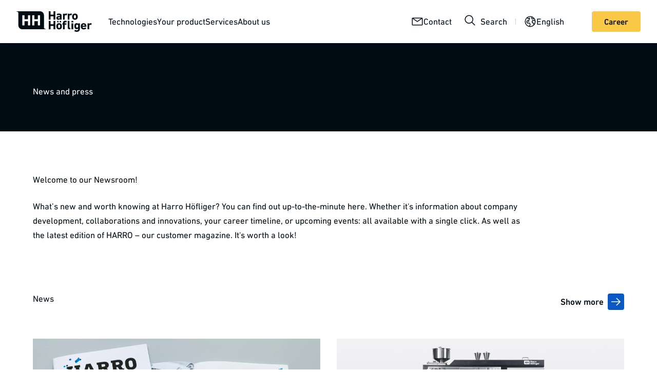

--- FILE ---
content_type: text/html; charset=utf-8
request_url: https://hoefliger.com/en/about-us/news
body_size: 38348
content:
<!DOCTYPE html><html lang="en"><head><meta charSet="utf-8"/><meta name="viewport" content="width=device-width, initial-scale=1"/><link rel="stylesheet" href="/_next/static/css/c9034ee5a80d1a33.css" data-precedence="next"/><link rel="stylesheet" href="/_next/static/css/f1b31b03efc2d57c.css" data-precedence="next"/><link rel="stylesheet" href="/_next/static/css/30a2fcda4bdf34c4.css" data-precedence="next"/><link rel="stylesheet" href="/_next/static/css/368a79d71b8bda82.css" data-precedence="next"/><link rel="stylesheet" href="/_next/static/css/28528a72c02fe862.css" data-precedence="next"/><link rel="stylesheet" href="/_next/static/css/c207757f77c793a6.css" data-precedence="next"/><link rel="stylesheet" href="/_next/static/css/44343402a51bef74.css" data-precedence="next"/><link rel="stylesheet" href="/_next/static/css/ea2294216ca1bcff.css" data-precedence="next"/><link rel="stylesheet" href="/_next/static/css/1395e0953ce8640f.css" data-precedence="next"/><link rel="stylesheet" href="/_next/static/css/d45837b166f56d34.css" data-precedence="next"/><link rel="preload" as="script" fetchPriority="low" href="/_next/static/chunks/webpack-a1b1a8df177c3f02.js"/><script src="/_next/static/chunks/5d402e29-b7b536dbb0ae9a2b.js" async=""></script><script src="/_next/static/chunks/334-dbb6c576a32a8e98.js" async=""></script><script src="/_next/static/chunks/main-app-f096d53cbf93db58.js" async=""></script><script src="/_next/static/chunks/50af9851-4bc8cd3f3e1f5f21.js" async=""></script><script src="/_next/static/chunks/eac5ccb1-f31305861f92f544.js" async=""></script><script src="/_next/static/chunks/598-fab75ce0bbeeb7d6.js" async=""></script><script src="/_next/static/chunks/171-4a3e1e6842b982c2.js" async=""></script><script src="/_next/static/chunks/816-f270a66987690d00.js" async=""></script><script src="/_next/static/chunks/app/%5Blocale%5D/%5B%5B...url%5D%5D/page-d8e2157d2578c2b5.js" async=""></script><script src="/_next/static/chunks/613-3e603008514e6a1a.js" async=""></script><script src="/_next/static/chunks/app/%5Blocale%5D/%5B%5B...url%5D%5D/layout-55a4aa88e4632352.js" async=""></script><link rel="preload" href="https://consent.cookiebot.eu/uc.js" as="script"/><link rel="preload" href="https://www.googletagmanager.com/gtm.js?id=GTM-T3LQTLWZ" as="script"/><title>News and press | Harro Höfliger</title><link rel="manifest" href="/assets/site.webmanifest"/><meta property="og:title" content="News and press"/><meta name="twitter:card" content="summary"/><meta name="twitter:title" content="News and press"/><link rel="icon" href="/favicon.ico" type="image/x-icon" sizes="16x16"/><script src="/_next/static/chunks/polyfills-42372ed130431b0a.js" noModule=""></script></head><body><div hidden=""><!--$--><!--/$--></div><div class="theme-corporate"><header class="DesktopHeader_desktop-header__oeSIX"><div class="DesktopHeader_header-content__ba0b1"><a aria-label="Homepage" class="DesktopHeader_logo__lwG4R" href="/en"><svg xmlns="http://www.w3.org/2000/svg" fill="none" viewBox="0 0 235 64"><g fill="#000C14" clip-path="url(#logo_svg__a)"><path d="M91.496 55.337a6.1 6.1 0 0 1-5.746-6.09V12.2c0-6.738-5.463-12.2-12.2-12.2H.356a.358.358 0 0 0-.004.714A6.1 6.1 0 0 1 6.1 6.797v37.05c0 6.738 5.46 12.2 12.2 12.2h73.193a.355.355 0 1 0 .004-.71Zm-48.62-11.949q.001.467-.465.466H36.5q-.467.001-.466-.466V31.191q0-.279-.28-.28h-10.33q-.28.001-.28.28v12.194q0 .466-.466.465h-5.912q-.466 0-.465-.465V12.67q0-.464.465-.466h5.912q.463.002.465.466v11.868q.001.279.28.28h10.33q.28.002.281-.28V12.67q-.001-.464.466-.466h5.911q.464.002.466.466v30.718Zm30.677 0q.001.467-.466.466h-5.91q-.468.001-.467-.466V31.191q0-.279-.28-.28H56.1q-.28.001-.28.28v12.194q.001.466-.466.465h-5.911q-.467 0-.466-.465V12.67q-.001-.464.466-.466h5.91q.465.002.467.466v11.868q0 .279.28.28h10.33q.28.002.28-.28V12.67q-.001-.464.466-.466h5.911q.464.002.466.466z"></path><path fill-rule="evenodd" d="M100.727.385q-.001-.384.382-.385h4.871q.383.001.382.385v9.78q0 .232.231.232h8.513q.231 0 .231-.231V.386q-.001-.385.382-.386h4.871q.382.001.382.385v25.312q-.002.382-.382.381h-4.871q-.383 0-.382-.381v-10.05q0-.232-.231-.232h-8.513q-.231 0-.231.231v10.047q-.002.383-.382.382h-4.871q-.383.001-.382-.382zm55.596 12.292q.137-.608.322-1.215a10 10 0 0 1 1.73-3.264 4.2 4.2 0 0 0-1.464-.816 5.6 5.6 0 0 0-1.782-.287q-1.728-.001-2.956.634c-.819.42-1.443 1.005-1.88 1.744h-.039V7.9q-.002-.382-.382-.382h-4.601c-.256 0-.382.13-.382.382v17.797q-.001.382.382.381h4.601q.383 0 .382-.381v-9.781q0-1.88.69-2.914c.459-.69 1.191-1.06 2.185-1.113q1.304-.039 2.686.844c.217.094.382.07.508-.056m-20.598 13.02q0 .382.385.381v.01h4.255q.38.001.382-.38v-11.89q0-1.723-.442-2.99a4.7 4.7 0 0 0-1.418-2.09q-.978-.821-2.549-1.227-1.571-.403-3.835-.402-2.3-.001-4.006.497-1.708.5-2.896 1.341-.31.19-.116.536l1.727 3.03q.188.308.497.076.652-.498 1.688-.844t2.455-.346c1.485 0 2.486.203 3.011.612q.788.612.788 1.916v.69q0 .23-.231.23h-3.299q-3.45.002-5.578 1.458t-2.129 4.524q-.001 1.498.497 2.57a4.8 4.8 0 0 0 1.341 1.765 5.5 5.5 0 0 0 1.975 1.016 8.5 8.5 0 0 0 2.357.326q1.916 0 3.145-.557 1.228-.557 1.957-1.478h.039zm-.074-5.792q0 2.571-3.453 2.57-2.684.001-2.685-1.958 0-2.107 3.298-2.108h2.609q.231 0 .231.231zm35.551-7.228q.138-.608.322-1.215a10 10 0 0 1 1.73-3.264 4.2 4.2 0 0 0-1.464-.816 5.6 5.6 0 0 0-1.782-.287q-1.727-.001-2.956.634a4.54 4.54 0 0 0-1.88 1.744h-.039V7.9q-.001-.382-.381-.382h-4.602c-.255 0-.381.13-.381.382v17.797q0 .382.381.381h4.602q.382 0 .381-.381v-9.781q.001-1.88.69-2.914c.459-.69 1.191-1.06 2.185-1.113q1.304-.039 2.686.844c.217.094.382.066.508-.056m5.943 12.484q2.145 1.34 5.098 1.341 2.954 0 5.099-1.341 2.148-1.34 2.952-3.873.305-.997.459-2.052.153-1.051.154-2.434 0-1.378-.154-2.434a14 14 0 0 0-.459-2.052q-.804-2.53-2.952-3.873-2.144-1.34-5.099-1.341-2.951 0-5.098 1.341-2.148 1.343-2.952 3.873a14 14 0 0 0-.459 2.052q-.154 1.051-.154 2.434 0 1.377.154 2.434.154 1.055.459 2.052.804 2.533 2.952 3.873m7.974-5.183q-.653 1.995-2.876 1.996c-1.481 0-2.44-.662-2.875-1.996a8 8 0 0 1-.266-1.324q-.077-.672-.077-1.86 0-1.185.077-1.859a7.5 7.5 0 0 1 .266-1.323q.65-1.996 2.875-1.996 2.223 0 2.876 1.996.192.651.269 1.323.078.673.077 1.86t-.077 1.86a8 8 0 0 1-.269 1.323m-84.392 10.408q-.001-.385.382-.386h4.871q.383.001.382.386v9.78q0 .232.231.232h8.513q.231 0 .231-.232v-9.78q-.001-.385.382-.386h4.871q.382.001.382.386v25.311q-.002.383-.382.382h-4.871q-.383.001-.382-.382V45.65q0-.23-.231-.23h-8.513q-.231 0-.231.23v10.047q-.002.383-.382.382h-4.871q-.383.001-.382-.382zm60.365 24.3q1.326 1.395 4.43 1.396v-.003h2.024c.252 0 .382-.126.382-.382v-3.796q.001-.38-.382-.382h-.805q-.842-.002-1.226-.402c-.252-.27-.382-.722-.382-1.362V30.157q0-.384-.381-.385h-4.602q-.38.001-.381.385v20.02q0 3.11 1.323 4.507Zm10.796-20.12q-.382.001-.381-.38v-3.8q0-.385.381-.386h4.602q.383.001.382.386v3.796q-.002.382-.382.381h-4.602zm0 21.516q-.382 0-.381-.381V37.904q0-.383.381-.382h4.602c.256 0 .382.13.382.382v17.797q-.002.382-.382.381zm32.316-.917q2.107 1.38 5.291 1.38 2.568.001 4.57-.844c1.331-.56 2.441-1.317 3.337-2.263q.267-.267-.038-.535l-2.532-2.378q-.19-.269-.536 0a6.2 6.2 0 0 1-1.842 1.208q-1.035.441-2.416.441-1.46.001-2.455-.613c-.995-.614-1.124-1.022-1.38-1.842a3.2 3.2 0 0 1-.231-1.036q0-.231.231-.231h11.238q.42.001.42-.382c0-.791-.014-1.478-.039-2.052a22 22 0 0 0-.115-1.516 12 12 0 0 0-.193-1.17 11 11 0 0 0-.269-.977q-.804-2.452-2.858-3.834t-5.158-1.38q-2.99 0-5.081 1.362t-2.896 3.894a10.4 10.4 0 0 0-.459 1.937q-.153 1.055-.154 2.51 0 1.46.171 2.494c.116.69.273 1.327.48 1.915q.803 2.53 2.914 3.912m8.359-10.51q0 .232-.232.232H206.2q-.231 0-.231-.231-.001-.425.056-.75.055-.325.133-.633a2.7 2.7 0 0 1 1.131-1.496q.825-.535 1.975-.535t1.975.535c.55.357.924.858 1.131 1.495q.075.31.133.634.061.33.06.75Zm-57.729-9.535a5.3 5.3 0 0 0-1.705-.721 3.9 3.9 0 0 0-.952-.105c-.606.031-1.198.147-1.52.448-.438.35-.413 1.639-.413 1.639v.935q0 .226.231.227h4.941q.382.002.381.382v3.18q-.001.382-.381.382h-4.941q-.231 0-.231.23v13.987q-.002.383-.382.382h-4.56q-.382.001-.381-.382V41.718q0-.232-.231-.232h-1.149q-.383 0-.382-.381v-3.18q-.001-.383.382-.382h1.149q.231 0 .231-.23v-.883q0-.81.091-1.51c.091-.71.413-1.873.935-2.738 1.611-2.672 4.514-2.798 6.219-2.798 2.651 0 5.046 1.313 5.144 1.37a10.1 10.1 0 0 0-1.618 3.109 17 17 0 0 0-.322 1.215c-.126.123-.29.15-.501.056q-.02-.006-.035-.014m37.771 2.448h4.654c.256 0 .386.133.386.389v16.36c0 3.733-1.1 6.416-3.53 7.978-1.657 1.064-3.709 1.705-6.678 1.705-3.996 0-6.836-2.147-6.997-2.311q-.26-.29-.014-.585l2.486-3.043q.247-.299.582-.056c.063.045.203.143.395.266q.084.055.179.112a10 10 0 0 0 .658.357c.862.407 1.972.69 2.861.69 1.793 0 3.127-.56 3.859-1.443.746-.9.774-2.262.771-2.97v-1.59h-.039q-.619 1.009-1.821 1.59c-.798.39-1.796.582-2.983.582q-2.329 0-3.936-1.145-1.612-1.145-2.347-3.393a15 15 0 0 1-.465-2.112q-.154-1.065-.154-2.577-.002-1.513.154-2.599.157-1.086.465-2.094.738-2.248 2.347-3.393c1.075-.764 2.384-1.145 3.936-1.145q1.78-.001 2.983.581 1.2.583 1.821 1.59h.039v-1.355q0-.39.388-.389m-.738 11.44q.194-.545.273-1.145.078-.599.077-1.491c0-.592-.025-1.093-.077-1.492a5.5 5.5 0 0 0-.273-1.145q-.31-1.01-.988-1.513-.679-.504-1.803-.504-1.125 0-1.783.504-.662.504-1.008 1.513a8 8 0 0 0-.231 1.145q-.079.599-.078 1.492 0 .892.078 1.492.073.603.231 1.145c.234.672.567 1.176 1.008 1.512q.657.505 1.783.505 1.124 0 1.803-.505.678-.504.988-1.512Zm41.006-6.33q.138-.609.322-1.216a10 10 0 0 1 1.73-3.264 4.2 4.2 0 0 0-1.463-.816 5.6 5.6 0 0 0-1.783-.287q-1.727-.001-2.955.634a4.53 4.53 0 0 0-1.881 1.744h-.038V37.9q-.002-.383-.382-.382h-4.602c-.255 0-.381.13-.381.382v17.796q0 .383.381.382h4.602q.383.001.382-.382v-9.78q.001-1.88.689-2.914c.459-.69 1.191-1.061 2.186-1.114q1.303-.037 2.686.844c.22.098.385.07.507-.056ZM127.874 55.181q2.143 1.34 5.095 1.342 2.947-.001 5.095-1.342c2.148-1.341 2.416-2.185 2.952-3.87a13.6 13.6 0 0 0 .459-2.048 17 17 0 0 0 .154-2.434q-.001-1.38-.154-2.433a14 14 0 0 0-.459-2.049q-.808-2.525-2.952-3.87-2.143-1.339-5.095-1.34c-2.952-.001-3.667.448-5.095 1.34q-2.15 1.339-2.952 3.87a13.5 13.5 0 0 0-.459 2.049 17 17 0 0 0-.154 2.433q0 1.38.154 2.434.15 1.05.459 2.049c.539 1.684 1.519 2.976 2.952 3.87Zm-.921-21.028q0 .382.381.381v-.003h3.527q.38.001.381-.382v-3.792q0-.38-.381-.382h-3.527q-.382-.001-.381.382zm8.891 15.853q-.652 1.991-2.875 1.992c-2.223.001-2.441-.662-2.875-1.992a7.7 7.7 0 0 1-.27-1.32q-.077-.673-.077-1.86 0-1.186.077-1.86c.053-.444.14-.886.27-1.32q.652-1.991 2.875-1.992c2.223-.001 2.441.665 2.875 1.992q.192.65.27 1.32.077.674.077 1.86 0 1.187-.077 1.86a8 8 0 0 1-.27 1.32m-1.226-15.853q-.001.382.382.381v-.003h3.565q.38.001.382-.382v-3.792q0-.38-.382-.382H135q-.383-.001-.382.382z" clip-rule="evenodd"></path></g><defs><clipPath id="logo_svg__a"><path fill="#fff" d="M0 0h234.909v64H0z"></path></clipPath></defs></svg></a><div class="DesktopHeader_navigation__7rJwO"><div class="DesktopHeader_toplevel__QFUQm"><a class="DesktopHeader_link__gi8mD" href="/en/technologies">Technologies</a><div class="DesktopHeader_second__m9xPS"><div class="DesktopHeader_wrapper__Mq27_"><div class="DesktopHeader_category__8syY9"><a class="DesktopHeader_link__gi8mD DesktopHeader_category-headline__Qg0b_" href="/en/technologies/pharmaceutical-technologies"><p class="Text_text__Fg5jn DesktopHeader_text__BZjqs">For pharmaceuticals</p></a></div><div class="DesktopHeader_category__8syY9"><a class="DesktopHeader_link__gi8mD DesktopHeader_category-headline__Qg0b_" href="/en/technologies/medical-technologie"><p class="Text_text__Fg5jn DesktopHeader_text__BZjqs">For medical technology</p></a></div><div class="DesktopHeader_category__8syY9"><a class="DesktopHeader_link__gi8mD DesktopHeader_category-headline__Qg0b_" href="/en/technologies/consumer-technologies"><p class="Text_text__Fg5jn DesktopHeader_text__BZjqs">For consumer goods</p></a></div></div></div></div><div class="DesktopHeader_toplevel__QFUQm"><a class="DesktopHeader_link__gi8mD" href="/en/products">Your product</a><div class="DesktopHeader_second__m9xPS"><div class="DesktopHeader_wrapper__Mq27_"><div class="DesktopHeader_category__8syY9"><a class="DesktopHeader_link__gi8mD DesktopHeader_category-headline__Qg0b_" href="/en/products/pharmaceutical"><p class="Text_text__Fg5jn DesktopHeader_text__BZjqs">Pharmaceutical products</p></a></div><div class="DesktopHeader_category__8syY9"><a class="DesktopHeader_link__gi8mD DesktopHeader_category-headline__Qg0b_" href="/en/products/medical"><p class="Text_text__Fg5jn DesktopHeader_text__BZjqs">Medical products</p></a></div><div class="DesktopHeader_category__8syY9"><a class="DesktopHeader_link__gi8mD DesktopHeader_category-headline__Qg0b_" href="/en/products/consumer"><p class="Text_text__Fg5jn DesktopHeader_text__BZjqs">Consumer products</p></a></div></div></div></div><div class="DesktopHeader_toplevel__QFUQm"><a class="DesktopHeader_link__gi8mD" href="/en/services">Services</a><div class="DesktopHeader_second__m9xPS"><div class="DesktopHeader_wrapper__Mq27_"><div class="DesktopHeader_category__8syY9"><a class="DesktopHeader_link__gi8mD DesktopHeader_category-headline__Qg0b_" href="/en/services/customer-service"><p class="Text_text__Fg5jn DesktopHeader_text__BZjqs">Customer Service</p></a></div><div class="DesktopHeader_category__8syY9"><a class="DesktopHeader_link__gi8mD DesktopHeader_category-headline__Qg0b_" href="/en/services/device-services"><p class="Text_text__Fg5jn DesktopHeader_text__BZjqs">Device Services</p></a></div><div class="DesktopHeader_category__8syY9"><a class="DesktopHeader_link__gi8mD DesktopHeader_category-headline__Qg0b_" href="/en/services/digital-solutions"><p class="Text_text__Fg5jn DesktopHeader_text__BZjqs">Digital Solutions</p></a></div><div class="DesktopHeader_category__8syY9"><a class="DesktopHeader_link__gi8mD DesktopHeader_category-headline__Qg0b_" href="/en/services/engineering-innovation-services"><p class="Text_text__Fg5jn DesktopHeader_text__BZjqs">Engineering &amp; Innovation Services</p></a></div><div class="DesktopHeader_category__8syY9"><a class="DesktopHeader_link__gi8mD DesktopHeader_category-headline__Qg0b_" href="/en/services/pharma-service"><p class="Text_text__Fg5jn DesktopHeader_text__BZjqs">Pharma Services</p></a></div></div></div></div><div class="DesktopHeader_toplevel__QFUQm"><a class="DesktopHeader_link__gi8mD" href="/en/about-us">About us</a><div class="DesktopHeader_second__m9xPS"><div class="DesktopHeader_wrapper__Mq27_"><div class="DesktopHeader_category__8syY9"><a class="DesktopHeader_link__gi8mD DesktopHeader_category-headline__Qg0b_" href="/en/about-us/news"><p class="Text_text__Fg5jn DesktopHeader_text__BZjqs">News and press</p></a></div><div class="DesktopHeader_category__8syY9"><a class="DesktopHeader_link__gi8mD DesktopHeader_category-headline__Qg0b_" href="/en/about-us/supervisory-management-board"><p class="Text_text__Fg5jn DesktopHeader_text__BZjqs">Supervisory Board and Management Board</p></a></div><div class="DesktopHeader_category__8syY9"><a class="DesktopHeader_link__gi8mD DesktopHeader_category-headline__Qg0b_" href="/en/about-us/suppliers"><p class="Text_text__Fg5jn DesktopHeader_text__BZjqs">Suppliers</p></a></div><div class="DesktopHeader_category__8syY9"><a class="DesktopHeader_link__gi8mD DesktopHeader_category-headline__Qg0b_" href="/en/about-us/sustainability-compliance"><p class="Text_text__Fg5jn DesktopHeader_text__BZjqs">Sustainability and compliance</p></a></div><div class="DesktopHeader_category__8syY9"><a class="DesktopHeader_link__gi8mD DesktopHeader_category-headline__Qg0b_" href="/en/about-us/social-commitment"><p class="Text_text__Fg5jn DesktopHeader_text__BZjqs">Social commitment</p></a></div></div></div></div></div><div class="DesktopHeader_static-links__vWQAb"><a class="DesktopHeader_contact__YTsID" href="/en/contact"><span class="icon"><svg xmlns="http://www.w3.org/2000/svg" fill="none" viewBox="0 0 24 24"><path fill="currentColor" d="M21 4.5H3A1.5 1.5 0 0 0 1.5 6v12A1.5 1.5 0 0 0 3 19.5h18a1.5 1.5 0 0 0 1.5-1.5V6A1.5 1.5 0 0 0 21 4.5M19.35 6 12 11.085 4.65 6zM3 18V6.683l8.573 5.932a.75.75 0 0 0 .854 0L21 6.683V18z"></path></svg></span><span class="DesktopHeader_link-label__4J4ZX">Contact</span></a><div class="DesktopHeader_search__xgIfQ"><button type="button" aria-haspopup="dialog" aria-expanded="false" aria-controls="radix-_R_1dav9fivb_" data-state="closed" class="SearchIntegration_search-trigger__RbTzy"><span class="icon"><svg xmlns="http://www.w3.org/2000/svg" fill="none" viewBox="0 0 24 24"><path fill="currentColor" d="m21.75 20.69-5.664-5.665a8.263 8.263 0 1 0-1.06 1.06l5.663 5.665zM3 9.75a6.75 6.75 0 1 1 6.75 6.75A6.76 6.76 0 0 1 3 9.75"></path></svg></span><span class="SearchIntegration_search-label__yTwot">Search</span></button></div><span class="DesktopHeader_spacer__Pz__9"></span><div class="LanguageSwitch_lang-switch__2BWnn"><button type="button" aria-haspopup="dialog" aria-expanded="false" aria-controls="radix-_R_2dav9fivb_" data-state="closed" class="LanguageSwitch_language__uS5w6"><span class="icon"><svg xmlns="http://www.w3.org/2000/svg" fill="none" viewBox="0 0 24 24"><path fill="currentColor" d="M12 1.5A10.5 10.5 0 1 0 22.5 12 10.51 10.51 0 0 0 12 1.5m3.75 2.33c.794.365 1.53.845 2.187 1.424l-.31.746H15.75zm-5.716 16.947A8.983 8.983 0 0 1 6.087 5.232L7.099 6.75h2.506l-1.125 3H5.46l-1.037 3.11 1.926 2.89h3.75l1.073 1.61zM12 21c-.152 0-.301-.015-.452-.023l1.048-3.142a1.49 1.49 0 0 0-.175-1.306l-1.074-1.61a1.5 1.5 0 0 0-1.248-.669H7.15l-1.074-1.61.464-1.39h1.71v1.5h1.5v-2.114l2.202-5.873-1.404-.526-.38 1.013H7.9l-.605-.908a8.85 8.85 0 0 1 6.954-1.046V6a1.5 1.5 0 0 0 1.5 1.5h1.94a1.5 1.5 0 0 0 1.06-.44l.105-.105.212-.51A9 9 0 0 1 20.475 9h-3.526a1.495 1.495 0 0 0-1.479 1.249l-.447 2.58a1.49 1.49 0 0 0 .743 1.565l1.623 1.098 1.094 2.735A8.97 8.97 0 0 1 12 21m6.61-6.492-2.035-1.376-.075-.045.449-2.587h3.915a8.8 8.8 0 0 1-1.308 6.371l-.945-2.363Z"></path></svg></span><span class="LanguageSwitch_link-label__xl22V">English</span></button></div><a class="Button_button__OK7wq theme-career DesktopHeader_page-switch__OoUxG" href="/en/careers"><span class="Button_content__PEG_h">Career</span></a></div></div></header><main><section class="BlockSection_block-section__rKi4R DefaultStage_default-stage__VpxMX DefaultStage_background-black__bC89m" id="57690caf-1952-4d6a-8b86-8ff6150841e0" style="opacity:0;transform:translateY(80px)"><div class="theme-dark"><div class="DefaultStage_content-wrapper__kbJMB DefaultStage_small-bottom-padding___O_Va"><h1 class="Headline_headline__SBkX1 Headline_h1__XIqZi DefaultStage_headline__4wPXK">News and press</h1></div></div></section><section class="BlockSection_block-section__rKi4R TextBlock_text-block__3OZc5" id="0512f8a8-fd97-4c0f-8911-576c61c94d66" style="opacity:0;transform:translateY(80px)"><div class="TextBlock_grid__ZAkjJ"><p class="Tagline_tagline__LUlYo"></p><h2 class="Headline_headline__SBkX1 Headline_h2__0HUg_ TextBlock_headline__ep7He"><span class="career-headline">Welcome to our Newsroom!</span></h2><div class="TextBlock_text__yVjkP"><p class="Text_text__Fg5jn">What’s new and worth knowing at Harro Höfliger? You can find out up-to-the-minute here. Whether it&#x27;s information about company development, collaborations and innovations, your career timeline, or upcoming events: all available with a single click. As well as the latest edition of HARRO – our customer magazine. It&#x27;s worth a look!</p></div></div></section><section class="BlockSection_block-section__rKi4R FilteredNewsBlock_filtered-news-block__ts7_5" id="e29cfa70-62b2-4ba1-acbd-aa6d7c92c7ad" style="opacity:0;transform:translateY(80px)"><div class="FilteredNewsBlock_intro__IVV8E"><div class="BlockHeader_block-header__ZtWKv FilteredNewsBlock_wrapper__MXigy BlockHeader_has-button__842fS BlockHeader_has-spacing__la2sA"><div><h2 class="Headline_headline__SBkX1 Headline_h2__0HUg_ BlockHeader_headline__FWVOz">News</h2></div><a class="TextButton_textbutton__CEYYa BlockHeader_button__YEtQX" href="/en/about-us/news/news-archive">Show more<div class="TextButton_icon-wrapper__MU7dG"><span class="icon TextButton_icon__9USYS"><svg xmlns="http://www.w3.org/2000/svg" fill="none" viewBox="0 0 24 24"><path fill="currentColor" d="m13.5 4.5-1.072 1.045 5.684 5.705H3v1.5h15.113l-5.685 5.68L13.5 19.5 21 12z"></path></svg></span></div></a></div></div><div class="FilteredNewsBlock_list__KBc7J"><a rel="noopener noreferrer" class="FilteredNewsItem_news-item__mYEfN" target="_blank" href="https://hoefliger.com/en/about-us/news/harro-15-anniversary-edition"><div class="FilteredNewsItem_image-wrapper__9k3cC"><img alt="" loading="lazy" decoding="async" data-nimg="fill" class="FilteredNewsItem_image__veL6i" style="position:absolute;height:100%;width:100%;left:0;top:0;right:0;bottom:0;color:transparent" sizes="100vw" srcSet="/_next/image?url=https%3A%2F%2Fa.storyblok.com%2Ff%2F242085%2F1920x1080%2F179f7de726%2Fharro15-3.jpg&amp;w=640&amp;q=75 640w, /_next/image?url=https%3A%2F%2Fa.storyblok.com%2Ff%2F242085%2F1920x1080%2F179f7de726%2Fharro15-3.jpg&amp;w=750&amp;q=75 750w, /_next/image?url=https%3A%2F%2Fa.storyblok.com%2Ff%2F242085%2F1920x1080%2F179f7de726%2Fharro15-3.jpg&amp;w=828&amp;q=75 828w, /_next/image?url=https%3A%2F%2Fa.storyblok.com%2Ff%2F242085%2F1920x1080%2F179f7de726%2Fharro15-3.jpg&amp;w=1080&amp;q=75 1080w, /_next/image?url=https%3A%2F%2Fa.storyblok.com%2Ff%2F242085%2F1920x1080%2F179f7de726%2Fharro15-3.jpg&amp;w=1200&amp;q=75 1200w, /_next/image?url=https%3A%2F%2Fa.storyblok.com%2Ff%2F242085%2F1920x1080%2F179f7de726%2Fharro15-3.jpg&amp;w=1920&amp;q=75 1920w, /_next/image?url=https%3A%2F%2Fa.storyblok.com%2Ff%2F242085%2F1920x1080%2F179f7de726%2Fharro15-3.jpg&amp;w=2048&amp;q=75 2048w, /_next/image?url=https%3A%2F%2Fa.storyblok.com%2Ff%2F242085%2F1920x1080%2F179f7de726%2Fharro15-3.jpg&amp;w=3840&amp;q=75 3840w" src="/_next/image?url=https%3A%2F%2Fa.storyblok.com%2Ff%2F242085%2F1920x1080%2F179f7de726%2Fharro15-3.jpg&amp;w=3840&amp;q=75"/></div><p class="Text_text__Fg5jn FilteredNewsItem_item-headline__MhL6o">HARRO 15: Anniversary Edition Released</p><p class="Text_text__Fg5jn FilteredNewsItem_item-date__irJSo">11/7/2025</p></a><a rel="noopener noreferrer" class="FilteredNewsItem_news-item__mYEfN" target="_blank" href="https://hoefliger.com/en/about-us/news/new-modu-c-ls-advanced-protection"><div class="FilteredNewsItem_image-wrapper__9k3cC"><img alt="" loading="lazy" decoding="async" data-nimg="fill" class="FilteredNewsItem_image__veL6i" style="position:absolute;height:100%;width:100%;left:0;top:0;right:0;bottom:0;color:transparent" sizes="100vw" srcSet="/_next/image?url=https%3A%2F%2Fa.storyblok.com%2Ff%2F242085%2F1920x1080%2F89722c25fa%2Fmodu-c-ls.jpg&amp;w=640&amp;q=75 640w, /_next/image?url=https%3A%2F%2Fa.storyblok.com%2Ff%2F242085%2F1920x1080%2F89722c25fa%2Fmodu-c-ls.jpg&amp;w=750&amp;q=75 750w, /_next/image?url=https%3A%2F%2Fa.storyblok.com%2Ff%2F242085%2F1920x1080%2F89722c25fa%2Fmodu-c-ls.jpg&amp;w=828&amp;q=75 828w, /_next/image?url=https%3A%2F%2Fa.storyblok.com%2Ff%2F242085%2F1920x1080%2F89722c25fa%2Fmodu-c-ls.jpg&amp;w=1080&amp;q=75 1080w, /_next/image?url=https%3A%2F%2Fa.storyblok.com%2Ff%2F242085%2F1920x1080%2F89722c25fa%2Fmodu-c-ls.jpg&amp;w=1200&amp;q=75 1200w, /_next/image?url=https%3A%2F%2Fa.storyblok.com%2Ff%2F242085%2F1920x1080%2F89722c25fa%2Fmodu-c-ls.jpg&amp;w=1920&amp;q=75 1920w, /_next/image?url=https%3A%2F%2Fa.storyblok.com%2Ff%2F242085%2F1920x1080%2F89722c25fa%2Fmodu-c-ls.jpg&amp;w=2048&amp;q=75 2048w, /_next/image?url=https%3A%2F%2Fa.storyblok.com%2Ff%2F242085%2F1920x1080%2F89722c25fa%2Fmodu-c-ls.jpg&amp;w=3840&amp;q=75 3840w" src="/_next/image?url=https%3A%2F%2Fa.storyblok.com%2Ff%2F242085%2F1920x1080%2F89722c25fa%2Fmodu-c-ls.jpg&amp;w=3840&amp;q=75"/></div><p class="Text_text__Fg5jn FilteredNewsItem_item-headline__MhL6o">New Modu-C LS Advanced Protection capsule filling machine </p><p class="Text_text__Fg5jn FilteredNewsItem_item-date__irJSo">10/23/2025</p></a><a rel="noopener noreferrer" class="FilteredNewsItem_news-item__mYEfN" target="_blank" href="https://hoefliger.com/en/about-us/news/20-years-of-the-satteldorf-site"><div class="FilteredNewsItem_image-wrapper__9k3cC"><img alt="" loading="lazy" decoding="async" data-nimg="fill" class="FilteredNewsItem_image__veL6i" style="position:absolute;height:100%;width:100%;left:0;top:0;right:0;bottom:0;color:transparent" sizes="100vw" srcSet="/_next/image?url=https%3A%2F%2Fa.storyblok.com%2Ff%2F242085%2F1920x1080%2F3590e53524%2Fsatteldorf.jpg&amp;w=640&amp;q=75 640w, /_next/image?url=https%3A%2F%2Fa.storyblok.com%2Ff%2F242085%2F1920x1080%2F3590e53524%2Fsatteldorf.jpg&amp;w=750&amp;q=75 750w, /_next/image?url=https%3A%2F%2Fa.storyblok.com%2Ff%2F242085%2F1920x1080%2F3590e53524%2Fsatteldorf.jpg&amp;w=828&amp;q=75 828w, /_next/image?url=https%3A%2F%2Fa.storyblok.com%2Ff%2F242085%2F1920x1080%2F3590e53524%2Fsatteldorf.jpg&amp;w=1080&amp;q=75 1080w, /_next/image?url=https%3A%2F%2Fa.storyblok.com%2Ff%2F242085%2F1920x1080%2F3590e53524%2Fsatteldorf.jpg&amp;w=1200&amp;q=75 1200w, /_next/image?url=https%3A%2F%2Fa.storyblok.com%2Ff%2F242085%2F1920x1080%2F3590e53524%2Fsatteldorf.jpg&amp;w=1920&amp;q=75 1920w, /_next/image?url=https%3A%2F%2Fa.storyblok.com%2Ff%2F242085%2F1920x1080%2F3590e53524%2Fsatteldorf.jpg&amp;w=2048&amp;q=75 2048w, /_next/image?url=https%3A%2F%2Fa.storyblok.com%2Ff%2F242085%2F1920x1080%2F3590e53524%2Fsatteldorf.jpg&amp;w=3840&amp;q=75 3840w" src="/_next/image?url=https%3A%2F%2Fa.storyblok.com%2Ff%2F242085%2F1920x1080%2F3590e53524%2Fsatteldorf.jpg&amp;w=3840&amp;q=75"/></div><p class="Text_text__Fg5jn FilteredNewsItem_item-headline__MhL6o">20 years of the Satteldorf site</p><p class="Text_text__Fg5jn FilteredNewsItem_item-date__irJSo">9/10/2025</p></a><a rel="noopener noreferrer" class="FilteredNewsItem_news-item__mYEfN" target="_blank" href="https://hoefliger.com/en/about-us/news/start-of-apprenticeship-2025-at-harro-hoefliger"><div class="FilteredNewsItem_image-wrapper__9k3cC"><img alt="" loading="lazy" decoding="async" data-nimg="fill" class="FilteredNewsItem_image__veL6i" style="position:absolute;height:100%;width:100%;left:0;top:0;right:0;bottom:0;color:transparent" sizes="100vw" srcSet="/_next/image?url=https%3A%2F%2Fa.storyblok.com%2Ff%2F242085%2F1920x1080%2F07560e6a58%2F2025_ausbildungsstart-01.jpg&amp;w=640&amp;q=75 640w, /_next/image?url=https%3A%2F%2Fa.storyblok.com%2Ff%2F242085%2F1920x1080%2F07560e6a58%2F2025_ausbildungsstart-01.jpg&amp;w=750&amp;q=75 750w, /_next/image?url=https%3A%2F%2Fa.storyblok.com%2Ff%2F242085%2F1920x1080%2F07560e6a58%2F2025_ausbildungsstart-01.jpg&amp;w=828&amp;q=75 828w, /_next/image?url=https%3A%2F%2Fa.storyblok.com%2Ff%2F242085%2F1920x1080%2F07560e6a58%2F2025_ausbildungsstart-01.jpg&amp;w=1080&amp;q=75 1080w, /_next/image?url=https%3A%2F%2Fa.storyblok.com%2Ff%2F242085%2F1920x1080%2F07560e6a58%2F2025_ausbildungsstart-01.jpg&amp;w=1200&amp;q=75 1200w, /_next/image?url=https%3A%2F%2Fa.storyblok.com%2Ff%2F242085%2F1920x1080%2F07560e6a58%2F2025_ausbildungsstart-01.jpg&amp;w=1920&amp;q=75 1920w, /_next/image?url=https%3A%2F%2Fa.storyblok.com%2Ff%2F242085%2F1920x1080%2F07560e6a58%2F2025_ausbildungsstart-01.jpg&amp;w=2048&amp;q=75 2048w, /_next/image?url=https%3A%2F%2Fa.storyblok.com%2Ff%2F242085%2F1920x1080%2F07560e6a58%2F2025_ausbildungsstart-01.jpg&amp;w=3840&amp;q=75 3840w" src="/_next/image?url=https%3A%2F%2Fa.storyblok.com%2Ff%2F242085%2F1920x1080%2F07560e6a58%2F2025_ausbildungsstart-01.jpg&amp;w=3840&amp;q=75"/></div><p class="Text_text__Fg5jn FilteredNewsItem_item-headline__MhL6o">Start of apprenticeship 2025 at Harro Höfliger</p><p class="Text_text__Fg5jn FilteredNewsItem_item-date__irJSo">9/4/2025</p></a></div></section><section class="BlockSection_block-section__rKi4R EventsBlock_events-block__Yi3NI" id="c56f46a3-b3b7-42a2-8c24-ee1608d79bf8" style="opacity:0;transform:translateY(80px)"><div class="BlockHeader_block-header__ZtWKv EventsBlock_intro__o2ia_ BlockHeader_has-button__842fS BlockHeader_has-spacing__la2sA"><div><p class="Tagline_tagline__LUlYo BlockHeader_tagline__GfK2r">Trade shows and events</p><h2 class="Headline_headline__SBkX1 Headline_h2__0HUg_ BlockHeader_headline__FWVOz">Upcoming events</h2></div><a class="TextButton_textbutton__CEYYa BlockHeader_button__YEtQX" href="/en/about-us/news/trade-shows-events">Show more<div class="TextButton_icon-wrapper__MU7dG"><span class="icon TextButton_icon__9USYS"><svg xmlns="http://www.w3.org/2000/svg" fill="none" viewBox="0 0 24 24"><path fill="currentColor" d="m13.5 4.5-1.072 1.045 5.684 5.705H3v1.5h15.113l-5.685 5.68L13.5 19.5 21 12z"></path></svg></span></div></a></div><div class="EventsBlock_list__SmtCA"><div class="EventItem_event-item__3v4GP"><p class="Text_text__Fg5jn EventItem_item-headline__5xqkD">MD&amp;M West 2026</p><div class="EventItem_item-infos__MCCxk"><div class="EventItem_item-date__pgteK"><span class="icon EventItem_date-icon__k3czk"><svg xmlns="http://www.w3.org/2000/svg" fill="none" viewBox="0 0 24 24"><path fill="currentColor" d="M19.5 3h-3V1.5H15V3H9V1.5H7.5V3h-3C3.675 3 3 3.675 3 4.5v15c0 .825.675 1.5 1.5 1.5h15c.825 0 1.5-.675 1.5-1.5v-15c0-.825-.675-1.5-1.5-1.5m0 16.5h-15V9h15zm0-12h-15v-3h3V6H9V4.5h6V6h1.5V4.5h3z"></path></svg></span><span>03.02 - 05.02.2026</span></div><div class="EventItem_item-location__HxAZC"><span class="icon EventItem_location-icon__D09t_"><svg xmlns="http://www.w3.org/2000/svg" fill="none" viewBox="0 0 24 24"><path fill="currentColor" fill-rule="evenodd" d="M5.673 15.039 12 22.5l6.33-7.465c.033-.04.258-.335.258-.335v-.002A8.16 8.16 0 0 0 20.25 9.75a8.25 8.25 0 1 0-16.5 0 8.17 8.17 0 0 0 1.662 4.95s.225.296.261.339m.972-1.195-.036-.048A6.68 6.68 0 0 1 5.25 9.75a6.75 6.75 0 0 1 13.5 0 6.68 6.68 0 0 1-1.358 4.044s-.177.233-.21.274L12 20.181l-5.176-6.104zm3.272-.976a3.75 3.75 0 1 0 4.166-6.235 3.75 3.75 0 0 0-4.166 6.235m.833-4.989a2.25 2.25 0 1 1 2.5 3.741 2.25 2.25 0 0 1-2.5-3.74Z" clip-rule="evenodd"></path></svg></span><span><div><p class="Text_text__Fg5jn">Anaheim, US</p></div></span></div></div></div><div class="EventItem_event-item__3v4GP"><p class="Text_text__Fg5jn EventItem_item-headline__5xqkD">PAT Connect 2026</p><div class="EventItem_item-infos__MCCxk"><div class="EventItem_item-date__pgteK"><span class="icon EventItem_date-icon__k3czk"><svg xmlns="http://www.w3.org/2000/svg" fill="none" viewBox="0 0 24 24"><path fill="currentColor" d="M19.5 3h-3V1.5H15V3H9V1.5H7.5V3h-3C3.675 3 3 3.675 3 4.5v15c0 .825.675 1.5 1.5 1.5h15c.825 0 1.5-.675 1.5-1.5v-15c0-.825-.675-1.5-1.5-1.5m0 16.5h-15V9h15zm0-12h-15v-3h3V6H9V4.5h6V6h1.5V4.5h3z"></path></svg></span><span>10.03 - 11.03.2026</span></div><div class="EventItem_item-location__HxAZC"><span class="icon EventItem_location-icon__D09t_"><svg xmlns="http://www.w3.org/2000/svg" fill="none" viewBox="0 0 24 24"><path fill="currentColor" fill-rule="evenodd" d="M5.673 15.039 12 22.5l6.33-7.465c.033-.04.258-.335.258-.335v-.002A8.16 8.16 0 0 0 20.25 9.75a8.25 8.25 0 1 0-16.5 0 8.17 8.17 0 0 0 1.662 4.95s.225.296.261.339m.972-1.195-.036-.048A6.68 6.68 0 0 1 5.25 9.75a6.75 6.75 0 0 1 13.5 0 6.68 6.68 0 0 1-1.358 4.044s-.177.233-.21.274L12 20.181l-5.176-6.104zm3.272-.976a3.75 3.75 0 1 0 4.166-6.235 3.75 3.75 0 0 0-4.166 6.235m.833-4.989a2.25 2.25 0 1 1 2.5 3.741 2.25 2.25 0 0 1-2.5-3.74Z" clip-rule="evenodd"></path></svg></span><span><div><p class="Text_text__Fg5jn">Badenweiler, Germany</p></div></span></div></div></div><div class="EventItem_event-item__3v4GP"><p class="Text_text__Fg5jn EventItem_item-headline__5xqkD">RespireX Pitch Day 2026</p><div class="EventItem_item-infos__MCCxk"><div class="EventItem_item-date__pgteK"><span class="icon EventItem_date-icon__k3czk"><svg xmlns="http://www.w3.org/2000/svg" fill="none" viewBox="0 0 24 24"><path fill="currentColor" d="M19.5 3h-3V1.5H15V3H9V1.5H7.5V3h-3C3.675 3 3 3.675 3 4.5v15c0 .825.675 1.5 1.5 1.5h15c.825 0 1.5-.675 1.5-1.5v-15c0-.825-.675-1.5-1.5-1.5m0 16.5h-15V9h15zm0-12h-15v-3h3V6H9V4.5h6V6h1.5V4.5h3z"></path></svg></span><span>11.03 - 11.03.2026</span></div><div class="EventItem_item-location__HxAZC"><span class="icon EventItem_location-icon__D09t_"><svg xmlns="http://www.w3.org/2000/svg" fill="none" viewBox="0 0 24 24"><path fill="currentColor" fill-rule="evenodd" d="M5.673 15.039 12 22.5l6.33-7.465c.033-.04.258-.335.258-.335v-.002A8.16 8.16 0 0 0 20.25 9.75a8.25 8.25 0 1 0-16.5 0 8.17 8.17 0 0 0 1.662 4.95s.225.296.261.339m.972-1.195-.036-.048A6.68 6.68 0 0 1 5.25 9.75a6.75 6.75 0 0 1 13.5 0 6.68 6.68 0 0 1-1.358 4.044s-.177.233-.21.274L12 20.181l-5.176-6.104zm3.272-.976a3.75 3.75 0 1 0 4.166-6.235 3.75 3.75 0 0 0-4.166 6.235m.833-4.989a2.25 2.25 0 1 1 2.5 3.741 2.25 2.25 0 0 1-2.5-3.74Z" clip-rule="evenodd"></path></svg></span><span><div><p class="Text_text__Fg5jn">Cambridge, UK</p></div></span></div></div></div><div class="EventItem_event-item__3v4GP"><p class="Text_text__Fg5jn EventItem_item-headline__5xqkD">Advanced Therapies 2026</p><div class="EventItem_item-infos__MCCxk"><div class="EventItem_item-date__pgteK"><span class="icon EventItem_date-icon__k3czk"><svg xmlns="http://www.w3.org/2000/svg" fill="none" viewBox="0 0 24 24"><path fill="currentColor" d="M19.5 3h-3V1.5H15V3H9V1.5H7.5V3h-3C3.675 3 3 3.675 3 4.5v15c0 .825.675 1.5 1.5 1.5h15c.825 0 1.5-.675 1.5-1.5v-15c0-.825-.675-1.5-1.5-1.5m0 16.5h-15V9h15zm0-12h-15v-3h3V6H9V4.5h6V6h1.5V4.5h3z"></path></svg></span><span>17.03 - 18.03.2026</span></div><div class="EventItem_item-location__HxAZC"><span class="icon EventItem_location-icon__D09t_"><svg xmlns="http://www.w3.org/2000/svg" fill="none" viewBox="0 0 24 24"><path fill="currentColor" fill-rule="evenodd" d="M5.673 15.039 12 22.5l6.33-7.465c.033-.04.258-.335.258-.335v-.002A8.16 8.16 0 0 0 20.25 9.75a8.25 8.25 0 1 0-16.5 0 8.17 8.17 0 0 0 1.662 4.95s.225.296.261.339m.972-1.195-.036-.048A6.68 6.68 0 0 1 5.25 9.75a6.75 6.75 0 0 1 13.5 0 6.68 6.68 0 0 1-1.358 4.044s-.177.233-.21.274L12 20.181l-5.176-6.104zm3.272-.976a3.75 3.75 0 1 0 4.166-6.235 3.75 3.75 0 0 0-4.166 6.235m.833-4.989a2.25 2.25 0 1 1 2.5 3.741 2.25 2.25 0 0 1-2.5-3.74Z" clip-rule="evenodd"></path></svg></span><span><div><p class="Text_text__Fg5jn">London, UK</p></div></span></div></div></div></div></section><section class="BlockSection_block-section__rKi4R theme-dark" id="978a78a8-5c14-44fc-9765-bee9d84e9f1d" style="opacity:0;transform:translateY(80px)"><div class="TextImageBlock_text-image-block__Fkh6w TextImageBlock_image-right__hiP2z TextImageBlock_has-padding__CSh8z TextImageBlock_has-inner-padding__q5dxb"><div class="TextImageBlock_image-column__wG0NL"><div class="TextImageBlock_image-wrapper__jvvlE"><img alt="" loading="lazy" decoding="async" data-nimg="fill" class="TextImageBlock_image__5z3sJ" style="position:absolute;height:100%;width:100%;left:0;top:0;right:0;bottom:0;color:transparent" sizes="100vw" srcSet="/_next/image?url=https%3A%2F%2Fa.storyblok.com%2Ff%2F242085%2F1920x1440%2F4c8c3bea6d%2Fharro15-4.jpg&amp;w=640&amp;q=75 640w, /_next/image?url=https%3A%2F%2Fa.storyblok.com%2Ff%2F242085%2F1920x1440%2F4c8c3bea6d%2Fharro15-4.jpg&amp;w=750&amp;q=75 750w, /_next/image?url=https%3A%2F%2Fa.storyblok.com%2Ff%2F242085%2F1920x1440%2F4c8c3bea6d%2Fharro15-4.jpg&amp;w=828&amp;q=75 828w, /_next/image?url=https%3A%2F%2Fa.storyblok.com%2Ff%2F242085%2F1920x1440%2F4c8c3bea6d%2Fharro15-4.jpg&amp;w=1080&amp;q=75 1080w, /_next/image?url=https%3A%2F%2Fa.storyblok.com%2Ff%2F242085%2F1920x1440%2F4c8c3bea6d%2Fharro15-4.jpg&amp;w=1200&amp;q=75 1200w, /_next/image?url=https%3A%2F%2Fa.storyblok.com%2Ff%2F242085%2F1920x1440%2F4c8c3bea6d%2Fharro15-4.jpg&amp;w=1920&amp;q=75 1920w, /_next/image?url=https%3A%2F%2Fa.storyblok.com%2Ff%2F242085%2F1920x1440%2F4c8c3bea6d%2Fharro15-4.jpg&amp;w=2048&amp;q=75 2048w, /_next/image?url=https%3A%2F%2Fa.storyblok.com%2Ff%2F242085%2F1920x1440%2F4c8c3bea6d%2Fharro15-4.jpg&amp;w=3840&amp;q=75 3840w" src="/_next/image?url=https%3A%2F%2Fa.storyblok.com%2Ff%2F242085%2F1920x1440%2F4c8c3bea6d%2Fharro15-4.jpg&amp;w=3840&amp;q=75"/></div></div><div class="TextImageBlock_content__4f4__"><p class="Tagline_tagline__LUlYo">Customer magazine</p><h2 class="Headline_headline__SBkX1 Headline_h2__0HUg_ TextImageBlock_headline__vziuV TextImageBlock_has-tagline__KLzS6"><span class="career-headline">HARRO #15</span></h2><div class="TextImageBlock_text__O0khW TextImageBlock_has-button__BtnWm"><p class="Text_text__Fg5jn">Under the motto “Future since 1975,” the new issue of our HARRO magazine looks back on five decades of company history and traces how Harro Höfliger has developed into a leading technology partner for the pharmaceutical industry.</p></div><a rel="noopener noreferrer" class="Button_button__OK7wq" target="_blank" href="https://a.storyblok.com/f/242085/x/3b5f292b35/harro15_en.pdf"><span class="Button_content__PEG_h">Download as PDF<span class="icon Button_icon__T3cQJ"><svg xmlns="http://www.w3.org/2000/svg" fill="none" viewBox="0 0 24 24"><path fill="currentColor" d="m13.5 4.5-1.072 1.045 5.684 5.705H3v1.5h15.113l-5.685 5.68L13.5 19.5 21 12z"></path></svg></span></span></a></div></div></section><section class="BlockSection_block-section__rKi4R TextBlock_text-block__3OZc5" id="c2f5354d-a106-41b9-86f1-b20fbc528cfa" style="opacity:0;transform:translateY(80px)"><div class="TextBlock_grid__ZAkjJ"><p class="Tagline_tagline__LUlYo"></p><h2 class="Headline_headline__SBkX1 Headline_h2__0HUg_ TextBlock_headline__ep7He"><span class="career-headline">Press releases and publications</span></h2><div class="TextBlock_text__yVjkP"><p class="Text_text__Fg5jn">Good news from Harro Höfliger, press articles on the highlights of upcoming trade shows, and much more besides. With the latest reports up front – and more exciting articles to re-read or read for the first time.</p><p class="Text_text__Fg5jn">All press articles are available for journalistic use with image material for download. For further press inquiries, please contact the editorial team.</p></div></div></section><section class="BlockSection_block-section__rKi4R FilteredNewsBlock_filtered-news-block__ts7_5" id="eb589a8e-d5e9-498c-84b9-6c0e1ce2c22d" style="opacity:0;transform:translateY(80px)"><div class="FilteredNewsBlock_intro__IVV8E"><div class="BlockHeader_block-header__ZtWKv FilteredNewsBlock_wrapper__MXigy BlockHeader_has-button__842fS BlockHeader_has-spacing__la2sA"><div><h2 class="Headline_headline__SBkX1 Headline_h2__0HUg_ BlockHeader_headline__FWVOz">Press releases</h2></div><a class="TextButton_textbutton__CEYYa BlockHeader_button__YEtQX" href="/en/about-us/news/press-releases">Show more<div class="TextButton_icon-wrapper__MU7dG"><span class="icon TextButton_icon__9USYS"><svg xmlns="http://www.w3.org/2000/svg" fill="none" viewBox="0 0 24 24"><path fill="currentColor" d="m13.5 4.5-1.072 1.045 5.684 5.705H3v1.5h15.113l-5.685 5.68L13.5 19.5 21 12z"></path></svg></span></div></a></div></div><div class="FilteredNewsBlock_list__KBc7J"><a rel="noopener noreferrer" class="FilteredNewsItem_news-item__mYEfN" target="_blank" href="https://hoefliger.com/en/about-us/news/harro-hoefliger-auf-der-achema-2024"><div class="FilteredNewsItem_image-wrapper__9k3cC"><img alt="" loading="lazy" decoding="async" data-nimg="fill" class="FilteredNewsItem_image__veL6i" style="position:absolute;height:100%;width:100%;left:0;top:0;right:0;bottom:0;color:transparent" sizes="100vw" srcSet="/_next/image?url=https%3A%2F%2Fa.storyblok.com%2Ff%2F242085%2F1920x1080%2F876f2c5a8c%2Fachema-2024_de.jpg&amp;w=640&amp;q=75 640w, /_next/image?url=https%3A%2F%2Fa.storyblok.com%2Ff%2F242085%2F1920x1080%2F876f2c5a8c%2Fachema-2024_de.jpg&amp;w=750&amp;q=75 750w, /_next/image?url=https%3A%2F%2Fa.storyblok.com%2Ff%2F242085%2F1920x1080%2F876f2c5a8c%2Fachema-2024_de.jpg&amp;w=828&amp;q=75 828w, /_next/image?url=https%3A%2F%2Fa.storyblok.com%2Ff%2F242085%2F1920x1080%2F876f2c5a8c%2Fachema-2024_de.jpg&amp;w=1080&amp;q=75 1080w, /_next/image?url=https%3A%2F%2Fa.storyblok.com%2Ff%2F242085%2F1920x1080%2F876f2c5a8c%2Fachema-2024_de.jpg&amp;w=1200&amp;q=75 1200w, /_next/image?url=https%3A%2F%2Fa.storyblok.com%2Ff%2F242085%2F1920x1080%2F876f2c5a8c%2Fachema-2024_de.jpg&amp;w=1920&amp;q=75 1920w, /_next/image?url=https%3A%2F%2Fa.storyblok.com%2Ff%2F242085%2F1920x1080%2F876f2c5a8c%2Fachema-2024_de.jpg&amp;w=2048&amp;q=75 2048w, /_next/image?url=https%3A%2F%2Fa.storyblok.com%2Ff%2F242085%2F1920x1080%2F876f2c5a8c%2Fachema-2024_de.jpg&amp;w=3840&amp;q=75 3840w" src="/_next/image?url=https%3A%2F%2Fa.storyblok.com%2Ff%2F242085%2F1920x1080%2F876f2c5a8c%2Fachema-2024_de.jpg&amp;w=3840&amp;q=75"/></div><p class="Text_text__Fg5jn FilteredNewsItem_item-headline__MhL6o">Harro Höfliger at Achema 2024</p><p class="Text_text__Fg5jn FilteredNewsItem_item-date__irJSo">6/3/2024</p></a></div></section><section class="BlockSection_block-section__rKi4R CardsHighlightBlock_cards-highlight-block__kcqMa CardsHighlightBlock_has-padding__XKdNS BlockSection_has-padding-bottom__a5Vs0" id="225e5561-3a7b-4b58-9ccc-c98576c16ae6" style="opacity:0;transform:translateY(80px)"><div class="theme-dark"><div class="BlockHeader_block-header__ZtWKv CardsHighlightBlock_header__zluM9 BlockHeader_has-spacing__la2sA"><div><p class="Tagline_tagline__LUlYo BlockHeader_tagline__GfK2r">For the success of your product </p><h2 class="Headline_headline__SBkX1 Headline_h2__0HUg_ BlockHeader_headline__FWVOz">Complete competence</h2><div class="BlockHeader_description__9meFZ"><div><p class="Text_text__Fg5jn">We contribute our expertise in all areas to your projects. We develop new solutions for innovative products and dosage forms. We offer sophisticated machine platforms for every stage of development and a broad base of key processes developed in-house. We set the standards on small scale systems – for example, in delicate assembly processes – as well as design large-scale projects, such as turnkey lines. And with our services, you can ensure we will always be at your side as a partner.</p></div></div></div></div></div><div class="CardsHighlightBlock_cards-highlight-desktop__SyEbD"><div dir="ltr" data-orientation="horizontal"><div class="theme-dark"><div class="CardsHighlightBlock_triggers-wrapper__sQj2y"><div role="tablist" aria-orientation="horizontal" class="CardsHighlightBlock_triggers__S3s_h" tabindex="-1" data-orientation="horizontal" style="outline:none"><button type="button" role="tab" aria-selected="true" aria-controls="radix-_R_l2av9fivb_-content-technologies and know-how0" data-state="active" id="radix-_R_l2av9fivb_-trigger-technologies and know-how0" class="CardsHighlightBlock_trigger__96dFg" tabindex="-1" data-orientation="horizontal" data-radix-collection-item="">Technologies and know-how</button><button type="button" role="tab" aria-selected="false" aria-controls="radix-_R_l2av9fivb_-content-your product1" data-state="inactive" id="radix-_R_l2av9fivb_-trigger-your product1" class="CardsHighlightBlock_trigger__96dFg" tabindex="-1" data-orientation="horizontal" data-radix-collection-item="">Your product</button><button type="button" role="tab" aria-selected="false" aria-controls="radix-_R_l2av9fivb_-content-services2" data-state="inactive" id="radix-_R_l2av9fivb_-trigger-services2" class="CardsHighlightBlock_trigger__96dFg" tabindex="-1" data-orientation="horizontal" data-radix-collection-item="">Services</button></div></div></div><div data-state="active" data-orientation="horizontal" role="tabpanel" aria-labelledby="radix-_R_l2av9fivb_-trigger-technologies and know-how0" id="radix-_R_l2av9fivb_-content-technologies and know-how0" tabindex="0" class="CardsHighlightBlock_tab__Y4VTn" style="animation-duration:0s"><div class="CardsHighlightBlock_image-wrapper__6yEqR"><img alt="" loading="lazy" decoding="async" data-nimg="fill" class="CardsHighlightBlock_image__h8ZSS" style="position:absolute;height:100%;width:100%;left:0;top:0;right:0;bottom:0;color:transparent" sizes="100vw" srcSet="/_next/image?url=https%3A%2F%2Fa.storyblok.com%2Ff%2F242085%2F1928x1086%2F3042bddd0c%2Fovallaeufer-mot-montage-inhalatoren-capping.jpg&amp;w=640&amp;q=75 640w, /_next/image?url=https%3A%2F%2Fa.storyblok.com%2Ff%2F242085%2F1928x1086%2F3042bddd0c%2Fovallaeufer-mot-montage-inhalatoren-capping.jpg&amp;w=750&amp;q=75 750w, /_next/image?url=https%3A%2F%2Fa.storyblok.com%2Ff%2F242085%2F1928x1086%2F3042bddd0c%2Fovallaeufer-mot-montage-inhalatoren-capping.jpg&amp;w=828&amp;q=75 828w, /_next/image?url=https%3A%2F%2Fa.storyblok.com%2Ff%2F242085%2F1928x1086%2F3042bddd0c%2Fovallaeufer-mot-montage-inhalatoren-capping.jpg&amp;w=1080&amp;q=75 1080w, /_next/image?url=https%3A%2F%2Fa.storyblok.com%2Ff%2F242085%2F1928x1086%2F3042bddd0c%2Fovallaeufer-mot-montage-inhalatoren-capping.jpg&amp;w=1200&amp;q=75 1200w, /_next/image?url=https%3A%2F%2Fa.storyblok.com%2Ff%2F242085%2F1928x1086%2F3042bddd0c%2Fovallaeufer-mot-montage-inhalatoren-capping.jpg&amp;w=1920&amp;q=75 1920w, /_next/image?url=https%3A%2F%2Fa.storyblok.com%2Ff%2F242085%2F1928x1086%2F3042bddd0c%2Fovallaeufer-mot-montage-inhalatoren-capping.jpg&amp;w=2048&amp;q=75 2048w, /_next/image?url=https%3A%2F%2Fa.storyblok.com%2Ff%2F242085%2F1928x1086%2F3042bddd0c%2Fovallaeufer-mot-montage-inhalatoren-capping.jpg&amp;w=3840&amp;q=75 3840w" src="/_next/image?url=https%3A%2F%2Fa.storyblok.com%2Ff%2F242085%2F1928x1086%2F3042bddd0c%2Fovallaeufer-mot-montage-inhalatoren-capping.jpg&amp;w=3840&amp;q=75"/></div><div class="CardsHighlightBlock_tab-content__4eWyl"><h2 class="Headline_headline__SBkX1 Headline_h2__0HUg_ CardsHighlightBlock_tab-headline__MI1kA">Technologies and know-how</h2><div><p class="Text_text__Fg5jn"><span>Complex assembly tasks, dispensing in the micro or macro range, web processing of a wide variety of materials – these are just some of the tasks for which we offer our tried-and-tested technologies, developed in-house. </span></p></div><a class="Button_button__OK7wq CardsHighlightBlock_tab-button__ocJoU" href="/en/technologies"><span class="Button_content__PEG_h">More about our technologies<span class="icon Button_icon__T3cQJ"><svg xmlns="http://www.w3.org/2000/svg" fill="none" viewBox="0 0 24 24"><path fill="currentColor" d="m13.5 4.5-1.072 1.045 5.684 5.705H3v1.5h15.113l-5.685 5.68L13.5 19.5 21 12z"></path></svg></span></span></a></div></div><div data-state="inactive" data-orientation="horizontal" role="tabpanel" aria-labelledby="radix-_R_l2av9fivb_-trigger-your product1" hidden="" id="radix-_R_l2av9fivb_-content-your product1" tabindex="0" class="CardsHighlightBlock_tab__Y4VTn"></div><div data-state="inactive" data-orientation="horizontal" role="tabpanel" aria-labelledby="radix-_R_l2av9fivb_-trigger-services2" hidden="" id="radix-_R_l2av9fivb_-content-services2" tabindex="0" class="CardsHighlightBlock_tab__Y4VTn"></div></div></div></section></main><footer class="theme-dark Footer_footer__8ghvd"><div class="Footer_content-holder__drXhP"><div class="Footer_head__fWIhM"><div class="Footer_logo-wrapper__RJ6y_"><img alt="" loading="lazy" decoding="async" data-nimg="fill" class="Footer_logo__YlDuz" style="position:absolute;height:100%;width:100%;left:0;top:0;right:0;bottom:0;color:transparent" src="https://a.storyblok.com/f/242085/212x24/3f1e0f2179/claim.svg"/></div><div class="Footer_social__MUUbX"><a aria-label="Social Media Link linkedin" rel="noopener noreferrer" class="Footer_social-link__jjmr7" target="_blank" href="https://linkedin.com/company/harro-h-fliger"><span class="icon Footer_social-icon__e6CNn"><svg xmlns="http://www.w3.org/2000/svg" fill="none" viewBox="0 0 24 24"><path fill="currentColor" d="M6.802 4.89a1.78 1.78 0 0 1-.526 1.366 1.8 1.8 0 0 1-1.375.522 1.82 1.82 0 0 1-1.356-.507 1.8 1.8 0 0 1-.544-1.334 1.88 1.88 0 0 1 .54-1.366A1.9 1.9 0 0 1 4.9 3a1.85 1.85 0 0 1 1.362.536 1.83 1.83 0 0 1 .539 1.353ZM3.001 20V7.723h3.801V20zM12.2 9.489a4.75 4.75 0 0 1 1.787-1.447 4.8 4.8 0 0 1 2.261-.442C19.974 7.6 21 9.564 21 13.21V20h-3.65v-6.139c0-1.633-.655-3.069-2.185-3.069-1.9 0-2.756 1.256-2.756 3.315V20H8.703V7.723H12.2z"></path></svg></span></a><a aria-label="Social Media Link facebook" rel="noopener noreferrer" class="Footer_social-link__jjmr7" target="_blank" href="https://www.facebook.com/harro.hoefliger/"><span class="icon Footer_social-icon__e6CNn"><svg xmlns="http://www.w3.org/2000/svg" fill="none" viewBox="0 0 24 24"><path fill="currentColor" d="M3 11.999a9.004 9.004 0 0 0 7.593 8.89V14.6H8.31V12h2.286v-1.98a3.175 3.175 0 0 1 3.395-3.51q1.015.015 2.016.18v2.213H14.87a1.3 1.3 0 0 0-1.465 1.406v1.69h2.493L15.5 14.6h-2.095v6.29A9 9 0 1 0 3 11.998Z"></path></svg></span></a><a aria-label="Social Media Link instagram" rel="noopener noreferrer" class="Footer_social-link__jjmr7" target="_blank" href="https://www.instagram.com/harrohoefliger/"><span class="icon Footer_social-icon__e6CNn"><svg xmlns="http://www.w3.org/2000/svg" fill="none" viewBox="0 0 24 24"><path fill="currentColor" fill-rule="evenodd" d="M12 6.86a5.14 5.14 0 1 0 0 10.28 5.14 5.14 0 0 0 0-10.28m0 8.47a3.33 3.33 0 1 1 0-6.66 3.33 3.33 0 0 1 0 6.66" clip-rule="evenodd"></path><path fill="currentColor" d="M18.338 7.327a1.2 1.2 0 1 0-1.997-1.334 1.2 1.2 0 0 0 1.997 1.334"></path><path fill="currentColor" fill-rule="evenodd" d="M12 2c-2.72 0-3.06 0-4.12.06a7.6 7.6 0 0 0-2.43.46 4.85 4.85 0 0 0-1.77 1.16 4.85 4.85 0 0 0-1.16 1.77 7.6 7.6 0 0 0-.46 2.43C2 8.94 2 9.28 2 12s0 3.06.06 4.12c.02.83.175 1.65.46 2.43a4.85 4.85 0 0 0 1.16 1.77 4.85 4.85 0 0 0 1.77 1.16c.78.285 1.6.44 2.43.46C8.94 22 9.28 22 12 22s3.06 0 4.12-.06a7.6 7.6 0 0 0 2.43-.46 5.2 5.2 0 0 0 2.93-2.93c.285-.78.44-1.6.46-2.43 0-.407.009-.708.02-1.079.017-.594.04-1.366.04-3.041 0-2.72 0-3.06-.06-4.12a7.6 7.6 0 0 0-.46-2.43 4.85 4.85 0 0 0-1.16-1.77 4.85 4.85 0 0 0-1.77-1.16 7.6 7.6 0 0 0-2.43-.46C15.06 2 14.72 2 12 2m0 1.8c2.67 0 3 0 4 .06a5.6 5.6 0 0 1 1.86.34 3.33 3.33 0 0 1 1.9 1.9 5.6 5.6 0 0 1 .38 1.9c.05 1 .06 1.37.06 4s0 3-.06 4a5.6 5.6 0 0 1-.34 1.86 3.33 3.33 0 0 1-1.9 1.9 5.6 5.6 0 0 1-1.86.34c-1 .05-1.37.06-4 .06s-3 0-4-.06a5.6 5.6 0 0 1-1.94-.3 3.33 3.33 0 0 1-1.9-1.9 5.6 5.6 0 0 1-.34-1.9c0-.381-.009-.671-.02-1.03-.017-.581-.04-1.343-.04-2.97 0-2.63 0-3 .06-4a5.6 5.6 0 0 1 .34-1.9 3.33 3.33 0 0 1 1.9-1.9A5.6 5.6 0 0 1 8 3.86c.381 0 .671-.009 1.03-.02.581-.017 1.343-.04 2.97-.04" clip-rule="evenodd"></path></svg></span></a></div></div><div class="Footer_nav-accordion__IilJc" data-orientation="vertical"><div data-state="closed" data-orientation="vertical" class="Footer_accordion-item__a7ILh"><button type="button" aria-controls="radix-_R_5bav9fivb_" aria-expanded="false" data-state="closed" data-orientation="vertical" id="radix-_R_1bav9fivb_" class="Footer_item-opener__BDRza" data-radix-collection-item=""><h5 class="Headline_headline__SBkX1 Headline_h5__X8vMD Footer_item-headline__pmfkF">Quicklinks</h5><span class="icon Footer_item-caret__JEwJV"><svg xmlns="http://www.w3.org/2000/svg" fill="none" viewBox="0 0 24 24"><path fill="currentColor" d="m18 9-6 7.5L6 9z"></path></svg></span></button><div data-state="closed" id="radix-_R_5bav9fivb_" hidden="" role="region" aria-labelledby="radix-_R_1bav9fivb_" data-orientation="vertical" class="Footer_item-content__08B8j" style="--radix-accordion-content-height:var(--radix-collapsible-content-height);--radix-accordion-content-width:var(--radix-collapsible-content-width)"></div></div><div data-state="closed" data-orientation="vertical" class="Footer_accordion-item__a7ILh"><button type="button" aria-controls="radix-_R_6bav9fivb_" aria-expanded="false" data-state="closed" data-orientation="vertical" id="radix-_R_2bav9fivb_" class="Footer_item-opener__BDRza" data-radix-collection-item=""><h5 class="Headline_headline__SBkX1 Headline_h5__X8vMD Footer_item-headline__pmfkF">Company</h5><span class="icon Footer_item-caret__JEwJV"><svg xmlns="http://www.w3.org/2000/svg" fill="none" viewBox="0 0 24 24"><path fill="currentColor" d="m18 9-6 7.5L6 9z"></path></svg></span></button><div data-state="closed" id="radix-_R_6bav9fivb_" hidden="" role="region" aria-labelledby="radix-_R_2bav9fivb_" data-orientation="vertical" class="Footer_item-content__08B8j" style="--radix-accordion-content-height:var(--radix-collapsible-content-height);--radix-accordion-content-width:var(--radix-collapsible-content-width)"></div></div><div data-state="closed" data-orientation="vertical" class="Footer_accordion-item__a7ILh"><button type="button" aria-controls="radix-_R_7bav9fivb_" aria-expanded="false" data-state="closed" data-orientation="vertical" id="radix-_R_3bav9fivb_" class="Footer_item-opener__BDRza" data-radix-collection-item=""><h5 class="Headline_headline__SBkX1 Headline_h5__X8vMD Footer_item-headline__pmfkF">Harro Höfliger</h5><span class="icon Footer_item-caret__JEwJV"><svg xmlns="http://www.w3.org/2000/svg" fill="none" viewBox="0 0 24 24"><path fill="currentColor" d="m18 9-6 7.5L6 9z"></path></svg></span></button><div data-state="closed" id="radix-_R_7bav9fivb_" hidden="" role="region" aria-labelledby="radix-_R_3bav9fivb_" data-orientation="vertical" class="Footer_item-content__08B8j" style="--radix-accordion-content-height:var(--radix-collapsible-content-height);--radix-accordion-content-width:var(--radix-collapsible-content-width)"></div></div></div><div class="Footer_nav-columns__vuUwK"><div class="Footer_column__4AvQd"><h5 class="Headline_headline__SBkX1 Headline_h5__X8vMD Footer_column-headline__Gxku1">Quicklinks</h5><div class="Footer_list__VAhXc"><a class="Footer_link__lg_1W" href="/en/technologies">Technologies and know-how</a><a class="Footer_link__lg_1W" href="/en/products">Your product</a><a class="Footer_link__lg_1W" href="/en/services">Services</a></div></div><div class="Footer_column__4AvQd"><h5 class="Headline_headline__SBkX1 Headline_h5__X8vMD Footer_column-headline__Gxku1">Company</h5><div class="Footer_list__VAhXc"><a class="Footer_link__lg_1W" href="/en/about-us">About us</a><a class="Footer_link__lg_1W" href="/en/careers">Careers</a><a class="Footer_link__lg_1W" href="/en/contact">Contact</a></div></div><div class="Footer_column__4AvQd"><h5 class="Headline_headline__SBkX1 Headline_h5__X8vMD Footer_column-headline__Gxku1">Harro Höfliger</h5><div class="Footer_list__VAhXc"><div><p class="Text_text__Fg5jn"><span>Helmholtzstraße 4</span><br/><span>71573 Allmersbach im Tal</span></p><p class="Text_text__Fg5jn"><span>Telefon: </span><a rel="noopener noreferrer" class="InlineLink_inline-link__S2qVU" target="_blank" href="tel:+4971915010"><span>+49 7191 501-0</span></a><br/><a rel="noopener noreferrer" class="InlineLink_inline-link__S2qVU" target="_blank" href="mailto:info@hoefliger.com"><b>info(at)hoefliger.com</b></a></p></div></div></div></div><div class="Footer_copyright__4plN_"><div class="Footer_copyright-menu__wfXNn"><a class="Footer_copyright-link__CbUze" href="/en/imprint">Imprint</a><a class="Footer_copyright-link__CbUze" href="/en/privacy">Data privacy</a><a class="Footer_copyright-link__CbUze" href="/en/whistleblower-system">Whistleblower System</a></div><span class="Footer_copyright-text__hty7D">© <!-- -->2026<!-- --> <!-- -->Harro Höfliger Verpackungsmaschinen GmbH</span></div></div></footer></div><!--$--><!--/$--><script src="/_next/static/chunks/webpack-a1b1a8df177c3f02.js" id="_R_" async=""></script><script>(self.__next_f=self.__next_f||[]).push([0])</script><script>self.__next_f.push([1,"1:\"$Sreact.fragment\"\n2:I[66353,[],\"\"]\n3:I[69253,[],\"\"]\n7:I[11044,[],\"OutletBoundary\"]\n9:I[88829,[],\"AsyncMetadataOutlet\"]\nb:I[11044,[],\"ViewportBoundary\"]\nd:I[11044,[],\"MetadataBoundary\"]\ne:\"$Sreact.suspense\"\n10:I[97571,[],\"\"]\n12:I[41598,[\"776\",\"static/chunks/50af9851-4bc8cd3f3e1f5f21.js\",\"564\",\"static/chunks/eac5ccb1-f31305861f92f544.js\",\"598\",\"static/chunks/598-fab75ce0bbeeb7d6.js\",\"171\",\"static/chunks/171-4a3e1e6842b982c2.js\",\"816\",\"static/chunks/816-f270a66987690d00.js\",\"993\",\"static/chunks/app/%5Blocale%5D/%5B%5B...url%5D%5D/page-d8e2157d2578c2b5.js\"],\"default\"]\n14:I[42205,[\"598\",\"static/chunks/598-fab75ce0bbeeb7d6.js\",\"613\",\"static/chunks/613-3e603008514e6a1a.js\",\"930\",\"static/chunks/app/%5Blocale%5D/%5B%5B...url%5D%5D/layout-55a4aa88e4632352.js\"],\"CookiebotDynamic\"]\n15:I[39987,[\"598\",\"static/chunks/598-fab75ce0bbeeb7d6.js\",\"613\",\"static/chunks/613-3e603008514e6a1a.js\",\"930\",\"static/chunks/app/%5Blocale%5D/%5B%5B...url%5D%5D/layout-55a4aa88e4632352.js\"],\"GoogleTagManager\"]\n18:I[74833,[\"776\",\"static/chunks/50af9851-4bc8cd3f3e1f5f21.js\",\"564\",\"static/chunks/eac5ccb1-f31305861f92f544.js\",\"598\",\"static/chunks/598-fab75ce0bbeeb7d6.js\",\"171\",\"static/chunks/171-4a3e1e6842b982c2.js\",\"816\",\"static/chunks/816-f270a66987690d00.js\",\"993\",\"static/chunks/app/%5Blocale%5D/%5B%5B...url%5D%5D/page-d8e2157d2578c2b5.js\"],\"LayoutStateContextProvider\"]\n19:I[42483,[\"776\",\"static/chunks/50af9851-4bc8cd3f3e1f5f21.js\",\"564\",\"static/chunks/eac5ccb1-f31305861f92f544.js\",\"598\",\"static/chunks/598-fab75ce0bbeeb7d6.js\",\"171\",\"static/chunks/171-4a3e1e6842b982c2.js\",\"816\",\"static/chunks/816-f270a66987690d00.js\",\"993\",\"static/chunks/app/%5Blocale%5D/%5B%5B...url%5D%5D/page-d8e2157d2578c2b5.js\"],\"Header\"]\n1c:I[60873,[\"776\",\"static/chunks/50af9851-4bc8cd3f3e1f5f21.js\",\"564\",\"static/chunks/eac5ccb1-f31305861f92f544.js\",\"598\",\"static/chunks/598-fab75ce0bbeeb7d6.js\",\"171\",\"static/chunks/171-4a3e1e6842b982c2.js\",\"816\",\"static/chunks/816-f270a66987690d00.js\",\"993\",\"static/chunks/app/%5Blocale%5D/%5B%5B...url%5D%5D/page-d8e2157d2578c2b5.js\"],\"Block"])</script><script>self.__next_f.push([1,"Section\"]\n1d:I[86481,[\"776\",\"static/chunks/50af9851-4bc8cd3f3e1f5f21.js\",\"564\",\"static/chunks/eac5ccb1-f31305861f92f544.js\",\"598\",\"static/chunks/598-fab75ce0bbeeb7d6.js\",\"171\",\"static/chunks/171-4a3e1e6842b982c2.js\",\"816\",\"static/chunks/816-f270a66987690d00.js\",\"993\",\"static/chunks/app/%5Blocale%5D/%5B%5B...url%5D%5D/page-d8e2157d2578c2b5.js\"],\"AppImage\"]\n1e:I[19284,[\"776\",\"static/chunks/50af9851-4bc8cd3f3e1f5f21.js\",\"564\",\"static/chunks/eac5ccb1-f31305861f92f544.js\",\"598\",\"static/chunks/598-fab75ce0bbeeb7d6.js\",\"171\",\"static/chunks/171-4a3e1e6842b982c2.js\",\"816\",\"static/chunks/816-f270a66987690d00.js\",\"993\",\"static/chunks/app/%5Blocale%5D/%5B%5B...url%5D%5D/page-d8e2157d2578c2b5.js\"],\"Button\"]\n1f:I[65859,[\"776\",\"static/chunks/50af9851-4bc8cd3f3e1f5f21.js\",\"564\",\"static/chunks/eac5ccb1-f31305861f92f544.js\",\"598\",\"static/chunks/598-fab75ce0bbeeb7d6.js\",\"171\",\"static/chunks/171-4a3e1e6842b982c2.js\",\"816\",\"static/chunks/816-f270a66987690d00.js\",\"993\",\"static/chunks/app/%5Blocale%5D/%5B%5B...url%5D%5D/page-d8e2157d2578c2b5.js\"],\"Footer\"]\n22:I[71429,[],\"IconMark\"]\n:HL[\"/_next/static/css/c9034ee5a80d1a33.css\",\"style\"]\n:HL[\"/_next/static/css/f1b31b03efc2d57c.css\",\"style\"]\n:HL[\"/_next/static/css/30a2fcda4bdf34c4.css\",\"style\"]\n:HL[\"/_next/static/css/368a79d71b8bda82.css\",\"style\"]\n:HL[\"/_next/static/css/28528a72c02fe862.css\",\"style\"]\n:HL[\"/_next/static/css/c207757f77c793a6.css\",\"style\"]\n:HL[\"/_next/static/css/44343402a51bef74.css\",\"style\"]\n:HL[\"/_next/static/css/ea2294216ca1bcff.css\",\"style\"]\n:HL[\"/_next/static/css/1395e0953ce8640f.css\",\"style\"]\n:HL[\"/_next/static/css/d45837b166f56d34.css\",\"style\"]\n"])</script><script>self.__next_f.push([1,"0:{\"P\":null,\"b\":\"J797qjarKDLgJ1tfsB4GV\",\"p\":\"\",\"c\":[\"\",\"en\",\"about-us\",\"news\"],\"i\":false,\"f\":[[[\"\",{\"children\":[[\"locale\",\"en\",\"d\"],{\"children\":[[\"url\",\"about-us/news\",\"oc\"],{\"children\":[\"__PAGE__\",{}]}]}]},\"$undefined\",\"$undefined\",true],[\"\",[\"$\",\"$1\",\"c\",{\"children\":[[[\"$\",\"link\",\"0\",{\"rel\":\"stylesheet\",\"href\":\"/_next/static/css/c9034ee5a80d1a33.css\",\"precedence\":\"next\",\"crossOrigin\":\"$undefined\",\"nonce\":\"$undefined\"}]],[\"$\",\"$L2\",null,{\"parallelRouterKey\":\"children\",\"error\":\"$undefined\",\"errorStyles\":\"$undefined\",\"errorScripts\":\"$undefined\",\"template\":[\"$\",\"$L3\",null,{}],\"templateStyles\":\"$undefined\",\"templateScripts\":\"$undefined\",\"notFound\":[\"$L4\",[[\"$\",\"link\",\"0\",{\"rel\":\"stylesheet\",\"href\":\"/_next/static/css/f1b31b03efc2d57c.css\",\"precedence\":\"next\",\"crossOrigin\":\"$undefined\",\"nonce\":\"$undefined\"}],[\"$\",\"link\",\"1\",{\"rel\":\"stylesheet\",\"href\":\"/_next/static/css/30a2fcda4bdf34c4.css\",\"precedence\":\"next\",\"crossOrigin\":\"$undefined\",\"nonce\":\"$undefined\"}],[\"$\",\"link\",\"2\",{\"rel\":\"stylesheet\",\"href\":\"/_next/static/css/368a79d71b8bda82.css\",\"precedence\":\"next\",\"crossOrigin\":\"$undefined\",\"nonce\":\"$undefined\"}],[\"$\",\"link\",\"3\",{\"rel\":\"stylesheet\",\"href\":\"/_next/static/css/28528a72c02fe862.css\",\"precedence\":\"next\",\"crossOrigin\":\"$undefined\",\"nonce\":\"$undefined\"}],[\"$\",\"link\",\"4\",{\"rel\":\"stylesheet\",\"href\":\"/_next/static/css/c207757f77c793a6.css\",\"precedence\":\"next\",\"crossOrigin\":\"$undefined\",\"nonce\":\"$undefined\"}],[\"$\",\"link\",\"5\",{\"rel\":\"stylesheet\",\"href\":\"/_next/static/css/ea2294216ca1bcff.css\",\"precedence\":\"next\",\"crossOrigin\":\"$undefined\",\"nonce\":\"$undefined\"}],[\"$\",\"link\",\"6\",{\"rel\":\"stylesheet\",\"href\":\"/_next/static/css/d45837b166f56d34.css\",\"precedence\":\"next\",\"crossOrigin\":\"$undefined\",\"nonce\":\"$undefined\"}],[\"$\",\"link\",\"7\",{\"rel\":\"stylesheet\",\"href\":\"/_next/static/css/44343402a51bef74.css\",\"precedence\":\"next\",\"crossOrigin\":\"$undefined\",\"nonce\":\"$undefined\"}],[\"$\",\"link\",\"8\",{\"rel\":\"stylesheet\",\"href\":\"/_next/static/css/1395e0953ce8640f.css\",\"precedence\":\"next\",\"crossOrigin\":\"$undefined\",\"nonce\":\"$undefined\"}]]],\"forbidden\":\"$undefined\",\"unauthorized\":\"$undefined\"}]]}],{\"children\":[[\"locale\",\"en\",\"d\"],[\"$\",\"$1\",\"c\",{\"children\":[null,[\"$\",\"$L2\",null,{\"parallelRouterKey\":\"children\",\"error\":\"$undefined\",\"errorStyles\":\"$undefined\",\"errorScripts\":\"$undefined\",\"template\":[\"$\",\"$L3\",null,{}],\"templateStyles\":\"$undefined\",\"templateScripts\":\"$undefined\",\"notFound\":\"$undefined\",\"forbidden\":\"$undefined\",\"unauthorized\":\"$undefined\"}]]}],{\"children\":[[\"url\",\"about-us/news\",\"oc\"],[\"$\",\"$1\",\"c\",{\"children\":[null,\"$L5\"]}],{\"children\":[\"__PAGE__\",[\"$\",\"$1\",\"c\",{\"children\":[\"$L6\",[[\"$\",\"link\",\"0\",{\"rel\":\"stylesheet\",\"href\":\"/_next/static/css/f1b31b03efc2d57c.css\",\"precedence\":\"next\",\"crossOrigin\":\"$undefined\",\"nonce\":\"$undefined\"}],[\"$\",\"link\",\"1\",{\"rel\":\"stylesheet\",\"href\":\"/_next/static/css/30a2fcda4bdf34c4.css\",\"precedence\":\"next\",\"crossOrigin\":\"$undefined\",\"nonce\":\"$undefined\"}],[\"$\",\"link\",\"2\",{\"rel\":\"stylesheet\",\"href\":\"/_next/static/css/368a79d71b8bda82.css\",\"precedence\":\"next\",\"crossOrigin\":\"$undefined\",\"nonce\":\"$undefined\"}],[\"$\",\"link\",\"3\",{\"rel\":\"stylesheet\",\"href\":\"/_next/static/css/28528a72c02fe862.css\",\"precedence\":\"next\",\"crossOrigin\":\"$undefined\",\"nonce\":\"$undefined\"}],[\"$\",\"link\",\"4\",{\"rel\":\"stylesheet\",\"href\":\"/_next/static/css/c207757f77c793a6.css\",\"precedence\":\"next\",\"crossOrigin\":\"$undefined\",\"nonce\":\"$undefined\"}],[\"$\",\"link\",\"5\",{\"rel\":\"stylesheet\",\"href\":\"/_next/static/css/44343402a51bef74.css\",\"precedence\":\"next\",\"crossOrigin\":\"$undefined\",\"nonce\":\"$undefined\"}],[\"$\",\"link\",\"6\",{\"rel\":\"stylesheet\",\"href\":\"/_next/static/css/ea2294216ca1bcff.css\",\"precedence\":\"next\",\"crossOrigin\":\"$undefined\",\"nonce\":\"$undefined\"}],[\"$\",\"link\",\"7\",{\"rel\":\"stylesheet\",\"href\":\"/_next/static/css/1395e0953ce8640f.css\",\"precedence\":\"next\",\"crossOrigin\":\"$undefined\",\"nonce\":\"$undefined\"}],[\"$\",\"link\",\"8\",{\"rel\":\"stylesheet\",\"href\":\"/_next/static/css/d45837b166f56d34.css\",\"precedence\":\"next\",\"crossOrigin\":\"$undefined\",\"nonce\":\"$undefined\"}]],[\"$\",\"$L7\",null,{\"children\":[\"$L8\",[\"$\",\"$L9\",null,{\"promise\":\"$@a\"}]]}]]}],{},null,false]},null,false]},null,false]},null,false],[\"$\",\"$1\",\"h\",{\"children\":[null,[[\"$\",\"$Lb\",null,{\"children\":\"$Lc\"}],null],[\"$\",\"$Ld\",null,{\"children\":[\"$\",\"div\",null,{\"hidden\":true,\"children\":[\"$\",\"$e\",null,{\"fallback\":null,\"children\":\"$Lf\"}]}]}]]}],false]],\"m\":\"$undefined\",\"G\":[\"$10\",[]],\"s\":false,\"S\":false}\n"])</script><script>self.__next_f.push([1,"5:[\"$\",\"html\",null,{\"lang\":\"en\",\"children\":\"$L11\"}]\nc:[[\"$\",\"meta\",\"0\",{\"charSet\":\"utf-8\"}],[\"$\",\"meta\",\"1\",{\"name\":\"viewport\",\"content\":\"width=device-width, initial-scale=1\"}]]\n8:null\n"])</script><script>self.__next_f.push([1,"11:[\"$\",\"$L12\",null,{\"formats\":\"$undefined\",\"locale\":\"en\",\"messages\":{\"test\":\"TEST\",\"header\":{\"contact\":\"Contact\",\"search\":{\"label\":\"Search\",\"hint\":\"What are you looking for?\",\"input\":\"Please enter search term\",\"tag\":{\"job-offer\":\"Job Offer\",\"download\":\"Download\"}},\"main-navigation\":\"Main navigation\",\"languages\":{\"current\":\"English\",\"de\":\"Deutsch\",\"en\":\"English\",\"fr\":\"Français\",\"hu\":\"Magyar\"},\"pages\":{\"career\":\"Career\",\"corporate\":\"Corporate\",\"english\":\"English\"}},\"footer\":{\"imprint\":\"Imprint\",\"data-privacy\":\"Data privacy\"},\"form\":{\"text\":{\"missing\":\"Mandatory fields must be completed\",\"type\":\"Please follow the formatting\"},\"firstname\":\"First name\",\"lastname\":\"Surname\",\"email\":\"Email address\",\"phone\":{\"label\":\"Phone\",\"countryCode\":\"Country code\",\"number\":\"Phone number\"},\"message\":\"Your Message\",\"submit\":\"Send inquiry\",\"name\":\"Name\",\"company\":\"Company\",\"country\":\"Country\",\"yes\":\"Yes\",\"no\":\"No\",\"corporate\":{\"company\":\"Company name\",\"country\":\"Country\",\"topic\":{\"label\":\"Reason for inquiry\",\"general\":\"General  inquiry\",\"technology\":\"Technology inquiry\",\"endproducts\":\"Your product\",\"services\":\"Services inquiry\",\"service-request\":\"Technical problem / Customer Service\",\"press\":\"Press inquiry\"},\"message\":\"Your Message\",\"gdpr\":\"I agree to your privacy policy\"},\"career\":{\"jobreference\":\"Job offer\",\"topic\":{\"label\":\"Reason for inquiry\",\"general\":\"General inquiry\",\"career\":\"Inquiry about career opportunities at Harro Höfliger\",\"application\":\"Question about my application status\"},\"gdpr\":\"Do you agree to our data privacy terms?\"},\"spare-parts-inquiry\":{\"fields\":{\"machineNumber\":\"Machine number\",\"partNumberAndQuantity\":\"Part number and quantity\",\"knowsBenefits\":\"I already know the benefits of the 3D spare parts catalog.\"}},\"technical-question\":{\"fields\":{\"machineNumber\":\"Machine number\",\"inquiry\":\"Your Inquiry\"}},\"salutation\":{\"label\":\"Salutation\",\"mr\":\"Mr\",\"mrs\":\"Ms\",\"divers\":\"Diverse\"},\"privacy\":{\"template\":{\"first\":\"I have taken note of the \",\"last\":\".*\"},\"name\":\"data protection information\"},\"progress\":{\"loading\":\"Please wait, data is being transmitted…\"},\"success\":{\"headline\":\"Thank you for your message\",\"body\":\"Our team looks forward to your inquiry and will get back to you as soon as possible.\"},\"request-remote-support\":{\"fields\":{\"name\":\"Name\",\"phone\":\"Telephone number\",\"email\":\"E-Mail\",\"machineNumber\":\"Machine number (HH-1234.567)\",\"machineType\":\"Machine type\",\"customerNumber\":\"Customer number\",\"company\":\"Company\",\"machineStatus\":\"Machine status\",\"errorDescription\":\"Error description\",\"alarmMessageHmi\":\"Alarm message HMI\",\"previousCountermeasures\":\"Previous countermeasures\",\"onlineAccessMachine\":\"Online access to the machine possible?\"},\"machine-status\":{\"machine-breakdown\":\"machine breakdown\",\"impaired-production\":\"impaired production\",\"no-impairment\":\"no impairment\",\"test\":\"test\",\"others\":\"others\"},\"online-access\":{\"beyond-trust\":\"Beyond Trust\",\"cisco-anyconnect\":\"Cisco Anyconnect\",\"mb-connect\":\"mbConnect\",\"secomea\":\"Secomea\",\"teams\":\"Teams\",\"team-viewer\":\"TeamViewer\",\"vpas-cyberarc\":\"Vpas (CyberArc)\",\"others\":\"others\"}}},\"events\":{\"date\":\"Date:\",\"location\":\"Location:\",\"read-more\":\"Show more\",\"show-more\":\"Show all\"},\"job-detail\":{\"apply-now\":\"Apply now\",\"location\":\"Location\",\"category\":\"Job category\",\"entry-level\":\"Career level\",\"contact\":{\"alt\":\"Contact person's picture\",\"tagline\":\"Contact\",\"headline\":\"Your contact person\"},\"benefits\":{\"headline\":\"Our benefits\"},\"similar\":{\"tagline\":\"Create your future\",\"headline\":\"Related job offers\"}},\"job-vacancies\":{\"show-all\":\"Show all jobs\",\"filter\":\"Filter jobs\",\"category\":\"Job category\",\"entry-level\":\"Career level\",\"location\":\"Location\",\"remove-filter\":\"Remove selection\",\"entries\":\"{number} job offers\",\"show-vacancies\":\"Show jobs\",\"input\":\"Search term\",\"show-more-results\":\"Show more\"},\"benefits\":{\"show-more\":\"Show more\"},\"endproducts\":{\"show-more\":\"Show more\",\"all\":\"Show all\",\"filter\":\"Filter\"},\"news-detail\":{\"press-contacts\":\"Press contacts\",\"related\":\"Related news\"},\"news\":{\"all-news\":\"All news\",\"show-more\":\"Show more\"},\"case\":{\"all-cases\":\"All success stories\",\"show-more\":\"Show more\",\"detail\":{\"related\":\"Related success stories\"}},\"locations\":{\"continent-filters\":{\"africa\":\"Africa\",\"asia\":\"Asia\",\"australia-oceania\":\"Australia and Oceania\",\"europe\":\"Europe\",\"north-america\":\"North America\",\"south-america\":\"South America\"}},\"career-stage\":{\"category\":\"All departments\",\"entry-level\":\"Career level\",\"search-now\":\"Find jobs\"},\"accessibility-labels\":{\"home\":\"Homepage\",\"social\":\"Social Media Link {platform}\",\"scroll-left\":\"Scroll left\",\"scroll-right\":\"Scroll right\",\"previous\":\"Previous element\",\"next\":\"Next element\",\"play\":\"Play video\",\"thumbnail\":\"Thumbnail\"},\"error\":{\"headline\":\"Page not found\",\"text\":\"We are sorry, the page you are looking for is not available\",\"cta\":\"Homepage\"},\"countries\":{\"afghanistan\":\"Afghanistan\",\"albania\":\"Albania\",\"algeria\":\"Algeria\",\"argentina\":\"Argentina\",\"australia\":\"Australia\",\"austria\":\"Austria\",\"bahrain\":\"Bahrain\",\"bangladesh\":\"Bangladesh\",\"belgium\":\"Belgium\",\"brazil\":\"Brazil\",\"bulgaria\":\"Bulgaria\",\"canada\":\"Canada\",\"chile\":\"Chile\",\"china\":\"China\",\"colombia\":\"Colombia\",\"croatia\":\"Croatia\",\"cyprus\":\"Cyprus\",\"czech-republic\":\"Czech Republic\",\"denmark\":\"Denmark\",\"egypt\":\"Egypt\",\"estonia\":\"Estonia\",\"finland\":\"Finland\",\"france\":\"France\",\"germany\":\"Germany\",\"greece\":\"Greece\",\"hong-kong\":\"Hong Kong\",\"hungary\":\"Hungary\",\"iceland\":\"Iceland\",\"india\":\"India\",\"indonesia\":\"Indonesia\",\"iran\":\"Iran\",\"iraq\":\"Iraq\",\"ireland\":\"Ireland\",\"israel\":\"Israel\",\"italy\":\"Italy\",\"japan\":\"Japan\",\"jordan\":\"Jordan\",\"kazakhstan\":\"Kazakhstan\",\"kenya\":\"Kenya\",\"kuwait\":\"Kuwait\",\"latvia\":\"Latvia\",\"lebanon\":\"Lebanon\",\"libya\":\"Libya\",\"lithuania\":\"Lithuania\",\"luxembourg\":\"Luxembourg\",\"malaysia\":\"Malaysia\",\"malta\":\"Malta\",\"mexico\":\"Mexico\",\"morocco\":\"Morocco\",\"netherlands\":\"Netherlands\",\"new-zealand\":\"New Zealand\",\"nigeria\":\"Nigeria\",\"norway\":\"Norway\",\"oman\":\"Oman\",\"pakistan\":\"Pakistan\",\"philippines\":\"Philippines\",\"poland\":\"Poland\",\"portugal\":\"Portugal\",\"qatar\":\"Qatar\",\"romania\":\"Romania\",\"russia\":\"Russia\",\"saudi-arabia\":\"Saudi Arabia\",\"serbia\":\"Serbia\",\"singapore\":\"Singapore\",\"slovakia\":\"Slovakia\",\"slovenia\":\"Slovenia\",\"south-africa\":\"South Africa\",\"south-korea\":\"South Korea\",\"spain\":\"Spain\",\"sweden\":\"Sweden\",\"switzerland\":\"Switzerland\",\"taiwan\":\"Taiwan\",\"thailand\":\"Thailand\",\"tunisia\":\"Tunisia\",\"turkey\":\"Turkey\",\"ukraine\":\"Ukraine\",\"united-arab-emirates\":\"United Arab Emirates\",\"united-kingdom\":\"United Kingdom\",\"united-states\":\"United States\",\"vietnam\":\"Vietnam\"}},\"now\":\"$undefined\",\"timeZone\":\"UTC\",\"children\":\"$L13\"}]\n"])</script><script>self.__next_f.push([1,"13:[\"$\",\"body\",null,{\"children\":[[[\"$\",\"$L14\",null,{\"id\":\"db54d986-7015-48cc-b2fc-18cc8000ecba\"}],[\"$\",\"$L15\",null,{\"gtmId\":\"GTM-T3LQTLWZ\"}]],[\"$\",\"$L2\",null,{\"parallelRouterKey\":\"children\",\"error\":\"$undefined\",\"errorStyles\":\"$undefined\",\"errorScripts\":\"$undefined\",\"template\":[\"$\",\"$L3\",null,{}],\"templateStyles\":\"$undefined\",\"templateScripts\":\"$undefined\",\"notFound\":[\"$L16\",[[\"$\",\"link\",\"0\",{\"rel\":\"stylesheet\",\"href\":\"/_next/static/css/f1b31b03efc2d57c.css\",\"precedence\":\"next\",\"crossOrigin\":\"$undefined\",\"nonce\":\"$undefined\"}],[\"$\",\"link\",\"1\",{\"rel\":\"stylesheet\",\"href\":\"/_next/static/css/30a2fcda4bdf34c4.css\",\"precedence\":\"next\",\"crossOrigin\":\"$undefined\",\"nonce\":\"$undefined\"}],[\"$\",\"link\",\"2\",{\"rel\":\"stylesheet\",\"href\":\"/_next/static/css/368a79d71b8bda82.css\",\"precedence\":\"next\",\"crossOrigin\":\"$undefined\",\"nonce\":\"$undefined\"}],[\"$\",\"link\",\"3\",{\"rel\":\"stylesheet\",\"href\":\"/_next/static/css/28528a72c02fe862.css\",\"precedence\":\"next\",\"crossOrigin\":\"$undefined\",\"nonce\":\"$undefined\"}],[\"$\",\"link\",\"4\",{\"rel\":\"stylesheet\",\"href\":\"/_next/static/css/c207757f77c793a6.css\",\"precedence\":\"next\",\"crossOrigin\":\"$undefined\",\"nonce\":\"$undefined\"}],[\"$\",\"link\",\"5\",{\"rel\":\"stylesheet\",\"href\":\"/_next/static/css/44343402a51bef74.css\",\"precedence\":\"next\",\"crossOrigin\":\"$undefined\",\"nonce\":\"$undefined\"}],[\"$\",\"link\",\"6\",{\"rel\":\"stylesheet\",\"href\":\"/_next/static/css/ea2294216ca1bcff.css\",\"precedence\":\"next\",\"crossOrigin\":\"$undefined\",\"nonce\":\"$undefined\"}],[\"$\",\"link\",\"7\",{\"rel\":\"stylesheet\",\"href\":\"/_next/static/css/1395e0953ce8640f.css\",\"precedence\":\"next\",\"crossOrigin\":\"$undefined\",\"nonce\":\"$undefined\"}],[\"$\",\"link\",\"8\",{\"rel\":\"stylesheet\",\"href\":\"/_next/static/css/d45837b166f56d34.css\",\"precedence\":\"next\",\"crossOrigin\":\"$undefined\",\"nonce\":\"$undefined\"}]]],\"forbidden\":\"$undefined\",\"unauthorized\":\"$undefined\"}]]}]\n"])</script><script>self.__next_f.push([1,"4:[\"$\",\"html\",null,{\"lang\":\"de\",\"children\":\"$L17\"}]\n"])</script><script>self.__next_f.push([1,"17:[\"$\",\"$L12\",null,{\"formats\":\"$undefined\",\"locale\":\"de\",\"messages\":\"$11:props:messages\",\"now\":\"$undefined\",\"timeZone\":\"UTC\",\"children\":[\"$\",\"body\",null,{\"children\":[[[\"$\",\"$L14\",null,{\"id\":\"db54d986-7015-48cc-b2fc-18cc8000ecba\"}],[\"$\",\"$L15\",null,{\"gtmId\":\"GTM-T3LQTLWZ\"}]],[\"$\",\"div\",null,{\"className\":\"theme-corporate\",\"children\":[\"$\",\"$L18\",null,{\"children\":[[\"$\",\"$L19\",null,{\"pages\":{\"career\":{\"url\":\"/karriere\",\"target\":null},\"corporate\":{\"url\":\"/\",\"target\":null},\"contact\":{\"url\":\"/kontakt\",\"target\":null},\"contactCareer\":{\"url\":\"/kontakt\",\"target\":null}},\"logoLink\":\"$17:props:children:props:children:1:props:children:props:children:0:props:pages:corporate\",\"switchPageLink\":\"corporate\",\"searchClientSettings\":{\"ALGOLIA_APPLICATION_ID\":\"6JMCWXICED\",\"ALGOLIA_API_KEY\":\"05dd0f23f3ff3a7cf4f8ce44373edc8b\",\"ALGOLIA_SEARCH_INDEX_PREFIX\":\"prod_\",\"locale\":\"de\"},\"structure\":{\"homepage\":{\"title\":\"Startseite\",\"url\":\"/\",\"attributes\":{\"index\":\"index,follow\",\"theme\":\"corporate\"},\"type\":\"corporate-index-page\",\"subPages\":[{\"title\":\"Technologien\",\"url\":\"/technologien\",\"attributes\":{\"index\":\"index,follow\",\"theme\":\"corporate\"},\"type\":\"content-page\",\"subPages\":[{\"title\":\"Für Pharmazeutika\",\"url\":\"/technologien/pharmaceutical-technologie\",\"attributes\":{\"index\":\"index,follow\",\"theme\":\"corporate\"},\"type\":\"content-page\",\"subPages\":[]},{\"title\":\"Für Medizintechnik\",\"url\":\"/technologien/medical-technologie\",\"attributes\":{\"index\":\"index,follow\",\"theme\":\"corporate\"},\"type\":\"content-page\",\"subPages\":[]},{\"title\":\"Für Konsumgüter\",\"url\":\"/technologien/consumer-technologie\",\"attributes\":{\"index\":\"index,follow\",\"theme\":\"corporate\"},\"type\":\"content-page\",\"subPages\":[]}]},{\"title\":\"Ihr Produkt\",\"url\":\"/produkte\",\"attributes\":{\"index\":\"index,follow\",\"theme\":\"corporate\"},\"type\":\"content-page\",\"subPages\":[{\"title\":\"Pharmazeutische Produkte\",\"url\":\"/produkte/pharmazeutisch\",\"attributes\":{\"index\":\"index,follow\",\"theme\":\"corporate\"},\"type\":\"endproducts-category-page\",\"subPages\":[{\"title\":\"Inhalatoren\",\"url\":\"/produkte/pharmazeutisch/inhalatoren\",\"attributes\":{},\"type\":\"endproduct-page\",\"subPages\":[]},{\"title\":\"IV-Beutel\",\"url\":\"/produkte/pharmazeutisch/iv-beutel\",\"attributes\":{},\"type\":\"endproduct-page\",\"subPages\":[]},{\"title\":\"Kapseln\",\"url\":\"/produkte/pharmazeutisch/kapseln\",\"attributes\":{},\"type\":\"endproduct-page\",\"subPages\":[]},{\"title\":\"Mikronadeln\",\"url\":\"/produkte/pharmazeutisch/mikronadeln\",\"attributes\":{},\"type\":\"endproduct-page\",\"subPages\":[]},{\"title\":\"Orale und bukkale Filme \",\"url\":\"/produkte/pharmazeutisch/odf-mbf\",\"attributes\":{},\"type\":\"endproduct-page\",\"subPages\":[]},{\"title\":\"Transdermale therapeutische Systeme\",\"url\":\"/produkte/pharmazeutisch/transdermale-pflaster-tts\",\"attributes\":{},\"type\":\"endproduct-page\",\"subPages\":[]},{\"title\":\"Zell- und Gentherapien\",\"url\":\"/produkte/pharmazeutisch/zell-und-gentherapien\",\"attributes\":{},\"type\":\"endproduct-page\",\"subPages\":[]}]},{\"title\":\"Medizinische Produkte\",\"url\":\"/produkte/medizinisch\",\"attributes\":{\"index\":\"index,follow\",\"theme\":\"corporate\"},\"type\":\"endproducts-category-page\",\"subPages\":[{\"title\":\"Autoinjektoren\",\"url\":\"/produkte/medizinisch/autoinjektoren\",\"attributes\":{},\"type\":\"endproduct-page\",\"subPages\":[]},{\"title\":\"Diagnostika\",\"url\":\"/produkte/medizinisch/diagnostik\",\"attributes\":{},\"type\":\"endproduct-page\",\"subPages\":[]},{\"title\":\"Injektionspens  \",\"url\":\"/produkte/medizinisch/injektionspens\",\"attributes\":{},\"type\":\"endproduct-page\",\"subPages\":[]},{\"title\":\"Kontaktlinsen\",\"url\":\"/produkte/medizinisch/kontaktlinsen\",\"attributes\":{},\"type\":\"endproduct-page\",\"subPages\":[]},{\"title\":\"Nahtmaterial\",\"url\":\"/produkte/medizinisch/nahtmaterial\",\"attributes\":{},\"type\":\"endproduct-page\",\"subPages\":[]},{\"title\":\"On-Body Devices\",\"url\":\"/produkte/medizinisch/on-body-devices\",\"attributes\":{},\"type\":\"endproduct-page\",\"subPages\":[]},{\"title\":\"Ostomiesysteme\",\"url\":\"/produkte/medizinisch/ostomiesysteme\",\"attributes\":{},\"type\":\"endproduct-page\",\"subPages\":[]},{\"title\":\"Spritzen\",\"url\":\"/produkte/medizinisch/spritzen\",\"attributes\":{},\"type\":\"endproduct-page\",\"subPages\":[]},{\"title\":\"Wundversorgung\",\"url\":\"/produkte/medizinisch/wundversorgung\",\"attributes\":{},\"type\":\"endproduct-page\",\"subPages\":[]}]},{\"title\":\"Consumer Produkte\",\"url\":\"/produkte/consumer\",\"attributes\":{\"index\":\"index,follow\",\"theme\":\"corporate\"},\"type\":\"endproducts-category-page\",\"subPages\":[{\"title\":\"Portionspackungen\",\"url\":\"/produkte/consumer/portionspackungen\",\"attributes\":{},\"type\":\"endproduct-page\",\"subPages\":[]},{\"title\":\"Verpackungen\",\"url\":\"/produkte/consumer/verpackungen\",\"attributes\":{},\"type\":\"endproduct-page\",\"subPages\":[]}]}]},{\"title\":\"Services\",\"url\":\"/services\",\"attributes\":{\"index\":\"index,follow\",\"theme\":\"corporate\"},\"type\":\"content-page\",\"subPages\":[{\"title\":\"Customer Service\",\"url\":\"/services/customer-service\",\"attributes\":{\"index\":\"index,follow\",\"theme\":\"corporate\"},\"type\":\"content-page\",\"subPages\":[]},{\"title\":\"Device Services\",\"url\":\"/services/device-services\",\"attributes\":{\"index\":\"index,follow\",\"theme\":\"corporate\"},\"type\":\"content-page\",\"subPages\":[]},{\"title\":\"Digitale Lösungen\",\"url\":\"/services/digitale-loesungen\",\"attributes\":{\"index\":\"index,follow\",\"theme\":\"corporate\"},\"type\":\"content-page\",\"subPages\":[]},{\"title\":\"Engineering \u0026 Innovation Services\",\"url\":\"/services/engineering-innovation-services\",\"attributes\":{\"index\":\"index,follow\",\"theme\":\"corporate\"},\"type\":\"content-page\",\"subPages\":[]},{\"title\":\"Pharma Services\",\"url\":\"/services/pharma-service\",\"attributes\":{\"index\":\"index,follow\",\"theme\":\"corporate\"},\"type\":\"content-page\",\"subPages\":[]}]},{\"title\":\"Über uns\",\"url\":\"/ueber-uns\",\"attributes\":{\"index\":\"index,follow\",\"theme\":\"corporate\"},\"type\":\"content-page\",\"subPages\":[{\"title\":\"News und Presse\",\"url\":\"/ueber-uns/news\",\"attributes\":{\"index\":\"index,follow\",\"theme\":\"corporate\"},\"type\":\"news-overview-page\",\"subPages\":[{\"title\":\"HARRO 15: Jubiläumsausgabe erschienen\",\"url\":\"/ueber-uns/news/harro-15-jubilaeumsausgabe-erschienen\",\"attributes\":{},\"type\":\"news-article-page\",\"subPages\":[]},{\"title\":\"Neue Kapselfüllmaschine Modu-C LS Advanced Protection \",\"url\":\"/ueber-uns/news/neue-kapselfuellmaschine-modu-c-ls-advanced-protection\",\"attributes\":{},\"type\":\"news-article-page\",\"subPages\":[]},{\"title\":\"20 Jahre Werk Satteldorf\",\"url\":\"/ueber-uns/news/20-jahre-werk-satteldorf\",\"attributes\":{},\"type\":\"news-article-page\",\"subPages\":[]},{\"title\":\"Ausbildungsstart 2025 bei Harro Höfliger\",\"url\":\"/ueber-uns/news/ausbildungsstart-2025-bei-harro-hoefliger\",\"attributes\":{},\"type\":\"news-article-page\",\"subPages\":[]},{\"title\":\"Erste Pilotanlage zur Produktion von Zell- und Gentherapien\",\"url\":\"/ueber-uns/news/erste-pilotanlage-zur-produktion-von-zell-und-gentherapien\",\"attributes\":{},\"type\":\"news-article-page\",\"subPages\":[]},{\"title\":\"Jubiläumsveranstaltungen bei Harro Höfliger\",\"url\":\"/ueber-uns/news/jubilaeumsveranstaltungen-bei-harro-hoefliger\",\"attributes\":{},\"type\":\"news-article-page\",\"subPages\":[]},{\"title\":\"Harro Höfliger erhält Validierung durch Science Based Targets initiative (SBTi) \",\"url\":\"/ueber-uns/news/Validierung-SBTi\",\"attributes\":{},\"type\":\"news-article-page\",\"subPages\":[]},{\"title\":\"Harro Höfliger feiert \\\"Future since 1975\\\"\",\"url\":\"/ueber-uns/news/harro-hoefliger-feiert-future-since-1975-\",\"attributes\":{},\"type\":\"news-article-page\",\"subPages\":[]},{\"title\":\"Karrieretag am Standort Schlierbach\",\"url\":\"/ueber-uns/news/karrieretag-am-standort-schlierbach\",\"attributes\":{},\"type\":\"news-article-page\",\"subPages\":[]},{\"title\":\"Neue Auslandsgesellschaft in Schweden\",\"url\":\"/ueber-uns/news/neue-auslandsgesellschaft-in-schweden\",\"attributes\":{},\"type\":\"news-article-page\",\"subPages\":[]},{\"title\":\"Start des dualen Studiums\",\"url\":\"/ueber-uns/news/start-des-dualen-studiums\",\"attributes\":{},\"type\":\"news-article-page\",\"subPages\":[]},{\"title\":\"Mitglied beim United Nations Global Compact\",\"url\":\"/ueber-uns/news/mitglied-beim-united-nations-global-compact\",\"attributes\":{},\"type\":\"news-article-page\",\"subPages\":[]},{\"title\":\"Ausbildungsstart bei Harro Höfliger\",\"url\":\"/ueber-uns/news/ausbildungsstart-bei-harro-hoefliger\",\"attributes\":{},\"type\":\"news-article-page\",\"subPages\":[]},{\"title\":\"2.000 Mitarbeitende bei Harro Höfliger\",\"url\":\"/ueber-uns/news/2-000-mitarbeitende-bei-harro-hoefliger\",\"attributes\":{},\"type\":\"news-article-page\",\"subPages\":[]},{\"title\":\"Ausgezeichnet als Top-Arbeitgeber 2024\",\"url\":\"/ueber-uns/news/ausgezeichnet-als-top-arbeitgeber-2024\",\"attributes\":{},\"type\":\"news-article-page\",\"subPages\":[]},{\"title\":\"Nachhaltigkeit: Silber-Status bei EcoVadis\",\"url\":\"/ueber-uns/news/nachhaltigkeit-silber-status-bei-ecovadis\",\"attributes\":{},\"type\":\"news-article-page\",\"subPages\":[]},{\"title\":\"Erfolgreicher Start bei der ACHEMA\",\"url\":\"/ueber-uns/news/erfolgreicher-start-bei-der-achema\",\"attributes\":{},\"type\":\"news-article-page\",\"subPages\":[]},{\"title\":\"Strategische Partnerschaft mit Graniten\",\"url\":\"/ueber-uns/news/strategische-partnerschaft-mit-graniten\",\"attributes\":{},\"type\":\"news-article-page\",\"subPages\":[]},{\"title\":\"Alliance to Zero zu Gast bei Harro Höfliger\",\"url\":\"/ueber-uns/news/alliance-to-zero-zu-gast-bei-harro-hoefliger\",\"attributes\":{},\"type\":\"news-article-page\",\"subPages\":[]},{\"title\":\"Harro Höfliger auf der Achema 2024\",\"url\":\"/ueber-uns/news/harro-hoefliger-auf-der-achema-2024\",\"attributes\":{},\"type\":\"news-article-page\",\"subPages\":[]}]},{\"title\":\"Aufsichtsrat und Geschäftsführung\",\"url\":\"/ueber-uns/aufsichtsrat-und-geschaeftsfuehrung\",\"attributes\":{\"index\":\"index,follow\",\"theme\":\"corporate\"},\"type\":\"content-page\",\"subPages\":[]},{\"title\":\"Lieferanten\",\"url\":\"/ueber-uns/lieferanten\",\"attributes\":{\"index\":\"index,follow\",\"theme\":\"corporate\"},\"type\":\"content-page\",\"subPages\":[]},{\"title\":\"Nachhaltigkeit und Compliance\",\"url\":\"/ueber-uns/nachhaltigkeit-compliance\",\"attributes\":{\"index\":\"index,follow\",\"theme\":\"corporate\"},\"type\":\"content-page\",\"subPages\":[]},{\"title\":\"Soziales Engagement\",\"url\":\"/ueber-uns/soziales-engagement\",\"attributes\":{\"index\":\"index,follow\",\"theme\":\"corporate\"},\"type\":\"content-page\",\"subPages\":[]}]},{\"title\":\"Karriere\",\"url\":\"/karriere\",\"attributes\":{\"index\":\"index,follow\",\"theme\":\"career\"},\"type\":\"career-index-page\",\"subPages\":[{\"title\":\"Stellenangebote\",\"url\":\"/karriere/stellenangebote\",\"attributes\":{\"index\":\"index,follow\",\"theme\":\"career\"},\"type\":\"job-offer-overview-page\",\"subPages\":[]},{\"title\":\"Karriere bei uns\",\"url\":\"/karriere/einstieg\",\"attributes\":{\"index\":\"index,follow\",\"theme\":\"career\"},\"type\":\"content-page\",\"subPages\":[{\"title\":\"Fach- und Führungskräfte\",\"url\":\"/karriere/einstieg/fachkraefte\",\"attributes\":{\"index\":\"index,follow\",\"theme\":\"career\"},\"type\":\"content-page\",\"subPages\":[]},{\"title\":\"Studium und Abschlussarbeiten\",\"url\":\"/karriere/einstieg/studium-und-abschlussarbeiten\",\"attributes\":{\"index\":\"index,follow\",\"theme\":\"career\"},\"type\":\"content-page\",\"subPages\":[]},{\"title\":\"Ausbildung und Praktika\",\"url\":\"/karriere/einstieg/ausbildung-und-praktika\",\"attributes\":{\"index\":\"index,follow\",\"theme\":\"career\"},\"type\":\"content-page\",\"subPages\":[]}]},{\"title\":\"Wir bei Harro\",\"url\":\"/karriere/wir-bei-harro\",\"attributes\":{\"index\":\"index,follow\",\"theme\":\"career\"},\"type\":\"content-page\",\"subPages\":[{\"title\":\"Benefits\",\"url\":\"/karriere/wir-bei-harro/benefits\",\"attributes\":{\"index\":\"index,follow\",\"theme\":\"career\"},\"type\":\"content-page\",\"subPages\":[]},{\"title\":\"Purpose und Grundsätze\",\"url\":\"/karriere/wir-bei-harro/purpose-grundsaetze\",\"attributes\":{\"index\":\"index,follow\",\"theme\":\"career\"},\"type\":\"content-page\",\"subPages\":[]},{\"title\":\"Stories\",\"url\":\"/karriere/wir-bei-harro/stories\",\"attributes\":{\"index\":\"index,follow\",\"theme\":\"career\"},\"type\":\"content-page\",\"subPages\":[]}]}]}]}},\"localeVersions\":{},\"embeddedLanguages\":[{\"language\":\"hu\",\"url\":\"https://hoefliger.com/en/home-hu\"}]}],\"$L1a\",\"$L1b\"]}]}]]}]}]\n"])</script><script>self.__next_f.push([1,"1a:[\"$\",\"main\",null,{\"children\":[[\"$\",\"$1\",\"text-image-block-0\",{\"children\":[\"$\",\"$L1c\",null,{\"_uid\":\"\",\"_type\":\"text-image-block\",\"headline\":{\"type\":\"doc\",\"content\":[{\"type\":\"paragraph\",\"content\":[{\"text\":\"Seite nicht gefunden\",\"type\":\"text\"}]}],\"_bloks\":{}},\"tagline\":\"\",\"text\":{\"type\":\"doc\",\"content\":[{\"type\":\"paragraph\",\"content\":[{\"text\":\"Es tut uns Leid, die gesuchte Seite ist nicht verfügbar\",\"type\":\"text\"}]}],\"_bloks\":{}},\"image\":{\"src\":\"https://a.storyblok.com/f/242085/1921x1440/48a596544c/harro-404-image.jpg\",\"width\":811,\"height\":609,\"alt\":\"404 - Not found\",\"focus\":null},\"background\":\"none\",\"imagePosition\":\"right\",\"button\":[{\"label\":\"Startseite\",\"link\":{\"url\":\"/de\"}}],\"hasPaddingBottom\":true,\"className\":\"\",\"children\":[\"$\",\"div\",null,{\"className\":\"TextImageBlock_text-image-block__Fkh6w TextImageBlock_image-right__hiP2z TextImageBlock_has-padding__CSh8z\",\"children\":[[\"$\",\"div\",null,{\"className\":\"TextImageBlock_image-column__wG0NL\",\"children\":[\"$\",\"div\",null,{\"className\":\"TextImageBlock_image-wrapper__jvvlE\",\"children\":[\"$\",\"$L1d\",null,{\"className\":\"TextImageBlock_image__5z3sJ\",\"src\":\"$1a:props:children:0:props:children:props:image\",\"alt\":\"404 - Not found\",\"fill\":true}]}]}],[\"$\",\"div\",null,{\"className\":\"TextImageBlock_content__4f4__\",\"children\":[[\"$\",\"p\",null,{\"className\":\"Tagline_tagline__LUlYo\",\"children\":\"\"}],[\"$\",\"h2\",null,{\"className\":\"Headline_headline__SBkX1 Headline_h2__0HUg_ TextImageBlock_headline__vziuV\",\"children\":[[\"$\",\"span\",\"0\",{\"className\":\"career-headline\",\"children\":[\"Seite nicht gefunden\"]}]]}],[\"$\",\"div\",null,{\"className\":\"TextImageBlock_text__O0khW TextImageBlock_has-button__BtnWm\",\"children\":[[\"$\",\"p\",\"0\",{\"className\":\"Text_text__Fg5jn\",\"children\":[\"Es tut uns Leid, die gesuchte Seite ist nicht verfügbar\"]}]]}],[\"$\",\"$L1e\",null,{\"href\":\"$1a:props:children:0:props:children:props:button:0:link\",\"className\":\"$undefined\",\"icon\":\"arrow-right\",\"children\":\"Startseite\"}]]}]]}]}]}]]}]\n"])</script><script>self.__next_f.push([1,"1b:[\"$\",\"$L1f\",null,{\"footerLogo\":{\"src\":\"https://a.storyblok.com/f/242085/212x24/3f1e0f2179/claim.svg\",\"width\":212,\"height\":24,\"alt\":\"All you need text\",\"focus\":null},\"socialMedia\":[{\"icon\":\"linkedin\",\"link\":{\"url\":\"https://linkedin.com/company/harro-h-fliger\",\"target\":null},\"_uid\":\"4a74ee83-9944-4274-8ce5-5c2145f3a2c7\",\"_type\":\"social-media-link-widget\",\"_preview\":null},{\"icon\":\"facebook\",\"link\":{\"url\":\"https://www.facebook.com/harro.hoefliger/\",\"target\":null},\"_uid\":\"ee8493f8-efb9-4fe0-af6f-c22c94288fe3\",\"_type\":\"social-media-link-widget\",\"_preview\":null},{\"icon\":\"instagram\",\"link\":{\"url\":\"https://www.instagram.com/harrohoefliger/\",\"target\":null},\"_uid\":\"ff877c9f-aa75-46bb-b1ae-4a115815702a\",\"_type\":\"social-media-link-widget\",\"_preview\":null}],\"footerNavColumns\":[{\"headline\":\"Quicklinks\",\"links\":[{\"label\":\"Technologien und Know-How\",\"link\":{\"url\":\"/technologien\",\"target\":null},\"_uid\":\"2cecedeb-273a-465f-ba2f-ab51a077e0b3\",\"_type\":\"link-widget\",\"_preview\":null},{\"label\":\"Ihr Produkt\",\"link\":{\"url\":\"/produkte\",\"target\":null},\"_uid\":\"52c87d43-fca3-4908-947f-3d8f8bdf7cff\",\"_type\":\"link-widget\",\"_preview\":null},{\"label\":\"Services\",\"link\":{\"url\":\"/services\",\"target\":null},\"_uid\":\"b48c8767-3ed3-496a-81dd-d95d3f7d926b\",\"_type\":\"link-widget\",\"_preview\":null}],\"text\":null,\"_uid\":\"bdb0f213-bc58-45df-ac34-0ad328c64a5e\",\"_type\":\"footer-nav-column-widget\",\"_preview\":null},{\"headline\":\"Unternehmen\",\"links\":[{\"label\":\"Über uns\",\"link\":{\"url\":\"/ueber-uns\",\"target\":null},\"_uid\":\"ce4f97cf-0d0b-472c-97e4-d9a09536cd68\",\"_type\":\"link-widget\",\"_preview\":null},{\"label\":\"Karriere\",\"link\":{\"url\":\"/karriere\",\"target\":null},\"_uid\":\"3f82467e-5290-4d8d-bff6-ef2f8f5e10c7\",\"_type\":\"link-widget\",\"_preview\":null},{\"label\":\"Kontakt\",\"link\":{\"url\":\"/kontakt\",\"target\":null},\"_uid\":\"52d2fa29-9914-42a5-ab40-c52d3e1b4044\",\"_type\":\"link-widget\",\"_preview\":null}],\"text\":null,\"_uid\":\"e821ca21-6739-45e0-a673-d7cce128d3e8\",\"_type\":\"footer-nav-column-widget\",\"_preview\":null},{\"headline\":\"Harro Höfliger\",\"links\":[],\"text\":{\"type\":\"doc\",\"content\":[{\"type\":\"paragraph\",\"content\":[{\"text\":\"Helmholtzstraße 4\",\"type\":\"text\",\"marks\":[{\"type\":\"textStyle\",\"attrs\":{\"color\":\"#172B4D\"}}]},{\"type\":\"hard_break\"},{\"text\":\"71573 Allmersbach im Tal\",\"type\":\"text\",\"marks\":[{\"type\":\"textStyle\",\"attrs\":{\"color\":\"#172B4D\"}}]}]},{\"type\":\"paragraph\",\"content\":[{\"text\":\"Telefon: \",\"type\":\"text\",\"marks\":[{\"type\":\"textStyle\",\"attrs\":{\"color\":\"#172B4D\"}}]},{\"text\":\"+49 7191 501-0\",\"type\":\"text\",\"marks\":[{\"type\":\"link\",\"attrs\":{\"url\":\"tel:+4971915010\",\"target\":\"_self\"}},{\"type\":\"textStyle\",\"attrs\":{\"color\":\"#172B4D\"}}]},{\"type\":\"hard_break\"},{\"text\":\"info(at)hoefliger.com\",\"type\":\"text\",\"marks\":[{\"type\":\"link\",\"attrs\":{\"url\":\"mailto:info@hoefliger.com\",\"target\":\"_self\"}},{\"type\":\"bold\"}]}]}],\"_bloks\":[]},\"_uid\":\"5831a1a2-8571-4dc5-a6b1-1bb7b655f931\",\"_type\":\"footer-nav-column-widget\",\"_preview\":null}],\"imprint\":{\"url\":\"/impressum\",\"target\":null},\"dataPrivacy\":{\"url\":\"/datenschutz\",\"target\":null},\"copyrightMenu\":[{\"label\":\"Hinweisgebersystem\",\"link\":{\"url\":\"/hinweisgebersystem\",\"target\":null},\"_uid\":\"86777477-bc90-4078-9952-2ac10b5bd2e1\",\"_type\":\"link-widget\",\"_preview\":null}],\"copyrightText\":\"Harro Höfliger Verpackungsmaschinen GmbH\"}]\n"])</script><script>self.__next_f.push([1,"16:[\"$\",\"div\",null,{\"className\":\"theme-corporate\",\"children\":[\"$\",\"$L18\",null,{\"children\":[[\"$\",\"$L19\",null,{\"pages\":{\"career\":{\"url\":\"/en/careers\",\"target\":null},\"corporate\":{\"url\":\"/en\",\"target\":null},\"contact\":{\"url\":\"/en/contact\",\"target\":null},\"contactCareer\":{\"url\":\"/en/contact\",\"target\":null}},\"logoLink\":\"$16:props:children:props:children:0:props:pages:corporate\",\"switchPageLink\":\"corporate\",\"searchClientSettings\":{\"ALGOLIA_APPLICATION_ID\":\"6JMCWXICED\",\"ALGOLIA_API_KEY\":\"05dd0f23f3ff3a7cf4f8ce44373edc8b\",\"ALGOLIA_SEARCH_INDEX_PREFIX\":\"prod_\",\"locale\":\"en\"},\"structure\":{\"homepage\":{\"title\":\"Home\",\"url\":\"/en\",\"attributes\":{\"index\":\"index,follow\",\"theme\":\"corporate\"},\"type\":\"corporate-index-page\",\"subPages\":[{\"title\":\"Technologies\",\"url\":\"/en/technologies\",\"attributes\":{\"index\":\"index,follow\",\"theme\":\"corporate\"},\"type\":\"content-page\",\"subPages\":[{\"title\":\"For pharmaceuticals\",\"url\":\"/en/technologies/pharmaceutical-technologies\",\"attributes\":{\"index\":\"index,follow\",\"theme\":\"corporate\"},\"type\":\"content-page\",\"subPages\":[]},{\"title\":\"For medical technology\",\"url\":\"/en/technologies/medical-technologie\",\"attributes\":{\"index\":\"index,follow\",\"theme\":\"corporate\"},\"type\":\"content-page\",\"subPages\":[]},{\"title\":\"For consumer goods\",\"url\":\"/en/technologies/consumer-technologies\",\"attributes\":{\"index\":\"index,follow\",\"theme\":\"corporate\"},\"type\":\"content-page\",\"subPages\":[]}]},{\"title\":\"Your product\",\"url\":\"/en/products\",\"attributes\":{\"index\":\"index,follow\",\"theme\":\"corporate\"},\"type\":\"content-page\",\"subPages\":[{\"title\":\"Pharmaceutical products\",\"url\":\"/en/products/pharmaceutical\",\"attributes\":{\"index\":\"index,follow\",\"theme\":\"corporate\"},\"type\":\"endproducts-category-page\",\"subPages\":[{\"title\":\"Capsules\",\"url\":\"/en/products/pharmaceutical/capsules\",\"attributes\":{},\"type\":\"endproduct-page\",\"subPages\":[]},{\"title\":\"Cell and gene therapies\",\"url\":\"/en/products/pharmaceutical/cell-and-gene-therapies\",\"attributes\":{},\"type\":\"endproduct-page\",\"subPages\":[]},{\"title\":\"Inhalers\",\"url\":\"/en/products/pharmaceutical/inhalers\",\"attributes\":{},\"type\":\"endproduct-page\",\"subPages\":[]},{\"title\":\"IV bags\",\"url\":\"/en/products/pharmaceutical/iv-bags\",\"attributes\":{},\"type\":\"endproduct-page\",\"subPages\":[]},{\"title\":\"Microneedles\",\"url\":\"/en/products/pharmaceutical/microneedles\",\"attributes\":{},\"type\":\"endproduct-page\",\"subPages\":[]},{\"title\":\"Oral and buccal films\",\"url\":\"/en/products/pharmaceutical/odf-mbf\",\"attributes\":{},\"type\":\"endproduct-page\",\"subPages\":[]},{\"title\":\"Transdermal therapeutic systems\",\"url\":\"/en/products/pharmaceutical/transdermal-therapeutic-systems-tts\",\"attributes\":{},\"type\":\"endproduct-page\",\"subPages\":[]}]},{\"title\":\"Medical products\",\"url\":\"/en/products/medical\",\"attributes\":{\"index\":\"index,follow\",\"theme\":\"corporate\"},\"type\":\"endproducts-category-page\",\"subPages\":[{\"title\":\"Autoinjectors \",\"url\":\"/en/products/medical/autoinjectors\",\"attributes\":{},\"type\":\"endproduct-page\",\"subPages\":[]},{\"title\":\"Contact lenses\",\"url\":\"/en/products/medical/Contact-lenses\",\"attributes\":{},\"type\":\"endproduct-page\",\"subPages\":[]},{\"title\":\"Diagnostics\",\"url\":\"/en/products/medical/diagnostics\",\"attributes\":{},\"type\":\"endproduct-page\",\"subPages\":[]},{\"title\":\"Injection pens \",\"url\":\"/en/products/medical/injection-pens\",\"attributes\":{},\"type\":\"endproduct-page\",\"subPages\":[]},{\"title\":\"On-body devices\",\"url\":\"/en/products/medical/on-body-devices\",\"attributes\":{},\"type\":\"endproduct-page\",\"subPages\":[]},{\"title\":\"Ostomy systems\",\"url\":\"/en/products/medical/ostomy-systems\",\"attributes\":{},\"type\":\"endproduct-page\",\"subPages\":[]},{\"title\":\"Surgical sutures\",\"url\":\"/en/products/medical/surgical-sutures\",\"attributes\":{},\"type\":\"endproduct-page\",\"subPages\":[]},{\"title\":\"Syringes\",\"url\":\"/en/products/medical/syringes\",\"attributes\":{},\"type\":\"endproduct-page\",\"subPages\":[]},{\"title\":\"Wound care\",\"url\":\"/en/products/medical/wound-care\",\"attributes\":{},\"type\":\"endproduct-page\",\"subPages\":[]}]},{\"title\":\"Consumer products\",\"url\":\"/en/products/consumer\",\"attributes\":{\"index\":\"index,follow\",\"theme\":\"corporate\"},\"type\":\"endproducts-category-page\",\"subPages\":[{\"title\":\"Portion packs \",\"url\":\"/en/products/consumer/portion-packs\",\"attributes\":{},\"type\":\"endproduct-page\",\"subPages\":[]},{\"title\":\"Packaging \",\"url\":\"/en/products/consumer/packaging\",\"attributes\":{},\"type\":\"endproduct-page\",\"subPages\":[]}]}]},{\"title\":\"Services\",\"url\":\"/en/services\",\"attributes\":{\"index\":\"index,follow\",\"theme\":\"corporate\"},\"type\":\"content-page\",\"subPages\":[{\"title\":\"Customer Service\",\"url\":\"/en/services/customer-service\",\"attributes\":{\"index\":\"index,follow\",\"theme\":\"corporate\"},\"type\":\"content-page\",\"subPages\":[]},{\"title\":\"Device Services\",\"url\":\"/en/services/device-services\",\"attributes\":{\"index\":\"index,follow\",\"theme\":\"corporate\"},\"type\":\"content-page\",\"subPages\":[]},{\"title\":\"Digital Solutions\",\"url\":\"/en/services/digital-solutions\",\"attributes\":{\"index\":\"index,follow\",\"theme\":\"corporate\"},\"type\":\"content-page\",\"subPages\":[]},{\"title\":\"Engineering \u0026 Innovation Services\",\"url\":\"/en/services/engineering-innovation-services\",\"attributes\":{\"index\":\"index,follow\",\"theme\":\"corporate\"},\"type\":\"content-page\",\"subPages\":[]},{\"title\":\"Pharma Services\",\"url\":\"/en/services/pharma-service\",\"attributes\":{\"index\":\"index,follow\",\"theme\":\"corporate\"},\"type\":\"content-page\",\"subPages\":[]}]},{\"title\":\"About us\",\"url\":\"/en/about-us\",\"attributes\":{\"index\":\"index,follow\",\"theme\":\"corporate\"},\"type\":\"content-page\",\"subPages\":[{\"title\":\"News and press\",\"url\":\"/en/about-us/news\",\"attributes\":{\"index\":\"index,follow\",\"theme\":\"corporate\"},\"type\":\"news-overview-page\",\"subPages\":[{\"title\":\"HARRO 15: Anniversary Edition Released\",\"url\":\"/en/about-us/news/harro-15-anniversary-edition\",\"attributes\":{},\"type\":\"news-article-page\",\"subPages\":[]},{\"title\":\"New Modu-C LS Advanced Protection capsule filling machine \",\"url\":\"/en/about-us/news/new-modu-c-ls-advanced-protection\",\"attributes\":{},\"type\":\"news-article-page\",\"subPages\":[]},{\"title\":\"20 years of the Satteldorf site\",\"url\":\"/en/about-us/news/20-years-of-the-satteldorf-site\",\"attributes\":{},\"type\":\"news-article-page\",\"subPages\":[]},{\"title\":\"Start of apprenticeship 2025 at Harro Höfliger\",\"url\":\"/en/about-us/news/start-of-apprenticeship-2025-at-harro-hoefliger\",\"attributes\":{},\"type\":\"news-article-page\",\"subPages\":[]},{\"title\":\"First pilot line for the production of cell and gene therapies\",\"url\":\"/en/about-us/news/first-pilot-line-for-the-production-of-cell-and-gene-therapies\",\"attributes\":{},\"type\":\"news-article-page\",\"subPages\":[]},{\"title\":\"Jubilee celebrations at Harro Höfliger\",\"url\":\"/en/about-us/news/jubilee-celebrations-at-harro-hoefliger\",\"attributes\":{},\"type\":\"news-article-page\",\"subPages\":[]},{\"title\":\"Harro Höfliger receives validation by Science Based Targets initiative (SBTi)\",\"url\":\"/en/about-us/news/harro-hoefliger-receives-validation-by-science-based-targets-initiative-sbti-\",\"attributes\":{},\"type\":\"news-article-page\",\"subPages\":[]},{\"title\":\"Harro Höfliger celebrates “Future since 1975”\",\"url\":\"/en/about-us/news/Future-since-1975\",\"attributes\":{},\"type\":\"news-article-page\",\"subPages\":[]},{\"title\":\"Career day at the Schlierbach site\",\"url\":\"/en/about-us/news/karrieretag-am-standort-schlierbach\",\"attributes\":{},\"type\":\"news-article-page\",\"subPages\":[]},{\"title\":\"Opening of new branch in Sweden\",\"url\":\"/en/about-us/news/neue-auslandsgesellschaft-in-schweden\",\"attributes\":{},\"type\":\"news-article-page\",\"subPages\":[]},{\"title\":\"Start of the dual study program\",\"url\":\"/en/about-us/news/start-des-dualen-studiums\",\"attributes\":{},\"type\":\"news-article-page\",\"subPages\":[]},{\"title\":\"Member of the United Nations Global Compact\",\"url\":\"/en/about-us/news/mitglied-beim-united-nations-global-compact\",\"attributes\":{},\"type\":\"news-article-page\",\"subPages\":[]},{\"title\":\"Start of apprenticeship at Harro Höfliger\",\"url\":\"/en/about-us/news/ausbildungsstart-bei-harro-hoefliger\",\"attributes\":{},\"type\":\"news-article-page\",\"subPages\":[]},{\"title\":\"2,000 employees at Harro Höfliger\",\"url\":\"/en/about-us/news/2-000-mitarbeitende-bei-harro-hoefliger\",\"attributes\":{},\"type\":\"news-article-page\",\"subPages\":[]},{\"title\":\"Awarded as a top employer in 2024\",\"url\":\"/en/about-us/news/ausgezeichnet-als-top-arbeitgeber-2024\",\"attributes\":{},\"type\":\"news-article-page\",\"subPages\":[]},{\"title\":\"Sustainability: EcoVadis Silver status\",\"url\":\"/en/about-us/news/nachhaltigkeit-silber-status-bei-ecovadis\",\"attributes\":{},\"type\":\"news-article-page\",\"subPages\":[]},{\"title\":\"Successful start at ACHEMA\",\"url\":\"/en/about-us/news/erfolgreicher-start-bei-der-achema\",\"attributes\":{},\"type\":\"news-article-page\",\"subPages\":[]},{\"title\":\"Strategic Partnership with Graniten\",\"url\":\"/en/about-us/news/strategische-partnerschaft-mit-graniten\",\"attributes\":{},\"type\":\"news-article-page\",\"subPages\":[]},{\"title\":\"Alliance to Zero visited Harro Höfliger\",\"url\":\"/en/about-us/news/alliance-to-zero-zu-gast-bei-harro-hoefliger\",\"attributes\":{},\"type\":\"news-article-page\",\"subPages\":[]},{\"title\":\"Harro Höfliger at Achema 2024\",\"url\":\"/en/about-us/news/harro-hoefliger-auf-der-achema-2024\",\"attributes\":{},\"type\":\"news-article-page\",\"subPages\":[]}]},{\"title\":\"Supervisory Board and Management Board\",\"url\":\"/en/about-us/supervisory-management-board\",\"attributes\":{\"index\":\"index,follow\",\"theme\":\"corporate\"},\"type\":\"content-page\",\"subPages\":[]},{\"title\":\"Suppliers\",\"url\":\"/en/about-us/suppliers\",\"attributes\":{\"index\":\"index,follow\",\"theme\":\"corporate\"},\"type\":\"content-page\",\"subPages\":[]},{\"title\":\"Sustainability and compliance\",\"url\":\"/en/about-us/sustainability-compliance\",\"attributes\":{\"index\":\"index,follow\",\"theme\":\"corporate\"},\"type\":\"content-page\",\"subPages\":[]},{\"title\":\"Social commitment\",\"url\":\"/en/about-us/social-commitment\",\"attributes\":{\"index\":\"index,follow\",\"theme\":\"corporate\"},\"type\":\"content-page\",\"subPages\":[]}]},{\"title\":\"Careers\",\"url\":\"/en/careers\",\"attributes\":{\"index\":\"index,follow\",\"theme\":\"career\"},\"type\":\"career-index-page\",\"subPages\":[{\"title\":\"Job openings\",\"url\":\"/en/careers/jobs\",\"attributes\":{\"index\":\"index,follow\",\"theme\":\"career\"},\"type\":\"job-offer-overview-page\",\"subPages\":[]},{\"title\":\"Careers with us\",\"url\":\"/en/careers/careers-with-us\",\"attributes\":{\"index\":\"index,follow\",\"theme\":\"career\"},\"type\":\"content-page\",\"subPages\":[{\"title\":\"Professionals and managers\",\"url\":\"/en/careers/careers-with-us/professionals\",\"attributes\":{\"index\":\"index,follow\",\"theme\":\"career\"},\"type\":\"content-page\",\"subPages\":[]},{\"title\":\"University studies and final theses\",\"url\":\"/en/careers/careers-with-us/University-studies-final-theses\",\"attributes\":{\"index\":\"index,follow\",\"theme\":\"career\"},\"type\":\"content-page\",\"subPages\":[]},{\"title\":\"Apprenticeships and internships\",\"url\":\"/en/careers/careers-with-us/apprenticeships-and-internships\",\"attributes\":{\"index\":\"index,follow\",\"theme\":\"career\"},\"type\":\"content-page\",\"subPages\":[]}]},{\"title\":\"We at Harro\",\"url\":\"/en/careers/we-at-harro\",\"attributes\":{\"index\":\"index,follow\",\"theme\":\"career\"},\"type\":\"content-page\",\"subPages\":[{\"title\":\"Benefits\",\"url\":\"/en/careers/we-at-harro/benefits\",\"attributes\":{\"index\":\"index,follow\",\"theme\":\"career\"},\"type\":\"content-page\",\"subPages\":[]},{\"title\":\"Purpose and principles\",\"url\":\"/en/careers/we-at-harro/purpose-principles\",\"attributes\":{\"index\":\"index,follow\",\"theme\":\"career\"},\"type\":\"content-page\",\"subPages\":[]},{\"title\":\"Stories\",\"url\":\"/en/careers/we-at-harro/stories\",\"attributes\":{\"index\":\"index,follow\",\"theme\":\"career\"},\"type\":\"content-page\",\"subPages\":[]}]}]}]}},\"localeVersions\":{},\"embeddedLanguages\":[{\"language\":\"hu\",\"url\":\"https://hoefliger.com/en/home-hu\"}]}],\"$L20\",\"$L21\"]}]}]\n"])</script><script>self.__next_f.push([1,"20:[\"$\",\"main\",null,{\"children\":[[\"$\",\"$1\",\"text-image-block-0\",{\"children\":[\"$\",\"$L1c\",null,{\"_uid\":\"\",\"_type\":\"text-image-block\",\"headline\":{\"type\":\"doc\",\"content\":[{\"type\":\"paragraph\",\"content\":[{\"text\":\"Page not found\",\"type\":\"text\"}]}],\"_bloks\":{}},\"tagline\":\"\",\"text\":{\"type\":\"doc\",\"content\":[{\"type\":\"paragraph\",\"content\":[{\"text\":\"We are sorry, the page you are looking for is not available\",\"type\":\"text\"}]}],\"_bloks\":{}},\"image\":{\"src\":\"https://a.storyblok.com/f/242085/1921x1440/48a596544c/harro-404-image.jpg\",\"width\":811,\"height\":609,\"alt\":\"404 - Not found\",\"focus\":null},\"background\":\"none\",\"imagePosition\":\"right\",\"button\":[{\"label\":\"Homepage\",\"link\":{\"url\":\"/en\"}}],\"hasPaddingBottom\":true,\"className\":\"\",\"children\":[\"$\",\"div\",null,{\"className\":\"TextImageBlock_text-image-block__Fkh6w TextImageBlock_image-right__hiP2z TextImageBlock_has-padding__CSh8z\",\"children\":[[\"$\",\"div\",null,{\"className\":\"TextImageBlock_image-column__wG0NL\",\"children\":[\"$\",\"div\",null,{\"className\":\"TextImageBlock_image-wrapper__jvvlE\",\"children\":[\"$\",\"$L1d\",null,{\"className\":\"TextImageBlock_image__5z3sJ\",\"src\":\"$20:props:children:0:props:children:props:image\",\"alt\":\"404 - Not found\",\"fill\":true}]}]}],[\"$\",\"div\",null,{\"className\":\"TextImageBlock_content__4f4__\",\"children\":[[\"$\",\"p\",null,{\"className\":\"Tagline_tagline__LUlYo\",\"children\":\"\"}],[\"$\",\"h2\",null,{\"className\":\"Headline_headline__SBkX1 Headline_h2__0HUg_ TextImageBlock_headline__vziuV\",\"children\":[[\"$\",\"span\",\"0\",{\"className\":\"career-headline\",\"children\":[\"Page not found\"]}]]}],[\"$\",\"div\",null,{\"className\":\"TextImageBlock_text__O0khW TextImageBlock_has-button__BtnWm\",\"children\":[[\"$\",\"p\",\"0\",{\"className\":\"Text_text__Fg5jn\",\"children\":[\"We are sorry, the page you are looking for is not available\"]}]]}],[\"$\",\"$L1e\",null,{\"href\":\"$20:props:children:0:props:children:props:button:0:link\",\"className\":\"$undefined\",\"icon\":\"arrow-right\",\"children\":\"Homepage\"}]]}]]}]}]}]]}]\n"])</script><script>self.__next_f.push([1,"21:[\"$\",\"$L1f\",null,{\"footerLogo\":{\"src\":\"https://a.storyblok.com/f/242085/212x24/3f1e0f2179/claim.svg\",\"width\":212,\"height\":24,\"alt\":null,\"focus\":null},\"socialMedia\":[{\"icon\":\"linkedin\",\"link\":{\"url\":\"https://linkedin.com/company/harro-h-fliger\",\"target\":null},\"_uid\":\"45a78f9c-23be-43b6-8d85-7f0f10aabd31\",\"_type\":\"social-media-link-widget\",\"_preview\":null},{\"icon\":\"facebook\",\"link\":{\"url\":\"https://www.facebook.com/harro.hoefliger/\",\"target\":null},\"_uid\":\"83c80df9-5735-47f9-86a1-aa7be710a74e\",\"_type\":\"social-media-link-widget\",\"_preview\":null},{\"icon\":\"instagram\",\"link\":{\"url\":\"https://www.instagram.com/harrohoefliger/\",\"target\":null},\"_uid\":\"010e4d6f-a696-4ef7-a5c1-aaa080b28de6\",\"_type\":\"social-media-link-widget\",\"_preview\":null}],\"footerNavColumns\":[{\"headline\":\"Quicklinks\",\"links\":[{\"label\":\"Technologies and know-how\",\"link\":{\"url\":\"/en/technologies\",\"target\":null},\"_uid\":\"fc327b28-72c3-450e-bc58-9b7c7bc0d479\",\"_type\":\"link-widget\",\"_preview\":null},{\"label\":\"Your product\",\"link\":{\"url\":\"/en/products\",\"target\":null},\"_uid\":\"af3e33bf-e268-4120-9476-0ee2a9295959\",\"_type\":\"link-widget\",\"_preview\":null},{\"label\":\"Services\",\"link\":{\"url\":\"/en/services\",\"target\":null},\"_uid\":\"c07119fd-e11d-45f7-ab9d-1ae75a7b4923\",\"_type\":\"link-widget\",\"_preview\":null}],\"text\":null,\"_uid\":\"deab0722-6e3b-484a-85b4-86270042b2c7\",\"_type\":\"footer-nav-column-widget\",\"_preview\":null},{\"headline\":\"Company\",\"links\":[{\"label\":\"About us\",\"link\":{\"url\":\"/en/about-us\",\"target\":null},\"_uid\":\"034597cd-bab0-48ed-98f5-6c1e8238cd09\",\"_type\":\"link-widget\",\"_preview\":null},{\"label\":\"Careers\",\"link\":{\"url\":\"/en/careers\",\"target\":null},\"_uid\":\"6b414d9e-e972-4630-84c3-2c9fd936b621\",\"_type\":\"link-widget\",\"_preview\":null},{\"label\":\"Contact\",\"link\":{\"url\":\"/en/contact\",\"target\":null},\"_uid\":\"4f065fb4-810c-46d5-b7dc-c7e50d2635d3\",\"_type\":\"link-widget\",\"_preview\":null}],\"text\":null,\"_uid\":\"f8f9ba68-254b-478c-a935-d97a422a2043\",\"_type\":\"footer-nav-column-widget\",\"_preview\":null},{\"headline\":\"Harro Höfliger\",\"links\":[],\"text\":{\"type\":\"doc\",\"content\":[{\"type\":\"paragraph\",\"content\":[{\"text\":\"Helmholtzstraße 4\",\"type\":\"text\",\"marks\":[{\"type\":\"textStyle\",\"attrs\":{\"color\":\"#172B4D\"}}]},{\"type\":\"hard_break\"},{\"text\":\"71573 Allmersbach im Tal\",\"type\":\"text\",\"marks\":[{\"type\":\"textStyle\",\"attrs\":{\"color\":\"#172B4D\"}}]}]},{\"type\":\"paragraph\",\"content\":[{\"text\":\"Telefon: \",\"type\":\"text\",\"marks\":[{\"type\":\"textStyle\",\"attrs\":{\"color\":\"#172B4D\"}}]},{\"text\":\"+49 7191 501-0\",\"type\":\"text\",\"marks\":[{\"type\":\"link\",\"attrs\":{\"url\":\"tel:+4971915010\",\"target\":\"_self\"}},{\"type\":\"textStyle\",\"attrs\":{\"color\":\"#172B4D\"}}]},{\"type\":\"hard_break\"},{\"text\":\"info(at)hoefliger.com\",\"type\":\"text\",\"marks\":[{\"type\":\"link\",\"attrs\":{\"url\":\"mailto:info@hoefliger.com\",\"target\":\"_self\"}},{\"type\":\"bold\"}]}]}],\"_bloks\":[]},\"_uid\":\"9650097a-97f7-4f44-a4f3-323206591411\",\"_type\":\"footer-nav-column-widget\",\"_preview\":null}],\"imprint\":{\"url\":\"/en/imprint\",\"target\":null},\"dataPrivacy\":{\"url\":\"/en/privacy\",\"target\":null},\"copyrightMenu\":[{\"label\":\"Whistleblower System\",\"link\":{\"url\":\"/en/whistleblower-system\",\"target\":null},\"_uid\":\"984b63a7-d298-4d65-83a5-194efa40d606\",\"_type\":\"link-widget\",\"_preview\":null}],\"copyrightText\":\"Harro Höfliger Verpackungsmaschinen GmbH\"}]\n"])</script><script>self.__next_f.push([1,"a:{\"metadata\":[[\"$\",\"title\",\"0\",{\"children\":\"News and press | Harro Höfliger\"}],[\"$\",\"link\",\"1\",{\"rel\":\"manifest\",\"href\":\"/assets/site.webmanifest\",\"crossOrigin\":\"$undefined\"}],[\"$\",\"meta\",\"2\",{\"property\":\"og:title\",\"content\":\"News and press\"}],[\"$\",\"meta\",\"3\",{\"name\":\"twitter:card\",\"content\":\"summary\"}],[\"$\",\"meta\",\"4\",{\"name\":\"twitter:title\",\"content\":\"News and press\"}],[\"$\",\"link\",\"5\",{\"rel\":\"icon\",\"href\":\"/favicon.ico\",\"type\":\"image/x-icon\",\"sizes\":\"16x16\"}],[\"$\",\"$L22\",\"6\",{}]],\"error\":null,\"digest\":\"$undefined\"}\nf:\"$a:metadata\"\n"])</script><script>self.__next_f.push([1,"6:[\"$\",\"div\",null,{\"className\":\"theme-corporate\",\"children\":[\"$\",\"$L18\",null,{\"children\":[[\"$\",\"$L19\",null,{\"pages\":{\"career\":{\"url\":\"/en/careers\",\"target\":null},\"corporate\":{\"url\":\"/en\",\"target\":null},\"contact\":{\"url\":\"/en/contact\",\"target\":null},\"contactCareer\":{\"url\":\"/en/contact\",\"target\":null}},\"logoLink\":\"$6:props:children:props:children:0:props:pages:corporate\",\"switchPageLink\":\"corporate\",\"searchClientSettings\":{\"ALGOLIA_APPLICATION_ID\":\"6JMCWXICED\",\"ALGOLIA_API_KEY\":\"05dd0f23f3ff3a7cf4f8ce44373edc8b\",\"ALGOLIA_SEARCH_INDEX_PREFIX\":\"prod_\",\"locale\":\"en\"},\"structure\":{\"homepage\":{\"title\":\"Home\",\"url\":\"/en\",\"attributes\":{\"index\":\"index,follow\",\"theme\":\"corporate\"},\"type\":\"corporate-index-page\",\"subPages\":[{\"title\":\"Technologies\",\"url\":\"/en/technologies\",\"attributes\":{\"index\":\"index,follow\",\"theme\":\"corporate\"},\"type\":\"content-page\",\"subPages\":[{\"title\":\"For pharmaceuticals\",\"url\":\"/en/technologies/pharmaceutical-technologies\",\"attributes\":{\"index\":\"index,follow\",\"theme\":\"corporate\"},\"type\":\"content-page\",\"subPages\":[]},{\"title\":\"For medical technology\",\"url\":\"/en/technologies/medical-technologie\",\"attributes\":{\"index\":\"index,follow\",\"theme\":\"corporate\"},\"type\":\"content-page\",\"subPages\":[]},{\"title\":\"For consumer goods\",\"url\":\"/en/technologies/consumer-technologies\",\"attributes\":{\"index\":\"index,follow\",\"theme\":\"corporate\"},\"type\":\"content-page\",\"subPages\":[]}]},{\"title\":\"Your product\",\"url\":\"/en/products\",\"attributes\":{\"index\":\"index,follow\",\"theme\":\"corporate\"},\"type\":\"content-page\",\"subPages\":[{\"title\":\"Pharmaceutical products\",\"url\":\"/en/products/pharmaceutical\",\"attributes\":{\"index\":\"index,follow\",\"theme\":\"corporate\"},\"type\":\"endproducts-category-page\",\"subPages\":[{\"title\":\"Capsules\",\"url\":\"/en/products/pharmaceutical/capsules\",\"attributes\":{},\"type\":\"endproduct-page\",\"subPages\":[]},{\"title\":\"Cell and gene therapies\",\"url\":\"/en/products/pharmaceutical/cell-and-gene-therapies\",\"attributes\":{},\"type\":\"endproduct-page\",\"subPages\":[]},{\"title\":\"Inhalers\",\"url\":\"/en/products/pharmaceutical/inhalers\",\"attributes\":{},\"type\":\"endproduct-page\",\"subPages\":[]},{\"title\":\"IV bags\",\"url\":\"/en/products/pharmaceutical/iv-bags\",\"attributes\":{},\"type\":\"endproduct-page\",\"subPages\":[]},{\"title\":\"Microneedles\",\"url\":\"/en/products/pharmaceutical/microneedles\",\"attributes\":{},\"type\":\"endproduct-page\",\"subPages\":[]},{\"title\":\"Oral and buccal films\",\"url\":\"/en/products/pharmaceutical/odf-mbf\",\"attributes\":{},\"type\":\"endproduct-page\",\"subPages\":[]},{\"title\":\"Transdermal therapeutic systems\",\"url\":\"/en/products/pharmaceutical/transdermal-therapeutic-systems-tts\",\"attributes\":{},\"type\":\"endproduct-page\",\"subPages\":[]}]},{\"title\":\"Medical products\",\"url\":\"/en/products/medical\",\"attributes\":{\"index\":\"index,follow\",\"theme\":\"corporate\"},\"type\":\"endproducts-category-page\",\"subPages\":[{\"title\":\"Autoinjectors \",\"url\":\"/en/products/medical/autoinjectors\",\"attributes\":{},\"type\":\"endproduct-page\",\"subPages\":[]},{\"title\":\"Contact lenses\",\"url\":\"/en/products/medical/Contact-lenses\",\"attributes\":{},\"type\":\"endproduct-page\",\"subPages\":[]},{\"title\":\"Diagnostics\",\"url\":\"/en/products/medical/diagnostics\",\"attributes\":{},\"type\":\"endproduct-page\",\"subPages\":[]},{\"title\":\"Injection pens \",\"url\":\"/en/products/medical/injection-pens\",\"attributes\":{},\"type\":\"endproduct-page\",\"subPages\":[]},{\"title\":\"On-body devices\",\"url\":\"/en/products/medical/on-body-devices\",\"attributes\":{},\"type\":\"endproduct-page\",\"subPages\":[]},{\"title\":\"Ostomy systems\",\"url\":\"/en/products/medical/ostomy-systems\",\"attributes\":{},\"type\":\"endproduct-page\",\"subPages\":[]},{\"title\":\"Surgical sutures\",\"url\":\"/en/products/medical/surgical-sutures\",\"attributes\":{},\"type\":\"endproduct-page\",\"subPages\":[]},{\"title\":\"Syringes\",\"url\":\"/en/products/medical/syringes\",\"attributes\":{},\"type\":\"endproduct-page\",\"subPages\":[]},{\"title\":\"Wound care\",\"url\":\"/en/products/medical/wound-care\",\"attributes\":{},\"type\":\"endproduct-page\",\"subPages\":[]}]},{\"title\":\"Consumer products\",\"url\":\"/en/products/consumer\",\"attributes\":{\"index\":\"index,follow\",\"theme\":\"corporate\"},\"type\":\"endproducts-category-page\",\"subPages\":[{\"title\":\"Portion packs \",\"url\":\"/en/products/consumer/portion-packs\",\"attributes\":{},\"type\":\"endproduct-page\",\"subPages\":[]},{\"title\":\"Packaging \",\"url\":\"/en/products/consumer/packaging\",\"attributes\":{},\"type\":\"endproduct-page\",\"subPages\":[]}]}]},{\"title\":\"Services\",\"url\":\"/en/services\",\"attributes\":{\"index\":\"index,follow\",\"theme\":\"corporate\"},\"type\":\"content-page\",\"subPages\":[{\"title\":\"Customer Service\",\"url\":\"/en/services/customer-service\",\"attributes\":{\"index\":\"index,follow\",\"theme\":\"corporate\"},\"type\":\"content-page\",\"subPages\":[]},{\"title\":\"Device Services\",\"url\":\"/en/services/device-services\",\"attributes\":{\"index\":\"index,follow\",\"theme\":\"corporate\"},\"type\":\"content-page\",\"subPages\":[]},{\"title\":\"Digital Solutions\",\"url\":\"/en/services/digital-solutions\",\"attributes\":{\"index\":\"index,follow\",\"theme\":\"corporate\"},\"type\":\"content-page\",\"subPages\":[]},{\"title\":\"Engineering \u0026 Innovation Services\",\"url\":\"/en/services/engineering-innovation-services\",\"attributes\":{\"index\":\"index,follow\",\"theme\":\"corporate\"},\"type\":\"content-page\",\"subPages\":[]},{\"title\":\"Pharma Services\",\"url\":\"/en/services/pharma-service\",\"attributes\":{\"index\":\"index,follow\",\"theme\":\"corporate\"},\"type\":\"content-page\",\"subPages\":[]}]},{\"title\":\"About us\",\"url\":\"/en/about-us\",\"attributes\":{\"index\":\"index,follow\",\"theme\":\"corporate\"},\"type\":\"content-page\",\"subPages\":[{\"title\":\"News and press\",\"url\":\"/en/about-us/news\",\"attributes\":{\"index\":\"index,follow\",\"theme\":\"corporate\"},\"type\":\"news-overview-page\",\"subPages\":[{\"title\":\"HARRO 15: Anniversary Edition Released\",\"url\":\"/en/about-us/news/harro-15-anniversary-edition\",\"attributes\":{},\"type\":\"news-article-page\",\"subPages\":[]},{\"title\":\"New Modu-C LS Advanced Protection capsule filling machine \",\"url\":\"/en/about-us/news/new-modu-c-ls-advanced-protection\",\"attributes\":{},\"type\":\"news-article-page\",\"subPages\":[]},{\"title\":\"20 years of the Satteldorf site\",\"url\":\"/en/about-us/news/20-years-of-the-satteldorf-site\",\"attributes\":{},\"type\":\"news-article-page\",\"subPages\":[]},{\"title\":\"Start of apprenticeship 2025 at Harro Höfliger\",\"url\":\"/en/about-us/news/start-of-apprenticeship-2025-at-harro-hoefliger\",\"attributes\":{},\"type\":\"news-article-page\",\"subPages\":[]},{\"title\":\"First pilot line for the production of cell and gene therapies\",\"url\":\"/en/about-us/news/first-pilot-line-for-the-production-of-cell-and-gene-therapies\",\"attributes\":{},\"type\":\"news-article-page\",\"subPages\":[]},{\"title\":\"Jubilee celebrations at Harro Höfliger\",\"url\":\"/en/about-us/news/jubilee-celebrations-at-harro-hoefliger\",\"attributes\":{},\"type\":\"news-article-page\",\"subPages\":[]},{\"title\":\"Harro Höfliger receives validation by Science Based Targets initiative (SBTi)\",\"url\":\"/en/about-us/news/harro-hoefliger-receives-validation-by-science-based-targets-initiative-sbti-\",\"attributes\":{},\"type\":\"news-article-page\",\"subPages\":[]},{\"title\":\"Harro Höfliger celebrates “Future since 1975”\",\"url\":\"/en/about-us/news/Future-since-1975\",\"attributes\":{},\"type\":\"news-article-page\",\"subPages\":[]},{\"title\":\"Career day at the Schlierbach site\",\"url\":\"/en/about-us/news/karrieretag-am-standort-schlierbach\",\"attributes\":{},\"type\":\"news-article-page\",\"subPages\":[]},{\"title\":\"Opening of new branch in Sweden\",\"url\":\"/en/about-us/news/neue-auslandsgesellschaft-in-schweden\",\"attributes\":{},\"type\":\"news-article-page\",\"subPages\":[]},{\"title\":\"Start of the dual study program\",\"url\":\"/en/about-us/news/start-des-dualen-studiums\",\"attributes\":{},\"type\":\"news-article-page\",\"subPages\":[]},{\"title\":\"Member of the United Nations Global Compact\",\"url\":\"/en/about-us/news/mitglied-beim-united-nations-global-compact\",\"attributes\":{},\"type\":\"news-article-page\",\"subPages\":[]},{\"title\":\"Start of apprenticeship at Harro Höfliger\",\"url\":\"/en/about-us/news/ausbildungsstart-bei-harro-hoefliger\",\"attributes\":{},\"type\":\"news-article-page\",\"subPages\":[]},{\"title\":\"2,000 employees at Harro Höfliger\",\"url\":\"/en/about-us/news/2-000-mitarbeitende-bei-harro-hoefliger\",\"attributes\":{},\"type\":\"news-article-page\",\"subPages\":[]},{\"title\":\"Awarded as a top employer in 2024\",\"url\":\"/en/about-us/news/ausgezeichnet-als-top-arbeitgeber-2024\",\"attributes\":{},\"type\":\"news-article-page\",\"subPages\":[]},{\"title\":\"Sustainability: EcoVadis Silver status\",\"url\":\"/en/about-us/news/nachhaltigkeit-silber-status-bei-ecovadis\",\"attributes\":{},\"type\":\"news-article-page\",\"subPages\":[]},{\"title\":\"Successful start at ACHEMA\",\"url\":\"/en/about-us/news/erfolgreicher-start-bei-der-achema\",\"attributes\":{},\"type\":\"news-article-page\",\"subPages\":[]},{\"title\":\"Strategic Partnership with Graniten\",\"url\":\"/en/about-us/news/strategische-partnerschaft-mit-graniten\",\"attributes\":{},\"type\":\"news-article-page\",\"subPages\":[]},{\"title\":\"Alliance to Zero visited Harro Höfliger\",\"url\":\"/en/about-us/news/alliance-to-zero-zu-gast-bei-harro-hoefliger\",\"attributes\":{},\"type\":\"news-article-page\",\"subPages\":[]},{\"title\":\"Harro Höfliger at Achema 2024\",\"url\":\"/en/about-us/news/harro-hoefliger-auf-der-achema-2024\",\"attributes\":{},\"type\":\"news-article-page\",\"subPages\":[]}]},{\"title\":\"Supervisory Board and Management Board\",\"url\":\"/en/about-us/supervisory-management-board\",\"attributes\":{\"index\":\"index,follow\",\"theme\":\"corporate\"},\"type\":\"content-page\",\"subPages\":[]},{\"title\":\"Suppliers\",\"url\":\"/en/about-us/suppliers\",\"attributes\":{\"index\":\"index,follow\",\"theme\":\"corporate\"},\"type\":\"content-page\",\"subPages\":[]},{\"title\":\"Sustainability and compliance\",\"url\":\"/en/about-us/sustainability-compliance\",\"attributes\":{\"index\":\"index,follow\",\"theme\":\"corporate\"},\"type\":\"content-page\",\"subPages\":[]},{\"title\":\"Social commitment\",\"url\":\"/en/about-us/social-commitment\",\"attributes\":{\"index\":\"index,follow\",\"theme\":\"corporate\"},\"type\":\"content-page\",\"subPages\":[]}]},{\"title\":\"Careers\",\"url\":\"/en/careers\",\"attributes\":{\"index\":\"index,follow\",\"theme\":\"career\"},\"type\":\"career-index-page\",\"subPages\":[{\"title\":\"Job openings\",\"url\":\"/en/careers/jobs\",\"attributes\":{\"index\":\"index,follow\",\"theme\":\"career\"},\"type\":\"job-offer-overview-page\",\"subPages\":[]},{\"title\":\"Careers with us\",\"url\":\"/en/careers/careers-with-us\",\"attributes\":{\"index\":\"index,follow\",\"theme\":\"career\"},\"type\":\"content-page\",\"subPages\":[{\"title\":\"Professionals and managers\",\"url\":\"/en/careers/careers-with-us/professionals\",\"attributes\":{\"index\":\"index,follow\",\"theme\":\"career\"},\"type\":\"content-page\",\"subPages\":[]},{\"title\":\"University studies and final theses\",\"url\":\"/en/careers/careers-with-us/University-studies-final-theses\",\"attributes\":{\"index\":\"index,follow\",\"theme\":\"career\"},\"type\":\"content-page\",\"subPages\":[]},{\"title\":\"Apprenticeships and internships\",\"url\":\"/en/careers/careers-with-us/apprenticeships-and-internships\",\"attributes\":{\"index\":\"index,follow\",\"theme\":\"career\"},\"type\":\"content-page\",\"subPages\":[]}]},{\"title\":\"We at Harro\",\"url\":\"/en/careers/we-at-harro\",\"attributes\":{\"index\":\"index,follow\",\"theme\":\"career\"},\"type\":\"content-page\",\"subPages\":[{\"title\":\"Benefits\",\"url\":\"/en/careers/we-at-harro/benefits\",\"attributes\":{\"index\":\"index,follow\",\"theme\":\"career\"},\"type\":\"content-page\",\"subPages\":[]},{\"title\":\"Purpose and principles\",\"url\":\"/en/careers/we-at-harro/purpose-principles\",\"attributes\":{\"index\":\"index,follow\",\"theme\":\"career\"},\"type\":\"content-page\",\"subPages\":[]},{\"title\":\"Stories\",\"url\":\"/en/careers/we-at-harro/stories\",\"attributes\":{\"index\":\"index,follow\",\"theme\":\"career\"},\"type\":\"content-page\",\"subPages\":[]}]}]}]}},\"localeVersions\":{\"de\":\"/ueber-uns/news\"},\"embeddedLanguages\":[{\"language\":\"hu\",\"url\":\"https://hoefliger.com/en/home-hu\"}]}],\"$L23\",\"$L24\"]}]}]\n"])</script><script>self.__next_f.push([1,"26:I[95100,[\"776\",\"static/chunks/50af9851-4bc8cd3f3e1f5f21.js\",\"564\",\"static/chunks/eac5ccb1-f31305861f92f544.js\",\"598\",\"static/chunks/598-fab75ce0bbeeb7d6.js\",\"171\",\"static/chunks/171-4a3e1e6842b982c2.js\",\"816\",\"static/chunks/816-f270a66987690d00.js\",\"993\",\"static/chunks/app/%5Blocale%5D/%5B%5B...url%5D%5D/page-d8e2157d2578c2b5.js\"],\"EventsBlock\"]\n"])</script><script>self.__next_f.push([1,"23:[\"$\",\"main\",null,{\"children\":[[\"$\",\"$1\",\"default-stage-element-widget-0\",{\"children\":[\"$\",\"$L1c\",null,{\"image-position\":\"below\",\"_uid\":\"57690caf-1952-4d6a-8b86-8ff6150841e0\",\"_type\":\"default-stage-element-widget\",\"_preview\":null,\"hasPaddingBottom\":false,\"className\":\"DefaultStage_default-stage__VpxMX DefaultStage_background-black__bC89m\",\"children\":[null,[\"$\",\"div\",null,{\"className\":\"theme-dark\",\"children\":[\"$\",\"div\",null,{\"className\":\"DefaultStage_content-wrapper__kbJMB DefaultStage_small-bottom-padding___O_Va\",\"children\":[null,[\"$\",\"h1\",null,{\"className\":\"Headline_headline__SBkX1 Headline_h1__XIqZi DefaultStage_headline__4wPXK\",\"children\":\"News and press\"}],\"$undefined\",false]}]}],null]}]}],[\"$\",\"$1\",\"text-block-1\",{\"children\":[\"$\",\"$L1c\",null,{\"tagline\":null,\"headline\":{\"type\":\"doc\",\"content\":[{\"type\":\"paragraph\",\"content\":[{\"text\":\"Welcome to our Newsroom!\",\"type\":\"text\"}]}],\"_bloks\":[]},\"text\":{\"type\":\"doc\",\"content\":[{\"type\":\"paragraph\",\"content\":[{\"text\":\"What’s new and worth knowing at Harro Höfliger? You can find out up-to-the-minute here. Whether it's information about company development, collaborations and innovations, your career timeline, or upcoming events: all available with a single click. As well as the latest edition of HARRO – our customer magazine. It's worth a look!\",\"type\":\"text\"}]}],\"_bloks\":[]},\"button\":[],\"alignment\":\"left\",\"anchorId\":null,\"_uid\":\"0512f8a8-fd97-4c0f-8911-576c61c94d66\",\"_type\":\"text-block\",\"_preview\":null,\"hasPaddingBottom\":false,\"className\":\"TextBlock_text-block__3OZc5\",\"children\":[\"$\",\"div\",null,{\"className\":\"TextBlock_grid__ZAkjJ\",\"children\":[[\"$\",\"p\",null,{\"className\":\"Tagline_tagline__LUlYo\",\"children\":null}],[\"$\",\"h2\",null,{\"className\":\"Headline_headline__SBkX1 Headline_h2__0HUg_ TextBlock_headline__ep7He\",\"children\":[[\"$\",\"span\",\"0\",{\"className\":\"career-headline\",\"children\":[\"Welcome to our Newsroom!\"]}]]}],[\"$\",\"div\",null,{\"className\":\"TextBlock_text__yVjkP\",\"children\":[[\"$\",\"p\",\"0\",{\"className\":\"Text_text__Fg5jn\",\"children\":[\"What’s new and worth knowing at Harro Höfliger? You can find out up-to-the-minute here. Whether it's information about company development, collaborations and innovations, your career timeline, or upcoming events: all available with a single click. As well as the latest edition of HARRO – our customer magazine. It's worth a look!\"]}]]}],false]}]}]}],[\"$\",\"$1\",\"filtered-news-block-2\",{\"children\":\"$L25\"}],[\"$\",\"$1\",\"next-events-block-3\",{\"children\":[\"$\",\"$L26\",null,{\"tagline\":\"Trade shows and events\",\"headline\":\"Upcoming events\",\"button\":{\"label\":\"Show more\",\"link\":{\"url\":\"/en/about-us/news/trade-shows-events\",\"target\":null},\"_uid\":\"900e088f-aeba-44c8-bbd7-ffeadebcb007\",\"_type\":\"link-widget\",\"_preview\":null},\"anchorId\":null,\"items\":[{\"title\":\"MD\u0026M West 2026\",\"date\":\"03.02 - 05.02.2026\",\"description\":null,\"location\":{\"type\":\"doc\",\"content\":[{\"type\":\"paragraph\",\"attrs\":{\"textAlign\":null},\"content\":[{\"text\":\"Anaheim, US\",\"type\":\"text\"}]}],\"_bloks\":[]},\"link\":null},{\"title\":\"PAT Connect 2026\",\"date\":\"10.03 - 11.03.2026\",\"description\":null,\"location\":{\"type\":\"doc\",\"content\":[{\"type\":\"paragraph\",\"attrs\":{\"textAlign\":null},\"content\":[{\"text\":\"Badenweiler, Germany\",\"type\":\"text\"}]}],\"_bloks\":[]},\"link\":null},{\"title\":\"RespireX Pitch Day 2026\",\"date\":\"11.03 - 11.03.2026\",\"description\":null,\"location\":{\"type\":\"doc\",\"content\":[{\"type\":\"paragraph\",\"attrs\":{\"textAlign\":null},\"content\":[{\"text\":\"Cambridge, UK\",\"type\":\"text\"}]}],\"_bloks\":[]},\"link\":null},{\"title\":\"Advanced Therapies 2026\",\"date\":\"17.03 - 18.03.2026\",\"description\":null,\"location\":{\"type\":\"doc\",\"content\":[{\"type\":\"paragraph\",\"attrs\":{\"textAlign\":null},\"content\":[{\"text\":\"London, UK\",\"type\":\"text\"}]}],\"_bloks\":[]},\"link\":null}],\"_uid\":\"c56f46a3-b3b7-42a2-8c24-ee1608d79bf8\",\"_type\":\"next-events-block\",\"_preview\":null,\"hasPaddingBottom\":false,\"numberItemsToDisplay\":4}]}],[\"$\",\"$1\",\"text-image-block-4\",{\"children\":[\"$\",\"$L1c\",null,{\"image\":{\"src\":\"https://a.storyblok.com/f/242085/1920x1440/4c8c3bea6d/harro15-4.jpg\",\"width\":1920,\"height\":1440,\"alt\":null,\"focus\":null},\"tagline\":\"Customer magazine\",\"headline\":{\"type\":\"doc\",\"content\":[{\"type\":\"paragraph\",\"attrs\":{\"textAlign\":null},\"content\":[{\"text\":\"HARRO #15\",\"type\":\"text\"}]}],\"_bloks\":[]},\"text\":{\"type\":\"doc\",\"content\":[{\"type\":\"paragraph\",\"attrs\":{\"textAlign\":null},\"content\":[{\"text\":\"Under the motto “Future since 1975,” the new issue of our HARRO magazine looks back on five decades of company history and traces how Harro Höfliger has developed into a leading technology partner for the pharmaceutical industry.\",\"type\":\"text\"}]}],\"_bloks\":[]},\"button\":[{\"label\":\"Download as PDF\",\"link\":{\"url\":\"https://a.storyblok.com/f/242085/x/3b5f292b35/harro15_en.pdf\",\"target\":null},\"_uid\":\"bb7486f4-95d1-466e-9b9e-bf8619ce79c4\",\"_type\":\"link-widget\",\"_preview\":null}],\"background\":\"black\",\"imagePosition\":\"right\",\"anchorId\":null,\"_uid\":\"978a78a8-5c14-44fc-9765-bee9d84e9f1d\",\"_type\":\"text-image-block\",\"_preview\":null,\"hasPaddingBottom\":false,\"className\":\"theme-dark\",\"children\":\"$L27\"}]}],\"$L28\",\"$L29\",\"$L2a\"]}]\n"])</script><script>self.__next_f.push([1,"24:[\"$\",\"$L1f\",null,{\"footerLogo\":{\"src\":\"https://a.storyblok.com/f/242085/212x24/3f1e0f2179/claim.svg\",\"width\":212,\"height\":24,\"alt\":null,\"focus\":null},\"socialMedia\":[{\"icon\":\"linkedin\",\"link\":{\"url\":\"https://linkedin.com/company/harro-h-fliger\",\"target\":null},\"_uid\":\"45a78f9c-23be-43b6-8d85-7f0f10aabd31\",\"_type\":\"social-media-link-widget\",\"_preview\":null},{\"icon\":\"facebook\",\"link\":{\"url\":\"https://www.facebook.com/harro.hoefliger/\",\"target\":null},\"_uid\":\"83c80df9-5735-47f9-86a1-aa7be710a74e\",\"_type\":\"social-media-link-widget\",\"_preview\":null},{\"icon\":\"instagram\",\"link\":{\"url\":\"https://www.instagram.com/harrohoefliger/\",\"target\":null},\"_uid\":\"010e4d6f-a696-4ef7-a5c1-aaa080b28de6\",\"_type\":\"social-media-link-widget\",\"_preview\":null}],\"footerNavColumns\":[{\"headline\":\"Quicklinks\",\"links\":[{\"label\":\"Technologies and know-how\",\"link\":{\"url\":\"/en/technologies\",\"target\":null},\"_uid\":\"fc327b28-72c3-450e-bc58-9b7c7bc0d479\",\"_type\":\"link-widget\",\"_preview\":null},{\"label\":\"Your product\",\"link\":{\"url\":\"/en/products\",\"target\":null},\"_uid\":\"af3e33bf-e268-4120-9476-0ee2a9295959\",\"_type\":\"link-widget\",\"_preview\":null},{\"label\":\"Services\",\"link\":{\"url\":\"/en/services\",\"target\":null},\"_uid\":\"c07119fd-e11d-45f7-ab9d-1ae75a7b4923\",\"_type\":\"link-widget\",\"_preview\":null}],\"text\":null,\"_uid\":\"deab0722-6e3b-484a-85b4-86270042b2c7\",\"_type\":\"footer-nav-column-widget\",\"_preview\":null},{\"headline\":\"Company\",\"links\":[{\"label\":\"About us\",\"link\":{\"url\":\"/en/about-us\",\"target\":null},\"_uid\":\"034597cd-bab0-48ed-98f5-6c1e8238cd09\",\"_type\":\"link-widget\",\"_preview\":null},{\"label\":\"Careers\",\"link\":{\"url\":\"/en/careers\",\"target\":null},\"_uid\":\"6b414d9e-e972-4630-84c3-2c9fd936b621\",\"_type\":\"link-widget\",\"_preview\":null},{\"label\":\"Contact\",\"link\":{\"url\":\"/en/contact\",\"target\":null},\"_uid\":\"4f065fb4-810c-46d5-b7dc-c7e50d2635d3\",\"_type\":\"link-widget\",\"_preview\":null}],\"text\":null,\"_uid\":\"f8f9ba68-254b-478c-a935-d97a422a2043\",\"_type\":\"footer-nav-column-widget\",\"_preview\":null},{\"headline\":\"Harro Höfliger\",\"links\":[],\"text\":{\"type\":\"doc\",\"content\":[{\"type\":\"paragraph\",\"content\":[{\"text\":\"Helmholtzstraße 4\",\"type\":\"text\",\"marks\":[{\"type\":\"textStyle\",\"attrs\":{\"color\":\"#172B4D\"}}]},{\"type\":\"hard_break\"},{\"text\":\"71573 Allmersbach im Tal\",\"type\":\"text\",\"marks\":[{\"type\":\"textStyle\",\"attrs\":{\"color\":\"#172B4D\"}}]}]},{\"type\":\"paragraph\",\"content\":[{\"text\":\"Telefon: \",\"type\":\"text\",\"marks\":[{\"type\":\"textStyle\",\"attrs\":{\"color\":\"#172B4D\"}}]},{\"text\":\"+49 7191 501-0\",\"type\":\"text\",\"marks\":[{\"type\":\"link\",\"attrs\":{\"url\":\"tel:+4971915010\",\"target\":\"_self\"}},{\"type\":\"textStyle\",\"attrs\":{\"color\":\"#172B4D\"}}]},{\"type\":\"hard_break\"},{\"text\":\"info(at)hoefliger.com\",\"type\":\"text\",\"marks\":[{\"type\":\"link\",\"attrs\":{\"url\":\"mailto:info@hoefliger.com\",\"target\":\"_self\"}},{\"type\":\"bold\"}]}]}],\"_bloks\":[]},\"_uid\":\"9650097a-97f7-4f44-a4f3-323206591411\",\"_type\":\"footer-nav-column-widget\",\"_preview\":null}],\"imprint\":{\"url\":\"/en/imprint\",\"target\":null},\"dataPrivacy\":{\"url\":\"/en/privacy\",\"target\":null},\"copyrightMenu\":[{\"label\":\"Whistleblower System\",\"link\":{\"url\":\"/en/whistleblower-system\",\"target\":null},\"_uid\":\"984b63a7-d298-4d65-83a5-194efa40d606\",\"_type\":\"link-widget\",\"_preview\":null}],\"copyrightText\":\"Harro Höfliger Verpackungsmaschinen GmbH\"}]\n"])</script><script>self.__next_f.push([1,"2b:I[20739,[\"776\",\"static/chunks/50af9851-4bc8cd3f3e1f5f21.js\",\"564\",\"static/chunks/eac5ccb1-f31305861f92f544.js\",\"598\",\"static/chunks/598-fab75ce0bbeeb7d6.js\",\"171\",\"static/chunks/171-4a3e1e6842b982c2.js\",\"816\",\"static/chunks/816-f270a66987690d00.js\",\"993\",\"static/chunks/app/%5Blocale%5D/%5B%5B...url%5D%5D/page-d8e2157d2578c2b5.js\"],\"BlockHeader\"]\n2c:I[78132,[\"776\",\"static/chunks/50af9851-4bc8cd3f3e1f5f21.js\",\"564\",\"static/chunks/eac5ccb1-f31305861f92f544.js\",\"598\",\"static/chunks/598-fab75ce0bbeeb7d6.js\",\"171\",\"static/chunks/171-4a3e1e6842b982c2.js\",\"816\",\"static/chunks/816-f270a66987690d00.js\",\"993\",\"static/chunks/app/%5Blocale%5D/%5B%5B...url%5D%5D/page-d8e2157d2578c2b5.js\"],\"*\"]\n2d:I[35965,[\"776\",\"static/chunks/50af9851-4bc8cd3f3e1f5f21.js\",\"564\",\"static/chunks/eac5ccb1-f31305861f92f544.js\",\"598\",\"static/chunks/598-fab75ce0bbeeb7d6.js\",\"171\",\"static/chunks/171-4a3e1e6842b982c2.js\",\"816\",\"static/chunks/816-f270a66987690d00.js\",\"993\",\"static/chunks/app/%5Blocale%5D/%5B%5B...url%5D%5D/page-d8e2157d2578c2b5.js\"],\"CardsHighlightBlock\"]\n"])</script><script>self.__next_f.push([1,"27:[\"$\",\"div\",null,{\"className\":\"TextImageBlock_text-image-block__Fkh6w TextImageBlock_image-right__hiP2z TextImageBlock_has-padding__CSh8z TextImageBlock_has-inner-padding__q5dxb\",\"children\":[[\"$\",\"div\",null,{\"className\":\"TextImageBlock_image-column__wG0NL\",\"children\":[\"$\",\"div\",null,{\"className\":\"TextImageBlock_image-wrapper__jvvlE\",\"children\":[\"$\",\"$L1d\",null,{\"className\":\"TextImageBlock_image__5z3sJ\",\"src\":\"$23:props:children:4:props:children:props:image\",\"alt\":null,\"fill\":true}]}]}],[\"$\",\"div\",null,{\"className\":\"TextImageBlock_content__4f4__\",\"children\":[[\"$\",\"p\",null,{\"className\":\"Tagline_tagline__LUlYo\",\"children\":\"Customer magazine\"}],[\"$\",\"h2\",null,{\"className\":\"Headline_headline__SBkX1 Headline_h2__0HUg_ TextImageBlock_headline__vziuV TextImageBlock_has-tagline__KLzS6\",\"children\":[[\"$\",\"span\",\"0\",{\"className\":\"career-headline\",\"children\":[\"HARRO #15\"]}]]}],[\"$\",\"div\",null,{\"className\":\"TextImageBlock_text__O0khW TextImageBlock_has-button__BtnWm\",\"children\":[[\"$\",\"p\",\"0\",{\"className\":\"Text_text__Fg5jn\",\"children\":[\"Under the motto “Future since 1975,” the new issue of our HARRO magazine looks back on five decades of company history and traces how Harro Höfliger has developed into a leading technology partner for the pharmaceutical industry.\"]}]]}],[\"$\",\"$L1e\",null,{\"href\":\"$23:props:children:4:props:children:props:button:0:link\",\"className\":\"$undefined\",\"icon\":\"arrow-right\",\"children\":\"Download as PDF\"}]]}]]}]\n"])</script><script>self.__next_f.push([1,"28:[\"$\",\"$1\",\"text-block-5\",{\"children\":[\"$\",\"$L1c\",null,{\"tagline\":null,\"headline\":{\"type\":\"doc\",\"content\":[{\"type\":\"paragraph\",\"content\":[{\"text\":\"Press releases and publications\",\"type\":\"text\"}]}],\"_bloks\":[]},\"text\":{\"type\":\"doc\",\"content\":[{\"type\":\"paragraph\",\"content\":[{\"text\":\"Good news from Harro Höfliger, press articles on the highlights of upcoming trade shows, and much more besides. With the latest reports up front – and more exciting articles to re-read or read for the first time.\",\"type\":\"text\"}]},{\"type\":\"paragraph\",\"content\":[{\"text\":\"All press articles are available for journalistic use with image material for download. For further press inquiries, please contact the editorial team.\",\"type\":\"text\"}]}],\"_bloks\":[]},\"button\":[],\"alignment\":\"left\",\"anchorId\":null,\"_uid\":\"c2f5354d-a106-41b9-86f1-b20fbc528cfa\",\"_type\":\"text-block\",\"_preview\":null,\"hasPaddingBottom\":false,\"className\":\"TextBlock_text-block__3OZc5\",\"children\":[\"$\",\"div\",null,{\"className\":\"TextBlock_grid__ZAkjJ\",\"children\":[[\"$\",\"p\",null,{\"className\":\"Tagline_tagline__LUlYo\",\"children\":null}],[\"$\",\"h2\",null,{\"className\":\"Headline_headline__SBkX1 Headline_h2__0HUg_ TextBlock_headline__ep7He\",\"children\":[[\"$\",\"span\",\"0\",{\"className\":\"career-headline\",\"children\":[\"Press releases and publications\"]}]]}],[\"$\",\"div\",null,{\"className\":\"TextBlock_text__yVjkP\",\"children\":[[\"$\",\"p\",\"0\",{\"className\":\"Text_text__Fg5jn\",\"children\":[\"Good news from Harro Höfliger, press articles on the highlights of upcoming trade shows, and much more besides. With the latest reports up front – and more exciting articles to re-read or read for the first time.\"]}],[\"$\",\"p\",\"1\",{\"className\":\"Text_text__Fg5jn\",\"children\":[\"All press articles are available for journalistic use with image material for download. For further press inquiries, please contact the editorial team.\"]}]]}],false]}]}]}]\n"])</script><script>self.__next_f.push([1,"29:[\"$\",\"$1\",\"filtered-news-block-6\",{\"children\":[\"$\",\"$L1c\",null,{\"tagline\":null,\"headline\":\"Press releases\",\"filter\":[{\"title\":\"Pressemitteilungen\",\"link\":null}],\"allNewsLink\":{\"url\":\"/en/about-us/news/press-releases\",\"target\":null},\"background\":\"none\",\"anchorId\":null,\"items\":[{\"details\":\"https://hoefliger.com/en/about-us/news/harro-hoefliger-auf-der-achema-2024\",\"date\":\"2024-06-03\",\"headline\":\"Harro Höfliger at Achema 2024\",\"intro\":{\"type\":\"doc\",\"content\":[{\"type\":\"paragraph\",\"content\":[{\"text\":\"Important industry meeting for exchange and more\",\"type\":\"text\"}]}],\"_bloks\":[]},\"news\":{\"title\":\"Pressemitteilungen\",\"link\":null},\"image\":{\"src\":\"https://a.storyblok.com/f/242085/1920x1080/876f2c5a8c/achema-2024_de.jpg\",\"width\":1920,\"height\":1080,\"alt\":null,\"focus\":null},\"locale\":\"en\"}],\"_uid\":\"eb589a8e-d5e9-498c-84b9-6c0e1ce2c22d\",\"_type\":\"filtered-news-block\",\"_preview\":null,\"hasPaddingBottom\":false,\"className\":\"FilteredNewsBlock_filtered-news-block__ts7_5\",\"children\":[[\"$\",\"div\",null,{\"className\":\"FilteredNewsBlock_intro__IVV8E\",\"children\":[\"$\",\"$L2b\",null,{\"tagline\":null,\"headline\":\"Press releases\",\"button\":{\"label\":\"Show more\",\"link\":{\"url\":\"/en/about-us/news/press-releases\"}},\"className\":\"FilteredNewsBlock_wrapper__MXigy\"}]}],[\"$\",\"div\",null,{\"className\":\"FilteredNewsBlock_list__KBc7J\",\"children\":[[\"$\",\"$L2c\",\"2024-06-03Harro Höfliger at Achema 2024\",{\"onClick\":\"$undefined\",\"onMouseEnter\":\"$undefined\",\"rel\":\"noopener noreferrer\",\"className\":\"FilteredNewsItem_news-item__mYEfN\",\"href\":\"https://hoefliger.com/en/about-us/news/harro-hoefliger-auf-der-achema-2024\",\"target\":\"_blank\",\"scroll\":\"$undefined\",\"children\":[[\"$\",\"div\",null,{\"className\":\"FilteredNewsItem_image-wrapper__9k3cC\",\"children\":[\"$\",\"$L1d\",null,{\"className\":\"FilteredNewsItem_image__veL6i\",\"src\":\"$29:props:children:props:items:0:image\",\"fill\":true}]}],[\"$\",\"p\",null,{\"className\":\"Text_text__Fg5jn FilteredNewsItem_item-headline__MhL6o\",\"children\":\"Harro Höfliger at Achema 2024\"}],[\"$\",\"p\",null,{\"className\":\"Text_text__Fg5jn FilteredNewsItem_item-date__irJSo\",\"children\":\"6/3/2024\"}]]}]]}]]}]}]\n"])</script><script>self.__next_f.push([1,"2a:[\"$\",\"$1\",\"cards-highlight-block-7\",{\"children\":[\"$\",\"$L2d\",null,{\"tagline\":\"For the success of your product \",\"headline\":\"Complete competence\",\"description\":{\"type\":\"doc\",\"content\":[{\"type\":\"paragraph\",\"content\":[{\"text\":\"We contribute our expertise in all areas to your projects. We develop new solutions for innovative products and dosage forms. We offer sophisticated machine platforms for every stage of development and a broad base of key processes developed in-house. We set the standards on small scale systems – for example, in delicate assembly processes – as well as design large-scale projects, such as turnkey lines. And with our services, you can ensure we will always be at your side as a partner.\",\"type\":\"text\"}]}],\"_bloks\":[]},\"items\":[{\"label\":\"Technologies and know-how\",\"image\":{\"src\":\"https://a.storyblok.com/f/242085/1928x1086/3042bddd0c/ovallaeufer-mot-montage-inhalatoren-capping.jpg\",\"width\":1928,\"height\":1086,\"alt\":null,\"focus\":null},\"headline\":\"Technologies and know-how\",\"text\":{\"type\":\"doc\",\"content\":[{\"type\":\"paragraph\",\"content\":[{\"text\":\"Complex assembly tasks, dispensing in the micro or macro range, web processing of a wide variety of materials – these are just some of the tasks for which we offer our tried-and-tested technologies, developed in-house. \",\"type\":\"text\",\"marks\":[{\"type\":\"textStyle\",\"attrs\":{\"color\":\"#1F1F1F\"}}]}]}],\"_bloks\":[]},\"button\":[{\"label\":\"More about our technologies\",\"link\":{\"url\":\"/en/technologies\",\"target\":null},\"_uid\":\"c51df134-675b-436d-94f1-4f1740459bf8\",\"_type\":\"link-widget\",\"_preview\":null}],\"_uid\":\"d23cd0c9-9a07-42a6-a4d6-f07ad1901cba\",\"_type\":\"cards-highlight-item-widget\",\"_preview\":null},{\"label\":\"Your product\",\"image\":{\"src\":\"https://a.storyblok.com/f/242085/3840x2560/29cf0b5a17/2024-produktanwendung_spritzen-4.jpg\",\"width\":3840,\"height\":2560,\"alt\":null,\"focus\":null},\"headline\":\"Your product\",\"text\":{\"type\":\"doc\",\"content\":[{\"type\":\"paragraph\",\"content\":[{\"text\":\"The product defines the process - at Harro Höfliger, we approach every new project according to this maxim, for pharmaceutical and medical applications as well as for consumer goods. For the manufacture and packaging of established products, for innovative formulations and dosage forms.\",\"type\":\"text\"}]}],\"_bloks\":[]},\"button\":[{\"label\":\"More about products\",\"link\":{\"url\":\"/en/products\",\"target\":null},\"_uid\":\"30a0d3ab-148c-456c-9125-6559db5a496e\",\"_type\":\"link-widget\",\"_preview\":null}],\"_uid\":\"d5a8fa12-7a3a-4822-b6b3-f09fbe254bce\",\"_type\":\"cards-highlight-item-widget\",\"_preview\":null},{\"label\":\"Services\",\"image\":{\"src\":\"https://a.storyblok.com/f/242085/1920x1080/6316466b5e/fach-fuehrungskraefte20.jpg\",\"width\":1920,\"height\":1080,\"alt\":null,\"focus\":null},\"headline\":\"Services\",\"text\":{\"type\":\"doc\",\"content\":[{\"type\":\"paragraph\",\"content\":[{\"text\":\"Comprehensive services are at the heart of our ALL YOU NEED promise. For comprehensive support over the entire life cycle of your product and your machine solution. From the initial idea to a consistently successful production.\",\"type\":\"text\",\"marks\":[{\"type\":\"textStyle\",\"attrs\":{\"color\":\"#1F1F1F\"}}]}]}],\"_bloks\":[]},\"button\":[{\"label\":\"More about our services\",\"link\":{\"url\":\"/en/services\",\"target\":null},\"_uid\":\"654326b6-2f15-4029-880a-e73cb86f4eae\",\"_type\":\"link-widget\",\"_preview\":null}],\"_uid\":\"215bc567-8b3a-47dd-b36b-951674a20811\",\"_type\":\"cards-highlight-item-widget\",\"_preview\":null}],\"anchorId\":null,\"_uid\":\"225e5561-3a7b-4b58-9ccc-c98576c16ae6\",\"_type\":\"cards-highlight-block\",\"_preview\":null,\"hasPaddingBottom\":true}]}]\n"])</script><script>self.__next_f.push([1,"25:[\"$\",\"$L1c\",null,{\"tagline\":null,\"headline\":\"News\",\"filter\":[{\"title\":\"Karriere\",\"link\":null},{\"title\":\"Unternehmen\",\"link\":null}],\"allNewsLink\":{\"url\":\"/en/about-us/news/news-archive\",\"target\":null},\"background\":\"none\",\"anchorId\":null,\"items\":[{\"details\":\"https://hoefliger.com/en/about-us/news/harro-15-anniversary-edition\",\"date\":\"2025-11-07\",\"headline\":\"HARRO 15: Anniversary Edition Released\",\"intro\":{\"type\":\"doc\",\"content\":[{\"type\":\"paragraph\",\"attrs\":{\"textAlign\":null},\"content\":[{\"text\":\"The latest issue of the customer magazine highlights 50 years of company history and current industry trends.\",\"type\":\"text\",\"marks\":[{\"type\":\"textStyle\",\"attrs\":{\"color\":\"\"}},{\"type\":\"italic\"}]}]}],\"_bloks\":[]},\"news\":{\"title\":\"Unternehmen\",\"link\":null},\"image\":{\"src\":\"https://a.storyblok.com/f/242085/1920x1080/179f7de726/harro15-3.jpg\",\"width\":1920,\"height\":1080,\"alt\":null,\"focus\":null},\"locale\":\"en\"},{\"details\":\"https://hoefliger.com/en/about-us/news/new-modu-c-ls-advanced-protection\",\"date\":\"2025-10-23\",\"headline\":\"New Modu-C LS Advanced Protection capsule filling machine \",\"intro\":{\"type\":\"doc\",\"content\":[{\"type\":\"paragraph\",\"attrs\":{\"textAlign\":null},\"content\":[{\"text\":\"The line offers additional safety features while maintaining mobile and user-friendly operation. \",\"type\":\"text\"}]}],\"_bloks\":[]},\"news\":{\"title\":\"Unternehmen\",\"link\":null},\"image\":{\"src\":\"https://a.storyblok.com/f/242085/1920x1080/89722c25fa/modu-c-ls.jpg\",\"width\":1920,\"height\":1080,\"alt\":null,\"focus\":null},\"locale\":\"en\"},{\"details\":\"https://hoefliger.com/en/about-us/news/20-years-of-the-satteldorf-site\",\"date\":\"2025-09-10\",\"headline\":\"20 years of the Satteldorf site\",\"intro\":{\"type\":\"doc\",\"content\":[{\"type\":\"paragraph\",\"content\":[{\"text\":\"For more than two decades, the site has played a central role, especially in the field of packaging.\",\"type\":\"text\"}]}],\"_bloks\":[]},\"news\":{\"title\":\"Unternehmen\",\"link\":null},\"image\":{\"src\":\"https://a.storyblok.com/f/242085/1920x1080/3590e53524/satteldorf.jpg\",\"width\":1920,\"height\":1080,\"alt\":null,\"focus\":null},\"locale\":\"en\"},{\"details\":\"https://hoefliger.com/en/about-us/news/start-of-apprenticeship-2025-at-harro-hoefliger\",\"date\":\"2025-09-04\",\"headline\":\"Start of apprenticeship 2025 at Harro Höfliger\",\"intro\":{\"type\":\"doc\",\"content\":[{\"type\":\"paragraph\",\"content\":[{\"text\":\"At the beginning of September, 31 young people started their vocational training at Harro Höfliger, four of them as part of the \\\"Ulmer Modell\\\". In October, five dual students will join the training cohort.\",\"type\":\"text\"}]}],\"_bloks\":[]},\"news\":{\"title\":\"Karriere\",\"link\":null},\"image\":{\"src\":\"https://a.storyblok.com/f/242085/1920x1080/07560e6a58/2025_ausbildungsstart-01.jpg\",\"width\":1920,\"height\":1080,\"alt\":null,\"focus\":null},\"locale\":\"en\"}],\"_uid\":\"e29cfa70-62b2-4ba1-acbd-aa6d7c92c7ad\",\"_type\":\"filtered-news-block\",\"_preview\":null,\"hasPaddingBottom\":false,\"className\":\"FilteredNewsBlock_filtered-news-block__ts7_5\",\"children\":[[\"$\",\"div\",null,{\"className\":\"FilteredNewsBlock_intro__IVV8E\",\"children\":[\"$\",\"$L2b\",null,{\"tagline\":null,\"headline\":\"News\",\"button\":{\"label\":\"Show more\",\"link\":{\"url\":\"/en/about-us/news/news-archive\"}},\"className\":\"FilteredNewsBlock_wrapper__MXigy\"}]}],[\"$\",\"div\",null,{\"className\":\"FilteredNewsBlock_list__KBc7J\",\"children\":[[\"$\",\"$L2c\",\"2025-11-07HARRO 15: Anniversary Edition Released\",{\"onClick\":\"$undefined\",\"onMouseEnter\":\"$undefined\",\"rel\":\"noopener noreferrer\",\"className\":\"FilteredNewsItem_news-item__mYEfN\",\"href\":\"https://hoefliger.com/en/about-us/news/harro-15-anniversary-edition\",\"target\":\"_blank\",\"scroll\":\"$undefined\",\"children\":[[\"$\",\"div\",null,{\"className\":\"FilteredNewsItem_image-wrapper__9k3cC\",\"children\":[\"$\",\"$L1d\",null,{\"className\":\"FilteredNewsItem_image__veL6i\",\"src\":\"$25:props:items:0:image\",\"fill\":true}]}],[\"$\",\"p\",null,{\"className\":\"Text_text__Fg5jn FilteredNewsItem_item-headline__MhL6o\",\"children\":\"HARRO 15: Anniversary Edition Released\"}],[\"$\",\"p\",null,{\"className\":\"Text_text__Fg5jn FilteredNewsItem_item-date__irJSo\",\"children\":\"11/7/2025\"}]]}],[\"$\",\"$L2c\",\"2025-10-23New Modu-C LS Advanced Protection capsule filling machine \",{\"onClick\":\"$undefined\",\"onMouseEnter\":\"$undefined\",\"rel\":\"noopener noreferrer\",\"className\":\"FilteredNewsItem_news-item__mYEfN\",\"href\":\"https://hoefliger.com/en/about-us/news/new-modu-c-ls-advanced-protection\",\"target\":\"_blank\",\"scroll\":\"$undefined\",\"children\":[\"$L2e\",\"$L2f\",\"$L30\"]}],\"$L31\",\"$L32\"]}]]}]\n"])</script><script>self.__next_f.push([1,"2e:[\"$\",\"div\",null,{\"className\":\"FilteredNewsItem_image-wrapper__9k3cC\",\"children\":[\"$\",\"$L1d\",null,{\"className\":\"FilteredNewsItem_image__veL6i\",\"src\":\"$25:props:items:1:image\",\"fill\":true}]}]\n2f:[\"$\",\"p\",null,{\"className\":\"Text_text__Fg5jn FilteredNewsItem_item-headline__MhL6o\",\"children\":\"New Modu-C LS Advanced Protection capsule filling machine \"}]\n30:[\"$\",\"p\",null,{\"className\":\"Text_text__Fg5jn FilteredNewsItem_item-date__irJSo\",\"children\":\"10/23/2025\"}]\n"])</script><script>self.__next_f.push([1,"31:[\"$\",\"$L2c\",\"2025-09-1020 years of the Satteldorf site\",{\"onClick\":\"$undefined\",\"onMouseEnter\":\"$undefined\",\"rel\":\"noopener noreferrer\",\"className\":\"FilteredNewsItem_news-item__mYEfN\",\"href\":\"https://hoefliger.com/en/about-us/news/20-years-of-the-satteldorf-site\",\"target\":\"_blank\",\"scroll\":\"$undefined\",\"children\":[[\"$\",\"div\",null,{\"className\":\"FilteredNewsItem_image-wrapper__9k3cC\",\"children\":[\"$\",\"$L1d\",null,{\"className\":\"FilteredNewsItem_image__veL6i\",\"src\":\"$25:props:items:2:image\",\"fill\":true}]}],[\"$\",\"p\",null,{\"className\":\"Text_text__Fg5jn FilteredNewsItem_item-headline__MhL6o\",\"children\":\"20 years of the Satteldorf site\"}],[\"$\",\"p\",null,{\"className\":\"Text_text__Fg5jn FilteredNewsItem_item-date__irJSo\",\"children\":\"9/10/2025\"}]]}]\n"])</script><script>self.__next_f.push([1,"32:[\"$\",\"$L2c\",\"2025-09-04Start of apprenticeship 2025 at Harro Höfliger\",{\"onClick\":\"$undefined\",\"onMouseEnter\":\"$undefined\",\"rel\":\"noopener noreferrer\",\"className\":\"FilteredNewsItem_news-item__mYEfN\",\"href\":\"https://hoefliger.com/en/about-us/news/start-of-apprenticeship-2025-at-harro-hoefliger\",\"target\":\"_blank\",\"scroll\":\"$undefined\",\"children\":[[\"$\",\"div\",null,{\"className\":\"FilteredNewsItem_image-wrapper__9k3cC\",\"children\":[\"$\",\"$L1d\",null,{\"className\":\"FilteredNewsItem_image__veL6i\",\"src\":\"$25:props:items:3:image\",\"fill\":true}]}],[\"$\",\"p\",null,{\"className\":\"Text_text__Fg5jn FilteredNewsItem_item-headline__MhL6o\",\"children\":\"Start of apprenticeship 2025 at Harro Höfliger\"}],[\"$\",\"p\",null,{\"className\":\"Text_text__Fg5jn FilteredNewsItem_item-date__irJSo\",\"children\":\"9/4/2025\"}]]}]\n"])</script></body></html>

--- FILE ---
content_type: text/css; charset=UTF-8
request_url: https://hoefliger.com/_next/static/css/f1b31b03efc2d57c.css
body_size: 8787
content:
.AccordionBlock_accordion-item__lmej3 .AccordionBlock_item-content__u5Q2F h1{font-size:3.2rem;font-size:clamp(3.2rem,1.8315789474rem + 3.5087719298vw,5.2rem);font-weight:500;line-height:1.3}@media screen and (min-width:1280px){.AccordionBlock_accordion-item__lmej3 .AccordionBlock_item-content__u5Q2F h1{font-size:5.2rem;font-size:clamp(5.2rem,4rem + 1.25vw,6.4rem)}}.AccordionBlock_accordion-item__lmej3 .AccordionBlock_item-content__u5Q2F h2{font-size:2.8rem;font-size:clamp(2.8rem,2.2741573034rem + 1.3483146067vw,4rem);font-weight:500;line-height:1.3}.AccordionBlock_accordion-item__lmej3 .AccordionBlock_item-content__u5Q2F h3{font-size:2.4rem;font-size:clamp(2.4rem,2.0494382022rem + .8988764045vw,3.2rem);font-weight:500;line-height:1.3}.AccordionBlock_accordion-item__lmej3 .AccordionBlock_item-content__u5Q2F h4{font-size:2rem;font-size:clamp(2rem,1.8247191011rem + .4494382022vw,2.4rem);font-weight:500;line-height:1.5}.AccordionBlock_accordion-item__lmej3 .AccordionBlock_item-content__u5Q2F p{font-size:1.6rem;font-size:clamp(1.6rem,1.5rem + .15625vw,1.8rem);line-height:1.7}.AccordionBlock_accordion-block__MRNpX{margin-left:auto;margin-right:auto;padding-left:2.4rem;padding-right:2.4rem;--max-width:calc(100% - 4.8rem)}@media screen and (min-width:640px){.AccordionBlock_accordion-block__MRNpX{padding-left:3.2rem;padding-right:3.2rem;--max-width:calc(100% - 6.4rem)}}@media screen and (min-width:960px){.AccordionBlock_accordion-block__MRNpX{padding-left:4.8rem;padding-right:4.8rem;--max-width:calc(100% - 9.6rem)}}@media screen and (min-width:1280px){.AccordionBlock_accordion-block__MRNpX{padding-left:6.4rem;padding-right:6.4rem;--max-width:calc(100% - 12.8rem)}}@media screen and (min-width:1600px){.AccordionBlock_accordion-block__MRNpX{padding-left:9.6rem;padding-right:9.6rem;--max-width:calc(100% - 19.2rem)}}@media screen and (min-width:1632px){.AccordionBlock_accordion-block__MRNpX{max-width:144rem;padding-left:0;padding-right:0;--max-width:144rem}}.AccordionBlock_accordion-block__MRNpX{margin-top:4.8rem}@media screen and (min-width:640px){.AccordionBlock_accordion-block__MRNpX{margin-top:6.4rem}}@media screen and (min-width:960px){.AccordionBlock_accordion-block__MRNpX{margin-top:8rem}}@media screen and (min-width:1600px){.AccordionBlock_accordion-block__MRNpX{margin-top:9.6rem}}@media screen and (min-width:1920px){.AccordionBlock_accordion-block__MRNpX{margin-top:12.8rem}}.AccordionBlock_accordion-block__MRNpX{display:grid;grid-auto-flow:row;grid-column-gap:0;grid-row-gap:0;grid-template-columns:repeat(12,1fr)}@media screen and (min-width:960px){.AccordionBlock_accordion-block__MRNpX{grid-template-columns:repeat(24,1fr)}}.AccordionBlock_accordion-block__MRNpX>*{grid-column-end:span 12}@media screen and (min-width:960px){.AccordionBlock_accordion-block__MRNpX>*{grid-column-end:span 24}}.AccordionBlock_accordion-block__MRNpX .AccordionBlock_tagline__7T2m7{margin-bottom:.8rem}.AccordionBlock_accordion-block__MRNpX .AccordionBlock_headline__jdJUC{margin-bottom:1.6rem}@media screen and (min-width:960px){.AccordionBlock_accordion-block__MRNpX>*{grid-column-end:span 22}.AccordionBlock_accordion-block__MRNpX.AccordionBlock_compact__DvBvk>*{grid-column-end:span 22;grid-column-start:2}}@media screen and (min-width:1280px){.AccordionBlock_accordion-block__MRNpX>*{grid-column-end:span 20}.AccordionBlock_accordion-block__MRNpX.AccordionBlock_compact__DvBvk>*{grid-column-end:span 20;grid-column-start:3}}@media screen and (min-width:1600px){.AccordionBlock_accordion-block__MRNpX>*{grid-column-end:span 18}.AccordionBlock_accordion-block__MRNpX.AccordionBlock_compact__DvBvk>*{grid-column-end:span 18;grid-column-start:4}}.AccordionBlock_accordion-item__lmej3{border-bottom:.1rem solid #c7d2dd;padding:2.4rem 1.2rem}.AccordionBlock_accordion-item__lmej3 .AccordionBlock_item-opener__ntvAK{will-change:color;transition:color .5s cubic-bezier(.33,1,.68,1);display:flex;gap:3.2rem;align-items:center;width:100%}.AccordionBlock_accordion-item__lmej3 .AccordionBlock_item-opener__ntvAK .AccordionBlock_item-caret__1TAss{width:2.4rem;height:2.4rem;will-change:transform;transition:transform .5s cubic-bezier(.33,1,.68,1);margin-left:auto;min-width:2.4rem}.AccordionBlock_accordion-item__lmej3 .AccordionBlock_item-opener__ntvAK:hover{color:var(--color-highlight)}.AccordionBlock_accordion-item__lmej3 .AccordionBlock_item-opener__ntvAK[data-state=open] .AccordionBlock_item-caret__1TAss{transform:rotate(-180deg)}.AccordionBlock_accordion-item__lmej3 .AccordionBlock_item-content__u5Q2F h2{margin-bottom:1.2rem}.AccordionBlock_accordion-item__lmej3 .AccordionBlock_item-content__u5Q2F h3,.AccordionBlock_accordion-item__lmej3 .AccordionBlock_item-content__u5Q2F h4{margin-bottom:.4rem}.AccordionBlock_accordion-item__lmej3 .AccordionBlock_item-content__u5Q2F ul{padding-left:1.6rem;list-style-type:disc;list-style-position:outside}.AccordionBlock_accordion-item__lmej3 .AccordionBlock_item-content__u5Q2F ul p{display:inline}.AccordionBlock_accordion-item__lmej3 .AccordionBlock_item-content__u5Q2F ol{padding-left:1.6rem;list-style-type:decimal;list-style-position:outside}.AccordionBlock_accordion-item__lmej3 .AccordionBlock_item-content__u5Q2F ol p{display:inline}.AccordionBlock_accordion-item__lmej3 .AccordionBlock_item-content__u5Q2F{margin-top:1.6rem;width:100%;overflow-y:hidden}.AccordionBlock_accordion-item__lmej3 .AccordionBlock_item-content__u5Q2F .AccordionBlock_item-button__UQcWz{margin-top:1.6rem}.AccordionBlock_accordion-item__lmej3 .AccordionBlock_item-content__u5Q2F[data-state=open]{animation:AccordionBlock_slide-down__aV0d3 .3s ease-out}.AccordionBlock_accordion-item__lmej3 .AccordionBlock_item-content__u5Q2F[data-state=closed]{animation:AccordionBlock_slide-up__FoQOs .3s ease-out}@keyframes AccordionBlock_slide-down__aV0d3{0%{height:0}to{height:var(--radix-accordion-content-height)}}@keyframes AccordionBlock_slide-up__FoQOs{0%{height:var(--radix-accordion-content-height)}to{height:0}}.Headline_headline__SBkX1:where(.Headline_h1__XIqZi){font-size:3.2rem;font-size:clamp(3.2rem,1.8315789474rem + 3.5087719298vw,5.2rem);font-weight:500;line-height:1.3}@media screen and (min-width:1280px){.Headline_headline__SBkX1:where(.Headline_h1__XIqZi){font-size:5.2rem;font-size:clamp(5.2rem,4rem + 1.25vw,6.4rem)}}.Headline_headline__SBkX1:where(.Headline_h2__0HUg_){font-size:2.8rem;font-size:clamp(2.8rem,2.2741573034rem + 1.3483146067vw,4rem);font-weight:500;line-height:1.3}.Headline_headline__SBkX1:where(.Headline_h3__buQLV){font-size:2.4rem;font-size:clamp(2.4rem,2.0494382022rem + .8988764045vw,3.2rem);font-weight:500;line-height:1.3}.Headline_headline__SBkX1:where(.Headline_h4__K7rA3){font-size:2rem;font-size:clamp(2rem,1.8247191011rem + .4494382022vw,2.4rem);font-weight:500;line-height:1.5}.Headline_headline__SBkX1:where(.Headline_h5__X8vMD){font-size:1.8rem;font-size:clamp(1.8rem,1.7123595506rem + .2247191011vw,2rem);font-weight:500;line-height:1.7}.Headline_headline__SBkX1{-webkit-hyphens:auto;hyphens:auto;text-wrap:balance}.Tagline_tagline__LUlYo{font-size:1.8rem;font-size:clamp(1.8rem,1.7rem + .15625vw,2rem);font-weight:500;line-height:1.15;color:var(--color-tagline)}.TextButton_textbutton__CEYYa{font-weight:500;will-change:color;transition:color .25s cubic-bezier(.33,1,.68,1);display:flex;align-items:center;width:max-content;border-radius:.4rem}.TextButton_textbutton__CEYYa:active .TextButton_icon-wrapper__MU7dG,.TextButton_textbutton__CEYYa:hover .TextButton_icon-wrapper__MU7dG{background-color:var(--bg-color-button-hover)}.TextButton_textbutton__CEYYa:focus-visible{outline:.2rem var(--bg-color-button) solid;outline-offset:.2rem}.TextButton_textbutton__CEYYa:disabled{opacity:.32}.TextButton_textbutton__CEYYa:disabled:active .TextButton_icon-wrapper__MU7dG,.TextButton_textbutton__CEYYa:disabled:hover .TextButton_icon-wrapper__MU7dG{background-color:var(--bg-color-button)}.TextButton_textbutton__CEYYa:disabled:focus-visible{outline:none}.TextButton_textbutton__CEYYa .TextButton_icon-wrapper__MU7dG{will-change:background-color;transition:background-color .25s cubic-bezier(.33,1,.68,1);padding:.4rem;background-color:var(--bg-color-button);color:var(--color-button);border-radius:.4rem;margin-left:.8rem}.TextButton_textbutton__CEYYa .TextButton_icon__9USYS{width:2.4rem;height:2.4rem}.Text_text__Fg5jn{font-size:1.6rem;font-size:clamp(1.6rem,1.5rem + .15625vw,1.8rem);line-height:1.7}.Text_text__Fg5jn.Text_text-s__WeNAT{font-size:1.4rem;font-size:clamp(1.4rem,1.35rem + .078125vw,1.5rem);line-height:1.7}.Text_text__Fg5jn.Text_text-xs__8_lCD{font-size:1.2rem;font-size:clamp(1.2rem,1.15rem + .078125vw,1.3rem);line-height:1.5}.Text_text__Fg5jn+.Text_text__Fg5jn{margin-top:2.4rem}.InlineLink_inline-link__S2qVU{font-weight:500;will-change:color,border-bottom-color;transition:.25s cubic-bezier(.33,1,.68,1);transition-property:color,border-bottom-color;border-bottom:.1rem solid var(--link-underline);text-align:center}.InlineLink_inline-link__S2qVU:hover{color:var(--color-highlight);border-bottom-color:var(--color-highlight)}.InlineLink_inline-link__S2qVU .InlineLink_icon__lqOY1{width:1.6rem;height:1.6rem;display:inline-flex}.BlockSection_block-section__rKi4R.BlockSection_has-padding-bottom__a5Vs0:after{margin-top:4.8rem}@media screen and (min-width:640px){.BlockSection_block-section__rKi4R.BlockSection_has-padding-bottom__a5Vs0:after{margin-top:6.4rem}}@media screen and (min-width:960px){.BlockSection_block-section__rKi4R.BlockSection_has-padding-bottom__a5Vs0:after{margin-top:8rem}}@media screen and (min-width:1600px){.BlockSection_block-section__rKi4R.BlockSection_has-padding-bottom__a5Vs0:after{margin-top:9.6rem}}@media screen and (min-width:1920px){.BlockSection_block-section__rKi4R.BlockSection_has-padding-bottom__a5Vs0:after{margin-top:12.8rem}}.BlockSection_block-section__rKi4R.BlockSection_has-padding-bottom__a5Vs0:after{content:"";display:block}.BlockHeader_block-header__ZtWKv.BlockHeader_has-button__842fS .BlockHeader_headline__FWVOz{padding-bottom:2.4rem}.BlockHeader_block-header__ZtWKv.BlockHeader_has-spacing__la2sA .BlockHeader_headline__FWVOz{margin-bottom:1.6rem}.BlockHeader_block-header__ZtWKv .BlockHeader_tagline__GfK2r{padding-bottom:.8rem}.BlockHeader_block-header__ZtWKv .BlockHeader_description__9meFZ{padding-bottom:2.4rem}.BlockHeader_block-header__ZtWKv .BlockHeader_button__YEtQX{padding:.4rem 0}@media screen and (min-width:960px){.BlockHeader_block-header__ZtWKv{display:flex}.BlockHeader_block-header__ZtWKv.BlockHeader_has-button__842fS .BlockHeader_headline__FWVOz{padding-bottom:0}.BlockHeader_block-header__ZtWKv .BlockHeader_description__9meFZ,.BlockHeader_block-header__ZtWKv .BlockHeader_headline__FWVOz{margin-bottom:0}.BlockHeader_block-header__ZtWKv .BlockHeader_button__YEtQX{margin-left:auto;margin-bottom:auto}}.CardsHighlightBlock_cards-highlight-block__kcqMa .CardsHighlightBlock_header__zluM9{margin-left:auto;margin-right:auto;padding-left:2.4rem;padding-right:2.4rem;--max-width:calc(100% - 4.8rem)}@media screen and (min-width:640px){.CardsHighlightBlock_cards-highlight-block__kcqMa .CardsHighlightBlock_header__zluM9{padding-left:3.2rem;padding-right:3.2rem;--max-width:calc(100% - 6.4rem)}}@media screen and (min-width:960px){.CardsHighlightBlock_cards-highlight-block__kcqMa .CardsHighlightBlock_header__zluM9{padding-left:4.8rem;padding-right:4.8rem;--max-width:calc(100% - 9.6rem)}}@media screen and (min-width:1280px){.CardsHighlightBlock_cards-highlight-block__kcqMa .CardsHighlightBlock_header__zluM9{padding-left:6.4rem;padding-right:6.4rem;--max-width:calc(100% - 12.8rem)}}@media screen and (min-width:1600px){.CardsHighlightBlock_cards-highlight-block__kcqMa .CardsHighlightBlock_header__zluM9{padding-left:9.6rem;padding-right:9.6rem;--max-width:calc(100% - 19.2rem)}}@media screen and (min-width:1632px){.CardsHighlightBlock_cards-highlight-block__kcqMa .CardsHighlightBlock_header__zluM9{max-width:144rem;padding-left:0;padding-right:0;--max-width:144rem}}.CardsHighlightBlock_cards-highlight-block__kcqMa .CardsHighlightBlock_header__zluM9{padding-top:6.4rem}.CardsHighlightBlock_cards-highlight-block__kcqMa .CardsHighlightBlock_image-wrapper__6yEqR{width:100%;height:0;padding-bottom:75%;align-items:center;position:relative;margin-bottom:2.4rem}.CardsHighlightBlock_cards-highlight-block__kcqMa .CardsHighlightBlock_image-wrapper__6yEqR .CardsHighlightBlock_image__h8ZSS{object-fit:cover}.CardsHighlightBlock_cards-highlight-block__kcqMa .CardsHighlightBlock_cards-highlight-mobile__eog_u{margin-left:auto;margin-right:auto;padding-left:2.4rem;padding-right:2.4rem;--max-width:calc(100% - 4.8rem)}@media screen and (min-width:640px){.CardsHighlightBlock_cards-highlight-block__kcqMa .CardsHighlightBlock_cards-highlight-mobile__eog_u{padding-left:3.2rem;padding-right:3.2rem;--max-width:calc(100% - 6.4rem)}}@media screen and (min-width:960px){.CardsHighlightBlock_cards-highlight-block__kcqMa .CardsHighlightBlock_cards-highlight-mobile__eog_u{padding-left:4.8rem;padding-right:4.8rem;--max-width:calc(100% - 9.6rem)}}@media screen and (min-width:1280px){.CardsHighlightBlock_cards-highlight-block__kcqMa .CardsHighlightBlock_cards-highlight-mobile__eog_u{padding-left:6.4rem;padding-right:6.4rem;--max-width:calc(100% - 12.8rem)}}@media screen and (min-width:1600px){.CardsHighlightBlock_cards-highlight-block__kcqMa .CardsHighlightBlock_cards-highlight-mobile__eog_u{padding-left:9.6rem;padding-right:9.6rem;--max-width:calc(100% - 19.2rem)}}@media screen and (min-width:1632px){.CardsHighlightBlock_cards-highlight-block__kcqMa .CardsHighlightBlock_cards-highlight-mobile__eog_u{max-width:144rem;padding-left:0;padding-right:0;--max-width:144rem}}.CardsHighlightBlock_cards-highlight-block__kcqMa .CardsHighlightBlock_cards-highlight-mobile__eog_u{padding-top:3.2rem;padding-bottom:6.4rem}.CardsHighlightBlock_cards-highlight-block__kcqMa .CardsHighlightBlock_cards-highlight-mobile__eog_u .CardsHighlightBlock_cards-highlight-mobile-item__NNMgz{border-bottom:.1rem solid #c7d2dd;padding:2.4rem 1.2rem}.CardsHighlightBlock_cards-highlight-block__kcqMa .CardsHighlightBlock_cards-highlight-mobile__eog_u .CardsHighlightBlock_cards-highlight-mobile-item__NNMgz .CardsHighlightBlock_item-opener__n7Mlw{display:flex;gap:3.2rem;align-items:center;width:100%}.CardsHighlightBlock_cards-highlight-block__kcqMa .CardsHighlightBlock_cards-highlight-mobile__eog_u .CardsHighlightBlock_cards-highlight-mobile-item__NNMgz .CardsHighlightBlock_item-opener__n7Mlw .CardsHighlightBlock_item-headline__PMJ19{margin-bottom:0}.CardsHighlightBlock_cards-highlight-block__kcqMa .CardsHighlightBlock_cards-highlight-mobile__eog_u .CardsHighlightBlock_cards-highlight-mobile-item__NNMgz .CardsHighlightBlock_item-opener__n7Mlw .CardsHighlightBlock_item-caret___a295{width:2.4rem;height:2.4rem;will-change:transform;transition:transform .5s cubic-bezier(.33,1,.68,1);margin-left:auto;min-width:2.4rem}.CardsHighlightBlock_cards-highlight-block__kcqMa .CardsHighlightBlock_cards-highlight-mobile__eog_u .CardsHighlightBlock_cards-highlight-mobile-item__NNMgz .CardsHighlightBlock_item-opener__n7Mlw[data-state=open] .CardsHighlightBlock_item-caret___a295{transform:rotate(-180deg)}.CardsHighlightBlock_cards-highlight-block__kcqMa .CardsHighlightBlock_cards-highlight-mobile__eog_u .CardsHighlightBlock_cards-highlight-mobile-item__NNMgz .CardsHighlightBlock_item-content__IuMro{margin-top:1.6rem;width:100%;overflow-y:hidden}.CardsHighlightBlock_cards-highlight-block__kcqMa .CardsHighlightBlock_cards-highlight-mobile__eog_u .CardsHighlightBlock_cards-highlight-mobile-item__NNMgz .CardsHighlightBlock_item-content__IuMro .CardsHighlightBlock_item-button__DePm_{margin-top:1.6rem}.CardsHighlightBlock_cards-highlight-block__kcqMa .CardsHighlightBlock_cards-highlight-mobile__eog_u .CardsHighlightBlock_cards-highlight-mobile-item__NNMgz .CardsHighlightBlock_item-content__IuMro[data-state=open]{animation:CardsHighlightBlock_slide-down__bEBen .3s ease-out}.CardsHighlightBlock_cards-highlight-block__kcqMa .CardsHighlightBlock_cards-highlight-mobile__eog_u .CardsHighlightBlock_cards-highlight-mobile-item__NNMgz .CardsHighlightBlock_item-content__IuMro[data-state=closed]{animation:CardsHighlightBlock_slide-up__Trr4_ .3s ease-out}.CardsHighlightBlock_cards-highlight-block__kcqMa .CardsHighlightBlock_cards-highlight-desktop__SyEbD .CardsHighlightBlock_triggers-wrapper__sQj2y{margin-left:auto;margin-right:auto;padding-left:2.4rem;padding-right:2.4rem;--max-width:calc(100% - 4.8rem)}@media screen and (min-width:640px){.CardsHighlightBlock_cards-highlight-block__kcqMa .CardsHighlightBlock_cards-highlight-desktop__SyEbD .CardsHighlightBlock_triggers-wrapper__sQj2y{padding-left:3.2rem;padding-right:3.2rem;--max-width:calc(100% - 6.4rem)}}@media screen and (min-width:960px){.CardsHighlightBlock_cards-highlight-block__kcqMa .CardsHighlightBlock_cards-highlight-desktop__SyEbD .CardsHighlightBlock_triggers-wrapper__sQj2y{padding-left:4.8rem;padding-right:4.8rem;--max-width:calc(100% - 9.6rem)}}@media screen and (min-width:1280px){.CardsHighlightBlock_cards-highlight-block__kcqMa .CardsHighlightBlock_cards-highlight-desktop__SyEbD .CardsHighlightBlock_triggers-wrapper__sQj2y{padding-left:6.4rem;padding-right:6.4rem;--max-width:calc(100% - 12.8rem)}}@media screen and (min-width:1600px){.CardsHighlightBlock_cards-highlight-block__kcqMa .CardsHighlightBlock_cards-highlight-desktop__SyEbD .CardsHighlightBlock_triggers-wrapper__sQj2y{padding-left:9.6rem;padding-right:9.6rem;--max-width:calc(100% - 19.2rem)}}@media screen and (min-width:1632px){.CardsHighlightBlock_cards-highlight-block__kcqMa .CardsHighlightBlock_cards-highlight-desktop__SyEbD .CardsHighlightBlock_triggers-wrapper__sQj2y{max-width:144rem;padding-left:0;padding-right:0;--max-width:144rem}}.CardsHighlightBlock_cards-highlight-block__kcqMa .CardsHighlightBlock_cards-highlight-desktop__SyEbD .CardsHighlightBlock_triggers-wrapper__sQj2y{position:relative;padding-top:1.6rem;padding-bottom:9.6rem}.CardsHighlightBlock_cards-highlight-block__kcqMa .CardsHighlightBlock_cards-highlight-desktop__SyEbD .CardsHighlightBlock_triggers__S3s_h{display:flex;flex-direction:row;gap:.8rem;width:max-content;max-width:100%;overflow-x:hidden;border-bottom:.1rem solid #29333a}.CardsHighlightBlock_cards-highlight-block__kcqMa .CardsHighlightBlock_cards-highlight-desktop__SyEbD .CardsHighlightBlock_trigger__96dFg{white-space:nowrap;padding:.8rem .4rem}.CardsHighlightBlock_cards-highlight-block__kcqMa .CardsHighlightBlock_cards-highlight-desktop__SyEbD .CardsHighlightBlock_trigger__96dFg[data-state=active]{border-bottom:.3rem solid #28c6ff;padding-bottom:.4rem}.CardsHighlightBlock_cards-highlight-block__kcqMa .CardsHighlightBlock_cards-highlight-desktop__SyEbD .CardsHighlightBlock_tab__Y4VTn{margin-left:auto;margin-right:auto;padding-left:2.4rem;padding-right:2.4rem;--max-width:calc(100% - 4.8rem)}@media screen and (min-width:640px){.CardsHighlightBlock_cards-highlight-block__kcqMa .CardsHighlightBlock_cards-highlight-desktop__SyEbD .CardsHighlightBlock_tab__Y4VTn{padding-left:3.2rem;padding-right:3.2rem;--max-width:calc(100% - 6.4rem)}}@media screen and (min-width:960px){.CardsHighlightBlock_cards-highlight-block__kcqMa .CardsHighlightBlock_cards-highlight-desktop__SyEbD .CardsHighlightBlock_tab__Y4VTn{padding-left:4.8rem;padding-right:4.8rem;--max-width:calc(100% - 9.6rem)}}@media screen and (min-width:1280px){.CardsHighlightBlock_cards-highlight-block__kcqMa .CardsHighlightBlock_cards-highlight-desktop__SyEbD .CardsHighlightBlock_tab__Y4VTn{padding-left:6.4rem;padding-right:6.4rem;--max-width:calc(100% - 12.8rem)}}@media screen and (min-width:1600px){.CardsHighlightBlock_cards-highlight-block__kcqMa .CardsHighlightBlock_cards-highlight-desktop__SyEbD .CardsHighlightBlock_tab__Y4VTn{padding-left:9.6rem;padding-right:9.6rem;--max-width:calc(100% - 19.2rem)}}@media screen and (min-width:1632px){.CardsHighlightBlock_cards-highlight-block__kcqMa .CardsHighlightBlock_cards-highlight-desktop__SyEbD .CardsHighlightBlock_tab__Y4VTn{max-width:144rem;padding-left:0;padding-right:0;--max-width:144rem}}.CardsHighlightBlock_cards-highlight-block__kcqMa .CardsHighlightBlock_cards-highlight-desktop__SyEbD .CardsHighlightBlock_tab__Y4VTn{display:none;margin-top:-6.4rem}.CardsHighlightBlock_cards-highlight-block__kcqMa .CardsHighlightBlock_cards-highlight-desktop__SyEbD .CardsHighlightBlock_tab__Y4VTn .CardsHighlightBlock_image-wrapper__6yEqR{grid-column-end:span 13}.CardsHighlightBlock_cards-highlight-block__kcqMa .CardsHighlightBlock_cards-highlight-desktop__SyEbD .CardsHighlightBlock_tab__Y4VTn .CardsHighlightBlock_tab-content__4eWyl{grid-column-end:span 10;grid-column-start:15;padding-top:9.6rem}.CardsHighlightBlock_cards-highlight-block__kcqMa .CardsHighlightBlock_cards-highlight-desktop__SyEbD .CardsHighlightBlock_tab__Y4VTn .CardsHighlightBlock_tab-headline__MI1kA{margin-bottom:1.6rem}.CardsHighlightBlock_cards-highlight-block__kcqMa .CardsHighlightBlock_cards-highlight-desktop__SyEbD .CardsHighlightBlock_tab__Y4VTn .CardsHighlightBlock_tab-button__ocJoU{margin-top:2.4rem}.CardsHighlightBlock_cards-highlight-block__kcqMa .CardsHighlightBlock_cards-highlight-desktop__SyEbD .CardsHighlightBlock_tab__Y4VTn[data-state=active]{display:grid;grid-auto-flow:row;grid-column-gap:0;grid-row-gap:0;grid-template-columns:repeat(12,1fr)}@media screen and (min-width:960px){.CardsHighlightBlock_cards-highlight-block__kcqMa .CardsHighlightBlock_cards-highlight-desktop__SyEbD .CardsHighlightBlock_tab__Y4VTn[data-state=active]{grid-template-columns:repeat(24,1fr)}}.CardsHighlightBlock_cards-highlight-block__kcqMa.CardsHighlightBlock_has-padding__XKdNS{margin-top:4.8rem}@media screen and (min-width:640px){.CardsHighlightBlock_cards-highlight-block__kcqMa.CardsHighlightBlock_has-padding__XKdNS{margin-top:6.4rem}}@media screen and (min-width:960px){.CardsHighlightBlock_cards-highlight-block__kcqMa.CardsHighlightBlock_has-padding__XKdNS{margin-top:8rem}}@media screen and (min-width:1600px){.CardsHighlightBlock_cards-highlight-block__kcqMa.CardsHighlightBlock_has-padding__XKdNS{margin-top:9.6rem}}@media screen and (min-width:1920px){.CardsHighlightBlock_cards-highlight-block__kcqMa.CardsHighlightBlock_has-padding__XKdNS{margin-top:12.8rem}}@media screen and (min-width:960px){.CardsHighlightBlock_cards-highlight-block__kcqMa .CardsHighlightBlock_header__zluM9{padding-top:8rem}}@media screen and (min-width:1280px){.CardsHighlightBlock_cards-highlight-block__kcqMa .CardsHighlightBlock_cards-highlight-desktop__SyEbD .CardsHighlightBlock_triggers-wrapper__sQj2y{padding-bottom:11.2rem}}@media screen and (min-width:1600px){.CardsHighlightBlock_cards-highlight-block__kcqMa .CardsHighlightBlock_header__zluM9{padding-top:9.6rem}.CardsHighlightBlock_cards-highlight-block__kcqMa .CardsHighlightBlock_cards-highlight-desktop__SyEbD .CardsHighlightBlock_triggers-wrapper__sQj2y{padding-bottom:12.8rem}.CardsHighlightBlock_cards-highlight-block__kcqMa .CardsHighlightBlock_cards-highlight-desktop__SyEbD .CardsHighlightBlock_tab__Y4VTn{margin-top:-8rem}.CardsHighlightBlock_cards-highlight-block__kcqMa .CardsHighlightBlock_cards-highlight-desktop__SyEbD .CardsHighlightBlock_tab__Y4VTn .CardsHighlightBlock_tab-content__4eWyl{padding-top:12.8rem}}@keyframes CardsHighlightBlock_slide-down__bEBen{0%{height:0}to{height:var(--radix-accordion-content-height)}}@keyframes CardsHighlightBlock_slide-up__Trr4_{0%{height:var(--radix-accordion-content-height)}to{height:0}}.TextImageBlock_text-image-block__Fkh6w .TextImageBlock_content__4f4__ .TextImageBlock_text__O0khW h1{font-size:3.2rem;font-size:clamp(3.2rem,1.8315789474rem + 3.5087719298vw,5.2rem);font-weight:500;line-height:1.3}@media screen and (min-width:1280px){.TextImageBlock_text-image-block__Fkh6w .TextImageBlock_content__4f4__ .TextImageBlock_text__O0khW h1{font-size:5.2rem;font-size:clamp(5.2rem,4rem + 1.25vw,6.4rem)}}.TextImageBlock_text-image-block__Fkh6w .TextImageBlock_content__4f4__ .TextImageBlock_text__O0khW h2{font-size:2.8rem;font-size:clamp(2.8rem,2.2741573034rem + 1.3483146067vw,4rem);font-weight:500;line-height:1.3}.TextImageBlock_text-image-block__Fkh6w .TextImageBlock_content__4f4__ .TextImageBlock_text__O0khW h3{font-size:2.4rem;font-size:clamp(2.4rem,2.0494382022rem + .8988764045vw,3.2rem);font-weight:500;line-height:1.3}.TextImageBlock_text-image-block__Fkh6w .TextImageBlock_content__4f4__ .TextImageBlock_text__O0khW h4{font-size:2rem;font-size:clamp(2rem,1.8247191011rem + .4494382022vw,2.4rem);font-weight:500;line-height:1.5}.TextImageBlock_text-image-block__Fkh6w .TextImageBlock_content__4f4__ .TextImageBlock_text__O0khW p{font-size:1.6rem;font-size:clamp(1.6rem,1.5rem + .15625vw,1.8rem);line-height:1.7}.TextImageBlock_text-image-block__Fkh6w{margin-left:auto;margin-right:auto;padding-left:2.4rem;padding-right:2.4rem;--max-width:calc(100% - 4.8rem)}@media screen and (min-width:640px){.TextImageBlock_text-image-block__Fkh6w{padding-left:3.2rem;padding-right:3.2rem;--max-width:calc(100% - 6.4rem)}}@media screen and (min-width:960px){.TextImageBlock_text-image-block__Fkh6w{padding-left:4.8rem;padding-right:4.8rem;--max-width:calc(100% - 9.6rem)}}@media screen and (min-width:1280px){.TextImageBlock_text-image-block__Fkh6w{padding-left:6.4rem;padding-right:6.4rem;--max-width:calc(100% - 12.8rem)}}@media screen and (min-width:1600px){.TextImageBlock_text-image-block__Fkh6w{padding-left:9.6rem;padding-right:9.6rem;--max-width:calc(100% - 19.2rem)}}@media screen and (min-width:1632px){.TextImageBlock_text-image-block__Fkh6w{max-width:144rem;padding-left:0;padding-right:0;--max-width:144rem}}.TextImageBlock_text-image-block__Fkh6w{display:grid;grid-auto-flow:row;grid-column-gap:0;grid-row-gap:0;grid-template-columns:repeat(12,1fr)}@media screen and (min-width:960px){.TextImageBlock_text-image-block__Fkh6w{grid-template-columns:repeat(24,1fr)}}.TextImageBlock_text-image-block__Fkh6w>*{grid-column-end:span 12}@media screen and (min-width:960px){.TextImageBlock_text-image-block__Fkh6w>*{grid-column-end:span 24}}.TextImageBlock_text-image-block__Fkh6w .TextImageBlock_image-column__wG0NL{position:relative;margin-bottom:3.2rem}.TextImageBlock_text-image-block__Fkh6w .TextImageBlock_image-column__wG0NL .TextImageBlock_image-wrapper__jvvlE{width:100%;height:0;padding-bottom:100%}.TextImageBlock_text-image-block__Fkh6w .TextImageBlock_image-column__wG0NL .TextImageBlock_image__5z3sJ{object-fit:cover}.TextImageBlock_text-image-block__Fkh6w .TextImageBlock_content__4f4__ .TextImageBlock_headline__vziuV{margin-bottom:2.4rem}.TextImageBlock_text-image-block__Fkh6w .TextImageBlock_content__4f4__ .TextImageBlock_headline__vziuV.TextImageBlock_has-tagline__KLzS6{margin-top:.8rem}.TextImageBlock_text-image-block__Fkh6w .TextImageBlock_content__4f4__ .TextImageBlock_text__O0khW h2{margin-bottom:1.2rem}.TextImageBlock_text-image-block__Fkh6w .TextImageBlock_content__4f4__ .TextImageBlock_text__O0khW h3,.TextImageBlock_text-image-block__Fkh6w .TextImageBlock_content__4f4__ .TextImageBlock_text__O0khW h4{margin-bottom:.4rem}.TextImageBlock_text-image-block__Fkh6w .TextImageBlock_content__4f4__ .TextImageBlock_text__O0khW ul{padding-left:1.6rem;list-style-type:disc;list-style-position:outside}.TextImageBlock_text-image-block__Fkh6w .TextImageBlock_content__4f4__ .TextImageBlock_text__O0khW ul p{display:inline}.TextImageBlock_text-image-block__Fkh6w .TextImageBlock_content__4f4__ .TextImageBlock_text__O0khW ol{padding-left:1.6rem;list-style-type:decimal;list-style-position:outside}.TextImageBlock_text-image-block__Fkh6w .TextImageBlock_content__4f4__ .TextImageBlock_text__O0khW ol p{display:inline}.TextImageBlock_text-image-block__Fkh6w .TextImageBlock_content__4f4__ .TextImageBlock_text__O0khW.TextImageBlock_has-button__BtnWm{margin-bottom:3.2rem}.TextImageBlock_text-image-block__Fkh6w.TextImageBlock_has-padding__CSh8z{margin-top:4.8rem}@media screen and (min-width:640px){.TextImageBlock_text-image-block__Fkh6w.TextImageBlock_has-padding__CSh8z{margin-top:6.4rem}}@media screen and (min-width:960px){.TextImageBlock_text-image-block__Fkh6w.TextImageBlock_has-padding__CSh8z{margin-top:8rem}}@media screen and (min-width:1600px){.TextImageBlock_text-image-block__Fkh6w.TextImageBlock_has-padding__CSh8z{margin-top:9.6rem}}@media screen and (min-width:1920px){.TextImageBlock_text-image-block__Fkh6w.TextImageBlock_has-padding__CSh8z{margin-top:12.8rem}}.TextImageBlock_text-image-block__Fkh6w.TextImageBlock_has-inner-padding__q5dxb{padding-top:6.4rem;padding-bottom:6.4rem}@media screen and (min-width:640px){.TextImageBlock_text-image-block__Fkh6w .TextImageBlock_image-column__wG0NL .TextImageBlock_image-wrapper__jvvlE{width:100%;height:0;padding-bottom:75%}}@media screen and (min-width:960px){.TextImageBlock_text-image-block__Fkh6w .TextImageBlock_image-column__wG0NL{grid-column-end:span 13;margin-bottom:0}.TextImageBlock_text-image-block__Fkh6w .TextImageBlock_content__4f4__{grid-column-end:span 10;grid-column-start:15;margin:auto 0}.TextImageBlock_text-image-block__Fkh6w.TextImageBlock_image-right__hiP2z .TextImageBlock_image-column__wG0NL{grid-column-end:span 13;grid-column-start:12}.TextImageBlock_text-image-block__Fkh6w.TextImageBlock_image-right__hiP2z .TextImageBlock_content__4f4__{grid-column-end:span 10;grid-column-start:1;grid-row:1}.TextImageBlock_text-image-block__Fkh6w.TextImageBlock_has-inner-padding__q5dxb{padding-top:8rem;padding-bottom:8rem}}@media screen and (min-width:1600px){.TextImageBlock_text-image-block__Fkh6w.TextImageBlock_has-inner-padding__q5dxb{padding-top:9.6rem;padding-bottom:9.6rem}}.DownloadsBlock_downloads-block__X09e_ .DownloadsBlock_download-item__eb8Xe .DownloadsBlock_title__ORwkZ{font-size:2rem;font-size:clamp(2rem,1.8247191011rem + .4494382022vw,2.4rem);font-weight:500;line-height:1.5}.DownloadsBlock_downloads-block__X09e_ .DownloadsBlock_download-tile__hGFcy .DownloadsBlock_details__M2_p9 .DownloadsBlock_title__ORwkZ{font-size:1.6rem;font-size:clamp(1.6rem,1.5rem + .15625vw,1.8rem);line-height:1.7}.DownloadsBlock_downloads-block__X09e_ .DownloadsBlock_download-tile__hGFcy .DownloadsBlock_details__M2_p9 .DownloadsBlock_subline__czgMY{font-size:1.2rem;font-size:clamp(1.2rem,1.15rem + .078125vw,1.3rem);line-height:1.5}.DownloadsBlock_downloads-block__X09e_{margin-left:auto;margin-right:auto;padding-left:2.4rem;padding-right:2.4rem;--max-width:calc(100% - 4.8rem)}@media screen and (min-width:640px){.DownloadsBlock_downloads-block__X09e_{padding-left:3.2rem;padding-right:3.2rem;--max-width:calc(100% - 6.4rem)}}@media screen and (min-width:960px){.DownloadsBlock_downloads-block__X09e_{padding-left:4.8rem;padding-right:4.8rem;--max-width:calc(100% - 9.6rem)}}@media screen and (min-width:1280px){.DownloadsBlock_downloads-block__X09e_{padding-left:6.4rem;padding-right:6.4rem;--max-width:calc(100% - 12.8rem)}}@media screen and (min-width:1600px){.DownloadsBlock_downloads-block__X09e_{padding-left:9.6rem;padding-right:9.6rem;--max-width:calc(100% - 19.2rem)}}@media screen and (min-width:1632px){.DownloadsBlock_downloads-block__X09e_{max-width:144rem;padding-left:0;padding-right:0;--max-width:144rem}}.DownloadsBlock_downloads-block__X09e_{margin-top:4.8rem}@media screen and (min-width:640px){.DownloadsBlock_downloads-block__X09e_{margin-top:6.4rem}}@media screen and (min-width:960px){.DownloadsBlock_downloads-block__X09e_{margin-top:8rem}}@media screen and (min-width:1600px){.DownloadsBlock_downloads-block__X09e_{margin-top:9.6rem}}@media screen and (min-width:1920px){.DownloadsBlock_downloads-block__X09e_{margin-top:12.8rem}}.DownloadsBlock_downloads-block__X09e_{display:grid;grid-auto-flow:row;grid-column-gap:0;grid-row-gap:0;grid-template-columns:repeat(12,1fr)}@media screen and (min-width:960px){.DownloadsBlock_downloads-block__X09e_{grid-template-columns:repeat(24,1fr)}}.DownloadsBlock_downloads-block__X09e_ .DownloadsBlock_tagline__YMRS_{grid-column-end:span 12}@media screen and (min-width:960px){.DownloadsBlock_downloads-block__X09e_ .DownloadsBlock_tagline__YMRS_{grid-column-end:span 24}}.DownloadsBlock_downloads-block__X09e_ .DownloadsBlock_tagline__YMRS_{margin-bottom:.8rem}.DownloadsBlock_downloads-block__X09e_ .DownloadsBlock_headline__4FfdU{grid-column-end:span 12}@media screen and (min-width:960px){.DownloadsBlock_downloads-block__X09e_ .DownloadsBlock_headline__4FfdU{grid-column-end:span 24}}.DownloadsBlock_downloads-block__X09e_ .DownloadsBlock_headline__4FfdU{margin-bottom:3.2rem}.DownloadsBlock_downloads-block__X09e_ .DownloadsBlock_list__zIeNM{grid-column-end:span 12}@media screen and (min-width:960px){.DownloadsBlock_downloads-block__X09e_ .DownloadsBlock_list__zIeNM{grid-column-end:span 24}}.DownloadsBlock_downloads-block__X09e_ .DownloadsBlock_list__zIeNM{display:flex;flex-direction:column}.DownloadsBlock_downloads-block__X09e_.DownloadsBlock_tiles__uKaR0 .DownloadsBlock_list__zIeNM{display:grid;grid-template-columns:1fr;grid-gap:.8rem;gap:.8rem}.DownloadsBlock_downloads-block__X09e_ .DownloadsBlock_download-tile__hGFcy{will-change:color;transition:color .25s cubic-bezier(.33,1,.68,1);display:flex;align-items:center;margin-bottom:.4rem}.DownloadsBlock_downloads-block__X09e_ .DownloadsBlock_download-tile__hGFcy .DownloadsBlock_image-wrapper__iSZh3{align-items:center;position:relative;overflow:hidden;aspect-ratio:3/4;width:10rem;height:auto;flex-shrink:0}.DownloadsBlock_downloads-block__X09e_ .DownloadsBlock_download-tile__hGFcy .DownloadsBlock_image-wrapper__iSZh3 .DownloadsBlock_image__PRLmg{object-fit:cover}.DownloadsBlock_downloads-block__X09e_ .DownloadsBlock_download-tile__hGFcy .DownloadsBlock_details__M2_p9{padding-left:2.4rem}.DownloadsBlock_downloads-block__X09e_ .DownloadsBlock_download-tile__hGFcy .DownloadsBlock_details__M2_p9 .DownloadsBlock_title__ORwkZ{font-weight:500}.DownloadsBlock_downloads-block__X09e_ .DownloadsBlock_download-tile__hGFcy .DownloadsBlock_details__M2_p9 .DownloadsBlock_subline__czgMY{margin-top:.4rem}.DownloadsBlock_downloads-block__X09e_ .DownloadsBlock_download-tile__hGFcy:hover{color:var(--color-highlight)}.DownloadsBlock_downloads-block__X09e_ .DownloadsBlock_download-item__eb8Xe{will-change:color;transition:color .25s cubic-bezier(.33,1,.68,1);padding:2.4rem 1.2rem;border-bottom:.1rem solid #c7d2dd}.DownloadsBlock_downloads-block__X09e_ .DownloadsBlock_download-item__eb8Xe .DownloadsBlock_title__ORwkZ{display:flex;gap:3.2rem;margin-bottom:.4rem}.DownloadsBlock_downloads-block__X09e_ .DownloadsBlock_download-item__eb8Xe .DownloadsBlock_title__ORwkZ .DownloadsBlock_icon__RwSjP{width:2.4rem;height:2.4rem;flex-shrink:0;margin-left:auto;margin-top:.4rem}.DownloadsBlock_downloads-block__X09e_ .DownloadsBlock_download-item__eb8Xe .DownloadsBlock_subline__czgMY{margin-top:0;color:#2d3740}.DownloadsBlock_downloads-block__X09e_ .DownloadsBlock_download-item__eb8Xe:hover{color:var(--color-highlight)}@media screen and (min-width:640px){.DownloadsBlock_downloads-block__X09e_.DownloadsBlock_tiles__uKaR0 .DownloadsBlock_list__zIeNM{grid-template-columns:repeat(2,1fr)}.DownloadsBlock_downloads-block__X09e_ .DownloadsBlock_download-tile__hGFcy{display:block;margin-bottom:2.4rem}.DownloadsBlock_downloads-block__X09e_ .DownloadsBlock_download-tile__hGFcy .DownloadsBlock_image-wrapper__iSZh3{width:100%;height:0;padding-bottom:133.3333333333%;align-items:unset;overflow:unset;aspect-ratio:unset;width:unset;height:unset}.DownloadsBlock_downloads-block__X09e_ .DownloadsBlock_download-tile__hGFcy .DownloadsBlock_details__M2_p9{margin-top:1.2rem;padding-right:2.4rem;padding-left:0}}@media screen and (min-width:960px){.DownloadsBlock_downloads-block__X09e_ .DownloadsBlock_headline__4FfdU{margin-bottom:4.8rem}.DownloadsBlock_downloads-block__X09e_ .DownloadsBlock_list__zIeNM{grid-column-end:span 22}.DownloadsBlock_downloads-block__X09e_.DownloadsBlock_tiles__uKaR0 .DownloadsBlock_list__zIeNM{grid-column-end:span 12;grid-template-columns:repeat(3,1fr)}}@media screen and (min-width:960px)and (min-width:960px){.DownloadsBlock_downloads-block__X09e_.DownloadsBlock_tiles__uKaR0 .DownloadsBlock_list__zIeNM{grid-column-end:span 24}}@media screen and (min-width:1280px){.DownloadsBlock_downloads-block__X09e_ .DownloadsBlock_list__zIeNM{grid-column-end:span 20}.DownloadsBlock_downloads-block__X09e_.DownloadsBlock_tiles__uKaR0 .DownloadsBlock_list__zIeNM{grid-column-end:span 12;grid-template-columns:repeat(4,1fr)}}@media screen and (min-width:1280px)and (min-width:960px){.DownloadsBlock_downloads-block__X09e_.DownloadsBlock_tiles__uKaR0 .DownloadsBlock_list__zIeNM{grid-column-end:span 24}}@media screen and (min-width:1600px){.DownloadsBlock_downloads-block__X09e_ .DownloadsBlock_list__zIeNM{grid-column-end:span 18}.DownloadsBlock_downloads-block__X09e_.DownloadsBlock_tiles__uKaR0 .DownloadsBlock_list__zIeNM{grid-column-end:span 12}}@media screen and (min-width:1600px)and (min-width:960px){.DownloadsBlock_downloads-block__X09e_.DownloadsBlock_tiles__uKaR0 .DownloadsBlock_list__zIeNM{grid-column-end:span 24}}.JobVacanciesBlock_job-vacancies-block__v8AyC{margin-left:auto;margin-right:auto;padding-left:2.4rem;padding-right:2.4rem;--max-width:calc(100% - 4.8rem)}@media screen and (min-width:640px){.JobVacanciesBlock_job-vacancies-block__v8AyC{padding-left:3.2rem;padding-right:3.2rem;--max-width:calc(100% - 6.4rem)}}@media screen and (min-width:960px){.JobVacanciesBlock_job-vacancies-block__v8AyC{padding-left:4.8rem;padding-right:4.8rem;--max-width:calc(100% - 9.6rem)}}@media screen and (min-width:1280px){.JobVacanciesBlock_job-vacancies-block__v8AyC{padding-left:6.4rem;padding-right:6.4rem;--max-width:calc(100% - 12.8rem)}}@media screen and (min-width:1600px){.JobVacanciesBlock_job-vacancies-block__v8AyC{padding-left:9.6rem;padding-right:9.6rem;--max-width:calc(100% - 19.2rem)}}@media screen and (min-width:1632px){.JobVacanciesBlock_job-vacancies-block__v8AyC{max-width:144rem;padding-left:0;padding-right:0;--max-width:144rem}}.JobVacanciesBlock_job-vacancies-block__v8AyC{margin-top:4.8rem}@media screen and (min-width:640px){.JobVacanciesBlock_job-vacancies-block__v8AyC{margin-top:6.4rem}}@media screen and (min-width:960px){.JobVacanciesBlock_job-vacancies-block__v8AyC{margin-top:8rem}}@media screen and (min-width:1600px){.JobVacanciesBlock_job-vacancies-block__v8AyC{margin-top:9.6rem}}@media screen and (min-width:1920px){.JobVacanciesBlock_job-vacancies-block__v8AyC{margin-top:12.8rem}}.JobVacanciesBlock_job-vacancies-block__v8AyC.JobVacanciesBlock_preview__V7ou5{display:flex;flex-direction:column}.JobVacanciesBlock_job-vacancies-block__v8AyC.JobVacanciesBlock_preview__V7ou5:after{margin-top:4.8rem}@media screen and (min-width:640px){.JobVacanciesBlock_job-vacancies-block__v8AyC.JobVacanciesBlock_preview__V7ou5:after{margin-top:6.4rem}}@media screen and (min-width:960px){.JobVacanciesBlock_job-vacancies-block__v8AyC.JobVacanciesBlock_preview__V7ou5:after{margin-top:8rem}}@media screen and (min-width:1600px){.JobVacanciesBlock_job-vacancies-block__v8AyC.JobVacanciesBlock_preview__V7ou5:after{margin-top:9.6rem}}@media screen and (min-width:1920px){.JobVacanciesBlock_job-vacancies-block__v8AyC.JobVacanciesBlock_preview__V7ou5:after{margin-top:12.8rem}}.JobVacanciesBlock_job-vacancies-block__v8AyC.JobVacanciesBlock_preview__V7ou5:after{content:"";display:block}.JobVacanciesBlock_job-vacancies-block__v8AyC .JobVacanciesBlock_headline__sLeCr{margin-top:.8rem;margin-bottom:0}.JobVacanciesBlock_job-vacancies-block__v8AyC .JobVacanciesBlock_filter-mobile__h0a_h{display:flex;flex-direction:column;gap:1.6rem;margin-bottom:1.6rem}.JobVacanciesBlock_job-vacancies-block__v8AyC .JobVacanciesBlock_filter-desktop__0Vf4W{display:flex;flex-direction:column;gap:2.4rem}.JobVacanciesBlock_job-vacancies-block__v8AyC .JobVacanciesBlock_filter-desktop__0Vf4W .JobVacanciesBlock_dropdowns__FDi5x{display:flex;gap:1.6rem}.JobVacanciesBlock_job-vacancies-block__v8AyC .JobVacanciesBlock_filter-desktop__0Vf4W .JobVacanciesBlock_job-dropdown___gIyJ{flex:1 1}.JobVacanciesBlock_job-vacancies-block__v8AyC .JobVacanciesBlock_second-row__3gy1D{display:flex;flex-direction:row;align-items:center}.JobVacanciesBlock_job-vacancies-block__v8AyC .JobVacanciesBlock_second-row__3gy1D .JobVacanciesBlock_filter-wrapper__fbJc_{display:flex;flex-direction:column;flex-wrap:nowrap;justify-content:space-between;width:100%}.JobVacanciesBlock_job-vacancies-block__v8AyC .JobVacanciesBlock_second-row__3gy1D .JobVacanciesBlock_filter-wrapper__fbJc_ .JobVacanciesBlock_filters-used__jEitN{display:flex;column-gap:.8rem;flex-wrap:wrap;row-gap:.8rem;height:max-content}.JobVacanciesBlock_job-vacancies-block__v8AyC .JobVacanciesBlock_second-row__3gy1D .JobVacanciesBlock_filter-wrapper__fbJc_ .JobVacanciesBlock_clear-filter__VPpCR{will-change:color,border-color;transition:.5s cubic-bezier(.33,1,.68,1);transition-property:color,border-color;display:flex;white-space:nowrap;width:max-content;margin:1.6rem .4rem .4rem;border-bottom:.1rem solid #a3aeb9}.JobVacanciesBlock_job-vacancies-block__v8AyC .JobVacanciesBlock_second-row__3gy1D .JobVacanciesBlock_filter-wrapper__fbJc_ .JobVacanciesBlock_clear-filter__VPpCR:hover{color:var(--color-highlight);border-color:var(--color-highlight)}.JobVacanciesBlock_job-vacancies-block__v8AyC .JobVacanciesBlock_amount__lrgtC{font-size:1.2rem;color:#5e6872;margin:1.6rem 0}.JobVacanciesBlock_job-vacancies-block__v8AyC .JobVacanciesBlock_job-item__6DSk9{display:grid;grid-template-columns:1fr max-content;grid-gap:1.2rem;gap:1.2rem;padding:2.4rem 1.6rem;border-bottom:.1rem solid #c7d2dd}.JobVacanciesBlock_job-vacancies-block__v8AyC .JobVacanciesBlock_job-item__6DSk9 .JobVacanciesBlock_job-title__fJU02{will-change:color;transition:color .25s cubic-bezier(.33,1,.68,1);margin-bottom:1.2rem}.JobVacanciesBlock_job-vacancies-block__v8AyC .JobVacanciesBlock_job-item__6DSk9 .JobVacanciesBlock_job-details__0K6KJ{display:flex;flex-direction:column}.JobVacanciesBlock_job-vacancies-block__v8AyC .JobVacanciesBlock_job-item__6DSk9 .JobVacanciesBlock_job-details__0K6KJ .JobVacanciesBlock_icon___v4gV{width:2.4rem;height:2.4rem;margin-right:.8rem}.JobVacanciesBlock_job-vacancies-block__v8AyC .JobVacanciesBlock_job-item__6DSk9 .JobVacanciesBlock_job-details__0K6KJ .JobVacanciesBlock_department__HxgXE,.JobVacanciesBlock_job-vacancies-block__v8AyC .JobVacanciesBlock_job-item__6DSk9 .JobVacanciesBlock_job-details__0K6KJ .JobVacanciesBlock_location__tXMZk{display:flex;font-size:1.4rem;color:#2d3740}.JobVacanciesBlock_job-vacancies-block__v8AyC .JobVacanciesBlock_job-item__6DSk9 .JobVacanciesBlock_job-details__0K6KJ .JobVacanciesBlock_department__HxgXE{margin-top:1.2rem}.JobVacanciesBlock_job-vacancies-block__v8AyC .JobVacanciesBlock_job-item__6DSk9 .JobVacanciesBlock_arrow__KejrL{width:2.4rem;height:2.4rem;margin-top:auto}.JobVacanciesBlock_job-vacancies-block__v8AyC .JobVacanciesBlock_job-item__6DSk9:hover .JobVacanciesBlock_job-title__fJU02{color:var(--color-highlight)}.JobVacanciesBlock_job-vacancies-block__v8AyC .JobVacanciesBlock_button__QwW_C{margin-top:2.4rem}.JobVacanciesBlock_job-vacancies-block__v8AyC .JobVacanciesBlock_load-more-button__5bVUC{--color-button:#000c14;--bg-color-button:#f9c846;--bg-color-button-hover:#f2b208;margin-top:2.4rem}@media screen and (min-width:640px){.JobVacanciesBlock_job-vacancies-block__v8AyC .JobVacanciesBlock_filter-mobile__h0a_h{flex-direction:row;align-items:center}.JobVacanciesBlock_job-vacancies-block__v8AyC .JobVacanciesBlock_filter-mobile__h0a_h .JobVacanciesBlock_amount__lrgtC{margin-left:auto}.JobVacanciesBlock_job-vacancies-block__v8AyC .JobVacanciesBlock_job-item__6DSk9{padding-left:.4rem}}@media screen and (min-width:960px){.JobVacanciesBlock_job-vacancies-block__v8AyC .JobVacanciesBlock_headline__sLeCr{margin-bottom:3.2rem}.JobVacanciesBlock_job-vacancies-block__v8AyC .JobVacanciesBlock_job-item__6DSk9{padding:3.2rem 1.6rem 3.2rem .4rem}.JobVacanciesBlock_job-vacancies-block__v8AyC .JobVacanciesBlock_job-item__6DSk9 .JobVacanciesBlock_job-details__0K6KJ{flex-direction:row}.JobVacanciesBlock_job-vacancies-block__v8AyC .JobVacanciesBlock_job-item__6DSk9 .JobVacanciesBlock_job-details__0K6KJ .JobVacanciesBlock_department__HxgXE{margin-top:0;margin-left:2.4rem}.JobVacanciesBlock_job-vacancies-block__v8AyC .JobVacanciesBlock_button__QwW_C{margin-top:3.2rem}}@media screen and (min-width:1280px){.JobVacanciesBlock_job-vacancies-block__v8AyC .JobVacanciesBlock_grid__lyrQW{display:grid;grid-auto-flow:row;grid-column-gap:0;grid-row-gap:0;grid-template-columns:repeat(12,1fr)}}@media screen and (min-width:1280px)and (min-width:960px){.JobVacanciesBlock_job-vacancies-block__v8AyC .JobVacanciesBlock_grid__lyrQW{grid-template-columns:repeat(24,1fr)}}@media screen and (min-width:1280px){.JobVacanciesBlock_job-vacancies-block__v8AyC .JobVacanciesBlock_grid-content__Pettb{grid-column-end:span 20}.JobVacanciesBlock_job-vacancies-block__v8AyC .JobVacanciesBlock_second-row__3gy1D{margin-top:2.4rem}.JobVacanciesBlock_job-vacancies-block__v8AyC .JobVacanciesBlock_second-row__3gy1D .JobVacanciesBlock_filter-wrapper__fbJc_{flex-direction:row}.JobVacanciesBlock_job-vacancies-block__v8AyC .JobVacanciesBlock_second-row__3gy1D .JobVacanciesBlock_filter-wrapper__fbJc_ .JobVacanciesBlock_clear-filter__VPpCR{margin-top:.4rem}.JobVacanciesBlock_job-vacancies-block__v8AyC .JobVacanciesBlock_amount__lrgtC{margin:2.4rem 0}}@media screen and (min-width:1600px){.JobVacanciesBlock_job-vacancies-block__v8AyC .JobVacanciesBlock_grid-content__Pettb{grid-column-end:span 18}.JobVacanciesBlock_job-vacancies-block__v8AyC .JobVacanciesBlock_button__QwW_C{margin-top:4.8rem}}@media screen and (min-width:1920px){.JobVacanciesBlock_job-vacancies-block__v8AyC .JobVacanciesBlock_headline__sLeCr{margin-bottom:4.8rem}}.JobVacanciesBlock_dialog__G5Rip{margin-left:auto;margin-right:auto;padding-left:2.4rem;padding-right:2.4rem;--max-width:calc(100% - 4.8rem)}@media screen and (min-width:640px){.JobVacanciesBlock_dialog__G5Rip{padding-left:3.2rem;padding-right:3.2rem;--max-width:calc(100% - 6.4rem)}}@media screen and (min-width:960px){.JobVacanciesBlock_dialog__G5Rip{padding-left:4.8rem;padding-right:4.8rem;--max-width:calc(100% - 9.6rem)}}@media screen and (min-width:1280px){.JobVacanciesBlock_dialog__G5Rip{padding-left:6.4rem;padding-right:6.4rem;--max-width:calc(100% - 12.8rem)}}@media screen and (min-width:1600px){.JobVacanciesBlock_dialog__G5Rip{padding-left:9.6rem;padding-right:9.6rem;--max-width:calc(100% - 19.2rem)}}@media screen and (min-width:1632px){.JobVacanciesBlock_dialog__G5Rip{max-width:144rem;padding-left:0;padding-right:0;--max-width:144rem}}.JobVacanciesBlock_dialog__G5Rip{display:flex;flex-direction:column;gap:2.4rem;position:fixed;top:0;bottom:0;left:0;right:0;z-index:100;background-color:#fff}.JobVacanciesBlock_dialog__G5Rip .JobVacanciesBlock_topbar__fgwxn{flex:0 1 auto;display:flex;flex-direction:row-reverse;align-items:center;height:4.8rem}.JobVacanciesBlock_dialog__G5Rip .JobVacanciesBlock_topbar__fgwxn .JobVacanciesBlock_dialog-close__OS6gr{width:2.4rem;height:2.4rem}.JobVacanciesBlock_dialog__G5Rip .JobVacanciesBlock_filter-accordion__jo_Jx{flex:1 1 auto;overflow-y:scroll;-ms-overflow-style:none;scrollbar-width:none}.JobVacanciesBlock_dialog__G5Rip .JobVacanciesBlock_filter-accordion__jo_Jx::-webkit-scrollbar{display:none}.JobVacanciesBlock_dialog__G5Rip .JobVacanciesBlock_filter-accordion__jo_Jx .JobVacanciesBlock_accordion-item__mV_8Q{padding:2.4rem 1.2rem;border-bottom:.1rem solid #c7d2dd}.JobVacanciesBlock_dialog__G5Rip .JobVacanciesBlock_filter-accordion__jo_Jx .JobVacanciesBlock_accordion-item__mV_8Q .JobVacanciesBlock_item-opener__Upl8_{display:flex;width:100%}.JobVacanciesBlock_dialog__G5Rip .JobVacanciesBlock_filter-accordion__jo_Jx .JobVacanciesBlock_accordion-item__mV_8Q .JobVacanciesBlock_item-opener__Upl8_ .JobVacanciesBlock_item-caret__JIGDF{width:2.4rem;height:2.4rem;will-change:transform;transition:transform .5s cubic-bezier(.33,1,.68,1);margin-left:auto}.JobVacanciesBlock_dialog__G5Rip .JobVacanciesBlock_filter-accordion__jo_Jx .JobVacanciesBlock_accordion-item__mV_8Q .JobVacanciesBlock_item-headline__xneR4{margin-bottom:.8rem}.JobVacanciesBlock_dialog__G5Rip .JobVacanciesBlock_filter-accordion__jo_Jx .JobVacanciesBlock_accordion-item__mV_8Q .JobVacanciesBlock_item-opener__Upl8_[data-state=open]{margin-bottom:1.6rem}.JobVacanciesBlock_dialog__G5Rip .JobVacanciesBlock_filter-accordion__jo_Jx .JobVacanciesBlock_accordion-item__mV_8Q .JobVacanciesBlock_item-opener__Upl8_[data-state=open] .JobVacanciesBlock_item-caret__JIGDF{transform:rotate(-180deg)}.JobVacanciesBlock_dialog__G5Rip .JobVacanciesBlock_filter-accordion__jo_Jx .JobVacanciesBlock_accordion-item__mV_8Q .JobVacanciesBlock_item-content__54D1Z{display:flex;flex-direction:column}.JobVacanciesBlock_dialog__G5Rip .JobVacanciesBlock_filter-accordion__jo_Jx .JobVacanciesBlock_accordion-item__mV_8Q .JobVacanciesBlock_item-content__54D1Z *{cursor:pointer}.JobVacanciesBlock_dialog__G5Rip .JobVacanciesBlock_filter-accordion__jo_Jx .JobVacanciesBlock_accordion-item__mV_8Q .JobVacanciesBlock_item-content__54D1Z .JobVacanciesBlock_checkbox__K2Lfz{display:flex;flex-direction:row;padding:1.6rem .4rem}.JobVacanciesBlock_dialog__G5Rip .JobVacanciesBlock_filter-accordion__jo_Jx .JobVacanciesBlock_accordion-item__mV_8Q .JobVacanciesBlock_item-content__54D1Z .JobVacanciesBlock_checkbox__K2Lfz[data-state=checked] .JobVacanciesBlock_checkmark__Xdd5F{display:block}.JobVacanciesBlock_dialog__G5Rip .JobVacanciesBlock_filter-accordion__jo_Jx .JobVacanciesBlock_accordion-item__mV_8Q .JobVacanciesBlock_item-content__54D1Z .JobVacanciesBlock_checkmark__Xdd5F{width:2rem;height:2rem;margin-left:auto;display:none}.JobVacanciesBlock_dialog__G5Rip .JobVacanciesBlock_dialog-buttons___KKsT{flex:0 1 auto;display:flex;flex-direction:column;gap:1.6rem;margin-bottom:3.2rem;width:100%}.JobVacanciesBlock_dialog__G5Rip .JobVacanciesBlock_dialog-buttons___KKsT .JobVacanciesBlock_apply-button__EH5MR,.JobVacanciesBlock_dialog__G5Rip .JobVacanciesBlock_dialog-buttons___KKsT .JobVacanciesBlock_clear-button__AgjcD{width:100%;justify-content:center}.ContactsBlock_contacts-block__O9GOj .ContactsBlock_wrapper__Tm5lS{margin-left:auto;margin-right:auto;padding-left:2.4rem;padding-right:2.4rem;--max-width:calc(100% - 4.8rem)}@media screen and (min-width:640px){.ContactsBlock_contacts-block__O9GOj .ContactsBlock_wrapper__Tm5lS{padding-left:3.2rem;padding-right:3.2rem;--max-width:calc(100% - 6.4rem)}}@media screen and (min-width:960px){.ContactsBlock_contacts-block__O9GOj .ContactsBlock_wrapper__Tm5lS{padding-left:4.8rem;padding-right:4.8rem;--max-width:calc(100% - 9.6rem)}}@media screen and (min-width:1280px){.ContactsBlock_contacts-block__O9GOj .ContactsBlock_wrapper__Tm5lS{padding-left:6.4rem;padding-right:6.4rem;--max-width:calc(100% - 12.8rem)}}@media screen and (min-width:1600px){.ContactsBlock_contacts-block__O9GOj .ContactsBlock_wrapper__Tm5lS{padding-left:9.6rem;padding-right:9.6rem;--max-width:calc(100% - 19.2rem)}}@media screen and (min-width:1632px){.ContactsBlock_contacts-block__O9GOj .ContactsBlock_wrapper__Tm5lS{max-width:144rem;padding-left:0;padding-right:0;--max-width:144rem}}.ContactsBlock_contacts-block__O9GOj .ContactsBlock_intro__9PEME{margin-bottom:3.2rem}.ContactsBlock_contacts-block__O9GOj .ContactsBlock_list__BKMBw{display:flex;flex-direction:column;gap:2.4rem}.ContactsBlock_contacts-block__O9GOj.ContactsBlock_centered-intro__Cu1rd .ContactsBlock_intro__9PEME{width:auto;margin-left:auto;margin-right:auto;text-align:center}.ContactsBlock_contacts-block__O9GOj.ContactsBlock_has-shadow__Vmci2 .ContactsBlock_list__BKMBw .ContactsBlock_contact__ng3dR{border:.1rem solid #eaedf0;box-shadow:var(--shadow-xs)}.ContactsBlock_contacts-block__O9GOj.ContactsBlock_has-padding__VDDwc{margin-top:4.8rem}@media screen and (min-width:640px){.ContactsBlock_contacts-block__O9GOj.ContactsBlock_has-padding__VDDwc{margin-top:6.4rem}}@media screen and (min-width:960px){.ContactsBlock_contacts-block__O9GOj.ContactsBlock_has-padding__VDDwc{margin-top:8rem}}@media screen and (min-width:1600px){.ContactsBlock_contacts-block__O9GOj.ContactsBlock_has-padding__VDDwc{margin-top:9.6rem}}@media screen and (min-width:1920px){.ContactsBlock_contacts-block__O9GOj.ContactsBlock_has-padding__VDDwc{margin-top:12.8rem}}.ContactsBlock_contacts-block__O9GOj.ContactsBlock_has-inner-padding__YbuPW{padding:6.4rem 0}@media screen and (min-width:640px){.ContactsBlock_contacts-block__O9GOj .ContactsBlock_list__BKMBw{display:grid;grid-template-columns:repeat(2,1fr)}.ContactsBlock_contacts-block__O9GOj.ContactsBlock_single-item__N3jYZ .ContactsBlock_list__BKMBw{display:block}.ContactsBlock_contacts-block__O9GOj.ContactsBlock_single-item__N3jYZ .ContactsBlock_list__BKMBw .ContactsBlock_contact__ng3dR{width:27.6rem;margin:0 auto}}@media screen and (min-width:960px){.ContactsBlock_contacts-block__O9GOj.ContactsBlock_single-item__N3jYZ .ContactsBlock_list__BKMBw .ContactsBlock_contact__ng3dR{width:37.2rem}.ContactsBlock_contacts-block__O9GOj.ContactsBlock_has-inner-padding__YbuPW{padding:8rem 0}.ContactsBlock_contacts-block__O9GOj.ContactsBlock_centered-intro__Cu1rd .ContactsBlock_intro__9PEME{width:max-content}}@media screen and (min-width:1280px){.ContactsBlock_contacts-block__O9GOj.ContactsBlock_single-item__N3jYZ .ContactsBlock_list__BKMBw .ContactsBlock_contact__ng3dR{width:56rem}}@media screen and (min-width:1600px){.ContactsBlock_contacts-block__O9GOj .ContactsBlock_list__BKMBw .ContactsBlock_contact__ng3dR{display:grid;grid-template-columns:24rem 1fr}.ContactsBlock_contacts-block__O9GOj.ContactsBlock_single-item__N3jYZ .ContactsBlock_list__BKMBw .ContactsBlock_contact__ng3dR{width:68.8rem}.ContactsBlock_contacts-block__O9GOj.ContactsBlock_has-inner-padding__YbuPW{padding:9.6rem 0}}.BenefitsItem_item__NspAc{padding:2.4rem;border-radius:.4rem;overflow:hidden}.BenefitsItem_item__NspAc.BenefitsItem_image-item__5FkNx{padding:0}.BenefitsItem_item__NspAc.BenefitsItem_image-item__5FkNx .BenefitsItem_content__SrVU5{padding:2.4rem}.BenefitsItem_item__NspAc.BenefitsItem_has-shadow__rvOVd{box-shadow:var(--shadow-xs);border:.1rem solid #eaedf0;border-radius:.4rem;overflow:hidden}.BenefitsItem_item__NspAc .BenefitsItem_headline__S_Ybh{margin-bottom:1.2rem}.BenefitsItem_item__NspAc .BenefitsItem_pictogram__C8peo{width:6.4rem;height:6.4rem;margin-bottom:2.4rem;--icon-primary:#f9c846}.BenefitsItem_item__NspAc .BenefitsItem_image-wrapper__G98Cp{width:100%;height:0;padding-bottom:75%;position:relative}.BenefitsItem_item__NspAc .BenefitsItem_image-wrapper__G98Cp .BenefitsItem_image__BgJ90{object-fit:cover}.BenefitsItem_item__NspAc .BenefitsItem_text__s8VqZ{margin-top:.8rem}@media screen and (min-width:960px){.BenefitsItem_item__NspAc.BenefitsItem_image-item__5FkNx{display:grid;grid-template-columns:1fr 1fr}.BenefitsItem_item__NspAc.BenefitsItem_image-item__5FkNx .BenefitsItem_content__SrVU5{margin:auto 0;padding:3.2rem}.BenefitsItem_item__NspAc.BenefitsItem_image-item__5FkNx .BenefitsItem_image-wrapper__G98Cp{height:100%}}@media screen and (min-width:1280px){.BenefitsItem_item__NspAc{padding:3.2rem}.BenefitsItem_item__NspAc.BenefitsItem_image-item__5FkNx .BenefitsItem_content__SrVU5{padding:4.8rem}}@media screen and (min-width:1600px){.BenefitsItem_item__NspAc.BenefitsItem_image-item__5FkNx .BenefitsItem_content__SrVU5{padding:6.4rem}}.FilteredNewsBlock_filtered-news-block__ts7_5 .FilteredNewsBlock_list__KBc7J,.FilteredNewsBlock_filtered-news-block__ts7_5 .FilteredNewsBlock_wrapper__MXigy{margin-left:auto;margin-right:auto;padding-left:2.4rem;padding-right:2.4rem;--max-width:calc(100% - 4.8rem)}@media screen and (min-width:640px){.FilteredNewsBlock_filtered-news-block__ts7_5 .FilteredNewsBlock_list__KBc7J,.FilteredNewsBlock_filtered-news-block__ts7_5 .FilteredNewsBlock_wrapper__MXigy{padding-left:3.2rem;padding-right:3.2rem;--max-width:calc(100% - 6.4rem)}}@media screen and (min-width:960px){.FilteredNewsBlock_filtered-news-block__ts7_5 .FilteredNewsBlock_list__KBc7J,.FilteredNewsBlock_filtered-news-block__ts7_5 .FilteredNewsBlock_wrapper__MXigy{padding-left:4.8rem;padding-right:4.8rem;--max-width:calc(100% - 9.6rem)}}@media screen and (min-width:1280px){.FilteredNewsBlock_filtered-news-block__ts7_5 .FilteredNewsBlock_list__KBc7J,.FilteredNewsBlock_filtered-news-block__ts7_5 .FilteredNewsBlock_wrapper__MXigy{padding-left:6.4rem;padding-right:6.4rem;--max-width:calc(100% - 12.8rem)}}@media screen and (min-width:1600px){.FilteredNewsBlock_filtered-news-block__ts7_5 .FilteredNewsBlock_list__KBc7J,.FilteredNewsBlock_filtered-news-block__ts7_5 .FilteredNewsBlock_wrapper__MXigy{padding-left:9.6rem;padding-right:9.6rem;--max-width:calc(100% - 19.2rem)}}@media screen and (min-width:1632px){.FilteredNewsBlock_filtered-news-block__ts7_5 .FilteredNewsBlock_list__KBc7J,.FilteredNewsBlock_filtered-news-block__ts7_5 .FilteredNewsBlock_wrapper__MXigy{max-width:144rem;padding-left:0;padding-right:0;--max-width:144rem}}.FilteredNewsBlock_filtered-news-block__ts7_5 .FilteredNewsBlock_list__KBc7J,.FilteredNewsBlock_filtered-news-block__ts7_5 .FilteredNewsBlock_wrapper__MXigy{position:relative;z-index:6}.FilteredNewsBlock_filtered-news-block__ts7_5 .FilteredNewsBlock_intro__IVV8E{padding-top:6.4rem;padding-bottom:3.2rem}.FilteredNewsBlock_filtered-news-block__ts7_5.FilteredNewsBlock_background-black__5mLwd .FilteredNewsBlock_intro__IVV8E{position:relative}.FilteredNewsBlock_filtered-news-block__ts7_5.FilteredNewsBlock_background-black__5mLwd .FilteredNewsBlock_intro__IVV8E:after{content:"";position:absolute;z-index:5;top:0;left:0;right:0;bottom:calc((100vw*0.75 - 6.4rem)/-2);background-color:#000c14}.FilteredNewsBlock_filtered-news-block__ts7_5.FilteredNewsBlock_has-padding__Komwp{margin-top:4.8rem}@media screen and (min-width:640px){.FilteredNewsBlock_filtered-news-block__ts7_5.FilteredNewsBlock_has-padding__Komwp{margin-top:6.4rem}}@media screen and (min-width:960px){.FilteredNewsBlock_filtered-news-block__ts7_5.FilteredNewsBlock_has-padding__Komwp{margin-top:8rem}}@media screen and (min-width:1600px){.FilteredNewsBlock_filtered-news-block__ts7_5.FilteredNewsBlock_has-padding__Komwp{margin-top:9.6rem}}@media screen and (min-width:1920px){.FilteredNewsBlock_filtered-news-block__ts7_5.FilteredNewsBlock_has-padding__Komwp{margin-top:12.8rem}}.FilteredNewsBlock_filtered-news-block__ts7_5 .FilteredNewsBlock_list__KBc7J{display:flex;flex-direction:column;gap:1.6rem}@media screen and (min-width:640px){.FilteredNewsBlock_filtered-news-block__ts7_5.FilteredNewsBlock_background-black__5mLwd .FilteredNewsBlock_intro__IVV8E:after{bottom:calc((50vw*0.75 - 6.4rem)/-2)}.FilteredNewsBlock_filtered-news-block__ts7_5 .FilteredNewsBlock_list__KBc7J{display:grid;grid-template-columns:repeat(2,1fr);grid-gap:1.6rem;gap:1.6rem}}@media screen and (min-width:960px){.FilteredNewsBlock_filtered-news-block__ts7_5 .FilteredNewsBlock_intro__IVV8E{padding-top:8rem}.FilteredNewsBlock_filtered-news-block__ts7_5 .FilteredNewsBlock_list__KBc7J{gap:2.4rem}}@media screen and (min-width:1280px){.FilteredNewsBlock_filtered-news-block__ts7_5 .FilteredNewsBlock_intro__IVV8E{padding-bottom:4.8rem;padding-top:9.6rem}.FilteredNewsBlock_filtered-news-block__ts7_5 .FilteredNewsBlock_list__KBc7J{gap:3.2rem}}.InfoboxBlock_infobox-block__ReXzN{margin-left:auto;margin-right:auto;padding-left:2.4rem;padding-right:2.4rem;--max-width:calc(100% - 4.8rem)}@media screen and (min-width:640px){.InfoboxBlock_infobox-block__ReXzN{padding-left:3.2rem;padding-right:3.2rem;--max-width:calc(100% - 6.4rem)}}@media screen and (min-width:960px){.InfoboxBlock_infobox-block__ReXzN{padding-left:4.8rem;padding-right:4.8rem;--max-width:calc(100% - 9.6rem)}}@media screen and (min-width:1280px){.InfoboxBlock_infobox-block__ReXzN{padding-left:6.4rem;padding-right:6.4rem;--max-width:calc(100% - 12.8rem)}}@media screen and (min-width:1600px){.InfoboxBlock_infobox-block__ReXzN{padding-left:9.6rem;padding-right:9.6rem;--max-width:calc(100% - 19.2rem)}}@media screen and (min-width:1632px){.InfoboxBlock_infobox-block__ReXzN{max-width:144rem;padding-left:0;padding-right:0;--max-width:144rem}}.InfoboxBlock_infobox-block__ReXzN{margin-top:4.8rem}@media screen and (min-width:640px){.InfoboxBlock_infobox-block__ReXzN{margin-top:6.4rem}}@media screen and (min-width:960px){.InfoboxBlock_infobox-block__ReXzN{margin-top:8rem}}@media screen and (min-width:1600px){.InfoboxBlock_infobox-block__ReXzN{margin-top:9.6rem}}@media screen and (min-width:1920px){.InfoboxBlock_infobox-block__ReXzN{margin-top:12.8rem}}.InfoboxBlock_infobox-block__ReXzN .InfoboxBlock_headline__RsaEs{margin-top:.8rem;margin-bottom:2.4rem}.InfoboxBlock_infobox-block__ReXzN .InfoboxBlock_carousel__ylAbl .InfoboxBlock_slide__zZodZ{display:flex;height:auto;align-items:stretch;justify-content:center}.InfoboxBlock_infobox-block__ReXzN .InfoboxBlock_list__iIbLQ{display:grid;grid-template-columns:1fr;grid-gap:2.4rem;gap:2.4rem}@media screen and (min-width:640px){.InfoboxBlock_infobox-block__ReXzN .InfoboxBlock_list__iIbLQ{grid-template-columns:repeat(2,1fr);gap:1.6rem}}@media screen and (min-width:960px){.InfoboxBlock_infobox-block__ReXzN .InfoboxBlock_list__iIbLQ{gap:2.4rem}}@media screen and (min-width:1280px){.InfoboxBlock_infobox-block__ReXzN .InfoboxBlock_headline__RsaEs{margin-bottom:4.8rem}.InfoboxBlock_infobox-block__ReXzN .InfoboxBlock_list__iIbLQ{grid-template-columns:repeat(3,1fr);gap:3.2rem}}.CardsGridBlock_cards-grid-block__YalpD{margin-left:auto;margin-right:auto;padding-left:2.4rem;padding-right:2.4rem;--max-width:calc(100% - 4.8rem)}@media screen and (min-width:640px){.CardsGridBlock_cards-grid-block__YalpD{padding-left:3.2rem;padding-right:3.2rem;--max-width:calc(100% - 6.4rem)}}@media screen and (min-width:960px){.CardsGridBlock_cards-grid-block__YalpD{padding-left:4.8rem;padding-right:4.8rem;--max-width:calc(100% - 9.6rem)}}@media screen and (min-width:1280px){.CardsGridBlock_cards-grid-block__YalpD{padding-left:6.4rem;padding-right:6.4rem;--max-width:calc(100% - 12.8rem)}}@media screen and (min-width:1600px){.CardsGridBlock_cards-grid-block__YalpD{padding-left:9.6rem;padding-right:9.6rem;--max-width:calc(100% - 19.2rem)}}@media screen and (min-width:1632px){.CardsGridBlock_cards-grid-block__YalpD{max-width:144rem;padding-left:0;padding-right:0;--max-width:144rem}}.CardsGridBlock_cards-grid-block__YalpD{margin-top:4.8rem}@media screen and (min-width:640px){.CardsGridBlock_cards-grid-block__YalpD{margin-top:6.4rem}}@media screen and (min-width:960px){.CardsGridBlock_cards-grid-block__YalpD{margin-top:8rem}}@media screen and (min-width:1600px){.CardsGridBlock_cards-grid-block__YalpD{margin-top:9.6rem}}@media screen and (min-width:1920px){.CardsGridBlock_cards-grid-block__YalpD{margin-top:12.8rem}}.CardsGridBlock_cards-grid-block__YalpD .CardsGridBlock_headline__MjZfm{margin-top:.8rem;margin-bottom:3.2rem}.CardsGridBlock_cards-grid-block__YalpD .CardsGridBlock_list__l9PSL{display:grid;grid-template-columns:1fr;grid-gap:2.4rem;gap:2.4rem}.CardsGridBlock_cards-grid-block__YalpD .CardsGridBlock_has-shadow__gTyJD{padding:.2rem}@media screen and (min-width:640px){.CardsGridBlock_cards-grid-block__YalpD .CardsGridBlock_list__l9PSL{grid-template-columns:repeat(2,1fr);gap:1.6rem}}@media screen and (min-width:960px){.CardsGridBlock_cards-grid-block__YalpD .CardsGridBlock_list__l9PSL{gap:2.4rem}}@media screen and (min-width:1280px){.CardsGridBlock_cards-grid-block__YalpD .CardsGridBlock_headline__MjZfm{margin-bottom:4.8rem}.CardsGridBlock_cards-grid-block__YalpD .CardsGridBlock_list__l9PSL{grid-template-columns:repeat(3,1fr);gap:3.2rem}}.CardsItem_cards-item__HJgmX .CardsItem_details__IqSOX .CardsItem_headline__S8nLB{font-size:2.4rem;font-size:clamp(2.4rem,2.0494382022rem + .8988764045vw,3.2rem);font-weight:500;line-height:1.3}.CardsItem_cards-item__HJgmX{display:flex;flex-direction:column;width:100%;height:100%;margin-bottom:6.4rem}.CardsItem_cards-item__HJgmX .CardsItem_image-wrapper__fjGu9{width:100%;height:0;padding-bottom:75%;align-items:flex-start;position:relative;overflow:hidden}.CardsItem_cards-item__HJgmX .CardsItem_image-wrapper__fjGu9 .CardsItem_image__6qOMk{will-change:transform;transition:transform .25s cubic-bezier(.33,1,.68,1);object-fit:cover;width:100%;height:100%}.CardsItem_cards-item__HJgmX .CardsItem_details__IqSOX{margin-top:2.4rem}.CardsItem_cards-item__HJgmX .CardsItem_details__IqSOX .CardsItem_headline__S8nLB{will-change:color;transition:color .5s cubic-bezier(.33,1,.68,1)}.CardsItem_cards-item__HJgmX .CardsItem_details__IqSOX .CardsItem_headline__S8nLB+.CardsItem_text__mqUyb{margin-top:.8rem}.CardsItem_cards-item__HJgmX:hover .CardsItem_image-wrapper__fjGu9 .CardsItem_image__6qOMk{transform:scale(1.1)}.CardsItem_cards-item__HJgmX:hover .CardsItem_details__IqSOX .CardsItem_headline__S8nLB{color:var(--color-highlight)}.CardsItem_cards-item__HJgmX.CardsItem_is-first__8_R4j .CardsItem_image-wrapper__fjGu9{width:100%;height:0;padding-bottom:100%}.CardsItem_cards-item__HJgmX.CardsItem_has-shadow__0ajzB{box-shadow:var(--shadow-xs);border:.1rem solid #eaedf0;border-radius:.4rem;overflow:hidden}.CardsItem_cards-item__HJgmX.CardsItem_has-shadow__0ajzB .CardsItem_details__IqSOX{margin-top:unset;padding:2.4rem}@media screen and (min-width:960px){.CardsItem_cards-item__HJgmX{margin-bottom:unset}}.CardsTeaserBlock_cards-teaser-block___jIpd{margin-left:auto;margin-right:auto;padding-left:2.4rem;padding-right:2.4rem;--max-width:calc(100% - 4.8rem)}@media screen and (min-width:640px){.CardsTeaserBlock_cards-teaser-block___jIpd{padding-left:3.2rem;padding-right:3.2rem;--max-width:calc(100% - 6.4rem)}}@media screen and (min-width:960px){.CardsTeaserBlock_cards-teaser-block___jIpd{padding-left:4.8rem;padding-right:4.8rem;--max-width:calc(100% - 9.6rem)}}@media screen and (min-width:1280px){.CardsTeaserBlock_cards-teaser-block___jIpd{padding-left:6.4rem;padding-right:6.4rem;--max-width:calc(100% - 12.8rem)}}@media screen and (min-width:1600px){.CardsTeaserBlock_cards-teaser-block___jIpd{padding-left:9.6rem;padding-right:9.6rem;--max-width:calc(100% - 19.2rem)}}@media screen and (min-width:1632px){.CardsTeaserBlock_cards-teaser-block___jIpd{max-width:144rem;padding-left:0;padding-right:0;--max-width:144rem}}.CardsTeaserBlock_cards-teaser-block___jIpd{margin-top:4.8rem}@media screen and (min-width:640px){.CardsTeaserBlock_cards-teaser-block___jIpd{margin-top:6.4rem}}@media screen and (min-width:960px){.CardsTeaserBlock_cards-teaser-block___jIpd{margin-top:8rem}}@media screen and (min-width:1600px){.CardsTeaserBlock_cards-teaser-block___jIpd{margin-top:9.6rem}}@media screen and (min-width:1920px){.CardsTeaserBlock_cards-teaser-block___jIpd{margin-top:12.8rem}}.CardsTeaserBlock_cards-teaser-block___jIpd .CardsTeaserBlock_list__FlghO{display:grid;grid-template-columns:1fr;grid-gap:2.4rem;gap:2.4rem;margin-top:3.2rem}@media screen and (min-width:960px){.CardsTeaserBlock_cards-teaser-block___jIpd .CardsTeaserBlock_list__FlghO{grid-template-columns:repeat(2,1fr);grid-template-rows:max-content;gap:3.2rem}.CardsTeaserBlock_cards-teaser-block___jIpd .CardsTeaserBlock_list__FlghO .CardsTeaserBlock_item__FOiAX{grid-column:2;height:max-content}.CardsTeaserBlock_cards-teaser-block___jIpd .CardsTeaserBlock_list__FlghO .CardsTeaserBlock_item__FOiAX:first-of-type{grid-column:1;grid-row:1/span 2}}@media screen and (min-width:1280px){.CardsTeaserBlock_cards-teaser-block___jIpd .CardsTeaserBlock_list__FlghO{margin-top:4.8rem}}.FilteredCasesBlock_filtered-cases-block__j3iXh .FilteredCasesBlock_list__abTGw,.FilteredCasesBlock_filtered-cases-block__j3iXh .FilteredCasesBlock_wrapper__SdU27{margin-left:auto;margin-right:auto;padding-left:2.4rem;padding-right:2.4rem;--max-width:calc(100% - 4.8rem)}@media screen and (min-width:640px){.FilteredCasesBlock_filtered-cases-block__j3iXh .FilteredCasesBlock_list__abTGw,.FilteredCasesBlock_filtered-cases-block__j3iXh .FilteredCasesBlock_wrapper__SdU27{padding-left:3.2rem;padding-right:3.2rem;--max-width:calc(100% - 6.4rem)}}@media screen and (min-width:960px){.FilteredCasesBlock_filtered-cases-block__j3iXh .FilteredCasesBlock_list__abTGw,.FilteredCasesBlock_filtered-cases-block__j3iXh .FilteredCasesBlock_wrapper__SdU27{padding-left:4.8rem;padding-right:4.8rem;--max-width:calc(100% - 9.6rem)}}@media screen and (min-width:1280px){.FilteredCasesBlock_filtered-cases-block__j3iXh .FilteredCasesBlock_list__abTGw,.FilteredCasesBlock_filtered-cases-block__j3iXh .FilteredCasesBlock_wrapper__SdU27{padding-left:6.4rem;padding-right:6.4rem;--max-width:calc(100% - 12.8rem)}}@media screen and (min-width:1600px){.FilteredCasesBlock_filtered-cases-block__j3iXh .FilteredCasesBlock_list__abTGw,.FilteredCasesBlock_filtered-cases-block__j3iXh .FilteredCasesBlock_wrapper__SdU27{padding-left:9.6rem;padding-right:9.6rem;--max-width:calc(100% - 19.2rem)}}@media screen and (min-width:1632px){.FilteredCasesBlock_filtered-cases-block__j3iXh .FilteredCasesBlock_list__abTGw,.FilteredCasesBlock_filtered-cases-block__j3iXh .FilteredCasesBlock_wrapper__SdU27{max-width:144rem;padding-left:0;padding-right:0;--max-width:144rem}}.FilteredCasesBlock_filtered-cases-block__j3iXh .FilteredCasesBlock_list__abTGw,.FilteredCasesBlock_filtered-cases-block__j3iXh .FilteredCasesBlock_wrapper__SdU27{position:relative;z-index:6}.FilteredCasesBlock_filtered-cases-block__j3iXh .FilteredCasesBlock_intro__bSTaF{padding-top:6.4rem;padding-bottom:4.8rem}.FilteredCasesBlock_filtered-cases-block__j3iXh.FilteredCasesBlock_has-padding__nQYQ6{margin-top:4.8rem}@media screen and (min-width:640px){.FilteredCasesBlock_filtered-cases-block__j3iXh.FilteredCasesBlock_has-padding__nQYQ6{margin-top:6.4rem}}@media screen and (min-width:960px){.FilteredCasesBlock_filtered-cases-block__j3iXh.FilteredCasesBlock_has-padding__nQYQ6{margin-top:8rem}}@media screen and (min-width:1600px){.FilteredCasesBlock_filtered-cases-block__j3iXh.FilteredCasesBlock_has-padding__nQYQ6{margin-top:9.6rem}}@media screen and (min-width:1920px){.FilteredCasesBlock_filtered-cases-block__j3iXh.FilteredCasesBlock_has-padding__nQYQ6{margin-top:12.8rem}}.FilteredCasesBlock_filtered-cases-block__j3iXh.FilteredCasesBlock_background-black__zHmrL .FilteredCasesBlock_intro__bSTaF{position:relative}.FilteredCasesBlock_filtered-cases-block__j3iXh.FilteredCasesBlock_background-black__zHmrL .FilteredCasesBlock_intro__bSTaF:after{content:"";position:absolute;z-index:5;top:0;left:0;right:0;bottom:-12.8rem;background-color:#000c14}.FilteredCasesBlock_filtered-cases-block__j3iXh .FilteredCasesBlock_list__abTGw{display:flex;flex-direction:column;gap:1.6rem}@media screen and (min-width:640px){.FilteredCasesBlock_filtered-cases-block__j3iXh.FilteredCasesBlock_background-black__zHmrL .FilteredCasesBlock_intro__bSTaF:after{bottom:-10.5rem}.FilteredCasesBlock_filtered-cases-block__j3iXh .FilteredCasesBlock_list__abTGw{display:grid;grid-template-columns:repeat(2,1fr);grid-column-gap:1.6rem;column-gap:1.6rem;grid-row-gap:2.4rem;row-gap:2.4rem}}@media screen and (min-width:960px){.FilteredCasesBlock_filtered-cases-block__j3iXh.FilteredCasesBlock_background-black__zHmrL .FilteredCasesBlock_intro__bSTaF:after{bottom:calc((60vw*0.75 - 6.4rem)/-2)}.FilteredCasesBlock_filtered-cases-block__j3iXh .FilteredCasesBlock_intro__bSTaF{padding-top:8rem}.FilteredCasesBlock_filtered-cases-block__j3iXh .FilteredCasesBlock_list__abTGw{gap:2.4rem}}@media screen and (min-width:1280px){.FilteredCasesBlock_filtered-cases-block__j3iXh.FilteredCasesBlock_background-black__zHmrL .FilteredCasesBlock_intro__bSTaF:after{bottom:-12rem}.FilteredCasesBlock_filtered-cases-block__j3iXh .FilteredCasesBlock_intro__bSTaF{padding-bottom:4.8rem}.FilteredCasesBlock_filtered-cases-block__j3iXh .FilteredCasesBlock_list__abTGw{grid-template-columns:repeat(6,1fr);column-gap:1.6rem;row-gap:3.2rem}}@media screen and (min-width:1600px){.FilteredCasesBlock_filtered-cases-block__j3iXh.FilteredCasesBlock_background-black__zHmrL .FilteredCasesBlock_intro__bSTaF:after{bottom:-15rem}.FilteredCasesBlock_filtered-cases-block__j3iXh .FilteredCasesBlock_list__abTGw{row-gap:4.8rem}}.FilteredCasesItem_case-item__9EuQF .FilteredCasesItem_item-headline__Sjeyb{font-size:2rem;font-size:clamp(2rem,1.8247191011rem + .4494382022vw,2.4rem);font-weight:500;line-height:1.5}.FilteredCasesItem_case-item__9EuQF .FilteredCasesItem_image-wrapper__SUg2m{width:100%;height:0;padding-bottom:75%;position:relative;margin-bottom:1.6rem;overflow:hidden}.FilteredCasesItem_case-item__9EuQF .FilteredCasesItem_image-wrapper__SUg2m .FilteredCasesItem_image__3y_xL{will-change:transform;transition:transform .25s cubic-bezier(.33,1,.68,1);object-fit:cover}.FilteredCasesItem_case-item__9EuQF .FilteredCasesItem_item-headline__Sjeyb{will-change:color;transition:color .25s cubic-bezier(.33,1,.68,1);margin:.8rem 0}.FilteredCasesItem_case-item__9EuQF:hover .FilteredCasesItem_image-wrapper__SUg2m .FilteredCasesItem_image__3y_xL{transform:scale(1.1)}.FilteredCasesItem_case-item__9EuQF:hover .FilteredCasesItem_item-headline__Sjeyb{color:var(--color-highlight)}@media screen and (min-width:1280px){.FilteredCasesItem_case-item__9EuQF{grid-column:span 3;position:relative}.FilteredCasesItem_case-item__9EuQF:first-child,.FilteredCasesItem_case-item__9EuQF:nth-child(4){width:100%;height:0;padding-bottom:56.25%;grid-column:span 4;justify-content:flex-end}.FilteredCasesItem_case-item__9EuQF:first-child .FilteredCasesItem_image-wrapper__SUg2m,.FilteredCasesItem_case-item__9EuQF:nth-child(4) .FilteredCasesItem_image-wrapper__SUg2m{width:100%;height:0;padding-bottom:56.25%;margin-bottom:0}.FilteredCasesItem_case-item__9EuQF:first-child .FilteredCasesItem_item-details__JEhhT,.FilteredCasesItem_case-item__9EuQF:nth-child(4) .FilteredCasesItem_item-details__JEhhT{position:absolute;background-color:#fff;margin:2.4rem;margin-top:unset;bottom:0;padding:2.4rem;width:66%}.FilteredCasesItem_case-item__9EuQF:first-child .FilteredCasesItem_item-headline__Sjeyb,.FilteredCasesItem_case-item__9EuQF:nth-child(4) .FilteredCasesItem_item-headline__Sjeyb{-webkit-hyphens:auto;hyphens:auto}.FilteredCasesItem_case-item__9EuQF:first-child .FilteredCasesItem_item-intro__S85IU,.FilteredCasesItem_case-item__9EuQF:nth-child(4) .FilteredCasesItem_item-intro__S85IU{display:none}.FilteredCasesItem_case-item__9EuQF:nth-child(2),.FilteredCasesItem_case-item__9EuQF:nth-child(3){grid-column:span 2}.FilteredCasesItem_case-item__9EuQF:nth-child(2) .FilteredCasesItem_image-wrapper__SUg2m,.FilteredCasesItem_case-item__9EuQF:nth-child(3) .FilteredCasesItem_image-wrapper__SUg2m{width:100%;height:0;padding-bottom:56.25%}}.CaseStageBlock_case-stage-block__uKjbR .CaseStageBlock_image-wrapper__5l4AW{width:100%;height:0;padding-bottom:75%;position:relative}.CaseStageBlock_case-stage-block__uKjbR .CaseStageBlock_image-wrapper__5l4AW .CaseStageBlock_image__mA98C{object-fit:cover}.CaseStageBlock_case-stage-block__uKjbR .CaseStageBlock_details__pPokQ{margin-left:auto;margin-right:auto;padding-left:2.4rem;padding-right:2.4rem;--max-width:calc(100% - 4.8rem)}@media screen and (min-width:640px){.CaseStageBlock_case-stage-block__uKjbR .CaseStageBlock_details__pPokQ{padding-left:3.2rem;padding-right:3.2rem;--max-width:calc(100% - 6.4rem)}}@media screen and (min-width:960px){.CaseStageBlock_case-stage-block__uKjbR .CaseStageBlock_details__pPokQ{padding-left:4.8rem;padding-right:4.8rem;--max-width:calc(100% - 9.6rem)}}@media screen and (min-width:1280px){.CaseStageBlock_case-stage-block__uKjbR .CaseStageBlock_details__pPokQ{padding-left:6.4rem;padding-right:6.4rem;--max-width:calc(100% - 12.8rem)}}@media screen and (min-width:1600px){.CaseStageBlock_case-stage-block__uKjbR .CaseStageBlock_details__pPokQ{padding-left:9.6rem;padding-right:9.6rem;--max-width:calc(100% - 19.2rem)}}@media screen and (min-width:1632px){.CaseStageBlock_case-stage-block__uKjbR .CaseStageBlock_details__pPokQ{max-width:144rem;padding-left:0;padding-right:0;--max-width:144rem}}.CaseStageBlock_case-stage-block__uKjbR .CaseStageBlock_details__pPokQ{display:flex;flex-direction:column;gap:2.4rem;padding-top:6.4rem;padding-bottom:6.4rem}.CaseStageBlock_case-stage-block__uKjbR .CaseStageBlock_headline__2VteL{margin-bottom:2.4rem}@media screen and (min-width:960px){.CaseStageBlock_case-stage-block__uKjbR .CaseStageBlock_image-wrapper__5l4AW{width:100%;height:0;padding-bottom:56.25%}.CaseStageBlock_case-stage-block__uKjbR .CaseStageBlock_details__pPokQ{padding-top:8rem;padding-bottom:8rem}}@media screen and (min-width:1600px){.CaseStageBlock_case-stage-block__uKjbR .CaseStageBlock_image-wrapper__5l4AW{height:64vh;padding:0}}.NewsArticleIntroBlock_news-detail-intro-block__gYQSm{margin-left:auto;margin-right:auto;padding-left:2.4rem;padding-right:2.4rem;--max-width:calc(100% - 4.8rem)}@media screen and (min-width:640px){.NewsArticleIntroBlock_news-detail-intro-block__gYQSm{padding-left:3.2rem;padding-right:3.2rem;--max-width:calc(100% - 6.4rem)}}@media screen and (min-width:960px){.NewsArticleIntroBlock_news-detail-intro-block__gYQSm{padding-left:4.8rem;padding-right:4.8rem;--max-width:calc(100% - 9.6rem)}}@media screen and (min-width:1280px){.NewsArticleIntroBlock_news-detail-intro-block__gYQSm{padding-left:6.4rem;padding-right:6.4rem;--max-width:calc(100% - 12.8rem)}}@media screen and (min-width:1600px){.NewsArticleIntroBlock_news-detail-intro-block__gYQSm{padding-left:9.6rem;padding-right:9.6rem;--max-width:calc(100% - 19.2rem)}}@media screen and (min-width:1632px){.NewsArticleIntroBlock_news-detail-intro-block__gYQSm{max-width:144rem;padding-left:0;padding-right:0;--max-width:144rem}}.NewsArticleIntroBlock_news-detail-intro-block__gYQSm{padding-top:6.4rem;display:flex;flex-direction:column}.NewsArticleIntroBlock_news-detail-intro-block__gYQSm .NewsArticleIntroBlock_headline__wpOD5{margin-bottom:2.4rem}.NewsArticleIntroBlock_news-detail-intro-block__gYQSm .NewsArticleIntroBlock_subline__xB3Tq{margin-top:1.6rem;font-size:1.4rem;color:#2d3740}.NewsArticleIntroBlock_news-detail-intro-block__gYQSm .NewsArticleIntroBlock_subline__xB3Tq .NewsArticleIntroBlock_highlight__EOATq{font-weight:500;color:#0a58c4}.NewsArticleIntroBlock_news-detail-intro-block__gYQSm .NewsArticleIntroBlock_intro__DsPzs{margin-top:2.4rem;margin-bottom:3.2rem}.NewsArticleIntroBlock_news-detail-intro-block__gYQSm .NewsArticleIntroBlock_image-wrapper___YB_U{width:100%;height:0;padding-bottom:56.25%;position:relative}.NewsArticleIntroBlock_news-detail-intro-block__gYQSm .NewsArticleIntroBlock_image-wrapper___YB_U .NewsArticleIntroBlock_image__x380S{object-fit:cover}.NewsArticleIntroBlock_news-detail-intro-block__gYQSm .NewsArticleIntroBlock_caption__HVQIu{display:flex;align-self:center;margin-top:2.4rem;width:max-content;max-width:100%;text-align:center}@media screen and (min-width:640px){.NewsArticleIntroBlock_news-detail-intro-block__gYQSm .NewsArticleIntroBlock_intro__DsPzs{margin-top:2.4rem;margin-bottom:4.8rem}}@media screen and (min-width:960px){.NewsArticleIntroBlock_news-detail-intro-block__gYQSm .NewsArticleIntroBlock_caption__HVQIu{bottom:2.4rem;max-width:79.2rem}}@media screen and (min-width:1280px){.NewsArticleIntroBlock_news-detail-intro-block__gYQSm .NewsArticleIntroBlock_caption__HVQIu{max-width:96rem}}@media screen and (min-width:1600px){.NewsArticleIntroBlock_news-detail-intro-block__gYQSm .NewsArticleIntroBlock_caption__HVQIu{max-width:105.6rem}}.QuoteItem_quote__a0CFA .QuoteItem_content__s4x_z .QuoteItem_quote-text__fJXqx{font-size:2.4rem;font-size:clamp(2.4rem,2.0494382022rem + .8988764045vw,3.2rem);font-weight:500;line-height:1.3}.QuoteItem_quote__a0CFA.QuoteItem_is-small-text__M6r77 .QuoteItem_quote-text__fJXqx{font-size:2rem;font-size:clamp(2rem,1.8247191011rem + .4494382022vw,2.4rem);font-weight:500;line-height:1.5}.QuoteItem_quote__a0CFA{border-radius:.4rem;overflow:hidden}.QuoteItem_quote__a0CFA .QuoteItem_image-wrapper__UpOxB{width:100%;height:0;padding-bottom:100%;position:relative}.QuoteItem_quote__a0CFA .QuoteItem_image-wrapper__UpOxB .QuoteItem_image__YzA8Q{object-fit:cover}.QuoteItem_quote__a0CFA .QuoteItem_content__s4x_z{padding:4.8rem 2.4rem}.QuoteItem_quote__a0CFA .QuoteItem_content__s4x_z .QuoteItem_name__HOIs_{font-weight:500;margin-top:1.6rem}.QuoteItem_quote__a0CFA .QuoteItem_content__s4x_z .QuoteItem_description__HFwlS{margin-top:.8rem;color:#5e6872}@media screen and (min-width:960px){.QuoteItem_quote__a0CFA{display:flex;flex-direction:row}.QuoteItem_quote__a0CFA .QuoteItem_quote-image__0SICT{width:50%}.QuoteItem_quote__a0CFA .QuoteItem_quote-image__0SICT .QuoteItem_image-wrapper__UpOxB{height:100%;width:unset}.QuoteItem_quote__a0CFA .QuoteItem_content__s4x_z{display:flex;flex-direction:column;justify-content:center;padding:4.8rem 3.2rem;width:50%}.QuoteItem_quote__a0CFA .QuoteItem_content__s4x_z .QuoteItem_name__HOIs_{margin-top:2.4rem}}@media screen and (min-width:1280px){.QuoteItem_quote__a0CFA .QuoteItem_content__s4x_z{padding:6.4rem 4.8rem}.QuoteItem_quote__a0CFA .QuoteItem_content__s4x_z .QuoteItem_name__HOIs_{margin-top:3.2rem}}@media screen and (min-width:1600px){.QuoteItem_quote__a0CFA .QuoteItem_content__s4x_z{padding:6.4rem}}.AllCasesBlock_all-cases-block__7GcGt .AllCasesBlock_list__8NyER .AllCasesBlock_case-item__SPyZm .AllCasesBlock_item-details__52E6O .AllCasesBlock_item-headline__nmhrW{font-size:1.8rem;font-size:clamp(1.8rem,1.7123595506rem + .2247191011vw,2rem);font-weight:500;line-height:1.7}.AllCasesBlock_all-cases-block__7GcGt{margin-top:4.8rem}@media screen and (min-width:640px){.AllCasesBlock_all-cases-block__7GcGt{margin-top:6.4rem}}@media screen and (min-width:960px){.AllCasesBlock_all-cases-block__7GcGt{margin-top:8rem}}@media screen and (min-width:1600px){.AllCasesBlock_all-cases-block__7GcGt{margin-top:9.6rem}}@media screen and (min-width:1920px){.AllCasesBlock_all-cases-block__7GcGt{margin-top:12.8rem}}.AllCasesBlock_all-cases-block__7GcGt .AllCasesBlock_wrapper__Pojuk{margin-left:auto;margin-right:auto;padding-left:2.4rem;padding-right:2.4rem;--max-width:calc(100% - 4.8rem)}@media screen and (min-width:640px){.AllCasesBlock_all-cases-block__7GcGt .AllCasesBlock_wrapper__Pojuk{padding-left:3.2rem;padding-right:3.2rem;--max-width:calc(100% - 6.4rem)}}@media screen and (min-width:960px){.AllCasesBlock_all-cases-block__7GcGt .AllCasesBlock_wrapper__Pojuk{padding-left:4.8rem;padding-right:4.8rem;--max-width:calc(100% - 9.6rem)}}@media screen and (min-width:1280px){.AllCasesBlock_all-cases-block__7GcGt .AllCasesBlock_wrapper__Pojuk{padding-left:6.4rem;padding-right:6.4rem;--max-width:calc(100% - 12.8rem)}}@media screen and (min-width:1600px){.AllCasesBlock_all-cases-block__7GcGt .AllCasesBlock_wrapper__Pojuk{padding-left:9.6rem;padding-right:9.6rem;--max-width:calc(100% - 19.2rem)}}@media screen and (min-width:1632px){.AllCasesBlock_all-cases-block__7GcGt .AllCasesBlock_wrapper__Pojuk{max-width:144rem;padding-left:0;padding-right:0;--max-width:144rem}}.AllCasesBlock_all-cases-block__7GcGt .AllCasesBlock_triggers-wrapper__nbxJY{position:relative}.AllCasesBlock_all-cases-block__7GcGt .AllCasesBlock_block-header__74mrw{margin-bottom:2.4rem}.AllCasesBlock_all-cases-block__7GcGt .AllCasesBlock_list__8NyER{display:flex;flex-direction:column;gap:1.2rem;padding-bottom:1.6rem}.AllCasesBlock_all-cases-block__7GcGt .AllCasesBlock_list__8NyER .AllCasesBlock_case-item__SPyZm .AllCasesBlock_tagline__AlgBV{margin-bottom:.8rem;margin-top:1.6rem}.AllCasesBlock_all-cases-block__7GcGt .AllCasesBlock_list__8NyER .AllCasesBlock_case-item__SPyZm .AllCasesBlock_image-wrapper__5409t{width:100%;height:0;padding-bottom:75%;flex-grow:0;flex-shrink:0;min-height:0;grid-column-start:1;grid-column-end:5;position:relative;overflow:hidden}.AllCasesBlock_all-cases-block__7GcGt .AllCasesBlock_list__8NyER .AllCasesBlock_case-item__SPyZm .AllCasesBlock_image-wrapper__5409t .AllCasesBlock_image__M_pJO{will-change:transform;transition:transform .25s cubic-bezier(.33,1,.68,1);object-fit:cover}.AllCasesBlock_all-cases-block__7GcGt .AllCasesBlock_list__8NyER .AllCasesBlock_case-item__SPyZm .AllCasesBlock_item-details__52E6O{grid-column-start:5;grid-column-end:13}.AllCasesBlock_all-cases-block__7GcGt .AllCasesBlock_list__8NyER .AllCasesBlock_case-item__SPyZm .AllCasesBlock_item-details__52E6O .AllCasesBlock_item-headline__nmhrW{will-change:color;transition:color .25s cubic-bezier(.33,1,.68,1);margin-bottom:.8rem}.AllCasesBlock_all-cases-block__7GcGt .AllCasesBlock_list__8NyER .AllCasesBlock_case-item__SPyZm:hover .AllCasesBlock_image-wrapper__5409t .AllCasesBlock_image__M_pJO{transform:scale(1.1)}.AllCasesBlock_all-cases-block__7GcGt .AllCasesBlock_list__8NyER .AllCasesBlock_case-item__SPyZm:hover .AllCasesBlock_item-headline__nmhrW{color:var(--color-highlight)}.AllCasesBlock_all-cases-block__7GcGt .AllCasesBlock_more__9_Zuh{margin-top:1.6rem}@media screen and (min-width:640px){.AllCasesBlock_all-cases-block__7GcGt .AllCasesBlock_list__8NyER{display:grid;grid-template-columns:repeat(2,1fr);grid-gap:2.4rem 1.6rem;gap:2.4rem 1.6rem;padding-bottom:3.2rem}.AllCasesBlock_all-cases-block__7GcGt .AllCasesBlock_list__8NyER .AllCasesBlock_case-item__SPyZm{display:flex;flex-direction:column;column-gap:1.2rem}.AllCasesBlock_all-cases-block__7GcGt .AllCasesBlock_list__8NyER .AllCasesBlock_case-item__SPyZm .AllCasesBlock_item-details__52E6O{padding-left:0}}@media screen and (min-width:960px){.AllCasesBlock_all-cases-block__7GcGt .AllCasesBlock_list__8NyER{column-gap:1.6rem;row-gap:2.4rem}}@media screen and (min-width:1280px){.AllCasesBlock_all-cases-block__7GcGt .AllCasesBlock_list__8NyER{grid-template-columns:repeat(6,1fr);column-gap:1.6rem;row-gap:3.2rem}.AllCasesBlock_all-cases-block__7GcGt .AllCasesBlock_list__8NyER .AllCasesBlock_case-item__SPyZm{grid-column:span 3;position:relative}.AllCasesBlock_all-cases-block__7GcGt .AllCasesBlock_list__8NyER .AllCasesBlock_case-item__SPyZm:first-child,.AllCasesBlock_all-cases-block__7GcGt .AllCasesBlock_list__8NyER .AllCasesBlock_case-item__SPyZm:nth-child(4){grid-column:span 4;justify-content:flex-end}.AllCasesBlock_all-cases-block__7GcGt .AllCasesBlock_list__8NyER .AllCasesBlock_case-item__SPyZm:first-child .AllCasesBlock_item-details__52E6O,.AllCasesBlock_all-cases-block__7GcGt .AllCasesBlock_list__8NyER .AllCasesBlock_case-item__SPyZm:nth-child(4) .AllCasesBlock_item-details__52E6O{position:absolute;background-color:#fff;margin:1.6rem;margin-top:unset;padding:2.4rem;width:66%}.AllCasesBlock_all-cases-block__7GcGt .AllCasesBlock_list__8NyER .AllCasesBlock_case-item__SPyZm:first-child .AllCasesBlock_item-headline__nmhrW,.AllCasesBlock_all-cases-block__7GcGt .AllCasesBlock_list__8NyER .AllCasesBlock_case-item__SPyZm:nth-child(4) .AllCasesBlock_item-headline__nmhrW{-webkit-hyphens:auto;hyphens:auto}.AllCasesBlock_all-cases-block__7GcGt .AllCasesBlock_list__8NyER .AllCasesBlock_case-item__SPyZm:first-child .AllCasesBlock_item-intro__0bquK,.AllCasesBlock_all-cases-block__7GcGt .AllCasesBlock_list__8NyER .AllCasesBlock_case-item__SPyZm:nth-child(4) .AllCasesBlock_item-intro__0bquK{display:none}.AllCasesBlock_all-cases-block__7GcGt .AllCasesBlock_list__8NyER .AllCasesBlock_case-item__SPyZm:nth-child(2),.AllCasesBlock_all-cases-block__7GcGt .AllCasesBlock_list__8NyER .AllCasesBlock_case-item__SPyZm:nth-child(3){grid-column:span 2}.AllCasesBlock_all-cases-block__7GcGt .AllCasesBlock_list__8NyER .AllCasesBlock_case-item__SPyZm:nth-child(2) .AllCasesBlock_image-wrapper__5409t,.AllCasesBlock_all-cases-block__7GcGt .AllCasesBlock_list__8NyER .AllCasesBlock_case-item__SPyZm:nth-child(3) .AllCasesBlock_image-wrapper__5409t{width:100%;height:0;padding-bottom:50%}}@media screen and (min-width:1600px){.AllCasesBlock_all-cases-block__7GcGt .AllCasesBlock_list__8NyER{row-gap:4.8rem}.AllCasesBlock_all-cases-block__7GcGt .AllCasesBlock_list__8NyER .AllCasesBlock_case-item__SPyZm{grid-column:span 3;position:relative}.AllCasesBlock_all-cases-block__7GcGt .AllCasesBlock_list__8NyER .AllCasesBlock_case-item__SPyZm:first-child,.AllCasesBlock_all-cases-block__7GcGt .AllCasesBlock_list__8NyER .AllCasesBlock_case-item__SPyZm:nth-child(4){grid-column:span 4;justify-content:flex-end}.AllCasesBlock_all-cases-block__7GcGt .AllCasesBlock_list__8NyER .AllCasesBlock_case-item__SPyZm:first-child .AllCasesBlock_image-wrapper__5409t,.AllCasesBlock_all-cases-block__7GcGt .AllCasesBlock_list__8NyER .AllCasesBlock_case-item__SPyZm:nth-child(4) .AllCasesBlock_image-wrapper__5409t{width:100%;height:0;padding-bottom:50%}.AllCasesBlock_all-cases-block__7GcGt .AllCasesBlock_list__8NyER .AllCasesBlock_case-item__SPyZm:first-child .AllCasesBlock_item-details__52E6O,.AllCasesBlock_all-cases-block__7GcGt .AllCasesBlock_list__8NyER .AllCasesBlock_case-item__SPyZm:nth-child(4) .AllCasesBlock_item-details__52E6O{position:absolute;background-color:#fff;margin:1.6rem;margin-top:unset;padding:2.4rem;width:66%}.AllCasesBlock_all-cases-block__7GcGt .AllCasesBlock_list__8NyER .AllCasesBlock_case-item__SPyZm:nth-child(2),.AllCasesBlock_all-cases-block__7GcGt .AllCasesBlock_list__8NyER .AllCasesBlock_case-item__SPyZm:nth-child(3){grid-column:span 2}.AllCasesBlock_all-cases-block__7GcGt .AllCasesBlock_list__8NyER .AllCasesBlock_case-item__SPyZm:nth-child(2) .AllCasesBlock_image-wrapper__5409t,.AllCasesBlock_all-cases-block__7GcGt .AllCasesBlock_list__8NyER .AllCasesBlock_case-item__SPyZm:nth-child(3) .AllCasesBlock_image-wrapper__5409t{width:100%;height:0;padding-bottom:50%}}.FormsBlock_forms-block__pO0mX{margin-left:auto;margin-right:auto;padding-left:2.4rem;padding-right:2.4rem;--max-width:calc(100% - 4.8rem)}@media screen and (min-width:640px){.FormsBlock_forms-block__pO0mX{padding-left:3.2rem;padding-right:3.2rem;--max-width:calc(100% - 6.4rem)}}@media screen and (min-width:960px){.FormsBlock_forms-block__pO0mX{padding-left:4.8rem;padding-right:4.8rem;--max-width:calc(100% - 9.6rem)}}@media screen and (min-width:1280px){.FormsBlock_forms-block__pO0mX{padding-left:6.4rem;padding-right:6.4rem;--max-width:calc(100% - 12.8rem)}}@media screen and (min-width:1600px){.FormsBlock_forms-block__pO0mX{padding-left:9.6rem;padding-right:9.6rem;--max-width:calc(100% - 19.2rem)}}@media screen and (min-width:1632px){.FormsBlock_forms-block__pO0mX{max-width:144rem;padding-left:0;padding-right:0;--max-width:144rem}}.FormsBlock_forms-block__pO0mX{margin-top:4.8rem}@media screen and (min-width:640px){.FormsBlock_forms-block__pO0mX{margin-top:6.4rem}}@media screen and (min-width:960px){.FormsBlock_forms-block__pO0mX{margin-top:8rem}}@media screen and (min-width:1600px){.FormsBlock_forms-block__pO0mX{margin-top:9.6rem}}@media screen and (min-width:1920px){.FormsBlock_forms-block__pO0mX{margin-top:12.8rem}}.FormsBlock_forms-block__pO0mX .FormsBlock_wrapper__lR5Mo{display:grid;grid-auto-flow:row;grid-column-gap:0;grid-row-gap:0;grid-template-columns:repeat(12,1fr)}@media screen and (min-width:960px){.FormsBlock_forms-block__pO0mX .FormsBlock_wrapper__lR5Mo{grid-template-columns:repeat(24,1fr)}}.FormsBlock_forms-block__pO0mX .FormsBlock_wrapper__lR5Mo>*{grid-column-end:span 12}@media screen and (min-width:960px){.FormsBlock_forms-block__pO0mX .FormsBlock_wrapper__lR5Mo>*{grid-column-end:span 24}}.FormsBlock_forms-block__pO0mX .FormsBlock_headline__DSX5U{margin-top:.8rem}.FormsBlock_forms-block__pO0mX .FormsBlock_text__icud2{margin-bottom:3.2rem}@media screen and (min-width:960px){.FormsBlock_forms-block__pO0mX>*{grid-column-end:span 22;grid-column-start:2}}@media screen and (min-width:1280px){.FormsBlock_forms-block__pO0mX>*{grid-column-end:span 20;grid-column-start:3}}@media screen and (min-width:1600px){.FormsBlock_forms-block__pO0mX>*{grid-column-end:span 18;grid-column-start:4}}.TabsList_triggers__dL48p{display:flex;flex-direction:row;gap:.8rem;width:max-content;max-width:100%;overflow-x:scroll;-ms-overflow-style:none;scrollbar-width:none;border-bottom:.1rem solid #c7d2dd;margin-bottom:2.4rem}.TabsList_triggers__dL48p::-webkit-scrollbar{display:none}.TabsList_triggers__dL48p .TabsList_btn-left__ww3X7,.TabsList_triggers__dL48p .TabsList_btn-right__C8qyP{display:flex;height:100%;align-items:center;position:absolute;top:0;bottom:0;background-color:#fff}.TabsList_triggers__dL48p .TabsList_btn-left__ww3X7{left:0;padding-right:1.6rem}.TabsList_triggers__dL48p .TabsList_btn-right__C8qyP{right:0;padding-left:1.6rem}.TabsList_triggers__dL48p .TabsList_nav-left__EssTN,.TabsList_triggers__dL48p .TabsList_nav-right__rSLpx{width:2rem;height:2rem}.TabsList_triggers__dL48p .TabsList_trigger__2KUqF{white-space:nowrap;padding:.8rem .4rem;border-bottom:.3rem solid rgba(0,0,0,0)}.TabsList_triggers__dL48p .TabsList_trigger__2KUqF:hover{border-bottom:.3rem solid #0a58c4}.TabsList_triggers__dL48p .TabsList_trigger__2KUqF[data-state=active]{border-bottom:.3rem solid #0a58c4;padding-bottom:.4rem}.NewsArticleRelatedNewsBlock_news-detail-related-news-block__4v48y{margin-left:auto;margin-right:auto;padding-left:2.4rem;padding-right:2.4rem;--max-width:calc(100% - 4.8rem)}@media screen and (min-width:640px){.NewsArticleRelatedNewsBlock_news-detail-related-news-block__4v48y{padding-left:3.2rem;padding-right:3.2rem;--max-width:calc(100% - 6.4rem)}}@media screen and (min-width:960px){.NewsArticleRelatedNewsBlock_news-detail-related-news-block__4v48y{padding-left:4.8rem;padding-right:4.8rem;--max-width:calc(100% - 9.6rem)}}@media screen and (min-width:1280px){.NewsArticleRelatedNewsBlock_news-detail-related-news-block__4v48y{padding-left:6.4rem;padding-right:6.4rem;--max-width:calc(100% - 12.8rem)}}@media screen and (min-width:1600px){.NewsArticleRelatedNewsBlock_news-detail-related-news-block__4v48y{padding-left:9.6rem;padding-right:9.6rem;--max-width:calc(100% - 19.2rem)}}@media screen and (min-width:1632px){.NewsArticleRelatedNewsBlock_news-detail-related-news-block__4v48y{max-width:144rem;padding-left:0;padding-right:0;--max-width:144rem}}.NewsArticleRelatedNewsBlock_news-detail-related-news-block__4v48y{margin-top:4.8rem}@media screen and (min-width:640px){.NewsArticleRelatedNewsBlock_news-detail-related-news-block__4v48y{margin-top:6.4rem}}@media screen and (min-width:960px){.NewsArticleRelatedNewsBlock_news-detail-related-news-block__4v48y{margin-top:8rem}}@media screen and (min-width:1600px){.NewsArticleRelatedNewsBlock_news-detail-related-news-block__4v48y{margin-top:9.6rem}}@media screen and (min-width:1920px){.NewsArticleRelatedNewsBlock_news-detail-related-news-block__4v48y{margin-top:12.8rem}}.NewsArticleRelatedNewsBlock_news-detail-related-news-block__4v48y .NewsArticleRelatedNewsBlock_headline__rxU_3{margin-bottom:1.6rem}.NewsArticleRelatedNewsBlock_news-detail-related-news-block__4v48y .NewsArticleRelatedNewsBlock_list__wTzgS{display:flex;flex-direction:column;gap:1.6rem;margin-top:3.2rem}.NewsArticleRelatedNewsBlock_news-detail-related-news-block__4v48y:after{margin-top:4.8rem}@media screen and (min-width:640px){.NewsArticleRelatedNewsBlock_news-detail-related-news-block__4v48y:after{margin-top:6.4rem}}@media screen and (min-width:960px){.NewsArticleRelatedNewsBlock_news-detail-related-news-block__4v48y:after{margin-top:8rem}}@media screen and (min-width:1600px){.NewsArticleRelatedNewsBlock_news-detail-related-news-block__4v48y:after{margin-top:9.6rem}}@media screen and (min-width:1920px){.NewsArticleRelatedNewsBlock_news-detail-related-news-block__4v48y:after{margin-top:12.8rem}}.NewsArticleRelatedNewsBlock_news-detail-related-news-block__4v48y:after{content:"";display:block}@media screen and (min-width:640px){.NewsArticleRelatedNewsBlock_news-detail-related-news-block__4v48y .NewsArticleRelatedNewsBlock_list__wTzgS{display:grid;grid-template-columns:repeat(2,1fr)}}@media screen and (min-width:960px){.NewsArticleRelatedNewsBlock_news-detail-related-news-block__4v48y .NewsArticleRelatedNewsBlock_list__wTzgS{gap:2.4rem}}@media screen and (min-width:1280px){.NewsArticleRelatedNewsBlock_news-detail-related-news-block__4v48y .NewsArticleRelatedNewsBlock_list__wTzgS{margin-top:4.8rem}}@media screen and (min-width:1600px){.NewsArticleRelatedNewsBlock_news-detail-related-news-block__4v48y .NewsArticleRelatedNewsBlock_list__wTzgS{gap:3.2rem}}.CaseDetailRelatedBlock_case-detail-related-block__8djCj{margin-left:auto;margin-right:auto;padding-left:2.4rem;padding-right:2.4rem;--max-width:calc(100% - 4.8rem)}@media screen and (min-width:640px){.CaseDetailRelatedBlock_case-detail-related-block__8djCj{padding-left:3.2rem;padding-right:3.2rem;--max-width:calc(100% - 6.4rem)}}@media screen and (min-width:960px){.CaseDetailRelatedBlock_case-detail-related-block__8djCj{padding-left:4.8rem;padding-right:4.8rem;--max-width:calc(100% - 9.6rem)}}@media screen and (min-width:1280px){.CaseDetailRelatedBlock_case-detail-related-block__8djCj{padding-left:6.4rem;padding-right:6.4rem;--max-width:calc(100% - 12.8rem)}}@media screen and (min-width:1600px){.CaseDetailRelatedBlock_case-detail-related-block__8djCj{padding-left:9.6rem;padding-right:9.6rem;--max-width:calc(100% - 19.2rem)}}@media screen and (min-width:1632px){.CaseDetailRelatedBlock_case-detail-related-block__8djCj{max-width:144rem;padding-left:0;padding-right:0;--max-width:144rem}}.CaseDetailRelatedBlock_case-detail-related-block__8djCj{margin-top:4.8rem}@media screen and (min-width:640px){.CaseDetailRelatedBlock_case-detail-related-block__8djCj{margin-top:6.4rem}}@media screen and (min-width:960px){.CaseDetailRelatedBlock_case-detail-related-block__8djCj{margin-top:8rem}}@media screen and (min-width:1600px){.CaseDetailRelatedBlock_case-detail-related-block__8djCj{margin-top:9.6rem}}@media screen and (min-width:1920px){.CaseDetailRelatedBlock_case-detail-related-block__8djCj{margin-top:12.8rem}}.CaseDetailRelatedBlock_case-detail-related-block__8djCj .CaseDetailRelatedBlock_list__BLONR{display:flex;flex-direction:column;gap:1.6rem;margin-top:3.2rem}.CaseDetailRelatedBlock_case-detail-related-block__8djCj .CaseDetailRelatedBlock_headline__auFFn{margin-bottom:1.6rem}@media screen and (min-width:640px){.CaseDetailRelatedBlock_case-detail-related-block__8djCj .CaseDetailRelatedBlock_list__BLONR{display:grid;grid-template-columns:repeat(2,1fr)}}@media screen and (min-width:960px){.CaseDetailRelatedBlock_case-detail-related-block__8djCj .CaseDetailRelatedBlock_list__BLONR{gap:2.4rem}}@media screen and (min-width:1280px){.CaseDetailRelatedBlock_case-detail-related-block__8djCj .CaseDetailRelatedBlock_list__BLONR{margin-top:4.8rem}}@media screen and (min-width:1600px){.CaseDetailRelatedBlock_case-detail-related-block__8djCj .CaseDetailRelatedBlock_list__BLONR{gap:3.2rem}}.RelatedCasesItem_case-item__pmaPp .RelatedCasesItem_item-headline__yJqIw{font-size:2rem;font-size:clamp(2rem,1.8247191011rem + .4494382022vw,2.4rem);font-weight:500;line-height:1.5}.RelatedCasesItem_case-item__pmaPp .RelatedCasesItem_image-wrapper__T1l9u{width:100%;height:0;padding-bottom:75%;position:relative;margin-bottom:1.6rem;overflow:hidden}.RelatedCasesItem_case-item__pmaPp .RelatedCasesItem_image-wrapper__T1l9u .RelatedCasesItem_image__A4pTE{will-change:transform;transition:transform .25s cubic-bezier(.33,1,.68,1);object-fit:cover}.RelatedCasesItem_case-item__pmaPp .RelatedCasesItem_item-headline__yJqIw{will-change:color;transition:color .25s cubic-bezier(.33,1,.68,1);margin:.8rem 0}.RelatedCasesItem_case-item__pmaPp:hover .RelatedCasesItem_image-wrapper__T1l9u .RelatedCasesItem_image__A4pTE{transform:scale(1.1)}.RelatedCasesItem_case-item__pmaPp:hover .RelatedCasesItem_item-headline__yJqIw{color:var(--color-highlight)}.JobVideoBlock_job-video-block___hJdp{margin-left:auto;margin-right:auto;padding-left:2.4rem;padding-right:2.4rem;--max-width:calc(100% - 4.8rem)}@media screen and (min-width:640px){.JobVideoBlock_job-video-block___hJdp{padding-left:3.2rem;padding-right:3.2rem;--max-width:calc(100% - 6.4rem)}}@media screen and (min-width:960px){.JobVideoBlock_job-video-block___hJdp{padding-left:4.8rem;padding-right:4.8rem;--max-width:calc(100% - 9.6rem)}}@media screen and (min-width:1280px){.JobVideoBlock_job-video-block___hJdp{padding-left:6.4rem;padding-right:6.4rem;--max-width:calc(100% - 12.8rem)}}@media screen and (min-width:1600px){.JobVideoBlock_job-video-block___hJdp{padding-left:9.6rem;padding-right:9.6rem;--max-width:calc(100% - 19.2rem)}}@media screen and (min-width:1632px){.JobVideoBlock_job-video-block___hJdp{max-width:144rem;padding-left:0;padding-right:0;--max-width:144rem}}.JobVideoBlock_job-video-block___hJdp{margin-top:4.8rem}@media screen and (min-width:640px){.JobVideoBlock_job-video-block___hJdp{margin-top:6.4rem}}@media screen and (min-width:960px){.JobVideoBlock_job-video-block___hJdp{margin-top:8rem}}@media screen and (min-width:1600px){.JobVideoBlock_job-video-block___hJdp{margin-top:9.6rem}}@media screen and (min-width:1920px){.JobVideoBlock_job-video-block___hJdp{margin-top:12.8rem}}

--- FILE ---
content_type: text/css; charset=UTF-8
request_url: https://hoefliger.com/_next/static/css/30a2fcda4bdf34c4.css
body_size: 649
content:
.Button_button__OK7wq{will-change:background-color;transition:background-color .25s cubic-bezier(.33,1,.68,1);font-weight:500;display:flex;align-items:center;width:max-content;background-color:var(--bg-color-button);color:var(--color-button);border-radius:.4rem;font-size:1.6rem;line-height:1.6rem}.Button_button__OK7wq:active,.Button_button__OK7wq:hover{background-color:var(--bg-color-button-hover)}.Button_button__OK7wq:focus-visible{outline:.2rem var(--bg-color-button) solid;outline-offset:.2rem}.Button_button__OK7wq:disabled{opacity:.32}.Button_button__OK7wq:disabled:active,.Button_button__OK7wq:disabled:hover{background-color:var(--bg-color-button)}.Button_button__OK7wq:disabled:focus-visible{outline:none}.Button_button__OK7wq.Button_is-small__HJjTm{padding:.4rem 1.6rem}.Button_button__OK7wq.Button_is-icon-only__Tnwxx .Button_icon__T3cQJ{margin-left:0}.Button_button__OK7wq.Button_secondary__t9JSp{background-color:var(--background);color:var(--text);border:.2rem solid var(--bg-color-button)}.Button_button__OK7wq.Button_secondary__t9JSp:active,.Button_button__OK7wq.Button_secondary__t9JSp:hover{border-color:var(--bg-color-button-hover)}.Button_button__OK7wq.Button_secondary__t9JSp:disabled:active,.Button_button__OK7wq.Button_secondary__t9JSp:disabled:hover{background-color:var(--background);border-color:var(--bg-color-button)}.Button_button__OK7wq.Button_allwhite__4k3wT{background-color:#fff;color:#000c14;border:unset}.Button_button__OK7wq.Button_allwhite__4k3wT:disabled:active,.Button_button__OK7wq.Button_allwhite__4k3wT:disabled:hover{background-color:var(--background)}.Button_button__OK7wq .Button_content__PEG_h{display:flex;align-items:center;justify-content:center;padding:1.2rem 2.4rem;width:100%;height:100%}.Button_button__OK7wq .Button_icon__T3cQJ{width:2.4rem;height:2.4rem;margin-left:.8rem}.Carousel_carousel__XIDDz .Carousel_slider__7wo1w{position:relative}.Carousel_carousel__XIDDz .Carousel_slider-inner__TnXtA{display:flex;width:100%;max-width:100%;overflow-x:hidden}.Carousel_carousel__XIDDz .Carousel_nav-left-overlay__bZbrH,.Carousel_carousel__XIDDz .Carousel_nav-right-overlay__JdGuX{display:none}.Carousel_carousel__XIDDz .Carousel_slider-controls__MiFW8{display:flex;align-items:center;margin-top:2.4rem}.Carousel_carousel__XIDDz .Carousel_slider-controls__MiFW8 .Carousel_icon-wrapper__U_MyV{background-color:#fff}.Carousel_carousel__XIDDz .Carousel_slider-controls__MiFW8 .Carousel_nav-left__RKCuf{will-change:color;transition:color .5s cubic-bezier(.33,1,.68,1);margin-left:auto;margin-right:.8rem}.Carousel_carousel__XIDDz .Carousel_slider-controls__MiFW8 .Carousel_nav-left__RKCuf:hover{color:var(--color-highlight)}.Carousel_carousel__XIDDz .Carousel_slider-controls__MiFW8 .Carousel_nav-right__Np7jq{will-change:color;transition:color .5s cubic-bezier(.33,1,.68,1);margin-left:.8rem;margin-right:auto}.Carousel_carousel__XIDDz .Carousel_slider-controls__MiFW8 .Carousel_nav-right__Np7jq:hover{color:var(--color-highlight)}.Carousel_carousel__XIDDz .Carousel_slider-controls__MiFW8 .Carousel_icon__ev5XZ{width:2.4rem;height:2.4rem}.Carousel_carousel__XIDDz .Carousel_slider-controls__MiFW8 .Carousel_dots__eJ4Qv{display:flex;gap:1.2rem;margin:.8rem;justify-self:center}.Carousel_carousel__XIDDz .Carousel_slider-controls__MiFW8 .Carousel_dots__eJ4Qv.Carousel_blue-dots__FP1ed .Carousel_dot__b4Vfe.Carousel_active__5OlUr{background-color:var(--slider-dot-highlight)}.Carousel_carousel__XIDDz .Carousel_slider-controls__MiFW8 .Carousel_dots__eJ4Qv .Carousel_dot__b4Vfe{display:block;height:1.2rem;cursor:pointer;background-color:#a3aeb9;border-radius:1rem}.Carousel_carousel__XIDDz .Carousel_slider-controls__MiFW8 .Carousel_dots__eJ4Qv .Carousel_dot__b4Vfe.Carousel_active__5OlUr{background-color:#000c14}@media screen and (min-width:960px){.Carousel_carousel__XIDDz:not(.Carousel_hide-overlay-controls__wri80) .Carousel_nav-left-overlay__bZbrH,.Carousel_carousel__XIDDz:not(.Carousel_hide-overlay-controls__wri80) .Carousel_nav-right-overlay__JdGuX{will-change:color;transition:color .5s cubic-bezier(.33,1,.68,1);display:flex;border:1px solid #eaedf0;box-shadow:var(--shadow-md);position:absolute;top:50%;transform:translateY(-50%);z-index:10;background-color:#fff}.Carousel_carousel__XIDDz:not(.Carousel_hide-overlay-controls__wri80) .Carousel_nav-left-overlay__bZbrH:hover,.Carousel_carousel__XIDDz:not(.Carousel_hide-overlay-controls__wri80) .Carousel_nav-right-overlay__JdGuX:hover{color:var(--color-highlight)}.Carousel_carousel__XIDDz:not(.Carousel_hide-overlay-controls__wri80) .Carousel_nav-left-overlay-content__SjwkP,.Carousel_carousel__XIDDz:not(.Carousel_hide-overlay-controls__wri80) .Carousel_nav-right-overlay-content__oqWPo{padding:2.4rem 1.2rem}.Carousel_carousel__XIDDz:not(.Carousel_hide-overlay-controls__wri80) .Carousel_nav-left-overlay__bZbrH{left:-3.6rem}.Carousel_carousel__XIDDz:not(.Carousel_hide-overlay-controls__wri80) .Carousel_nav-right-overlay__JdGuX{right:-3.6rem}.Carousel_carousel__XIDDz:not(.Carousel_hide-overlay-controls__wri80) .Carousel_slider-controls__MiFW8 .Carousel_nav-left__RKCuf,.Carousel_carousel__XIDDz:not(.Carousel_hide-overlay-controls__wri80) .Carousel_slider-controls__MiFW8 .Carousel_nav-right__Np7jq{display:none}.Carousel_carousel__XIDDz:not(.Carousel_hide-overlay-controls__wri80) .Carousel_slider-controls__MiFW8 .Carousel_dots__eJ4Qv{margin:0 auto}}

--- FILE ---
content_type: text/css; charset=UTF-8
request_url: https://hoefliger.com/_next/static/css/368a79d71b8bda82.css
body_size: 9915
content:
.AllEndProductsBlock_all-endproducts-block__aSZM5 .AllEndProductsBlock_list__qc23Q .AllEndProductsBlock_item__Qb1KC .AllEndProductsBlock_item-details__u0SjB .AllEndProductsBlock_item-headline__sMCZq{font-size:1.8rem;font-size:clamp(1.8rem,1.7123595506rem + .2247191011vw,2rem);font-weight:500;line-height:1.7}.AllEndProductsBlock_all-endproducts-block__aSZM5{margin-top:4.8rem}@media screen and (min-width:640px){.AllEndProductsBlock_all-endproducts-block__aSZM5{margin-top:6.4rem}}@media screen and (min-width:960px){.AllEndProductsBlock_all-endproducts-block__aSZM5{margin-top:8rem}}@media screen and (min-width:1600px){.AllEndProductsBlock_all-endproducts-block__aSZM5{margin-top:9.6rem}}@media screen and (min-width:1920px){.AllEndProductsBlock_all-endproducts-block__aSZM5{margin-top:12.8rem}}.AllEndProductsBlock_all-endproducts-block__aSZM5 .AllEndProductsBlock_wrapper__MGRHM{margin-left:auto;margin-right:auto;padding-left:2.4rem;padding-right:2.4rem;--max-width:calc(100% - 4.8rem)}@media screen and (min-width:640px){.AllEndProductsBlock_all-endproducts-block__aSZM5 .AllEndProductsBlock_wrapper__MGRHM{padding-left:3.2rem;padding-right:3.2rem;--max-width:calc(100% - 6.4rem)}}@media screen and (min-width:960px){.AllEndProductsBlock_all-endproducts-block__aSZM5 .AllEndProductsBlock_wrapper__MGRHM{padding-left:4.8rem;padding-right:4.8rem;--max-width:calc(100% - 9.6rem)}}@media screen and (min-width:1280px){.AllEndProductsBlock_all-endproducts-block__aSZM5 .AllEndProductsBlock_wrapper__MGRHM{padding-left:6.4rem;padding-right:6.4rem;--max-width:calc(100% - 12.8rem)}}@media screen and (min-width:1600px){.AllEndProductsBlock_all-endproducts-block__aSZM5 .AllEndProductsBlock_wrapper__MGRHM{padding-left:9.6rem;padding-right:9.6rem;--max-width:calc(100% - 19.2rem)}}@media screen and (min-width:1632px){.AllEndProductsBlock_all-endproducts-block__aSZM5 .AllEndProductsBlock_wrapper__MGRHM{max-width:144rem;padding-left:0;padding-right:0;--max-width:144rem}}.AllEndProductsBlock_all-endproducts-block__aSZM5 .AllEndProductsBlock_triggers-wrapper__31rKB{position:relative}.AllEndProductsBlock_all-endproducts-block__aSZM5 .AllEndProductsBlock_dropdown__ey0WH{margin-bottom:2.4rem}.AllEndProductsBlock_all-endproducts-block__aSZM5 .AllEndProductsBlock_list__qc23Q{display:flex;flex-direction:column;gap:1.6rem;margin-bottom:1.6rem}.AllEndProductsBlock_all-endproducts-block__aSZM5 .AllEndProductsBlock_list__qc23Q .AllEndProductsBlock_item__Qb1KC{display:grid;grid-template-columns:repeat(12,1fr)}.AllEndProductsBlock_all-endproducts-block__aSZM5 .AllEndProductsBlock_list__qc23Q .AllEndProductsBlock_item__Qb1KC:last-of-type{display:none}.AllEndProductsBlock_all-endproducts-block__aSZM5 .AllEndProductsBlock_list__qc23Q .AllEndProductsBlock_item__Qb1KC:hover .AllEndProductsBlock_item-headline__sMCZq{color:var(--color-highlight)}.AllEndProductsBlock_all-endproducts-block__aSZM5 .AllEndProductsBlock_list__qc23Q .AllEndProductsBlock_item__Qb1KC .AllEndProductsBlock_image-wrapper__RsCos{width:100%;height:0;padding-bottom:75%;grid-column-start:1;grid-column-end:5;height:100%;position:relative}.AllEndProductsBlock_all-endproducts-block__aSZM5 .AllEndProductsBlock_list__qc23Q .AllEndProductsBlock_item__Qb1KC .AllEndProductsBlock_image-wrapper__RsCos .AllEndProductsBlock_image__HlV0r{object-fit:cover}.AllEndProductsBlock_all-endproducts-block__aSZM5 .AllEndProductsBlock_list__qc23Q .AllEndProductsBlock_item__Qb1KC .AllEndProductsBlock_item-details__u0SjB{grid-column-start:5;grid-column-end:13;padding-left:1.2rem;padding-right:2.4rem}.AllEndProductsBlock_all-endproducts-block__aSZM5 .AllEndProductsBlock_list__qc23Q .AllEndProductsBlock_item__Qb1KC .AllEndProductsBlock_item-details__u0SjB .AllEndProductsBlock_item-headline__sMCZq{will-change:color;transition:color .25s cubic-bezier(.33,1,.68,1)}.AllEndProductsBlock_all-endproducts-block__aSZM5 .AllEndProductsBlock_list__qc23Q .AllEndProductsBlock_item__Qb1KC .AllEndProductsBlock_item-details__u0SjB .AllEndProductsBlock_highlight__hNEcR{font-weight:500;color:#0a58c4;font-size:1.4rem}.AllEndProductsBlock_all-endproducts-block__aSZM5 .AllEndProductsBlock_list__qc23Q .AllEndProductsBlock_item__Qb1KC .AllEndProductsBlock_item-subline__12MhN{margin-top:.4rem;font-size:1.2rem}.AllEndProductsBlock_all-endproducts-block__aSZM5 .AllEndProductsBlock_more__qN28R{margin-top:1.6rem}@media screen and (min-width:640px){.AllEndProductsBlock_all-endproducts-block__aSZM5 .AllEndProductsBlock_dropdown-wrapper__pmh90{display:grid;grid-template-columns:repeat(2,1fr);grid-gap:1.6rem;gap:1.6rem}.AllEndProductsBlock_all-endproducts-block__aSZM5 .AllEndProductsBlock_list__qc23Q{display:grid;grid-template-columns:repeat(2,1fr);grid-gap:2.4rem 1.6rem;gap:2.4rem 1.6rem}.AllEndProductsBlock_all-endproducts-block__aSZM5 .AllEndProductsBlock_list__qc23Q .AllEndProductsBlock_item__Qb1KC{display:flex;flex-direction:column;gap:1.2rem}.AllEndProductsBlock_all-endproducts-block__aSZM5 .AllEndProductsBlock_list__qc23Q .AllEndProductsBlock_item__Qb1KC .AllEndProductsBlock_item-details__u0SjB{padding-left:0}.AllEndProductsBlock_all-endproducts-block__aSZM5 .AllEndProductsBlock_list__qc23Q .AllEndProductsBlock_item__Qb1KC .AllEndProductsBlock_item-subline__12MhN{margin-top:.8rem}}@media screen and (min-width:960px){.AllEndProductsBlock_all-endproducts-block__aSZM5 .AllEndProductsBlock_dropdown-wrapper__pmh90{gap:3.2rem}.AllEndProductsBlock_all-endproducts-block__aSZM5 .AllEndProductsBlock_list__qc23Q{gap:2.4rem 3.2rem;margin-bottom:3.2rem}}@media screen and (min-width:1280px){.AllEndProductsBlock_all-endproducts-block__aSZM5 .AllEndProductsBlock_dropdown-wrapper__pmh90,.AllEndProductsBlock_all-endproducts-block__aSZM5 .AllEndProductsBlock_list__qc23Q{grid-template-columns:repeat(3,1fr)}}.EndProductItem_item__UnGYF .EndProductItem_details__83NzX .EndProductItem_headline__XOMEA{font-size:2.4rem;font-size:clamp(2.4rem,2.0494382022rem + .8988764045vw,3.2rem);font-weight:500;line-height:1.3}.EndProductItem_item__UnGYF .EndProductItem_image-wrapper__im5q5{width:100%;height:0;padding-bottom:75%;align-items:center;position:relative;overflow:hidden}.EndProductItem_item__UnGYF .EndProductItem_image-wrapper__im5q5 .EndProductItem_image__LwDPz{will-change:transform;transition:transform .25s cubic-bezier(.33,1,.68,1);object-fit:cover}.EndProductItem_item__UnGYF .EndProductItem_details__83NzX{margin-top:2.4rem}.EndProductItem_item__UnGYF .EndProductItem_details__83NzX .EndProductItem_headline__XOMEA{will-change:color;transition:color .5s cubic-bezier(.33,1,.68,1)}.EndProductItem_item__UnGYF .EndProductItem_details__83NzX .EndProductItem_headline__XOMEA+.EndProductItem_text__f2oPS{margin-top:.8rem}.EndProductItem_item__UnGYF:hover .EndProductItem_image-wrapper__im5q5 .EndProductItem_image__LwDPz{transform:scale(1.1)}.EndProductItem_item__UnGYF:hover .EndProductItem_details__83NzX .EndProductItem_headline__XOMEA{color:var(--color-highlight)}.FilteredEndProductsBlock_filtered-endproducts-block___f_Pq .FilteredEndProductsBlock_header__7GlmB{margin-left:auto;margin-right:auto;padding-left:2.4rem;padding-right:2.4rem;--max-width:calc(100% - 4.8rem)}@media screen and (min-width:640px){.FilteredEndProductsBlock_filtered-endproducts-block___f_Pq .FilteredEndProductsBlock_header__7GlmB{padding-left:3.2rem;padding-right:3.2rem;--max-width:calc(100% - 6.4rem)}}@media screen and (min-width:960px){.FilteredEndProductsBlock_filtered-endproducts-block___f_Pq .FilteredEndProductsBlock_header__7GlmB{padding-left:4.8rem;padding-right:4.8rem;--max-width:calc(100% - 9.6rem)}}@media screen and (min-width:1280px){.FilteredEndProductsBlock_filtered-endproducts-block___f_Pq .FilteredEndProductsBlock_header__7GlmB{padding-left:6.4rem;padding-right:6.4rem;--max-width:calc(100% - 12.8rem)}}@media screen and (min-width:1600px){.FilteredEndProductsBlock_filtered-endproducts-block___f_Pq .FilteredEndProductsBlock_header__7GlmB{padding-left:9.6rem;padding-right:9.6rem;--max-width:calc(100% - 19.2rem)}}@media screen and (min-width:1632px){.FilteredEndProductsBlock_filtered-endproducts-block___f_Pq .FilteredEndProductsBlock_header__7GlmB{max-width:144rem;padding-left:0;padding-right:0;--max-width:144rem}}.FilteredEndProductsBlock_filtered-endproducts-block___f_Pq .FilteredEndProductsBlock_header__7GlmB{padding-top:6.4rem;padding-bottom:3.2rem}.FilteredEndProductsBlock_filtered-endproducts-block___f_Pq .FilteredEndProductsBlock_list-wrapper__3eDMX{position:relative}.FilteredEndProductsBlock_filtered-endproducts-block___f_Pq .FilteredEndProductsBlock_list-wrapper__3eDMX.FilteredEndProductsBlock_background-black__0EGHx:before{content:"";position:absolute;top:0;left:0;right:0;height:35vw;background-color:#000c14}.FilteredEndProductsBlock_filtered-endproducts-block___f_Pq .FilteredEndProductsBlock_list__f4Drd{margin-left:auto;margin-right:auto;padding-left:2.4rem;padding-right:2.4rem;--max-width:calc(100% - 4.8rem)}@media screen and (min-width:640px){.FilteredEndProductsBlock_filtered-endproducts-block___f_Pq .FilteredEndProductsBlock_list__f4Drd{padding-left:3.2rem;padding-right:3.2rem;--max-width:calc(100% - 6.4rem)}}@media screen and (min-width:960px){.FilteredEndProductsBlock_filtered-endproducts-block___f_Pq .FilteredEndProductsBlock_list__f4Drd{padding-left:4.8rem;padding-right:4.8rem;--max-width:calc(100% - 9.6rem)}}@media screen and (min-width:1280px){.FilteredEndProductsBlock_filtered-endproducts-block___f_Pq .FilteredEndProductsBlock_list__f4Drd{padding-left:6.4rem;padding-right:6.4rem;--max-width:calc(100% - 12.8rem)}}@media screen and (min-width:1600px){.FilteredEndProductsBlock_filtered-endproducts-block___f_Pq .FilteredEndProductsBlock_list__f4Drd{padding-left:9.6rem;padding-right:9.6rem;--max-width:calc(100% - 19.2rem)}}@media screen and (min-width:1632px){.FilteredEndProductsBlock_filtered-endproducts-block___f_Pq .FilteredEndProductsBlock_list__f4Drd{max-width:144rem;padding-left:0;padding-right:0;--max-width:144rem}}.FilteredEndProductsBlock_filtered-endproducts-block___f_Pq .FilteredEndProductsBlock_list__f4Drd{display:grid;grid-template-columns:1fr;grid-gap:2.4rem;gap:2.4rem}.FilteredEndProductsBlock_filtered-endproducts-block___f_Pq.FilteredEndProductsBlock_has-padding__GRI5v{margin-top:4.8rem}@media screen and (min-width:640px){.FilteredEndProductsBlock_filtered-endproducts-block___f_Pq.FilteredEndProductsBlock_has-padding__GRI5v{margin-top:6.4rem}}@media screen and (min-width:960px){.FilteredEndProductsBlock_filtered-endproducts-block___f_Pq.FilteredEndProductsBlock_has-padding__GRI5v{margin-top:8rem}}@media screen and (min-width:1600px){.FilteredEndProductsBlock_filtered-endproducts-block___f_Pq.FilteredEndProductsBlock_has-padding__GRI5v{margin-top:9.6rem}}@media screen and (min-width:1920px){.FilteredEndProductsBlock_filtered-endproducts-block___f_Pq.FilteredEndProductsBlock_has-padding__GRI5v{margin-top:12.8rem}}@media screen and (min-width:640px){.FilteredEndProductsBlock_filtered-endproducts-block___f_Pq .FilteredEndProductsBlock_list-wrapper__3eDMX.FilteredEndProductsBlock_background-black__0EGHx:before{height:17vw}.FilteredEndProductsBlock_filtered-endproducts-block___f_Pq .FilteredEndProductsBlock_list__f4Drd{grid-template-columns:repeat(2,1fr);grid-template-rows:max-content;gap:3.2rem}}@media screen and (min-width:1280px){.FilteredEndProductsBlock_filtered-endproducts-block___f_Pq .FilteredEndProductsBlock_header__7GlmB{padding-bottom:4.8rem}}@media screen and (min-width:1600px){.FilteredEndProductsBlock_filtered-endproducts-block___f_Pq .FilteredEndProductsBlock_list-wrapper__3eDMX.FilteredEndProductsBlock_background-black__0EGHx:before{height:26rem}}.EventsBlock_events-block__Yi3NI{margin-left:auto;margin-right:auto;padding-left:2.4rem;padding-right:2.4rem;--max-width:calc(100% - 4.8rem)}@media screen and (min-width:640px){.EventsBlock_events-block__Yi3NI{padding-left:3.2rem;padding-right:3.2rem;--max-width:calc(100% - 6.4rem)}}@media screen and (min-width:960px){.EventsBlock_events-block__Yi3NI{padding-left:4.8rem;padding-right:4.8rem;--max-width:calc(100% - 9.6rem)}}@media screen and (min-width:1280px){.EventsBlock_events-block__Yi3NI{padding-left:6.4rem;padding-right:6.4rem;--max-width:calc(100% - 12.8rem)}}@media screen and (min-width:1600px){.EventsBlock_events-block__Yi3NI{padding-left:9.6rem;padding-right:9.6rem;--max-width:calc(100% - 19.2rem)}}@media screen and (min-width:1632px){.EventsBlock_events-block__Yi3NI{max-width:144rem;padding-left:0;padding-right:0;--max-width:144rem}}.EventsBlock_events-block__Yi3NI{margin-top:4.8rem}@media screen and (min-width:640px){.EventsBlock_events-block__Yi3NI{margin-top:6.4rem}}@media screen and (min-width:960px){.EventsBlock_events-block__Yi3NI{margin-top:8rem}}@media screen and (min-width:1600px){.EventsBlock_events-block__Yi3NI{margin-top:9.6rem}}@media screen and (min-width:1920px){.EventsBlock_events-block__Yi3NI{margin-top:12.8rem}}.EventsBlock_events-block__Yi3NI .EventsBlock_intro__o2ia_{margin-bottom:3.2rem}.EventsBlock_events-block__Yi3NI .EventsBlock_list__SmtCA{grid-column-end:span 12}@media screen and (min-width:960px){.EventsBlock_events-block__Yi3NI .EventsBlock_list__SmtCA{grid-column-end:span 24}}.EventsBlock_events-block__Yi3NI .EventsBlock_list__SmtCA{display:grid;grid-template-columns:repeat(1,1fr);grid-gap:2.4rem;gap:2.4rem;padding-bottom:3.2rem}.EventsBlock_events-block__Yi3NI .EventsBlock_show-more__tVula{margin-top:1.6rem}@media screen and (min-width:640px){.EventsBlock_events-block__Yi3NI .EventsBlock_list__SmtCA{padding-bottom:1.6rem}}@media screen and (min-width:960px){.EventsBlock_events-block__Yi3NI .EventsBlock_intro__o2ia_{margin-bottom:3.2rem}.EventsBlock_events-block__Yi3NI .EventsBlock_list__SmtCA{display:grid;grid-template-columns:repeat(2,1fr);grid-gap:1.6rem;gap:1.6rem;padding-bottom:2.4rem}}@media screen and (min-width:1280px){.EventsBlock_events-block__Yi3NI{grid-template-columns:repeat(2,1fr)}.EventsBlock_events-block__Yi3NI .EventsBlock_intro__o2ia_{margin-bottom:4.8rem}.EventsBlock_events-block__Yi3NI .EventsBlock_cta__ZWRCb{grid-column:2;grid-row:1;justify-self:flex-end}.EventsBlock_events-block__Yi3NI .EventsBlock_list__SmtCA{grid-template-columns:repeat(2,1fr);gap:2.4rem;padding-bottom:3.2rem}}@media screen and (min-width:1600px){.EventsBlock_events-block__Yi3NI .EventsBlock_list__SmtCA{row-gap:3.2rem;padding-bottom:3.2rem}}.EventItem_event-item__3v4GP .EventItem_item-headline__5xqkD{font-size:2rem;font-size:clamp(2rem,1.8247191011rem + .4494382022vw,2.4rem);font-weight:500;line-height:1.5}.EventItem_event-item__3v4GP{box-shadow:var(--shadow-xs);border:.1rem solid #eaedf0;border-radius:.4rem;overflow:hidden;padding:3.2rem 4.8rem 3.2rem 2.4rem}.EventItem_event-item__3v4GP .EventItem_item-headline__5xqkD{will-change:color;transition:color .25s cubic-bezier(.33,1,.68,1);margin-bottom:1.2rem}.EventItem_event-item__3v4GP .EventItem_item-infos__MCCxk{display:flex;flex-direction:column;gap:1.2rem;margin-bottom:1.6rem}.EventItem_event-item__3v4GP .EventItem_item-infos__MCCxk .EventItem_item-date__pgteK,.EventItem_event-item__3v4GP .EventItem_item-infos__MCCxk .EventItem_item-location__HxAZC{display:flex;flex-direction:row;align-items:center}.EventItem_event-item__3v4GP .EventItem_item-infos__MCCxk .EventItem_date-icon__k3czk,.EventItem_event-item__3v4GP .EventItem_item-infos__MCCxk .EventItem_location-icon__D09t_{width:2rem;height:2rem;color:var(--color-highlight);margin-right:.8rem}.EventItem_event-item__3v4GP .EventItem_item-description__2wqxj{margin-bottom:1.6rem}.EventItem_event-item__3v4GP .EventItem_read-more__8r2sX{padding-top:.4rem;padding-bottom:.4rem}@media screen and (min-width:640px){.EventItem_event-item__3v4GP .EventItem_item-headline__5xqkD{margin-bottom:1.2rem}.EventItem_event-item__3v4GP .EventItem_item-infos__MCCxk{flex-direction:row;gap:1.6rem}}.ImageCarouselBlock_image-carousel-block__G937q{margin-left:auto;margin-right:auto;padding-left:2.4rem;padding-right:2.4rem;--max-width:calc(100% - 4.8rem)}@media screen and (min-width:640px){.ImageCarouselBlock_image-carousel-block__G937q{padding-left:3.2rem;padding-right:3.2rem;--max-width:calc(100% - 6.4rem)}}@media screen and (min-width:960px){.ImageCarouselBlock_image-carousel-block__G937q{padding-left:4.8rem;padding-right:4.8rem;--max-width:calc(100% - 9.6rem)}}@media screen and (min-width:1280px){.ImageCarouselBlock_image-carousel-block__G937q{padding-left:6.4rem;padding-right:6.4rem;--max-width:calc(100% - 12.8rem)}}@media screen and (min-width:1600px){.ImageCarouselBlock_image-carousel-block__G937q{padding-left:9.6rem;padding-right:9.6rem;--max-width:calc(100% - 19.2rem)}}@media screen and (min-width:1632px){.ImageCarouselBlock_image-carousel-block__G937q{max-width:144rem;padding-left:0;padding-right:0;--max-width:144rem}}.ImageCarouselBlock_image-carousel-block__G937q{margin-top:4.8rem}@media screen and (min-width:640px){.ImageCarouselBlock_image-carousel-block__G937q{margin-top:6.4rem}}@media screen and (min-width:960px){.ImageCarouselBlock_image-carousel-block__G937q{margin-top:8rem}}@media screen and (min-width:1600px){.ImageCarouselBlock_image-carousel-block__G937q{margin-top:9.6rem}}@media screen and (min-width:1920px){.ImageCarouselBlock_image-carousel-block__G937q{margin-top:12.8rem}}.ImageCarouselBlock_image-carousel-block__G937q{display:grid;grid-auto-flow:row;grid-column-gap:0;grid-row-gap:0;grid-template-columns:repeat(12,1fr)}@media screen and (min-width:960px){.ImageCarouselBlock_image-carousel-block__G937q{grid-template-columns:repeat(24,1fr)}}.ImageCarouselBlock_image-carousel-block__G937q>*{grid-column-end:span 12}@media screen and (min-width:960px){.ImageCarouselBlock_image-carousel-block__G937q>*{grid-column-end:span 24}}.ImageCarouselBlock_image-carousel-block__G937q .ImageCarouselBlock_slide__PTueJ{display:flex;flex-direction:column;position:relative;flex:0 0 auto;overflow:hidden;width:100%}.ImageCarouselBlock_image-carousel-block__G937q .ImageCarouselBlock_image-wrapper__xkPNH{width:100%;height:0;padding-bottom:75%;align-items:center;position:relative}.ImageCarouselBlock_image-carousel-block__G937q .ImageCarouselBlock_image-wrapper__xkPNH .ImageCarouselBlock_image__ocj8i{object-fit:cover}.ImageCarouselBlock_image-carousel-block__G937q .ImageCarouselBlock_caption__D_kON{display:flex;align-self:center;margin-top:1.2rem;width:max-content;max-width:100%;text-align:center}.ImageCarouselBlock_image-carousel-block__G937q .ImageCarouselBlock_single-image-wrapper__Sh1xq{width:100%;height:0;padding-bottom:75%;position:relative;align-items:center}.ImageCarouselBlock_image-carousel-block__G937q .ImageCarouselBlock_single-image-wrapper__Sh1xq .ImageCarouselBlock_image__ocj8i{object-fit:cover;position:relative}@media screen and (min-width:960px){.ImageCarouselBlock_image-carousel-block__G937q.ImageCarouselBlock_compact__oJbO2>*{grid-column-end:span 22;grid-column-start:2}.ImageCarouselBlock_image-carousel-block__G937q .ImageCarouselBlock_slide__PTueJ{flex-direction:column}.ImageCarouselBlock_image-carousel-block__G937q .ImageCarouselBlock_image-wrapper__xkPNH,.ImageCarouselBlock_image-carousel-block__G937q .ImageCarouselBlock_single-image-wrapper__Sh1xq{width:100%;height:0;padding-bottom:56.25%}}@media screen and (min-width:1280px){.ImageCarouselBlock_image-carousel-block__G937q.ImageCarouselBlock_compact__oJbO2>*{grid-column-end:span 20;grid-column-start:3}.ImageCarouselBlock_image-carousel-block__G937q .ImageCarouselBlock_caption__D_kON{bottom:2.4rem}}@media screen and (min-width:1600px){.ImageCarouselBlock_image-carousel-block__G937q.ImageCarouselBlock_compact__oJbO2>*{grid-column-end:span 18;grid-column-start:4}}.ImageGalleryBlock_image-gallery-block__RERnk{margin-left:auto;margin-right:auto;padding-left:2.4rem;padding-right:2.4rem;--max-width:calc(100% - 4.8rem)}@media screen and (min-width:640px){.ImageGalleryBlock_image-gallery-block__RERnk{padding-left:3.2rem;padding-right:3.2rem;--max-width:calc(100% - 6.4rem)}}@media screen and (min-width:960px){.ImageGalleryBlock_image-gallery-block__RERnk{padding-left:4.8rem;padding-right:4.8rem;--max-width:calc(100% - 9.6rem)}}@media screen and (min-width:1280px){.ImageGalleryBlock_image-gallery-block__RERnk{padding-left:6.4rem;padding-right:6.4rem;--max-width:calc(100% - 12.8rem)}}@media screen and (min-width:1600px){.ImageGalleryBlock_image-gallery-block__RERnk{padding-left:9.6rem;padding-right:9.6rem;--max-width:calc(100% - 19.2rem)}}@media screen and (min-width:1632px){.ImageGalleryBlock_image-gallery-block__RERnk{max-width:144rem;padding-left:0;padding-right:0;--max-width:144rem}}.ImageGalleryBlock_image-gallery-block__RERnk{margin-top:4.8rem}@media screen and (min-width:640px){.ImageGalleryBlock_image-gallery-block__RERnk{margin-top:6.4rem}}@media screen and (min-width:960px){.ImageGalleryBlock_image-gallery-block__RERnk{margin-top:8rem}}@media screen and (min-width:1600px){.ImageGalleryBlock_image-gallery-block__RERnk{margin-top:9.6rem}}@media screen and (min-width:1920px){.ImageGalleryBlock_image-gallery-block__RERnk{margin-top:12.8rem}}.ImageGalleryBlock_image-gallery-block__RERnk{display:grid;grid-auto-flow:row;grid-column-gap:0;grid-row-gap:0;grid-template-columns:repeat(12,1fr)}@media screen and (min-width:960px){.ImageGalleryBlock_image-gallery-block__RERnk{grid-template-columns:repeat(24,1fr)}}.ImageGalleryBlock_image-gallery-block__RERnk .ImageGalleryBlock_image-carrousel-block__gNWZL{grid-column-end:span 12}@media screen and (min-width:960px){.ImageGalleryBlock_image-gallery-block__RERnk .ImageGalleryBlock_image-carrousel-block__gNWZL{grid-column-end:span 24}}.ImageGalleryBlock_image-gallery-block__RERnk .ImageGalleryBlock_gallery__FRKu_{grid-column-end:span 12}@media screen and (min-width:960px){.ImageGalleryBlock_image-gallery-block__RERnk .ImageGalleryBlock_gallery__FRKu_{grid-column-end:span 24}}.ImageGalleryBlock_image-gallery-block__RERnk .ImageGalleryBlock_gallery__FRKu_{grid-auto-flow:row;grid-column-gap:0;grid-row-gap:0;grid-template-columns:repeat(12,1fr)}@media screen and (min-width:960px){.ImageGalleryBlock_image-gallery-block__RERnk .ImageGalleryBlock_gallery__FRKu_{grid-template-columns:repeat(24,1fr)}}.ImageGalleryBlock_image-gallery-block__RERnk .ImageGalleryBlock_gallery__FRKu_{grid-row-gap:1.6rem;position:relative;width:100%;height:-moz-fit-content;height:fit-content;display:grid}.ImageGalleryBlock_image-gallery-block__RERnk .ImageGalleryBlock_gallery__FRKu_ .ImageGalleryBlock_image-wrapper__7PP3L{grid-column-end:span 12}@media screen and (min-width:960px){.ImageGalleryBlock_image-gallery-block__RERnk .ImageGalleryBlock_gallery__FRKu_ .ImageGalleryBlock_image-wrapper__7PP3L{grid-column-end:span 24}}.ImageGalleryBlock_image-gallery-block__RERnk .ImageGalleryBlock_gallery__FRKu_ .ImageGalleryBlock_image-wrapper__7PP3L{position:relative;display:grid}.ImageGalleryBlock_image-gallery-block__RERnk .ImageGalleryBlock_gallery__FRKu_ .ImageGalleryBlock_image-wrapper__7PP3L:first-child{grid-column-end:span 4;width:100%;height:0;padding-bottom:75%;align-self:end}.ImageGalleryBlock_image-gallery-block__RERnk .ImageGalleryBlock_gallery__FRKu_ .ImageGalleryBlock_image-wrapper__7PP3L:nth-child(2){grid-column-end:span 7;grid-column-start:6;width:100%;height:0;padding-bottom:75%}.ImageGalleryBlock_image-gallery-block__RERnk .ImageGalleryBlock_gallery__FRKu_ .ImageGalleryBlock_image-wrapper__7PP3L:nth-child(3){grid-column-end:span 7;width:100%;height:0;padding-bottom:56.25%}.ImageGalleryBlock_image-gallery-block__RERnk .ImageGalleryBlock_gallery__FRKu_ .ImageGalleryBlock_image-wrapper__7PP3L:nth-child(4){grid-column-end:span 4;grid-column-start:9;width:100%;height:0;padding-bottom:75%}.ImageGalleryBlock_image-gallery-block__RERnk .ImageGalleryBlock_gallery__FRKu_ .ImageGalleryBlock_image-wrapper__7PP3L:nth-child(5){grid-column-end:span 8;grid-column-start:3;width:100%;height:0;padding-bottom:56.25%}.ImageGalleryBlock_image-gallery-block__RERnk .ImageGalleryBlock_gallery__FRKu_ .ImageGalleryBlock_image-wrapper-three__F7kcM:nth-child(3){grid-column-end:span 8;grid-column-start:3}.ImageGalleryBlock_image-gallery-block__RERnk .ImageGalleryBlock_gallery__FRKu_ .ImageGalleryBlock_image__Euhmp{object-fit:cover}@media screen and (min-width:960px){.ImageGalleryBlock_image-gallery-block__RERnk{grid-column-end:span 12}}@media screen and (min-width:960px)and (min-width:960px){.ImageGalleryBlock_image-gallery-block__RERnk{grid-column-end:span 24}}@media screen and (min-width:960px){.ImageGalleryBlock_image-gallery-block__RERnk .ImageGalleryBlock_gallery__FRKu_{grid-row-gap:2.4rem}.ImageGalleryBlock_image-gallery-block__RERnk .ImageGalleryBlock_gallery__FRKu_ .ImageGalleryBlock_image-wrapper__7PP3L{grid-column-end:span 12;position:relative}}@media screen and (min-width:960px)and (min-width:960px){.ImageGalleryBlock_image-gallery-block__RERnk .ImageGalleryBlock_gallery__FRKu_ .ImageGalleryBlock_image-wrapper__7PP3L{grid-column-end:span 24}}@media screen and (min-width:960px){.ImageGalleryBlock_image-gallery-block__RERnk .ImageGalleryBlock_gallery__FRKu_ .ImageGalleryBlock_image-wrapper__7PP3L:first-child{grid-column-end:span 10}.ImageGalleryBlock_image-gallery-block__RERnk .ImageGalleryBlock_gallery__FRKu_ .ImageGalleryBlock_image-wrapper__7PP3L:nth-child(2){grid-column-end:span 12;grid-column-start:12}.ImageGalleryBlock_image-gallery-block__RERnk .ImageGalleryBlock_gallery__FRKu_ .ImageGalleryBlock_image-wrapper__7PP3L:nth-child(3){grid-column-end:span 14}.ImageGalleryBlock_image-gallery-block__RERnk .ImageGalleryBlock_gallery__FRKu_ .ImageGalleryBlock_image-wrapper__7PP3L:nth-child(4){grid-column-end:span 8;grid-column-start:16}.ImageGalleryBlock_image-gallery-block__RERnk .ImageGalleryBlock_gallery__FRKu_ .ImageGalleryBlock_image-wrapper-three__F7kcM:nth-child(3),.ImageGalleryBlock_image-gallery-block__RERnk .ImageGalleryBlock_gallery__FRKu_ .ImageGalleryBlock_image-wrapper__7PP3L:nth-child(5){grid-column-end:span 16;grid-column-start:5}}@media screen and (min-width:1280px){.ImageGalleryBlock_image-gallery-block__RERnk .ImageGalleryBlock_gallery__FRKu_{grid-row-gap:4.8rem}.ImageGalleryBlock_image-gallery-block__RERnk .ImageGalleryBlock_gallery__FRKu_ .ImageGalleryBlock_image-wrapper__7PP3L{grid-column-end:span 12;position:relative}}@media screen and (min-width:1280px)and (min-width:960px){.ImageGalleryBlock_image-gallery-block__RERnk .ImageGalleryBlock_gallery__FRKu_ .ImageGalleryBlock_image-wrapper__7PP3L{grid-column-end:span 24}}@media screen and (min-width:1280px){.ImageGalleryBlock_image-gallery-block__RERnk .ImageGalleryBlock_gallery__FRKu_ .ImageGalleryBlock_image-wrapper__7PP3L:first-child{grid-column-end:span 6}.ImageGalleryBlock_image-gallery-block__RERnk .ImageGalleryBlock_gallery__FRKu_ .ImageGalleryBlock_image-wrapper__7PP3L:nth-child(2){grid-column-end:span 8;grid-column-start:8}.ImageGalleryBlock_image-gallery-block__RERnk .ImageGalleryBlock_gallery__FRKu_ .ImageGalleryBlock_image-wrapper__7PP3L:nth-child(3){grid-column-end:span 8;grid-column-start:17;align-self:end}.ImageGalleryBlock_image-gallery-block__RERnk .ImageGalleryBlock_gallery__FRKu_ .ImageGalleryBlock_image-wrapper__7PP3L:nth-child(4){grid-column-end:span 11;grid-column-start:2}.ImageGalleryBlock_image-gallery-block__RERnk .ImageGalleryBlock_gallery__FRKu_ .ImageGalleryBlock_image-wrapper__7PP3L:nth-child(5){grid-column-end:span 10;grid-column-start:14}.ImageGalleryBlock_image-gallery-block__RERnk .ImageGalleryBlock_gallery__FRKu_ .ImageGalleryBlock_image-wrapper-three__F7kcM:first-child{grid-column-end:span 8;grid-column-start:9}.ImageGalleryBlock_image-gallery-block__RERnk .ImageGalleryBlock_gallery__FRKu_ .ImageGalleryBlock_image-wrapper-three__F7kcM:nth-child(2){grid-column-end:span 11;grid-column-start:2}.ImageGalleryBlock_image-gallery-block__RERnk .ImageGalleryBlock_gallery__FRKu_ .ImageGalleryBlock_image-wrapper-three__F7kcM:nth-child(3){grid-column-end:span 10;grid-column-start:14;align-self:start}.ImageGalleryBlock_image-gallery-block__RERnk .ImageGalleryBlock_gallery__FRKu_ .ImageGalleryBlock_image-wrapper-four__Nw1E_:nth-child(4){grid-column-end:span 11;grid-column-start:8}}@media screen and (min-width:1600px){.ImageGalleryBlock_image-gallery-block__RERnk .ImageGalleryBlock_gallery__FRKu_{grid-row-gap:6.4rem}.ImageGalleryBlock_image-gallery-block__RERnk .ImageGalleryBlock_gallery__FRKu_ .ImageGalleryBlock_image-wrapper-three__F7kcM:first-child{grid-column-end:span 8;grid-column-start:9}.ImageGalleryBlock_image-gallery-block__RERnk .ImageGalleryBlock_gallery__FRKu_ .ImageGalleryBlock_image-wrapper-three__F7kcM:nth-child(2){grid-column-end:span 10;grid-column-start:3}.ImageGalleryBlock_image-gallery-block__RERnk .ImageGalleryBlock_gallery__FRKu_ .ImageGalleryBlock_image-wrapper-three__F7kcM:nth-child(3){grid-column-end:span 8;grid-column-start:14;align-self:start}}.InPageNavigationDefault_in-page-navigation-default__6Sj0t{margin-left:auto;margin-right:auto;padding-left:2.4rem;padding-right:2.4rem;--max-width:calc(100% - 4.8rem)}@media screen and (min-width:640px){.InPageNavigationDefault_in-page-navigation-default__6Sj0t{padding-left:3.2rem;padding-right:3.2rem;--max-width:calc(100% - 6.4rem)}}@media screen and (min-width:960px){.InPageNavigationDefault_in-page-navigation-default__6Sj0t{padding-left:4.8rem;padding-right:4.8rem;--max-width:calc(100% - 9.6rem)}}@media screen and (min-width:1280px){.InPageNavigationDefault_in-page-navigation-default__6Sj0t{padding-left:6.4rem;padding-right:6.4rem;--max-width:calc(100% - 12.8rem)}}@media screen and (min-width:1600px){.InPageNavigationDefault_in-page-navigation-default__6Sj0t{padding-left:9.6rem;padding-right:9.6rem;--max-width:calc(100% - 19.2rem)}}@media screen and (min-width:1632px){.InPageNavigationDefault_in-page-navigation-default__6Sj0t{max-width:144rem;padding-left:0;padding-right:0;--max-width:144rem}}.InPageNavigationDefault_in-page-navigation-default__6Sj0t{margin-top:4.8rem}@media screen and (min-width:640px){.InPageNavigationDefault_in-page-navigation-default__6Sj0t{margin-top:6.4rem}}@media screen and (min-width:960px){.InPageNavigationDefault_in-page-navigation-default__6Sj0t{margin-top:8rem}}@media screen and (min-width:1600px){.InPageNavigationDefault_in-page-navigation-default__6Sj0t{margin-top:9.6rem}}@media screen and (min-width:1920px){.InPageNavigationDefault_in-page-navigation-default__6Sj0t{margin-top:12.8rem}}.InPageNavigationDefault_in-page-navigation-default__6Sj0t .InPageNavigationDefault_tagline__q1PHL{color:#5e6872}.InPageNavigationDefault_in-page-navigation-default__6Sj0t .InPageNavigationDefault_in-page-navigation-default-mobile__8Kwwi{margin-top:.8rem}.InPageNavigationDefault_in-page-navigation-default__6Sj0t .InPageNavigationDefault_in-page-navigation-default-mobile__8Kwwi .InPageNavigationDefault_list__qGUu_{display:flex;flex-direction:column;gap:.4rem}.InPageNavigationDefault_in-page-navigation-default__6Sj0t .InPageNavigationDefault_in-page-navigation-default-mobile__8Kwwi .InPageNavigationDefault_mobile-item__rdwcv{padding:1.2rem 0}.InPageNavigationDefault_in-page-navigation-default__6Sj0t .InPageNavigationDefault_in-page-navigation-default-mobile__8Kwwi .InPageNavigationDefault_mobile-item__rdwcv .InPageNavigationDefault_label__9LVWw{display:flex;align-items:center;gap:.8rem}.InPageNavigationDefault_in-page-navigation-default__6Sj0t .InPageNavigationDefault_in-page-navigation-default-mobile__8Kwwi .InPageNavigationDefault_mobile-item__rdwcv .InPageNavigationDefault_label__9LVWw:before{display:inline-block;content:"";width:1.2rem;height:.1rem;background-color:#a3aeb9}.InPageNavigationDefault_in-page-navigation-default__6Sj0t .InPageNavigationDefault_in-page-navigation-default-mobile__8Kwwi .InPageNavigationDefault_mobile-item__rdwcv:hover .InPageNavigationDefault_label__9LVWw{font-weight:500}.InPageNavigationDefault_in-page-navigation-default__6Sj0t .InPageNavigationDefault_in-page-navigation-default-mobile__8Kwwi .InPageNavigationDefault_mobile-item__rdwcv:hover .InPageNavigationDefault_label__9LVWw:before{width:1.6rem;height:.3rem;background-color:#0a58c4}.InPageNavigationDefault_in-page-navigation-default__6Sj0t .InPageNavigationDefault_in-page-navigation-default-mobile__8Kwwi .InPageNavigationDefault_button___DddZ{margin-top:1.6rem}.InPageNavigationDefaultDesktop_in-page-navigation-default-desktop__6YGB7{display:flex;flex-direction:row;align-items:center;margin-top:.8rem}.InPageNavigationDefaultDesktop_in-page-navigation-default-desktop__6YGB7 .InPageNavigationDefaultDesktop_button-wrapper__1osMu{margin-left:auto;padding-left:1.6rem}.InPageNavigationTabList_in-page-navigation-tab-list__YYmBe{overflow-x:hidden;position:relative}.InPageNavigationTabList_in-page-navigation-tab-list__YYmBe .InPageNavigationTabList_scrolling__LW3IN{width:max-content;max-width:100%;white-space:nowrap;overflow-x:scroll;-ms-overflow-style:none;scrollbar-width:none}.InPageNavigationTabList_in-page-navigation-tab-list__YYmBe .InPageNavigationTabList_scrolling__LW3IN::-webkit-scrollbar{display:none}.InPageNavigationTabList_in-page-navigation-tab-list__YYmBe .InPageNavigationTabList_scrolling__LW3IN .InPageNavigationTabList_btn-left__olIgo,.InPageNavigationTabList_in-page-navigation-tab-list__YYmBe .InPageNavigationTabList_scrolling__LW3IN .InPageNavigationTabList_btn-right__q35FW{display:flex;height:100%;align-items:center;position:absolute;top:0;bottom:0;background-color:#fff}.InPageNavigationTabList_in-page-navigation-tab-list__YYmBe .InPageNavigationTabList_scrolling__LW3IN .InPageNavigationTabList_btn-left__olIgo{left:0;padding-right:1.6rem}.InPageNavigationTabList_in-page-navigation-tab-list__YYmBe .InPageNavigationTabList_scrolling__LW3IN .InPageNavigationTabList_btn-right__q35FW{right:0;padding-left:1.6rem}.InPageNavigationTabList_in-page-navigation-tab-list__YYmBe .InPageNavigationTabList_scrolling__LW3IN .InPageNavigationTabList_nav-left__oOd04,.InPageNavigationTabList_in-page-navigation-tab-list__YYmBe .InPageNavigationTabList_scrolling__LW3IN .InPageNavigationTabList_nav-right__Os8h3{width:2rem;height:2rem}.InPageNavigationTabList_in-page-navigation-tab-list__YYmBe .InPageNavigationTabList_link__gAPRr{display:inline-block;white-space:nowrap;padding:.8rem .4rem}.InPageNavigationTabList_in-page-navigation-tab-list__YYmBe .InPageNavigationTabList_link__gAPRr+.InPageNavigationTabList_link__gAPRr{margin-left:.4rem}.InPageNavigationTabList_in-page-navigation-tab-list__YYmBe .InPageNavigationTabList_link__gAPRr:hover{font-weight:500;border-bottom:.3rem solid #0a58c4;padding-bottom:.8rem}.InPageNavigationTabList_in-page-navigation-tab-list__YYmBe.InPageNavigationTabList_has-underline__6t0QS .InPageNavigationTabList_scrolling__LW3IN{border-bottom:.1rem solid #c7d2dd}@media screen and (min-width:1080px){.InPageNavigationTabList_in-page-navigation-tab-list__YYmBe .InPageNavigationTabList_link__gAPRr{padding:1.2rem .4rem}}.InPageNavigationSticky_in-page-navigation-sticky__0PWc_{will-change:top;transition:top .5s cubic-bezier(.65,0,.35,1);position:fixed;top:0;left:0;right:0;background-color:#fff;z-index:15;box-shadow:0 .3rem .3rem 0 var(--shadow-color)}.InPageNavigationSticky_in-page-navigation-sticky__0PWc_ .InPageNavigationSticky_content-holder___LT4C{margin-left:auto;margin-right:auto;padding-left:2.4rem;padding-right:2.4rem;--max-width:calc(100% - 4.8rem)}@media screen and (min-width:640px){.InPageNavigationSticky_in-page-navigation-sticky__0PWc_ .InPageNavigationSticky_content-holder___LT4C{padding-left:3.2rem;padding-right:3.2rem;--max-width:calc(100% - 6.4rem)}}@media screen and (min-width:960px){.InPageNavigationSticky_in-page-navigation-sticky__0PWc_ .InPageNavigationSticky_content-holder___LT4C{padding-left:4.8rem;padding-right:4.8rem;--max-width:calc(100% - 9.6rem)}}@media screen and (min-width:1280px){.InPageNavigationSticky_in-page-navigation-sticky__0PWc_ .InPageNavigationSticky_content-holder___LT4C{padding-left:6.4rem;padding-right:6.4rem;--max-width:calc(100% - 12.8rem)}}@media screen and (min-width:1600px){.InPageNavigationSticky_in-page-navigation-sticky__0PWc_ .InPageNavigationSticky_content-holder___LT4C{padding-left:9.6rem;padding-right:9.6rem;--max-width:calc(100% - 19.2rem)}}@media screen and (min-width:1632px){.InPageNavigationSticky_in-page-navigation-sticky__0PWc_ .InPageNavigationSticky_content-holder___LT4C{max-width:144rem;padding-left:0;padding-right:0;--max-width:144rem}}.InPageNavigationSticky_in-page-navigation-sticky__0PWc_ .InPageNavigationSticky_content-holder___LT4C{padding-top:1.2rem;padding-bottom:1.2rem}.InPageNavigationSticky_in-page-navigation-sticky__0PWc_.InPageNavigationSticky_has-header-above__gcmGB{top:6.4rem}@media screen and (min-width:1080px){.InPageNavigationSticky_in-page-navigation-sticky__0PWc_.InPageNavigationSticky_has-header-above__gcmGB{top:8rem}}.InPageNavigationSticky_in-page-sticky-button__bA6FK{display:flex;justify-content:center;position:fixed;bottom:3.2rem;left:2.4rem;right:2.4rem;z-index:15}@media screen and (min-width:640px){.InPageNavigationSticky_in-page-sticky-button__bA6FK{left:3.2rem;right:3.2rem}}.AllLocationsBlock_all-locations-block__c4Snl{margin-top:4.8rem}@media screen and (min-width:640px){.AllLocationsBlock_all-locations-block__c4Snl{margin-top:6.4rem}}@media screen and (min-width:960px){.AllLocationsBlock_all-locations-block__c4Snl{margin-top:8rem}}@media screen and (min-width:1600px){.AllLocationsBlock_all-locations-block__c4Snl{margin-top:9.6rem}}@media screen and (min-width:1920px){.AllLocationsBlock_all-locations-block__c4Snl{margin-top:12.8rem}}.AllLocationsBlock_all-locations-block__c4Snl .AllLocationsBlock_wrapper__oxXFC{margin-left:auto;margin-right:auto;padding-left:2.4rem;padding-right:2.4rem;--max-width:calc(100% - 4.8rem)}@media screen and (min-width:640px){.AllLocationsBlock_all-locations-block__c4Snl .AllLocationsBlock_wrapper__oxXFC{padding-left:3.2rem;padding-right:3.2rem;--max-width:calc(100% - 6.4rem)}}@media screen and (min-width:960px){.AllLocationsBlock_all-locations-block__c4Snl .AllLocationsBlock_wrapper__oxXFC{padding-left:4.8rem;padding-right:4.8rem;--max-width:calc(100% - 9.6rem)}}@media screen and (min-width:1280px){.AllLocationsBlock_all-locations-block__c4Snl .AllLocationsBlock_wrapper__oxXFC{padding-left:6.4rem;padding-right:6.4rem;--max-width:calc(100% - 12.8rem)}}@media screen and (min-width:1600px){.AllLocationsBlock_all-locations-block__c4Snl .AllLocationsBlock_wrapper__oxXFC{padding-left:9.6rem;padding-right:9.6rem;--max-width:calc(100% - 19.2rem)}}@media screen and (min-width:1632px){.AllLocationsBlock_all-locations-block__c4Snl .AllLocationsBlock_wrapper__oxXFC{max-width:144rem;padding-left:0;padding-right:0;--max-width:144rem}}.AllLocationsBlock_all-locations-block__c4Snl .AllLocationsBlock_triggers-wrapper__WrKJG{position:relative}@media screen and (min-width:960px){.AllLocationsBlock_all-locations-block__c4Snl .AllLocationsBlock_headline__5zW1k{margin-bottom:2.4rem}}@media screen and (min-width:1600px){.AllLocationsBlock_all-locations-block__c4Snl .AllLocationsBlock_headline__5zW1k{margin-bottom:3.2rem}}.ContactItem_contact__ydbe_ .ContactItem_details__sgH2d .ContactItem_name__uA_bd{font-size:1.8rem;font-size:clamp(1.8rem,1.7123595506rem + .2247191011vw,2rem);font-weight:500;line-height:1.7}.ContactItem_contact__ydbe_ .ContactItem_details__sgH2d .ContactItem_email__BaYcK,.ContactItem_contact__ydbe_ .ContactItem_details__sgH2d .ContactItem_phone__OwNQ_{font-size:1.6rem;font-size:clamp(1.6rem,1.5rem + .15625vw,1.8rem);line-height:1.7}.ContactItem_contact__ydbe_ .ContactItem_details__sgH2d .ContactItem_position__PAaz0{font-size:1.4rem;font-size:clamp(1.4rem,1.35rem + .078125vw,1.5rem);line-height:1.7}.ContactItem_contact__ydbe_{border-radius:.4rem;overflow:hidden}.ContactItem_contact__ydbe_ .ContactItem_image-wrapper__nY_Bt{width:100%;height:0;padding-bottom:75%;position:relative}.ContactItem_contact__ydbe_ .ContactItem_image-wrapper__nY_Bt .ContactItem_image__BdIyE{object-fit:cover}.ContactItem_contact__ydbe_ .ContactItem_details__sgH2d{display:flex;flex-direction:column;gap:0;padding:2.4rem}.ContactItem_contact__ydbe_ .ContactItem_details__sgH2d .ContactItem_name__uA_bd{margin-bottom:.2rem}.ContactItem_contact__ydbe_ .ContactItem_details__sgH2d .ContactItem_email__BaYcK,.ContactItem_contact__ydbe_ .ContactItem_details__sgH2d .ContactItem_phone__OwNQ_,.ContactItem_contact__ydbe_ .ContactItem_details__sgH2d .ContactItem_position__PAaz0{margin-top:0}.ContactItem_contact__ydbe_ .ContactItem_details__sgH2d .ContactItem_position__PAaz0{color:#5e6872;margin-bottom:1.2rem}.ContactItem_contact__ydbe_ .ContactItem_details__sgH2d .ContactItem_email__BaYcK,.ContactItem_contact__ydbe_ .ContactItem_details__sgH2d .ContactItem_phone__OwNQ_{will-change:color;transition:color .5s cubic-bezier(.33,1,.68,1);line-height:1}.ContactItem_contact__ydbe_ .ContactItem_details__sgH2d .ContactItem_email__BaYcK:hover,.ContactItem_contact__ydbe_ .ContactItem_details__sgH2d .ContactItem_phone__OwNQ_:hover{color:var(--color-highlight)}.ContactItem_contact__ydbe_ .ContactItem_details__sgH2d .ContactItem_phone__OwNQ_{margin-bottom:.8rem}.ContactItem_contact__ydbe_ .ContactItem_details__sgH2d .ContactItem_email__BaYcK{cursor:pointer;word-break:break-all}.ContactItem_contact__ydbe_.ContactItem_hidden-image__gxifq .ContactItem_details__sgH2d{padding:2.4rem}@media screen and (min-width:1280px){.ContactItem_contact__ydbe_{display:grid;grid-template-columns:40% 1fr}.ContactItem_contact__ydbe_ .ContactItem_contact-image__MGoRk{width:100%}.ContactItem_contact__ydbe_ .ContactItem_image-wrapper__nY_Bt{width:100%;height:0;padding-bottom:100%;width:unset;height:100%}.ContactItem_contact__ydbe_ .ContactItem_details__sgH2d{justify-content:center}.ContactItem_contact__ydbe_.ContactItem_hidden-image__gxifq .ContactItem_details__sgH2d{padding:2.4rem 3.2rem}}@media screen and (min-width:1600px){.ContactItem_contact__ydbe_ .ContactItem_image-wrapper__nY_Bt{width:100%;height:0;padding-bottom:100%}.ContactItem_contact__ydbe_ .ContactItem_details__sgH2d{justify-content:center;padding:0 3.2rem}.ContactItem_contact__ydbe_.ContactItem_hidden-image__gxifq{display:block}}.AllLocationsCountry_accordion-item__ZBZ_H{border-bottom:.1rem solid #c7d2dd}.AllLocationsCountry_accordion-item__ZBZ_H .AllLocationsCountry_item-opener__NgKft{will-change:color;transition:color .5s cubic-bezier(.33,1,.68,1);display:flex;gap:3.2rem;align-items:center;width:calc(100% - 1.6rem);padding:2.4rem .8rem}.AllLocationsCountry_accordion-item__ZBZ_H .AllLocationsCountry_item-opener__NgKft .AllLocationsCountry_item-headline__2JYgL{margin-bottom:0}.AllLocationsCountry_accordion-item__ZBZ_H .AllLocationsCountry_item-opener__NgKft .AllLocationsCountry_item-caret__9xm4g{width:2.4rem;height:2.4rem;will-change:transform;transition:transform .5s cubic-bezier(.33,1,.68,1);margin-left:auto}.AllLocationsCountry_accordion-item__ZBZ_H .AllLocationsCountry_item-opener__NgKft:hover{color:var(--color-highlight)}.AllLocationsCountry_accordion-item__ZBZ_H .AllLocationsCountry_item-opener__NgKft[data-state=open] .AllLocationsCountry_item-caret__9xm4g{transform:rotate(-180deg)}.AllLocationsCountry_accordion-item__ZBZ_H .AllLocationsCountry_item-content__f2ogI{background-color:#eaedf0;width:100%;overflow-y:hidden}.AllLocationsCountry_accordion-item__ZBZ_H .AllLocationsCountry_item-content__f2ogI[data-state=open]{animation:AllLocationsCountry_slide-down__b58zI .3s ease-out}.AllLocationsCountry_accordion-item__ZBZ_H .AllLocationsCountry_item-content__f2ogI[data-state=closed]{animation:AllLocationsCountry_slide-up__xIkIW .3s ease-out}@keyframes AllLocationsCountry_slide-down__b58zI{0%{height:0}to{height:var(--radix-accordion-content-height)}}@keyframes AllLocationsCountry_slide-up__xIkIW{0%{height:var(--radix-accordion-content-height)}to{height:0}}.AllLocationsItem_location-item__Mvpc2{padding:3.2rem 1.6rem}.AllLocationsItem_location-item__Mvpc2+.AllLocationsItem_location-item__Mvpc2{border-top:.1rem solid #c7d2dd}.AllLocationsItem_location-item__Mvpc2 .AllLocationsItem_item-header__TzMPM{margin-bottom:1.2rem}.AllLocationsItem_location-item__Mvpc2 .AllLocationsItem_item-detail___SNo_{display:flex;flex-direction:row;gap:.8rem;align-items:center}.AllLocationsItem_location-item__Mvpc2 .AllLocationsItem_item-detail___SNo_ .AllLocationsItem_item-icon__QuFxn{min-width:2rem;max-width:2rem}.AllLocationsItem_location-item__Mvpc2 .AllLocationsItem_item-detail___SNo_ .AllLocationsItem_item-icon__QuFxn svg{color:#0a58c4;height:2rem}.AllLocationsItem_location-item__Mvpc2 .AllLocationsItem_item-detail___SNo_ .AllLocationsItem_email__X3_7f:hover,.AllLocationsItem_location-item__Mvpc2 .AllLocationsItem_item-detail___SNo_ .AllLocationsItem_web__NJCox:hover{color:var(--color-highlight)}.AllLocationsItem_location-item__Mvpc2 .AllLocationsItem_contacts__II0Py{display:flex;flex-direction:column;gap:2.4rem;margin-top:3.2rem}@media screen and (min-width:640px){.AllLocationsItem_location-item__Mvpc2 .AllLocationsItem_contacts__II0Py{display:grid;grid-template-columns:repeat(2,1fr)}}@media screen and (min-width:960px){.AllLocationsItem_location-item__Mvpc2 .AllLocationsItem_location-item__Mvpc2{padding:4.8rem 3.2rem}.AllLocationsItem_location-item__Mvpc2 .AllLocationsItem_location-detail__v7O3f{display:grid;grid-template-columns:repeat(3,max-content);grid-gap:1.2rem;gap:1.2rem}.AllLocationsItem_location-item__Mvpc2 .AllLocationsItem_location-detail__v7O3f .AllLocationsItem_item-detail___SNo_{grid-row:2;width:max-content}.AllLocationsItem_location-item__Mvpc2 .AllLocationsItem_location-detail__v7O3f .AllLocationsItem_item-detail___SNo_:first-of-type{grid-row:1;grid-column:1/4}}@media screen and (min-width:1600px){.AllLocationsItem_location-item__Mvpc2 .AllLocationsItem_location-item__Mvpc2{padding:6.4rem 4.8rem}.AllLocationsItem_location-item__Mvpc2 .AllLocationsItem_contacts__II0Py{margin-top:4.8rem}}.AllNewsBlock_all-news-block__2sru6 .AllNewsBlock_list__IG4xB .AllNewsBlock_news-item__BlQnr .AllNewsBlock_item-details__Mq90q .AllNewsBlock_item-headline___cStH{font-size:1.8rem;font-size:clamp(1.8rem,1.7123595506rem + .2247191011vw,2rem);font-weight:500;line-height:1.7}.AllNewsBlock_all-news-block__2sru6{margin-top:4.8rem}@media screen and (min-width:640px){.AllNewsBlock_all-news-block__2sru6{margin-top:6.4rem}}@media screen and (min-width:960px){.AllNewsBlock_all-news-block__2sru6{margin-top:8rem}}@media screen and (min-width:1600px){.AllNewsBlock_all-news-block__2sru6{margin-top:9.6rem}}@media screen and (min-width:1920px){.AllNewsBlock_all-news-block__2sru6{margin-top:12.8rem}}.AllNewsBlock_all-news-block__2sru6 .AllNewsBlock_wrapper__eOAtP{margin-left:auto;margin-right:auto;padding-left:2.4rem;padding-right:2.4rem;--max-width:calc(100% - 4.8rem)}@media screen and (min-width:640px){.AllNewsBlock_all-news-block__2sru6 .AllNewsBlock_wrapper__eOAtP{padding-left:3.2rem;padding-right:3.2rem;--max-width:calc(100% - 6.4rem)}}@media screen and (min-width:960px){.AllNewsBlock_all-news-block__2sru6 .AllNewsBlock_wrapper__eOAtP{padding-left:4.8rem;padding-right:4.8rem;--max-width:calc(100% - 9.6rem)}}@media screen and (min-width:1280px){.AllNewsBlock_all-news-block__2sru6 .AllNewsBlock_wrapper__eOAtP{padding-left:6.4rem;padding-right:6.4rem;--max-width:calc(100% - 12.8rem)}}@media screen and (min-width:1600px){.AllNewsBlock_all-news-block__2sru6 .AllNewsBlock_wrapper__eOAtP{padding-left:9.6rem;padding-right:9.6rem;--max-width:calc(100% - 19.2rem)}}@media screen and (min-width:1632px){.AllNewsBlock_all-news-block__2sru6 .AllNewsBlock_wrapper__eOAtP{max-width:144rem;padding-left:0;padding-right:0;--max-width:144rem}}.AllNewsBlock_all-news-block__2sru6 .AllNewsBlock_triggers-wrapper__Tf5vd{position:relative}.AllNewsBlock_all-news-block__2sru6 .AllNewsBlock_list__IG4xB{display:flex;flex-direction:column;gap:1.2rem;padding-bottom:1.6rem}.AllNewsBlock_all-news-block__2sru6 .AllNewsBlock_list__IG4xB .AllNewsBlock_news-item__BlQnr{display:grid;grid-template-columns:repeat(12,1fr)}.AllNewsBlock_all-news-block__2sru6 .AllNewsBlock_list__IG4xB .AllNewsBlock_news-item__BlQnr .AllNewsBlock_image-wrapper__jJ27X{width:100%;height:0;padding-bottom:56.25%;grid-column-start:1;grid-column-end:5;position:relative;overflow:hidden}.AllNewsBlock_all-news-block__2sru6 .AllNewsBlock_list__IG4xB .AllNewsBlock_news-item__BlQnr .AllNewsBlock_image-wrapper__jJ27X .AllNewsBlock_image__hA6jb{will-change:transform;transition:transform .25s cubic-bezier(.33,1,.68,1);object-fit:cover}.AllNewsBlock_all-news-block__2sru6 .AllNewsBlock_list__IG4xB .AllNewsBlock_news-item__BlQnr .AllNewsBlock_item-details__Mq90q{grid-column-start:5;grid-column-end:13;padding-left:1.2rem;padding-right:2.4rem}.AllNewsBlock_all-news-block__2sru6 .AllNewsBlock_list__IG4xB .AllNewsBlock_news-item__BlQnr .AllNewsBlock_item-details__Mq90q .AllNewsBlock_item-headline___cStH{will-change:color;transition:color .25s cubic-bezier(.33,1,.68,1)}.AllNewsBlock_all-news-block__2sru6 .AllNewsBlock_list__IG4xB .AllNewsBlock_news-item__BlQnr .AllNewsBlock_item-details__Mq90q .AllNewsBlock_highlight__VZkJd{font-weight:500;color:#0a58c4;font-size:1.4rem}.AllNewsBlock_all-news-block__2sru6 .AllNewsBlock_list__IG4xB .AllNewsBlock_news-item__BlQnr .AllNewsBlock_item-subline__nKyEI{margin-top:.4rem;font-size:1.2rem}.AllNewsBlock_all-news-block__2sru6 .AllNewsBlock_list__IG4xB .AllNewsBlock_news-item__BlQnr:hover .AllNewsBlock_image-wrapper__jJ27X .AllNewsBlock_image__hA6jb{transform:scale(1.1)}.AllNewsBlock_all-news-block__2sru6 .AllNewsBlock_list__IG4xB .AllNewsBlock_news-item__BlQnr:hover .AllNewsBlock_item-headline___cStH{color:var(--color-highlight)}.AllNewsBlock_all-news-block__2sru6 .AllNewsBlock_more__yq18O{margin-top:1.2rem}@media screen and (min-width:640px){.AllNewsBlock_all-news-block__2sru6 .AllNewsBlock_list__IG4xB{display:grid;grid-template-columns:repeat(2,1fr);grid-gap:2.4rem 1.6rem;gap:2.4rem 1.6rem;padding-bottom:2.4rem}.AllNewsBlock_all-news-block__2sru6 .AllNewsBlock_list__IG4xB .AllNewsBlock_news-item__BlQnr{display:flex;flex-direction:column;gap:1.2rem}.AllNewsBlock_all-news-block__2sru6 .AllNewsBlock_list__IG4xB .AllNewsBlock_news-item__BlQnr .AllNewsBlock_item-details__Mq90q{padding-left:0}.AllNewsBlock_all-news-block__2sru6 .AllNewsBlock_list__IG4xB .AllNewsBlock_news-item__BlQnr .AllNewsBlock_item-subline__nKyEI{margin-top:.8rem}}@media screen and (min-width:960px){.AllNewsBlock_all-news-block__2sru6 .AllNewsBlock_list__IG4xB{padding-bottom:3.2rem}}@media screen and (min-width:1280px){.AllNewsBlock_all-news-block__2sru6 .AllNewsBlock_list__IG4xB{grid-template-columns:repeat(6,1fr)}.AllNewsBlock_all-news-block__2sru6 .AllNewsBlock_list__IG4xB .AllNewsBlock_news-item__BlQnr{grid-column:span 3}.AllNewsBlock_all-news-block__2sru6 .AllNewsBlock_list__IG4xB .AllNewsBlock_news-item__BlQnr:nth-child(n+3){grid-column:span 2}.AllNewsBlock_all-news-block__2sru6 .AllNewsBlock_list__IG4xB .AllNewsBlock_news-item__BlQnr:nth-child(n+3):last-of-type{display:flex}}.CareerIndexPageStage_career-index-page-stage__cORgG .CareerIndexPageStage_details__0qJjr .CareerIndexPageStage_search__tTQUd .CareerIndexPageStage_dropdown__7QhsB,.CareerIndexPageStage_theme-career-dark__TRqZs,.CareerIndexPageStage_theme-career-light__gId5T,.CareerIndexPageStage_theme-career__Fh_TK,.CareerIndexPageStage_theme-career__Fh_TK .CareerIndexPageStage_theme-reset__a7qzr{background-color:#fff;color:#000c14;--background:#fff;--text:#000c14;--color-highlight:#f9c846;--link-underline:#a3aeb9;--color-button:#000c14;--bg-color-button:#f9c846;--bg-color-button-hover:#f2b208;--color-tag:#000c14;--bg-color-tag:#c7d2dd;--bg-color-tag-hover:#a3aeb9;--outline-color-tag-focus:#f9c846;--color-tagline:#000c14;--slider-dot-highlight:#000c14;--icon-primary:#f9c846;--icon-secondary:#000c14}.CareerIndexPageStage_career-index-page-stage__cORgG .CareerIndexPageStage_details-wrapper__XG5r7,.CareerIndexPageStage_theme-career-dark__TRqZs,.CareerIndexPageStage_theme-career__Fh_TK .CareerIndexPageStage_theme-dark__FL3Ii{background-color:#000c14;color:#fff;--background:#000c14;--text:#fff;--color-highlight:#f9c846;--link-underline:#7a8185;--outline-color-tag-focus:#28c6ff;--color-tagline:#f9c846;--slider-dot-highlight:#f9c846}.CareerIndexPageStage_theme-career-light__gId5T,.CareerIndexPageStage_theme-career__Fh_TK .CareerIndexPageStage_theme-light__mDCcF{background-color:#eaedf0;color:#000c14;--background:#eaedf0;--text:#000c14;--color-highlight:#f9c846;--link-underline:#a3aeb9}.CareerIndexPageStage_theme-career__Fh_TK .CareerIndexPageStage_career-headline__gV6dI b{font-weight:500;position:relative;z-index:2;background-image:url("data:image/svg+xml,%3Csvg xmlns=%22http://www.w3.org/2000/svg%22 width=%22350%22 height=%228%22 fill=%22none%22%3E%3Cpath d=%22M4 4H346%22 stroke=%22%23F9C846%22 stroke-width=%228%22 stroke-linecap=%22round%22/%3E%3C/svg%3E");background-position:0 .9em;background-size:100% .7rem;background-repeat:no-repeat}.CareerIndexPageStage_career-index-page-stage__cORgG{position:relative}.CareerIndexPageStage_career-index-page-stage__cORgG .CareerIndexPageStage_image-wrapper__Gfuxk{width:100%;height:0;padding-bottom:133.3333333333%;position:relative}.CareerIndexPageStage_career-index-page-stage__cORgG .CareerIndexPageStage_image-wrapper__Gfuxk .CareerIndexPageStage_image__6SGst{object-fit:cover}.CareerIndexPageStage_career-index-page-stage__cORgG .CareerIndexPageStage_details__0qJjr{margin-left:auto;margin-right:auto;padding-left:2.4rem;padding-right:2.4rem;--max-width:calc(100% - 4.8rem)}@media screen and (min-width:640px){.CareerIndexPageStage_career-index-page-stage__cORgG .CareerIndexPageStage_details__0qJjr{padding-left:3.2rem;padding-right:3.2rem;--max-width:calc(100% - 6.4rem)}}@media screen and (min-width:960px){.CareerIndexPageStage_career-index-page-stage__cORgG .CareerIndexPageStage_details__0qJjr{padding-left:4.8rem;padding-right:4.8rem;--max-width:calc(100% - 9.6rem)}}@media screen and (min-width:1280px){.CareerIndexPageStage_career-index-page-stage__cORgG .CareerIndexPageStage_details__0qJjr{padding-left:6.4rem;padding-right:6.4rem;--max-width:calc(100% - 12.8rem)}}@media screen and (min-width:1600px){.CareerIndexPageStage_career-index-page-stage__cORgG .CareerIndexPageStage_details__0qJjr{padding-left:9.6rem;padding-right:9.6rem;--max-width:calc(100% - 19.2rem)}}@media screen and (min-width:1632px){.CareerIndexPageStage_career-index-page-stage__cORgG .CareerIndexPageStage_details__0qJjr{max-width:144rem;padding-left:0;padding-right:0;--max-width:144rem}}.CareerIndexPageStage_career-index-page-stage__cORgG .CareerIndexPageStage_details__0qJjr{position:relative;padding-top:3.2rem;padding-bottom:6.4rem;text-align:center}.CareerIndexPageStage_career-index-page-stage__cORgG .CareerIndexPageStage_details__0qJjr .CareerIndexPageStage_tagline__Q13CY{margin-bottom:.8rem}.CareerIndexPageStage_career-index-page-stage__cORgG .CareerIndexPageStage_details__0qJjr .CareerIndexPageStage_headline__zSJde{margin-bottom:3.2rem}.CareerIndexPageStage_career-index-page-stage__cORgG .CareerIndexPageStage_details__0qJjr .CareerIndexPageStage_search__tTQUd{display:flex;flex-direction:column;gap:1.6rem}.CareerIndexPageStage_career-index-page-stage__cORgG .CareerIndexPageStage_details__0qJjr .CareerIndexPageStage_search__tTQUd .CareerIndexPageStage_dropdown__7QhsB{border-radius:.4rem}.CareerIndexPageStage_career-index-page-stage__cORgG .CareerIndexPageStage_details__0qJjr .CareerIndexPageStage_search__tTQUd .CareerIndexPageStage_button__nBA5Z{width:100%;height:5.6rem;align-items:center}@media screen and (min-width:640px){.CareerIndexPageStage_career-index-page-stage__cORgG .CareerIndexPageStage_image-wrapper__Gfuxk{width:100%;height:0;padding-bottom:75%}}@media screen and (min-width:960px){.CareerIndexPageStage_career-index-page-stage__cORgG .CareerIndexPageStage_details-wrapper__XG5r7{position:absolute;left:0;right:0;bottom:0;background:linear-gradient(0deg,#000c14,transparent)}.CareerIndexPageStage_career-index-page-stage__cORgG .CareerIndexPageStage_details__0qJjr{padding-bottom:8rem}.CareerIndexPageStage_career-index-page-stage__cORgG .CareerIndexPageStage_details__0qJjr .CareerIndexPageStage_search__tTQUd{flex-direction:row;align-items:center}.CareerIndexPageStage_career-index-page-stage__cORgG .CareerIndexPageStage_details__0qJjr .CareerIndexPageStage_search__tTQUd .CareerIndexPageStage_dropdown__7QhsB{flex:1 1}.CareerIndexPageStage_career-index-page-stage__cORgG .CareerIndexPageStage_details__0qJjr .CareerIndexPageStage_search__tTQUd .CareerIndexPageStage_button__nBA5Z{width:max-content;height:6rem}}@media screen and (min-width:1280px){.CareerIndexPageStage_career-index-page-stage__cORgG .CareerIndexPageStage_image-wrapper__Gfuxk{width:100%;height:0;padding-bottom:56.25%}.CareerIndexPageStage_career-index-page-stage__cORgG .CareerIndexPageStage_details__0qJjr{padding-bottom:9.6rem}}@media screen and (min-width:1600px){.CareerIndexPageStage_career-index-page-stage__cORgG{width:100%;height:88vh}.CareerIndexPageStage_career-index-page-stage__cORgG .CareerIndexPageStage_image-wrapper__Gfuxk{padding-bottom:88vh}.CareerIndexPageStage_career-index-page-stage__cORgG .CareerIndexPageStage_details__0qJjr{padding-bottom:12.8rem}}.CorporateIndexPageStage_corporate-index-page-stage__9C2A7 .CorporateIndexPageStage_carousel__LIQhQ .CorporateIndexPageStage_item__p_boa{height:100%}.CorporateIndexPageStage_corporate-index-page-stage__9C2A7 .CorporateIndexPageStage_hover-slides___54jF{aspect-ratio:4/3;width:100%;display:flex;flex-direction:row;overflow-x:hidden}.CorporateIndexPageStage_corporate-index-page-stage__9C2A7 .CorporateIndexPageStage_hover-slides___54jF .CorporateIndexPageStage_item-wrapper__IQXjS{cursor:pointer}.CorporateIndexPageStage_corporate-index-page-stage__9C2A7 .CorporateIndexPageStage_hover-slides___54jF .CorporateIndexPageStage_item-wrapper__IQXjS:first-child{margin-right:.8rem}.CorporateIndexPageStage_corporate-index-page-stage__9C2A7 .CorporateIndexPageStage_hover-slides___54jF .CorporateIndexPageStage_item__p_boa{height:100%}@media screen and (min-width:1280px){.CorporateIndexPageStage_corporate-index-page-stage__9C2A7 .CorporateIndexPageStage_hover-slides___54jF{aspect-ratio:16/9}}@media screen and (min-width:1600px){.CorporateIndexPageStage_corporate-index-page-stage__9C2A7 .CorporateIndexPageStage_hover-slides___54jF{aspect-ratio:unset;width:100%;height:88vh;overflow-x:hidden}}.CorporateIndexPageStageSlide_stage-slide__0N4Mv .CorporateIndexPageStageSlide_details__HPwOW .CorporateIndexPageStageSlide_headline__bttkZ{font-size:3.2rem;font-size:clamp(3.2rem,1.8315789474rem + 3.5087719298vw,5.2rem);font-weight:500;line-height:1.3}@media screen and (min-width:1280px){.CorporateIndexPageStageSlide_stage-slide__0N4Mv .CorporateIndexPageStageSlide_details__HPwOW .CorporateIndexPageStageSlide_headline__bttkZ{font-size:5.2rem;font-size:clamp(5.2rem,4rem + 1.25vw,6.4rem)}}.CorporateIndexPageStageSlide_stage-slide__0N4Mv{position:relative}.CorporateIndexPageStageSlide_stage-slide__0N4Mv .CorporateIndexPageStageSlide_image-wrapper__pQqvb{width:100%;height:0;padding-bottom:177.7777777778%;position:relative}.CorporateIndexPageStageSlide_stage-slide__0N4Mv .CorporateIndexPageStageSlide_image-wrapper__pQqvb .CorporateIndexPageStageSlide_image__TdaWX{object-fit:cover}.CorporateIndexPageStageSlide_stage-slide__0N4Mv .CorporateIndexPageStageSlide_details-wrapper___ECl7{position:absolute;left:0;right:0;top:14rem;bottom:0;background:linear-gradient(0deg,#000c14,transparent)}.CorporateIndexPageStageSlide_stage-slide__0N4Mv .CorporateIndexPageStageSlide_details__HPwOW{margin-left:auto;margin-right:auto;padding-left:2.4rem;padding-right:2.4rem;--max-width:calc(100% - 4.8rem)}@media screen and (min-width:640px){.CorporateIndexPageStageSlide_stage-slide__0N4Mv .CorporateIndexPageStageSlide_details__HPwOW{padding-left:3.2rem;padding-right:3.2rem;--max-width:calc(100% - 6.4rem)}}@media screen and (min-width:960px){.CorporateIndexPageStageSlide_stage-slide__0N4Mv .CorporateIndexPageStageSlide_details__HPwOW{padding-left:4.8rem;padding-right:4.8rem;--max-width:calc(100% - 9.6rem)}}@media screen and (min-width:1280px){.CorporateIndexPageStageSlide_stage-slide__0N4Mv .CorporateIndexPageStageSlide_details__HPwOW{padding-left:6.4rem;padding-right:6.4rem;--max-width:calc(100% - 12.8rem)}}@media screen and (min-width:1600px){.CorporateIndexPageStageSlide_stage-slide__0N4Mv .CorporateIndexPageStageSlide_details__HPwOW{padding-left:9.6rem;padding-right:9.6rem;--max-width:calc(100% - 19.2rem)}}@media screen and (min-width:1632px){.CorporateIndexPageStageSlide_stage-slide__0N4Mv .CorporateIndexPageStageSlide_details__HPwOW{max-width:144rem;padding-left:0;padding-right:0;--max-width:144rem}}.CorporateIndexPageStageSlide_stage-slide__0N4Mv .CorporateIndexPageStageSlide_details__HPwOW{position:absolute;bottom:3.2rem;color:#fff}.CorporateIndexPageStageSlide_stage-slide__0N4Mv .CorporateIndexPageStageSlide_details__HPwOW .CorporateIndexPageStageSlide_tagline__37qQu{font-size:1.8rem;font-size:clamp(1.8rem,1.7rem + .15625vw,2rem);font-weight:500;line-height:1.15;color:var(--color-tagline);color:#28c6ff}.CorporateIndexPageStageSlide_stage-slide__0N4Mv .CorporateIndexPageStageSlide_details__HPwOW .CorporateIndexPageStageSlide_headline__bttkZ{margin-top:.8rem;margin-bottom:3.2rem;line-height:1.15}.CorporateIndexPageStageSlide_stage-slide__0N4Mv .CorporateIndexPageStageSlide_details__HPwOW .CorporateIndexPageStageSlide_button__dhYr1{height:4.8rem;--color-button:#fff;--bg-color-button:#28c6ff;--bg-color-button-hover:#00b4f5}.CorporateIndexPageStageSlide_stage-slide__0N4Mv.CorporateIndexPageStageSlide_second-slide__2JqeC .CorporateIndexPageStageSlide_details__HPwOW .CorporateIndexPageStageSlide_tagline__37qQu{color:#f9c846}.CorporateIndexPageStageSlide_stage-slide__0N4Mv.CorporateIndexPageStageSlide_second-slide__2JqeC .CorporateIndexPageStageSlide_details__HPwOW .CorporateIndexPageStageSlide_button__dhYr1{--color-button:#000c14;--bg-color-button:#f9c846;--bg-color-button-hover:#f2b208}@media screen and (min-width:640px){.CorporateIndexPageStageSlide_stage-slide__0N4Mv .CorporateIndexPageStageSlide_image-wrapper__pQqvb{width:100%;height:0;padding-bottom:75%}.CorporateIndexPageStageSlide_stage-slide__0N4Mv .CorporateIndexPageStageSlide_details-wrapper___ECl7{top:0;right:unset;width:80%;background:linear-gradient(90deg,#000c14,transparent)}}.CorporateIndexPageStageSlideDesktop_stage-slide__1EMic .CorporateIndexPageStageSlideDesktop_details-wrapper__RqheW:hover .CorporateIndexPageStageSlideDesktop_preview-secondary__3yigv .CorporateIndexPageStageSlideDesktop_headline__nOKyV,.CorporateIndexPageStageSlideDesktop_stage-slide__1EMic .CorporateIndexPageStageSlideDesktop_details__Gsbhk .CorporateIndexPageStageSlideDesktop_full__E1kQf .CorporateIndexPageStageSlideDesktop_headline__nOKyV{font-size:3.2rem;font-size:clamp(3.2rem,1.8315789474rem + 3.5087719298vw,5.2rem);font-weight:500;line-height:1.3}@media screen and (min-width:1280px){.CorporateIndexPageStageSlideDesktop_stage-slide__1EMic .CorporateIndexPageStageSlideDesktop_details-wrapper__RqheW:hover .CorporateIndexPageStageSlideDesktop_preview-secondary__3yigv .CorporateIndexPageStageSlideDesktop_headline__nOKyV,.CorporateIndexPageStageSlideDesktop_stage-slide__1EMic .CorporateIndexPageStageSlideDesktop_details__Gsbhk .CorporateIndexPageStageSlideDesktop_full__E1kQf .CorporateIndexPageStageSlideDesktop_headline__nOKyV{font-size:5.2rem;font-size:clamp(5.2rem,4rem + 1.25vw,6.4rem)}}.CorporateIndexPageStageSlideDesktop_stage-slide__1EMic{position:relative;overflow-x:hidden}.CorporateIndexPageStageSlideDesktop_stage-slide__1EMic .CorporateIndexPageStageSlideDesktop_image-wrapper__CU_q7{width:100%;height:0;position:relative;height:100%;padding:0}.CorporateIndexPageStageSlideDesktop_stage-slide__1EMic .CorporateIndexPageStageSlideDesktop_image-wrapper__CU_q7 .CorporateIndexPageStageSlideDesktop_image__M5dyq{will-change:opacity;transition:opacity .5s cubic-bezier(.33,1,.68,1);object-fit:cover;opacity:.4}.CorporateIndexPageStageSlideDesktop_stage-slide__1EMic .CorporateIndexPageStageSlideDesktop_details-wrapper__RqheW{position:absolute;left:0;right:0;top:0;bottom:0;width:unset;background:hsla(0,0%,100%,.16);overflow:hidden}.CorporateIndexPageStageSlideDesktop_stage-slide__1EMic .CorporateIndexPageStageSlideDesktop_details-wrapper__RqheW:hover .CorporateIndexPageStageSlideDesktop_preview-secondary__3yigv{width:45vw;bottom:4.8rem}.CorporateIndexPageStageSlideDesktop_stage-slide__1EMic .CorporateIndexPageStageSlideDesktop_details-wrapper__RqheW:hover .CorporateIndexPageStageSlideDesktop_preview-secondary__3yigv .CorporateIndexPageStageSlideDesktop_headline__nOKyV{color:#fff;margin-top:.8rem;margin-bottom:3.2rem}.CorporateIndexPageStageSlideDesktop_stage-slide__1EMic .CorporateIndexPageStageSlideDesktop_details__Gsbhk{position:absolute;left:0;right:0;bottom:0;color:#fff}.CorporateIndexPageStageSlideDesktop_stage-slide__1EMic .CorporateIndexPageStageSlideDesktop_details__Gsbhk .CorporateIndexPageStageSlideDesktop_preview__wqKM5{position:absolute;bottom:20rem;left:3.2rem;width:24vw}.CorporateIndexPageStageSlideDesktop_stage-slide__1EMic .CorporateIndexPageStageSlideDesktop_details__Gsbhk .CorporateIndexPageStageSlideDesktop_preview__wqKM5 .CorporateIndexPageStageSlideDesktop_headline__nOKyV{font-size:2.4rem;font-size:clamp(2.4rem,2.0494382022rem + .8988764045vw,3.2rem);font-weight:500;line-height:1.3;color:#000c14;margin:0}.CorporateIndexPageStageSlideDesktop_stage-slide__1EMic .CorporateIndexPageStageSlideDesktop_details__Gsbhk .CorporateIndexPageStageSlideDesktop_preview-secondary__3yigv{position:absolute;bottom:1.6rem;left:3.2rem;width:24vw;will-change:width;transition:width .5s cubic-bezier(.33,1,.68,1);will-change:bottom;transition:bottom .5s cubic-bezier(.33,1,.68,1)}.CorporateIndexPageStageSlideDesktop_stage-slide__1EMic .CorporateIndexPageStageSlideDesktop_details__Gsbhk .CorporateIndexPageStageSlideDesktop_preview-secondary__3yigv .CorporateIndexPageStageSlideDesktop_headline__nOKyV{white-space:nowrap;font-size:2.4rem;font-size:clamp(2.4rem,2.0494382022rem + .8988764045vw,3.2rem);font-weight:500;line-height:1.3;color:#000c14;margin:0;will-change:color;transition:color .5s cubic-bezier(.33,1,.68,1);will-change:font-size;transition:font-size .5s cubic-bezier(.33,1,.68,1)}.CorporateIndexPageStageSlideDesktop_stage-slide__1EMic .CorporateIndexPageStageSlideDesktop_details__Gsbhk .CorporateIndexPageStageSlideDesktop_full__E1kQf{position:absolute;bottom:4.8rem;left:4.8rem;width:45vw}.CorporateIndexPageStageSlideDesktop_stage-slide__1EMic .CorporateIndexPageStageSlideDesktop_details__Gsbhk .CorporateIndexPageStageSlideDesktop_full__E1kQf .CorporateIndexPageStageSlideDesktop_tagline__5_o2U{font-size:1.8rem;font-size:clamp(1.8rem,1.7rem + .15625vw,2rem);font-weight:500;line-height:1.15;color:var(--color-tagline);color:#28c6ff}.CorporateIndexPageStageSlideDesktop_stage-slide__1EMic .CorporateIndexPageStageSlideDesktop_details__Gsbhk .CorporateIndexPageStageSlideDesktop_full__E1kQf .CorporateIndexPageStageSlideDesktop_headline__nOKyV{margin-top:.8rem;margin-bottom:3.2rem;line-height:1.15}.CorporateIndexPageStageSlideDesktop_stage-slide__1EMic .CorporateIndexPageStageSlideDesktop_details__Gsbhk .CorporateIndexPageStageSlideDesktop_full__E1kQf .CorporateIndexPageStageSlideDesktop_button__8ul94{height:4.8rem;--color-button:#fff;--bg-color-button:#28c6ff;--bg-color-button-hover:#00b4f5}.CorporateIndexPageStageSlideDesktop_stage-slide__1EMic.CorporateIndexPageStageSlideDesktop_second-slide__ab74l .CorporateIndexPageStageSlideDesktop_tagline__5_o2U{font-size:1.8rem;font-size:clamp(1.8rem,1.7rem + .15625vw,2rem);font-weight:500;line-height:1.15;color:var(--color-tagline);color:#f9c846}.CorporateIndexPageStageSlideDesktop_stage-slide__1EMic.CorporateIndexPageStageSlideDesktop_second-slide__ab74l .CorporateIndexPageStageSlideDesktop_button__8ul94{height:4.8rem;--color-button:#000c14;--bg-color-button:#f9c846;--bg-color-button-hover:#f2b208}.CorporateIndexPageStageSlideDesktop_stage-slide__1EMic.CorporateIndexPageStageSlideDesktop_opened__SB9za .CorporateIndexPageStageSlideDesktop_image-wrapper__CU_q7 .CorporateIndexPageStageSlideDesktop_image__M5dyq{opacity:unset}.CorporateIndexPageStageSlideDesktop_stage-slide__1EMic.CorporateIndexPageStageSlideDesktop_opened__SB9za .CorporateIndexPageStageSlideDesktop_details-wrapper__RqheW{background:linear-gradient(90deg,#000c14,transparent)}@media screen and (min-width:1280px){.CorporateIndexPageStageSlideDesktop_stage-slide__1EMic .CorporateIndexPageStageSlideDesktop_image-wrapper__CU_q7{width:100%}.CorporateIndexPageStageSlideDesktop_stage-slide__1EMic .CorporateIndexPageStageSlideDesktop_image-wrapper__CU_q7 .CorporateIndexPageStageSlideDesktop_image__M5dyq{object-fit:cover}.CorporateIndexPageStageSlideDesktop_stage-slide__1EMic .CorporateIndexPageStageSlideDesktop_details__Gsbhk .CorporateIndexPageStageSlideDesktop_preview__wqKM5{left:4.8rem}.CorporateIndexPageStageSlideDesktop_stage-slide__1EMic .CorporateIndexPageStageSlideDesktop_details__Gsbhk .CorporateIndexPageStageSlideDesktop_full__E1kQf{left:6.4rem;left:9.6rem}}@media screen and (min-width:1600px){.CorporateIndexPageStageSlideDesktop_stage-slide__1EMic .CorporateIndexPageStageSlideDesktop_details__Gsbhk .CorporateIndexPageStageSlideDesktop_full__E1kQf{bottom:6.4rem}.CorporateIndexPageStageSlideDesktop_stage-slide__1EMic .CorporateIndexPageStageSlideDesktop_details-wrapper__RqheW:hover .CorporateIndexPageStageSlideDesktop_preview-secondary__3yigv{width:45vw;bottom:6.4rem;left:6.4rem}}@media screen and (min-width:1440px){.CorporateIndexPageStageSlideDesktop_stage-slide__1EMic .CorporateIndexPageStageSlideDesktop_details__Gsbhk .CorporateIndexPageStageSlideDesktop_full__E1kQf{left:6vw}}.VideoItem_video-item__2P0ge .VideoItem_video__AyYP_{height:0;padding-bottom:56.25%;width:100%;position:relative}.VideoItem_video-item__2P0ge .VideoItem_video__AyYP_ .VideoItem_thumbnail__mYGX5{height:0;padding-bottom:56.25%;width:100%;position:absolute;z-index:1}.VideoItem_video-item__2P0ge .VideoItem_video__AyYP_ .VideoItem_thumbnail__mYGX5 .VideoItem_image__Zp_8c{object-fit:cover}.VideoItem_video-item__2P0ge .VideoItem_video__AyYP_ .VideoItem_thumbnail__mYGX5 .VideoItem_play__VqqRu{position:absolute;top:50%;left:50%;transform:translate(-50%,-50%);padding:1.2rem;background-color:#fff;border-radius:.4rem}.VideoItem_video-item__2P0ge .VideoItem_video__AyYP_ .VideoItem_thumbnail__mYGX5 .VideoItem_play__VqqRu .VideoItem_icon__L4gR1{width:2.4rem;height:2.4rem}.VideoItem_video-item__2P0ge .VideoItem_video__AyYP_ .VideoItem_video-wrapper__8Dxth{height:0;padding-bottom:56.25%;width:100%;position:absolute;z-index:0}.VideoItem_video-item__2P0ge .VideoItem_details__Sgx0R{display:flex;flex-direction:column;gap:.8rem;margin-top:2.4rem}.VideoItem_video-item__2P0ge .VideoItem_details__Sgx0R .VideoItem_headline__VFTx2{font-weight:500}.VideoItem_video-item__2P0ge .VideoItem_details__Sgx0R .VideoItem_description__vam3y{margin-top:0}@media screen and (min-width:640px){.VideoItem_video-item__2P0ge .VideoItem_details__Sgx0R{margin-top:1.6rem}}.VisionsboxIframe_visionsbox-iframe-block__o8ae8{margin-top:4.8rem}@media screen and (min-width:640px){.VisionsboxIframe_visionsbox-iframe-block__o8ae8{margin-top:6.4rem}}@media screen and (min-width:960px){.VisionsboxIframe_visionsbox-iframe-block__o8ae8{margin-top:8rem}}@media screen and (min-width:1600px){.VisionsboxIframe_visionsbox-iframe-block__o8ae8{margin-top:9.6rem}}@media screen and (min-width:1920px){.VisionsboxIframe_visionsbox-iframe-block__o8ae8{margin-top:12.8rem}}.VisionsboxIframe_headline__pdVkw{margin-left:auto;margin-right:auto;padding-left:2.4rem;padding-right:2.4rem;--max-width:calc(100% - 4.8rem)}@media screen and (min-width:640px){.VisionsboxIframe_headline__pdVkw{padding-left:3.2rem;padding-right:3.2rem;--max-width:calc(100% - 6.4rem)}}@media screen and (min-width:960px){.VisionsboxIframe_headline__pdVkw{padding-left:4.8rem;padding-right:4.8rem;--max-width:calc(100% - 9.6rem)}}@media screen and (min-width:1280px){.VisionsboxIframe_headline__pdVkw{padding-left:6.4rem;padding-right:6.4rem;--max-width:calc(100% - 12.8rem)}}@media screen and (min-width:1600px){.VisionsboxIframe_headline__pdVkw{padding-left:9.6rem;padding-right:9.6rem;--max-width:calc(100% - 19.2rem)}}@media screen and (min-width:1632px){.VisionsboxIframe_headline__pdVkw{max-width:144rem;padding-left:0;padding-right:0;--max-width:144rem}}.VisionsboxIframe_headline__pdVkw{margin-bottom:2.4rem}.VisionsboxIframe_iframe__nRbEY{display:grid;grid-auto-flow:row;grid-column-gap:0;grid-row-gap:0;grid-template-columns:repeat(12,1fr)}@media screen and (min-width:960px){.VisionsboxIframe_iframe__nRbEY{grid-template-columns:repeat(24,1fr)}}.VisionsboxIframe_iframe__nRbEY iframe{height:75vh}@media screen and (min-width:1080px){.VisionsboxIframe_iframe__nRbEY{margin-left:auto;margin-right:auto;padding-left:2.4rem;padding-right:2.4rem;--max-width:calc(100% - 4.8rem)}}@media screen and (min-width:1080px)and (min-width:640px){.VisionsboxIframe_iframe__nRbEY{padding-left:3.2rem;padding-right:3.2rem;--max-width:calc(100% - 6.4rem)}}@media screen and (min-width:1080px)and (min-width:960px){.VisionsboxIframe_iframe__nRbEY{padding-left:4.8rem;padding-right:4.8rem;--max-width:calc(100% - 9.6rem)}}@media screen and (min-width:1080px)and (min-width:1280px){.VisionsboxIframe_iframe__nRbEY{padding-left:6.4rem;padding-right:6.4rem;--max-width:calc(100% - 12.8rem)}}@media screen and (min-width:1080px)and (min-width:1600px){.VisionsboxIframe_iframe__nRbEY{padding-left:9.6rem;padding-right:9.6rem;--max-width:calc(100% - 19.2rem)}}@media screen and (min-width:1080px)and (min-width:1632px){.VisionsboxIframe_iframe__nRbEY{max-width:144rem;padding-left:0;padding-right:0;--max-width:144rem}}@media screen and (min-width:1080px){.VisionsboxIframe_iframe__nRbEY iframe{aspect-ratio:16/9}}.VisionsboxIframe_iframe__nRbEY>*{grid-column-end:span 12}@media screen and (min-width:960px){.VisionsboxIframe_iframe__nRbEY>*{grid-column-end:span 24}}.ContactCareer_checkbox__FWDVH,.ContactCareer_field__ZSk4i{margin-bottom:1.6rem}.TextAreaInput_textarea__bU76x{display:flex;flex-direction:column;position:relative}.TextAreaInput_textarea__bU76x .TextAreaInput_label__HI4sa{position:absolute;left:1.3rem;top:-1.5rem}.TextAreaInput_textarea__bU76x .TextAreaInput_label__HI4sa .TextAreaInput_label-text__dmOuq{font-weight:500;padding:0 .4rem;background-color:#fff;font-size:1.2rem;line-height:1.2rem}.TextAreaInput_textarea__bU76x .TextAreaInput_input__59OLl{will-change:border-color;transition:border-color .25s cubic-bezier(.33,1,.68,1);font-weight:400;padding:1.7rem;border:.1rem solid #a3aeb9;border-radius:.4rem;font-size:1.6rem;line-height:2.4rem;resize:vertical}.TextAreaInput_textarea__bU76x .TextAreaInput_input__59OLl.TextAreaInput_has-content__4_izo{border-color:#000c14}.TextAreaInput_textarea__bU76x .TextAreaInput_message__MB_8t{font-weight:400;margin-top:.8rem;font-size:1.2rem;line-height:1.8rem}.TextAreaInput_textarea__bU76x .TextAreaInput_message__MB_8t.TextAreaInput_helper__YN9k1{color:#5e6872}.TextAreaInput_textarea__bU76x .TextAreaInput_message__MB_8t.TextAreaInput_mismatch__7UWX7,.TextAreaInput_textarea__bU76x .TextAreaInput_message__MB_8t.TextAreaInput_missing__dajhs{color:#f94244}.TextAreaInput_textarea__bU76x:active .TextAreaInput_input__59OLl,.TextAreaInput_textarea__bU76x:hover .TextAreaInput_input__59OLl{border:.2rem solid #000c14;padding:1.6rem}.TextAreaInput_textarea__bU76x[data-invalid=true] .TextAreaInput_message__MB_8t.TextAreaInput_helper__YN9k1{display:none}.TextAreaInput_textarea__bU76x[data-invalid=true] .TextAreaInput_input__59OLl{border:.2rem solid #f94244;padding:1.6rem}.TextAreaInput_textarea__bU76x.TextAreaInput_is-disabled__Wg2_M{opacity:.43}.TextAreaInput_textarea__bU76x.TextAreaInput_is-disabled__Wg2_M:active .TextAreaInput_input__59OLl,.TextAreaInput_textarea__bU76x.TextAreaInput_is-disabled__Wg2_M:hover .TextAreaInput_input__59OLl{padding:1.7rem;border:.1rem solid #a3aeb9}.TextAreaInput_textarea__bU76x.TextAreaInput_is-disabled__Wg2_M:active .TextAreaInput_input__59OLl.TextAreaInput_has-content__4_izo,.TextAreaInput_textarea__bU76x.TextAreaInput_is-disabled__Wg2_M:hover .TextAreaInput_input__59OLl.TextAreaInput_has-content__4_izo{border-color:#000c14}.FormRow_form-row__6KeaM{margin-left:auto;margin-right:auto;padding-left:2.4rem;padding-right:2.4rem;--max-width:calc(100% - 4.8rem)}@media screen and (min-width:640px){.FormRow_form-row__6KeaM{padding-left:3.2rem;padding-right:3.2rem;--max-width:calc(100% - 6.4rem)}}@media screen and (min-width:960px){.FormRow_form-row__6KeaM{padding-left:4.8rem;padding-right:4.8rem;--max-width:calc(100% - 9.6rem)}}@media screen and (min-width:1280px){.FormRow_form-row__6KeaM{padding-left:6.4rem;padding-right:6.4rem;--max-width:calc(100% - 12.8rem)}}@media screen and (min-width:1600px){.FormRow_form-row__6KeaM{padding-left:9.6rem;padding-right:9.6rem;--max-width:calc(100% - 19.2rem)}}@media screen and (min-width:1632px){.FormRow_form-row__6KeaM{max-width:144rem;padding-left:0;padding-right:0;--max-width:144rem}}.FormRow_form-row__6KeaM{display:grid;grid-auto-flow:row;grid-column-gap:0;grid-row-gap:0;grid-template-columns:repeat(12,1fr)}@media screen and (min-width:960px){.FormRow_form-row__6KeaM{grid-template-columns:repeat(24,1fr)}}.FormRow_form-row__6KeaM{padding-left:0;padding-right:0}.FormRow_form-row__6KeaM>*{grid-column-end:span 12}@media screen and (min-width:960px){.FormRow_form-row__6KeaM>*{grid-column-end:span 24}}@media screen and (min-width:640px){.FormRow_form-row__6KeaM{padding-left:0;padding-right:0}.FormRow_form-row__6KeaM>*{grid-column-end:span 12}}@media screen and (min-width:640px)and (min-width:960px){.FormRow_form-row__6KeaM>*{grid-column-end:span 24}}@media screen and (min-width:960px){.FormRow_form-row__6KeaM{padding-left:0;padding-right:0;column-gap:1.6rem}.FormRow_form-row__6KeaM.FormRow_has-full-width__ybP39>:first-child{grid-column-end:span 24}.FormRow_form-row__6KeaM>:first-child{grid-column-end:span 12}.FormRow_form-row__6KeaM>:last-child:not(:first-child){grid-column-end:span 12;grid-column-start:13}.FormRow_form-row__6KeaM.FormRow_has-three-cols__t63ae>:first-child{grid-column-end:span 8}.FormRow_form-row__6KeaM.FormRow_has-three-cols__t63ae>:nth-child(2){grid-column-end:span 8;grid-column-start:9}.FormRow_form-row__6KeaM.FormRow_has-three-cols__t63ae>:last-child{grid-column-end:span 8;grid-column-start:17}}@media screen and (min-width:1280px){.FormRow_form-row__6KeaM{padding-left:0;padding-right:0}.FormRow_form-row__6KeaM.FormRow_has-full-width__ybP39>:first-child{grid-column-end:span 24}}@media screen and (min-width:1600px){.FormRow_form-row__6KeaM{padding-left:0;padding-right:0}.FormRow_form-row__6KeaM.FormRow_has-full-width__ybP39>:first-child{grid-column-end:span 24}}.HarroForm_harro-form__w84GK .HarroForm_form-header__yuwLb{-webkit-margin-after:4.8rem;margin-block-end:4.8rem}.HarroForm_harro-form__w84GK .HarroForm_form-footer__G9EML{-webkit-margin-before:4.8rem;margin-block-start:4.8rem}.HarroForm_harro-form__w84GK .HarroForm_global-form-errors__yJheW{margin-left:auto;margin-right:auto;padding-left:2.4rem;padding-right:2.4rem;--max-width:calc(100% - 4.8rem)}@media screen and (min-width:640px){.HarroForm_harro-form__w84GK .HarroForm_global-form-errors__yJheW{padding-left:3.2rem;padding-right:3.2rem;--max-width:calc(100% - 6.4rem)}}@media screen and (min-width:960px){.HarroForm_harro-form__w84GK .HarroForm_global-form-errors__yJheW{padding-left:4.8rem;padding-right:4.8rem;--max-width:calc(100% - 9.6rem)}}@media screen and (min-width:1280px){.HarroForm_harro-form__w84GK .HarroForm_global-form-errors__yJheW{padding-left:6.4rem;padding-right:6.4rem;--max-width:calc(100% - 12.8rem)}}@media screen and (min-width:1600px){.HarroForm_harro-form__w84GK .HarroForm_global-form-errors__yJheW{padding-left:9.6rem;padding-right:9.6rem;--max-width:calc(100% - 19.2rem)}}@media screen and (min-width:1632px){.HarroForm_harro-form__w84GK .HarroForm_global-form-errors__yJheW{max-width:144rem;padding-left:0;padding-right:0;--max-width:144rem}}.HarroForm_harro-form__w84GK .HarroForm_global-form-errors__yJheW{-webkit-margin-after:3.2rem;margin-block-end:3.2rem}.HarroForm_harro-form__w84GK .HarroForm_form-success__339B6{display:flex;flex-direction:column;align-items:center}.HarroForm_harro-form__w84GK .HarroForm_form-success__339B6 .HarroForm_success-icon__tPOUW{width:9.6rem;height:9.6rem;margin-top:auto}.HarroForm_harro-form__w84GK .HarroForm_form-success__339B6 .HarroForm_success-icon__tPOUW svg{color:var(--color-highlight)}.HarroForm_harro-form__w84GK .HarroForm_form-success__339B6 .HarroForm_success-headline__prydf{margin-bottom:1.6rem}.HarroForm_harro-form__w84GK .HarroForm_career-headline__z4Yc3{margin-bottom:1.2rem}@media screen and (min-width:1280px){.HarroForm_harro-form__w84GK .HarroForm_global-form-errors__yJheW{display:grid;grid-auto-flow:row;grid-column-gap:0;grid-row-gap:0;grid-template-columns:repeat(12,1fr)}}@media screen and (min-width:1280px)and (min-width:960px){.HarroForm_harro-form__w84GK .HarroForm_global-form-errors__yJheW{grid-template-columns:repeat(24,1fr)}}@media screen and (min-width:1280px){.HarroForm_harro-form__w84GK .HarroForm_global-form-errors__yJheW .HarroForm_errors__9sEJI{grid-column:2/18}}.FormSubmit_form-submit__OblGZ{display:grid;grid-auto-flow:row;grid-column-gap:0;grid-row-gap:0;grid-template-columns:repeat(12,1fr)}@media screen and (min-width:960px){.FormSubmit_form-submit__OblGZ{grid-template-columns:repeat(24,1fr)}}.FormSubmit_form-submit__OblGZ{margin-left:auto;margin-right:auto;padding-left:2.4rem;padding-right:2.4rem;--max-width:calc(100% - 4.8rem)}@media screen and (min-width:640px){.FormSubmit_form-submit__OblGZ{padding-left:3.2rem;padding-right:3.2rem;--max-width:calc(100% - 6.4rem)}}@media screen and (min-width:960px){.FormSubmit_form-submit__OblGZ{padding-left:4.8rem;padding-right:4.8rem;--max-width:calc(100% - 9.6rem)}}@media screen and (min-width:1280px){.FormSubmit_form-submit__OblGZ{padding-left:6.4rem;padding-right:6.4rem;--max-width:calc(100% - 12.8rem)}}@media screen and (min-width:1600px){.FormSubmit_form-submit__OblGZ{padding-left:9.6rem;padding-right:9.6rem;--max-width:calc(100% - 19.2rem)}}@media screen and (min-width:1632px){.FormSubmit_form-submit__OblGZ{max-width:144rem;padding-left:0;padding-right:0;--max-width:144rem}}.FormSubmit_form-submit__OblGZ{padding-left:0;padding-right:0;margin-top:3.2rem}.FormSubmit_form-submit__OblGZ .FormSubmit_button-container__dWmZ_{grid-column-end:span 12}.FormSubmit_form-submit__OblGZ .FormSubmit_button__N6pQi{box-sizing:border-box;width:100%;align-items:center;justify-content:center}@media screen and (min-width:640px){.FormSubmit_form-submit__OblGZ{padding-left:0;padding-right:0}}@media screen and (min-width:960px){.FormSubmit_form-submit__OblGZ{padding-left:0;padding-right:0}.FormSubmit_form-submit__OblGZ .FormSubmit_button-container__dWmZ_{grid-column:0/12}.FormSubmit_form-submit__OblGZ .FormSubmit_button__N6pQi{width:-moz-fit-content;width:fit-content}}@media screen and (min-width:1280px){.FormSubmit_form-submit__OblGZ{padding-left:0;padding-right:0}}@media screen and (min-width:1600px){.FormSubmit_form-submit__OblGZ{padding-left:0;padding-right:0;display:grid;grid-auto-flow:row;grid-column-gap:0;grid-row-gap:0;grid-template-columns:repeat(12,1fr)}}@media screen and (min-width:1600px)and (min-width:960px){.FormSubmit_form-submit__OblGZ{grid-template-columns:repeat(24,1fr)}}@media screen and (min-width:1600px){.FormSubmit_form-submit__OblGZ .FormSubmit_button-container__dWmZ_{grid-column:0/12}}.FormLoadingSpinner_form-loading-spinner__LC0AG{position:absolute;top:0;left:0;height:100%;width:100%;position:fixed;z-index:100}.FormLoadingSpinner_form-loading-spinner__LC0AG .FormLoadingSpinner_overlay__cWoWx{position:absolute;top:0;left:0;height:100%;width:100%;position:fixed;-webkit-backdrop-filter:blur(.5rem);backdrop-filter:blur(.5rem)}.FormLoadingSpinner_form-loading-spinner__LC0AG .FormLoadingSpinner_loader-content__XHPUk{position:absolute;top:50%;left:50%;transform:translate(-50%,-50%);position:fixed;display:flex;flex-direction:column;justify-content:center;align-items:center;gap:2rem;width:100%;max-width:50rem;height:auto;padding:4.8rem 3.6rem 4rem;background-color:#fff;overflow:auto;box-shadow:0 .5rem 2rem 1rem rgba(0,0,0,.05)}.FormErrors_form-errors__lKzqV{display:block;color:#f94244}.FormHoneypotRow_special-text-field__iM83S{display:none}.Checkbox_checkbox__73BfQ{will-change:color;transition:color 125ms cubic-bezier(.33,1,.68,1);cursor:pointer;display:flex;align-items:center;font-size:1.4rem;line-height:2.1rem}.Checkbox_checkbox__73BfQ .Checkbox_checkmark__7cu11{width:2rem;height:2rem;min-width:2rem;display:inline-block;border:.2rem solid #a3aeb9;border-radius:.4rem;position:relative;margin-right:1.2rem}.Checkbox_checkbox__73BfQ .Checkbox_checkmark__7cu11 svg{display:none}.Checkbox_checkbox__73BfQ .Checkbox_checkmark__7cu11[data-state=checked]{background-color:#000c14;border-color:#000c14;color:var(--background)}.Checkbox_checkbox__73BfQ .Checkbox_checkmark__7cu11[data-state=checked] svg{display:block}.Checkbox_checkbox__73BfQ .Checkbox_label__HHHOP{font-size:1.4rem;cursor:pointer}.Checkbox_checkbox__73BfQ:hover .Checkbox_checkmark__7cu11,.Checkbox_checkbox__73BfQ:hover .Checkbox_checkmark__7cu11[data-disabled]{border-color:#000c14}.Checkbox_checkbox__73BfQ:focus-visible .Checkbox_checkmark__7cu11{outline:.2rem solid #0a58c4;outline-offset:.2rem}.Checkbox_checkbox__73BfQ[data-disabled]{opacity:.48}.Checkbox_checkbox__73BfQ[data-disabled] .Checkbox_checkmark__7cu11{border-color:#000c14}.Checkbox_checkbox__73BfQ[data-disabled] .Checkbox_checkmark__7cu11[data-state=checked]{background-color:#000c14}.Checkbox_checkbox__73BfQ.Checkbox_is-error__qo18n .Checkbox_checkmark__7cu11,.Checkbox_checkbox__73BfQ:invalid .Checkbox_checkmark__7cu11{border-color:#f94244}.Checkbox_checkbox__73BfQ.Checkbox_is-error__qo18n .Checkbox_checkmark__7cu11[data-state=checked],.Checkbox_checkbox__73BfQ:invalid .Checkbox_checkmark__7cu11[data-state=checked]{background-color:#f94244}.Checkbox_checkbox__73BfQ.Checkbox_is-error__qo18n:hover .Checkbox_checkmark__7cu11,.Checkbox_checkbox__73BfQ:invalid:hover .Checkbox_checkmark__7cu11{border-color:#f94244}.ContactCorporate_checkbox__D8Hzi,.ContactCorporate_field__JdqmW,.RequestRemoteSupportForm_row___8hXz,.SparePartsInquiryForm_checkbox__06OOd,.SparePartsInquiryForm_field__4Db6m,.TechnicalQuestionForm_checkbox__Hxz5k,.TechnicalQuestionForm_field__FHaen{margin-bottom:1.6rem}.BenefitsBlock_benefits-block__dO7B8 .BenefitsBlock_wrapper__NAkkB{margin-left:auto;margin-right:auto;padding-left:2.4rem;padding-right:2.4rem;--max-width:calc(100% - 4.8rem)}@media screen and (min-width:640px){.BenefitsBlock_benefits-block__dO7B8 .BenefitsBlock_wrapper__NAkkB{padding-left:3.2rem;padding-right:3.2rem;--max-width:calc(100% - 6.4rem)}}@media screen and (min-width:960px){.BenefitsBlock_benefits-block__dO7B8 .BenefitsBlock_wrapper__NAkkB{padding-left:4.8rem;padding-right:4.8rem;--max-width:calc(100% - 9.6rem)}}@media screen and (min-width:1280px){.BenefitsBlock_benefits-block__dO7B8 .BenefitsBlock_wrapper__NAkkB{padding-left:6.4rem;padding-right:6.4rem;--max-width:calc(100% - 12.8rem)}}@media screen and (min-width:1600px){.BenefitsBlock_benefits-block__dO7B8 .BenefitsBlock_wrapper__NAkkB{padding-left:9.6rem;padding-right:9.6rem;--max-width:calc(100% - 19.2rem)}}@media screen and (min-width:1632px){.BenefitsBlock_benefits-block__dO7B8 .BenefitsBlock_wrapper__NAkkB{max-width:144rem;padding-left:0;padding-right:0;--max-width:144rem}}.BenefitsBlock_benefits-block__dO7B8 .BenefitsBlock_wrapper__NAkkB{padding-top:6.4rem;padding-bottom:6.4rem}.BenefitsBlock_benefits-block__dO7B8 .BenefitsBlock_header__HvmQn.BenefitsBlock_has-link__dX4QW{margin-bottom:3.2rem}.BenefitsBlock_benefits-block__dO7B8 .BenefitsBlock_slider__wXW9H .BenefitsBlock_has-shadow__n8eHf{padding:.2rem}.BenefitsBlock_benefits-block__dO7B8 .BenefitsBlock_slide__zYRxh{display:flex;flex-direction:column;position:relative;flex:0 0 auto;overflow:hidden;width:100%}.BenefitsBlock_benefits-block__dO7B8 .BenefitsBlock_slide__zYRxh .BenefitsBlock_item__K_YFf{height:100%}.BenefitsBlock_benefits-block__dO7B8.BenefitsBlock_has-padding__MGDEi{margin-top:4.8rem}@media screen and (min-width:640px){.BenefitsBlock_benefits-block__dO7B8.BenefitsBlock_has-padding__MGDEi{margin-top:6.4rem}}@media screen and (min-width:960px){.BenefitsBlock_benefits-block__dO7B8.BenefitsBlock_has-padding__MGDEi{margin-top:8rem}}@media screen and (min-width:1600px){.BenefitsBlock_benefits-block__dO7B8.BenefitsBlock_has-padding__MGDEi{margin-top:9.6rem}}@media screen and (min-width:1920px){.BenefitsBlock_benefits-block__dO7B8.BenefitsBlock_has-padding__MGDEi{margin-top:12.8rem}}@media screen and (min-width:960px){.BenefitsBlock_benefits-block__dO7B8 .BenefitsBlock_wrapper__NAkkB{padding-top:8rem;padding-bottom:8rem}}@media screen and (min-width:1600px){.BenefitsBlock_benefits-block__dO7B8 .BenefitsBlock_wrapper__NAkkB{padding-top:9.6rem;padding-bottom:9.6rem}}.Footer_theme-corporate-dark__XQMul,.Footer_theme-corporate-light__5N_2c,.Footer_theme-corporate__3MFDB,.Footer_theme-corporate__3MFDB .Footer_theme-reset__viNUe{background-color:#fff;color:#000c14;--background:#fff;--text:#000c14;--color-highlight:#0a58c4;--link-underline:#a3aeb9;--color-button:#fff;--bg-color-button:#0a58c4;--bg-color-button-hover:#084aa5;--color-tag:#000c14;--bg-color-tag:#c7d2dd;--bg-color-tag-hover:#a3aeb9;--outline-color-tag-focus:#0a58c4;--color-tagline:#0a58c4;--slider-dot-highlight:#0a58c4;--icon-primary:#28c6ff;--icon-secondary:#000c14}.Footer_theme-corporate-dark__XQMul,.Footer_theme-corporate__3MFDB .Footer_theme-dark__PQ9E8{background-color:#000c14;color:#fff;--background:#000c14;--text:#fff;--color-highlight:#28c6ff;--link-underline:#7a8185;--bg-color-button:#28c6ff;--bg-color-button-hover:#00b4f5;--color-tag:#fff;--bg-color-tag:#525a5f;--bg-color-tag-hover:#7a8185;--outline-color-tag-focus:#28c6ff;--color-tagline:#28c6ff}.Footer_theme-corporate-light__5N_2c,.Footer_theme-corporate__3MFDB .Footer_theme-light___4_5p{background-color:#eaedf0;color:#000c14;--background:#eaedf0;--text:#000c14;--color-highlight:#0a58c4;--link-underline:#a3aeb9}.Footer_theme-corporate__3MFDB .Footer_career-headline__2VsHi b{font-weight:unset}.Footer_footer__8ghvd .Footer_content-holder__drXhP{margin-left:auto;margin-right:auto;padding-left:2.4rem;padding-right:2.4rem;--max-width:calc(100% - 4.8rem)}@media screen and (min-width:640px){.Footer_footer__8ghvd .Footer_content-holder__drXhP{padding-left:3.2rem;padding-right:3.2rem;--max-width:calc(100% - 6.4rem)}}@media screen and (min-width:960px){.Footer_footer__8ghvd .Footer_content-holder__drXhP{padding-left:4.8rem;padding-right:4.8rem;--max-width:calc(100% - 9.6rem)}}@media screen and (min-width:1280px){.Footer_footer__8ghvd .Footer_content-holder__drXhP{padding-left:6.4rem;padding-right:6.4rem;--max-width:calc(100% - 12.8rem)}}@media screen and (min-width:1600px){.Footer_footer__8ghvd .Footer_content-holder__drXhP{padding-left:9.6rem;padding-right:9.6rem;--max-width:calc(100% - 19.2rem)}}@media screen and (min-width:1632px){.Footer_footer__8ghvd .Footer_content-holder__drXhP{max-width:144rem;padding-left:0;padding-right:0;--max-width:144rem}}.Footer_footer__8ghvd .Footer_content-holder__drXhP{padding-top:6.4rem;padding-bottom:3.2rem}.Footer_footer__8ghvd a{will-change:color;transition:color .25s cubic-bezier(.33,1,.68,1)}.Footer_footer__8ghvd a:hover{color:var(--color-highlight)}.Footer_footer__8ghvd .Footer_head__fWIhM{display:flex;flex-direction:column;gap:1.6rem;align-items:center;margin-bottom:1.6rem}.Footer_footer__8ghvd .Footer_head__fWIhM .Footer_logo-wrapper__RJ6y_{position:relative;height:2.4rem;width:100%}.Footer_footer__8ghvd .Footer_head__fWIhM .Footer_logo-wrapper__RJ6y_ .Footer_logo__YlDuz{object-fit:contain}.Footer_footer__8ghvd .Footer_head__fWIhM .Footer_social__MUUbX{display:flex;flex-direction:row}.Footer_footer__8ghvd .Footer_head__fWIhM .Footer_social__MUUbX .Footer_social-link__jjmr7{padding:1.2rem}.Footer_footer__8ghvd .Footer_head__fWIhM .Footer_social__MUUbX .Footer_social-link__jjmr7 .Footer_social-icon__e6CNn{width:2.4rem;height:2.4rem}.Footer_footer__8ghvd .Footer_link__lg_1W{display:flex;align-items:center}.Footer_footer__8ghvd .Footer_link__lg_1W .Footer_external__R002I{width:2.4rem;height:2.4rem;margin-left:.8rem}.Footer_footer__8ghvd .Footer_nav-accordion__IilJc{margin-bottom:1.6rem}.Footer_footer__8ghvd .Footer_nav-accordion__IilJc .Footer_accordion-item__a7ILh{border-bottom:.1rem solid #c7d2dd;padding:2.4rem 1.2rem}.Footer_footer__8ghvd .Footer_nav-accordion__IilJc .Footer_accordion-item__a7ILh .Footer_item-opener__BDRza{display:flex;gap:3.2rem;align-items:center;width:100%}.Footer_footer__8ghvd .Footer_nav-accordion__IilJc .Footer_accordion-item__a7ILh .Footer_item-opener__BDRza .Footer_item-headline__pmfkF{margin-bottom:0}.Footer_footer__8ghvd .Footer_nav-accordion__IilJc .Footer_accordion-item__a7ILh .Footer_item-opener__BDRza .Footer_item-caret__JEwJV{width:2.4rem;height:2.4rem;will-change:transform;transition:transform .5s cubic-bezier(.33,1,.68,1);margin-left:auto;min-width:2.4rem}.Footer_footer__8ghvd .Footer_nav-accordion__IilJc .Footer_accordion-item__a7ILh .Footer_item-opener__BDRza[data-state=open] .Footer_item-caret__JEwJV{transform:rotate(-180deg)}.Footer_footer__8ghvd .Footer_nav-accordion__IilJc .Footer_accordion-item__a7ILh .Footer_item-content__08B8j{margin-top:1.6rem;width:100%;overflow-y:hidden}.Footer_footer__8ghvd .Footer_nav-accordion__IilJc .Footer_accordion-item__a7ILh .Footer_item-content__08B8j .Footer_link__lg_1W{padding:1.2rem .4rem;width:100%}.Footer_footer__8ghvd .Footer_nav-accordion__IilJc .Footer_accordion-item__a7ILh .Footer_item-content__08B8j[data-state=open]{animation:Footer_slide-down__HVt2o .3s ease-out}.Footer_footer__8ghvd .Footer_nav-accordion__IilJc .Footer_accordion-item__a7ILh .Footer_item-content__08B8j[data-state=closed]{animation:Footer_slide-up___hcfp .3s ease-out}.Footer_footer__8ghvd .Footer_nav-columns__vuUwK{display:none;flex-direction:row;flex-shrink:0;gap:2.4rem;padding:3.2rem 0;border-top:.1rem solid #c7d2dd;border-bottom:.1rem solid #c7d2dd}.Footer_footer__8ghvd .Footer_nav-columns__vuUwK .Footer_column__4AvQd{flex:1 1;display:block}.Footer_footer__8ghvd .Footer_nav-columns__vuUwK .Footer_column__4AvQd .Footer_list__VAhXc{display:flex;flex-direction:column;margin-top:1.6rem}.Footer_footer__8ghvd .Footer_nav-columns__vuUwK .Footer_column__4AvQd .Footer_list__VAhXc .Footer_link__lg_1W{padding:1.6rem .4rem;line-height:1.3}.Footer_footer__8ghvd .Footer_column-headline__Gxku1{margin-bottom:.8rem}.Footer_footer__8ghvd .Footer_copyright__4plN_{margin-top:1.6rem}.Footer_footer__8ghvd .Footer_copyright__4plN_ .Footer_copyright-menu__wfXNn{display:flex;flex-direction:column;margin-bottom:1.6rem}.Footer_footer__8ghvd .Footer_copyright__4plN_ .Footer_copyright-menu__wfXNn .Footer_copyright-link__CbUze{display:block;padding:1.2rem .4rem;font-size:1.4rem}.Footer_footer__8ghvd .Footer_copyright__4plN_ .Footer_copyright-text__hty7D{font-size:1.2rem}@media screen and (min-width:960px){.Footer_footer__8ghvd .Footer_head__fWIhM{flex-direction:row}.Footer_footer__8ghvd .Footer_head__fWIhM .Footer_logo-wrapper__RJ6y_ .Footer_logo__YlDuz{object-position:0}.Footer_footer__8ghvd .Footer_head__fWIhM .Footer_social__MUUbX{margin-left:auto}.Footer_footer__8ghvd .Footer_nav-accordion__IilJc{display:none}.Footer_footer__8ghvd .Footer_nav-columns__vuUwK{display:flex}.Footer_footer__8ghvd .Footer_copyright__4plN_ .Footer_copyright-menu__wfXNn{flex-direction:row;gap:1.6rem}}@media screen and (min-width:1280px){.Footer_footer__8ghvd .Footer_copyright__4plN_{display:flex;flex-direction:row-reverse;align-items:center}.Footer_footer__8ghvd .Footer_copyright__4plN_ .Footer_copyright-menu__wfXNn{margin-bottom:0}.Footer_footer__8ghvd .Footer_copyright__4plN_ .Footer_copyright-text__hty7D{font-size:1.4rem;font-size:clamp(1.4rem,1.35rem + .078125vw,1.5rem);line-height:1.7;margin-right:auto}}@keyframes Footer_slide-down__HVt2o{0%{height:0}to{height:var(--radix-accordion-content-height)}}@keyframes Footer_slide-up___hcfp{0%{height:var(--radix-accordion-content-height)}to{height:0}}

--- FILE ---
content_type: text/css; charset=UTF-8
request_url: https://hoefliger.com/_next/static/css/28528a72c02fe862.css
body_size: 1800
content:
.Dropdown_dropdown__undhc{display:flex;flex-direction:column;position:relative}.Dropdown_dropdown__undhc.Dropdown_is-disabled__6qawz{opacity:.43}.Dropdown_dropdown__undhc.Dropdown_is-disabled__6qawz:active .Dropdown_trigger__Uy9Lr,.Dropdown_dropdown__undhc.Dropdown_is-disabled__6qawz:hover .Dropdown_trigger__Uy9Lr{padding:1.7rem;border:.1rem solid #a3aeb9}.Dropdown_dropdown__undhc.Dropdown_is-disabled__6qawz:active .Dropdown_trigger__Uy9Lr.Dropdown_has-content__q2IcA,.Dropdown_dropdown__undhc.Dropdown_is-disabled__6qawz:hover .Dropdown_trigger__Uy9Lr.Dropdown_has-content__q2IcA{border-color:#000c14}.Dropdown_dropdown__undhc[data-invalid=true]:not(.Dropdown_is-valid__9aq9w) .Dropdown_trigger__Uy9Lr{border:.2rem solid #f94244;padding:1.6rem}.Dropdown_label__e4Pek{position:absolute;left:1.3rem;top:-1.5rem}.Dropdown_label__e4Pek .Dropdown_label-text__eOiCQ{font-weight:500;padding:0 .4rem;background-color:#fff;font-size:1.2rem;line-height:1.2rem}.Dropdown_trigger__Uy9Lr{will-change:border-color;transition:border-color .25s cubic-bezier(.33,1,.68,1);font-weight:400;padding:1.7rem;border:.1rem solid #a3aeb9;border-radius:.4rem;font-size:1.6rem;line-height:2.4rem;display:flex;flex-direction:row;gap:.8rem}.Dropdown_trigger__Uy9Lr.Dropdown_has-content__q2IcA{border-color:#000c14}.Dropdown_trigger__Uy9Lr:active,.Dropdown_trigger__Uy9Lr:focus-visible,.Dropdown_trigger__Uy9Lr:hover{border:.2rem solid #000c14;padding:1.6rem}.Dropdown_trigger__Uy9Lr .Dropdown_trigger-label__uOx09{overflow:hidden;text-overflow:ellipsis;white-space:nowrap;max-height:2.4rem}.Dropdown_trigger__Uy9Lr .Dropdown_caret__2Aq2K{margin-left:auto}.Dropdown_trigger__Uy9Lr .Dropdown_caret__2Aq2K .Dropdown_trigger-icon__lIaa6{width:2.4rem;height:2.4rem}.Dropdown_content__aj0T9{background-color:#fff;border-radius:.4rem;left:0;right:0;margin-top:.8rem;width:var(--radix-popover-trigger-width);max-height:36rem;overflow-y:auto;z-index:98}.Dropdown_content__aj0T9::-webkit-scrollbar{-webkit-appearance:none;appearance:none;width:7px}.Dropdown_content__aj0T9::-webkit-scrollbar-thumb{border-radius:4px;background-color:rgba(0,0,0,.5);box-shadow:0 0 1px hsla(0,0%,100%,.5)}.Dropdown_option__Hvedi{will-change:color,background-color;transition:125ms cubic-bezier(.33,1,.68,1);transition-property:color,background-color;cursor:pointer;display:flex;align-items:center;font-size:1.4rem;line-height:2.1rem;padding:1.2rem 1.6rem;width:100%}.Dropdown_option__Hvedi:hover{background-color:#eaedf0}.Dropdown_option__Hvedi .Dropdown_option-label__h3LnP{cursor:pointer}.Dropdown_option__Hvedi .Dropdown_checkmark__0UFSS{width:2rem;height:2rem;min-width:2rem;display:inline-block;border:none;position:relative;margin-left:auto}.Dropdown_option__Hvedi .Dropdown_checkmark__0UFSS svg{display:none}.Dropdown_option__Hvedi .Dropdown_checkmark__0UFSS[data-state=checked]{color:#000c14}.Dropdown_option__Hvedi .Dropdown_checkmark__0UFSS[data-state=checked] svg{display:block}.Dropdown_message__WlBVl{font-weight:400;margin-top:.8rem;font-size:1.2rem;line-height:1.8rem}.Dropdown_message__WlBVl.Dropdown_helper__8hKJE{color:#5e6872}.Dropdown_message__WlBVl.Dropdown_error__WlH_2{color:#f94244}.Tag_tag__mq4l4{will-change:background-color;transition:background-color .25s cubic-bezier(.33,1,.68,1);font-weight:500;display:flex;align-items:center;width:max-content;padding:.4rem .8rem;background-color:var(--bg-color-tag);color:var(--color-tag);border-radius:.4rem;cursor:pointer;font-size:1.4rem;line-height:1.4rem}.Tag_tag__mq4l4:active,.Tag_tag__mq4l4:hover{background-color:var(--bg-color-tag-hover)}.Tag_tag__mq4l4:focus-visible{outline:.2rem var(--outline-color-tag-focus) solid;outline-offset:.2rem}.Tag_tag__mq4l4.Tag_is-disabled__T6_Ge{opacity:.48}.Tag_tag__mq4l4.Tag_is-disabled__T6_Ge:active,.Tag_tag__mq4l4.Tag_is-disabled__T6_Ge:hover{background-color:var(--bg-color-tag)}.Tag_tag__mq4l4.Tag_is-disabled__T6_Ge:focus-visible{outline:none}.Tag_tag__mq4l4 .Tag_remove__SDXjC{width:2rem;height:2rem;margin-left:.8rem}.JobVacanciesSearchField_search-field__tXa6E{display:flex;flex-direction:column;gap:.8rem;margin-top:2.4rem}@media screen and (min-width:960px){.JobVacanciesSearchField_search-field__tXa6E{margin-top:3.2rem}}@media screen and (min-width:1280px){.JobVacanciesSearchField_search-field__tXa6E{margin-bottom:1.6rem}}@media screen and (min-width:1920px){.JobVacanciesSearchField_search-field__tXa6E{margin-top:4.8rem}}.TextInput_textinput__Xd0N9{display:flex;flex-direction:column;position:relative}.TextInput_textinput__Xd0N9 .TextInput_label__fzFXK{position:absolute;left:1.3rem;top:-1.5rem}.TextInput_textinput__Xd0N9 .TextInput_label__fzFXK .TextInput_label-text__xdX1L{font-weight:500;padding:0 .4rem;background-color:#fff;font-size:1.2rem;line-height:1.2rem}.TextInput_textinput__Xd0N9 .TextInput_icon__At8tk{width:2.4rem;height:2.4rem;position:absolute;top:1.8rem;left:1.6rem}.TextInput_textinput__Xd0N9 .TextInput_input__mws4Q{will-change:border-color;transition:border-color .25s cubic-bezier(.33,1,.68,1);font-weight:400;padding:1.7rem;border:.1rem solid #a3aeb9;border-radius:.4rem;font-size:1.6rem;line-height:2.4rem}.TextInput_textinput__Xd0N9 .TextInput_input__mws4Q.TextInput_has-content__YfGAf{border-color:#000c14}.TextInput_textinput__Xd0N9 .TextInput_input__mws4Q:focus-visible{border:.2rem solid #000c14;padding:1.6rem}.TextInput_textinput__Xd0N9 .TextInput_input__mws4Q.TextInput_has-outline__dVV2o:focus-visible{outline:.2rem var(--bg-color-button) solid;outline-offset:.2rem}.TextInput_textinput__Xd0N9 .TextInput_delete-all__r4Clk{position:absolute;top:2rem;right:1.6rem}.TextInput_textinput__Xd0N9 .TextInput_delete-all__r4Clk .TextInput_delete-all-icon__Qa5sk{width:1.6rem;height:1.6rem;background-color:#000c14;color:#fff;border-radius:10rem}.TextInput_textinput__Xd0N9 .TextInput_message__E0y7e{font-weight:400;margin-top:.8rem;font-size:1.2rem;line-height:1.8rem}.TextInput_textinput__Xd0N9 .TextInput_message__E0y7e.TextInput_helper__wSkTi{color:#5e6872}.TextInput_textinput__Xd0N9 .TextInput_message__E0y7e.TextInput_mismatch__xjv1Y,.TextInput_textinput__Xd0N9 .TextInput_message__E0y7e.TextInput_missing__FZozC{color:#f94244}.TextInput_textinput__Xd0N9:active .TextInput_input__mws4Q,.TextInput_textinput__Xd0N9:hover .TextInput_input__mws4Q{border:.2rem solid #000c14;padding:1.6rem}.TextInput_textinput__Xd0N9.TextInput_has-icon__M_RXo .TextInput_input__mws4Q{padding-left:4.8rem}.TextInput_textinput__Xd0N9[data-invalid=true] .TextInput_message__E0y7e.TextInput_helper__wSkTi{display:none}.TextInput_textinput__Xd0N9[data-invalid=true] .TextInput_input__mws4Q{border:.2rem solid #f94244;padding:1.6rem}.TextInput_textinput__Xd0N9[data-invalid=true].TextInput_has-icon__M_RXo .TextInput_input__mws4Q{padding-left:4.8rem}.TextInput_textinput__Xd0N9.TextInput_is-disabled__qERmZ{opacity:.43}.TextInput_textinput__Xd0N9.TextInput_is-disabled__qERmZ:active .TextInput_input__mws4Q,.TextInput_textinput__Xd0N9.TextInput_is-disabled__qERmZ:hover .TextInput_input__mws4Q{padding:1.7rem;border:.1rem solid #a3aeb9}.TextInput_textinput__Xd0N9.TextInput_is-disabled__qERmZ:active .TextInput_input__mws4Q.TextInput_has-content__YfGAf,.TextInput_textinput__Xd0N9.TextInput_is-disabled__qERmZ:hover .TextInput_input__mws4Q.TextInput_has-content__YfGAf{border-color:#000c14}.DefaultStage_default-stage__VpxMX.DefaultStage_background-black__bC89m .DefaultStage_image-background__CSreO{position:relative}.DefaultStage_default-stage__VpxMX.DefaultStage_background-black__bC89m .DefaultStage_image-background__CSreO:after{content:"";position:absolute;z-index:5;top:-.1rem;left:0;right:0;bottom:50%;background-color:#000c14}.DefaultStage_default-stage__VpxMX.DefaultStage_background-gray__9GDIC .DefaultStage_image-background__CSreO{position:relative}.DefaultStage_default-stage__VpxMX.DefaultStage_background-gray__9GDIC .DefaultStage_image-background__CSreO:after{content:"";position:absolute;z-index:5;top:0;left:0;right:0;bottom:50%;background-color:#eaedf0}.DefaultStage_default-stage__VpxMX .DefaultStage_image-wrapper__uAfVp{width:100%;height:0;padding-bottom:75%;position:relative}.DefaultStage_default-stage__VpxMX .DefaultStage_image-wrapper__uAfVp .DefaultStage_image__2gUC8{object-fit:cover}.DefaultStage_default-stage__VpxMX .DefaultStage_image-background__CSreO{position:relative}.DefaultStage_default-stage__VpxMX .DefaultStage_image-background__CSreO .DefaultStage_image-holder__fAf5U{margin-left:auto;margin-right:auto;padding-left:2.4rem;padding-right:2.4rem;--max-width:calc(100% - 4.8rem)}@media screen and (min-width:640px){.DefaultStage_default-stage__VpxMX .DefaultStage_image-background__CSreO .DefaultStage_image-holder__fAf5U{padding-left:3.2rem;padding-right:3.2rem;--max-width:calc(100% - 6.4rem)}}@media screen and (min-width:960px){.DefaultStage_default-stage__VpxMX .DefaultStage_image-background__CSreO .DefaultStage_image-holder__fAf5U{padding-left:4.8rem;padding-right:4.8rem;--max-width:calc(100% - 9.6rem)}}@media screen and (min-width:1280px){.DefaultStage_default-stage__VpxMX .DefaultStage_image-background__CSreO .DefaultStage_image-holder__fAf5U{padding-left:6.4rem;padding-right:6.4rem;--max-width:calc(100% - 12.8rem)}}@media screen and (min-width:1600px){.DefaultStage_default-stage__VpxMX .DefaultStage_image-background__CSreO .DefaultStage_image-holder__fAf5U{padding-left:9.6rem;padding-right:9.6rem;--max-width:calc(100% - 19.2rem)}}@media screen and (min-width:1632px){.DefaultStage_default-stage__VpxMX .DefaultStage_image-background__CSreO .DefaultStage_image-holder__fAf5U{max-width:144rem;padding-left:0;padding-right:0;--max-width:144rem}}.DefaultStage_default-stage__VpxMX .DefaultStage_image-background__CSreO .DefaultStage_image-wrapper__uAfVp{z-index:6}.DefaultStage_default-stage__VpxMX .DefaultStage_content-wrapper__kbJMB{margin-left:auto;margin-right:auto;padding-left:2.4rem;padding-right:2.4rem;--max-width:calc(100% - 4.8rem)}@media screen and (min-width:640px){.DefaultStage_default-stage__VpxMX .DefaultStage_content-wrapper__kbJMB{padding-left:3.2rem;padding-right:3.2rem;--max-width:calc(100% - 6.4rem)}}@media screen and (min-width:960px){.DefaultStage_default-stage__VpxMX .DefaultStage_content-wrapper__kbJMB{padding-left:4.8rem;padding-right:4.8rem;--max-width:calc(100% - 9.6rem)}}@media screen and (min-width:1280px){.DefaultStage_default-stage__VpxMX .DefaultStage_content-wrapper__kbJMB{padding-left:6.4rem;padding-right:6.4rem;--max-width:calc(100% - 12.8rem)}}@media screen and (min-width:1600px){.DefaultStage_default-stage__VpxMX .DefaultStage_content-wrapper__kbJMB{padding-left:9.6rem;padding-right:9.6rem;--max-width:calc(100% - 19.2rem)}}@media screen and (min-width:1632px){.DefaultStage_default-stage__VpxMX .DefaultStage_content-wrapper__kbJMB{max-width:144rem;padding-left:0;padding-right:0;--max-width:144rem}}.DefaultStage_default-stage__VpxMX .DefaultStage_content-wrapper__kbJMB{padding-top:6.4rem;padding-bottom:6.4rem}.DefaultStage_default-stage__VpxMX .DefaultStage_content-wrapper__kbJMB.DefaultStage_small-bottom-padding___O_Va{padding-bottom:4.8rem}.DefaultStage_default-stage__VpxMX .DefaultStage_content-wrapper__kbJMB.DefaultStage_no-padding-bottom__REV_p{padding-bottom:0}.DefaultStage_default-stage__VpxMX .DefaultStage_content-wrapper__kbJMB .DefaultStage_tagline__NPY1a{margin-bottom:.8rem}.DefaultStage_default-stage__VpxMX .DefaultStage_content-wrapper__kbJMB .DefaultStage_headline__4wPXK{margin-bottom:0}.DefaultStage_default-stage__VpxMX .DefaultStage_content-wrapper__kbJMB .DefaultStage_text__lBAOk{margin-bottom:3.2rem}@media screen and (min-width:640px){.DefaultStage_default-stage__VpxMX .DefaultStage_content-wrapper__kbJMB .DefaultStage_details__S5A_k{display:grid;grid-template-columns:repeat(2,1fr)}}@media screen and (min-width:960px){.DefaultStage_default-stage__VpxMX .DefaultStage_image-wrapper__uAfVp{width:100%;height:0;padding-bottom:56.25%}.DefaultStage_default-stage__VpxMX .DefaultStage_content-wrapper__kbJMB{grid-template-columns:repeat(2,1fr);padding-top:8rem;padding-bottom:8rem}.DefaultStage_default-stage__VpxMX .DefaultStage_content-wrapper__kbJMB .DefaultStage_button__fWsiy,.DefaultStage_default-stage__VpxMX .DefaultStage_content-wrapper__kbJMB .DefaultStage_headline__4wPXK{grid-column-end:span 22}}@media screen and (min-width:1280px){.DefaultStage_default-stage__VpxMX .DefaultStage_content-wrapper__kbJMB.DefaultStage_small-bottom-padding___O_Va{padding-bottom:6.4rem}.DefaultStage_default-stage__VpxMX .DefaultStage_content-wrapper__kbJMB .DefaultStage_button__fWsiy,.DefaultStage_default-stage__VpxMX .DefaultStage_content-wrapper__kbJMB .DefaultStage_headline__4wPXK{grid-column-end:span 20}}@media screen and (min-width:1600px){.DefaultStage_default-stage__VpxMX .DefaultStage_image-wrapper__uAfVp{height:64vh;padding:0}.DefaultStage_default-stage__VpxMX .DefaultStage_content-wrapper__kbJMB{margin-left:auto;margin-right:auto;padding-left:2.4rem;padding-right:2.4rem;--max-width:calc(100% - 4.8rem)}}@media screen and (min-width:1600px)and (min-width:640px){.DefaultStage_default-stage__VpxMX .DefaultStage_content-wrapper__kbJMB{padding-left:3.2rem;padding-right:3.2rem;--max-width:calc(100% - 6.4rem)}}@media screen and (min-width:1600px)and (min-width:960px){.DefaultStage_default-stage__VpxMX .DefaultStage_content-wrapper__kbJMB{padding-left:4.8rem;padding-right:4.8rem;--max-width:calc(100% - 9.6rem)}}@media screen and (min-width:1600px)and (min-width:1280px){.DefaultStage_default-stage__VpxMX .DefaultStage_content-wrapper__kbJMB{padding-left:6.4rem;padding-right:6.4rem;--max-width:calc(100% - 12.8rem)}}@media screen and (min-width:1600px)and (min-width:1600px){.DefaultStage_default-stage__VpxMX .DefaultStage_content-wrapper__kbJMB{padding-left:9.6rem;padding-right:9.6rem;--max-width:calc(100% - 19.2rem)}}@media screen and (min-width:1600px)and (min-width:1632px){.DefaultStage_default-stage__VpxMX .DefaultStage_content-wrapper__kbJMB{max-width:144rem;padding-left:0;padding-right:0;--max-width:144rem}}@media screen and (min-width:1600px){.DefaultStage_default-stage__VpxMX .DefaultStage_content-wrapper__kbJMB .DefaultStage_button__fWsiy,.DefaultStage_default-stage__VpxMX .DefaultStage_content-wrapper__kbJMB .DefaultStage_headline__4wPXK{grid-column-end:span 18}}

--- FILE ---
content_type: text/css; charset=UTF-8
request_url: https://hoefliger.com/_next/static/css/c207757f77c793a6.css
body_size: 410
content:
.TextBlock_text-block__3OZc5 .TextBlock_grid__ZAkjJ .TextBlock_text__yVjkP h1{font-size:3.2rem;font-size:clamp(3.2rem,1.8315789474rem + 3.5087719298vw,5.2rem);font-weight:500;line-height:1.3}@media screen and (min-width:1280px){.TextBlock_text-block__3OZc5 .TextBlock_grid__ZAkjJ .TextBlock_text__yVjkP h1{font-size:5.2rem;font-size:clamp(5.2rem,4rem + 1.25vw,6.4rem)}}.TextBlock_text-block__3OZc5 .TextBlock_grid__ZAkjJ .TextBlock_text__yVjkP h2{font-size:2.8rem;font-size:clamp(2.8rem,2.2741573034rem + 1.3483146067vw,4rem);font-weight:500;line-height:1.3}.TextBlock_text-block__3OZc5 .TextBlock_grid__ZAkjJ .TextBlock_text__yVjkP h3{font-size:2.4rem;font-size:clamp(2.4rem,2.0494382022rem + .8988764045vw,3.2rem);font-weight:500;line-height:1.3}.TextBlock_text-block__3OZc5 .TextBlock_grid__ZAkjJ .TextBlock_text__yVjkP h4{font-size:2rem;font-size:clamp(2rem,1.8247191011rem + .4494382022vw,2.4rem);font-weight:500;line-height:1.5}.TextBlock_text-block__3OZc5 .TextBlock_grid__ZAkjJ .TextBlock_text__yVjkP p{font-size:1.6rem;font-size:clamp(1.6rem,1.5rem + .15625vw,1.8rem);line-height:1.7}.TextBlock_text-block__3OZc5{margin-left:auto;margin-right:auto;padding-left:2.4rem;padding-right:2.4rem;--max-width:calc(100% - 4.8rem)}@media screen and (min-width:640px){.TextBlock_text-block__3OZc5{padding-left:3.2rem;padding-right:3.2rem;--max-width:calc(100% - 6.4rem)}}@media screen and (min-width:960px){.TextBlock_text-block__3OZc5{padding-left:4.8rem;padding-right:4.8rem;--max-width:calc(100% - 9.6rem)}}@media screen and (min-width:1280px){.TextBlock_text-block__3OZc5{padding-left:6.4rem;padding-right:6.4rem;--max-width:calc(100% - 12.8rem)}}@media screen and (min-width:1600px){.TextBlock_text-block__3OZc5{padding-left:9.6rem;padding-right:9.6rem;--max-width:calc(100% - 19.2rem)}}@media screen and (min-width:1632px){.TextBlock_text-block__3OZc5{max-width:144rem;padding-left:0;padding-right:0;--max-width:144rem}}.TextBlock_text-block__3OZc5{margin-top:4.8rem}@media screen and (min-width:640px){.TextBlock_text-block__3OZc5{margin-top:6.4rem}}@media screen and (min-width:960px){.TextBlock_text-block__3OZc5{margin-top:8rem}}@media screen and (min-width:1600px){.TextBlock_text-block__3OZc5{margin-top:9.6rem}}@media screen and (min-width:1920px){.TextBlock_text-block__3OZc5{margin-top:12.8rem}}.TextBlock_text-block__3OZc5.TextBlock_center-text__BFjrA>*{text-align:center}.TextBlock_text-block__3OZc5.TextBlock_center-text__BFjrA .TextBlock_button__iVl9u{margin:3.2rem auto 0}.TextBlock_text-block__3OZc5 .TextBlock_grid__ZAkjJ{display:grid;grid-auto-flow:row;grid-column-gap:0;grid-row-gap:0;grid-template-columns:repeat(12,1fr)}@media screen and (min-width:960px){.TextBlock_text-block__3OZc5 .TextBlock_grid__ZAkjJ{grid-template-columns:repeat(24,1fr)}}.TextBlock_text-block__3OZc5 .TextBlock_grid__ZAkjJ>*{grid-column-end:span 12}@media screen and (min-width:960px){.TextBlock_text-block__3OZc5 .TextBlock_grid__ZAkjJ>*{grid-column-end:span 24}}.TextBlock_text-block__3OZc5 .TextBlock_grid__ZAkjJ .TextBlock_headline__ep7He{margin-bottom:2.4rem}.TextBlock_text-block__3OZc5 .TextBlock_grid__ZAkjJ .TextBlock_headline__ep7He.TextBlock_has-tagline__iZLde{margin-top:.8rem}.TextBlock_text-block__3OZc5 .TextBlock_grid__ZAkjJ .TextBlock_text__yVjkP h2{margin-bottom:1.2rem}.TextBlock_text-block__3OZc5 .TextBlock_grid__ZAkjJ .TextBlock_text__yVjkP h3,.TextBlock_text-block__3OZc5 .TextBlock_grid__ZAkjJ .TextBlock_text__yVjkP h4{margin-bottom:.4rem}.TextBlock_text-block__3OZc5 .TextBlock_grid__ZAkjJ .TextBlock_text__yVjkP ul{padding-left:1.6rem;list-style-type:disc;list-style-position:outside}.TextBlock_text-block__3OZc5 .TextBlock_grid__ZAkjJ .TextBlock_text__yVjkP ul p{display:inline}.TextBlock_text-block__3OZc5 .TextBlock_grid__ZAkjJ .TextBlock_text__yVjkP ol{padding-left:1.6rem;list-style-type:decimal;list-style-position:outside}.TextBlock_text-block__3OZc5 .TextBlock_grid__ZAkjJ .TextBlock_text__yVjkP ol p{display:inline}.TextBlock_text-block__3OZc5 .TextBlock_grid__ZAkjJ .TextBlock_text__yVjkP+.TextBlock_button__iVl9u{margin-top:3.2rem}@media screen and (min-width:960px){.TextBlock_text-block__3OZc5 .TextBlock_grid__ZAkjJ>*{grid-column-end:span 22}.TextBlock_text-block__3OZc5 .TextBlock_grid__ZAkjJ.TextBlock_center-text__BFjrA>*{grid-column-end:span 22;grid-column-start:2}}@media screen and (min-width:1280px){.TextBlock_text-block__3OZc5 .TextBlock_grid__ZAkjJ>*{grid-column-end:span 20}.TextBlock_text-block__3OZc5 .TextBlock_grid__ZAkjJ.TextBlock_center-text__BFjrA>*{grid-column-end:span 20;grid-column-start:3}}@media screen and (min-width:1600px){.TextBlock_text-block__3OZc5 .TextBlock_grid__ZAkjJ>*{grid-column-end:span 18}.TextBlock_text-block__3OZc5 .TextBlock_grid__ZAkjJ.TextBlock_center-text__BFjrA>*{grid-column-end:span 18;grid-column-start:4}}

--- FILE ---
content_type: text/css; charset=UTF-8
request_url: https://hoefliger.com/_next/static/css/44343402a51bef74.css
body_size: 3772
content:
.MobileHeader_mobile-header__C4Alw{will-change:transform;transition:transform .5s cubic-bezier(.65,0,.35,1);position:-webkit-sticky;position:sticky;left:0;right:0;top:0;background-color:#fff;z-index:20}.MobileHeader_mobile-header__C4Alw .MobileHeader_topbar__kuAZ6{box-shadow:var(--shadow-sm)}.MobileHeader_mobile-header__C4Alw.MobileHeader_is-sticky__Ow2P4{transform:translateY(-105%)}.MobileHeader_mobile-header__C4Alw.MobileHeader_has-inpage-nav__8pioq .MobileHeader_topbar__kuAZ6{box-shadow:unset;border-bottom:.1rem solid #c7d2dd}.MobileHeader_topbar__kuAZ6{padding:.8rem 2.4rem}.MobileHeader_topbar__kuAZ6,.MobileHeader_topbar__kuAZ6 .MobileHeader_logo__4g3h4{display:flex;align-items:center}.MobileHeader_topbar__kuAZ6 .MobileHeader_logo__4g3h4 svg{height:3.2rem}.MobileHeader_topbar__kuAZ6 .MobileHeader_dialog-close__EnTy2,.MobileHeader_topbar__kuAZ6 .MobileHeader_language__m65nM,.MobileHeader_topbar__kuAZ6 .MobileHeader_opener__BHJny,.MobileHeader_topbar__kuAZ6 .MobileHeader_search__yrXBG{will-change:color;transition:color .25s cubic-bezier(.33,1,.68,1);padding:1.2rem}.MobileHeader_topbar__kuAZ6 .MobileHeader_dialog-close__EnTy2>*,.MobileHeader_topbar__kuAZ6 .MobileHeader_language__m65nM>*,.MobileHeader_topbar__kuAZ6 .MobileHeader_opener__BHJny>*,.MobileHeader_topbar__kuAZ6 .MobileHeader_search__yrXBG>*{width:2.4rem;height:2.4rem}.MobileHeader_topbar__kuAZ6 .MobileHeader_dialog-close__EnTy2:hover,.MobileHeader_topbar__kuAZ6 .MobileHeader_language__m65nM:hover,.MobileHeader_topbar__kuAZ6 .MobileHeader_opener__BHJny:hover,.MobileHeader_topbar__kuAZ6 .MobileHeader_search__yrXBG:hover{color:var(--color-highlight)}.MobileHeader_topbar__kuAZ6 .MobileHeader_search__yrXBG{display:flex;margin-left:auto}.MobileHeader_topbar__kuAZ6 .MobileHeader_dialog-close__EnTy2,.MobileHeader_topbar__kuAZ6 .MobileHeader_opener__BHJny{padding-right:0}.MobileHeader_topbar__kuAZ6 .MobileHeader_spacer__aA5Zy{display:block;width:.1rem;height:1.2rem;background-color:#c7d2dd;margin:0 .4rem}.MobileHeader_dialog__3LSE_{display:flex;flex-direction:column;position:fixed;top:0;bottom:0;left:0;right:0;background-color:#fff;z-index:99}.MobileHeader_dialog__3LSE_ .MobileHeader_content__Ymj7R{margin-left:auto;margin-right:auto;padding-left:2.4rem;padding-right:2.4rem;--max-width:calc(100% - 4.8rem)}@media screen and (min-width:640px){.MobileHeader_dialog__3LSE_ .MobileHeader_content__Ymj7R{padding-left:3.2rem;padding-right:3.2rem;--max-width:calc(100% - 6.4rem)}}@media screen and (min-width:960px){.MobileHeader_dialog__3LSE_ .MobileHeader_content__Ymj7R{padding-left:4.8rem;padding-right:4.8rem;--max-width:calc(100% - 9.6rem)}}@media screen and (min-width:1280px){.MobileHeader_dialog__3LSE_ .MobileHeader_content__Ymj7R{padding-left:6.4rem;padding-right:6.4rem;--max-width:calc(100% - 12.8rem)}}@media screen and (min-width:1600px){.MobileHeader_dialog__3LSE_ .MobileHeader_content__Ymj7R{padding-left:9.6rem;padding-right:9.6rem;--max-width:calc(100% - 19.2rem)}}@media screen and (min-width:1632px){.MobileHeader_dialog__3LSE_ .MobileHeader_content__Ymj7R{max-width:144rem;padding-left:0;padding-right:0;--max-width:144rem}}.MobileHeader_dialog__3LSE_ .MobileHeader_content__Ymj7R{padding-top:2.4rem;padding-bottom:6.4rem;display:flex;flex-direction:column;height:100%;width:var(--max-width);position:relative}.MobileHeader_dialog__3LSE_ .MobileHeader_content__Ymj7R .MobileHeader_navigation__QQw5A{display:flex;flex-direction:column;height:100%}.MobileHeader_dialog__3LSE_ .MobileHeader_content__Ymj7R .MobileHeader_navigation__QQw5A .MobileHeader_first__iR0dP{padding-bottom:1.2rem;border-bottom:.1rem solid #c7d2dd}.MobileHeader_dialog__3LSE_ .MobileHeader_content__Ymj7R .MobileHeader_navigation__QQw5A .MobileHeader_link__3e2OR{will-change:color;transition:color .25s cubic-bezier(.33,1,.68,1);display:flex;flex-direction:row;align-items:center;height:4.8rem;padding:1.2rem 0;width:100%}.MobileHeader_dialog__3LSE_ .MobileHeader_content__Ymj7R .MobileHeader_navigation__QQw5A .MobileHeader_link__3e2OR .MobileHeader_chevron___seG1{width:2.4rem;height:2.4rem;margin-left:auto}.MobileHeader_dialog__3LSE_ .MobileHeader_content__Ymj7R .MobileHeader_navigation__QQw5A .MobileHeader_link__3e2OR:hover{color:var(--color-highlight)}.MobileHeader_dialog__3LSE_ .MobileHeader_content__Ymj7R .MobileHeader_navigation__QQw5A .MobileHeader_contact__5MBKo{will-change:color;transition:color .25s cubic-bezier(.33,1,.68,1);display:flex;align-items:center;padding:1.6rem 0;margin-top:1.2rem}.MobileHeader_dialog__3LSE_ .MobileHeader_content__Ymj7R .MobileHeader_navigation__QQw5A .MobileHeader_contact__5MBKo .MobileHeader_contact-icon__sHN_A{width:2.4rem;height:2.4rem;margin-right:.8rem}.MobileHeader_dialog__3LSE_ .MobileHeader_content__Ymj7R .MobileHeader_navigation__QQw5A .MobileHeader_contact__5MBKo:hover{color:var(--color-highlight)}.MobileHeader_dialog__3LSE_ .MobileHeader_content__Ymj7R .MobileHeader_navigation__QQw5A .MobileHeader_page-switch___5F_2{margin-top:auto;width:100%;text-align:center}.MobileHeader_dialog__3LSE_ .MobileHeader_content__Ymj7R .MobileHeader_second-navigation__8Gy4H{position:absolute;width:var(--max-width)}.MobileHeader_dialog__3LSE_ .MobileHeader_content__Ymj7R .MobileHeader_second-navigation__8Gy4H .MobileHeader_second-level-nav__q_hrr .MobileHeader_back__en5mU{display:flex;align-items:center;color:var(--color-tagline);padding:.8rem 0;margin-bottom:.8rem;width:100%}.MobileHeader_dialog__3LSE_ .MobileHeader_content__Ymj7R .MobileHeader_second-navigation__8Gy4H .MobileHeader_second-level-nav__q_hrr .MobileHeader_back-icon__2aIhi{width:1.6rem;height:1.6rem;margin-right:.8rem}.MobileHeader_dialog__3LSE_ .MobileHeader_content__Ymj7R .MobileHeader_second-navigation__8Gy4H .MobileHeader_second-level-nav__q_hrr .MobileHeader_main-link__0zC5h{will-change:color;transition:color .25s cubic-bezier(.33,1,.68,1);display:block;padding:1.2rem 0;border-bottom:.1rem solid #c7d2dd}.MobileHeader_dialog__3LSE_ .MobileHeader_content__Ymj7R .MobileHeader_second-navigation__8Gy4H .MobileHeader_second-level-nav__q_hrr .MobileHeader_main-link__0zC5h:hover{color:var(--color-highlight)}.MobileHeader_dialog__3LSE_ .MobileHeader_content__Ymj7R .MobileHeader_second-navigation__8Gy4H .MobileHeader_second-level-nav__q_hrr .MobileHeader_main-link-headline__8W9C7{margin-bottom:0}.MobileHeader_dialog__3LSE_ .MobileHeader_content__Ymj7R .MobileHeader_second-navigation__8Gy4H .MobileHeader_second-level-nav__q_hrr .MobileHeader_category__5sz7t{margin-top:1.2rem}.MobileHeader_dialog__3LSE_ .MobileHeader_content__Ymj7R .MobileHeader_second-navigation__8Gy4H .MobileHeader_second-level-nav__q_hrr .MobileHeader_category-headline-link__AszFr{will-change:color;transition:color .25s cubic-bezier(.33,1,.68,1);font-weight:500;display:block;font-size:1.4rem;padding:.8rem 0}.MobileHeader_dialog__3LSE_ .MobileHeader_content__Ymj7R .MobileHeader_second-navigation__8Gy4H .MobileHeader_second-level-nav__q_hrr .MobileHeader_category-headline-link__AszFr:hover{color:var(--color-highlight)}.MobileHeader_dialog__3LSE_ .MobileHeader_content__Ymj7R .MobileHeader_second-navigation__8Gy4H .MobileHeader_second-level-nav__q_hrr .MobileHeader_category-headline___B_Y8{margin-bottom:.8rem}.LanguageSwitch_lang-switch__2BWnn .LanguageSwitch_language__uS5w6{will-change:color;transition:color .25s cubic-bezier(.33,1,.68,1);display:flex;flex-direction:row;gap:1.2rem;align-items:center;padding:1.2rem}.LanguageSwitch_lang-switch__2BWnn .LanguageSwitch_language__uS5w6 svg{width:2.4rem;height:2.4rem}.LanguageSwitch_lang-switch__2BWnn .LanguageSwitch_language__uS5w6:hover{color:var(--color-highlight)}.LanguageSwitch_lang-switch__2BWnn .LanguageSwitch_link-label__xl22V{display:none}.LanguageSwitch_content__AqGgX{background-color:#fff;border-radius:.4rem;left:0;right:0;min-width:var(--radix-popover-trigger-width);max-height:var(--radix-popover-content-available-height);overflow-y:auto;z-index:100;border:0 solid #eaedf0;-ms-overflow-style:none;scrollbar-width:none}.LanguageSwitch_content__AqGgX::-webkit-scrollbar{display:none}.LanguageSwitch_option__kiNiP{will-change:color,background-color;transition:125ms cubic-bezier(.33,1,.68,1);transition-property:color,background-color;cursor:pointer;display:flex;align-items:center;font-size:1.4rem;line-height:2.1rem;padding:1.2rem 1.6rem;min-width:14rem}.LanguageSwitch_option__kiNiP:hover{background-color:#eaedf0}.LanguageSwitch_option__kiNiP .LanguageSwitch_option-label__hjDmR{cursor:pointer}.LanguageSwitch_option__kiNiP svg{width:2rem;height:2rem;min-width:2rem;display:inline-block;border:none;position:relative;margin-left:auto}.LanguageSwitch_option__kiNiP svg svg{display:none}.LanguageSwitch_option__kiNiP svg[data-state=checked]{color:#000c14}.LanguageSwitch_option__kiNiP svg[data-state=checked] svg{display:block}@media screen and (min-width:1280px){.LanguageSwitch_lang-switch__2BWnn{min-width:14rem}.LanguageSwitch_lang-switch__2BWnn .LanguageSwitch_link-label__xl22V{display:inline}.LanguageSwitch_lang-switch__2BWnn.LanguageSwitch_is-nav-overflowing__Qz1z0{min-width:unset}.LanguageSwitch_lang-switch__2BWnn.LanguageSwitch_is-nav-overflowing__Qz1z0 .LanguageSwitch_link-label__xl22V{display:none}}.SearchIntegration_search-trigger__RbTzy{display:flex;flex-direction:row}.SearchIntegration_search-trigger__RbTzy .SearchIntegration_search-label__yTwot{display:none;margin-left:.8rem}@media screen and (min-width:1080px){.SearchIntegration_search-trigger__RbTzy .SearchIntegration_search-label__yTwot{display:inline}.SearchIntegration_search-trigger__RbTzy.SearchIntegration_is-nav-overflowing__pz6Yw .SearchIntegration_search-label__yTwot{display:none}}.SearchIntegration_modal__BVsdj{position:fixed;inset:0;pointer-events:none;z-index:100;background-color:#fff}.SearchIntegration_modal__BVsdj .SearchIntegration_header__OWyuz{margin-left:auto;margin-right:auto;padding-left:2.4rem;padding-right:2.4rem;--max-width:calc(100% - 4.8rem)}@media screen and (min-width:640px){.SearchIntegration_modal__BVsdj .SearchIntegration_header__OWyuz{padding-left:3.2rem;padding-right:3.2rem;--max-width:calc(100% - 6.4rem)}}@media screen and (min-width:960px){.SearchIntegration_modal__BVsdj .SearchIntegration_header__OWyuz{padding-left:4.8rem;padding-right:4.8rem;--max-width:calc(100% - 9.6rem)}}@media screen and (min-width:1280px){.SearchIntegration_modal__BVsdj .SearchIntegration_header__OWyuz{padding-left:6.4rem;padding-right:6.4rem;--max-width:calc(100% - 12.8rem)}}@media screen and (min-width:1600px){.SearchIntegration_modal__BVsdj .SearchIntegration_header__OWyuz{padding-left:9.6rem;padding-right:9.6rem;--max-width:calc(100% - 19.2rem)}}@media screen and (min-width:1632px){.SearchIntegration_modal__BVsdj .SearchIntegration_header__OWyuz{max-width:144rem;padding-left:0;padding-right:0;--max-width:144rem}}.SearchIntegration_modal__BVsdj .SearchIntegration_header__OWyuz{width:100%;display:flex;flex-direction:row-reverse;justify-content:space-between;align-items:center;padding-block:2.4rem}.SearchIntegration_modal__BVsdj .SearchIntegration_header__OWyuz .SearchIntegration_logo__XqOg2{display:flex;align-items:center}.SearchIntegration_modal__BVsdj .SearchIntegration_header__OWyuz .SearchIntegration_logo__XqOg2 svg{height:3.2rem}.SearchIntegration_modal__BVsdj .SearchIntegration_header__OWyuz .SearchIntegration_close-icon__IMwNZ{width:2.4rem;height:2.4rem;cursor:pointer}.SearchIntegration_modal__BVsdj .SearchIntegration_content__9EmQt{margin-left:auto;margin-right:auto;padding-left:2.4rem;padding-right:2.4rem;--max-width:calc(100% - 4.8rem)}@media screen and (min-width:640px){.SearchIntegration_modal__BVsdj .SearchIntegration_content__9EmQt{padding-left:3.2rem;padding-right:3.2rem;--max-width:calc(100% - 6.4rem)}}@media screen and (min-width:960px){.SearchIntegration_modal__BVsdj .SearchIntegration_content__9EmQt{padding-left:4.8rem;padding-right:4.8rem;--max-width:calc(100% - 9.6rem)}}@media screen and (min-width:1280px){.SearchIntegration_modal__BVsdj .SearchIntegration_content__9EmQt{padding-left:6.4rem;padding-right:6.4rem;--max-width:calc(100% - 12.8rem)}}@media screen and (min-width:1600px){.SearchIntegration_modal__BVsdj .SearchIntegration_content__9EmQt{padding-left:9.6rem;padding-right:9.6rem;--max-width:calc(100% - 19.2rem)}}@media screen and (min-width:1632px){.SearchIntegration_modal__BVsdj .SearchIntegration_content__9EmQt{max-width:144rem;padding-left:0;padding-right:0;--max-width:144rem}}.SearchIntegration_modal__BVsdj .SearchIntegration_content__9EmQt{padding-bottom:2.4rem;pointer-events:auto;width:100%;display:flex;overflow:hidden;flex-direction:column}@media screen and (min-width:960px){.SearchIntegration_modal__BVsdj{display:flex;flex-direction:column;inset:unset;top:0;left:0;right:0}.SearchIntegration_modal__BVsdj .SearchIntegration_header-wrapper__Szgkp{display:flex;justify-content:center;height:8.8rem;border-bottom:.1rem solid #c7d2dd}.SearchIntegration_modal__BVsdj .SearchIntegration_logo__XqOg2{display:block;height:4rem}.SearchIntegration_modal__BVsdj .SearchIntegration_logo__XqOg2 svg{height:4rem}.SearchIntegration_modal__BVsdj .SearchIntegration_content__9EmQt{padding-top:4.8rem;padding-bottom:6.4rem}}.SearchField_hint__x__Ir{color:#5e6872}.SearchField_search-field__7n7qN{display:flex;flex-direction:column;gap:.8rem;padding:1.6rem;margin-top:1.2rem;margin-bottom:1.6rem;height:15.5rem;justify-content:center}.SearchResultList_search-results__vQNcm{display:flex;flex-direction:column;overflow-y:scroll;-ms-overflow-style:none;scrollbar-width:none;height:calc(100dvh - 8.8rem - 15.5rem)}.SearchResultList_search-results__vQNcm::-webkit-scrollbar{display:none}.SearchHit_search-hit__m_8ja{display:flex;gap:1.2rem;padding:2.4rem .8rem;border-bottom:.1rem solid #c7d2dd;margin-bottom:.1rem;border-inline:.2rem solid rgba(0,0,0,0);border-top:.2rem solid rgba(0,0,0,0);justify-content:space-between}.SearchHit_search-hit__m_8ja:hover{background-color:#eaedf0}.SearchHit_search-hit__m_8ja:focus-visible{border:.2rem solid var(--bg-color-button);background-color:#eaedf0;margin-bottom:unset}.SearchHit_search-hit__m_8ja .SearchHit_details__gz3G_{display:flex;flex-direction:column;gap:.8rem;overflow:hidden}.SearchHit_search-hit__m_8ja .SearchHit_details__gz3G_ .SearchHit_info-card__dbQPp{font-size:1.6rem;font-size:clamp(1.6rem,1.5rem + .15625vw,1.8rem);line-height:1.7;font-weight:500;width:-moz-fit-content;width:fit-content;background-color:var(--color-gray-02);padding:.4rem .8rem;border-radius:.4rem}.SearchHit_search-hit__m_8ja .SearchHit_details__gz3G_ .SearchHit_content__NT3IG,.SearchHit_search-hit__m_8ja .SearchHit_details__gz3G_ .SearchHit_title__5Sfg8{display:inline-block;width:100%;overflow:hidden;white-space:nowrap;text-overflow:ellipsis;margin-top:0}.SearchHit_search-hit__m_8ja .SearchHit_details__gz3G_ .SearchHit_content__NT3IG .SearchHit_highlighted__Wk0B5,.SearchHit_search-hit__m_8ja .SearchHit_details__gz3G_ .SearchHit_title__5Sfg8 .SearchHit_highlighted__Wk0B5{color:#0a58c4;background-color:rgba(0,0,0,0)}.SearchHit_search-hit__m_8ja .SearchHit_details__gz3G_ .SearchHit_breadcrumb__uKJOm{display:flex;color:#5e6872}.SearchHit_search-hit__m_8ja .SearchHit_details__gz3G_ .SearchHit_crumb__byc2s{font-size:1.4rem;font-size:clamp(1.4rem,1.35rem + .078125vw,1.5rem);line-height:1.7;display:flex;align-items:center}.SearchHit_search-hit__m_8ja .SearchHit_details__gz3G_ .SearchHit_icon-holder__rH2PA{width:1.4rem;height:1.4rem}.SearchHit_search-hit__m_8ja .SearchHit_details__gz3G_ .SearchHit_title__5Sfg8{font-weight:500}.SearchHit_search-hit__m_8ja .SearchHit_icon__pQ5xR{width:2.4rem;height:2.4rem;color:var(--color-white);background-color:var(--bg-color-button);padding:.4rem;border-radius:.4rem}.DesktopHeader_desktop-header__oeSIX{will-change:transform;transition:transform .5s cubic-bezier(.65,0,.35,1);position:-webkit-sticky;position:sticky;left:0;right:0;top:0;box-shadow:var(--shadow-sm);z-index:20;background-color:#fff}.DesktopHeader_desktop-header__oeSIX .DesktopHeader_header-content__ba0b1{margin-left:auto;margin-right:auto;padding-left:2.4rem;padding-right:2.4rem;--max-width:calc(100% - 4.8rem)}@media screen and (min-width:640px){.DesktopHeader_desktop-header__oeSIX .DesktopHeader_header-content__ba0b1{padding-left:3.2rem;padding-right:3.2rem;--max-width:calc(100% - 6.4rem)}}@media screen and (min-width:960px){.DesktopHeader_desktop-header__oeSIX .DesktopHeader_header-content__ba0b1{padding-left:4.8rem;padding-right:4.8rem;--max-width:calc(100% - 9.6rem)}}@media screen and (min-width:1280px){.DesktopHeader_desktop-header__oeSIX .DesktopHeader_header-content__ba0b1{padding-left:6.4rem;padding-right:6.4rem;--max-width:calc(100% - 12.8rem)}}@media screen and (min-width:1600px){.DesktopHeader_desktop-header__oeSIX .DesktopHeader_header-content__ba0b1{padding-left:9.6rem;padding-right:9.6rem;--max-width:calc(100% - 19.2rem)}}@media screen and (min-width:1632px){.DesktopHeader_desktop-header__oeSIX .DesktopHeader_header-content__ba0b1{max-width:144rem;padding-left:0;padding-right:0;--max-width:144rem}}.DesktopHeader_desktop-header__oeSIX .DesktopHeader_header-content__ba0b1{display:flex;flex-direction:row;align-items:center;padding:1.6rem 3.2rem}.DesktopHeader_desktop-header__oeSIX .DesktopHeader_logo__lwG4R{display:block;height:4rem}.DesktopHeader_desktop-header__oeSIX .DesktopHeader_logo__lwG4R svg{height:4rem}.DesktopHeader_desktop-header__oeSIX .DesktopHeader_navigation__7rJwO{display:flex;flex-direction:row;align-items:center;gap:1.6rem;height:4rem;max-width:100%;margin-left:3.2rem;overflow-x:scroll;-ms-overflow-style:none;scrollbar-width:none}.DesktopHeader_desktop-header__oeSIX .DesktopHeader_navigation__7rJwO::-webkit-scrollbar{display:none}.DesktopHeader_desktop-header__oeSIX .DesktopHeader_navigation__7rJwO .DesktopHeader_toplevel__QFUQm{height:100%}.DesktopHeader_desktop-header__oeSIX .DesktopHeader_navigation__7rJwO .DesktopHeader_toplevel__QFUQm .DesktopHeader_link__gi8mD{will-change:color;transition:color .25s cubic-bezier(.33,1,.68,1);display:flex;height:100%;align-items:center;text-wrap:nowrap;position:relative}.DesktopHeader_desktop-header__oeSIX .DesktopHeader_navigation__7rJwO .DesktopHeader_toplevel__QFUQm .DesktopHeader_link__gi8mD:hover{color:var(--color-highlight)}.DesktopHeader_desktop-header__oeSIX .DesktopHeader_navigation__7rJwO .DesktopHeader_toplevel__QFUQm>.DesktopHeader_link__gi8mD:after{will-change:background-color;transition:background-color .25s cubic-bezier(.33,1,.68,1);content:"";display:block;height:.3rem;position:absolute;left:0;right:0;top:3.5rem;z-index:22;background-color:rgba(0,0,0,0)}.DesktopHeader_desktop-header__oeSIX .DesktopHeader_navigation__7rJwO .DesktopHeader_toplevel__QFUQm:hover>.DesktopHeader_link__gi8mD:after{background-color:var(--color-highlight)}.DesktopHeader_desktop-header__oeSIX .DesktopHeader_navigation__7rJwO .DesktopHeader_toplevel__QFUQm:hover .DesktopHeader_second__m9xPS{transition:opacity .3s linear;visibility:visible;opacity:1}.DesktopHeader_desktop-header__oeSIX .DesktopHeader_navigation__7rJwO .DesktopHeader_second__m9xPS{will-change:visibility;transition:visibility .5s cubic-bezier(.33,1,.68,1);position:absolute;left:0;right:0;visibility:hidden;opacity:0;z-index:21;background-color:#fff;box-shadow:0 .3rem .3rem 0 var(--shadow-color)}.DesktopHeader_desktop-header__oeSIX .DesktopHeader_navigation__7rJwO .DesktopHeader_second__m9xPS .DesktopHeader_link__gi8mD{text-wrap:unset}.DesktopHeader_desktop-header__oeSIX .DesktopHeader_navigation__7rJwO .DesktopHeader_second__m9xPS .DesktopHeader_wrapper__Mq27_{margin-left:auto;margin-right:auto;padding-left:2.4rem;padding-right:2.4rem;--max-width:calc(100% - 4.8rem)}@media screen and (min-width:640px){.DesktopHeader_desktop-header__oeSIX .DesktopHeader_navigation__7rJwO .DesktopHeader_second__m9xPS .DesktopHeader_wrapper__Mq27_{padding-left:3.2rem;padding-right:3.2rem;--max-width:calc(100% - 6.4rem)}}@media screen and (min-width:960px){.DesktopHeader_desktop-header__oeSIX .DesktopHeader_navigation__7rJwO .DesktopHeader_second__m9xPS .DesktopHeader_wrapper__Mq27_{padding-left:4.8rem;padding-right:4.8rem;--max-width:calc(100% - 9.6rem)}}@media screen and (min-width:1280px){.DesktopHeader_desktop-header__oeSIX .DesktopHeader_navigation__7rJwO .DesktopHeader_second__m9xPS .DesktopHeader_wrapper__Mq27_{padding-left:6.4rem;padding-right:6.4rem;--max-width:calc(100% - 12.8rem)}}@media screen and (min-width:1600px){.DesktopHeader_desktop-header__oeSIX .DesktopHeader_navigation__7rJwO .DesktopHeader_second__m9xPS .DesktopHeader_wrapper__Mq27_{padding-left:9.6rem;padding-right:9.6rem;--max-width:calc(100% - 19.2rem)}}@media screen and (min-width:1632px){.DesktopHeader_desktop-header__oeSIX .DesktopHeader_navigation__7rJwO .DesktopHeader_second__m9xPS .DesktopHeader_wrapper__Mq27_{max-width:144rem;padding-left:0;padding-right:0;--max-width:144rem}}.DesktopHeader_desktop-header__oeSIX .DesktopHeader_navigation__7rJwO .DesktopHeader_second__m9xPS .DesktopHeader_wrapper__Mq27_{display:flex;flex-direction:column;margin-top:2.2rem;padding-top:2.4rem;padding-bottom:2.4rem;border-top:.1rem solid #c7d2dd}.DesktopHeader_desktop-header__oeSIX .DesktopHeader_navigation__7rJwO .DesktopHeader_second__m9xPS .DesktopHeader_category__8syY9{height:max-content}.DesktopHeader_desktop-header__oeSIX .DesktopHeader_navigation__7rJwO .DesktopHeader_second__m9xPS .DesktopHeader_category-headline__Qg0b_{padding:1.2rem 0}.DesktopHeader_desktop-header__oeSIX .DesktopHeader_navigation__7rJwO .DesktopHeader_second__m9xPS .DesktopHeader_category-headline__Qg0b_ .DesktopHeader_text__BZjqs{display:block}.DesktopHeader_desktop-header__oeSIX .DesktopHeader_navigation__7rJwO .DesktopHeader_second__m9xPS .DesktopHeader_category-sublink__gnZhP{padding:1.2rem 0}.DesktopHeader_desktop-header__oeSIX .DesktopHeader_static-links__vWQAb{display:flex;flex-direction:row;align-items:center;margin-left:auto}.DesktopHeader_desktop-header__oeSIX .DesktopHeader_static-links__vWQAb .DesktopHeader_contact__YTsID,.DesktopHeader_desktop-header__oeSIX .DesktopHeader_static-links__vWQAb .DesktopHeader_search__xgIfQ{will-change:color;transition:color .25s cubic-bezier(.33,1,.68,1);display:flex;flex-direction:row;gap:1.2rem;align-items:center;padding:1.2rem}.DesktopHeader_desktop-header__oeSIX .DesktopHeader_static-links__vWQAb .DesktopHeader_contact__YTsID svg,.DesktopHeader_desktop-header__oeSIX .DesktopHeader_static-links__vWQAb .DesktopHeader_search__xgIfQ svg{width:2.4rem;height:2.4rem}.DesktopHeader_desktop-header__oeSIX .DesktopHeader_static-links__vWQAb .DesktopHeader_contact__YTsID:hover,.DesktopHeader_desktop-header__oeSIX .DesktopHeader_static-links__vWQAb .DesktopHeader_search__xgIfQ:hover{color:var(--color-highlight)}.DesktopHeader_desktop-header__oeSIX .DesktopHeader_static-links__vWQAb .DesktopHeader_link-label__4J4ZX{display:inline}.DesktopHeader_desktop-header__oeSIX .DesktopHeader_static-links__vWQAb .DesktopHeader_spacer__Pz__9{display:block;width:.1rem;height:1.2rem;background-color:#c7d2dd;margin:0 .4rem}.DesktopHeader_desktop-header__oeSIX .DesktopHeader_static-links__vWQAb .DesktopHeader_page-switch__OoUxG{margin-left:.4rem}.DesktopHeader_desktop-header__oeSIX.DesktopHeader_is-sticky__OvKt1{transform:translateY(-105%)}.DesktopHeader_desktop-header__oeSIX.DesktopHeader_is-nav-overflowing__tNviU .DesktopHeader_static-links__vWQAb .DesktopHeader_link-label__4J4ZX{display:none}.DesktopHeader_desktop-header__oeSIX.DesktopHeader_has-inpage-nav__2u1WV{box-shadow:unset}.DesktopHeader_desktop-header__oeSIX.DesktopHeader_has-inpage-nav__2u1WV .DesktopHeader_header-content__ba0b1{border-bottom:.1rem solid #c7d2dd}.JobDetailIntroBlock_job-detail-intro-block__q2LPv .JobDetailIntroBlock_image-wrapper__9Ma8u{width:100%;height:0;padding-bottom:75%;position:relative}.JobDetailIntroBlock_job-detail-intro-block__q2LPv .JobDetailIntroBlock_image-wrapper__9Ma8u .JobDetailIntroBlock_image__FbDmJ{object-fit:cover}.JobDetailIntroBlock_job-detail-intro-block__q2LPv .JobDetailIntroBlock_content-wrapper__w5MBJ{margin-left:auto;margin-right:auto;padding-left:2.4rem;padding-right:2.4rem;--max-width:calc(100% - 4.8rem)}@media screen and (min-width:640px){.JobDetailIntroBlock_job-detail-intro-block__q2LPv .JobDetailIntroBlock_content-wrapper__w5MBJ{padding-left:3.2rem;padding-right:3.2rem;--max-width:calc(100% - 6.4rem)}}@media screen and (min-width:960px){.JobDetailIntroBlock_job-detail-intro-block__q2LPv .JobDetailIntroBlock_content-wrapper__w5MBJ{padding-left:4.8rem;padding-right:4.8rem;--max-width:calc(100% - 9.6rem)}}@media screen and (min-width:1280px){.JobDetailIntroBlock_job-detail-intro-block__q2LPv .JobDetailIntroBlock_content-wrapper__w5MBJ{padding-left:6.4rem;padding-right:6.4rem;--max-width:calc(100% - 12.8rem)}}@media screen and (min-width:1600px){.JobDetailIntroBlock_job-detail-intro-block__q2LPv .JobDetailIntroBlock_content-wrapper__w5MBJ{padding-left:9.6rem;padding-right:9.6rem;--max-width:calc(100% - 19.2rem)}}@media screen and (min-width:1632px){.JobDetailIntroBlock_job-detail-intro-block__q2LPv .JobDetailIntroBlock_content-wrapper__w5MBJ{max-width:144rem;padding-left:0;padding-right:0;--max-width:144rem}}.JobDetailIntroBlock_job-detail-intro-block__q2LPv .JobDetailIntroBlock_content-wrapper__w5MBJ{padding-top:6.4rem;padding-bottom:6.4rem}.JobDetailIntroBlock_job-detail-intro-block__q2LPv .JobDetailIntroBlock_content-wrapper__w5MBJ .JobDetailIntroBlock_headline__NXY1G{margin-bottom:2.4rem}.JobDetailIntroBlock_job-detail-intro-block__q2LPv .JobDetailIntroBlock_content-wrapper__w5MBJ .JobDetailIntroBlock_details__OwDCt{display:flex;flex-direction:column;gap:2.4rem;margin-top:3.2rem}.JobDetailIntroBlock_job-detail-intro-block__q2LPv .JobDetailIntroBlock_content-wrapper__w5MBJ .JobDetailIntroBlock_details__OwDCt .JobDetailIntroBlock_detail__7GzPd{display:flex;flex-direction:column;gap:.8rem}.JobDetailIntroBlock_job-detail-intro-block__q2LPv .JobDetailIntroBlock_content-wrapper__w5MBJ .JobDetailIntroBlock_details__OwDCt .JobDetailIntroBlock_detail__7GzPd .JobDetailIntroBlock_label__UJJUY{font-size:1.4rem;line-height:1.5;color:#a3a8aa}.JobDetailIntroBlock_job-detail-intro-block__q2LPv .JobDetailIntroBlock_content-wrapper__w5MBJ .JobDetailIntroBlock_details__OwDCt .JobDetailIntroBlock_detail__7GzPd .JobDetailIntroBlock_content__UD7qs{display:flex;gap:.8rem;margin-top:0}.JobDetailIntroBlock_job-detail-intro-block__q2LPv .JobDetailIntroBlock_content-wrapper__w5MBJ .JobDetailIntroBlock_details__OwDCt .JobDetailIntroBlock_detail__7GzPd .JobDetailIntroBlock_icon__gt87G{width:2.4rem;height:2.4rem;min-width:2.4rem;color:var(--color-highlight)}@media screen and (min-width:640px){.JobDetailIntroBlock_job-detail-intro-block__q2LPv .JobDetailIntroBlock_content-wrapper__w5MBJ .JobDetailIntroBlock_details__OwDCt{display:grid;grid-template-columns:repeat(2,1fr)}}@media screen and (min-width:960px){.JobDetailIntroBlock_job-detail-intro-block__q2LPv .JobDetailIntroBlock_image-wrapper__9Ma8u{width:100%;height:0;padding-bottom:56.25%}.JobDetailIntroBlock_job-detail-intro-block__q2LPv .JobDetailIntroBlock_content-wrapper__w5MBJ{display:grid;grid-auto-flow:row;grid-column-gap:0;grid-row-gap:0;grid-template-columns:repeat(12,1fr)}}@media screen and (min-width:960px)and (min-width:960px){.JobDetailIntroBlock_job-detail-intro-block__q2LPv .JobDetailIntroBlock_content-wrapper__w5MBJ{grid-template-columns:repeat(24,1fr)}}@media screen and (min-width:960px){.JobDetailIntroBlock_job-detail-intro-block__q2LPv .JobDetailIntroBlock_content-wrapper__w5MBJ .JobDetailIntroBlock_button__ESq69,.JobDetailIntroBlock_job-detail-intro-block__q2LPv .JobDetailIntroBlock_content-wrapper__w5MBJ .JobDetailIntroBlock_details__OwDCt,.JobDetailIntroBlock_job-detail-intro-block__q2LPv .JobDetailIntroBlock_content-wrapper__w5MBJ .JobDetailIntroBlock_headline__NXY1G{grid-column-end:span 22}.JobDetailIntroBlock_job-detail-intro-block__q2LPv .JobDetailIntroBlock_content-wrapper__w5MBJ .JobDetailIntroBlock_details__OwDCt{grid-template-columns:repeat(3,1fr)}}@media screen and (min-width:1280px){.JobDetailIntroBlock_job-detail-intro-block__q2LPv .JobDetailIntroBlock_content-wrapper__w5MBJ .JobDetailIntroBlock_button__ESq69,.JobDetailIntroBlock_job-detail-intro-block__q2LPv .JobDetailIntroBlock_content-wrapper__w5MBJ .JobDetailIntroBlock_details__OwDCt,.JobDetailIntroBlock_job-detail-intro-block__q2LPv .JobDetailIntroBlock_content-wrapper__w5MBJ .JobDetailIntroBlock_headline__NXY1G{grid-column-end:span 20}}@media screen and (min-width:1600px){.JobDetailIntroBlock_job-detail-intro-block__q2LPv .JobDetailIntroBlock_image-wrapper__9Ma8u{height:64vh;padding:0}.JobDetailIntroBlock_job-detail-intro-block__q2LPv .JobDetailIntroBlock_content-wrapper__w5MBJ .JobDetailIntroBlock_button__ESq69,.JobDetailIntroBlock_job-detail-intro-block__q2LPv .JobDetailIntroBlock_content-wrapper__w5MBJ .JobDetailIntroBlock_details__OwDCt,.JobDetailIntroBlock_job-detail-intro-block__q2LPv .JobDetailIntroBlock_content-wrapper__w5MBJ .JobDetailIntroBlock_headline__NXY1G{grid-column-end:span 18}}.JobDetailDescriptionBlock_job-detail-description-block__LDSUS{margin-left:auto;margin-right:auto;padding-left:2.4rem;padding-right:2.4rem;--max-width:calc(100% - 4.8rem)}@media screen and (min-width:640px){.JobDetailDescriptionBlock_job-detail-description-block__LDSUS{padding-left:3.2rem;padding-right:3.2rem;--max-width:calc(100% - 6.4rem)}}@media screen and (min-width:960px){.JobDetailDescriptionBlock_job-detail-description-block__LDSUS{padding-left:4.8rem;padding-right:4.8rem;--max-width:calc(100% - 9.6rem)}}@media screen and (min-width:1280px){.JobDetailDescriptionBlock_job-detail-description-block__LDSUS{padding-left:6.4rem;padding-right:6.4rem;--max-width:calc(100% - 12.8rem)}}@media screen and (min-width:1600px){.JobDetailDescriptionBlock_job-detail-description-block__LDSUS{padding-left:9.6rem;padding-right:9.6rem;--max-width:calc(100% - 19.2rem)}}@media screen and (min-width:1632px){.JobDetailDescriptionBlock_job-detail-description-block__LDSUS{max-width:144rem;padding-left:0;padding-right:0;--max-width:144rem}}.JobDetailDescriptionBlock_job-detail-description-block__LDSUS{margin-top:4.8rem}@media screen and (min-width:640px){.JobDetailDescriptionBlock_job-detail-description-block__LDSUS{margin-top:6.4rem}}@media screen and (min-width:960px){.JobDetailDescriptionBlock_job-detail-description-block__LDSUS{margin-top:8rem}}@media screen and (min-width:1600px){.JobDetailDescriptionBlock_job-detail-description-block__LDSUS{margin-top:9.6rem}}@media screen and (min-width:1920px){.JobDetailDescriptionBlock_job-detail-description-block__LDSUS{margin-top:12.8rem}}.JobDetailDescriptionBlock_job-detail-description-block__LDSUS{display:grid;grid-auto-flow:row;grid-column-gap:0;grid-row-gap:0;grid-template-columns:repeat(12,1fr)}@media screen and (min-width:960px){.JobDetailDescriptionBlock_job-detail-description-block__LDSUS{grid-template-columns:repeat(24,1fr)}}.JobDetailDescriptionBlock_job-detail-description-block__LDSUS{margin-bottom:3.2rem}.JobDetailDescriptionBlock_job-detail-description-block__LDSUS>*{grid-column-end:span 12}@media screen and (min-width:960px){.JobDetailDescriptionBlock_job-detail-description-block__LDSUS>*{grid-column-end:span 24}}.JobDetailDescriptionBlock_job-detail-description-block__LDSUS .JobDetailDescriptionBlock_text__P8Oc7{margin-bottom:3.2rem}.JobDetailDescriptionBlock_job-detail-description-block__LDSUS .JobDetailDescriptionBlock_richtext__P_vtJ h4{margin-top:1.6rem;margin-bottom:.8rem}.JobDetailDescriptionBlock_job-detail-description-block__LDSUS .JobDetailDescriptionBlock_richtext__P_vtJ ul{list-style:circle;padding-left:4rem}.JobDetailDescriptionBlock_job-detail-description-block__LDSUS .JobDetailDescriptionBlock_richtext__P_vtJ ul li{padding-left:1.2rem;margin-bottom:1.2rem}@media screen and (min-width:960px){.JobDetailDescriptionBlock_job-detail-description-block__LDSUS>*{grid-column-end:span 22}.JobDetailDescriptionBlock_job-detail-description-block__LDSUS .JobDetailDescriptionBlock_richtext__P_vtJ h4{margin-top:2.4rem;margin-bottom:1.2rem}}@media screen and (min-width:1280px){.JobDetailDescriptionBlock_job-detail-description-block__LDSUS>*{grid-column-end:span 20}}@media screen and (min-width:1600px){.JobDetailDescriptionBlock_job-detail-description-block__LDSUS>*{grid-column-end:span 18}}.JobDetailContactBlock_job-detail-contact-block__SsUyL .JobDetailContactBlock_contact__ZrOPF .JobDetailContactBlock_details__qCt90 .JobDetailContactBlock_headline__clBns{font-size:2.4rem;font-size:clamp(2.4rem,2.0494382022rem + .8988764045vw,3.2rem);font-weight:500;line-height:1.3}.JobDetailContactBlock_job-detail-contact-block__SsUyL{margin-top:4.8rem}@media screen and (min-width:640px){.JobDetailContactBlock_job-detail-contact-block__SsUyL{margin-top:6.4rem}}@media screen and (min-width:960px){.JobDetailContactBlock_job-detail-contact-block__SsUyL{margin-top:8rem}}@media screen and (min-width:1600px){.JobDetailContactBlock_job-detail-contact-block__SsUyL{margin-top:9.6rem}}@media screen and (min-width:1920px){.JobDetailContactBlock_job-detail-contact-block__SsUyL{margin-top:12.8rem}}.JobDetailContactBlock_job-detail-contact-block__SsUyL .JobDetailContactBlock_contact__ZrOPF{margin-left:auto;margin-right:auto;padding-left:2.4rem;padding-right:2.4rem;--max-width:calc(100% - 4.8rem)}@media screen and (min-width:640px){.JobDetailContactBlock_job-detail-contact-block__SsUyL .JobDetailContactBlock_contact__ZrOPF{padding-left:3.2rem;padding-right:3.2rem;--max-width:calc(100% - 6.4rem)}}@media screen and (min-width:960px){.JobDetailContactBlock_job-detail-contact-block__SsUyL .JobDetailContactBlock_contact__ZrOPF{padding-left:4.8rem;padding-right:4.8rem;--max-width:calc(100% - 9.6rem)}}@media screen and (min-width:1280px){.JobDetailContactBlock_job-detail-contact-block__SsUyL .JobDetailContactBlock_contact__ZrOPF{padding-left:6.4rem;padding-right:6.4rem;--max-width:calc(100% - 12.8rem)}}@media screen and (min-width:1600px){.JobDetailContactBlock_job-detail-contact-block__SsUyL .JobDetailContactBlock_contact__ZrOPF{padding-left:9.6rem;padding-right:9.6rem;--max-width:calc(100% - 19.2rem)}}@media screen and (min-width:1632px){.JobDetailContactBlock_job-detail-contact-block__SsUyL .JobDetailContactBlock_contact__ZrOPF{max-width:144rem;padding-left:0;padding-right:0;--max-width:144rem}}.JobDetailContactBlock_job-detail-contact-block__SsUyL .JobDetailContactBlock_contact__ZrOPF .JobDetailContactBlock_image-wrapper__fwhMg{width:100%;height:0;padding-bottom:100%;position:relative}.JobDetailContactBlock_job-detail-contact-block__SsUyL .JobDetailContactBlock_contact__ZrOPF .JobDetailContactBlock_image-wrapper__fwhMg .JobDetailContactBlock_image__C1KTO{object-fit:cover}.JobDetailContactBlock_job-detail-contact-block__SsUyL .JobDetailContactBlock_contact__ZrOPF .JobDetailContactBlock_details__qCt90{background-color:#000c14;color:#fff}.JobDetailContactBlock_job-detail-contact-block__SsUyL .JobDetailContactBlock_contact__ZrOPF .JobDetailContactBlock_details__qCt90 .JobDetailContactBlock_details-content__BCvfh{display:flex;flex-direction:column;padding:3.2rem 2.4rem}.JobDetailContactBlock_job-detail-contact-block__SsUyL .JobDetailContactBlock_contact__ZrOPF .JobDetailContactBlock_details__qCt90 .JobDetailContactBlock_tagline__Lmd4J{font-weight:500;color:var(--color-highlight)}.JobDetailContactBlock_job-detail-contact-block__SsUyL .JobDetailContactBlock_contact__ZrOPF .JobDetailContactBlock_details__qCt90 .JobDetailContactBlock_headline__clBns{margin-top:.8rem}.JobDetailContactBlock_job-detail-contact-block__SsUyL .JobDetailContactBlock_contact__ZrOPF .JobDetailContactBlock_details__qCt90 .JobDetailContactBlock_name__QPDQu,.JobDetailContactBlock_job-detail-contact-block__SsUyL .JobDetailContactBlock_contact__ZrOPF .JobDetailContactBlock_details__qCt90 .JobDetailContactBlock_phone__utIla{font-size:1.2rem;margin-top:1.2rem}.JobDetailContactBlock_job-detail-contact-block__SsUyL .JobDetailContactBlock_contact__ZrOPF .JobDetailContactBlock_details__qCt90 .JobDetailContactBlock_name__QPDQu{font-weight:500}@media screen and (min-width:960px){.JobDetailContactBlock_job-detail-contact-block__SsUyL .JobDetailContactBlock_contact__ZrOPF{display:grid;grid-auto-flow:row;grid-column-gap:0;grid-row-gap:0;grid-template-columns:repeat(12,1fr)}}@media screen and (min-width:960px)and (min-width:960px){.JobDetailContactBlock_job-detail-contact-block__SsUyL .JobDetailContactBlock_contact__ZrOPF{grid-template-columns:repeat(24,1fr)}}@media screen and (min-width:960px){.JobDetailContactBlock_job-detail-contact-block__SsUyL .JobDetailContactBlock_contact__ZrOPF .JobDetailContactBlock_image-wrapper__fwhMg{grid-column-end:span 9}.JobDetailContactBlock_job-detail-contact-block__SsUyL .JobDetailContactBlock_contact__ZrOPF .JobDetailContactBlock_details__qCt90{grid-column-end:span 15;grid-column-start:10;display:flex}.JobDetailContactBlock_job-detail-contact-block__SsUyL .JobDetailContactBlock_contact__ZrOPF .JobDetailContactBlock_details__qCt90 .JobDetailContactBlock_details-content__BCvfh{padding:2.4rem;margin:auto 0}.JobDetailContactBlock_job-detail-contact-block__SsUyL .JobDetailContactBlock_contact__ZrOPF .JobDetailContactBlock_details__qCt90 .JobDetailContactBlock_name__QPDQu,.JobDetailContactBlock_job-detail-contact-block__SsUyL .JobDetailContactBlock_contact__ZrOPF .JobDetailContactBlock_details__qCt90 .JobDetailContactBlock_phone__utIla{font-size:1.6rem;margin-top:1.2rem}}@media screen and (min-width:1280px){.JobDetailContactBlock_job-detail-contact-block__SsUyL .JobDetailContactBlock_contact__ZrOPF .JobDetailContactBlock_details__qCt90 .JobDetailContactBlock_details-content__BCvfh{padding:4.8rem}.JobDetailContactBlock_job-detail-contact-block__SsUyL .JobDetailContactBlock_contact__ZrOPF .JobDetailContactBlock_details__qCt90 .JobDetailContactBlock_name__QPDQu,.JobDetailContactBlock_job-detail-contact-block__SsUyL .JobDetailContactBlock_contact__ZrOPF .JobDetailContactBlock_details__qCt90 .JobDetailContactBlock_phone__utIla{font-size:1.7rem;margin-top:1.2rem}}

--- FILE ---
content_type: text/css; charset=UTF-8
request_url: https://hoefliger.com/_next/static/css/ea2294216ca1bcff.css
body_size: 166
content:
.FilteredNewsItem_news-item__mYEfN .FilteredNewsItem_item-headline__MhL6o{font-size:2rem;font-size:clamp(2rem,1.8247191011rem + .4494382022vw,2.4rem);font-weight:500;line-height:1.5}.FilteredNewsItem_news-item__mYEfN .FilteredNewsItem_image-wrapper__9k3cC{width:100%;height:0;padding-bottom:56.25%;position:relative;margin-bottom:1.2rem;overflow:hidden}.FilteredNewsItem_news-item__mYEfN .FilteredNewsItem_image-wrapper__9k3cC .FilteredNewsItem_image__veL6i{will-change:transform;transition:transform .25s cubic-bezier(.33,1,.68,1);object-fit:cover}.FilteredNewsItem_news-item__mYEfN .FilteredNewsItem_item-date__irJSo,.FilteredNewsItem_news-item__mYEfN .FilteredNewsItem_item-headline__MhL6o{padding-right:2.4rem}.FilteredNewsItem_news-item__mYEfN .FilteredNewsItem_item-headline__MhL6o{will-change:color;transition:color .25s cubic-bezier(.33,1,.68,1);margin-bottom:.8rem}.FilteredNewsItem_news-item__mYEfN .FilteredNewsItem_item-date__irJSo{margin-top:0;color:#2d3740;font-size:1.2rem}.FilteredNewsItem_news-item__mYEfN:hover .FilteredNewsItem_image-wrapper__9k3cC .FilteredNewsItem_image__veL6i{transform:scale(1.1)}.FilteredNewsItem_news-item__mYEfN:hover .FilteredNewsItem_item-headline__MhL6o{color:var(--color-highlight)}@media screen and (min-width:1280px){.FilteredNewsItem_news-item__mYEfN .FilteredNewsItem_item-date__irJSo{font-size:1.4rem}}.InfoboxItem_infobox__NayL_ .InfoboxItem_headline__ko9PL{font-size:2rem;font-size:clamp(2rem,1.8247191011rem + .4494382022vw,2.4rem);font-weight:500;line-height:1.5}.InfoboxItem_infobox__NayL_{display:flex;flex-direction:column;padding:2.4rem;border:.1rem solid #eaedf0;border-radius:.4rem;box-shadow:var(--shadow-xs)}.InfoboxItem_infobox__NayL_ .InfoboxItem_icon__hg4mJ{width:6.4rem;height:6.4rem;--icon-primary:#28c6ff}.InfoboxItem_infobox__NayL_ .InfoboxItem_headline__ko9PL{margin-top:2.4rem}.InfoboxItem_infobox__NayL_ .InfoboxItem_text__U_wNx{margin-top:.8rem}

--- FILE ---
content_type: text/css; charset=UTF-8
request_url: https://hoefliger.com/_next/static/css/1395e0953ce8640f.css
body_size: -77
content:
.QuotesBlock_quotes-block__0g8Gm .QuotesBlock_content-holder__Ezubx{margin-left:auto;margin-right:auto;padding-left:2.4rem;padding-right:2.4rem;--max-width:calc(100% - 4.8rem)}@media screen and (min-width:640px){.QuotesBlock_quotes-block__0g8Gm .QuotesBlock_content-holder__Ezubx{padding-left:3.2rem;padding-right:3.2rem;--max-width:calc(100% - 6.4rem)}}@media screen and (min-width:960px){.QuotesBlock_quotes-block__0g8Gm .QuotesBlock_content-holder__Ezubx{padding-left:4.8rem;padding-right:4.8rem;--max-width:calc(100% - 9.6rem)}}@media screen and (min-width:1280px){.QuotesBlock_quotes-block__0g8Gm .QuotesBlock_content-holder__Ezubx{padding-left:6.4rem;padding-right:6.4rem;--max-width:calc(100% - 12.8rem)}}@media screen and (min-width:1600px){.QuotesBlock_quotes-block__0g8Gm .QuotesBlock_content-holder__Ezubx{padding-left:9.6rem;padding-right:9.6rem;--max-width:calc(100% - 19.2rem)}}@media screen and (min-width:1632px){.QuotesBlock_quotes-block__0g8Gm .QuotesBlock_content-holder__Ezubx{max-width:144rem;padding-left:0;padding-right:0;--max-width:144rem}}.QuotesBlock_quotes-block__0g8Gm.QuotesBlock_has-padding__T7kRw{margin-top:4.8rem}@media screen and (min-width:640px){.QuotesBlock_quotes-block__0g8Gm.QuotesBlock_has-padding__T7kRw{margin-top:6.4rem}}@media screen and (min-width:960px){.QuotesBlock_quotes-block__0g8Gm.QuotesBlock_has-padding__T7kRw{margin-top:8rem}}@media screen and (min-width:1600px){.QuotesBlock_quotes-block__0g8Gm.QuotesBlock_has-padding__T7kRw{margin-top:9.6rem}}@media screen and (min-width:1920px){.QuotesBlock_quotes-block__0g8Gm.QuotesBlock_has-padding__T7kRw{margin-top:12.8rem}}.QuotesBlock_quotes-block__0g8Gm.QuotesBlock_has-inner-padding__nNqRw .QuotesBlock_content-holder__Ezubx{padding-top:6.4rem;padding-bottom:6.4rem}@media screen and (min-width:960px){.QuotesBlock_quotes-block__0g8Gm.QuotesBlock_has-inner-padding__nNqRw .QuotesBlock_content-holder__Ezubx{padding-top:8rem;padding-bottom:8rem}}@media screen and (min-width:1600px){.QuotesBlock_quotes-block__0g8Gm.QuotesBlock_has-inner-padding__nNqRw .QuotesBlock_content-holder__Ezubx{padding-top:9.6rem;padding-bottom:9.6rem}}

--- FILE ---
content_type: text/css; charset=UTF-8
request_url: https://hoefliger.com/_next/static/css/d45837b166f56d34.css
body_size: 107
content:
.VideoBlock_video-block__j3JQ1 .VideoBlock_header-wrapper__9UHhP{padding-bottom:12.8rem}.VideoBlock_video-block__j3JQ1 .VideoBlock_header__UuZTY{margin-left:auto;margin-right:auto;padding-left:2.4rem;padding-right:2.4rem;--max-width:calc(100% - 4.8rem)}@media screen and (min-width:640px){.VideoBlock_video-block__j3JQ1 .VideoBlock_header__UuZTY{padding-left:3.2rem;padding-right:3.2rem;--max-width:calc(100% - 6.4rem)}}@media screen and (min-width:960px){.VideoBlock_video-block__j3JQ1 .VideoBlock_header__UuZTY{padding-left:4.8rem;padding-right:4.8rem;--max-width:calc(100% - 9.6rem)}}@media screen and (min-width:1280px){.VideoBlock_video-block__j3JQ1 .VideoBlock_header__UuZTY{padding-left:6.4rem;padding-right:6.4rem;--max-width:calc(100% - 12.8rem)}}@media screen and (min-width:1600px){.VideoBlock_video-block__j3JQ1 .VideoBlock_header__UuZTY{padding-left:9.6rem;padding-right:9.6rem;--max-width:calc(100% - 19.2rem)}}@media screen and (min-width:1632px){.VideoBlock_video-block__j3JQ1 .VideoBlock_header__UuZTY{max-width:144rem;padding-left:0;padding-right:0;--max-width:144rem}}.VideoBlock_video-block__j3JQ1 .VideoBlock_header__UuZTY{padding-top:6.4rem;padding-bottom:3.2rem}.VideoBlock_video-block__j3JQ1 .VideoBlock_videos__7lVdX{margin-left:auto;margin-right:auto;padding-left:2.4rem;padding-right:2.4rem;--max-width:calc(100% - 4.8rem)}@media screen and (min-width:640px){.VideoBlock_video-block__j3JQ1 .VideoBlock_videos__7lVdX{padding-left:3.2rem;padding-right:3.2rem;--max-width:calc(100% - 6.4rem)}}@media screen and (min-width:960px){.VideoBlock_video-block__j3JQ1 .VideoBlock_videos__7lVdX{padding-left:4.8rem;padding-right:4.8rem;--max-width:calc(100% - 9.6rem)}}@media screen and (min-width:1280px){.VideoBlock_video-block__j3JQ1 .VideoBlock_videos__7lVdX{padding-left:6.4rem;padding-right:6.4rem;--max-width:calc(100% - 12.8rem)}}@media screen and (min-width:1600px){.VideoBlock_video-block__j3JQ1 .VideoBlock_videos__7lVdX{padding-left:9.6rem;padding-right:9.6rem;--max-width:calc(100% - 19.2rem)}}@media screen and (min-width:1632px){.VideoBlock_video-block__j3JQ1 .VideoBlock_videos__7lVdX{max-width:144rem;padding-left:0;padding-right:0;--max-width:144rem}}.VideoBlock_video-block__j3JQ1 .VideoBlock_videos__7lVdX{display:flex;flex-direction:column;gap:1.6rem;margin-top:-12.8rem}.VideoBlock_video-block__j3JQ1.VideoBlock_has-padding__bFbKC{margin-top:4.8rem}@media screen and (min-width:640px){.VideoBlock_video-block__j3JQ1.VideoBlock_has-padding__bFbKC{margin-top:6.4rem}}@media screen and (min-width:960px){.VideoBlock_video-block__j3JQ1.VideoBlock_has-padding__bFbKC{margin-top:8rem}}@media screen and (min-width:1600px){.VideoBlock_video-block__j3JQ1.VideoBlock_has-padding__bFbKC{margin-top:9.6rem}}@media screen and (min-width:1920px){.VideoBlock_video-block__j3JQ1.VideoBlock_has-padding__bFbKC{margin-top:12.8rem}}@media screen and (min-width:640px){.VideoBlock_video-block__j3JQ1 .VideoBlock_header-wrapper__9UHhP{padding-bottom:10.5rem}.VideoBlock_video-block__j3JQ1 .VideoBlock_videos__7lVdX{margin-top:-10.5rem;gap:2.4rem}}@media screen and (min-width:960px){.VideoBlock_video-block__j3JQ1 .VideoBlock_header-wrapper__9UHhP{padding-bottom:15.8rem}.VideoBlock_video-block__j3JQ1 .VideoBlock_header__UuZTY{padding-top:8rem}.VideoBlock_video-block__j3JQ1 .VideoBlock_videos__7lVdX{margin-top:-15.8rem}.VideoBlock_video-block__j3JQ1 .VideoBlock_videos__7lVdX.VideoBlock_has-multiple__K1K1n{display:grid;grid-template-columns:repeat(2,1fr);grid-gap:3.2rem 2.4rem;gap:3.2rem 2.4rem}}@media screen and (min-width:1280px){.VideoBlock_video-block__j3JQ1 .VideoBlock_header-wrapper__9UHhP{padding-bottom:16rem}.VideoBlock_video-block__j3JQ1 .VideoBlock_header__UuZTY{padding-bottom:4.8rem}.VideoBlock_video-block__j3JQ1 .VideoBlock_videos__7lVdX{margin-top:-16rem}}@media screen and (min-width:1600px){.VideoBlock_video-block__j3JQ1 .VideoBlock_header__UuZTY{padding-top:9.6rem}}

--- FILE ---
content_type: application/javascript; charset=UTF-8
request_url: https://hoefliger.com/_next/static/chunks/app/%5Blocale%5D/%5B%5B...url%5D%5D/page-d8e2157d2578c2b5.js
body_size: 263
content:
(self.webpackChunk_N_E=self.webpackChunk_N_E||[]).push([[312,993],{64726:(e,s,n)=>{Promise.resolve().then(n.bind(n,26297)),Promise.resolve().then(n.bind(n,55649)),Promise.resolve().then(n.bind(n,7046)),Promise.resolve().then(n.bind(n,67328)),Promise.resolve().then(n.bind(n,12496)),Promise.resolve().then(n.bind(n,54124)),Promise.resolve().then(n.bind(n,98603)),Promise.resolve().then(n.bind(n,72595)),Promise.resolve().then(n.bind(n,66276)),Promise.resolve().then(n.bind(n,41887)),Promise.resolve().then(n.bind(n,1037)),Promise.resolve().then(n.bind(n,41876)),Promise.resolve().then(n.bind(n,90687)),Promise.resolve().then(n.bind(n,84236)),Promise.resolve().then(n.bind(n,54768)),Promise.resolve().then(n.bind(n,88515)),Promise.resolve().then(n.bind(n,35554)),Promise.resolve().then(n.bind(n,73604)),Promise.resolve().then(n.bind(n,55136)),Promise.resolve().then(n.bind(n,22998)),Promise.resolve().then(n.bind(n,85817)),Promise.resolve().then(n.bind(n,27176)),Promise.resolve().then(n.bind(n,92632)),Promise.resolve().then(n.bind(n,70118)),Promise.resolve().then(n.bind(n,98459)),Promise.resolve().then(n.bind(n,94056)),Promise.resolve().then(n.bind(n,70863)),Promise.resolve().then(n.bind(n,17467)),Promise.resolve().then(n.bind(n,28954)),Promise.resolve().then(n.bind(n,49381)),Promise.resolve().then(n.bind(n,47542)),Promise.resolve().then(n.bind(n,15148)),Promise.resolve().then(n.bind(n,48827)),Promise.resolve().then(n.bind(n,44098)),Promise.resolve().then(n.bind(n,36866)),Promise.resolve().then(n.bind(n,17322)),Promise.resolve().then(n.bind(n,1568)),Promise.resolve().then(n.bind(n,9348)),Promise.resolve().then(n.bind(n,69444)),Promise.resolve().then(n.bind(n,3375)),Promise.resolve().then(n.bind(n,27854)),Promise.resolve().then(n.bind(n,13606)),Promise.resolve().then(n.bind(n,17504)),Promise.resolve().then(n.bind(n,27949)),Promise.resolve().then(n.bind(n,81983)),Promise.resolve().then(n.bind(n,84806)),Promise.resolve().then(n.bind(n,57332)),Promise.resolve().then(n.bind(n,7062)),Promise.resolve().then(n.bind(n,76008)),Promise.resolve().then(n.bind(n,6322)),Promise.resolve().then(n.bind(n,34718)),Promise.resolve().then(n.bind(n,87974)),Promise.resolve().then(n.bind(n,55834)),Promise.resolve().then(n.bind(n,57652)),Promise.resolve().then(n.bind(n,74969)),Promise.resolve().then(n.bind(n,99303)),Promise.resolve().then(n.bind(n,54343)),Promise.resolve().then(n.bind(n,23297)),Promise.resolve().then(n.bind(n,84249)),Promise.resolve().then(n.bind(n,97230)),Promise.resolve().then(n.bind(n,18302)),Promise.resolve().then(n.bind(n,25027)),Promise.resolve().then(n.bind(n,62492)),Promise.resolve().then(n.bind(n,78098)),Promise.resolve().then(n.bind(n,3937)),Promise.resolve().then(n.bind(n,92417)),Promise.resolve().then(n.bind(n,77757)),Promise.resolve().then(n.bind(n,47508)),Promise.resolve().then(n.bind(n,41598)),Promise.resolve().then(n.t.bind(n,78132,23)),Promise.resolve().then(n.bind(n,17851)),Promise.resolve().then(n.bind(n,20739)),Promise.resolve().then(n.bind(n,60873)),Promise.resolve().then(n.bind(n,35965)),Promise.resolve().then(n.bind(n,61419)),Promise.resolve().then(n.bind(n,5556)),Promise.resolve().then(n.bind(n,51960)),Promise.resolve().then(n.bind(n,30251)),Promise.resolve().then(n.bind(n,95100)),Promise.resolve().then(n.bind(n,88705)),Promise.resolve().then(n.bind(n,36809)),Promise.resolve().then(n.bind(n,99160)),Promise.resolve().then(n.bind(n,76612)),Promise.resolve().then(n.bind(n,85465)),Promise.resolve().then(n.bind(n,69262)),Promise.resolve().then(n.bind(n,12916)),Promise.resolve().then(n.bind(n,84959)),Promise.resolve().then(n.t.bind(n,29016,23)),Promise.resolve().then(n.bind(n,21336)),Promise.resolve().then(n.bind(n,5191)),Promise.resolve().then(n.bind(n,10062)),Promise.resolve().then(n.bind(n,12348)),Promise.resolve().then(n.bind(n,34184)),Promise.resolve().then(n.bind(n,23530)),Promise.resolve().then(n.bind(n,77079)),Promise.resolve().then(n.bind(n,86481)),Promise.resolve().then(n.bind(n,74833)),Promise.resolve().then(n.bind(n,65859)),Promise.resolve().then(n.bind(n,42483)),Promise.resolve().then(n.bind(n,97970)),Promise.resolve().then(n.t.bind(n,8640,23)),Promise.resolve().then(n.t.bind(n,46352,23)),Promise.resolve().then(n.t.bind(n,3945,23)),Promise.resolve().then(n.t.bind(n,68384,23)),Promise.resolve().then(n.t.bind(n,16129,23)),Promise.resolve().then(n.t.bind(n,58882,23)),Promise.resolve().then(n.t.bind(n,75838,23)),Promise.resolve().then(n.t.bind(n,75681,23)),Promise.resolve().then(n.t.bind(n,41228,23)),Promise.resolve().then(n.t.bind(n,6758,23)),Promise.resolve().then(n.t.bind(n,34145,23)),Promise.resolve().then(n.t.bind(n,31625,23)),Promise.resolve().then(n.t.bind(n,39210,23)),Promise.resolve().then(n.t.bind(n,38112,23)),Promise.resolve().then(n.t.bind(n,13078,23)),Promise.resolve().then(n.t.bind(n,49084,23)),Promise.resolve().then(n.t.bind(n,48026,23)),Promise.resolve().then(n.t.bind(n,28531,23)),Promise.resolve().then(n.t.bind(n,48047,23)),Promise.resolve().then(n.t.bind(n,3555,23)),Promise.resolve().then(n.t.bind(n,83376,23)),Promise.resolve().then(n.t.bind(n,5585,23)),Promise.resolve().then(n.t.bind(n,45487,23)),Promise.resolve().then(n.t.bind(n,74056,23)),Promise.resolve().then(n.t.bind(n,31650,23)),Promise.resolve().then(n.t.bind(n,18158,23)),Promise.resolve().then(n.t.bind(n,20551,23)),Promise.resolve().then(n.t.bind(n,9850,23)),Promise.resolve().then(n.t.bind(n,48537,23)),Promise.resolve().then(n.bind(n,19284)),Promise.resolve().then(n.bind(n,68854))}},e=>{e.O(0,[251,238,680,984,237,368,880,570,267,776,564,598,171,816,752,334,358],()=>e(e.s=64726)),_N_E=e.O()}]);

--- FILE ---
content_type: text/x-component
request_url: https://hoefliger.com/en/technologies/pharmaceutical-technologies?_rsc=1nzr1
body_size: -306
content:
0:{"b":"J797qjarKDLgJ1tfsB4GV","f":[["children",["locale","en","d"],"children",["url","technologies/pharmaceutical-technologies","oc"],[["url","technologies/pharmaceutical-technologies","oc"],{"children":["__PAGE__",{}]},"$undefined","$undefined",true],null,[null,null],true]],"S":false}


--- FILE ---
content_type: text/x-component
request_url: https://hoefliger.com/en/technologies/medical-technologie?_rsc=1nzr1
body_size: -312
content:
0:{"b":"J797qjarKDLgJ1tfsB4GV","f":[["children",["locale","en","d"],"children",["url","technologies/medical-technologie","oc"],[["url","technologies/medical-technologie","oc"],{"children":["__PAGE__",{}]},"$undefined","$undefined",true],null,[null,null],true]],"S":false}


--- FILE ---
content_type: text/x-component
request_url: https://hoefliger.com/en/about-us?_rsc=1nzr1
body_size: -324
content:
0:{"b":"J797qjarKDLgJ1tfsB4GV","f":[["children",["locale","en","d"],"children",["url","about-us","oc"],[["url","about-us","oc"],{"children":["__PAGE__",{}]},"$undefined","$undefined",true],null,[null,null],true]],"S":false}


--- FILE ---
content_type: application/javascript; charset=UTF-8
request_url: https://hoefliger.com/_next/static/chunks/171-4a3e1e6842b982c2.js
body_size: 250300
content:
(self.webpackChunk_N_E=self.webpackChunk_N_E||[]).push([[171],{40:(e,t,r)=>{"use strict";var n=r(47706);function i(e){return Object.keys(e).sort().reduce(function(t,r){return t[r]=e[r],t},{})}var a={_getQueries:function(e,t){var r=[];return r.push({indexName:e,params:a._getHitsSearchParams(t)}),t.getRefinedDisjunctiveFacets().forEach(function(n){r.push({indexName:e,params:a._getDisjunctiveFacetSearchParams(t,n)})}),t.getRefinedHierarchicalFacets().forEach(function(n){var i=t.getHierarchicalFacetByName(n),o=t.getHierarchicalRefinement(n),s=t._getHierarchicalFacetSeparator(i);if(o.length>0&&o[0].split(s).length>1){var l=o[0].split(s).slice(0,-1).reduce(function(e,t,r){return e.concat({attribute:i.attributes[r],value:0===r?t:[e[e.length-1].value,t].join(s)})},[]);l.forEach(function(n,o){var s=a._getDisjunctiveFacetSearchParams(t,n.attribute,0===o);function u(e){return i.attributes.some(function(t){return t===e.split(":")[0]})}var c=(s.facetFilters||[]).reduce(function(e,t){if(Array.isArray(t)){var r=t.filter(function(e){return!u(e)});r.length>0&&e.push(r)}return"string"!=typeof t||u(t)||e.push(t),e},[]),d=l[o-1];o>0?s.facetFilters=c.concat(d.attribute+":"+d.value):c.length>0?s.facetFilters=c:delete s.facetFilters,r.push({indexName:e,params:s})})}}),r},_getCompositionQueries:function(e){return[{compositionID:e.index,requestBody:{params:a._getCompositionHitsSearchParams(e)}}]},_getHitsSearchParams:function(e){var t=e.facets.concat(e.disjunctiveFacets).concat(a._getHitsHierarchicalFacetsAttributes(e)).sort(),r=a._getFacetFilters(e),o=a._getNumericFilters(e),s=a._getTagFilters(e),l={};return t.length>0&&(l.facets=t.indexOf("*")>-1?["*"]:t),s.length>0&&(l.tagFilters=s),r.length>0&&(l.facetFilters=r),o.length>0&&(l.numericFilters=o),i(n({},e.getQueryParams(),l))},_getCompositionHitsSearchParams:function(e){var t=e.facets.concat(e.disjunctiveFacets.map(function(t){return e.disjunctiveFacetsRefinements&&e.disjunctiveFacetsRefinements[t]&&e.disjunctiveFacetsRefinements[t].length>0?"disjunctive("+t+")":t})).concat(a._getHitsHierarchicalFacetsAttributes(e)).sort(),r=a._getFacetFilters(e),o=a._getNumericFilters(e),s=a._getTagFilters(e),l={};t.length>0&&(l.facets=t.indexOf("*")>-1?["*"]:t),s.length>0&&(l.tagFilters=s),r.length>0&&(l.facetFilters=r),o.length>0&&(l.numericFilters=o);var u=e.getQueryParams();return delete u.highlightPreTag,delete u.highlightPostTag,delete u.index,i(n({},u,l))},_getDisjunctiveFacetSearchParams:function(e,t,r){var o=a._getFacetFilters(e,t,r),s=a._getNumericFilters(e,t),l=a._getTagFilters(e),u={hitsPerPage:0,page:0,analytics:!1,clickAnalytics:!1};l.length>0&&(u.tagFilters=l);var c=e.getHierarchicalFacetByName(t);return c?u.facets=a._getDisjunctiveHierarchicalFacetAttribute(e,c,r):u.facets=t,s.length>0&&(u.numericFilters=s),o.length>0&&(u.facetFilters=o),i(n({},e.getQueryParams(),u))},_getNumericFilters:function(e,t){if(e.numericFilters)return e.numericFilters;var r=[];return Object.keys(e.numericRefinements).forEach(function(n){var i=e.numericRefinements[n]||{};Object.keys(i).forEach(function(e){var a=i[e]||[];t!==n&&a.forEach(function(t){if(Array.isArray(t)){var i=t.map(function(t){return n+e+t});r.push(i)}else r.push(n+e+t)})})}),r},_getTagFilters:function(e){return e.tagFilters?e.tagFilters:e.tagRefinements.join(",")},_getFacetFilters:function(e,t,r){var n=[],i=e.facetsRefinements||{};Object.keys(i).sort().forEach(function(e){(i[e]||[]).slice().sort().forEach(function(t){n.push(e+":"+t)})});var a=e.facetsExcludes||{};Object.keys(a).sort().forEach(function(e){(a[e]||[]).sort().forEach(function(t){n.push(e+":-"+t)})});var o=e.disjunctiveFacetsRefinements||{};Object.keys(o).sort().forEach(function(e){var r=o[e]||[];if(e!==t&&r&&0!==r.length){var i=[];r.slice().sort().forEach(function(t){i.push(e+":"+t)}),n.push(i)}});var s=e.hierarchicalFacetsRefinements||{};return Object.keys(s).sort().forEach(function(i){var a,o,l=(s[i]||[])[0];if(void 0!==l){var u=e.getHierarchicalFacetByName(i),c=e._getHierarchicalFacetSeparator(u),d=e._getHierarchicalRootPath(u);if(t===i){if(-1===l.indexOf(c)||!d&&!0===r||d&&d.split(c).length===l.split(c).length)return;d?(o=d.split(c).length-1,l=d):(o=l.split(c).length-2,l=l.slice(0,l.lastIndexOf(c))),a=u.attributes[o]}else o=l.split(c).length-1,a=u.attributes[o];a&&n.push([a+":"+l])}}),n},_getHitsHierarchicalFacetsAttributes:function(e){var t=[];return e.hierarchicalFacets.reduce(function(t,r){var n=e.getHierarchicalRefinement(r.name)[0];if(!n)return t.push(r.attributes[0]),t;var i=e._getHierarchicalFacetSeparator(r),a=n.split(i).length,o=r.attributes.slice(0,a+1);return t.concat(o)},t)},_getDisjunctiveHierarchicalFacetAttribute:function(e,t,r){var n=e._getHierarchicalFacetSeparator(t);if(!0===r){var i=e._getHierarchicalRootPath(t),a=0;return i&&(a=i.split(n).length),[t.attributes[a]]}var o=(e.getHierarchicalRefinement(t.name)[0]||"").split(n).length-1;return t.attributes.slice(0,o+1)},getSearchForFacetQuery:function(e,t,r,o){var s=o.isDisjunctiveFacet(e)?o.clearRefinements(e):o,l={facetQuery:t,facetName:e};return"number"==typeof r&&(l.maxFacetHits=r),i(n({},a._getHitsSearchParams(s),l))}};e.exports=a},99:(e,t,r)=>{"use strict";Object.defineProperty(t,"__esModule",{value:!0}),t.helmetJsonLdProp=t.jsonLdScriptProps=t.JsonLd=void 0;let n=r(2696);function i(e,t={}){return{type:"application/ld+json",dangerouslySetInnerHTML:{__html:JSON.stringify(e,l,t.space)}}}t.JsonLd=function(e){return n.createElement("script",Object.assign({},i(e.item,e)))},t.jsonLdScriptProps=i,t.helmetJsonLdProp=function(e,t={}){return{type:"application/ld+json",innerHTML:JSON.stringify(e,l,t.space)}};let a=Object.freeze({"&":"&amp;","<":"&lt;",">":"&gt;",'"':"&quot;","'":"&apos;"}),o=RegExp(`[${Object.keys(a).join("")}]`,"g"),s=e=>a[e],l=(e,t)=>{switch(typeof t){case"object":if(null===t)return;return t;case"number":case"boolean":case"bigint":return t;case"string":return t.replace(o,s);default:return}}},166:e=>{"use strict";e.exports=Object.getOwnPropertyDescriptor},176:(e,t,r)=>{"use strict";r.d(t,{B:()=>u});var n=r(4211),i=r(49046),a=r(7190),o=r(45872);let s=e=>(0,n.q)(0,255,e),l={...i.ai,transform:e=>Math.round(s(e))},u={test:(0,o.$)("rgb","red"),parse:(0,o.q)("red","green","blue"),transform:({red:e,green:t,blue:r,alpha:n=1})=>"rgba("+l.transform(e)+", "+l.transform(t)+", "+l.transform(r)+", "+(0,a.a)(i.X4.transform(n))+")"}},366:(e,t,r)=>{"use strict";r.d(t,{$c:()=>s,$n:()=>eu,Ah:()=>m,CC:()=>_,DM:()=>d,E9:()=>$,JH:()=>G,P$:()=>u,VF:()=>es,Vq:()=>F,Vz:()=>J,WT:()=>D,Y1:()=>y,ZL:()=>ec,a5:()=>T,aZ:()=>z,ai:()=>en,bL:()=>B,gX:()=>ey,gj:()=>N,jn:()=>eb,ke:()=>Z,kt:()=>K,lN:()=>I,oZ:()=>ew,q6:()=>em,q7:()=>ea,qw:()=>R,sj:()=>eS,tN:()=>ef,vD:()=>h,xF:()=>L,xK:()=>S,yF:()=>w,zb:()=>j,zg:()=>x,zi:()=>A});var n=r(2696),i=r(88137),a=r(21156),o=r(521);function s(){return(0,i.useReactContext)(a.Q2)}let l=(0,i.createReactComponent)(a.wg,{domEventsRegex:/^onMedia/}),u=n.forwardRef((e,t)=>{let{children:r,...o}=e;return n.createElement(l,{...o},e=>n.createElement(a.sG.button,{...e,ref:(0,i.composeRefs)(e.ref,t)},r))});u.displayName="AirPlayButton";let c=(0,i.createReactComponent)(a.SY,{domEventsRegex:/^onMedia/}),d=n.forwardRef((e,t)=>{let{children:r,...o}=e;return n.createElement(c,{...o},e=>n.createElement(a.sG.button,{...e,ref:(0,i.composeRefs)(e.ref,t)},r))});d.displayName="PlayButton";let f=(0,i.createReactComponent)(a.a3,{domEventsRegex:/^onMedia/}),h=n.forwardRef((e,t)=>{let{children:r,...o}=e;return n.createElement(f,{...o},e=>n.createElement(a.sG.button,{...e,ref:(0,i.composeRefs)(e.ref,t)},r))});h.displayName="CaptionButton";let p=(0,i.createReactComponent)(a.f,{domEventsRegex:/^onMedia/}),m=n.forwardRef((e,t)=>{let{children:r,...o}=e;return n.createElement(p,{...o},e=>n.createElement(a.sG.button,{...e,ref:(0,i.composeRefs)(e.ref,t)},r))});m.displayName="FullscreenButton";let g=(0,i.createReactComponent)(a.ri,{domEventsRegex:/^onMedia/}),y=n.forwardRef((e,t)=>{let{children:r,...o}=e;return n.createElement(g,{...o},e=>n.createElement(a.sG.button,{...e,ref:(0,i.composeRefs)(e.ref,t)},r))});y.displayName="MuteButton";let b=(0,i.createReactComponent)(a.V_,{domEventsRegex:/^onMedia/}),w=n.forwardRef((e,t)=>{let{children:r,...o}=e;return n.createElement(b,{...o},e=>n.createElement(a.sG.button,{...e,ref:(0,i.composeRefs)(e.ref,t)},r))});w.displayName="PIPButton";let E=(0,i.createReactComponent)(a.kk,{domEventsRegex:/^onMedia/}),S=n.forwardRef((e,t)=>{let{children:r,...o}=e;return n.createElement(E,{...o},e=>n.createElement(a.sG.button,{...e,ref:(0,i.composeRefs)(e.ref,t)},r))});S.displayName="SeekButton";let P=(0,i.createReactComponent)(a.W_,{domEventsRegex:/^onMedia/}),x=n.forwardRef((e,t)=>{let{children:r,...o}=e;return n.createElement(P,{...o},e=>n.createElement(a.sG.button,{...e,ref:(0,i.composeRefs)(e.ref,t)},r))});x.displayName="LiveButton";let R=["onDragStart","onDragEnd","onDragValueChange","onValueChange","onPointerValueChange"],C=(0,i.createReactComponent)(a.CN),O=(0,i.createReactComponent)(a.jc,{events:R}),T=n.forwardRef((e,t)=>{let{children:r,...i}=e;return n.createElement(O,{...i,ref:t},e=>n.createElement(a.sG.div,{...e},r))});T.displayName="Slider";let A=n.forwardRef((e,t)=>n.createElement(a.sG.div,{...e,ref:t}));A.displayName="SliderThumb";let _=n.forwardRef((e,t)=>n.createElement(a.sG.div,{...e,ref:t}));_.displayName="SliderTrack";let j=n.forwardRef((e,t)=>n.createElement(a.sG.div,{...e,ref:t}));j.displayName="SliderTrackFill";let k=(0,i.createReactComponent)(a.tH),I=n.forwardRef((e,t)=>{let{children:r,...o}=e;return n.createElement(k,{...o},e=>n.createElement(a.sG.div,{...e,ref:(0,i.composeRefs)(e.ref,t)},r))});I.displayName="SliderPreview";let D=n.forwardRef((e,t)=>{let{children:r,...o}=e;return n.createElement(C,{...o},(e,o)=>{let s=(0,i.useSignal)(()=>o.getValueText(),o);return n.createElement(a.sG.div,{...e,ref:t},s,r)})});D.displayName="SliderValue";let N=n.forwardRef((e,t)=>{let{children:r,...i}=e,o=(0,a.Sp)("min"),s=((0,a.Sp)("max")-o)/(0,a.Sp)("step");return n.createElement(a.sG.div,{...i,ref:t},Array.from({length:Math.floor(s)+1}).map((e,t)=>r(t)))});N.displayName="SliderSteps";let M=(0,i.createReactComponent)(a.NQ,{events:R,domEventsRegex:/^onMedia/}),F=n.forwardRef((e,t)=>{let{children:r,...i}=e;return n.createElement(M,{...i,ref:t},e=>n.createElement(a.sG.div,{...e},r))});function q(){let e=arguments.length>0&&void 0!==arguments[0]?arguments[0]:0,t=arguments.length>1&&void 0!==arguments[1]?arguments[1]:0,r=arguments.length>2&&void 0!==arguments[2]?arguments[2]:"";return a.X3?{startTime:e,endTime:t,text:r,addEventListener:i.noop,removeEventListener:i.noop,dispatchEvent:i.noop}:new window.VTTCue(e,t,r)}function L(e,t){let r=new URL(e);for(let e of Object.keys(t))r.searchParams.set(e,t[e]+"");return r.toString()}F.displayName="VolumeSlider";let U=(0,i.createReactComponent)(a.OM),B=n.forwardRef((e,t)=>{let{children:r,...o}=e;return n.createElement(U,{...o},e=>n.createElement(a.sG.div,{...e,ref:(0,i.composeRefs)(e.ref,t)},r))});B.displayName="Thumbnail";let $=n.forwardRef((e,t)=>{let{children:r,...o}=e,{src:s,img:l,crossOrigin:u}=(0,i.useStateContext)(a.OM.state),c=(0,i.useSignal)(s),d=(0,i.useSignal)(u);return n.createElement(a.sG.img,{crossOrigin:d,...o,src:c||void 0,ref:(0,i.composeRefs)(l.set,t)},r)});$.displayName="ThumbnailImg";let V=n.createContext({$chapters:(0,i.signal)(null)});V.displayName="TimeSliderContext";let H=(0,i.createReactComponent)(a.Ty,{events:R,domEventsRegex:/^onMedia/}),z=n.forwardRef((e,t)=>{let{children:r,...o}=e,s=n.useMemo(()=>(0,i.signal)(null),[]);return n.createElement(V.Provider,{value:{$chapters:s}},n.createElement(H,{...o,ref:t},e=>n.createElement(a.sG.div,{...e},r)))});z.displayName="TimeSlider";let W=(0,i.createReactComponent)(a.PZ),G=n.forwardRef((e,t)=>{let{children:r,...o}=e;return n.createElement(W,{...o},(e,o)=>n.createElement(a.sG.div,{...e,ref:(0,i.composeRefs)(e.ref,t)},n.createElement(Q,{instance:o},r)))});function Q(e){let{instance:t,children:r}=e,a=(0,i.useSignal)(()=>t.cues,t),o=n.useRef([]),s=n.useRef(null),{$chapters:l}=n.useContext(V);return s.current||(s.current=q()),n.useEffect(()=>(l.set(t),()=>void l.set(null)),[t]),n.useEffect(()=>{t.setRefs(o.current)},[a]),r(a.length?a:[s.current],e=>{if(!e){o.current.length=0;return}o.current.push(e)})}G.displayName="SliderChapters",Q.displayName="SliderChapterTracks";let K=n.forwardRef((e,t)=>{let{children:r,...o}=e,{$chapters:s}=n.useContext(V),[l,u]=n.useState();return n.useEffect(()=>(0,i.effect)(()=>{let e=s(),t=(null==e?void 0:e.activePointerCue)||(null==e?void 0:e.activeCue);u((null==t?void 0:t.text)||"")}),[]),n.createElement(a.sG.div,{...o,ref:t},l,r)});K.displayName="SliderChapterTitle";let Z=n.forwardRef((e,t)=>n.createElement(a.sG.div,{...e,ref:t}));Z.displayName="SliderProgress";let X=(0,i.createReactComponent)(a.P4),Y=n.forwardRef((e,t)=>{let{children:r,...o}=e;return n.createElement(X,{...o},e=>n.createElement(a.sG.div,{...e,ref:(0,i.composeRefs)(e.ref,t)},r))});Y.displayName="SliderThumbnail";let J={Root:Y,Img:$},ee=(0,i.createReactComponent)(a.as,{events:["onCanPlay","onError"]});n.forwardRef((e,t)=>{let{children:r,...a}=e;return n.createElement(ee,{...a},(e,a)=>n.createElement(et,{...e,instance:a,ref:(0,i.composeRefs)(e.ref,t)},r))}).displayName="SliderVideo";let et=n.forwardRef((e,t)=>{let{instance:r,children:o,...s}=e,{canLoad:l}=(0,i.useStateContext)(a.kZ),{src:u,video:c,crossOrigin:d}=r.$state,f=(0,i.useSignal)(u),h=(0,i.useSignal)(l),p=(0,i.useSignal)(d);return n.createElement(a.sG.video,{style:{maxWidth:"unset"},...s,src:f||void 0,muted:!0,playsInline:!0,preload:h?"auto":"none",crossOrigin:p||void 0,ref:(0,i.composeRefs)(c.set,t)},o)});et.displayName="SliderVideoProvider";let er=(0,i.createReactComponent)(a.Ip,{events:["onChange"]}),en=n.forwardRef((e,t)=>{let{children:r,...i}=e;return n.createElement(er,{...i,ref:t},e=>n.createElement(a.sG.div,{...e},r))});en.displayName="RadioGroup";let ei=(0,i.createReactComponent)(a.N5,{events:["onChange","onSelect"]}),ea=n.forwardRef((e,t)=>{let{children:r,...o}=e;return n.createElement(ei,{...o},e=>n.createElement(a.sG.div,{...e,ref:(0,i.composeRefs)(e.ref,t)},r))});ea.displayName="RadioItem";let eo=(0,i.createReactComponent)(a.BU,{events:["onOpen","onClose"],domEventsRegex:/^onMedia/}),es=n.forwardRef((e,t)=>{let{children:r,...i}=e;return n.createElement(eo,{...i,ref:t},(e,t)=>n.createElement(a.sG.div,{...e,style:{display:t.isSubmenu?void 0:"contents",...e.style}},r))});es.displayName="Menu";let el=(0,i.createReactComponent)(a.Zg,{events:["onSelect"]}),eu=n.forwardRef((e,t)=>{let{children:r,...o}=e;return n.createElement(el,{...o},e=>n.createElement(a.sG.button,{...e,ref:(0,i.composeRefs)(e.ref,t)},r))});eu.displayName="MenuButton";let ec=n.forwardRef((e,t)=>{let{container:r=null,disabled:s=!1,children:l,...u}=e,c=(0,a.nV)("fullscreen"),d="fullscreen"===s?!c:!s,f=n.useMemo(()=>{if(a.X3)return null;let e=(0,i.isString)(r)?document.querySelector(r):r;return null!=e?e:document.body},[r]);return f&&d?(0,o.createPortal)(n.createElement(a.sG.div,{...u,style:{display:"contents",...u.style},ref:t},l),f):l});ec.displayName="MenuPortal";let ed=(0,i.createReactComponent)(a.Dz),ef=n.forwardRef((e,t)=>{let{children:r,...o}=e;return n.createElement(ed,{...o},e=>n.createElement(a.sG.div,{...e,ref:(0,i.composeRefs)(e.ref,t)},r))});ef.displayName="MenuItems";let eh=(0,i.createReactComponent)(a.mf);n.forwardRef((e,t)=>{let{children:r,...o}=e;return n.createElement(eh,{...o},e=>n.createElement(a.sG.div,{...e,ref:(0,i.composeRefs)(e.ref,t)},r))}).displayName="MenuItem";let ep=(0,i.createReactComponent)(a.tN,{events:["onWillTrigger","onTrigger"]}),em=n.forwardRef((e,t)=>{let{children:r,...i}=e;return n.createElement(ep,{...i,ref:t},e=>n.createElement(a.sG.div,{...e},r))});em.displayName="Gesture";let eg=(0,i.createReactComponent)(a.Lu),ey=n.forwardRef((e,t)=>{let{children:r,...a}=e;return n.createElement(eg,{...a},(e,a)=>n.createElement(ev,{...e,instance:a,ref:(0,i.composeRefs)(e.ref,t)},r))});ey.displayName="Time";let ev=n.forwardRef((e,t)=>{let{instance:r,children:o,...s}=e,{timeText:l}=r.$state,u=(0,i.useSignal)(l);return n.createElement(a.sG.div,{...s,ref:t},u,o)});function eb(){let e=s();return(null==e?void 0:e.player)||null}function ew(){let e=s(),{audioTracks:t,audioTrack:r}=e.$state,a=(0,i.useSignal)(t);return(0,i.useSignal)(r),n.useMemo(()=>{let n=a.map(n=>({track:n,label:n.label,value:eE(n),get selected(){return r()===n},select(r){let i=t().indexOf(n);i>=0&&e.remote.changeAudioTrack(i,r)}}));return Object.defineProperty(n,"disabled",{get:()=>n.length<=1}),Object.defineProperty(n,"selectedTrack",{get:()=>r()}),Object.defineProperty(n,"selectedValue",{get(){let e=r();return e?eE(e):void 0}}),n},[a])}function eE(e){return e.label.toLowerCase()}function eS(){let{off:e=!0}=arguments.length>0&&void 0!==arguments[0]?arguments[0]:{},t=s(),{textTracks:r,textTrack:o}=t.$state,l=(0,i.useSignal)(r);return(0,i.useSignal)(o),n.useMemo(()=>{let n=l.filter(a._k),s=n.map(e=>({track:e,label:e.label,value:eP(e),get selected(){return o()===e},select(n){let i=r().indexOf(e);i>=0&&t.remote.changeTextTrackMode(i,"showing",n)}}));return e&&s.unshift({track:null,label:(0,i.isString)(e)?e:"Off",value:"off",get selected(){return!o()},select(e){t.remote.toggleCaptions(e)}}),Object.defineProperty(s,"disabled",{get:()=>!n.length}),Object.defineProperty(s,"selectedTrack",{get:()=>o()}),Object.defineProperty(s,"selectedValue",{get(){let e=o();return e?eP(e):"off"}}),s},[l])}function eP(e){return e.id+":"+e.kind+"-"+e.label.toLowerCase()}ev.displayName="TimeText"},404:(e,t,r)=>{"use strict";function n(e){return(n="function"==typeof Symbol&&"symbol"==typeof Symbol.iterator?function(e){return typeof e}:function(e){return e&&"function"==typeof Symbol&&e.constructor===Symbol&&e!==Symbol.prototype?"symbol":typeof e})(e)}function i(e){return null===e?void 0===e?"[object Undefined]":"[object Null]":Object.prototype.toString.call(e)}function a(e){return"object"===n(e)&&null!==e}function o(e){if(!a(e)||"[object Object]"!==i(e))return!1;if(null===Object.getPrototypeOf(e))return!0;for(var t=e;null!==Object.getPrototypeOf(t);)t=Object.getPrototypeOf(t);return Object.getPrototypeOf(e)===t}r.d(t,{Q:()=>o})},1022:(e,t,r)=>{"use strict";var n=r(2696);function i(e,t){return e===t&&(0!==e||1/e==1/t)||e!=e&&t!=t}var a="function"==typeof Object.is?Object.is:i,o=n.useState,s=n.useEffect,l=n.useLayoutEffect,u=n.useDebugValue;function c(e,t){var r=t(),n=o({inst:{value:r,getSnapshot:t}}),i=n[0].inst,a=n[1];return l(function(){i.value=r,i.getSnapshot=t,d(i)&&a({inst:i})},[e,r,t]),s(function(){return d(i)&&a({inst:i}),e(function(){d(i)&&a({inst:i})})},[e]),u(r),r}function d(e){var t=e.getSnapshot;e=e.value;try{var r=t();return!a(e,r)}catch(e){return!0}}function f(e,t){return t()}var h="undefined"==typeof window||void 0===window.document||void 0===window.document.createElement?f:c;t.useSyncExternalStore=void 0!==n.useSyncExternalStore?n.useSyncExternalStore:h},1767:(e,t,r)=>{"use strict";var n=r(52751),i=r(33574),a=r(14753).escapeFacetValue,o=r(71358),s=r(47706),l=r(37991),u=r(33815),c=r(9333),d=r(43635),f=r(40),h=r(77231),p=r(16497),m=r(1867),g=r(9120);function y(e,t,r,n){"function"==typeof e.addAlgoliaAgent&&e.addAlgoliaAgent("JS Helper ("+g+")"),this.setClient(e);var i=r||{};i.index=t,this.state=h.make(i),this.recommendState=new c({params:i.recommendState}),this.lastResults=null,this.lastRecommendResults=null,this._queryId=0,this._recommendQueryId=0,this._lastQueryIdReceived=-1,this._lastRecommendQueryIdReceived=-1,this.derivedHelpers=[],this._currentNbQueries=0,this._currentNbRecommendQueries=0,this._searchResultsOptions=n,this._recommendCache={}}function b(e){if(e<0)throw Error("Page requested below 0.");return this._change({state:this.state.setPage(e),isPageReset:!1}),this}function w(){return this.state.page}o(y,n),y.prototype.search=function(){return this._search({onlyWithDerivedHelpers:!1}),this},y.prototype.searchOnlyWithDerivedHelpers=function(){return this._search({onlyWithDerivedHelpers:!0}),this},y.prototype.searchWithComposition=function(){return this._runComposition({onlyWithDerivedHelpers:!0}),this},y.prototype.recommend=function(){return this._recommend(),this},y.prototype.getQuery=function(){var e=this.state;return f._getHitsSearchParams(e)},y.prototype.searchOnce=function(e,t){var r=e?this.state.setQueryParameters(e):this.state,n=f._getQueries(r.index,r),i=this;return(this._currentNbQueries++,this.emit("searchOnce",{state:r}),t)?void this.client.search(n).then(function(e){i._currentNbQueries--,0===i._currentNbQueries&&i.emit("searchQueueEmpty"),t(null,new p(r,e.results),r)}).catch(function(e){i._currentNbQueries--,0===i._currentNbQueries&&i.emit("searchQueueEmpty"),t(e,null,r)}):this.client.search(n).then(function(e){return i._currentNbQueries--,0===i._currentNbQueries&&i.emit("searchQueueEmpty"),{content:new p(r,e.results),state:r,_originalResponse:e}},function(e){throw i._currentNbQueries--,0===i._currentNbQueries&&i.emit("searchQueueEmpty"),e})},y.prototype.findAnswers=function(e){console.warn("[algoliasearch-helper] answers is no longer supported");var t=this.state,r=this.derivedHelpers[0];if(!r)return Promise.resolve([]);var n=r.getModifiedState(t),i=s({attributesForPrediction:e.attributesForPrediction,nbHits:e.nbHits},{params:u(f._getHitsSearchParams(n),["attributesToSnippet","hitsPerPage","restrictSearchableAttributes","snippetEllipsisText"])}),a="search for answers was called, but this client does not have a function client.initIndex(index).findAnswers";if("function"!=typeof this.client.initIndex)throw Error(a);var o=this.client.initIndex(n.index);if("function"!=typeof o.findAnswers)throw Error(a);return o.findAnswers(n.query,e.queryLanguages,i)},y.prototype.searchForFacetValues=function(e,t,r,n){var i,o="function"==typeof this.client.searchForFacetValues&&"function"!=typeof this.client.searchForFacets,s="function"==typeof this.client.initIndex;if(!o&&!s&&"function"!=typeof this.client.search)throw Error("search for facet values (searchable) was called, but this client does not have a function client.searchForFacetValues or client.initIndex(index).searchForFacetValues");var l=this.state.setQueryParameters(n||{}),u=l.isDisjunctiveFacet(e),c=f.getSearchForFacetQuery(e,t,r,l);this._currentNbQueries++;var d=this;o?i=this.client.searchForFacetValues([{indexName:l.index,params:c}]):s?i=this.client.initIndex(l.index).searchForFacetValues(c):(delete c.facetName,i=this.client.search([{type:"facet",facet:e,indexName:l.index,params:c}]).then(function(e){return e.results[0]})),this.emit("searchForFacetValues",{state:l,facet:e,query:t});var h=this.lastResults&&this.lastResults.index===l.index&&this.lastResults.renderingContent&&this.lastResults.renderingContent.facetOrdering&&this.lastResults.renderingContent.facetOrdering.values&&this.lastResults.renderingContent.facetOrdering.values[e]&&this.lastResults.renderingContent.facetOrdering.values[e].hide||[];return i.then(function(t){return d._currentNbQueries--,0===d._currentNbQueries&&d.emit("searchQueueEmpty"),(t=Array.isArray(t)?t[0]:t).facetHits.forEach(function(r,n){if(h.indexOf(r.value)>-1)return void t.facetHits.splice(n,1);r.escapedValue=a(r.value),r.isRefined=u?l.isDisjunctiveFacetRefined(e,r.escapedValue):l.isFacetRefined(e,r.escapedValue)}),t},function(e){throw d._currentNbQueries--,0===d._currentNbQueries&&d.emit("searchQueueEmpty"),e})},y.prototype.searchForCompositionFacetValues=function(e,t,r,n){if("function"!=typeof this.client.searchForFacetValues)throw Error("search for facet values (searchable) was called, but this client does not have a function client.searchForFacetValues");var i,o=this.state.setQueryParameters(n||{}),s=o.isDisjunctiveFacet(e);this._currentNbQueries++;var l=this;return i=this.client.searchForFacetValues({compositionID:o.index,facetName:e,searchForFacetValuesRequest:{params:{query:t,maxFacetHits:r,searchQuery:f._getCompositionHitsSearchParams(o)}}}),this.emit("searchForFacetValues",{state:o,facet:e,query:t}),i.then(function(t){return l._currentNbQueries--,0===l._currentNbQueries&&l.emit("searchQueueEmpty"),(t=t.results[0]).facetHits.forEach(function(t){t.escapedValue=a(t.value),t.isRefined=s?o.isDisjunctiveFacetRefined(e,t.escapedValue):o.isFacetRefined(e,t.escapedValue)}),t},function(e){throw l._currentNbQueries--,0===l._currentNbQueries&&l.emit("searchQueueEmpty"),e})},y.prototype.setQuery=function(e){return this._change({state:this.state.resetPage().setQuery(e),isPageReset:!0}),this},y.prototype.clearRefinements=function(e){return this._change({state:this.state.resetPage().clearRefinements(e),isPageReset:!0}),this},y.prototype.clearTags=function(){return this._change({state:this.state.resetPage().clearTags(),isPageReset:!0}),this},y.prototype.addDisjunctiveFacetRefinement=function(e,t){return this._change({state:this.state.resetPage().addDisjunctiveFacetRefinement(e,t),isPageReset:!0}),this},y.prototype.addDisjunctiveRefine=function(){return this.addDisjunctiveFacetRefinement.apply(this,arguments)},y.prototype.addHierarchicalFacetRefinement=function(e,t){return this._change({state:this.state.resetPage().addHierarchicalFacetRefinement(e,t),isPageReset:!0}),this},y.prototype.addNumericRefinement=function(e,t,r){return this._change({state:this.state.resetPage().addNumericRefinement(e,t,r),isPageReset:!0}),this},y.prototype.addFacetRefinement=function(e,t){return this._change({state:this.state.resetPage().addFacetRefinement(e,t),isPageReset:!0}),this},y.prototype.addRefine=function(){return this.addFacetRefinement.apply(this,arguments)},y.prototype.addFacetExclusion=function(e,t){return this._change({state:this.state.resetPage().addExcludeRefinement(e,t),isPageReset:!0}),this},y.prototype.addExclude=function(){return this.addFacetExclusion.apply(this,arguments)},y.prototype.addTag=function(e){return this._change({state:this.state.resetPage().addTagRefinement(e),isPageReset:!0}),this},y.prototype.addFrequentlyBoughtTogether=function(e){return this._recommendChange({state:this.recommendState.addFrequentlyBoughtTogether(e)}),this},y.prototype.addRelatedProducts=function(e){return this._recommendChange({state:this.recommendState.addRelatedProducts(e)}),this},y.prototype.addTrendingItems=function(e){return this._recommendChange({state:this.recommendState.addTrendingItems(e)}),this},y.prototype.addTrendingFacets=function(e){return this._recommendChange({state:this.recommendState.addTrendingFacets(e)}),this},y.prototype.addLookingSimilar=function(e){return this._recommendChange({state:this.recommendState.addLookingSimilar(e)}),this},y.prototype.removeNumericRefinement=function(e,t,r){return this._change({state:this.state.resetPage().removeNumericRefinement(e,t,r),isPageReset:!0}),this},y.prototype.removeDisjunctiveFacetRefinement=function(e,t){return this._change({state:this.state.resetPage().removeDisjunctiveFacetRefinement(e,t),isPageReset:!0}),this},y.prototype.removeDisjunctiveRefine=function(){return this.removeDisjunctiveFacetRefinement.apply(this,arguments)},y.prototype.removeHierarchicalFacetRefinement=function(e){return this._change({state:this.state.resetPage().removeHierarchicalFacetRefinement(e),isPageReset:!0}),this},y.prototype.removeFacetRefinement=function(e,t){return this._change({state:this.state.resetPage().removeFacetRefinement(e,t),isPageReset:!0}),this},y.prototype.removeRefine=function(){return this.removeFacetRefinement.apply(this,arguments)},y.prototype.removeFacetExclusion=function(e,t){return this._change({state:this.state.resetPage().removeExcludeRefinement(e,t),isPageReset:!0}),this},y.prototype.removeExclude=function(){return this.removeFacetExclusion.apply(this,arguments)},y.prototype.removeTag=function(e){return this._change({state:this.state.resetPage().removeTagRefinement(e),isPageReset:!0}),this},y.prototype.removeFrequentlyBoughtTogether=function(e){return this._recommendChange({state:this.recommendState.removeParams(e)}),this},y.prototype.removeRelatedProducts=function(e){return this._recommendChange({state:this.recommendState.removeParams(e)}),this},y.prototype.removeTrendingItems=function(e){return this._recommendChange({state:this.recommendState.removeParams(e)}),this},y.prototype.removeTrendingFacets=function(e){return this._recommendChange({state:this.recommendState.removeParams(e)}),this},y.prototype.removeLookingSimilar=function(e){return this._recommendChange({state:this.recommendState.removeParams(e)}),this},y.prototype.toggleFacetExclusion=function(e,t){return this._change({state:this.state.resetPage().toggleExcludeFacetRefinement(e,t),isPageReset:!0}),this},y.prototype.toggleExclude=function(){return this.toggleFacetExclusion.apply(this,arguments)},y.prototype.toggleRefinement=function(e,t){return this.toggleFacetRefinement(e,t)},y.prototype.toggleFacetRefinement=function(e,t){return this._change({state:this.state.resetPage().toggleFacetRefinement(e,t),isPageReset:!0}),this},y.prototype.toggleRefine=function(){return this.toggleFacetRefinement.apply(this,arguments)},y.prototype.toggleTag=function(e){return this._change({state:this.state.resetPage().toggleTagRefinement(e),isPageReset:!0}),this},y.prototype.nextPage=function(){var e=this.state.page||0;return this.setPage(e+1)},y.prototype.previousPage=function(){var e=this.state.page||0;return this.setPage(e-1)},y.prototype.setCurrentPage=b,y.prototype.setPage=b,y.prototype.setIndex=function(e){return this._change({state:this.state.resetPage().setIndex(e),isPageReset:!0}),this},y.prototype.setQueryParameter=function(e,t){return this._change({state:this.state.resetPage().setQueryParameter(e,t),isPageReset:!0}),this},y.prototype.setState=function(e){return this._change({state:h.make(e),isPageReset:!1}),this},y.prototype.overrideStateWithoutTriggeringChangeEvent=function(e){return this.state=new h(e),this},y.prototype.hasRefinements=function(e){return!!l(this.state.getNumericRefinements(e))||(this.state.isConjunctiveFacet(e)?this.state.isFacetRefined(e):this.state.isDisjunctiveFacet(e)?this.state.isDisjunctiveFacetRefined(e):!!this.state.isHierarchicalFacet(e)&&this.state.isHierarchicalFacetRefined(e))},y.prototype.isExcluded=function(e,t){return this.state.isExcludeRefined(e,t)},y.prototype.isDisjunctiveRefined=function(e,t){return this.state.isDisjunctiveFacetRefined(e,t)},y.prototype.hasTag=function(e){return this.state.isTagRefined(e)},y.prototype.isTagRefined=function(){return this.hasTagRefinements.apply(this,arguments)},y.prototype.getIndex=function(){return this.state.index},y.prototype.getCurrentPage=w,y.prototype.getPage=w,y.prototype.getTags=function(){return this.state.tagRefinements},y.prototype.getRefinements=function(e){var t=[];this.state.isConjunctiveFacet(e)?(this.state.getConjunctiveRefinements(e).forEach(function(e){t.push({value:e,type:"conjunctive"})}),this.state.getExcludeRefinements(e).forEach(function(e){t.push({value:e,type:"exclude"})})):this.state.isDisjunctiveFacet(e)&&this.state.getDisjunctiveRefinements(e).forEach(function(e){t.push({value:e,type:"disjunctive"})});var r=this.state.getNumericRefinements(e);return Object.keys(r).forEach(function(e){var n=r[e];t.push({value:n,operator:e,type:"numeric"})}),t},y.prototype.getNumericRefinement=function(e,t){return this.state.getNumericRefinement(e,t)},y.prototype.getHierarchicalFacetBreadcrumb=function(e){return this.state.getHierarchicalFacetBreadcrumb(e)},y.prototype._search=function(e){var t=this.state,r=[],n=[];e.onlyWithDerivedHelpers||(n=f._getQueries(t.index,t),r.push({state:t,queriesCount:n.length,helper:this}),this.emit("search",{state:t,results:this.lastResults}));var i=this.derivedHelpers.map(function(e){var n=e.getModifiedState(t),i=n.index?f._getQueries(n.index,n):[];return r.push({state:n,queriesCount:i.length,helper:e}),e.emit("search",{state:n,results:e.lastResults}),i}),a=Array.prototype.concat.apply(n,i),o=this._queryId++;if(this._currentNbQueries++,!a.length)return Promise.resolve({results:[]}).then(this._dispatchAlgoliaResponse.bind(this,r,o));try{this.client.search(a).then(this._dispatchAlgoliaResponse.bind(this,r,o)).catch(this._dispatchAlgoliaError.bind(this,o))}catch(e){this.emit("error",{error:e})}},y.prototype._runComposition=function(){var e=this.state,t=[],r=[],n=this.derivedHelpers.map(function(r){var n=r.getModifiedState(e),i=f._getCompositionQueries(n);return t.push({state:n,queriesCount:i.length,helper:r}),r.emit("search",{state:n,results:r.lastResults}),i}),i=Array.prototype.concat.apply(r,n),a=this._queryId++;if(this._currentNbQueries++,!i.length)return Promise.resolve({results:[]}).then(this._dispatchAlgoliaResponse.bind(this,t,a));if(i.length>1)throw Error("Only one query is allowed when using a composition.");var o=i[0];try{this.client.search(o).then(this._dispatchAlgoliaResponse.bind(this,t,a)).catch(this._dispatchAlgoliaError.bind(this,a))}catch(e){this.emit("error",{error:e})}},y.prototype._recommend=function(){var e=this.state,t=this.recommendState,r=this.getIndex(),n=[{state:t,index:r,helper:this}],i=t.params.map(function(e){return e.$$id});this.emit("fetch",{recommend:{state:t,results:this.lastRecommendResults}});var a=this._recommendCache,o=this.derivedHelpers.map(function(t){var r=t.getModifiedState(e).index;if(!r)return[];var o=t.getModifiedRecommendState(new c);return n.push({state:o,index:r,helper:t}),i=Array.prototype.concat.apply(i,o.params.map(function(e){return e.$$id})),t.emit("fetch",{recommend:{state:o,results:t.lastRecommendResults}}),o._buildQueries(r,a)}),s=Array.prototype.concat.apply(this.recommendState._buildQueries(r,a),o);if(0!==s.length){if(s.length>0&&void 0===this.client.getRecommendations)return void console.warn("Please update algoliasearch/lite to the latest version in order to use recommend widgets.");var l=this._recommendQueryId++;this._currentNbRecommendQueries++;try{this.client.getRecommendations(s).then(this._dispatchRecommendResponse.bind(this,l,n,i)).catch(this._dispatchRecommendError.bind(this,l))}catch(e){this.emit("error",{error:e})}}},y.prototype._dispatchAlgoliaResponse=function(e,t,r){var n=this;if(!(t<this._lastQueryIdReceived)){this._currentNbQueries-=t-this._lastQueryIdReceived,this._lastQueryIdReceived=t,0===this._currentNbQueries&&this.emit("searchQueueEmpty");var i=r.results.slice(),a=Object.keys(r).reduce(function(e,t){return"results"!==t&&(e[t]=r[t]),e},{});Object.keys(a).length<=0&&(a=void 0),e.forEach(function(e){var t=e.state,r=e.queriesCount,o=e.helper,s=i.splice(0,r);if(!t.index)return void o.emit("result",{results:null,state:t});o.lastResults=new p(t,s,n._searchResultsOptions),void 0!==a&&(o.lastResults._rawContent=a),o.emit("result",{results:o.lastResults,state:t})})}},y.prototype._dispatchRecommendResponse=function(e,t,r,n){if(!(e<this._lastRecommendQueryIdReceived)){this._currentNbRecommendQueries-=e-this._lastRecommendQueryIdReceived,this._lastRecommendQueryIdReceived=e,0===this._currentNbRecommendQueries&&this.emit("recommendQueueEmpty");var i=this._recommendCache,a={};r.filter(function(e){return void 0===i[e]}).forEach(function(e,t){a[e]||(a[e]=[]),a[e].push(t)}),Object.keys(a).forEach(function(e){var t=a[e],o=n.results[t[0]];if(1===t.length){i[e]=o;return}i[e]=Object.assign({},o,{hits:m(r,t.map(function(e){return n.results[e].hits}))})});var o={};r.forEach(function(e){o[e]=i[e]}),t.forEach(function(e){var t=e.state,r=e.helper;if(!e.index)return void r.emit("recommend:result",{results:null,state:t});r.lastRecommendResults=new d(t,o),r.emit("recommend:result",{recommend:{results:r.lastRecommendResults,state:t}})})}},y.prototype._dispatchAlgoliaError=function(e,t){e<this._lastQueryIdReceived||(this._currentNbQueries-=e-this._lastQueryIdReceived,this._lastQueryIdReceived=e,this.emit("error",{error:t}),0===this._currentNbQueries&&this.emit("searchQueueEmpty"))},y.prototype._dispatchRecommendError=function(e,t){e<this._lastRecommendQueryIdReceived||(this._currentNbRecommendQueries-=e-this._lastRecommendQueryIdReceived,this._lastRecommendQueryIdReceived=e,this.emit("error",{error:t}),0===this._currentNbRecommendQueries&&this.emit("recommendQueueEmpty"))},y.prototype.containsRefinement=function(e,t,r,n){return e||0!==t.length||0!==r.length||0!==n.length},y.prototype._hasDisjunctiveRefinements=function(e){return this.state.disjunctiveRefinements[e]&&this.state.disjunctiveRefinements[e].length>0},y.prototype._change=function(e){var t=e.state,r=e.isPageReset;t!==this.state&&(this.state=t,this.emit("change",{state:this.state,results:this.lastResults,isPageReset:r}))},y.prototype._recommendChange=function(e){var t=e.state;t!==this.recommendState&&(this.recommendState=t,this.emit("recommend:change",{search:{results:this.lastResults,state:this.state},recommend:{results:this.lastRecommendResults,state:this.recommendState}}))},y.prototype.clearCache=function(){return this.client.clearCache&&this.client.clearCache(),this},y.prototype.setClient=function(e){return this.client===e||("function"==typeof e.addAlgoliaAgent&&e.addAlgoliaAgent("JS Helper ("+g+")"),this.client=e),this},y.prototype.getClient=function(){return this.client},y.prototype.derive=function(e,t){var r=new i(this,e,t);return this.derivedHelpers.push(r),r},y.prototype.detachDerivedHelper=function(e){var t=this.derivedHelpers.indexOf(e);if(-1===t)throw Error("Derived helper already detached");this.derivedHelpers.splice(t,1)},y.prototype.hasPendingRequests=function(){return this._currentNbQueries>0},e.exports=y},1831:(e,t,r)=>{"use strict";e.exports=r(13854).getPrototypeOf||null},1867:(e,t,r)=>{"use strict";var n=r(27097),i=r(98341);function a(e,t){var r=[];return Object.keys(e).forEach(function(n){e[n].count<2&&(e[n].indexSum+=100),r.push({objectID:n,avgOfIndices:e[n].indexSum/t})}),r.sort(function(e,t){return e.avgOfIndices>t.avgOfIndices?1:-1})}e.exports=function(e,t){var r={};return t.forEach(function(t){t.forEach(function(t,n){e.includes(t.objectID)||(r[t.objectID]?r[t.objectID]={indexSum:r[t.objectID].indexSum+n,count:r[t.objectID].count+1}:r[t.objectID]={indexSum:n,count:1})})}),a(r,t.length).reduce(function(e,r){var a=n(i(t),function(e){return e.objectID===r.objectID});return a?e.concat(a):e},[])}},1953:(e,t,r)=>{"use strict";r.d(t,{P:()=>oq});var n=r(2696);let i=["transformPerspective","x","y","z","translateX","translateY","translateZ","scale","scaleX","scaleY","rotate","rotateX","rotateY","rotateZ","skew","skewX","skewY"],a=new Set(i),o=e=>180*e/Math.PI,s=e=>u(o(Math.atan2(e[1],e[0]))),l={x:4,y:5,translateX:4,translateY:5,scaleX:0,scaleY:3,scale:e=>(Math.abs(e[0])+Math.abs(e[3]))/2,rotate:s,rotateZ:s,skewX:e=>o(Math.atan(e[1])),skewY:e=>o(Math.atan(e[2])),skew:e=>(Math.abs(e[1])+Math.abs(e[2]))/2},u=e=>((e%=360)<0&&(e+=360),e),c=s,d=e=>Math.sqrt(e[0]*e[0]+e[1]*e[1]),f=e=>Math.sqrt(e[4]*e[4]+e[5]*e[5]),h={x:12,y:13,z:14,translateX:12,translateY:13,translateZ:14,scaleX:d,scaleY:f,scale:e=>(d(e)+f(e))/2,rotateX:e=>u(o(Math.atan2(e[6],e[5]))),rotateY:e=>u(o(Math.atan2(-e[2],e[0]))),rotateZ:c,rotate:c,skewX:e=>o(Math.atan(e[4])),skewY:e=>o(Math.atan(e[1])),skew:e=>(Math.abs(e[1])+Math.abs(e[4]))/2};function p(e){return+!!e.includes("scale")}function m(e,t){let r,n;if(!e||"none"===e)return p(t);let i=e.match(/^matrix3d\(([-\d.e\s,]+)\)$/u);if(i)r=h,n=i;else{let t=e.match(/^matrix\(([-\d.e\s,]+)\)$/u);r=l,n=t}if(!n)return p(t);let a=r[t],o=n[1].split(",").map(y);return"function"==typeof a?a(o):o[a]}let g=(e,t)=>{let{transform:r="none"}=getComputedStyle(e);return m(r,t)};function y(e){return parseFloat(e.trim())}var b=r(17431);function w({top:e,left:t,right:r,bottom:n}){return{x:{min:t,max:r},y:{min:e,max:n}}}function E({x:e,y:t}){return{top:t.min,right:e.max,bottom:t.max,left:e.min}}function S(e,t){if(!t)return e;let r=t({x:e.left,y:e.top}),n=t({x:e.right,y:e.bottom});return{top:r.y,left:r.x,bottom:n.y,right:n.x}}var P=r(92345);function x(e){return void 0===e||1===e}function R({scale:e,scaleX:t,scaleY:r}){return!x(e)||!x(t)||!x(r)}function C(e){return R(e)||O(e)||e.z||e.rotate||e.rotateX||e.rotateY||e.skewX||e.skewY}function O(e){return T(e.x)||T(e.y)}function T(e){return e&&"0%"!==e}function A(e,t,r){let n=t*(e-r);return r+n}function _(e,t,r,n,i){return void 0!==i&&(e=A(e,i,n)),A(e,r,n)+t}function j(e,t=0,r=1,n,i){e.min=_(e.min,t,r,n,i),e.max=_(e.max,t,r,n,i)}function k(e,{x:t,y:r}){j(e.x,t.translate,t.scale,t.originPoint),j(e.y,r.translate,r.scale,r.originPoint)}let I=.999999999999,D=1.0000000000001;function N(e,t,r,n=!1){let i,a,o=r.length;if(o){t.x=t.y=1;for(let s=0;s<o;s++){a=(i=r[s]).projectionDelta;let{visualElement:o}=i.options;(!o||!o.props.style||"contents"!==o.props.style.display)&&(n&&i.options.layoutScroll&&i.scroll&&i!==i.root&&q(e,{x:-i.scroll.offset.x,y:-i.scroll.offset.y}),a&&(t.x*=a.x.scale,t.y*=a.y.scale,k(e,a)),n&&C(i.latestValues)&&q(e,i.latestValues))}t.x<D&&t.x>I&&(t.x=1),t.y<D&&t.y>I&&(t.y=1)}}function M(e,t){e.min=e.min+t,e.max=e.max+t}function F(e,t,r,n,i=.5){let a=(0,P.k)(e.min,e.max,i);j(e,t,r,a,n)}function q(e,t){F(e.x,t.x,t.scaleX,t.scale,t.originX),F(e.y,t.y,t.scaleY,t.scale,t.originY)}function L(e,t){return w(S(e.getBoundingClientRect(),t))}function U(e,t,r){let n=L(e,r),{scroll:i}=t;return i&&(M(n.x,i.offset.x),M(n.y,i.offset.y)),n}let B=new Set(["width","height","top","left","right","bottom",...i]),$={test:e=>"auto"===e,parse:e=>e};var V=r(49046),H=r(88299);let z=e=>t=>t.test(e),W=[V.ai,H.px,H.KN,H.uj,H.vw,H.vh,$],G=e=>W.find(z(e));var Q=r(48005);let K=e=>/^-?(?:\d+(?:\.\d+)?|\.\d+)$/u.test(e),Z=/^var\(--(?:([\w-]+)|([\w-]+), ?([a-zA-Z\d ()%#.,-]+))\)/u;function X(e){let t=Z.exec(e);if(!t)return[,];let[,r,n,i]=t;return[`--${r??n}`,i]}let Y=4;function J(e,t,r=1){(0,Q.V)(r<=Y,`Max CSS variable fallback depth detected in property "${e}". This may indicate a circular fallback dependency.`,"max-css-var-depth");let[n,i]=X(e);if(!n)return;let a=window.getComputedStyle(t).getPropertyValue(n);if(a){let e=a.trim();return K(e)?parseFloat(e):e}return(0,b.p)(i)?J(i,t,r+1):i}function ee(e){for(let t=1;t<e.length;t++)e[t]??(e[t]=e[t-1])}let et=e=>e===V.ai||e===H.px,er=new Set(["x","y","z"]),en=i.filter(e=>!er.has(e));function ei(e){let t=[];return en.forEach(r=>{let n=e.getValue(r);void 0!==n&&(t.push([r,n.get()]),n.set(+!!r.startsWith("scale")))}),t}let ea={width:({x:e},{paddingLeft:t="0",paddingRight:r="0"})=>e.max-e.min-parseFloat(t)-parseFloat(r),height:({y:e},{paddingTop:t="0",paddingBottom:r="0"})=>e.max-e.min-parseFloat(t)-parseFloat(r),top:(e,{top:t})=>parseFloat(t),left:(e,{left:t})=>parseFloat(t),bottom:({y:e},{top:t})=>parseFloat(t)+(e.max-e.min),right:({x:e},{left:t})=>parseFloat(t)+(e.max-e.min),x:(e,{transform:t})=>m(t,"x"),y:(e,{transform:t})=>m(t,"y")};ea.translateX=ea.x,ea.translateY=ea.y;var eo=r(85798);let es=new Set,el=!1,eu=!1,ec=!1;function ed(){if(eu){let e=Array.from(es).filter(e=>e.needsMeasurement),t=new Set(e.map(e=>e.element)),r=new Map;t.forEach(e=>{let t=ei(e);t.length&&(r.set(e,t),e.render())}),e.forEach(e=>e.measureInitialState()),t.forEach(e=>{e.render();let t=r.get(e);t&&t.forEach(([t,r])=>{e.getValue(t)?.set(r)})}),e.forEach(e=>e.measureEndState()),e.forEach(e=>{void 0!==e.suspendedScrollY&&window.scrollTo(0,e.suspendedScrollY)})}eu=!1,el=!1,es.forEach(e=>e.complete(ec)),es.clear()}function ef(){es.forEach(e=>{e.readKeyframes(),e.needsMeasurement&&(eu=!0)})}function eh(){ec=!0,ef(),ed(),ec=!1}class ep{constructor(e,t,r,n,i,a=!1){this.state="pending",this.isAsync=!1,this.needsMeasurement=!1,this.unresolvedKeyframes=[...e],this.onComplete=t,this.name=r,this.motionValue=n,this.element=i,this.isAsync=a}scheduleResolve(){this.state="scheduled",this.isAsync?(es.add(this),el||(el=!0,eo.Gt.read(ef),eo.Gt.resolveKeyframes(ed))):(this.readKeyframes(),this.complete())}readKeyframes(){let{unresolvedKeyframes:e,name:t,element:r,motionValue:n}=this;if(null===e[0]){let i=n?.get(),a=e[e.length-1];if(void 0!==i)e[0]=i;else if(r&&t){let n=r.readValue(t,a);null!=n&&(e[0]=n)}void 0===e[0]&&(e[0]=a),n&&void 0===i&&n.set(e[0])}ee(e)}setFinalKeyframe(){}measureInitialState(){}renderEndStyles(){}measureEndState(){}complete(e=!1){this.state="complete",this.onComplete(this.unresolvedKeyframes,this.finalKeyframe,e),es.delete(this)}cancel(){"scheduled"===this.state&&(es.delete(this),this.state="pending")}resume(){"pending"===this.state&&this.scheduleResolve()}}let em=e=>/^0[^.\s]+$/u.test(e);function eg(e){return"number"==typeof e?0===e:null===e||"none"===e||"0"===e||em(e)}var ey=r(60246),ev=r(48763);let eb=new Set(["brightness","contrast","saturate","opacity"]);function ew(e){let[t,r]=e.slice(0,-1).split("(");if("drop-shadow"===t)return e;let[n]=r.match(ev.S)||[];if(!n)return e;let i=r.replace(n,""),a=+!!eb.has(t);return n!==r&&(a*=100),t+"("+a+i+")"}let eE=/\b([a-z-]*)\(.*?\)/gu,eS={...ey.f,getAnimatableNone:e=>{let t=e.match(eE);return t?t.map(ew).join(" "):e}};var eP=r(2885);let ex={...V.ai,transform:Math.round},eR={rotate:H.uj,rotateX:H.uj,rotateY:H.uj,rotateZ:H.uj,scale:V.hs,scaleX:V.hs,scaleY:V.hs,scaleZ:V.hs,skew:H.uj,skewX:H.uj,skewY:H.uj,distance:H.px,translateX:H.px,translateY:H.px,translateZ:H.px,x:H.px,y:H.px,z:H.px,perspective:H.px,transformPerspective:H.px,opacity:V.X4,originX:H.gQ,originY:H.gQ,originZ:H.px},eC={borderWidth:H.px,borderTopWidth:H.px,borderRightWidth:H.px,borderBottomWidth:H.px,borderLeftWidth:H.px,borderRadius:H.px,radius:H.px,borderTopLeftRadius:H.px,borderTopRightRadius:H.px,borderBottomRightRadius:H.px,borderBottomLeftRadius:H.px,width:H.px,maxWidth:H.px,height:H.px,maxHeight:H.px,top:H.px,right:H.px,bottom:H.px,left:H.px,padding:H.px,paddingTop:H.px,paddingRight:H.px,paddingBottom:H.px,paddingLeft:H.px,margin:H.px,marginTop:H.px,marginRight:H.px,marginBottom:H.px,marginLeft:H.px,backgroundPositionX:H.px,backgroundPositionY:H.px,...eR,zIndex:ex,fillOpacity:V.X4,strokeOpacity:V.X4,numOctaves:ex},eO={...eC,color:eP.y,backgroundColor:eP.y,outlineColor:eP.y,fill:eP.y,stroke:eP.y,borderColor:eP.y,borderTopColor:eP.y,borderRightColor:eP.y,borderBottomColor:eP.y,borderLeftColor:eP.y,filter:eS,WebkitFilter:eS},eT=e=>eO[e];function eA(e,t){let r=eT(e);return r!==eS&&(r=ey.f),r.getAnimatableNone?r.getAnimatableNone(t):void 0}let e_=new Set(["auto","none","0"]);function ej(e,t,r){let n,i=0;for(;i<e.length&&!n;){let t=e[i];"string"==typeof t&&!e_.has(t)&&(0,ey.V)(t).values.length&&(n=e[i]),i++}if(n&&r)for(let i of t)e[i]=eA(r,n)}class ek extends ep{constructor(e,t,r,n,i){super(e,t,r,n,i,!0)}readKeyframes(){let{unresolvedKeyframes:e,element:t,name:r}=this;if(!t||!t.current)return;super.readKeyframes();for(let r=0;r<e.length;r++){let n=e[r];if("string"==typeof n&&(n=n.trim(),(0,b.p)(n))){let i=J(n,t.current);void 0!==i&&(e[r]=i),r===e.length-1&&(this.finalKeyframe=n)}}if(this.resolveNoneKeyframes(),!B.has(r)||2!==e.length)return;let[n,i]=e,a=G(n),o=G(i);if(a!==o)if(et(a)&&et(o))for(let t=0;t<e.length;t++){let r=e[t];"string"==typeof r&&(e[t]=parseFloat(r))}else ea[r]&&(this.needsMeasurement=!0)}resolveNoneKeyframes(){let{unresolvedKeyframes:e,name:t}=this,r=[];for(let t=0;t<e.length;t++)(null===e[t]||eg(e[t]))&&r.push(t);r.length&&ej(e,r,t)}measureInitialState(){let{element:e,unresolvedKeyframes:t,name:r}=this;if(!e||!e.current)return;"height"===r&&(this.suspendedScrollY=window.pageYOffset),this.measuredOrigin=ea[r](e.measureViewportBox(),window.getComputedStyle(e.current)),t[0]=this.measuredOrigin;let n=t[t.length-1];void 0!==n&&e.getValue(r,n).jump(n,!1)}measureEndState(){let{element:e,name:t,unresolvedKeyframes:r}=this;if(!e||!e.current)return;let n=e.getValue(t);n&&n.jump(this.measuredOrigin,!1);let i=r.length-1,a=r[i];r[i]=ea[t](e.measureViewportBox(),window.getComputedStyle(e.current)),null!==a&&void 0===this.finalKeyframe&&(this.finalKeyframe=a),this.removedTransforms?.length&&this.removedTransforms.forEach(([t,r])=>{e.getValue(t).set(r)}),this.resolveNoneKeyframes()}}let eI=e=>!!(e&&e.getVelocity);var eD=r(67320),eN=r(86335);let eM=[...W,eP.y,ey.f],eF=e=>eM.find(z(e)),{schedule:eq}=(0,r(60029).I)(queueMicrotask,!1);var eL=r(15481);let eU={animation:["animate","variants","whileHover","whileTap","exit","whileInView","whileFocus","whileDrag"],exit:["exit"],drag:["drag","dragControls"],focus:["whileFocus"],hover:["whileHover","onHoverStart","onHoverEnd"],tap:["whileTap","onTap","onTapStart","onTapCancel"],pan:["onPan","onPanStart","onPanSessionStart","onPanEnd"],inView:["whileInView","onViewportEnter","onViewportLeave"],layout:["layout","layoutId"]},eB={};for(let e in eU)eB[e]={isEnabled:t=>eU[e].some(e=>!!t[e])};let e$=()=>({translate:0,scale:1,origin:0,originPoint:0}),eV=()=>({x:e$(),y:e$()}),eH=()=>({min:0,max:0}),ez=()=>({x:eH(),y:eH()});var eW=r(22138);let eG={current:null},eQ={current:!1};function eK(){if(eQ.current=!0,eW.B)if(window.matchMedia){let e=window.matchMedia("(prefers-reduced-motion)"),t=()=>eG.current=e.matches;e.addEventListener("change",t),t()}else eG.current=!1}let eZ=new WeakMap;function eX(e){return null!==e&&"object"==typeof e&&"function"==typeof e.start}function eY(e){return"string"==typeof e||Array.isArray(e)}let eJ=["animate","whileInView","whileFocus","whileHover","whileTap","whileDrag","exit"],e0=["initial",...eJ];function e1(e){return eX(e.animate)||e0.some(t=>eY(e[t]))}function e6(e){return!!(e1(e)||e.variants)}function e2(e,t,r){for(let n in t){let i=t[n],a=r[n];if(eI(i))e.addValue(n,i);else if(eI(a))e.addValue(n,(0,eN.OQ)(i,{owner:e}));else if(a!==i)if(e.hasValue(n)){let t=e.getValue(n);!0===t.liveStyle?t.jump(i):t.hasAnimated||t.set(i)}else{let t=e.getStaticValue(n);e.addValue(n,(0,eN.OQ)(void 0!==t?t:i,{owner:e}))}}for(let n in r)void 0===t[n]&&e.removeValue(n);return t}function e3(e){let t=[{},{}];return e?.values.forEach((e,r)=>{t[0][r]=e.get(),t[1][r]=e.getVelocity()}),t}function e9(e,t,r,n){if("function"==typeof t){let[i,a]=e3(n);t=t(void 0!==r?r:e.custom,i,a)}if("string"==typeof t&&(t=e.variants&&e.variants[t]),"function"==typeof t){let[i,a]=e3(n);t=t(void 0!==r?r:e.custom,i,a)}return t}let e4=["AnimationStart","AnimationComplete","Update","BeforeLayoutMeasure","LayoutMeasure","LayoutAnimationStart","LayoutAnimationComplete"];class e5{scrapeMotionValuesFromProps(e,t,r){return{}}constructor({parent:e,props:t,presenceContext:r,reducedMotionConfig:n,blockInitialAnimation:i,visualState:a},o={}){this.current=null,this.children=new Set,this.isVariantNode=!1,this.isControllingVariants=!1,this.shouldReduceMotion=null,this.values=new Map,this.KeyframeResolver=ep,this.features={},this.valueSubscriptions=new Map,this.prevMotionValues={},this.events={},this.propEventSubscriptions={},this.notifyUpdate=()=>this.notify("Update",this.latestValues),this.render=()=>{this.current&&(this.triggerBuild(),this.renderInstance(this.current,this.renderState,this.props.style,this.projection))},this.renderScheduledAt=0,this.scheduleRender=()=>{let e=eD.k.now();this.renderScheduledAt<e&&(this.renderScheduledAt=e,eo.Gt.render(this.render,!1,!0))};let{latestValues:s,renderState:l}=a;this.latestValues=s,this.baseTarget={...s},this.initialValues=t.initial?{...s}:{},this.renderState=l,this.parent=e,this.props=t,this.presenceContext=r,this.depth=e?e.depth+1:0,this.reducedMotionConfig=n,this.options=o,this.blockInitialAnimation=!!i,this.isControllingVariants=e1(t),this.isVariantNode=e6(t),this.isVariantNode&&(this.variantChildren=new Set),this.manuallyAnimateOnMount=!!(e&&e.current);let{willChange:u,...c}=this.scrapeMotionValuesFromProps(t,{},this);for(let e in c){let t=c[e];void 0!==s[e]&&eI(t)&&t.set(s[e])}}mount(e){this.current=e,eZ.set(e,this),this.projection&&!this.projection.instance&&this.projection.mount(e),this.parent&&this.isVariantNode&&!this.isControllingVariants&&(this.removeFromVariantTree=this.parent.addVariantChild(this)),this.values.forEach((e,t)=>this.bindToMotionValue(t,e)),eQ.current||eK(),this.shouldReduceMotion="never"!==this.reducedMotionConfig&&("always"===this.reducedMotionConfig||eG.current),this.parent?.addChild(this),this.update(this.props,this.presenceContext)}unmount(){for(let e in this.projection&&this.projection.unmount(),(0,eo.WG)(this.notifyUpdate),(0,eo.WG)(this.render),this.valueSubscriptions.forEach(e=>e()),this.valueSubscriptions.clear(),this.removeFromVariantTree&&this.removeFromVariantTree(),this.parent?.removeChild(this),this.events)this.events[e].clear();for(let e in this.features){let t=this.features[e];t&&(t.unmount(),t.isMounted=!1)}this.current=null}addChild(e){this.children.add(e),this.enteringChildren??(this.enteringChildren=new Set),this.enteringChildren.add(e)}removeChild(e){this.children.delete(e),this.enteringChildren&&this.enteringChildren.delete(e)}bindToMotionValue(e,t){let r;this.valueSubscriptions.has(e)&&this.valueSubscriptions.get(e)();let n=a.has(e);n&&this.onBindTransform&&this.onBindTransform();let i=t.on("change",t=>{this.latestValues[e]=t,this.props.onUpdate&&eo.Gt.preRender(this.notifyUpdate),n&&this.projection&&(this.projection.isTransformDirty=!0),this.scheduleRender()});window.MotionCheckAppearSync&&(r=window.MotionCheckAppearSync(this,e,t)),this.valueSubscriptions.set(e,()=>{i(),r&&r(),t.owner&&t.stop()})}sortNodePosition(e){return this.current&&this.sortInstanceNodePosition&&this.type===e.type?this.sortInstanceNodePosition(this.current,e.current):0}updateFeatures(){let e="animation";for(e in eB){let t=eB[e];if(!t)continue;let{isEnabled:r,Feature:n}=t;if(!this.features[e]&&n&&r(this.props)&&(this.features[e]=new n(this)),this.features[e]){let t=this.features[e];t.isMounted?t.update():(t.mount(),t.isMounted=!0)}}}triggerBuild(){this.build(this.renderState,this.latestValues,this.props)}measureViewportBox(){return this.current?this.measureInstanceViewportBox(this.current,this.props):ez()}getStaticValue(e){return this.latestValues[e]}setStaticValue(e,t){this.latestValues[e]=t}update(e,t){(e.transformTemplate||this.props.transformTemplate)&&this.scheduleRender(),this.prevProps=this.props,this.props=e,this.prevPresenceContext=this.presenceContext,this.presenceContext=t;for(let t=0;t<e4.length;t++){let r=e4[t];this.propEventSubscriptions[r]&&(this.propEventSubscriptions[r](),delete this.propEventSubscriptions[r]);let n=e["on"+r];n&&(this.propEventSubscriptions[r]=this.on(r,n))}this.prevMotionValues=e2(this,this.scrapeMotionValuesFromProps(e,this.prevProps,this),this.prevMotionValues),this.handleChildMotionValue&&this.handleChildMotionValue()}getProps(){return this.props}getVariant(e){return this.props.variants?this.props.variants[e]:void 0}getDefaultTransition(){return this.props.transition}getTransformPagePoint(){return this.props.transformPagePoint}getClosestVariantNode(){return this.isVariantNode?this:this.parent?this.parent.getClosestVariantNode():void 0}addVariantChild(e){let t=this.getClosestVariantNode();if(t)return t.variantChildren&&t.variantChildren.add(e),()=>t.variantChildren.delete(e)}addValue(e,t){let r=this.values.get(e);t!==r&&(r&&this.removeValue(e),this.bindToMotionValue(e,t),this.values.set(e,t),this.latestValues[e]=t.get())}removeValue(e){this.values.delete(e);let t=this.valueSubscriptions.get(e);t&&(t(),this.valueSubscriptions.delete(e)),delete this.latestValues[e],this.removeValueFromRenderState(e,this.renderState)}hasValue(e){return this.values.has(e)}getValue(e,t){if(this.props.values&&this.props.values[e])return this.props.values[e];let r=this.values.get(e);return void 0===r&&void 0!==t&&(r=(0,eN.OQ)(null===t?void 0:t,{owner:this}),this.addValue(e,r)),r}readValue(e,t){let r=void 0===this.latestValues[e]&&this.current?this.getBaseTargetFromProps(this.props,e)??this.readValueFromInstance(this.current,e,this.options):this.latestValues[e];return null!=r&&("string"==typeof r&&(K(r)||em(r))?r=parseFloat(r):!eF(r)&&ey.f.test(t)&&(r=eA(e,t)),this.setBaseTarget(e,eI(r)?r.get():r)),eI(r)?r.get():r}setBaseTarget(e,t){this.baseTarget[e]=t}getBaseTarget(e){let t,{initial:r}=this.props;if("string"==typeof r||"object"==typeof r){let n=e9(this.props,r,this.presenceContext?.custom);n&&(t=n[e])}if(r&&void 0!==t)return t;let n=this.getBaseTargetFromProps(this.props,e);return void 0===n||eI(n)?void 0!==this.initialValues[e]&&void 0===t?void 0:this.baseTarget[e]:n}on(e,t){return this.events[e]||(this.events[e]=new eL.v),this.events[e].add(t)}notify(e,...t){this.events[e]&&this.events[e].notify(...t)}scheduleRenderMicrotask(){eq.render(this.render)}}class e7 extends e5{constructor(){super(...arguments),this.KeyframeResolver=ek}sortInstanceNodePosition(e,t){return 2&e.compareDocumentPosition(t)?1:-1}getBaseTargetFromProps(e,t){return e.style?e.style[t]:void 0}removeValueFromRenderState(e,{vars:t,style:r}){delete t[e],delete r[e]}handleChildMotionValue(){this.childSubscription&&(this.childSubscription(),delete this.childSubscription);let{children:e}=this.props;eI(e)&&(this.childSubscription=e.on("change",e=>{this.current&&(this.current.textContent=`${e}`)}))}}let e8=(e,t)=>t&&"number"==typeof e?t.transform(e):e,te={x:"translateX",y:"translateY",z:"translateZ",transformPerspective:"perspective"},tt=i.length;function tr(e,t,r){let n="",a=!0;for(let o=0;o<tt;o++){let s=i[o],l=e[s];if(void 0===l)continue;let u=!0;if(!(u="number"==typeof l?l===+!!s.startsWith("scale"):0===parseFloat(l))||r){let e=e8(l,eC[s]);if(!u){a=!1;let t=te[s]||s;n+=`${t}(${e}) `}r&&(t[s]=e)}}return n=n.trim(),r?n=r(t,a?"":n):a&&(n="none"),n}function tn(e,t,r){let{style:n,vars:i,transformOrigin:o}=e,s=!1,l=!1;for(let e in t){let r=t[e];if(a.has(e)){s=!0;continue}if((0,b.j)(e)){i[e]=r;continue}{let t=e8(r,eC[e]);e.startsWith("origin")?(l=!0,o[e]=t):n[e]=t}}if(!t.transform&&(s||r?n.transform=tr(t,e.transform,r):n.transform&&(n.transform="none")),l){let{originX:e="50%",originY:t="50%",originZ:r=0}=o;n.transformOrigin=`${e} ${t} ${r}`}}function ti(e,{style:t,vars:r},n,i){let a,o=e.style;for(a in t)o[a]=t[a];for(a in i?.applyProjectionStyles(o,n),r)o.setProperty(a,r[a])}let ta={};function to(e){for(let t in e)ta[t]=e[t],(0,b.j)(t)&&(ta[t].isCSSVariable=!0)}function ts(e,{layout:t,layoutId:r}){return a.has(e)||e.startsWith("origin")||(t||void 0!==r)&&(!!ta[e]||"opacity"===e)}function tl(e,t,r){let{style:n}=e,i={};for(let a in n)(eI(n[a])||t.style&&eI(t.style[a])||ts(a,e)||r?.getValue(a)?.liveStyle!==void 0)&&(i[a]=n[a]);return i}function tu(e){return window.getComputedStyle(e)}class tc extends e7{constructor(){super(...arguments),this.type="html",this.renderInstance=ti}readValueFromInstance(e,t){if(a.has(t))return this.projection?.isProjecting?p(t):g(e,t);{let r=tu(e),n=((0,b.j)(t)?r.getPropertyValue(t):r[t])||0;return"string"==typeof n?n.trim():n}}measureInstanceViewportBox(e,{transformPagePoint:t}){return L(e,t)}build(e,t,r){tn(e,t,r.transformTemplate)}scrapeMotionValuesFromProps(e,t,r){return tl(e,t,r)}}let td=e=>e.replace(/([a-z])([A-Z])/gu,"$1-$2").toLowerCase(),tf={offset:"stroke-dashoffset",array:"stroke-dasharray"},th={offset:"strokeDashoffset",array:"strokeDasharray"};function tp(e,t,r=1,n=0,i=!0){e.pathLength=1;let a=i?tf:th;e[a.offset]=H.px.transform(-n);let o=H.px.transform(t),s=H.px.transform(r);e[a.array]=`${o} ${s}`}function tm(e,{attrX:t,attrY:r,attrScale:n,pathLength:i,pathSpacing:a=1,pathOffset:o=0,...s},l,u,c){if(tn(e,s,u),l){e.style.viewBox&&(e.attrs.viewBox=e.style.viewBox);return}e.attrs=e.style,e.style={};let{attrs:d,style:f}=e;d.transform&&(f.transform=d.transform,delete d.transform),(f.transform||d.transformOrigin)&&(f.transformOrigin=d.transformOrigin??"50% 50%",delete d.transformOrigin),f.transform&&(f.transformBox=c?.transformBox??"fill-box",delete d.transformBox),void 0!==t&&(d.x=t),void 0!==r&&(d.y=r),void 0!==n&&(d.scale=n),void 0!==i&&tp(d,i,a,o,!1)}let tg=new Set(["baseFrequency","diffuseConstant","kernelMatrix","kernelUnitLength","keySplines","keyTimes","limitingConeAngle","markerHeight","markerWidth","numOctaves","targetX","targetY","surfaceScale","specularConstant","specularExponent","stdDeviation","tableValues","viewBox","gradientTransform","pathLength","startOffset","textLength","lengthAdjust"]),ty=e=>"string"==typeof e&&"svg"===e.toLowerCase();function tv(e,t,r,n){for(let r in ti(e,t,void 0,n),t.attrs)e.setAttribute(tg.has(r)?r:td(r),t.attrs[r])}function tb(e,t,r){let n=tl(e,t,r);for(let r in e)(eI(e[r])||eI(t[r]))&&(n[-1!==i.indexOf(r)?"attr"+r.charAt(0).toUpperCase()+r.substring(1):r]=e[r]);return n}class tw extends e7{constructor(){super(...arguments),this.type="svg",this.isSVGTag=!1,this.measureInstanceViewportBox=ez}getBaseTargetFromProps(e,t){return e[t]}readValueFromInstance(e,t){if(a.has(t)){let e=eT(t);return e&&e.default||0}return t=tg.has(t)?t:td(t),e.getAttribute(t)}scrapeMotionValuesFromProps(e,t,r){return tb(e,t,r)}build(e,t,r){tm(e,t,this.isSVGTag,r.transformTemplate,r.style)}renderInstance(e,t,r,n){tv(e,t,r,n)}mount(e){this.isSVGTag=ty(e.tagName),super.mount(e)}}let tE=["animate","circle","defs","desc","ellipse","g","image","line","filter","marker","mask","metadata","path","pattern","polygon","polyline","rect","stop","switch","symbol","svg","text","tspan","use","view"];function tS(e){if("string"!=typeof e||e.includes("-"));else if(tE.indexOf(e)>-1||/[A-Z]/u.test(e))return!0;return!1}let tP=(e,t)=>tS(e)?new tw(t):new tc(t,{allowProjection:e!==n.Fragment});var tx=r(74212),tR=r(7579);let tC=(0,n.createContext)({strict:!1});var tO=r(3270);let tT=(0,n.createContext)({});function tA(e,t){if(e1(e)){let{initial:t,animate:r}=e;return{initial:!1===t||eY(t)?t:void 0,animate:eY(r)?r:void 0}}return!1!==e.inherit?t:{}}function t_(e){let{initial:t,animate:r}=tA(e,(0,n.useContext)(tT));return(0,n.useMemo)(()=>({initial:t,animate:r}),[tj(t),tj(r)])}function tj(e){return Array.isArray(e)?e.join(" "):e}let tk=()=>({style:{},transform:{},transformOrigin:{},vars:{}});function tI(e,t,r){for(let n in t)eI(t[n])||ts(n,r)||(e[n]=t[n])}function tD(e,t){let{transformTemplate:r}=e;return(0,n.useMemo)(()=>{let e=tk();return tn(e,t,r),Object.assign({},e.vars,e.style)},[t])}function tN(e,t){let r=e.style||{},n={};return tI(n,r,e),Object.assign(n,tD(e,t)),n}function tM(e,t){let r={},n=tN(e,t);return e.drag&&!1!==e.dragListener&&(r.draggable=!1,n.userSelect=n.WebkitUserSelect=n.WebkitTouchCallout="none",n.touchAction=!0===e.drag?"none":"pan-".concat("x"===e.drag?"y":"x")),void 0===e.tabIndex&&(e.onTap||e.onTapStart||e.whileTap)&&(r.tabIndex=0),r.style=n,r}let tF=()=>({...tk(),attrs:{}});function tq(e,t,r,i){let a=(0,n.useMemo)(()=>{let r=tF();return tm(r,t,ty(i),e.transformTemplate,e.style),{...r.attrs,style:{...r.style}}},[t]);if(e.style){let t={};tI(t,e.style,e),a.style={...t,...a.style}}return a}let tL=new Set(["animate","exit","variants","initial","style","values","variants","transition","transformTemplate","custom","inherit","onBeforeLayoutMeasure","onAnimationStart","onAnimationComplete","onUpdate","onDragStart","onDrag","onDragEnd","onMeasureDragConstraints","onDirectionLock","onDragTransitionEnd","_dragX","_dragY","onHoverStart","onHoverEnd","onViewportEnter","onViewportLeave","globalTapTarget","ignoreStrict","viewport"]);function tU(e){return e.startsWith("while")||e.startsWith("drag")&&"draggable"!==e||e.startsWith("layout")||e.startsWith("onTap")||e.startsWith("onPan")||e.startsWith("onLayout")||tL.has(e)}let tB=e=>!tU(e);function t$(e){"function"==typeof e&&(tB=t=>t.startsWith("on")?!tU(t):e(t))}try{t$(require("@emotion/is-prop-valid").default)}catch{}function tV(e,t,r){let n={};for(let i in e)("values"!==i||"object"!=typeof e.values)&&(tB(i)||!0===r&&tU(i)||!t&&!tU(i)||e.draggable&&i.startsWith("onDrag"))&&(n[i]=e[i]);return n}function tH(e,t,r,i,a){let{latestValues:o}=i,s=arguments.length>5&&void 0!==arguments[5]&&arguments[5],l=(tS(e)?tq:tM)(t,o,a,e),u=tV(t,"string"==typeof e,s),c=e!==n.Fragment?{...u,...l,ref:r}:{},{children:d}=t,f=(0,n.useMemo)(()=>eI(d)?d.get():d,[d]);return(0,n.createElement)(e,{...c,children:f})}var tz=r(42391),tW=r(30175);function tG(e){return eI(e)?e.get():e}function tQ(e,t,r,n){let{scrapeMotionValuesFromProps:i,createRenderState:a}=e;return{latestValues:tK(t,r,n,i),renderState:a()}}function tK(e,t,r,n){let i={},a=n(e,{});for(let e in a)i[e]=tG(a[e]);let{initial:o,animate:s}=e,l=e1(e),u=e6(e);t&&u&&!l&&!1!==e.inherit&&(void 0===o&&(o=t.initial),void 0===s&&(s=t.animate));let c=!!r&&!1===r.initial,d=(c=c||!1===o)?s:o;if(d&&"boolean"!=typeof d&&!eX(d)){let t=Array.isArray(d)?d:[d];for(let r=0;r<t.length;r++){let n=e9(e,t[r]);if(n){let{transitionEnd:e,transition:t,...r}=n;for(let e in r){let t=r[e];if(Array.isArray(t)){let e=c?t.length-1:0;t=t[e]}null!==t&&(i[e]=t)}for(let t in e)i[t]=e[t]}}}return i}let tZ=e=>(t,r)=>{let i=(0,n.useContext)(tT),a=(0,n.useContext)(tz.t),o=()=>tQ(e,t,i,a);return r?o():(0,tW.M)(o)},tX=tZ({scrapeMotionValuesFromProps:tl,createRenderState:tk}),tY=tZ({scrapeMotionValuesFromProps:tb,createRenderState:tF});function tJ(e){for(let t in e)eB[t]={...eB[t],...e[t]}}let t0=Symbol.for("motionComponentSymbol");function t1(e){return e&&"object"==typeof e&&Object.prototype.hasOwnProperty.call(e,"current")}function t6(e,t,r){return(0,n.useCallback)(n=>{n&&e.onMount&&e.onMount(n),t&&(n?t.mount(n):t.unmount()),r&&("function"==typeof r?r(n):t1(r)&&(r.current=n))},[t])}let t2="data-"+td("framerAppearId"),t3=(0,n.createContext)({});var t9=r(36768);function t4(e,t,r,i,a){var o,s,l,u;let{visualElement:c}=(0,n.useContext)(tT),d=(0,n.useContext)(tC),f=(0,n.useContext)(tz.t),h=(0,n.useContext)(tO.Q).reducedMotion,p=(0,n.useRef)(null);i=i||d.renderer,!p.current&&i&&(p.current=i(e,{visualState:t,parent:c,props:r,presenceContext:f,blockInitialAnimation:!!f&&!1===f.initial,reducedMotionConfig:h}));let m=p.current,g=(0,n.useContext)(t3);m&&!m.projection&&a&&("html"===m.type||"svg"===m.type)&&t5(p.current,r,a,g);let y=(0,n.useRef)(!1);(0,n.useInsertionEffect)(()=>{m&&y.current&&m.update(r,f)});let b=r[t2],w=(0,n.useRef)(!!b&&!(null==(o=(s=window).MotionHandoffIsComplete)?void 0:o.call(s,b))&&(null==(l=(u=window).MotionHasOptimisedAnimation)?void 0:l.call(u,b)));return(0,t9.E)(()=>{m&&(y.current=!0,window.MotionIsMounted=!0,m.updateFeatures(),m.scheduleRenderMicrotask(),w.current&&m.animationState&&m.animationState.animateChanges())}),(0,n.useEffect)(()=>{m&&(!w.current&&m.animationState&&m.animationState.animateChanges(),w.current&&(queueMicrotask(()=>{var e,t;null==(e=(t=window).MotionHandoffMarkAsComplete)||e.call(t,b)}),w.current=!1),m.enteringChildren=void 0)}),m}function t5(e,t,r,n){let{layoutId:i,layout:a,drag:o,dragConstraints:s,layoutScroll:l,layoutRoot:u,layoutCrossfade:c}=t;e.projection=new r(e.latestValues,t["data-framer-portal-id"]?void 0:t7(e.parent)),e.projection.setOptions({layoutId:i,layout:a,alwaysMeasureLayout:!!o||s&&t1(s),visualElement:e,animationType:"string"==typeof a?a:"both",initialPromotionConfig:n,crossfade:c,layoutScroll:l,layoutRoot:u})}function t7(e){if(e)return!1!==e.options.allowProjection?e.projection:t7(e.parent)}function t8(e){var t,r;let{forwardMotionProps:i=!1}=arguments.length>1&&void 0!==arguments[1]?arguments[1]:{},a=arguments.length>2?arguments[2]:void 0,o=arguments.length>3?arguments[3]:void 0;a&&tJ(a);let s=tS(e)?tY:tX;function l(t,r){let l,u={...(0,n.useContext)(tO.Q),...t,layoutId:re(t)},{isStatic:c}=u,d=t_(t),f=s(t,c);if(!c&&eW.B){rt(u,a);let t=rr(u);l=t.MeasureLayout,d.visualElement=t4(e,f,u,o,t.ProjectionNode)}return(0,tx.jsxs)(tT.Provider,{value:d,children:[l&&d.visualElement?(0,tx.jsx)(l,{visualElement:d.visualElement,...u}):null,tH(e,t,t6(f,d.visualElement,r),f,c,i)]})}l.displayName="motion.".concat("string"==typeof e?e:"create(".concat(null!=(r=null!=(t=e.displayName)?t:e.name)?r:"",")"));let u=(0,n.forwardRef)(l);return u[t0]=e,u}function re(e){let{layoutId:t}=e,r=(0,n.useContext)(tR.L).id;return r&&void 0!==t?r+"-"+t:t}function rt(e,t){(0,n.useContext)(tC).strict}function rr(e){let{drag:t,layout:r}=eB;if(!t&&!r)return{};let n={...t,...r};return{MeasureLayout:(null==t?void 0:t.isEnabled(e))||(null==r?void 0:r.isEnabled(e))?n.MeasureLayout:void 0,ProjectionNode:n.ProjectionNode}}function rn(e,t){if("undefined"==typeof Proxy)return t8;let r=new Map,n=(r,n)=>t8(r,n,e,t);return new Proxy((e,t)=>n(e,t),{get:(i,a)=>"create"===a?n:(r.has(a)||r.set(a,t8(a,void 0,e,t)),r.get(a))})}function ri(e,t,r){let n=e.getProps();return e9(n,t,void 0!==r?r:n.custom,e)}function ra(e,t){return e?.[t]??e?.default??e}let ro=e=>Array.isArray(e);function rs(e,t,r){e.hasValue(t)?e.getValue(t).set(r):e.addValue(t,(0,eN.OQ)(r))}function rl(e){return ro(e)?e[e.length-1]||0:e}function ru(e,t){let{transitionEnd:r={},transition:n={},...i}=ri(e,t)||{};for(let t in i={...i,...r}){let r=rl(i[t]);rs(e,t,r)}}var rc=r(20854);function rd(e){return!!(eI(e)&&e.add)}function rf(e,t){let r=e.getValue("willChange");if(rd(r))return r.add(t);if(!r&&rc.W.WillChange){let r=new rc.W.WillChange("auto");e.addValue("willChange",r),r.add(t)}}function rh(e){return e.props[t2]}function rp(e){e.duration=0,e.type="keyframes"}var rm=r(76940),rg=r(4211);let ry=e=>1e3*e,rv=e=>e/1e3,rb={layout:0,mainThread:0,waapi:0};var rw=r(79645);let rE=e=>{let t=({timestamp:t})=>e(t);return{start:(e=!0)=>eo.Gt.update(t,e),stop:()=>(0,eo.WG)(t),now:()=>eo.uv.isProcessing?eo.uv.timestamp:eD.k.now()}},rS=(e,t,r=10)=>{let n="",i=Math.max(Math.round(t/r),2);for(let t=0;t<i;t++)n+=Math.round(1e4*e(t/(i-1)))/1e4+", ";return`linear(${n.substring(0,n.length-2)})`},rP=2e4;function rx(e){let t=0,r=50,n=e.next(t);for(;!n.done&&t<rP;)t+=r,n=e.next(t);return t>=rP?1/0:t}function rR(e,t=100,r){let n=r({...e,keyframes:[0,t]}),i=Math.min(rx(n),rP);return{type:"keyframes",ease:e=>n.next(i*e).value/t,duration:rv(i)}}var rC=r(13710);let rO=5;function rT(e,t,r){let n=Math.max(t-rO,0);return(0,rC.f)(r-e(n),t-n)}let rA={stiffness:100,damping:10,mass:1,velocity:0,duration:800,bounce:.3,visualDuration:.3,restSpeed:{granular:.01,default:2},restDelta:{granular:.005,default:.5},minDuration:.01,maxDuration:10,minDamping:.05,maxDamping:1},r_=.001;function rj({duration:e=rA.duration,bounce:t=rA.bounce,velocity:r=rA.velocity,mass:n=rA.mass}){let i,a;(0,Q.$)(e<=ry(rA.maxDuration),"Spring duration must be 10 seconds or less","spring-duration-limit");let o=1-t;o=(0,rg.q)(rA.minDamping,rA.maxDamping,o),e=(0,rg.q)(rA.minDuration,rA.maxDuration,rv(e)),o<1?(i=t=>{let n=t*o,i=n*e;return r_-(n-r)/rD(t,o)*Math.exp(-i)},a=t=>{let n=t*o*e,a=n*r+r,s=Math.pow(o,2)*Math.pow(t,2)*e,l=Math.exp(-n),u=rD(Math.pow(t,2),o);return(a-s)*l*(-i(t)+r_>0?-1:1)/u}):(i=t=>-r_+Math.exp(-t*e)*((t-r)*e+1),a=t=>e*e*(r-t)*Math.exp(-t*e));let s=rI(i,a,5/e);if(e=ry(e),isNaN(s))return{stiffness:rA.stiffness,damping:rA.damping,duration:e};{let t=Math.pow(s,2)*n;return{stiffness:t,damping:2*o*Math.sqrt(n*t),duration:e}}}let rk=12;function rI(e,t,r){let n=r;for(let r=1;r<rk;r++)n-=e(n)/t(n);return n}function rD(e,t){return e*Math.sqrt(1-t*t)}let rN=["duration","bounce"],rM=["stiffness","damping","mass"];function rF(e,t){return t.some(t=>void 0!==e[t])}function rq(e){let t={velocity:rA.velocity,stiffness:rA.stiffness,damping:rA.damping,mass:rA.mass,isResolvedFromDuration:!1,...e};if(!rF(e,rM)&&rF(e,rN))if(e.visualDuration){let r=2*Math.PI/(1.2*e.visualDuration),n=r*r,i=2*(0,rg.q)(.05,1,1-(e.bounce||0))*Math.sqrt(n);t={...t,mass:rA.mass,stiffness:n,damping:i}}else{let r=rj(e);(t={...t,...r,mass:rA.mass}).isResolvedFromDuration=!0}return t}function rL(e=rA.visualDuration,t=rA.bounce){let r,n="object"!=typeof e?{visualDuration:e,keyframes:[0,1],bounce:t}:e,{restSpeed:i,restDelta:a}=n,o=n.keyframes[0],s=n.keyframes[n.keyframes.length-1],l={done:!1,value:o},{stiffness:u,damping:c,mass:d,duration:f,velocity:h,isResolvedFromDuration:p}=rq({...n,velocity:-rv(n.velocity||0)}),m=h||0,g=c/(2*Math.sqrt(u*d)),y=s-o,b=rv(Math.sqrt(u/d)),w=5>Math.abs(y);if(i||(i=w?rA.restSpeed.granular:rA.restSpeed.default),a||(a=w?rA.restDelta.granular:rA.restDelta.default),g<1){let e=rD(b,g);r=t=>s-Math.exp(-g*b*t)*((m+g*b*y)/e*Math.sin(e*t)+y*Math.cos(e*t))}else if(1===g)r=e=>s-Math.exp(-b*e)*(y+(m+b*y)*e);else{let e=b*Math.sqrt(g*g-1);r=t=>{let r=Math.exp(-g*b*t),n=Math.min(e*t,300);return s-r*((m+g*b*y)*Math.sinh(n)+e*y*Math.cosh(n))/e}}let E={calculatedDuration:p&&f||null,next:e=>{let t=r(e);if(p)l.done=e>=f;else{let n=0===e?m:0;g<1&&(n=0===e?ry(m):rT(r,e,t));let o=Math.abs(s-t)<=a;l.done=Math.abs(n)<=i&&o}return l.value=l.done?s:t,l},toString:()=>{let e=Math.min(rx(E),rP),t=rS(t=>E.next(e*t).value,e,30);return e+"ms "+t},toTransition:()=>{}};return E}function rU({keyframes:e,velocity:t=0,power:r=.8,timeConstant:n=325,bounceDamping:i=10,bounceStiffness:a=500,modifyTarget:o,min:s,max:l,restDelta:u=.5,restSpeed:c}){let d,f,h=e[0],p={done:!1,value:h},m=e=>void 0!==s&&e<s||void 0!==l&&e>l,g=e=>void 0===s?l:void 0===l||Math.abs(s-e)<Math.abs(l-e)?s:l,y=r*t,b=h+y,w=void 0===o?b:o(b);w!==b&&(y=w-h);let E=e=>-y*Math.exp(-e/n),S=e=>w+E(e),P=e=>{let t=E(e),r=S(e);p.done=Math.abs(t)<=u,p.value=p.done?w:r},x=e=>{m(p.value)&&(d=e,f=rL({keyframes:[p.value,g(p.value)],velocity:rT(S,e,p.value),damping:i,stiffness:a,restDelta:u,restSpeed:c}))};return x(0),{calculatedDuration:null,next:e=>{let t=!1;return(f||void 0!==d||(t=!0,P(e),x(e)),void 0!==d&&e>=d)?f.next(e-d):(t||P(e),p)}}}rL.applyToOptions=e=>{let t=rR(e,100,rL);return e.ease=t.ease,e.duration=ry(t.duration),e.type="keyframes",e};var rB=r(5976);let r$=(e,t,r)=>(((1-3*r+3*t)*e+(3*r-6*t))*e+3*t)*e,rV=1e-7,rH=12;function rz(e,t,r,n,i){let a,o,s=0;do(a=r$(o=t+(r-t)/2,n,i)-e)>0?r=o:t=o;while(Math.abs(a)>rV&&++s<rH);return o}function rW(e,t,r,n){if(e===t&&r===n)return rB.l;let i=t=>rz(t,0,1,e,r);return e=>0===e||1===e?e:r$(i(e),t,n)}let rG=rW(.42,0,1,1),rQ=rW(0,0,.58,1),rK=rW(.42,0,.58,1),rZ=e=>Array.isArray(e)&&"number"!=typeof e[0],rX=e=>t=>t<=.5?e(2*t)/2:(2-e(2*(1-t)))/2,rY=e=>t=>1-e(1-t),rJ=rW(.33,1.53,.69,.99),r0=rY(rJ),r1=rX(r0),r6=e=>(e*=2)<1?.5*r0(e):.5*(2-Math.pow(2,-10*(e-1))),r2=e=>1-Math.sin(Math.acos(e)),r3=rY(r2),r9=rX(r2),r4=e=>Array.isArray(e)&&"number"==typeof e[0],r5={linear:rB.l,easeIn:rG,easeInOut:rK,easeOut:rQ,circIn:r2,circInOut:r9,circOut:r3,backIn:r0,backInOut:r1,backOut:rJ,anticipate:r6},r7=e=>"string"==typeof e,r8=e=>{if(r4(e)){(0,Q.V)(4===e.length,"Cubic bezier arrays must contain four numerical values.","cubic-bezier-length");let[t,r,n,i]=e;return rW(t,r,n,i)}return r7(e)?((0,Q.V)(void 0!==r5[e],`Invalid easing type '${e}'`,"invalid-easing-type"),r5[e]):e};var ne=r(95210),nt=r(86953);function nr(e,t){return e.map(e=>e*t)}function nn(e,t){return e.map(()=>t||rK).splice(0,e.length-1)}function ni({duration:e=300,keyframes:t,times:r,ease:n="easeInOut"}){let i=rZ(n)?n.map(r8):r8(n),a={done:!1,value:t[0]},o=nr(r&&r.length===t.length?r:(0,nt.Z)(t),e),s=(0,ne.G)(o,t,{ease:Array.isArray(i)?i:nn(t,i)});return{calculatedDuration:e,next:t=>(a.value=s(t),a.done=t>=e,a)}}let na=e=>null!==e;function no(e,{repeat:t,repeatType:r="loop"},n,i=1){let a=e.filter(na),o=i<0||t&&"loop"!==r&&t%2==1?0:a.length-1;return o&&void 0!==n?n:a[o]}let ns={decay:rU,inertia:rU,tween:ni,keyframes:ni,spring:rL};function nl(e){"string"==typeof e.type&&(e.type=ns[e.type])}class nu{constructor(){this.updateFinished()}get finished(){return this._finished}updateFinished(){this._finished=new Promise(e=>{this.resolve=e})}notifyFinished(){this.resolve()}then(e,t){return this.finished.then(e,t)}}let nc=e=>e/100;class nd extends nu{constructor(e){super(),this.state="idle",this.startTime=null,this.isStopped=!1,this.currentTime=0,this.holdTime=null,this.playbackSpeed=1,this.stop=()=>{let{motionValue:e}=this.options;e&&e.updatedAt!==eD.k.now()&&this.tick(eD.k.now()),this.isStopped=!0,"idle"!==this.state&&(this.teardown(),this.options.onStop?.())},rb.mainThread++,this.options=e,this.initAnimation(),this.play(),!1===e.autoplay&&this.pause()}initAnimation(){let{options:e}=this;nl(e);let{type:t=ni,repeat:r=0,repeatDelay:n=0,repeatType:i,velocity:a=0}=e,{keyframes:o}=e,s=t||ni;s!==ni&&"number"!=typeof o[0]&&(this.mixKeyframes=(0,rm.F)(nc,(0,rw.j)(o[0],o[1])),o=[0,100]);let l=s({...e,keyframes:o});"mirror"===i&&(this.mirroredGenerator=s({...e,keyframes:[...o].reverse(),velocity:-a})),null===l.calculatedDuration&&(l.calculatedDuration=rx(l));let{calculatedDuration:u}=l;this.calculatedDuration=u,this.resolvedDuration=u+n,this.totalDuration=this.resolvedDuration*(r+1)-n,this.generator=l}updateTime(e){let t=Math.round(e-this.startTime)*this.playbackSpeed;null!==this.holdTime?this.currentTime=this.holdTime:this.currentTime=t}tick(e,t=!1){let{generator:r,totalDuration:n,mixKeyframes:i,mirroredGenerator:a,resolvedDuration:o,calculatedDuration:s}=this;if(null===this.startTime)return r.next(0);let{delay:l=0,keyframes:u,repeat:c,repeatType:d,repeatDelay:f,type:h,onUpdate:p,finalKeyframe:m}=this.options;this.speed>0?this.startTime=Math.min(this.startTime,e):this.speed<0&&(this.startTime=Math.min(e-n/this.speed,this.startTime)),t?this.currentTime=e:this.updateTime(e);let g=this.currentTime-l*(this.playbackSpeed>=0?1:-1),y=this.playbackSpeed>=0?g<0:g>n;this.currentTime=Math.max(g,0),"finished"===this.state&&null===this.holdTime&&(this.currentTime=n);let b=this.currentTime,w=r;if(c){let e=Math.min(this.currentTime,n)/o,t=Math.floor(e),r=e%1;!r&&e>=1&&(r=1),1===r&&t--,(t=Math.min(t,c+1))%2&&("reverse"===d?(r=1-r,f&&(r-=f/o)):"mirror"===d&&(w=a)),b=(0,rg.q)(0,1,r)*o}let E=y?{done:!1,value:u[0]}:w.next(b);i&&(E.value=i(E.value));let{done:S}=E;y||null===s||(S=this.playbackSpeed>=0?this.currentTime>=n:this.currentTime<=0);let P=null===this.holdTime&&("finished"===this.state||"running"===this.state&&S);return P&&h!==rU&&(E.value=no(u,this.options,m,this.speed)),p&&p(E.value),P&&this.finish(),E}then(e,t){return this.finished.then(e,t)}get duration(){return rv(this.calculatedDuration)}get iterationDuration(){let{delay:e=0}=this.options||{};return this.duration+rv(e)}get time(){return rv(this.currentTime)}set time(e){e=ry(e),this.currentTime=e,null===this.startTime||null!==this.holdTime||0===this.playbackSpeed?this.holdTime=e:this.driver&&(this.startTime=this.driver.now()-e/this.playbackSpeed),this.driver?.start(!1)}get speed(){return this.playbackSpeed}set speed(e){this.updateTime(eD.k.now());let t=this.playbackSpeed!==e;this.playbackSpeed=e,t&&(this.time=rv(this.currentTime))}play(){if(this.isStopped)return;let{driver:e=rE,startTime:t}=this.options;this.driver||(this.driver=e(e=>this.tick(e))),this.options.onPlay?.();let r=this.driver.now();"finished"===this.state?(this.updateFinished(),this.startTime=r):null!==this.holdTime?this.startTime=r-this.holdTime:this.startTime||(this.startTime=t??r),"finished"===this.state&&this.speed<0&&(this.startTime+=this.calculatedDuration),this.holdTime=null,this.state="running",this.driver.start()}pause(){this.state="paused",this.updateTime(eD.k.now()),this.holdTime=this.currentTime}complete(){"running"!==this.state&&this.play(),this.state="finished",this.holdTime=null}finish(){this.notifyFinished(),this.teardown(),this.state="finished",this.options.onComplete?.()}cancel(){this.holdTime=null,this.startTime=0,this.tick(0),this.teardown(),this.options.onCancel?.()}teardown(){this.state="idle",this.stopDriver(),this.startTime=this.holdTime=null,rb.mainThread--}stopDriver(){this.driver&&(this.driver.stop(),this.driver=void 0)}sample(e){return this.startTime=0,this.tick(e,!0)}attachTimeline(e){return this.options.allowFlatten&&(this.options.type="keyframes",this.options.ease="linear",this.initAnimation()),this.driver?.stop(),e.observe(this)}}let nf=e=>e.startsWith("--");function nh(e,t,r){nf(t)?e.style.setProperty(t,r):e.style[t]=r}var np=r(94859),nm=r(3795),ng=r(58174);let ny={},nv=function(e,t){let r=(0,ng.p)(e);return()=>ny[t]??r()}(()=>{try{document.createElement("div").animate({opacity:0},{easing:"linear(0, 1)"})}catch(e){return!1}return!0},"linearEasing"),nb=([e,t,r,n])=>`cubic-bezier(${e}, ${t}, ${r}, ${n})`,nw={linear:"linear",ease:"ease",easeIn:"ease-in",easeOut:"ease-out",easeInOut:"ease-in-out",circIn:nb([0,.65,.55,1]),circOut:nb([.55,0,1,.45]),backIn:nb([.31,.01,.66,-.59]),backOut:nb([.33,1.53,.69,.99])};function nE(e,t){if(e)return"function"==typeof e?nv()?rS(e,t):"ease-out":r4(e)?nb(e):Array.isArray(e)?e.map(e=>nE(e,t)||nw.easeOut):nw[e]}function nS(e,t,r,{delay:n=0,duration:i=300,repeat:a=0,repeatType:o="loop",ease:s="easeOut",times:l}={},u){let c={[t]:r};l&&(c.offset=l);let d=nE(s,i);Array.isArray(d)&&(c.easing=d),nm.Q.value&&rb.waapi++;let f={delay:n,duration:i,easing:Array.isArray(d)?"linear":d,fill:"both",iterations:a+1,direction:"reverse"===o?"alternate":"normal"};u&&(f.pseudoElement=u);let h=e.animate(c,f);return nm.Q.value&&h.finished.finally(()=>{rb.waapi--}),h}function nP(e){return"function"==typeof e&&"applyToOptions"in e}function nx({type:e,...t}){return nP(e)&&nv()?e.applyToOptions(t):(t.duration??(t.duration=300),t.ease??(t.ease="easeOut"),t)}class nR extends nu{constructor(e){if(super(),this.finishedTime=null,this.isStopped=!1,!e)return;let{element:t,name:r,keyframes:n,pseudoElement:i,allowFlatten:a=!1,finalKeyframe:o,onComplete:s}=e;this.isPseudoElement=!!i,this.allowFlatten=a,this.options=e,(0,Q.V)("string"!=typeof e.type,'Mini animate() doesn\'t support "type" as a string.',"mini-spring");let l=nx(e);this.animation=nS(t,r,n,l,i),!1===l.autoplay&&this.animation.pause(),this.animation.onfinish=()=>{if(this.finishedTime=this.time,!i){let e=no(n,this.options,o,this.speed);this.updateMotionValue?this.updateMotionValue(e):nh(t,r,e),this.animation.cancel()}s?.(),this.notifyFinished()}}play(){this.isStopped||(this.animation.play(),"finished"===this.state&&this.updateFinished())}pause(){this.animation.pause()}complete(){this.animation.finish?.()}cancel(){try{this.animation.cancel()}catch(e){}}stop(){if(this.isStopped)return;this.isStopped=!0;let{state:e}=this;"idle"!==e&&"finished"!==e&&(this.updateMotionValue?this.updateMotionValue():this.commitStyles(),this.isPseudoElement||this.cancel())}commitStyles(){this.isPseudoElement||this.animation.commitStyles?.()}get duration(){return rv(Number(this.animation.effect?.getComputedTiming?.().duration||0))}get iterationDuration(){let{delay:e=0}=this.options||{};return this.duration+rv(e)}get time(){return rv(Number(this.animation.currentTime)||0)}set time(e){this.finishedTime=null,this.animation.currentTime=ry(e)}get speed(){return this.animation.playbackRate}set speed(e){e<0&&(this.finishedTime=null),this.animation.playbackRate=e}get state(){return null!==this.finishedTime?"finished":this.animation.playState}get startTime(){return Number(this.animation.startTime)}set startTime(e){this.animation.startTime=e}attachTimeline({timeline:e,observe:t}){return(this.allowFlatten&&this.animation.effect?.updateTiming({easing:"linear"}),this.animation.onfinish=null,e&&(0,np.J)())?(this.animation.timeline=e,rB.l):t(this)}}let nC={anticipate:r6,backInOut:r1,circInOut:r9};function nO(e){return e in nC}function nT(e){"string"==typeof e.ease&&nO(e.ease)&&(e.ease=nC[e.ease])}let nA=10;class n_ extends nR{constructor(e){nT(e),nl(e),super(e),e.startTime&&(this.startTime=e.startTime),this.options=e}updateMotionValue(e){let{motionValue:t,onUpdate:r,onComplete:n,element:i,...a}=this.options;if(!t)return;if(void 0!==e)return void t.set(e);let o=new nd({...a,autoplay:!1}),s=ry(this.finishedTime??this.time);t.setWithVelocity(o.sample(s-nA).value,o.sample(s).value,nA),o.stop()}}let nj=(e,t)=>"zIndex"!==t&&!!("number"==typeof e||Array.isArray(e)||"string"==typeof e&&(ey.f.test(e)||"0"===e)&&!e.startsWith("url("));function nk(e){let t=e[0];if(1===e.length)return!0;for(let r=0;r<e.length;r++)if(e[r]!==t)return!0}function nI(e,t,r,n){let i=e[0];if(null===i)return!1;if("display"===t||"visibility"===t)return!0;let a=e[e.length-1],o=nj(i,t),s=nj(a,t);return(0,Q.$)(o===s,`You are trying to animate ${t} from "${i}" to "${a}". "${o?a:i}" is not an animatable value.`,"value-not-animatable"),!!o&&!!s&&(nk(e)||("spring"===r||nP(r))&&n)}let nD=new Set(["opacity","clipPath","filter","transform"]),nN=(0,ng.p)(()=>Object.hasOwnProperty.call(Element.prototype,"animate"));function nM(e){let{motionValue:t,name:r,repeatDelay:n,repeatType:i,damping:a,type:o}=e;if(!(t?.owner?.current instanceof HTMLElement))return!1;let{onUpdate:s,transformTemplate:l}=t.owner.getProps();return nN()&&r&&nD.has(r)&&("transform"!==r||!l)&&!s&&!n&&"mirror"!==i&&0!==a&&"inertia"!==o}let nF=40;class nq extends nu{constructor({autoplay:e=!0,delay:t=0,type:r="keyframes",repeat:n=0,repeatDelay:i=0,repeatType:a="loop",keyframes:o,name:s,motionValue:l,element:u,...c}){super(),this.stop=()=>{this._animation&&(this._animation.stop(),this.stopTimeline?.()),this.keyframeResolver?.cancel()},this.createdAt=eD.k.now();let d={autoplay:e,delay:t,type:r,repeat:n,repeatDelay:i,repeatType:a,name:s,motionValue:l,element:u,...c},f=u?.KeyframeResolver||ep;this.keyframeResolver=new f(o,(e,t,r)=>this.onKeyframesResolved(e,t,d,!r),s,l,u),this.keyframeResolver?.scheduleResolve()}onKeyframesResolved(e,t,r,n){this.keyframeResolver=void 0;let{name:i,type:a,velocity:o,delay:s,isHandoff:l,onUpdate:u}=r;this.resolvedAt=eD.k.now(),nI(e,i,a,o)||((rc.W.instantAnimations||!s)&&u?.(no(e,r,t)),e[0]=e[e.length-1],rp(r),r.repeat=0);let c={startTime:n?this.resolvedAt&&this.resolvedAt-this.createdAt>nF?this.resolvedAt:this.createdAt:void 0,finalKeyframe:t,...r,keyframes:e},d=!l&&nM(c)?new n_({...c,element:c.motionValue.owner.current}):new nd(c);d.finished.then(()=>this.notifyFinished()).catch(rB.l),this.pendingTimeline&&(this.stopTimeline=d.attachTimeline(this.pendingTimeline),this.pendingTimeline=void 0),this._animation=d}get finished(){return this._animation?this.animation.finished:this._finished}then(e,t){return this.finished.finally(e).then(()=>{})}get animation(){return this._animation||(this.keyframeResolver?.resume(),eh()),this._animation}get duration(){return this.animation.duration}get iterationDuration(){return this.animation.iterationDuration}get time(){return this.animation.time}set time(e){this.animation.time=e}get speed(){return this.animation.speed}get state(){return this.animation.state}set speed(e){this.animation.speed=e}get startTime(){return this.animation.startTime}attachTimeline(e){return this._animation?this.stopTimeline=this.animation.attachTimeline(e):this.pendingTimeline=e,()=>this.stop()}play(){this.animation.play()}pause(){this.animation.pause()}complete(){this.animation.complete()}cancel(){this._animation&&this.animation.cancel(),this.keyframeResolver?.cancel()}}let nL=e=>null!==e;function nU(e,{repeat:t,repeatType:r="loop"},n){let i=e.filter(nL),a=t&&"loop"!==r&&t%2==1?0:i.length-1;return a&&void 0!==n?n:i[a]}let nB={type:"spring",stiffness:500,damping:25,restSpeed:10},n$=e=>({type:"spring",stiffness:550,damping:0===e?2*Math.sqrt(550):30,restSpeed:10}),nV={type:"keyframes",duration:.8},nH={type:"keyframes",ease:[.25,.1,.35,1],duration:.3},nz=(e,{keyframes:t})=>t.length>2?nV:a.has(e)?e.startsWith("scale")?n$(t[1]):nB:nH;function nW({when:e,delay:t,delayChildren:r,staggerChildren:n,staggerDirection:i,repeat:a,repeatType:o,repeatDelay:s,from:l,elapsed:u,...c}){return!!Object.keys(c).length}let nG=(e,t,r,n={},i,a)=>o=>{let s=ra(n,e)||{},l=s.delay||n.delay||0,{elapsed:u=0}=n;u-=ry(l);let c={keyframes:Array.isArray(r)?r:[null,r],ease:"easeOut",velocity:t.getVelocity(),...s,delay:-u,onUpdate:e=>{t.set(e),s.onUpdate&&s.onUpdate(e)},onComplete:()=>{o(),s.onComplete&&s.onComplete()},name:e,motionValue:t,element:a?void 0:i};nW(s)||Object.assign(c,nz(e,c)),c.duration&&(c.duration=ry(c.duration)),c.repeatDelay&&(c.repeatDelay=ry(c.repeatDelay)),void 0!==c.from&&(c.keyframes[0]=c.from);let d=!1;if(!1!==c.type&&(0!==c.duration||c.repeatDelay)||(rp(c),0===c.delay&&(d=!0)),(rc.W.instantAnimations||rc.W.skipAnimations)&&(d=!0,rp(c),c.delay=0),c.allowFlatten=!s.type&&!s.ease,d&&!a&&void 0!==t.get()){let e=nU(c.keyframes,s);if(void 0!==e)return void eo.Gt.update(()=>{c.onUpdate(e),c.onComplete()})}return s.isSync?new nd(c):new nq(c)};function nQ({protectedKeys:e,needsAnimating:t},r){let n=e.hasOwnProperty(r)&&!0!==t[r];return t[r]=!1,n}function nK(e,t,{delay:r=0,transitionOverride:n,type:i}={}){let{transition:a=e.getDefaultTransition(),transitionEnd:o,...s}=t;n&&(a=n);let l=[],u=i&&e.animationState&&e.animationState.getState()[i];for(let t in s){let n=e.getValue(t,e.latestValues[t]??null),i=s[t];if(void 0===i||u&&nQ(u,t))continue;let o={delay:r,...ra(a||{},t)},c=n.get();if(void 0!==c&&!n.isAnimating&&!Array.isArray(i)&&i===c&&!o.velocity)continue;let d=!1;if(window.MotionHandoffAnimation){let r=rh(e);if(r){let e=window.MotionHandoffAnimation(r,t,eo.Gt);null!==e&&(o.startTime=e,d=!0)}}rf(e,t),n.start(nG(t,n,i,e.shouldReduceMotion&&B.has(t)?{type:!1}:o,e,d));let f=n.animation;f&&l.push(f)}return o&&Promise.all(l).then(()=>{eo.Gt.update(()=>{o&&ru(e,o)})}),l}function nZ(e,t,r,n=0,i=1){let a=Array.from(e).sort((e,t)=>e.sortNodePosition(t)).indexOf(t),o=e.size,s=(o-1)*n;return"function"==typeof r?r(a,o):1===i?a*n:s-a*n}function nX(e,t,r={}){let n=ri(e,t,"exit"===r.type?e.presenceContext?.custom:void 0),{transition:i=e.getDefaultTransition()||{}}=n||{};r.transitionOverride&&(i=r.transitionOverride);let a=n?()=>Promise.all(nK(e,n,r)):()=>Promise.resolve(),o=e.variantChildren&&e.variantChildren.size?(n=0)=>{let{delayChildren:a=0,staggerChildren:o,staggerDirection:s}=i;return nY(e,t,n,a,o,s,r)}:()=>Promise.resolve(),{when:s}=i;if(!s)return Promise.all([a(),o(r.delay)]);{let[e,t]="beforeChildren"===s?[a,o]:[o,a];return e().then(()=>t())}}function nY(e,t,r=0,n=0,i=0,a=1,o){let s=[];for(let l of e.variantChildren)l.notify("AnimationStart",t),s.push(nX(l,t,{...o,delay:r+("function"==typeof n?0:n)+nZ(e.variantChildren,l,n,i,a)}).then(()=>l.notify("AnimationComplete",t)));return Promise.all(s)}function nJ(e,t,r={}){let n;if(e.notify("AnimationStart",t),Array.isArray(t))n=Promise.all(t.map(t=>nX(e,t,r)));else if("string"==typeof t)n=nX(e,t,r);else{let i="function"==typeof t?ri(e,t,r.custom):t;n=Promise.all(nK(e,i,r))}return n.then(()=>{e.notify("AnimationComplete",t)})}function n0(e,t){if(!Array.isArray(t))return!1;let r=t.length;if(r!==e.length)return!1;for(let n=0;n<r;n++)if(t[n]!==e[n])return!1;return!0}let n1=e0.length;function n6(e){if(!e)return;if(!e.isControllingVariants){let t=e.parent&&n6(e.parent)||{};return void 0!==e.props.initial&&(t.initial=e.props.initial),t}let t={};for(let r=0;r<n1;r++){let n=e0[r],i=e.props[n];(eY(i)||!1===i)&&(t[n]=i)}return t}let n2=[...eJ].reverse(),n3=eJ.length;function n9(e){return t=>Promise.all(t.map(({animation:t,options:r})=>nJ(e,t,r)))}function n4(e){let t=n9(e),r=n8(),n=!0,i=t=>(r,n)=>{let i=ri(e,n,"exit"===t?e.presenceContext?.custom:void 0);if(i){let{transition:e,transitionEnd:t,...n}=i;r={...r,...n,...t}}return r};function a(a){let{props:o}=e,s=n6(e.parent)||{},l=[],u=new Set,c={},d=1/0;for(let t=0;t<n3;t++){let f=n2[t],h=r[f],p=void 0!==o[f]?o[f]:s[f],m=eY(p),g=f===a?h.isActive:null;!1===g&&(d=t);let y=p===s[f]&&p!==o[f]&&m;if(y&&n&&e.manuallyAnimateOnMount&&(y=!1),h.protectedKeys={...c},!h.isActive&&null===g||!p&&!h.prevProp||eX(p)||"boolean"==typeof p)continue;let b=n5(h.prevProp,p),w=b||f===a&&h.isActive&&!y&&m||t>d&&m,E=!1,S=Array.isArray(p)?p:[p],P=S.reduce(i(f),{});!1===g&&(P={});let{prevResolvedValues:x={}}=h,R={...x,...P},C=t=>{w=!0,u.has(t)&&(E=!0,u.delete(t)),h.needsAnimating[t]=!0;let r=e.getValue(t);r&&(r.liveStyle=!1)};for(let e in R){let t=P[e],r=x[e];if(c.hasOwnProperty(e))continue;let n=!1;(n=ro(t)&&ro(r)?!n0(t,r):t!==r)?null!=t?C(e):u.add(e):void 0!==t&&u.has(e)?C(e):h.protectedKeys[e]=!0}h.prevProp=p,h.prevResolvedValues=P,h.isActive&&(c={...c,...P}),n&&e.blockInitialAnimation&&(w=!1);let O=y&&b,T=!O||E;w&&T&&l.push(...S.map(t=>{let r={type:f};if("string"==typeof t&&n&&!O&&e.manuallyAnimateOnMount&&e.parent){let{parent:n}=e,i=ri(n,t);if(n.enteringChildren&&i){let{delayChildren:t}=i.transition||{};r.delay=nZ(n.enteringChildren,e,t)}}return{animation:t,options:r}}))}if(u.size){let t={};if("boolean"!=typeof o.initial){let r=ri(e,Array.isArray(o.initial)?o.initial[0]:o.initial);r&&r.transition&&(t.transition=r.transition)}u.forEach(r=>{let n=e.getBaseTarget(r),i=e.getValue(r);i&&(i.liveStyle=!0),t[r]=n??null}),l.push({animation:t})}let f=!!l.length;return n&&(!1===o.initial||o.initial===o.animate)&&!e.manuallyAnimateOnMount&&(f=!1),n=!1,f?t(l):Promise.resolve()}function o(t,n){if(r[t].isActive===n)return Promise.resolve();e.variantChildren?.forEach(e=>e.animationState?.setActive(t,n)),r[t].isActive=n;let i=a(t);for(let e in r)r[e].protectedKeys={};return i}return{animateChanges:a,setActive:o,setAnimateFunction:function(r){t=r(e)},getState:()=>r,reset:()=>{r=n8(),n=!0}}}function n5(e,t){return"string"==typeof t?t!==e:!!Array.isArray(t)&&!n0(t,e)}function n7(e=!1){return{isActive:e,protectedKeys:{},needsAnimating:{},prevResolvedValues:{}}}function n8(){return{animate:n7(!0),whileInView:n7(),whileHover:n7(),whileTap:n7(),whileDrag:n7(),whileFocus:n7(),exit:n7()}}class ie{constructor(e){this.isMounted=!1,this.node=e}update(){}}class it extends ie{constructor(e){super(e),e.animationState||(e.animationState=n4(e))}updateAnimationControlsSubscription(){let{animate:e}=this.node.getProps();eX(e)&&(this.unmountControls=e.subscribe(this.node))}mount(){this.updateAnimationControlsSubscription()}update(){let{animate:e}=this.node.getProps(),{animate:t}=this.node.prevProps||{};e!==t&&this.updateAnimationControlsSubscription()}unmount(){this.node.animationState.reset(),this.unmountControls?.()}}let ir=0;class ii extends ie{constructor(){super(...arguments),this.id=ir++}update(){if(!this.node.presenceContext)return;let{isPresent:e,onExitComplete:t}=this.node.presenceContext,{isPresent:r}=this.node.prevPresenceContext||{};if(!this.node.animationState||e===r)return;let n=this.node.animationState.setActive("exit",!e);t&&!e&&n.then(()=>{t(this.id)})}mount(){let{register:e,onExitComplete:t}=this.node.presenceContext||{};t&&t(this.id),e&&(this.unmount=e(this.id))}unmount(){}}let ia={animation:{Feature:it},exit:{Feature:ii}},io={x:!1,y:!1};function is(){return io.x||io.y}function il(e){if("x"===e||"y"===e)if(io[e])return null;else return io[e]=!0,()=>{io[e]=!1};return io.x||io.y?null:(io.x=io.y=!0,()=>{io.x=io.y=!1})}function iu(e,t,r,n={passive:!0}){return e.addEventListener(t,r,n),()=>e.removeEventListener(t,r)}let ic=e=>"mouse"===e.pointerType?"number"!=typeof e.button||e.button<=0:!1!==e.isPrimary;function id(e){return{point:{x:e.pageX,y:e.pageY}}}let ih=e=>t=>ic(t)&&e(t,id(t));function ip(e,t,r,n){return iu(e,t,ih(r),n)}let im=.9999,ig=1.0001,iy=-.01,iv=.01;function ib(e){return e.max-e.min}function iw(e,t,r){return Math.abs(e-t)<=r}function iE(e,t,r,n=.5){e.origin=n,e.originPoint=(0,P.k)(t.min,t.max,e.origin),e.scale=ib(r)/ib(t),e.translate=(0,P.k)(r.min,r.max,e.origin)-e.originPoint,(e.scale>=im&&e.scale<=ig||isNaN(e.scale))&&(e.scale=1),(e.translate>=iy&&e.translate<=iv||isNaN(e.translate))&&(e.translate=0)}function iS(e,t,r,n){iE(e.x,t.x,r.x,n?n.originX:void 0),iE(e.y,t.y,r.y,n?n.originY:void 0)}function iP(e,t,r){e.min=r.min+t.min,e.max=e.min+ib(t)}function ix(e,t,r){iP(e.x,t.x,r.x),iP(e.y,t.y,r.y)}function iR(e,t,r){e.min=t.min-r.min,e.max=e.min+ib(t)}function iC(e,t,r){iR(e.x,t.x,r.x),iR(e.y,t.y,r.y)}function iO(e){return[e("x"),e("y")]}let iT=({current:e})=>e?e.ownerDocument.defaultView:null,iA=(e,t)=>Math.abs(e-t);function i_(e,t){return Math.sqrt(iA(e.x,t.x)**2+iA(e.y,t.y)**2)}class ij{constructor(e,t,{transformPagePoint:r,contextWindow:n=window,dragSnapToOrigin:i=!1,distanceThreshold:a=3}={}){if(this.startEvent=null,this.lastMoveEvent=null,this.lastMoveEventInfo=null,this.handlers={},this.contextWindow=window,this.updatePoint=()=>{if(!(this.lastMoveEvent&&this.lastMoveEventInfo))return;let e=iD(this.lastMoveEventInfo,this.history),t=null!==this.startEvent,r=i_(e.offset,{x:0,y:0})>=this.distanceThreshold;if(!t&&!r)return;let{point:n}=e,{timestamp:i}=eo.uv;this.history.push({...n,timestamp:i});let{onStart:a,onMove:o}=this.handlers;t||(a&&a(this.lastMoveEvent,e),this.startEvent=this.lastMoveEvent),o&&o(this.lastMoveEvent,e)},this.handlePointerMove=(e,t)=>{this.lastMoveEvent=e,this.lastMoveEventInfo=ik(t,this.transformPagePoint),eo.Gt.update(this.updatePoint,!0)},this.handlePointerUp=(e,t)=>{this.end();let{onEnd:r,onSessionEnd:n,resumeAnimation:i}=this.handlers;if(this.dragSnapToOrigin&&i&&i(),!(this.lastMoveEvent&&this.lastMoveEventInfo))return;let a=iD("pointercancel"===e.type?this.lastMoveEventInfo:ik(t,this.transformPagePoint),this.history);this.startEvent&&r&&r(e,a),n&&n(e,a)},!ic(e))return;this.dragSnapToOrigin=i,this.handlers=t,this.transformPagePoint=r,this.distanceThreshold=a,this.contextWindow=n||window;let o=ik(id(e),this.transformPagePoint),{point:s}=o,{timestamp:l}=eo.uv;this.history=[{...s,timestamp:l}];let{onSessionStart:u}=t;u&&u(e,iD(o,this.history)),this.removeListeners=(0,rm.F)(ip(this.contextWindow,"pointermove",this.handlePointerMove),ip(this.contextWindow,"pointerup",this.handlePointerUp),ip(this.contextWindow,"pointercancel",this.handlePointerUp))}updateHandlers(e){this.handlers=e}end(){this.removeListeners&&this.removeListeners(),(0,eo.WG)(this.updatePoint)}}function ik(e,t){return t?{point:t(e.point)}:e}function iI(e,t){return{x:e.x-t.x,y:e.y-t.y}}function iD({point:e},t){return{point:e,delta:iI(e,iM(t)),offset:iI(e,iN(t)),velocity:iF(t,.1)}}function iN(e){return e[0]}function iM(e){return e[e.length-1]}function iF(e,t){if(e.length<2)return{x:0,y:0};let r=e.length-1,n=null,i=iM(e);for(;r>=0&&(n=e[r],!(i.timestamp-n.timestamp>ry(t)));)r--;if(!n)return{x:0,y:0};let a=rv(i.timestamp-n.timestamp);if(0===a)return{x:0,y:0};let o={x:(i.x-n.x)/a,y:(i.y-n.y)/a};return o.x===1/0&&(o.x=0),o.y===1/0&&(o.y=0),o}var iq=r(7021);function iL(e,{min:t,max:r},n){return void 0!==t&&e<t?e=n?(0,P.k)(t,e,n.min):Math.max(e,t):void 0!==r&&e>r&&(e=n?(0,P.k)(r,e,n.max):Math.min(e,r)),e}function iU(e,t,r){return{min:void 0!==t?e.min+t:void 0,max:void 0!==r?e.max+r-(e.max-e.min):void 0}}function iB(e,{top:t,left:r,bottom:n,right:i}){return{x:iU(e.x,r,i),y:iU(e.y,t,n)}}function i$(e,t){let r=t.min-e.min,n=t.max-e.max;return t.max-t.min<e.max-e.min&&([r,n]=[n,r]),{min:r,max:n}}function iV(e,t){return{x:i$(e.x,t.x),y:i$(e.y,t.y)}}function iH(e,t){let r=.5,n=ib(e),i=ib(t);return i>n?r=(0,iq.q)(t.min,t.max-n,e.min):n>i&&(r=(0,iq.q)(e.min,e.max-i,t.min)),(0,rg.q)(0,1,r)}function iz(e,t){let r={};return void 0!==t.min&&(r.min=t.min-e.min),void 0!==t.max&&(r.max=t.max-e.min),r}let iW=.35;function iG(e=iW){return!1===e?e=0:!0===e&&(e=iW),{x:iQ(e,"left","right"),y:iQ(e,"top","bottom")}}function iQ(e,t,r){return{min:iK(e,t),max:iK(e,r)}}function iK(e,t){return"number"==typeof e?e:e[t]||0}let iZ=new WeakMap;class iX{constructor(e){this.openDragLock=null,this.isDragging=!1,this.currentDirection=null,this.originPoint={x:0,y:0},this.constraints=!1,this.hasMutatedConstraints=!1,this.elastic=ez(),this.latestPointerEvent=null,this.latestPanInfo=null,this.visualElement=e}start(e,{snapToCursor:t=!1,distanceThreshold:r}={}){let{presenceContext:n}=this.visualElement;if(n&&!1===n.isPresent)return;let i=e=>{let{dragSnapToOrigin:r}=this.getProps();r?this.pauseAnimation():this.stopAnimation(),t&&this.snapToCursor(id(e).point)},a=(e,t)=>{let{drag:r,dragPropagation:n,onDragStart:i}=this.getProps();if(r&&!n&&(this.openDragLock&&this.openDragLock(),this.openDragLock=il(r),!this.openDragLock))return;this.latestPointerEvent=e,this.latestPanInfo=t,this.isDragging=!0,this.currentDirection=null,this.resolveConstraints(),this.visualElement.projection&&(this.visualElement.projection.isAnimationBlocked=!0,this.visualElement.projection.target=void 0),iO(e=>{let t=this.getAxisMotionValue(e).get()||0;if(H.KN.test(t)){let{projection:r}=this.visualElement;if(r&&r.layout){let n=r.layout.layoutBox[e];n&&(t=ib(n)*(parseFloat(t)/100))}}this.originPoint[e]=t}),i&&eo.Gt.postRender(()=>i(e,t)),rf(this.visualElement,"transform");let{animationState:a}=this.visualElement;a&&a.setActive("whileDrag",!0)},o=(e,t)=>{this.latestPointerEvent=e,this.latestPanInfo=t;let{dragPropagation:r,dragDirectionLock:n,onDirectionLock:i,onDrag:a}=this.getProps();if(!r&&!this.openDragLock)return;let{offset:o}=t;if(n&&null===this.currentDirection){this.currentDirection=iJ(o),null!==this.currentDirection&&i&&i(this.currentDirection);return}this.updateAxis("x",t.point,o),this.updateAxis("y",t.point,o),this.visualElement.render(),a&&a(e,t)},s=(e,t)=>{this.latestPointerEvent=e,this.latestPanInfo=t,this.stop(e,t),this.latestPointerEvent=null,this.latestPanInfo=null},l=()=>iO(e=>"paused"===this.getAnimationState(e)&&this.getAxisMotionValue(e).animation?.play()),{dragSnapToOrigin:u}=this.getProps();this.panSession=new ij(e,{onSessionStart:i,onStart:a,onMove:o,onSessionEnd:s,resumeAnimation:l},{transformPagePoint:this.visualElement.getTransformPagePoint(),dragSnapToOrigin:u,distanceThreshold:r,contextWindow:iT(this.visualElement)})}stop(e,t){let r=e||this.latestPointerEvent,n=t||this.latestPanInfo,i=this.isDragging;if(this.cancel(),!i||!n||!r)return;let{velocity:a}=n;this.startAnimation(a);let{onDragEnd:o}=this.getProps();o&&eo.Gt.postRender(()=>o(r,n))}cancel(){this.isDragging=!1;let{projection:e,animationState:t}=this.visualElement;e&&(e.isAnimationBlocked=!1),this.panSession&&this.panSession.end(),this.panSession=void 0;let{dragPropagation:r}=this.getProps();!r&&this.openDragLock&&(this.openDragLock(),this.openDragLock=null),t&&t.setActive("whileDrag",!1)}updateAxis(e,t,r){let{drag:n}=this.getProps();if(!r||!iY(e,n,this.currentDirection))return;let i=this.getAxisMotionValue(e),a=this.originPoint[e]+r[e];this.constraints&&this.constraints[e]&&(a=iL(a,this.constraints[e],this.elastic[e])),i.set(a)}resolveConstraints(){let{dragConstraints:e,dragElastic:t}=this.getProps(),r=this.visualElement.projection&&!this.visualElement.projection.layout?this.visualElement.projection.measure(!1):this.visualElement.projection?.layout,n=this.constraints;e&&t1(e)?this.constraints||(this.constraints=this.resolveRefConstraints()):e&&r?this.constraints=iB(r.layoutBox,e):this.constraints=!1,this.elastic=iG(t),n!==this.constraints&&r&&this.constraints&&!this.hasMutatedConstraints&&iO(e=>{!1!==this.constraints&&this.getAxisMotionValue(e)&&(this.constraints[e]=iz(r.layoutBox[e],this.constraints[e]))})}resolveRefConstraints(){let{dragConstraints:e,onMeasureDragConstraints:t}=this.getProps();if(!e||!t1(e))return!1;let r=e.current;(0,Q.V)(null!==r,"If `dragConstraints` is set as a React ref, that ref must be passed to another component's `ref` prop.","drag-constraints-ref");let{projection:n}=this.visualElement;if(!n||!n.layout)return!1;let i=U(r,n.root,this.visualElement.getTransformPagePoint()),a=iV(n.layout.layoutBox,i);if(t){let e=t(E(a));this.hasMutatedConstraints=!!e,e&&(a=w(e))}return a}startAnimation(e){let{drag:t,dragMomentum:r,dragElastic:n,dragTransition:i,dragSnapToOrigin:a,onDragTransitionEnd:o}=this.getProps(),s=this.constraints||{};return Promise.all(iO(o=>{if(!iY(o,t,this.currentDirection))return;let l=s&&s[o]||{};a&&(l={min:0,max:0});let u=n?200:1e6,c=n?40:1e7,d={type:"inertia",velocity:r?e[o]:0,bounceStiffness:u,bounceDamping:c,timeConstant:750,restDelta:1,restSpeed:10,...i,...l};return this.startAxisValueAnimation(o,d)})).then(o)}startAxisValueAnimation(e,t){let r=this.getAxisMotionValue(e);return rf(this.visualElement,e),r.start(nG(e,r,0,t,this.visualElement,!1))}stopAnimation(){iO(e=>this.getAxisMotionValue(e).stop())}pauseAnimation(){iO(e=>this.getAxisMotionValue(e).animation?.pause())}getAnimationState(e){return this.getAxisMotionValue(e).animation?.state}getAxisMotionValue(e){let t=`_drag${e.toUpperCase()}`,r=this.visualElement.getProps();return r[t]||this.visualElement.getValue(e,(r.initial?r.initial[e]:void 0)||0)}snapToCursor(e){iO(t=>{let{drag:r}=this.getProps();if(!iY(t,r,this.currentDirection))return;let{projection:n}=this.visualElement,i=this.getAxisMotionValue(t);if(n&&n.layout){let{min:r,max:a}=n.layout.layoutBox[t];i.set(e[t]-(0,P.k)(r,a,.5))}})}scalePositionWithinConstraints(){if(!this.visualElement.current)return;let{drag:e,dragConstraints:t}=this.getProps(),{projection:r}=this.visualElement;if(!t1(t)||!r||!this.constraints)return;this.stopAnimation();let n={x:0,y:0};iO(e=>{let t=this.getAxisMotionValue(e);if(t&&!1!==this.constraints){let r=t.get();n[e]=iH({min:r,max:r},this.constraints[e])}});let{transformTemplate:i}=this.visualElement.getProps();this.visualElement.current.style.transform=i?i({},""):"none",r.root&&r.root.updateScroll(),r.updateLayout(),this.resolveConstraints(),iO(t=>{if(!iY(t,e,null))return;let r=this.getAxisMotionValue(t),{min:i,max:a}=this.constraints[t];r.set((0,P.k)(i,a,n[t]))})}addListeners(){if(!this.visualElement.current)return;iZ.set(this.visualElement,this);let e=ip(this.visualElement.current,"pointerdown",e=>{let{drag:t,dragListener:r=!0}=this.getProps();t&&r&&this.start(e)}),t=()=>{let{dragConstraints:e}=this.getProps();t1(e)&&e.current&&(this.constraints=this.resolveRefConstraints())},{projection:r}=this.visualElement,n=r.addEventListener("measure",t);r&&!r.layout&&(r.root&&r.root.updateScroll(),r.updateLayout()),eo.Gt.read(t);let i=iu(window,"resize",()=>this.scalePositionWithinConstraints()),a=r.addEventListener("didUpdate",({delta:e,hasLayoutChanged:t})=>{this.isDragging&&t&&(iO(t=>{let r=this.getAxisMotionValue(t);r&&(this.originPoint[t]+=e[t].translate,r.set(r.get()+e[t].translate))}),this.visualElement.render())});return()=>{i(),e(),n(),a&&a()}}getProps(){let e=this.visualElement.getProps(),{drag:t=!1,dragDirectionLock:r=!1,dragPropagation:n=!1,dragConstraints:i=!1,dragElastic:a=iW,dragMomentum:o=!0}=e;return{...e,drag:t,dragDirectionLock:r,dragPropagation:n,dragConstraints:i,dragElastic:a,dragMomentum:o}}}function iY(e,t,r){return(!0===t||t===e)&&(null===r||r===e)}function iJ(e,t=10){let r=null;return Math.abs(e.y)>t?r="y":Math.abs(e.x)>t&&(r="x"),r}class i0 extends ie{constructor(e){super(e),this.removeGroupControls=rB.l,this.removeListeners=rB.l,this.controls=new iX(e)}mount(){let{dragControls:e}=this.node.getProps();e&&(this.removeGroupControls=e.subscribe(this.controls)),this.removeListeners=this.controls.addListeners()||rB.l}unmount(){this.removeGroupControls(),this.removeListeners()}}let i1=e=>(t,r)=>{e&&eo.Gt.postRender(()=>e(t,r))};class i6 extends ie{constructor(){super(...arguments),this.removePointerDownListener=rB.l}onPointerDown(e){this.session=new ij(e,this.createPanHandlers(),{transformPagePoint:this.node.getTransformPagePoint(),contextWindow:iT(this.node)})}createPanHandlers(){let{onPanSessionStart:e,onPanStart:t,onPan:r,onPanEnd:n}=this.node.getProps();return{onSessionStart:i1(e),onStart:i1(t),onMove:r,onEnd:(e,t)=>{delete this.session,n&&eo.Gt.postRender(()=>n(e,t))}}}mount(){this.removePointerDownListener=ip(this.node.current,"pointerdown",e=>this.onPointerDown(e))}update(){this.session&&this.session.updateHandlers(this.createPanHandlers())}unmount(){this.removePointerDownListener(),this.session&&this.session.end()}}var i2=r(22928);let i3={hasAnimatedSinceResize:!0,hasEverUpdated:!1};function i9(e,t){return t.max===t.min?0:e/(t.max-t.min)*100}let i4={correct:(e,t)=>{if(!t.target)return e;if("string"==typeof e)if(!H.px.test(e))return e;else e=parseFloat(e);let r=i9(e,t.target.x),n=i9(e,t.target.y);return`${r}% ${n}%`}},i5={correct:(e,{treeScale:t,projectionDelta:r})=>{let n=e,i=ey.f.parse(e);if(i.length>5)return n;let a=ey.f.createTransformer(e),o=+("number"!=typeof i[0]),s=r.x.scale*t.x,l=r.y.scale*t.y;i[0+o]/=s,i[1+o]/=l;let u=(0,P.k)(s,l,.5);return"number"==typeof i[2+o]&&(i[2+o]/=u),"number"==typeof i[3+o]&&(i[3+o]/=u),a(i)}},i7=!1;class i8 extends n.Component{componentDidMount(){let{visualElement:e,layoutGroup:t,switchLayoutGroup:r,layoutId:n}=this.props,{projection:i}=e;to(at),i&&(t.group&&t.group.add(i),r&&r.register&&n&&r.register(i),i7&&i.root.didUpdate(),i.addEventListener("animationComplete",()=>{this.safeToRemove()}),i.setOptions({...i.options,onExitComplete:()=>this.safeToRemove()})),i3.hasEverUpdated=!0}getSnapshotBeforeUpdate(e){let{layoutDependency:t,visualElement:r,drag:n,isPresent:i}=this.props,{projection:a}=r;return a&&(a.isPresent=i,i7=!0,n||e.layoutDependency!==t||void 0===t||e.isPresent!==i?a.willUpdate():this.safeToRemove(),e.isPresent!==i&&(i?a.promote():a.relegate()||eo.Gt.postRender(()=>{let e=a.getStack();e&&e.members.length||this.safeToRemove()}))),null}componentDidUpdate(){let{projection:e}=this.props.visualElement;e&&(e.root.didUpdate(),eq.postRender(()=>{!e.currentAnimation&&e.isLead()&&this.safeToRemove()}))}componentWillUnmount(){let{visualElement:e,layoutGroup:t,switchLayoutGroup:r}=this.props,{projection:n}=e;i7=!0,n&&(n.scheduleCheckAfterUnmount(),t&&t.group&&t.group.remove(n),r&&r.deregister&&r.deregister(n))}safeToRemove(){let{safeToRemove:e}=this.props;e&&e()}render(){return null}}function ae(e){let[t,r]=(0,i2.xQ)(),i=(0,n.useContext)(tR.L);return(0,tx.jsx)(i8,{...e,layoutGroup:i,switchLayoutGroup:(0,n.useContext)(t3),isPresent:t,safeToRemove:r})}let at={borderRadius:{...i4,applyTo:["borderTopLeftRadius","borderTopRightRadius","borderBottomLeftRadius","borderBottomRightRadius"]},borderTopLeftRadius:i4,borderTopRightRadius:i4,borderBottomLeftRadius:i4,borderBottomRightRadius:i4,boxShadow:i5};var ar=r(5049);function an(e){return(0,ar.x)(e)&&"svg"===e.tagName}function ai(e,t,r){let n=eI(e)?e:(0,eN.OQ)(e);return n.start(nG("",n,t,r)),n.animation}var aa=r(82317);let ao=(e,t)=>e.depth-t.depth;class as{constructor(){this.children=[],this.isDirty=!1}add(e){(0,aa.Kq)(this.children,e),this.isDirty=!0}remove(e){(0,aa.Ai)(this.children,e),this.isDirty=!0}forEach(e){this.isDirty&&this.children.sort(ao),this.isDirty=!1,this.children.forEach(e)}}function al(e,t){let r=eD.k.now(),n=({timestamp:i})=>{let a=i-r;a>=t&&((0,eo.WG)(n),e(a-t))};return eo.Gt.setup(n,!0),()=>(0,eo.WG)(n)}let au=["TopLeft","TopRight","BottomLeft","BottomRight"],ac=au.length,ad=e=>"string"==typeof e?parseFloat(e):e,af=e=>"number"==typeof e||H.px.test(e);function ah(e,t,r,n,i,a){i?(e.opacity=(0,P.k)(0,r.opacity??1,am(n)),e.opacityExit=(0,P.k)(t.opacity??1,0,ag(n))):a&&(e.opacity=(0,P.k)(t.opacity??1,r.opacity??1,n));for(let i=0;i<ac;i++){let a=`border${au[i]}Radius`,o=ap(t,a),s=ap(r,a);(void 0!==o||void 0!==s)&&(o||(o=0),s||(s=0),0===o||0===s||af(o)===af(s)?(e[a]=Math.max((0,P.k)(ad(o),ad(s),n),0),(H.KN.test(s)||H.KN.test(o))&&(e[a]+="%")):e[a]=s)}(t.rotate||r.rotate)&&(e.rotate=(0,P.k)(t.rotate||0,r.rotate||0,n))}function ap(e,t){return void 0!==e[t]?e[t]:e.borderRadius}let am=ay(0,.5,r3),ag=ay(.5,.95,rB.l);function ay(e,t,r){return n=>n<e?0:n>t?1:r((0,iq.q)(e,t,n))}function av(e,t){e.min=t.min,e.max=t.max}function ab(e,t){av(e.x,t.x),av(e.y,t.y)}function aw(e,t){e.translate=t.translate,e.scale=t.scale,e.originPoint=t.originPoint,e.origin=t.origin}function aE(e,t,r,n,i){return e-=t,e=A(e,1/r,n),void 0!==i&&(e=A(e,1/i,n)),e}function aS(e,t=0,r=1,n=.5,i,a=e,o=e){if(H.KN.test(t)&&(t=parseFloat(t),t=(0,P.k)(o.min,o.max,t/100)-o.min),"number"!=typeof t)return;let s=(0,P.k)(a.min,a.max,n);e===a&&(s-=t),e.min=aE(e.min,t,r,s,i),e.max=aE(e.max,t,r,s,i)}function aP(e,t,[r,n,i],a,o){aS(e,t[r],t[n],t[i],t.scale,a,o)}let ax=["x","scaleX","originX"],aR=["y","scaleY","originY"];function aC(e,t,r,n){aP(e.x,t,ax,r?r.x:void 0,n?n.x:void 0),aP(e.y,t,aR,r?r.y:void 0,n?n.y:void 0)}function aO(e){return 0===e.translate&&1===e.scale}function aT(e){return aO(e.x)&&aO(e.y)}function aA(e,t){return e.min===t.min&&e.max===t.max}function a_(e,t){return aA(e.x,t.x)&&aA(e.y,t.y)}function aj(e,t){return Math.round(e.min)===Math.round(t.min)&&Math.round(e.max)===Math.round(t.max)}function ak(e,t){return aj(e.x,t.x)&&aj(e.y,t.y)}function aI(e){return ib(e.x)/ib(e.y)}function aD(e,t){return e.translate===t.translate&&e.scale===t.scale&&e.originPoint===t.originPoint}class aN{constructor(){this.members=[]}add(e){(0,aa.Kq)(this.members,e),e.scheduleRender()}remove(e){if((0,aa.Ai)(this.members,e),e===this.prevLead&&(this.prevLead=void 0),e===this.lead){let e=this.members[this.members.length-1];e&&this.promote(e)}}relegate(e){let t,r=this.members.findIndex(t=>e===t);if(0===r)return!1;for(let e=r;e>=0;e--){let r=this.members[e];if(!1!==r.isPresent){t=r;break}}return!!t&&(this.promote(t),!0)}promote(e,t){let r=this.lead;if(e!==r&&(this.prevLead=r,this.lead=e,e.show(),r)){r.instance&&r.scheduleRender(),e.scheduleRender(),e.resumeFrom=r,t&&(e.resumeFrom.preserveOpacity=!0),r.snapshot&&(e.snapshot=r.snapshot,e.snapshot.latestValues=r.animationValues||r.latestValues),e.root&&e.root.isUpdating&&(e.isLayoutDirty=!0);let{crossfade:n}=e.options;!1===n&&r.hide()}}exitAnimationComplete(){this.members.forEach(e=>{let{options:t,resumingFrom:r}=e;t.onExitComplete&&t.onExitComplete(),r&&r.options.onExitComplete&&r.options.onExitComplete()})}scheduleRender(){this.members.forEach(e=>{e.instance&&e.scheduleRender(!1)})}removeLeadSnapshot(){this.lead&&this.lead.snapshot&&(this.lead.snapshot=void 0)}}function aM(e,t,r){let n="",i=e.x.translate/t.x,a=e.y.translate/t.y,o=r?.z||0;if((i||a||o)&&(n=`translate3d(${i}px, ${a}px, ${o}px) `),(1!==t.x||1!==t.y)&&(n+=`scale(${1/t.x}, ${1/t.y}) `),r){let{transformPerspective:e,rotate:t,rotateX:i,rotateY:a,skewX:o,skewY:s}=r;e&&(n=`perspective(${e}px) ${n}`),t&&(n+=`rotate(${t}deg) `),i&&(n+=`rotateX(${i}deg) `),a&&(n+=`rotateY(${a}deg) `),o&&(n+=`skewX(${o}deg) `),s&&(n+=`skewY(${s}deg) `)}let s=e.x.scale*t.x,l=e.y.scale*t.y;return(1!==s||1!==l)&&(n+=`scale(${s}, ${l})`),n||"none"}let aF={nodes:0,calculatedTargetDeltas:0,calculatedProjections:0},aq=["","X","Y","Z"],aL=1e3,aU=0;function aB(e,t,r,n){let{latestValues:i}=t;i[e]&&(r[e]=i[e],t.setStaticValue(e,0),n&&(n[e]=0))}function a$(e){if(e.hasCheckedOptimisedAppear=!0,e.root===e)return;let{visualElement:t}=e.options;if(!t)return;let r=rh(t);if(window.MotionHasOptimisedAnimation(r,"transform")){let{layout:t,layoutId:n}=e.options;window.MotionCancelOptimisedAnimation(r,"transform",eo.Gt,!(t||n))}let{parent:n}=e;n&&!n.hasCheckedOptimisedAppear&&a$(n)}function aV({attachResizeListener:e,defaultParent:t,measureScroll:r,checkIsScrollRoot:n,resetTransform:i}){return class{constructor(e={},r=t?.()){this.id=aU++,this.animationId=0,this.animationCommitId=0,this.children=new Set,this.options={},this.isTreeAnimating=!1,this.isAnimationBlocked=!1,this.isLayoutDirty=!1,this.isProjectionDirty=!1,this.isSharedProjectionDirty=!1,this.isTransformDirty=!1,this.updateManuallyBlocked=!1,this.updateBlockedByResize=!1,this.isUpdating=!1,this.isSVG=!1,this.needsReset=!1,this.shouldResetTransform=!1,this.hasCheckedOptimisedAppear=!1,this.treeScale={x:1,y:1},this.eventHandlers=new Map,this.hasTreeAnimated=!1,this.updateScheduled=!1,this.scheduleUpdate=()=>this.update(),this.projectionUpdateScheduled=!1,this.checkUpdateFailed=()=>{this.isUpdating&&(this.isUpdating=!1,this.clearAllSnapshots())},this.updateProjection=()=>{this.projectionUpdateScheduled=!1,nm.Q.value&&(aF.nodes=aF.calculatedTargetDeltas=aF.calculatedProjections=0),this.nodes.forEach(aW),this.nodes.forEach(aJ),this.nodes.forEach(a0),this.nodes.forEach(aG),nm.Q.addProjectionMetrics&&nm.Q.addProjectionMetrics(aF)},this.resolvedRelativeTargetAt=0,this.hasProjected=!1,this.isVisible=!0,this.animationProgress=0,this.sharedNodes=new Map,this.latestValues=e,this.root=r?r.root||r:this,this.path=r?[...r.path,r]:[],this.parent=r,this.depth=r?r.depth+1:0;for(let e=0;e<this.path.length;e++)this.path[e].shouldResetTransform=!0;this.root===this&&(this.nodes=new as)}addEventListener(e,t){return this.eventHandlers.has(e)||this.eventHandlers.set(e,new eL.v),this.eventHandlers.get(e).add(t)}notifyListeners(e,...t){let r=this.eventHandlers.get(e);r&&r.notify(...t)}hasListeners(e){return this.eventHandlers.has(e)}mount(t){if(this.instance)return;this.isSVG=(0,ar.x)(t)&&!an(t),this.instance=t;let{layoutId:r,layout:n,visualElement:i}=this.options;if(i&&!i.current&&i.mount(t),this.root.nodes.add(this),this.parent&&this.parent.children.add(this),this.root.hasTreeAnimated&&(n||r)&&(this.isLayoutDirty=!0),e){let r,n=0,i=()=>this.root.updateBlockedByResize=!1;eo.Gt.read(()=>{n=window.innerWidth}),e(t,()=>{let e=window.innerWidth;e!==n&&(n=e,this.root.updateBlockedByResize=!0,r&&r(),r=al(i,250),i3.hasAnimatedSinceResize&&(i3.hasAnimatedSinceResize=!1,this.nodes.forEach(aY)))})}r&&this.root.registerSharedNode(r,this),!1!==this.options.animate&&i&&(r||n)&&this.addEventListener("didUpdate",({delta:e,hasLayoutChanged:t,hasRelativeLayoutChanged:r,layout:n})=>{if(this.isTreeAnimationBlocked()){this.target=void 0,this.relativeTarget=void 0;return}let a=this.options.transition||i.getDefaultTransition()||a5,{onLayoutAnimationStart:o,onLayoutAnimationComplete:s}=i.getProps(),l=!this.targetLayout||!ak(this.targetLayout,n),u=!t&&r;if(this.options.layoutRoot||this.resumeFrom||u||t&&(l||!this.currentAnimation)){this.resumeFrom&&(this.resumingFrom=this.resumeFrom,this.resumingFrom.resumingFrom=void 0);let t={...ra(a,"layout"),onPlay:o,onComplete:s};(i.shouldReduceMotion||this.options.layoutRoot)&&(t.delay=0,t.type=!1),this.startAnimation(t),this.setAnimationOrigin(e,u)}else t||aY(this),this.isLead()&&this.options.onExitComplete&&this.options.onExitComplete();this.targetLayout=n})}unmount(){this.options.layoutId&&this.willUpdate(),this.root.nodes.remove(this);let e=this.getStack();e&&e.remove(this),this.parent&&this.parent.children.delete(this),this.instance=void 0,this.eventHandlers.clear(),(0,eo.WG)(this.updateProjection)}blockUpdate(){this.updateManuallyBlocked=!0}unblockUpdate(){this.updateManuallyBlocked=!1}isUpdateBlocked(){return this.updateManuallyBlocked||this.updateBlockedByResize}isTreeAnimationBlocked(){return this.isAnimationBlocked||this.parent&&this.parent.isTreeAnimationBlocked()||!1}startUpdate(){!this.isUpdateBlocked()&&(this.isUpdating=!0,this.nodes&&this.nodes.forEach(a1),this.animationId++)}getTransformTemplate(){let{visualElement:e}=this.options;return e&&e.getProps().transformTemplate}willUpdate(e=!0){if(this.root.hasTreeAnimated=!0,this.root.isUpdateBlocked()){this.options.onExitComplete&&this.options.onExitComplete();return}if(window.MotionCancelOptimisedAnimation&&!this.hasCheckedOptimisedAppear&&a$(this),this.root.isUpdating||this.root.startUpdate(),this.isLayoutDirty)return;this.isLayoutDirty=!0;for(let e=0;e<this.path.length;e++){let t=this.path[e];t.shouldResetTransform=!0,t.updateScroll("snapshot"),t.options.layoutRoot&&t.willUpdate(!1)}let{layoutId:t,layout:r}=this.options;if(void 0===t&&!r)return;let n=this.getTransformTemplate();this.prevTransformTemplateValue=n?n(this.latestValues,""):void 0,this.updateSnapshot(),e&&this.notifyListeners("willUpdate")}update(){if(this.updateScheduled=!1,this.isUpdateBlocked()){this.unblockUpdate(),this.clearAllSnapshots(),this.nodes.forEach(aK);return}if(this.animationId<=this.animationCommitId)return void this.nodes.forEach(aZ);this.animationCommitId=this.animationId,this.isUpdating?(this.isUpdating=!1,this.nodes.forEach(aX),this.nodes.forEach(aH),this.nodes.forEach(az)):this.nodes.forEach(aZ),this.clearAllSnapshots();let e=eD.k.now();eo.uv.delta=(0,rg.q)(0,1e3/60,e-eo.uv.timestamp),eo.uv.timestamp=e,eo.uv.isProcessing=!0,eo.PP.update.process(eo.uv),eo.PP.preRender.process(eo.uv),eo.PP.render.process(eo.uv),eo.uv.isProcessing=!1}didUpdate(){this.updateScheduled||(this.updateScheduled=!0,eq.read(this.scheduleUpdate))}clearAllSnapshots(){this.nodes.forEach(aQ),this.sharedNodes.forEach(a6)}scheduleUpdateProjection(){this.projectionUpdateScheduled||(this.projectionUpdateScheduled=!0,eo.Gt.preRender(this.updateProjection,!1,!0))}scheduleCheckAfterUnmount(){eo.Gt.postRender(()=>{this.isLayoutDirty?this.root.didUpdate():this.root.checkUpdateFailed()})}updateSnapshot(){!this.snapshot&&this.instance&&(this.snapshot=this.measure(),!this.snapshot||ib(this.snapshot.measuredBox.x)||ib(this.snapshot.measuredBox.y)||(this.snapshot=void 0))}updateLayout(){if(!this.instance||(this.updateScroll(),!(this.options.alwaysMeasureLayout&&this.isLead())&&!this.isLayoutDirty))return;if(this.resumeFrom&&!this.resumeFrom.instance)for(let e=0;e<this.path.length;e++)this.path[e].updateScroll();let e=this.layout;this.layout=this.measure(!1),this.layoutCorrected=ez(),this.isLayoutDirty=!1,this.projectionDelta=void 0,this.notifyListeners("measure",this.layout.layoutBox);let{visualElement:t}=this.options;t&&t.notify("LayoutMeasure",this.layout.layoutBox,e?e.layoutBox:void 0)}updateScroll(e="measure"){let t=!!(this.options.layoutScroll&&this.instance);if(this.scroll&&this.scroll.animationId===this.root.animationId&&this.scroll.phase===e&&(t=!1),t&&this.instance){let t=n(this.instance);this.scroll={animationId:this.root.animationId,phase:e,isRoot:t,offset:r(this.instance),wasRoot:this.scroll?this.scroll.isRoot:t}}}resetTransform(){if(!i)return;let e=this.isLayoutDirty||this.shouldResetTransform||this.options.alwaysMeasureLayout,t=this.projectionDelta&&!aT(this.projectionDelta),r=this.getTransformTemplate(),n=r?r(this.latestValues,""):void 0,a=n!==this.prevTransformTemplateValue;e&&this.instance&&(t||C(this.latestValues)||a)&&(i(this.instance,n),this.shouldResetTransform=!1,this.scheduleRender())}measure(e=!0){let t=this.measurePageBox(),r=this.removeElementScroll(t);return e&&(r=this.removeTransform(r)),ot(r),{animationId:this.root.animationId,measuredBox:t,layoutBox:r,latestValues:{},source:this.id}}measurePageBox(){let{visualElement:e}=this.options;if(!e)return ez();let t=e.measureViewportBox();if(!(this.scroll?.wasRoot||this.path.some(on))){let{scroll:e}=this.root;e&&(M(t.x,e.offset.x),M(t.y,e.offset.y))}return t}removeElementScroll(e){let t=ez();if(ab(t,e),this.scroll?.wasRoot)return t;for(let r=0;r<this.path.length;r++){let n=this.path[r],{scroll:i,options:a}=n;n!==this.root&&i&&a.layoutScroll&&(i.wasRoot&&ab(t,e),M(t.x,i.offset.x),M(t.y,i.offset.y))}return t}applyTransform(e,t=!1){let r=ez();ab(r,e);for(let e=0;e<this.path.length;e++){let n=this.path[e];!t&&n.options.layoutScroll&&n.scroll&&n!==n.root&&q(r,{x:-n.scroll.offset.x,y:-n.scroll.offset.y}),C(n.latestValues)&&q(r,n.latestValues)}return C(this.latestValues)&&q(r,this.latestValues),r}removeTransform(e){let t=ez();ab(t,e);for(let e=0;e<this.path.length;e++){let r=this.path[e];if(!r.instance||!C(r.latestValues))continue;R(r.latestValues)&&r.updateSnapshot();let n=ez();ab(n,r.measurePageBox()),aC(t,r.latestValues,r.snapshot?r.snapshot.layoutBox:void 0,n)}return C(this.latestValues)&&aC(t,this.latestValues),t}setTargetDelta(e){this.targetDelta=e,this.root.scheduleUpdateProjection(),this.isProjectionDirty=!0}setOptions(e){this.options={...this.options,...e,crossfade:void 0===e.crossfade||e.crossfade}}clearMeasurements(){this.scroll=void 0,this.layout=void 0,this.snapshot=void 0,this.prevTransformTemplateValue=void 0,this.targetDelta=void 0,this.target=void 0,this.isLayoutDirty=!1}forceRelativeParentToResolveTarget(){this.relativeParent&&this.relativeParent.resolvedRelativeTargetAt!==eo.uv.timestamp&&this.relativeParent.resolveTargetDelta(!0)}resolveTargetDelta(e=!1){let t=this.getLead();this.isProjectionDirty||(this.isProjectionDirty=t.isProjectionDirty),this.isTransformDirty||(this.isTransformDirty=t.isTransformDirty),this.isSharedProjectionDirty||(this.isSharedProjectionDirty=t.isSharedProjectionDirty);let r=!!this.resumingFrom||this!==t;if(!(e||r&&this.isSharedProjectionDirty||this.isProjectionDirty||this.parent?.isProjectionDirty||this.attemptToResolveRelativeTarget||this.root.updateBlockedByResize))return;let{layout:n,layoutId:i}=this.options;if(this.layout&&(n||i)){if(this.resolvedRelativeTargetAt=eo.uv.timestamp,!this.targetDelta&&!this.relativeTarget){let e=this.getClosestProjectingParent();e&&e.layout&&1!==this.animationProgress?(this.relativeParent=e,this.forceRelativeParentToResolveTarget(),this.relativeTarget=ez(),this.relativeTargetOrigin=ez(),iC(this.relativeTargetOrigin,this.layout.layoutBox,e.layout.layoutBox),ab(this.relativeTarget,this.relativeTargetOrigin)):this.relativeParent=this.relativeTarget=void 0}if(this.relativeTarget||this.targetDelta){if(this.target||(this.target=ez(),this.targetWithTransforms=ez()),this.relativeTarget&&this.relativeTargetOrigin&&this.relativeParent&&this.relativeParent.target?(this.forceRelativeParentToResolveTarget(),ix(this.target,this.relativeTarget,this.relativeParent.target)):this.targetDelta?(this.resumingFrom?this.target=this.applyTransform(this.layout.layoutBox):ab(this.target,this.layout.layoutBox),k(this.target,this.targetDelta)):ab(this.target,this.layout.layoutBox),this.attemptToResolveRelativeTarget){this.attemptToResolveRelativeTarget=!1;let e=this.getClosestProjectingParent();e&&!!e.resumingFrom==!!this.resumingFrom&&!e.options.layoutScroll&&e.target&&1!==this.animationProgress?(this.relativeParent=e,this.forceRelativeParentToResolveTarget(),this.relativeTarget=ez(),this.relativeTargetOrigin=ez(),iC(this.relativeTargetOrigin,this.target,e.target),ab(this.relativeTarget,this.relativeTargetOrigin)):this.relativeParent=this.relativeTarget=void 0}nm.Q.value&&aF.calculatedTargetDeltas++}}}getClosestProjectingParent(){if(!(!this.parent||R(this.parent.latestValues)||O(this.parent.latestValues)))if(this.parent.isProjecting())return this.parent;else return this.parent.getClosestProjectingParent()}isProjecting(){return!!((this.relativeTarget||this.targetDelta||this.options.layoutRoot)&&this.layout)}calcProjection(){let e=this.getLead(),t=!!this.resumingFrom||this!==e,r=!0;if((this.isProjectionDirty||this.parent?.isProjectionDirty)&&(r=!1),t&&(this.isSharedProjectionDirty||this.isTransformDirty)&&(r=!1),this.resolvedRelativeTargetAt===eo.uv.timestamp&&(r=!1),r)return;let{layout:n,layoutId:i}=this.options;if(this.isTreeAnimating=!!(this.parent&&this.parent.isTreeAnimating||this.currentAnimation||this.pendingAnimation),this.isTreeAnimating||(this.targetDelta=this.relativeTarget=void 0),!this.layout||!(n||i))return;ab(this.layoutCorrected,this.layout.layoutBox);let a=this.treeScale.x,o=this.treeScale.y;N(this.layoutCorrected,this.treeScale,this.path,t),e.layout&&!e.target&&(1!==this.treeScale.x||1!==this.treeScale.y)&&(e.target=e.layout.layoutBox,e.targetWithTransforms=ez());let{target:s}=e;if(!s){this.prevProjectionDelta&&(this.createProjectionDeltas(),this.scheduleRender());return}this.projectionDelta&&this.prevProjectionDelta?(aw(this.prevProjectionDelta.x,this.projectionDelta.x),aw(this.prevProjectionDelta.y,this.projectionDelta.y)):this.createProjectionDeltas(),iS(this.projectionDelta,this.layoutCorrected,s,this.latestValues),this.treeScale.x===a&&this.treeScale.y===o&&aD(this.projectionDelta.x,this.prevProjectionDelta.x)&&aD(this.projectionDelta.y,this.prevProjectionDelta.y)||(this.hasProjected=!0,this.scheduleRender(),this.notifyListeners("projectionUpdate",s)),nm.Q.value&&aF.calculatedProjections++}hide(){this.isVisible=!1}show(){this.isVisible=!0}scheduleRender(e=!0){if(this.options.visualElement?.scheduleRender(),e){let e=this.getStack();e&&e.scheduleRender()}this.resumingFrom&&!this.resumingFrom.instance&&(this.resumingFrom=void 0)}createProjectionDeltas(){this.prevProjectionDelta=eV(),this.projectionDelta=eV(),this.projectionDeltaWithTransform=eV()}setAnimationOrigin(e,t=!1){let r,n=this.snapshot,i=n?n.latestValues:{},a={...this.latestValues},o=eV();this.relativeParent&&this.relativeParent.options.layoutRoot||(this.relativeTarget=this.relativeTargetOrigin=void 0),this.attemptToResolveRelativeTarget=!t;let s=ez(),l=(n?n.source:void 0)!==(this.layout?this.layout.source:void 0),u=this.getStack(),c=!u||u.members.length<=1,d=!!(l&&!c&&!0===this.options.crossfade&&!this.path.some(a4));this.animationProgress=0,this.mixTargetDelta=t=>{let n=t/1e3;a2(o.x,e.x,n),a2(o.y,e.y,n),this.setTargetDelta(o),this.relativeTarget&&this.relativeTargetOrigin&&this.layout&&this.relativeParent&&this.relativeParent.layout&&(iC(s,this.layout.layoutBox,this.relativeParent.layout.layoutBox),a9(this.relativeTarget,this.relativeTargetOrigin,s,n),r&&a_(this.relativeTarget,r)&&(this.isProjectionDirty=!1),r||(r=ez()),ab(r,this.relativeTarget)),l&&(this.animationValues=a,ah(a,i,this.latestValues,n,d,c)),this.root.scheduleUpdateProjection(),this.scheduleRender(),this.animationProgress=n},this.mixTargetDelta(1e3*!!this.options.layoutRoot)}startAnimation(e){this.notifyListeners("animationStart"),this.currentAnimation?.stop(),this.resumingFrom?.currentAnimation?.stop(),this.pendingAnimation&&((0,eo.WG)(this.pendingAnimation),this.pendingAnimation=void 0),this.pendingAnimation=eo.Gt.update(()=>{i3.hasAnimatedSinceResize=!0,rb.layout++,this.motionValue||(this.motionValue=(0,eN.OQ)(0)),this.currentAnimation=ai(this.motionValue,[0,1e3],{...e,velocity:0,isSync:!0,onUpdate:t=>{this.mixTargetDelta(t),e.onUpdate&&e.onUpdate(t)},onStop:()=>{rb.layout--},onComplete:()=>{rb.layout--,e.onComplete&&e.onComplete(),this.completeAnimation()}}),this.resumingFrom&&(this.resumingFrom.currentAnimation=this.currentAnimation),this.pendingAnimation=void 0})}completeAnimation(){this.resumingFrom&&(this.resumingFrom.currentAnimation=void 0,this.resumingFrom.preserveOpacity=void 0);let e=this.getStack();e&&e.exitAnimationComplete(),this.resumingFrom=this.currentAnimation=this.animationValues=void 0,this.notifyListeners("animationComplete")}finishAnimation(){this.currentAnimation&&(this.mixTargetDelta&&this.mixTargetDelta(aL),this.currentAnimation.stop()),this.completeAnimation()}applyTransformsToTarget(){let e=this.getLead(),{targetWithTransforms:t,target:r,layout:n,latestValues:i}=e;if(t&&r&&n){if(this!==e&&this.layout&&n&&or(this.options.animationType,this.layout.layoutBox,n.layoutBox)){r=this.target||ez();let t=ib(this.layout.layoutBox.x);r.x.min=e.target.x.min,r.x.max=r.x.min+t;let n=ib(this.layout.layoutBox.y);r.y.min=e.target.y.min,r.y.max=r.y.min+n}ab(t,r),q(t,i),iS(this.projectionDeltaWithTransform,this.layoutCorrected,t,i)}}registerSharedNode(e,t){this.sharedNodes.has(e)||this.sharedNodes.set(e,new aN),this.sharedNodes.get(e).add(t);let r=t.options.initialPromotionConfig;t.promote({transition:r?r.transition:void 0,preserveFollowOpacity:r&&r.shouldPreserveFollowOpacity?r.shouldPreserveFollowOpacity(t):void 0})}isLead(){let e=this.getStack();return!e||e.lead===this}getLead(){let{layoutId:e}=this.options;return e&&this.getStack()?.lead||this}getPrevLead(){let{layoutId:e}=this.options;return e?this.getStack()?.prevLead:void 0}getStack(){let{layoutId:e}=this.options;if(e)return this.root.sharedNodes.get(e)}promote({needsReset:e,transition:t,preserveFollowOpacity:r}={}){let n=this.getStack();n&&n.promote(this,r),e&&(this.projectionDelta=void 0,this.needsReset=!0),t&&this.setOptions({transition:t})}relegate(){let e=this.getStack();return!!e&&e.relegate(this)}resetSkewAndRotation(){let{visualElement:e}=this.options;if(!e)return;let t=!1,{latestValues:r}=e;if((r.z||r.rotate||r.rotateX||r.rotateY||r.rotateZ||r.skewX||r.skewY)&&(t=!0),!t)return;let n={};r.z&&aB("z",e,n,this.animationValues);for(let t=0;t<aq.length;t++)aB(`rotate${aq[t]}`,e,n,this.animationValues),aB(`skew${aq[t]}`,e,n,this.animationValues);for(let t in e.render(),n)e.setStaticValue(t,n[t]),this.animationValues&&(this.animationValues[t]=n[t]);e.scheduleRender()}applyProjectionStyles(e,t){if(!this.instance||this.isSVG)return;if(!this.isVisible){e.visibility="hidden";return}let r=this.getTransformTemplate();if(this.needsReset){this.needsReset=!1,e.visibility="",e.opacity="",e.pointerEvents=tG(t?.pointerEvents)||"",e.transform=r?r(this.latestValues,""):"none";return}let n=this.getLead();if(!this.projectionDelta||!this.layout||!n.target){this.options.layoutId&&(e.opacity=void 0!==this.latestValues.opacity?this.latestValues.opacity:1,e.pointerEvents=tG(t?.pointerEvents)||""),this.hasProjected&&!C(this.latestValues)&&(e.transform=r?r({},""):"none",this.hasProjected=!1);return}e.visibility="";let i=n.animationValues||n.latestValues;this.applyTransformsToTarget();let a=aM(this.projectionDeltaWithTransform,this.treeScale,i);r&&(a=r(i,a)),e.transform=a;let{x:o,y:s}=this.projectionDelta;for(let t in e.transformOrigin=`${100*o.origin}% ${100*s.origin}% 0`,n.animationValues?e.opacity=n===this?i.opacity??this.latestValues.opacity??1:this.preserveOpacity?this.latestValues.opacity:i.opacityExit:e.opacity=n===this?void 0!==i.opacity?i.opacity:"":void 0!==i.opacityExit?i.opacityExit:0,ta){if(void 0===i[t])continue;let{correct:r,applyTo:o,isCSSVariable:s}=ta[t],l="none"===a?i[t]:r(i[t],n);if(o){let t=o.length;for(let r=0;r<t;r++)e[o[r]]=l}else s?this.options.visualElement.renderState.vars[t]=l:e[t]=l}this.options.layoutId&&(e.pointerEvents=n===this?tG(t?.pointerEvents)||"":"none")}clearSnapshot(){this.resumeFrom=this.snapshot=void 0}resetTree(){this.root.nodes.forEach(e=>e.currentAnimation?.stop()),this.root.nodes.forEach(aK),this.root.sharedNodes.clear()}}}function aH(e){e.updateLayout()}function az(e){let t=e.resumeFrom?.snapshot||e.snapshot;if(e.isLead()&&e.layout&&t&&e.hasListeners("didUpdate")){let{layoutBox:r,measuredBox:n}=e.layout,{animationType:i}=e.options,a=t.source!==e.layout.source;"size"===i?iO(e=>{let n=a?t.measuredBox[e]:t.layoutBox[e],i=ib(n);n.min=r[e].min,n.max=n.min+i}):or(i,t.layoutBox,r)&&iO(n=>{let i=a?t.measuredBox[n]:t.layoutBox[n],o=ib(r[n]);i.max=i.min+o,e.relativeTarget&&!e.currentAnimation&&(e.isProjectionDirty=!0,e.relativeTarget[n].max=e.relativeTarget[n].min+o)});let o=eV();iS(o,r,t.layoutBox);let s=eV();a?iS(s,e.applyTransform(n,!0),t.measuredBox):iS(s,r,t.layoutBox);let l=!aT(o),u=!1;if(!e.resumeFrom){let n=e.getClosestProjectingParent();if(n&&!n.resumeFrom){let{snapshot:i,layout:a}=n;if(i&&a){let o=ez();iC(o,t.layoutBox,i.layoutBox);let s=ez();iC(s,r,a.layoutBox),ak(o,s)||(u=!0),n.options.layoutRoot&&(e.relativeTarget=s,e.relativeTargetOrigin=o,e.relativeParent=n)}}}e.notifyListeners("didUpdate",{layout:r,snapshot:t,delta:s,layoutDelta:o,hasLayoutChanged:l,hasRelativeLayoutChanged:u})}else if(e.isLead()){let{onExitComplete:t}=e.options;t&&t()}e.options.transition=void 0}function aW(e){nm.Q.value&&aF.nodes++,e.parent&&(e.isProjecting()||(e.isProjectionDirty=e.parent.isProjectionDirty),e.isSharedProjectionDirty||(e.isSharedProjectionDirty=!!(e.isProjectionDirty||e.parent.isProjectionDirty||e.parent.isSharedProjectionDirty)),e.isTransformDirty||(e.isTransformDirty=e.parent.isTransformDirty))}function aG(e){e.isProjectionDirty=e.isSharedProjectionDirty=e.isTransformDirty=!1}function aQ(e){e.clearSnapshot()}function aK(e){e.clearMeasurements()}function aZ(e){e.isLayoutDirty=!1}function aX(e){let{visualElement:t}=e.options;t&&t.getProps().onBeforeLayoutMeasure&&t.notify("BeforeLayoutMeasure"),e.resetTransform()}function aY(e){e.finishAnimation(),e.targetDelta=e.relativeTarget=e.target=void 0,e.isProjectionDirty=!0}function aJ(e){e.resolveTargetDelta()}function a0(e){e.calcProjection()}function a1(e){e.resetSkewAndRotation()}function a6(e){e.removeLeadSnapshot()}function a2(e,t,r){e.translate=(0,P.k)(t.translate,0,r),e.scale=(0,P.k)(t.scale,1,r),e.origin=t.origin,e.originPoint=t.originPoint}function a3(e,t,r,n){e.min=(0,P.k)(t.min,r.min,n),e.max=(0,P.k)(t.max,r.max,n)}function a9(e,t,r,n){a3(e.x,t.x,r.x,n),a3(e.y,t.y,r.y,n)}function a4(e){return e.animationValues&&void 0!==e.animationValues.opacityExit}let a5={duration:.45,ease:[.4,0,.1,1]},a7=e=>"undefined"!=typeof navigator&&navigator.userAgent&&navigator.userAgent.toLowerCase().includes(e),a8=a7("applewebkit/")&&!a7("chrome/")?Math.round:rB.l;function oe(e){e.min=a8(e.min),e.max=a8(e.max)}function ot(e){oe(e.x),oe(e.y)}function or(e,t,r){return"position"===e||"preserve-aspect"===e&&!iw(aI(t),aI(r),.2)}function on(e){return e!==e.root&&e.scroll?.wasRoot}let oi=aV({attachResizeListener:(e,t)=>iu(e,"resize",t),measureScroll:()=>({x:document.documentElement.scrollLeft||document.body.scrollLeft,y:document.documentElement.scrollTop||document.body.scrollTop}),checkIsScrollRoot:()=>!0}),oa={current:void 0},oo=aV({measureScroll:e=>({x:e.scrollLeft,y:e.scrollTop}),defaultParent:()=>{if(!oa.current){let e=new oi({});e.mount(window),e.setOptions({layoutScroll:!0}),oa.current=e}return oa.current},resetTransform:(e,t)=>{e.style.transform=void 0!==t?t:"none"},checkIsScrollRoot:e=>"fixed"===window.getComputedStyle(e).position}),os={pan:{Feature:i6},drag:{Feature:i0,ProjectionNode:oo,MeasureLayout:ae}};var ol=r(88121);function ou(e,t){let r=(0,ol.K)(e),n=new AbortController;return[r,{passive:!0,...t,signal:n.signal},()=>n.abort()]}function oc(e){return!("touch"===e.pointerType||is())}function od(e,t,r={}){let[n,i,a]=ou(e,r),o=e=>{if(!oc(e))return;let{target:r}=e,n=t(r,e);if("function"!=typeof n||!r)return;let a=e=>{oc(e)&&(n(e),r.removeEventListener("pointerleave",a))};r.addEventListener("pointerleave",a,i)};return n.forEach(e=>{e.addEventListener("pointerenter",o,i)}),a}function of(e,t,r){let{props:n}=e;e.animationState&&n.whileHover&&e.animationState.setActive("whileHover","Start"===r);let i=n["onHover"+r];i&&eo.Gt.postRender(()=>i(t,id(t)))}class oh extends ie{mount(){let{current:e}=this.node;e&&(this.unmount=od(e,(e,t)=>(of(this.node,t,"Start"),e=>of(this.node,e,"End"))))}unmount(){}}class op extends ie{constructor(){super(...arguments),this.isActive=!1}onFocus(){let e=!1;try{e=this.node.current.matches(":focus-visible")}catch(t){e=!0}e&&this.node.animationState&&(this.node.animationState.setActive("whileFocus",!0),this.isActive=!0)}onBlur(){this.isActive&&this.node.animationState&&(this.node.animationState.setActive("whileFocus",!1),this.isActive=!1)}mount(){this.unmount=(0,rm.F)(iu(this.node.current,"focus",()=>this.onFocus()),iu(this.node.current,"blur",()=>this.onBlur()))}unmount(){}}var om=r(28626);let og=(e,t)=>!!t&&(e===t||og(e,t.parentElement)),oy=new Set(["BUTTON","INPUT","SELECT","TEXTAREA","A"]);function ov(e){return oy.has(e.tagName)||-1!==e.tabIndex}let ob=new WeakSet;function ow(e){return t=>{"Enter"===t.key&&e(t)}}function oE(e,t){e.dispatchEvent(new PointerEvent("pointer"+t,{isPrimary:!0,bubbles:!0}))}let oS=(e,t)=>{let r=e.currentTarget;if(!r)return;let n=ow(()=>{if(ob.has(r))return;oE(r,"down");let e=ow(()=>{oE(r,"up")}),n=()=>oE(r,"cancel");r.addEventListener("keyup",e,t),r.addEventListener("blur",n,t)});r.addEventListener("keydown",n,t),r.addEventListener("blur",()=>r.removeEventListener("keydown",n),t)};function oP(e){return ic(e)&&!is()}function ox(e,t,r={}){let[n,i,a]=ou(e,r),o=e=>{let n=e.currentTarget;if(!oP(e))return;ob.add(n);let a=t(n,e),o=(e,t)=>{window.removeEventListener("pointerup",s),window.removeEventListener("pointercancel",l),ob.has(n)&&ob.delete(n),oP(e)&&"function"==typeof a&&a(e,{success:t})},s=e=>{o(e,n===window||n===document||r.useGlobalTarget||og(n,e.target))},l=e=>{o(e,!1)};window.addEventListener("pointerup",s,i),window.addEventListener("pointercancel",l,i)};return n.forEach(e=>{(r.useGlobalTarget?window:e).addEventListener("pointerdown",o,i),(0,om.s)(e)&&(e.addEventListener("focus",e=>oS(e,i)),ov(e)||e.hasAttribute("tabindex")||(e.tabIndex=0))}),a}function oR(e,t,r){let{props:n}=e;if(e.current instanceof HTMLButtonElement&&e.current.disabled)return;e.animationState&&n.whileTap&&e.animationState.setActive("whileTap","Start"===r);let i=n["onTap"+("End"===r?"":r)];i&&eo.Gt.postRender(()=>i(t,id(t)))}class oC extends ie{mount(){let{current:e}=this.node;e&&(this.unmount=ox(e,(e,t)=>(oR(this.node,t,"Start"),(e,{success:t})=>oR(this.node,e,t?"End":"Cancel")),{useGlobalTarget:this.node.props.globalTapTarget}))}unmount(){}}let oO=new WeakMap,oT=new WeakMap,oA=e=>{let t=oO.get(e.target);t&&t(e)},o_=e=>{e.forEach(oA)};function oj({root:e,...t}){let r=e||document;oT.has(r)||oT.set(r,{});let n=oT.get(r),i=JSON.stringify(t);return n[i]||(n[i]=new IntersectionObserver(o_,{root:e,...t})),n[i]}function ok(e,t,r){let n=oj(t);return oO.set(e,r),n.observe(e),()=>{oO.delete(e),n.unobserve(e)}}let oI={some:0,all:1};class oD extends ie{constructor(){super(...arguments),this.hasEnteredView=!1,this.isInView=!1}startObserver(){this.unmount();let{viewport:e={}}=this.node.getProps(),{root:t,margin:r,amount:n="some",once:i}=e,a={root:t?t.current:void 0,rootMargin:r,threshold:"number"==typeof n?n:oI[n]},o=e=>{let{isIntersecting:t}=e;if(this.isInView===t||(this.isInView=t,i&&!t&&this.hasEnteredView))return;t&&(this.hasEnteredView=!0),this.node.animationState&&this.node.animationState.setActive("whileInView",t);let{onViewportEnter:r,onViewportLeave:n}=this.node.getProps(),a=t?r:n;a&&a(e)};return ok(this.node.current,a,o)}mount(){this.startObserver()}update(){if("undefined"==typeof IntersectionObserver)return;let{props:e,prevProps:t}=this.node;["amount","margin","root"].some(oN(e,t))&&this.startObserver()}unmount(){}}function oN({viewport:e={}},{viewport:t={}}={}){return r=>e[r]!==t[r]}let oM={inView:{Feature:oD},tap:{Feature:oC},focus:{Feature:op},hover:{Feature:oh}},oF={layout:{ProjectionNode:oo,MeasureLayout:ae}},oq=rn({...ia,...oM,...os,...oF},tP)},1979:(e,t,r)=>{"use strict";r.d(t,{A:()=>c});var n=r(2696),i={cm:!0,mm:!0,in:!0,px:!0,pt:!0,pc:!0,em:!0,ex:!0,ch:!0,rem:!0,vw:!0,vh:!0,vmin:!0,vmax:!0,"%":!0};function a(e){if("number"==typeof e)return{value:e,unit:"px"};var t,r=(e.match(/^[0-9.]*/)||"").toString();t=r.includes(".")?parseFloat(r):parseInt(r,10);var n=(e.match(/[^0-9]*$/)||"").toString();return i[n]?{value:t,unit:n}:(console.warn("React Spinners: ".concat(e," is not a valid css value. Defaulting to ").concat(t,"px.")),{value:t,unit:"px"})}function o(e){var t=a(e);return"".concat(t.value).concat(t.unit)}var s=function(){return(s=Object.assign||function(e){for(var t,r=1,n=arguments.length;r<n;r++)for(var i in t=arguments[r])Object.prototype.hasOwnProperty.call(t,i)&&(e[i]=t[i]);return e}).apply(this,arguments)},l=function(e,t){var r={};for(var n in e)Object.prototype.hasOwnProperty.call(e,n)&&0>t.indexOf(n)&&(r[n]=e[n]);if(null!=e&&"function"==typeof Object.getOwnPropertySymbols)for(var i=0,n=Object.getOwnPropertySymbols(e);i<n.length;i++)0>t.indexOf(n[i])&&Object.prototype.propertyIsEnumerable.call(e,n[i])&&(r[n[i]]=e[n[i]]);return r},u=function(e,t,r){var n="react-spinners-".concat(e,"-").concat(r);if("undefined"==typeof window||!window.document)return n;var i=document.createElement("style");document.head.appendChild(i);var a=i.sheet,o="\n    @keyframes ".concat(n," {\n      ").concat(t,"\n    }\n  ");return a&&a.insertRule(o,0),n}("BeatLoader","50% {transform: scale(0.75);opacity: 0.2} 100% {transform: scale(1);opacity: 1}","beat");let c=function(e){var t=e.loading,r=void 0===t||t,i=e.color,a=void 0===i?"#000000":i,c=e.speedMultiplier,d=void 0===c?1:c,f=e.cssOverride,h=void 0===f?{}:f,p=e.size,m=void 0===p?15:p,g=e.margin,y=void 0===g?2:g,b=l(e,["loading","color","speedMultiplier","cssOverride","size","margin"]),w=s({display:"inherit"},h),E=function(e){return{display:"inline-block",backgroundColor:a,width:o(m),height:o(m),margin:o(y),borderRadius:"100%",animation:"".concat(u," ").concat(.7/d,"s ").concat(e%2?"0s":"".concat(.35/d,"s")," infinite linear"),animationFillMode:"both"}};return r?n.createElement("span",s({style:w},b),n.createElement("span",{style:E(1)}),n.createElement("span",{style:E(2)}),n.createElement("span",{style:E(3)})):null}},2335:e=>{"use strict";e.exports="undefined"!=typeof Reflect&&Reflect&&Reflect.apply},2885:(e,t,r)=>{"use strict";r.d(t,{y:()=>o});var n=r(10294),i=r(64367),a=r(176);let o={test:e=>a.B.test(e)||n.u.test(e)||i.V.test(e),parse:e=>a.B.test(e)?a.B.parse(e):i.V.test(e)?i.V.parse(e):n.u.parse(e),transform:e=>"string"==typeof e?e:e.hasOwnProperty("red")?a.B.transform(e):i.V.transform(e),getAnimatableNone:e=>{let t=o.parse(e);return t.alpha=0,o.transform(t)}}},3041:(e,t,r)=>{"use strict";function n(){}r.d(t,{l:()=>n})},3270:(e,t,r)=>{"use strict";r.d(t,{Q:()=>n});let n=(0,r(2696).createContext)({transformPagePoint:e=>e,isStatic:!1,reducedMotion:"never"})},3277:(e,t,r)=>{"use strict";r.d(t,{V:()=>g});var n=r(60745),i=r(3041),a=r(63095);function o(e){return(o="function"==typeof Symbol&&"symbol"==typeof Symbol.iterator?function(e){return typeof e}:function(e){return e&&"function"==typeof Symbol&&e.constructor===Symbol&&e!==Symbol.prototype?"symbol":typeof e})(e)}function s(e,t){var r=Object.keys(e);if(Object.getOwnPropertySymbols){var n=Object.getOwnPropertySymbols(e);t&&(n=n.filter(function(t){return Object.getOwnPropertyDescriptor(e,t).enumerable})),r.push.apply(r,n)}return r}function l(e){for(var t=1;t<arguments.length;t++){var r=null!=arguments[t]?arguments[t]:{};t%2?s(Object(r),!0).forEach(function(t){u(e,t,r[t])}):Object.getOwnPropertyDescriptors?Object.defineProperties(e,Object.getOwnPropertyDescriptors(r)):s(Object(r)).forEach(function(t){Object.defineProperty(e,t,Object.getOwnPropertyDescriptor(r,t))})}return e}function u(e,t,r){return(t=c(t))in e?Object.defineProperty(e,t,{value:r,enumerable:!0,configurable:!0,writable:!0}):e[t]=r,e}function c(e){var t=d(e,"string");return"symbol"==o(t)?t:String(t)}function d(e,t){if("object"!=o(e)||!e)return e;var r=e[Symbol.toPrimitive];if(void 0!==r){var n=r.call(e,t||"default");if("object"!=o(n))return n;throw TypeError("@@toPrimitive must return a primitive value.")}return("string"===t?String:Number)(e)}var f=(0,n.V)({name:"search-box",connector:!0}),h=function(e,t){return t(e)};let p=function(e){var t=arguments.length>1&&void 0!==arguments[1]?arguments[1]:i.l;return(0,a.t)(e,f()),function(r){var n,i,a=(r||{}).queryHook,o=void 0===a?h:a;return{$$type:"ais.searchBox",init:function(t){var r=t.instantSearchInstance;e(l(l({},this.getWidgetRenderState(t)),{},{instantSearchInstance:r}),!0)},render:function(t){var r=t.instantSearchInstance;e(l(l({},this.getWidgetRenderState(t)),{},{instantSearchInstance:r}),!1)},dispose:function(e){var r=e.state;return t(),r.setQueryParameter("query",void 0)},getRenderState:function(e,t){return l(l({},e),{},{searchBox:this.getWidgetRenderState(t)})},getWidgetRenderState:function(e){var t=e.helper,a=e.instantSearchInstance,s=e.state;return n||(n=function(e){o(e,function(e){return t.setQuery(e).search()})},i=function(){t.setQuery("").search()}),{query:s.query||"",refine:n,clear:i,widgetParams:r,isSearchStalled:"stalled"===a.status}},getWidgetUiState:function(e,t){var r=t.searchParameters.query||"";return""===r||e&&e.query===r?e:l(l({},e),{},{query:r})},getWidgetSearchParameters:function(e,t){var r=t.uiState;return e.setQueryParameter("query",r.query||"")}}}};var m=r(56276);function g(e,t){return(0,m.Z)(p,e,t)}},3564:(e,t,r)=>{"use strict";var n=r(2696);function i(e){return Array.prototype.slice.call(e)}function a(e,t){var r=Math.floor(e);return r===t||r+1===t?e:t}function o(){return Date.now()}function s(e,t,r){if(t="data-keen-slider-"+t,null===r)return e.removeAttribute(t);e.setAttribute(t,r||"")}function l(e,t){return t=t||document,"function"==typeof e&&(e=e(t)),Array.isArray(e)?e:"string"==typeof e?i(t.querySelectorAll(e)):e instanceof HTMLElement?[e]:e instanceof NodeList?i(e):[]}function u(e){e.raw&&(e=e.raw),e.cancelable&&!e.defaultPrevented&&e.preventDefault()}function c(e){e.raw&&(e=e.raw),e.stopPropagation&&e.stopPropagation()}function d(){var e=[];return{add:function(t,r,n,i){t.addListener?t.addListener(n):t.addEventListener(r,n,i),e.push([t,r,n,i])},input:function(e,t,r,n){this.add(e,t,function(e){return function(t){t.nativeEvent&&(t=t.nativeEvent);var r=t.changedTouches||[],n=t.targetTouches||[],i=t.detail&&t.detail.x?t.detail:null;return e({id:i?i.identifier?i.identifier:"i":n[0]?n[0]?n[0].identifier:"e":"d",idChanged:i?i.identifier?i.identifier:"i":r[0]?r[0]?r[0].identifier:"e":"d",raw:t,x:i&&i.x?i.x:n[0]?n[0].screenX:i?i.x:t.pageX,y:i&&i.y?i.y:n[0]?n[0].screenY:i?i.y:t.pageY})}}(r),n)},purge:function(){e.forEach(function(e){e[0].removeListener?e[0].removeListener(e[2]):e[0].removeEventListener(e[1],e[2],e[3])}),e=[]}}}function f(e,t,r){return Math.min(Math.max(e,t),r)}function h(e){return(e>0)-(e<0)||+e}function p(e){var t=e.getBoundingClientRect();return{height:a(t.height,e.offsetHeight),width:a(t.width,e.offsetWidth)}}function m(e,t,r,n){var i=e&&e[t];return null==i?r:n&&"function"==typeof i?i():i}function g(e){return Math.round(1e6*e)/1e6}function y(e,t){if(e===t)return!0;var r=typeof e;if(r!==typeof t)return!1;if("object"!==r||null===e||null===t)return"function"===r&&e.toString()===t.toString();if(e.length!==t.length||Object.getOwnPropertyNames(e).length!==Object.getOwnPropertyNames(t).length)return!1;for(var n in e)if(!y(e[n],t[n]))return!1;return!0}var b=function(){return(b=Object.assign||function(e){for(var t,r=1,n=arguments.length;r<n;r++)for(var i in t=arguments[r])Object.prototype.hasOwnProperty.call(t,i)&&(e[i]=t[i]);return e}).apply(this,arguments)};function w(e,t,r){if(r||2==arguments.length)for(var n,i=0,a=t.length;i<a;i++)!n&&i in t||(n||(n=Array.prototype.slice.call(t,0,i)),n[i]=t[i]);return e.concat(n||Array.prototype.slice.call(t))}function E(e){var t,r,n,i,a,o;function s(t){o||(o=t),l(!0);var a=t-o;a>n&&(a=n);var d=i[r];if(d[3]<a)return r++,s(t);var f=d[2],h=d[4],p=d[0],m=d[1]*(0,d[5])(0===h?1:(a-f)/h);if(m&&e.track.to(p+m),a<n)return c();o=null,l(!1),u(null),e.emit("animationEnded")}function l(e){t.active=e}function u(e){t.targetIdx=e}function c(){var e;e=s,a=window.requestAnimationFrame(e)}function d(){var t;t=a,window.cancelAnimationFrame(t),l(!1),u(null),o&&e.emit("animationStopped"),o=null}return t={active:!1,start:function(t){if(d(),e.track.details){var a=0,o=e.track.details.position;r=0,n=0,i=t.map(function(e){var t,r=Number(o),i=null!=(t=e.earlyExit)?t:e.duration,s=e.easing,l=e.distance*s(i/e.duration)||0;o+=l;var u=n;return n+=i,a+=l,[r,e.distance,u,n,e.duration,s]}),u(e.track.distToIdx(a)),c(),e.emit("animationStarted")}},stop:d,targetIdx:null}}function S(e){var t,r,n,i,a,s,l,u,c,d,p,y,b,E,S=1/0,P=[],x=null,R=0;function C(e){N(R+e)}function O(e){var t=T(R+e).abs;return j(t)?t:null}function T(e){var t=Math.floor(Math.abs(g(e/r))),n=g((e%r+r)%r);n===r&&(n=0);var i=h(e),a=l.indexOf(w([],l,!0).reduce(function(e,t){return Math.abs(t-n)<Math.abs(e-n)?t:e})),o=a;return i<0&&t++,a===s&&(o=0,t+=i>0?1:-1),{abs:o+t*s*i,origin:a,rel:o}}function A(e,t,r){if(t||!I())return _(e,r);if(!j(e))return null;var n,i=T(null!=r?r:R),a=i.abs,o=e-i.rel,l=a+o;n=_(l);var u=_(l-s*h(o));return(null!==u&&Math.abs(u)<Math.abs(n)||null===n)&&(n=u),g(n)}function _(e,t){if(null==t&&(t=g(R)),!j(e)||null===e)return null;e=Math.round(e);var n=T(t),i=n.abs,a=n.rel,o=n.origin,u=D(e),c=(t%r+r)%r,d=l[o],f=Math.floor((e-(i-a))/s)*r;return g(d-c-d+l[u]+f+(o===s?r:0))}function j(e){return k(e)===e}function k(e){return f(e,c,d)}function I(){return i.loop}function D(e){return(e%s+s)%s}function N(t){r=t-R,P.push({distance:r,timestamp:o()}),P.length>6&&(P=P.slice(-6)),R=g(t);var r,n=M().abs;if(n!==x){var i=null!==x;x=n,i&&e.emit("slideChanged")}}function M(o){var l=o?null:function(){if(s){var e=I(),t=e?(R%r+r)%r:R,o=(e?R%r:R)-a[0][2],l=0-(o<0&&e?r-Math.abs(o):o),u=0,f=T(R),m=f.abs,g=f.rel,w=a[g][2],S=a.map(function(t,n){var a=l+u;(a<0-t[0]||a>1)&&(a+=(Math.abs(a)>r-1&&e?r:0)*h(-a));var o=n-g,c=h(o),d=o+m;e&&(-1===c&&a>w&&(d+=s),1===c&&a<w&&(d-=s),null!==p&&d<p&&(a+=r),null!==y&&d>y&&(a-=r));var f=a+t[0]+t[1],b=Math.max(a>=0&&f<=1?1:f<0||a>1?0:a<0?Math.min(1,(t[0]+a)/t[0]):(1-a)/t[0],0);return u+=t[0]+t[1],{abs:d,distance:i.rtl?-1*a+1-t[0]:a,portion:b,size:t[0]}});return g=D(m=k(m)),{abs:k(m),length:n,max:E,maxIdx:d,min:b,minIdx:c,position:R,progress:e?t/r:R/n,rel:g,slides:S,slidesLength:r}}}();return t.details=l,e.emit("detailsChanged"),l}return t={absToRel:D,add:C,details:null,distToIdx:O,idxToDist:A,init:function(t){var o;if(function(){if(s=(a=((i=e.options).trackConfig||[]).map(function(e){return[m(e,"size",1),m(e,"spacing",0),m(e,"origin",0)]})).length){r=g(a.reduce(function(e,t){return e+t[0]+t[1]},0));var t,o=s-1;n=g(r+a[0][2]-a[o][0]-a[o][2]-a[o][1]),l=a.reduce(function(e,r){if(!e)return[0];var n=a[e.length-1],i=e[e.length-1]+(n[0]+n[2])+n[1];return i-=r[2],e[e.length-1]>i&&(i=e[e.length-1]),i=g(i),e.push(i),(!t||t<i)&&(u=e.length-1),t=i,e},null),0===n&&(u=0),l.push(g(r))}}(),!s)return M(!0);!function(){var t=e.options.range,r=e.options.loop;p=c=r?m(r,"min",-1/0):0,y=d=r?m(r,"max",S):u;var n=m(t,"min",null),i=m(t,"max",null);null!==n&&(c=n),null!==i&&(d=i),b=c===-1/0?c:e.track.idxToDist(c||0,!0,0),E=d===S?d:A(d,!0,0),null===i&&(y=d),m(t,"align",!1)&&d!==S&&0===a[D(d)][2]&&(E-=1-a[D(d)][0],d=O(E-R)),b=g(b),E=g(E)}(),Number(o=t)===o?C(_(k(t))):M()},to:N,velocity:function(){var e=o(),t=P.reduce(function(t,r){var n=r.distance,i=r.timestamp;return e-i>200||(h(n)!==h(t.distance)&&t.distance&&(t={distance:0,lastTimestamp:0,time:0}),t.time&&(t.distance+=n),t.lastTimestamp&&(t.time+=i-t.lastTimestamp),t.lastTimestamp=i),t},{distance:0,lastTimestamp:0,time:0});return t.distance/t.time||0}}}function P(e){var t,r,n,i,a,o,s,l;function u(e){return 2*e}function c(e){return f(e,s,l)}function d(e){return 1-Math.pow(1-e,3)}function p(){return n?e.track.velocity():0}function m(){b();var t="free-snap"===e.options.mode,r=e.track,n=p();i=h(n);var s=e.track.details,l=[];if(n||!t){var f=g(n),m=f.dist,y=f.dur;if(y=u(y),m*=i,t){var w=r.idxToDist(r.distToIdx(m),!0);w&&(m=w)}l.push({distance:m,duration:y,easing:d});var E=s.position,S=E+m;if(S<a||S>o){var P=S<a?a-E:o-E,x=0,R=n;if(h(P)===i){var C=Math.min(Math.abs(P)/Math.abs(m),1),O=function(e){return 1-Math.pow(1-e,1/3)}(C)*y;l[0].earlyExit=O,R=n*(1-C)}else l[0].earlyExit=0,x+=P;var T=g(R,100),A=T.dist*i;e.options.rubberband&&(l.push({distance:A,duration:u(T.dur),easing:d}),l.push({distance:-A+x,duration:500,easing:d}))}e.animator.start(l)}else e.moveToIdx(c(s.abs),!0,{duration:500,easing:function(e){return 1+--e*e*e*e*e}})}function g(e,t){void 0===t&&(t=1e3);var r=147e-9+(e=Math.abs(e))/t;return{dist:Math.pow(e,2)/r,dur:e/r}}function y(){var t=e.track.details;t&&(a=t.min,o=t.max,s=t.minIdx,l=t.maxIdx)}function b(){e.animator.stop()}e.on("updated",y),e.on("optionsChanged",y),e.on("created",y),e.on("dragStarted",function(){n=!1,b(),t=r=e.track.details.abs}),e.on("dragChecked",function(){n=!0}),e.on("dragEnded",function(){var n=e.options.mode;"snap"===n&&function(){var n=e.track,i=e.track.details,s=i.position,l=h(p());(s>o||s<a)&&(l=0);var u=t+l;0===i.slides[n.absToRel(u)].portion&&(u-=l),t!==r&&(u=r),h(n.idxToDist(u,!0))!==l&&(u+=l),u=c(u);var d=n.idxToDist(u,!0);e.animator.start([{distance:d,duration:500,easing:function(e){return 1+--e*e*e*e*e}}])}(),"free"!==n&&"free-snap"!==n||m()}),e.on("dragged",function(){r=e.track.details.abs})}function x(e){var t,r,n,i,a,o,s,p,m,g,y,b,w,E,S,P,x,R,C=d();function O(t){if(o&&p===t.id){var l=j(t);if(m){if(!_(t))return A(t);g=l,m=!1,e.emit("dragChecked")}if(P)return g=l;u(t);var d=function(t){if(x===-1/0&&R===1/0)return t;var n=e.track.details,o=n.length,s=n.position,l=f(t,x-s,R-s);if(0===o)return 0;if(!e.options.rubberband)return l;if(s<=R&&s>=x||s<x&&r>0||s>R&&r<0)return t;var u=Math.max(0,1-Math.abs((s<x?s-x:s-R)/o*(i*o))/a*2);return u*u*t}(s(g-l)/i*n);r=h(d);var w=e.track.details.position;(w>x&&w<R||w===x&&r>0||w===R&&r<0)&&c(t),y+=d,!b&&Math.abs(y*i)>5&&(b=!0),e.track.add(d),g=l,e.emit("dragged")}}function T(t){!o&&e.track.details&&e.track.details.length&&(y=0,o=!0,b=!1,m=!0,p=t.id,_(t),g=j(t),e.emit("dragStarted"))}function A(t){o&&p===t.idChanged&&(o=!1,e.emit("dragEnded"))}function _(e){var t=k(),r=t?e.y:e.x,n=t?e.x:e.y,i=void 0!==w&&void 0!==E&&Math.abs(E-n)<=Math.abs(w-r);return w=r,E=n,i}function j(e){return k()?e.y:e.x}function k(){return e.options.vertical}function I(){i=e.size,a=k()?window.innerHeight:window.innerWidth;var t=e.track.details;t&&(x=t.min,R=t.max)}function D(e){b&&(c(e),u(e))}function N(){if(C.purge(),e.options.drag&&!e.options.disabled){s="function"==typeof(r=e.options.dragSpeed||1)?r:function(e){return e*r},n=e.options.rtl?-1:1,I(),t=e.container,function(){var e="data-keen-slider-clickable";l("[".concat(e,"]:not([").concat(e,"=false])"),t).map(function(e){C.add(e,"dragstart",c),C.add(e,"mousedown",c),C.add(e,"touchstart",c)})}(),C.add(t,"dragstart",function(e){u(e)}),C.add(t,"click",D,{capture:!0}),C.input(t,"ksDragStart",T),C.input(t,"ksDrag",O),C.input(t,"ksDragEnd",A),C.input(t,"mousedown",T),C.input(t,"mousemove",O),C.input(t,"mouseleave",A),C.input(t,"mouseup",A),C.input(t,"touchstart",T,{passive:!0}),C.input(t,"touchmove",O,{passive:!1}),C.input(t,"touchend",A),C.input(t,"touchcancel",A),C.add(window,"wheel",function(e){o&&u(e)});var r,i="data-keen-slider-scrollable";l("[".concat(i,"]:not([").concat(i,"=false])"),e.container).map(function(e){return function(e){var t;C.input(e,"touchstart",function(e){t=j(e),P=!0,S=!0},{passive:!0}),C.input(e,"touchmove",function(r){var n=k(),i=n?e.scrollHeight-e.clientHeight:e.scrollWidth-e.clientWidth,a=t-j(r),o=n?e.scrollTop:e.scrollLeft,s=n&&"scroll"===e.style.overflowY||!n&&"scroll"===e.style.overflowX;if(t=j(r),(a<0&&o>0||a>0&&o<i)&&S&&s)return P=!0;S=!1,u(r),P=!1}),C.input(e,"touchend",function(){P=!1})}(e)})}}e.on("updated",I),e.on("optionsChanged",N),e.on("created",N),e.on("destroyed",C.purge)}function R(e){var t,r,n=null;function i(t,r,n){e.animator.active?o(t,r,n):requestAnimationFrame(function(){return o(t,r,n)})}function a(){i(!1,!1,r)}function o(r,i,a){var o=0,s=e.size,c=e.track.details;if(c&&t){var d=c.slides;t.forEach(function(e,t){if(r)!n&&i&&l(e,null,a),u(e,null,a);else{if(!d[t])return;var c=d[t].size*s;!n&&i&&l(e,c,a),u(e,d[t].distance*s-o,a),o+=c}})}}function s(t){return"performance"===e.options.renderMode?Math.round(t):t}function l(e,t,r){var n=r?"height":"width";null!==t&&(t=s(t)+"px"),e.style["min-"+n]=t,e.style["max-"+n]=t}function u(e,t,r){if(null!==t){t=s(t);var n=r?t:0;t="translate3d(".concat(r?0:t,"px, ").concat(n,"px, 0)")}e.style.transform=t,e.style["-webkit-transform"]=t}function c(){t&&(o(!0,!0,r),t=null),e.on("detailsChanged",a,!0)}function d(){i(!1,!0,r)}function f(){c(),r=e.options.vertical,e.options.disabled||"custom"===e.options.renderMode||(n="auto"===m(e.options.slides,"perView",null),e.on("detailsChanged",a),(t=e.slides).length&&d())}e.on("created",f),e.on("optionsChanged",f),e.on("beforeOptionsChanged",function(){c()}),e.on("updated",d),e.on("destroyed",c)}function C(e,t){return function(r){var n,i,a,o,u,c,f=d();function h(e){var t;s(r.container,"reverse","rtl"!==(t=r.container,window.getComputedStyle(t,null).getPropertyValue("direction"))||e?null:""),s(r.container,"v",r.options.vertical&&!e?"":null),s(r.container,"disabled",r.options.disabled&&!e?"":null)}function g(){y()&&x()}function y(){var e=null;if(o.forEach(function(t){t.matches&&(e=t.__media)}),e===n)return!1;n||r.emit("beforeOptionsChanged"),n=e;var t=e?a.breakpoints[e]:a;return r.options=b(b({},a),t),h(),A(),_(),C(),!0}function w(e){var t=p(e);return(r.options.vertical?t.height:t.width)/r.size||1}function E(){return r.options.trackConfig.length}function S(e){for(var s in n=!1,a=b(b({},t),e),f.purge(),i=r.size,o=[],a.breakpoints||[]){var l=window.matchMedia(s);l.__media=s,o.push(l),f.add(l,"change",g)}f.add(window,"orientationchange",T),f.add(window,"resize",O),y()}function P(e){r.animator.stop();var t=r.track.details;r.track.init(null!=e?e:t?t.abs:0)}function x(e){P(e),r.emit("optionsChanged")}function R(e,t){if(e)return S(e),void x(t);A(),_();var n=E();C(),E()!==n?x(t):P(t),r.emit("updated")}function C(){var e=r.options.slides;if("function"==typeof e)return r.options.trackConfig=e(r.size,r.slides);for(var t=r.slides,n=t.length,i="number"==typeof e?e:m(e,"number",n,!0),a=[],o=m(e,"perView",1,!0),s=m(e,"spacing",0,!0)/r.size||0,l="auto"===o?s:s/o,u=m(e,"origin","auto"),c=0,d=0;d<i;d++){var f="auto"===o?w(t[d]):1/o-s+l,h="center"===u?.5-f/2:"auto"===u?0:u;a.push({origin:h,size:f,spacing:s}),c+=f}if(c+=s*(i-1),"auto"===u&&!r.options.loop&&1!==o){var p=0;a.map(function(e){var t=c-p;return p+=e.size+s,t>=1||(e.origin=1-t-(c>1?0:1-c)),e})}r.options.trackConfig=a}function O(){A();var e=r.size;r.options.disabled||e===i||(i=e,R())}function T(){O(),setTimeout(O,500),setTimeout(O,2e3)}function A(){var e=p(r.container);r.size=(r.options.vertical?e.height:e.width)||1}function _(){r.slides=l(r.options.selector,r.container)}r.container=(c=l(e,u||document)).length?c[0]:null,r.destroy=function(){f.purge(),r.emit("destroyed"),h(!0)},r.prev=function(){r.moveToIdx(r.track.details.abs-1,!0)},r.next=function(){r.moveToIdx(r.track.details.abs+1,!0)},r.update=R,S(r.options)}}var O=function(e,t,r){try{return function(e,t){var r,n={};return r={emit:function(e){n[e]&&n[e].forEach(function(e){e(r)});var t=r.options&&r.options[e];t&&t(r)},moveToIdx:function(e,t,n){var i=r.track.idxToDist(e,t);if(i){var a=r.options.defaultAnimation;r.animator.start([{distance:i,duration:m(n||a,"duration",500),easing:m(n||a,"easing",function(e){return 1+--e*e*e*e*e})}])}},on:function(e,t,r){void 0===r&&(r=!1),n[e]||(n[e]=[]);var i=n[e].indexOf(t);i>-1?r&&delete n[e][i]:r||n[e].push(t)},options:e},function(){if(r.track=S(r),r.animator=E(r),t)for(var e=0,n=t;e<n.length;e++)(0,n[e])(r);r.track.init(r.options.initial||0),r.emit("created")}(),r}(t,w([C(e,{drag:!0,mode:"snap",renderMode:"precision",rubberband:!0,selector:".keen-slider__slide"}),R,x,P],r||[],!0))}catch(e){console.error(e)}};t.E=function(e,t){var r=n.useRef(null),i=n.useRef(!1),a=n.useRef(e),o=n.useCallback(function(n){n?(a.current=e,r.current=new O(n,e,t),i.current=!1):(r.current&&r.current.destroy&&r.current.destroy(),r.current=null)},[]);return n.useEffect(function(){y(a.current,e)||(a.current=e,r.current&&r.current.update(a.current))},[e]),[o,r]}},3795:(e,t,r)=>{"use strict";r.d(t,{Q:()=>n});let n={value:null,addProjectionMetrics:null}},4211:(e,t,r)=>{"use strict";r.d(t,{q:()=>n});let n=(e,t,r)=>r>t?t:r<e?e:r},5049:(e,t,r)=>{"use strict";r.d(t,{x:()=>i});var n=r(70122);function i(e){return(0,n.G)(e)&&"ownerSVGElement"in e}},5215:(e,t,r)=>{"use strict";var n;n={value:!0},n={enumerable:!0,get:function(){return p}};let i=r(76291),a=r(72882),o=r(13550),s=r(26459),l=r(97771),u=r(68227),c=r(50302),d=r(93322),f=r(58521),h=r(37595);function p(){let e="cookies",t=o.workAsyncStorage.getStore(),r=s.workUnitAsyncStorage.getStore();if(t){if(r&&"after"===r.phase&&!(0,f.isRequestAPICallableInsideAfter)())throw Object.defineProperty(Error("Route ".concat(t.route,' used "cookies" inside "after(...)". This is not supported. If you need this data inside an "after" callback, use "cookies" outside of the callback. See more info here: https://nextjs.org/docs/canary/app/api-reference/functions/after')),"__NEXT_ERROR_CODE",{value:"E88",enumerable:!1,configurable:!0});if(t.forceStatic)return w(m());if(t.dynamicShouldError)throw Object.defineProperty(new u.StaticGenBailoutError("Route ".concat(t.route,' with `dynamic = "error"` couldn\'t be rendered statically because it used `cookies`. See more info here: https://nextjs.org/docs/app/building-your-application/rendering/static-and-dynamic#dynamic-rendering')),"__NEXT_ERROR_CODE",{value:"E549",enumerable:!1,configurable:!0});if(r)switch(r.type){case"cache":var n,a;let o=Object.defineProperty(Error("Route ".concat(t.route,' used "cookies" inside "use cache". Accessing Dynamic data sources inside a cache scope is not supported. If you need this data inside a cached function use "cookies" outside of the cached function and pass the required dynamic data in as an argument. See more info here: https://nextjs.org/docs/messages/next-request-in-use-cache')),"__NEXT_ERROR_CODE",{value:"E398",enumerable:!1,configurable:!0});throw Error.captureStackTrace(o,p),null!=(a=(n=t).invalidDynamicUsageError)||(n.invalidDynamicUsageError=o),o;case"unstable-cache":throw Object.defineProperty(Error("Route ".concat(t.route,' used "cookies" inside a function cached with "unstable_cache(...)". Accessing Dynamic data sources inside a cache scope is not supported. If you need this data inside a cached function use "cookies" outside of the cached function and pass the required dynamic data in as an argument. See more info here: https://nextjs.org/docs/app/api-reference/functions/unstable_cache')),"__NEXT_ERROR_CODE",{value:"E157",enumerable:!1,configurable:!0});case"prerender":return y(t,r);case"prerender-client":let s="`cookies`";throw Object.defineProperty(new h.InvariantError("".concat(s," must not be used within a client component. Next.js should be preventing ").concat(s," from being included in client components statically, but did not in this case.")),"__NEXT_ERROR_CODE",{value:"E693",enumerable:!1,configurable:!0});case"prerender-ppr":return(0,l.postponeWithTracking)(t.route,e,r.dynamicTracking);case"prerender-legacy":return(0,l.throwToInterruptStaticGeneration)(e,t,r);case"prerender-runtime":return(0,l.delayUntilRuntimeStage)(r,b(r.cookies));case"private-cache":return w(r.cookies);case"request":return(0,l.trackDynamicDataInDynamicRender)(r),w((0,i.areCookiesMutableInCurrentPhase)(r)?r.userspaceMutableCookies:r.cookies)}}(0,s.throwForMissingRequestStore)(e)}function m(){return i.RequestCookiesAdapter.seal(new a.RequestCookies(new Headers({})))}r(56881);let g=new WeakMap;function y(e,t){let r=g.get(t);if(r)return r;let n=(0,c.makeHangingPromise)(t.renderSignal,e.route,"`cookies()`");return g.set(t,n),n}function b(e){let t=g.get(e);if(t)return t;let r=Promise.resolve(e);return g.set(e,r),r}function w(e){let t=g.get(e);if(t)return t;let r=Promise.resolve(e);return g.set(e,r),Object.defineProperties(r,{[Symbol.iterator]:{value:e[Symbol.iterator]?e[Symbol.iterator].bind(e):S.bind(e)},size:{get:()=>e.size},get:{value:e.get.bind(e)},getAll:{value:e.getAll.bind(e)},has:{value:e.has.bind(e)},set:{value:e.set.bind(e)},delete:{value:e.delete.bind(e)},clear:{value:"function"==typeof e.clear?e.clear.bind(e):P.bind(e,r)},toString:{value:e.toString.bind(e)}}),r}function E(e,t){let r=e?'Route "'.concat(e,'" '):"This route ";return Object.defineProperty(Error("".concat(r,"used ").concat(t,". ")+"`cookies()` should be awaited before using its value. Learn more: https://nextjs.org/docs/messages/sync-dynamic-apis"),"__NEXT_ERROR_CODE",{value:"E223",enumerable:!1,configurable:!0})}function S(){return this.getAll().map(e=>[e.name,e]).values()}function P(e){for(let e of this.getAll())this.delete(e.name);return e}(0,d.createDedupedByCallsiteServerErrorLoggerDev)(E)},5517:e=>{"use strict";var t=Object.defineProperty||!1;if(t)try{t({},"a",{value:1})}catch(e){t=!1}e.exports=t},5741:e=>{"use strict";function t(e){if("number"==typeof e)return e;if("string"==typeof e)return parseFloat(e);if(Array.isArray(e))return e.map(t);throw Error("The value should be a number, a parsable string or an array of those.")}e.exports=t},5976:(e,t,r)=>{"use strict";r.d(t,{l:()=>n});let n=e=>e},7021:(e,t,r)=>{"use strict";r.d(t,{q:()=>n});let n=(e,t,r)=>{let n=t-e;return 0===n?1:(r-e)/n}},7190:(e,t,r)=>{"use strict";r.d(t,{a:()=>n});let n=e=>Math.round(1e5*e)/1e5},7496:(e,t,r)=>{"use strict";var n=r(33876),i=r(32733),a=Object.prototype.hasOwnProperty,o={brackets:function(e){return e+"[]"},comma:"comma",indices:function(e,t){return e+"["+t+"]"},repeat:function(e){return e}},s=Array.isArray,l=String.prototype.split,u=Array.prototype.push,c=function(e,t){u.apply(e,s(t)?t:[t])},d=Date.prototype.toISOString,f=i.default,h={addQueryPrefix:!1,allowDots:!1,charset:"utf-8",charsetSentinel:!1,delimiter:"&",encode:!0,encoder:n.encode,encodeValuesOnly:!1,format:f,formatter:i.formatters[f],indices:!1,serializeDate:function(e){return d.call(e)},skipNulls:!1,strictNullHandling:!1},p=function(e){return"string"==typeof e||"number"==typeof e||"boolean"==typeof e||"symbol"==typeof e||"bigint"==typeof e},m=function e(t,r,i,a,o,u,d,f,m,g,y,b,w,E){var S,P=t;if("function"==typeof d?P=d(r,P):P instanceof Date?P=g(P):"comma"===i&&s(P)&&(P=n.maybeMap(P,function(e){return e instanceof Date?g(e):e})),null===P){if(a)return u&&!w?u(r,h.encoder,E,"key",y):r;P=""}if(p(P)||n.isBuffer(P)){if(u){var x=w?r:u(r,h.encoder,E,"key",y);if("comma"===i&&w){for(var R=l.call(String(P),","),C="",O=0;O<R.length;++O)C+=(0===O?"":",")+b(u(R[O],h.encoder,E,"value",y));return[b(x)+"="+C]}return[b(x)+"="+b(u(P,h.encoder,E,"value",y))]}return[b(r)+"="+b(String(P))]}var T=[];if(void 0===P)return T;if("comma"===i&&s(P))S=[{value:P.length>0?P.join(",")||null:void 0}];else if(s(d))S=d;else{var A=Object.keys(P);S=f?A.sort(f):A}for(var _=0;_<S.length;++_){var j=S[_],k="object"==typeof j&&void 0!==j.value?j.value:P[j];if(!o||null!==k){var I=s(P)?"function"==typeof i?i(r,j):r:r+(m?"."+j:"["+j+"]");c(T,e(k,I,i,a,o,u,d,f,m,g,y,b,w,E))}}return T},g=function(e){if(!e)return h;if(null!==e.encoder&&void 0!==e.encoder&&"function"!=typeof e.encoder)throw TypeError("Encoder has to be a function.");var t=e.charset||h.charset;if(void 0!==e.charset&&"utf-8"!==e.charset&&"iso-8859-1"!==e.charset)throw TypeError("The charset option must be either utf-8, iso-8859-1, or undefined");var r=i.default;if(void 0!==e.format){if(!a.call(i.formatters,e.format))throw TypeError("Unknown format option provided.");r=e.format}var n=i.formatters[r],o=h.filter;return("function"==typeof e.filter||s(e.filter))&&(o=e.filter),{addQueryPrefix:"boolean"==typeof e.addQueryPrefix?e.addQueryPrefix:h.addQueryPrefix,allowDots:void 0===e.allowDots?h.allowDots:!!e.allowDots,charset:t,charsetSentinel:"boolean"==typeof e.charsetSentinel?e.charsetSentinel:h.charsetSentinel,delimiter:void 0===e.delimiter?h.delimiter:e.delimiter,encode:"boolean"==typeof e.encode?e.encode:h.encode,encoder:"function"==typeof e.encoder?e.encoder:h.encoder,encodeValuesOnly:"boolean"==typeof e.encodeValuesOnly?e.encodeValuesOnly:h.encodeValuesOnly,filter:o,format:r,formatter:n,serializeDate:"function"==typeof e.serializeDate?e.serializeDate:h.serializeDate,skipNulls:"boolean"==typeof e.skipNulls?e.skipNulls:h.skipNulls,sort:"function"==typeof e.sort?e.sort:null,strictNullHandling:"boolean"==typeof e.strictNullHandling?e.strictNullHandling:h.strictNullHandling}};e.exports=function(e,t){var r,n,i,a=e,l=g(t);"function"==typeof l.filter?a=(n=l.filter)("",a):s(l.filter)&&(r=n=l.filter);var u=[];if("object"!=typeof a||null===a)return"";i=t&&t.arrayFormat in o?t.arrayFormat:t&&"indices"in t?t.indices?"indices":"repeat":"indices";var d=o[i];r||(r=Object.keys(a)),l.sort&&r.sort(l.sort);for(var f=0;f<r.length;++f){var h=r[f];l.skipNulls&&null===a[h]||c(u,m(a[h],h,d,l.strictNullHandling,l.skipNulls,l.encode?l.encoder:null,l.filter,l.sort,l.allowDots,l.serializeDate,l.format,l.formatter,l.encodeValuesOnly,l.charset))}var p=u.join(l.delimiter),y=!0===l.addQueryPrefix?"?":"";return l.charsetSentinel&&("iso-8859-1"===l.charset?y+="utf8=%26%2310003%3B&":y+="utf8=%E2%9C%93&"),p.length>0?y+p:""}},7579:(e,t,r)=>{"use strict";r.d(t,{L:()=>n});let n=(0,r(2696).createContext)({})},7790:e=>{"use strict";var t,r="object"==typeof Reflect?Reflect:null,n=r&&"function"==typeof r.apply?r.apply:function(e,t,r){return Function.prototype.apply.call(e,t,r)};function i(e){console&&console.warn&&console.warn(e)}t=r&&"function"==typeof r.ownKeys?r.ownKeys:Object.getOwnPropertySymbols?function(e){return Object.getOwnPropertyNames(e).concat(Object.getOwnPropertySymbols(e))}:function(e){return Object.getOwnPropertyNames(e)};var a=Number.isNaN||function(e){return e!=e};function o(){o.init.call(this)}e.exports=o,e.exports.once=b,o.EventEmitter=o,o.prototype._events=void 0,o.prototype._eventsCount=0,o.prototype._maxListeners=void 0;var s=10;function l(e){if("function"!=typeof e)throw TypeError('The "listener" argument must be of type Function. Received type '+typeof e)}function u(e){return void 0===e._maxListeners?o.defaultMaxListeners:e._maxListeners}function c(e,t,r,n){if(l(r),void 0===(o=e._events)?(o=e._events=Object.create(null),e._eventsCount=0):(void 0!==o.newListener&&(e.emit("newListener",t,r.listener?r.listener:r),o=e._events),s=o[t]),void 0===s)s=o[t]=r,++e._eventsCount;else if("function"==typeof s?s=o[t]=n?[r,s]:[s,r]:n?s.unshift(r):s.push(r),(a=u(e))>0&&s.length>a&&!s.warned){s.warned=!0;var a,o,s,c=Error("Possible EventEmitter memory leak detected. "+s.length+" "+String(t)+" listeners added. Use emitter.setMaxListeners() to increase limit");c.name="MaxListenersExceededWarning",c.emitter=e,c.type=t,c.count=s.length,i(c)}return e}function d(){if(!this.fired)return(this.target.removeListener(this.type,this.wrapFn),this.fired=!0,0==arguments.length)?this.listener.call(this.target):this.listener.apply(this.target,arguments)}function f(e,t,r){var n={fired:!1,wrapFn:void 0,target:e,type:t,listener:r},i=d.bind(n);return i.listener=r,n.wrapFn=i,i}function h(e,t,r){var n=e._events;if(void 0===n)return[];var i=n[t];return void 0===i?[]:"function"==typeof i?r?[i.listener||i]:[i]:r?y(i):m(i,i.length)}function p(e){var t=this._events;if(void 0!==t){var r=t[e];if("function"==typeof r)return 1;if(void 0!==r)return r.length}return 0}function m(e,t){for(var r=Array(t),n=0;n<t;++n)r[n]=e[n];return r}function g(e,t){for(;t+1<e.length;t++)e[t]=e[t+1];e.pop()}function y(e){for(var t=Array(e.length),r=0;r<t.length;++r)t[r]=e[r].listener||e[r];return t}function b(e,t){return new Promise(function(r,n){function i(r){e.removeListener(t,a),n(r)}function a(){"function"==typeof e.removeListener&&e.removeListener("error",i),r([].slice.call(arguments))}E(e,t,a,{once:!0}),"error"!==t&&w(e,i,{once:!0})})}function w(e,t,r){"function"==typeof e.on&&E(e,"error",t,r)}function E(e,t,r,n){if("function"==typeof e.on)n.once?e.once(t,r):e.on(t,r);else if("function"==typeof e.addEventListener)e.addEventListener(t,function i(a){n.once&&e.removeEventListener(t,i),r(a)});else throw TypeError('The "emitter" argument must be of type EventEmitter. Received type '+typeof e)}Object.defineProperty(o,"defaultMaxListeners",{enumerable:!0,get:function(){return s},set:function(e){if("number"!=typeof e||e<0||a(e))throw RangeError('The value of "defaultMaxListeners" is out of range. It must be a non-negative number. Received '+e+".");s=e}}),o.init=function(){(void 0===this._events||this._events===Object.getPrototypeOf(this)._events)&&(this._events=Object.create(null),this._eventsCount=0),this._maxListeners=this._maxListeners||void 0},o.prototype.setMaxListeners=function(e){if("number"!=typeof e||e<0||a(e))throw RangeError('The value of "n" is out of range. It must be a non-negative number. Received '+e+".");return this._maxListeners=e,this},o.prototype.getMaxListeners=function(){return u(this)},o.prototype.emit=function(e){for(var t=[],r=1;r<arguments.length;r++)t.push(arguments[r]);var i="error"===e,a=this._events;if(void 0!==a)i=i&&void 0===a.error;else if(!i)return!1;if(i){if(t.length>0&&(o=t[0]),o instanceof Error)throw o;var o,s=Error("Unhandled error."+(o?" ("+o.message+")":""));throw s.context=o,s}var l=a[e];if(void 0===l)return!1;if("function"==typeof l)n(l,this,t);else for(var u=l.length,c=m(l,u),r=0;r<u;++r)n(c[r],this,t);return!0},o.prototype.addListener=function(e,t){return c(this,e,t,!1)},o.prototype.on=o.prototype.addListener,o.prototype.prependListener=function(e,t){return c(this,e,t,!0)},o.prototype.once=function(e,t){return l(t),this.on(e,f(this,e,t)),this},o.prototype.prependOnceListener=function(e,t){return l(t),this.prependListener(e,f(this,e,t)),this},o.prototype.removeListener=function(e,t){var r,n,i,a,o;if(l(t),void 0===(n=this._events)||void 0===(r=n[e]))return this;if(r===t||r.listener===t)0==--this._eventsCount?this._events=Object.create(null):(delete n[e],n.removeListener&&this.emit("removeListener",e,r.listener||t));else if("function"!=typeof r){for(i=-1,a=r.length-1;a>=0;a--)if(r[a]===t||r[a].listener===t){o=r[a].listener,i=a;break}if(i<0)return this;0===i?r.shift():g(r,i),1===r.length&&(n[e]=r[0]),void 0!==n.removeListener&&this.emit("removeListener",e,o||t)}return this},o.prototype.off=o.prototype.removeListener,o.prototype.removeAllListeners=function(e){var t,r,n;if(void 0===(r=this._events))return this;if(void 0===r.removeListener)return 0==arguments.length?(this._events=Object.create(null),this._eventsCount=0):void 0!==r[e]&&(0==--this._eventsCount?this._events=Object.create(null):delete r[e]),this;if(0==arguments.length){var i,a=Object.keys(r);for(n=0;n<a.length;++n)"removeListener"!==(i=a[n])&&this.removeAllListeners(i);return this.removeAllListeners("removeListener"),this._events=Object.create(null),this._eventsCount=0,this}if("function"==typeof(t=r[e]))this.removeListener(e,t);else if(void 0!==t)for(n=t.length-1;n>=0;n--)this.removeListener(e,t[n]);return this},o.prototype.listeners=function(e){return h(this,e,!0)},o.prototype.rawListeners=function(e){return h(this,e,!1)},o.listenerCount=function(e,t){return"function"==typeof e.listenerCount?e.listenerCount(t):p.call(e,t)},o.prototype.listenerCount=p,o.prototype.eventNames=function(){return this._eventsCount>0?t(this._events):[]}},8090:(e,t,r)=>{"use strict";r.d(t,{G:()=>p});var n=r(95210);function i(...e){let t=!Array.isArray(e[0]),r=t?0:-1,a=e[0+r],o=e[1+r],s=e[2+r],l=e[3+r],u=(0,n.G)(o,s,l);return t?u(a):u}var a=r(30175),o=r(85798),s=r(36768),l=r(86335),u=r(2696),c=r(3270);function d(e){let t=(0,a.M)(()=>(0,l.OQ)(e)),{isStatic:r}=(0,u.useContext)(c.Q);if(r){let[,r]=(0,u.useState)(e);(0,u.useEffect)(()=>t.on("change",r),[])}return t}function f(e,t){let r=d(t()),n=()=>r.set(t());return n(),(0,s.E)(()=>{let t=()=>o.Gt.preRender(n,!1,!0),r=e.map(e=>e.on("change",t));return()=>{r.forEach(e=>e()),(0,o.WG)(n)}}),r}function h(e){l.bt.current=[],e();let t=f(l.bt.current,e);return l.bt.current=void 0,t}function p(e,t,r,n){if("function"==typeof e)return h(e);let a="function"==typeof t?t:i(t,r,n);return Array.isArray(e)?m(e,a):m([e],e=>{let[t]=e;return a(t)})}function m(e,t){let r=(0,a.M)(()=>[]);return f(e,()=>{r.length=0;let n=e.length;for(let t=0;t<n;t++)r[t]=e[t].get();return t(r)})}},9032:(e,t,r)=>{"use strict";r.d(t,{t:()=>a});var n=r(2696),i=r(18994);function a(){return(0,n.useContext)(i.V)}},9120:e=>{"use strict";e.exports="3.26.0"},9165:(e,t,r)=>{"use strict";var n=r(7496),i=r(31934);e.exports={formats:r(32733),parse:i,stringify:n}},9333:e=>{"use strict";function t(e){e=e||{},this.params=e.params||[]}t.prototype={constructor:t,addParams:function(e){var r=this.params.slice();return r.push(e),new t({params:r})},removeParams:function(e){return new t({params:this.params.filter(function(t){return t.$$id!==e})})},addFrequentlyBoughtTogether:function(e){return this.addParams(Object.assign({},e,{model:"bought-together"}))},addRelatedProducts:function(e){return this.addParams(Object.assign({},e,{model:"related-products"}))},addTrendingItems:function(e){return this.addParams(Object.assign({},e,{model:"trending-items"}))},addTrendingFacets:function(e){return this.addParams(Object.assign({},e,{model:"trending-facets"}))},addLookingSimilar:function(e){return this.addParams(Object.assign({},e,{model:"looking-similar"}))},_buildQueries:function(e,t){return this.params.filter(function(e){return void 0===t[e.$$id]}).map(function(t){var r=Object.assign({},t,{indexName:e,threshold:t.threshold||0});return delete r.$$id,r})}},e.exports=t},9999:(e,t,r)=>{"use strict";function n(e){var t=arguments.length>1&&void 0!==arguments[1]?arguments[1]:{fallback:function(){}},r=t.fallback;return"undefined"==typeof window?r():e({window:window})}r.d(t,{V:()=>nO});var i=r(2696),a=r(82567),o=r(92232),s=r(52751),l=r(56393);function u(e){return(u="function"==typeof Symbol&&"symbol"==typeof Symbol.iterator?function(e){return typeof e}:function(e){return e&&"function"==typeof Symbol&&e.constructor===Symbol&&e!==Symbol.prototype?"symbol":typeof e})(e)}var c="_ALGOLIA";function d(e){if(("undefined"==typeof document?"undefined":u(document))==="object"&&"string"==typeof document.cookie)for(var t="".concat(e,"="),r=document.cookie.split(";"),n=0;n<r.length;n++){for(var i=r[n];" "===i.charAt(0);)i=i.substring(1);if(0===i.indexOf(t))return i.substring(t.length,i.length)}}function f(){return d(c)}var h=r(3041);function p(e){if(e.appId&&e.apiKey)return[e.appId,e.apiKey];if(!e.transporter)return[e.applicationID,e.apiKey];var t=e.transporter,r=t.headers||t.baseHeaders,n=t.queryParameters||t.baseQueryParameters,i="x-algolia-application-id",a="x-algolia-api-key";return[r[i]||n[i],r[a]||n[a]]}function m(e,t){for(var r,n=0;n<e.length;n++)if(t(r=e[n],n,e))return r}function g(){return"xxxxxxxx-xxxx-4xxx-yxxx-xxxxxxxxxxxx".replace(/[xy]/g,function(e){var t=16*Math.random()|0;return("x"===e?t:3&t|8).toString(16)})}function y(e){return(y="function"==typeof Symbol&&"symbol"==typeof Symbol.iterator?function(e){return typeof e}:function(e){return e&&"function"==typeof Symbol&&e.constructor===Symbol&&e!==Symbol.prototype?"symbol":typeof e})(e)}function b(e,t){var r=Object.keys(e);if(Object.getOwnPropertySymbols){var n=Object.getOwnPropertySymbols(e);t&&(n=n.filter(function(t){return Object.getOwnPropertyDescriptor(e,t).enumerable})),r.push.apply(r,n)}return r}function w(e){for(var t=1;t<arguments.length;t++){var r=null!=arguments[t]?arguments[t]:{};t%2?b(Object(r),!0).forEach(function(t){E(e,t,r[t])}):Object.getOwnPropertyDescriptors?Object.defineProperties(e,Object.getOwnPropertyDescriptors(r)):b(Object(r)).forEach(function(t){Object.defineProperty(e,t,Object.getOwnPropertyDescriptor(r,t))})}return e}function E(e,t,r){return(t=S(t))in e?Object.defineProperty(e,t,{value:r,enumerable:!0,configurable:!0,writable:!0}):e[t]=r,e}function S(e){var t=P(e,"string");return"symbol"==y(t)?t:String(t)}function P(e,t){if("object"!=y(e)||!e)return e;var r=e[Symbol.toPrimitive];if(void 0!==r){var n=r.call(e,t||"default");if("object"!=y(n))return n;throw TypeError("@@toPrimitive must return a primitive value.")}return("string"===t?String:Number)(e)}function x(e,t){return O(e)||C(e,t)||_(e,t)||R()}function R(){throw TypeError("Invalid attempt to destructure non-iterable instance.\nIn order to be iterable, non-array objects must have a [Symbol.iterator]() method.")}function C(e,t){var r=null==e?null:"undefined"!=typeof Symbol&&e[Symbol.iterator]||e["@@iterator"];if(null!=r){var n,i,a,o,s=[],l=!0,u=!1;try{if(a=(r=r.call(e)).next,0===t){if(Object(r)!==r)return;l=!1}else for(;!(l=(n=a.call(r)).done)&&(s.push(n.value),s.length!==t);l=!0);}catch(e){u=!0,i=e}finally{try{if(!l&&null!=r.return&&(o=r.return(),Object(o)!==o))return}finally{if(u)throw i}}return s}}function O(e){if(Array.isArray(e))return e}function T(e){return k(e)||j(e)||_(e)||A()}function A(){throw TypeError("Invalid attempt to spread non-iterable instance.\nIn order to be iterable, non-array objects must have a [Symbol.iterator]() method.")}function _(e,t){if(e){if("string"==typeof e)return I(e,t);var r=Object.prototype.toString.call(e).slice(8,-1);if("Object"===r&&e.constructor&&(r=e.constructor.name),"Map"===r||"Set"===r)return Array.from(e);if("Arguments"===r||/^(?:Ui|I)nt(?:8|16|32)(?:Clamped)?Array$/.test(r))return I(e,t)}}function j(e){if("undefined"!=typeof Symbol&&null!=e[Symbol.iterator]||null!=e["@@iterator"])return Array.from(e)}function k(e){if(Array.isArray(e))return I(e)}function I(e,t){(null==t||t>e.length)&&(t=e.length);for(var r=0,n=Array(t);r<t;r++)n[r]=e[r];return n}var D="2.17.2",N="https://cdn.jsdelivr.net/npm/search-insights@".concat(D,"/dist/search-insights.min.js");function M(){var e=arguments.length>0&&void 0!==arguments[0]?arguments[0]:{},t=e.insightsClient,r=e.insightsInitParams,i=e.onEvent,a=e.$$internal,o=void 0!==a&&a,s=e.$$automatic,l=void 0!==s&&s,u=t;t||null===t||n(function(e){var t=e.window,r=t.AlgoliaAnalyticsObject||"aa";"string"==typeof r&&(u=t[r]),u||(t.AlgoliaAnalyticsObject=r,t[r]||(t[r]=function(){t[r].queue||(t[r].queue=[]);for(var e=arguments.length,n=Array(e),i=0;i<e;i++)n[i]=arguments[i];t[r].queue.push(n)},t[r].version=D,t[r].shouldAddScript=!0),u=t[r])});var c=u||h.l;return function(e){var t,n,a=e.instantSearchInstance,s=a.middleware.filter(function(e){return"ais.insights"===e.instance.$$type&&e.instance.$$internal}).map(function(e){return e.creator});a.unuse.apply(a,T(s));var u=x(p(a.client),2),d=u[0],y=u[1],b=void 0,E=void 0,S=void 0,P=c.queue;if(Array.isArray(P)){var R=["setUserToken","init"].map(function(e){var t=m(P.slice().reverse(),function(t){return x(t,1)[0]===e})||[];return x(t,2)[1]}),C=x(R,2);E=C[0],b=C[1]}return c("getUserToken",null,function(e,t){S=U(t)}),(r||!L(c))&&c("init",w({appId:d,apiKey:y,partial:!0},r)),{$$type:"ais.insights",$$internal:o,$$automatic:l,onStateChange:function(){},subscribe:function(){if(c.shouldAddScript){var e="[insights middleware]: could not load search-insights.js. Please load it manually following https://alg.li/insights-init";try{var t=document.createElement("script");t.async=!0,t.src=N,t.onerror=function(){a.emit("error",Error(e))},document.body.appendChild(t),c.shouldAddScript=!1}catch(t){c.shouldAddScript=!1,a.emit("error",Error(e))}}},started:function(){c("addAlgoliaAgent","insights-middleware"),n=a.mainHelper;var e,s,u,d,h=c.queue;if(Array.isArray(h)){var y=["setUserToken","init"].map(function(e){var t=m(h.slice().reverse(),function(t){return x(t,1)[0]===e})||[];return x(t,2)[1]}),P=x(y,2);E=P[0],b=P[1]}t=F(a),l||n.overrideStateWithoutTriggeringChangeEvent(w(w({},n.state),{},{clickAnalytics:!0})),o||a.scheduleSearch();var R=function(e){var t=arguments.length>1&&void 0!==arguments[1]&&arguments[1],r=U(e);if(r){var i=n.state.userToken;t?o():setTimeout(o,0)}function o(){n.overrideStateWithoutTriggeringChangeEvent(w(w({},n.state),{},{userToken:r})),i&&i!==e&&a.scheduleSearch()}};function C(e){R(e,!0),c("setUserToken",e)}var O=void 0,T=f();O=T||"anonymous-".concat(g());var A=t.userToken;null!=r&&r.userToken&&(e=r.userToken),e?C(e):A?C(A):S?C(S):E?C(E):O&&(C(O),(null!=r&&r.useCookie||null!=(s=b)&&s.useCookie)&&q(O,(null==r?void 0:r.cookieDuration)||(null==(u=b)?void 0:u.cookieDuration))),c("onUserTokenChange",function(e){return R(e,!0)},{immediate:!0});var _=c;L(c)&&(_=function(e,t){var r=x(p(a.client),2);return c(e,t,{headers:{"X-Algolia-Application-Id":r[0],"X-Algolia-API-Key":r[1]}})});var j=new Set;a.mainHelper.derivedHelpers[0].on("result",function(e){var t=e.results;t&&(!t.queryID||t.queryID!==d)&&(d=t.queryID,j.clear())}),a.sendEventToInsights=function(e){if(i)i(e,_);else if(e.insightsMethod){if("viewedObjectIDs"===e.insightsMethod){var t=e.payload,r=t.objectIDs.filter(function(e){return!j.has(e)});if(0===r.length)return;r.forEach(function(e){return j.add(e)}),t.objectIDs=r}e.payload.algoliaSource=["instantsearch"],l&&e.payload.algoliaSource.push("instantsearch-automatic"),"internal"===e.eventModifier&&e.payload.algoliaSource.push("instantsearch-internal"),_(e.insightsMethod,e.payload)}}},unsubscribe:function(){c("onUserTokenChange",void 0),a.sendEventToInsights=h.l,n&&t&&(n.overrideStateWithoutTriggeringChangeEvent(w(w({},n.state),t)),a.scheduleSearch())}}}}function F(e){var t,r,n=(null==(t=e._initialResults)||null==(r=t[e.indexName])?void 0:r.state)||{},i=e.mainHelper.state;return{userToken:n.userToken||i.userToken,clickAnalytics:n.clickAnalytics||i.clickAnalytics}}function q(e,t){var r=2592e6,n=new Date;n.setTime(n.getTime()+(t||6*r));var i="expires=".concat(n.toUTCString());document.cookie="_ALGOLIA=".concat(e,";").concat(i,";path=/")}function L(e){var t=x((e.version||"").split(".").map(Number),2),r=t[0],n=t[1],i=r>=3,a=2===r&&n>=6,o=1===r&&n>=10;return i||a||o}function U(e){if(e)return"number"==typeof e?e.toString():e}function B(e,t,r){var n=t.getHelper();return{uiState:r,helper:n,parent:t,instantSearchInstance:e,state:n.state,renderState:e.renderState,templatesConfig:e.templatesConfig,createURL:t.createURL,scopedResults:[],searchMetadata:{isSearchStalled:"stalled"===e.status},status:e.status,error:e.error}}function $(e,t,r){var n=t.getResultsForWidget(r),i=t.getHelper();return{helper:i,parent:t,instantSearchInstance:e,results:n,scopedResults:t.getScopedResults(),state:n&&"_state"in n?n._state:i.state,renderState:e.renderState,templatesConfig:e.templatesConfig,createURL:t.createURL,searchMetadata:{isSearchStalled:"stalled"===e.status},status:e.status,error:e.error}}function V(e,t,r){var n=B(t,t.mainIndex,t._initialUiState);e.forEach(function(e){var i={};if(e.getWidgetRenderState){var a=e.getWidgetRenderState(n);a&&a.widgetParams&&(i=a.widgetParams)}var o=Object.keys(i).filter(function(e){return void 0!==i[e]});r.widgets.push({type:e.$$type,widgetType:e.$$widgetType,params:o}),"ais.index"===e.$$type&&V(e.getWidgets(),t,r)})}function H(){return n(function(e){var t,r;return(null==(t=e.window.navigator)||null==(r=t.userAgent)?void 0:r.indexOf("Algolia Crawler"))>-1},{fallback:function(){return!1}})}function z(){var e=arguments.length>0&&void 0!==arguments[0]?arguments[0]:{},t=e.$$internal,r=void 0!==t&&t;return function(e){var t=e.instantSearchInstance,n={widgets:[]},i=document.createElement("meta"),a=document.querySelector("head");return i.name="instantsearch:widgets",{$$type:"ais.metadata",$$internal:r,onStateChange:function(){},subscribe:function(){setTimeout(function(){var e=t.client;n.ua=e.transporter&&e.transporter.userAgent?e.transporter.userAgent.value:e._ua,V(t.mainIndex.getWidgets(),t,n),t.middleware.forEach(function(e){return n.widgets.push({middleware:!0,type:e.instance.$$type,internal:e.instance.$$internal})}),i.content=JSON.stringify(n),a.appendChild(i)},0)},started:function(){},unsubscribe:function(){i.remove()}}}}var W=r(9165);function G(e){return(G="function"==typeof Symbol&&"symbol"==typeof Symbol.iterator?function(e){return typeof e}:function(e){return e&&"function"==typeof Symbol&&e.constructor===Symbol&&e!==Symbol.prototype?"symbol":typeof e})(e)}function Q(e,t){if(!(e instanceof t))throw TypeError("Cannot call a class as a function")}function K(e,t){for(var r=0;r<t.length;r++){var n=t[r];n.enumerable=n.enumerable||!1,n.configurable=!0,"value"in n&&(n.writable=!0),Object.defineProperty(e,Y(n.key),n)}}function Z(e,t,r){return t&&K(e.prototype,t),r&&K(e,r),Object.defineProperty(e,"prototype",{writable:!1}),e}function X(e,t,r){return(t=Y(t))in e?Object.defineProperty(e,t,{value:r,enumerable:!0,configurable:!0,writable:!0}):e[t]=r,e}function Y(e){var t=J(e,"string");return"symbol"==G(t)?t:String(t)}function J(e,t){if("object"!=G(e)||!e)return e;var r=e[Symbol.toPrimitive];if(void 0!==r){var n=r.call(e,t||"default");if("object"!=G(n))return n;throw TypeError("@@toPrimitive must return a primitive value.")}return("string"===t?String:Number)(e)}var ee=function(e){e&&(window.document.title=e)},et=function(){function e(t){var r=this,i=t.windowTitle,a=t.writeDelay,o=void 0===a?400:a,s=t.createURL,l=t.parseURL,u=t.getLocation,c=t.start,d=t.dispose,f=t.push,h=t.cleanUrlOnDispose;Q(this,e),X(this,"$$type","ais.browser"),X(this,"windowTitle",void 0),X(this,"writeDelay",void 0),X(this,"_createURL",void 0),X(this,"parseURL",void 0),X(this,"getLocation",void 0),X(this,"writeTimer",void 0),X(this,"_onPopState",void 0),X(this,"inPopState",!1),X(this,"isDisposed",!1),X(this,"latestAcknowledgedHistory",0),X(this,"_start",void 0),X(this,"_dispose",void 0),X(this,"_push",void 0),X(this,"_cleanUrlOnDispose",void 0),this.windowTitle=i,this.writeTimer=void 0,this.writeDelay=o,this._createURL=s,this.parseURL=l,this.getLocation=u,this._start=c,this._dispose=d,this._push=f,this._cleanUrlOnDispose=void 0===h||h,n(function(e){var t=e.window;ee(r.windowTitle&&r.windowTitle(r.read())),r.latestAcknowledgedHistory=t.history.length})}return Z(e,[{key:"read",value:function(){return this.parseURL({qsModule:W,location:this.getLocation()})}},{key:"write",value:function(e){var t=this;n(function(r){var n=r.window,i=t.createURL(e),a=t.windowTitle&&t.windowTitle(e);t.writeTimer&&clearTimeout(t.writeTimer),t.writeTimer=setTimeout(function(){ee(a),t.shouldWrite(i)&&(t._push?t._push(i):n.history.pushState(e,a||"",i),t.latestAcknowledgedHistory=n.history.length),t.inPopState=!1,t.writeTimer=void 0},t.writeDelay)})}},{key:"onUpdate",value:function(e){var t=this;this._start&&this._start(function(){e(t.read())}),this._onPopState=function(){t.writeTimer&&(clearTimeout(t.writeTimer),t.writeTimer=void 0),t.inPopState=!0,e(t.read())},n(function(e){e.window.addEventListener("popstate",t._onPopState)})}},{key:"createURL",value:function(e){return this._createURL({qsModule:W,routeState:e,location:this.getLocation()})}},{key:"dispose",value:function(){var e=this;this._dispose&&this._dispose(),this.isDisposed=!0,n(function(t){var r=t.window;e._onPopState&&r.removeEventListener("popstate",e._onPopState)}),this.writeTimer&&clearTimeout(this.writeTimer),this._cleanUrlOnDispose&&this.write({})}},{key:"start",value:function(){this.isDisposed=!1}},{key:"shouldWrite",value:function(e){var t=this;return n(function(r){var n=r.window;if(t.isDisposed&&!t._cleanUrlOnDispose)return!1;var i=!(t.isDisposed&&t.latestAcknowledgedHistory!==n.history.length);return!t.inPopState&&i&&e!==n.location.href})}}]),e}();function er(){var e=arguments.length>0&&void 0!==arguments[0]?arguments[0]:{},t=e.createURL,r=void 0===t?function(e){var t=e.qsModule,r=e.routeState,n=e.location,i=n.protocol,a=n.hostname,o=n.port,s=void 0===o?"":o,l=n.pathname,u=n.hash,c=t.stringify(r),d=""===s?"":":".concat(s);return c?"".concat(i,"//").concat(a).concat(d).concat(l,"?").concat(c).concat(u):"".concat(i,"//").concat(a).concat(d).concat(l).concat(u)}:t,i=e.parseURL,a=void 0===i?function(e){var t=e.qsModule,r=e.location;return t.parse(r.search.slice(1),{arrayLimit:99})}:i,o=e.writeDelay,s=void 0===o?400:o,l=e.windowTitle,u=e.getLocation;return new et({createURL:r,parseURL:a,writeDelay:s,windowTitle:l,getLocation:void 0===u?function(){return n(function(e){return e.window.location},{fallback:function(){throw Error("You need to provide `getLocation` to the `history` router in environments where `window` does not exist.")}})}:u,start:e.start,dispose:e.dispose,push:e.push,cleanUrlOnDispose:e.cleanUrlOnDispose})}function en(e){return(en="function"==typeof Symbol&&"symbol"==typeof Symbol.iterator?function(e){return typeof e}:function(e){return e&&"function"==typeof Symbol&&e.constructor===Symbol&&e!==Symbol.prototype?"symbol":typeof e})(e)}var ei=["configure"];function ea(e,t){var r=Object.keys(e);if(Object.getOwnPropertySymbols){var n=Object.getOwnPropertySymbols(e);t&&(n=n.filter(function(t){return Object.getOwnPropertyDescriptor(e,t).enumerable})),r.push.apply(r,n)}return r}function eo(e){for(var t=1;t<arguments.length;t++){var r=null!=arguments[t]?arguments[t]:{};t%2?ea(Object(r),!0).forEach(function(t){es(e,t,r[t])}):Object.getOwnPropertyDescriptors?Object.defineProperties(e,Object.getOwnPropertyDescriptors(r)):ea(Object(r)).forEach(function(t){Object.defineProperty(e,t,Object.getOwnPropertyDescriptor(r,t))})}return e}function es(e,t,r){return(t=el(t))in e?Object.defineProperty(e,t,{value:r,enumerable:!0,configurable:!0,writable:!0}):e[t]=r,e}function el(e){var t=eu(e,"string");return"symbol"==en(t)?t:String(t)}function eu(e,t){if("object"!=en(e)||!e)return e;var r=e[Symbol.toPrimitive];if(void 0!==r){var n=r.call(e,t||"default");if("object"!=en(n))return n;throw TypeError("@@toPrimitive must return a primitive value.")}return("string"===t?String:Number)(e)}function ec(e,t){if(null==e)return{};var r,n,i=ed(e,t);if(Object.getOwnPropertySymbols){var a=Object.getOwnPropertySymbols(e);for(n=0;n<a.length;n++)r=a[n],!(t.indexOf(r)>=0)&&Object.prototype.propertyIsEnumerable.call(e,r)&&(i[r]=e[r])}return i}function ed(e,t){if(null==e)return{};var r,n,i={},a=Object.keys(e);for(n=0;n<a.length;n++)r=a[n],t.indexOf(r)>=0||(i[r]=e[r]);return i}function ef(e){return e.configure,ec(e,ei)}function eh(){return{$$type:"ais.simple",stateToRoute:function(e){return Object.keys(e).reduce(function(t,r){return eo(eo({},t),{},es({},r,ef(e[r])))},{})},routeToState:function(){var e=arguments.length>0&&void 0!==arguments[0]?arguments[0]:{};return Object.keys(e).reduce(function(t,r){return eo(eo({},t),{},es({},r,ef(e[r])))},{})}}}function ep(e){return e!==Object(e)}function em(e,t){if(e===t)return!0;if(ep(e)||ep(t)||"function"==typeof e||"function"==typeof t)return e===t;if(Object.keys(e).length!==Object.keys(t).length)return!1;for(var r=0,n=Object.keys(e);r<n.length;r++){var i=n[r];if(!(i in t)||!em(e[i],t[i]))return!1}return!0}function eg(e){return(eg="function"==typeof Symbol&&"symbol"==typeof Symbol.iterator?function(e){return typeof e}:function(e){return e&&"function"==typeof Symbol&&e.constructor===Symbol&&e!==Symbol.prototype?"symbol":typeof e})(e)}function ey(e,t){var r=Object.keys(e);if(Object.getOwnPropertySymbols){var n=Object.getOwnPropertySymbols(e);t&&(n=n.filter(function(t){return Object.getOwnPropertyDescriptor(e,t).enumerable})),r.push.apply(r,n)}return r}function ev(e){for(var t=1;t<arguments.length;t++){var r=null!=arguments[t]?arguments[t]:{};t%2?ey(Object(r),!0).forEach(function(t){eb(e,t,r[t])}):Object.getOwnPropertyDescriptors?Object.defineProperties(e,Object.getOwnPropertyDescriptors(r)):ey(Object(r)).forEach(function(t){Object.defineProperty(e,t,Object.getOwnPropertyDescriptor(r,t))})}return e}function eb(e,t,r){return(t=ew(t))in e?Object.defineProperty(e,t,{value:r,enumerable:!0,configurable:!0,writable:!0}):e[t]=r,e}function ew(e){var t=eE(e,"string");return"symbol"==eg(t)?t:String(t)}function eE(e,t){if("object"!=eg(e)||!e)return e;var r=e[Symbol.toPrimitive];if(void 0!==r){var n=r.call(e,t||"default");if("object"!=eg(n))return n;throw TypeError("@@toPrimitive must return a primitive value.")}return("string"===t?String:Number)(e)}var eS=function(){var e=arguments.length>0&&void 0!==arguments[0]?arguments[0]:{},t=e.router,r=void 0===t?er():t,n=e.stateMapping,i=void 0===n?eh():n,a=e.$$internal,o=void 0!==a&&a;return function(e){var t=e.instantSearchInstance;function n(e){var n=0===t.mainIndex.getWidgets().length?t._initialUiState:t.mainIndex.getWidgetUiState({}),a=Object.keys(e).reduce(function(t,r){return ev(ev({},t),{},eb({},r,e[r]))},n),o=i.stateToRoute(a);return r.createURL(o)}t._createURL=n;var a=void 0,s=t._initialUiState;return{$$type:"ais.router({router:".concat(r.$$type||"__unknown__",", stateMapping:").concat(i.$$type||"__unknown__","})"),$$internal:o,onStateChange:function(e){var t=e.uiState,n=i.stateToRoute(t);void 0!==a&&em(a,n)||(r.write(n),a=n)},subscribe:function(){t._initialUiState=ev(ev({},s),i.routeToState(r.read())),r.onUpdate(function(e){t.mainIndex.getWidgets().length>0&&t.setUiState(i.routeToState(e))})},started:function(){var e;null==(e=r.start)||e.call(r)},unsubscribe:function(){r.dispose()}}}},eP=r(60745);function ex(e){return"ais.index"===e.$$type}var eR=r(36121);function eC(e){for(var t=e.getParent(),r=[e.getHelper().state];null!==t;)r=[t.getHelper().state].concat(r),t=t.getParent();return r}var eO=0;function eT(e){"recommend"===e.dependsOn&&(e.$$id=eO++)}function eA(){eO=0}function e_(e){return(e_="function"==typeof Symbol&&"symbol"==typeof Symbol.iterator?function(e){return typeof e}:function(e){return e&&"function"==typeof Symbol&&e.constructor===Symbol&&e!==Symbol.prototype?"symbol":typeof e})(e)}var ej=["initialSearchParameters"],ek=["initialRecommendParameters"];function eI(e,t){var r=Object.keys(e);if(Object.getOwnPropertySymbols){var n=Object.getOwnPropertySymbols(e);t&&(n=n.filter(function(t){return Object.getOwnPropertyDescriptor(e,t).enumerable})),r.push.apply(r,n)}return r}function eD(e){for(var t=1;t<arguments.length;t++){var r=null!=arguments[t]?arguments[t]:{};t%2?eI(Object(r),!0).forEach(function(t){eN(e,t,r[t])}):Object.getOwnPropertyDescriptors?Object.defineProperties(e,Object.getOwnPropertyDescriptors(r)):eI(Object(r)).forEach(function(t){Object.defineProperty(e,t,Object.getOwnPropertyDescriptor(r,t))})}return e}function eN(e,t,r){return(t=eM(t))in e?Object.defineProperty(e,t,{value:r,enumerable:!0,configurable:!0,writable:!0}):e[t]=r,e}function eM(e){var t=eF(e,"string");return"symbol"==e_(t)?t:String(t)}function eF(e,t){if("object"!=e_(e)||!e)return e;var r=e[Symbol.toPrimitive];if(void 0!==r){var n=r.call(e,t||"default");if("object"!=e_(n))return n;throw TypeError("@@toPrimitive must return a primitive value.")}return("string"===t?String:Number)(e)}function eq(e){return e$(e)||eB(e)||eU(e)||eL()}function eL(){throw TypeError("Invalid attempt to spread non-iterable instance.\nIn order to be iterable, non-array objects must have a [Symbol.iterator]() method.")}function eU(e,t){if(e){if("string"==typeof e)return eV(e,t);var r=Object.prototype.toString.call(e).slice(8,-1);if("Object"===r&&e.constructor&&(r=e.constructor.name),"Map"===r||"Set"===r)return Array.from(e);if("Arguments"===r||/^(?:Ui|I)nt(?:8|16|32)(?:Clamped)?Array$/.test(r))return eV(e,t)}}function eB(e){if("undefined"!=typeof Symbol&&null!=e[Symbol.iterator]||null!=e["@@iterator"])return Array.from(e)}function e$(e){if(Array.isArray(e))return eV(e)}function eV(e,t){(null==t||t>e.length)&&(t=e.length);for(var r=0,n=Array(t);r<t;r++)n[r]=e[r];return n}function eH(e,t){if(null==e)return{};var r,n,i=ez(e,t);if(Object.getOwnPropertySymbols){var a=Object.getOwnPropertySymbols(e);for(n=0;n<a.length;n++)r=a[n],!(t.indexOf(r)>=0)&&Object.prototype.propertyIsEnumerable.call(e,r)&&(i[r]=e[r])}return i}function ez(e,t){if(null==e)return{};var r,n,i={},a=Object.keys(e);for(n=0;n<a.length;n++)r=a[n],t.indexOf(r)>=0||(i[r]=e[r]);return i}var eW=(0,eP.V)({name:"index-widget"});function eG(e,t){var r=t.state,n=t.recommendState,i=t.isPageReset,a=t._uiState;r!==e.state&&(e.state=r,e.emit("change",{state:e.state,results:e.lastResults,isPageReset:i,_uiState:a})),n!==e.recommendState&&(e.recommendState=n)}function eQ(e,t){var r=arguments.length>2&&void 0!==arguments[2]?arguments[2]:{};return e.reduce(function(e,r){return!ex(r)&&(r.getWidgetUiState||r.getWidgetState)?r.getWidgetUiState?r.getWidgetUiState(e,t):r.getWidgetState(e,t):e},r)}function eK(e,t){var r=t.initialSearchParameters,n=eH(t,ej);return e.reduce(function(e,t){return!t.getWidgetSearchParameters||ex(t)?e:"search"===t.dependsOn&&t.getWidgetParameters?t.getWidgetParameters(e,n):t.getWidgetSearchParameters(e,n)},r)}function eZ(e,t){var r=t.initialRecommendParameters,n=eH(t,ek);return e.reduce(function(e,t){return!ex(t)&&"recommend"===t.dependsOn&&t.getWidgetParameters?t.getWidgetParameters(e,n):e},r)}function eX(e){var t=e.filter(ex);0!==t.length&&t.forEach(function(e){var t=e.getHelper();eG(t,{state:t.state.resetPage(),recommendState:t.recommendState,isPageReset:!0}),eX(e.getWidgets())})}function eY(e){return e.filter(ex).reduce(function(e,t){return e.concat.apply(e,[{indexId:t.getIndexId(),results:t.getResults(),helper:t.getHelper()}].concat(eq(eY(t.getWidgets()))))},[])}let eJ=function(e){if(void 0===e||void 0===e.indexName&&!e.EXPERIMENTAL_isolated)throw Error(eW("The `indexName` option is required."));var t=e.indexName,r=void 0===t?"":t,n=e.indexId,i=void 0===n?r:n,a=e.EXPERIMENTAL_isolated,o=void 0!==a&&a,s=[],u={},c=null,d=null,f=null,h=null,p=null,m=!1,g=!1;return{$$type:"ais.index",$$widgetType:"ais.index",_isolated:o,getIndexName:function(){return r},getIndexId:function(){return i},getHelper:function(){return f},getResults:function(){var e;return null!=(e=h)&&e.lastResults?(h.lastResults._state=f.state,h.lastResults):null},getResultsForWidget:function(e){var t;return"recommend"!==e.dependsOn||ex(e)||void 0===e.$$id?this.getResults():null!=(t=f)&&t.lastRecommendResults?f.lastRecommendResults[e.$$id]:null},getPreviousState:function(){return p},getScopedResults:function(){var e,t=this.getParent();return eY(e=t?t.getWidgets():0===r.length?this.getWidgets():[this])},getParent:function(){return o?null:d},createURL:function(e){return"function"==typeof e?c._createURL(eN({},i,e(u))):c._createURL(eN({},i,eQ(s,{searchParameters:e,helper:f})))},getWidgets:function(){return s},addWidgets:function(e){var t,r=this;if(!Array.isArray(e))throw Error(eW("The `addWidgets` method expects an array of widgets."));var n=e.reduce(function(e,t){return e.concat(Array.isArray(t)?t:[t])},[]);if(n.some(function(e){return"function"!=typeof e.init&&"function"!=typeof e.render}))throw Error(eW("The widget definition expects a `render` and/or an `init` method."));return n.forEach(function(e){ex(e)||(c&&"recommend"===e.dependsOn?c._hasRecommendWidget=!0:c?c._hasSearchWidget=!0:"recommend"===e.dependsOn?m=!0:g=!0,eT(e))}),s=s.concat(n),c&&n.length&&(eG(f,{state:eK(s,{uiState:u,initialSearchParameters:f.state}),recommendState:eZ(s,{uiState:u,initialRecommendParameters:f.recommendState}),_uiState:u}),n.forEach(function(e){e.getRenderState&&e0({renderState:e.getRenderState(c.renderState[r.getIndexId()]||{},B(c,r,c._initialUiState)),instantSearchInstance:c,parent:r})}),n.forEach(function(e){e.init&&e.init(B(c,r,c._initialUiState))}),o?null==(t=f)||t.search():c.scheduleSearch()),this},removeWidgets:function(e){var t=this;if(!Array.isArray(e))throw Error(eW("The `removeWidgets` method expects an array of widgets."));var r=e.reduce(function(e,t){return e.concat(Array.isArray(t)?t:[t])},[]);if(r.some(function(e){return"function"!=typeof e.dispose}))throw Error(eW("The widget definition expects a `dispose` method."));if((s=s.filter(function(e){return -1===r.indexOf(e)})).forEach(function(e){ex(e)||(c&&"recommend"===e.dependsOn?c._hasRecommendWidget=!0:c?c._hasSearchWidget=!0:"recommend"===e.dependsOn?m=!0:g=!0)}),c&&r.length){var n,i=r.reduce(function(e,r){var n=r.dispose({helper:f,state:e.cleanedSearchState,recommendState:e.cleanedRecommendState,parent:t});return n instanceof l.RecommendParameters?e.cleanedRecommendState=n:n&&(e.cleanedSearchState=n),e},{cleanedSearchState:f.state,cleanedRecommendState:f.recommendState}),a=i.cleanedSearchState,d=i.cleanedRecommendState,h=c.future.preserveSharedStateOnUnmount?eK(s,{uiState:u,initialSearchParameters:new l.SearchParameters({index:this.getIndexName()})}):eK(s,{uiState:eQ(s,{searchParameters:a,helper:f}),initialSearchParameters:a});u=eQ(s,{searchParameters:h,helper:f}),f.setState(h),f.recommendState=d,s.length&&(o?null==(n=f)||n.search():c.scheduleSearch())}return this},init:function(e){var t,n=this,a=e.instantSearchInstance,y=e.parent,b=e.uiState;if(null===f){c=a,d=y,u=b[i]||{};var w=a.mainHelper,E=eK(s,{uiState:u,initialSearchParameters:new l.SearchParameters({index:r})}),S=eZ(s,{uiState:u,initialRecommendParameters:new l.RecommendParameters});f=l(w.getClient(),E.index,E),f.recommendState=S,f.search=function(){return o?(a.status="loading",n.render({instantSearchInstance:a}),a.compositionID?f.searchWithComposition():f.searchOnlyWithDerivedHelpers()):a.onStateChange?(a.onStateChange({uiState:a.mainIndex.getWidgetUiState({}),setUiState:function(e){return a.setUiState(e,!1)}}),w):w.search()},f.searchWithoutTriggeringOnStateChange=function(){return w.search()},f.searchForFacetValues=function(e,t,r,n){var i=f.state.setQueryParameters(n);return w.searchForFacetValues(e,t,r,i)};var P=r?f:l({},"__empty_index__",{}),x=o?P:e1(y,w);h=x.derive(function(){return eR.p.apply(void 0,[w.state].concat(eq(eC(n))))},function(){return n.getHelper().recommendState});var R=null==(t=a._initialResults)?void 0:t[this.getIndexId()];if(null!=R&&R.results){var C=new l.SearchResults(new l.SearchParameters(R.state),R.results);h.lastResults=C,f.lastResults=C}if(null!=R&&R.recommendResults){var O=new l.RecommendResults(new l.RecommendParameters({params:R.recommendResults.params}),R.recommendResults.results);h.lastRecommendResults=O,f.lastRecommendResults=O}f.on("change",function(e){e.isPageReset&&eX(s)}),h.on("search",function(){a.scheduleStalledRender()}),h.on("result",function(e){var t=e.results;a.scheduleRender(),f.lastResults=t,p=null==t?void 0:t._state}),h.on("recommend:result",function(e){var t=e.recommend;a.scheduleRender(),f.lastRecommendResults=t.results}),s.forEach(function(e){e.getRenderState&&e0({renderState:e.getRenderState(a.renderState[n.getIndexId()]||{},B(a,n,b)),instantSearchInstance:a,parent:n})}),s.forEach(function(e){e.init&&e.init(B(a,n,b))}),f.on("change",function(e){var t=e.state,r=e._uiState;u=eQ(s,{searchParameters:t,helper:f},r||{}),a.onStateChange||a.onInternalStateChange()}),R&&a.scheduleRender(),m&&(a._hasRecommendWidget=!0),g&&(a._hasSearchWidget=!0)}},render:function(e){var t,n=this,i=e.instantSearchInstance;"error"===i.status&&!i.mainHelper.hasPendingRequests()&&p&&f.setState(p);var a=this.getResults()||null!=(t=h)&&t.lastRecommendResults||o&&!r?s:s.filter(ex);(a=a.filter(function(e){return!e.shouldRender||e.shouldRender({instantSearchInstance:i})})).forEach(function(e){e.getRenderState&&e0({renderState:e.getRenderState(i.renderState[n.getIndexId()]||{},$(i,n,e)),instantSearchInstance:i,parent:n})}),a.forEach(function(e){e.render&&e.render($(i,n,e))})},dispose:function(){var e,t,r=this;s.forEach(function(e){e.dispose&&f&&e.dispose({helper:f,state:f.state,recommendState:f.recommendState,parent:r})}),c=null,d=null,null==(e=f)||e.removeAllListeners(),f=null,null==(t=h)||t.detach(),h=null},getWidgetUiState:function(e){return s.filter(ex).filter(function(e){return!e._isolated}).reduce(function(e,t){return t.getWidgetUiState(e)},eD(eD({},e),{},eN({},i,eD(eD({},e[i]),u))))},getWidgetState:function(e){return this.getWidgetUiState(e)},getWidgetSearchParameters:function(e,t){var r=t.uiState;return eK(s,{uiState:r,initialSearchParameters:e})},refreshUiState:function(){u=eQ(s,{searchParameters:this.getHelper().state,helper:this.getHelper()},u)},setIndexUiState:function(e){var t="function"==typeof e?e(u):e;c.setUiState(function(e){return eD(eD({},e),{},eN({},i,t))})}}};function e0(e){var t=e.renderState,r=e.instantSearchInstance,n=e.parent,i=n?n.getIndexId():r.mainIndex.getIndexId();r.renderState=eD(eD({},r.renderState),{},eN({},i,eD(eD({},r.renderState[i]),t)))}function e1(e,t){for(;e;){if(e._isolated)return e.getHelper();e=e.getParent()}return t}var e6="ais",e2=function(e){return function(){var t=arguments.length>0&&void 0!==arguments[0]?arguments[0]:{},r=t.descendantName,n=t.modifierName,i=r?"-".concat(r):"",a=n?"--".concat(n):"";return"".concat(e6,"-").concat(e).concat(i).concat(a)}},e3=r(75092),e9=r(17631),e4=e2("Highlight");function e5(e){var t=e.attribute,r=e.highlightedTagName,n=void 0===r?"mark":r,i=e.hit,a=e.cssClasses,o=void 0===a?{}:a,s=((0,e3.E)(i._highlightResult,t)||{}).value,l=void 0===s?"":s,u=e4({descendantName:"highlighted"})+(o.highlighted?" ".concat(o.highlighted):"");return l.replace(RegExp(e9.sn.highlightPreTag,"g"),"<".concat(n,' class="').concat(u,'">')).replace(RegExp(e9.sn.highlightPostTag,"g"),"</".concat(n,">"))}function e7(e){var t=e9.sn.highlightPreTag,r=e9.sn.highlightPostTag;return e.map(function(e){return e.isHighlighted?t+e.value+r:e.value}).join("")}var e8=r(94148),te=new RegExp(/\w/i);function tt(e,t){var r,n,i=e[t],a=(null==(r=e[t+1])?void 0:r.isHighlighted)||!0,o=(null==(n=e[t-1])?void 0:n.isHighlighted)||!0;return te.test((0,e8.x)(i.value))||o!==a?i.isHighlighted:o}function tr(e){return(tr="function"==typeof Symbol&&"symbol"==typeof Symbol.iterator?function(e){return typeof e}:function(e){return e&&"function"==typeof Symbol&&e.constructor===Symbol&&e!==Symbol.prototype?"symbol":typeof e})(e)}function tn(e,t){var r=Object.keys(e);if(Object.getOwnPropertySymbols){var n=Object.getOwnPropertySymbols(e);t&&(n=n.filter(function(t){return Object.getOwnPropertyDescriptor(e,t).enumerable})),r.push.apply(r,n)}return r}function ti(e){for(var t=1;t<arguments.length;t++){var r=null!=arguments[t]?arguments[t]:{};t%2?tn(Object(r),!0).forEach(function(t){ta(e,t,r[t])}):Object.getOwnPropertyDescriptors?Object.defineProperties(e,Object.getOwnPropertyDescriptors(r)):tn(Object(r)).forEach(function(t){Object.defineProperty(e,t,Object.getOwnPropertyDescriptor(r,t))})}return e}function ta(e,t,r){return(t=to(t))in e?Object.defineProperty(e,t,{value:r,enumerable:!0,configurable:!0,writable:!0}):e[t]=r,e}function to(e){var t=ts(e,"string");return"symbol"==tr(t)?t:String(t)}function ts(e,t){if("object"!=tr(e)||!e)return e;var r=e[Symbol.toPrimitive];if(void 0!==r){var n=r.call(e,t||"default");if("object"!=tr(n))return n;throw TypeError("@@toPrimitive must return a primitive value.")}return("string"===t?String:Number)(e)}function tl(e){return e.some(function(e){return e.isHighlighted})?e.map(function(t,r){return ti(ti({},t),{},{isHighlighted:!tt(e,r)})}):e.map(function(e){return ti(ti({},e),{},{isHighlighted:!1})})}var tu=r(11398),tc=e2("ReverseHighlight");function td(e){var t=e.attribute,r=e.highlightedTagName,n=void 0===r?"mark":r,i=e.hit,a=e.cssClasses,o=void 0===a?{}:a,s=((0,e3.E)(i._highlightResult,t)||{}).value,l=void 0===s?"":s,u=tc({descendantName:"highlighted"})+(o.highlighted?" ".concat(o.highlighted):"");return e7(tl((0,tu.I)(l))).replace(RegExp(e9.sn.highlightPreTag,"g"),"<".concat(n,' class="').concat(u,'">')).replace(RegExp(e9.sn.highlightPostTag,"g"),"</".concat(n,">"))}var tf=e2("Snippet");function th(e){var t=e.attribute,r=e.highlightedTagName,n=void 0===r?"mark":r,i=e.hit,a=e.cssClasses,o=void 0===a?{}:a,s=((0,e3.E)(i._snippetResult,t)||{}).value,l=void 0===s?"":s,u=tf({descendantName:"highlighted"})+(o.highlighted?" ".concat(o.highlighted):"");return l.replace(RegExp(e9.sn.highlightPreTag,"g"),"<".concat(n,' class="').concat(u,'">')).replace(RegExp(e9.sn.highlightPostTag,"g"),"</".concat(n,">"))}var tp=e2("ReverseSnippet");function tm(e){var t=e.attribute,r=e.highlightedTagName,n=void 0===r?"mark":r,i=e.hit,a=e.cssClasses,o=void 0===a?{}:a,s=((0,e3.E)(i._snippetResult,t)||{}).value,l=void 0===s?"":s,u=tp({descendantName:"highlighted"})+(o.highlighted?" ".concat(o.highlighted):"");return e7(tl((0,tu.I)(l))).replace(RegExp(e9.sn.highlightPreTag,"g"),"<".concat(n,' class="').concat(u,'">')).replace(RegExp(e9.sn.highlightPostTag,"g"),"</".concat(n,">"))}var tg=r(31993);function ty(e){return(ty="function"==typeof Symbol&&"symbol"==typeof Symbol.iterator?function(e){return typeof e}:function(e){return e&&"function"==typeof Symbol&&e.constructor===Symbol&&e!==Symbol.prototype?"symbol":typeof e})(e)}function tv(e){var t,r=e.method,n=e.payload;if("object"!==ty(n))throw Error("The insights helper expects the payload to be an object.");try{t=(0,tg.h)(n)}catch(e){throw Error("Could not JSON serialize the payload object.")}return'data-insights-method="'.concat(r,'" data-insights-payload="').concat(t,'"')}function tb(e,t){return tv({method:e,payload:t})}function tw(e,t){return e.toLocaleString(t)}function tE(e){return(tE="function"==typeof Symbol&&"symbol"==typeof Symbol.iterator?function(e){return typeof e}:function(e){return e&&"function"==typeof Symbol&&e.constructor===Symbol&&e!==Symbol.prototype?"symbol":typeof e})(e)}function tS(e,t){var r=Object.keys(e);if(Object.getOwnPropertySymbols){var n=Object.getOwnPropertySymbols(e);t&&(n=n.filter(function(t){return Object.getOwnPropertyDescriptor(e,t).enumerable})),r.push.apply(r,n)}return r}function tP(e){for(var t=1;t<arguments.length;t++){var r=null!=arguments[t]?arguments[t]:{};t%2?tS(Object(r),!0).forEach(function(t){tx(e,t,r[t])}):Object.getOwnPropertyDescriptors?Object.defineProperties(e,Object.getOwnPropertyDescriptors(r)):tS(Object(r)).forEach(function(t){Object.defineProperty(e,t,Object.getOwnPropertyDescriptor(r,t))})}return e}function tx(e,t,r){return(t=tR(t))in e?Object.defineProperty(e,t,{value:r,enumerable:!0,configurable:!0,writable:!0}):e[t]=r,e}function tR(e){var t=tC(e,"string");return"symbol"==tE(t)?t:String(t)}function tC(e,t){if("object"!=tE(e)||!e)return e;var r=e[Symbol.toPrimitive];if(void 0!==r){var n=r.call(e,t||"default");if("object"!=tE(n))return n;throw TypeError("@@toPrimitive must return a primitive value.")}return("string"===t?String:Number)(e)}function tO(e){var t=e.numberLocale;return{formatNumber:function(e,r){return tw(Number(r(e)),t)},highlight:function(e,t){try{var r=JSON.parse(e);return t(e5(tP(tP({},r),{},{hit:this})))}catch(e){throw Error('\nThe highlight helper expects a JSON object of the format:\n{ "attribute": "name", "highlightedTagName": "mark" }')}},reverseHighlight:function(e,t){try{var r=JSON.parse(e);return t(td(tP(tP({},r),{},{hit:this})))}catch(e){throw Error('\n  The reverseHighlight helper expects a JSON object of the format:\n  { "attribute": "name", "highlightedTagName": "mark" }')}},snippet:function(e,t){try{var r=JSON.parse(e);return t(th(tP(tP({},r),{},{hit:this})))}catch(e){throw Error('\nThe snippet helper expects a JSON object of the format:\n{ "attribute": "name", "highlightedTagName": "mark" }')}},reverseSnippet:function(e,t){try{var r=JSON.parse(e);return t(tm(tP(tP({},r),{},{hit:this})))}catch(e){throw Error('\n  The reverseSnippet helper expects a JSON object of the format:\n  { "attribute": "name", "highlightedTagName": "mark" }')}},insights:function(e,t){try{var r=JSON.parse(e),n=r.method,i=r.payload;return t(tb(n,tP({objectIDs:[this.objectID]},i)))}catch(e){throw Error('\nThe insights helper expects a JSON object of the format:\n{ "method": "method-name", "payload": { "eventName": "name of the event" } }')}}}}var tT=Promise.resolve();function tA(e){var t=null,r=!1,n=function(){for(var n=arguments.length,i=Array(n),a=0;a<n;a++)i[a]=arguments[a];null===t&&(t=tT.then(function(){if(t=null,r){r=!1;return}e.apply(void 0,i)}))};return n.wait=function(){if(null===t)throw Error("The deferred function should be called before calling `wait()`");return t},n.cancel=function(){null!==t&&(r=!0)},n}function t_(e){return(t_="function"==typeof Symbol&&"symbol"==typeof Symbol.iterator?function(e){return typeof e}:function(e){return e&&"function"==typeof Symbol&&e.constructor===Symbol&&e!==Symbol.prototype?"symbol":typeof e})(e)}function tj(e,t){return tM(e)||tN(e,t)||tI(e,t)||tk()}function tk(){throw TypeError("Invalid attempt to destructure non-iterable instance.\nIn order to be iterable, non-array objects must have a [Symbol.iterator]() method.")}function tI(e,t){if(e){if("string"==typeof e)return tD(e,t);var r=Object.prototype.toString.call(e).slice(8,-1);if("Object"===r&&e.constructor&&(r=e.constructor.name),"Map"===r||"Set"===r)return Array.from(e);if("Arguments"===r||/^(?:Ui|I)nt(?:8|16|32)(?:Clamped)?Array$/.test(r))return tD(e,t)}}function tD(e,t){(null==t||t>e.length)&&(t=e.length);for(var r=0,n=Array(t);r<t;r++)n[r]=e[r];return n}function tN(e,t){var r=null==e?null:"undefined"!=typeof Symbol&&e[Symbol.iterator]||e["@@iterator"];if(null!=r){var n,i,a,o,s=[],l=!0,u=!1;try{if(a=(r=r.call(e)).next,0===t){if(Object(r)!==r)return;l=!1}else for(;!(l=(n=a.call(r)).done)&&(s.push(n.value),s.length!==t);l=!0);}catch(e){u=!0,i=e}finally{try{if(!l&&null!=r.return&&(o=r.return(),Object(o)!==o))return}finally{if(u)throw i}}return s}}function tM(e){if(Array.isArray(e))return e}function tF(e,t){var r=Object.keys(e);if(Object.getOwnPropertySymbols){var n=Object.getOwnPropertySymbols(e);t&&(n=n.filter(function(t){return Object.getOwnPropertyDescriptor(e,t).enumerable})),r.push.apply(r,n)}return r}function tq(e){for(var t=1;t<arguments.length;t++){var r=null!=arguments[t]?arguments[t]:{};t%2?tF(Object(r),!0).forEach(function(t){tL(e,t,r[t])}):Object.getOwnPropertyDescriptors?Object.defineProperties(e,Object.getOwnPropertyDescriptors(r)):tF(Object(r)).forEach(function(t){Object.defineProperty(e,t,Object.getOwnPropertyDescriptor(r,t))})}return e}function tL(e,t,r){return(t=tU(t))in e?Object.defineProperty(e,t,{value:r,enumerable:!0,configurable:!0,writable:!0}):e[t]=r,e}function tU(e){var t=tB(e,"string");return"symbol"==t_(t)?t:String(t)}function tB(e,t){if("object"!=t_(e)||!e)return e;var r=e[Symbol.toPrimitive];if(void 0!==r){var n=r.call(e,t||"default");if("object"!=t_(n))return n;throw TypeError("@@toPrimitive must return a primitive value.")}return("string"===t?String:Number)(e)}function t$(e,t){if(t&&("transporter"in e&&!e._cacheHydrated||e._useCache&&"function"==typeof e.addAlgoliaAgent)){var r=[Object.keys(t).reduce(function(e,r){var n=t[r],i=n.state,a=n.requestParams,o=n.results,s=o&&i?o.map(function(e,t){return tq({indexName:i.index||e.index},null!=a&&a[t]||e.params?{params:tH((null==a?void 0:a[t])||tV(e.params))}:{})}):[];return e.concat(s)},[])],n=Object.keys(t).reduce(function(e,r){var n=t[r].results;return n?e.concat(n):e},[]);if("transporter"in e&&!e._cacheHydrated){e._cacheHydrated=!0;var i=e.search.bind(e);e.search=function(t){for(var r=arguments.length,n=Array(r>1?r-1:0),a=1;a<r;a++)n[a-1]=arguments[a];var o=Array.isArray(t)?t.map(function(e){return tq(tq({},e),{},{params:tH(e.params)})}):tH(t.requestBody.params);return e.transporter.responsesCache.get({method:"search",args:[o].concat(n)},function(){return i.apply(void 0,[t].concat(n))})},e.transporter.responsesCache.set({method:"search",args:r},{results:n})}if(!("transporter"in e)){var a="/1/indexes/*/queries_body_".concat(JSON.stringify({requests:r}));e.cache=tq(tq({},e.cache),{},tL({},a,JSON.stringify({results:Object.keys(t).map(function(e){return t[e].results})})))}}}function tV(e){return e.split("&").reduce(function(e,t){var r=tj(t.split("="),2),n=r[0],i=r[1];return e[n]=i?decodeURIComponent(i):"",e},{})}function tH(e){var t=function(e){return"[object Object]"===Object.prototype.toString.call(e)||"[object Array]"===Object.prototype.toString.call(e)},r=function(e){for(var t=arguments.length,r=Array(t>1?t-1:0),n=1;n<t;n++)r[n-1]=arguments[n];var i=0;return e.replace(/%s/g,function(){return encodeURIComponent(r[i++])})};return Object.keys(e).map(function(n){return r("%s=%s",n,t(e[n])?JSON.stringify(e[n]):e[n])}).join("&")}function tz(e){return(tz="function"==typeof Symbol&&"symbol"==typeof Symbol.iterator?function(e){return typeof e}:function(e){return e&&"function"==typeof Symbol&&e.constructor===Symbol&&e!==Symbol.prototype?"symbol":typeof e})(e)}function tW(e,t){var r=Object.keys(e);if(Object.getOwnPropertySymbols){var n=Object.getOwnPropertySymbols(e);t&&(n=n.filter(function(t){return Object.getOwnPropertyDescriptor(e,t).enumerable})),r.push.apply(r,n)}return r}function tG(e){for(var t=1;t<arguments.length;t++){var r=null!=arguments[t]?arguments[t]:{};t%2?tW(Object(r),!0).forEach(function(t){tQ(e,t,r[t])}):Object.getOwnPropertyDescriptors?Object.defineProperties(e,Object.getOwnPropertyDescriptors(r)):tW(Object(r)).forEach(function(t){Object.defineProperty(e,t,Object.getOwnPropertyDescriptor(r,t))})}return e}function tQ(e,t,r){return(t=tK(t))in e?Object.defineProperty(e,t,{value:r,enumerable:!0,configurable:!0,writable:!0}):e[t]=r,e}function tK(e){var t=tZ(e,"string");return"symbol"==tz(t)?t:String(t)}function tZ(e,t){if("object"!=tz(e)||!e)return e;var r=e[Symbol.toPrimitive];if(void 0!==r){var n=r.call(e,t||"default");if("object"!=tz(n))return n;throw TypeError("@@toPrimitive must return a primitive value.")}return("string"===t?String:Number)(e)}function tX(e,t){e._recommendCache=Object.keys(t).reduce(function(e,r){var n=t[r];return n.recommendResults?tG(tG({},e),n.recommendResults.results):e},{})}function tY(e,t){var r=e[t.getIndexId()]||{};t.getHelper().setState(t.getWidgetSearchParameters(t.getHelper().state,{uiState:r})),t.getWidgets().filter(ex).forEach(function(t){return tY(e,t)})}let tJ="4.80.0";function t0(e){return(t0="function"==typeof Symbol&&"symbol"==typeof Symbol.iterator?function(e){return typeof e}:function(e){return e&&"function"==typeof Symbol&&e.constructor===Symbol&&e!==Symbol.prototype?"symbol":typeof e})(e)}function t1(e,t){var r=Object.keys(e);if(Object.getOwnPropertySymbols){var n=Object.getOwnPropertySymbols(e);t&&(n=n.filter(function(t){return Object.getOwnPropertyDescriptor(e,t).enumerable})),r.push.apply(r,n)}return r}function t6(e){for(var t=1;t<arguments.length;t++){var r=null!=arguments[t]?arguments[t]:{};t%2?t1(Object(r),!0).forEach(function(t){rn(e,t,r[t])}):Object.getOwnPropertyDescriptors?Object.defineProperties(e,Object.getOwnPropertyDescriptors(r)):t1(Object(r)).forEach(function(t){Object.defineProperty(e,t,Object.getOwnPropertyDescriptor(r,t))})}return e}function t2(e,t){if(!(e instanceof t))throw TypeError("Cannot call a class as a function")}function t3(e,t){for(var r=0;r<t.length;r++){var n=t[r];n.enumerable=n.enumerable||!1,n.configurable=!0,"value"in n&&(n.writable=!0),Object.defineProperty(e,ri(n.key),n)}}function t9(e,t,r){return t&&t3(e.prototype,t),r&&t3(e,r),Object.defineProperty(e,"prototype",{writable:!1}),e}function t4(e,t){if("function"!=typeof t&&null!==t)throw TypeError("Super expression must either be null or a function");e.prototype=Object.create(t&&t.prototype,{constructor:{value:e,writable:!0,configurable:!0}}),Object.defineProperty(e,"prototype",{writable:!1}),t&&t5(e,t)}function t5(e,t){return(t5=Object.setPrototypeOf?Object.setPrototypeOf.bind():function(e,t){return e.__proto__=t,e})(e,t)}function t7(e){var t=rt();return function(){var r,n=rr(e);return r=t?Reflect.construct(n,arguments,rr(this).constructor):n.apply(this,arguments),t8(this,r)}}function t8(e,t){if(t&&("object"===t0(t)||"function"==typeof t))return t;if(void 0!==t)throw TypeError("Derived constructors may only return object or undefined");return re(e)}function re(e){if(void 0===e)throw ReferenceError("this hasn't been initialised - super() hasn't been called");return e}function rt(){if("undefined"==typeof Reflect||!Reflect.construct||Reflect.construct.sham)return!1;if("function"==typeof Proxy)return!0;try{return Boolean.prototype.valueOf.call(Reflect.construct(Boolean,[],function(){})),!0}catch(e){return!1}}function rr(e){return(rr=Object.setPrototypeOf?Object.getPrototypeOf.bind():function(e){return e.__proto__||Object.getPrototypeOf(e)})(e)}function rn(e,t,r){return(t=ri(t))in e?Object.defineProperty(e,t,{value:r,enumerable:!0,configurable:!0,writable:!0}):e[t]=r,e}function ri(e){var t=ra(e,"string");return"symbol"==t0(t)?t:String(t)}function ra(e,t){if("object"!=t0(e)||!e)return e;var r=e[Symbol.toPrimitive];if(void 0!==r){var n=r.call(e,t||"default");if("object"!=t0(n))return n;throw TypeError("@@toPrimitive must return a primitive value.")}return("string"===t?String:Number)(e)}var ro=(0,eP.V)({name:"instantsearch"});function rs(){return"#"}var rl={preserveSharedStateOnUnmount:!1,persistHierarchicalRootCount:!1};let ru=function(e){t4(r,e);var t=t7(r);function r(e){t2(this,r),rn(re(n=t.call(this)),"client",void 0),rn(re(n),"indexName",void 0),rn(re(n),"compositionID",void 0),rn(re(n),"insightsClient",void 0),rn(re(n),"onStateChange",null),rn(re(n),"future",void 0),rn(re(n),"helper",void 0),rn(re(n),"mainHelper",void 0),rn(re(n),"mainIndex",void 0),rn(re(n),"started",void 0),rn(re(n),"templatesConfig",void 0),rn(re(n),"renderState",{}),rn(re(n),"_stalledSearchDelay",void 0),rn(re(n),"_searchStalledTimer",void 0),rn(re(n),"_initialUiState",void 0),rn(re(n),"_initialResults",void 0),rn(re(n),"_manuallyResetScheduleSearch",!1),rn(re(n),"_resetScheduleSearch",void 0),rn(re(n),"_createURL",void 0),rn(re(n),"_searchFunction",void 0),rn(re(n),"_mainHelperSearch",void 0),rn(re(n),"_hasSearchWidget",!1),rn(re(n),"_hasRecommendWidget",!1),rn(re(n),"_insights",void 0),rn(re(n),"middleware",[]),rn(re(n),"sendEventToInsights",void 0),rn(re(n),"status","idle"),rn(re(n),"error",void 0),rn(re(n),"scheduleSearch",tA(function(){n.started&&n.mainHelper.search()})),rn(re(n),"scheduleRender",tA(function(){var e,t=!(arguments.length>0)||void 0===arguments[0]||arguments[0];!(null!=(e=n.mainHelper)&&e.hasPendingRequests())&&(clearTimeout(n._searchStalledTimer),n._searchStalledTimer=null,t&&(n.status="idle",n.error=void 0)),n.mainIndex.render({instantSearchInstance:re(n)}),n.emit("render")})),rn(re(n),"onInternalStateChange",tA(function(){var e=n.mainIndex.getWidgetUiState({});n.middleware.forEach(function(t){t.instance.onStateChange({uiState:e})})})),n.setMaxListeners(100);var n,i=e.indexName,a=void 0===i?"":i,o=e.compositionID,s=e.numberLocale,l=e.initialUiState,u=void 0===l?{}:l,c=e.routing,d=void 0===c?null:c,f=e.insights,p=void 0===f?void 0:f,m=e.searchFunction,g=e.stalledSearchDelay,y=void 0===g?200:g,b=e.searchClient,w=void 0===b?null:b,E=e.insightsClient,S=void 0===E?null:E,P=e.onStateChange,x=void 0===P?null:P,R=e.future,C=void 0===R?t6(t6({},rl),e.future||{}):R;if(null===w)throw Error(ro("The `searchClient` option is required."));if("function"!=typeof w.search)throw Error("The `searchClient` must implement a `search` method.\n\nSee: https://www.algolia.com/doc/guides/building-search-ui/going-further/backend-search/in-depth/backend-instantsearch/js/");if("function"==typeof w.addAlgoliaAgent&&w.addAlgoliaAgent("instantsearch.js (".concat(tJ,")")),S&&"function"!=typeof S)throw Error(ro("The `insightsClient` option should be a function."));if(n.client=w,n.future=C,n.insightsClient=S,n.indexName=a,n.compositionID=o,n.helper=null,n.mainHelper=null,n.mainIndex=eJ({indexName:n.compositionID||n.indexName}),n.onStateChange=x,n.started=!1,n.templatesConfig={helpers:tO({numberLocale:s}),compileOptions:{}},n._stalledSearchDelay=y,n._searchStalledTimer=null,n._createURL=rs,n._initialUiState=u,n._initialResults=null,n._insights=p,m&&(n._searchFunction=m),n.sendEventToInsights=h.l,d){var O="boolean"==typeof d?{}:d;O.$$internal=!0,n.use(eS(O))}if(p){var T="boolean"==typeof p?{}:p;T.$$internal=!0,n.use(M(T))}return H()&&n.use(z({$$internal:!0})),n}return t9(r,[{key:"_isSearchStalled",get:function(){return"stalled"===this.status}},{key:"use",value:function(){for(var e=this,t=arguments.length,r=Array(t),n=0;n<t;n++)r[n]=arguments[n];var i=r.map(function(t){var r=t6({$$type:"__unknown__",$$internal:!1,subscribe:h.l,started:h.l,unsubscribe:h.l,onStateChange:h.l},t({instantSearchInstance:e}));return e.middleware.push({creator:t,instance:r}),r});return this.started&&i.forEach(function(e){e.subscribe(),e.started()}),this}},{key:"unuse",value:function(){for(var e=arguments.length,t=Array(e),r=0;r<e;r++)t[r]=arguments[r];return this.middleware.filter(function(e){return t.includes(e.creator)}).forEach(function(e){return e.instance.unsubscribe()}),this.middleware=this.middleware.filter(function(e){return!t.includes(e.creator)}),this}},{key:"EXPERIMENTAL_use",value:function(){return this.use.apply(this,arguments)}},{key:"addWidget",value:function(e){return this.addWidgets([e])}},{key:"addWidgets",value:function(e){if(!Array.isArray(e))throw Error(ro("The `addWidgets` method expects an array of widgets. Please use `addWidget`."));if(this.compositionID&&e.some(function(e){return!Array.isArray(e)&&ex(e)&&!e._isolated}))throw Error(ro("The `index` widget cannot be used with a composition-based InstantSearch implementation."));return this.mainIndex.addWidgets(e),this}},{key:"removeWidget",value:function(e){return this.removeWidgets([e])}},{key:"removeWidgets",value:function(e){if(!Array.isArray(e))throw Error(ro("The `removeWidgets` method expects an array of widgets. Please use `removeWidget`."));return this.mainIndex.removeWidgets(e),this}},{key:"start",value:function(){var e=this;if(this.started)throw Error(ro("The `start` method has already been called once."));var t=this.mainHelper||l(this.client,this.indexName,void 0,{persistHierarchicalRootCount:this.future.persistHierarchicalRootCount});if(this.compositionID&&(t.searchForFacetValues=t.searchForCompositionFacetValues.bind(t)),t.search=function(){return e.status="loading",e.scheduleRender(!1),e._hasSearchWidget&&(e.compositionID?t.searchWithComposition():t.searchOnlyWithDerivedHelpers()),e._hasRecommendWidget&&t.recommend(),t},this._searchFunction){var r={search:function(){return new Promise(h.l)}};this._mainHelperSearch=t.search.bind(t),t.search=function(){var n=e.mainIndex.getHelper(),i=l(r,n.state.index,n.state);return i.once("search",function(t){var r=t.state;n.overrideStateWithoutTriggeringChangeEvent(r),e._mainHelperSearch()}),i.on("change",function(e){var t=e.state;n.setState(t)}),e._searchFunction(i),t}}if(t.on("error",function(t){var r=t.error;if(!(r instanceof Error)){var n=r;r=Object.keys(n).reduce(function(e,t){return e[t]=n[t],e},Error(n.message))}r.error=r,e.error=r,e.status="error",e.scheduleRender(!1),e.emit("error",r)}),this.mainHelper=t,this.middleware.forEach(function(e){e.instance.subscribe()}),this.mainIndex.init({instantSearchInstance:this,parent:null,uiState:this._initialUiState}),this._initialResults){t$(this.client,this._initialResults),tX(this.mainHelper,this._initialResults);var n=this.scheduleSearch;this.scheduleSearch=tA(h.l),this._manuallyResetScheduleSearch?this._resetScheduleSearch=function(){e.scheduleSearch=n}:tA(function(){e.scheduleSearch=n})()}else this.mainIndex.getWidgets().length>0&&this.scheduleSearch();this.helper=this.mainIndex.getHelper(),this.started=!0,this.middleware.forEach(function(e){e.instance.started()}),void 0===this._insights&&t.derivedHelpers[0].once("result",function(){e.mainIndex.getScopedResults().some(function(e){var t=e.results;return null==t?void 0:t._automaticInsights})&&e.use(M({$$internal:!0,$$automatic:!0}))})}},{key:"dispose",value:function(){var e;this.scheduleSearch.cancel(),this.scheduleRender.cancel(),clearTimeout(this._searchStalledTimer),this.removeWidgets(this.mainIndex.getWidgets()),this.mainIndex.dispose(),this.started=!1,this.removeAllListeners(),null==(e=this.mainHelper)||e.removeAllListeners(),this.mainHelper=null,this.helper=null,this.middleware.forEach(function(e){e.instance.unsubscribe()})}},{key:"scheduleStalledRender",value:function(){var e=this;this._searchStalledTimer||(this._searchStalledTimer=setTimeout(function(){e.status="stalled",e.scheduleRender()},this._stalledSearchDelay))}},{key:"setUiState",value:function(e){var t=this,r=!(arguments.length>1)||void 0===arguments[1]||arguments[1];if(!this.mainHelper)throw Error(ro("The `start` method needs to be called before `setUiState`."));this.mainIndex.refreshUiState();var n="function"==typeof e?e(this.mainIndex.getWidgetUiState({})):e;this.onStateChange&&r?this.onStateChange({uiState:n,setUiState:function(e){tY("function"==typeof e?e(n):e,t.mainIndex),t.scheduleSearch(),t.onInternalStateChange()}}):(tY(n,this.mainIndex),this.scheduleSearch(),this.onInternalStateChange())}},{key:"getUiState",value:function(){return this.started&&this.mainIndex.refreshUiState(),this.mainIndex.getWidgetUiState({})}},{key:"createURL",value:function(){var e=arguments.length>0&&void 0!==arguments[0]?arguments[0]:{};if(!this.started)throw Error(ro("The `start` method needs to be called before `createURL`."));return this._createURL(e)}},{key:"refresh",value:function(){if(!this.mainHelper)throw Error(ro("The `start` method needs to be called before `refresh`."));this.mainHelper.clearCache().search()}}]),r}(s);var rc=r(92353);let rd="7.16.3";var rf=r(68636);function rh(e,t){return rv(e)||ry(e,t)||rm(e,t)||rp()}function rp(){throw TypeError("Invalid attempt to destructure non-iterable instance.\nIn order to be iterable, non-array objects must have a [Symbol.iterator]() method.")}function rm(e,t){if(e){if("string"==typeof e)return rg(e,t);var r=Object.prototype.toString.call(e).slice(8,-1);if("Object"===r&&e.constructor&&(r=e.constructor.name),"Map"===r||"Set"===r)return Array.from(e);if("Arguments"===r||/^(?:Ui|I)nt(?:8|16|32)(?:Clamped)?Array$/.test(r))return rg(e,t)}}function rg(e,t){(null==t||t>e.length)&&(t=e.length);for(var r=0,n=Array(t);r<t;r++)n[r]=e[r];return n}function ry(e,t){var r=null==e?null:"undefined"!=typeof Symbol&&e[Symbol.iterator]||e["@@iterator"];if(null!=r){var n,i,a,o,s=[],l=!0,u=!1;try{if(a=(r=r.call(e)).next,0===t){if(Object(r)!==r)return;l=!1}else for(;!(l=(n=a.call(r)).done)&&(s.push(n.value),s.length!==t);l=!0);}catch(e){u=!0,i=e}finally{try{if(!l&&null!=r.return&&(o=r.return(),Object(o)!==o))return}finally{if(u)throw i}}return s}}function rv(e){if(Array.isArray(e))return e}function rb(){return rh((0,i.useReducer)(function(e){return e+1},0),2)[1]}var rw=r(25185),rE=r(72671),rS=r(9032),rP=r(55036);function rx(e){return(rx="function"==typeof Symbol&&"symbol"==typeof Symbol.iterator?function(e){return typeof e}:function(e){return e&&"function"==typeof Symbol&&e.constructor===Symbol&&e!==Symbol.prototype?"symbol":typeof e})(e)}function rR(e,t){var r=Object.keys(e);if(Object.getOwnPropertySymbols){var n=Object.getOwnPropertySymbols(e);t&&(n=n.filter(function(t){return Object.getOwnPropertyDescriptor(e,t).enumerable})),r.push.apply(r,n)}return r}function rC(e){for(var t=1;t<arguments.length;t++){var r=null!=arguments[t]?arguments[t]:{};t%2?rR(Object(r),!0).forEach(function(t){rO(e,t,r[t])}):Object.getOwnPropertyDescriptors?Object.defineProperties(e,Object.getOwnPropertyDescriptors(r)):rR(Object(r)).forEach(function(t){Object.defineProperty(e,t,Object.getOwnPropertyDescriptor(r,t))})}return e}function rO(e,t,r){return(t=rT(t))in e?Object.defineProperty(e,t,{value:r,enumerable:!0,configurable:!0,writable:!0}):e[t]=r,e}function rT(e){var t=rA(e,"string");return"symbol"==rx(t)?t:String(t)}function rA(e,t){if("object"!=rx(e)||!e)return e;var r=e[Symbol.toPrimitive];if(void 0!==r){var n=r.call(e,t||"default");if("object"!=rx(n))return n;throw TypeError("@@toPrimitive must return a primitive value.")}return("string"===t?String:Number)(e)}var r_=["react (".concat(i.version,")"),"react-instantsearch (".concat(rd,")"),"react-instantsearch-core (".concat(rd,")")],rj="react-instantsearch-server (".concat(rd,")"),rk=function(e){return e?"next.js (".concat(e,")"):null};function rI(e){var t=rb(),r=(0,rw.r)(),n=(0,rE.m)(),a=(0,rS.t)().waitForResultsRef,o=null==n?void 0:n.initialResults,s=(0,i.useRef)(e),l=r||o||a,u=(0,i.useRef)(null);if(null!=n&&n.ssrSearchRef&&(u=n.ssrSearchRef),null===u.current){var c=new ru(e);c._schedule=function(e){c._schedule.queue.push(e),clearTimeout(c._schedule.timer),c._schedule.timer=setTimeout(function(){c._schedule.queue.forEach(function(e){e()}),c._schedule.queue=[]},0)},c._schedule.queue=[],l&&(c._initialResults=o||{},c._manuallyResetScheduleSearch=!0),rD(e.searchClient,[].concat(r_,[r&&rj,rk(rN())])),l&&c.start(),r&&r.notifyServer({search:c}),e.routing,u.current=c}var d,f=u.current,h=s.current;h.indexName!==e.indexName&&(f.helper.setIndex(e.indexName||"").search(),s.current=e),h.searchClient!==e.searchClient&&(rD(e.searchClient,[].concat(r_,[r&&rj])),f.mainHelper.setClient(e.searchClient).search(),s.current=e),h.onStateChange!==e.onStateChange&&(f.onStateChange=e.onStateChange,s.current=e),h.searchFunction!==e.searchFunction&&(f._searchFunction=e.searchFunction,s.current=e),h.stalledSearchDelay!==e.stalledSearchDelay&&(f._stalledSearchDelay=null!=(d=e.stalledSearchDelay)?d:200,s.current=e),(0,rf.j)(h.future,e.future)||(f.future=rC(rC({},rl),e.future),s.current=e);var p=(0,i.useRef)(null);return(0,rc.useSyncExternalStore)((0,i.useCallback)(function(){var e=u.current;return null===p.current?e.started||(e.start(),t()):(clearTimeout(p.current),e._preventWidgetCleanup=!1),function(){null!=n&&n.ssrSearchRef||(clearTimeout(e._schedule.timer),p.current=setTimeout(t),e._preventWidgetCleanup=!0);function t(){e.dispose()}}},[t,n]),function(){return u.current},function(){return u.current})}function rD(e,t){"function"==typeof e.addAlgoliaAgent&&t.filter(Boolean).forEach(function(t){e.addAlgoliaAgent(t)})}function rN(){var e,t;return"undefined"!=typeof window&&(null==(e=window.next)?void 0:e.version)||(void 0!==rP?null==(t=rP.env)?void 0:"":void 0)}var rM=["children"];function rF(e,t){if(null==e)return{};var r,n,i=rq(e,t);if(Object.getOwnPropertySymbols){var a=Object.getOwnPropertySymbols(e);for(n=0;n<a.length;n++)r=a[n],!(t.indexOf(r)>=0)&&Object.prototype.propertyIsEnumerable.call(e,r)&&(i[r]=e[r])}return i}function rq(e,t){if(null==e)return{};var r,n,i={},a=Object.keys(e);for(n=0;n<a.length;n++)r=a[n],t.indexOf(r)>=0||(i[r]=e[r]);return i}function rL(e){var t=e.children,r=rI(rF(e,rM));return r.started?i.createElement(o.t.Provider,{value:r},i.createElement(a.m.Provider,{value:r.mainIndex},t,i.createElement(rU,{search:r}))):null}function rU(e){var t=e.search;return(0,i.useEffect)(function(){t._resetScheduleSearch&&t._resetScheduleSearch()},[t]),null}var rB=r(18994),r$=r(18618);function rV(e,t){t(e),e.getWidgets().forEach(function(e){ex(e)&&rV(e,t)})}function rH(e){return(rH="function"==typeof Symbol&&"symbol"==typeof Symbol.iterator?function(e){return typeof e}:function(e){return e&&"function"==typeof Symbol&&e.constructor===Symbol&&e!==Symbol.prototype?"symbol":typeof e})(e)}function rz(e,t){var r=Object.keys(e);if(Object.getOwnPropertySymbols){var n=Object.getOwnPropertySymbols(e);t&&(n=n.filter(function(t){return Object.getOwnPropertyDescriptor(e,t).enumerable})),r.push.apply(r,n)}return r}function rW(e){for(var t=1;t<arguments.length;t++){var r=null!=arguments[t]?arguments[t]:{};t%2?rz(Object(r),!0).forEach(function(t){rG(e,t,r[t])}):Object.getOwnPropertyDescriptors?Object.defineProperties(e,Object.getOwnPropertyDescriptors(r)):rz(Object(r)).forEach(function(t){Object.defineProperty(e,t,Object.getOwnPropertyDescriptor(r,t))})}return e}function rG(e,t,r){return(t=rQ(t))in e?Object.defineProperty(e,t,{value:r,enumerable:!0,configurable:!0,writable:!0}):e[t]=r,e}function rQ(e){var t=rK(e,"string");return"symbol"==rH(t)?t:String(t)}function rK(e,t){if("object"!=rH(e)||!e)return e;var r=e[Symbol.toPrimitive];if(void 0!==r){var n=r.call(e,t||"default");if("object"!=rH(n))return n;throw TypeError("@@toPrimitive must return a primitive value.")}return("string"===t?String:Number)(e)}function rZ(e,t){var r={},n=0;if(rV(e,function(e){var i=e.getResults(),a=null==(o=e.getHelper())?void 0:o.lastRecommendResults;if(i||a){var o,s,l,u,c=(null==i||null==(s=i._rawResults)?void 0:s.length)||0,d=c?null==t?void 0:t.slice(n,n+c):[];n+=c,r[e.getIndexId()]=rW(rW(rW({},i&&{state:rW(rW({},i._state),{},{clickAnalytics:null==d||null==(l=d[0])?void 0:l.clickAnalytics,userToken:null==d||null==(u=d[0])?void 0:u.userToken}),results:i._rawResults}),a&&{recommendResults:{params:JSON.parse(JSON.stringify(a._state.params)),results:a._rawResults}}),d&&{requestParams:d})}}),0===Object.keys(r).length)throw Error("The root index does not have any results. Make sure you have at least one widget that provides results.");return r}var rX=r(27801),rY=r(57515);function rJ(e){return"status"in e}function r0(e){if(rJ(e))return e;var t=e;return t.status="pending",t.then(function(e){if("pending"===t.status){var r=t;r.status="fulfilled",r.value=e}},function(e){if("pending"===t.status){var r=t;r.status="rejected",r.reason=e}}),e}var r1={"&":"\\u0026",">":"\\u003e","<":"\\u003c","\u2028":"\\u2028","\u2029":"\\u2029"},r6=/[&><\u2028\u2029]/g;function r2(e){return e.replace(r6,function(e){return r1[e]})}var r3=function(e){var t=e.options,r=e.results,n=e.nonce;return function(){return t.inserted?i.createElement(i.Fragment,null):(t.inserted=!0,i.createElement("script",{nonce:n,dangerouslySetInnerHTML:{__html:'window[Symbol.for("InstantSearchInitialResults")] = '.concat(r2(JSON.stringify(r)))}}))}};function r9(e){return(r9="function"==typeof Symbol&&"symbol"==typeof Symbol.iterator?function(e){return typeof e}:function(e){return e&&"function"==typeof Symbol&&e.constructor===Symbol&&e!==Symbol.prototype?"symbol":typeof e})(e)}function r4(e,t){var r=Object.keys(e);if(Object.getOwnPropertySymbols){var n=Object.getOwnPropertySymbols(e);t&&(n=n.filter(function(t){return Object.getOwnPropertyDescriptor(e,t).enumerable})),r.push.apply(r,n)}return r}function r5(e){for(var t=1;t<arguments.length;t++){var r=null!=arguments[t]?arguments[t]:{};t%2?r4(Object(r),!0).forEach(function(t){r7(e,t,r[t])}):Object.getOwnPropertyDescriptors?Object.defineProperties(e,Object.getOwnPropertyDescriptors(r)):r4(Object(r)).forEach(function(t){Object.defineProperty(e,t,Object.getOwnPropertyDescriptor(r,t))})}return e}function r7(e,t,r){return(t=r8(t))in e?Object.defineProperty(e,t,{value:r,enumerable:!0,configurable:!0,writable:!0}):e[t]=r,e}function r8(e){var t=ne(e,"string");return"symbol"==r9(t)?t:String(t)}function ne(e,t){if("object"!=r9(e)||!e)return e;var r=e[Symbol.toPrimitive];if(void 0!==r){var n=r.call(e,t||"default");if("object"!=r9(n))return n;throw TypeError("@@toPrimitive must return a primitive value.")}return("string"===t?String:Number)(e)}function nt(e){var t,r=e.nonce,n=(0,rY.I)(),a=(0,rS.t)().waitForResultsRef,o=(0,i.useContext)(rX.ServerInsertedHTMLContext)||function(){throw Error("Missing ServerInsertedHTMLContext")};n.compositionID?n.mainHelper.setClient(r5(r5({},n.mainHelper.getClient()),{},{search:function(e){return t=[e.requestBody.params],n.client.search(e)}})):n.mainHelper.setClient(r5(r5({},n.mainHelper.getClient()),{},{search:function(e){return t=e.map(function(e){return e.params}),n.client.search(e)}})),eA();var s=function(){return new Promise(function(e){var t=!1,r=!1;n.mainHelper.derivedHelpers[0].once("result",function(){t=!0,(!n._hasRecommendWidget||r)&&e()}),n.mainHelper.derivedHelpers[0].once("recommend:result",function(){r=!0,(!n._hasSearchWidget||t)&&e()})})},l=function(){o(r3({options:{inserted:!1},results:rZ(n.mainIndex,t),nonce:r}))};return(null==a?void 0:a.current)===null&&(a.current=r0(s().then(function(){var e,t=!1;return rV(n.mainIndex,function(e){t=e.getWidgets().some(function(e){return"ais.dynamicWidgets"===e.$$type})}),t&&(null==(e=n._resetScheduleSearch)||e.call(n),a.current=r0(s().then(l))),t}).then(function(e){e||l()}))),null}function nr(e){var t,r,n,a,o=e.nonce,s=(0,rY.I)(),l=(0,rS.t)().waitForResultsRef,u=(0,i.useContext)(rX.ServerInsertedHTMLContext)||function(){throw Error("Missing ServerInsertedHTMLContext")};return(null==l||null==(t=l.current)?void 0:t.status)!=="pending"||(s._hasSearchWidget&&(s.compositionID?null==(n=s.mainHelper)||n.searchWithComposition():null==(a=s.mainHelper)||a.searchOnlyWithDerivedHelpers()),s._hasRecommendWidget&&(null==(r=s.mainHelper)||r.recommend()),s._hasSearchWidget||s._hasRecommendWidget)||u(r3({options:{inserted:!1},results:{},nonce:o})),null}function nn(e,t){return nl(e)||ns(e,t)||na(e,t)||ni()}function ni(){throw TypeError("Invalid attempt to destructure non-iterable instance.\nIn order to be iterable, non-array objects must have a [Symbol.iterator]() method.")}function na(e,t){if(e){if("string"==typeof e)return no(e,t);var r=Object.prototype.toString.call(e).slice(8,-1);if("Object"===r&&e.constructor&&(r=e.constructor.name),"Map"===r||"Set"===r)return Array.from(e);if("Arguments"===r||/^(?:Ui|I)nt(?:8|16|32)(?:Clamped)?Array$/.test(r))return no(e,t)}}function no(e,t){(null==t||t>e.length)&&(t=e.length);for(var r=0,n=Array(t);r<t;r++)n[r]=e[r];return n}function ns(e,t){var r=null==e?null:"undefined"!=typeof Symbol&&e[Symbol.iterator]||e["@@iterator"];if(null!=r){var n,i,a,o,s=[],l=!0,u=!1;try{if(a=(r=r.call(e)).next,0===t){if(Object(r)!==r)return;l=!1}else for(;!(l=(n=a.call(r)).done)&&(s.push(n.value),s.length!==t);l=!0);}catch(e){u=!0,i=e}finally{try{if(!l&&null!=r.return&&(o=r.return(),Object(o)!==o))return}finally{if(u)throw i}}return s}}function nl(e){if(Array.isArray(e))return e}var nu=null;function nc(e){var t=e.isServer,r=e.isMounting,n=e.instance,i=(0,rX.useParams)();t||!r.current||n||(nu&&Object.keys(nu).length===Object.keys(i).length&&Object.entries(nu).some(function(e){var t=nn(e,2),r=t[0],n=t[1];return i[r]!==n}),nu=i)}r(5215);var nd=r(96930);function nf(e){return(nf="function"==typeof Symbol&&"symbol"==typeof Symbol.iterator?function(e){return typeof e}:function(e){return e&&"function"==typeof Symbol&&e.constructor===Symbol&&e!==Symbol.prototype?"symbol":typeof e})(e)}function nh(e){return e&&("object"===nf(e)||"function"==typeof e)&&"function"==typeof e.then}r(29009);var np=function(){var e;if("undefined"==typeof window){var t=(0,nd.b)();e=nh((0,nd.b)())?(0,i.use)(t):t}return e};function nm(e,t){var r=Object.keys(e);if(Object.getOwnPropertySymbols){var n=Object.getOwnPropertySymbols(e);t&&(n=n.filter(function(t){return Object.getOwnPropertyDescriptor(e,t).enumerable})),r.push.apply(r,n)}return r}function ng(e){for(var t=1;t<arguments.length;t++){var r=null!=arguments[t]?arguments[t]:{};t%2?nm(Object(r),!0).forEach(function(t){ny(e,t,r[t])}):Object.getOwnPropertyDescriptors?Object.defineProperties(e,Object.getOwnPropertyDescriptors(r)):nm(Object(r)).forEach(function(t){Object.defineProperty(e,t,Object.getOwnPropertyDescriptor(r,t))})}return e}function ny(e,t,r){return(t=nv(t))in e?Object.defineProperty(e,t,{value:r,enumerable:!0,configurable:!0,writable:!0}):e[t]=r,e}function nv(e){var t=nb(e,"string");return"symbol"==nw(t)?t:String(t)}function nb(e,t){if("object"!=nw(e)||!e)return e;var r=e[Symbol.toPrimitive];if(void 0!==r){var n=r.call(e,t||"default");if("object"!=nw(n))return n;throw TypeError("@@toPrimitive must return a primitive value.")}return("string"===t?String:Number)(e)}function nw(e){return(nw="function"==typeof Symbol&&"symbol"==typeof Symbol.iterator?function(e){return typeof e}:function(e){return e&&"function"==typeof Symbol&&e.constructor===Symbol&&e!==Symbol.prototype?"symbol":typeof e})(e)}function nE(e,t){var r="undefined"==typeof window,n=(0,rX.usePathname)(),a=(0,rX.useSearchParams)(),o=(0,i.useRef)(null),s=(0,i.useRef)(null),l=(0,i.useRef)(!1);(0,i.useEffect)(function(){s.current&&s.current()},[n,a]),(0,i.useEffect)(function(){return l.current=!1,function(){l.current=!0}});var u=np();if(e&&!o.current){var c={};c.getLocation=function(){return r?new URL("".concat((null==u?void 0:u.get("x-forwarded-proto"))||"http","://").concat(null==u?void 0:u.get("host")).concat(n,"?").concat(a)):t.current?new URL("".concat(window.location.protocol,"//").concat(window.location.host).concat(n,"?").concat(a)):window.location},c.push=function(e){this.isDisposed&&l.current||history.pushState({},"",e)},c.start=function(e){s.current=e},o.current={},"object"===nw(e)&&(c=ng(ng({},c),e.router),o.current.stateMapping=e.stateMapping),o.current.router=er(c)}return o.current}var nS=["children","routing","instance","ignoreMultipleHooksWarning"];function nP(){return(nP=Object.assign?Object.assign.bind():function(e){for(var t=1;t<arguments.length;t++){var r=arguments[t];for(var n in r)Object.prototype.hasOwnProperty.call(r,n)&&(e[n]=r[n])}return e}).apply(this,arguments)}function nx(e,t){if(null==e)return{};var r,n,i=nR(e,t);if(Object.getOwnPropertySymbols){var a=Object.getOwnPropertySymbols(e);for(n=0;n<a.length;n++)r=a[n],!(t.indexOf(r)>=0)&&Object.prototype.propertyIsEnumerable.call(e,r)&&(i[r]=e[r])}return i}function nR(e,t){if(null==e)return{};var r,n,i={},a=Object.keys(e);for(n=0;n<a.length;n++)r=a[n],t.indexOf(r)>=0||(i[r]=e[r]);return i}var nC=Symbol.for("InstantSearchInitialResults");function nO(e){var t=e.children,r=e.routing,a=e.instance,o=e.ignoreMultipleHooksWarning,s=void 0!==o&&o,l=nx(e,nS),u=(0,i.useRef)(!0),c="undefined"==typeof window;(0,i.useEffect)(function(){u.current=!1},[]);var d=np(),f=n(function(){},{fallback:function(){return(null==d?void 0:d.get("x-nonce"))||void 0}});nc({isServer:c,isMounting:u,instance:a});var h=nE(r,u);return i.createElement(nT,{isServer:c,instance:a,ignoreMultipleHooksWarning:s},i.createElement(rL,nP({},l,{routing:h}),c&&i.createElement(nt,{nonce:f}),t,c&&i.createElement(nr,{nonce:f})))}function nT(e){var t=e.isServer,r=e.children,a=e.instance,o=e.ignoreMultipleHooksWarning,s=(0,i.useRef)(null),l=(0,i.useRef)(0),u=n(function(){return window[nC]});return i.createElement(rB.V.Provider,{value:{waitForResultsRef:s,countRef:l,ignoreMultipleHooksWarning:o}},i.createElement(r$.R.Provider,{value:{initialResults:u,ssrSearchRef:t?void 0:a}},r))}},10029:e=>{"use strict";e.exports=Math.pow},10264:(e,t,r)=>{"use strict";r.d(t,{N:()=>S});var n=r(74212),i=r(2696),a=r(7579),o=r(30175),s=r(36768),l=r(42391),u=r(28626),c=r(3270);function d(e,t){if("function"==typeof e)return e(t);null!=e&&(e.current=t)}function f(...e){return t=>{let r=!1,n=e.map(e=>{let n=d(e,t);return r||"function"!=typeof n||(r=!0),n});if(r)return()=>{for(let t=0;t<n.length;t++){let r=n[t];"function"==typeof r?r():d(e[t],null)}}}}function h(...e){return i.useCallback(f(...e),e)}class p extends i.Component{getSnapshotBeforeUpdate(e){let t=this.props.childRef.current;if(t&&e.isPresent&&!this.props.isPresent){let e=t.offsetParent,r=(0,u.s)(e)&&e.offsetWidth||0,n=this.props.sizeRef.current;n.height=t.offsetHeight||0,n.width=t.offsetWidth||0,n.top=t.offsetTop,n.left=t.offsetLeft,n.right=r-n.width-n.left}return null}componentDidUpdate(){}render(){return this.props.children}}function m(e){let{children:t,isPresent:r,anchorX:a,root:o}=e,s=(0,i.useId)(),l=(0,i.useRef)(null),u=(0,i.useRef)({width:0,height:0,top:0,left:0,right:0}),{nonce:d}=(0,i.useContext)(c.Q),f=h(l,null==t?void 0:t.ref);return(0,i.useInsertionEffect)(()=>{let{width:e,height:t,top:n,left:i,right:c}=u.current;if(r||!l.current||!e||!t)return;let f="left"===a?"left: ".concat(i):"right: ".concat(c);l.current.dataset.motionPopId=s;let h=document.createElement("style");d&&(h.nonce=d);let p=null!=o?o:document.head;return p.appendChild(h),h.sheet&&h.sheet.insertRule('\n          [data-motion-pop-id="'.concat(s,'"] {\n            position: absolute !important;\n            width: ').concat(e,"px !important;\n            height: ").concat(t,"px !important;\n            ").concat(f,"px !important;\n            top: ").concat(n,"px !important;\n          }\n        ")),()=>{p.contains(h)&&p.removeChild(h)}},[r]),(0,n.jsx)(p,{isPresent:r,childRef:l,sizeRef:u,children:i.cloneElement(t,{ref:f})})}let g=e=>{let{children:t,initial:r,isPresent:a,onExitComplete:s,custom:u,presenceAffectsLayout:c,mode:d,anchorX:f,root:h}=e,p=(0,o.M)(y),g=(0,i.useId)(),b=!0,w=(0,i.useMemo)(()=>(b=!1,{id:g,initial:r,isPresent:a,custom:u,onExitComplete:e=>{for(let t of(p.set(e,!0),p.values()))if(!t)return;s&&s()},register:e=>(p.set(e,!1),()=>p.delete(e))}),[a,p,s]);return c&&b&&(w={...w}),(0,i.useMemo)(()=>{p.forEach((e,t)=>p.set(t,!1))},[a]),i.useEffect(()=>{a||p.size||!s||s()},[a]),"popLayout"===d&&(t=(0,n.jsx)(m,{isPresent:a,anchorX:f,root:h,children:t})),(0,n.jsx)(l.t.Provider,{value:w,children:t})};function y(){return new Map}var b=r(22928);let w=e=>e.key||"";function E(e){let t=[];return i.Children.forEach(e,e=>{(0,i.isValidElement)(e)&&t.push(e)}),t}let S=e=>{let{children:t,custom:r,initial:l=!0,onExitComplete:u,presenceAffectsLayout:c=!0,mode:d="sync",propagate:f=!1,anchorX:h="left",root:p}=e,[m,y]=(0,b.xQ)(f),S=(0,i.useMemo)(()=>E(t),[t]),P=f&&!m?[]:S.map(w),x=(0,i.useRef)(!0),R=(0,i.useRef)(S),C=(0,o.M)(()=>new Map),[O,T]=(0,i.useState)(S),[A,_]=(0,i.useState)(S);(0,s.E)(()=>{x.current=!1,R.current=S;for(let e=0;e<A.length;e++){let t=w(A[e]);P.includes(t)?C.delete(t):!0!==C.get(t)&&C.set(t,!1)}},[A,P.length,P.join("-")]);let j=[];if(S!==O){let e=[...S];for(let t=0;t<A.length;t++){let r=A[t],n=w(r);P.includes(n)||(e.splice(t,0,r),j.push(r))}return"wait"===d&&j.length&&(e=j),_(E(e)),T(S),null}let{forceRender:k}=(0,i.useContext)(a.L);return(0,n.jsx)(n.Fragment,{children:A.map(e=>{let t=w(e),i=(!f||!!m)&&(S===A||P.includes(t)),a=()=>{if(!C.has(t))return;C.set(t,!0);let e=!0;C.forEach(t=>{t||(e=!1)}),e&&(null==k||k(),_(R.current),f&&(null==y||y()),u&&u())};return(0,n.jsx)(g,{isPresent:i,initial:(!x.current||!!l)&&void 0,custom:r,presenceAffectsLayout:c,mode:d,root:p,onExitComplete:i?void 0:a,anchorX:h,children:e},t)})})}},10294:(e,t,r)=>{"use strict";r.d(t,{u:()=>a});var n=r(176);function i(e){let t="",r="",n="",i="";return e.length>5?(t=e.substring(1,3),r=e.substring(3,5),n=e.substring(5,7),i=e.substring(7,9)):(t=e.substring(1,2),r=e.substring(2,3),n=e.substring(3,4),i=e.substring(4,5),t+=t,r+=r,n+=n,i+=i),{red:parseInt(t,16),green:parseInt(r,16),blue:parseInt(n,16),alpha:i?parseInt(i,16)/255:1}}let a={test:(0,r(45872).$)("#"),parse:i,transform:n.B.transform}},10485:(e,t,r)=>{"use strict";Object.defineProperty(t,"__esModule",{value:!0}),Object.defineProperty(t,"Image",{enumerable:!0,get:function(){return E}});let n=r(10398),i=r(50615),a=r(74212),o=i._(r(2696)),s=n._(r(521)),l=n._(r(18062)),u=r(72229),c=r(53634),d=r(46126);r(39396);let f=r(20991),h=n._(r(86319)),p=r(84676),m={deviceSizes:[640,750,828,1080,1200,1920,2048,3840],imageSizes:[16,32,48,64,96,128,256,384],path:"/_next/image",loader:"default",dangerouslyAllowSVG:!1,unoptimized:!1};function g(e,t,r,n,i,a,o){let s=null==e?void 0:e.src;e&&e["data-loaded-src"]!==s&&(e["data-loaded-src"]=s,("decode"in e?e.decode():Promise.resolve()).catch(()=>{}).then(()=>{if(e.parentElement&&e.isConnected){if("empty"!==t&&i(!0),null==r?void 0:r.current){let t=new Event("load");Object.defineProperty(t,"target",{writable:!1,value:e});let n=!1,i=!1;r.current({...t,nativeEvent:t,currentTarget:e,target:e,isDefaultPrevented:()=>n,isPropagationStopped:()=>i,persist:()=>{},preventDefault:()=>{n=!0,t.preventDefault()},stopPropagation:()=>{i=!0,t.stopPropagation()}})}(null==n?void 0:n.current)&&n.current(e)}}))}function y(e){return o.use?{fetchPriority:e}:{fetchpriority:e}}let b=(0,o.forwardRef)((e,t)=>{let{src:r,srcSet:n,sizes:i,height:s,width:l,decoding:u,className:c,style:d,fetchPriority:f,placeholder:h,loading:m,unoptimized:b,fill:w,onLoadRef:E,onLoadingCompleteRef:S,setBlurComplete:P,setShowAltText:x,sizesInput:R,onLoad:C,onError:O,...T}=e,A=(0,o.useCallback)(e=>{e&&(O&&(e.src=e.src),e.complete&&g(e,h,E,S,P,b,R))},[r,h,E,S,P,O,b,R]),_=(0,p.useMergedRef)(t,A);return(0,a.jsx)("img",{...T,...y(f),loading:m,width:l,height:s,decoding:u,"data-nimg":w?"fill":"1",className:c,style:d,sizes:i,srcSet:n,src:r,ref:_,onLoad:e=>{g(e.currentTarget,h,E,S,P,b,R)},onError:e=>{x(!0),"empty"!==h&&P(!0),O&&O(e)}})});function w(e){let{isAppRouter:t,imgAttributes:r}=e,n={as:"image",imageSrcSet:r.srcSet,imageSizes:r.sizes,crossOrigin:r.crossOrigin,referrerPolicy:r.referrerPolicy,...y(r.fetchPriority)};return t&&s.default.preload?(s.default.preload(r.src,n),null):(0,a.jsx)(l.default,{children:(0,a.jsx)("link",{rel:"preload",href:r.srcSet?void 0:r.src,...n},"__nimg-"+r.src+r.srcSet+r.sizes)})}let E=(0,o.forwardRef)((e,t)=>{let r=!(0,o.useContext)(f.RouterContext),n=(0,o.useContext)(d.ImageConfigContext),i=(0,o.useMemo)(()=>{var e;let t=m||n||c.imageConfigDefault,r=[...t.deviceSizes,...t.imageSizes].sort((e,t)=>e-t),i=t.deviceSizes.sort((e,t)=>e-t),a=null==(e=t.qualities)?void 0:e.sort((e,t)=>e-t);return{...t,allSizes:r,deviceSizes:i,qualities:a}},[n]),{onLoad:s,onLoadingComplete:l}=e,p=(0,o.useRef)(s);(0,o.useEffect)(()=>{p.current=s},[s]);let g=(0,o.useRef)(l);(0,o.useEffect)(()=>{g.current=l},[l]);let[y,E]=(0,o.useState)(!1),[S,P]=(0,o.useState)(!1),{props:x,meta:R}=(0,u.getImgProps)(e,{defaultLoader:h.default,imgConf:i,blurComplete:y,showAltText:S});return(0,a.jsxs)(a.Fragment,{children:[(0,a.jsx)(b,{...x,unoptimized:R.unoptimized,placeholder:R.placeholder,fill:R.fill,onLoadRef:p,onLoadingCompleteRef:g,setBlurComplete:E,setShowAltText:P,sizesInput:e.sizes,ref:t}),R.priority?(0,a.jsx)(w,{isAppRouter:r,imgAttributes:x}):null]})});("function"==typeof t.default||"object"==typeof t.default&&null!==t.default)&&void 0===t.default.__esModule&&(Object.defineProperty(t.default,"__esModule",{value:!0}),Object.assign(t.default,t),e.exports=t.default)},11398:(e,t,r)=>{"use strict";r.d(t,{I:()=>i});var n=r(17631);function i(e){var t=n.sn.highlightPostTag,r=n.sn.highlightPreTag,i=e.split(r),a=i.shift(),o=a?[{value:a,isHighlighted:!1}]:[];return i.forEach(function(e){var r=e.split(t);o.push({value:r[0],isHighlighted:!0}),""!==r[1]&&o.push({value:r[1],isHighlighted:!1})}),o}},11495:e=>{e.exports=function(e){return e&&"object"==typeof e&&"function"==typeof e.copy&&"function"==typeof e.fill&&"function"==typeof e.readUInt8}},11887:e=>{"use strict";function t(e,t){if(e!==t){var r=void 0!==e,n=null===e,i=void 0!==t,a=null===t;if(!a&&e>t||n&&i||!r)return 1;if(!n&&e<t||a&&r||!i)return -1}return 0}e.exports=function(e,r,n){if(!Array.isArray(e))return[];Array.isArray(n)||(n=[]);var i=e.map(function(e,t){return{criteria:r.map(function(t){return e[t]}),index:t,value:e}});return i.sort(function(e,r){for(var i=-1;++i<e.criteria.length;){var a=t(e.criteria[i],r.criteria[i]);if(a){if(i>=n.length)return a;if("desc"===n[i])return-a;return a}}return e.index-r.index}),i.map(function(e){return e.value})}},12047:(e,t,r)=>{"use strict";r.d(t,{g:()=>s});var n=r(2696),i=r(88137),a=r(33366);function o(e){function t(t){return n.createElement(a.I,{paths:e,...t})}return t.displayName="DefaultLayoutIcon",t}let s={AirPlayButton:{Default:o(i.Icon$5)},GoogleCastButton:{Default:o(i.Icon$24)},PlayButton:{Play:o(i.Icon$62),Pause:o(i.Icon$59),Replay:o(i.Icon$74)},MuteButton:{Mute:o(i.Icon$54),VolumeLow:o(i.Icon$105),VolumeHigh:o(i.Icon$104)},CaptionButton:{On:o(i.Icon$26),Off:o(i.Icon$27)},PIPButton:{Enter:o(i.Icon$61),Exit:o(i.Icon$60)},FullscreenButton:{Enter:o(i.Icon$40),Exit:o(i.Icon$39)},SeekButton:{Backward:o(i.Icon$77),Forward:o(i.Icon$81)},DownloadButton:{Default:o(i.Icon$31)},Menu:{Accessibility:o(i.Icon$0),ArrowLeft:o(i.Icon$11),ArrowRight:o(i.Icon$22),Audio:o(i.Icon$53),Chapters:o(i.Icon$16),Captions:o(i.Icon$27),Playback:o(i.Icon$63),Settings:o(i.Icon$88),AudioBoostUp:o(i.Icon$104),AudioBoostDown:o(i.Icon$105),SpeedUp:o(i.Icon$35),SpeedDown:o(i.Icon$34),QualityUp:o(i.Icon$13),QualityDown:o(i.Icon$8),FontSizeUp:o(i.Icon$13),FontSizeDown:o(i.Icon$8),OpacityUp:o(i.Icon$33),OpacityDown:o(i.Icon$56),RadioCheck:o(i.Icon$19)},KeyboardDisplay:{Play:o(i.Icon$62),Pause:o(i.Icon$59),Mute:o(i.Icon$54),VolumeUp:o(i.Icon$104),VolumeDown:o(i.Icon$105),EnterFullscreen:o(i.Icon$40),ExitFullscreen:o(i.Icon$39),EnterPiP:o(i.Icon$61),ExitPiP:o(i.Icon$60),CaptionsOn:o(i.Icon$26),CaptionsOff:o(i.Icon$27),SeekForward:o(i.Icon$35),SeekBackward:o(i.Icon$34)}}},12177:(e,t,r)=>{"use strict";var n="undefined"!=typeof Symbol&&Symbol,i=r(30259);e.exports=function(){return"function"==typeof n&&"function"==typeof Symbol&&"symbol"==typeof n("foo")&&"symbol"==typeof Symbol("bar")&&i()}},12360:(e,t,r)=>{"use strict";var n=r(23454);e.exports=function(e){return n(e)||0===e?e:e<0?-1:1}},13485:e=>{"use strict";e.exports=function(){var e=Array.prototype.slice.call(arguments);return e.reduceRight(function(e,t){return Object.keys(Object(t)).forEach(function(r){var n="number"==typeof e[r]?e[r]:0,i=t[r];void 0!==i&&i>=n&&(void 0!==e[r]&&delete e[r],e[r]=i)}),e},{})}},13550:(e,t,r)=>{"use strict";Object.defineProperty(t,"__esModule",{value:!0}),Object.defineProperty(t,"workAsyncStorage",{enumerable:!0,get:function(){return n.workAsyncStorageInstance}});let n=r(70943)},13571:(e,t,r)=>{var n=r(96418),i=n.Buffer;function a(e,t){for(var r in e)t[r]=e[r]}function o(e,t,r){return i(e,t,r)}i.from&&i.alloc&&i.allocUnsafe&&i.allocUnsafeSlow?e.exports=n:(a(n,t),t.Buffer=o),o.prototype=Object.create(i.prototype),a(i,o),o.from=function(e,t,r){if("number"==typeof e)throw TypeError("Argument must not be a number");return i(e,t,r)},o.alloc=function(e,t,r){if("number"!=typeof e)throw TypeError("Argument must be a number");var n=i(e);return void 0!==t?"string"==typeof r?n.fill(t,r):n.fill(t):n.fill(0),n},o.allocUnsafe=function(e){if("number"!=typeof e)throw TypeError("Argument must be a number");return i(e)},o.allocUnsafeSlow=function(e){if("number"!=typeof e)throw TypeError("Argument must be a number");return n.SlowBuffer(e)}},13710:(e,t,r)=>{"use strict";function n(e,t){return t?1e3/t*e:0}r.d(t,{f:()=>n})},13724:(e,t,r)=>{"use strict";r.d(t,{default:()=>i.a});var n=r(26083),i=r.n(n)},13854:e=>{"use strict";e.exports=Object},13910:(e,t,r)=>{"use strict";r.d(t,{Ec:()=>J,D0:()=>X,JU:()=>Y,QB:()=>ee,bL:()=>Z,XT:()=>et});var n=r(2696),i=r(26544),a=r(49442),o=r(54586),s=r(24419),l=r(60898),u=r(74212),c="Label",d=n.forwardRef((e,t)=>(0,u.jsx)(l.sG.label,{...e,ref:t,onMouseDown:t=>{var r;t.target.closest("button, input, select, textarea")||(null==(r=e.onMouseDown)||r.call(e,t),!t.defaultPrevented&&t.detail>1&&t.preventDefault())}}));d.displayName=c;var[f,h]=(0,o.A)("Form"),p="Form",[m,g]=f(p),[y,b]=f(p),w=n.forwardRef((e,t)=>{let{__scopeForm:r,onClearServerErrors:o=()=>{},...s}=e,c=n.useRef(null),d=(0,a.s)(t,c),[f,h]=n.useState({}),p=n.useCallback(e=>f[e],[f]),g=n.useCallback((e,t)=>h(r=>{var n;return{...r,[e]:{...null!=(n=r[e])?n:{},...t}}}),[]),b=n.useCallback(e=>{h(t=>({...t,[e]:void 0})),C(t=>({...t,[e]:{}}))},[]),[w,E]=n.useState({}),S=n.useCallback(e=>{var t;return null!=(t=w[e])?t:[]},[w]),P=n.useCallback((e,t)=>{E(r=>{var n;return{...r,[e]:[...null!=(n=r[e])?n:[],t]}})},[]),x=n.useCallback((e,t)=>{E(r=>{var n;return{...r,[e]:(null!=(n=r[e])?n:[]).filter(e=>e.id!==t)}})},[]),[R,C]=n.useState({}),O=n.useCallback(e=>{var t;return null!=(t=R[e])?t:{}},[R]),T=n.useCallback((e,t)=>{C(r=>{var n;return{...r,[e]:{...null!=(n=r[e])?n:{},...t}}})},[]),[A,_]=n.useState({}),j=n.useCallback((e,t)=>{_(r=>{let n=new Set(r[e]).add(t);return{...r,[e]:n}})},[]),k=n.useCallback((e,t)=>{_(r=>{let n=new Set(r[e]);return n.delete(t),{...r,[e]:n}})},[]),I=n.useCallback(e=>{var t;return Array.from(null!=(t=A[e])?t:[]).join(" ")||void 0},[A]);return(0,u.jsx)(m,{scope:r,getFieldValidity:p,onFieldValidityChange:g,getFieldCustomMatcherEntries:S,onFieldCustomMatcherEntryAdd:P,onFieldCustomMatcherEntryRemove:x,getFieldCustomErrors:O,onFieldCustomErrorsChange:T,onFieldValiditionClear:b,children:(0,u.jsx)(y,{scope:r,onFieldMessageIdAdd:j,onFieldMessageIdRemove:k,getFieldDescription:I,children:(0,u.jsx)(l.sG.form,{...s,ref:d,onInvalid:(0,i.m)(e.onInvalid,e=>{let t=V(e.currentTarget);t===e.target&&t.focus(),e.preventDefault()}),onSubmit:(0,i.m)(e.onSubmit,o,{checkForDefaultPrevented:!1}),onReset:(0,i.m)(e.onReset,o)})})})});w.displayName=p;var E="FormField",[S,P]=f(E),x=n.forwardRef((e,t)=>{let{__scopeForm:r,name:n,serverInvalid:i=!1,...a}=e,o=g(E,r).getFieldValidity(n),c=(0,s.B)();return(0,u.jsx)(S,{scope:r,id:c,name:n,serverInvalid:i,children:(0,u.jsx)(l.sG.div,{"data-valid":Q(o,i),"data-invalid":K(o,i),...a,ref:t})})});x.displayName=E;var R="FormLabel",C=n.forwardRef((e,t)=>{let{__scopeForm:r,...n}=e,i=g(R,r),a=P(R,r),o=n.htmlFor||a.id,s=i.getFieldValidity(a.name);return(0,u.jsx)(d,{"data-valid":Q(s,a.serverInvalid),"data-invalid":K(s,a.serverInvalid),...n,ref:t,htmlFor:o})});C.displayName=R;var O="FormControl",T=n.forwardRef((e,t)=>{let{__scopeForm:r,...o}=e,s=g(O,r),c=P(O,r),d=b(O,r),f=n.useRef(null),h=(0,a.s)(t,f),p=o.name||c.name,m=o.id||c.id,y=s.getFieldCustomMatcherEntries(p),{onFieldValidityChange:w,onFieldCustomErrorsChange:E,onFieldValiditionClear:S}=s,x=n.useCallback(async e=>{if(G(e.validity))return void w(p,L(e.validity));let t=e.form?new FormData(e.form):new FormData,r=[e.value,t],n=[],i=[];y.forEach(e=>{H(e,r)?i.push(e):z(e)&&n.push(e)});let a=Object.fromEntries(n.map(e=>{let{id:t,match:n}=e;return[t,n(...r)]})),o=Object.values(a).some(Boolean),s=o;if(e.setCustomValidity(s?A:""),w(p,L(e.validity)),E(p,a),!o&&i.length>0){let t=i.map(e=>{let{id:t,match:n}=e;return n(...r).then(e=>[t,e])}),n=Object.fromEntries(await Promise.all(t)),a=Object.values(n).some(Boolean);e.setCustomValidity(a?A:""),w(p,L(e.validity)),E(p,n)}},[y,p,E,w]);n.useEffect(()=>{let e=f.current;if(e){let t=()=>x(e);return e.addEventListener("change",t),()=>e.removeEventListener("change",t)}},[x]);let R=n.useCallback(()=>{let e=f.current;e&&(e.setCustomValidity(""),S(p))},[p,S]);n.useEffect(()=>{var e;let t=null==(e=f.current)?void 0:e.form;if(t)return t.addEventListener("reset",R),()=>t.removeEventListener("reset",R)},[R]),n.useEffect(()=>{let e=f.current,t=null==e?void 0:e.closest("form");if(t&&c.serverInvalid){let r=V(t);r===e&&r.focus()}},[c.serverInvalid]);let C=s.getFieldValidity(p);return(0,u.jsx)(l.sG.input,{"data-valid":Q(C,c.serverInvalid),"data-invalid":K(C,c.serverInvalid),"aria-invalid":!!c.serverInvalid||void 0,"aria-describedby":d.getFieldDescription(p),title:"",...o,ref:h,id:m,name:p,onInvalid:(0,i.m)(e.onInvalid,e=>{x(e.currentTarget)}),onChange:(0,i.m)(e.onChange,e=>{R()})})});T.displayName=O;var A="This value is not valid",_={badInput:A,patternMismatch:"This value does not match the required pattern",rangeOverflow:"This value is too large",rangeUnderflow:"This value is too small",stepMismatch:"This value does not match the required step",tooLong:"This value is too long",tooShort:"This value is too short",typeMismatch:"This value does not match the required type",valid:void 0,valueMissing:"This value is missing"},j="FormMessage",k=n.forwardRef((e,t)=>{let{match:r,name:n,...i}=e,a=P(j,e.__scopeForm),o=null!=n?n:a.name;return void 0===r?(0,u.jsx)(N,{...i,ref:t,name:o,children:e.children||A}):"function"==typeof r?(0,u.jsx)(D,{match:r,...i,ref:t,name:o}):(0,u.jsx)(I,{match:r,...i,ref:t,name:o})});k.displayName=j;var I=n.forwardRef((e,t)=>{let{match:r,forceMatch:n=!1,name:i,children:a,...o}=e,s=g(j,o.__scopeForm).getFieldValidity(i);return n||(null==s?void 0:s[r])?(0,u.jsx)(N,{ref:t,...o,name:i,children:null!=a?a:_[r]}):null}),D=n.forwardRef((e,t)=>{let{match:r,forceMatch:i=!1,name:o,id:l,children:c,...d}=e,f=g(j,d.__scopeForm),h=n.useRef(null),p=(0,a.s)(t,h),m=(0,s.B)(),y=null!=l?l:m,b=n.useMemo(()=>({id:y,match:r}),[y,r]),{onFieldCustomMatcherEntryAdd:w,onFieldCustomMatcherEntryRemove:E}=f;n.useEffect(()=>(w(o,b),()=>E(o,b.id)),[b,o,w,E]);let S=f.getFieldValidity(o),P=f.getFieldCustomErrors(o)[y];return i||S&&!G(S)&&P?(0,u.jsx)(N,{id:y,ref:p,...d,name:o,children:null!=c?c:A}):null}),N=n.forwardRef((e,t)=>{let{__scopeForm:r,id:i,name:a,...o}=e,c=b(j,r),d=(0,s.B)(),f=null!=i?i:d,{onFieldMessageIdAdd:h,onFieldMessageIdRemove:p}=c;return n.useEffect(()=>(h(a,f),()=>p(a,f)),[a,f,h,p]),(0,u.jsx)(l.sG.span,{id:f,...o,ref:t})}),M="FormValidityState";var F="FormSubmit",q=n.forwardRef((e,t)=>{let{__scopeForm:r,...n}=e;return(0,u.jsx)(l.sG.button,{type:"submit",...n,ref:t})});function L(e){let t={};for(let r in e)t[r]=e[r];return t}function U(e){return e instanceof HTMLElement}function B(e){return"validity"in e}function $(e){return B(e)&&(!1===e.validity.valid||"true"===e.getAttribute("aria-invalid"))}function V(e){let[t]=Array.from(e.elements).filter(U).filter($);return t}function H(e,t){return"AsyncFunction"===e.match.constructor.name||W(e.match,t)}function z(e){return"Function"===e.match.constructor.name}function W(e,t){return e(...t)instanceof Promise}function G(e){let t=!1;for(let r in e){let n=r;if("valid"!==n&&"customError"!==n&&e[n]){t=!0;break}}return t}function Q(e,t){if((null==e?void 0:e.valid)===!0&&!t)return!0}function K(e,t){if((null==e?void 0:e.valid)===!1||t)return!0}q.displayName=F;var Z=w,X=x,Y=C,J=T,ee=k,et=q},14239:e=>{"use strict";e.exports="undefined"!=typeof Reflect&&Reflect.getPrototypeOf||null},14708:(e,t,r)=>{"use strict";function n(e,t){return t.get?t.get.call(e):t.value}r.d(t,{_:()=>a});var i=r(25160);function a(e,t){var r=(0,i._)(e,t,"get");return n(e,r)}},14753:e=>{"use strict";e.exports={escapeFacetValue:function(e){return"string"!=typeof e?e:String(e).replace(/^-/,"\\-")},unescapeFacetValue:function(e){return"string"!=typeof e?e:e.replace(/^\\-/,"-")}}},14979:(e,t,r)=>{"use strict";r.d(t,{X:()=>a});var n=r(2696),i=r(88777);function a(e){let[t,r]=n.useState(void 0);return(0,i.N)(()=>{if(e){r({width:e.offsetWidth,height:e.offsetHeight});let t=new ResizeObserver(t=>{let n,i;if(!Array.isArray(t)||!t.length)return;let a=t[0];if("borderBoxSize"in a){let e=a.borderBoxSize,t=Array.isArray(e)?e[0]:e;n=t.inlineSize,i=t.blockSize}else n=e.offsetWidth,i=e.offsetHeight;r({width:n,height:i})});return t.observe(e,{box:"border-box"}),()=>t.unobserve(e)}r(void 0)},[e]),t}},15481:(e,t,r)=>{"use strict";r.d(t,{v:()=>i});var n=r(82317);class i{constructor(){this.subscriptions=[]}add(e){return(0,n.Kq)(this.subscriptions,e),()=>(0,n.Ai)(this.subscriptions,e)}notify(e,t,r){let n=this.subscriptions.length;if(n)if(1===n)this.subscriptions[0](e,t,r);else for(let i=0;i<n;i++){let n=this.subscriptions[i];n&&n(e,t,r)}}getSize(){return this.subscriptions.length}clear(){this.subscriptions.length=0}}},15517:(e,t,r)=>{"use strict";var n=r(23562),i=r(96918),a=r(19649),o=r(74741);e.exports=function(e,t,r){if(!e||"object"!=typeof e&&"function"!=typeof e)throw new a("`obj` must be an object or a function`");if("string"!=typeof t&&"symbol"!=typeof t)throw new a("`property` must be a string or a symbol`");if(arguments.length>3&&"boolean"!=typeof arguments[3]&&null!==arguments[3])throw new a("`nonEnumerable`, if provided, must be a boolean or null");if(arguments.length>4&&"boolean"!=typeof arguments[4]&&null!==arguments[4])throw new a("`nonWritable`, if provided, must be a boolean or null");if(arguments.length>5&&"boolean"!=typeof arguments[5]&&null!==arguments[5])throw new a("`nonConfigurable`, if provided, must be a boolean or null");if(arguments.length>6&&"boolean"!=typeof arguments[6])throw new a("`loose`, if provided, must be a boolean");var s=arguments.length>3?arguments[3]:null,l=arguments.length>4?arguments[4]:null,u=arguments.length>5?arguments[5]:null,c=arguments.length>6&&arguments[6],d=!!o&&o(e,t);if(n)n(e,t,{configurable:null===u&&d?d.configurable:!u,enumerable:null===s&&d?d.enumerable:!s,value:r,writable:null===l&&d?d.writable:!l});else if(!c&&(s||l||u))throw new i("This environment does not support defining a property as non-configurable, non-writable, or non-enumerable.");else e[t]=r}},16127:(e,t,r)=>{"use strict";var n=r(57335);e.exports=Function.prototype.bind||n},16497:(e,t,r)=>{"use strict";var n=r(96799),i=r(39474),a=r(14753),o=r(27097),s=r(55059),l=r(47945),u=r(13485),c=r(11887),d=a.escapeFacetValue,f=a.unescapeFacetValue,h=r(37549);function p(e){var t={};return e.forEach(function(e,r){t[e]=r}),t}function m(e,t,r){t&&t[r]&&(e.stats=t[r])}function g(e,t){return o(e,function(e){return(e.attributes||[]).indexOf(t)>-1})}function y(e,t,r){var a=t[0]||{};this._rawResults=t;var o=this;Object.keys(a).forEach(function(e){o[e]=a[e]});var l=i(r,{persistHierarchicalRootCount:!1});Object.keys(l).forEach(function(e){o[e]=l[e]}),this.processingTimeMS=t.reduce(function(e,t){return void 0===t.processingTimeMS?e:e+t.processingTimeMS},0),this.disjunctiveFacets=[],this.hierarchicalFacets=e.hierarchicalFacets.map(function(){return[]}),this.facets=[];var c=e.getRefinedDisjunctiveFacets(),d=p(e.facets),y=p(e.disjunctiveFacets),b=1,w=a.facets||{};Object.keys(w).forEach(function(t){var r=w[t],n=g(e.hierarchicalFacets,t);if(n){var i=n.attributes.indexOf(t),l=s(e.hierarchicalFacets,function(e){return e.name===n.name});o.hierarchicalFacets[l][i]={attribute:t,data:r,exhaustive:a.exhaustiveFacetsCount}}else{var u,c=-1!==e.disjunctiveFacets.indexOf(t),f=-1!==e.facets.indexOf(t);c&&(u=y[t],o.disjunctiveFacets[u]={name:t,data:r,exhaustive:a.exhaustiveFacetsCount},m(o.disjunctiveFacets[u],a.facets_stats,t)),f&&(u=d[t],o.facets[u]={name:t,data:r,exhaustive:a.exhaustiveFacetsCount},m(o.facets[u],a.facets_stats,t))}}),this.hierarchicalFacets=n(this.hierarchicalFacets),c.forEach(function(r){var n=t[b],l=n&&n.facets?n.facets:{},c=e.getHierarchicalFacetByName(r);Object.keys(l).forEach(function(t){var r,d=l[t];if(c){r=s(e.hierarchicalFacets,function(e){return e.name===c.name});var h=s(o.hierarchicalFacets[r],function(e){return e.attribute===t});if(-1===h)return;o.hierarchicalFacets[r][h].data=o.persistHierarchicalRootCount?u(o.hierarchicalFacets[r][h].data,d):i(d,o.hierarchicalFacets[r][h].data)}else{r=y[t];var p=a.facets&&a.facets[t]||{};o.disjunctiveFacets[r]={name:t,data:u(p,d),exhaustive:n.exhaustiveFacetsCount},m(o.disjunctiveFacets[r],n.facets_stats,t),e.disjunctiveFacetsRefinements[t]&&e.disjunctiveFacetsRefinements[t].forEach(function(n){!o.disjunctiveFacets[r].data[n]&&e.disjunctiveFacetsRefinements[t].indexOf(f(n))>-1&&(o.disjunctiveFacets[r].data[n]=0)})}}),b++}),e.getRefinedHierarchicalFacets().forEach(function(r){var n=e.getHierarchicalFacetByName(r),a=e._getHierarchicalFacetSeparator(n),l=e.getHierarchicalRefinement(r);0===l.length||l[0].split(a).length<2||t.slice(b).forEach(function(t){var r=t&&t.facets?t.facets:{};Object.keys(r).forEach(function(t){var u=r[t],c=s(e.hierarchicalFacets,function(e){return e.name===n.name}),d=s(o.hierarchicalFacets[c],function(e){return e.attribute===t});if(-1!==d){var f={};if(l.length>0&&!o.persistHierarchicalRootCount){var h=l[0].split(a)[0];f[h]=o.hierarchicalFacets[c][d].data[h]}o.hierarchicalFacets[c][d].data=i(f,u,o.hierarchicalFacets[c][d].data)}}),b++})}),Object.keys(e.facetsExcludes).forEach(function(t){var r=e.facetsExcludes[t],n=d[t];o.facets[n]={name:t,data:w[t],exhaustive:a.exhaustiveFacetsCount},r.forEach(function(e){o.facets[n]=o.facets[n]||{name:t},o.facets[n].data=o.facets[n].data||{},o.facets[n].data[e]=0})}),this.hierarchicalFacets=this.hierarchicalFacets.map(h(e)),this.facets=n(this.facets),this.disjunctiveFacets=n(this.disjunctiveFacets),this._state=e}function b(e,t){function r(e){return e.name===t}if(e._state.isConjunctiveFacet(t)){var n=o(e.facets,r);return n?Object.keys(n.data).map(function(r){var i=d(r);return{name:r,escapedValue:i,count:n.data[r],isRefined:e._state.isFacetRefined(t,i),isExcluded:e._state.isExcludeRefined(t,r)}}):[]}if(e._state.isDisjunctiveFacet(t)){var i=o(e.disjunctiveFacets,r);return i?Object.keys(i.data).map(function(r){var n=d(r);return{name:r,escapedValue:n,count:i.data[r],isRefined:e._state.isDisjunctiveFacetRefined(t,n)}}):[]}if(e._state.isHierarchicalFacet(t)){var a=o(e.hierarchicalFacets,r);if(!a)return a;var s=e._state.getHierarchicalFacetByName(t),l=e._state._getHierarchicalFacetSeparator(s),u=f(e._state.getHierarchicalRefinement(t)[0]||"");0===u.indexOf(s.rootPath)&&(u=u.replace(s.rootPath+l,""));var c=u.split(l);return c.unshift(t),w(a,c,0),a}}function w(e,t,r){e.isRefined=e.name===(t[r]&&t[r].trim()),e.data&&e.data.forEach(function(e){w(e,t,r+1)})}function E(e,t,r,n){if(n=n||0,Array.isArray(t))return e(t,r[n]);if(!t.data||0===t.data.length)return t;var a=t.data.map(function(t){return E(e,t,r,n+1)});return i({data:e(a,r[n])},t)}function S(e,t){return t.sort(e)}function P(e,t){var r,n=[],i=[],a=t.hide||[],o=(t.order||[]).reduce(function(e,t,r){return e[t]=r,e},{});e.forEach(function(e){var t=e.path||e.name,r=a.indexOf(t)>-1;r||void 0===o[t]?r||i.push(e):n[o[t]]=e}),n=n.filter(function(e){return e});var s=t.sortRemainingBy;return"hidden"===s?n:(r="alpha"===s?[["path","name"],["asc","asc"]]:[["count"],["desc"]],n.concat(c(i,r[0],r[1])))}function x(e,t){return e.renderingContent&&e.renderingContent.facetOrdering&&e.renderingContent.facetOrdering.values&&e.renderingContent.facetOrdering.values[t]}function R(e,t){var r=o(e,function(e){return e.name===t});return r&&r.stats}function C(e,t,r,n,i){var a=o(i,function(e){return e.name===r}),s=a&&a.data&&a.data[n]?a.data[n]:0;return{type:t,attributeName:r,name:n,count:s,exhaustive:a&&a.exhaustive||!1}}function O(e,t,r,n){var i=e.getHierarchicalFacetByName(t),a=e._getHierarchicalFacetSeparator(i),s=r.split(a),l=o(n,function(e){return e.name===t}),u=s.reduce(function(e,t){var r=e&&o(e.data,function(e){return e.name===t});return void 0!==r?r:e},l),c=u&&u.count||0,d=u&&u.exhaustive||!1;return{type:"hierarchical",attributeName:t,name:u&&u.path||"",count:c,exhaustive:d}}y.prototype.getFacetByName=function(e){function t(t){return t.name===e}return o(this.facets,t)||o(this.disjunctiveFacets,t)||o(this.hierarchicalFacets,t)},y.DEFAULT_SORT=["isRefined:desc","count:desc","name:asc"],y.prototype.getFacetValues=function(e,t){var r,n=b(this,e);if(n){var a=i(t,{sortBy:y.DEFAULT_SORT,facetOrdering:!(t&&t.sortBy)}),o=this;return r=Array.isArray(n)?[e]:o._state.getHierarchicalFacetByName(n.name).attributes,E(function(e,t){if(a.facetOrdering){var r=x(o,t);if(r)return P(e,r)}if(Array.isArray(a.sortBy)){var n=l(a.sortBy,y.DEFAULT_SORT);return c(e,n[0],n[1])}if("function"==typeof a.sortBy)return S(a.sortBy,e);throw Error("options.sortBy is optional but if defined it must be either an array of string (predicates) or a sorting function")},n,r)}},y.prototype.getFacetStats=function(e){return this._state.isConjunctiveFacet(e)?R(this.facets,e):this._state.isDisjunctiveFacet(e)?R(this.disjunctiveFacets,e):void 0},y.prototype.getRefinements=function(){var e=this._state,t=this,r=[];return Object.keys(e.facetsRefinements).forEach(function(n){e.facetsRefinements[n].forEach(function(i){r.push(C(e,"facet",n,i,t.facets))})}),Object.keys(e.facetsExcludes).forEach(function(n){e.facetsExcludes[n].forEach(function(i){r.push(C(e,"exclude",n,i,t.facets))})}),Object.keys(e.disjunctiveFacetsRefinements).forEach(function(n){e.disjunctiveFacetsRefinements[n].forEach(function(i){r.push(C(e,"disjunctive",n,i,t.disjunctiveFacets))})}),Object.keys(e.hierarchicalFacetsRefinements).forEach(function(n){e.hierarchicalFacetsRefinements[n].forEach(function(i){r.push(O(e,n,i,t.hierarchicalFacets))})}),Object.keys(e.numericRefinements).forEach(function(t){var n=e.numericRefinements[t];Object.keys(n).forEach(function(e){n[e].forEach(function(n){r.push({type:"numeric",attributeName:t,name:n,numericValue:n,operator:e})})})}),e.tagRefinements.forEach(function(e){r.push({type:"tag",attributeName:"_tags",name:e})}),r},e.exports=y},17261:e=>{"use strict";var t=Object.defineProperty,r=Object.getOwnPropertyDescriptor,n=Object.getOwnPropertyNames,i=Object.prototype.hasOwnProperty,a=(e,a,o,s)=>{if(a&&"object"==typeof a||"function"==typeof a)for(let l of n(a))i.call(e,l)||l===o||t(e,l,{get:()=>a[l],enumerable:!(s=r(a,l))||s.enumerable});return e},o=e=>a(t({},"__esModule",{value:!0}),e),s={};function l(e){var t;let r=["path"in e&&e.path&&`Path=${e.path}`,"expires"in e&&(e.expires||0===e.expires)&&`Expires=${("number"==typeof e.expires?new Date(e.expires):e.expires).toUTCString()}`,"maxAge"in e&&"number"==typeof e.maxAge&&`Max-Age=${e.maxAge}`,"domain"in e&&e.domain&&`Domain=${e.domain}`,"secure"in e&&e.secure&&"Secure","httpOnly"in e&&e.httpOnly&&"HttpOnly","sameSite"in e&&e.sameSite&&`SameSite=${e.sameSite}`,"partitioned"in e&&e.partitioned&&"Partitioned","priority"in e&&e.priority&&`Priority=${e.priority}`].filter(Boolean),n=`${e.name}=${encodeURIComponent(null!=(t=e.value)?t:"")}`;return 0===r.length?n:`${n}; ${r.join("; ")}`}function u(e){let t=new Map;for(let r of e.split(/; */)){if(!r)continue;let e=r.indexOf("=");if(-1===e){t.set(r,"true");continue}let[n,i]=[r.slice(0,e),r.slice(e+1)];try{t.set(n,decodeURIComponent(null!=i?i:"true"))}catch{}}return t}function c(e){if(!e)return;let[[t,r],...n]=u(e),{domain:i,expires:a,httponly:o,maxage:s,path:l,samesite:c,secure:f,partitioned:p,priority:g}=Object.fromEntries(n.map(([e,t])=>[e.toLowerCase().replace(/-/g,""),t]));return d({name:t,value:decodeURIComponent(r),domain:i,...a&&{expires:new Date(a)},...o&&{httpOnly:!0},..."string"==typeof s&&{maxAge:Number(s)},path:l,...c&&{sameSite:h(c)},...f&&{secure:!0},...g&&{priority:m(g)},...p&&{partitioned:!0}})}function d(e){let t={};for(let r in e)e[r]&&(t[r]=e[r]);return t}((e,r)=>{for(var n in r)t(e,n,{get:r[n],enumerable:!0})})(s,{RequestCookies:()=>y,ResponseCookies:()=>b,parseCookie:()=>u,parseSetCookie:()=>c,stringifyCookie:()=>l}),e.exports=o(s);var f=["strict","lax","none"];function h(e){return e=e.toLowerCase(),f.includes(e)?e:void 0}var p=["low","medium","high"];function m(e){return e=e.toLowerCase(),p.includes(e)?e:void 0}function g(e){if(!e)return[];var t,r,n,i,a,o=[],s=0;function l(){for(;s<e.length&&/\s/.test(e.charAt(s));)s+=1;return s<e.length}function u(){return"="!==(r=e.charAt(s))&&";"!==r&&","!==r}for(;s<e.length;){for(t=s,a=!1;l();)if(","===(r=e.charAt(s))){for(n=s,s+=1,l(),i=s;s<e.length&&u();)s+=1;s<e.length&&"="===e.charAt(s)?(a=!0,s=i,o.push(e.substring(t,n)),t=s):s=n+1}else s+=1;(!a||s>=e.length)&&o.push(e.substring(t,e.length))}return o}var y=class{constructor(e){this._parsed=new Map,this._headers=e;let t=e.get("cookie");if(t)for(let[e,r]of u(t))this._parsed.set(e,{name:e,value:r})}[Symbol.iterator](){return this._parsed[Symbol.iterator]()}get size(){return this._parsed.size}get(...e){let t="string"==typeof e[0]?e[0]:e[0].name;return this._parsed.get(t)}getAll(...e){var t;let r=Array.from(this._parsed);if(!e.length)return r.map(([e,t])=>t);let n="string"==typeof e[0]?e[0]:null==(t=e[0])?void 0:t.name;return r.filter(([e])=>e===n).map(([e,t])=>t)}has(e){return this._parsed.has(e)}set(...e){let[t,r]=1===e.length?[e[0].name,e[0].value]:e,n=this._parsed;return n.set(t,{name:t,value:r}),this._headers.set("cookie",Array.from(n).map(([e,t])=>l(t)).join("; ")),this}delete(e){let t=this._parsed,r=Array.isArray(e)?e.map(e=>t.delete(e)):t.delete(e);return this._headers.set("cookie",Array.from(t).map(([e,t])=>l(t)).join("; ")),r}clear(){return this.delete(Array.from(this._parsed.keys())),this}[Symbol.for("edge-runtime.inspect.custom")](){return`RequestCookies ${JSON.stringify(Object.fromEntries(this._parsed))}`}toString(){return[...this._parsed.values()].map(e=>`${e.name}=${encodeURIComponent(e.value)}`).join("; ")}},b=class{constructor(e){var t,r,n;this._parsed=new Map,this._headers=e;let i=null!=(n=null!=(r=null==(t=e.getSetCookie)?void 0:t.call(e))?r:e.get("set-cookie"))?n:[];for(let e of Array.isArray(i)?i:g(i)){let t=c(e);t&&this._parsed.set(t.name,t)}}get(...e){let t="string"==typeof e[0]?e[0]:e[0].name;return this._parsed.get(t)}getAll(...e){var t;let r=Array.from(this._parsed.values());if(!e.length)return r;let n="string"==typeof e[0]?e[0]:null==(t=e[0])?void 0:t.name;return r.filter(e=>e.name===n)}has(e){return this._parsed.has(e)}set(...e){let[t,r,n]=1===e.length?[e[0].name,e[0].value,e[0]]:e,i=this._parsed;return i.set(t,E({name:t,value:r,...n})),w(i,this._headers),this}delete(...e){let[t,r]="string"==typeof e[0]?[e[0]]:[e[0].name,e[0]];return this.set({...r,name:t,value:"",expires:new Date(0)})}[Symbol.for("edge-runtime.inspect.custom")](){return`ResponseCookies ${JSON.stringify(Object.fromEntries(this._parsed))}`}toString(){return[...this._parsed.values()].map(l).join("; ")}};function w(e,t){for(let[,r]of(t.delete("set-cookie"),e)){let e=l(r);t.append("set-cookie",e)}}function E(e={name:"",value:""}){return"number"==typeof e.expires&&(e.expires=new Date(e.expires)),e.maxAge&&(e.expires=new Date(Date.now()+1e3*e.maxAge)),(null===e.path||void 0===e.path)&&(e.path="/"),e}},17431:(e,t,r)=>{"use strict";r.d(t,{j:()=>i,p:()=>o});let n=e=>t=>"string"==typeof t&&t.startsWith(e),i=n("--"),a=n("var(--"),o=e=>!!a(e)&&s.test(e.split("/*")[0].trim()),s=/var\(--(?:[\w-]+\s*|[\w-]+\s*,(?:\s*[^)(\s]|\s*\((?:[^)(]|\([^)(]*\))*\))+\s*)\)$/iu},17631:(e,t,r)=>{"use strict";r.d(t,{FU:()=>h,S8:()=>y,sn:()=>p});var n=r(94148),i=r(404);function a(e){return(a="function"==typeof Symbol&&"symbol"==typeof Symbol.iterator?function(e){return typeof e}:function(e){return e&&"function"==typeof Symbol&&e.constructor===Symbol&&e!==Symbol.prototype?"symbol":typeof e})(e)}function o(e){if(null==e)throw TypeError("Cannot destructure "+e)}function s(){return(s=Object.assign?Object.assign.bind():function(e){for(var t=1;t<arguments.length;t++){var r=arguments[t];for(var n in r)Object.prototype.hasOwnProperty.call(r,n)&&(e[n]=r[n])}return e}).apply(this,arguments)}function l(e,t){var r=Object.keys(e);if(Object.getOwnPropertySymbols){var n=Object.getOwnPropertySymbols(e);t&&(n=n.filter(function(t){return Object.getOwnPropertyDescriptor(e,t).enumerable})),r.push.apply(r,n)}return r}function u(e){for(var t=1;t<arguments.length;t++){var r=null!=arguments[t]?arguments[t]:{};t%2?l(Object(r),!0).forEach(function(t){c(e,t,r[t])}):Object.getOwnPropertyDescriptors?Object.defineProperties(e,Object.getOwnPropertyDescriptors(r)):l(Object(r)).forEach(function(t){Object.defineProperty(e,t,Object.getOwnPropertyDescriptor(r,t))})}return e}function c(e,t,r){return(t=d(t))in e?Object.defineProperty(e,t,{value:r,enumerable:!0,configurable:!0,writable:!0}):e[t]=r,e}function d(e){var t=f(e,"string");return"symbol"==a(t)?t:String(t)}function f(e,t){if("object"!=a(e)||!e)return e;var r=e[Symbol.toPrimitive];if(void 0!==r){var n=r.call(e,t||"default");if("object"!=a(n))return n;throw TypeError("@@toPrimitive must return a primitive value.")}return("string"===t?String:Number)(e)}var h={highlightPreTag:"__ais-highlight__",highlightPostTag:"__/ais-highlight__"},p={highlightPreTag:"<mark>",highlightPostTag:"</mark>"};function m(e){return(0,n.i)(e).replace(RegExp(h.highlightPreTag,"g"),p.highlightPreTag).replace(RegExp(h.highlightPostTag,"g"),p.highlightPostTag)}function g(e){return(0,i.Q)(e)&&"string"!=typeof e.value?Object.keys(e).reduce(function(t,r){return u(u({},t),{},c({},r,g(e[r])))},{}):Array.isArray(e)?e.map(g):u(u({},e),{},{value:m(e.value)})}function y(e){return void 0===e.__escaped&&((e=e.map(function(e){var t=s({},(o(e),e));return t._highlightResult&&(t._highlightResult=g(t._highlightResult)),t._snippetResult&&(t._snippetResult=g(t._snippetResult)),t})).__escaped=!0),e}},17792:(e,t,r)=>{var n="/",i=r(55036);!function(){var t={782:function(e){"function"==typeof Object.create?e.exports=function(e,t){t&&(e.super_=t,e.prototype=Object.create(t.prototype,{constructor:{value:e,enumerable:!1,writable:!0,configurable:!0}}))}:e.exports=function(e,t){if(t){e.super_=t;var r=function(){};r.prototype=t.prototype,e.prototype=new r,e.prototype.constructor=e}}},646:function(e){"use strict";let t={};function r(e,r,n){function i(e,t,n){return"string"==typeof r?r:r(e,t,n)}n||(n=Error);class a extends n{constructor(e,t,r){super(i(e,t,r))}}a.prototype.name=n.name,a.prototype.code=e,t[e]=a}function n(e,t){if(!Array.isArray(e))return`of ${t} ${String(e)}`;{let r=e.length;return(e=e.map(e=>String(e)),r>2)?`one of ${t} ${e.slice(0,r-1).join(", ")}, or `+e[r-1]:2===r?`one of ${t} ${e[0]} or ${e[1]}`:`of ${t} ${e[0]}`}}function i(e,t,r){return e.substr(!r||r<0?0:+r,t.length)===t}function a(e,t,r){return(void 0===r||r>e.length)&&(r=e.length),e.substring(r-t.length,r)===t}function o(e,t,r){return"number"!=typeof r&&(r=0),!(r+t.length>e.length)&&-1!==e.indexOf(t,r)}r("ERR_INVALID_OPT_VALUE",function(e,t){return'The value "'+t+'" is invalid for option "'+e+'"'},TypeError),r("ERR_INVALID_ARG_TYPE",function(e,t,r){let s,l;if("string"==typeof t&&i(t,"not ")?(s="must not be",t=t.replace(/^not /,"")):s="must be",a(e," argument"))l=`The ${e} ${s} ${n(t,"type")}`;else{let r=o(e,".")?"property":"argument";l=`The "${e}" ${r} ${s} ${n(t,"type")}`}return l+`. Received type ${typeof r}`},TypeError),r("ERR_STREAM_PUSH_AFTER_EOF","stream.push() after EOF"),r("ERR_METHOD_NOT_IMPLEMENTED",function(e){return"The "+e+" method is not implemented"}),r("ERR_STREAM_PREMATURE_CLOSE","Premature close"),r("ERR_STREAM_DESTROYED",function(e){return"Cannot call "+e+" after a stream was destroyed"}),r("ERR_MULTIPLE_CALLBACK","Callback called multiple times"),r("ERR_STREAM_CANNOT_PIPE","Cannot pipe, not readable"),r("ERR_STREAM_WRITE_AFTER_END","write after end"),r("ERR_STREAM_NULL_VALUES","May not write null values to stream",TypeError),r("ERR_UNKNOWN_ENCODING",function(e){return"Unknown encoding: "+e},TypeError),r("ERR_STREAM_UNSHIFT_AFTER_END_EVENT","stream.unshift() after end event"),e.exports.q=t},403:function(e,t,r){"use strict";var n=Object.keys||function(e){var t=[];for(var r in e)t.push(r);return t};e.exports=c;var a=r(709),o=r(337);r(782)(c,a);for(var s=n(o.prototype),l=0;l<s.length;l++){var u=s[l];c.prototype[u]||(c.prototype[u]=o.prototype[u])}function c(e){if(!(this instanceof c))return new c(e);a.call(this,e),o.call(this,e),this.allowHalfOpen=!0,e&&(!1===e.readable&&(this.readable=!1),!1===e.writable&&(this.writable=!1),!1===e.allowHalfOpen&&(this.allowHalfOpen=!1,this.once("end",d)))}function d(){this._writableState.ended||i.nextTick(f,this)}function f(e){e.end()}Object.defineProperty(c.prototype,"writableHighWaterMark",{enumerable:!1,get:function(){return this._writableState.highWaterMark}}),Object.defineProperty(c.prototype,"writableBuffer",{enumerable:!1,get:function(){return this._writableState&&this._writableState.getBuffer()}}),Object.defineProperty(c.prototype,"writableLength",{enumerable:!1,get:function(){return this._writableState.length}}),Object.defineProperty(c.prototype,"destroyed",{enumerable:!1,get:function(){return void 0!==this._readableState&&void 0!==this._writableState&&this._readableState.destroyed&&this._writableState.destroyed},set:function(e){void 0!==this._readableState&&void 0!==this._writableState&&(this._readableState.destroyed=e,this._writableState.destroyed=e)}})},889:function(e,t,r){"use strict";e.exports=i;var n=r(170);function i(e){if(!(this instanceof i))return new i(e);n.call(this,e)}r(782)(i,n),i.prototype._transform=function(e,t,r){r(null,e)}},709:function(e,t,n){"use strict";e.exports=_,_.ReadableState=A,n(361).EventEmitter;var a,o,s,l,u,c=function(e,t){return e.listeners(t).length},d=n(678),f=n(300).Buffer,h=r.g.Uint8Array||function(){};function p(e){return f.from(e)}function m(e){return f.isBuffer(e)||e instanceof h}var g=n(837);o=g&&g.debuglog?g.debuglog("stream"):function(){};var y=n(379),b=n(25),w=n(776).getHighWaterMark,E=n(646).q,S=E.ERR_INVALID_ARG_TYPE,P=E.ERR_STREAM_PUSH_AFTER_EOF,x=E.ERR_METHOD_NOT_IMPLEMENTED,R=E.ERR_STREAM_UNSHIFT_AFTER_END_EVENT;n(782)(_,d);var C=b.errorOrDestroy,O=["error","close","destroy","pause","resume"];function T(e,t,r){if("function"==typeof e.prependListener)return e.prependListener(t,r);e._events&&e._events[t]?Array.isArray(e._events[t])?e._events[t].unshift(r):e._events[t]=[r,e._events[t]]:e.on(t,r)}function A(e,t,r){a=a||n(403),e=e||{},"boolean"!=typeof r&&(r=t instanceof a),this.objectMode=!!e.objectMode,r&&(this.objectMode=this.objectMode||!!e.readableObjectMode),this.highWaterMark=w(this,e,"readableHighWaterMark",r),this.buffer=new y,this.length=0,this.pipes=null,this.pipesCount=0,this.flowing=null,this.ended=!1,this.endEmitted=!1,this.reading=!1,this.sync=!0,this.needReadable=!1,this.emittedReadable=!1,this.readableListening=!1,this.resumeScheduled=!1,this.paused=!0,this.emitClose=!1!==e.emitClose,this.autoDestroy=!!e.autoDestroy,this.destroyed=!1,this.defaultEncoding=e.defaultEncoding||"utf8",this.awaitDrain=0,this.readingMore=!1,this.decoder=null,this.encoding=null,e.encoding&&(s||(s=n(704).s),this.decoder=new s(e.encoding),this.encoding=e.encoding)}function _(e){if(a=a||n(403),!(this instanceof _))return new _(e);var t=this instanceof a;this._readableState=new A(e,this,t),this.readable=!0,e&&("function"==typeof e.read&&(this._read=e.read),"function"==typeof e.destroy&&(this._destroy=e.destroy)),d.call(this)}function j(e,t,r,n,i){o("readableAddChunk",t);var a,s=e._readableState;if(null===t)s.reading=!1,F(e,s);else if(i||(a=I(s,t)),a)C(e,a);else if(s.objectMode||t&&t.length>0)if("string"==typeof t||s.objectMode||Object.getPrototypeOf(t)===f.prototype||(t=p(t)),n)s.endEmitted?C(e,new R):k(e,s,t,!0);else if(s.ended)C(e,new P);else{if(s.destroyed)return!1;s.reading=!1,s.decoder&&!r?(t=s.decoder.write(t),s.objectMode||0!==t.length?k(e,s,t,!1):U(e,s)):k(e,s,t,!1)}else n||(s.reading=!1,U(e,s));return!s.ended&&(s.length<s.highWaterMark||0===s.length)}function k(e,t,r,n){t.flowing&&0===t.length&&!t.sync?(t.awaitDrain=0,e.emit("data",r)):(t.length+=t.objectMode?1:r.length,n?t.buffer.unshift(r):t.buffer.push(r),t.needReadable&&q(e)),U(e,t)}function I(e,t){var r;return m(t)||"string"==typeof t||void 0===t||e.objectMode||(r=new S("chunk",["string","Buffer","Uint8Array"],t)),r}Object.defineProperty(_.prototype,"destroyed",{enumerable:!1,get:function(){return void 0!==this._readableState&&this._readableState.destroyed},set:function(e){this._readableState&&(this._readableState.destroyed=e)}}),_.prototype.destroy=b.destroy,_.prototype._undestroy=b.undestroy,_.prototype._destroy=function(e,t){t(e)},_.prototype.push=function(e,t){var r,n=this._readableState;return n.objectMode?r=!0:"string"==typeof e&&((t=t||n.defaultEncoding)!==n.encoding&&(e=f.from(e,t),t=""),r=!0),j(this,e,t,!1,r)},_.prototype.unshift=function(e){return j(this,e,null,!0,!1)},_.prototype.isPaused=function(){return!1===this._readableState.flowing},_.prototype.setEncoding=function(e){s||(s=n(704).s);var t=new s(e);this._readableState.decoder=t,this._readableState.encoding=this._readableState.decoder.encoding;for(var r=this._readableState.buffer.head,i="";null!==r;)i+=t.write(r.data),r=r.next;return this._readableState.buffer.clear(),""!==i&&this._readableState.buffer.push(i),this._readableState.length=i.length,this};var D=0x40000000;function N(e){return e>=D?e=D:(e--,e|=e>>>1,e|=e>>>2,e|=e>>>4,e|=e>>>8,e|=e>>>16,e++),e}function M(e,t){if(e<=0||0===t.length&&t.ended)return 0;if(t.objectMode)return 1;if(e!=e)if(t.flowing&&t.length)return t.buffer.head.data.length;else return t.length;return(e>t.highWaterMark&&(t.highWaterMark=N(e)),e<=t.length)?e:t.ended?t.length:(t.needReadable=!0,0)}function F(e,t){if(o("onEofChunk"),!t.ended){if(t.decoder){var r=t.decoder.end();r&&r.length&&(t.buffer.push(r),t.length+=t.objectMode?1:r.length)}t.ended=!0,t.sync?q(e):(t.needReadable=!1,t.emittedReadable||(t.emittedReadable=!0,L(e)))}}function q(e){var t=e._readableState;o("emitReadable",t.needReadable,t.emittedReadable),t.needReadable=!1,t.emittedReadable||(o("emitReadable",t.flowing),t.emittedReadable=!0,i.nextTick(L,e))}function L(e){var t=e._readableState;o("emitReadable_",t.destroyed,t.length,t.ended),!t.destroyed&&(t.length||t.ended)&&(e.emit("readable"),t.emittedReadable=!1),t.needReadable=!t.flowing&&!t.ended&&t.length<=t.highWaterMark,G(e)}function U(e,t){t.readingMore||(t.readingMore=!0,i.nextTick(B,e,t))}function B(e,t){for(;!t.reading&&!t.ended&&(t.length<t.highWaterMark||t.flowing&&0===t.length);){var r=t.length;if(o("maybeReadMore read 0"),e.read(0),r===t.length)break}t.readingMore=!1}function $(e){return function(){var t=e._readableState;o("pipeOnDrain",t.awaitDrain),t.awaitDrain&&t.awaitDrain--,0===t.awaitDrain&&c(e,"data")&&(t.flowing=!0,G(e))}}function V(e){var t=e._readableState;t.readableListening=e.listenerCount("readable")>0,t.resumeScheduled&&!t.paused?t.flowing=!0:e.listenerCount("data")>0&&e.resume()}function H(e){o("readable nexttick read 0"),e.read(0)}function z(e,t){t.resumeScheduled||(t.resumeScheduled=!0,i.nextTick(W,e,t))}function W(e,t){o("resume",t.reading),t.reading||e.read(0),t.resumeScheduled=!1,e.emit("resume"),G(e),t.flowing&&!t.reading&&e.read(0)}function G(e){var t=e._readableState;for(o("flow",t.flowing);t.flowing&&null!==e.read(););}function Q(e,t){var r;return 0===t.length?null:(t.objectMode?r=t.buffer.shift():!e||e>=t.length?(r=t.decoder?t.buffer.join(""):1===t.buffer.length?t.buffer.first():t.buffer.concat(t.length),t.buffer.clear()):r=t.buffer.consume(e,t.decoder),r)}function K(e){var t=e._readableState;o("endReadable",t.endEmitted),t.endEmitted||(t.ended=!0,i.nextTick(Z,t,e))}function Z(e,t){if(o("endReadableNT",e.endEmitted,e.length),!e.endEmitted&&0===e.length&&(e.endEmitted=!0,t.readable=!1,t.emit("end"),e.autoDestroy)){var r=t._writableState;(!r||r.autoDestroy&&r.finished)&&t.destroy()}}function X(e,t){for(var r=0,n=e.length;r<n;r++)if(e[r]===t)return r;return -1}_.prototype.read=function(e){o("read",e),e=parseInt(e,10);var t,r=this._readableState,n=e;if(0!==e&&(r.emittedReadable=!1),0===e&&r.needReadable&&((0!==r.highWaterMark?r.length>=r.highWaterMark:r.length>0)||r.ended))return o("read: emitReadable",r.length,r.ended),0===r.length&&r.ended?K(this):q(this),null;if(0===(e=M(e,r))&&r.ended)return 0===r.length&&K(this),null;var i=r.needReadable;return o("need readable",i),(0===r.length||r.length-e<r.highWaterMark)&&o("length less than watermark",i=!0),r.ended||r.reading?o("reading or ended",i=!1):i&&(o("do read"),r.reading=!0,r.sync=!0,0===r.length&&(r.needReadable=!0),this._read(r.highWaterMark),r.sync=!1,r.reading||(e=M(n,r))),null===(t=e>0?Q(e,r):null)?(r.needReadable=r.length<=r.highWaterMark,e=0):(r.length-=e,r.awaitDrain=0),0===r.length&&(r.ended||(r.needReadable=!0),n!==e&&r.ended&&K(this)),null!==t&&this.emit("data",t),t},_.prototype._read=function(e){C(this,new x("_read()"))},_.prototype.pipe=function(e,t){var r=this,n=this._readableState;switch(n.pipesCount){case 0:n.pipes=e;break;case 1:n.pipes=[n.pipes,e];break;default:n.pipes.push(e)}n.pipesCount+=1,o("pipe count=%d opts=%j",n.pipesCount,t);var a=t&&!1===t.end||e===i.stdout||e===i.stderr?y:l;function s(e,t){o("onunpipe"),e===r&&t&&!1===t.hasUnpiped&&(t.hasUnpiped=!0,f())}function l(){o("onend"),e.end()}n.endEmitted?i.nextTick(a):r.once("end",a),e.on("unpipe",s);var u=$(r);e.on("drain",u);var d=!1;function f(){o("cleanup"),e.removeListener("close",m),e.removeListener("finish",g),e.removeListener("drain",u),e.removeListener("error",p),e.removeListener("unpipe",s),r.removeListener("end",l),r.removeListener("end",y),r.removeListener("data",h),d=!0,n.awaitDrain&&(!e._writableState||e._writableState.needDrain)&&u()}function h(t){o("ondata");var i=e.write(t);o("dest.write",i),!1===i&&((1===n.pipesCount&&n.pipes===e||n.pipesCount>1&&-1!==X(n.pipes,e))&&!d&&(o("false write response, pause",n.awaitDrain),n.awaitDrain++),r.pause())}function p(t){o("onerror",t),y(),e.removeListener("error",p),0===c(e,"error")&&C(e,t)}function m(){e.removeListener("finish",g),y()}function g(){o("onfinish"),e.removeListener("close",m),y()}function y(){o("unpipe"),r.unpipe(e)}return r.on("data",h),T(e,"error",p),e.once("close",m),e.once("finish",g),e.emit("pipe",r),n.flowing||(o("pipe resume"),r.resume()),e},_.prototype.unpipe=function(e){var t=this._readableState,r={hasUnpiped:!1};if(0===t.pipesCount)return this;if(1===t.pipesCount)return e&&e!==t.pipes||(e||(e=t.pipes),t.pipes=null,t.pipesCount=0,t.flowing=!1,e&&e.emit("unpipe",this,r)),this;if(!e){var n=t.pipes,i=t.pipesCount;t.pipes=null,t.pipesCount=0,t.flowing=!1;for(var a=0;a<i;a++)n[a].emit("unpipe",this,{hasUnpiped:!1});return this}var o=X(t.pipes,e);return -1===o||(t.pipes.splice(o,1),t.pipesCount-=1,1===t.pipesCount&&(t.pipes=t.pipes[0]),e.emit("unpipe",this,r)),this},_.prototype.on=function(e,t){var r=d.prototype.on.call(this,e,t),n=this._readableState;return"data"===e?(n.readableListening=this.listenerCount("readable")>0,!1!==n.flowing&&this.resume()):"readable"!==e||n.endEmitted||n.readableListening||(n.readableListening=n.needReadable=!0,n.flowing=!1,n.emittedReadable=!1,o("on readable",n.length,n.reading),n.length?q(this):n.reading||i.nextTick(H,this)),r},_.prototype.addListener=_.prototype.on,_.prototype.removeListener=function(e,t){var r=d.prototype.removeListener.call(this,e,t);return"readable"===e&&i.nextTick(V,this),r},_.prototype.removeAllListeners=function(e){var t=d.prototype.removeAllListeners.apply(this,arguments);return("readable"===e||void 0===e)&&i.nextTick(V,this),t},_.prototype.resume=function(){var e=this._readableState;return e.flowing||(o("resume"),e.flowing=!e.readableListening,z(this,e)),e.paused=!1,this},_.prototype.pause=function(){return o("call pause flowing=%j",this._readableState.flowing),!1!==this._readableState.flowing&&(o("pause"),this._readableState.flowing=!1,this.emit("pause")),this._readableState.paused=!0,this},_.prototype.wrap=function(e){var t=this,r=this._readableState,n=!1;for(var i in e.on("end",function(){if(o("wrapped end"),r.decoder&&!r.ended){var e=r.decoder.end();e&&e.length&&t.push(e)}t.push(null)}),e.on("data",function(i){if(o("wrapped data"),r.decoder&&(i=r.decoder.write(i)),!r.objectMode||null!=i)(r.objectMode||i&&i.length)&&(t.push(i)||(n=!0,e.pause()))}),e)void 0===this[i]&&"function"==typeof e[i]&&(this[i]=function(t){return function(){return e[t].apply(e,arguments)}}(i));for(var a=0;a<O.length;a++)e.on(O[a],this.emit.bind(this,O[a]));return this._read=function(t){o("wrapped _read",t),n&&(n=!1,e.resume())},this},"function"==typeof Symbol&&(_.prototype[Symbol.asyncIterator]=function(){return void 0===l&&(l=n(871)),l(this)}),Object.defineProperty(_.prototype,"readableHighWaterMark",{enumerable:!1,get:function(){return this._readableState.highWaterMark}}),Object.defineProperty(_.prototype,"readableBuffer",{enumerable:!1,get:function(){return this._readableState&&this._readableState.buffer}}),Object.defineProperty(_.prototype,"readableFlowing",{enumerable:!1,get:function(){return this._readableState.flowing},set:function(e){this._readableState&&(this._readableState.flowing=e)}}),_._fromList=Q,Object.defineProperty(_.prototype,"readableLength",{enumerable:!1,get:function(){return this._readableState.length}}),"function"==typeof Symbol&&(_.from=function(e,t){return void 0===u&&(u=n(727)),u(_,e,t)})},170:function(e,t,r){"use strict";e.exports=c;var n=r(646).q,i=n.ERR_METHOD_NOT_IMPLEMENTED,a=n.ERR_MULTIPLE_CALLBACK,o=n.ERR_TRANSFORM_ALREADY_TRANSFORMING,s=n.ERR_TRANSFORM_WITH_LENGTH_0,l=r(403);function u(e,t){var r=this._transformState;r.transforming=!1;var n=r.writecb;if(null===n)return this.emit("error",new a);r.writechunk=null,r.writecb=null,null!=t&&this.push(t),n(e);var i=this._readableState;i.reading=!1,(i.needReadable||i.length<i.highWaterMark)&&this._read(i.highWaterMark)}function c(e){if(!(this instanceof c))return new c(e);l.call(this,e),this._transformState={afterTransform:u.bind(this),needTransform:!1,transforming:!1,writecb:null,writechunk:null,writeencoding:null},this._readableState.needReadable=!0,this._readableState.sync=!1,e&&("function"==typeof e.transform&&(this._transform=e.transform),"function"==typeof e.flush&&(this._flush=e.flush)),this.on("prefinish",d)}function d(){var e=this;"function"!=typeof this._flush||this._readableState.destroyed?f(this,null,null):this._flush(function(t,r){f(e,t,r)})}function f(e,t,r){if(t)return e.emit("error",t);if(null!=r&&e.push(r),e._writableState.length)throw new s;if(e._transformState.transforming)throw new o;return e.push(null)}r(782)(c,l),c.prototype.push=function(e,t){return this._transformState.needTransform=!1,l.prototype.push.call(this,e,t)},c.prototype._transform=function(e,t,r){r(new i("_transform()"))},c.prototype._write=function(e,t,r){var n=this._transformState;if(n.writecb=r,n.writechunk=e,n.writeencoding=t,!n.transforming){var i=this._readableState;(n.needTransform||i.needReadable||i.length<i.highWaterMark)&&this._read(i.highWaterMark)}},c.prototype._read=function(e){var t=this._transformState;null===t.writechunk||t.transforming?t.needTransform=!0:(t.transforming=!0,this._transform(t.writechunk,t.writeencoding,t.afterTransform))},c.prototype._destroy=function(e,t){l.prototype._destroy.call(this,e,function(e){t(e)})}},337:function(e,t,n){"use strict";function a(e){var t=this;this.next=null,this.entry=null,this.finish=function(){W(t,e)}}e.exports=A,A.WritableState=T;var o,s,l={deprecate:n(769)},u=n(678),c=n(300).Buffer,d=r.g.Uint8Array||function(){};function f(e){return c.from(e)}function h(e){return c.isBuffer(e)||e instanceof d}var p=n(25),m=n(776).getHighWaterMark,g=n(646).q,y=g.ERR_INVALID_ARG_TYPE,b=g.ERR_METHOD_NOT_IMPLEMENTED,w=g.ERR_MULTIPLE_CALLBACK,E=g.ERR_STREAM_CANNOT_PIPE,S=g.ERR_STREAM_DESTROYED,P=g.ERR_STREAM_NULL_VALUES,x=g.ERR_STREAM_WRITE_AFTER_END,R=g.ERR_UNKNOWN_ENCODING,C=p.errorOrDestroy;function O(){}function T(e,t,r){o=o||n(403),e=e||{},"boolean"!=typeof r&&(r=t instanceof o),this.objectMode=!!e.objectMode,r&&(this.objectMode=this.objectMode||!!e.writableObjectMode),this.highWaterMark=m(this,e,"writableHighWaterMark",r),this.finalCalled=!1,this.needDrain=!1,this.ending=!1,this.ended=!1,this.finished=!1,this.destroyed=!1;var i=!1===e.decodeStrings;this.decodeStrings=!i,this.defaultEncoding=e.defaultEncoding||"utf8",this.length=0,this.writing=!1,this.corked=0,this.sync=!0,this.bufferProcessing=!1,this.onwrite=function(e){F(t,e)},this.writecb=null,this.writelen=0,this.bufferedRequest=null,this.lastBufferedRequest=null,this.pendingcb=0,this.prefinished=!1,this.errorEmitted=!1,this.emitClose=!1!==e.emitClose,this.autoDestroy=!!e.autoDestroy,this.bufferedRequestCount=0,this.corkedRequestsFree=new a(this)}function A(e){var t=this instanceof(o=o||n(403));if(!t&&!s.call(A,this))return new A(e);this._writableState=new T(e,this,t),this.writable=!0,e&&("function"==typeof e.write&&(this._write=e.write),"function"==typeof e.writev&&(this._writev=e.writev),"function"==typeof e.destroy&&(this._destroy=e.destroy),"function"==typeof e.final&&(this._final=e.final)),u.call(this)}function _(e,t){var r=new x;C(e,r),i.nextTick(t,r)}function j(e,t,r,n){var a;return null===r?a=new P:"string"==typeof r||t.objectMode||(a=new y("chunk",["string","Buffer"],r)),!a||(C(e,a),i.nextTick(n,a),!1)}function k(e,t,r){return e.objectMode||!1===e.decodeStrings||"string"!=typeof t||(t=c.from(t,r)),t}function I(e,t,r,n,i,a){if(!r){var o=k(t,n,i);n!==o&&(r=!0,i="buffer",n=o)}var s=t.objectMode?1:n.length;t.length+=s;var l=t.length<t.highWaterMark;if(l||(t.needDrain=!0),t.writing||t.corked){var u=t.lastBufferedRequest;t.lastBufferedRequest={chunk:n,encoding:i,isBuf:r,callback:a,next:null},u?u.next=t.lastBufferedRequest:t.bufferedRequest=t.lastBufferedRequest,t.bufferedRequestCount+=1}else D(e,t,!1,s,n,i,a);return l}function D(e,t,r,n,i,a,o){t.writelen=n,t.writecb=o,t.writing=!0,t.sync=!0,t.destroyed?t.onwrite(new S("write")):r?e._writev(i,t.onwrite):e._write(i,a,t.onwrite),t.sync=!1}function N(e,t,r,n,a){--t.pendingcb,r?(i.nextTick(a,n),i.nextTick(H,e,t),e._writableState.errorEmitted=!0,C(e,n)):(a(n),e._writableState.errorEmitted=!0,C(e,n),H(e,t))}function M(e){e.writing=!1,e.writecb=null,e.length-=e.writelen,e.writelen=0}function F(e,t){var r=e._writableState,n=r.sync,a=r.writecb;if("function"!=typeof a)throw new w;if(M(r),t)N(e,r,n,t,a);else{var o=B(r)||e.destroyed;o||r.corked||r.bufferProcessing||!r.bufferedRequest||U(e,r),n?i.nextTick(q,e,r,o,a):q(e,r,o,a)}}function q(e,t,r,n){r||L(e,t),t.pendingcb--,n(),H(e,t)}function L(e,t){0===t.length&&t.needDrain&&(t.needDrain=!1,e.emit("drain"))}function U(e,t){t.bufferProcessing=!0;var r=t.bufferedRequest;if(e._writev&&r&&r.next){var n=Array(t.bufferedRequestCount),i=t.corkedRequestsFree;i.entry=r;for(var o=0,s=!0;r;)n[o]=r,r.isBuf||(s=!1),r=r.next,o+=1;n.allBuffers=s,D(e,t,!0,t.length,n,"",i.finish),t.pendingcb++,t.lastBufferedRequest=null,i.next?(t.corkedRequestsFree=i.next,i.next=null):t.corkedRequestsFree=new a(t),t.bufferedRequestCount=0}else{for(;r;){var l=r.chunk,u=r.encoding,c=r.callback,d=t.objectMode?1:l.length;if(D(e,t,!1,d,l,u,c),r=r.next,t.bufferedRequestCount--,t.writing)break}null===r&&(t.lastBufferedRequest=null)}t.bufferedRequest=r,t.bufferProcessing=!1}function B(e){return e.ending&&0===e.length&&null===e.bufferedRequest&&!e.finished&&!e.writing}function $(e,t){e._final(function(r){t.pendingcb--,r&&C(e,r),t.prefinished=!0,e.emit("prefinish"),H(e,t)})}function V(e,t){t.prefinished||t.finalCalled||("function"!=typeof e._final||t.destroyed?(t.prefinished=!0,e.emit("prefinish")):(t.pendingcb++,t.finalCalled=!0,i.nextTick($,e,t)))}function H(e,t){var r=B(t);if(r&&(V(e,t),0===t.pendingcb)&&(t.finished=!0,e.emit("finish"),t.autoDestroy)){var n=e._readableState;(!n||n.autoDestroy&&n.endEmitted)&&e.destroy()}return r}function z(e,t,r){t.ending=!0,H(e,t),r&&(t.finished?i.nextTick(r):e.once("finish",r)),t.ended=!0,e.writable=!1}function W(e,t,r){var n=e.entry;for(e.entry=null;n;){var i=n.callback;t.pendingcb--,i(r),n=n.next}t.corkedRequestsFree.next=e}n(782)(A,u),T.prototype.getBuffer=function(){for(var e=this.bufferedRequest,t=[];e;)t.push(e),e=e.next;return t},function(){try{Object.defineProperty(T.prototype,"buffer",{get:l.deprecate(function(){return this.getBuffer()},"_writableState.buffer is deprecated. Use _writableState.getBuffer instead.","DEP0003")})}catch(e){}}(),"function"==typeof Symbol&&Symbol.hasInstance&&"function"==typeof Function.prototype[Symbol.hasInstance]?(s=Function.prototype[Symbol.hasInstance],Object.defineProperty(A,Symbol.hasInstance,{value:function(e){return!!s.call(this,e)||this===A&&e&&e._writableState instanceof T}})):s=function(e){return e instanceof this},A.prototype.pipe=function(){C(this,new E)},A.prototype.write=function(e,t,r){var n=this._writableState,i=!1,a=!n.objectMode&&h(e);return a&&!c.isBuffer(e)&&(e=f(e)),"function"==typeof t&&(r=t,t=null),a?t="buffer":t||(t=n.defaultEncoding),"function"!=typeof r&&(r=O),n.ending?_(this,r):(a||j(this,n,e,r))&&(n.pendingcb++,i=I(this,n,a,e,t,r)),i},A.prototype.cork=function(){this._writableState.corked++},A.prototype.uncork=function(){var e=this._writableState;e.corked&&(e.corked--,e.writing||e.corked||e.bufferProcessing||!e.bufferedRequest||U(this,e))},A.prototype.setDefaultEncoding=function(e){if("string"==typeof e&&(e=e.toLowerCase()),!(["hex","utf8","utf-8","ascii","binary","base64","ucs2","ucs-2","utf16le","utf-16le","raw"].indexOf((e+"").toLowerCase())>-1))throw new R(e);return this._writableState.defaultEncoding=e,this},Object.defineProperty(A.prototype,"writableBuffer",{enumerable:!1,get:function(){return this._writableState&&this._writableState.getBuffer()}}),Object.defineProperty(A.prototype,"writableHighWaterMark",{enumerable:!1,get:function(){return this._writableState.highWaterMark}}),A.prototype._write=function(e,t,r){r(new b("_write()"))},A.prototype._writev=null,A.prototype.end=function(e,t,r){var n=this._writableState;return"function"==typeof e?(r=e,e=null,t=null):"function"==typeof t&&(r=t,t=null),null!=e&&this.write(e,t),n.corked&&(n.corked=1,this.uncork()),n.ending||z(this,n,r),this},Object.defineProperty(A.prototype,"writableLength",{enumerable:!1,get:function(){return this._writableState.length}}),Object.defineProperty(A.prototype,"destroyed",{enumerable:!1,get:function(){return void 0!==this._writableState&&this._writableState.destroyed},set:function(e){this._writableState&&(this._writableState.destroyed=e)}}),A.prototype.destroy=p.destroy,A.prototype._undestroy=p.undestroy,A.prototype._destroy=function(e,t){t(e)}},871:function(e,t,r){"use strict";function n(e,t,r){return t in e?Object.defineProperty(e,t,{value:r,enumerable:!0,configurable:!0,writable:!0}):e[t]=r,e}var a,o=r(698),s=Symbol("lastResolve"),l=Symbol("lastReject"),u=Symbol("error"),c=Symbol("ended"),d=Symbol("lastPromise"),f=Symbol("handlePromise"),h=Symbol("stream");function p(e,t){return{value:e,done:t}}function m(e){var t=e[s];if(null!==t){var r=e[h].read();null!==r&&(e[d]=null,e[s]=null,e[l]=null,t(p(r,!1)))}}function g(e){i.nextTick(m,e)}function y(e,t){return function(r,n){e.then(function(){if(t[c])return void r(p(void 0,!0));t[f](r,n)},n)}}var b=Object.getPrototypeOf(function(){}),w=Object.setPrototypeOf((n(a={get stream(){return this[h]},next:function(){var e,t=this,r=this[u];if(null!==r)return Promise.reject(r);if(this[c])return Promise.resolve(p(void 0,!0));if(this[h].destroyed)return new Promise(function(e,r){i.nextTick(function(){t[u]?r(t[u]):e(p(void 0,!0))})});var n=this[d];if(n)e=new Promise(y(n,this));else{var a=this[h].read();if(null!==a)return Promise.resolve(p(a,!1));e=new Promise(this[f])}return this[d]=e,e}},Symbol.asyncIterator,function(){return this}),n(a,"return",function(){var e=this;return new Promise(function(t,r){e[h].destroy(null,function(e){if(e)return void r(e);t(p(void 0,!0))})})}),a),b);e.exports=function(e){var t,r=Object.create(w,(n(t={},h,{value:e,writable:!0}),n(t,s,{value:null,writable:!0}),n(t,l,{value:null,writable:!0}),n(t,u,{value:null,writable:!0}),n(t,c,{value:e._readableState.endEmitted,writable:!0}),n(t,f,{value:function(e,t){var n=r[h].read();n?(r[d]=null,r[s]=null,r[l]=null,e(p(n,!1))):(r[s]=e,r[l]=t)},writable:!0}),t));return r[d]=null,o(e,function(e){if(e&&"ERR_STREAM_PREMATURE_CLOSE"!==e.code){var t=r[l];null!==t&&(r[d]=null,r[s]=null,r[l]=null,t(e)),r[u]=e;return}var n=r[s];null!==n&&(r[d]=null,r[s]=null,r[l]=null,n(p(void 0,!0))),r[c]=!0}),e.on("readable",g.bind(null,r)),r}},379:function(e,t,r){"use strict";function n(e,t){var r=Object.keys(e);if(Object.getOwnPropertySymbols){var n=Object.getOwnPropertySymbols(e);t&&(n=n.filter(function(t){return Object.getOwnPropertyDescriptor(e,t).enumerable})),r.push.apply(r,n)}return r}function i(e){for(var t=1;t<arguments.length;t++){var r=null!=arguments[t]?arguments[t]:{};t%2?n(Object(r),!0).forEach(function(t){a(e,t,r[t])}):Object.getOwnPropertyDescriptors?Object.defineProperties(e,Object.getOwnPropertyDescriptors(r)):n(Object(r)).forEach(function(t){Object.defineProperty(e,t,Object.getOwnPropertyDescriptor(r,t))})}return e}function a(e,t,r){return t in e?Object.defineProperty(e,t,{value:r,enumerable:!0,configurable:!0,writable:!0}):e[t]=r,e}function o(e,t){if(!(e instanceof t))throw TypeError("Cannot call a class as a function")}function s(e,t){for(var r=0;r<t.length;r++){var n=t[r];n.enumerable=n.enumerable||!1,n.configurable=!0,"value"in n&&(n.writable=!0),Object.defineProperty(e,n.key,n)}}function l(e,t,r){return t&&s(e.prototype,t),r&&s(e,r),e}var u=r(300).Buffer,c=r(837).inspect,d=c&&c.custom||"inspect";function f(e,t,r){u.prototype.copy.call(e,t,r)}e.exports=function(){function e(){o(this,e),this.head=null,this.tail=null,this.length=0}return l(e,[{key:"push",value:function(e){var t={data:e,next:null};this.length>0?this.tail.next=t:this.head=t,this.tail=t,++this.length}},{key:"unshift",value:function(e){var t={data:e,next:this.head};0===this.length&&(this.tail=t),this.head=t,++this.length}},{key:"shift",value:function(){if(0!==this.length){var e=this.head.data;return 1===this.length?this.head=this.tail=null:this.head=this.head.next,--this.length,e}}},{key:"clear",value:function(){this.head=this.tail=null,this.length=0}},{key:"join",value:function(e){if(0===this.length)return"";for(var t=this.head,r=""+t.data;t=t.next;)r+=e+t.data;return r}},{key:"concat",value:function(e){if(0===this.length)return u.alloc(0);for(var t=u.allocUnsafe(e>>>0),r=this.head,n=0;r;)f(r.data,t,n),n+=r.data.length,r=r.next;return t}},{key:"consume",value:function(e,t){var r;return e<this.head.data.length?(r=this.head.data.slice(0,e),this.head.data=this.head.data.slice(e)):r=e===this.head.data.length?this.shift():t?this._getString(e):this._getBuffer(e),r}},{key:"first",value:function(){return this.head.data}},{key:"_getString",value:function(e){var t=this.head,r=1,n=t.data;for(e-=n.length;t=t.next;){var i=t.data,a=e>i.length?i.length:e;if(a===i.length?n+=i:n+=i.slice(0,e),0==(e-=a)){a===i.length?(++r,t.next?this.head=t.next:this.head=this.tail=null):(this.head=t,t.data=i.slice(a));break}++r}return this.length-=r,n}},{key:"_getBuffer",value:function(e){var t=u.allocUnsafe(e),r=this.head,n=1;for(r.data.copy(t),e-=r.data.length;r=r.next;){var i=r.data,a=e>i.length?i.length:e;if(i.copy(t,t.length-e,0,a),0==(e-=a)){a===i.length?(++n,r.next?this.head=r.next:this.head=this.tail=null):(this.head=r,r.data=i.slice(a));break}++n}return this.length-=n,t}},{key:d,value:function(e,t){return c(this,i({},t,{depth:0,customInspect:!1}))}}]),e}()},25:function(e){"use strict";function t(e,t){n(e,t),r(e)}function r(e){(!e._writableState||e._writableState.emitClose)&&(!e._readableState||e._readableState.emitClose)&&e.emit("close")}function n(e,t){e.emit("error",t)}e.exports={destroy:function(e,a){var o=this,s=this._readableState&&this._readableState.destroyed,l=this._writableState&&this._writableState.destroyed;return s||l?a?a(e):e&&(this._writableState?this._writableState.errorEmitted||(this._writableState.errorEmitted=!0,i.nextTick(n,this,e)):i.nextTick(n,this,e)):(this._readableState&&(this._readableState.destroyed=!0),this._writableState&&(this._writableState.destroyed=!0),this._destroy(e||null,function(e){!a&&e?o._writableState?o._writableState.errorEmitted?i.nextTick(r,o):(o._writableState.errorEmitted=!0,i.nextTick(t,o,e)):i.nextTick(t,o,e):a?(i.nextTick(r,o),a(e)):i.nextTick(r,o)})),this},undestroy:function(){this._readableState&&(this._readableState.destroyed=!1,this._readableState.reading=!1,this._readableState.ended=!1,this._readableState.endEmitted=!1),this._writableState&&(this._writableState.destroyed=!1,this._writableState.ended=!1,this._writableState.ending=!1,this._writableState.finalCalled=!1,this._writableState.prefinished=!1,this._writableState.finished=!1,this._writableState.errorEmitted=!1)},errorOrDestroy:function(e,t){var r=e._readableState,n=e._writableState;r&&r.autoDestroy||n&&n.autoDestroy?e.destroy(t):e.emit("error",t)}}},698:function(e,t,r){"use strict";var n=r(646).q.ERR_STREAM_PREMATURE_CLOSE;function i(e){var t=!1;return function(){if(!t){t=!0;for(var r=arguments.length,n=Array(r),i=0;i<r;i++)n[i]=arguments[i];e.apply(this,n)}}}function a(){}function o(e){return e.setHeader&&"function"==typeof e.abort}function s(e,t,r){if("function"==typeof t)return s(e,null,t);t||(t={}),r=i(r||a);var l=t.readable||!1!==t.readable&&e.readable,u=t.writable||!1!==t.writable&&e.writable,c=function(){e.writable||f()},d=e._writableState&&e._writableState.finished,f=function(){u=!1,d=!0,l||r.call(e)},h=e._readableState&&e._readableState.endEmitted,p=function(){l=!1,h=!0,u||r.call(e)},m=function(t){r.call(e,t)},g=function(){var t;return l&&!h?(e._readableState&&e._readableState.ended||(t=new n),r.call(e,t)):u&&!d?(e._writableState&&e._writableState.ended||(t=new n),r.call(e,t)):void 0},y=function(){e.req.on("finish",f)};return o(e)?(e.on("complete",f),e.on("abort",g),e.req?y():e.on("request",y)):u&&!e._writableState&&(e.on("end",c),e.on("close",c)),e.on("end",p),e.on("finish",f),!1!==t.error&&e.on("error",m),e.on("close",g),function(){e.removeListener("complete",f),e.removeListener("abort",g),e.removeListener("request",y),e.req&&e.req.removeListener("finish",f),e.removeListener("end",c),e.removeListener("close",c),e.removeListener("finish",f),e.removeListener("end",p),e.removeListener("error",m),e.removeListener("close",g)}}e.exports=s},727:function(e,t,r){"use strict";function n(e,t,r,n,i,a,o){try{var s=e[a](o),l=s.value}catch(e){r(e);return}s.done?t(l):Promise.resolve(l).then(n,i)}function i(e){return function(){var t=this,r=arguments;return new Promise(function(i,a){var o=e.apply(t,r);function s(e){n(o,i,a,s,l,"next",e)}function l(e){n(o,i,a,s,l,"throw",e)}s(void 0)})}}function a(e,t){var r=Object.keys(e);if(Object.getOwnPropertySymbols){var n=Object.getOwnPropertySymbols(e);t&&(n=n.filter(function(t){return Object.getOwnPropertyDescriptor(e,t).enumerable})),r.push.apply(r,n)}return r}function o(e){for(var t=1;t<arguments.length;t++){var r=null!=arguments[t]?arguments[t]:{};t%2?a(Object(r),!0).forEach(function(t){s(e,t,r[t])}):Object.getOwnPropertyDescriptors?Object.defineProperties(e,Object.getOwnPropertyDescriptors(r)):a(Object(r)).forEach(function(t){Object.defineProperty(e,t,Object.getOwnPropertyDescriptor(r,t))})}return e}function s(e,t,r){return t in e?Object.defineProperty(e,t,{value:r,enumerable:!0,configurable:!0,writable:!0}):e[t]=r,e}var l=r(646).q.ERR_INVALID_ARG_TYPE;e.exports=function(e,t,r){if(t&&"function"==typeof t.next)n=t;else if(t&&t[Symbol.asyncIterator])n=t[Symbol.asyncIterator]();else if(t&&t[Symbol.iterator])n=t[Symbol.iterator]();else throw new l("iterable",["Iterable"],t);var n,a=new e(o({objectMode:!0},r)),s=!1;function u(){return c.apply(this,arguments)}function c(){return(c=i(function*(){try{var e=yield n.next(),t=e.value;e.done?a.push(null):a.push((yield t))?u():s=!1}catch(e){a.destroy(e)}})).apply(this,arguments)}return a._read=function(){s||(s=!0,u())},a}},442:function(e,t,r){"use strict";function n(e){var t=!1;return function(){t||(t=!0,e.apply(void 0,arguments))}}var i,a=r(646).q,o=a.ERR_MISSING_ARGS,s=a.ERR_STREAM_DESTROYED;function l(e){if(e)throw e}function u(e){return e.setHeader&&"function"==typeof e.abort}function c(e,t,a,o){o=n(o);var l=!1;e.on("close",function(){l=!0}),void 0===i&&(i=r(698)),i(e,{readable:t,writable:a},function(e){if(e)return o(e);l=!0,o()});var c=!1;return function(t){if(!l&&!c){if(c=!0,u(e))return e.abort();if("function"==typeof e.destroy)return e.destroy();o(t||new s("pipe"))}}}function d(e){e()}function f(e,t){return e.pipe(t)}function h(e){return e.length&&"function"==typeof e[e.length-1]?e.pop():l}e.exports=function(){for(var e,t=arguments.length,r=Array(t),n=0;n<t;n++)r[n]=arguments[n];var i=h(r);if(Array.isArray(r[0])&&(r=r[0]),r.length<2)throw new o("streams");var a=r.map(function(t,n){var o=n<r.length-1;return c(t,o,n>0,function(t){e||(e=t),t&&a.forEach(d),o||(a.forEach(d),i(e))})});return r.reduce(f)}},776:function(e,t,r){"use strict";var n=r(646).q.ERR_INVALID_OPT_VALUE;function i(e,t,r){return null!=e.highWaterMark?e.highWaterMark:t?e[r]:null}e.exports={getHighWaterMark:function(e,t,r,a){var o=i(t,a,r);if(null!=o){if(!(isFinite(o)&&Math.floor(o)===o)||o<0)throw new n(a?r:"highWaterMark",o);return Math.floor(o)}return e.objectMode?16:16384}}},678:function(e,t,r){e.exports=r(781)},55:function(e,t,r){var n=r(300),i=n.Buffer;function a(e,t){for(var r in e)t[r]=e[r]}function o(e,t,r){return i(e,t,r)}i.from&&i.alloc&&i.allocUnsafe&&i.allocUnsafeSlow?e.exports=n:(a(n,t),t.Buffer=o),o.prototype=Object.create(i.prototype),a(i,o),o.from=function(e,t,r){if("number"==typeof e)throw TypeError("Argument must not be a number");return i(e,t,r)},o.alloc=function(e,t,r){if("number"!=typeof e)throw TypeError("Argument must be a number");var n=i(e);return void 0!==t?"string"==typeof r?n.fill(t,r):n.fill(t):n.fill(0),n},o.allocUnsafe=function(e){if("number"!=typeof e)throw TypeError("Argument must be a number");return i(e)},o.allocUnsafeSlow=function(e){if("number"!=typeof e)throw TypeError("Argument must be a number");return n.SlowBuffer(e)}},173:function(e,t,r){e.exports=i;var n=r(361).EventEmitter;function i(){n.call(this)}r(782)(i,n),i.Readable=r(709),i.Writable=r(337),i.Duplex=r(403),i.Transform=r(170),i.PassThrough=r(889),i.finished=r(698),i.pipeline=r(442),i.Stream=i,i.prototype.pipe=function(e,t){var r=this;function i(t){e.writable&&!1===e.write(t)&&r.pause&&r.pause()}function a(){r.readable&&r.resume&&r.resume()}r.on("data",i),e.on("drain",a),e._isStdio||t&&!1===t.end||(r.on("end",s),r.on("close",l));var o=!1;function s(){o||(o=!0,e.end())}function l(){o||(o=!0,"function"==typeof e.destroy&&e.destroy())}function u(e){if(c(),0===n.listenerCount(this,"error"))throw e}function c(){r.removeListener("data",i),e.removeListener("drain",a),r.removeListener("end",s),r.removeListener("close",l),r.removeListener("error",u),e.removeListener("error",u),r.removeListener("end",c),r.removeListener("close",c),e.removeListener("close",c)}return r.on("error",u),e.on("error",u),r.on("end",c),r.on("close",c),e.on("close",c),e.emit("pipe",r),e}},704:function(e,t,r){"use strict";var n=r(55).Buffer,i=n.isEncoding||function(e){switch((e=""+e)&&e.toLowerCase()){case"hex":case"utf8":case"utf-8":case"ascii":case"binary":case"base64":case"ucs2":case"ucs-2":case"utf16le":case"utf-16le":case"raw":return!0;default:return!1}};function a(e){var t;if(!e)return"utf8";for(;;)switch(e){case"utf8":case"utf-8":return"utf8";case"ucs2":case"ucs-2":case"utf16le":case"utf-16le":return"utf16le";case"latin1":case"binary":return"latin1";case"base64":case"ascii":case"hex":return e;default:if(t)return;e=(""+e).toLowerCase(),t=!0}}function o(e){var t=a(e);if("string"!=typeof t&&(n.isEncoding===i||!i(e)))throw Error("Unknown encoding: "+e);return t||e}function s(e){var t;switch(this.encoding=o(e),this.encoding){case"utf16le":this.text=p,this.end=m,t=4;break;case"utf8":this.fillLast=d,t=4;break;case"base64":this.text=g,this.end=y,t=3;break;default:this.write=b,this.end=w;return}this.lastNeed=0,this.lastTotal=0,this.lastChar=n.allocUnsafe(t)}function l(e){return e<=127?0:e>>5==6?2:e>>4==14?3:e>>3==30?4:e>>6==2?-1:-2}function u(e,t,r){var n=t.length-1;if(n<r)return 0;var i=l(t[n]);return i>=0?(i>0&&(e.lastNeed=i-1),i):--n<r||-2===i?0:(i=l(t[n]))>=0?(i>0&&(e.lastNeed=i-2),i):--n<r||-2===i?0:(i=l(t[n]))>=0?(i>0&&(2===i?i=0:e.lastNeed=i-3),i):0}function c(e,t,r){if((192&t[0])!=128)return e.lastNeed=0,"�";if(e.lastNeed>1&&t.length>1){if((192&t[1])!=128)return e.lastNeed=1,"�";if(e.lastNeed>2&&t.length>2&&(192&t[2])!=128)return e.lastNeed=2,"�"}}function d(e){var t=this.lastTotal-this.lastNeed,r=c(this,e,t);return void 0!==r?r:this.lastNeed<=e.length?(e.copy(this.lastChar,t,0,this.lastNeed),this.lastChar.toString(this.encoding,0,this.lastTotal)):void(e.copy(this.lastChar,t,0,e.length),this.lastNeed-=e.length)}function f(e,t){var r=u(this,e,t);if(!this.lastNeed)return e.toString("utf8",t);this.lastTotal=r;var n=e.length-(r-this.lastNeed);return e.copy(this.lastChar,0,n),e.toString("utf8",t,n)}function h(e){var t=e&&e.length?this.write(e):"";return this.lastNeed?t+"�":t}function p(e,t){if((e.length-t)%2==0){var r=e.toString("utf16le",t);if(r){var n=r.charCodeAt(r.length-1);if(n>=55296&&n<=56319)return this.lastNeed=2,this.lastTotal=4,this.lastChar[0]=e[e.length-2],this.lastChar[1]=e[e.length-1],r.slice(0,-1)}return r}return this.lastNeed=1,this.lastTotal=2,this.lastChar[0]=e[e.length-1],e.toString("utf16le",t,e.length-1)}function m(e){var t=e&&e.length?this.write(e):"";if(this.lastNeed){var r=this.lastTotal-this.lastNeed;return t+this.lastChar.toString("utf16le",0,r)}return t}function g(e,t){var r=(e.length-t)%3;return 0===r?e.toString("base64",t):(this.lastNeed=3-r,this.lastTotal=3,1===r?this.lastChar[0]=e[e.length-1]:(this.lastChar[0]=e[e.length-2],this.lastChar[1]=e[e.length-1]),e.toString("base64",t,e.length-r))}function y(e){var t=e&&e.length?this.write(e):"";return this.lastNeed?t+this.lastChar.toString("base64",0,3-this.lastNeed):t}function b(e){return e.toString(this.encoding)}function w(e){return e&&e.length?this.write(e):""}t.s=s,s.prototype.write=function(e){var t,r;if(0===e.length)return"";if(this.lastNeed){if(void 0===(t=this.fillLast(e)))return"";r=this.lastNeed,this.lastNeed=0}else r=0;return r<e.length?t?t+this.text(e,r):this.text(e,r):t||""},s.prototype.end=h,s.prototype.text=f,s.prototype.fillLast=function(e){if(this.lastNeed<=e.length)return e.copy(this.lastChar,this.lastTotal-this.lastNeed,0,this.lastNeed),this.lastChar.toString(this.encoding,0,this.lastTotal);e.copy(this.lastChar,this.lastTotal-this.lastNeed,0,e.length),this.lastNeed-=e.length}},769:function(e){function t(e){try{if(!r.g.localStorage)return!1}catch(e){return!1}var t=r.g.localStorage[e];return null!=t&&"true"===String(t).toLowerCase()}e.exports=function e(e,r){if(t("noDeprecation"))return e;var n=!1;return function(){if(!n){if(t("throwDeprecation"))throw Error(r);t("traceDeprecation")?console.trace(r):console.warn(r),n=!0}return e.apply(this,arguments)}}},300:function(e){"use strict";e.exports=r(96418)},361:function(e){"use strict";e.exports=r(7790)},781:function(e){"use strict";e.exports=r(7790).EventEmitter},837:function(e){"use strict";e.exports=r(28743)}},a={};function o(e){var r=a[e];if(void 0!==r)return r.exports;var n=a[e]={exports:{}},i=!0;try{t[e](n,n.exports,o),i=!1}finally{i&&delete a[e]}return n.exports}o.ab=n+"/",e.exports=o(173)}()},18062:(e,t,r)=>{"use strict";Object.defineProperty(t,"__esModule",{value:!0}),function(e,t){for(var r in t)Object.defineProperty(e,r,{enumerable:!0,get:t[r]})}(t,{default:function(){return g},defaultHead:function(){return d}});let n=r(10398),i=r(50615),a=r(74212),o=i._(r(2696)),s=n._(r(83731)),l=r(88898),u=r(84248),c=r(79110);function d(e){void 0===e&&(e=!1);let t=[(0,a.jsx)("meta",{charSet:"utf-8"},"charset")];return e||t.push((0,a.jsx)("meta",{name:"viewport",content:"width=device-width"},"viewport")),t}function f(e,t){return"string"==typeof t||"number"==typeof t?e:t.type===o.default.Fragment?e.concat(o.default.Children.toArray(t.props.children).reduce((e,t)=>"string"==typeof t||"number"==typeof t?e:e.concat(t),[])):e.concat(t)}r(39396);let h=["name","httpEquiv","charSet","itemProp"];function p(){let e=new Set,t=new Set,r=new Set,n={};return i=>{let a=!0,o=!1;if(i.key&&"number"!=typeof i.key&&i.key.indexOf("$")>0){o=!0;let t=i.key.slice(i.key.indexOf("$")+1);e.has(t)?a=!1:e.add(t)}switch(i.type){case"title":case"base":t.has(i.type)?a=!1:t.add(i.type);break;case"meta":for(let e=0,t=h.length;e<t;e++){let t=h[e];if(i.props.hasOwnProperty(t))if("charSet"===t)r.has(t)?a=!1:r.add(t);else{let e=i.props[t],r=n[t]||new Set;("name"!==t||!o)&&r.has(e)?a=!1:(r.add(e),n[t]=r)}}}return a}}function m(e,t){let{inAmpMode:r}=t;return e.reduce(f,[]).reverse().concat(d(r).reverse()).filter(p()).reverse().map((e,t)=>{let r=e.key||t;return o.default.cloneElement(e,{key:r})})}let g=function(e){let{children:t}=e,r=(0,o.useContext)(l.AmpStateContext),n=(0,o.useContext)(u.HeadManagerContext);return(0,a.jsx)(s.default,{reduceComponentsToState:m,headManager:n,inAmpMode:(0,c.isInAmpMode)(r),children:t})};("function"==typeof t.default||"object"==typeof t.default&&null!==t.default)&&void 0===t.default.__esModule&&(Object.defineProperty(t.default,"__esModule",{value:!0}),Object.assign(t.default,t),e.exports=t.default)},18222:(e,t,r)=>{"use strict";Object.defineProperty(t,"__esModule",{value:!0}),Object.defineProperty(t,"isLocalURL",{enumerable:!0,get:function(){return a}});let n=r(99705),i=r(47856);function a(e){if(!(0,n.isAbsoluteUrl)(e))return!0;try{let t=(0,n.getLocationOrigin)(),r=new URL(e,t);return r.origin===t&&(0,i.hasBasePath)(r.pathname)}catch(e){return!1}}},18443:(e,t,r)=>{"use strict";var n=r(13571).Buffer,i=n.isEncoding||function(e){switch((e=""+e)&&e.toLowerCase()){case"hex":case"utf8":case"utf-8":case"ascii":case"binary":case"base64":case"ucs2":case"ucs-2":case"utf16le":case"utf-16le":case"raw":return!0;default:return!1}};function a(e){var t;if(!e)return"utf8";for(;;)switch(e){case"utf8":case"utf-8":return"utf8";case"ucs2":case"ucs-2":case"utf16le":case"utf-16le":return"utf16le";case"latin1":case"binary":return"latin1";case"base64":case"ascii":case"hex":return e;default:if(t)return;e=(""+e).toLowerCase(),t=!0}}function o(e){var t=a(e);if("string"!=typeof t&&(n.isEncoding===i||!i(e)))throw Error("Unknown encoding: "+e);return t||e}function s(e){var t;switch(this.encoding=o(e),this.encoding){case"utf16le":this.text=p,this.end=m,t=4;break;case"utf8":this.fillLast=d,t=4;break;case"base64":this.text=g,this.end=y,t=3;break;default:this.write=b,this.end=w;return}this.lastNeed=0,this.lastTotal=0,this.lastChar=n.allocUnsafe(t)}function l(e){return e<=127?0:e>>5==6?2:e>>4==14?3:e>>3==30?4:e>>6==2?-1:-2}function u(e,t,r){var n=t.length-1;if(n<r)return 0;var i=l(t[n]);return i>=0?(i>0&&(e.lastNeed=i-1),i):--n<r||-2===i?0:(i=l(t[n]))>=0?(i>0&&(e.lastNeed=i-2),i):--n<r||-2===i?0:(i=l(t[n]))>=0?(i>0&&(2===i?i=0:e.lastNeed=i-3),i):0}function c(e,t,r){if((192&t[0])!=128)return e.lastNeed=0,"�";if(e.lastNeed>1&&t.length>1){if((192&t[1])!=128)return e.lastNeed=1,"�";if(e.lastNeed>2&&t.length>2&&(192&t[2])!=128)return e.lastNeed=2,"�"}}function d(e){var t=this.lastTotal-this.lastNeed,r=c(this,e,t);return void 0!==r?r:this.lastNeed<=e.length?(e.copy(this.lastChar,t,0,this.lastNeed),this.lastChar.toString(this.encoding,0,this.lastTotal)):void(e.copy(this.lastChar,t,0,e.length),this.lastNeed-=e.length)}function f(e,t){var r=u(this,e,t);if(!this.lastNeed)return e.toString("utf8",t);this.lastTotal=r;var n=e.length-(r-this.lastNeed);return e.copy(this.lastChar,0,n),e.toString("utf8",t,n)}function h(e){var t=e&&e.length?this.write(e):"";return this.lastNeed?t+"�":t}function p(e,t){if((e.length-t)%2==0){var r=e.toString("utf16le",t);if(r){var n=r.charCodeAt(r.length-1);if(n>=55296&&n<=56319)return this.lastNeed=2,this.lastTotal=4,this.lastChar[0]=e[e.length-2],this.lastChar[1]=e[e.length-1],r.slice(0,-1)}return r}return this.lastNeed=1,this.lastTotal=2,this.lastChar[0]=e[e.length-1],e.toString("utf16le",t,e.length-1)}function m(e){var t=e&&e.length?this.write(e):"";if(this.lastNeed){var r=this.lastTotal-this.lastNeed;return t+this.lastChar.toString("utf16le",0,r)}return t}function g(e,t){var r=(e.length-t)%3;return 0===r?e.toString("base64",t):(this.lastNeed=3-r,this.lastTotal=3,1===r?this.lastChar[0]=e[e.length-1]:(this.lastChar[0]=e[e.length-2],this.lastChar[1]=e[e.length-1]),e.toString("base64",t,e.length-r))}function y(e){var t=e&&e.length?this.write(e):"";return this.lastNeed?t+this.lastChar.toString("base64",0,3-this.lastNeed):t}function b(e){return e.toString(this.encoding)}function w(e){return e&&e.length?this.write(e):""}t.StringDecoder=s,s.prototype.write=function(e){var t,r;if(0===e.length)return"";if(this.lastNeed){if(void 0===(t=this.fillLast(e)))return"";r=this.lastNeed,this.lastNeed=0}else r=0;return r<e.length?t?t+this.text(e,r):this.text(e,r):t||""},s.prototype.end=h,s.prototype.text=f,s.prototype.fillLast=function(e){if(this.lastNeed<=e.length)return e.copy(this.lastChar,this.lastTotal-this.lastNeed,0,this.lastNeed),this.lastChar.toString(this.encoding,0,this.lastTotal);e.copy(this.lastChar,this.lastTotal-this.lastNeed,0,e.length),this.lastNeed-=e.length}},18538:(e,t,r)=>{"use strict";r.d(t,{RG:()=>S,bL:()=>D,q7:()=>N});var n=r(2696),i=r(26544),a=r(41742),o=r(49442),s=r(54586),l=r(24419),u=r(60898),c=r(20051),d=r(81207),f=r(23705),h=r(74212),p="rovingFocusGroup.onEntryFocus",m={bubbles:!1,cancelable:!0},g="RovingFocusGroup",[y,b,w]=(0,a.N)(g),[E,S]=(0,s.A)(g,[w]),[P,x]=E(g),R=n.forwardRef((e,t)=>(0,h.jsx)(y.Provider,{scope:e.__scopeRovingFocusGroup,children:(0,h.jsx)(y.Slot,{scope:e.__scopeRovingFocusGroup,children:(0,h.jsx)(C,{...e,ref:t})})}));R.displayName=g;var C=n.forwardRef((e,t)=>{let{__scopeRovingFocusGroup:r,orientation:a,loop:s=!1,dir:l,currentTabStopId:g,defaultCurrentTabStopId:y,onCurrentTabStopIdChange:w,onEntryFocus:E,preventScrollOnEntryFocus:S=!1,...x}=e,R=n.useRef(null),C=(0,o.s)(t,R),O=(0,f.jH)(l),[T=null,A]=(0,d.i)({prop:g,defaultProp:y,onChange:w}),[_,j]=n.useState(!1),I=(0,c.c)(E),D=b(r),N=n.useRef(!1),[M,F]=n.useState(0);return n.useEffect(()=>{let e=R.current;if(e)return e.addEventListener(p,I),()=>e.removeEventListener(p,I)},[I]),(0,h.jsx)(P,{scope:r,orientation:a,dir:O,loop:s,currentTabStopId:T,onItemFocus:n.useCallback(e=>A(e),[A]),onItemShiftTab:n.useCallback(()=>j(!0),[]),onFocusableItemAdd:n.useCallback(()=>F(e=>e+1),[]),onFocusableItemRemove:n.useCallback(()=>F(e=>e-1),[]),children:(0,h.jsx)(u.sG.div,{tabIndex:_||0===M?-1:0,"data-orientation":a,...x,ref:C,style:{outline:"none",...e.style},onMouseDown:(0,i.m)(e.onMouseDown,()=>{N.current=!0}),onFocus:(0,i.m)(e.onFocus,e=>{let t=!N.current;if(e.target===e.currentTarget&&t&&!_){let t=new CustomEvent(p,m);if(e.currentTarget.dispatchEvent(t),!t.defaultPrevented){let e=D().filter(e=>e.focusable);k([e.find(e=>e.active),e.find(e=>e.id===T),...e].filter(Boolean).map(e=>e.ref.current),S)}}N.current=!1}),onBlur:(0,i.m)(e.onBlur,()=>j(!1))})})}),O="RovingFocusGroupItem",T=n.forwardRef((e,t)=>{let{__scopeRovingFocusGroup:r,focusable:a=!0,active:o=!1,tabStopId:s,...c}=e,d=(0,l.B)(),f=s||d,p=x(O,r),m=p.currentTabStopId===f,g=b(r),{onFocusableItemAdd:w,onFocusableItemRemove:E}=p;return n.useEffect(()=>{if(a)return w(),()=>E()},[a,w,E]),(0,h.jsx)(y.ItemSlot,{scope:r,id:f,focusable:a,active:o,children:(0,h.jsx)(u.sG.span,{tabIndex:m?0:-1,"data-orientation":p.orientation,...c,ref:t,onMouseDown:(0,i.m)(e.onMouseDown,e=>{a?p.onItemFocus(f):e.preventDefault()}),onFocus:(0,i.m)(e.onFocus,()=>p.onItemFocus(f)),onKeyDown:(0,i.m)(e.onKeyDown,e=>{if("Tab"===e.key&&e.shiftKey)return void p.onItemShiftTab();if(e.target!==e.currentTarget)return;let t=j(e,p.orientation,p.dir);if(void 0!==t){if(e.metaKey||e.ctrlKey||e.altKey||e.shiftKey)return;e.preventDefault();let r=g().filter(e=>e.focusable).map(e=>e.ref.current);if("last"===t)r.reverse();else if("prev"===t||"next"===t){"prev"===t&&r.reverse();let n=r.indexOf(e.currentTarget);r=p.loop?I(r,n+1):r.slice(n+1)}setTimeout(()=>k(r))}})})})});T.displayName=O;var A={ArrowLeft:"prev",ArrowUp:"prev",ArrowRight:"next",ArrowDown:"next",PageUp:"first",Home:"first",PageDown:"last",End:"last"};function _(e,t){return"rtl"!==t?e:"ArrowLeft"===e?"ArrowRight":"ArrowRight"===e?"ArrowLeft":e}function j(e,t,r){let n=_(e.key,r);if(!("vertical"===t&&["ArrowLeft","ArrowRight"].includes(n))&&!("horizontal"===t&&["ArrowUp","ArrowDown"].includes(n)))return A[n]}function k(e){let t=arguments.length>1&&void 0!==arguments[1]&&arguments[1],r=document.activeElement;for(let n of e)if(n===r||(n.focus({preventScroll:t}),document.activeElement!==r))return}function I(e,t){return e.map((r,n)=>e[(t+n)%e.length])}var D=R,N=T},18618:(e,t,r)=>{"use strict";r.d(t,{R:()=>n});var n=(0,r(2696).createContext)(null)},18754:(e,t,r)=>{"use strict";r.d(t,{UC:()=>eN,ZL:()=>eD,bL:()=>ek,l9:()=>eI});var n=r(2696),i=r(26544),a=r(49442),o=r(54586),s=r(98586),l=r(64234),u=r(87794),c=r(24419),d=r(84336),f=r(521),h="undefined"!=typeof document?n.useLayoutEffect:n.useEffect;function p(e,t){let r,n,i;if(e===t)return!0;if(typeof e!=typeof t)return!1;if("function"==typeof e&&e.toString()===t.toString())return!0;if(e&&t&&"object"==typeof e){if(Array.isArray(e)){if((r=e.length)!==t.length)return!1;for(n=r;0!=n--;)if(!p(e[n],t[n]))return!1;return!0}if((r=(i=Object.keys(e)).length)!==Object.keys(t).length)return!1;for(n=r;0!=n--;)if(!({}).hasOwnProperty.call(t,i[n]))return!1;for(n=r;0!=n--;){let r=i[n];if(("_owner"!==r||!e.$$typeof)&&!p(e[r],t[r]))return!1}return!0}return e!=e&&t!=t}function m(e){return"undefined"==typeof window?1:(e.ownerDocument.defaultView||window).devicePixelRatio||1}function g(e,t){let r=m(e);return Math.round(t*r)/r}function y(e){let t=n.useRef(e);return h(()=>{t.current=e}),t}function b(e){void 0===e&&(e={});let{placement:t="bottom",strategy:r="absolute",middleware:i=[],platform:a,elements:{reference:o,floating:s}={},transform:l=!0,whileElementsMounted:u,open:c}=e,[b,w]=n.useState({x:0,y:0,strategy:r,placement:t,middlewareData:{},isPositioned:!1}),[E,S]=n.useState(i);p(E,i)||S(i);let[P,x]=n.useState(null),[R,C]=n.useState(null),O=n.useCallback(e=>{e!==j.current&&(j.current=e,x(e))},[]),T=n.useCallback(e=>{e!==k.current&&(k.current=e,C(e))},[]),A=o||P,_=s||R,j=n.useRef(null),k=n.useRef(null),I=n.useRef(b),D=null!=u,N=y(u),M=y(a),F=n.useCallback(()=>{if(!j.current||!k.current)return;let e={placement:t,strategy:r,middleware:E};M.current&&(e.platform=M.current),(0,d.rD)(j.current,k.current,e).then(e=>{let t={...e,isPositioned:!0};q.current&&!p(I.current,t)&&(I.current=t,f.flushSync(()=>{w(t)}))})},[E,t,r,M]);h(()=>{!1===c&&I.current.isPositioned&&(I.current.isPositioned=!1,w(e=>({...e,isPositioned:!1})))},[c]);let q=n.useRef(!1);h(()=>(q.current=!0,()=>{q.current=!1}),[]),h(()=>{if(A&&(j.current=A),_&&(k.current=_),A&&_){if(N.current)return N.current(A,_,F);F()}},[A,_,F,N,D]);let L=n.useMemo(()=>({reference:j,floating:k,setReference:O,setFloating:T}),[O,T]),U=n.useMemo(()=>({reference:A,floating:_}),[A,_]),B=n.useMemo(()=>{let e={position:r,left:0,top:0};if(!U.floating)return e;let t=g(U.floating,b.x),n=g(U.floating,b.y);return l?{...e,transform:"translate("+t+"px, "+n+"px)",...m(U.floating)>=1.5&&{willChange:"transform"}}:{position:r,left:t,top:n}},[r,l,U.floating,b.x,b.y]);return n.useMemo(()=>({...b,update:F,refs:L,elements:U,floatingStyles:B}),[b,F,L,U,B])}let w=e=>{function t(e){return({}).hasOwnProperty.call(e,"current")}return{name:"arrow",options:e,fn(r){let{element:n,padding:i}="function"==typeof e?e(r):e;return n&&t(n)?null!=n.current?(0,d.UE)({element:n.current,padding:i}).fn(r):{}:n?(0,d.UE)({element:n,padding:i}).fn(r):{}}}},E=(e,t)=>({...(0,d.cY)(e),options:[e,t]}),S=(e,t)=>({...(0,d.BN)(e),options:[e,t]}),P=(e,t)=>({...(0,d.ER)(e),options:[e,t]}),x=(e,t)=>({...(0,d.UU)(e),options:[e,t]}),R=(e,t)=>({...(0,d.Ej)(e),options:[e,t]}),C=(e,t)=>({...(0,d.jD)(e),options:[e,t]}),O=(e,t)=>({...w(e),options:[e,t]});var T=r(60898),A=r(74212),_="Arrow",j=n.forwardRef((e,t)=>{let{children:r,width:n=10,height:i=5,...a}=e;return(0,A.jsx)(T.sG.svg,{...a,ref:t,width:n,height:i,viewBox:"0 0 30 10",preserveAspectRatio:"none",children:e.asChild?r:(0,A.jsx)("polygon",{points:"0,0 30,0 15,10"})})});j.displayName=_;var k=j,I=r(20051),D=r(88777),N=r(14979),M="Popper",[F,q]=(0,o.A)(M),[L,U]=F(M),B=e=>{let{__scopePopper:t,children:r}=e,[i,a]=n.useState(null);return(0,A.jsx)(L,{scope:t,anchor:i,onAnchorChange:a,children:r})};B.displayName=M;var $="PopperAnchor",V=n.forwardRef((e,t)=>{let{__scopePopper:r,virtualRef:i,...o}=e,s=U($,r),l=n.useRef(null),u=(0,a.s)(t,l);return n.useEffect(()=>{s.onAnchorChange((null==i?void 0:i.current)||l.current)}),i?null:(0,A.jsx)(T.sG.div,{...o,ref:u})});V.displayName=$;var H="PopperContent",[z,W]=F(H),G=n.forwardRef((e,t)=>{var r,i,o,s,l,u,c,f;let{__scopePopper:h,side:p="bottom",sideOffset:m=0,align:g="center",alignOffset:y=0,arrowPadding:w=0,avoidCollisions:_=!0,collisionBoundary:j=[],collisionPadding:k=0,sticky:M="partial",hideWhenDetached:F=!1,updatePositionStrategy:q="optimized",onPlaced:L,...B}=e,$=U(H,h),[V,W]=n.useState(null),G=(0,a.s)(t,e=>W(e)),[Q,K]=n.useState(null),Z=(0,N.X)(Q),ee=null!=(c=null==Z?void 0:Z.width)?c:0,et=null!=(f=null==Z?void 0:Z.height)?f:0,er=p+("center"!==g?"-"+g:""),en="number"==typeof k?k:{top:0,right:0,bottom:0,left:0,...k},ei=Array.isArray(j)?j:[j],ea=ei.length>0,eo={padding:en,boundary:ei.filter(X),altBoundary:ea},{refs:es,floatingStyles:el,placement:eu,isPositioned:ec,middlewareData:ed}=b({strategy:"fixed",placement:er,whileElementsMounted:function(){for(var e=arguments.length,t=Array(e),r=0;r<e;r++)t[r]=arguments[r];return(0,d.ll)(...t,{animationFrame:"always"===q})},elements:{reference:$.anchor},middleware:[E({mainAxis:m+et,alignmentAxis:y}),_&&S({mainAxis:!0,crossAxis:!1,limiter:"partial"===M?P():void 0,...eo}),_&&x({...eo}),R({...eo,apply:e=>{let{elements:t,rects:r,availableWidth:n,availableHeight:i}=e,{width:a,height:o}=r.reference,s=t.floating.style;s.setProperty("--radix-popper-available-width","".concat(n,"px")),s.setProperty("--radix-popper-available-height","".concat(i,"px")),s.setProperty("--radix-popper-anchor-width","".concat(a,"px")),s.setProperty("--radix-popper-anchor-height","".concat(o,"px"))}}),Q&&O({element:Q,padding:w}),Y({arrowWidth:ee,arrowHeight:et}),F&&C({strategy:"referenceHidden",...eo})]}),[ef,eh]=J(eu),ep=(0,I.c)(L);(0,D.N)(()=>{ec&&(null==ep||ep())},[ec,ep]);let em=null==(r=ed.arrow)?void 0:r.x,eg=null==(i=ed.arrow)?void 0:i.y,ey=(null==(o=ed.arrow)?void 0:o.centerOffset)!==0,[ev,eb]=n.useState();return(0,D.N)(()=>{V&&eb(window.getComputedStyle(V).zIndex)},[V]),(0,A.jsx)("div",{ref:es.setFloating,"data-radix-popper-content-wrapper":"",style:{...el,transform:ec?el.transform:"translate(0, -200%)",minWidth:"max-content",zIndex:ev,"--radix-popper-transform-origin":[null==(s=ed.transformOrigin)?void 0:s.x,null==(l=ed.transformOrigin)?void 0:l.y].join(" "),...(null==(u=ed.hide)?void 0:u.referenceHidden)&&{visibility:"hidden",pointerEvents:"none"}},dir:e.dir,children:(0,A.jsx)(z,{scope:h,placedSide:ef,onArrowChange:K,arrowX:em,arrowY:eg,shouldHideArrow:ey,children:(0,A.jsx)(T.sG.div,{"data-side":ef,"data-align":eh,...B,ref:G,style:{...B.style,animation:ec?void 0:"none"}})})})});G.displayName=H;var Q="PopperArrow",K={top:"bottom",right:"left",bottom:"top",left:"right"},Z=n.forwardRef(function(e,t){let{__scopePopper:r,...n}=e,i=W(Q,r),a=K[i.placedSide];return(0,A.jsx)("span",{ref:i.onArrowChange,style:{position:"absolute",left:i.arrowX,top:i.arrowY,[a]:0,transformOrigin:{top:"",right:"0 0",bottom:"center 0",left:"100% 0"}[i.placedSide],transform:{top:"translateY(100%)",right:"translateY(50%) rotate(90deg) translateX(-50%)",bottom:"rotate(180deg)",left:"translateY(50%) rotate(-90deg) translateX(50%)"}[i.placedSide],visibility:i.shouldHideArrow?"hidden":void 0},children:(0,A.jsx)(k,{...n,ref:t,style:{...n.style,display:"block"}})})});function X(e){return null!==e}Z.displayName=Q;var Y=e=>({name:"transformOrigin",options:e,fn(t){var r,n,i,a,o;let{placement:s,rects:l,middlewareData:u}=t,c=(null==(r=u.arrow)?void 0:r.centerOffset)!==0,d=c?0:e.arrowWidth,f=c?0:e.arrowHeight,[h,p]=J(s),m={start:"0%",center:"50%",end:"100%"}[p],g=(null!=(a=null==(n=u.arrow)?void 0:n.x)?a:0)+d/2,y=(null!=(o=null==(i=u.arrow)?void 0:i.y)?o:0)+f/2,b="",w="";return"bottom"===h?(b=c?m:"".concat(g,"px"),w="".concat(-f,"px")):"top"===h?(b=c?m:"".concat(g,"px"),w="".concat(l.floating.height+f,"px")):"right"===h?(b="".concat(-f,"px"),w=c?m:"".concat(y,"px")):"left"===h&&(b="".concat(l.floating.width+f,"px"),w=c?m:"".concat(y,"px")),{data:{x:b,y:w}}}});function J(e){let[t,r="center"]=e.split("-");return[t,r]}var ee=B,et=V,er=G,en=Z,ei=r(40654),ea=r(62982),eo=r(97999),es=r(81207),el=r(68596),eu=r(67051),ec="Popover",[ed,ef]=(0,o.A)(ec,[q]),eh=q(),[ep,em]=ed(ec),eg=e=>{let{__scopePopover:t,children:r,open:i,defaultOpen:a,onOpenChange:o,modal:s=!1}=e,l=eh(t),u=n.useRef(null),[d,f]=n.useState(!1),[h=!1,p]=(0,es.i)({prop:i,defaultProp:a,onChange:o});return(0,A.jsx)(ee,{...l,children:(0,A.jsx)(ep,{scope:t,contentId:(0,c.B)(),triggerRef:u,open:h,onOpenChange:p,onOpenToggle:n.useCallback(()=>p(e=>!e),[p]),hasCustomAnchor:d,onCustomAnchorAdd:n.useCallback(()=>f(!0),[]),onCustomAnchorRemove:n.useCallback(()=>f(!1),[]),modal:s,children:r})})};eg.displayName=ec;var ey="PopoverAnchor";n.forwardRef((e,t)=>{let{__scopePopover:r,...i}=e,a=em(ey,r),o=eh(r),{onCustomAnchorAdd:s,onCustomAnchorRemove:l}=a;return n.useEffect(()=>(s(),()=>l()),[s,l]),(0,A.jsx)(et,{...o,...i,ref:t})}).displayName=ey;var ev="PopoverTrigger",eb=n.forwardRef((e,t)=>{let{__scopePopover:r,...n}=e,o=em(ev,r),s=eh(r),l=(0,a.s)(t,o.triggerRef),u=(0,A.jsx)(T.sG.button,{type:"button","aria-haspopup":"dialog","aria-expanded":o.open,"aria-controls":o.contentId,"data-state":ej(o.open),...n,ref:l,onClick:(0,i.m)(e.onClick,o.onOpenToggle)});return o.hasCustomAnchor?u:(0,A.jsx)(et,{asChild:!0,...s,children:u})});eb.displayName=ev;var ew="PopoverPortal",[eE,eS]=ed(ew,{forceMount:void 0}),eP=e=>{let{__scopePopover:t,forceMount:r,children:n,container:i}=e,a=em(ew,t);return(0,A.jsx)(eE,{scope:t,forceMount:r,children:(0,A.jsx)(ea.C,{present:r||a.open,children:(0,A.jsx)(ei.Z,{asChild:!0,container:i,children:n})})})};eP.displayName=ew;var ex="PopoverContent",eR=n.forwardRef((e,t)=>{let r=eS(ex,e.__scopePopover),{forceMount:n=r.forceMount,...i}=e,a=em(ex,e.__scopePopover);return(0,A.jsx)(ea.C,{present:n||a.open,children:a.modal?(0,A.jsx)(eC,{...i,ref:t}):(0,A.jsx)(eO,{...i,ref:t})})});eR.displayName=ex;var eC=n.forwardRef((e,t)=>{let r=em(ex,e.__scopePopover),o=n.useRef(null),s=(0,a.s)(t,o),l=n.useRef(!1);return n.useEffect(()=>{let e=o.current;if(e)return(0,el.Eq)(e)},[]),(0,A.jsx)(eu.A,{as:eo.DX,allowPinchZoom:!0,children:(0,A.jsx)(eT,{...e,ref:s,trapFocus:r.open,disableOutsidePointerEvents:!0,onCloseAutoFocus:(0,i.m)(e.onCloseAutoFocus,e=>{var t;e.preventDefault(),l.current||null==(t=r.triggerRef.current)||t.focus()}),onPointerDownOutside:(0,i.m)(e.onPointerDownOutside,e=>{let t=e.detail.originalEvent,r=0===t.button&&!0===t.ctrlKey;l.current=2===t.button||r},{checkForDefaultPrevented:!1}),onFocusOutside:(0,i.m)(e.onFocusOutside,e=>e.preventDefault(),{checkForDefaultPrevented:!1})})})}),eO=n.forwardRef((e,t)=>{let r=em(ex,e.__scopePopover),i=n.useRef(!1),a=n.useRef(!1);return(0,A.jsx)(eT,{...e,ref:t,trapFocus:!1,disableOutsidePointerEvents:!1,onCloseAutoFocus:t=>{var n,o;null==(n=e.onCloseAutoFocus)||n.call(e,t),t.defaultPrevented||(i.current||null==(o=r.triggerRef.current)||o.focus(),t.preventDefault()),i.current=!1,a.current=!1},onInteractOutside:t=>{var n,o;null==(n=e.onInteractOutside)||n.call(e,t),t.defaultPrevented||(i.current=!0,"pointerdown"===t.detail.originalEvent.type&&(a.current=!0));let s=t.target;(null==(o=r.triggerRef.current)?void 0:o.contains(s))&&t.preventDefault(),"focusin"===t.detail.originalEvent.type&&a.current&&t.preventDefault()}})}),eT=n.forwardRef((e,t)=>{let{__scopePopover:r,trapFocus:n,onOpenAutoFocus:i,onCloseAutoFocus:a,disableOutsidePointerEvents:o,onEscapeKeyDown:c,onPointerDownOutside:d,onFocusOutside:f,onInteractOutside:h,...p}=e,m=em(ex,r),g=eh(r);return(0,l.Oh)(),(0,A.jsx)(u.n,{asChild:!0,loop:!0,trapped:n,onMountAutoFocus:i,onUnmountAutoFocus:a,children:(0,A.jsx)(s.qW,{asChild:!0,disableOutsidePointerEvents:o,onInteractOutside:h,onEscapeKeyDown:c,onPointerDownOutside:d,onFocusOutside:f,onDismiss:()=>m.onOpenChange(!1),children:(0,A.jsx)(er,{"data-state":ej(m.open),role:"dialog",id:m.contentId,...g,...p,ref:t,style:{...p.style,"--radix-popover-content-transform-origin":"var(--radix-popper-transform-origin)","--radix-popover-content-available-width":"var(--radix-popper-available-width)","--radix-popover-content-available-height":"var(--radix-popper-available-height)","--radix-popover-trigger-width":"var(--radix-popper-anchor-width)","--radix-popover-trigger-height":"var(--radix-popper-anchor-height)"}})})})}),eA="PopoverClose";n.forwardRef((e,t)=>{let{__scopePopover:r,...n}=e,a=em(eA,r);return(0,A.jsx)(T.sG.button,{type:"button",...n,ref:t,onClick:(0,i.m)(e.onClick,()=>a.onOpenChange(!1))})}).displayName=eA;var e_="PopoverArrow";function ej(e){return e?"open":"closed"}n.forwardRef((e,t)=>{let{__scopePopover:r,...n}=e,i=eh(r);return(0,A.jsx)(en,{...i,...n,ref:t})}).displayName=e_;var ek=eg,eI=eb,eD=eP,eN=eR},18994:(e,t,r)=>{"use strict";r.d(t,{V:()=>n});var n=(0,r(2696).createContext)({countRef:{current:0},waitForResultsRef:null,ignoreMultipleHooksWarning:!1})},19649:e=>{"use strict";e.exports=TypeError},20051:(e,t,r)=>{"use strict";r.d(t,{c:()=>i});var n=r(2696);function i(e){let t=n.useRef(e);return n.useEffect(()=>{t.current=e}),n.useMemo(()=>(...e)=>t.current?.(...e),[])}},20141:(e,t,r)=>{"use strict";r.d(t,{s:()=>u,K:()=>s});var n=r(2696),i=r(78132),a=r(52050);function o(e){return null!=e&&"string"!=typeof e}function s(e){return o(e)?e.url:e??null}function l(e,t){return o(e)?{linkUrl:e.url,linkTarget:t??e.target??void 0}:{linkUrl:e??null,linkTarget:t}}function u(e){let{className:t,href:r,children:o,target:s,scroll:u,...c}=e,{linkUrl:d,linkTarget:f}=l(r,s),h={...c,className:t,onClick:e.disabled?void 0:e.onClick,onMouseEnter:e.disabled?void 0:e.onMouseEnter};if(!e.disabled&&d){let e=(0,a.t)(d),t={href:d,rel:e?"noopener noreferrer":void 0,target:f??(e?"_blank":void 0),scroll:u};return n.createElement(i,{...h,...t},o)}return n.createElement("button",{type:"button",...h},o)}},20150:(e,t,r)=>{"use strict";Object.defineProperty(t,"__esModule",{value:!0}),Object.defineProperty(t,"workUnitAsyncStorageInstance",{enumerable:!0,get:function(){return n}});let n=(0,r(83301).createAsyncLocalStorage)()},20728:(e,t,r)=>{"use strict";r.d(t,{Z:()=>C});var n=r(56393),i=r(60745),a=r(3041),o=r(404),s=r(36121);function l(e){return(l="function"==typeof Symbol&&"symbol"==typeof Symbol.iterator?function(e){return typeof e}:function(e){return e&&"function"==typeof Symbol&&e.constructor===Symbol&&e!==Symbol.prototype?"symbol":typeof e})(e)}function u(e,t){var r=Object.keys(e);if(Object.getOwnPropertySymbols){var n=Object.getOwnPropertySymbols(e);t&&(n=n.filter(function(t){return Object.getOwnPropertyDescriptor(e,t).enumerable})),r.push.apply(r,n)}return r}function c(e){for(var t=1;t<arguments.length;t++){var r=null!=arguments[t]?arguments[t]:{};t%2?u(Object(r),!0).forEach(function(t){d(e,t,r[t])}):Object.getOwnPropertyDescriptors?Object.defineProperties(e,Object.getOwnPropertyDescriptors(r)):u(Object(r)).forEach(function(t){Object.defineProperty(e,t,Object.getOwnPropertyDescriptor(r,t))})}return e}function d(e,t,r){return(t=f(t))in e?Object.defineProperty(e,t,{value:r,enumerable:!0,configurable:!0,writable:!0}):e[t]=r,e}function f(e){var t=h(e,"string");return"symbol"==l(t)?t:String(t)}function h(e,t){if("object"!=l(e)||!e)return e;var r=e[Symbol.toPrimitive];if(void 0!==r){var n=r.call(e,t||"default");if("object"!=l(n))return n;throw TypeError("@@toPrimitive must return a primitive value.")}return("string"===t?String:Number)(e)}var p=(0,i.V)({name:"configure",connector:!0});function m(e,t){return e.setQueryParameters(Object.keys(t.searchParameters).reduce(function(e,t){return c(c({},e),{},d({},t,void 0))},{}))}let g=function(){var e=arguments.length>0&&void 0!==arguments[0]?arguments[0]:a.l,t=arguments.length>1&&void 0!==arguments[1]?arguments[1]:a.l;return function(r){if(!r||!(0,o.Q)(r.searchParameters))throw Error(p("The `searchParameters` option expects an object."));var i={};function a(e){return function(t){var i=m(e.state,r),a=(0,s.p)(i,new n.SearchParameters(t));r.searchParameters=t,e.setState(a).search()}}return{$$type:"ais.configure",init:function(t){var r=t.instantSearchInstance;e(c(c({},this.getWidgetRenderState(t)),{},{instantSearchInstance:r}),!0)},render:function(t){var r=t.instantSearchInstance;e(c(c({},this.getWidgetRenderState(t)),{},{instantSearchInstance:r}),!1)},dispose:function(e){var n=e.state;return t(),m(n,r)},getRenderState:function(e,t){var r,i=this.getWidgetRenderState(t);return c(c({},e),{},{configure:c(c({},i),{},{widgetParams:c(c({},i.widgetParams),{},{searchParameters:(0,s.p)(new n.SearchParameters(null==(r=e.configure)?void 0:r.widgetParams.searchParameters),new n.SearchParameters(i.widgetParams.searchParameters)).getQueryParams()})})})},getWidgetRenderState:function(e){var t=e.helper;return i.refine||(i.refine=a(t)),{refine:i.refine,widgetParams:r}},getWidgetSearchParameters:function(e,t){var i=t.uiState;return(0,s.p)(e,new n.SearchParameters(c(c({},i.configure),r.searchParameters)))},getWidgetUiState:function(e){return c(c({},e),{},{configure:c(c({},e.configure),r.searchParameters)})}}}};var y=r(56276);function b(e,t){return(0,y.Z)(g,{searchParameters:e},t)}function w(e){return(w="function"==typeof Symbol&&"symbol"==typeof Symbol.iterator?function(e){return typeof e}:function(e){return e&&"function"==typeof Symbol&&e.constructor===Symbol&&e!==Symbol.prototype?"symbol":typeof e})(e)}function E(e,t){var r=Object.keys(e);if(Object.getOwnPropertySymbols){var n=Object.getOwnPropertySymbols(e);t&&(n=n.filter(function(t){return Object.getOwnPropertyDescriptor(e,t).enumerable})),r.push.apply(r,n)}return r}function S(e){for(var t=1;t<arguments.length;t++){var r=null!=arguments[t]?arguments[t]:{};t%2?E(Object(r),!0).forEach(function(t){P(e,t,r[t])}):Object.getOwnPropertyDescriptors?Object.defineProperties(e,Object.getOwnPropertyDescriptors(r)):E(Object(r)).forEach(function(t){Object.defineProperty(e,t,Object.getOwnPropertyDescriptor(r,t))})}return e}function P(e,t,r){return(t=x(t))in e?Object.defineProperty(e,t,{value:r,enumerable:!0,configurable:!0,writable:!0}):e[t]=r,e}function x(e){var t=R(e,"string");return"symbol"==w(t)?t:String(t)}function R(e,t){if("object"!=w(e)||!e)return e;var r=e[Symbol.toPrimitive];if(void 0!==r){var n=r.call(e,t||"default");if("object"!=w(n))return n;throw TypeError("@@toPrimitive must return a primitive value.")}return("string"===t?String:Number)(e)}function C(e){return b(S({},e),{$$widgetType:"ais.configure"}),null}},20854:(e,t,r)=>{"use strict";r.d(t,{W:()=>n});let n={}},20991:(e,t,r)=>{"use strict";Object.defineProperty(t,"__esModule",{value:!0}),Object.defineProperty(t,"RouterContext",{enumerable:!0,get:function(){return n}});let n=r(10398)._(r(2696)).default.createContext(null)},21713:e=>{"use strict";e.exports=Math.max},21938:(e,t,r)=>{"use strict";function n(e){return e?{"data-blok-c":JSON.stringify(e),"data-blok-uid":e.uid}:{}}r.d(t,{M:()=>n}),r(55036),r(175)},22138:(e,t,r)=>{"use strict";r.d(t,{B:()=>n});let n="undefined"!=typeof window},22928:(e,t,r)=>{"use strict";r.d(t,{xQ:()=>a});var n=r(2696),i=r(42391);function a(){let e=!(arguments.length>0)||void 0===arguments[0]||arguments[0],t=(0,n.useContext)(i.t);if(null===t)return[!0,null];let{isPresent:r,onExitComplete:a,register:o}=t,s=(0,n.useId)();(0,n.useEffect)(()=>{if(e)return o(s)},[e]);let l=(0,n.useCallback)(()=>e&&a&&a(s),[s,a,e]);return!r&&a?[!1,l]:[!0]}},23454:e=>{"use strict";e.exports=Number.isNaN||function(e){return e!=e}},23562:(e,t,r)=>{"use strict";var n=r(86874)("%Object.defineProperty%",!0)||!1;if(n)try{n({},"a",{value:1})}catch(e){n=!1}e.exports=n},23705:(e,t,r)=>{"use strict";r.d(t,{jH:()=>a});var n=r(2696);r(74212);var i=n.createContext(void 0);function a(e){let t=n.useContext(i);return e||t||"ltr"}},24288:(e,t,r)=>{"use strict";function n(e,t,r){if(t.set)t.set.call(e,r);else{if(!t.writable)throw TypeError("attempted to set read only private field");t.value=r}}r.d(t,{_:()=>a});var i=r(25160);function a(e,t,r){var a=(0,i._)(e,t,"set");return n(e,a,r),r}},24419:(e,t,r)=>{"use strict";r.d(t,{B:()=>l});var n,i=r(2696),a=r(88777),o=(n||(n=r.t(i,2)))["useId".toString()]||(()=>void 0),s=0;function l(e){let[t,r]=i.useState(o());return(0,a.N)(()=>{e||r(e=>e??String(s++))},[e]),e||(t?`radix-${t}`:"")}},25160:(e,t,r)=>{"use strict";function n(e,t,r){if(!t.has(e))throw TypeError("attempted to "+r+" private field on non-instance");return t.get(e)}r.d(t,{_:()=>n})},25185:(e,t,r)=>{"use strict";r.d(t,{r:()=>a});var n=r(2696),i=(0,n.createContext)(null);function a(){return(0,n.useContext)(i)}},25589:(e,t,r)=>{"use strict";r.d(t,{d:()=>a});var n=r(2696),i=r(13724);function a(e){let t="string"==typeof e.src?{src:e.src}:e.src,{disableFocusSupport:r,...a}=e,o={objectPosition:!0===r?void 0:t.focus,...e.style},s=e.width??t.width??void 0,l=e.height??t.height??void 0;return e.fill&&(s=void 0,l=void 0),n.createElement(i.default,{...a,src:t.src,alt:e.alt??t.alt??"",style:o,width:s,height:l})}},26083:(e,t,r)=>{"use strict";Object.defineProperty(t,"__esModule",{value:!0}),function(e,t){for(var r in t)Object.defineProperty(e,r,{enumerable:!0,get:t[r]})}(t,{default:function(){return l},getImageProps:function(){return s}});let n=r(10398),i=r(72229),a=r(10485),o=n._(r(86319));function s(e){let{props:t}=(0,i.getImgProps)(e,{defaultLoader:o.default,imgConf:{deviceSizes:[640,750,828,1080,1200,1920,2048,3840],imageSizes:[16,32,48,64,96,128,256,384],path:"/_next/image",loader:"default",dangerouslyAllowSVG:!1,unoptimized:!1}});for(let[e,r]of Object.entries(t))void 0===r&&delete t[e];return{props:t}}let l=a.Image},26454:(e,t,r)=>{"use strict";var n=r(81201);e.exports=function(){return n()&&!!Symbol.toStringTag}},26459:(e,t,r)=>{"use strict";Object.defineProperty(t,"__esModule",{value:!0}),function(e,t){for(var r in t)Object.defineProperty(e,r,{enumerable:!0,get:t[r]})}(t,{getCacheSignal:function(){return p},getDraftModeProviderForCacheScope:function(){return h},getHmrRefreshHash:function(){return c},getPrerenderResumeDataCache:function(){return l},getRenderResumeDataCache:function(){return u},getRuntimeStagePromise:function(){return m},getServerComponentsHmrCache:function(){return f},isHmrRefresh:function(){return d},throwForMissingRequestStore:function(){return o},throwInvariantForMissingStore:function(){return s},workUnitAsyncStorage:function(){return n.workUnitAsyncStorageInstance}});let n=r(20150),i=r(80977),a=r(52049);function o(e){throw Object.defineProperty(Error(`\`${e}\` was called outside a request scope. Read more: https://nextjs.org/docs/messages/next-dynamic-api-wrong-context`),"__NEXT_ERROR_CODE",{value:"E251",enumerable:!1,configurable:!0})}function s(){throw Object.defineProperty(new a.InvariantError("Expected workUnitAsyncStorage to have a store."),"__NEXT_ERROR_CODE",{value:"E696",enumerable:!1,configurable:!0})}function l(e){switch(e.type){case"prerender":case"prerender-runtime":case"prerender-ppr":case"prerender-client":return e.prerenderResumeDataCache;case"prerender-legacy":case"request":case"cache":case"private-cache":case"unstable-cache":return null;default:return e}}function u(e){switch(e.type){case"request":return e.renderResumeDataCache;case"prerender":case"prerender-runtime":case"prerender-client":if(e.renderResumeDataCache)return e.renderResumeDataCache;case"prerender-ppr":return e.prerenderResumeDataCache;case"cache":case"private-cache":case"unstable-cache":case"prerender-legacy":return null;default:return e}}function c(e,t){if(e.dev)switch(t.type){case"cache":case"private-cache":case"prerender":case"prerender-runtime":return t.hmrRefreshHash;case"request":var r;return null==(r=t.cookies.get(i.NEXT_HMR_REFRESH_HASH_COOKIE))?void 0:r.value}}function d(e,t){if(e.dev)switch(t.type){case"cache":case"private-cache":case"request":return t.isHmrRefresh??!1}return!1}function f(e,t){if(e.dev)switch(t.type){case"cache":case"private-cache":case"request":return t.serverComponentsHmrCache}}function h(e,t){if(e.isDraftMode)switch(t.type){case"cache":case"private-cache":case"unstable-cache":case"prerender-runtime":case"request":return t.draftMode}}function p(e){switch(e.type){case"prerender":case"prerender-client":case"prerender-runtime":return e.cacheSignal;case"prerender-ppr":case"prerender-legacy":case"request":case"cache":case"private-cache":case"unstable-cache":return null;default:return e}}function m(e){switch(e.type){case"prerender-runtime":case"private-cache":return e.runtimeStagePromise;case"prerender":case"prerender-client":case"prerender-ppr":case"prerender-legacy":case"request":case"cache":case"unstable-cache":return null;default:return e}}},26544:(e,t,r)=>{"use strict";function n(e,t,{checkForDefaultPrevented:r=!0}={}){return function(n){if(e?.(n),!1===r||!n.defaultPrevented)return t?.(n)}}r.d(t,{m:()=>n})},27097:e=>{"use strict";e.exports=function(e,t){if(Array.isArray(e)){for(var r=0;r<e.length;r++)if(t(e[r]))return e[r]}}},27327:e=>{"use strict";e.exports=Math.abs},27801:(e,t,r)=>{"use strict";var n=r(32901);r.o(n,"ServerInsertedHTMLContext")&&r.d(t,{ServerInsertedHTMLContext:function(){return n.ServerInsertedHTMLContext}}),r.o(n,"useParams")&&r.d(t,{useParams:function(){return n.useParams}}),r.o(n,"usePathname")&&r.d(t,{usePathname:function(){return n.usePathname}}),r.o(n,"useRouter")&&r.d(t,{useRouter:function(){return n.useRouter}}),r.o(n,"useSearchParams")&&r.d(t,{useSearchParams:function(){return n.useSearchParams}})},28075:(e,t,r)=>{"use strict";Object.defineProperty(t,"__esModule",{value:!0}),function(e,t){for(var r in t)Object.defineProperty(e,r,{enumerable:!0,get:t[r]})}(t,{formatUrl:function(){return a},formatWithValidation:function(){return s},urlObjectKeys:function(){return o}});let n=r(50615)._(r(39249)),i=/https?|ftp|gopher|file/;function a(e){let{auth:t,hostname:r}=e,a=e.protocol||"",o=e.pathname||"",s=e.hash||"",l=e.query||"",u=!1;t=t?encodeURIComponent(t).replace(/%3A/i,":")+"@":"",e.host?u=t+e.host:r&&(u=t+(~r.indexOf(":")?"["+r+"]":r),e.port&&(u+=":"+e.port)),l&&"object"==typeof l&&(l=String(n.urlQueryToSearchParams(l)));let c=e.search||l&&"?"+l||"";return a&&!a.endsWith(":")&&(a+=":"),e.slashes||(!a||i.test(a))&&!1!==u?(u="//"+(u||""),o&&"/"!==o[0]&&(o="/"+o)):u||(u=""),s&&"#"!==s[0]&&(s="#"+s),c&&"?"!==c[0]&&(c="?"+c),""+a+u+(o=o.replace(/[?#]/g,encodeURIComponent))+(c=c.replace("#","%23"))+s}let o=["auth","hash","host","hostname","href","path","pathname","port","protocol","query","search","slashes"];function s(e){return a(e)}},28626:(e,t,r)=>{"use strict";r.d(t,{s:()=>i});var n=r(70122);function i(e){return(0,n.G)(e)&&"offsetHeight"in e}},28743:(e,t,r)=>{var n=r(55036),i=Object.getOwnPropertyDescriptors||function(e){for(var t=Object.keys(e),r={},n=0;n<t.length;n++)r[t[n]]=Object.getOwnPropertyDescriptor(e,t[n]);return r},a=/%[sdj%]/g;t.format=function(e){if(!x(e)){for(var t=[],r=0;r<arguments.length;r++)t.push(u(arguments[r]));return t.join(" ")}for(var r=1,n=arguments,i=n.length,o=String(e).replace(a,function(e){if("%%"===e)return"%";if(r>=i)return e;switch(e){case"%s":return String(n[r++]);case"%d":return Number(n[r++]);case"%j":try{return JSON.stringify(n[r++])}catch(e){return"[Circular]"}default:return e}}),s=n[r];r<i;s=n[++r])S(s)||!O(s)?o+=" "+s:o+=" "+u(s);return o},t.deprecate=function(e,r){if(void 0!==n&&!0===n.noDeprecation)return e;if(void 0===n)return function(){return t.deprecate(e,r).apply(this,arguments)};var i=!1;return function(){if(!i){if(n.throwDeprecation)throw Error(r);n.traceDeprecation?console.trace(r):console.error(r),i=!0}return e.apply(this,arguments)}};var o={},s=/^$/;if(n.env.NODE_DEBUG){var l=n.env.NODE_DEBUG;s=RegExp("^"+(l=l.replace(/[|\\{}()[\]^$+?.]/g,"\\$&").replace(/\*/g,".*").replace(/,/g,"$|^").toUpperCase())+"$","i")}function u(e,r){var n={seen:[],stylize:d};return arguments.length>=3&&(n.depth=arguments[2]),arguments.length>=4&&(n.colors=arguments[3]),E(r)?n.showHidden=r:r&&t._extend(n,r),R(n.showHidden)&&(n.showHidden=!1),R(n.depth)&&(n.depth=2),R(n.colors)&&(n.colors=!1),R(n.customInspect)&&(n.customInspect=!0),n.colors&&(n.stylize=c),h(n,e,n.depth)}function c(e,t){var r=u.styles[t];return r?"\x1b["+u.colors[r][0]+"m"+e+"\x1b["+u.colors[r][1]+"m":e}function d(e,t){return e}function f(e){var t={};return e.forEach(function(e,r){t[e]=!0}),t}function h(e,r,n){if(e.customInspect&&r&&_(r.inspect)&&r.inspect!==t.inspect&&!(r.constructor&&r.constructor.prototype===r)){var i,a=r.inspect(n,e);return x(a)||(a=h(e,a,n)),a}var o=p(e,r);if(o)return o;var s=Object.keys(r),l=f(s);if(e.showHidden&&(s=Object.getOwnPropertyNames(r)),A(r)&&(s.indexOf("message")>=0||s.indexOf("description")>=0))return m(r);if(0===s.length){if(_(r)){var u=r.name?": "+r.name:"";return e.stylize("[Function"+u+"]","special")}if(C(r))return e.stylize(RegExp.prototype.toString.call(r),"regexp");if(T(r))return e.stylize(Date.prototype.toString.call(r),"date");if(A(r))return m(r)}var c="",d=!1,E=["{","}"];if(w(r)&&(d=!0,E=["[","]"]),_(r)&&(c=" [Function"+(r.name?": "+r.name:"")+"]"),C(r)&&(c=" "+RegExp.prototype.toString.call(r)),T(r)&&(c=" "+Date.prototype.toUTCString.call(r)),A(r)&&(c=" "+m(r)),0===s.length&&(!d||0==r.length))return E[0]+c+E[1];if(n<0)if(C(r))return e.stylize(RegExp.prototype.toString.call(r),"regexp");else return e.stylize("[Object]","special");return e.seen.push(r),i=d?g(e,r,n,l,s):s.map(function(t){return y(e,r,n,l,t,d)}),e.seen.pop(),b(i,c,E)}function p(e,t){if(R(t))return e.stylize("undefined","undefined");if(x(t)){var r="'"+JSON.stringify(t).replace(/^"|"$/g,"").replace(/'/g,"\\'").replace(/\\"/g,'"')+"'";return e.stylize(r,"string")}return P(t)?e.stylize(""+t,"number"):E(t)?e.stylize(""+t,"boolean"):S(t)?e.stylize("null","null"):void 0}function m(e){return"["+Error.prototype.toString.call(e)+"]"}function g(e,t,r,n,i){for(var a=[],o=0,s=t.length;o<s;++o)N(t,String(o))?a.push(y(e,t,r,n,String(o),!0)):a.push("");return i.forEach(function(i){i.match(/^\d+$/)||a.push(y(e,t,r,n,i,!0))}),a}function y(e,t,r,n,i,a){var o,s,l;if((l=Object.getOwnPropertyDescriptor(t,i)||{value:t[i]}).get?s=l.set?e.stylize("[Getter/Setter]","special"):e.stylize("[Getter]","special"):l.set&&(s=e.stylize("[Setter]","special")),N(n,i)||(o="["+i+"]"),!s&&(0>e.seen.indexOf(l.value)?(s=S(r)?h(e,l.value,null):h(e,l.value,r-1)).indexOf("\n")>-1&&(s=a?s.split("\n").map(function(e){return"  "+e}).join("\n").slice(2):"\n"+s.split("\n").map(function(e){return"   "+e}).join("\n")):s=e.stylize("[Circular]","special")),R(o)){if(a&&i.match(/^\d+$/))return s;(o=JSON.stringify(""+i)).match(/^"([a-zA-Z_][a-zA-Z_0-9]*)"$/)?(o=o.slice(1,-1),o=e.stylize(o,"name")):(o=o.replace(/'/g,"\\'").replace(/\\"/g,'"').replace(/(^"|"$)/g,"'"),o=e.stylize(o,"string"))}return o+": "+s}function b(e,t,r){var n=0;return e.reduce(function(e,t){return n++,t.indexOf("\n")>=0&&n++,e+t.replace(/\u001b\[\d\d?m/g,"").length+1},0)>60?r[0]+(""===t?"":t+"\n ")+" "+e.join(",\n  ")+" "+r[1]:r[0]+t+" "+e.join(", ")+" "+r[1]}function w(e){return Array.isArray(e)}function E(e){return"boolean"==typeof e}function S(e){return null===e}function P(e){return"number"==typeof e}function x(e){return"string"==typeof e}function R(e){return void 0===e}function C(e){return O(e)&&"[object RegExp]"===j(e)}function O(e){return"object"==typeof e&&null!==e}function T(e){return O(e)&&"[object Date]"===j(e)}function A(e){return O(e)&&("[object Error]"===j(e)||e instanceof Error)}function _(e){return"function"==typeof e}function j(e){return Object.prototype.toString.call(e)}function k(e){return e<10?"0"+e.toString(10):e.toString(10)}t.debuglog=function(e){if(!o[e=e.toUpperCase()])if(s.test(e)){var r=n.pid;o[e]=function(){var n=t.format.apply(t,arguments);console.error("%s %d: %s",e,r,n)}}else o[e]=function(){};return o[e]},t.inspect=u,u.colors={bold:[1,22],italic:[3,23],underline:[4,24],inverse:[7,27],white:[37,39],grey:[90,39],black:[30,39],blue:[34,39],cyan:[36,39],green:[32,39],magenta:[35,39],red:[31,39],yellow:[33,39]},u.styles={special:"cyan",number:"yellow",boolean:"yellow",undefined:"grey",null:"bold",string:"green",date:"magenta",regexp:"red"},t.types=r(76320),t.isArray=w,t.isBoolean=E,t.isNull=S,t.isNullOrUndefined=function(e){return null==e},t.isNumber=P,t.isString=x,t.isSymbol=function(e){return"symbol"==typeof e},t.isUndefined=R,t.isRegExp=C,t.types.isRegExp=C,t.isObject=O,t.isDate=T,t.types.isDate=T,t.isError=A,t.types.isNativeError=A,t.isFunction=_,t.isPrimitive=function(e){return null===e||"boolean"==typeof e||"number"==typeof e||"string"==typeof e||"symbol"==typeof e||void 0===e},t.isBuffer=r(11495);var I=["Jan","Feb","Mar","Apr","May","Jun","Jul","Aug","Sep","Oct","Nov","Dec"];function D(){var e=new Date,t=[k(e.getHours()),k(e.getMinutes()),k(e.getSeconds())].join(":");return[e.getDate(),I[e.getMonth()],t].join(" ")}function N(e,t){return Object.prototype.hasOwnProperty.call(e,t)}t.log=function(){console.log("%s - %s",D(),t.format.apply(t,arguments))},t.inherits=r(72090),t._extend=function(e,t){if(!t||!O(t))return e;for(var r=Object.keys(t),n=r.length;n--;)e[r[n]]=t[r[n]];return e};var M="undefined"!=typeof Symbol?Symbol("util.promisify.custom"):void 0;function F(e,t){if(!e){var r=Error("Promise was rejected with a falsy value");r.reason=e,e=r}return t(e)}t.promisify=function(e){if("function"!=typeof e)throw TypeError('The "original" argument must be of type Function');if(M&&e[M]){var t=e[M];if("function"!=typeof t)throw TypeError('The "util.promisify.custom" argument must be of type Function');return Object.defineProperty(t,M,{value:t,enumerable:!1,writable:!1,configurable:!0}),t}function t(){for(var t,r,n=new Promise(function(e,n){t=e,r=n}),i=[],a=0;a<arguments.length;a++)i.push(arguments[a]);i.push(function(e,n){e?r(e):t(n)});try{e.apply(this,i)}catch(e){r(e)}return n}return Object.setPrototypeOf(t,Object.getPrototypeOf(e)),M&&Object.defineProperty(t,M,{value:t,enumerable:!1,writable:!1,configurable:!0}),Object.defineProperties(t,i(e))},t.promisify.custom=M,t.callbackify=function(e){if("function"!=typeof e)throw TypeError('The "original" argument must be of type Function');function t(){for(var t=[],r=0;r<arguments.length;r++)t.push(arguments[r]);var i=t.pop();if("function"!=typeof i)throw TypeError("The last argument must be of type Function");var a=this,o=function(){return i.apply(a,arguments)};e.apply(this,t).then(function(e){n.nextTick(o.bind(null,null,e))},function(e){n.nextTick(F.bind(null,e,o))})}return Object.setPrototypeOf(t,Object.getPrototypeOf(e)),Object.defineProperties(t,i(e)),t}},29009:(e,t,r)=>{"use strict";var n;n={value:!0},n={enumerable:!0,get:function(){return d}};let i=r(26459),a=r(13550),o=r(97771),s=r(93322),l=r(68227),u=r(50749),c=r(37595);function d(){let e="draftMode",t=a.workAsyncStorage.getStore(),r=i.workUnitAsyncStorage.getStore();switch((!t||!r)&&(0,i.throwForMissingRequestStore)(e),r.type){case"prerender-runtime":return(0,o.delayUntilRuntimeStage)(r,f(r.draftMode,t));case"request":return f(r.draftMode,t);case"cache":case"private-cache":case"unstable-cache":let n=(0,i.getDraftModeProviderForCacheScope)(t,r);if(n)return f(n,t);case"prerender":case"prerender-client":case"prerender-ppr":case"prerender-legacy":return f(null,t);default:return r}}function f(e,t){let r,n=null!=e?e:h,i=p.get(n);return i||(r=m(e),p.set(n,r),r)}r(56881);let h={},p=new WeakMap;function m(e){let t=new g(e),r=Promise.resolve(t);return Object.defineProperty(r,"isEnabled",{get:()=>t.isEnabled,enumerable:!0,configurable:!0}),r.enable=t.enable.bind(t),r.disable=t.disable.bind(t),r}class g{get isEnabled(){return null!==this._provider&&this._provider.isEnabled}enable(){b("draftMode().enable()",this.enable),null!==this._provider&&this._provider.enable()}disable(){b("draftMode().disable()",this.disable),null!==this._provider&&this._provider.disable()}constructor(e){this._provider=e}}function y(e,t){let r=e?'Route "'.concat(e,'" '):"This route ";return Object.defineProperty(Error("".concat(r,"used ").concat(t,". ")+"`draftMode()` should be awaited before using its value. Learn more: https://nextjs.org/docs/messages/sync-dynamic-apis"),"__NEXT_ERROR_CODE",{value:"E377",enumerable:!1,configurable:!0})}function b(e,t){let r=a.workAsyncStorage.getStore(),n=i.workUnitAsyncStorage.getStore();if(r){if((null==n?void 0:n.phase)==="after")throw Object.defineProperty(Error("Route ".concat(r.route,' used "').concat(e,'" inside `after`. The enabled status of draftMode can be read inside `after` but you cannot enable or disable draftMode. See more info here: https://nextjs.org/docs/app/api-reference/functions/after')),"__NEXT_ERROR_CODE",{value:"E348",enumerable:!1,configurable:!0});if(r.dynamicShouldError)throw Object.defineProperty(new l.StaticGenBailoutError("Route ".concat(r.route,' with `dynamic = "error"` couldn\'t be rendered statically because it used `').concat(e,"`. See more info here: https://nextjs.org/docs/app/building-your-application/rendering/static-and-dynamic#dynamic-rendering")),"__NEXT_ERROR_CODE",{value:"E553",enumerable:!1,configurable:!0});if(n)switch(n.type){case"cache":case"private-cache":{var s,d;let n=Object.defineProperty(Error("Route ".concat(r.route,' used "').concat(e,'" inside "use cache". The enabled status of draftMode can be read in caches but you must not enable or disable draftMode inside a cache. See more info here: https://nextjs.org/docs/messages/next-request-in-use-cache')),"__NEXT_ERROR_CODE",{value:"E246",enumerable:!1,configurable:!0});throw Error.captureStackTrace(n,t),null!=(d=(s=r).invalidDynamicUsageError)||(s.invalidDynamicUsageError=n),n}case"unstable-cache":throw Object.defineProperty(Error("Route ".concat(r.route,' used "').concat(e,'" inside a function cached with "unstable_cache(...)". The enabled status of draftMode can be read in caches but you must not enable or disable draftMode inside a cache. See more info here: https://nextjs.org/docs/app/api-reference/functions/unstable_cache')),"__NEXT_ERROR_CODE",{value:"E259",enumerable:!1,configurable:!0});case"prerender":case"prerender-runtime":{let t=Object.defineProperty(Error("Route ".concat(r.route," used ").concat(e," without first calling `await connection()`. See more info here: https://nextjs.org/docs/messages/next-prerender-sync-headers")),"__NEXT_ERROR_CODE",{value:"E126",enumerable:!1,configurable:!0});return(0,o.abortAndThrowOnSynchronousRequestDataAccess)(r.route,e,t,n)}case"prerender-client":let i="`draftMode`";throw Object.defineProperty(new c.InvariantError("".concat(i," must not be used within a client component. Next.js should be preventing ").concat(i," from being included in client components statically, but did not in this case.")),"__NEXT_ERROR_CODE",{value:"E693",enumerable:!1,configurable:!0});case"prerender-ppr":return(0,o.postponeWithTracking)(r.route,e,n.dynamicTracking);case"prerender-legacy":n.revalidate=0;let a=Object.defineProperty(new u.DynamicServerError("Route ".concat(r.route," couldn't be rendered statically because it used `").concat(e,"`. See more info here: https://nextjs.org/docs/messages/dynamic-server-error")),"__NEXT_ERROR_CODE",{value:"E558",enumerable:!1,configurable:!0});throw r.dynamicUsageDescription=e,r.dynamicUsageStack=a.stack,a;case"request":(0,o.trackDynamicDataInDynamicRender)(n)}}}(0,s.createDedupedByCallsiteServerErrorLoggerDev)(y)},30175:(e,t,r)=>{"use strict";r.d(t,{M:()=>i});var n=r(2696);function i(e){let t=(0,n.useRef)(null);return null===t.current&&(t.current=e()),t.current}},30259:e=>{"use strict";e.exports=function(){if("function"!=typeof Symbol||"function"!=typeof Object.getOwnPropertySymbols)return!1;if("symbol"==typeof Symbol.iterator)return!0;var e={},t=Symbol("test"),r=Object(t);if("string"==typeof t||"[object Symbol]"!==Object.prototype.toString.call(t)||"[object Symbol]"!==Object.prototype.toString.call(r))return!1;var n=42;for(var i in e[t]=n,e)return!1;if("function"==typeof Object.keys&&0!==Object.keys(e).length||"function"==typeof Object.getOwnPropertyNames&&0!==Object.getOwnPropertyNames(e).length)return!1;var a=Object.getOwnPropertySymbols(e);if(1!==a.length||a[0]!==t||!Object.prototype.propertyIsEnumerable.call(e,t))return!1;if("function"==typeof Object.getOwnPropertyDescriptor){var o=Object.getOwnPropertyDescriptor(e,t);if(o.value!==n||!0!==o.enumerable)return!1}return!0}},30533:e=>{"use strict";var t={__proto__:null,foo:{}},r=Object;e.exports=function(){return({__proto__:t}).foo===t.foo&&!(t instanceof r)}},31002:(e,t,r)=>{"use strict";r.d(t,{c3:()=>a});var n=r(89131);function i(e,t){return(...e)=>{try{return t(...e)}catch{throw Error(void 0)}}}let a=i(0,n.c3);i(0,n.kc)},31719:(e,t,r)=>{"use strict";var n=r(55036);Object.defineProperty(t,"__esModule",{value:!0}),function(e,t){for(var r in t)Object.defineProperty(e,r,{enumerable:!0,get:t[r]})}(t,{atLeastOneTask:function(){return o},scheduleImmediate:function(){return a},scheduleOnNextTick:function(){return i},waitAtLeastOneReactRenderTask:function(){return s}});let i=e=>{Promise.resolve().then(()=>{n.nextTick(e)})},a=e=>{setImmediate(e)};function o(){return new Promise(e=>a(e))}function s(){return new Promise(e=>setImmediate(e))}},31934:(e,t,r)=>{"use strict";var n=r(33876),i=Object.prototype.hasOwnProperty,a=Array.isArray,o={allowDots:!1,allowPrototypes:!1,arrayLimit:20,charset:"utf-8",charsetSentinel:!1,comma:!1,decoder:n.decode,delimiter:"&",depth:5,ignoreQueryPrefix:!1,interpretNumericEntities:!1,parameterLimit:1e3,parseArrays:!0,plainObjects:!1,strictNullHandling:!1},s=function(e){return e.replace(/&#(\d+);/g,function(e,t){return String.fromCharCode(parseInt(t,10))})},l=function(e,t){return e&&"string"==typeof e&&t.comma&&e.indexOf(",")>-1?e.split(","):e},u="utf8=%26%2310003%3B",c="utf8=%E2%9C%93",d=function(e,t){var r={},d=t.ignoreQueryPrefix?e.replace(/^\?/,""):e,f=t.parameterLimit===1/0?void 0:t.parameterLimit,h=d.split(t.delimiter,f),p=-1,m=t.charset;if(t.charsetSentinel)for(g=0;g<h.length;++g)0===h[g].indexOf("utf8=")&&(h[g]===c?m="utf-8":h[g]===u&&(m="iso-8859-1"),p=g,g=h.length);for(g=0;g<h.length;++g)if(g!==p){var g,y,b,w=h[g],E=w.indexOf("]="),S=-1===E?w.indexOf("="):E+1;-1===S?(y=t.decoder(w,o.decoder,m,"key"),b=t.strictNullHandling?null:""):(y=t.decoder(w.slice(0,S),o.decoder,m,"key"),b=n.maybeMap(l(w.slice(S+1),t),function(e){return t.decoder(e,o.decoder,m,"value")})),b&&t.interpretNumericEntities&&"iso-8859-1"===m&&(b=s(b)),w.indexOf("[]=")>-1&&(b=a(b)?[b]:b),i.call(r,y)?r[y]=n.combine(r[y],b):r[y]=b}return r},f=function(e,t,r,n){for(var i=n?t:l(t,r),a=e.length-1;a>=0;--a){var o,s=e[a];if("[]"===s&&r.parseArrays)o=[].concat(i);else{o=r.plainObjects?Object.create(null):{};var u="["===s.charAt(0)&&"]"===s.charAt(s.length-1)?s.slice(1,-1):s,c=parseInt(u,10);r.parseArrays||""!==u?!isNaN(c)&&s!==u&&String(c)===u&&c>=0&&r.parseArrays&&c<=r.arrayLimit?(o=[])[c]=i:"__proto__"!==u&&(o[u]=i):o={0:i}}i=o}return i},h=function(e,t,r,n){if(e){var a=r.allowDots?e.replace(/\.([^.[]+)/g,"[$1]"):e,o=/(\[[^[\]]*])/,s=/(\[[^[\]]*])/g,l=r.depth>0&&o.exec(a),u=l?a.slice(0,l.index):a,c=[];if(u){if(!r.plainObjects&&i.call(Object.prototype,u)&&!r.allowPrototypes)return;c.push(u)}for(var d=0;r.depth>0&&null!==(l=s.exec(a))&&d<r.depth;){if(d+=1,!r.plainObjects&&i.call(Object.prototype,l[1].slice(1,-1))&&!r.allowPrototypes)return;c.push(l[1])}return l&&c.push("["+a.slice(l.index)+"]"),f(c,t,r,n)}},p=function(e){if(!e)return o;if(null!==e.decoder&&void 0!==e.decoder&&"function"!=typeof e.decoder)throw TypeError("Decoder has to be a function.");if(void 0!==e.charset&&"utf-8"!==e.charset&&"iso-8859-1"!==e.charset)throw TypeError("The charset option must be either utf-8, iso-8859-1, or undefined");var t=void 0===e.charset?o.charset:e.charset;return{allowDots:void 0===e.allowDots?o.allowDots:!!e.allowDots,allowPrototypes:"boolean"==typeof e.allowPrototypes?e.allowPrototypes:o.allowPrototypes,arrayLimit:"number"==typeof e.arrayLimit?e.arrayLimit:o.arrayLimit,charset:t,charsetSentinel:"boolean"==typeof e.charsetSentinel?e.charsetSentinel:o.charsetSentinel,comma:"boolean"==typeof e.comma?e.comma:o.comma,decoder:"function"==typeof e.decoder?e.decoder:o.decoder,delimiter:"string"==typeof e.delimiter||n.isRegExp(e.delimiter)?e.delimiter:o.delimiter,depth:"number"==typeof e.depth||!1===e.depth?+e.depth:o.depth,ignoreQueryPrefix:!0===e.ignoreQueryPrefix,interpretNumericEntities:"boolean"==typeof e.interpretNumericEntities?e.interpretNumericEntities:o.interpretNumericEntities,parameterLimit:"number"==typeof e.parameterLimit?e.parameterLimit:o.parameterLimit,parseArrays:!1!==e.parseArrays,plainObjects:"boolean"==typeof e.plainObjects?e.plainObjects:o.plainObjects,strictNullHandling:"boolean"==typeof e.strictNullHandling?e.strictNullHandling:o.strictNullHandling}};e.exports=function(e,t){var r=p(t);if(""===e||null==e)return r.plainObjects?Object.create(null):{};for(var i="string"==typeof e?d(e,r):e,a=r.plainObjects?Object.create(null):{},o=Object.keys(i),s=0;s<o.length;++s){var l=o[s],u=h(l,i[l],r,"string"==typeof e);a=n.merge(a,u,r)}return n.compact(a)}},31935:e=>{"use strict";e.exports=function(e,t){return e.filter(function(r,n){return t.indexOf(r)>-1&&e.indexOf(r)===n})}},31993:(e,t,r)=>{"use strict";function n(e){return btoa(encodeURIComponent(JSON.stringify(e)))}r.d(t,{h:()=>n})},32658:(e,t,r)=>{"use strict";Object.defineProperty(t,"__esModule",{value:!0}),function(e,t){for(var r in t)Object.defineProperty(e,r,{enumerable:!0,get:t[r]})}(t,{HeadersAdapter:function(){return a},ReadonlyHeadersError:function(){return i}});let n=r(56881);class i extends Error{constructor(){super("Headers cannot be modified. Read more: https://nextjs.org/docs/app/api-reference/functions/headers")}static callable(){throw new i}}class a extends Headers{constructor(e){super(),this.headers=new Proxy(e,{get(t,r,i){if("symbol"==typeof r)return n.ReflectAdapter.get(t,r,i);let a=r.toLowerCase(),o=Object.keys(e).find(e=>e.toLowerCase()===a);if(void 0!==o)return n.ReflectAdapter.get(t,o,i)},set(t,r,i,a){if("symbol"==typeof r)return n.ReflectAdapter.set(t,r,i,a);let o=r.toLowerCase(),s=Object.keys(e).find(e=>e.toLowerCase()===o);return n.ReflectAdapter.set(t,s??r,i,a)},has(t,r){if("symbol"==typeof r)return n.ReflectAdapter.has(t,r);let i=r.toLowerCase(),a=Object.keys(e).find(e=>e.toLowerCase()===i);return void 0!==a&&n.ReflectAdapter.has(t,a)},deleteProperty(t,r){if("symbol"==typeof r)return n.ReflectAdapter.deleteProperty(t,r);let i=r.toLowerCase(),a=Object.keys(e).find(e=>e.toLowerCase()===i);return void 0===a||n.ReflectAdapter.deleteProperty(t,a)}})}static seal(e){return new Proxy(e,{get(e,t,r){switch(t){case"append":case"delete":case"set":return i.callable;default:return n.ReflectAdapter.get(e,t,r)}}})}merge(e){return Array.isArray(e)?e.join(", "):e}static from(e){return e instanceof Headers?e:new a(e)}append(e,t){let r=this.headers[e];"string"==typeof r?this.headers[e]=[r,t]:Array.isArray(r)?r.push(t):this.headers[e]=t}delete(e){delete this.headers[e]}get(e){let t=this.headers[e];return void 0!==t?this.merge(t):null}has(e){return void 0!==this.headers[e]}set(e,t){this.headers[e]=t}forEach(e,t){for(let[r,n]of this.entries())e.call(t,n,r,this)}*entries(){for(let e of Object.keys(this.headers)){let t=e.toLowerCase(),r=this.get(t);yield[t,r]}}*keys(){for(let e of Object.keys(this.headers)){let t=e.toLowerCase();yield t}}*values(){for(let e of Object.keys(this.headers)){let t=this.get(e);yield t}}[Symbol.iterator](){return this.entries()}}},32733:e=>{"use strict";var t=String.prototype.replace,r=/%20/g,n={RFC1738:"RFC1738",RFC3986:"RFC3986"};e.exports={default:n.RFC3986,formatters:{RFC1738:function(e){return t.call(e,r,"+")},RFC3986:function(e){return String(e)}},RFC1738:n.RFC1738,RFC3986:n.RFC3986}},33366:(e,t,r)=>{"use strict";r.d(t,{I:()=>i});var n=r(2696);let i=n.forwardRef((e,t)=>{let{width:r,height:i,size:a=null,paths:o,...s}=e;return n.createElement("svg",{viewBox:"0 0 32 32",...s,width:null!=r?r:a,height:null!=i?i:a,fill:"none","aria-hidden":"true",focusable:"false",xmlns:"http://www.w3.org/2000/svg",ref:t,dangerouslySetInnerHTML:{__html:o}})});i.displayName="VidstackIcon"},33574:(e,t,r)=>{"use strict";var n=r(52751);function i(e,t,r){this.main=e,this.fn=t,this.recommendFn=r,this.lastResults=null,this.lastRecommendResults=null}r(71358)(i,n),i.prototype.detach=function(){this.removeAllListeners(),this.main.detachDerivedHelper(this)},i.prototype.getModifiedState=function(e){return this.fn(e)},i.prototype.getModifiedRecommendState=function(e){return this.recommendFn(e)},e.exports=i},33815:e=>{"use strict";e.exports=function(e,t){if(null===e)return{};var r,n,i={},a=Object.keys(e);for(n=0;n<a.length;n++)r=a[n],t.indexOf(r)>=0||(i[r]=e[r]);return i}},33876:(e,t,r)=>{"use strict";var n=r(32733),i=Object.prototype.hasOwnProperty,a=Array.isArray,o=function(){for(var e=[],t=0;t<256;++t)e.push("%"+((t<16?"0":"")+t.toString(16)).toUpperCase());return e}(),s=function(e){for(;e.length>1;){var t=e.pop(),r=t.obj[t.prop];if(a(r)){for(var n=[],i=0;i<r.length;++i)void 0!==r[i]&&n.push(r[i]);t.obj[t.prop]=n}}},l=function(e,t){for(var r=t&&t.plainObjects?Object.create(null):{},n=0;n<e.length;++n)void 0!==e[n]&&(r[n]=e[n]);return r},u=function e(t,r,n){if(!r)return t;if("object"!=typeof r){if(a(t))t.push(r);else{if(!t||"object"!=typeof t)return[t,r];(n&&(n.plainObjects||n.allowPrototypes)||!i.call(Object.prototype,r))&&(t[r]=!0)}return t}if(!t||"object"!=typeof t)return[t].concat(r);var o=t;return(a(t)&&!a(r)&&(o=l(t,n)),a(t)&&a(r))?(r.forEach(function(r,a){if(i.call(t,a)){var o=t[a];o&&"object"==typeof o&&r&&"object"==typeof r?t[a]=e(o,r,n):t.push(r)}else t[a]=r}),t):Object.keys(r).reduce(function(t,a){var o=r[a];return i.call(t,a)?t[a]=e(t[a],o,n):t[a]=o,t},o)};e.exports={arrayToObject:l,assign:function(e,t){return Object.keys(t).reduce(function(e,r){return e[r]=t[r],e},e)},combine:function(e,t){return[].concat(e,t)},compact:function(e){for(var t=[{obj:{o:e},prop:"o"}],r=[],n=0;n<t.length;++n)for(var i=t[n],a=i.obj[i.prop],o=Object.keys(a),l=0;l<o.length;++l){var u=o[l],c=a[u];"object"==typeof c&&null!==c&&-1===r.indexOf(c)&&(t.push({obj:a,prop:u}),r.push(c))}return s(t),e},decode:function(e,t,r){var n=e.replace(/\+/g," ");if("iso-8859-1"===r)return n.replace(/%[0-9a-f]{2}/gi,unescape);try{return decodeURIComponent(n)}catch(e){return n}},encode:function(e,t,r,i,a){if(0===e.length)return e;var s=e;if("symbol"==typeof e?s=Symbol.prototype.toString.call(e):"string"!=typeof e&&(s=String(e)),"iso-8859-1"===r)return escape(s).replace(/%u[0-9a-f]{4}/gi,function(e){return"%26%23"+parseInt(e.slice(2),16)+"%3B"});for(var l="",u=0;u<s.length;++u){var c=s.charCodeAt(u);if(45===c||46===c||95===c||126===c||c>=48&&c<=57||c>=65&&c<=90||c>=97&&c<=122||a===n.RFC1738&&(40===c||41===c)){l+=s.charAt(u);continue}if(c<128){l+=o[c];continue}if(c<2048){l+=o[192|c>>6]+o[128|63&c];continue}if(c<55296||c>=57344){l+=o[224|c>>12]+o[128|c>>6&63]+o[128|63&c];continue}u+=1,l+=o[240|(c=65536+((1023&c)<<10|1023&s.charCodeAt(u)))>>18]+o[128|c>>12&63]+o[128|c>>6&63]+o[128|63&c]}return l},isBuffer:function(e){return!!e&&"object"==typeof e&&!!(e.constructor&&e.constructor.isBuffer&&e.constructor.isBuffer(e))},isRegExp:function(e){return"[object RegExp]"===Object.prototype.toString.call(e)},maybeMap:function(e,t){if(a(e)){for(var r=[],n=0;n<e.length;n+=1)r.push(t(e[n]));return r}return t(e)},merge:u}},33970:(e,t,r)=>{"use strict";r.d(t,{C1:()=>B,bL:()=>L,q7:()=>U});var n=r(2696),i=r(26544),a=r(49442),o=r(54586),s=r(60898),l=r(18538),u=r(81207),c=r(23705),d=r(14979),f=r(89715),h=r(62982),p=r(74212),m="Radio",[g,y]=(0,o.A)(m),[b,w]=g(m),E=n.forwardRef((e,t)=>{let{__scopeRadio:r,name:o,checked:l=!1,required:u,disabled:c,value:d="on",onCheck:f,form:h,...m}=e,[g,y]=n.useState(null),w=(0,a.s)(t,e=>y(e)),E=n.useRef(!1),S=!g||h||!!g.closest("form");return(0,p.jsxs)(b,{scope:r,checked:l,disabled:c,children:[(0,p.jsx)(s.sG.button,{type:"button",role:"radio","aria-checked":l,"data-state":R(l),"data-disabled":c?"":void 0,disabled:c,value:d,...m,ref:w,onClick:(0,i.m)(e.onClick,e=>{l||null==f||f(),S&&(E.current=e.isPropagationStopped(),E.current||e.stopPropagation())})}),S&&(0,p.jsx)(x,{control:g,bubbles:!E.current,name:o,value:d,checked:l,required:u,disabled:c,form:h,style:{transform:"translateX(-100%)"}})]})});E.displayName=m;var S="RadioIndicator",P=n.forwardRef((e,t)=>{let{__scopeRadio:r,forceMount:n,...i}=e,a=w(S,r);return(0,p.jsx)(h.C,{present:n||a.checked,children:(0,p.jsx)(s.sG.span,{"data-state":R(a.checked),"data-disabled":a.disabled?"":void 0,...i,ref:t})})});P.displayName=S;var x=e=>{let{control:t,checked:r,bubbles:i=!0,...a}=e,o=n.useRef(null),s=(0,f.Z)(r),l=(0,d.X)(t);return n.useEffect(()=>{let e=o.current,t=Object.getOwnPropertyDescriptor(window.HTMLInputElement.prototype,"checked").set;if(s!==r&&t){let n=new Event("click",{bubbles:i});t.call(e,r),e.dispatchEvent(n)}},[s,r,i]),(0,p.jsx)("input",{type:"radio","aria-hidden":!0,defaultChecked:r,...a,tabIndex:-1,ref:o,style:{...e.style,...l,position:"absolute",pointerEvents:"none",opacity:0,margin:0}})};function R(e){return e?"checked":"unchecked"}var C=["ArrowUp","ArrowDown","ArrowLeft","ArrowRight"],O="RadioGroup",[T,A]=(0,o.A)(O,[l.RG,y]),_=(0,l.RG)(),j=y(),[k,I]=T(O),D=n.forwardRef((e,t)=>{let{__scopeRadioGroup:r,name:n,defaultValue:i,value:a,required:o=!1,disabled:d=!1,orientation:f,dir:h,loop:m=!0,onValueChange:g,...y}=e,b=_(r),w=(0,c.jH)(h),[E,S]=(0,u.i)({prop:a,defaultProp:i,onChange:g});return(0,p.jsx)(k,{scope:r,name:n,required:o,disabled:d,value:E,onValueChange:S,children:(0,p.jsx)(l.bL,{asChild:!0,...b,orientation:f,dir:w,loop:m,children:(0,p.jsx)(s.sG.div,{role:"radiogroup","aria-required":o,"aria-orientation":f,"data-disabled":d?"":void 0,dir:w,...y,ref:t})})})});D.displayName=O;var N="RadioGroupItem",M=n.forwardRef((e,t)=>{let{__scopeRadioGroup:r,disabled:o,...s}=e,u=I(N,r),c=u.disabled||o,d=_(r),f=j(r),h=n.useRef(null),m=(0,a.s)(t,h),g=u.value===s.value,y=n.useRef(!1);return n.useEffect(()=>{let e=e=>{C.includes(e.key)&&(y.current=!0)},t=()=>y.current=!1;return document.addEventListener("keydown",e),document.addEventListener("keyup",t),()=>{document.removeEventListener("keydown",e),document.removeEventListener("keyup",t)}},[]),(0,p.jsx)(l.q7,{asChild:!0,...d,focusable:!c,active:g,children:(0,p.jsx)(E,{disabled:c,required:u.required,checked:g,...f,...s,name:u.name,ref:m,onCheck:()=>u.onValueChange(s.value),onKeyDown:(0,i.m)(e=>{"Enter"===e.key&&e.preventDefault()}),onFocus:(0,i.m)(s.onFocus,()=>{var e;y.current&&(null==(e=h.current)||e.click())})})})});M.displayName=N;var F="RadioGroupIndicator",q=n.forwardRef((e,t)=>{let{__scopeRadioGroup:r,...n}=e,i=j(r);return(0,p.jsx)(P,{...i,...n,ref:t})});q.displayName=F;var L=D,U=M,B=q},35723:(e,t,r)=>{"use strict";var n="undefined"!=typeof Symbol&&Symbol,i=r(81201);e.exports=function(){return"function"==typeof n&&"function"==typeof Symbol&&"symbol"==typeof n("foo")&&"symbol"==typeof Symbol("bar")&&i()}},36010:e=>{"use strict";e.exports=JSON.parse('{"AD":"AND","AE":"ARE","AF":"AFG","AG":"ATG","AI":"AIA","AL":"ALB","AM":"ARM","AO":"AGO","AQ":"ATA","AR":"ARG","AS":"ASM","AT":"AUT","AU":"AUS","AW":"ABW","AX":"ALA","AZ":"AZE","BA":"BIH","BB":"BRB","BD":"BGD","BE":"BEL","BF":"BFA","BG":"BGR","BH":"BHR","BI":"BDI","BJ":"BEN","BL":"BLM","BM":"BMU","BN":"BRN","BO":"BOL","BQ":"BES","BR":"BRA","BS":"BHS","BT":"BTN","BV":"BVT","BW":"BWA","BY":"BLR","BZ":"BLZ","CA":"CAN","CC":"CCK","CD":"COD","CF":"CAF","CG":"COG","CH":"CHE","CI":"CIV","CK":"COK","CL":"CHL","CM":"CMR","CN":"CHN","CO":"COL","CR":"CRI","CU":"CUB","CV":"CPV","CW":"CUW","CX":"CXR","CY":"CYP","CZ":"CZE","DE":"DEU","DJ":"DJI","DK":"DNK","DM":"DMA","DO":"DOM","DZ":"DZA","EC":"ECU","EE":"EST","EG":"EGY","EH":"ESH","ER":"ERI","ES":"ESP","ET":"ETH","FI":"FIN","FJ":"FJI","FK":"FLK","FM":"FSM","FO":"FRO","FR":"FRA","GA":"GAB","GB":"GBR","GD":"GRD","GE":"GEO","GF":"GUF","GG":"GGY","GH":"GHA","GI":"GIB","GL":"GRL","GM":"GMB","GN":"GIN","GP":"GLP","GQ":"GNQ","GR":"GRC","GS":"SGS","GT":"GTM","GU":"GUM","GW":"GNB","GY":"GUY","HK":"HKG","HM":"HMD","HN":"HND","HR":"HRV","HT":"HTI","HU":"HUN","ID":"IDN","IE":"IRL","IL":"ISR","IM":"IMN","IN":"IND","IO":"IOT","IQ":"IRQ","IR":"IRN","IS":"ISL","IT":"ITA","JE":"JEY","JM":"JAM","JO":"JOR","JP":"JPN","KE":"KEN","KG":"KGZ","KH":"KHM","KI":"KIR","KM":"COM","KN":"KNA","KP":"PRK","KR":"KOR","KW":"KWT","KY":"CYM","KZ":"KAZ","LA":"LAO","LB":"LBN","LC":"LCA","LI":"LIE","LK":"LKA","LR":"LBR","LS":"LSO","LT":"LTU","LU":"LUX","LV":"LVA","LY":"LBY","MA":"MAR","MC":"MCO","MD":"MDA","ME":"MNE","MF":"MAF","MG":"MDG","MH":"MHL","MK":"MKD","ML":"MLI","MM":"MMR","MN":"MNG","MO":"MAC","MP":"MNP","MQ":"MTQ","MR":"MRT","MS":"MSR","MT":"MLT","MU":"MUS","MV":"MDV","MW":"MWI","MX":"MEX","MY":"MYS","MZ":"MOZ","NA":"NAM","NC":"NCL","NE":"NER","NF":"NFK","NG":"NGA","NI":"NIC","NL":"NLD","NO":"NOR","NP":"NPL","NR":"NRU","NU":"NIU","NZ":"NZL","OM":"OMN","PA":"PAN","PE":"PER","PF":"PYF","PG":"PNG","PH":"PHL","PK":"PAK","PL":"POL","PM":"SPM","PN":"PCN","PR":"PRI","PS":"PSE","PT":"PRT","PW":"PLW","PY":"PRY","QA":"QAT","RE":"REU","RO":"ROU","RS":"SRB","RU":"RUS","RW":"RWA","SA":"SAU","SB":"SLB","SC":"SYC","SD":"SDN","SE":"SWE","SG":"SGP","SH":"SHN","SI":"SVN","SJ":"SJM","SK":"SVK","SL":"SLE","SM":"SMR","SN":"SEN","SO":"SOM","SR":"SUR","SS":"SSD","ST":"STP","SV":"SLV","SX":"SXM","SY":"SYR","SZ":"SWZ","TC":"TCA","TD":"TCD","TF":"ATF","TG":"TGO","TH":"THA","TJ":"TJK","TK":"TKL","TL":"TLS","TM":"TKM","TN":"TUN","TO":"TON","TR":"TUR","TT":"TTO","TV":"TUV","TW":"TWN","TZ":"TZA","UA":"UKR","UG":"UGA","UM":"UMI","US":"USA","UY":"URY","UZ":"UZB","VA":"VAT","VC":"VCT","VE":"VEN","VG":"VGB","VI":"VIR","VN":"VNM","VU":"VUT","WF":"WLF","WS":"WSM","XK":"XKX","YE":"YEM","YT":"MYT","ZA":"ZAF","ZM":"ZMB","ZW":"ZWE"}')},36121:(e,t,r)=>{"use strict";function n(e,t){if(!Array.isArray(e))return -1;for(var r=0;r<e.length;r++)if(t(e[r]))return r;return -1}function i(e){return e.filter(function(e,t,r){return r.indexOf(e)===t})}function a(e){return(a="function"==typeof Symbol&&"symbol"==typeof Symbol.iterator?function(e){return typeof e}:function(e){return e&&"function"==typeof Symbol&&e.constructor===Symbol&&e!==Symbol.prototype?"symbol":typeof e})(e)}r.d(t,{p:()=>C});var o=["facets","disjunctiveFacets","facetsRefinements","facetsExcludes","disjunctiveFacetsRefinements","numericRefinements","tagRefinements","hierarchicalFacets","hierarchicalFacetsRefinements","ruleContexts"];function s(e,t){var r=Object.keys(e);if(Object.getOwnPropertySymbols){var n=Object.getOwnPropertySymbols(e);t&&(n=n.filter(function(t){return Object.getOwnPropertyDescriptor(e,t).enumerable})),r.push.apply(r,n)}return r}function l(e){for(var t=1;t<arguments.length;t++){var r=null!=arguments[t]?arguments[t]:{};t%2?s(Object(r),!0).forEach(function(t){u(e,t,r[t])}):Object.getOwnPropertyDescriptors?Object.defineProperties(e,Object.getOwnPropertyDescriptors(r)):s(Object(r)).forEach(function(t){Object.defineProperty(e,t,Object.getOwnPropertyDescriptor(r,t))})}return e}function u(e,t,r){return(t=c(t))in e?Object.defineProperty(e,t,{value:r,enumerable:!0,configurable:!0,writable:!0}):e[t]=r,e}function c(e){var t=d(e,"string");return"symbol"==a(t)?t:String(t)}function d(e,t){if("object"!=a(e)||!e)return e;var r=e[Symbol.toPrimitive];if(void 0!==r){var n=r.call(e,t||"default");if("object"!=a(n))return n;throw TypeError("@@toPrimitive must return a primitive value.")}return("string"===t?String:Number)(e)}function f(e,t){if(null==e)return{};var r,n,i=h(e,t);if(Object.getOwnPropertySymbols){var a=Object.getOwnPropertySymbols(e);for(n=0;n<a.length;n++)r=a[n],!(t.indexOf(r)>=0)&&Object.prototype.propertyIsEnumerable.call(e,r)&&(i[r]=e[r])}return i}function h(e,t){if(null==e)return{};var r,n,i={},a=Object.keys(e);for(n=0;n<a.length;n++)r=a[n],t.indexOf(r)>=0||(i[r]=e[r]);return i}var p=function(e,t){t.facets,t.disjunctiveFacets,t.facetsRefinements,t.facetsExcludes,t.disjunctiveFacetsRefinements,t.numericRefinements,t.tagRefinements,t.hierarchicalFacets,t.hierarchicalFacetsRefinements,t.ruleContexts;var r=f(t,o);return e.setQueryParameters(r)},m=function(e,t){return t.facets.reduce(function(e,t){return e.addFacet(t)},e)},g=function(e,t){return t.disjunctiveFacets.reduce(function(e,t){return e.addDisjunctiveFacet(t)},e)},y=function(e,t){return e.setQueryParameters({hierarchicalFacets:t.hierarchicalFacets.reduce(function(e,t){var r=n(e,function(e){return e.name===t.name});if(-1===r)return e.concat(t);var i=e.slice();return i.splice(r,1,t),i},e.hierarchicalFacets)})},b=function(e,t){return t.tagRefinements.reduce(function(e,t){return e.addTagRefinement(t)},e)},w=function(e,t){return e.setQueryParameters({facetsRefinements:l(l({},e.facetsRefinements),t.facetsRefinements)})},E=function(e,t){return e.setQueryParameters({facetsExcludes:l(l({},e.facetsExcludes),t.facetsExcludes)})},S=function(e,t){return e.setQueryParameters({disjunctiveFacetsRefinements:l(l({},e.disjunctiveFacetsRefinements),t.disjunctiveFacetsRefinements)})},P=function(e,t){return e.setQueryParameters({numericRefinements:l(l({},e.numericRefinements),t.numericRefinements)})},x=function(e,t){return e.setQueryParameters({hierarchicalFacetsRefinements:l(l({},e.hierarchicalFacetsRefinements),t.hierarchicalFacetsRefinements)})},R=function(e,t){var r=i([].concat(e.ruleContexts).concat(t.ruleContexts).filter(Boolean));return r.length>0?e.setQueryParameters({ruleContexts:r}):e},C=function(){for(var e=arguments.length,t=Array(e),r=0;r<e;r++)t[r]=arguments[r];return t.reduce(function(e,t){return p(m(R(g(w(E(S(P(b(y(x(e,t),t),t),t),t),t),t),t),t),t),t)})}},36487:(e,t,r)=>{"use strict";r.d(t,{UC:()=>er,ZL:()=>ee,bL:()=>Y,bm:()=>ei,hE:()=>en,hJ:()=>et,l9:()=>J});var n=r(2696),i=r(26544),a=r(49442),o=r(54586),s=r(24419),l=r(81207),u=r(98586),c=r(87794),d=r(40654),f=r(62982),h=r(60898),p=r(64234),m=r(67051),g=r(68596),y=r(97999),b=r(74212),w="Dialog",[E,S]=(0,o.A)(w),[P,x]=E(w),R=e=>{let{__scopeDialog:t,children:r,open:i,defaultOpen:a,onOpenChange:o,modal:u=!0}=e,c=n.useRef(null),d=n.useRef(null),[f=!1,h]=(0,l.i)({prop:i,defaultProp:a,onChange:o});return(0,b.jsx)(P,{scope:t,triggerRef:c,contentRef:d,contentId:(0,s.B)(),titleId:(0,s.B)(),descriptionId:(0,s.B)(),open:f,onOpenChange:h,onOpenToggle:n.useCallback(()=>h(e=>!e),[h]),modal:u,children:r})};R.displayName=w;var C="DialogTrigger",O=n.forwardRef((e,t)=>{let{__scopeDialog:r,...n}=e,o=x(C,r),s=(0,a.s)(t,o.triggerRef);return(0,b.jsx)(h.sG.button,{type:"button","aria-haspopup":"dialog","aria-expanded":o.open,"aria-controls":o.contentId,"data-state":z(o.open),...n,ref:s,onClick:(0,i.m)(e.onClick,o.onOpenToggle)})});O.displayName=C;var T="DialogPortal",[A,_]=E(T,{forceMount:void 0}),j=e=>{let{__scopeDialog:t,forceMount:r,children:i,container:a}=e,o=x(T,t);return(0,b.jsx)(A,{scope:t,forceMount:r,children:n.Children.map(i,e=>(0,b.jsx)(f.C,{present:r||o.open,children:(0,b.jsx)(d.Z,{asChild:!0,container:a,children:e})}))})};j.displayName=T;var k="DialogOverlay",I=n.forwardRef((e,t)=>{let r=_(k,e.__scopeDialog),{forceMount:n=r.forceMount,...i}=e,a=x(k,e.__scopeDialog);return a.modal?(0,b.jsx)(f.C,{present:n||a.open,children:(0,b.jsx)(D,{...i,ref:t})}):null});I.displayName=k;var D=n.forwardRef((e,t)=>{let{__scopeDialog:r,...n}=e,i=x(k,r);return(0,b.jsx)(m.A,{as:y.DX,allowPinchZoom:!0,shards:[i.contentRef],children:(0,b.jsx)(h.sG.div,{"data-state":z(i.open),...n,ref:t,style:{pointerEvents:"auto",...n.style}})})}),N="DialogContent",M=n.forwardRef((e,t)=>{let r=_(N,e.__scopeDialog),{forceMount:n=r.forceMount,...i}=e,a=x(N,e.__scopeDialog);return(0,b.jsx)(f.C,{present:n||a.open,children:a.modal?(0,b.jsx)(F,{...i,ref:t}):(0,b.jsx)(q,{...i,ref:t})})});M.displayName=N;var F=n.forwardRef((e,t)=>{let r=x(N,e.__scopeDialog),o=n.useRef(null),s=(0,a.s)(t,r.contentRef,o);return n.useEffect(()=>{let e=o.current;if(e)return(0,g.Eq)(e)},[]),(0,b.jsx)(L,{...e,ref:s,trapFocus:r.open,disableOutsidePointerEvents:!0,onCloseAutoFocus:(0,i.m)(e.onCloseAutoFocus,e=>{var t;e.preventDefault(),null==(t=r.triggerRef.current)||t.focus()}),onPointerDownOutside:(0,i.m)(e.onPointerDownOutside,e=>{let t=e.detail.originalEvent,r=0===t.button&&!0===t.ctrlKey;(2===t.button||r)&&e.preventDefault()}),onFocusOutside:(0,i.m)(e.onFocusOutside,e=>e.preventDefault())})}),q=n.forwardRef((e,t)=>{let r=x(N,e.__scopeDialog),i=n.useRef(!1),a=n.useRef(!1);return(0,b.jsx)(L,{...e,ref:t,trapFocus:!1,disableOutsidePointerEvents:!1,onCloseAutoFocus:t=>{var n,o;null==(n=e.onCloseAutoFocus)||n.call(e,t),t.defaultPrevented||(i.current||null==(o=r.triggerRef.current)||o.focus(),t.preventDefault()),i.current=!1,a.current=!1},onInteractOutside:t=>{var n,o;null==(n=e.onInteractOutside)||n.call(e,t),t.defaultPrevented||(i.current=!0,"pointerdown"===t.detail.originalEvent.type&&(a.current=!0));let s=t.target;(null==(o=r.triggerRef.current)?void 0:o.contains(s))&&t.preventDefault(),"focusin"===t.detail.originalEvent.type&&a.current&&t.preventDefault()}})}),L=n.forwardRef((e,t)=>{let{__scopeDialog:r,trapFocus:i,onOpenAutoFocus:o,onCloseAutoFocus:s,...l}=e,d=x(N,r),f=n.useRef(null),h=(0,a.s)(t,f);return(0,p.Oh)(),(0,b.jsxs)(b.Fragment,{children:[(0,b.jsx)(c.n,{asChild:!0,loop:!0,trapped:i,onMountAutoFocus:o,onUnmountAutoFocus:s,children:(0,b.jsx)(u.qW,{role:"dialog",id:d.contentId,"aria-describedby":d.descriptionId,"aria-labelledby":d.titleId,"data-state":z(d.open),...l,ref:h,onDismiss:()=>d.onOpenChange(!1)})}),(0,b.jsxs)(b.Fragment,{children:[(0,b.jsx)(K,{titleId:d.titleId}),(0,b.jsx)(X,{contentRef:f,descriptionId:d.descriptionId})]})]})}),U="DialogTitle",B=n.forwardRef((e,t)=>{let{__scopeDialog:r,...n}=e,i=x(U,r);return(0,b.jsx)(h.sG.h2,{id:i.titleId,...n,ref:t})});B.displayName=U;var $="DialogDescription";n.forwardRef((e,t)=>{let{__scopeDialog:r,...n}=e,i=x($,r);return(0,b.jsx)(h.sG.p,{id:i.descriptionId,...n,ref:t})}).displayName=$;var V="DialogClose",H=n.forwardRef((e,t)=>{let{__scopeDialog:r,...n}=e,a=x(V,r);return(0,b.jsx)(h.sG.button,{type:"button",...n,ref:t,onClick:(0,i.m)(e.onClick,()=>a.onOpenChange(!1))})});function z(e){return e?"open":"closed"}H.displayName=V;var W="DialogTitleWarning",[G,Q]=(0,o.q)(W,{contentName:N,titleName:U,docsSlug:"dialog"}),K=e=>{let{titleId:t}=e,r=Q(W),i="`".concat(r.contentName,"` requires a `").concat(r.titleName,"` for the component to be accessible for screen reader users.\n\nIf you want to hide the `").concat(r.titleName,"`, you can wrap it with our VisuallyHidden component.\n\nFor more information, see https://radix-ui.com/primitives/docs/components/").concat(r.docsSlug);return n.useEffect(()=>{t&&(document.getElementById(t)||console.error(i))},[i,t]),null},Z="DialogDescriptionWarning",X=e=>{let{contentRef:t,descriptionId:r}=e,i=Q(Z),a="Warning: Missing `Description` or `aria-describedby={undefined}` for {".concat(i.contentName,"}.");return n.useEffect(()=>{var e;let n=null==(e=t.current)?void 0:e.getAttribute("aria-describedby");r&&n&&(document.getElementById(r)||console.warn(a))},[a,t,r]),null},Y=R,J=O,ee=j,et=I,er=M,en=B,ei=H},36768:(e,t,r)=>{"use strict";r.d(t,{E:()=>i});var n=r(2696);let i=r(22138).B?n.useLayoutEffect:n.useEffect},37549:(e,t,r)=>{"use strict";e.exports=u;var n=r(14753),i=r(27097),a=r(47945),o=r(11887),s=n.escapeFacetValue,l=n.unescapeFacetValue;function u(e){return function(t,r){var n=e.hierarchicalFacets[r],i=e.hierarchicalFacetsRefinements[n.name]&&e.hierarchicalFacetsRefinements[n.name][0]||"",o=e._getHierarchicalFacetSeparator(n),s=e._getHierarchicalRootPath(n),l=e._getHierarchicalShowParentLevel(n),u=a(e._getHierarchicalFacetSortBy(n)),d=t.every(function(e){return e.exhaustive}),f=c(u,o,s,l,i),h=t;return s&&(h=t.slice(s.split(o).length)),h.reduce(f,{name:e.hierarchicalFacets[r].name,count:null,isRefined:!0,path:null,escapedValue:null,exhaustive:d,data:null})}}function c(e,t,r,n,a){return function(s,u,c){var h=s;if(c>0){var p=0;for(h=s;p<c;)h=i(h&&Array.isArray(h.data)?h.data:[],function(e){return e.isRefined}),p++}if(h){var m=Object.keys(u.data).map(function(e){return[e,u.data[e]]}).filter(function(e){return d(e[0],h.path||r,a,t,r,n)});h.data=o(m.map(function(e){var r=e[0];return f(e[1],r,t,l(a),u.exhaustive)}),e[0],e[1])}return s}}function d(e,t,r,n,i,a){return(!i||0===e.indexOf(i)&&i!==e)&&(!i&&-1===e.indexOf(n)||i&&e.split(n).length-i.split(n).length==1||-1===e.indexOf(n)&&-1===r.indexOf(n)||0===r.indexOf(e)||0===e.indexOf(t+n)&&(a||0===e.indexOf(r)))}function f(e,t,r,n,i){var a=t.split(r);return{name:a[a.length-1].trim(),path:t,escapedValue:s(t),count:e,isRefined:n===t||0===n.indexOf(t+r),exhaustive:i,data:null}}},37991:e=>{"use strict";e.exports=function(e){return e&&Object.keys(e).length>0}},38006:(e,t,r)=>{"use strict";r.d(t,{L:()=>i});var n=r(2696);function i(e,t,r){(0,n.useInsertionEffect)(()=>e.on(t,r),[e,t,r])}},38387:e=>{"use strict";e.exports=Math.round},38723:e=>{"use strict";var t,r,n=Function.prototype.toString,i="object"==typeof Reflect&&null!==Reflect&&Reflect.apply;if("function"==typeof i&&"function"==typeof Object.defineProperty)try{t=Object.defineProperty({},"length",{get:function(){throw r}}),r={},i(function(){throw 42},null,t)}catch(e){e!==r&&(i=null)}else i=null;var a=/^\s*class\b/,o=function(e){try{var t=n.call(e);return a.test(t)}catch(e){return!1}},s=function(e){try{if(o(e))return!1;return n.call(e),!0}catch(e){return!1}},l=Object.prototype.toString,u="[object Object]",c="[object Function]",d="[object GeneratorFunction]",f="[object HTMLAllCollection]",h="[object HTML document.all class]",p="[object HTMLCollection]",m="function"==typeof Symbol&&!!Symbol.toStringTag,g=!(0 in[,]),y=function(){return!1};if("object"==typeof document){var b=document.all;l.call(b)===l.call(document.all)&&(y=function(e){if((g||!e)&&(void 0===e||"object"==typeof e))try{var t=l.call(e);return(t===f||t===h||t===p||t===u)&&null==e("")}catch(e){}return!1})}e.exports=i?function(e){if(y(e))return!0;if(!e||"function"!=typeof e&&"object"!=typeof e)return!1;try{i(e,null,t)}catch(e){if(e!==r)return!1}return!o(e)&&s(e)}:function(e){if(y(e))return!0;if(!e||"function"!=typeof e&&"object"!=typeof e)return!1;if(m)return s(e);if(o(e))return!1;var t=l.call(e);return(t===c||t===d||!!/^\[object HTML/.test(t))&&s(e)}},39249:(e,t)=>{"use strict";function r(e){let t={};for(let[r,n]of e.entries()){let e=t[r];void 0===e?t[r]=n:Array.isArray(e)?e.push(n):t[r]=[e,n]}return t}function n(e){return"string"==typeof e?e:("number"!=typeof e||isNaN(e))&&"boolean"!=typeof e?"":String(e)}function i(e){let t=new URLSearchParams;for(let[r,i]of Object.entries(e))if(Array.isArray(i))for(let e of i)t.append(r,n(e));else t.set(r,n(i));return t}function a(e){for(var t=arguments.length,r=Array(t>1?t-1:0),n=1;n<t;n++)r[n-1]=arguments[n];for(let t of r){for(let r of t.keys())e.delete(r);for(let[r,n]of t.entries())e.append(r,n)}return e}Object.defineProperty(t,"__esModule",{value:!0}),function(e,t){for(var r in t)Object.defineProperty(e,r,{enumerable:!0,get:t[r]})}(t,{assign:function(){return a},searchParamsToUrlQuery:function(){return r},urlQueryToSearchParams:function(){return i}})},39474:e=>{"use strict";e.exports=function(){var e=Array.prototype.slice.call(arguments);return e.reduceRight(function(e,t){return Object.keys(Object(t)).forEach(function(r){void 0!==t[r]&&(void 0!==e[r]&&delete e[r],e[r]=t[r])}),e},{})}},40142:(e,t,r)=>{"use strict";r.d(t,{_:()=>i});var n=r(67813);function i(e,t){(0,n._)(e,t),t.add(e)}},40272:(e,t,r)=>{"use strict";var n=r(86874),i=r(15517),a=r(69468)(),o=r(74741),s=r(19649),l=n("%Math.floor%");e.exports=function(e,t){if("function"!=typeof e)throw new s("`fn` is not a function");if("number"!=typeof t||t<0||t>0xffffffff||l(t)!==t)throw new s("`length` must be a positive 32-bit integer");var r=arguments.length>2&&!!arguments[2],n=!0,u=!0;if("length"in e&&o){var c=o(e,"length");c&&!c.configurable&&(n=!1),c&&!c.writable&&(u=!1)}return(n||u||!r)&&(a?i(e,"length",t,!0,!0):i(e,"length",t)),e}},40654:(e,t,r)=>{"use strict";r.d(t,{Z:()=>u});var n=r(2696),i=r(521),a=r(60898),o=r(88777),s=r(74212),l="Portal",u=n.forwardRef((e,t)=>{var r,l;let{container:u,...c}=e,[d,f]=n.useState(!1);(0,o.N)(()=>f(!0),[]);let h=u||d&&(null==(l=globalThis)||null==(r=l.document)?void 0:r.body);return h?i.createPortal((0,s.jsx)(a.sG.div,{...c,ref:t}),h):null});u.displayName=l},40701:(e,t,r)=>{"use strict";r.d(t,{w:()=>eZ});var n={};r.r(n),r.d(n,{abtestingV3Client:()=>K,apiClientVersion:()=>z});var i={};r.r(i),r.d(i,{abtestingClient:()=>ee,apiClientVersion:()=>Z});var a={};r.r(a),r.d(a,{analyticsClient:()=>ea,apiClientVersion:()=>et});var o={};r.r(o),r.d(o,{apiClientVersion:()=>eo,insightsClient:()=>ec});var s={};r.r(s),r.d(s,{apiClientVersion:()=>ed,personalizationClient:()=>em});var l={};r.r(l),r.d(l,{apiClientVersion:()=>eg,querySuggestionsClient:()=>ew});var u={};r.r(u),r.d(u,{apiClientVersion:()=>eE,searchClient:()=>ex});var c={};r.r(c),r.d(c,{apiClientVersion:()=>eR,ingestionClient:()=>ek,isOnDemandTrigger:()=>eT,isScheduleTrigger:()=>eA,isSubscriptionTrigger:()=>e_});var d={};r.r(d),r.d(d,{apiClientVersion:()=>eI,monitoringClient:()=>eM});var f={};function h(){return{send:function(e){return new Promise(t=>{let r=new XMLHttpRequest;r.open(e.method,e.url,!0),Object.keys(e.headers).forEach(t=>r.setRequestHeader(t,e.headers[t]));let n=(e,n)=>setTimeout(()=>{r.abort(),t({status:0,content:n,isTimedOut:!0})},e),i=n(e.connectTimeout,"Connection timeout"),a;r.onreadystatechange=()=>{r.readyState>r.OPENED&&void 0===a&&(clearTimeout(i),a=n(e.responseTimeout,"Socket timeout"))},r.onerror=()=>{0===r.status&&(clearTimeout(i),clearTimeout(a),t({content:r.responseText||"Network request failed",status:r.status,isTimedOut:!1}))},r.onload=()=>{clearTimeout(i),clearTimeout(a),t({content:r.responseText,status:r.status,isTimedOut:!1})},r.send(e.data)})}}}function p(e){let t,r=`algolia-client-js-${e.key}`;function n(){return void 0===t&&(t=e.localStorage||window.localStorage),t}function i(){return JSON.parse(n().getItem(r)||"{}")}function a(e){n().setItem(r,JSON.stringify(e))}function o(){let t=e.timeToLive?1e3*e.timeToLive:null,r=Object.fromEntries(Object.entries(i()).filter(([,e])=>void 0!==e.timestamp));a(r),t&&a(Object.fromEntries(Object.entries(r).filter(([,e])=>{let r=new Date().getTime();return!(e.timestamp+t<r)})))}return{get:(e,t,r={miss:()=>Promise.resolve()})=>Promise.resolve().then(()=>(o(),i()[JSON.stringify(e)])).then(e=>Promise.all([e?e.value:t(),void 0!==e])).then(([e,t])=>Promise.all([e,t||r.miss(e)])).then(([e])=>e),set:(e,t)=>Promise.resolve().then(()=>{let a=i();return a[JSON.stringify(e)]={timestamp:new Date().getTime(),value:t},n().setItem(r,JSON.stringify(a)),t}),delete:e=>Promise.resolve().then(()=>{let t=i();delete t[JSON.stringify(e)],n().setItem(r,JSON.stringify(t))}),clear:()=>Promise.resolve().then(()=>{n().removeItem(r)})}}function m(){return{get:(e,t,r={miss:()=>Promise.resolve()})=>t().then(e=>Promise.all([e,r.miss(e)])).then(([e])=>e),set:(e,t)=>Promise.resolve(t),delete:e=>Promise.resolve(),clear:()=>Promise.resolve()}}function g(e){let t=[...e.caches],r=t.shift();return void 0===r?m():{get:(e,n,i={miss:()=>Promise.resolve()})=>r.get(e,n,i).catch(()=>g({caches:t}).get(e,n,i)),set:(e,n)=>r.set(e,n).catch(()=>g({caches:t}).set(e,n)),delete:e=>r.delete(e).catch(()=>g({caches:t}).delete(e)),clear:()=>r.clear().catch(()=>g({caches:t}).clear())}}function y(e={serializable:!0}){let t={};return{get(r,n,i={miss:()=>Promise.resolve()}){let a=JSON.stringify(r);if(a in t)return Promise.resolve(e.serializable?JSON.parse(t[a]):t[a]);let o=n();return o.then(e=>i.miss(e)).then(()=>o)},set:(r,n)=>(t[JSON.stringify(r)]=e.serializable?JSON.stringify(n):n,Promise.resolve(n)),delete:e=>(delete t[JSON.stringify(e)],Promise.resolve()),clear:()=>(t={},Promise.resolve())}}function b(e){let t={value:`Algolia for JavaScript (${e})`,add(e){let r=`; ${e.segment}${void 0!==e.version?` (${e.version})`:""}`;return -1===t.value.indexOf(r)&&(t.value=`${t.value}${r}`),t}};return t}function w(e,t,r="WithinHeaders"){let n={"x-algolia-api-key":t,"x-algolia-application-id":e};return{headers:()=>"WithinHeaders"===r?n:{},queryParameters:()=>"WithinQueryParameters"===r?n:{}}}function E({func:e,validate:t,aggregator:r,error:n,timeout:i=()=>0}){let a=o=>new Promise((s,l)=>{e(o).then(async e=>(r&&await r(e),await t(e))?s(e):n&&await n.validate(e)?l(Error(await n.message(e))):setTimeout(()=>{a(e).then(s).catch(l)},await i())).catch(e=>{l(e)})});return a()}function S({algoliaAgents:e,client:t,version:r}){let n=b(r).add({segment:t,version:r});return e.forEach(e=>n.add(e)),n}function P(){return{debug:(e,t)=>Promise.resolve(),info:(e,t)=>Promise.resolve(),error:(e,t)=>Promise.resolve()}}r.r(f),r.d(f,{apiClientVersion:()=>eF,recommendClient:()=>eU});var x=12e4;function R(e,t="up"){let r=Date.now();function n(){return"up"===t||Date.now()-r>x}function i(){return"timed out"===t&&Date.now()-r<=x}return{...e,status:t,lastUpdate:r,isUp:n,isTimedOut:i}}var C=class extends Error{name="AlgoliaError";constructor(e,t){super(e),t&&(this.name=t)}},O=class extends C{stackTrace;constructor(e,t,r){super(e,r),this.stackTrace=t}},T=class extends O{constructor(e){super("Unreachable hosts - your application id may be incorrect. If the error persists, please visit our help center https://alg.li/support-unreachable-hosts or reach out to the Algolia Support team: https://alg.li/support",e,"RetryError")}},A=class extends O{status;constructor(e,t,r,n="ApiError"){super(e,r,n),this.status=t}},_=class extends C{response;constructor(e,t){super(e,"DeserializationError"),this.response=t}},j=class extends A{error;constructor(e,t,r,n){super(e,t,n,"DetailedApiError"),this.error=r}};function k(e){let t=e;for(let r=e.length-1;r>0;r--){let n=Math.floor(Math.random()*(r+1)),i=e[r];t[r]=e[n],t[n]=i}return t}function I(e,t,r){let n=D(r),i=`${e.protocol}://${e.url}${e.port?`:${e.port}`:""}/${"/"===t.charAt(0)?t.substring(1):t}`;return n.length&&(i+=`?${n}`),i}function D(e){return Object.keys(e).filter(t=>void 0!==e[t]).sort().map(t=>`${t}=${encodeURIComponent("[object Array]"===Object.prototype.toString.call(e[t])?e[t].join(","):e[t]).replace(/\+/g,"%20")}`).join("&")}function N(e,t){if("GET"!==e.method&&(void 0!==e.data||void 0!==t.data))return JSON.stringify(Array.isArray(e.data)?e.data:{...e.data,...t.data})}function M(e,t,r){let n={Accept:"application/json",...e,...t,...r},i={};return Object.keys(n).forEach(e=>{let t=n[e];i[e.toLowerCase()]=t}),i}function F(e){try{return JSON.parse(e.content)}catch(t){throw new _(t.message,e)}}function q({content:e,status:t},r){try{let n=JSON.parse(e);if("error"in n)return new j(n.message,t,n.error,r);return new A(n.message,t,r)}catch{}return new A(e,t,r)}function L({isTimedOut:e,status:t}){return!e&&0==~~t}function U({isTimedOut:e,status:t}){return e||L({isTimedOut:e,status:t})||2!=~~(t/100)&&4!=~~(t/100)}function B({status:e}){return 2==~~(e/100)}function $(e){return e.map(e=>V(e))}function V(e){let t=e.request.headers["x-algolia-api-key"]?{"x-algolia-api-key":"*****"}:{};return{...e,request:{...e.request,headers:{...e.request.headers,...t}}}}function H({hosts:e,hostsCache:t,baseHeaders:r,logger:n,baseQueryParameters:i,algoliaAgent:a,timeouts:o,requester:s,requestsCache:l,responsesCache:u}){async function c(e){let r=await Promise.all(e.map(e=>t.get(e,()=>Promise.resolve(R(e))))),n=r.filter(e=>e.isUp()),i=r.filter(e=>e.isTimedOut()),a=[...n,...i];return{hosts:a.length>0?a:e,getTimeout:(e,t)=>(0===i.length&&0===e?1:i.length+3+e)*t}}async function d(l,u,f=!0){let h=[],p=N(l,u),m=M(r,l.headers,u.headers),g="GET"===l.method?{...l.data,...u.data}:{},y={...i,...l.queryParameters,...g};if(a.value&&(y["x-algolia-agent"]=a.value),u&&u.queryParameters)for(let e of Object.keys(u.queryParameters))u.queryParameters[e]&&"[object Object]"!==Object.prototype.toString.call(u.queryParameters[e])?y[e]=u.queryParameters[e].toString():y[e]=u.queryParameters[e];let b=0,w=async(e,r)=>{let i=e.pop();if(void 0===i)throw new T($(h));let a={...o,...u.timeouts},c={data:p,headers:m,method:l.method,url:I(i,l.path,y),connectTimeout:r(b,a.connect),responseTimeout:r(b,f?a.read:a.write)},d=t=>{let r={request:c,response:t,host:i,triesLeft:e.length};return h.push(r),r},g=await s.send(c);if(U(g)){let a=d(g);return g.isTimedOut&&b++,n.info("Retryable failure",V(a)),await t.set(i,R(i,g.isTimedOut?"timed out":"down")),w(e,r)}if(B(g))return F(g);throw d(g),q(g,h)},E=e.filter(e=>"readWrite"===e.accept||(f?"read"===e.accept:"write"===e.accept)),S=await c(E);return w([...S.hosts].reverse(),S.getTimeout)}function f(e,t={}){let n=e.useReadTransporter||"GET"===e.method;if(!n)return d(e,t,n);let a=()=>d(e,t);if(!0!==(t.cacheable||e.cacheable))return a();let o={request:e,requestOptions:t,transporter:{queryParameters:i,headers:r}};return u.get(o,()=>l.get(o,()=>l.set(o,a()).then(e=>Promise.all([l.delete(o),e]),e=>Promise.all([l.delete(o),Promise.reject(e)])).then(([e,t])=>t)),{miss:e=>u.set(o,e)})}return{hostsCache:t,requester:s,timeouts:o,logger:n,algoliaAgent:a,baseHeaders:r,baseQueryParameters:i,hosts:e,request:f,requestsCache:l,responsesCache:u}}var z="1.6.0",W=["de","us"];function G(e){return[{url:e?"analytics.{region}.algolia.com".replace("{region}",e):"analytics.algolia.com",accept:"readWrite",protocol:"https"}]}function Q({appId:e,apiKey:t,authMode:r,algoliaAgents:n,region:i,...a}){let o=w(e,t,r),s=H({hosts:G(i),...a,algoliaAgent:S({algoliaAgents:n,client:"AbtestingV3",version:z}),baseHeaders:{"content-type":"text/plain",...o.headers(),...a.baseHeaders},baseQueryParameters:{...o.queryParameters(),...a.baseQueryParameters}});return{transporter:s,appId:e,apiKey:t,clearCache:()=>Promise.all([s.requestsCache.clear(),s.responsesCache.clear()]).then(()=>void 0),get _ua(){return s.algoliaAgent.value},addAlgoliaAgent(e,t){s.algoliaAgent.add({segment:e,version:t})},setClientApiKey({apiKey:e}){r&&"WithinHeaders"!==r?s.baseQueryParameters["x-algolia-api-key"]=e:s.baseHeaders["x-algolia-api-key"]=e},addABTests(e,t){if(!e)throw Error("Parameter `addABTestsRequest` is required when calling `addABTests`.");if(!e.name)throw Error("Parameter `addABTestsRequest.name` is required when calling `addABTests`.");if(!e.variants)throw Error("Parameter `addABTestsRequest.variants` is required when calling `addABTests`.");if(!e.metrics)throw Error("Parameter `addABTestsRequest.metrics` is required when calling `addABTests`.");if(!e.endAt)throw Error("Parameter `addABTestsRequest.endAt` is required when calling `addABTests`.");let r={method:"POST",path:"/3/abtests",queryParameters:{},headers:{},data:e};return s.request(r,t)},customDelete({path:e,parameters:t},r){if(!e)throw Error("Parameter `path` is required when calling `customDelete`.");let n={method:"DELETE",path:"/{path}".replace("{path}",e),queryParameters:t||{},headers:{}};return s.request(n,r)},customGet({path:e,parameters:t},r){if(!e)throw Error("Parameter `path` is required when calling `customGet`.");let n={method:"GET",path:"/{path}".replace("{path}",e),queryParameters:t||{},headers:{}};return s.request(n,r)},customPost({path:e,parameters:t,body:r},n){if(!e)throw Error("Parameter `path` is required when calling `customPost`.");let i={method:"POST",path:"/{path}".replace("{path}",e),queryParameters:t||{},headers:{},data:r||{}};return s.request(i,n)},customPut({path:e,parameters:t,body:r},n){if(!e)throw Error("Parameter `path` is required when calling `customPut`.");let i={method:"PUT",path:"/{path}".replace("{path}",e),queryParameters:t||{},headers:{},data:r||{}};return s.request(i,n)},deleteABTest({id:e},t){if(!e)throw Error("Parameter `id` is required when calling `deleteABTest`.");let r={method:"DELETE",path:"/3/abtests/{id}".replace("{id}",encodeURIComponent(e)),queryParameters:{},headers:{}};return s.request(r,t)},estimateABTest(e,t){if(!e)throw Error("Parameter `estimateABTestRequest` is required when calling `estimateABTest`.");if(!e.configuration)throw Error("Parameter `estimateABTestRequest.configuration` is required when calling `estimateABTest`.");if(!e.variants)throw Error("Parameter `estimateABTestRequest.variants` is required when calling `estimateABTest`.");let r={method:"POST",path:"/3/abtests/estimate",queryParameters:{},headers:{},data:e};return s.request(r,t)},getABTest({id:e},t){if(!e)throw Error("Parameter `id` is required when calling `getABTest`.");let r={method:"GET",path:"/3/abtests/{id}".replace("{id}",encodeURIComponent(e)),queryParameters:{},headers:{}};return s.request(r,t)},getTimeseries({id:e,startDate:t,endDate:r,metric:n},i){if(!e)throw Error("Parameter `id` is required when calling `getTimeseries`.");let a="/3/abtests/{id}/timeseries".replace("{id}",encodeURIComponent(e)),o={},l={};void 0!==t&&(l.startDate=t.toString()),void 0!==r&&(l.endDate=r.toString()),void 0!==n&&(l.metric=n.toString());let u={method:"GET",path:a,queryParameters:l,headers:o};return s.request(u,i)},listABTests({offset:e,limit:t,indexPrefix:r,indexSuffix:n,direction:i}={},a){let o="/3/abtests",l={},u={};void 0!==e&&(u.offset=e.toString()),void 0!==t&&(u.limit=t.toString()),void 0!==r&&(u.indexPrefix=r.toString()),void 0!==n&&(u.indexSuffix=n.toString()),void 0!==i&&(u.direction=i.toString());let c={method:"GET",path:o,queryParameters:u,headers:l};return s.request(c,a)},scheduleABTest(e,t){if(!e)throw Error("Parameter `scheduleABTestsRequest` is required when calling `scheduleABTest`.");if(!e.name)throw Error("Parameter `scheduleABTestsRequest.name` is required when calling `scheduleABTest`.");if(!e.variants)throw Error("Parameter `scheduleABTestsRequest.variants` is required when calling `scheduleABTest`.");if(!e.metrics)throw Error("Parameter `scheduleABTestsRequest.metrics` is required when calling `scheduleABTest`.");if(!e.scheduledAt)throw Error("Parameter `scheduleABTestsRequest.scheduledAt` is required when calling `scheduleABTest`.");if(!e.endAt)throw Error("Parameter `scheduleABTestsRequest.endAt` is required when calling `scheduleABTest`.");let r={method:"POST",path:"/3/abtests/schedule",queryParameters:{},headers:{},data:e};return s.request(r,t)},stopABTest({id:e},t){if(!e)throw Error("Parameter `id` is required when calling `stopABTest`.");let r={method:"POST",path:"/3/abtests/{id}/stop".replace("{id}",encodeURIComponent(e)),queryParameters:{},headers:{}};return s.request(r,t)}}}function K(e,t,r,n){if(!e||"string"!=typeof e)throw Error("`appId` is missing.");if(!t||"string"!=typeof t)throw Error("`apiKey` is missing.");if(r&&("string"!=typeof r||!W.includes(r)))throw Error(`\`region\` must be one of the following: ${W.join(", ")}`);return Q({appId:e,apiKey:t,region:r,timeouts:{connect:1e3,read:2e3,write:3e4},logger:P(),requester:h(),algoliaAgents:[{segment:"Browser"}],authMode:"WithinQueryParameters",responsesCache:y(),requestsCache:y({serializable:!1}),hostsCache:g({caches:[p({key:`${z}-${e}`}),y()]}),...n})}var Z="5.40.0",X=["de","us"];function Y(e){return[{url:e?"analytics.{region}.algolia.com".replace("{region}",e):"analytics.algolia.com",accept:"readWrite",protocol:"https"}]}function J({appId:e,apiKey:t,authMode:r,algoliaAgents:n,region:i,...a}){let o=w(e,t,r),s=H({hosts:Y(i),...a,algoliaAgent:S({algoliaAgents:n,client:"Abtesting",version:Z}),baseHeaders:{"content-type":"text/plain",...o.headers(),...a.baseHeaders},baseQueryParameters:{...o.queryParameters(),...a.baseQueryParameters}});return{transporter:s,appId:e,apiKey:t,clearCache:()=>Promise.all([s.requestsCache.clear(),s.responsesCache.clear()]).then(()=>void 0),get _ua(){return s.algoliaAgent.value},addAlgoliaAgent(e,t){s.algoliaAgent.add({segment:e,version:t})},setClientApiKey({apiKey:e}){r&&"WithinHeaders"!==r?s.baseQueryParameters["x-algolia-api-key"]=e:s.baseHeaders["x-algolia-api-key"]=e},addABTests(e,t){if(!e)throw Error("Parameter `addABTestsRequest` is required when calling `addABTests`.");if(!e.name)throw Error("Parameter `addABTestsRequest.name` is required when calling `addABTests`.");if(!e.variants)throw Error("Parameter `addABTestsRequest.variants` is required when calling `addABTests`.");if(!e.endAt)throw Error("Parameter `addABTestsRequest.endAt` is required when calling `addABTests`.");let r={method:"POST",path:"/2/abtests",queryParameters:{},headers:{},data:e};return s.request(r,t)},customDelete({path:e,parameters:t},r){if(!e)throw Error("Parameter `path` is required when calling `customDelete`.");let n={method:"DELETE",path:"/{path}".replace("{path}",e),queryParameters:t||{},headers:{}};return s.request(n,r)},customGet({path:e,parameters:t},r){if(!e)throw Error("Parameter `path` is required when calling `customGet`.");let n={method:"GET",path:"/{path}".replace("{path}",e),queryParameters:t||{},headers:{}};return s.request(n,r)},customPost({path:e,parameters:t,body:r},n){if(!e)throw Error("Parameter `path` is required when calling `customPost`.");let i={method:"POST",path:"/{path}".replace("{path}",e),queryParameters:t||{},headers:{},data:r||{}};return s.request(i,n)},customPut({path:e,parameters:t,body:r},n){if(!e)throw Error("Parameter `path` is required when calling `customPut`.");let i={method:"PUT",path:"/{path}".replace("{path}",e),queryParameters:t||{},headers:{},data:r||{}};return s.request(i,n)},deleteABTest({id:e},t){if(!e)throw Error("Parameter `id` is required when calling `deleteABTest`.");let r={method:"DELETE",path:"/2/abtests/{id}".replace("{id}",encodeURIComponent(e)),queryParameters:{},headers:{}};return s.request(r,t)},estimateABTest(e,t){if(!e)throw Error("Parameter `estimateABTestRequest` is required when calling `estimateABTest`.");if(!e.configuration)throw Error("Parameter `estimateABTestRequest.configuration` is required when calling `estimateABTest`.");if(!e.variants)throw Error("Parameter `estimateABTestRequest.variants` is required when calling `estimateABTest`.");let r={method:"POST",path:"/2/abtests/estimate",queryParameters:{},headers:{},data:e};return s.request(r,t)},getABTest({id:e},t){if(!e)throw Error("Parameter `id` is required when calling `getABTest`.");let r={method:"GET",path:"/2/abtests/{id}".replace("{id}",encodeURIComponent(e)),queryParameters:{},headers:{}};return s.request(r,t)},listABTests({offset:e,limit:t,indexPrefix:r,indexSuffix:n}={},i){let a="/2/abtests",o={},l={};void 0!==e&&(l.offset=e.toString()),void 0!==t&&(l.limit=t.toString()),void 0!==r&&(l.indexPrefix=r.toString()),void 0!==n&&(l.indexSuffix=n.toString());let u={method:"GET",path:a,queryParameters:l,headers:o};return s.request(u,i)},scheduleABTest(e,t){if(!e)throw Error("Parameter `scheduleABTestsRequest` is required when calling `scheduleABTest`.");if(!e.name)throw Error("Parameter `scheduleABTestsRequest.name` is required when calling `scheduleABTest`.");if(!e.variants)throw Error("Parameter `scheduleABTestsRequest.variants` is required when calling `scheduleABTest`.");if(!e.scheduledAt)throw Error("Parameter `scheduleABTestsRequest.scheduledAt` is required when calling `scheduleABTest`.");if(!e.endAt)throw Error("Parameter `scheduleABTestsRequest.endAt` is required when calling `scheduleABTest`.");let r={method:"POST",path:"/2/abtests/schedule",queryParameters:{},headers:{},data:e};return s.request(r,t)},stopABTest({id:e},t){if(!e)throw Error("Parameter `id` is required when calling `stopABTest`.");let r={method:"POST",path:"/2/abtests/{id}/stop".replace("{id}",encodeURIComponent(e)),queryParameters:{},headers:{}};return s.request(r,t)}}}function ee(e,t,r,n){if(!e||"string"!=typeof e)throw Error("`appId` is missing.");if(!t||"string"!=typeof t)throw Error("`apiKey` is missing.");if(r&&("string"!=typeof r||!X.includes(r)))throw Error(`\`region\` must be one of the following: ${X.join(", ")}`);return J({appId:e,apiKey:t,region:r,timeouts:{connect:1e3,read:2e3,write:3e4},logger:P(),requester:h(),algoliaAgents:[{segment:"Browser"}],authMode:"WithinQueryParameters",responsesCache:y(),requestsCache:y({serializable:!1}),hostsCache:g({caches:[p({key:`${Z}-${e}`}),y()]}),...n})}var et="5.40.0",er=["de","us"];function en(e){return[{url:e?"analytics.{region}.algolia.com".replace("{region}",e):"analytics.algolia.com",accept:"readWrite",protocol:"https"}]}function ei({appId:e,apiKey:t,authMode:r,algoliaAgents:n,region:i,...a}){let o=w(e,t,r),s=H({hosts:en(i),...a,algoliaAgent:S({algoliaAgents:n,client:"Analytics",version:et}),baseHeaders:{"content-type":"text/plain",...o.headers(),...a.baseHeaders},baseQueryParameters:{...o.queryParameters(),...a.baseQueryParameters}});return{transporter:s,appId:e,apiKey:t,clearCache:()=>Promise.all([s.requestsCache.clear(),s.responsesCache.clear()]).then(()=>void 0),get _ua(){return s.algoliaAgent.value},addAlgoliaAgent(e,t){s.algoliaAgent.add({segment:e,version:t})},setClientApiKey({apiKey:e}){r&&"WithinHeaders"!==r?s.baseQueryParameters["x-algolia-api-key"]=e:s.baseHeaders["x-algolia-api-key"]=e},customDelete({path:e,parameters:t},r){if(!e)throw Error("Parameter `path` is required when calling `customDelete`.");let n={method:"DELETE",path:"/{path}".replace("{path}",e),queryParameters:t||{},headers:{}};return s.request(n,r)},customGet({path:e,parameters:t},r){if(!e)throw Error("Parameter `path` is required when calling `customGet`.");let n={method:"GET",path:"/{path}".replace("{path}",e),queryParameters:t||{},headers:{}};return s.request(n,r)},customPost({path:e,parameters:t,body:r},n){if(!e)throw Error("Parameter `path` is required when calling `customPost`.");let i={method:"POST",path:"/{path}".replace("{path}",e),queryParameters:t||{},headers:{},data:r||{}};return s.request(i,n)},customPut({path:e,parameters:t,body:r},n){if(!e)throw Error("Parameter `path` is required when calling `customPut`.");let i={method:"PUT",path:"/{path}".replace("{path}",e),queryParameters:t||{},headers:{},data:r||{}};return s.request(i,n)},getAddToCartRate({index:e,startDate:t,endDate:r,tags:n},i){if(!e)throw Error("Parameter `index` is required when calling `getAddToCartRate`.");let a="/2/conversions/addToCartRate",o={},l={};void 0!==e&&(l.index=e.toString()),void 0!==t&&(l.startDate=t.toString()),void 0!==r&&(l.endDate=r.toString()),void 0!==n&&(l.tags=n.toString());let u={method:"GET",path:a,queryParameters:l,headers:o};return s.request(u,i)},getAverageClickPosition({index:e,startDate:t,endDate:r,tags:n},i){if(!e)throw Error("Parameter `index` is required when calling `getAverageClickPosition`.");let a="/2/clicks/averageClickPosition",o={},l={};void 0!==e&&(l.index=e.toString()),void 0!==t&&(l.startDate=t.toString()),void 0!==r&&(l.endDate=r.toString()),void 0!==n&&(l.tags=n.toString());let u={method:"GET",path:a,queryParameters:l,headers:o};return s.request(u,i)},getClickPositions({index:e,startDate:t,endDate:r,tags:n},i){if(!e)throw Error("Parameter `index` is required when calling `getClickPositions`.");let a="/2/clicks/positions",o={},l={};void 0!==e&&(l.index=e.toString()),void 0!==t&&(l.startDate=t.toString()),void 0!==r&&(l.endDate=r.toString()),void 0!==n&&(l.tags=n.toString());let u={method:"GET",path:a,queryParameters:l,headers:o};return s.request(u,i)},getClickThroughRate({index:e,startDate:t,endDate:r,tags:n},i){if(!e)throw Error("Parameter `index` is required when calling `getClickThroughRate`.");let a="/2/clicks/clickThroughRate",o={},l={};void 0!==e&&(l.index=e.toString()),void 0!==t&&(l.startDate=t.toString()),void 0!==r&&(l.endDate=r.toString()),void 0!==n&&(l.tags=n.toString());let u={method:"GET",path:a,queryParameters:l,headers:o};return s.request(u,i)},getConversionRate({index:e,startDate:t,endDate:r,tags:n},i){if(!e)throw Error("Parameter `index` is required when calling `getConversionRate`.");let a="/2/conversions/conversionRate",o={},l={};void 0!==e&&(l.index=e.toString()),void 0!==t&&(l.startDate=t.toString()),void 0!==r&&(l.endDate=r.toString()),void 0!==n&&(l.tags=n.toString());let u={method:"GET",path:a,queryParameters:l,headers:o};return s.request(u,i)},getNoClickRate({index:e,startDate:t,endDate:r,tags:n},i){if(!e)throw Error("Parameter `index` is required when calling `getNoClickRate`.");let a="/2/searches/noClickRate",o={},l={};void 0!==e&&(l.index=e.toString()),void 0!==t&&(l.startDate=t.toString()),void 0!==r&&(l.endDate=r.toString()),void 0!==n&&(l.tags=n.toString());let u={method:"GET",path:a,queryParameters:l,headers:o};return s.request(u,i)},getNoResultsRate({index:e,startDate:t,endDate:r,tags:n},i){if(!e)throw Error("Parameter `index` is required when calling `getNoResultsRate`.");let a="/2/searches/noResultRate",o={},l={};void 0!==e&&(l.index=e.toString()),void 0!==t&&(l.startDate=t.toString()),void 0!==r&&(l.endDate=r.toString()),void 0!==n&&(l.tags=n.toString());let u={method:"GET",path:a,queryParameters:l,headers:o};return s.request(u,i)},getPurchaseRate({index:e,startDate:t,endDate:r,tags:n},i){if(!e)throw Error("Parameter `index` is required when calling `getPurchaseRate`.");let a="/2/conversions/purchaseRate",o={},l={};void 0!==e&&(l.index=e.toString()),void 0!==t&&(l.startDate=t.toString()),void 0!==r&&(l.endDate=r.toString()),void 0!==n&&(l.tags=n.toString());let u={method:"GET",path:a,queryParameters:l,headers:o};return s.request(u,i)},getRevenue({index:e,startDate:t,endDate:r,tags:n},i){if(!e)throw Error("Parameter `index` is required when calling `getRevenue`.");let a="/2/conversions/revenue",o={},l={};void 0!==e&&(l.index=e.toString()),void 0!==t&&(l.startDate=t.toString()),void 0!==r&&(l.endDate=r.toString()),void 0!==n&&(l.tags=n.toString());let u={method:"GET",path:a,queryParameters:l,headers:o};return s.request(u,i)},getSearchesCount({index:e,startDate:t,endDate:r,tags:n},i){if(!e)throw Error("Parameter `index` is required when calling `getSearchesCount`.");let a="/2/searches/count",o={},l={};void 0!==e&&(l.index=e.toString()),void 0!==t&&(l.startDate=t.toString()),void 0!==r&&(l.endDate=r.toString()),void 0!==n&&(l.tags=n.toString());let u={method:"GET",path:a,queryParameters:l,headers:o};return s.request(u,i)},getSearchesNoClicks({index:e,startDate:t,endDate:r,limit:n,offset:i,tags:a},o){if(!e)throw Error("Parameter `index` is required when calling `getSearchesNoClicks`.");let l="/2/searches/noClicks",u={},c={};void 0!==e&&(c.index=e.toString()),void 0!==t&&(c.startDate=t.toString()),void 0!==r&&(c.endDate=r.toString()),void 0!==n&&(c.limit=n.toString()),void 0!==i&&(c.offset=i.toString()),void 0!==a&&(c.tags=a.toString());let d={method:"GET",path:l,queryParameters:c,headers:u};return s.request(d,o)},getSearchesNoResults({index:e,startDate:t,endDate:r,limit:n,offset:i,tags:a},o){if(!e)throw Error("Parameter `index` is required when calling `getSearchesNoResults`.");let l="/2/searches/noResults",u={},c={};void 0!==e&&(c.index=e.toString()),void 0!==t&&(c.startDate=t.toString()),void 0!==r&&(c.endDate=r.toString()),void 0!==n&&(c.limit=n.toString()),void 0!==i&&(c.offset=i.toString()),void 0!==a&&(c.tags=a.toString());let d={method:"GET",path:l,queryParameters:c,headers:u};return s.request(d,o)},getStatus({index:e},t){if(!e)throw Error("Parameter `index` is required when calling `getStatus`.");let r="/2/status",n={},i={};void 0!==e&&(i.index=e.toString());let a={method:"GET",path:r,queryParameters:i,headers:n};return s.request(a,t)},getTopCountries({index:e,startDate:t,endDate:r,limit:n,offset:i,tags:a},o){if(!e)throw Error("Parameter `index` is required when calling `getTopCountries`.");let l="/2/countries",u={},c={};void 0!==e&&(c.index=e.toString()),void 0!==t&&(c.startDate=t.toString()),void 0!==r&&(c.endDate=r.toString()),void 0!==n&&(c.limit=n.toString()),void 0!==i&&(c.offset=i.toString()),void 0!==a&&(c.tags=a.toString());let d={method:"GET",path:l,queryParameters:c,headers:u};return s.request(d,o)},getTopFilterAttributes({index:e,search:t,startDate:r,endDate:n,limit:i,offset:a,tags:o},l){if(!e)throw Error("Parameter `index` is required when calling `getTopFilterAttributes`.");let u="/2/filters",c={},d={};void 0!==e&&(d.index=e.toString()),void 0!==t&&(d.search=t.toString()),void 0!==r&&(d.startDate=r.toString()),void 0!==n&&(d.endDate=n.toString()),void 0!==i&&(d.limit=i.toString()),void 0!==a&&(d.offset=a.toString()),void 0!==o&&(d.tags=o.toString());let f={method:"GET",path:u,queryParameters:d,headers:c};return s.request(f,l)},getTopFilterForAttribute({attribute:e,index:t,search:r,startDate:n,endDate:i,limit:a,offset:o,tags:l},u){if(!e)throw Error("Parameter `attribute` is required when calling `getTopFilterForAttribute`.");if(!t)throw Error("Parameter `index` is required when calling `getTopFilterForAttribute`.");let c="/2/filters/{attribute}".replace("{attribute}",encodeURIComponent(e)),d={},f={};void 0!==t&&(f.index=t.toString()),void 0!==r&&(f.search=r.toString()),void 0!==n&&(f.startDate=n.toString()),void 0!==i&&(f.endDate=i.toString()),void 0!==a&&(f.limit=a.toString()),void 0!==o&&(f.offset=o.toString()),void 0!==l&&(f.tags=l.toString());let h={method:"GET",path:c,queryParameters:f,headers:d};return s.request(h,u)},getTopFiltersNoResults({index:e,search:t,startDate:r,endDate:n,limit:i,offset:a,tags:o},l){if(!e)throw Error("Parameter `index` is required when calling `getTopFiltersNoResults`.");let u="/2/filters/noResults",c={},d={};void 0!==e&&(d.index=e.toString()),void 0!==t&&(d.search=t.toString()),void 0!==r&&(d.startDate=r.toString()),void 0!==n&&(d.endDate=n.toString()),void 0!==i&&(d.limit=i.toString()),void 0!==a&&(d.offset=a.toString()),void 0!==o&&(d.tags=o.toString());let f={method:"GET",path:u,queryParameters:d,headers:c};return s.request(f,l)},getTopHits({index:e,search:t,clickAnalytics:r,revenueAnalytics:n,startDate:i,endDate:a,limit:o,offset:l,tags:u},c){if(!e)throw Error("Parameter `index` is required when calling `getTopHits`.");let d="/2/hits",f={},h={};void 0!==e&&(h.index=e.toString()),void 0!==t&&(h.search=t.toString()),void 0!==r&&(h.clickAnalytics=r.toString()),void 0!==n&&(h.revenueAnalytics=n.toString()),void 0!==i&&(h.startDate=i.toString()),void 0!==a&&(h.endDate=a.toString()),void 0!==o&&(h.limit=o.toString()),void 0!==l&&(h.offset=l.toString()),void 0!==u&&(h.tags=u.toString());let p={method:"GET",path:d,queryParameters:h,headers:f};return s.request(p,c)},getTopSearches({index:e,clickAnalytics:t,revenueAnalytics:r,startDate:n,endDate:i,orderBy:a,direction:o,limit:l,offset:u,tags:c},d){if(!e)throw Error("Parameter `index` is required when calling `getTopSearches`.");let f="/2/searches",h={},p={};void 0!==e&&(p.index=e.toString()),void 0!==t&&(p.clickAnalytics=t.toString()),void 0!==r&&(p.revenueAnalytics=r.toString()),void 0!==n&&(p.startDate=n.toString()),void 0!==i&&(p.endDate=i.toString()),void 0!==a&&(p.orderBy=a.toString()),void 0!==o&&(p.direction=o.toString()),void 0!==l&&(p.limit=l.toString()),void 0!==u&&(p.offset=u.toString()),void 0!==c&&(p.tags=c.toString());let m={method:"GET",path:f,queryParameters:p,headers:h};return s.request(m,d)},getUsersCount({index:e,startDate:t,endDate:r,tags:n},i){if(!e)throw Error("Parameter `index` is required when calling `getUsersCount`.");let a="/2/users/count",o={},l={};void 0!==e&&(l.index=e.toString()),void 0!==t&&(l.startDate=t.toString()),void 0!==r&&(l.endDate=r.toString()),void 0!==n&&(l.tags=n.toString());let u={method:"GET",path:a,queryParameters:l,headers:o};return s.request(u,i)}}}function ea(e,t,r,n){if(!e||"string"!=typeof e)throw Error("`appId` is missing.");if(!t||"string"!=typeof t)throw Error("`apiKey` is missing.");if(r&&("string"!=typeof r||!er.includes(r)))throw Error(`\`region\` must be one of the following: ${er.join(", ")}`);return ei({appId:e,apiKey:t,region:r,timeouts:{connect:1e3,read:2e3,write:3e4},logger:P(),requester:h(),algoliaAgents:[{segment:"Browser"}],authMode:"WithinQueryParameters",responsesCache:y(),requestsCache:y({serializable:!1}),hostsCache:g({caches:[p({key:`${et}-${e}`}),y()]}),...n})}var eo="5.40.0",es=["de","us"];function el(e){return[{url:e?"insights.{region}.algolia.io".replace("{region}",e):"insights.algolia.io",accept:"readWrite",protocol:"https"}]}function eu({appId:e,apiKey:t,authMode:r,algoliaAgents:n,region:i,...a}){let o=w(e,t,r),s=H({hosts:el(i),...a,algoliaAgent:S({algoliaAgents:n,client:"Insights",version:eo}),baseHeaders:{"content-type":"text/plain",...o.headers(),...a.baseHeaders},baseQueryParameters:{...o.queryParameters(),...a.baseQueryParameters}});return{transporter:s,appId:e,apiKey:t,clearCache:()=>Promise.all([s.requestsCache.clear(),s.responsesCache.clear()]).then(()=>void 0),get _ua(){return s.algoliaAgent.value},addAlgoliaAgent(e,t){s.algoliaAgent.add({segment:e,version:t})},setClientApiKey({apiKey:e}){r&&"WithinHeaders"!==r?s.baseQueryParameters["x-algolia-api-key"]=e:s.baseHeaders["x-algolia-api-key"]=e},customDelete({path:e,parameters:t},r){if(!e)throw Error("Parameter `path` is required when calling `customDelete`.");let n={method:"DELETE",path:"/{path}".replace("{path}",e),queryParameters:t||{},headers:{}};return s.request(n,r)},customGet({path:e,parameters:t},r){if(!e)throw Error("Parameter `path` is required when calling `customGet`.");let n={method:"GET",path:"/{path}".replace("{path}",e),queryParameters:t||{},headers:{}};return s.request(n,r)},customPost({path:e,parameters:t,body:r},n){if(!e)throw Error("Parameter `path` is required when calling `customPost`.");let i={method:"POST",path:"/{path}".replace("{path}",e),queryParameters:t||{},headers:{},data:r||{}};return s.request(i,n)},customPut({path:e,parameters:t,body:r},n){if(!e)throw Error("Parameter `path` is required when calling `customPut`.");let i={method:"PUT",path:"/{path}".replace("{path}",e),queryParameters:t||{},headers:{},data:r||{}};return s.request(i,n)},deleteUserToken({userToken:e},t){if(!e)throw Error("Parameter `userToken` is required when calling `deleteUserToken`.");let r={method:"DELETE",path:"/1/usertokens/{userToken}".replace("{userToken}",encodeURIComponent(e)),queryParameters:{},headers:{}};return s.request(r,t)},pushEvents(e,t){if(!e)throw Error("Parameter `insightsEvents` is required when calling `pushEvents`.");if(!e.events)throw Error("Parameter `insightsEvents.events` is required when calling `pushEvents`.");let r={method:"POST",path:"/1/events",queryParameters:{},headers:{},data:e};return s.request(r,t)}}}function ec(e,t,r,n){if(!e||"string"!=typeof e)throw Error("`appId` is missing.");if(!t||"string"!=typeof t)throw Error("`apiKey` is missing.");if(r&&("string"!=typeof r||!es.includes(r)))throw Error(`\`region\` must be one of the following: ${es.join(", ")}`);return eu({appId:e,apiKey:t,region:r,timeouts:{connect:1e3,read:2e3,write:3e4},logger:P(),requester:h(),algoliaAgents:[{segment:"Browser"}],authMode:"WithinQueryParameters",responsesCache:y(),requestsCache:y({serializable:!1}),hostsCache:g({caches:[p({key:`${eo}-${e}`}),y()]}),...n})}var ed="5.40.0",ef=["eu","us"];function eh(e){return[{url:"personalization.{region}.algolia.com".replace("{region}",e),accept:"readWrite",protocol:"https"}]}function ep({appId:e,apiKey:t,authMode:r,algoliaAgents:n,region:i,...a}){let o=w(e,t,r),s=H({hosts:eh(i),...a,algoliaAgent:S({algoliaAgents:n,client:"Personalization",version:ed}),baseHeaders:{"content-type":"text/plain",...o.headers(),...a.baseHeaders},baseQueryParameters:{...o.queryParameters(),...a.baseQueryParameters}});return{transporter:s,appId:e,apiKey:t,clearCache:()=>Promise.all([s.requestsCache.clear(),s.responsesCache.clear()]).then(()=>void 0),get _ua(){return s.algoliaAgent.value},addAlgoliaAgent(e,t){s.algoliaAgent.add({segment:e,version:t})},setClientApiKey({apiKey:e}){r&&"WithinHeaders"!==r?s.baseQueryParameters["x-algolia-api-key"]=e:s.baseHeaders["x-algolia-api-key"]=e},customDelete({path:e,parameters:t},r){if(!e)throw Error("Parameter `path` is required when calling `customDelete`.");let n={method:"DELETE",path:"/{path}".replace("{path}",e),queryParameters:t||{},headers:{}};return s.request(n,r)},customGet({path:e,parameters:t},r){if(!e)throw Error("Parameter `path` is required when calling `customGet`.");let n={method:"GET",path:"/{path}".replace("{path}",e),queryParameters:t||{},headers:{}};return s.request(n,r)},customPost({path:e,parameters:t,body:r},n){if(!e)throw Error("Parameter `path` is required when calling `customPost`.");let i={method:"POST",path:"/{path}".replace("{path}",e),queryParameters:t||{},headers:{},data:r||{}};return s.request(i,n)},customPut({path:e,parameters:t,body:r},n){if(!e)throw Error("Parameter `path` is required when calling `customPut`.");let i={method:"PUT",path:"/{path}".replace("{path}",e),queryParameters:t||{},headers:{},data:r||{}};return s.request(i,n)},deleteUserProfile({userToken:e},t){if(!e)throw Error("Parameter `userToken` is required when calling `deleteUserProfile`.");let r={method:"DELETE",path:"/1/profiles/{userToken}".replace("{userToken}",encodeURIComponent(e)),queryParameters:{},headers:{}};return s.request(r,t)},getPersonalizationStrategy(e){let t={method:"GET",path:"/1/strategies/personalization",queryParameters:{},headers:{}};return s.request(t,e)},getUserTokenProfile({userToken:e},t){if(!e)throw Error("Parameter `userToken` is required when calling `getUserTokenProfile`.");let r={method:"GET",path:"/1/profiles/personalization/{userToken}".replace("{userToken}",encodeURIComponent(e)),queryParameters:{},headers:{}};return s.request(r,t)},setPersonalizationStrategy(e,t){if(!e)throw Error("Parameter `personalizationStrategyParams` is required when calling `setPersonalizationStrategy`.");if(!e.eventsScoring)throw Error("Parameter `personalizationStrategyParams.eventsScoring` is required when calling `setPersonalizationStrategy`.");if(!e.facetsScoring)throw Error("Parameter `personalizationStrategyParams.facetsScoring` is required when calling `setPersonalizationStrategy`.");if(!e.personalizationImpact)throw Error("Parameter `personalizationStrategyParams.personalizationImpact` is required when calling `setPersonalizationStrategy`.");let r={method:"POST",path:"/1/strategies/personalization",queryParameters:{},headers:{},data:e};return s.request(r,t)}}}function em(e,t,r,n){if(!e||"string"!=typeof e)throw Error("`appId` is missing.");if(!t||"string"!=typeof t)throw Error("`apiKey` is missing.");if(!r||r&&("string"!=typeof r||!ef.includes(r)))throw Error(`\`region\` is required and must be one of the following: ${ef.join(", ")}`);return ep({appId:e,apiKey:t,region:r,timeouts:{connect:1e3,read:2e3,write:3e4},logger:P(),requester:h(),algoliaAgents:[{segment:"Browser"}],authMode:"WithinQueryParameters",responsesCache:y(),requestsCache:y({serializable:!1}),hostsCache:g({caches:[p({key:`${ed}-${e}`}),y()]}),...n})}var eg="5.40.0",ey=["eu","us"];function ev(e){return[{url:"query-suggestions.{region}.algolia.com".replace("{region}",e),accept:"readWrite",protocol:"https"}]}function eb({appId:e,apiKey:t,authMode:r,algoliaAgents:n,region:i,...a}){let o=w(e,t,r),s=H({hosts:ev(i),...a,algoliaAgent:S({algoliaAgents:n,client:"QuerySuggestions",version:eg}),baseHeaders:{"content-type":"text/plain",...o.headers(),...a.baseHeaders},baseQueryParameters:{...o.queryParameters(),...a.baseQueryParameters}});return{transporter:s,appId:e,apiKey:t,clearCache:()=>Promise.all([s.requestsCache.clear(),s.responsesCache.clear()]).then(()=>void 0),get _ua(){return s.algoliaAgent.value},addAlgoliaAgent(e,t){s.algoliaAgent.add({segment:e,version:t})},setClientApiKey({apiKey:e}){r&&"WithinHeaders"!==r?s.baseQueryParameters["x-algolia-api-key"]=e:s.baseHeaders["x-algolia-api-key"]=e},createConfig(e,t){if(!e)throw Error("Parameter `configurationWithIndex` is required when calling `createConfig`.");let r={method:"POST",path:"/1/configs",queryParameters:{},headers:{},data:e};return s.request(r,t)},customDelete({path:e,parameters:t},r){if(!e)throw Error("Parameter `path` is required when calling `customDelete`.");let n={method:"DELETE",path:"/{path}".replace("{path}",e),queryParameters:t||{},headers:{}};return s.request(n,r)},customGet({path:e,parameters:t},r){if(!e)throw Error("Parameter `path` is required when calling `customGet`.");let n={method:"GET",path:"/{path}".replace("{path}",e),queryParameters:t||{},headers:{}};return s.request(n,r)},customPost({path:e,parameters:t,body:r},n){if(!e)throw Error("Parameter `path` is required when calling `customPost`.");let i={method:"POST",path:"/{path}".replace("{path}",e),queryParameters:t||{},headers:{},data:r||{}};return s.request(i,n)},customPut({path:e,parameters:t,body:r},n){if(!e)throw Error("Parameter `path` is required when calling `customPut`.");let i={method:"PUT",path:"/{path}".replace("{path}",e),queryParameters:t||{},headers:{},data:r||{}};return s.request(i,n)},deleteConfig({indexName:e},t){if(!e)throw Error("Parameter `indexName` is required when calling `deleteConfig`.");let r={method:"DELETE",path:"/1/configs/{indexName}".replace("{indexName}",encodeURIComponent(e)),queryParameters:{},headers:{}};return s.request(r,t)},getAllConfigs(e){let t={method:"GET",path:"/1/configs",queryParameters:{},headers:{}};return s.request(t,e)},getConfig({indexName:e},t){if(!e)throw Error("Parameter `indexName` is required when calling `getConfig`.");let r={method:"GET",path:"/1/configs/{indexName}".replace("{indexName}",encodeURIComponent(e)),queryParameters:{},headers:{}};return s.request(r,t)},getConfigStatus({indexName:e},t){if(!e)throw Error("Parameter `indexName` is required when calling `getConfigStatus`.");let r={method:"GET",path:"/1/configs/{indexName}/status".replace("{indexName}",encodeURIComponent(e)),queryParameters:{},headers:{}};return s.request(r,t)},getLogFile({indexName:e},t){if(!e)throw Error("Parameter `indexName` is required when calling `getLogFile`.");let r={method:"GET",path:"/1/logs/{indexName}".replace("{indexName}",encodeURIComponent(e)),queryParameters:{},headers:{}};return s.request(r,t)},updateConfig({indexName:e,configuration:t},r){if(!e)throw Error("Parameter `indexName` is required when calling `updateConfig`.");if(!t)throw Error("Parameter `configuration` is required when calling `updateConfig`.");if(!t.sourceIndices)throw Error("Parameter `configuration.sourceIndices` is required when calling `updateConfig`.");let n={method:"PUT",path:"/1/configs/{indexName}".replace("{indexName}",encodeURIComponent(e)),queryParameters:{},headers:{},data:t};return s.request(n,r)}}}function ew(e,t,r,n){if(!e||"string"!=typeof e)throw Error("`appId` is missing.");if(!t||"string"!=typeof t)throw Error("`apiKey` is missing.");if(!r||r&&("string"!=typeof r||!ey.includes(r)))throw Error(`\`region\` is required and must be one of the following: ${ey.join(", ")}`);return eb({appId:e,apiKey:t,region:r,timeouts:{connect:1e3,read:2e3,write:3e4},logger:P(),requester:h(),algoliaAgents:[{segment:"Browser"}],authMode:"WithinQueryParameters",responsesCache:y(),requestsCache:y({serializable:!1}),hostsCache:g({caches:[p({key:`${eg}-${e}`}),y()]}),...n})}var eE="5.40.0";function eS(e){return[{url:`${e}-dsn.algolia.net`,accept:"read",protocol:"https"},{url:`${e}.algolia.net`,accept:"write",protocol:"https"}].concat(k([{url:`${e}-1.algolianet.com`,accept:"readWrite",protocol:"https"},{url:`${e}-2.algolianet.com`,accept:"readWrite",protocol:"https"},{url:`${e}-3.algolianet.com`,accept:"readWrite",protocol:"https"}]))}function eP({appId:e,apiKey:t,authMode:r,algoliaAgents:n,...i}){let a=w(e,t,r),o=H({hosts:eS(e),...i,algoliaAgent:S({algoliaAgents:n,client:"Search",version:eE}),baseHeaders:{"content-type":"text/plain",...a.headers(),...i.baseHeaders},baseQueryParameters:{...a.queryParameters(),...i.baseQueryParameters}});return{transporter:o,appId:e,apiKey:t,clearCache:()=>Promise.all([o.requestsCache.clear(),o.responsesCache.clear()]).then(()=>void 0),get _ua(){return o.algoliaAgent.value},addAlgoliaAgent(e,t){o.algoliaAgent.add({segment:e,version:t})},setClientApiKey({apiKey:e}){r&&"WithinHeaders"!==r?o.baseQueryParameters["x-algolia-api-key"]=e:o.baseHeaders["x-algolia-api-key"]=e},waitForTask({indexName:e,taskID:t,maxRetries:r=50,timeout:n=e=>Math.min(200*e,5e3)},i){let a=0;return E({func:()=>this.getTask({indexName:e,taskID:t},i),validate:e=>"published"===e.status,aggregator:()=>a+=1,error:{validate:()=>a>=r,message:()=>`The maximum number of retries exceeded. (${a}/${r})`},timeout:()=>n(a)})},waitForAppTask({taskID:e,maxRetries:t=50,timeout:r=e=>Math.min(200*e,5e3)},n){let i=0;return E({func:()=>this.getAppTask({taskID:e},n),validate:e=>"published"===e.status,aggregator:()=>i+=1,error:{validate:()=>i>=t,message:()=>`The maximum number of retries exceeded. (${i}/${t})`},timeout:()=>r(i)})},waitForApiKey({operation:e,key:t,apiKey:r,maxRetries:n=50,timeout:i=e=>Math.min(200*e,5e3)},a){let o=0,s={aggregator:()=>o+=1,error:{validate:()=>o>=n,message:()=>`The maximum number of retries exceeded. (${o}/${n})`},timeout:()=>i(o)};if("update"===e){if(!r)throw Error("`apiKey` is required when waiting for an `update` operation.");return E({...s,func:()=>this.getApiKey({key:t},a),validate:e=>{for(let t of Object.keys(r)){let n=r[t],i=e[t];if(Array.isArray(n)&&Array.isArray(i)){if(n.length!==i.length||n.some((e,t)=>e!==i[t]))return!1}else if(n!==i)return!1}return!0}})}return E({...s,func:()=>this.getApiKey({key:t},a).catch(e=>{if(404!==e.status)throw e}),validate:t=>"add"===e?void 0!==t:void 0===t})},browseObjects({indexName:e,browseParams:t,...r},n){return E({func:r=>this.browse({indexName:e,browseParams:{cursor:r?r.cursor:void 0,hitsPerPage:1e3,...t}},n),validate:e=>void 0===e.cursor,...r})},browseRules({indexName:e,searchRulesParams:t,...r},n){let i={...t,hitsPerPage:t?.hitsPerPage||1e3};return E({func:t=>this.searchRules({indexName:e,searchRulesParams:{...i,page:t?t.page+1:i.page||0}},n),validate:e=>e.hits.length<i.hitsPerPage,...r})},browseSynonyms({indexName:e,searchSynonymsParams:t,...r},n){let i={...t,page:t?.page||0,hitsPerPage:1e3};return E({func:t=>{let r=this.searchSynonyms({indexName:e,searchSynonymsParams:{...i,page:i.page}},n);return i.page+=1,r},validate:e=>e.hits.length<i.hitsPerPage,...r})},async chunkedBatch({indexName:e,objects:t,action:r="addObject",waitForTasks:n,batchSize:i=1e3},a){let o=[],s=[];for(let[n,l]of t.entries())o.push({action:r,body:l}),(o.length===i||n===t.length-1)&&(s.push(await this.batch({indexName:e,batchWriteParams:{requests:o}},a)),o=[]);if(n)for(let t of s)await this.waitForTask({indexName:e,taskID:t.taskID});return s},async saveObjects({indexName:e,objects:t,waitForTasks:r,batchSize:n},i){return await this.chunkedBatch({indexName:e,objects:t,action:"addObject",waitForTasks:r,batchSize:n},i)},async deleteObjects({indexName:e,objectIDs:t,waitForTasks:r,batchSize:n},i){return await this.chunkedBatch({indexName:e,objects:t.map(e=>({objectID:e})),action:"deleteObject",waitForTasks:r,batchSize:n},i)},async partialUpdateObjects({indexName:e,objects:t,createIfNotExists:r,waitForTasks:n,batchSize:i},a){return await this.chunkedBatch({indexName:e,objects:t,action:r?"partialUpdateObject":"partialUpdateObjectNoCreate",batchSize:i,waitForTasks:n},a)},async replaceAllObjects({indexName:e,objects:t,batchSize:r,scopes:n},i){let a=Math.floor(1e6*Math.random())+1e5,o=`${e}_tmp_${a}`;void 0===n&&(n=["settings","rules","synonyms"]);try{let a=await this.operationIndex({indexName:e,operationIndexParams:{operation:"copy",destination:o,scope:n}},i),s=await this.chunkedBatch({indexName:o,objects:t,waitForTasks:!0,batchSize:r},i);await this.waitForTask({indexName:o,taskID:a.taskID}),a=await this.operationIndex({indexName:e,operationIndexParams:{operation:"copy",destination:o,scope:n}},i),await this.waitForTask({indexName:o,taskID:a.taskID});let l=await this.operationIndex({indexName:o,operationIndexParams:{operation:"move",destination:e}},i);return await this.waitForTask({indexName:o,taskID:l.taskID}),{copyOperationResponse:a,batchResponses:s,moveOperationResponse:l}}catch(e){throw await this.deleteIndex({indexName:o}),e}},async indexExists({indexName:e}){try{await this.getSettings({indexName:e})}catch(e){if(e instanceof A&&404===e.status)return!1;throw e}return!0},searchForHits(e,t){return this.search(e,t)},searchForFacets(e,t){return this.search(e,t)},addApiKey(e,t){if(!e)throw Error("Parameter `apiKey` is required when calling `addApiKey`.");if(!e.acl)throw Error("Parameter `apiKey.acl` is required when calling `addApiKey`.");let r={method:"POST",path:"/1/keys",queryParameters:{},headers:{},data:e};return o.request(r,t)},addOrUpdateObject({indexName:e,objectID:t,body:r},n){if(!e)throw Error("Parameter `indexName` is required when calling `addOrUpdateObject`.");if(!t)throw Error("Parameter `objectID` is required when calling `addOrUpdateObject`.");if(!r)throw Error("Parameter `body` is required when calling `addOrUpdateObject`.");let i={method:"PUT",path:"/1/indexes/{indexName}/{objectID}".replace("{indexName}",encodeURIComponent(e)).replace("{objectID}",encodeURIComponent(t)),queryParameters:{},headers:{},data:r};return o.request(i,n)},appendSource(e,t){if(!e)throw Error("Parameter `source` is required when calling `appendSource`.");if(!e.source)throw Error("Parameter `source.source` is required when calling `appendSource`.");let r={method:"POST",path:"/1/security/sources/append",queryParameters:{},headers:{},data:e};return o.request(r,t)},assignUserId({xAlgoliaUserID:e,assignUserIdParams:t},r){if(!e)throw Error("Parameter `xAlgoliaUserID` is required when calling `assignUserId`.");if(!t)throw Error("Parameter `assignUserIdParams` is required when calling `assignUserId`.");if(!t.cluster)throw Error("Parameter `assignUserIdParams.cluster` is required when calling `assignUserId`.");let n="/1/clusters/mapping",i={},a={};void 0!==e&&(i["X-Algolia-User-ID"]=e.toString());let s={method:"POST",path:n,queryParameters:a,headers:i,data:t};return o.request(s,r)},batch({indexName:e,batchWriteParams:t},r){if(!e)throw Error("Parameter `indexName` is required when calling `batch`.");if(!t)throw Error("Parameter `batchWriteParams` is required when calling `batch`.");if(!t.requests)throw Error("Parameter `batchWriteParams.requests` is required when calling `batch`.");let n={method:"POST",path:"/1/indexes/{indexName}/batch".replace("{indexName}",encodeURIComponent(e)),queryParameters:{},headers:{},data:t};return o.request(n,r)},batchAssignUserIds({xAlgoliaUserID:e,batchAssignUserIdsParams:t},r){if(!e)throw Error("Parameter `xAlgoliaUserID` is required when calling `batchAssignUserIds`.");if(!t)throw Error("Parameter `batchAssignUserIdsParams` is required when calling `batchAssignUserIds`.");if(!t.cluster)throw Error("Parameter `batchAssignUserIdsParams.cluster` is required when calling `batchAssignUserIds`.");if(!t.users)throw Error("Parameter `batchAssignUserIdsParams.users` is required when calling `batchAssignUserIds`.");let n="/1/clusters/mapping/batch",i={},a={};void 0!==e&&(i["X-Algolia-User-ID"]=e.toString());let s={method:"POST",path:n,queryParameters:a,headers:i,data:t};return o.request(s,r)},batchDictionaryEntries({dictionaryName:e,batchDictionaryEntriesParams:t},r){if(!e)throw Error("Parameter `dictionaryName` is required when calling `batchDictionaryEntries`.");if(!t)throw Error("Parameter `batchDictionaryEntriesParams` is required when calling `batchDictionaryEntries`.");if(!t.requests)throw Error("Parameter `batchDictionaryEntriesParams.requests` is required when calling `batchDictionaryEntries`.");let n={method:"POST",path:"/1/dictionaries/{dictionaryName}/batch".replace("{dictionaryName}",encodeURIComponent(e)),queryParameters:{},headers:{},data:t};return o.request(n,r)},browse({indexName:e,browseParams:t},r){if(!e)throw Error("Parameter `indexName` is required when calling `browse`.");let n={method:"POST",path:"/1/indexes/{indexName}/browse".replace("{indexName}",encodeURIComponent(e)),queryParameters:{},headers:{},data:t||{},useReadTransporter:!0};return o.request(n,r)},clearObjects({indexName:e},t){if(!e)throw Error("Parameter `indexName` is required when calling `clearObjects`.");let r={method:"POST",path:"/1/indexes/{indexName}/clear".replace("{indexName}",encodeURIComponent(e)),queryParameters:{},headers:{}};return o.request(r,t)},clearRules({indexName:e,forwardToReplicas:t},r){if(!e)throw Error("Parameter `indexName` is required when calling `clearRules`.");let n="/1/indexes/{indexName}/rules/clear".replace("{indexName}",encodeURIComponent(e)),i={},a={};void 0!==t&&(a.forwardToReplicas=t.toString());let s={method:"POST",path:n,queryParameters:a,headers:i};return o.request(s,r)},clearSynonyms({indexName:e,forwardToReplicas:t},r){if(!e)throw Error("Parameter `indexName` is required when calling `clearSynonyms`.");let n="/1/indexes/{indexName}/synonyms/clear".replace("{indexName}",encodeURIComponent(e)),i={},a={};void 0!==t&&(a.forwardToReplicas=t.toString());let s={method:"POST",path:n,queryParameters:a,headers:i};return o.request(s,r)},customDelete({path:e,parameters:t},r){if(!e)throw Error("Parameter `path` is required when calling `customDelete`.");let n={method:"DELETE",path:"/{path}".replace("{path}",e),queryParameters:t||{},headers:{}};return o.request(n,r)},customGet({path:e,parameters:t},r){if(!e)throw Error("Parameter `path` is required when calling `customGet`.");let n={method:"GET",path:"/{path}".replace("{path}",e),queryParameters:t||{},headers:{}};return o.request(n,r)},customPost({path:e,parameters:t,body:r},n){if(!e)throw Error("Parameter `path` is required when calling `customPost`.");let i={method:"POST",path:"/{path}".replace("{path}",e),queryParameters:t||{},headers:{},data:r||{}};return o.request(i,n)},customPut({path:e,parameters:t,body:r},n){if(!e)throw Error("Parameter `path` is required when calling `customPut`.");let i={method:"PUT",path:"/{path}".replace("{path}",e),queryParameters:t||{},headers:{},data:r||{}};return o.request(i,n)},deleteApiKey({key:e},t){if(!e)throw Error("Parameter `key` is required when calling `deleteApiKey`.");let r={method:"DELETE",path:"/1/keys/{key}".replace("{key}",encodeURIComponent(e)),queryParameters:{},headers:{}};return o.request(r,t)},deleteBy({indexName:e,deleteByParams:t},r){if(!e)throw Error("Parameter `indexName` is required when calling `deleteBy`.");if(!t)throw Error("Parameter `deleteByParams` is required when calling `deleteBy`.");let n={method:"POST",path:"/1/indexes/{indexName}/deleteByQuery".replace("{indexName}",encodeURIComponent(e)),queryParameters:{},headers:{},data:t};return o.request(n,r)},deleteIndex({indexName:e},t){if(!e)throw Error("Parameter `indexName` is required when calling `deleteIndex`.");let r={method:"DELETE",path:"/1/indexes/{indexName}".replace("{indexName}",encodeURIComponent(e)),queryParameters:{},headers:{}};return o.request(r,t)},deleteObject({indexName:e,objectID:t},r){if(!e)throw Error("Parameter `indexName` is required when calling `deleteObject`.");if(!t)throw Error("Parameter `objectID` is required when calling `deleteObject`.");let n={method:"DELETE",path:"/1/indexes/{indexName}/{objectID}".replace("{indexName}",encodeURIComponent(e)).replace("{objectID}",encodeURIComponent(t)),queryParameters:{},headers:{}};return o.request(n,r)},deleteRule({indexName:e,objectID:t,forwardToReplicas:r},n){if(!e)throw Error("Parameter `indexName` is required when calling `deleteRule`.");if(!t)throw Error("Parameter `objectID` is required when calling `deleteRule`.");let i="/1/indexes/{indexName}/rules/{objectID}".replace("{indexName}",encodeURIComponent(e)).replace("{objectID}",encodeURIComponent(t)),a={},s={};void 0!==r&&(s.forwardToReplicas=r.toString());let l={method:"DELETE",path:i,queryParameters:s,headers:a};return o.request(l,n)},deleteSource({source:e},t){if(!e)throw Error("Parameter `source` is required when calling `deleteSource`.");let r={method:"DELETE",path:"/1/security/sources/{source}".replace("{source}",encodeURIComponent(e)),queryParameters:{},headers:{}};return o.request(r,t)},deleteSynonym({indexName:e,objectID:t,forwardToReplicas:r},n){if(!e)throw Error("Parameter `indexName` is required when calling `deleteSynonym`.");if(!t)throw Error("Parameter `objectID` is required when calling `deleteSynonym`.");let i="/1/indexes/{indexName}/synonyms/{objectID}".replace("{indexName}",encodeURIComponent(e)).replace("{objectID}",encodeURIComponent(t)),a={},s={};void 0!==r&&(s.forwardToReplicas=r.toString());let l={method:"DELETE",path:i,queryParameters:s,headers:a};return o.request(l,n)},getApiKey({key:e},t){if(!e)throw Error("Parameter `key` is required when calling `getApiKey`.");let r={method:"GET",path:"/1/keys/{key}".replace("{key}",encodeURIComponent(e)),queryParameters:{},headers:{}};return o.request(r,t)},getAppTask({taskID:e},t){if(!e)throw Error("Parameter `taskID` is required when calling `getAppTask`.");let r={method:"GET",path:"/1/task/{taskID}".replace("{taskID}",encodeURIComponent(e)),queryParameters:{},headers:{}};return o.request(r,t)},getDictionaryLanguages(e){let t={method:"GET",path:"/1/dictionaries/*/languages",queryParameters:{},headers:{}};return o.request(t,e)},getDictionarySettings(e){let t={method:"GET",path:"/1/dictionaries/*/settings",queryParameters:{},headers:{}};return o.request(t,e)},getLogs({offset:e,length:t,indexName:r,type:n}={},i){let a="/1/logs",s={},l={};void 0!==e&&(l.offset=e.toString()),void 0!==t&&(l.length=t.toString()),void 0!==r&&(l.indexName=r.toString()),void 0!==n&&(l.type=n.toString());let u={method:"GET",path:a,queryParameters:l,headers:s};return o.request(u,i)},getObject({indexName:e,objectID:t,attributesToRetrieve:r},n){if(!e)throw Error("Parameter `indexName` is required when calling `getObject`.");if(!t)throw Error("Parameter `objectID` is required when calling `getObject`.");let i="/1/indexes/{indexName}/{objectID}".replace("{indexName}",encodeURIComponent(e)).replace("{objectID}",encodeURIComponent(t)),a={},s={};void 0!==r&&(s.attributesToRetrieve=r.toString());let l={method:"GET",path:i,queryParameters:s,headers:a};return o.request(l,n)},getObjects(e,t){if(!e)throw Error("Parameter `getObjectsParams` is required when calling `getObjects`.");if(!e.requests)throw Error("Parameter `getObjectsParams.requests` is required when calling `getObjects`.");let r={method:"POST",path:"/1/indexes/*/objects",queryParameters:{},headers:{},data:e,useReadTransporter:!0,cacheable:!0};return o.request(r,t)},getRule({indexName:e,objectID:t},r){if(!e)throw Error("Parameter `indexName` is required when calling `getRule`.");if(!t)throw Error("Parameter `objectID` is required when calling `getRule`.");let n={method:"GET",path:"/1/indexes/{indexName}/rules/{objectID}".replace("{indexName}",encodeURIComponent(e)).replace("{objectID}",encodeURIComponent(t)),queryParameters:{},headers:{}};return o.request(n,r)},getSettings({indexName:e,getVersion:t},r){if(!e)throw Error("Parameter `indexName` is required when calling `getSettings`.");let n="/1/indexes/{indexName}/settings".replace("{indexName}",encodeURIComponent(e)),i={},a={};void 0!==t&&(a.getVersion=t.toString());let s={method:"GET",path:n,queryParameters:a,headers:i};return o.request(s,r)},getSources(e){let t={method:"GET",path:"/1/security/sources",queryParameters:{},headers:{}};return o.request(t,e)},getSynonym({indexName:e,objectID:t},r){if(!e)throw Error("Parameter `indexName` is required when calling `getSynonym`.");if(!t)throw Error("Parameter `objectID` is required when calling `getSynonym`.");let n={method:"GET",path:"/1/indexes/{indexName}/synonyms/{objectID}".replace("{indexName}",encodeURIComponent(e)).replace("{objectID}",encodeURIComponent(t)),queryParameters:{},headers:{}};return o.request(n,r)},getTask({indexName:e,taskID:t},r){if(!e)throw Error("Parameter `indexName` is required when calling `getTask`.");if(!t)throw Error("Parameter `taskID` is required when calling `getTask`.");let n={method:"GET",path:"/1/indexes/{indexName}/task/{taskID}".replace("{indexName}",encodeURIComponent(e)).replace("{taskID}",encodeURIComponent(t)),queryParameters:{},headers:{}};return o.request(n,r)},getTopUserIds(e){let t={method:"GET",path:"/1/clusters/mapping/top",queryParameters:{},headers:{}};return o.request(t,e)},getUserId({userID:e},t){if(!e)throw Error("Parameter `userID` is required when calling `getUserId`.");let r={method:"GET",path:"/1/clusters/mapping/{userID}".replace("{userID}",encodeURIComponent(e)),queryParameters:{},headers:{}};return o.request(r,t)},hasPendingMappings({getClusters:e}={},t){let r="/1/clusters/mapping/pending",n={},i={};void 0!==e&&(i.getClusters=e.toString());let a={method:"GET",path:r,queryParameters:i,headers:n};return o.request(a,t)},listApiKeys(e){let t={method:"GET",path:"/1/keys",queryParameters:{},headers:{}};return o.request(t,e)},listClusters(e){let t={method:"GET",path:"/1/clusters",queryParameters:{},headers:{}};return o.request(t,e)},listIndices({page:e,hitsPerPage:t}={},r){let n="/1/indexes",i={},a={};void 0!==e&&(a.page=e.toString()),void 0!==t&&(a.hitsPerPage=t.toString());let s={method:"GET",path:n,queryParameters:a,headers:i};return o.request(s,r)},listUserIds({page:e,hitsPerPage:t}={},r){let n="/1/clusters/mapping",i={},a={};void 0!==e&&(a.page=e.toString()),void 0!==t&&(a.hitsPerPage=t.toString());let s={method:"GET",path:n,queryParameters:a,headers:i};return o.request(s,r)},multipleBatch(e,t){if(!e)throw Error("Parameter `batchParams` is required when calling `multipleBatch`.");if(!e.requests)throw Error("Parameter `batchParams.requests` is required when calling `multipleBatch`.");let r={method:"POST",path:"/1/indexes/*/batch",queryParameters:{},headers:{},data:e};return o.request(r,t)},operationIndex({indexName:e,operationIndexParams:t},r){if(!e)throw Error("Parameter `indexName` is required when calling `operationIndex`.");if(!t)throw Error("Parameter `operationIndexParams` is required when calling `operationIndex`.");if(!t.operation)throw Error("Parameter `operationIndexParams.operation` is required when calling `operationIndex`.");if(!t.destination)throw Error("Parameter `operationIndexParams.destination` is required when calling `operationIndex`.");let n={method:"POST",path:"/1/indexes/{indexName}/operation".replace("{indexName}",encodeURIComponent(e)),queryParameters:{},headers:{},data:t};return o.request(n,r)},partialUpdateObject({indexName:e,objectID:t,attributesToUpdate:r,createIfNotExists:n},i){if(!e)throw Error("Parameter `indexName` is required when calling `partialUpdateObject`.");if(!t)throw Error("Parameter `objectID` is required when calling `partialUpdateObject`.");if(!r)throw Error("Parameter `attributesToUpdate` is required when calling `partialUpdateObject`.");let a="/1/indexes/{indexName}/{objectID}/partial".replace("{indexName}",encodeURIComponent(e)).replace("{objectID}",encodeURIComponent(t)),s={},l={};void 0!==n&&(l.createIfNotExists=n.toString());let u={method:"POST",path:a,queryParameters:l,headers:s,data:r};return o.request(u,i)},removeUserId({userID:e},t){if(!e)throw Error("Parameter `userID` is required when calling `removeUserId`.");let r={method:"DELETE",path:"/1/clusters/mapping/{userID}".replace("{userID}",encodeURIComponent(e)),queryParameters:{},headers:{}};return o.request(r,t)},replaceSources({source:e},t){if(!e)throw Error("Parameter `source` is required when calling `replaceSources`.");let r={method:"PUT",path:"/1/security/sources",queryParameters:{},headers:{},data:e};return o.request(r,t)},restoreApiKey({key:e},t){if(!e)throw Error("Parameter `key` is required when calling `restoreApiKey`.");let r={method:"POST",path:"/1/keys/{key}/restore".replace("{key}",encodeURIComponent(e)),queryParameters:{},headers:{}};return o.request(r,t)},saveObject({indexName:e,body:t},r){if(!e)throw Error("Parameter `indexName` is required when calling `saveObject`.");if(!t)throw Error("Parameter `body` is required when calling `saveObject`.");let n={method:"POST",path:"/1/indexes/{indexName}".replace("{indexName}",encodeURIComponent(e)),queryParameters:{},headers:{},data:t};return o.request(n,r)},saveRule({indexName:e,objectID:t,rule:r,forwardToReplicas:n},i){if(!e)throw Error("Parameter `indexName` is required when calling `saveRule`.");if(!t)throw Error("Parameter `objectID` is required when calling `saveRule`.");if(!r)throw Error("Parameter `rule` is required when calling `saveRule`.");if(!r.objectID)throw Error("Parameter `rule.objectID` is required when calling `saveRule`.");if(!r.consequence)throw Error("Parameter `rule.consequence` is required when calling `saveRule`.");let a="/1/indexes/{indexName}/rules/{objectID}".replace("{indexName}",encodeURIComponent(e)).replace("{objectID}",encodeURIComponent(t)),s={},l={};void 0!==n&&(l.forwardToReplicas=n.toString());let u={method:"PUT",path:a,queryParameters:l,headers:s,data:r};return o.request(u,i)},saveRules({indexName:e,rules:t,forwardToReplicas:r,clearExistingRules:n},i){if(!e)throw Error("Parameter `indexName` is required when calling `saveRules`.");if(!t)throw Error("Parameter `rules` is required when calling `saveRules`.");let a="/1/indexes/{indexName}/rules/batch".replace("{indexName}",encodeURIComponent(e)),s={},l={};void 0!==r&&(l.forwardToReplicas=r.toString()),void 0!==n&&(l.clearExistingRules=n.toString());let u={method:"POST",path:a,queryParameters:l,headers:s,data:t};return o.request(u,i)},saveSynonym({indexName:e,objectID:t,synonymHit:r,forwardToReplicas:n},i){if(!e)throw Error("Parameter `indexName` is required when calling `saveSynonym`.");if(!t)throw Error("Parameter `objectID` is required when calling `saveSynonym`.");if(!r)throw Error("Parameter `synonymHit` is required when calling `saveSynonym`.");if(!r.objectID)throw Error("Parameter `synonymHit.objectID` is required when calling `saveSynonym`.");if(!r.type)throw Error("Parameter `synonymHit.type` is required when calling `saveSynonym`.");let a="/1/indexes/{indexName}/synonyms/{objectID}".replace("{indexName}",encodeURIComponent(e)).replace("{objectID}",encodeURIComponent(t)),s={},l={};void 0!==n&&(l.forwardToReplicas=n.toString());let u={method:"PUT",path:a,queryParameters:l,headers:s,data:r};return o.request(u,i)},saveSynonyms({indexName:e,synonymHit:t,forwardToReplicas:r,replaceExistingSynonyms:n},i){if(!e)throw Error("Parameter `indexName` is required when calling `saveSynonyms`.");if(!t)throw Error("Parameter `synonymHit` is required when calling `saveSynonyms`.");let a="/1/indexes/{indexName}/synonyms/batch".replace("{indexName}",encodeURIComponent(e)),s={},l={};void 0!==r&&(l.forwardToReplicas=r.toString()),void 0!==n&&(l.replaceExistingSynonyms=n.toString());let u={method:"POST",path:a,queryParameters:l,headers:s,data:t};return o.request(u,i)},search(e,t){if(e&&Array.isArray(e)&&(e={requests:e.map(({params:e,...t})=>"facet"===t.type?{...t,...e,type:"facet"}:{...t,...e,facet:void 0,maxFacetHits:void 0,facetQuery:void 0})}),!e)throw Error("Parameter `searchMethodParams` is required when calling `search`.");if(!e.requests)throw Error("Parameter `searchMethodParams.requests` is required when calling `search`.");let r={method:"POST",path:"/1/indexes/*/queries",queryParameters:{},headers:{},data:e,useReadTransporter:!0,cacheable:!0};return o.request(r,t)},searchDictionaryEntries({dictionaryName:e,searchDictionaryEntriesParams:t},r){if(!e)throw Error("Parameter `dictionaryName` is required when calling `searchDictionaryEntries`.");if(!t)throw Error("Parameter `searchDictionaryEntriesParams` is required when calling `searchDictionaryEntries`.");if(!t.query)throw Error("Parameter `searchDictionaryEntriesParams.query` is required when calling `searchDictionaryEntries`.");let n={method:"POST",path:"/1/dictionaries/{dictionaryName}/search".replace("{dictionaryName}",encodeURIComponent(e)),queryParameters:{},headers:{},data:t,useReadTransporter:!0,cacheable:!0};return o.request(n,r)},searchForFacetValues({indexName:e,facetName:t,searchForFacetValuesRequest:r},n){if(!e)throw Error("Parameter `indexName` is required when calling `searchForFacetValues`.");if(!t)throw Error("Parameter `facetName` is required when calling `searchForFacetValues`.");let i={method:"POST",path:"/1/indexes/{indexName}/facets/{facetName}/query".replace("{indexName}",encodeURIComponent(e)).replace("{facetName}",encodeURIComponent(t)),queryParameters:{},headers:{},data:r||{},useReadTransporter:!0,cacheable:!0};return o.request(i,n)},searchRules({indexName:e,searchRulesParams:t},r){if(!e)throw Error("Parameter `indexName` is required when calling `searchRules`.");let n={method:"POST",path:"/1/indexes/{indexName}/rules/search".replace("{indexName}",encodeURIComponent(e)),queryParameters:{},headers:{},data:t||{},useReadTransporter:!0,cacheable:!0};return o.request(n,r)},searchSingleIndex({indexName:e,searchParams:t},r){if(!e)throw Error("Parameter `indexName` is required when calling `searchSingleIndex`.");let n={method:"POST",path:"/1/indexes/{indexName}/query".replace("{indexName}",encodeURIComponent(e)),queryParameters:{},headers:{},data:t||{},useReadTransporter:!0,cacheable:!0};return o.request(n,r)},searchSynonyms({indexName:e,searchSynonymsParams:t},r){if(!e)throw Error("Parameter `indexName` is required when calling `searchSynonyms`.");let n={method:"POST",path:"/1/indexes/{indexName}/synonyms/search".replace("{indexName}",encodeURIComponent(e)),queryParameters:{},headers:{},data:t||{},useReadTransporter:!0,cacheable:!0};return o.request(n,r)},searchUserIds(e,t){if(!e)throw Error("Parameter `searchUserIdsParams` is required when calling `searchUserIds`.");if(!e.query)throw Error("Parameter `searchUserIdsParams.query` is required when calling `searchUserIds`.");let r={method:"POST",path:"/1/clusters/mapping/search",queryParameters:{},headers:{},data:e,useReadTransporter:!0,cacheable:!0};return o.request(r,t)},setDictionarySettings(e,t){if(!e)throw Error("Parameter `dictionarySettingsParams` is required when calling `setDictionarySettings`.");if(!e.disableStandardEntries)throw Error("Parameter `dictionarySettingsParams.disableStandardEntries` is required when calling `setDictionarySettings`.");let r={method:"PUT",path:"/1/dictionaries/*/settings",queryParameters:{},headers:{},data:e};return o.request(r,t)},setSettings({indexName:e,indexSettings:t,forwardToReplicas:r},n){if(!e)throw Error("Parameter `indexName` is required when calling `setSettings`.");if(!t)throw Error("Parameter `indexSettings` is required when calling `setSettings`.");let i="/1/indexes/{indexName}/settings".replace("{indexName}",encodeURIComponent(e)),a={},s={};void 0!==r&&(s.forwardToReplicas=r.toString());let l={method:"PUT",path:i,queryParameters:s,headers:a,data:t};return o.request(l,n)},updateApiKey({key:e,apiKey:t},r){if(!e)throw Error("Parameter `key` is required when calling `updateApiKey`.");if(!t)throw Error("Parameter `apiKey` is required when calling `updateApiKey`.");if(!t.acl)throw Error("Parameter `apiKey.acl` is required when calling `updateApiKey`.");let n={method:"PUT",path:"/1/keys/{key}".replace("{key}",encodeURIComponent(e)),queryParameters:{},headers:{},data:t};return o.request(n,r)}}}function ex(e,t,r){if(!e||"string"!=typeof e)throw Error("`appId` is missing.");if(!t||"string"!=typeof t)throw Error("`apiKey` is missing.");return eP({appId:e,apiKey:t,timeouts:{connect:1e3,read:2e3,write:3e4},logger:P(),requester:h(),algoliaAgents:[{segment:"Browser"}],authMode:"WithinQueryParameters",responsesCache:y(),requestsCache:y({serializable:!1}),hostsCache:g({caches:[p({key:`${eE}-${e}`}),y()]}),...r})}var eR="1.40.0",eC=["eu","us"];function eO(e){return[{url:"data.{region}.algolia.com".replace("{region}",e),accept:"readWrite",protocol:"https"}]}function eT(e){return"onDemand"===e.type}function eA(e){return"schedule"===e.type}function e_(e){return"subscription"===e.type}function ej({appId:e,apiKey:t,authMode:r,algoliaAgents:n,region:i,...a}){let o=w(e,t,r),s=H({hosts:eO(i),...a,algoliaAgent:S({algoliaAgents:n,client:"Ingestion",version:eR}),baseHeaders:{"content-type":"text/plain",...o.headers(),...a.baseHeaders},baseQueryParameters:{...o.queryParameters(),...a.baseQueryParameters}});return{transporter:s,appId:e,apiKey:t,clearCache:()=>Promise.all([s.requestsCache.clear(),s.responsesCache.clear()]).then(()=>void 0),get _ua(){return s.algoliaAgent.value},addAlgoliaAgent(e,t){s.algoliaAgent.add({segment:e,version:t})},setClientApiKey({apiKey:e}){r&&"WithinHeaders"!==r?s.baseQueryParameters["x-algolia-api-key"]=e:s.baseHeaders["x-algolia-api-key"]=e},async chunkedPush({indexName:e,objects:t,action:r="addObject",waitForTasks:n,batchSize:i=1e3,referenceIndexName:a},o){let s=[],l=0,u=[],c=Math.floor(i/10)||i;for(let[d,f]of t.entries())if(s.push(f),(s.length===i||d===t.length-1)&&(u.push(await this.push({indexName:e,pushTaskPayload:{action:r,records:s},referenceIndexName:a},o)),s=[]),n&&u.length>0&&(u.length%c==0||d===t.length-1)){for(let e of u.slice(l,l+c)){if(!e.eventID)throw Error("received unexpected response from the push endpoint, eventID must not be undefined");let t=0;await E({func:async()=>{if(void 0===e.eventID||!e.eventID)throw Error("received unexpected response from the push endpoint, eventID must not be undefined");return this.getEvent({runID:e.runID,eventID:e.eventID}).catch(e=>{if(404!==e.status)throw e})},validate:e=>void 0!==e,aggregator:()=>t+=1,error:{validate:()=>t>=50,message:()=>`The maximum number of retries exceeded. (${t}/50)`},timeout:()=>Math.min(500*t,5e3)})}l+=c}return u},createAuthentication(e,t){if(!e)throw Error("Parameter `authenticationCreate` is required when calling `createAuthentication`.");if(!e.type)throw Error("Parameter `authenticationCreate.type` is required when calling `createAuthentication`.");if(!e.name)throw Error("Parameter `authenticationCreate.name` is required when calling `createAuthentication`.");if(!e.input)throw Error("Parameter `authenticationCreate.input` is required when calling `createAuthentication`.");let r={method:"POST",path:"/1/authentications",queryParameters:{},headers:{},data:e};return s.request(r,t)},createDestination(e,t){if(!e)throw Error("Parameter `destinationCreate` is required when calling `createDestination`.");if(!e.type)throw Error("Parameter `destinationCreate.type` is required when calling `createDestination`.");if(!e.name)throw Error("Parameter `destinationCreate.name` is required when calling `createDestination`.");if(!e.input)throw Error("Parameter `destinationCreate.input` is required when calling `createDestination`.");let r={method:"POST",path:"/1/destinations",queryParameters:{},headers:{},data:e};return s.request(r,t)},createSource(e,t){if(!e)throw Error("Parameter `sourceCreate` is required when calling `createSource`.");if(!e.type)throw Error("Parameter `sourceCreate.type` is required when calling `createSource`.");if(!e.name)throw Error("Parameter `sourceCreate.name` is required when calling `createSource`.");let r={method:"POST",path:"/1/sources",queryParameters:{},headers:{},data:e};return s.request(r,t)},createTask(e,t){if(!e)throw Error("Parameter `taskCreate` is required when calling `createTask`.");if(!e.sourceID)throw Error("Parameter `taskCreate.sourceID` is required when calling `createTask`.");if(!e.destinationID)throw Error("Parameter `taskCreate.destinationID` is required when calling `createTask`.");if(!e.action)throw Error("Parameter `taskCreate.action` is required when calling `createTask`.");let r={method:"POST",path:"/2/tasks",queryParameters:{},headers:{},data:e};return s.request(r,t)},createTaskV1(e,t){if(!e)throw Error("Parameter `taskCreate` is required when calling `createTaskV1`.");if(!e.sourceID)throw Error("Parameter `taskCreate.sourceID` is required when calling `createTaskV1`.");if(!e.destinationID)throw Error("Parameter `taskCreate.destinationID` is required when calling `createTaskV1`.");if(!e.trigger)throw Error("Parameter `taskCreate.trigger` is required when calling `createTaskV1`.");if(!e.action)throw Error("Parameter `taskCreate.action` is required when calling `createTaskV1`.");let r={method:"POST",path:"/1/tasks",queryParameters:{},headers:{},data:e};return s.request(r,t)},createTransformation(e,t){if(!e)throw Error("Parameter `transformationCreate` is required when calling `createTransformation`.");if(!e.name)throw Error("Parameter `transformationCreate.name` is required when calling `createTransformation`.");let r={method:"POST",path:"/1/transformations",queryParameters:{},headers:{},data:e};return s.request(r,t)},customDelete({path:e,parameters:t},r){if(!e)throw Error("Parameter `path` is required when calling `customDelete`.");let n={method:"DELETE",path:"/{path}".replace("{path}",e),queryParameters:t||{},headers:{}};return s.request(n,r)},customGet({path:e,parameters:t},r){if(!e)throw Error("Parameter `path` is required when calling `customGet`.");let n={method:"GET",path:"/{path}".replace("{path}",e),queryParameters:t||{},headers:{}};return s.request(n,r)},customPost({path:e,parameters:t,body:r},n){if(!e)throw Error("Parameter `path` is required when calling `customPost`.");let i={method:"POST",path:"/{path}".replace("{path}",e),queryParameters:t||{},headers:{},data:r||{}};return s.request(i,n)},customPut({path:e,parameters:t,body:r},n){if(!e)throw Error("Parameter `path` is required when calling `customPut`.");let i={method:"PUT",path:"/{path}".replace("{path}",e),queryParameters:t||{},headers:{},data:r||{}};return s.request(i,n)},deleteAuthentication({authenticationID:e},t){if(!e)throw Error("Parameter `authenticationID` is required when calling `deleteAuthentication`.");let r={method:"DELETE",path:"/1/authentications/{authenticationID}".replace("{authenticationID}",encodeURIComponent(e)),queryParameters:{},headers:{}};return s.request(r,t)},deleteDestination({destinationID:e},t){if(!e)throw Error("Parameter `destinationID` is required when calling `deleteDestination`.");let r={method:"DELETE",path:"/1/destinations/{destinationID}".replace("{destinationID}",encodeURIComponent(e)),queryParameters:{},headers:{}};return s.request(r,t)},deleteSource({sourceID:e},t){if(!e)throw Error("Parameter `sourceID` is required when calling `deleteSource`.");let r={method:"DELETE",path:"/1/sources/{sourceID}".replace("{sourceID}",encodeURIComponent(e)),queryParameters:{},headers:{}};return s.request(r,t)},deleteTask({taskID:e},t){if(!e)throw Error("Parameter `taskID` is required when calling `deleteTask`.");let r={method:"DELETE",path:"/2/tasks/{taskID}".replace("{taskID}",encodeURIComponent(e)),queryParameters:{},headers:{}};return s.request(r,t)},deleteTaskV1({taskID:e},t){if(!e)throw Error("Parameter `taskID` is required when calling `deleteTaskV1`.");let r={method:"DELETE",path:"/1/tasks/{taskID}".replace("{taskID}",encodeURIComponent(e)),queryParameters:{},headers:{}};return s.request(r,t)},deleteTransformation({transformationID:e},t){if(!e)throw Error("Parameter `transformationID` is required when calling `deleteTransformation`.");let r={method:"DELETE",path:"/1/transformations/{transformationID}".replace("{transformationID}",encodeURIComponent(e)),queryParameters:{},headers:{}};return s.request(r,t)},disableTask({taskID:e},t){if(!e)throw Error("Parameter `taskID` is required when calling `disableTask`.");let r={method:"PUT",path:"/2/tasks/{taskID}/disable".replace("{taskID}",encodeURIComponent(e)),queryParameters:{},headers:{}};return s.request(r,t)},disableTaskV1({taskID:e},t){if(!e)throw Error("Parameter `taskID` is required when calling `disableTaskV1`.");let r={method:"PUT",path:"/1/tasks/{taskID}/disable".replace("{taskID}",encodeURIComponent(e)),queryParameters:{},headers:{}};return s.request(r,t)},enableTask({taskID:e},t){if(!e)throw Error("Parameter `taskID` is required when calling `enableTask`.");let r={method:"PUT",path:"/2/tasks/{taskID}/enable".replace("{taskID}",encodeURIComponent(e)),queryParameters:{},headers:{}};return s.request(r,t)},enableTaskV1({taskID:e},t){if(!e)throw Error("Parameter `taskID` is required when calling `enableTaskV1`.");let r={method:"PUT",path:"/1/tasks/{taskID}/enable".replace("{taskID}",encodeURIComponent(e)),queryParameters:{},headers:{}};return s.request(r,t)},getAuthentication({authenticationID:e},t){if(!e)throw Error("Parameter `authenticationID` is required when calling `getAuthentication`.");let r={method:"GET",path:"/1/authentications/{authenticationID}".replace("{authenticationID}",encodeURIComponent(e)),queryParameters:{},headers:{}};return s.request(r,t)},getDestination({destinationID:e},t){if(!e)throw Error("Parameter `destinationID` is required when calling `getDestination`.");let r={method:"GET",path:"/1/destinations/{destinationID}".replace("{destinationID}",encodeURIComponent(e)),queryParameters:{},headers:{}};return s.request(r,t)},getEvent({runID:e,eventID:t},r){if(!e)throw Error("Parameter `runID` is required when calling `getEvent`.");if(!t)throw Error("Parameter `eventID` is required when calling `getEvent`.");let n={method:"GET",path:"/1/runs/{runID}/events/{eventID}".replace("{runID}",encodeURIComponent(e)).replace("{eventID}",encodeURIComponent(t)),queryParameters:{},headers:{}};return s.request(n,r)},getRun({runID:e},t){if(!e)throw Error("Parameter `runID` is required when calling `getRun`.");let r={method:"GET",path:"/1/runs/{runID}".replace("{runID}",encodeURIComponent(e)),queryParameters:{},headers:{}};return s.request(r,t)},getSource({sourceID:e},t){if(!e)throw Error("Parameter `sourceID` is required when calling `getSource`.");let r={method:"GET",path:"/1/sources/{sourceID}".replace("{sourceID}",encodeURIComponent(e)),queryParameters:{},headers:{}};return s.request(r,t)},getTask({taskID:e},t){if(!e)throw Error("Parameter `taskID` is required when calling `getTask`.");let r={method:"GET",path:"/2/tasks/{taskID}".replace("{taskID}",encodeURIComponent(e)),queryParameters:{},headers:{}};return s.request(r,t)},getTaskV1({taskID:e},t){if(!e)throw Error("Parameter `taskID` is required when calling `getTaskV1`.");let r={method:"GET",path:"/1/tasks/{taskID}".replace("{taskID}",encodeURIComponent(e)),queryParameters:{},headers:{}};return s.request(r,t)},getTransformation({transformationID:e},t){if(!e)throw Error("Parameter `transformationID` is required when calling `getTransformation`.");let r={method:"GET",path:"/1/transformations/{transformationID}".replace("{transformationID}",encodeURIComponent(e)),queryParameters:{},headers:{}};return s.request(r,t)},listAuthentications({itemsPerPage:e,page:t,type:r,platform:n,sort:i,order:a}={},o){let l="/1/authentications",u={},c={};void 0!==e&&(c.itemsPerPage=e.toString()),void 0!==t&&(c.page=t.toString()),void 0!==r&&(c.type=r.toString()),void 0!==n&&(c.platform=n.toString()),void 0!==i&&(c.sort=i.toString()),void 0!==a&&(c.order=a.toString());let d={method:"GET",path:l,queryParameters:c,headers:u};return s.request(d,o)},listDestinations({itemsPerPage:e,page:t,type:r,authenticationID:n,transformationID:i,sort:a,order:o}={},l){let u="/1/destinations",c={},d={};void 0!==e&&(d.itemsPerPage=e.toString()),void 0!==t&&(d.page=t.toString()),void 0!==r&&(d.type=r.toString()),void 0!==n&&(d.authenticationID=n.toString()),void 0!==i&&(d.transformationID=i.toString()),void 0!==a&&(d.sort=a.toString()),void 0!==o&&(d.order=o.toString());let f={method:"GET",path:u,queryParameters:d,headers:c};return s.request(f,l)},listEvents({runID:e,itemsPerPage:t,page:r,status:n,type:i,sort:a,order:o,startDate:l,endDate:u},c){if(!e)throw Error("Parameter `runID` is required when calling `listEvents`.");let d="/1/runs/{runID}/events".replace("{runID}",encodeURIComponent(e)),f={},h={};void 0!==t&&(h.itemsPerPage=t.toString()),void 0!==r&&(h.page=r.toString()),void 0!==n&&(h.status=n.toString()),void 0!==i&&(h.type=i.toString()),void 0!==a&&(h.sort=a.toString()),void 0!==o&&(h.order=o.toString()),void 0!==l&&(h.startDate=l.toString()),void 0!==u&&(h.endDate=u.toString());let p={method:"GET",path:d,queryParameters:h,headers:f};return s.request(p,c)},listRuns({itemsPerPage:e,page:t,status:r,type:n,taskID:i,sort:a,order:o,startDate:l,endDate:u}={},c){let d="/1/runs",f={},h={};void 0!==e&&(h.itemsPerPage=e.toString()),void 0!==t&&(h.page=t.toString()),void 0!==r&&(h.status=r.toString()),void 0!==n&&(h.type=n.toString()),void 0!==i&&(h.taskID=i.toString()),void 0!==a&&(h.sort=a.toString()),void 0!==o&&(h.order=o.toString()),void 0!==l&&(h.startDate=l.toString()),void 0!==u&&(h.endDate=u.toString());let p={method:"GET",path:d,queryParameters:h,headers:f};return s.request(p,c)},listSources({itemsPerPage:e,page:t,type:r,authenticationID:n,sort:i,order:a}={},o){let l="/1/sources",u={},c={};void 0!==e&&(c.itemsPerPage=e.toString()),void 0!==t&&(c.page=t.toString()),void 0!==r&&(c.type=r.toString()),void 0!==n&&(c.authenticationID=n.toString()),void 0!==i&&(c.sort=i.toString()),void 0!==a&&(c.order=a.toString());let d={method:"GET",path:l,queryParameters:c,headers:u};return s.request(d,o)},listTasks({itemsPerPage:e,page:t,action:r,enabled:n,sourceID:i,sourceType:a,destinationID:o,triggerType:l,withEmailNotifications:u,sort:c,order:d}={},f){let h="/2/tasks",p={},m={};void 0!==e&&(m.itemsPerPage=e.toString()),void 0!==t&&(m.page=t.toString()),void 0!==r&&(m.action=r.toString()),void 0!==n&&(m.enabled=n.toString()),void 0!==i&&(m.sourceID=i.toString()),void 0!==a&&(m.sourceType=a.toString()),void 0!==o&&(m.destinationID=o.toString()),void 0!==l&&(m.triggerType=l.toString()),void 0!==u&&(m.withEmailNotifications=u.toString()),void 0!==c&&(m.sort=c.toString()),void 0!==d&&(m.order=d.toString());let g={method:"GET",path:h,queryParameters:m,headers:p};return s.request(g,f)},listTasksV1({itemsPerPage:e,page:t,action:r,enabled:n,sourceID:i,destinationID:a,triggerType:o,sort:l,order:u}={},c){let d="/1/tasks",f={},h={};void 0!==e&&(h.itemsPerPage=e.toString()),void 0!==t&&(h.page=t.toString()),void 0!==r&&(h.action=r.toString()),void 0!==n&&(h.enabled=n.toString()),void 0!==i&&(h.sourceID=i.toString()),void 0!==a&&(h.destinationID=a.toString()),void 0!==o&&(h.triggerType=o.toString()),void 0!==l&&(h.sort=l.toString()),void 0!==u&&(h.order=u.toString());let p={method:"GET",path:d,queryParameters:h,headers:f};return s.request(p,c)},listTransformations({itemsPerPage:e,page:t,sort:r,order:n,type:i}={},a){let o="/1/transformations",l={},u={};void 0!==e&&(u.itemsPerPage=e.toString()),void 0!==t&&(u.page=t.toString()),void 0!==r&&(u.sort=r.toString()),void 0!==n&&(u.order=n.toString()),void 0!==i&&(u.type=i.toString());let c={method:"GET",path:o,queryParameters:u,headers:l};return s.request(c,a)},push({indexName:e,pushTaskPayload:t,watch:r,referenceIndexName:n},i){if(!e)throw Error("Parameter `indexName` is required when calling `push`.");if(!t)throw Error("Parameter `pushTaskPayload` is required when calling `push`.");if(!t.action)throw Error("Parameter `pushTaskPayload.action` is required when calling `push`.");if(!t.records)throw Error("Parameter `pushTaskPayload.records` is required when calling `push`.");let a="/1/push/{indexName}".replace("{indexName}",encodeURIComponent(e)),o={},l={};void 0!==r&&(l.watch=r.toString()),void 0!==n&&(l.referenceIndexName=n.toString());let u={method:"POST",path:a,queryParameters:l,headers:o,data:t};return i={timeouts:{connect:18e4,read:18e4,write:18e4,...i?.timeouts}},s.request(u,i)},pushTask({taskID:e,pushTaskPayload:t,watch:r},n){if(!e)throw Error("Parameter `taskID` is required when calling `pushTask`.");if(!t)throw Error("Parameter `pushTaskPayload` is required when calling `pushTask`.");if(!t.action)throw Error("Parameter `pushTaskPayload.action` is required when calling `pushTask`.");if(!t.records)throw Error("Parameter `pushTaskPayload.records` is required when calling `pushTask`.");let i="/2/tasks/{taskID}/push".replace("{taskID}",encodeURIComponent(e)),a={},o={};void 0!==r&&(o.watch=r.toString());let l={method:"POST",path:i,queryParameters:o,headers:a,data:t};return n={timeouts:{connect:18e4,read:18e4,write:18e4,...n?.timeouts}},s.request(l,n)},replaceTask({taskID:e,taskReplace:t},r){if(!e)throw Error("Parameter `taskID` is required when calling `replaceTask`.");if(!t)throw Error("Parameter `taskReplace` is required when calling `replaceTask`.");if(!t.destinationID)throw Error("Parameter `taskReplace.destinationID` is required when calling `replaceTask`.");if(!t.action)throw Error("Parameter `taskReplace.action` is required when calling `replaceTask`.");let n={method:"PUT",path:"/2/tasks/{taskID}".replace("{taskID}",encodeURIComponent(e)),queryParameters:{},headers:{},data:t};return s.request(n,r)},runSource({sourceID:e,runSourcePayload:t},r){if(!e)throw Error("Parameter `sourceID` is required when calling `runSource`.");let n={method:"POST",path:"/1/sources/{sourceID}/run".replace("{sourceID}",encodeURIComponent(e)),queryParameters:{},headers:{},data:t||{}};return s.request(n,r)},runTask({taskID:e,runTaskPayload:t},r){if(!e)throw Error("Parameter `taskID` is required when calling `runTask`.");let n={method:"POST",path:"/2/tasks/{taskID}/run".replace("{taskID}",encodeURIComponent(e)),queryParameters:{},headers:{},data:t||{}};return s.request(n,r)},runTaskV1({taskID:e,runTaskPayload:t},r){if(!e)throw Error("Parameter `taskID` is required when calling `runTaskV1`.");let n={method:"POST",path:"/1/tasks/{taskID}/run".replace("{taskID}",encodeURIComponent(e)),queryParameters:{},headers:{},data:t||{}};return s.request(n,r)},searchAuthentications(e,t){if(!e)throw Error("Parameter `authenticationSearch` is required when calling `searchAuthentications`.");if(!e.authenticationIDs)throw Error("Parameter `authenticationSearch.authenticationIDs` is required when calling `searchAuthentications`.");let r={method:"POST",path:"/1/authentications/search",queryParameters:{},headers:{},data:e};return s.request(r,t)},searchDestinations(e,t){if(!e)throw Error("Parameter `destinationSearch` is required when calling `searchDestinations`.");if(!e.destinationIDs)throw Error("Parameter `destinationSearch.destinationIDs` is required when calling `searchDestinations`.");let r={method:"POST",path:"/1/destinations/search",queryParameters:{},headers:{},data:e};return s.request(r,t)},searchSources(e,t){if(!e)throw Error("Parameter `sourceSearch` is required when calling `searchSources`.");if(!e.sourceIDs)throw Error("Parameter `sourceSearch.sourceIDs` is required when calling `searchSources`.");let r={method:"POST",path:"/1/sources/search",queryParameters:{},headers:{},data:e};return s.request(r,t)},searchTasks(e,t){if(!e)throw Error("Parameter `taskSearch` is required when calling `searchTasks`.");if(!e.taskIDs)throw Error("Parameter `taskSearch.taskIDs` is required when calling `searchTasks`.");let r={method:"POST",path:"/2/tasks/search",queryParameters:{},headers:{},data:e};return s.request(r,t)},searchTasksV1(e,t){if(!e)throw Error("Parameter `taskSearch` is required when calling `searchTasksV1`.");if(!e.taskIDs)throw Error("Parameter `taskSearch.taskIDs` is required when calling `searchTasksV1`.");let r={method:"POST",path:"/1/tasks/search",queryParameters:{},headers:{},data:e};return s.request(r,t)},searchTransformations(e,t){if(!e)throw Error("Parameter `transformationSearch` is required when calling `searchTransformations`.");if(!e.transformationIDs)throw Error("Parameter `transformationSearch.transformationIDs` is required when calling `searchTransformations`.");let r={method:"POST",path:"/1/transformations/search",queryParameters:{},headers:{},data:e};return s.request(r,t)},triggerDockerSourceDiscover({sourceID:e},t){if(!e)throw Error("Parameter `sourceID` is required when calling `triggerDockerSourceDiscover`.");let r={method:"POST",path:"/1/sources/{sourceID}/discover".replace("{sourceID}",encodeURIComponent(e)),queryParameters:{},headers:{}};return t={timeouts:{connect:18e4,read:18e4,write:18e4,...t?.timeouts}},s.request(r,t)},tryTransformation(e,t){if(!e)throw Error("Parameter `transformationTry` is required when calling `tryTransformation`.");if(!e.sampleRecord)throw Error("Parameter `transformationTry.sampleRecord` is required when calling `tryTransformation`.");let r={method:"POST",path:"/1/transformations/try",queryParameters:{},headers:{},data:e};return s.request(r,t)},tryTransformationBeforeUpdate({transformationID:e,transformationTry:t},r){if(!e)throw Error("Parameter `transformationID` is required when calling `tryTransformationBeforeUpdate`.");if(!t)throw Error("Parameter `transformationTry` is required when calling `tryTransformationBeforeUpdate`.");if(!t.sampleRecord)throw Error("Parameter `transformationTry.sampleRecord` is required when calling `tryTransformationBeforeUpdate`.");let n={method:"POST",path:"/1/transformations/{transformationID}/try".replace("{transformationID}",encodeURIComponent(e)),queryParameters:{},headers:{},data:t};return s.request(n,r)},updateAuthentication({authenticationID:e,authenticationUpdate:t},r){if(!e)throw Error("Parameter `authenticationID` is required when calling `updateAuthentication`.");if(!t)throw Error("Parameter `authenticationUpdate` is required when calling `updateAuthentication`.");let n={method:"PATCH",path:"/1/authentications/{authenticationID}".replace("{authenticationID}",encodeURIComponent(e)),queryParameters:{},headers:{},data:t};return s.request(n,r)},updateDestination({destinationID:e,destinationUpdate:t},r){if(!e)throw Error("Parameter `destinationID` is required when calling `updateDestination`.");if(!t)throw Error("Parameter `destinationUpdate` is required when calling `updateDestination`.");let n={method:"PATCH",path:"/1/destinations/{destinationID}".replace("{destinationID}",encodeURIComponent(e)),queryParameters:{},headers:{},data:t};return s.request(n,r)},updateSource({sourceID:e,sourceUpdate:t},r){if(!e)throw Error("Parameter `sourceID` is required when calling `updateSource`.");if(!t)throw Error("Parameter `sourceUpdate` is required when calling `updateSource`.");let n={method:"PATCH",path:"/1/sources/{sourceID}".replace("{sourceID}",encodeURIComponent(e)),queryParameters:{},headers:{},data:t};return s.request(n,r)},updateTask({taskID:e,taskUpdate:t},r){if(!e)throw Error("Parameter `taskID` is required when calling `updateTask`.");if(!t)throw Error("Parameter `taskUpdate` is required when calling `updateTask`.");let n={method:"PATCH",path:"/2/tasks/{taskID}".replace("{taskID}",encodeURIComponent(e)),queryParameters:{},headers:{},data:t};return s.request(n,r)},updateTaskV1({taskID:e,taskUpdate:t},r){if(!e)throw Error("Parameter `taskID` is required when calling `updateTaskV1`.");if(!t)throw Error("Parameter `taskUpdate` is required when calling `updateTaskV1`.");let n={method:"PATCH",path:"/1/tasks/{taskID}".replace("{taskID}",encodeURIComponent(e)),queryParameters:{},headers:{},data:t};return s.request(n,r)},updateTransformation({transformationID:e,transformationCreate:t},r){if(!e)throw Error("Parameter `transformationID` is required when calling `updateTransformation`.");if(!t)throw Error("Parameter `transformationCreate` is required when calling `updateTransformation`.");if(!t.name)throw Error("Parameter `transformationCreate.name` is required when calling `updateTransformation`.");let n={method:"PUT",path:"/1/transformations/{transformationID}".replace("{transformationID}",encodeURIComponent(e)),queryParameters:{},headers:{},data:t};return s.request(n,r)},validateSource(e,t){let r={method:"POST",path:"/1/sources/validate",queryParameters:{},headers:{},data:e||{}};return t={timeouts:{connect:18e4,read:18e4,write:18e4,...t?.timeouts}},s.request(r,t)},validateSourceBeforeUpdate({sourceID:e,sourceUpdate:t},r){if(!e)throw Error("Parameter `sourceID` is required when calling `validateSourceBeforeUpdate`.");if(!t)throw Error("Parameter `sourceUpdate` is required when calling `validateSourceBeforeUpdate`.");let n={method:"POST",path:"/1/sources/{sourceID}/validate".replace("{sourceID}",encodeURIComponent(e)),queryParameters:{},headers:{},data:t};return r={timeouts:{connect:18e4,read:18e4,write:18e4,...r?.timeouts}},s.request(n,r)}}}function ek(e,t,r,n){if(!e||"string"!=typeof e)throw Error("`appId` is missing.");if(!t||"string"!=typeof t)throw Error("`apiKey` is missing.");if(!r||r&&("string"!=typeof r||!eC.includes(r)))throw Error(`\`region\` is required and must be one of the following: ${eC.join(", ")}`);return ej({appId:e,apiKey:t,region:r,timeouts:{connect:25e3,read:25e3,write:25e3},logger:P(),requester:h(),algoliaAgents:[{segment:"Browser"}],authMode:"WithinQueryParameters",responsesCache:y(),requestsCache:y({serializable:!1}),hostsCache:g({caches:[p({key:`${eR}-${e}`}),y()]}),...n})}var eI="1.40.0";function eD(){return[{url:"status.algolia.com",accept:"readWrite",protocol:"https"}]}function eN({appId:e,apiKey:t,authMode:r,algoliaAgents:n,...i}){let a=w(e,t,r),o=H({hosts:eD(),...i,algoliaAgent:S({algoliaAgents:n,client:"Monitoring",version:eI}),baseHeaders:{"content-type":"text/plain",...a.headers(),...i.baseHeaders},baseQueryParameters:{...a.queryParameters(),...i.baseQueryParameters}});return{transporter:o,appId:e,apiKey:t,clearCache:()=>Promise.all([o.requestsCache.clear(),o.responsesCache.clear()]).then(()=>void 0),get _ua(){return o.algoliaAgent.value},addAlgoliaAgent(e,t){o.algoliaAgent.add({segment:e,version:t})},setClientApiKey({apiKey:e}){r&&"WithinHeaders"!==r?o.baseQueryParameters["x-algolia-api-key"]=e:o.baseHeaders["x-algolia-api-key"]=e},customDelete({path:e,parameters:t},r){if(!e)throw Error("Parameter `path` is required when calling `customDelete`.");let n={method:"DELETE",path:"/{path}".replace("{path}",e),queryParameters:t||{},headers:{}};return o.request(n,r)},customGet({path:e,parameters:t},r){if(!e)throw Error("Parameter `path` is required when calling `customGet`.");let n={method:"GET",path:"/{path}".replace("{path}",e),queryParameters:t||{},headers:{}};return o.request(n,r)},customPost({path:e,parameters:t,body:r},n){if(!e)throw Error("Parameter `path` is required when calling `customPost`.");let i={method:"POST",path:"/{path}".replace("{path}",e),queryParameters:t||{},headers:{},data:r||{}};return o.request(i,n)},customPut({path:e,parameters:t,body:r},n){if(!e)throw Error("Parameter `path` is required when calling `customPut`.");let i={method:"PUT",path:"/{path}".replace("{path}",e),queryParameters:t||{},headers:{},data:r||{}};return o.request(i,n)},getClusterIncidents({clusters:e},t){if(!e)throw Error("Parameter `clusters` is required when calling `getClusterIncidents`.");let r={method:"GET",path:"/1/incidents/{clusters}".replace("{clusters}",encodeURIComponent(e)),queryParameters:{},headers:{}};return o.request(r,t)},getClusterStatus({clusters:e},t){if(!e)throw Error("Parameter `clusters` is required when calling `getClusterStatus`.");let r={method:"GET",path:"/1/status/{clusters}".replace("{clusters}",encodeURIComponent(e)),queryParameters:{},headers:{}};return o.request(r,t)},getIncidents(e){let t={method:"GET",path:"/1/incidents",queryParameters:{},headers:{}};return o.request(t,e)},getIndexingTime({clusters:e},t){if(!e)throw Error("Parameter `clusters` is required when calling `getIndexingTime`.");let r={method:"GET",path:"/1/indexing/{clusters}".replace("{clusters}",encodeURIComponent(e)),queryParameters:{},headers:{}};return o.request(r,t)},getLatency({clusters:e},t){if(!e)throw Error("Parameter `clusters` is required when calling `getLatency`.");let r={method:"GET",path:"/1/latency/{clusters}".replace("{clusters}",encodeURIComponent(e)),queryParameters:{},headers:{}};return o.request(r,t)},getMetrics({metric:e,period:t},r){if(!e)throw Error("Parameter `metric` is required when calling `getMetrics`.");if(!t)throw Error("Parameter `period` is required when calling `getMetrics`.");let n={method:"GET",path:"/1/infrastructure/{metric}/period/{period}".replace("{metric}",encodeURIComponent(e)).replace("{period}",encodeURIComponent(t)),queryParameters:{},headers:{}};return o.request(n,r)},getReachability({clusters:e},t){if(!e)throw Error("Parameter `clusters` is required when calling `getReachability`.");let r={method:"GET",path:"/1/reachability/{clusters}/probes".replace("{clusters}",encodeURIComponent(e)),queryParameters:{},headers:{}};return o.request(r,t)},getServers(e){let t={method:"GET",path:"/1/inventory/servers",queryParameters:{},headers:{}};return o.request(t,e)},getStatus(e){let t={method:"GET",path:"/1/status",queryParameters:{},headers:{}};return o.request(t,e)}}}function eM(e,t,r){if(!e||"string"!=typeof e)throw Error("`appId` is missing.");if(!t||"string"!=typeof t)throw Error("`apiKey` is missing.");return eN({appId:e,apiKey:t,timeouts:{connect:1e3,read:2e3,write:3e4},logger:P(),requester:h(),algoliaAgents:[{segment:"Browser"}],authMode:"WithinQueryParameters",responsesCache:y(),requestsCache:y({serializable:!1}),hostsCache:g({caches:[p({key:`${eI}-${e}`}),y()]}),...r})}var eF="5.40.0";function eq(e){return[{url:`${e}-dsn.algolia.net`,accept:"read",protocol:"https"},{url:`${e}.algolia.net`,accept:"write",protocol:"https"}].concat(k([{url:`${e}-1.algolianet.com`,accept:"readWrite",protocol:"https"},{url:`${e}-2.algolianet.com`,accept:"readWrite",protocol:"https"},{url:`${e}-3.algolianet.com`,accept:"readWrite",protocol:"https"}]))}function eL({appId:e,apiKey:t,authMode:r,algoliaAgents:n,...i}){let a=w(e,t,r),o=H({hosts:eq(e),...i,algoliaAgent:S({algoliaAgents:n,client:"Recommend",version:eF}),baseHeaders:{"content-type":"text/plain",...a.headers(),...i.baseHeaders},baseQueryParameters:{...a.queryParameters(),...i.baseQueryParameters}});return{transporter:o,appId:e,apiKey:t,clearCache:()=>Promise.all([o.requestsCache.clear(),o.responsesCache.clear()]).then(()=>void 0),get _ua(){return o.algoliaAgent.value},addAlgoliaAgent(e,t){o.algoliaAgent.add({segment:e,version:t})},setClientApiKey({apiKey:e}){r&&"WithinHeaders"!==r?o.baseQueryParameters["x-algolia-api-key"]=e:o.baseHeaders["x-algolia-api-key"]=e},batchRecommendRules({indexName:e,model:t,recommendRule:r},n){if(!e)throw Error("Parameter `indexName` is required when calling `batchRecommendRules`.");if(!t)throw Error("Parameter `model` is required when calling `batchRecommendRules`.");let i={method:"POST",path:"/1/indexes/{indexName}/{model}/recommend/rules/batch".replace("{indexName}",encodeURIComponent(e)).replace("{model}",encodeURIComponent(t)),queryParameters:{},headers:{},data:r||{}};return o.request(i,n)},customDelete({path:e,parameters:t},r){if(!e)throw Error("Parameter `path` is required when calling `customDelete`.");let n={method:"DELETE",path:"/{path}".replace("{path}",e),queryParameters:t||{},headers:{}};return o.request(n,r)},customGet({path:e,parameters:t},r){if(!e)throw Error("Parameter `path` is required when calling `customGet`.");let n={method:"GET",path:"/{path}".replace("{path}",e),queryParameters:t||{},headers:{}};return o.request(n,r)},customPost({path:e,parameters:t,body:r},n){if(!e)throw Error("Parameter `path` is required when calling `customPost`.");let i={method:"POST",path:"/{path}".replace("{path}",e),queryParameters:t||{},headers:{},data:r||{}};return o.request(i,n)},customPut({path:e,parameters:t,body:r},n){if(!e)throw Error("Parameter `path` is required when calling `customPut`.");let i={method:"PUT",path:"/{path}".replace("{path}",e),queryParameters:t||{},headers:{},data:r||{}};return o.request(i,n)},deleteRecommendRule({indexName:e,model:t,objectID:r},n){if(!e)throw Error("Parameter `indexName` is required when calling `deleteRecommendRule`.");if(!t)throw Error("Parameter `model` is required when calling `deleteRecommendRule`.");if(!r)throw Error("Parameter `objectID` is required when calling `deleteRecommendRule`.");let i={method:"DELETE",path:"/1/indexes/{indexName}/{model}/recommend/rules/{objectID}".replace("{indexName}",encodeURIComponent(e)).replace("{model}",encodeURIComponent(t)).replace("{objectID}",encodeURIComponent(r)),queryParameters:{},headers:{}};return o.request(i,n)},getRecommendRule({indexName:e,model:t,objectID:r},n){if(!e)throw Error("Parameter `indexName` is required when calling `getRecommendRule`.");if(!t)throw Error("Parameter `model` is required when calling `getRecommendRule`.");if(!r)throw Error("Parameter `objectID` is required when calling `getRecommendRule`.");let i={method:"GET",path:"/1/indexes/{indexName}/{model}/recommend/rules/{objectID}".replace("{indexName}",encodeURIComponent(e)).replace("{model}",encodeURIComponent(t)).replace("{objectID}",encodeURIComponent(r)),queryParameters:{},headers:{}};return o.request(i,n)},getRecommendStatus({indexName:e,model:t,taskID:r},n){if(!e)throw Error("Parameter `indexName` is required when calling `getRecommendStatus`.");if(!t)throw Error("Parameter `model` is required when calling `getRecommendStatus`.");if(!r)throw Error("Parameter `taskID` is required when calling `getRecommendStatus`.");let i={method:"GET",path:"/1/indexes/{indexName}/{model}/task/{taskID}".replace("{indexName}",encodeURIComponent(e)).replace("{model}",encodeURIComponent(t)).replace("{taskID}",encodeURIComponent(r)),queryParameters:{},headers:{}};return o.request(i,n)},getRecommendations(e,t){if(e&&Array.isArray(e)&&(e={requests:e}),!e)throw Error("Parameter `getRecommendationsParams` is required when calling `getRecommendations`.");if(!e.requests)throw Error("Parameter `getRecommendationsParams.requests` is required when calling `getRecommendations`.");let r={method:"POST",path:"/1/indexes/*/recommendations",queryParameters:{},headers:{},data:e,useReadTransporter:!0,cacheable:!0};return o.request(r,t)},searchRecommendRules({indexName:e,model:t,searchRecommendRulesParams:r},n){if(!e)throw Error("Parameter `indexName` is required when calling `searchRecommendRules`.");if(!t)throw Error("Parameter `model` is required when calling `searchRecommendRules`.");let i={method:"POST",path:"/1/indexes/{indexName}/{model}/recommend/rules/search".replace("{indexName}",encodeURIComponent(e)).replace("{model}",encodeURIComponent(t)),queryParameters:{},headers:{},data:r||{},useReadTransporter:!0,cacheable:!0};return o.request(i,n)}}}function eU(e,t,r){if(!e||"string"!=typeof e)throw Error("`appId` is missing.");if(!t||"string"!=typeof t)throw Error("`apiKey` is missing.");return eL({appId:e,apiKey:t,timeouts:{connect:1e3,read:2e3,write:3e4},logger:P(),requester:h(),algoliaAgents:[{segment:"Browser"}],authMode:"WithinQueryParameters",responsesCache:y(),requestsCache:y({serializable:!1}),hostsCache:g({caches:[p({key:`${eF}-${e}`}),y()]}),...r})}var eB=Object.defineProperty,e$=Object.getOwnPropertyDescriptor,eV=Object.getOwnPropertyNames,eH=Object.prototype.hasOwnProperty,ez=(e,t)=>{for(var r in t)eB(e,r,{get:t[r],enumerable:!0})},eW=(e,t,r,n)=>{if(t&&"object"==typeof t||"function"==typeof t)for(let i of eV(t))eH.call(e,i)||i===r||eB(e,i,{get:()=>t[i],enumerable:!(n=e$(t,i))||n.enumerable});return e},eG=(e,t,r)=>(eW(e,t,"default"),r&&eW(r,t,"default")),eQ={};ez(eQ,{algoliasearch:()=>eZ,apiClientVersion:()=>eE});var eK={};function eZ(e,t,r){let n;if(!e||"string"!=typeof e)throw Error("`appId` is missing.");if(!t||"string"!=typeof t)throw Error("`apiKey` is missing.");let i=ex(e,t,r);if(r?.transformation){if(!r.transformation.region)throw Error("`region` must be provided when leveraging the transformation pipeline");n=ek(e,t,r.transformation.region,r)}return{...i,async saveObjectsWithTransformation({indexName:e,objects:t,waitForTasks:i},a){if(!n)throw Error("`transformation.region` must be provided at client instantiation before calling this method.");if(!r?.transformation?.region)throw Error("`region` must be provided when leveraging the transformation pipeline");return n.chunkedPush({indexName:e,objects:t,action:"addObject",waitForTasks:i},a)},async partialUpdateObjectsWithTransformation({indexName:e,objects:t,createIfNotExists:i,waitForTasks:a},o){if(!n)throw Error("`transformation.region` must be provided at client instantiation before calling this method.");if(!r?.transformation?.region)throw Error("`region` must be provided when leveraging the transformation pipeline");return n.chunkedPush({indexName:e,objects:t,action:i?"partialUpdateObject":"partialUpdateObjectNoCreate",waitForTasks:a},o)},async replaceAllObjectsWithTransformation({indexName:e,objects:t,batchSize:i,scopes:a},o){if(!n)throw Error("`transformation.region` must be provided at client instantiation before calling this method.");if(!r?.transformation?.region)throw Error("`region` must be provided when leveraging the transformation pipeline");let s=Math.floor(1e6*Math.random())+1e5,l=`${e}_tmp_${s}`;void 0===a&&(a=["settings","rules","synonyms"]);try{let r=await this.operationIndex({indexName:e,operationIndexParams:{operation:"copy",destination:l,scope:a}},o),s=await n.chunkedPush({indexName:l,objects:t,waitForTasks:!0,batchSize:i,referenceIndexName:e},o);await this.waitForTask({indexName:l,taskID:r.taskID}),r=await this.operationIndex({indexName:e,operationIndexParams:{operation:"copy",destination:l,scope:a}},o),await this.waitForTask({indexName:l,taskID:r.taskID});let u=await this.operationIndex({indexName:l,operationIndexParams:{operation:"move",destination:e}},o);return await this.waitForTask({indexName:l,taskID:u.taskID}),{copyOperationResponse:r,watchResponses:s,moveOperationResponse:u}}catch(e){throw await this.deleteIndex({indexName:l}),e}},get _ua(){return i.transporter.algoliaAgent.value},initAbtesting:r=>ee(r.appId||e,r.apiKey||t,r.region,r.options),initAbtestingV3:r=>K(r.appId||e,r.apiKey||t,r.region,r.options),initAnalytics:r=>ea(r.appId||e,r.apiKey||t,r.region,r.options),initIngestion:r=>ek(r.appId||e,r.apiKey||t,r.region,r.options),initInsights:r=>ec(r.appId||e,r.apiKey||t,r.region,r.options),initMonitoring:(r={})=>eM(r.appId||e,r.apiKey||t,r.options),initPersonalization:r=>em(r.appId||e,r.apiKey||t,r.region,r.options),initQuerySuggestions:r=>ew(r.appId||e,r.apiKey||t,r.region,r.options),initRecommend:(r={})=>eU(r.appId||e,r.apiKey||t,r.options)}}ez(eK,{apiClientVersion:()=>eE}),eG(eK,n),eG(eK,i),eG(eK,a),eG(eK,o),eG(eK,s),eG(eK,l),eG(eK,u),eG(eK,c),eG(eK,d),eG(eK,f),eG(eQ,eK)},41090:e=>{"use strict";e.exports=ReferenceError},41742:(e,t,r)=>{"use strict";r.d(t,{N:()=>l});var n=r(2696),i=r(54586),a=r(49442),o=r(97999),s=r(74212);function l(e){let t=e+"CollectionProvider",[r,l]=(0,i.A)(t),[u,c]=r(t,{collectionRef:{current:null},itemMap:new Map}),d=e=>{let{scope:t,children:r}=e,i=n.useRef(null),a=n.useRef(new Map).current;return(0,s.jsx)(u,{scope:t,itemMap:a,collectionRef:i,children:r})};d.displayName=t;let f=e+"CollectionSlot",h=n.forwardRef((e,t)=>{let{scope:r,children:n}=e,i=c(f,r),l=(0,a.s)(t,i.collectionRef);return(0,s.jsx)(o.DX,{ref:l,children:n})});h.displayName=f;let p=e+"CollectionItemSlot",m="data-radix-collection-item",g=n.forwardRef((e,t)=>{let{scope:r,children:i,...l}=e,u=n.useRef(null),d=(0,a.s)(t,u),f=c(p,r);return n.useEffect(()=>(f.itemMap.set(u,{ref:u,...l}),()=>void f.itemMap.delete(u))),(0,s.jsx)(o.DX,{...{[m]:""},ref:d,children:i})});return g.displayName=p,[{Provider:d,Slot:h,ItemSlot:g},function(t){let r=c(e+"CollectionConsumer",t);return n.useCallback(()=>{let e=r.collectionRef.current;if(!e)return[];let t=Array.from(e.querySelectorAll("[".concat(m,"]")));return Array.from(r.itemMap.values()).sort((e,r)=>t.indexOf(e.ref.current)-t.indexOf(r.ref.current))},[r.collectionRef,r.itemMap])},l]}},42391:(e,t,r)=>{"use strict";r.d(t,{t:()=>n});let n=(0,r(2696).createContext)(null)},42798:(e,t,r)=>{"use strict";let n,i;r.d(t,{L:()=>ef});var a=r(86335),o=r(48005),s=r(2696),l=r(5976),u=r(85798);function c(e,t){let r,n=()=>{let{currentTime:n}=t,i=(null===n?0:n.value)/100;r!==i&&e(i),r=i};return u.Gt.preUpdate(n,!0),()=>(0,u.WG)(n)}var d=r(94859),f=r(5049),h=r(88121);let p=new WeakMap,m=(e,t,r)=>(n,i)=>i&&i[0]?i[0][e+"Size"]:(0,f.x)(n)&&"getBBox"in n?n.getBBox()[t]:n[r],g=m("inline","width","offsetWidth"),y=m("block","height","offsetHeight");function b({target:e,borderBoxSize:t}){p.get(e)?.forEach(r=>{r(e,{get width(){return g(e,t)},get height(){return y(e,t)}})})}function w(e){e.forEach(b)}function E(){"undefined"!=typeof ResizeObserver&&(n=new ResizeObserver(w))}function S(e,t){n||E();let r=(0,h.K)(e);return r.forEach(e=>{let r=p.get(e);r||(r=new Set,p.set(e,r)),r.add(t),n?.observe(e)}),()=>{r.forEach(e=>{let r=p.get(e);r?.delete(t),r?.size||n?.unobserve(e)})}}let P=new Set;function x(){i=()=>{let e={get width(){return window.innerWidth},get height(){return window.innerHeight}};P.forEach(t=>t(e))},window.addEventListener("resize",i)}function R(e){return P.add(e),i||x(),()=>{P.delete(e),P.size||"function"!=typeof i||(window.removeEventListener("resize",i),i=void 0)}}function C(e,t){return"function"==typeof e?R(e):S(e,t)}var O=r(7021),T=r(13710);let A=50,_=()=>({current:0,offset:[],progress:0,scrollLength:0,targetOffset:0,targetLength:0,containerLength:0,velocity:0}),j=()=>({time:0,x:_(),y:_()}),k={x:{length:"Width",position:"Left"},y:{length:"Height",position:"Top"}};function I(e,t,r,n){let i=r[t],{length:a,position:o}=k[t],s=i.current,l=r.time;i.current=e[`scroll${o}`],i.scrollLength=e[`scroll${a}`]-e[`client${a}`],i.offset.length=0,i.offset[0]=0,i.offset[1]=i.scrollLength,i.progress=(0,O.q)(0,i.scrollLength,i.current);let u=n-l;i.velocity=u>A?0:(0,T.f)(i.current-s,u)}function D(e,t,r){I(e,"x",t,r),I(e,"y",t,r),t.time=r}var N=r(95210),M=r(86953),F=r(4211),q=r(28626);function L(e,t){let r={x:0,y:0},n=e;for(;n&&n!==t;)if((0,q.s)(n))r.x+=n.offsetLeft,r.y+=n.offsetTop,n=n.offsetParent;else if("svg"===n.tagName){let e=n.getBoundingClientRect(),t=(n=n.parentElement).getBoundingClientRect();r.x+=e.left-t.left,r.y+=e.top-t.top}else if(n instanceof SVGGraphicsElement){let{x:e,y:t}=n.getBBox();r.x+=e,r.y+=t;let i=null,a=n.parentNode;for(;!i;)"svg"===a.tagName&&(i=a),a=n.parentNode;n=i}else break;return r}let U={start:0,center:.5,end:1};function B(e,t,r=0){let n=0;if(e in U&&(e=U[e]),"string"==typeof e){let t=parseFloat(e);e.endsWith("px")?n=t:e.endsWith("%")?e=t/100:e.endsWith("vw")?n=t/100*document.documentElement.clientWidth:e.endsWith("vh")?n=t/100*document.documentElement.clientHeight:e=t}return"number"==typeof e&&(n=t*e),r+n}let $=[0,0];function V(e,t,r,n){let i=Array.isArray(e)?e:$,a=0,o=0;return"number"==typeof e?i=[e,e]:"string"==typeof e&&(i=(e=e.trim()).includes(" ")?e.split(" "):[e,U[e]?e:"0"]),(a=B(i[0],r,n))-(o=B(i[1],t))}let H={All:[[0,0],[1,1]]},z={x:0,y:0};function W(e){return"getBBox"in e&&"svg"!==e.tagName?e.getBBox():{width:e.clientWidth,height:e.clientHeight}}function G(e,t,r){let{offset:n=H.All}=r,{target:i=e,axis:a="y"}=r,o="y"===a?"height":"width",s=i!==e?L(i,e):z,l=i===e?{width:e.scrollWidth,height:e.scrollHeight}:W(i),u={width:e.clientWidth,height:e.clientHeight};t[a].offset.length=0;let c=!t[a].interpolate,d=n.length;for(let e=0;e<d;e++){let r=V(n[e],u[o],l[o],s[a]);c||r===t[a].interpolatorOffsets[e]||(c=!0),t[a].offset[e]=r}c&&(t[a].interpolate=(0,N.G)(t[a].offset,(0,M.Z)(n),{clamp:!1}),t[a].interpolatorOffsets=[...t[a].offset]),t[a].progress=(0,F.q)(0,1,t[a].interpolate(t[a].current))}function Q(e,t=e,r){if(r.x.targetOffset=0,r.y.targetOffset=0,t!==e){let n=t;for(;n&&n!==e;)r.x.targetOffset+=n.offsetLeft,r.y.targetOffset+=n.offsetTop,n=n.offsetParent}r.x.targetLength=t===e?t.scrollWidth:t.clientWidth,r.y.targetLength=t===e?t.scrollHeight:t.clientHeight,r.x.containerLength=e.clientWidth,r.y.containerLength=e.clientHeight}function K(e,t,r,n={}){return{measure:t=>{Q(e,n.target,r),D(e,r,t),(n.offset||n.target)&&G(e,r,n)},notify:()=>t(r)}}let Z=new WeakMap,X=new WeakMap,Y=new WeakMap,J=e=>e===document.scrollingElement?window:e;function ee(e,{container:t=document.scrollingElement,...r}={}){if(!t)return l.l;let n=Y.get(t);n||(n=new Set,Y.set(t,n));let i=K(t,e,j(),r);if(n.add(i),!Z.has(t)){let e=()=>{for(let e of n)e.measure(u.uv.timestamp);u.Gt.preUpdate(r)},r=()=>{for(let e of n)e.notify()},i=()=>u.Gt.read(e);Z.set(t,i);let a=J(t);window.addEventListener("resize",i,{passive:!0}),t!==document.documentElement&&X.set(t,C(t,i)),a.addEventListener("scroll",i,{passive:!0}),i()}let a=Z.get(t);return u.Gt.read(a,!1,!0),()=>{(0,u.WG)(a);let e=Y.get(t);if(!e||(e.delete(i),e.size))return;let r=Z.get(t);Z.delete(t),r&&(J(t).removeEventListener("scroll",r),X.get(t)?.(),window.removeEventListener("resize",r))}}let et=new Map;function er(e){let t={value:0},r=ee(r=>{t.value=100*r[e.axis].progress},e);return{currentTime:t,cancel:r}}function en({source:e,container:t,...r}){let{axis:n}=r;e&&(t=e);let i=et.get(t)??new Map;et.set(t,i);let a=r.target??"self",o=i.get(a)??{},s=n+(r.offset??[]).join(",");return o[s]||(o[s]=!r.target&&(0,d.J)()?new ScrollTimeline({source:t,axis:n}):er({container:t,...r})),o[s]}function ei(e,t){let r=en(t);return e.attachTimeline({timeline:t.target?void 0:r,observe:e=>(e.pause(),c(t=>{e.time=e.iterationDuration*t},r))})}function ea(e){return 2===e.length}function eo(e,t){return ea(e)?ee(r=>{e(r[t.axis].progress,r)},t):c(e,en(t))}function es(e,{axis:t="y",container:r=document.scrollingElement,...n}={}){if(!r)return l.l;let i={axis:t,container:r,...n};return"function"==typeof e?eo(e,i):ei(e,i)}var el=r(30175),eu=r(36768);let ec=()=>({scrollX:(0,a.OQ)(0),scrollY:(0,a.OQ)(0),scrollXProgress:(0,a.OQ)(0),scrollYProgress:(0,a.OQ)(0)}),ed=e=>!!e&&!e.current;function ef(){let{container:e,target:t,...r}=arguments.length>0&&void 0!==arguments[0]?arguments[0]:{},n=(0,el.M)(ec),i=(0,s.useRef)(null),a=(0,s.useRef)(!1),l=(0,s.useCallback)(()=>(i.current=es((e,t)=>{let{x:r,y:i}=t;n.scrollX.set(r.current),n.scrollXProgress.set(r.progress),n.scrollY.set(i.current),n.scrollYProgress.set(i.progress)},{...r,container:(null==e?void 0:e.current)||void 0,target:(null==t?void 0:t.current)||void 0}),()=>{var e;null==(e=i.current)||e.call(i)}),[e,t,JSON.stringify(r.offset)]);return(0,eu.E)(()=>{if(a.current=!1,!(ed(e)||ed(t)))return l();a.current=!0},[l]),(0,s.useEffect)(()=>a.current?((0,o.V)(!ed(e),"Container ref is defined but not hydrated","use-scroll-ref"),(0,o.V)(!ed(t),"Target ref is defined but not hydrated","use-scroll-ref"),l()):void 0,[l]),n}},43557:(e,t,r)=>{"use strict";var n=Function.prototype.call,i=Object.prototype.hasOwnProperty;e.exports=r(16127).call(n,i)},43635:e=>{"use strict";function t(e,t){this._state=e,this._rawResults={};var r=this;e.params.forEach(function(e){var n=e.$$id;r[n]=t[n],r._rawResults[n]=t[n]})}t.prototype={constructor:t},e.exports=t},45484:(e,t,r)=>{"use strict";var n=r(166);if(n)try{n([],"length")}catch(e){n=null}e.exports=n},45872:(e,t,r)=>{"use strict";r.d(t,{$:()=>o,q:()=>s});var n=r(48763);function i(e){return null==e}let a=/^(?:#[\da-f]{3,8}|(?:rgb|hsl)a?\((?:-?[\d.]+%?[,\s]+){2}-?[\d.]+%?\s*(?:[,/]\s*)?(?:\b\d+(?:\.\d+)?|\.\d+)?%?\))$/iu,o=(e,t)=>r=>!!("string"==typeof r&&a.test(r)&&r.startsWith(e)||t&&!i(r)&&Object.prototype.hasOwnProperty.call(r,t)),s=(e,t,r)=>i=>{if("string"!=typeof i)return i;let[a,o,s,l]=i.match(n.S);return{[e]:parseFloat(a),[t]:parseFloat(o),[r]:parseFloat(s),alpha:void 0!==l?parseFloat(l):1}}},46102:(e,t,r)=>{"use strict";var n=r(94491),i=r(84780),a=i([n("%String.prototype.indexOf%")]);e.exports=function(e,t){var r=n(e,!!t);return"function"==typeof r&&a(e,".prototype.")>-1?i([r]):r}},46126:(e,t,r)=>{"use strict";Object.defineProperty(t,"__esModule",{value:!0}),Object.defineProperty(t,"ImageConfigContext",{enumerable:!0,get:function(){return a}});let n=r(10398)._(r(2696)),i=r(53634),a=n.default.createContext(i.imageConfigDefault)},46526:(e,t)=>{"use strict";function r(e){let{widthInt:t,heightInt:r,blurWidth:n,blurHeight:i,blurDataURL:a,objectFit:o}=e,s=n?40*n:t,l=i?40*i:r,u=s&&l?"viewBox='0 0 "+s+" "+l+"'":"",c=u?"none":"contain"===o?"xMidYMid":"cover"===o?"xMidYMid slice":"none";return"%3Csvg xmlns='http://www.w3.org/2000/svg' "+u+"%3E%3Cfilter id='b' color-interpolation-filters='sRGB'%3E%3CfeGaussianBlur stdDeviation='20'/%3E%3CfeColorMatrix values='1 0 0 0 0 0 1 0 0 0 0 0 1 0 0 0 0 0 100 -1' result='s'/%3E%3CfeFlood x='0' y='0' width='100%25' height='100%25'/%3E%3CfeComposite operator='out' in='s'/%3E%3CfeComposite in2='SourceGraphic'/%3E%3CfeGaussianBlur stdDeviation='20'/%3E%3C/filter%3E%3Cimage width='100%25' height='100%25' x='0' y='0' preserveAspectRatio='"+c+"' style='filter: url(%23b);' href='"+a+"'/%3E%3C/svg%3E"}Object.defineProperty(t,"__esModule",{value:!0}),Object.defineProperty(t,"getImageBlurSvg",{enumerable:!0,get:function(){return r}})},47706:e=>{"use strict";function t(e){return"object"==typeof e&&null!==e?n(Array.isArray(e)?[]:{},e):e}function r(e){return"function"==typeof e||Array.isArray(e)||"[object Object]"===Object.prototype.toString.call(e)}function n(e,i){if(e===i)return e;for(var a in i)if(Object.prototype.hasOwnProperty.call(i,a)&&"__proto__"!==a&&"constructor"!==a){var o=i[a],s=e[a];(void 0===s||void 0!==o)&&(r(s)&&r(o)?e[a]=n(s,o):e[a]=t(o))}return e}e.exports=function(e){r(e)||(e={});for(var t=1,i=arguments.length;t<i;t++){var a=arguments[t];r(a)&&n(e,a)}return e}},47945:(e,t,r)=>{"use strict";var n=r(27097);e.exports=function(e,t){var r=(t||[]).map(function(e){return e.split(":")});return e.reduce(function(e,t){var i=t.split(":"),a=n(r,function(e){return e[0]===i[0]});return i.length>1||!a?(e[0].push(i[0]),e[1].push(i[1])):(e[0].push(a[0]),e[1].push(a[1])),e},[[],[]])}},48005:(e,t,r)=>{"use strict";r.d(t,{$:()=>n,V:()=>i});let n=()=>{},i=()=>{}},48763:(e,t,r)=>{"use strict";r.d(t,{S:()=>n});let n=/-?(?:\d+(?:\.\d+)?|\.\d+)/gu},49046:(e,t,r)=>{"use strict";r.d(t,{X4:()=>a,ai:()=>i,hs:()=>o});var n=r(4211);let i={test:e=>"number"==typeof e,parse:parseFloat,transform:e=>e},a={...i,transform:e=>(0,n.q)(0,1,e)},o={...i,default:1}},49442:(e,t,r)=>{"use strict";r.d(t,{s:()=>o,t:()=>a});var n=r(2696);function i(e,t){if("function"==typeof e)return e(t);null!=e&&(e.current=t)}function a(...e){return t=>{let r=!1,n=e.map(e=>{let n=i(e,t);return r||"function"!=typeof n||(r=!0),n});if(r)return()=>{for(let t=0;t<n.length;t++){let r=n[t];"function"==typeof r?r():i(e[t],null)}}}}function o(...e){return n.useCallback(a(...e),e)}},49712:(e,t,r)=>{"use strict";function n(e,t,r){if(!t.has(e))throw TypeError("attempted to get private field on non-instance");return r}r.d(t,{_:()=>n})},50302:(e,t)=>{"use strict";function r(e){return"object"==typeof e&&null!==e&&"digest"in e&&e.digest===n}Object.defineProperty(t,"__esModule",{value:!0}),function(e,t){for(var r in t)Object.defineProperty(e,r,{enumerable:!0,get:t[r]})}(t,{isHangingPromiseRejectionError:function(){return r},makeDevtoolsIOAwarePromise:function(){return l},makeHangingPromise:function(){return o}});let n="HANGING_PROMISE_REJECTION";class i extends Error{constructor(e,t){super(`During prerendering, ${t} rejects when the prerender is complete. Typically these errors are handled by React but if you move ${t} to a different context by using \`setTimeout\`, \`after\`, or similar functions you may observe this error and you should handle it in that context. This occurred at route "${e}".`),this.route=e,this.expression=t,this.digest=n}}let a=new WeakMap;function o(e,t,r){if(e.aborted)return Promise.reject(new i(t,r));{let n=new Promise((n,o)=>{let s=o.bind(null,new i(t,r)),l=a.get(e);if(l)l.push(s);else{let t=[s];a.set(e,t),e.addEventListener("abort",()=>{for(let e=0;e<t.length;e++)t[e]()},{once:!0})}});return n.catch(s),n}}function s(){}function l(e){return new Promise(t=>{setTimeout(()=>{t(e)},0)})}},50572:(e,t,r)=>{"use strict";r.d(t,{Y:()=>b});var n=r(75092),i=r(11398),a=r(94148),o=r(2696),s=r(61216),l=r(64968),u=["classNames"];function c(){return(c=Object.assign?Object.assign.bind():function(e){for(var t=1;t<arguments.length;t++){var r=arguments[t];for(var n in r)Object.prototype.hasOwnProperty.call(r,n)&&(e[n]=r[n])}return e}).apply(this,arguments)}function d(e,t){if(null==e)return{};var r,n,i=f(e,t);if(Object.getOwnPropertySymbols){var a=Object.getOwnPropertySymbols(e);for(n=0;n<a.length;n++)r=a[n],!(t.indexOf(r)>=0)&&Object.prototype.propertyIsEnumerable.call(e,r)&&(i[r]=e[r])}return i}function f(e,t){if(null==e)return{};var r,n,i={},a=Object.keys(e);for(n=0;n<a.length;n++)r=a[n],t.indexOf(r)>=0||(i[r]=e[r]);return i}function h(e){var t=e.classNames,r=void 0===t?{}:t,n=d(e,u);return o.createElement(l.G,c({classNames:{root:(0,s.cx)("ais-Snippet",r.root),highlighted:(0,s.cx)("ais-Snippet-highlighted",r.highlighted),nonHighlighted:(0,s.cx)("ais-Snippet-nonHighlighted",r.nonHighlighted),separator:(0,s.cx)("ais-Snippet-separator",r.separator)}},n))}var p=["hit","attribute","highlightedTagName","nonHighlightedTagName","separator"];function m(){return(m=Object.assign?Object.assign.bind():function(e){for(var t=1;t<arguments.length;t++){var r=arguments[t];for(var n in r)Object.prototype.hasOwnProperty.call(r,n)&&(e[n]=r[n])}return e}).apply(this,arguments)}function g(e,t){if(null==e)return{};var r,n,i=y(e,t);if(Object.getOwnPropertySymbols){var a=Object.getOwnPropertySymbols(e);for(n=0;n<a.length;n++)r=a[n],!(t.indexOf(r)>=0)&&Object.prototype.propertyIsEnumerable.call(e,r)&&(i[r]=e[r])}return i}function y(e,t){if(null==e)return{};var r,n,i={},a=Object.keys(e);for(n=0;n<a.length;n++)r=a[n],t.indexOf(r)>=0||(i[r]=e[r]);return i}function b(e){var t=e.hit,r=e.attribute,s=e.highlightedTagName,l=e.nonHighlightedTagName,u=e.separator,c=g(e,p),d=(0,n.E)(t._snippetResult,r)||[],f=(Array.isArray(d)?d:[d]).map(function(e){return(0,i.I)((0,a.x)(e.value||""))});return o.createElement(h,m({},c,{parts:f,highlightedTagName:s,nonHighlightedTagName:l,separator:u}))}},50749:(e,t)=>{"use strict";Object.defineProperty(t,"__esModule",{value:!0}),function(e,t){for(var r in t)Object.defineProperty(e,r,{enumerable:!0,get:t[r]})}(t,{DynamicServerError:function(){return n},isDynamicServerError:function(){return i}});let r="DYNAMIC_SERVER_USAGE";class n extends Error{constructor(e){super("Dynamic server usage: "+e),this.description=e,this.digest=r}}function i(e){return"object"==typeof e&&null!==e&&"digest"in e&&"string"==typeof e.digest&&e.digest===r}("function"==typeof t.default||"object"==typeof t.default&&null!==t.default)&&void 0===t.default.__esModule&&(Object.defineProperty(t.default,"__esModule",{value:!0}),Object.assign(t.default,t),e.exports=t.default)},51825:(e,t,r)=>{"use strict";function n(e,t){if(t.set){if(!t.get)throw TypeError("attempted to read set only private field");return"__destrWrapper"in t||(t.__destrWrapper={set value(v){t.set.call(e,v)},get value(){return t.get.call(e)}}),t.__destrWrapper}if(!t.writable)throw TypeError("attempted to set read only private field");return t}r.d(t,{_:()=>a});var i=r(25160);function a(e,t){var r=(0,i._)(e,t,"update");return n(e,r)}},51944:(e,t,r)=>{"use strict";r.d(t,{B8:()=>_,UC:()=>k,bL:()=>A,l9:()=>j});var n=r(2696),i=r(26544),a=r(54586),o=r(18538),s=r(62982),l=r(60898),u=r(23705),c=r(81207),d=r(24419),f=r(74212),h="Tabs",[p,m]=(0,a.A)(h,[o.RG]),g=(0,o.RG)(),[y,b]=p(h),w=n.forwardRef((e,t)=>{let{__scopeTabs:r,value:n,onValueChange:i,defaultValue:a,orientation:o="horizontal",dir:s,activationMode:h="automatic",...p}=e,m=(0,u.jH)(s),[g,b]=(0,c.i)({prop:n,onChange:i,defaultProp:a});return(0,f.jsx)(y,{scope:r,baseId:(0,d.B)(),value:g,onValueChange:b,orientation:o,dir:m,activationMode:h,children:(0,f.jsx)(l.sG.div,{dir:m,"data-orientation":o,...p,ref:t})})});w.displayName=h;var E="TabsList",S=n.forwardRef((e,t)=>{let{__scopeTabs:r,loop:n=!0,...i}=e,a=b(E,r),s=g(r);return(0,f.jsx)(o.bL,{asChild:!0,...s,orientation:a.orientation,dir:a.dir,loop:n,children:(0,f.jsx)(l.sG.div,{role:"tablist","aria-orientation":a.orientation,...i,ref:t})})});S.displayName=E;var P="TabsTrigger",x=n.forwardRef((e,t)=>{let{__scopeTabs:r,value:n,disabled:a=!1,...s}=e,u=b(P,r),c=g(r),d=O(u.baseId,n),h=T(u.baseId,n),p=n===u.value;return(0,f.jsx)(o.q7,{asChild:!0,...c,focusable:!a,active:p,children:(0,f.jsx)(l.sG.button,{type:"button",role:"tab","aria-selected":p,"aria-controls":h,"data-state":p?"active":"inactive","data-disabled":a?"":void 0,disabled:a,id:d,...s,ref:t,onMouseDown:(0,i.m)(e.onMouseDown,e=>{a||0!==e.button||!1!==e.ctrlKey?e.preventDefault():u.onValueChange(n)}),onKeyDown:(0,i.m)(e.onKeyDown,e=>{[" ","Enter"].includes(e.key)&&u.onValueChange(n)}),onFocus:(0,i.m)(e.onFocus,()=>{let e="manual"!==u.activationMode;p||a||!e||u.onValueChange(n)})})})});x.displayName=P;var R="TabsContent",C=n.forwardRef((e,t)=>{let{__scopeTabs:r,value:i,forceMount:a,children:o,...u}=e,c=b(R,r),d=O(c.baseId,i),h=T(c.baseId,i),p=i===c.value,m=n.useRef(p);return n.useEffect(()=>{let e=requestAnimationFrame(()=>m.current=!1);return()=>cancelAnimationFrame(e)},[]),(0,f.jsx)(s.C,{present:a||p,children:r=>{let{present:n}=r;return(0,f.jsx)(l.sG.div,{"data-state":p?"active":"inactive","data-orientation":c.orientation,role:"tabpanel","aria-labelledby":d,hidden:!n,id:h,tabIndex:0,...u,ref:t,style:{...e.style,animationDuration:m.current?"0s":void 0},children:n&&o})}})});function O(e,t){return"".concat(e,"-trigger-").concat(t)}function T(e,t){return"".concat(e,"-content-").concat(t)}C.displayName=R;var A=w,_=S,j=x,k=C},52049:(e,t)=>{"use strict";Object.defineProperty(t,"__esModule",{value:!0}),Object.defineProperty(t,"InvariantError",{enumerable:!0,get:function(){return r}});class r extends Error{constructor(e,t){super("Invariant: "+(e.endsWith(".")?e:e+".")+" This is a bug in Next.js.",t),this.name="InvariantError"}}},52050:(e,t,r)=>{"use strict";function n(e){return!e.startsWith("/")&&!e.startsWith("#")}r.d(t,{t:()=>n})},52751:e=>{function t(){this._events=this._events||{},this._maxListeners=this._maxListeners||void 0}function r(e){return"function"==typeof e}function n(e){return"number"==typeof e}function i(e){return"object"==typeof e&&null!==e}function a(e){return void 0===e}e.exports=t,t.prototype._events=void 0,t.prototype._maxListeners=void 0,t.defaultMaxListeners=10,t.prototype.setMaxListeners=function(e){if(!n(e)||e<0||isNaN(e))throw TypeError("n must be a positive number");return this._maxListeners=e,this},t.prototype.emit=function(e){var t,n,o,s,l,u;if(this._events||(this._events={}),"error"===e&&(!this._events.error||i(this._events.error)&&!this._events.error.length)){if(t=arguments[1],t instanceof Error)throw t;var c=Error('Uncaught, unspecified "error" event. ('+t+")");throw c.context=t,c}if(a(n=this._events[e]))return!1;if(r(n))switch(arguments.length){case 1:n.call(this);break;case 2:n.call(this,arguments[1]);break;case 3:n.call(this,arguments[1],arguments[2]);break;default:s=Array.prototype.slice.call(arguments,1),n.apply(this,s)}else if(i(n))for(l=0,s=Array.prototype.slice.call(arguments,1),o=(u=n.slice()).length;l<o;l++)u[l].apply(this,s);return!0},t.prototype.addListener=function(e,n){var o;if(!r(n))throw TypeError("listener must be a function");return this._events||(this._events={}),this._events.newListener&&this.emit("newListener",e,r(n.listener)?n.listener:n),this._events[e]?i(this._events[e])?this._events[e].push(n):this._events[e]=[this._events[e],n]:this._events[e]=n,i(this._events[e])&&!this._events[e].warned&&(o=a(this._maxListeners)?t.defaultMaxListeners:this._maxListeners)&&o>0&&this._events[e].length>o&&(this._events[e].warned=!0,console.error("(node) warning: possible EventEmitter memory leak detected. %d listeners added. Use emitter.setMaxListeners() to increase limit.",this._events[e].length),"function"==typeof console.trace&&console.trace()),this},t.prototype.on=t.prototype.addListener,t.prototype.once=function(e,t){if(!r(t))throw TypeError("listener must be a function");var n=!1;function i(){this.removeListener(e,i),n||(n=!0,t.apply(this,arguments))}return i.listener=t,this.on(e,i),this},t.prototype.removeListener=function(e,t){var n,a,o,s;if(!r(t))throw TypeError("listener must be a function");if(!this._events||!this._events[e])return this;if(o=(n=this._events[e]).length,a=-1,n===t||r(n.listener)&&n.listener===t)delete this._events[e],this._events.removeListener&&this.emit("removeListener",e,t);else if(i(n)){for(s=o;s-- >0;)if(n[s]===t||n[s].listener&&n[s].listener===t){a=s;break}if(a<0)return this;1===n.length?(n.length=0,delete this._events[e]):n.splice(a,1),this._events.removeListener&&this.emit("removeListener",e,t)}return this},t.prototype.removeAllListeners=function(e){var t,n;if(!this._events)return this;if(!this._events.removeListener)return 0==arguments.length?this._events={}:this._events[e]&&delete this._events[e],this;if(0==arguments.length){for(t in this._events)"removeListener"!==t&&this.removeAllListeners(t);return this.removeAllListeners("removeListener"),this._events={},this}if(r(n=this._events[e]))this.removeListener(e,n);else if(n)for(;n.length;)this.removeListener(e,n[n.length-1]);return delete this._events[e],this},t.prototype.listeners=function(e){return this._events&&this._events[e]?r(this._events[e])?[this._events[e]]:this._events[e].slice():[]},t.prototype.listenerCount=function(e){if(this._events){var t=this._events[e];if(r(t))return 1;if(t)return t.length}return 0},t.listenerCount=function(e,t){return e.listenerCount(t)}},53634:(e,t)=>{"use strict";Object.defineProperty(t,"__esModule",{value:!0}),function(e,t){for(var r in t)Object.defineProperty(e,r,{enumerable:!0,get:t[r]})}(t,{VALID_LOADERS:function(){return r},imageConfigDefault:function(){return n}});let r=["default","imgix","cloudinary","akamai","custom"],n={deviceSizes:[640,750,828,1080,1200,1920,2048,3840],imageSizes:[16,32,48,64,96,128,256,384],path:"/_next/image",loader:"default",loaderFile:"",domains:[],disableStaticImages:!1,minimumCacheTTL:60,formats:["image/webp"],dangerouslyAllowSVG:!1,contentSecurityPolicy:"script-src 'none'; frame-src 'none'; sandbox;",contentDispositionType:"attachment",localPatterns:void 0,remotePatterns:[],qualities:void 0,unoptimized:!1}},54586:(e,t,r)=>{"use strict";r.d(t,{A:()=>o,q:()=>a});var n=r(2696),i=r(74212);function a(e,t){let r=n.createContext(t),a=e=>{let{children:t,...a}=e,o=n.useMemo(()=>a,Object.values(a));return(0,i.jsx)(r.Provider,{value:o,children:t})};return a.displayName=e+"Provider",[a,function(i){let a=n.useContext(r);if(a)return a;if(void 0!==t)return t;throw Error(`\`${i}\` must be used within \`${e}\``)}]}function o(e,t=[]){let r=[];function a(t,a){let o=n.createContext(a),s=r.length;r=[...r,a];let l=t=>{let{scope:r,children:a,...l}=t,u=r?.[e]?.[s]||o,c=n.useMemo(()=>l,Object.values(l));return(0,i.jsx)(u.Provider,{value:c,children:a})};return l.displayName=t+"Provider",[l,function(r,i){let l=i?.[e]?.[s]||o,u=n.useContext(l);if(u)return u;if(void 0!==a)return a;throw Error(`\`${r}\` must be used within \`${t}\``)}]}let l=()=>{let t=r.map(e=>n.createContext(e));return function(r){let i=r?.[e]||t;return n.useMemo(()=>({[`__scope${e}`]:{...r,[e]:i}}),[r,i])}};return l.scopeName=e,[a,s(l,...t)]}function s(...e){let t=e[0];if(1===e.length)return t;let r=()=>{let r=e.map(e=>({useScope:e(),scopeName:e.scopeName}));return function(e){let i=r.reduce((t,{useScope:r,scopeName:n})=>{let i=r(e)[`__scope${n}`];return{...t,...i}},{});return n.useMemo(()=>({[`__scope${t.scopeName}`]:i}),[i])}};return r.scopeName=t.scopeName,r}},55059:e=>{"use strict";e.exports=function(e,t){if(!Array.isArray(e))return -1;for(var r=0;r<e.length;r++)if(t(e[r]))return r;return -1}},55851:e=>{"use strict";e.exports=EvalError},55941:(e,t,r)=>{"use strict";r.d(t,{Dr:()=>j,UQ:()=>k,Uv:()=>h,XX:()=>q,gL:()=>M,nG:()=>g,pG:()=>y,q0:()=>f,v$:()=>m});var n=r(2696);function i(e,t,r){return(t=c(t))in e?Object.defineProperty(e,t,{value:r,enumerable:!0,configurable:!0,writable:!0}):e[t]=r,e}function a(e,t){var r=Object.keys(e);if(Object.getOwnPropertySymbols){var n=Object.getOwnPropertySymbols(e);t&&(n=n.filter(function(t){return Object.getOwnPropertyDescriptor(e,t).enumerable})),r.push.apply(r,n)}return r}function o(e){for(var t=1;t<arguments.length;t++){var r=null!=arguments[t]?arguments[t]:{};t%2?a(Object(r),!0).forEach(function(t){i(e,t,r[t])}):Object.getOwnPropertyDescriptors?Object.defineProperties(e,Object.getOwnPropertyDescriptors(r)):a(Object(r)).forEach(function(t){Object.defineProperty(e,t,Object.getOwnPropertyDescriptor(r,t))})}return e}function s(e,t){if(null==e)return{};var r,n,i=l(e,t);if(Object.getOwnPropertySymbols){var a=Object.getOwnPropertySymbols(e);for(n=0;n<a.length;n++)r=a[n],-1===t.indexOf(r)&&({}).propertyIsEnumerable.call(e,r)&&(i[r]=e[r])}return i}function l(e,t){if(null==e)return{};var r={};for(var n in e)if(({}).hasOwnProperty.call(e,n)){if(-1!==t.indexOf(n))continue;r[n]=e[n]}return r}function u(e,t){if("object"!=typeof e||!e)return e;var r=e[Symbol.toPrimitive];if(void 0!==r){var n=r.call(e,t);if("object"!=typeof n)return n;throw TypeError("@@toPrimitive must return a primitive value.")}return("string"===t?String:Number)(e)}function c(e){var t=u(e,"string");return"symbol"==typeof t?t:t+""}let d=["component"],f="heading",h="paragraph",p="blockquote",m="ordered_list",g="bullet_list",y="list_item",b="horizontal_rule",w="hard_break",E="emoji",S="table",P="tableHeader",x="tableRow",R="tableCell",C="bold",O="italic",T="strike",A="underline",_="code",j="link",k="styled",I="subscript",D="superscript",N="highlight",M="textStyle",F="anchor";function q(e,t={}){if("object"==typeof e&&"doc"===e.type&&Array.isArray(e.content)){let r=t.blokResolvers,i=void 0===r?{}:r,a=t.defaultBlokResolver,l=void 0===a?function(){return null}:a,u=t.nodeResolvers,c=void 0===u?{}:u,f=t.markResolvers,h=void 0===f?{}:f,p=t.textResolver,m=void 0===p?function(e){return e}:p,g=o(o({},K),c),y=o(o({},Z),h),b=0,w=function(e){return n.isValidElement(e)?n.cloneElement(e,{key:b++}):e},E=function(e){let t=e?e.map(S).filter(function(e){return null!=e}):null;return Array.isArray(t)&&0===t.length?null:t},S=function(e){if("blok"===e.type)return e.attrs.body.map(function(e){let t=e.component,r=s(e,d),n=i[t];return w(n?n(r):l(t,r))});{var t;let r;if("text"===e.type)r=m(e.text);else{let t=g[e.type];r=t?w(t(E(e.content),e.attrs)):null}return(null!=(t=e.marks)?t:[]).reduceRight(function(e,t){let r=y[t.type];return r?w(r(e,t.attrs)):e},r)}};return E(e.content)}if("string"==typeof e){let r=t.defaultStringResolver,n=void 0===r?function(e){return e}:r,i=t.textResolver;return n((void 0===i?function(e){return e}:i)(e))}return null}let L=function(e){return function(t){return null!=t?n.createElement(e,null,t):null}},U=function(e){return function(){return n.createElement(e)}},B=function(e,t){if(!t)return null;let r={"data-type":"emoji","data-name":t.name,emoji:t.emoji};if(t.emoji||!t.fallbackImage)return n.createElement("span",r,t.emoji);{let e={src:t.fallbackImage,draggable:"false",loading:"lazy",align:"absmiddle",alt:t.name},i=n.createElement("img",e);return n.createElement("span",r,i)}},$=function(e){return function(t,r){let i={},a={};return 1!==r.colspan&&(i.colspan=r.colspan),1!==r.rowspan&&(i.rowspan=r.rowspan),r.backgroundColor&&(a.backgroundColor=r.backgroundColor),Array.isArray(r.colwidth)&&(1===r.colwidth.length?a.width=r.colwidth[0]+"px":i["data-colwidth"]=r.colwidth.join(",")),Object.keys(a).length>0&&(i.style=a),n.createElement(e,i,t)}},V=function(e){return function(t){return n.createElement(e,null,t)}},H=function(e,t){let r=t?{href:"email"===t.linktype?`mailto:${t.href}`:t.href,target:t.target}:{};return n.createElement("a",r,e)},z=function(e,t){let r=t?{className:t.class}:{};return n.createElement("span",r,e)},W=function(e,t){let r=t?{style:{backgroundColor:t.color}}:{};return n.createElement("span",r,e)},G=function(e,t){let r=t?.color?{style:{color:t.color}}:{};return n.createElement("span",r,e)},Q=function(e,t){let r=t?{id:t.id}:{};return n.createElement("span",r,e)},K={[f]:function(e,t){return n.createElement(`h${t.level}`,null,e)},code_block:function(e,t){let r={className:t.class},i=n.createElement("code",r,e);return n.createElement("pre",null,i)},image:function(e,t){return n.createElement("img",t,e)},[h]:L("p"),[p]:L("blockquote"),[m]:L("ol"),[g]:L("ul"),[y]:L("li"),[b]:U("hr"),[w]:U("br"),[E]:B,[S]:L("table"),[x]:L("tr"),[P]:$("th"),[R]:$("td")},Z={[j]:H,[k]:z,[C]:V("b"),[O]:V("i"),[T]:V("s"),[A]:V("u"),[_]:V("code"),[I]:V("sub"),[D]:V("sup"),[N]:W,[M]:G,[F]:Q}},56276:(e,t,r)=>{"use strict";r.d(t,{Z:()=>Z});var n=r(2696),i=r.t(n,2),a=r(68636),o=r(56393);function s(e){var t,r,n;return new o.SearchResults(e,[{query:null!=(t=e.query)?t:"",page:null!=(r=e.page)?r:0,hitsPerPage:null!=(n=e.hitsPerPage)?n:20,hits:[],nbHits:0,nbPages:0,params:"",exhaustiveNbHits:!0,exhaustiveFacetsCount:!0,processingTimeMS:0,index:e.index}],{__isArtificial:!0})}function l(e){return(l="function"==typeof Symbol&&"symbol"==typeof Symbol.iterator?function(e){return typeof e}:function(e){return e&&"function"==typeof Symbol&&e.constructor===Symbol&&e!==Symbol.prototype?"symbol":typeof e})(e)}function u(e,t){var r=Object.keys(e);if(Object.getOwnPropertySymbols){var n=Object.getOwnPropertySymbols(e);t&&(n=n.filter(function(t){return Object.getOwnPropertyDescriptor(e,t).enumerable})),r.push.apply(r,n)}return r}function c(e){for(var t=1;t<arguments.length;t++){var r=null!=arguments[t]?arguments[t]:{};t%2?u(Object(r),!0).forEach(function(t){d(e,t,r[t])}):Object.getOwnPropertyDescriptors?Object.defineProperties(e,Object.getOwnPropertyDescriptors(r)):u(Object(r)).forEach(function(t){Object.defineProperty(e,t,Object.getOwnPropertyDescriptor(r,t))})}return e}function d(e,t,r){return(t=f(t))in e?Object.defineProperty(e,t,{value:r,enumerable:!0,configurable:!0,writable:!0}):e[t]=r,e}function f(e){var t=h(e,"string");return"symbol"==l(t)?t:String(t)}function h(e,t){if("object"!=l(e)||!e)return e;var r=e[Symbol.toPrimitive];if(void 0!==r){var n=r.call(e,t||"default");if("object"!=l(n))return n;throw TypeError("@@toPrimitive must return a primitive value.")}return("string"===t?String:Number)(e)}function p(e){var t=e.getHelper(),r=e.getResults()||s(t.state),n=e.getScopedResults().map(function(t){var n=t.indexId===e.getIndexId()?r:s(t.helper.state);return c(c({},t),{},{results:t.results||n})});return{results:r,scopedResults:n,recommendResults:t.lastRecommendResults}}var m=r(82567),g=r(92508);function y(){var e=(0,n.useContext)(m.m);return(0,g.V)(null!==e,"The <Index> component must be used within <InstantSearch>."),e}var b=r(57515),w=r(25185),E=r(72671);function S(e,t){return O(e)||C(e,t)||x(e,t)||P()}function P(){throw TypeError("Invalid attempt to destructure non-iterable instance.\nIn order to be iterable, non-array objects must have a [Symbol.iterator]() method.")}function x(e,t){if(e){if("string"==typeof e)return R(e,t);var r=Object.prototype.toString.call(e).slice(8,-1);if("Object"===r&&e.constructor&&(r=e.constructor.name),"Map"===r||"Set"===r)return Array.from(e);if("Arguments"===r||/^(?:Ui|I)nt(?:8|16|32)(?:Clamped)?Array$/.test(r))return R(e,t)}}function R(e,t){(null==t||t>e.length)&&(t=e.length);for(var r=0,n=Array(t);r<t;r++)n[r]=e[r];return n}function C(e,t){var r=null==e?null:"undefined"!=typeof Symbol&&e[Symbol.iterator]||e["@@iterator"];if(null!=r){var n,i,a,o,s=[],l=!0,u=!1;try{if(a=(r=r.call(e)).next,0===t){if(Object(r)!==r)return;l=!1}else for(;!(l=(n=a.call(r)).done)&&(s.push(n.value),s.length!==t);l=!0);}catch(e){u=!0,i=e}finally{try{if(!l&&null!=r.return&&(o=r.return(),Object(o)!==o))return}finally{if(u)throw i}}return s}}function O(e){if(Array.isArray(e))return e}function T(e){var t=S((0,n.useState)(function(){return e}),2),r=t[0],i=t[1];return(0,a.j)(r,e)||i(e),r}var A=i.use,_="undefined"!=typeof window?n.useLayoutEffect:n.useEffect,j=r(9032);function k(e){var t,r,i,o=e.widget,s=e.parentIndex,l=e.props,u=e.shouldSsr,c=e.skipSuspense,d=(0,j.t)(),f=d.waitForResultsRef,h=d.countRef;d.ignoreMultipleHooksWarning;var p=(0,n.useRef)(l);(0,n.useEffect)(function(){p.current=l},[l]);var m=(0,n.useRef)(o);(0,n.useEffect)(function(){m.current=o},[o]);var g=(0,n.useRef)(null),y=u&&!s.getWidgets().includes(o),w=(0,b.I)();_(function(){var e=m.current;return g.current?(clearTimeout(g.current),(0,a.j)(l,p.current)||(s.removeWidgets([e]),s.addWidgets([o]))):u||s.addWidgets([o]),function(){g.current=setTimeout(function(){w._schedule(function(){w._preventWidgetCleanup||s.removeWidgets([e])})})}},[s,o,u,w,l]),(y||(null==f||null==(t=f.current)?void 0:t.status)==="pending")&&s.addWidgets([o]),null!=f&&f.current&&!c&&(A(f.current),"ais.dynamicWidgets"!==o.$$type&&null!=(i=w.helper)&&i.lastResults&&A(f.current)),(null==f||null==(r=f.current)?void 0:r.status)==="fulfilled"&&(h.current+=1)}function I(e){return(I="function"==typeof Symbol&&"symbol"==typeof Symbol.iterator?function(e){return typeof e}:function(e){return e&&"function"==typeof Symbol&&e.constructor===Symbol&&e!==Symbol.prototype?"symbol":typeof e})(e)}var D=["skipSuspense"],N=["instantSearchInstance","widgetParams"],M=["widgetParams"];function F(e,t){return $(e)||B(e,t)||L(e,t)||q()}function q(){throw TypeError("Invalid attempt to destructure non-iterable instance.\nIn order to be iterable, non-array objects must have a [Symbol.iterator]() method.")}function L(e,t){if(e){if("string"==typeof e)return U(e,t);var r=Object.prototype.toString.call(e).slice(8,-1);if("Object"===r&&e.constructor&&(r=e.constructor.name),"Map"===r||"Set"===r)return Array.from(e);if("Arguments"===r||/^(?:Ui|I)nt(?:8|16|32)(?:Clamped)?Array$/.test(r))return U(e,t)}}function U(e,t){(null==t||t>e.length)&&(t=e.length);for(var r=0,n=Array(t);r<t;r++)n[r]=e[r];return n}function B(e,t){var r=null==e?null:"undefined"!=typeof Symbol&&e[Symbol.iterator]||e["@@iterator"];if(null!=r){var n,i,a,o,s=[],l=!0,u=!1;try{if(a=(r=r.call(e)).next,0===t){if(Object(r)!==r)return;l=!1}else for(;!(l=(n=a.call(r)).done)&&(s.push(n.value),s.length!==t);l=!0);}catch(e){u=!0,i=e}finally{try{if(!l&&null!=r.return&&(o=r.return(),Object(o)!==o))return}finally{if(u)throw i}}return s}}function $(e){if(Array.isArray(e))return e}function V(e,t){var r=Object.keys(e);if(Object.getOwnPropertySymbols){var n=Object.getOwnPropertySymbols(e);t&&(n=n.filter(function(t){return Object.getOwnPropertyDescriptor(e,t).enumerable})),r.push.apply(r,n)}return r}function H(e){for(var t=1;t<arguments.length;t++){var r=null!=arguments[t]?arguments[t]:{};t%2?V(Object(r),!0).forEach(function(t){z(e,t,r[t])}):Object.getOwnPropertyDescriptors?Object.defineProperties(e,Object.getOwnPropertyDescriptors(r)):V(Object(r)).forEach(function(t){Object.defineProperty(e,t,Object.getOwnPropertyDescriptor(r,t))})}return e}function z(e,t,r){return(t=W(t))in e?Object.defineProperty(e,t,{value:r,enumerable:!0,configurable:!0,writable:!0}):e[t]=r,e}function W(e){var t=G(e,"string");return"symbol"==I(t)?t:String(t)}function G(e,t){if("object"!=I(e)||!e)return e;var r=e[Symbol.toPrimitive];if(void 0!==r){var n=r.call(e,t||"default");if("object"!=I(n))return n;throw TypeError("@@toPrimitive must return a primitive value.")}return("string"===t?String:Number)(e)}function Q(e,t){if(null==e)return{};var r,n,i=K(e,t);if(Object.getOwnPropertySymbols){var a=Object.getOwnPropertySymbols(e);for(n=0;n<a.length;n++)r=a[n],!(t.indexOf(r)>=0)&&Object.prototype.propertyIsEnumerable.call(e,r)&&(i[r]=e[r])}return i}function K(e,t){if(null==e)return{};var r,n,i={},a=Object.keys(e);for(n=0;n<a.length;n++)r=a[n],t.indexOf(r)>=0||(i[r]=e[r]);return i}function Z(e){var t=arguments.length>1&&void 0!==arguments[1]?arguments[1]:{},r=arguments.length>2&&void 0!==arguments[2]?arguments[2]:{},i=r.skipSuspense,o=void 0!==i&&i,s=Q(r,D),l=(0,w.r)(),u=(0,E.m)(),c=(0,b.I)(),d=y(),f=T(t),h=T(s),m=(0,n.useRef)(!0),g=(0,n.useRef)(null),S=(0,n.useRef)(c.status),P=(0,n.useMemo)(function(){return H(H({},e(function(e,t){if(t){m.current=!0;return}if(m.current){var r=e.instantSearchInstance,n=(e.widgetParams,Q(e,N));(0,a.j)(n,g.current,function(e,t){return(null==e?void 0:e.constructor)===Function&&(null==t?void 0:t.constructor)===Function})&&r.status===S.current||(C(n),g.current=n,S.current=r.status)}},function(){m.current=!1})(f)),h)},[e,f,h]),x=F((0,n.useState)(function(){if(P.getWidgetRenderState){var e,t=d.getHelper(),r=d.getWidgetUiState({})[d.getIndexId()];t.state=(null==(e=P.getWidgetSearchParameters)?void 0:e.call(P,t.state,{uiState:r}))||t.state;var n=p(d),i=n.results,a=n.scopedResults,o=n.recommendResults,s=P.getWidgetRenderState({helper:t,parent:d,instantSearchInstance:c,results:"recommend"===P.dependsOn&&o&&u?o[u.recommendIdx.current++]:i,scopedResults:a,state:t.state,renderState:c.renderState,templatesConfig:c.templatesConfig,createURL:d.createURL,searchMetadata:{isSearchStalled:"stalled"===c.status},status:c.status,error:c.error});return s.widgetParams,Q(s,M)}return{}}),2),R=x[0],C=x[1];return k({widget:P,parentIndex:d,props:f,shouldSsr:!!l,skipSuspense:o}),R}},56393:(e,t,r)=>{"use strict";var n=r(1767),i=r(9333),a=r(43635),o=r(77231),s=r(16497);function l(e,t,r,i){return new n(e,t,r,i)}l.version=r(9120),l.AlgoliaSearchHelper=n,l.SearchParameters=o,l.RecommendParameters=i,l.SearchResults=s,l.RecommendResults=a,e.exports=l},56557:(e,t,r)=>{"use strict";r.d(t,{f:()=>b});var n=r(75092),i=r(11398),a=r(94148),o=r(2696),s=r(61216),l=r(64968),u=["classNames"];function c(){return(c=Object.assign?Object.assign.bind():function(e){for(var t=1;t<arguments.length;t++){var r=arguments[t];for(var n in r)Object.prototype.hasOwnProperty.call(r,n)&&(e[n]=r[n])}return e}).apply(this,arguments)}function d(e,t){if(null==e)return{};var r,n,i=f(e,t);if(Object.getOwnPropertySymbols){var a=Object.getOwnPropertySymbols(e);for(n=0;n<a.length;n++)r=a[n],!(t.indexOf(r)>=0)&&Object.prototype.propertyIsEnumerable.call(e,r)&&(i[r]=e[r])}return i}function f(e,t){if(null==e)return{};var r,n,i={},a=Object.keys(e);for(n=0;n<a.length;n++)r=a[n],t.indexOf(r)>=0||(i[r]=e[r]);return i}function h(e){var t=e.classNames,r=void 0===t?{}:t,n=d(e,u);return o.createElement(l.G,c({classNames:{root:(0,s.cx)("ais-Highlight",r.root),highlighted:(0,s.cx)("ais-Highlight-highlighted",r.highlighted),nonHighlighted:(0,s.cx)("ais-Highlight-nonHighlighted",r.nonHighlighted),separator:(0,s.cx)("ais-Highlight-separator",r.separator)}},n))}var p=["hit","attribute","highlightedTagName","nonHighlightedTagName","separator"];function m(){return(m=Object.assign?Object.assign.bind():function(e){for(var t=1;t<arguments.length;t++){var r=arguments[t];for(var n in r)Object.prototype.hasOwnProperty.call(r,n)&&(e[n]=r[n])}return e}).apply(this,arguments)}function g(e,t){if(null==e)return{};var r,n,i=y(e,t);if(Object.getOwnPropertySymbols){var a=Object.getOwnPropertySymbols(e);for(n=0;n<a.length;n++)r=a[n],!(t.indexOf(r)>=0)&&Object.prototype.propertyIsEnumerable.call(e,r)&&(i[r]=e[r])}return i}function y(e,t){if(null==e)return{};var r,n,i={},a=Object.keys(e);for(n=0;n<a.length;n++)r=a[n],t.indexOf(r)>=0||(i[r]=e[r]);return i}function b(e){var t=e.hit,r=e.attribute,s=e.highlightedTagName,l=e.nonHighlightedTagName,u=e.separator,c=g(e,p),d=(0,n.E)(t._highlightResult,r)||[],f=(Array.isArray(d)?d:[d]).map(function(e){return(0,i.I)((0,a.x)(e.value||""))});return o.createElement(h,m({},c,{parts:f,highlightedTagName:s,nonHighlightedTagName:l,separator:u}))}},56881:(e,t)=>{"use strict";Object.defineProperty(t,"__esModule",{value:!0}),Object.defineProperty(t,"ReflectAdapter",{enumerable:!0,get:function(){return r}});class r{static get(e,t,r){let n=Reflect.get(e,t,r);return"function"==typeof n?n.bind(e):n}static set(e,t,r,n){return Reflect.set(e,t,r,n)}static has(e,t){return Reflect.has(e,t)}static deleteProperty(e,t){return Reflect.deleteProperty(e,t)}}},57335:e=>{"use strict";var t="Function.prototype.bind called on incompatible ",r=Object.prototype.toString,n=Math.max,i="[object Function]",a=function(e,t){for(var r=[],n=0;n<e.length;n+=1)r[n]=e[n];for(var i=0;i<t.length;i+=1)r[i+e.length]=t[i];return r},o=function(e,t){for(var r=[],n=t||0,i=0;n<e.length;n+=1,i+=1)r[i]=e[n];return r},s=function(e,t){for(var r="",n=0;n<e.length;n+=1)r+=e[n],n+1<e.length&&(r+=t);return r};e.exports=function(e){var l,u=this;if("function"!=typeof u||r.apply(u)!==i)throw TypeError(t+u);for(var c=o(arguments,1),d=function(){if(this instanceof l){var t=u.apply(this,a(c,arguments));return Object(t)===t?t:this}return u.apply(e,a(c,arguments))},f=n(0,u.length-c.length),h=[],p=0;p<f;p++)h[p]="$"+p;if(l=Function("binder","return function ("+s(h,",")+"){ return binder.apply(this,arguments); }")(d),u.prototype){var m=function(){};m.prototype=u.prototype,l.prototype=new m,m.prototype=null}return l}},57515:(e,t,r)=>{"use strict";r.d(t,{I:()=>o});var n=r(2696),i=r(92232),a=r(92508);function o(){var e=(0,n.useContext)(i.t);return(0,a.V)(null!==e,"Hooks must be used inside the <InstantSearch> component.\n\nThey are not compatible with the `react-instantsearch-core@6.x` and `react-instantsearch-dom` packages, so make sure to use the <InstantSearch> component from `react-instantsearch-core@7.x`."),e}},58174:(e,t,r)=>{"use strict";function n(e){let t;return()=>(void 0===t&&(t=e()),t)}r.d(t,{p:()=>n})},58521:(e,t,r)=>{"use strict";Object.defineProperty(t,"__esModule",{value:!0}),function(e,t){for(var r in t)Object.defineProperty(e,r,{enumerable:!0,get:t[r]})}(t,{isRequestAPICallableInsideAfter:function(){return l},throwForSearchParamsAccessInUseCache:function(){return s},throwWithStaticGenerationBailoutError:function(){return a},throwWithStaticGenerationBailoutErrorWithDynamicError:function(){return o}});let n=r(68227),i=r(72833);function a(e,t){throw Object.defineProperty(new n.StaticGenBailoutError("Route ".concat(e," couldn't be rendered statically because it used ").concat(t,". See more info here: https://nextjs.org/docs/app/building-your-application/rendering/static-and-dynamic#dynamic-rendering")),"__NEXT_ERROR_CODE",{value:"E576",enumerable:!1,configurable:!0})}function o(e,t){throw Object.defineProperty(new n.StaticGenBailoutError("Route ".concat(e,' with `dynamic = "error"` couldn\'t be rendered statically because it used ').concat(t,". See more info here: https://nextjs.org/docs/app/building-your-application/rendering/static-and-dynamic#dynamic-rendering")),"__NEXT_ERROR_CODE",{value:"E543",enumerable:!1,configurable:!0})}function s(e,t){var r,n;let i=Object.defineProperty(Error("Route ".concat(e.route,' used "searchParams" inside "use cache". Accessing dynamic request data inside a cache scope is not supported. If you need some search params inside a cached function await "searchParams" outside of the cached function and pass only the required search params as arguments to the cached function. See more info here: https://nextjs.org/docs/messages/next-request-in-use-cache')),"__NEXT_ERROR_CODE",{value:"E779",enumerable:!1,configurable:!0});throw Error.captureStackTrace(i,t),null!=(n=(r=e).invalidDynamicUsageError)||(r.invalidDynamicUsageError=i),i}function l(){let e=i.afterTaskAsyncStorage.getStore();return(null==e?void 0:e.rootTaskSpawnPhase)==="action"}},59120:(e,t,r)=>{"use strict";r.d(t,{KJj:()=>k,YE$:()=>D});var n=r(14708),i=r(66533),a=r(24288),o=r(49712),s=r(40142),l=r(21156),u=r(2696),c=r(88137),d=r(366),f=r(33366);r(521),Symbol(0);let h=[1,1.25,1.5,1.75,2,2.5,3,4];var p=new WeakMap,m=new WeakMap,g=new WeakMap,y=new WeakSet,b=new WeakSet,w=new WeakSet,E=new WeakSet,S=new WeakSet;class P extends c.Component{get value(){return(0,n._)(this,g).value}get disabled(){let{gains:e}=this.$props,{canSetAudioGain:t}=(0,n._)(this,p).$state;return!t()||0===e().length}onSetup(){(0,a._)(this,p,(0,l.$c)()),(0,c.hasProvidedContext)(l.HL)&&(0,a._)(this,m,(0,c.useContext)(l.HL))}onConnect(e){(0,c.effect)((0,o._)(this,y,x).bind(this)),(0,c.effect)((0,o._)(this,b,R).bind(this)),(0,c.effect)((0,o._)(this,w,C).bind(this))}getOptions(){let{gains:e,normalLabel:t}=this.$props;return e().map(e=>({label:1===e||null===e?t:String(100*e)+"%",value:e.toString()}))}constructor(){super(),(0,s._)(this,y),(0,s._)(this,b),(0,s._)(this,w),(0,s._)(this,E),(0,s._)(this,S),(0,i._)(this,p,{writable:!0,value:void 0}),(0,i._)(this,m,{writable:!0,value:void 0}),(0,i._)(this,g,{writable:!0,value:void 0}),(0,a._)(this,g,new l.rW),(0,n._)(this,g).onValueChange=(0,o._)(this,S,T).bind(this)}}function x(){(0,n._)(this,g).value=(0,o._)(this,E,O).call(this)}function R(){var e;let{normalLabel:t}=this.$props,{audioGain:r}=(0,n._)(this,p).$state,i=r();null==(e=(0,n._)(this,m))||e.hint.set(1===i||null==i?t():String(100*i)+"%")}function C(){var e;null==(e=(0,n._)(this,m))||e.disable(this.disabled)}function O(){var e,t;let{audioGain:r}=(0,n._)(this,p).$state;return null!=(t=null==(e=r())?void 0:e.toString())?t:"1"}function T(e,t){if(this.disabled)return;let r=+e;(0,n._)(this,p).remote.changeAudioGain(r,t),this.dispatch("change",{detail:r,trigger:t})}P.props={normalLabel:"Disabled",gains:h};let A=P.prototype;(0,c.prop)(A,"value"),(0,c.prop)(A,"disabled"),(0,c.method)(A,"getOptions");let _=["onAbort","onAudioTrackChange","onAudioTracksChange","onAutoPlay","onAutoPlayChange","onAutoPlayFail","onCanLoad","onCanPlay","onCanPlayThrough","onControlsChange","onDestroy","onDurationChange","onEmptied","onEnd","onEnded","onError","onFindMediaPlayer","onFullscreenChange","onFullscreenError","onLiveChange","onLiveEdgeChange","onLoadedData","onLoadedMetadata","onLoadStart","onLoopChange","onOrientationChange","onPause","onPictureInPictureChange","onPictureInPictureError","onPlay","onPlayFail","onPlaying","onPlaysInlineChange","onPosterChange","onProgress","onProviderChange","onProviderLoaderChange","onProviderSetup","onQualitiesChange","onQualityChange","onRateChange","onReplay","onSeeked","onSeeking","onSourceChange","onSourceChange","onStalled","onStarted","onStreamTypeChange","onSuspend","onTextTrackChange","onTextTracksChange","onTimeUpdate","onTitleChange","onVdsLog","onVideoPresentationChange","onVolumeChange","onWaiting"],j=(0,c.createReactComponent)(l.Th,{events:_,eventsRegex:/^onHls/,domEventsRegex:/^onMedia/}),k=u.forwardRef((e,t)=>{let{aspectRatio:r,children:n,...i}=e;return u.createElement(j,{...i,src:i.src,ref:t,style:{aspectRatio:r,...i.style}},e=>u.createElement(l.sG.div,{...e},n))});k.displayName="MediaPlayer";let I=(0,c.createReactComponent)(l.hW),D=u.forwardRef((e,t)=>{let{loaders:r=[],children:n,iframeProps:i,mediaProps:a,...o}=e,s=u.useMemo(()=>r.map(e=>new e),r);return u.createElement(I,{...o,loaders:s,ref:t},(e,t)=>u.createElement("div",{...e},u.createElement(N,{provider:t,mediaProps:a,iframeProps:i}),n))});function N(e){let{provider:t,mediaProps:n,iframeProps:i}=e,{sources:a,crossOrigin:o,poster:s,remotePlaybackInfo:h,nativeControls:p,viewType:m}=(0,c.useStateContext)(l.kZ),{loader:g}=t.$state,{$provider:y,$providerSetup:b}=(0,d.$c)(),w=(0,c.useSignal)(a),E=(0,c.useSignal)(p),S=(0,c.useSignal)(o),P=(0,c.useSignal)(s),x=(0,c.useSignal)(g),R=(0,c.useSignal)(y),C=(0,c.useSignal)(b),O=(0,c.useSignal)(h),T=null==x?void 0:x.mediaType(),A="audio"===(0,c.useSignal)(m),_=(null==x?void 0:x.name)==="youtube",j=(null==x?void 0:x.name)==="vimeo",k=_||j,I=(null==x?void 0:x.name)==="remotion",D=(null==x?void 0:x.name)==="google-cast",[N,M]=u.useState(""),[F,q]=u.useState(!1);return(u.useEffect(()=>{D&&!N&&Promise.resolve().then(r.bind(r,88137)).then(function(e){return e.chromecast}).then(e=>{M(e.default)})},[D]),u.useEffect(()=>{q(!0)},[]),D)?u.createElement("div",{className:"vds-google-cast",ref:e=>{t.load(e)}},u.createElement(f.I,{paths:N}),(null==O?void 0:O.deviceName)?u.createElement("span",{className:"vds-google-cast-info"},"Google Cast on"," ",u.createElement("span",{className:"vds-google-cast-device-name"},O.deviceName)):null):I?u.createElement("div",{"data-remotion-canvas":!0},u.createElement("div",{"data-remotion-container":!0,ref:e=>{t.load(e)}},(0,l.Dq)(R)&&C?u.createElement(R.render):null)):k?u.createElement(u.Fragment,null,u.createElement("iframe",{...i,className:((null==i?void 0:i.className)?"".concat(i.className," "):"")+_?"vds-youtube":"vds-vimeo",suppressHydrationWarning:!0,tabIndex:E?void 0:-1,"aria-hidden":"true","data-no-controls":E?void 0:"",ref(e){t.load(e)}}),E||A?null:u.createElement("div",{className:"vds-blocker"})):T?u.createElement("audio"===T?"audio":"video",{...n,controls:!!E||null,crossOrigin:"boolean"==typeof S?"":S,poster:"video"===T&&E&&P?P:null,suppressHydrationWarning:!0,children:F?null:w.map(e=>{let{src:t,type:r}=e;return(0,c.isString)(t)?u.createElement("source",{src:t,type:"?"!==r?r:void 0,key:t}):null}),ref(e){t.load(e)}}):null}D.displayName="MediaProvider",N.displayName="MediaOutlet";let M=(0,c.createReactComponent)(l.OR);u.forwardRef((e,t)=>{let{children:r,...n}=e;return u.createElement(M,{...n},e=>u.createElement(l.sG.button,{...e,ref:(0,c.composeRefs)(e.ref,t)},r))}).displayName="ToggleButton";let F=(0,c.createReactComponent)(l.VP);u.forwardRef((e,t)=>{let{children:r,...n}=e;return u.createElement(F,{src:n.asChild&&u.isValidElement(r)?r.props.src:void 0,...n},(e,n)=>u.createElement(q,{...e,instance:n,ref:(0,c.composeRefs)(e.ref,t)},r))}).displayName="Poster";let q=u.forwardRef((e,t)=>{let{instance:r,children:n,...i}=e,{src:a,img:o,alt:s,crossOrigin:d,hidden:f}=r.$state,h=(0,c.useSignal)(a),p=(0,c.useSignal)(s),m=(0,c.useSignal)(d),g=(0,c.useSignal)(f);return u.createElement(l.sG.img,{...i,src:h||void 0,alt:p||void 0,crossOrigin:m||void 0,ref:(0,c.composeRefs)(o.set,t),style:{display:g?"none":void 0}},n)});q.displayName="PosterImg",u.forwardRef((e,t)=>{let{children:r,...n}=e;return u.createElement(l.sG.div,{translate:"yes","aria-live":"off","aria-atomic":"true",...n,ref:t},r)}).displayName="Caption",u.forwardRef((e,t)=>{let r=(0,l.nV)("textTrack"),[n,i]=u.useState();return u.useEffect(()=>{if(r)return r.addEventListener("cue-change",e),()=>{r.removeEventListener("cue-change",e),i(void 0)};function e(){i(null==r?void 0:r.activeCues[0])}},[r]),u.createElement(l.sG.span,{...e,"data-part":"cue",dangerouslySetInnerHTML:{__html:(null==n?void 0:n.text)||""},ref:t})}).displayName="CaptionText"},59485:(e,t,r)=>{"use strict";var n=r(26454)(),i=r(74356)("Object.prototype.toString"),a=function(e){return(!n||!e||"object"!=typeof e||!(Symbol.toStringTag in e))&&"[object Arguments]"===i(e)},o=function(e){return!!a(e)||null!==e&&"object"==typeof e&&"number"==typeof e.length&&e.length>=0&&"[object Array]"!==i(e)&&"[object Function]"===i(e.callee)},s=function(){return a(arguments)}();a.isLegacyArguments=o,e.exports=s?a:o},60029:(e,t,r)=>{"use strict";r.d(t,{I:()=>l});var n=r(20854);let i=["setup","read","resolveKeyframes","preUpdate","update","preRender","render","postRender"];var a=r(3795);function o(e,t){let r=new Set,n=new Set,i=!1,o=!1,s=new WeakSet,l={delta:0,timestamp:0,isProcessing:!1},u=0;function c(t){s.has(t)&&(d.schedule(t),e()),u++,t(l)}let d={schedule:(e,t=!1,a=!1)=>{let o=a&&i?r:n;return t&&s.add(e),o.has(e)||o.add(e),e},cancel:e=>{n.delete(e),s.delete(e)},process:e=>{if(l=e,i){o=!0;return}i=!0,[r,n]=[n,r],r.forEach(c),t&&a.Q.value&&a.Q.value.frameloop[t].push(u),u=0,r.clear(),i=!1,o&&(o=!1,d.process(e))}};return d}let s=40;function l(e,t){let r=!1,a=!0,l={delta:0,timestamp:0,isProcessing:!1},u=()=>r=!0,c=i.reduce((e,r)=>(e[r]=o(u,t?r:void 0),e),{}),{setup:d,read:f,resolveKeyframes:h,preUpdate:p,update:m,preRender:g,render:y,postRender:b}=c,w=()=>{let i=n.W.useManualTiming?l.timestamp:performance.now();r=!1,n.W.useManualTiming||(l.delta=a?1e3/60:Math.max(Math.min(i-l.timestamp,s),1)),l.timestamp=i,l.isProcessing=!0,d.process(l),f.process(l),h.process(l),p.process(l),m.process(l),g.process(l),y.process(l),b.process(l),l.isProcessing=!1,r&&t&&(a=!1,e(w))},E=()=>{r=!0,a=!0,l.isProcessing||e(w)};return{schedule:i.reduce((e,t)=>{let n=c[t];return e[t]=(e,t=!1,i=!1)=>(r||E(),n.schedule(e,t,i)),e},{}),cancel:e=>{for(let t=0;t<i.length;t++)c[i[t]].cancel(e)},state:l,steps:c}}},60246:(e,t,r)=>{"use strict";r.d(t,{V:()=>h,f:()=>b});var n=r(2885);let i=/(?:#[\da-f]{3,8}|(?:rgb|hsl)a?\((?:-?[\d.]+%?[,\s]+){2}-?[\d.]+%?\s*(?:[,/]\s*)?(?:\b\d+(?:\.\d+)?|\.\d+)?%?\))/giu;var a=r(48763),o=r(7190);let s="number",l="color",u="var",c="var(",d="${}",f=/var\s*\(\s*--(?:[\w-]+\s*|[\w-]+\s*,(?:\s*[^)(\s]|\s*\((?:[^)(]|\([^)(]*\))*\))+\s*)\)|#[\da-f]{3,8}|(?:rgb|hsl)a?\((?:-?[\d.]+%?[,\s]+){2}-?[\d.]+%?\s*(?:[,/]\s*)?(?:\b\d+(?:\.\d+)?|\.\d+)?%?\)|-?(?:\d+(?:\.\d+)?|\.\d+)/giu;function h(e){let t=e.toString(),r=[],i={color:[],number:[],var:[]},a=[],o=0,h=t.replace(f,e=>(n.y.test(e)?(i.color.push(o),a.push(l),r.push(n.y.parse(e))):e.startsWith(c)?(i.var.push(o),a.push(u),r.push(e)):(i.number.push(o),a.push(s),r.push(parseFloat(e))),++o,d)).split(d);return{values:r,split:h,indexes:i,types:a}}function p(e){return h(e).values}function m(e){let{split:t,types:r}=h(e),i=t.length;return e=>{let a="";for(let u=0;u<i;u++)if(a+=t[u],void 0!==e[u]){let t=r[u];t===s?a+=(0,o.a)(e[u]):t===l?a+=n.y.transform(e[u]):a+=e[u]}return a}}let g=e=>"number"==typeof e?0:n.y.test(e)?n.y.getAnimatableNone(e):e;function y(e){let t=p(e);return m(e)(t.map(g))}let b={test:function(e){return isNaN(e)&&"string"==typeof e&&(e.match(a.S)?.length||0)+(e.match(i)?.length||0)>0},parse:p,createTransformer:m,getAnimatableNone:y}},60745:(e,t,r)=>{"use strict";function n(e){var t=e.name,r=e.connector;return"https://www.algolia.com/doc/api-reference/widgets/"+t+"/js/"+(void 0!==r&&r?"#connector":"")}function i(){for(var e=arguments.length,t=Array(e),r=0;r<e;r++)t[r]=arguments[r];var i=t.map(function(e){return n(e)}).join(", ");return function(e){return[e,"See documentation: ".concat(i)].filter(Boolean).join("\n\n")}}r.d(t,{V:()=>i})},60898:(e,t,r)=>{"use strict";r.d(t,{hO:()=>l,sG:()=>s});var n=r(2696),i=r(521),a=r(97999),o=r(74212),s=["a","button","div","form","h2","h3","img","input","label","li","nav","ol","p","span","svg","ul"].reduce((e,t)=>{let r=n.forwardRef((e,r)=>{let{asChild:n,...i}=e,s=n?a.DX:t;return"undefined"!=typeof window&&(window[Symbol.for("radix-ui")]=!0),(0,o.jsx)(s,{...i,ref:r})});return r.displayName=`Primitive.${t}`,{...e,[t]:r}},{});function l(e,t){e&&i.flushSync(()=>e.dispatchEvent(t))}},61216:(e,t,r)=>{"use strict";function n(){for(var e=arguments.length,t=Array(e),r=0;r<e;r++)t[r]=arguments[r];return t.reduce(function(e,t){return Array.isArray(t)?e.concat(t):e.concat([t])},[]).filter(Boolean).join(" ")}r.d(t,{cx:()=>n})},61310:(e,t,r)=>{"use strict";function n(e){return e}r.d(t,{A:()=>n})},62557:(e,t,r)=>{"use strict";var n,i=Object.prototype.toString,a=Function.prototype.toString,o=/^\s*(?:function)?\*/,s=r(26454)(),l=Object.getPrototypeOf,u=function(){if(!s)return!1;try{return Function("return function*() {}")()}catch(e){}};e.exports=function(e){if("function"!=typeof e)return!1;if(o.test(a.call(e)))return!0;if(!s)return"[object GeneratorFunction]"===i.call(e);if(!l)return!1;if(void 0===n){var t=u();n=!!t&&l(t)}return l(e)===n}},62982:(e,t,r)=>{"use strict";r.d(t,{C:()=>s});var n=r(2696),i=r(49442),a=r(88777);function o(e,t){return n.useReducer((e,r)=>{let n=t[e][r];return null!=n?n:e},e)}var s=e=>{let{present:t,children:r}=e,a=l(t),o="function"==typeof r?r({present:a.isPresent}):n.Children.only(r),s=(0,i.s)(a.ref,c(o));return"function"==typeof r||a.isPresent?n.cloneElement(o,{ref:s}):null};function l(e){let[t,r]=n.useState(),i=n.useRef({}),s=n.useRef(e),l=n.useRef("none"),[c,d]=o(e?"mounted":"unmounted",{mounted:{UNMOUNT:"unmounted",ANIMATION_OUT:"unmountSuspended"},unmountSuspended:{MOUNT:"mounted",ANIMATION_END:"unmounted"},unmounted:{MOUNT:"mounted"}});return n.useEffect(()=>{let e=u(i.current);l.current="mounted"===c?e:"none"},[c]),(0,a.N)(()=>{let t=i.current,r=s.current;if(r!==e){let n=l.current,i=u(t);if(e)d("MOUNT");else if("none"===i||(null==t?void 0:t.display)==="none")d("UNMOUNT");else{let e=n!==i;r&&e?d("ANIMATION_OUT"):d("UNMOUNT")}s.current=e}},[e,d]),(0,a.N)(()=>{if(t){var e;let r,n=null!=(e=t.ownerDocument.defaultView)?e:window,a=e=>{let a=u(i.current).includes(e.animationName);if(e.target===t&&a&&(d("ANIMATION_END"),!s.current)){let e=t.style.animationFillMode;t.style.animationFillMode="forwards",r=n.setTimeout(()=>{"forwards"===t.style.animationFillMode&&(t.style.animationFillMode=e)})}},o=e=>{e.target===t&&(l.current=u(i.current))};return t.addEventListener("animationstart",o),t.addEventListener("animationcancel",a),t.addEventListener("animationend",a),()=>{n.clearTimeout(r),t.removeEventListener("animationstart",o),t.removeEventListener("animationcancel",a),t.removeEventListener("animationend",a)}}d("ANIMATION_END")},[t,d]),{isPresent:["mounted","unmountSuspended"].includes(c),ref:n.useCallback(e=>{e&&(i.current=getComputedStyle(e)),r(e)},[])}}function u(e){return(null==e?void 0:e.animationName)||"none"}function c(e){var t,r;let n=null==(t=Object.getOwnPropertyDescriptor(e.props,"ref"))?void 0:t.get,i=n&&"isReactWarning"in n&&n.isReactWarning;return i?e.ref:(i=(n=null==(r=Object.getOwnPropertyDescriptor(e,"ref"))?void 0:r.get)&&"isReactWarning"in n&&n.isReactWarning)?e.props.ref:e.props.ref||e.ref}s.displayName="Presence"},63095:(e,t,r)=>{"use strict";function n(e){return Object.prototype.toString.call(e).slice(8,-1)}function i(e,t){if(void 0===e||"function"!=typeof e)throw Error("The render function is not valid (received type ".concat(n(e),").\n\n").concat(t))}r.d(t,{t:()=>i})},64234:(e,t,r)=>{"use strict";r.d(t,{Oh:()=>a});var n=r(2696),i=0;function a(){n.useEffect(()=>{var e,t;let r=document.querySelectorAll("[data-radix-focus-guard]");return document.body.insertAdjacentElement("afterbegin",null!=(e=r[0])?e:o()),document.body.insertAdjacentElement("beforeend",null!=(t=r[1])?t:o()),i++,()=>{1===i&&document.querySelectorAll("[data-radix-focus-guard]").forEach(e=>e.remove()),i--}},[])}function o(){let e=document.createElement("span");return e.setAttribute("data-radix-focus-guard",""),e.tabIndex=0,e.style.outline="none",e.style.opacity="0",e.style.position="fixed",e.style.pointerEvents="none",e}},64367:(e,t,r)=>{"use strict";r.d(t,{V:()=>s});var n=r(49046),i=r(88299),a=r(7190),o=r(45872);let s={test:(0,o.$)("hsl","hue"),parse:(0,o.q)("hue","saturation","lightness"),transform:({hue:e,saturation:t,lightness:r,alpha:o=1})=>"hsla("+Math.round(e)+", "+i.KN.transform((0,a.a)(t))+", "+i.KN.transform((0,a.a)(r))+", "+(0,a.a)(n.X4.transform(o))+")"}},64968:(e,t,r)=>{"use strict";function n(){return(n=Object.assign?Object.assign.bind():function(e){for(var t=1;t<arguments.length;t++){var r=arguments[t];for(var n in r)({}).hasOwnProperty.call(r,n)&&(e[n]=r[n])}return e}).apply(null,arguments)}function i(e,t){if(null==e)return{};var r={};for(var n in e)if(({}).hasOwnProperty.call(e,n)){if(-1!==t.indexOf(n))continue;r[n]=e[n]}return r}function a(e,t){if(null==e)return{};var r,n,a=i(e,t);if(Object.getOwnPropertySymbols){var o=Object.getOwnPropertySymbols(e);for(n=0;n<o.length;n++)r=o[n],-1===t.indexOf(r)&&({}).propertyIsEnumerable.call(e,r)&&(a[r]=e[r])}return a}r.d(t,{G:()=>d});var o=r(61216),s=["parts","highlightedTagName","nonHighlightedTagName","separator","className","classNames"];function l(e){var t=e.createElement;return function(e){var r=e.classNames,n=e.children,i=e.highlightedTagName,a=e.isHighlighted,o=e.nonHighlightedTagName;return t(a?i:o,{className:a?r.highlighted:r.nonHighlighted},n)}}function u(e){var t=e.createElement,r=e.Fragment,i=l({createElement:t,Fragment:r});return function(e){var l=e.parts,u=e.highlightedTagName,c=void 0===u?"mark":u,d=e.nonHighlightedTagName,f=void 0===d?"span":d,h=e.separator,p=void 0===h?", ":h,m=e.className,g=e.classNames,y=void 0===g?{}:g,b=a(e,s);return t("span",n({},b,{className:(0,o.cx)(y.root,m)}),l.map(function(e,n){var a=n===l.length-1;return t(r,{key:n},e.map(function(e,r){return t(i,{key:r,classNames:y,highlightedTagName:c,nonHighlightedTagName:f,isHighlighted:e.isHighlighted},e.value)}),!a&&t("span",{className:y.separator},p))}))}}var c=r(2696),d=u({createElement:c.createElement,Fragment:c.Fragment})},65717:(e,t,r)=>{"use strict";var n,i=r(84780),a=r(45484);try{n=[].__proto__===Array.prototype}catch(e){if(!e||"object"!=typeof e||!("code"in e)||"ERR_PROTO_ACCESS"!==e.code)throw e}var o=!!n&&a&&a(Object.prototype,"__proto__"),s=Object,l=s.getPrototypeOf;e.exports=o&&"function"==typeof o.get?i([o.get]):"function"==typeof l&&function(e){return l(null==e?e:s(e))}},65927:(e,t,r)=>{"use strict";r.d(t,{u:()=>Q});var n=r(60745),i=r(3041),a=r(63095),o=r(31993);function s(e,t){var r=Object.keys(e);if(Object.getOwnPropertySymbols){var n=Object.getOwnPropertySymbols(e);t&&(n=n.filter(function(t){return Object.getOwnPropertyDescriptor(e,t).enumerable})),r.push.apply(r,n)}return r}function l(e){for(var t=1;t<arguments.length;t++){var r=null!=arguments[t]?arguments[t]:{};t%2?s(Object(r),!0).forEach(function(t){u(e,t,r[t])}):Object.getOwnPropertyDescriptors?Object.defineProperties(e,Object.getOwnPropertyDescriptors(r)):s(Object(r)).forEach(function(t){Object.defineProperty(e,t,Object.getOwnPropertyDescriptor(r,t))})}return e}function u(e,t,r){return(t=c(t))in e?Object.defineProperty(e,t,{value:r,enumerable:!0,configurable:!0,writable:!0}):e[t]=r,e}function c(e){var t=d(e,"string");return"symbol"==b(t)?t:String(t)}function d(e,t){if("object"!=b(e)||!e)return e;var r=e[Symbol.toPrimitive];if(void 0!==r){var n=r.call(e,t||"default");if("object"!=b(n))return n;throw TypeError("@@toPrimitive must return a primitive value.")}return("string"===t?String:Number)(e)}function f(e,t){return y(e)||g(e,t)||p(e,t)||h()}function h(){throw TypeError("Invalid attempt to destructure non-iterable instance.\nIn order to be iterable, non-array objects must have a [Symbol.iterator]() method.")}function p(e,t){if(e){if("string"==typeof e)return m(e,t);var r=Object.prototype.toString.call(e).slice(8,-1);if("Object"===r&&e.constructor&&(r=e.constructor.name),"Map"===r||"Set"===r)return Array.from(e);if("Arguments"===r||/^(?:Ui|I)nt(?:8|16|32)(?:Clamped)?Array$/.test(r))return m(e,t)}}function m(e,t){(null==t||t>e.length)&&(t=e.length);for(var r=0,n=Array(t);r<t;r++)n[r]=e[r];return n}function g(e,t){var r=null==e?null:"undefined"!=typeof Symbol&&e[Symbol.iterator]||e["@@iterator"];if(null!=r){var n,i,a,o,s=[],l=!0,u=!1;try{if(a=(r=r.call(e)).next,0===t){if(Object(r)!==r)return;l=!1}else for(;!(l=(n=a.call(r)).done)&&(s.push(n.value),s.length!==t);l=!0);}catch(e){u=!0,i=e}finally{try{if(!l&&null!=r.return&&(o=r.return(),Object(o)!==o))return}finally{if(u)throw i}}return s}}function y(e){if(Array.isArray(e))return e}function b(e){return(b="function"==typeof Symbol&&"symbol"==typeof Symbol.iterator?function(e){return typeof e}:function(e){return e&&"function"==typeof Symbol&&e.constructor===Symbol&&e!==Symbol.prototype?"symbol":typeof e})(e)}function w(e){for(var t=arguments.length>1&&void 0!==arguments[1]?arguments[1]:20,r=[],n=0;n<Math.ceil(e.length/t);n++)r.push(e.slice(n*t,(n+1)*t));return r}function E(e){var t=e.helper,r=e.widgetType,n=(e.methodName,e.args),i=e.instantSearchInstance;if(1===n.length&&"object"===b(n[0]))return[n[0]];var a=f(n[0].split(":"),2),o=a[0],s=a[1],u=n[1],c=n[2],d=n[3]||{};if(!u||("click"===o||"conversion"===o)&&!c)return[];var h=Array.isArray(u)?u:[u];if(0===h.length)return[];var p=h[0].__queryID,m=w(h),g=m.map(function(e){return e.map(function(e){return e.objectID})}),y=m.map(function(e){return e.map(function(e){return e.__position})});return"view"===o?"idle"!==i.status?[]:m.map(function(e,n){var i;return{insightsMethod:"viewedObjectIDs",widgetType:r,eventType:o,payload:l({eventName:c||"Hits Viewed",index:(null==(i=t.lastResults)?void 0:i.index)||t.state.index,objectIDs:g[n]},d),hits:e,eventModifier:s}}):"click"===o?m.map(function(e,n){var i;return{insightsMethod:"clickedObjectIDsAfterSearch",widgetType:r,eventType:o,payload:l({eventName:c||"Hit Clicked",index:(null==(i=t.lastResults)?void 0:i.index)||t.state.index,queryID:p,objectIDs:g[n],positions:y[n]},d),hits:e,eventModifier:s}}):"conversion"===o?m.map(function(e,n){var i;return{insightsMethod:"convertedObjectIDsAfterSearch",widgetType:r,eventType:o,payload:l({eventName:c||"Hit Converted",index:(null==(i=t.lastResults)?void 0:i.index)||t.state.index,queryID:p,objectIDs:g[n]},d),hits:e,eventModifier:s}}):[]}function S(e){var t=e.instantSearchInstance,r=e.helper,n=e.widgetType,i={},a=void 0;return function(){for(var e=arguments.length,o=Array(e),s=0;s<e;s++)o[s]=arguments[s];E({widgetType:n,helper:r,methodName:"sendEvent",args:o,instantSearchInstance:t}).forEach(function(e){"click"===e.eventType&&"internal"===e.eventModifier&&i[e.eventType]||(i[e.eventType]=!0,t.sendEventToInsights(e))}),clearTimeout(a),a=setTimeout(function(){i={}},0)}}function P(e){var t=e.helper,r=e.widgetType,n=e.instantSearchInstance;return function(){for(var e=arguments.length,i=Array(e),a=0;a<e;a++)i[a]=arguments[a];var s=E({widgetType:r,helper:t,methodName:"bindEvent",args:i,instantSearchInstance:n});return s.length?"data-insights-event=".concat((0,o.h)(s)):""}}var x=r(17631);function R(e){return(R="function"==typeof Symbol&&"symbol"==typeof Symbol.iterator?function(e){return typeof e}:function(e){return e&&"function"==typeof Symbol&&e.constructor===Symbol&&e!==Symbol.prototype?"symbol":typeof e})(e)}function C(e,t){var r=Object.keys(e);if(Object.getOwnPropertySymbols){var n=Object.getOwnPropertySymbols(e);t&&(n=n.filter(function(t){return Object.getOwnPropertyDescriptor(e,t).enumerable})),r.push.apply(r,n)}return r}function O(e){for(var t=1;t<arguments.length;t++){var r=null!=arguments[t]?arguments[t]:{};t%2?C(Object(r),!0).forEach(function(t){T(e,t,r[t])}):Object.getOwnPropertyDescriptors?Object.defineProperties(e,Object.getOwnPropertyDescriptors(r)):C(Object(r)).forEach(function(t){Object.defineProperty(e,t,Object.getOwnPropertyDescriptor(r,t))})}return e}function T(e,t,r){return(t=A(t))in e?Object.defineProperty(e,t,{value:r,enumerable:!0,configurable:!0,writable:!0}):e[t]=r,e}function A(e){var t=_(e,"string");return"symbol"==R(t)?t:String(t)}function _(e,t){if("object"!=R(e)||!e)return e;var r=e[Symbol.toPrimitive];if(void 0!==r){var n=r.call(e,t||"default");if("object"!=R(n))return n;throw TypeError("@@toPrimitive must return a primitive value.")}return("string"===t?String:Number)(e)}function j(e,t,r){return e.map(function(e,n){return O(O({},e),{},{__position:r*t+n+1})})}function k(e){return(k="function"==typeof Symbol&&"symbol"==typeof Symbol.iterator?function(e){return typeof e}:function(e){return e&&"function"==typeof Symbol&&e.constructor===Symbol&&e!==Symbol.prototype?"symbol":typeof e})(e)}function I(e,t){var r=Object.keys(e);if(Object.getOwnPropertySymbols){var n=Object.getOwnPropertySymbols(e);t&&(n=n.filter(function(t){return Object.getOwnPropertyDescriptor(e,t).enumerable})),r.push.apply(r,n)}return r}function D(e){for(var t=1;t<arguments.length;t++){var r=null!=arguments[t]?arguments[t]:{};t%2?I(Object(r),!0).forEach(function(t){N(e,t,r[t])}):Object.getOwnPropertyDescriptors?Object.defineProperties(e,Object.getOwnPropertyDescriptors(r)):I(Object(r)).forEach(function(t){Object.defineProperty(e,t,Object.getOwnPropertyDescriptor(r,t))})}return e}function N(e,t,r){return(t=M(t))in e?Object.defineProperty(e,t,{value:r,enumerable:!0,configurable:!0,writable:!0}):e[t]=r,e}function M(e){var t=F(e,"string");return"symbol"==k(t)?t:String(t)}function F(e,t){if("object"!=k(e)||!e)return e;var r=e[Symbol.toPrimitive];if(void 0!==r){var n=r.call(e,t||"default");if("object"!=k(n))return n;throw TypeError("@@toPrimitive must return a primitive value.")}return("string"===t?String:Number)(e)}function q(e,t){return t?e.map(function(e){return D(D({},e),{},{__queryID:t})}):e}function L(e){return(L="function"==typeof Symbol&&"symbol"==typeof Symbol.iterator?function(e){return typeof e}:function(e){return e&&"function"==typeof Symbol&&e.constructor===Symbol&&e!==Symbol.prototype?"symbol":typeof e})(e)}function U(e,t){var r=Object.keys(e);if(Object.getOwnPropertySymbols){var n=Object.getOwnPropertySymbols(e);t&&(n=n.filter(function(t){return Object.getOwnPropertyDescriptor(e,t).enumerable})),r.push.apply(r,n)}return r}function B(e){for(var t=1;t<arguments.length;t++){var r=null!=arguments[t]?arguments[t]:{};t%2?U(Object(r),!0).forEach(function(t){$(e,t,r[t])}):Object.getOwnPropertyDescriptors?Object.defineProperties(e,Object.getOwnPropertyDescriptors(r)):U(Object(r)).forEach(function(t){Object.defineProperty(e,t,Object.getOwnPropertyDescriptor(r,t))})}return e}function $(e,t,r){return(t=V(t))in e?Object.defineProperty(e,t,{value:r,enumerable:!0,configurable:!0,writable:!0}):e[t]=r,e}function V(e){var t=H(e,"string");return"symbol"==L(t)?t:String(t)}function H(e,t){if("object"!=L(e)||!e)return e;var r=e[Symbol.toPrimitive];if(void 0!==r){var n=r.call(e,t||"default");if("object"!=L(n))return n;throw TypeError("@@toPrimitive must return a primitive value.")}return("string"===t?String:Number)(e)}var z=(0,n.V)({name:"hits",connector:!0});let W=function(e){var t=arguments.length>1&&void 0!==arguments[1]?arguments[1]:i.l;return(0,a.t)(e,z()),function(r){var n,i,a=r||{},o=a.escapeHTML,s=void 0===o||o,l=a.transformItems,u=void 0===l?function(e){return e}:l;return{$$type:"ais.hits",init:function(t){e(B(B({},this.getWidgetRenderState(t)),{},{instantSearchInstance:t.instantSearchInstance}),!0)},render:function(t){var r=this.getWidgetRenderState(t);e(B(B({},r),{},{instantSearchInstance:t.instantSearchInstance}),!1),r.sendEvent("view:internal",r.items)},getRenderState:function(e,t){return B(B({},e),{},{hits:this.getWidgetRenderState(t)})},getWidgetRenderState:function(e){var t,a,o,l=e.results,c=e.helper,d=e.instantSearchInstance;if(n||(n=S({instantSearchInstance:d,helper:c,widgetType:this.$$type})),i||(i=P({helper:c,widgetType:this.$$type,instantSearchInstance:d})),!l)return{hits:[],items:[],results:void 0,banner:void 0,sendEvent:n,bindEvent:i,widgetParams:r};s&&l.hits.length>0&&(l.hits=(0,x.S8)(l.hits));var f=u(q(j(l.hits,l.page,l.hitsPerPage),l.queryID),{results:l}),h=null==(t=l.renderingContent)||null==(a=t.widgets)||null==(o=a.banners)?void 0:o[0];return{hits:f,items:f,results:l,banner:h,sendEvent:n,bindEvent:i,widgetParams:r}},dispose:function(e){var r=e.state;return(t(),s)?r.setQueryParameters(Object.keys(x.FU).reduce(function(e,t){return B(B({},e),{},$({},t,void 0))},{})):r},getWidgetSearchParameters:function(e,t){return s?e.setQueryParameters(x.FU):e}}}};var G=r(56276);function Q(e,t){return(0,G.Z)(W,e,t)}},66533:(e,t,r)=>{"use strict";r.d(t,{_:()=>i});var n=r(67813);function i(e,t,r){(0,n._)(e,t),t.set(e,r)}},67015:e=>{"use strict";e.exports=Math.min},67051:(e,t,r)=>{"use strict";r.d(t,{A:()=>ec});var n,i=r(7405),a=r(2696),o="right-scroll-bar-position",s="width-before-scroll-bar",l="with-scroll-bars-hidden",u="--removed-body-scroll-bar-size";function c(e,t){return"function"==typeof e?e(t):e&&(e.current=t),e}function d(e,t){var r=(0,a.useState)(function(){return{value:e,callback:t,facade:{get current(){return r.value},set current(value){var n=r.value;n!==value&&(r.value=value,r.callback(value,n))}}}})[0];return r.callback=t,r.facade}var f="undefined"!=typeof window?a.useLayoutEffect:a.useEffect,h=new WeakMap;function p(e,t){var r=d(t||null,function(t){return e.forEach(function(e){return c(e,t)})});return f(function(){var t=h.get(r);if(t){var n=new Set(t),i=new Set(e),a=r.current;n.forEach(function(e){i.has(e)||c(e,null)}),i.forEach(function(e){n.has(e)||c(e,a)})}h.set(r,e)},[e]),r}function m(e){return e}function g(e,t){void 0===t&&(t=m);var r=[],n=!1;return{read:function(){if(n)throw Error("Sidecar: could not `read` from an `assigned` medium. `read` could be used only with `useMedium`.");return r.length?r[r.length-1]:e},useMedium:function(e){var i=t(e,n);return r.push(i),function(){r=r.filter(function(e){return e!==i})}},assignSyncMedium:function(e){for(n=!0;r.length;){var t=r;r=[],t.forEach(e)}r={push:function(t){return e(t)},filter:function(){return r}}},assignMedium:function(e){n=!0;var t=[];if(r.length){var i=r;r=[],i.forEach(e),t=r}var a=function(){var r=t;t=[],r.forEach(e)},o=function(){return Promise.resolve().then(a)};o(),r={push:function(e){t.push(e),o()},filter:function(e){return t=t.filter(e),r}}}}}var y=function(e){void 0===e&&(e={});var t=g(null);return t.options=(0,i.Cl)({async:!0,ssr:!1},e),t}(),b=function(){},w=a.forwardRef(function(e,t){var r=a.useRef(null),n=a.useState({onScrollCapture:b,onWheelCapture:b,onTouchMoveCapture:b}),o=n[0],s=n[1],l=e.forwardProps,u=e.children,c=e.className,d=e.removeScrollBar,f=e.enabled,h=e.shards,m=e.sideCar,g=e.noIsolation,w=e.inert,E=e.allowPinchZoom,S=e.as,P=void 0===S?"div":S,x=e.gapMode,R=(0,i.Tt)(e,["forwardProps","children","className","removeScrollBar","enabled","shards","sideCar","noIsolation","inert","allowPinchZoom","as","gapMode"]),C=m,O=p([r,t]),T=(0,i.Cl)((0,i.Cl)({},R),o);return a.createElement(a.Fragment,null,f&&a.createElement(C,{sideCar:y,removeScrollBar:d,shards:h,noIsolation:g,inert:w,setCallbacks:s,allowPinchZoom:!!E,lockRef:r,gapMode:x}),l?a.cloneElement(a.Children.only(u),(0,i.Cl)((0,i.Cl)({},T),{ref:O})):a.createElement(P,(0,i.Cl)({},T,{className:c,ref:O}),u))});w.defaultProps={enabled:!0,removeScrollBar:!0,inert:!1},w.classNames={fullWidth:s,zeroRight:o};var E=function(e){var t=e.sideCar,r=(0,i.Tt)(e,["sideCar"]);if(!t)throw Error("Sidecar: please provide `sideCar` property to import the right car");var n=t.read();if(!n)throw Error("Sidecar medium not found");return a.createElement(n,(0,i.Cl)({},r))};function S(e,t){return e.useMedium(t),E}E.isSideCarExport=!0;var P=function(){return n||r.nc};function x(){if(!document)return null;var e=document.createElement("style");e.type="text/css";var t=P();return t&&e.setAttribute("nonce",t),e}function R(e,t){e.styleSheet?e.styleSheet.cssText=t:e.appendChild(document.createTextNode(t))}function C(e){(document.head||document.getElementsByTagName("head")[0]).appendChild(e)}var O=function(){var e=0,t=null;return{add:function(r){0==e&&(t=x())&&(R(t,r),C(t)),e++},remove:function(){--e||!t||(t.parentNode&&t.parentNode.removeChild(t),t=null)}}},T=function(){var e=O();return function(t,r){a.useEffect(function(){return e.add(t),function(){e.remove()}},[t&&r])}},A=function(){var e=T();return function(t){return e(t.styles,t.dynamic),null}},_={left:0,top:0,right:0,gap:0},j=function(e){return parseInt(e||"",10)||0},k=function(e){var t=window.getComputedStyle(document.body),r=t["padding"===e?"paddingLeft":"marginLeft"],n=t["padding"===e?"paddingTop":"marginTop"],i=t["padding"===e?"paddingRight":"marginRight"];return[j(r),j(n),j(i)]},I=function(e){if(void 0===e&&(e="margin"),"undefined"==typeof window)return _;var t=k(e),r=document.documentElement.clientWidth,n=window.innerWidth;return{left:t[0],top:t[1],right:t[2],gap:Math.max(0,n-r+t[2]-t[0])}},D=A(),N="data-scroll-locked",M=function(e,t,r,n){var i=e.left,a=e.top,c=e.right,d=e.gap;return void 0===r&&(r="margin"),"\n  .".concat(l," {\n   overflow: hidden ").concat(n,";\n   padding-right: ").concat(d,"px ").concat(n,";\n  }\n  body[").concat(N,"] {\n    overflow: hidden ").concat(n,";\n    overscroll-behavior: contain;\n    ").concat([t&&"position: relative ".concat(n,";"),"margin"===r&&"\n    padding-left: ".concat(i,"px;\n    padding-top: ").concat(a,"px;\n    padding-right: ").concat(c,"px;\n    margin-left:0;\n    margin-top:0;\n    margin-right: ").concat(d,"px ").concat(n,";\n    "),"padding"===r&&"padding-right: ".concat(d,"px ").concat(n,";")].filter(Boolean).join(""),"\n  }\n  \n  .").concat(o," {\n    right: ").concat(d,"px ").concat(n,";\n  }\n  \n  .").concat(s," {\n    margin-right: ").concat(d,"px ").concat(n,";\n  }\n  \n  .").concat(o," .").concat(o," {\n    right: 0 ").concat(n,";\n  }\n  \n  .").concat(s," .").concat(s," {\n    margin-right: 0 ").concat(n,";\n  }\n  \n  body[").concat(N,"] {\n    ").concat(u,": ").concat(d,"px;\n  }\n")},F=function(){var e=parseInt(document.body.getAttribute(N)||"0",10);return isFinite(e)?e:0},q=function(){a.useEffect(function(){return document.body.setAttribute(N,(F()+1).toString()),function(){var e=F()-1;e<=0?document.body.removeAttribute(N):document.body.setAttribute(N,e.toString())}},[])},L=function(e){var t=e.noRelative,r=e.noImportant,n=e.gapMode,i=void 0===n?"margin":n;q();var o=a.useMemo(function(){return I(i)},[i]);return a.createElement(D,{styles:M(o,!t,i,r?"":"!important")})},U=!1;if("undefined"!=typeof window)try{var B=Object.defineProperty({},"passive",{get:function(){return U=!0,!0}});window.addEventListener("test",B,B),window.removeEventListener("test",B,B)}catch(e){U=!1}var $=!!U&&{passive:!1},V=function(e){return"TEXTAREA"===e.tagName},H=function(e,t){if(!(e instanceof Element))return!1;var r=window.getComputedStyle(e);return"hidden"!==r[t]&&!(r.overflowY===r.overflowX&&!V(e)&&"visible"===r[t])},z=function(e){return H(e,"overflowY")},W=function(e){return H(e,"overflowX")},G=function(e,t){var r=t.ownerDocument,n=t;do{if("undefined"!=typeof ShadowRoot&&n instanceof ShadowRoot&&(n=n.host),Z(e,n)){var i=X(e,n);if(i[1]>i[2])return!0}n=n.parentNode}while(n&&n!==r.body);return!1},Q=function(e){return[e.scrollTop,e.scrollHeight,e.clientHeight]},K=function(e){return[e.scrollLeft,e.scrollWidth,e.clientWidth]},Z=function(e,t){return"v"===e?z(t):W(t)},X=function(e,t){return"v"===e?Q(t):K(t)},Y=function(e,t){return"h"===e&&"rtl"===t?-1:1},J=function(e,t,r,n,i){var a=Y(e,window.getComputedStyle(t).direction),o=a*n,s=r.target,l=t.contains(s),u=!1,c=o>0,d=0,f=0;do{var h=X(e,s),p=h[0],m=h[1]-h[2]-a*p;(p||m)&&Z(e,s)&&(d+=m,f+=p),s=s instanceof ShadowRoot?s.host:s.parentNode}while(!l&&s!==document.body||l&&(t.contains(s)||t===s));return c&&(i&&1>Math.abs(d)||!i&&o>d)?u=!0:!c&&(i&&1>Math.abs(f)||!i&&-o>f)&&(u=!0),u},ee=function(e){return"changedTouches"in e?[e.changedTouches[0].clientX,e.changedTouches[0].clientY]:[0,0]},et=function(e){return[e.deltaX,e.deltaY]},er=function(e){return e&&"current"in e?e.current:e},en=function(e,t){return e[0]===t[0]&&e[1]===t[1]},ei=function(e){return"\n  .block-interactivity-".concat(e," {pointer-events: none;}\n  .allow-interactivity-").concat(e," {pointer-events: all;}\n")},ea=0,eo=[];function es(e){for(var t=null;null!==e;)e instanceof ShadowRoot&&(t=e.host,e=e.host),e=e.parentNode;return t}let el=S(y,function(e){var t=a.useRef([]),r=a.useRef([0,0]),n=a.useRef(),o=a.useState(ea++)[0],s=a.useState(A)[0],l=a.useRef(e);a.useEffect(function(){l.current=e},[e]),a.useEffect(function(){if(e.inert){document.body.classList.add("block-interactivity-".concat(o));var t=(0,i.fX)([e.lockRef.current],(e.shards||[]).map(er),!0).filter(Boolean);return t.forEach(function(e){return e.classList.add("allow-interactivity-".concat(o))}),function(){document.body.classList.remove("block-interactivity-".concat(o)),t.forEach(function(e){return e.classList.remove("allow-interactivity-".concat(o))})}}},[e.inert,e.lockRef.current,e.shards]);var u=a.useCallback(function(e,t){if("touches"in e&&2===e.touches.length||"wheel"===e.type&&e.ctrlKey)return!l.current.allowPinchZoom;var i,a=ee(e),o=r.current,s="deltaX"in e?e.deltaX:o[0]-a[0],u="deltaY"in e?e.deltaY:o[1]-a[1],c=e.target,d=Math.abs(s)>Math.abs(u)?"h":"v";if("touches"in e&&"h"===d&&"range"===c.type)return!1;var f=G(d,c);if(!f)return!0;if(f?i=d:(i="v"===d?"h":"v",f=G(d,c)),!f)return!1;if(!n.current&&"changedTouches"in e&&(s||u)&&(n.current=i),!i)return!0;var h=n.current||i;return J(h,t,e,"h"===h?s:u,!0)},[]),c=a.useCallback(function(e){var r=e;if(eo.length&&eo[eo.length-1]===s){var n="deltaY"in r?et(r):ee(r),i=t.current.filter(function(e){return e.name===r.type&&(e.target===r.target||r.target===e.shadowParent)&&en(e.delta,n)})[0];if(i&&i.should){r.cancelable&&r.preventDefault();return}if(!i){var a=(l.current.shards||[]).map(er).filter(Boolean).filter(function(e){return e.contains(r.target)});(a.length>0?u(r,a[0]):!l.current.noIsolation)&&r.cancelable&&r.preventDefault()}}},[]),d=a.useCallback(function(e,r,n,i){var a={name:e,delta:r,target:n,should:i,shadowParent:es(n)};t.current.push(a),setTimeout(function(){t.current=t.current.filter(function(e){return e!==a})},1)},[]),f=a.useCallback(function(e){r.current=ee(e),n.current=void 0},[]),h=a.useCallback(function(t){d(t.type,et(t),t.target,u(t,e.lockRef.current))},[]),p=a.useCallback(function(t){d(t.type,ee(t),t.target,u(t,e.lockRef.current))},[]);a.useEffect(function(){return eo.push(s),e.setCallbacks({onScrollCapture:h,onWheelCapture:h,onTouchMoveCapture:p}),document.addEventListener("wheel",c,$),document.addEventListener("touchmove",c,$),document.addEventListener("touchstart",f,$),function(){eo=eo.filter(function(e){return e!==s}),document.removeEventListener("wheel",c,$),document.removeEventListener("touchmove",c,$),document.removeEventListener("touchstart",f,$)}},[]);var m=e.removeScrollBar,g=e.inert;return a.createElement(a.Fragment,null,g?a.createElement(s,{styles:ei(o)}):null,m?a.createElement(L,{gapMode:e.gapMode}):null)});var eu=a.forwardRef(function(e,t){return a.createElement(w,(0,i.Cl)({},e,{ref:t,sideCar:el}))});eu.classNames=w.classNames;let ec=eu},67320:(e,t,r)=>{"use strict";let n;r.d(t,{k:()=>s});var i=r(20854),a=r(85798);function o(){n=void 0}let s={now:()=>(void 0===n&&s.set(a.uv.isProcessing||i.W.useManualTiming?a.uv.timestamp:performance.now()),n),set:e=>{n=e,queueMicrotask(o)}}},67813:(e,t,r)=>{"use strict";function n(e,t){if(t.has(e))throw TypeError("Cannot initialize the same private elements twice on an object")}r.d(t,{_:()=>n})},68227:(e,t)=>{"use strict";Object.defineProperty(t,"__esModule",{value:!0}),function(e,t){for(var r in t)Object.defineProperty(e,r,{enumerable:!0,get:t[r]})}(t,{StaticGenBailoutError:function(){return n},isStaticGenBailoutError:function(){return i}});let r="NEXT_STATIC_GEN_BAILOUT";class n extends Error{constructor(...e){super(...e),this.code=r}}function i(e){return"object"==typeof e&&null!==e&&"code"in e&&e.code===r}("function"==typeof t.default||"object"==typeof t.default&&null!==t.default)&&void 0===t.default.__esModule&&(Object.defineProperty(t.default,"__esModule",{value:!0}),Object.assign(t.default,t),e.exports=t.default)},68596:(e,t,r)=>{"use strict";r.d(t,{Eq:()=>d});var n=function(e){return"undefined"==typeof document?null:(Array.isArray(e)?e[0]:e).ownerDocument.body},i=new WeakMap,a=new WeakMap,o={},s=0,l=function(e){return e&&(e.host||l(e.parentNode))},u=function(e,t){return t.map(function(t){if(e.contains(t))return t;var r=l(t);return r&&e.contains(r)?r:(console.error("aria-hidden",t,"in not contained inside",e,". Doing nothing"),null)}).filter(function(e){return!!e})},c=function(e,t,r,n){var l=u(t,Array.isArray(e)?e:[e]);o[r]||(o[r]=new WeakMap);var c=o[r],d=[],f=new Set,h=new Set(l),p=function(e){!e||f.has(e)||(f.add(e),p(e.parentNode))};l.forEach(p);var m=function(e){!e||h.has(e)||Array.prototype.forEach.call(e.children,function(e){if(f.has(e))m(e);else try{var t=e.getAttribute(n),o=null!==t&&"false"!==t,s=(i.get(e)||0)+1,l=(c.get(e)||0)+1;i.set(e,s),c.set(e,l),d.push(e),1===s&&o&&a.set(e,!0),1===l&&e.setAttribute(r,"true"),o||e.setAttribute(n,"true")}catch(t){console.error("aria-hidden: cannot operate on ",e,t)}})};return m(t),f.clear(),s++,function(){d.forEach(function(e){var t=i.get(e)-1,o=c.get(e)-1;i.set(e,t),c.set(e,o),t||(a.has(e)||e.removeAttribute(n),a.delete(e)),o||e.removeAttribute(r)}),--s||(i=new WeakMap,i=new WeakMap,a=new WeakMap,o={})}},d=function(e,t,r){void 0===r&&(r="data-aria-hidden");var i=Array.from(Array.isArray(e)?e:[e]),a=t||n(e);return a?(i.push.apply(i,Array.from(a.querySelectorAll("[aria-live]"))),c(i,a,r,"aria-hidden")):function(){return null}}},68636:(e,t,r)=>{"use strict";function n(e){return(n="function"==typeof Symbol&&"symbol"==typeof Symbol.iterator?function(e){return typeof e}:function(e){return e&&"function"==typeof Symbol&&e.constructor===Symbol&&e!==Symbol.prototype?"symbol":typeof e})(e)}r.d(t,{j:()=>a});var i=Object.prototype.hasOwnProperty;function a(e,t,r){var o,s;if(null!=r&&r(e,t)||e===t)return!0;if(e&&t&&(o=e.constructor)===t.constructor){if(o===Date)return e.getTime()===t.getTime();if(o===RegExp)return e.toString()===t.toString();if(o===Array){if((s=e.length)===t.length)for(;s--&&a(e[s],t[s],r););return -1===s}if(!o||"object"===n(e)){for(o in s=0,e)if(i.call(e,o)&&++s&&!i.call(t,o)||!(o in t)||!a(e[o],t[o],r))return!1;return Object.keys(t).length===s}}return e!=e&&t!=t}},69468:(e,t,r)=>{"use strict";var n=r(23562),i=function(){return!!n};i.hasArrayLengthDefineBug=function(){if(!n)return null;try{return 1!==n([],"length",{value:1}).length}catch(e){return!0}},e.exports=i},70122:(e,t,r)=>{"use strict";function n(e){return"object"==typeof e&&null!==e}r.d(t,{G:()=>n})},70943:(e,t,r)=>{"use strict";Object.defineProperty(t,"__esModule",{value:!0}),Object.defineProperty(t,"workAsyncStorageInstance",{enumerable:!0,get:function(){return n}});let n=(0,r(83301).createAsyncLocalStorage)()},71358:e=>{"use strict";e.exports=function(e,t){e.prototype=Object.create(t.prototype,{constructor:{value:e,enumerable:!1,writable:!0,configurable:!0}})}},71572:(e,t,r)=>{"use strict";var n=r(39474),i=r(37991),a=r(33815),o={addRefinement:function(e,t,r){if(o.isRefined(e,t,r))return e;var i=""+r,a=e[t]?e[t].concat(i):[i],s={};return s[t]=a,n(s,e)},removeRefinement:function(e,t,r){if(void 0===r)return o.clearRefinement(e,function(e,r){return t===r});var n=""+r;return o.clearRefinement(e,function(e,r){return t===r&&n===e})},toggleRefinement:function(e,t,r){if(void 0===r)throw Error("toggleRefinement should be used with a value");return o.isRefined(e,t,r)?o.removeRefinement(e,t,r):o.addRefinement(e,t,r)},clearRefinement:function(e,t,r){if(void 0===t)return i(e)?{}:e;if("string"==typeof t)return a(e,[t]);if("function"==typeof t){var n=!1,o=Object.keys(e).reduce(function(i,a){var o=e[a]||[],s=o.filter(function(e){return!t(e,a,r)});return s.length!==o.length&&(n=!0),i[a]=s,i},{});return n?o:e}},isRefined:function(e,t,r){var n=!!e[t]&&e[t].length>0;if(void 0===r||!n)return n;var i=""+r;return -1!==e[t].indexOf(i)}};e.exports=o},72090:e=>{"function"==typeof Object.create?e.exports=function(e,t){t&&(e.super_=t,e.prototype=Object.create(t.prototype,{constructor:{value:e,enumerable:!1,writable:!0,configurable:!0}}))}:e.exports=function(e,t){if(t){e.super_=t;var r=function(){};r.prototype=t.prototype,e.prototype=new r,e.prototype.constructor=e}}},72229:(e,t,r)=>{"use strict";Object.defineProperty(t,"__esModule",{value:!0}),Object.defineProperty(t,"getImgProps",{enumerable:!0,get:function(){return f}}),r(39396);let n=r(46526),i=r(53634),a=["-moz-initial","fill","none","scale-down",void 0];function o(e){return void 0!==e.default}function s(e){return void 0!==e.src}function l(e){return!!e&&"object"==typeof e&&(o(e)||s(e))}function u(e){return void 0===e?e:"number"==typeof e?Number.isFinite(e)?e:NaN:"string"==typeof e&&/^[0-9]+$/.test(e)?parseInt(e,10):NaN}function c(e,t,r){let{deviceSizes:n,allSizes:i}=e;if(r){let e=/(^|\s)(1?\d?\d)vw/g,t=[];for(let n;n=e.exec(r);)t.push(parseInt(n[2]));if(t.length){let e=.01*Math.min(...t);return{widths:i.filter(t=>t>=n[0]*e),kind:"w"}}return{widths:i,kind:"w"}}return"number"!=typeof t?{widths:n,kind:"w"}:{widths:[...new Set([t,2*t].map(e=>i.find(t=>t>=e)||i[i.length-1]))],kind:"x"}}function d(e){let{config:t,src:r,unoptimized:n,width:i,quality:a,sizes:o,loader:s}=e;if(n)return{src:r,srcSet:void 0,sizes:void 0};let{widths:l,kind:u}=c(t,i,o),d=l.length-1;return{sizes:o||"w"!==u?o:"100vw",srcSet:l.map((e,n)=>s({config:t,src:r,quality:a,width:e})+" "+("w"===u?e:n+1)+u).join(", "),src:s({config:t,src:r,quality:a,width:l[d]})}}function f(e,t){let r,s,c,{src:f,sizes:h,unoptimized:p=!1,priority:m=!1,loading:g,className:y,quality:b,width:w,height:E,fill:S=!1,style:P,overrideSrc:x,onLoad:R,onLoadingComplete:C,placeholder:O="empty",blurDataURL:T,fetchPriority:A,decoding:_="async",layout:j,objectFit:k,objectPosition:I,lazyBoundary:D,lazyRoot:N,...M}=e,{imgConf:F,showAltText:q,blurComplete:L,defaultLoader:U}=t,B=F||i.imageConfigDefault;if("allSizes"in B)r=B;else{var $;let e=[...B.deviceSizes,...B.imageSizes].sort((e,t)=>e-t),t=B.deviceSizes.sort((e,t)=>e-t),n=null==($=B.qualities)?void 0:$.sort((e,t)=>e-t);r={...B,allSizes:e,deviceSizes:t,qualities:n}}if(void 0===U)throw Object.defineProperty(Error("images.loaderFile detected but the file is missing default export.\nRead more: https://nextjs.org/docs/messages/invalid-images-config"),"__NEXT_ERROR_CODE",{value:"E163",enumerable:!1,configurable:!0});let V=M.loader||U;delete M.loader,delete M.srcSet;let H="__next_img_default"in V;if(H){if("custom"===r.loader)throw Object.defineProperty(Error('Image with src "'+f+'" is missing "loader" prop.\nRead more: https://nextjs.org/docs/messages/next-image-missing-loader'),"__NEXT_ERROR_CODE",{value:"E252",enumerable:!1,configurable:!0})}else{let e=V;V=t=>{let{config:r,...n}=t;return e(n)}}if(j){"fill"===j&&(S=!0);let e={responsive:"100vw",fill:"100vw"},t={intrinsic:{maxWidth:"100%",height:"auto"},responsive:{width:"100%",height:"auto"}}[j];t&&(P={...P,...t});let r=e[j];r&&!h&&(h=r)}let z="",W=u(w),G=u(E);if(l(f)){let e=o(f)?f.default:f;if(!e.src)throw Object.defineProperty(Error("An object should only be passed to the image component src parameter if it comes from a static image import. It must include src. Received "+JSON.stringify(e)),"__NEXT_ERROR_CODE",{value:"E460",enumerable:!1,configurable:!0});if(!e.height||!e.width)throw Object.defineProperty(Error("An object should only be passed to the image component src parameter if it comes from a static image import. It must include height and width. Received "+JSON.stringify(e)),"__NEXT_ERROR_CODE",{value:"E48",enumerable:!1,configurable:!0});if(s=e.blurWidth,c=e.blurHeight,T=T||e.blurDataURL,z=e.src,!S)if(W||G){if(W&&!G){let t=W/e.width;G=Math.round(e.height*t)}else if(!W&&G){let t=G/e.height;W=Math.round(e.width*t)}}else W=e.width,G=e.height}let Q=!m&&("lazy"===g||void 0===g);(!(f="string"==typeof f?f:z)||f.startsWith("data:")||f.startsWith("blob:"))&&(p=!0,Q=!1),r.unoptimized&&(p=!0),H&&!r.dangerouslyAllowSVG&&f.split("?",1)[0].endsWith(".svg")&&(p=!0);let K=u(b),Z=Object.assign(S?{position:"absolute",height:"100%",width:"100%",left:0,top:0,right:0,bottom:0,objectFit:k,objectPosition:I}:{},q?{}:{color:"transparent"},P),X=L||"empty"===O?null:"blur"===O?'url("data:image/svg+xml;charset=utf-8,'+(0,n.getImageBlurSvg)({widthInt:W,heightInt:G,blurWidth:s,blurHeight:c,blurDataURL:T||"",objectFit:Z.objectFit})+'")':'url("'+O+'")',Y=a.includes(Z.objectFit)?"fill"===Z.objectFit?"100% 100%":"cover":Z.objectFit,J=X?{backgroundSize:Y,backgroundPosition:Z.objectPosition||"50% 50%",backgroundRepeat:"no-repeat",backgroundImage:X}:{},ee=d({config:r,src:f,unoptimized:p,width:W,quality:K,sizes:h,loader:V});return{props:{...M,loading:Q?"lazy":g,fetchPriority:A,width:W,height:G,decoding:_,className:y,style:{...Z,...J},sizes:ee.sizes,srcSet:ee.srcSet,src:x||ee.src},meta:{unoptimized:p,priority:m,placeholder:O,fill:S}}}},72671:(e,t,r)=>{"use strict";r.d(t,{m:()=>a});var n=r(2696),i=r(18618);function a(){return(0,n.useContext)(i.R)}},72833:(e,t,r)=>{"use strict";Object.defineProperty(t,"__esModule",{value:!0}),Object.defineProperty(t,"afterTaskAsyncStorage",{enumerable:!0,get:function(){return n.afterTaskAsyncStorageInstance}});let n=r(75684)},72836:(e,t,r)=>{"use strict";var n=r(40272),i=r(23562),a=r(84780),o=r(73023);e.exports=function(e){var t=a(arguments),r=e.length-(arguments.length-1);return n(t,1+(r>0?r:0),!0)},i?i(e.exports,"apply",{value:o}):e.exports.apply=o},72882:(e,t,r)=>{"use strict";Object.defineProperty(t,"__esModule",{value:!0}),function(e,t){for(var r in t)Object.defineProperty(e,r,{enumerable:!0,get:t[r]})}(t,{RequestCookies:function(){return n.RequestCookies},ResponseCookies:function(){return n.ResponseCookies},stringifyCookie:function(){return n.stringifyCookie}});let n=r(17261)},73023:(e,t,r)=>{"use strict";var n=r(16127),i=r(89364),a=r(73066);e.exports=function(){return a(n,i,arguments)}},73066:(e,t,r)=>{"use strict";var n=r(16127),i=r(89364),a=r(74824);e.exports=r(2335)||n.call(a,i)},73546:(e,t,r)=>{"use strict";r.d(t,{X2:()=>tF});var n=r(2696),i=r(88137),a=r(21156),o=r(366);let s=(0,i.createReactComponent)(a.Lp,{events:["onChange"]}),l=n.forwardRef((e,t)=>{let{style:r,children:o,...l}=e;return n.createElement(s,{...l},e=>n.createElement(a.sG.div,{...e,style:{display:"contents",...r},ref:(0,i.composeRefs)(e.ref,t)},o))});l.displayName="MediaAnnouncer";let u=(0,i.createReactComponent)(a.k7),c=n.forwardRef((e,t)=>{let{children:r,...o}=e;return n.createElement(u,{...o},e=>n.createElement(a.sG.div,{...e,ref:(0,i.composeRefs)(e.ref,t)},r))});c.displayName="Controls";let d=(0,i.createReactComponent)(a.d0),f=n.forwardRef((e,t)=>{let{children:r,...o}=e;return n.createElement(d,{...o},e=>n.createElement(a.sG.div,{...e,ref:(0,i.composeRefs)(e.ref,t)},r))});f.displayName="ControlsGroup";let h=(0,i.createReactComponent)(a.j0);function p(e){let{children:t,...r}=e;return n.createElement(h,{...r},t)}p.displayName="Tooltip";let m=(0,i.createReactComponent)(a.x1),g=n.forwardRef((e,t)=>{let{children:r,...o}=e;return n.createElement(m,{...o},e=>n.createElement(a.sG.button,{...e,ref:(0,i.composeRefs)(e.ref,t)},r))});g.displayName="TooltipTrigger";let y=(0,i.createReactComponent)(a.ks),b=n.forwardRef((e,t)=>{let{children:r,...o}=e;return n.createElement(y,{...o},e=>n.createElement(a.sG.div,{...e,ref:(0,i.composeRefs)(e.ref,t)},r))});b.displayName="TooltipContent";let w=(0,i.createReactComponent)(a.wc,{domEventsRegex:/^onMedia/}),E=n.forwardRef((e,t)=>{let{children:r,...o}=e;return n.createElement(w,{...o},e=>n.createElement(a.sG.button,{...e,ref:(0,i.composeRefs)(e.ref,t)},r))});E.displayName="GoogleCastButton";let S=(0,i.createReactComponent)(a.sz,{events:o.qw,domEventsRegex:/^onMedia/}),P=n.forwardRef((e,t)=>{let{children:r,...i}=e;return n.createElement(S,{...i,ref:t},e=>n.createElement(a.sG.div,{...e},r))});P.displayName="QualitySlider",o.lN,o.gj,o.zi,o.CC,o.zb,o.WT;let x=(0,i.createReactComponent)(a.s7,{events:o.qw,domEventsRegex:/^onMedia/}),R=n.forwardRef((e,t)=>{let{children:r,...i}=e;return n.createElement(x,{...i,ref:t},e=>n.createElement(a.sG.div,{...e},r))});R.displayName="AudioGainSlider",o.lN,o.gj,o.zi,o.CC,o.zb,o.WT;let C=(0,i.createReactComponent)(a.YU,{events:o.qw,domEventsRegex:/^onMedia/}),O=n.forwardRef((e,t)=>{let{children:r,...i}=e;return n.createElement(C,{...i,ref:t},e=>n.createElement(a.sG.div,{...e},r))});O.displayName="SpeedSlider",o.lN,o.gj,o.zi,o.CC,o.zb,o.WT;let T=n.forwardRef((e,t)=>{let{children:r,...i}=e,o=(0,a.nV)("title");return n.createElement(a.sG.span,{...i,ref:t},o,r)});function A(e){let[t,r]=n.useState([]);return n.useEffect(()=>{if(!e)return void r([]);function t(){e&&r(e.activeCues)}return t(),(0,i.listenEvent)(e,"cue-change",t)},[e]),t}function _(e){let t=(0,o.$c)(),[r,i]=n.useState(null);return n.useEffect(()=>(0,a.q)(t.textTracks,e,i),[e]),r}function j(){var e;return(null==(e=A(_("chapters"))[0])?void 0:e.text)||""}T.displayName="Title";let k=n.forwardRef((e,t)=>{let{defaultText:r="",children:i,...o}=e,s=j();return n.createElement(a.sG.span,{...o,ref:t},s||r,i)});k.displayName="ChapterTitle";let I=(0,i.createReactComponent)(a.Ni),D=n.forwardRef((e,t)=>{let{children:r,...i}=e;return n.createElement(I,{...i,ref:t},e=>n.createElement(a.sG.div,{...e},r))});D.displayName="Captions";let N=n.forwardRef((e,t)=>{let{size:r=96,children:i,...a}=e;return n.createElement("svg",{width:r,height:r,fill:"none",viewBox:"0 0 120 120","aria-hidden":"true","data-part":"root",...a,ref:t},i)}),M=n.forwardRef((e,t)=>{let{width:r=8,children:i,...a}=e;return n.createElement("circle",{cx:"60",cy:"60",r:"54",stroke:"currentColor",strokeWidth:r,"data-part":"track",...a,ref:t},i)}),F=n.forwardRef((e,t)=>{let{width:r=8,fillPercent:i=50,children:a,...o}=e;return n.createElement("circle",{cx:"60",cy:"60",r:"54",stroke:"currentColor",pathLength:"100",strokeWidth:r,strokeDasharray:100,strokeDashoffset:100-i,"data-part":"track-fill",...o,ref:t},a)});function q(e){let t=arguments.length>1&&void 0!==arguments[1]?arguments[1]:[],r=(0,i.useReactScope)();return n.useMemo(()=>(0,i.scoped)(()=>(0,i.signal)(e),r),[r,...t])}function L(e){let t=arguments.length>1&&void 0!==arguments[1]?arguments[1]:[],r=(0,i.useReactScope)();return n.useMemo(()=>(0,i.scoped)(()=>(0,i.computed)(e),r),[r,...t])}function U(e){let t=arguments.length>1&&void 0!==arguments[1]?arguments[1]:[],r=(0,i.useReactScope)();n.useEffect(()=>(0,i.scoped)(()=>(0,i.effect)(e),r),[r,...t])}function B(e){let t=(0,i.useReactScope)();return n.useMemo(()=>(0,i.scoped)(e,t),[t])}function $(e){let[t,r]=n.useState([]);return n.useEffect(()=>{if(!e)return;function t(){e&&r([...e.cues])}let n=new i.EventsController(e).add("add-cue",t).add("remove-cue",t);return t(),()=>{r([]),n.abort()}},[e]),t}function V(){let e=(0,o.$c)(),t=_("chapters"),r=$(t),s=(0,i.useSignal)(e.$state.seekableStart),l=(0,i.useSignal)(e.$state.seekableEnd);return A(t),n.useMemo(()=>{let n=t?r.filter(e=>e.startTime<=l&&e.endTime>=s).map((r,n)=>{let o=null,u;return{cue:r,label:r.text,value:n.toString(),startTimeText:(0,a.fU)(Math.max(0,r.startTime-s)),durationText:(0,a.lA)(Math.min(l,r.endTime)-Math.max(s,r.startTime)),get selected(){return r===t.activeCues[0]},setProgressVar(n){if(!n||r!==t.activeCues[0]){null==u||u(),u=void 0,null==n||n.style.setProperty("--progress","0%"),o=null;return}o!==n&&(o=n,null==u||u(),u=(0,i.effect)(()=>{let{realCurrentTime:t}=e.$state,i=t(),a=Math.max(s,r.startTime),o=Math.min(l,r.endTime)-a,u=Math.max(0,i-a)/o*100;n.style.setProperty("--progress",u.toFixed(3)+"%")}))},select(t){e.remote.seek(r.startTime-s,t)}}}):[];return Object.defineProperty(n,"selectedValue",{get(){let e=n.findIndex(e=>e.selected);return(e>=0?e:0).toString()}}),n},[r,s,l])}function H(e,t){n.useEffect(()=>{if(!e)return;t();let r=new ResizeObserver((0,i.animationFrameThrottle)(t));return r.observe(e),()=>r.disconnect()},[e,t])}function z(e){let[t,r]=n.useState(!1);return n.useEffect(()=>{if(!e)return;let t=new i.EventsController(e).add("transitionstart",()=>r(!0)).add("transitionend",()=>r(!1));return()=>t.abort()},[e]),t}function W(e){let[t,r]=n.useState(!1);return n.useEffect(()=>{if(!e)return;let t=new i.EventsController(e).add("mouseenter",()=>r(!0)).add("mouseleave",()=>r(!1));return()=>t.abort()},[e]),t}function G(e){let[t,r]=n.useState(!1);return n.useEffect(()=>{if(!e)return;let t=new i.EventsController(e).add("focusin",()=>r(!0)).add("focusout",()=>r(!1));return()=>t.abort()},[e]),t}function Q(e){let t=W(e),r=G(e),i=n.useRef(!1);return(!i.current||!!t)&&(i.current=t,t||r)}function K(){let[e,t]=n.useState("dark");return n.useEffect(()=>{let e=window.matchMedia("(prefers-color-scheme: light)");function r(){t(e.matches?"light":"dark")}return r(),(0,i.listenEvent)(e,"change",r)},[]),e}function Z(e){let t=(0,o.jn)();n.useEffect(()=>{if(t)return(0,i.effect)(()=>{let r=t.$el;return null==r||r.setAttribute("data-layout",e),()=>null==r?void 0:r.removeAttribute("data-layout")})},[t])}var X=r(521);let Y=(0,i.signal)(null),J=(0,i.signal)(null),ee=n.createContext({});function et(){return n.useContext(ee)}function er(e){let{translations:t}=et();return en(t,e)}function en(e,t){var r;return null!=(r=null==e?void 0:e[t])?r:t}function ei(e){let t=K();return"default"===e?null:"system"===e?t:e}function ea(e){let{type:t,smLayoutWhen:r,renderLayout:s}=e,l=n.forwardRef((e,l)=>{let{children:u,className:c,disableTimeSlider:d=!1,hideQualityBitrate:f=!1,icons:h,colorScheme:p="system",download:m=null,menuContainer:g=null,menuGroup:y="bottom",noAudioGain:b=!1,audioGains:w={min:0,max:300,step:25},noGestures:E=!1,noKeyboardAnimations:S=!1,noModal:P=!1,noScrubGesture:x,playbackRates:R={min:0,max:2,step:.25},seekStep:C=10,showMenuDelay:O,showTooltipDelay:T=700,sliderChaptersMinWidth:A=325,slots:_,smallLayoutWhen:j=r,thumbnails:k=null,translations:I,...D}=e,N=(0,o.$c)(),M=(0,i.useSignal)(N.$props.load),F=(0,a.nV)("canLoad"),U=(0,a.nV)("viewType"),B=(0,a.nV)("streamType"),$=L(()=>(0,i.isBoolean)(j)?j:j(N.player.state),[j]),V=q(!0),H=q(!0),z=U===t,W=$(),G=(0,i.isBoolean)(j),Q="play"===M&&!F,K=F||G||Q,Z=ei(p),X=q(null);return(0,i.useSignal)($),n.createElement("div",{...D,className:"vds-".concat(t,"-layout")+(Z?" ".concat(Z):"")+(c?" ".concat(c):""),"data-match":z?"":null,"data-sm":W?"":null,"data-lg":W?null:"","data-size":W?"sm":"lg","data-no-scrub-gesture":x?"":null,ref:(0,i.composeRefs)(X.set,l)},K&&z?n.createElement(ee.Provider,{value:{disableTimeSlider:d,hideQualityBitrate:f,icons:h,colorScheme:p,download:m,isSmallLayout:W,menuContainer:g,menuGroup:y,noAudioGain:b,audioGains:w,layoutEl:X,noGestures:E,noKeyboardAnimations:S,noModal:P,noScrubGesture:x,showMenuDelay:O,showTooltipDelay:T,sliderChaptersMinWidth:A,slots:_,seekStep:C,playbackRates:R,thumbnails:k,translations:I,userPrefersAnnouncements:V,userPrefersKeyboardAnimations:H}},s({streamType:B,isSmallLayout:W,isLoadLayout:Q}),u):null)});return l.displayName="DefaultMediaLayout",l}function eo(){return n.useContext(ee).slots}function es(){return n.useContext(ee).slots}function el(e,t,r){let a=null==e?void 0:e[t],o=(0,i.uppercaseFirstChar)(t);return n.createElement(n.Fragment,null,null==e?void 0:e["before".concat(o)],(0,i.isUndefined)(a)?r:a,null==e?void 0:e["after".concat(o)])}function eu(){let{userPrefersAnnouncements:e,translations:t}=et();return(0,i.useSignal)(e)?n.createElement(l,{translations:t}):null}function ec(e){let{content:t,placement:r,children:i}=e,{showTooltipDelay:a}=et();return n.createElement(p,{showDelay:a},n.createElement(g,{asChild:!0},i),n.createElement(b,{className:"vds-tooltip-content",placement:r},t))}function ed(e){let{tooltip:t}=e,{icons:r}=et(),i=er("Play"),s=er("Pause"),l=(0,a.nV)("paused"),u=(0,a.nV)("ended");return n.createElement(ec,{content:l?i:s,placement:t},n.createElement(o.DM,{className:"vds-play-button vds-button","aria-label":i},u?n.createElement(r.PlayButton.Replay,{className:"vds-icon"}):l?n.createElement(r.PlayButton.Play,{className:"vds-icon"}):n.createElement(r.PlayButton.Pause,{className:"vds-icon"})))}ee.displayName="DefaultLayoutContext",eu.displayName="DefaultAnnouncer",ec.displayName="DefaultTooltip",ed.displayName="DefaultPlayButton";let ef=n.forwardRef((e,t)=>{let{tooltip:r}=e,{icons:i}=et(),s=er("Mute"),l=er("Unmute"),u=(0,a.nV)("muted"),c=(0,a.nV)("volume");return n.createElement(ec,{content:u?l:s,placement:r},n.createElement(o.Y1,{className:"vds-mute-button vds-button","aria-label":s,ref:t},u||0==c?n.createElement(i.MuteButton.Mute,{className:"vds-icon"}):c<.5?n.createElement(i.MuteButton.VolumeLow,{className:"vds-icon"}):n.createElement(i.MuteButton.VolumeHigh,{className:"vds-icon"})))});function eh(e){let{tooltip:t}=e,{icons:r}=et(),i=er("Captions"),s=er("Closed-Captions On"),l=er("Closed-Captions Off"),u=(0,a.nV)("textTrack"),c=u&&(0,a._k)(u);return n.createElement(ec,{content:c?s:l,placement:t},n.createElement(o.vD,{className:"vds-caption-button vds-button","aria-label":i},c?n.createElement(r.CaptionButton.On,{className:"vds-icon"}):n.createElement(r.CaptionButton.Off,{className:"vds-icon"})))}function ep(e){let{tooltip:t}=e,{icons:r}=et(),i=er("PiP"),s=er("Enter PiP"),l=er("Exit PiP"),u=(0,a.nV)("pictureInPicture");return n.createElement(ec,{content:u?l:s,placement:t},n.createElement(o.yF,{className:"vds-pip-button vds-button","aria-label":i},u?n.createElement(r.PIPButton.Exit,{className:"vds-icon"}):n.createElement(r.PIPButton.Enter,{className:"vds-icon"})))}function em(e){let{tooltip:t}=e,{icons:r}=et(),i=er("Fullscreen"),s=er("Enter Fullscreen"),l=er("Exit Fullscreen"),u=(0,a.nV)("fullscreen");return n.createElement(ec,{content:u?l:s,placement:t},n.createElement(o.Ah,{className:"vds-fullscreen-button vds-button","aria-label":i},u?n.createElement(r.FullscreenButton.Exit,{className:"vds-icon"}):n.createElement(r.FullscreenButton.Enter,{className:"vds-icon"})))}function eg(e){let{backward:t,tooltip:r}=e,{icons:i,seekStep:a}=et(),s=er("Seek Forward"),l=er("Seek Backward"),u=(t?-1:1)*a,c=u>=0?s:l;return n.createElement(ec,{content:c,placement:r},n.createElement(o.xK,{className:"vds-seek-button vds-button",seconds:u,"aria-label":c},u>=0?n.createElement(i.SeekButton.Forward,{className:"vds-icon"}):n.createElement(i.SeekButton.Backward,{className:"vds-icon"})))}function ey(e){var t;let{tooltip:r}=e,{icons:s}=et(),l=er("AirPlay"),u=(0,a.nV)("remotePlaybackState"),c=er((0,i.uppercaseFirstChar)(u)),d="".concat(l," ").concat(c),f=null!=(t="connecting"===u?s.AirPlayButton.Connecting:"connected"===u?s.AirPlayButton.Connected:null)?t:s.AirPlayButton.Default;return n.createElement(ec,{content:l,placement:r},n.createElement(o.P$,{className:"vds-airplay-button vds-button","aria-label":d},n.createElement(f,{className:"vds-icon"})))}function ev(e){var t;let{tooltip:r}=e,{icons:o}=et(),s=er("Google Cast"),l=(0,a.nV)("remotePlaybackState"),u=er((0,i.uppercaseFirstChar)(l)),c="".concat(s," ").concat(u),d=null!=(t="connecting"===l?o.GoogleCastButton.Connecting:"connected"===l?o.GoogleCastButton.Connected:null)?t:o.GoogleCastButton.Default;return n.createElement(ec,{content:s,placement:r},n.createElement(E,{className:"vds-google-cast-button vds-button","aria-label":c},n.createElement(d,{className:"vds-icon"})))}function eb(){let e=(0,a.nV)("live"),t=er("Skip To Live"),r=er("LIVE");return e?n.createElement(o.zg,{className:"vds-live-button","aria-label":t},n.createElement("span",{className:"vds-live-button-text"},r)):null}function ew(){let{download:e,icons:t}=et(),r=(0,a.nV)("source"),s=(0,a.nV)("title"),l=(0,a.d_)({title:s,src:r,download:e}),u=er("Download");return(0,i.isString)(null==l?void 0:l.url)?n.createElement(ec,{content:u,placement:"top"},n.createElement("a",{role:"button",className:"vds-download-button vds-button","aria-label":u,href:(0,o.xF)(l.url,{download:l.name}),download:l.name,target:"_blank"},t.DownloadButton?n.createElement(t.DownloadButton.Default,{className:"vds-icon"}):null)):null}function eE(){let e=er("Captions look like this");return n.createElement(D,{className:"vds-captions",exampleText:e})}function eS(){return n.createElement("div",{className:"vds-controls-spacer"})}function eP(){let{layoutEl:e}=et(),t=(0,i.useSignal)(e);return n.useMemo(()=>null==t?void 0:t.closest("dialog"),[t])}function ex(e){let{tooltip:t,placement:r,portalClass:s=""}=e,{showMenuDelay:l,noModal:u,isSmallLayout:c,icons:d,menuGroup:f,menuContainer:h,colorScheme:p}=et(),m=er("Chapters"),g=V(),y=!g.length,{thumbnails:b}=et(),w=(0,a.nV)("currentSrc"),E=(0,a.nV)("viewType"),S=26*(!c&&"bottom"===f&&"video"===E),P=(0,i.useSignal)(Y),x=ei(p),[R,C]=n.useState(!1),O=eP();if(y)return null;function T(){(0,X.flushSync)(()=>{C(!0)})}function A(){C(!1)}let _=n.createElement(o.tN,{className:"vds-chapters-menu-items vds-menu-items",placement:r,offset:S},R?n.createElement(o.ai,{className:"vds-chapters-radio-group vds-radio-group",value:g.selectedValue,"data-thumbnails":b?"":null},g.map(e=>{let{cue:t,label:r,value:i,startTimeText:s,durationText:l,select:u,setProgressVar:c}=e;return n.createElement(o.q7,{className:"vds-chapter-radio vds-radio",value:i,key:i,onSelect:u,ref:c},b?n.createElement(o.bL,{src:b,className:"vds-thumbnail",time:t.startTime},n.createElement(o.E9,null)):P&&(0,a.cf)(w)?n.createElement(P,{className:"vds-thumbnail",frame:t.startTime*w.fps}):null,n.createElement("div",{className:"vds-chapter-radio-content"},n.createElement("span",{className:"vds-chapter-radio-label"},r),n.createElement("span",{className:"vds-chapter-radio-start-time"},s),n.createElement("span",{className:"vds-chapter-radio-duration"},l)))})):null);return n.createElement(o.VF,{className:"vds-chapters-menu vds-menu",showDelay:l,onOpen:T,onClose:A},n.createElement(ec,{content:m,placement:t},n.createElement(o.$n,{className:"vds-menu-button vds-button",disabled:y,"aria-label":m},n.createElement(d.Menu.Chapters,{className:"vds-icon"}))),u||!c?_:n.createElement(o.ZL,{container:null!=h?h:O,className:s+(x?" ".concat(x):""),disabled:"fullscreen","data-sm":c?"":null,"data-lg":c?null:"","data-size":c?"sm":"lg"},_))}ef.displayName="DefaultMuteButton",eh.displayName="DefaultCaptionButton",ep.displayName="DefaultPIPButton",em.displayName="DefaultFullscreenButton",eg.displayName="DefaultSeekButton",ey.displayName="DefaultAirPlayButton",ev.displayName="DefaultGoogleCastButton",eb.displayName="DefaultLiveButton",ew.displayName="DefaultDownloadButton",eE.displayName="DefaultCaptions",eS.displayName="DefaultControlsSpacer",ex.displayName="DefaultChaptersMenu";let eR={type:"color"},eC={type:"radio",values:{"Monospaced Serif":"mono-serif","Proportional Serif":"pro-serif","Monospaced Sans-Serif":"mono-sans","Proportional Sans-Serif":"pro-sans",Casual:"casual",Cursive:"cursive","Small Capitals":"capitals"}},eO={type:"slider",min:0,max:400,step:25,upIcon:null,downIcon:null},eT={type:"slider",min:0,max:100,step:5,upIcon:null,downIcon:null},eA={type:"radio",values:["None","Drop Shadow","Raised","Depressed","Outline"]},e_={fontFamily:"pro-sans",fontSize:"100%",textColor:"#ffffff",textOpacity:"100%",textShadow:"none",textBg:"#000000",textBgOpacity:"100%",displayBg:"#000000",displayBgOpacity:"0%"},ej=Object.keys(e_).reduce((e,t)=>({...e,[t]:(0,i.signal)(e_[t])}),{});if(!a.X3)for(let e of Object.keys(ej)){let t=localStorage.getItem("vds-player:".concat((0,i.camelToKebabCase)(e)));(0,i.isString)(t)&&ej[e].set(t)}function ek(){for(let e of Object.keys(ej)){let t=e_[e];ej[e].set(t)}}function eI(e){let{style:t}=new Option;return t.color=e,t.color.match(/\((.*?)\)/)[1].replace(/,/g," ")}let eD=!1,eN=new Set;function eM(){if(a.X3)return;let{player:e}=(0,a.$c)();eN.add(e),(0,i.onDispose)(()=>eN.delete(e)),eD||((0,i.scoped)(()=>{for(let t of(0,i.keysOf)(ej)){let r=ej[t],n=e_[t],a="--media-user-".concat((0,i.camelToKebabCase)(t)),o="vds-player:".concat((0,i.camelToKebabCase)(t));(0,i.effect)(()=>{let i=r(),s=i===n,l=s?null:eF(e,t,i);for(let e of eN){var u;null==(u=e.el)||u.style.setProperty(a,l)}s?localStorage.removeItem(o):localStorage.setItem(o,i)})}},null),eD=!0)}function eF(e,t,r){switch(t){case"fontFamily":var n;let i="capitals"===r?"small-caps":"";return null==(n=e.el)||n.style.setProperty("--media-user-font-variant",i),eL(r);case"fontSize":case"textOpacity":case"textBgOpacity":case"displayBgOpacity":return eq(r);case"textColor":return"rgb(".concat(eI(r)," / var(--media-user-text-opacity, 1))");case"textShadow":return eU(r);case"textBg":return"rgb(".concat(eI(r)," / var(--media-user-text-bg-opacity, 1))");case"displayBg":return"rgb(".concat(eI(r)," / var(--media-user-display-bg-opacity, 1))")}}function eq(e){return(parseInt(e)/100).toString()}function eL(e){switch(e){case"mono-serif":return'"Courier New", Courier, "Nimbus Mono L", "Cutive Mono", monospace';case"mono-sans":return'"Deja Vu Sans Mono", "Lucida Console", Monaco, Consolas, "PT Mono", monospace';case"pro-sans":return'Roboto, "Arial Unicode Ms", Arial, Helvetica, Verdana, "PT Sans Caption", sans-serif';case"casual":return'"Comic Sans MS", Impact, Handlee, fantasy';case"cursive":return'"Monotype Corsiva", "URW Chancery L", "Apple Chancery", "Dancing Script", cursive';case"capitals":return'"Arial Unicode Ms", Arial, Helvetica, Verdana, "Marcellus SC", sans-serif + font-variant=small-caps';default:return'"Times New Roman", Times, Georgia, Cambria, "PT Serif Caption", serif'}}function eU(e){switch(e){case"drop shadow":return"rgb(34, 34, 34) 1.86389px 1.86389px 2.79583px, rgb(34, 34, 34) 1.86389px 1.86389px 3.72778px, rgb(34, 34, 34) 1.86389px 1.86389px 4.65972px";case"raised":return"rgb(34, 34, 34) 1px 1px, rgb(34, 34, 34) 2px 2px";case"depressed":return"rgb(204, 204, 204) 1px 1px, rgb(34, 34, 34) -1px -1px";case"outline":return"rgb(34, 34, 34) 0px 0px 1.86389px, rgb(34, 34, 34) 0px 0px 1.86389px, rgb(34, 34, 34) 0px 0px 1.86389px, rgb(34, 34, 34) 0px 0px 1.86389px, rgb(34, 34, 34) 0px 0px 1.86389px";default:return""}}function eB(e){let{label:t,value:r,children:i}=e,a=n.useId();return t?n.createElement("section",{className:"vds-menu-section",role:"group","aria-labelledby":a},n.createElement("div",{className:"vds-menu-section-title"},n.createElement("header",{id:a},t),r?n.createElement("div",{className:"vds-menu-section-value"},r):null),n.createElement("div",{className:"vds-menu-section-body"},i)):n.createElement("div",{className:"vds-menu-section"},n.createElement("div",{className:"vds-menu-section-body"},i))}function e$(e){let{label:t,hint:r="",Icon:i,disabled:a=!1}=e,{icons:s}=n.useContext(ee);return n.createElement(o.$n,{className:"vds-menu-item",disabled:a},n.createElement(s.Menu.ArrowLeft,{className:"vds-menu-close-icon vds-icon"}),i?n.createElement(i,{className:"vds-menu-item-icon vds-icon"}):null,n.createElement("span",{className:"vds-menu-item-label"},t),n.createElement("span",{className:"vds-menu-item-hint"},r),n.createElement(s.Menu.ArrowRight,{className:"vds-menu-open-icon vds-icon"}))}function eV(e){let{label:t,children:r}=e;return n.createElement("div",{className:"vds-menu-item"},n.createElement("div",{className:"vds-menu-item-label"},t),r)}function eH(e){let{value:t,options:r,onChange:i}=e,{icons:a}=et();return n.createElement(o.ai,{className:"vds-radio-group",value:t,onChange:i},r.map(e=>n.createElement(o.q7,{className:"vds-radio",value:e.value,key:e.value},n.createElement(a.Menu.RadioCheck,{className:"vds-icon"}),n.createElement("span",{className:"vds-radio-label","data-part":"label"},e.label))))}function ez(e){return n.useMemo(()=>(0,i.isArray)(e)?e.map(e=>({label:e,value:e.toLowerCase()})):Object.keys(e).map(t=>({label:t,value:e[t]})),[e])}function eW(e){let{label:t,value:r,UpIcon:i,DownIcon:a,children:o,isMin:s,isMax:l}=e,u=t||r,c=n.createElement(n.Fragment,null,a?n.createElement(a,{className:"vds-icon down"}):null,o,i?n.createElement(i,{className:"vds-icon up"}):null);return n.createElement("div",{className:"vds-menu-item vds-menu-slider-item".concat(u?" group":""),"data-min":s?"":null,"data-max":l?"":null},u?n.createElement(n.Fragment,null,n.createElement("div",{className:"vds-menu-slider-title"},t?n.createElement("div",null,t):null,r?n.createElement("div",null,r):null),n.createElement("div",{className:"vds-menu-slider-body"},c)):c)}function eG(){return n.createElement(n.Fragment,null,n.createElement(o.CC,{className:"vds-slider-track"}),n.createElement(o.zb,{className:"vds-slider-track-fill vds-slider-track"}),n.createElement(o.zi,{className:"vds-slider-thumb"}))}function eQ(){return n.createElement(o.gj,{className:"vds-slider-steps"},e=>n.createElement("div",{className:"vds-slider-step",key:String(e)}))}function eK(){let e=er("Caption Styles"),t=(0,a.nV)("hasCaptions"),r=er("Font"),i=er("Text"),s=er("Text Background"),l=er("Display Background");return t?n.createElement(o.VF,{className:"vds-font-menu vds-menu"},n.createElement(e$,{label:e}),n.createElement(o.tN,{className:"vds-font-style-items vds-menu-items"},n.createElement(eB,{label:r},n.createElement(eZ,null),n.createElement(eX,null)),n.createElement(eB,{label:i},n.createElement(eY,null),n.createElement(e0,null),n.createElement(eJ,null)),n.createElement(eB,{label:s},n.createElement(e1,null),n.createElement(e6,null)),n.createElement(eB,{label:l},n.createElement(e2,null),n.createElement(e3,null)),n.createElement(eB,null,n.createElement(e5,null)))):null}function eZ(){return n.createElement(e9,{label:"Family",type:"fontFamily",option:eC})}function eX(){let{icons:e}=et(),t={...eO,upIcon:e.Menu.FontSizeUp,downIcon:e.Menu.FontSizeDown};return n.createElement(e9,{label:"Size",type:"fontSize",option:t})}function eY(){return n.createElement(e9,{label:"Color",type:"textColor",option:eR})}function eJ(){let{icons:e}=et(),t={...eT,upIcon:e.Menu.OpacityUp,downIcon:e.Menu.OpacityDown};return n.createElement(e9,{label:"Opacity",type:"textOpacity",option:t})}function e0(){return n.createElement(e9,{label:"Shadow",type:"textShadow",option:eA})}function e1(){return n.createElement(e9,{label:"Color",type:"textBg",option:eR})}function e6(){let{icons:e}=et(),t={...eT,upIcon:e.Menu.OpacityUp,downIcon:e.Menu.OpacityDown};return n.createElement(e9,{label:"Opacity",type:"textBgOpacity",option:t})}function e2(){return n.createElement(e9,{label:"Color",type:"displayBg",option:eR})}function e3(){let{icons:e}=et(),t={...eT,upIcon:e.Menu.OpacityUp,downIcon:e.Menu.OpacityDown};return n.createElement(e9,{label:"Opacity",type:"displayBgOpacity",option:t})}function e9(e){let{label:t,option:r,type:a}=e,s=(0,o.jn)(),l=ej[a],u=(0,i.useSignal)(l),c=er(t),d=n.useCallback(()=>{null==s||s.dispatchEvent(new Event("vds-font-change"))},[s]),f=n.useCallback(e=>{l.set(e),d()},[l,d]);if("color"===r.type){let e=function(e){f(e.target.value)};return n.createElement(eV,{label:c},n.createElement("input",{className:"vds-color-picker",type:"color",value:u,onChange:e}))}if("slider"===r.type){let e=function(e){f(e+"%")},{min:t,max:i,step:a,upIcon:s,downIcon:l}=r;return n.createElement(eW,{label:c,value:u,UpIcon:s,DownIcon:l,isMin:u===t+"%",isMax:u===i+"%"},n.createElement(o.a5,{className:"vds-slider",min:t,max:i,step:a,keyStep:a,value:parseInt(u),"aria-label":c,onValueChange:e,onDragValueChange:e},n.createElement(eG,null),n.createElement(eQ,null)))}return"radio"===r.type?n.createElement(e4,{id:(0,i.camelToKebabCase)(a),label:c,value:u,values:r.values,onChange:f}):null}function e4(e){let{id:t,label:r,value:i,values:a,onChange:s}=e,l=ez(a),{translations:u}=et(),c=n.useMemo(()=>{var e;return en(u,(null==(e=l.find(e=>e.value===i))?void 0:e.label)||"")},[i,l]);return n.createElement(o.VF,{className:"vds-".concat(t,"-menu vds-menu")},n.createElement(e$,{label:r,hint:c}),n.createElement(o.tN,{className:"vds-menu-items"},n.createElement(eH,{value:i,options:l,onChange:s})))}function e5(){let e=er("Reset");return n.createElement("button",{className:"vds-menu-item",role:"menuitem",onClick:ek},n.createElement("span",{className:"vds-menu-item-label"},e))}function e7(e){let{label:t,checked:r,storageKey:a,defaultChecked:o=!1,onChange:s}=e,[l,u]=n.useState(o),[c,d]=n.useState(!1);function f(e){if(e&&"button"in e&&(null==e?void 0:e.button)===1)return;let t=!l;u(t),a&&localStorage.setItem(a,t?"1":""),null==s||s(t,null==e?void 0:e.nativeEvent),d(!1)}function h(e){0===e.button&&d(!0)}function p(e){(0,i.isKeyboardClick)(e.nativeEvent)&&f()}return n.useEffect(()=>{let e=a?localStorage.getItem(a):null,t=!!(null!=e?e:o);u(t),null==s||s(t)},[]),n.useEffect(()=>{(0,i.isBoolean)(r)&&u(r)},[r]),n.createElement("div",{className:"vds-menu-checkbox",role:"menuitemcheckbox",tabIndex:0,"aria-label":t,"aria-checked":l?"true":"false","data-active":c?"":null,onPointerUp:f,onPointerDown:h,onKeyDown:p})}function e8(e){let{slots:t}=e,r=er("Accessibility"),{icons:i}=et();return n.createElement(o.VF,{className:"vds-accessibility-menu vds-menu"},n.createElement(e$,{label:r,Icon:i.Menu.Accessibility}),n.createElement(o.tN,{className:"vds-menu-items"},el(t,"accessibilityMenuItemsStart",null),n.createElement(eB,null,n.createElement(te,null),n.createElement(tt,null)),n.createElement(eB,null,n.createElement(eK,null)),el(t,"accessibilityMenuItemsEnd",null)))}function te(){let{userPrefersAnnouncements:e}=et(),t=er("Announcements");function r(t){e.set(t)}return n.createElement(eV,{label:t},n.createElement(e7,{label:t,defaultChecked:!0,storageKey:"vds-player::announcements",onChange:r}))}function tt(){let e=(0,a.nV)("viewType"),{userPrefersKeyboardAnimations:t,noKeyboardAnimations:r}=et(),i=er("Keyboard Animations");if("video"!==e||r)return null;function o(e){t.set(e)}return n.createElement(eV,{label:i},n.createElement(e7,{label:i,defaultChecked:!0,storageKey:"vds-player::keyboard-animations",onChange:o}))}function tr(e){let{slots:t}=e,r=er("Audio"),i=(0,a.nV)("canSetAudioGain"),s=(0,a.nV)("audioTracks"),{noAudioGain:l,icons:u}=et(),c=i&&!l;return!c&&s.length<=1?null:n.createElement(o.VF,{className:"vds-audio-menu vds-menu"},n.createElement(e$,{label:r,Icon:u.Menu.Audio}),n.createElement(o.tN,{className:"vds-menu-items"},el(t,"audioMenuItemsStart",null),n.createElement(tl,null),c?n.createElement(tn,null):null,el(t,"audioMenuItemsEnd",null)))}function tn(){let e=(0,a.nV)("audioGain"),t=er("Boost"),r=Math.round(((null!=e?e:1)-1)*100)+"%",i=(0,a.nV)("canSetAudioGain"),{noAudioGain:o,icons:s}=et(),l=!i||o,u=ti(),c=ta();return l?null:n.createElement(eB,{label:t,value:r},n.createElement(eW,{UpIcon:s.Menu.AudioBoostUp,DownIcon:s.Menu.AudioBoostDown,isMin:((null!=e?e:1)-1)*100<=u,isMax:((null!=e?e:1)-1)*100===c},n.createElement(ts,null)))}function ti(){let{audioGains:e}=et(),t=(0,i.isArray)(e)?e[0]:null==e?void 0:e.min;return null!=t?t:0}function ta(){let{audioGains:e}=et(),t=(0,i.isArray)(e)?e[e.length-1]:null==e?void 0:e.max;return null!=t?t:300}function to(){let{audioGains:e}=et();return((0,i.isArray)(e)?e[1]-e[0]:null==e?void 0:e.step)||25}function ts(){let e=er("Audio Boost"),t=ti(),r=ta(),i=to();return n.createElement(R,{className:"vds-audio-gain-slider vds-slider","aria-label":e,min:t,max:r,step:i,keyStep:i},n.createElement(eG,null),n.createElement(eQ,null))}function tl(){var e;let{icons:t}=et(),r=er("Track"),i=er("Default"),s=(0,a.nV)("audioTrack"),l=(0,o.oZ)();return l.disabled?null:n.createElement(o.VF,{className:"vds-audio-track-menu vds-menu"},n.createElement(e$,{label:r,hint:null!=(e=null==s?void 0:s.label)?e:i,disabled:l.disabled,Icon:t.Menu.Audio}),n.createElement(o.tN,{className:"vds-menu-items"},n.createElement(o.ai,{className:"vds-audio-radio-group vds-radio-group",value:l.selectedValue},l.map(e=>{let{label:r,value:i,select:a}=e;return n.createElement(o.q7,{className:"vds-audio-radio vds-radio",value:i,onSelect:a,key:i},n.createElement(t.Menu.RadioCheck,{className:"vds-icon"}),n.createElement("span",{className:"vds-radio-label"},r))}))))}function tu(e){var t,r;let{slots:i}=e,{icons:a}=et(),s=er("Captions"),l=er("Off"),u=(0,o.sj)({off:l}),c=null!=(r=null==(t=u.selectedTrack)?void 0:t.label)?r:l;return u.disabled?null:n.createElement(o.VF,{className:"vds-captions-menu vds-menu"},n.createElement(e$,{label:s,hint:c,disabled:u.disabled,Icon:a.Menu.Captions}),n.createElement(o.tN,{className:"vds-menu-items"},el(i,"captionsMenuItemsStart",null),n.createElement(o.ai,{className:"vds-captions-radio-group vds-radio-group",value:u.selectedValue},u.map(e=>{let{label:t,value:r,select:i}=e;return n.createElement(o.q7,{className:"vds-caption-radio vds-radio",value:r,onSelect:i,key:r},n.createElement(a.Menu.RadioCheck,{className:"vds-icon"}),n.createElement("span",{className:"vds-radio-label"},t))})),el(i,"captionsMenuItemsEnd",null)))}function tc(e){let{slots:t}=e,r=er("Playback"),{icons:i}=et();return n.createElement(o.VF,{className:"vds-playback-menu vds-menu"},n.createElement(e$,{label:r,Icon:i.Menu.Playback}),n.createElement(o.tN,{className:"vds-menu-items"},el(t,"playbackMenuItemsStart",null),n.createElement(eB,null,el(t,"playbackMenuLoop",n.createElement(td,null))),n.createElement(tm,null),n.createElement(th,null),el(t,"playbackMenuItemsEnd",null)))}function td(){let{remote:e}=(0,o.$c)(),t=er("Loop");function r(t,r){e.userPrefersLoopChange(t,r)}return n.createElement(eV,{label:t},n.createElement(e7,{label:t,storageKey:"vds-player::user-loop",onChange:r}))}function tf(){let{remote:e,qualities:t}=(0,o.$c)(),r=(0,a.nV)("autoQuality"),i=er("Auto");function s(r,n){r?e.requestAutoQuality(n):e.changeQuality(t.selectedIndex,n)}return n.createElement(eV,{label:i},n.createElement(e7,{label:i,checked:r,onChange:s,defaultChecked:r}))}function th(){let{hideQualityBitrate:e,icons:t}=et(),r=(0,a.nV)("canSetQuality"),i=(0,a.nV)("qualities"),o=(0,a.nV)("quality"),s=er("Quality"),l=er("Auto"),u=n.useMemo(()=>(0,a.FK)(i),[i]);if(!r||i.length<=1)return null;let c=null==o?void 0:o.height,d=e?null:null==o?void 0:o.bitrate,f=d&&d>0?"".concat((d/1e6).toFixed(2)," Mbps"):null,h=c?"".concat(c,"p").concat(f?" (".concat(f,")"):""):l,p=u[0]===o,m=u.at(-1)===o;return n.createElement(eB,{label:s,value:h},n.createElement(eW,{UpIcon:t.Menu.QualityUp,DownIcon:t.Menu.QualityDown,isMin:p,isMax:m},n.createElement(tp,null)),n.createElement(tf,null))}function tp(){let e=er("Quality");return n.createElement(P,{className:"vds-quality-slider vds-slider","aria-label":e},n.createElement(eG,null),n.createElement(eQ,null))}function tm(){let{icons:e}=et(),t=(0,a.nV)("playbackRate"),r=(0,a.nV)("canSetPlaybackRate"),i=er("Speed"),o=er("Normal"),s=tg(),l=ty(),u=1===t?o:t+"x";return r?n.createElement(eB,{label:i,value:u},n.createElement(eW,{UpIcon:e.Menu.SpeedUp,DownIcon:e.Menu.SpeedDown,isMin:t===s,isMax:t===l},n.createElement(tb,null))):null}function tg(){var e;let{playbackRates:t}=et(),r=t;return null!=(e=(0,i.isArray)(r)?r[0]:null==r?void 0:r.min)?e:0}function ty(){var e;let{playbackRates:t}=et(),r=t;return null!=(e=(0,i.isArray)(r)?r[r.length-1]:null==r?void 0:r.max)?e:2}function tv(){let{playbackRates:e}=et(),t=e;return((0,i.isArray)(t)?t[1]-t[0]:null==t?void 0:t.step)||.25}function tb(){let e=er("Speed"),t=tg(),r=ty(),i=tv();return n.createElement(O,{className:"vds-speed-slider vds-slider","aria-label":e,min:t,max:r,step:i,keyStep:i},n.createElement(eG,null),n.createElement(eQ,null))}function tw(e){let{tooltip:t,placement:r,portalClass:i="",slots:s}=e,{showMenuDelay:l,icons:u,isSmallLayout:c,menuContainer:d,menuGroup:f,noModal:h,colorScheme:p}=et(),m=er("Settings"),g=(0,a.nV)("viewType"),y=26*(!c&&"bottom"===f&&"video"===g),b=ei(p),[w,E]=n.useState(!1),S=eP();function P(){(0,X.flushSync)(()=>{E(!0)})}function x(){E(!1)}B(eM);let R=n.createElement(o.tN,{className:"vds-settings-menu-items vds-menu-items",placement:r,offset:y},w?n.createElement(n.Fragment,null,el(s,"settingsMenuItemsStart",null),el(s,"settingsMenuStartItems",null),n.createElement(tc,{slots:s}),n.createElement(e8,{slots:s}),n.createElement(tr,{slots:s}),n.createElement(tu,{slots:s}),el(s,"settingsMenuEndItems",null),el(s,"settingsMenuItemsEnd",null)):null);return n.createElement(o.VF,{className:"vds-settings-menu vds-menu",showDelay:l,onOpen:P,onClose:x},n.createElement(ec,{content:m,placement:t},n.createElement(o.$n,{className:"vds-menu-button vds-button","aria-label":m},n.createElement(u.Menu.Settings,{className:"vds-icon vds-rotate-icon"}))),h||!c?R:n.createElement(o.ZL,{className:i+(b?" ".concat(b):""),container:null!=d?d:S,disabled:"fullscreen","data-sm":c?"":null,"data-lg":c?null:"","data-size":c?"sm":"lg","data-view-type":g},R))}function tE(e){let{tooltip:t,orientation:r,slots:i}=e,o=(0,a.nV)("pointer"),s=(0,a.nV)("muted"),l=(0,a.nV)("canSetVolume"),[u,c]=n.useState(null),d=Q(u),f=el(i,"muteButton",n.createElement(ef,{tooltip:t}));return l?"coarse"!==o||s?n.createElement("div",{className:"vds-volume","data-active":d?"":null,ref:c},f,n.createElement("div",{className:"vds-volume-popup"},el(i,"volumeSlider",n.createElement(tS,{orientation:r})))):null:f}function tS(e){let t=er("Volume");return n.createElement(o.Vq,{className:"vds-volume-slider vds-slider","aria-label":t,...e},n.createElement(o.CC,{className:"vds-slider-track"}),n.createElement(o.zb,{className:"vds-slider-track-fill vds-slider-track"}),n.createElement(o.zi,{className:"vds-slider-thumb"}),n.createElement(o.lN,{className:"vds-slider-preview",noClamp:!0},n.createElement(o.WT,{className:"vds-slider-value"})))}function tP(){let[e,t]=n.useState(null),[r,s]=n.useState(0),l=(0,a.nV)("currentSrc"),{thumbnails:u,sliderChaptersMinWidth:c,disableTimeSlider:d,seekStep:f,noScrubGesture:h}=et(),p=er("Seek"),m=(0,i.useSignal)(J),g=n.useCallback(()=>{let t=null==e?void 0:e.el;t&&s(t.clientWidth)},[e]);return H(null==e?void 0:e.el,g),n.createElement(o.aZ,{className:"vds-time-slider vds-slider","aria-label":p,disabled:d,noSwipeGesture:h,keyStep:f,ref:t},n.createElement(o.JH,{className:"vds-slider-chapters",disabled:r<c},(e,t)=>e.map(e=>n.createElement("div",{className:"vds-slider-chapter",key:e.startTime,ref:t},n.createElement(o.CC,{className:"vds-slider-track"}),n.createElement(o.zb,{className:"vds-slider-track-fill vds-slider-track"}),n.createElement(o.ke,{className:"vds-slider-progress vds-slider-track"})))),n.createElement(o.zi,{className:"vds-slider-thumb"}),n.createElement(o.lN,{className:"vds-slider-preview"},u?n.createElement(o.Vz.Root,{src:u,className:"vds-slider-thumbnail vds-thumbnail"},n.createElement(o.Vz.Img,null)):m&&(0,a.cf)(l)?n.createElement(m,{className:"vds-slider-thumbnail vds-thumbnail"}):null,n.createElement(o.kt,{className:"vds-slider-chapter-title"}),n.createElement(o.WT,{className:"vds-slider-value"})))}function tx(e){let{slots:t}=e;return(0,a.nV)("duration")?n.createElement("div",{className:"vds-time-group"},el(t,"currentTime",n.createElement(o.gX,{className:"vds-time",type:"current"})),el(t,"timeDivider",n.createElement("div",{className:"vds-time-divider"},"/")),el(t,"endTime",n.createElement(o.gX,{className:"vds-time",type:"duration"}))):null}function tR(e){let{slots:t}=e;return(0,a.nV)("live")?el(t,"liveButton",n.createElement(eb,null)):n.createElement(tx,{slots:t})}function tC(e){let{slots:t}=e,r=(0,a.nV)("live"),i=(0,a.nV)("duration");return r?el(t,"liveButton",n.createElement(eb,null)):el(t,"endTime",i?n.createElement(o.gX,{className:"vds-time",type:"current",toggle:!0,remainder:!0}):null)}eB.displayName="DefaultMenuSection",e$.displayName="DefaultMenuButton",eV.displayName="DefaultMenuItem",eH.displayName="DefaultMenuRadioGroup",eW.displayName="DefaultMenuSliderItem",eG.displayName="DefaultSliderParts",eQ.displayName="DefaultSliderSteps",eK.displayName="DefaultFontMenu",eZ.displayName="DefaultFontFamilyMenu",eX.displayName="DefaultFontSizeSlider",eY.displayName="DefaultTextColorInput",eJ.displayName="DefaultTextOpacitySlider",e0.displayName="DefaultTextShadowMenu",e1.displayName="DefaultTextBgInput",e6.displayName="DefaultTextBgOpacitySlider",e2.displayName="DefaultDisplayBgInput",e3.displayName="DefaultDisplayBgOpacitySlider",e9.displayName="DefaultFontSetting",e4.displayName="DefaultFontRadioGroup",e5.displayName="DefaultResetMenuItem",e7.displayName="DefaultMenuCheckbox",e8.displayName="DefaultAccessibilityMenu",te.displayName="DefaultAnnouncementsMenuCheckbox",tt.displayName="DefaultKeyboardAnimationsMenuCheckbox",tr.displayName="DefaultAudioMenu",tn.displayName="DefaultAudioBoostMenuSection",ts.displayName="DefaultAudioGainSlider",tl.displayName="DefaultAudioTracksMenu",tu.displayName="DefaultCaptionMenu",tc.displayName="DefaultPlaybackMenu",td.displayName="DefaultLoopMenuCheckbox",tf.displayName="DefaultAutoQualityMenuCheckbox",th.displayName="DefaultQualityMenuSection",tp.displayName="DefaultQualitySlider",tb.displayName="DefaultSpeedSlider",tw.displayName="DefaultSettingsMenu",tE.displayName="DefaultVolumePopup",tS.displayName="DefaultVolumeSlider",tP.displayName="DefaultTimeSlider",tx.displayName="DefaultTimeGroup",tR.displayName="DefaultTimeInfo",tC.displayName="DefaultTimeInvert";ea({type:"audio",smLayoutWhen(e){let{width:t}=e;return t<576},renderLayout:()=>n.createElement(tO,null)});function tO(){let e=eo();return Z("audio"),n.createElement(n.Fragment,null,n.createElement(eu,null),n.createElement(eE,null),n.createElement(c,{className:"vds-controls"},n.createElement(f,{className:"vds-controls-group"},el(e,"seekBackwardButton",n.createElement(eg,{backward:!0,tooltip:"top start"})),el(e,"playButton",n.createElement(ed,{tooltip:"top center"})),el(e,"seekForwardButton",n.createElement(eg,{tooltip:"top center"})),n.createElement(tA,null),el(e,"timeSlider",n.createElement(tP,null)),n.createElement(tC,{slots:e}),n.createElement(tE,{orientation:"vertical",tooltip:"top",slots:e}),el(e,"captionButton",n.createElement(eh,{tooltip:"top center"})),el(e,"downloadButton",n.createElement(ew,null)),n.createElement(tT,{slots:e}))))}function tT(e){let{slots:t}=e,{isSmallLayout:r,noModal:i}=et(),a=i?"top end":r?null:"top end";return n.createElement(n.Fragment,null,el(t,"chaptersMenu",n.createElement(ex,{tooltip:"top",placement:a,portalClass:"vds-audio-layout"})),el(t,"settingsMenu",n.createElement(tw,{tooltip:"top end",placement:a,portalClass:"vds-audio-layout",slots:t})))}function tA(){let[e,t]=n.useState(null),r=(0,o.$c)(),{translations:a}=et(),[s,l]=n.useState(!1),u=L(()=>{let{started:e,currentTime:t}=r.$state;return e()||t()>0}),c=(0,i.useSignal)(L(()=>{let{title:e,ended:t}=r.$state;if(!e())return"";let n=t()?"Replay":u()?"Continue":"Play";return"".concat(en(a,n),": ").concat(e())})),d=j(),f=(0,i.useSignal)(u)?d:"",h=z(e);n.useEffect(()=>{if(h&&document.activeElement===document.body){var e;null==(e=r.player.el)||e.focus({preventScroll:!0})}},[]);let p=n.useCallback(()=>{let t=e,r=!!t&&!h&&t.clientWidth<t.children[0].clientWidth;t&&(0,i.toggleClass)(t,"vds-marquee",r),l(r)},[e,h]);return H(e,p),c?n.createElement("span",{className:"vds-title",title:c,ref:t},n.createElement(t_,{title:c,chapterTitle:f}),s&&!h?n.createElement(t_,{title:c,chapterTitle:f}):null):n.createElement(eS,null)}function t_(e){let{title:t,chapterTitle:r}=e,i=eo();return n.createElement("span",{className:"vds-title-text"},el(i,"title",t),el(i,"chapterTitle",n.createElement("span",{className:"vds-chapter-title"},r)))}tO.displayName="AudioLayout",tT.displayName="DefaultAudioMenus",tA.displayName="DefaultAudioTitle",t_.displayName="AudioTitle";let tj=n.forwardRef((e,t)=>{let{icons:r,...o}=e,[s,l]=n.useState(!1),[u,c]=n.useState(null),[d,f]=n.useState(0),h=(0,a.nV)("lastKeyboardAction");n.useEffect(()=>{f(e=>e+1)},[h]);let p=n.useMemo(()=>{let e=null==h?void 0:h.action;return e&&s?(0,i.camelToKebabCase)(e):null},[s,h]),m=n.useMemo(()=>"vds-kb-action".concat(!s?" hidden":"").concat(o.className?" ".concat(o.className):""),[s]),g=L(tk),y=(0,i.useSignal)(g);return U(()=>{let e=tD(r);c(()=>e)},[r]),n.useEffect(()=>{l(!!h);let e=setTimeout(()=>l(!1),500);return()=>{l(!1),window.clearTimeout(e)}},[h]),u?n.createElement(a.sG.div,{...o,className:m,"data-action":p,ref:t},n.createElement("div",{className:"vds-kb-text-wrapper"},n.createElement("div",{className:"vds-kb-text"},y)),n.createElement("div",{className:"vds-kb-bezel",key:d},n.createElement("div",{className:"vds-kb-icon"},n.createElement(u,null)))):null});function tk(){var e,t;let{$state:r}=(0,i.useContext)(a.Q2),n=null==(e=r.lastKeyboardAction())?void 0:e.action,o=null!=(t=r.audioGain())?t:1;switch(n){case"toggleMuted":return r.muted()?"0%":tI(r.volume(),o);case"volumeUp":case"volumeDown":return tI(r.volume(),o);default:return""}}function tI(e,t){return"".concat(Math.round(e*t*100),"%")}function tD(e){var t;let{$state:r}=(0,i.useContext)(a.Q2);switch(null==(t=r.lastKeyboardAction())?void 0:t.action){case"togglePaused":return r.paused()?e.Pause:e.Play;case"toggleMuted":return r.muted()||0===r.volume()?e.Mute:r.volume()>=.5?e.VolumeUp:e.VolumeDown;case"toggleFullscreen":return r.fullscreen()?e.EnterFullscreen:e.ExitFullscreen;case"togglePictureInPicture":return r.pictureInPicture()?e.EnterPiP:e.ExitPiP;case"toggleCaptions":return r.hasCaptions()?r.textTrack()?e.CaptionsOn:e.CaptionsOff:null;case"volumeUp":return e.VolumeUp;case"volumeDown":return e.VolumeDown;case"seekForward":return e.SeekForward;case"seekBackward":return e.SeekBackward;default:return null}}function tN(){let e=(0,a.nV)("started"),t=(0,a.nV)("title");return _("chapters")&&(e||!t)?n.createElement(k,{className:"vds-chapter-title"}):n.createElement(T,{className:"vds-chapter-title"})}tj.displayName="DefaultKeyboardDisplay",tN.displayName="DefaultTitle";let tM=ea({type:"video",smLayoutWhen(e){let{width:t,height:r}=e;return t<576||r<380},renderLayout:e=>n.createElement(tq,{...e})});function tF(e){return n.createElement(tM,{...e})}function tq(e){let{streamType:t,isLoadLayout:r,isSmallLayout:i}=e;return Z("video"),r?n.createElement(tz,null):"unknown"===t?n.createElement(tV,null):i?n.createElement(tU,null):n.createElement(tL,null)}function tL(){let{menuGroup:e}=et(),t=es(),r={...t,...null==t?void 0:t.largeLayout};return n.createElement(n.Fragment,null,n.createElement(eu,null),n.createElement(t$,null),n.createElement(tW,null),el(r,"bufferingIndicator",n.createElement(tV,null)),el(r,"captions",n.createElement(eE,null)),n.createElement(c,{className:"vds-controls"},n.createElement(f,{className:"vds-controls-group"},el(r,"topControlsGroupStart",null),n.createElement(eS,null),el(r,"topControlsGroupCenter",null),n.createElement(eS,null),el(r,"topControlsGroupEnd",null),"top"===e&&n.createElement(tH,{slots:r})),n.createElement(eS,null),n.createElement(f,{className:"vds-controls-group"},el(r,"centerControlsGroupStart",null),n.createElement(eS,null),el(r,"centerControlsGroupCenter",null),n.createElement(eS,null),el(r,"centerControlsGroupEnd",null)),n.createElement(eS,null),n.createElement(f,{className:"vds-controls-group"},el(r,"timeSlider",n.createElement(tP,null))),n.createElement(f,{className:"vds-controls-group"},el(r,"playButton",n.createElement(ed,{tooltip:"top start"})),n.createElement(tE,{orientation:"horizontal",tooltip:"top",slots:r}),n.createElement(tR,{slots:r}),el(r,"chapterTitle",n.createElement(tN,null)),el(r,"captionButton",n.createElement(eh,{tooltip:"top"})),"bottom"===e&&n.createElement(tH,{slots:r}),el(r,"airPlayButton",n.createElement(ey,{tooltip:"top"})),el(r,"googleCastButton",n.createElement(ev,{tooltip:"top"})),el(r,"downloadButton",n.createElement(ew,null)),el(r,"pipButton",n.createElement(ep,{tooltip:"top"})),el(r,"fullscreenButton",n.createElement(em,{tooltip:"top end"})))))}function tU(){let e=es(),t={...e,...null==e?void 0:e.smallLayout};return n.createElement(n.Fragment,null,n.createElement(eu,null),n.createElement(t$,null),n.createElement(tW,null),el(t,"bufferingIndicator",n.createElement(tV,null)),el(t,"captions",n.createElement(eE,null)),n.createElement(c,{className:"vds-controls"},n.createElement(f,{className:"vds-controls-group"},el(t,"topControlsGroupStart",null),el(t,"airPlayButton",n.createElement(ey,{tooltip:"top start"})),el(t,"googleCastButton",n.createElement(ev,{tooltip:"top start"})),n.createElement(eS,null),el(t,"topControlsGroupCenter",null),n.createElement(eS,null),el(t,"captionButton",n.createElement(eh,{tooltip:"bottom"})),el(t,"downloadButton",n.createElement(ew,null)),n.createElement(tH,{slots:t}),n.createElement(tE,{orientation:"vertical",tooltip:"bottom end",slots:t}),el(t,"topControlsGroupEnd",null)),n.createElement(eS,null),n.createElement(f,{className:"vds-controls-group",style:{pointerEvents:"none"}},el(t,"centerControlsGroupStart",null),n.createElement(eS,null),el(t,"centerControlsGroupCenter",null),el(t,"playButton",n.createElement(ed,{tooltip:"top"})),n.createElement(eS,null),el(t,"centerControlsGroupEnd",null)),n.createElement(eS,null),n.createElement(f,{className:"vds-controls-group"},n.createElement(tR,{slots:t}),el(t,"chapterTitle",n.createElement(tN,null)),el(t,"fullscreenButton",n.createElement(em,{tooltip:"top end"}))),n.createElement(f,{className:"vds-controls-group"},el(t,"timeSlider",n.createElement(tP,null)))),el(t,"startDuration",n.createElement(tB,null)))}function tB(){return 0===(0,a.nV)("duration")?null:n.createElement("div",{className:"vds-start-duration"},n.createElement(o.gX,{className:"vds-time",type:"duration"}))}function t$(){let{noGestures:e}=et();return e?null:n.createElement("div",{className:"vds-gestures"},n.createElement(o.q6,{className:"vds-gesture",event:"pointerup",action:"toggle:paused"}),n.createElement(o.q6,{className:"vds-gesture",event:"pointerup",action:"toggle:controls"}),n.createElement(o.q6,{className:"vds-gesture",event:"dblpointerup",action:"toggle:fullscreen"}),n.createElement(o.q6,{className:"vds-gesture",event:"dblpointerup",action:"seek:-10"}),n.createElement(o.q6,{className:"vds-gesture",event:"dblpointerup",action:"seek:10"}))}function tV(){return n.createElement("div",{className:"vds-buffering-indicator"},n.createElement(N,{className:"vds-buffering-spinner"},n.createElement(M,{className:"vds-buffering-track"}),n.createElement(F,{className:"vds-buffering-track-fill"})))}function tH(e){let{slots:t}=e,{isSmallLayout:r,noModal:i,menuGroup:a}=et(),o="top"===a||r?"bottom":"top",s="".concat(o," end"),l=i?"".concat(o," end"):r?null:"".concat(o," end");return n.createElement(n.Fragment,null,el(t,"chaptersMenu",n.createElement(ex,{tooltip:s,placement:l,portalClass:"vds-video-layout"})),el(t,"settingsMenu",n.createElement(tw,{tooltip:s,placement:l,portalClass:"vds-video-layout",slots:t})))}function tz(){let{isSmallLayout:e}=et(),t=es(),r={...t,...null==t?void 0:t[e?"smallLayout":"largeLayout"]};return n.createElement("div",{className:"vds-load-container"},el(r,"bufferingIndicator",n.createElement(tV,null)),el(r,"loadButton",n.createElement(ed,{tooltip:"top"})))}function tW(){let{noKeyboardAnimations:e,icons:t,userPrefersKeyboardAnimations:r}=et(),a=(0,i.useSignal)(r);return!e&&a&&t.KeyboardDisplay?n.createElement(tj,{icons:t.KeyboardDisplay}):null}tF.displayName="DefaultVideoLayout",tq.displayName="VideoLayout",tL.displayName="DefaultVideoLargeLayout",tU.displayName="DefaultVideoSmallLayout",tB.displayName="DefaultVideoStartDuration",t$.displayName="DefaultVideoGestures",tV.displayName="DefaultBufferingIndicator",tH.displayName="DefaultVideoMenus",tz.displayName="DefaultVideoLoadLayout",tW.displayName="DefaultVideoKeyboardDisplay"},74356:(e,t,r)=>{"use strict";var n=r(86874),i=r(72836),a=i(n("String.prototype.indexOf"));e.exports=function(e,t){var r=n(e,!!t);return"function"==typeof r&&a(e,".prototype.")>-1?i(r):r}},74741:(e,t,r)=>{"use strict";var n=r(86874)("%Object.getOwnPropertyDescriptor%",!0);if(n)try{n([],"length")}catch(e){n=null}e.exports=n},74824:e=>{"use strict";e.exports=Function.prototype.call},75092:(e,t,r)=>{"use strict";function n(e,t){return(Array.isArray(t)?t:t.split(".")).reduce(function(e,t){return e&&e[t]},e)}r.d(t,{E:()=>n})},75684:(e,t,r)=>{"use strict";Object.defineProperty(t,"__esModule",{value:!0}),Object.defineProperty(t,"afterTaskAsyncStorageInstance",{enumerable:!0,get:function(){return n}});let n=(0,r(98657).createAsyncLocalStorage)()},76278:e=>{"use strict";e.exports=RangeError},76291:(e,t,r)=>{"use strict";Object.defineProperty(t,"__esModule",{value:!0}),function(e,t){for(var r in t)Object.defineProperty(e,r,{enumerable:!0,get:t[r]})}(t,{MutableRequestCookiesAdapter:function(){return d},ReadonlyRequestCookiesError:function(){return o},RequestCookiesAdapter:function(){return s},appendMutableCookies:function(){return c},areCookiesMutableInCurrentPhase:function(){return h},createCookiesWithMutableAccessCheck:function(){return f},getModifiedCookieValues:function(){return u},responseCookiesToRequestCookies:function(){return m}});let n=r(72882),i=r(56881),a=r(13550);class o extends Error{constructor(){super("Cookies can only be modified in a Server Action or Route Handler. Read more: https://nextjs.org/docs/app/api-reference/functions/cookies#options")}static callable(){throw new o}}class s{static seal(e){return new Proxy(e,{get(e,t,r){switch(t){case"clear":case"delete":case"set":return o.callable;default:return i.ReflectAdapter.get(e,t,r)}}})}}let l=Symbol.for("next.mutated.cookies");function u(e){let t=e[l];return t&&Array.isArray(t)&&0!==t.length?t:[]}function c(e,t){let r=u(t);if(0===r.length)return!1;let i=new n.ResponseCookies(e),a=i.getAll();for(let e of r)i.set(e);for(let e of a)i.set(e);return!0}class d{static wrap(e,t){let r=new n.ResponseCookies(new Headers);for(let t of e.getAll())r.set(t);let o=[],s=new Set,u=()=>{let e=a.workAsyncStorage.getStore();if(e&&(e.pathWasRevalidated=!0),o=r.getAll().filter(e=>s.has(e.name)),t){let e=[];for(let t of o){let r=new n.ResponseCookies(new Headers);r.set(t),e.push(r.toString())}t(e)}},c=new Proxy(r,{get(e,t,r){switch(t){case l:return o;case"delete":return function(...t){s.add("string"==typeof t[0]?t[0]:t[0].name);try{return e.delete(...t),c}finally{u()}};case"set":return function(...t){s.add("string"==typeof t[0]?t[0]:t[0].name);try{return e.set(...t),c}finally{u()}};default:return i.ReflectAdapter.get(e,t,r)}}});return c}}function f(e){let t=new Proxy(e.mutableCookies,{get(r,n,a){switch(n){case"delete":return function(...n){return p(e,"cookies().delete"),r.delete(...n),t};case"set":return function(...n){return p(e,"cookies().set"),r.set(...n),t};default:return i.ReflectAdapter.get(r,n,a)}}});return t}function h(e){return"action"===e.phase}function p(e,t){if(!h(e))throw new o}function m(e){let t=new n.RequestCookies(new Headers);for(let r of e.getAll())t.set(r);return t}},76320:(e,t,r)=>{"use strict";var n=r(59485),i=r(62557),a=r(97027),o=r(77849);function s(e){return e.call.bind(e)}var l="undefined"!=typeof BigInt,u="undefined"!=typeof Symbol,c=s(Object.prototype.toString),d=s(Number.prototype.valueOf),f=s(String.prototype.valueOf),h=s(Boolean.prototype.valueOf);if(l)var p=s(BigInt.prototype.valueOf);if(u)var m=s(Symbol.prototype.valueOf);function g(e,t){if("object"!=typeof e)return!1;try{return t(e),!0}catch(e){return!1}}function y(e){return"[object Map]"===c(e)}function b(e){return"[object Set]"===c(e)}function w(e){return"[object WeakMap]"===c(e)}function E(e){return"[object WeakSet]"===c(e)}function S(e){return"[object ArrayBuffer]"===c(e)}function P(e){return"undefined"!=typeof ArrayBuffer&&(S.working?S(e):e instanceof ArrayBuffer)}function x(e){return"[object DataView]"===c(e)}function R(e){return"undefined"!=typeof DataView&&(x.working?x(e):e instanceof DataView)}t.isArgumentsObject=n,t.isGeneratorFunction=i,t.isTypedArray=o,t.isPromise=function(e){return"undefined"!=typeof Promise&&e instanceof Promise||null!==e&&"object"==typeof e&&"function"==typeof e.then&&"function"==typeof e.catch},t.isArrayBufferView=function(e){return"undefined"!=typeof ArrayBuffer&&ArrayBuffer.isView?ArrayBuffer.isView(e):o(e)||R(e)},t.isUint8Array=function(e){return"Uint8Array"===a(e)},t.isUint8ClampedArray=function(e){return"Uint8ClampedArray"===a(e)},t.isUint16Array=function(e){return"Uint16Array"===a(e)},t.isUint32Array=function(e){return"Uint32Array"===a(e)},t.isInt8Array=function(e){return"Int8Array"===a(e)},t.isInt16Array=function(e){return"Int16Array"===a(e)},t.isInt32Array=function(e){return"Int32Array"===a(e)},t.isFloat32Array=function(e){return"Float32Array"===a(e)},t.isFloat64Array=function(e){return"Float64Array"===a(e)},t.isBigInt64Array=function(e){return"BigInt64Array"===a(e)},t.isBigUint64Array=function(e){return"BigUint64Array"===a(e)},y.working="undefined"!=typeof Map&&y(new Map),t.isMap=function(e){return"undefined"!=typeof Map&&(y.working?y(e):e instanceof Map)},b.working="undefined"!=typeof Set&&b(new Set),t.isSet=function(e){return"undefined"!=typeof Set&&(b.working?b(e):e instanceof Set)},w.working="undefined"!=typeof WeakMap&&w(new WeakMap),t.isWeakMap=function(e){return"undefined"!=typeof WeakMap&&(w.working?w(e):e instanceof WeakMap)},E.working="undefined"!=typeof WeakSet&&E(new WeakSet),t.isWeakSet=function(e){return E(e)},S.working="undefined"!=typeof ArrayBuffer&&S(new ArrayBuffer),t.isArrayBuffer=P,x.working="undefined"!=typeof ArrayBuffer&&"undefined"!=typeof DataView&&x(new DataView(new ArrayBuffer(1),0,1)),t.isDataView=R;var C="undefined"!=typeof SharedArrayBuffer?SharedArrayBuffer:void 0;function O(e){return"[object SharedArrayBuffer]"===c(e)}function T(e){return void 0!==C&&(void 0===O.working&&(O.working=O(new C)),O.working?O(e):e instanceof C)}function A(e){return g(e,d)}function _(e){return g(e,f)}function j(e){return g(e,h)}function k(e){return l&&g(e,p)}function I(e){return u&&g(e,m)}t.isSharedArrayBuffer=T,t.isAsyncFunction=function(e){return"[object AsyncFunction]"===c(e)},t.isMapIterator=function(e){return"[object Map Iterator]"===c(e)},t.isSetIterator=function(e){return"[object Set Iterator]"===c(e)},t.isGeneratorObject=function(e){return"[object Generator]"===c(e)},t.isWebAssemblyCompiledModule=function(e){return"[object WebAssembly.Module]"===c(e)},t.isNumberObject=A,t.isStringObject=_,t.isBooleanObject=j,t.isBigIntObject=k,t.isSymbolObject=I,t.isBoxedPrimitive=function(e){return A(e)||_(e)||j(e)||k(e)||I(e)},t.isAnyArrayBuffer=function(e){return"undefined"!=typeof Uint8Array&&(P(e)||T(e))},["isProxy","isExternal","isModuleNamespaceObject"].forEach(function(e){Object.defineProperty(t,e,{enumerable:!1,value:function(){throw Error(e+" is not supported in userland")}})})},76853:(e,t,r)=>{"use strict";function n(e){var t,r,i="";if("string"==typeof e||"number"==typeof e)i+=e;else if("object"==typeof e)if(Array.isArray(e)){var a=e.length;for(t=0;t<a;t++)e[t]&&(r=n(e[t]))&&(i&&(i+=" "),i+=r)}else for(r in e)e[r]&&(i&&(i+=" "),i+=r);return i}function i(){for(var e,t,r=0,i="",a=arguments.length;r<a;r++)(e=arguments[r])&&(t=n(e))&&(i&&(i+=" "),i+=t);return i}r.d(t,{$:()=>i,A:()=>a});let a=i},76940:(e,t,r)=>{"use strict";r.d(t,{F:()=>i});let n=(e,t)=>r=>t(e(r)),i=(...e)=>e.reduce(n)},77231:(e,t,r)=>{"use strict";var n=r(39474),i=r(27097),a=r(31935),o=r(47706),s=r(37991),l=r(33815),u=r(5741),c=r(91524),d=r(71572);function f(e,t){return Array.isArray(e)&&Array.isArray(t)?e.length===t.length&&e.every(function(e,r){return f(t[r],e)}):e===t}function h(e,t){return i(e,function(e){return f(e,t)})}function p(e){var t=e?p._parseNumbers(e):{};void 0===t.userToken||c(t.userToken)||console.warn("[algoliasearch-helper] The `userToken` parameter is invalid. This can lead to wrong analytics.\n  - Format: [a-zA-Z0-9_-]{1,64}"),this.facets=t.facets||[],this.disjunctiveFacets=t.disjunctiveFacets||[],this.hierarchicalFacets=t.hierarchicalFacets||[],this.facetsRefinements=t.facetsRefinements||{},this.facetsExcludes=t.facetsExcludes||{},this.disjunctiveFacetsRefinements=t.disjunctiveFacetsRefinements||{},this.numericRefinements=t.numericRefinements||{},this.tagRefinements=t.tagRefinements||[],this.hierarchicalFacetsRefinements=t.hierarchicalFacetsRefinements||{};var r=this;Object.keys(t).forEach(function(e){var n=-1!==p.PARAMETERS.indexOf(e),i=void 0!==t[e];!n&&i&&(r[e]=t[e])})}p.PARAMETERS=Object.keys(new p),p._parseNumbers=function(e){if(e instanceof p)return e;var t={};if(["aroundPrecision","aroundRadius","getRankingInfo","minWordSizefor2Typos","minWordSizefor1Typo","page","maxValuesPerFacet","distinct","minimumAroundRadius","hitsPerPage","minProximity"].forEach(function(r){var n=e[r];if("string"==typeof n){var i=parseFloat(n);t[r]=isNaN(i)?n:i}}),Array.isArray(e.insideBoundingBox)&&(t.insideBoundingBox=e.insideBoundingBox.map(function(e){return Array.isArray(e)?e.map(function(e){return parseFloat(e)}):e})),e.numericRefinements){var r={};Object.keys(e.numericRefinements).forEach(function(t){var n=e.numericRefinements[t]||{};r[t]={},Object.keys(n).forEach(function(e){var i=n[e].map(function(e){return Array.isArray(e)?e.map(function(e){return"string"==typeof e?parseFloat(e):e}):"string"==typeof e?parseFloat(e):e});r[t][e]=i})}),t.numericRefinements=r}return o(e,t)},p.make=function(e){var t=new p(e);return(e.hierarchicalFacets||[]).forEach(function(e){if(e.rootPath){var r=t.getHierarchicalRefinement(e.name);r.length>0&&0!==r[0].indexOf(e.rootPath)&&(t=t.clearRefinements(e.name)),0===(r=t.getHierarchicalRefinement(e.name)).length&&(t=t.toggleHierarchicalFacetRefinement(e.name,e.rootPath))}}),t},p.validate=function(e,t){var r=t||{};return e.tagFilters&&r.tagRefinements&&r.tagRefinements.length>0?Error("[Tags] Cannot switch from the managed tag API to the advanced API. It is probably an error, if it is really what you want, you should first clear the tags with clearTags method."):e.tagRefinements.length>0&&r.tagFilters?Error("[Tags] Cannot switch from the advanced tag API to the managed API. It is probably an error, if it is not, you should first clear the tags with clearTags method."):e.numericFilters&&r.numericRefinements&&s(r.numericRefinements)?Error("[Numeric filters] Can't switch from the advanced to the managed API. It is probably an error, if this is really what you want, you have to first clear the numeric filters."):s(e.numericRefinements)&&r.numericFilters?Error("[Numeric filters] Can't switch from the managed API to the advanced. It is probably an error, if this is really what you want, you have to first clear the numeric filters."):null},p.prototype={constructor:p,clearRefinements:function(e){var t={numericRefinements:this._clearNumericRefinements(e),facetsRefinements:d.clearRefinement(this.facetsRefinements,e,"conjunctiveFacet"),facetsExcludes:d.clearRefinement(this.facetsExcludes,e,"exclude"),disjunctiveFacetsRefinements:d.clearRefinement(this.disjunctiveFacetsRefinements,e,"disjunctiveFacet"),hierarchicalFacetsRefinements:d.clearRefinement(this.hierarchicalFacetsRefinements,e,"hierarchicalFacet")};return t.numericRefinements===this.numericRefinements&&t.facetsRefinements===this.facetsRefinements&&t.facetsExcludes===this.facetsExcludes&&t.disjunctiveFacetsRefinements===this.disjunctiveFacetsRefinements&&t.hierarchicalFacetsRefinements===this.hierarchicalFacetsRefinements?this:this.setQueryParameters(t)},clearTags:function(){return void 0===this.tagFilters&&0===this.tagRefinements.length?this:this.setQueryParameters({tagFilters:void 0,tagRefinements:[]})},setIndex:function(e){return e===this.index?this:this.setQueryParameters({index:e})},setQuery:function(e){return e===this.query?this:this.setQueryParameters({query:e})},setPage:function(e){return e===this.page?this:this.setQueryParameters({page:e})},setFacets:function(e){return this.setQueryParameters({facets:e})},setDisjunctiveFacets:function(e){return this.setQueryParameters({disjunctiveFacets:e})},setHitsPerPage:function(e){return this.hitsPerPage===e?this:this.setQueryParameters({hitsPerPage:e})},setTypoTolerance:function(e){return this.typoTolerance===e?this:this.setQueryParameters({typoTolerance:e})},addNumericRefinement:function(e,t,r){var n=u(r);if(this.isNumericRefined(e,t,n))return this;var i=o({},this.numericRefinements);return i[e]=o({},i[e]),i[e][t]?(i[e][t]=i[e][t].slice(),i[e][t].push(n)):i[e][t]=[n],this.setQueryParameters({numericRefinements:i})},getConjunctiveRefinements:function(e){return this.isConjunctiveFacet(e)&&this.facetsRefinements[e]||[]},getDisjunctiveRefinements:function(e){return this.isDisjunctiveFacet(e)&&this.disjunctiveFacetsRefinements[e]||[]},getHierarchicalRefinement:function(e){return this.hierarchicalFacetsRefinements[e]||[]},getExcludeRefinements:function(e){return this.isConjunctiveFacet(e)&&this.facetsExcludes[e]||[]},removeNumericRefinement:function(e,t,r){var n=r;return void 0!==n?this.isNumericRefined(e,t,n)?this.setQueryParameters({numericRefinements:this._clearNumericRefinements(function(r,i){return i===e&&r.op===t&&f(r.val,u(n))})}):this:void 0!==t?this.isNumericRefined(e,t)?this.setQueryParameters({numericRefinements:this._clearNumericRefinements(function(r,n){return n===e&&r.op===t})}):this:this.isNumericRefined(e)?this.setQueryParameters({numericRefinements:this._clearNumericRefinements(function(t,r){return r===e})}):this},getNumericRefinements:function(e){return this.numericRefinements[e]||{}},getNumericRefinement:function(e,t){return this.numericRefinements[e]&&this.numericRefinements[e][t]},_clearNumericRefinements:function(e){if(void 0===e)return s(this.numericRefinements)?{}:this.numericRefinements;if("string"==typeof e)return l(this.numericRefinements,[e]);if("function"==typeof e){var t=!1,r=this.numericRefinements,n=Object.keys(r).reduce(function(n,i){var a=r[i],o={};return Object.keys(a=a||{}).forEach(function(r){var n=a[r]||[],s=[];n.forEach(function(t){e({val:t,op:r},i,"numeric")||s.push(t)}),s.length!==n.length&&(t=!0),o[r]=s}),n[i]=o,n},{});return t?n:this.numericRefinements}},addFacet:function(e){return this.isConjunctiveFacet(e)?this:this.setQueryParameters({facets:this.facets.concat([e])})},addDisjunctiveFacet:function(e){return this.isDisjunctiveFacet(e)?this:this.setQueryParameters({disjunctiveFacets:this.disjunctiveFacets.concat([e])})},addHierarchicalFacet:function(e){if(this.isHierarchicalFacet(e.name))throw Error("Cannot declare two hierarchical facets with the same name: `"+e.name+"`");return this.setQueryParameters({hierarchicalFacets:this.hierarchicalFacets.concat([e])})},addFacetRefinement:function(e,t){if(!this.isConjunctiveFacet(e))throw Error(e+" is not defined in the facets attribute of the helper configuration");return d.isRefined(this.facetsRefinements,e,t)?this:this.setQueryParameters({facetsRefinements:d.addRefinement(this.facetsRefinements,e,t)})},addExcludeRefinement:function(e,t){if(!this.isConjunctiveFacet(e))throw Error(e+" is not defined in the facets attribute of the helper configuration");return d.isRefined(this.facetsExcludes,e,t)?this:this.setQueryParameters({facetsExcludes:d.addRefinement(this.facetsExcludes,e,t)})},addDisjunctiveFacetRefinement:function(e,t){if(!this.isDisjunctiveFacet(e))throw Error(e+" is not defined in the disjunctiveFacets attribute of the helper configuration");return d.isRefined(this.disjunctiveFacetsRefinements,e,t)?this:this.setQueryParameters({disjunctiveFacetsRefinements:d.addRefinement(this.disjunctiveFacetsRefinements,e,t)})},addTagRefinement:function(e){if(this.isTagRefined(e))return this;var t={tagRefinements:this.tagRefinements.concat(e)};return this.setQueryParameters(t)},removeFacet:function(e){return this.isConjunctiveFacet(e)?this.clearRefinements(e).setQueryParameters({facets:this.facets.filter(function(t){return t!==e})}):this},removeDisjunctiveFacet:function(e){return this.isDisjunctiveFacet(e)?this.clearRefinements(e).setQueryParameters({disjunctiveFacets:this.disjunctiveFacets.filter(function(t){return t!==e})}):this},removeHierarchicalFacet:function(e){return this.isHierarchicalFacet(e)?this.clearRefinements(e).setQueryParameters({hierarchicalFacets:this.hierarchicalFacets.filter(function(t){return t.name!==e})}):this},removeFacetRefinement:function(e,t){if(!this.isConjunctiveFacet(e))throw Error(e+" is not defined in the facets attribute of the helper configuration");return d.isRefined(this.facetsRefinements,e,t)?this.setQueryParameters({facetsRefinements:d.removeRefinement(this.facetsRefinements,e,t)}):this},removeExcludeRefinement:function(e,t){if(!this.isConjunctiveFacet(e))throw Error(e+" is not defined in the facets attribute of the helper configuration");return d.isRefined(this.facetsExcludes,e,t)?this.setQueryParameters({facetsExcludes:d.removeRefinement(this.facetsExcludes,e,t)}):this},removeDisjunctiveFacetRefinement:function(e,t){if(!this.isDisjunctiveFacet(e))throw Error(e+" is not defined in the disjunctiveFacets attribute of the helper configuration");return d.isRefined(this.disjunctiveFacetsRefinements,e,t)?this.setQueryParameters({disjunctiveFacetsRefinements:d.removeRefinement(this.disjunctiveFacetsRefinements,e,t)}):this},removeTagRefinement:function(e){if(!this.isTagRefined(e))return this;var t={tagRefinements:this.tagRefinements.filter(function(t){return t!==e})};return this.setQueryParameters(t)},toggleRefinement:function(e,t){return this.toggleFacetRefinement(e,t)},toggleFacetRefinement:function(e,t){if(this.isHierarchicalFacet(e))return this.toggleHierarchicalFacetRefinement(e,t);if(this.isConjunctiveFacet(e))return this.toggleConjunctiveFacetRefinement(e,t);if(this.isDisjunctiveFacet(e))return this.toggleDisjunctiveFacetRefinement(e,t);throw Error("Cannot refine the undeclared facet "+e+"; it should be added to the helper options facets, disjunctiveFacets or hierarchicalFacets")},toggleConjunctiveFacetRefinement:function(e,t){if(!this.isConjunctiveFacet(e))throw Error(e+" is not defined in the facets attribute of the helper configuration");return this.setQueryParameters({facetsRefinements:d.toggleRefinement(this.facetsRefinements,e,t)})},toggleExcludeFacetRefinement:function(e,t){if(!this.isConjunctiveFacet(e))throw Error(e+" is not defined in the facets attribute of the helper configuration");return this.setQueryParameters({facetsExcludes:d.toggleRefinement(this.facetsExcludes,e,t)})},toggleDisjunctiveFacetRefinement:function(e,t){if(!this.isDisjunctiveFacet(e))throw Error(e+" is not defined in the disjunctiveFacets attribute of the helper configuration");return this.setQueryParameters({disjunctiveFacetsRefinements:d.toggleRefinement(this.disjunctiveFacetsRefinements,e,t)})},toggleHierarchicalFacetRefinement:function(e,t){if(!this.isHierarchicalFacet(e))throw Error(e+" is not defined in the hierarchicalFacets attribute of the helper configuration");var r=this._getHierarchicalFacetSeparator(this.getHierarchicalFacetByName(e)),i={};return void 0!==this.hierarchicalFacetsRefinements[e]&&this.hierarchicalFacetsRefinements[e].length>0&&(this.hierarchicalFacetsRefinements[e][0]===t||0===this.hierarchicalFacetsRefinements[e][0].indexOf(t+r))?-1===t.indexOf(r)?i[e]=[]:i[e]=[t.slice(0,t.lastIndexOf(r))]:i[e]=[t],this.setQueryParameters({hierarchicalFacetsRefinements:n(i,this.hierarchicalFacetsRefinements)})},addHierarchicalFacetRefinement:function(e,t){if(this.isHierarchicalFacetRefined(e))throw Error(e+" is already refined.");if(!this.isHierarchicalFacet(e))throw Error(e+" is not defined in the hierarchicalFacets attribute of the helper configuration.");var r={};return r[e]=[t],this.setQueryParameters({hierarchicalFacetsRefinements:n(r,this.hierarchicalFacetsRefinements)})},removeHierarchicalFacetRefinement:function(e){if(!this.isHierarchicalFacetRefined(e))return this;var t={};return t[e]=[],this.setQueryParameters({hierarchicalFacetsRefinements:n(t,this.hierarchicalFacetsRefinements)})},toggleTagRefinement:function(e){return this.isTagRefined(e)?this.removeTagRefinement(e):this.addTagRefinement(e)},isDisjunctiveFacet:function(e){return this.disjunctiveFacets.indexOf(e)>-1},isHierarchicalFacet:function(e){return void 0!==this.getHierarchicalFacetByName(e)},isConjunctiveFacet:function(e){return this.facets.indexOf(e)>-1},isFacetRefined:function(e,t){return!!this.isConjunctiveFacet(e)&&d.isRefined(this.facetsRefinements,e,t)},isExcludeRefined:function(e,t){return!!this.isConjunctiveFacet(e)&&d.isRefined(this.facetsExcludes,e,t)},isDisjunctiveFacetRefined:function(e,t){return!!this.isDisjunctiveFacet(e)&&d.isRefined(this.disjunctiveFacetsRefinements,e,t)},isHierarchicalFacetRefined:function(e,t){if(!this.isHierarchicalFacet(e))return!1;var r=this.getHierarchicalRefinement(e);return t?-1!==r.indexOf(t):r.length>0},isNumericRefined:function(e,t,r){if(void 0===r&&void 0===t)return!!this.numericRefinements[e];var n=this.numericRefinements[e]&&void 0!==this.numericRefinements[e][t];if(void 0===r||!n)return n;var i=u(r),a=void 0!==h(this.numericRefinements[e][t],i);return n&&a},isTagRefined:function(e){return -1!==this.tagRefinements.indexOf(e)},getRefinedDisjunctiveFacets:function(){var e=this,t=a(Object.keys(this.numericRefinements).filter(function(t){return Object.keys(e.numericRefinements[t]).length>0}),this.disjunctiveFacets);return Object.keys(this.disjunctiveFacetsRefinements).filter(function(t){return e.disjunctiveFacetsRefinements[t].length>0}).concat(t).concat(this.getRefinedHierarchicalFacets()).sort()},getRefinedHierarchicalFacets:function(){var e=this;return a(this.hierarchicalFacets.map(function(e){return e.name}),Object.keys(this.hierarchicalFacetsRefinements).filter(function(t){return e.hierarchicalFacetsRefinements[t].length>0})).sort()},getUnrefinedDisjunctiveFacets:function(){var e=this.getRefinedDisjunctiveFacets();return this.disjunctiveFacets.filter(function(t){return -1===e.indexOf(t)})},managedParameters:["index","facets","disjunctiveFacets","facetsRefinements","hierarchicalFacets","facetsExcludes","disjunctiveFacetsRefinements","numericRefinements","tagRefinements","hierarchicalFacetsRefinements"],getQueryParams:function(){var e=this.managedParameters,t={},r=this;return Object.keys(this).forEach(function(n){var i=r[n];-1===e.indexOf(n)&&void 0!==i&&(t[n]=i)}),t},setQueryParameter:function(e,t){if(this[e]===t)return this;var r={};return r[e]=t,this.setQueryParameters(r)},setQueryParameters:function(e){if(!e)return this;var t=p.validate(this,e);if(t)throw t;var r=this,n=p._parseNumbers(e),i=Object.keys(this).reduce(function(e,t){return e[t]=r[t],e},{}),a=Object.keys(n).reduce(function(e,t){var r=void 0!==e[t],i=void 0!==n[t];return r&&!i?l(e,[t]):(i&&(e[t]=n[t]),e)},i);return new this.constructor(a)},resetPage:function(){return void 0===this.page?this:this.setPage(0)},_getHierarchicalFacetSortBy:function(e){return e.sortBy||["isRefined:desc","name:asc"]},_getHierarchicalFacetSeparator:function(e){return e.separator||" > "},_getHierarchicalRootPath:function(e){return e.rootPath||null},_getHierarchicalShowParentLevel:function(e){return"boolean"!=typeof e.showParentLevel||e.showParentLevel},getHierarchicalFacetByName:function(e){return i(this.hierarchicalFacets,function(t){return t.name===e})},getHierarchicalFacetBreadcrumb:function(e){if(!this.isHierarchicalFacet(e))return[];var t=this.getHierarchicalRefinement(e)[0];if(!t)return[];var r=this._getHierarchicalFacetSeparator(this.getHierarchicalFacetByName(e));return t.split(r).map(function(e){return e.trim()})},toString:function(){return JSON.stringify(this,null,2)}},e.exports=p},77722:e=>{"use strict";e.exports=["Float32Array","Float64Array","Int8Array","Int16Array","Int32Array","Uint8Array","Uint8ClampedArray","Uint16Array","Uint32Array","BigInt64Array","BigUint64Array"]},77795:e=>{"use strict";e.exports=Error},77849:(e,t,r)=>{"use strict";var n=r(97027);e.exports=function(e){return!!n(e)}},78132:(e,t,r)=>{"use strict";Object.defineProperty(t,"__esModule",{value:!0}),function(e,t){for(var r in t)Object.defineProperty(e,r,{enumerable:!0,get:t[r]})}(t,{default:function(){return b},useLinkStatus:function(){return E}});let n=r(50615),i=r(74212),a=n._(r(2696)),o=r(28075),s=r(22829),l=r(84676),u=r(99705),c=r(29695);r(39396);let d=r(59932),f=r(18222),h=r(30044);r(88930);let p=r(72223);function m(e){let t=e.currentTarget.getAttribute("target");return t&&"_self"!==t||e.metaKey||e.ctrlKey||e.shiftKey||e.altKey||e.nativeEvent&&2===e.nativeEvent.which}function g(e,t,r,n,i,o,s){let{nodeName:l}=e.currentTarget;if(!("A"===l.toUpperCase()&&m(e)||e.currentTarget.hasAttribute("download"))){if(!(0,f.isLocalURL)(t)){i&&(e.preventDefault(),location.replace(t));return}if(e.preventDefault(),s){let e=!1;if(s({preventDefault:()=>{e=!0}}),e)return}a.default.startTransition(()=>{(0,h.dispatchNavigateAction)(r||t,i?"replace":"push",null==o||o,n.current)})}}function y(e){return"string"==typeof e?e:(0,o.formatUrl)(e)}function b(e){let t,r,n,[o,f]=(0,a.useOptimistic)(d.IDLE_LINK_STATUS),h=(0,a.useRef)(null),{href:m,as:b,children:E,prefetch:P=null,passHref:x,replace:R,shallow:C,scroll:O,onClick:T,onMouseEnter:A,onTouchStart:_,legacyBehavior:j=!1,onNavigate:k,ref:I,unstable_dynamicOnHover:D,...N}=e;t=E,j&&("string"==typeof t||"number"==typeof t)&&(t=(0,i.jsx)("a",{children:t}));let M=a.default.useContext(s.AppRouterContext),F=!1!==P,q=!1!==P?S(P):p.FetchStrategy.PPR,{href:L,as:U}=a.default.useMemo(()=>{let e=y(m);return{href:e,as:b?y(b):e}},[m,b]);j&&(r=a.default.Children.only(t));let B=j?r&&"object"==typeof r&&r.ref:I,$=a.default.useCallback(e=>(null!==M&&(h.current=(0,d.mountLinkInstance)(e,L,M,q,F,f)),()=>{h.current&&((0,d.unmountLinkForCurrentNavigation)(h.current),h.current=null),(0,d.unmountPrefetchableInstance)(e)}),[F,L,M,q,f]),V={ref:(0,l.useMergedRef)($,B),onClick(e){j||"function"!=typeof T||T(e),j&&r.props&&"function"==typeof r.props.onClick&&r.props.onClick(e),M&&(e.defaultPrevented||g(e,L,U,h,R,O,k))},onMouseEnter(e){if(j||"function"!=typeof A||A(e),j&&r.props&&"function"==typeof r.props.onMouseEnter&&r.props.onMouseEnter(e),!M||!F)return;let t=!0===D;(0,d.onNavigationIntent)(e.currentTarget,t)},onTouchStart:function(e){if(j||"function"!=typeof _||_(e),j&&r.props&&"function"==typeof r.props.onTouchStart&&r.props.onTouchStart(e),!M||!F)return;let t=!0===D;(0,d.onNavigationIntent)(e.currentTarget,t)}};return(0,u.isAbsoluteUrl)(U)?V.href=U:j&&!x&&("a"!==r.type||"href"in r.props)||(V.href=(0,c.addBasePath)(U)),n=j?a.default.cloneElement(r,V):(0,i.jsx)("a",{...N,...V,children:t}),(0,i.jsx)(w.Provider,{value:o,children:n})}let w=(0,a.createContext)(d.IDLE_LINK_STATUS),E=()=>(0,a.useContext)(w);function S(e){return null===e||"auto"===e?p.FetchStrategy.PPR:p.FetchStrategy.Full}("function"==typeof t.default||"object"==typeof t.default&&null!==t.default)&&void 0===t.default.__esModule&&(Object.defineProperty(t.default,"__esModule",{value:!0}),Object.assign(t.default,t),e.exports=t.default)},79110:(e,t)=>{"use strict";function r(e){let{ampFirst:t=!1,hybrid:r=!1,hasQuery:n=!1}=void 0===e?{}:e;return t||r&&n}Object.defineProperty(t,"__esModule",{value:!0}),Object.defineProperty(t,"isInAmpMode",{enumerable:!0,get:function(){return r}})},79645:(e,t,r)=>{"use strict";r.d(t,{j:()=>A});var n=r(76940),i=r(48005),a=r(17431),o=r(2885),s=r(60246),l=r(10294),u=r(64367);function c(e,t,r){return(r<0&&(r+=1),r>1&&(r-=1),r<1/6)?e+(t-e)*6*r:r<.5?t:r<2/3?e+(t-e)*(2/3-r)*6:e}function d({hue:e,saturation:t,lightness:r,alpha:n}){e/=360,r/=100;let i=0,a=0,o=0;if(t/=100){let n=r<.5?r*(1+t):r+t-r*t,s=2*r-n;i=c(s,n,e+1/3),a=c(s,n,e),o=c(s,n,e-1/3)}else i=a=o=r;return{red:Math.round(255*i),green:Math.round(255*a),blue:Math.round(255*o),alpha:n}}var f=r(176);function h(e,t){return r=>r>0?t:e}var p=r(92345);let m=(e,t,r)=>{let n=e*e,i=r*(t*t-n)+n;return i<0?0:Math.sqrt(i)},g=[l.u,f.B,u.V],y=e=>g.find(t=>t.test(e));function b(e){let t=y(e);if((0,i.$)(!!t,`'${e}' is not an animatable color. Use the equivalent color code instead.`,"color-not-animatable"),!t)return!1;let r=t.parse(e);return t===u.V&&(r=d(r)),r}let w=(e,t)=>{let r=b(e),n=b(t);if(!r||!n)return h(e,t);let i={...r};return e=>(i.red=m(r.red,n.red,e),i.green=m(r.green,n.green,e),i.blue=m(r.blue,n.blue,e),i.alpha=(0,p.k)(r.alpha,n.alpha,e),f.B.transform(i))},E=new Set(["none","hidden"]);function S(e,t){return E.has(e)?r=>r<=0?e:t:r=>r>=1?t:e}function P(e,t){return r=>(0,p.k)(e,t,r)}function x(e){return"number"==typeof e?P:"string"==typeof e?(0,a.p)(e)?h:o.y.test(e)?w:T:Array.isArray(e)?R:"object"==typeof e?o.y.test(e)?w:C:h}function R(e,t){let r=[...e],n=r.length,i=e.map((e,r)=>x(e)(e,t[r]));return e=>{for(let t=0;t<n;t++)r[t]=i[t](e);return r}}function C(e,t){let r={...e,...t},n={};for(let i in r)void 0!==e[i]&&void 0!==t[i]&&(n[i]=x(e[i])(e[i],t[i]));return e=>{for(let t in n)r[t]=n[t](e);return r}}function O(e,t){let r=[],n={color:0,var:0,number:0};for(let i=0;i<t.values.length;i++){let a=t.types[i],o=e.indexes[a][n[a]],s=e.values[o]??0;r[i]=s,n[a]++}return r}let T=(e,t)=>{let r=s.f.createTransformer(t),a=(0,s.V)(e),o=(0,s.V)(t);return a.indexes.var.length===o.indexes.var.length&&a.indexes.color.length===o.indexes.color.length&&a.indexes.number.length>=o.indexes.number.length?E.has(e)&&!o.values.length||E.has(t)&&!a.values.length?S(e,t):(0,n.F)(R(O(a,o),o.values),r):((0,i.$)(!0,`Complex values '${e}' and '${t}' too different to mix. Ensure all colors are of the same type, and that each contains the same quantity of number and color values. Falling back to instant transition.`,"complex-values-different"),h(e,t))};function A(e,t,r){return"number"==typeof e&&"number"==typeof t&&"number"==typeof r?(0,p.k)(e,t,r):x(e)(e,t)}},80977:(e,t)=>{"use strict";Object.defineProperty(t,"__esModule",{value:!0}),function(e,t){for(var r in t)Object.defineProperty(e,r,{enumerable:!0,get:t[r]})}(t,{ACTION_HEADER:function(){return n},FLIGHT_HEADERS:function(){return d},NEXT_ACTION_NOT_FOUND_HEADER:function(){return b},NEXT_DID_POSTPONE_HEADER:function(){return p},NEXT_HMR_REFRESH_HASH_COOKIE:function(){return l},NEXT_HMR_REFRESH_HEADER:function(){return s},NEXT_IS_PRERENDER_HEADER:function(){return y},NEXT_REWRITTEN_PATH_HEADER:function(){return m},NEXT_REWRITTEN_QUERY_HEADER:function(){return g},NEXT_ROUTER_PREFETCH_HEADER:function(){return a},NEXT_ROUTER_SEGMENT_PREFETCH_HEADER:function(){return o},NEXT_ROUTER_STALE_TIME_HEADER:function(){return h},NEXT_ROUTER_STATE_TREE_HEADER:function(){return i},NEXT_RSC_UNION_QUERY:function(){return f},NEXT_URL:function(){return u},RSC_CONTENT_TYPE_HEADER:function(){return c},RSC_HEADER:function(){return r}});let r="rsc",n="next-action",i="next-router-state-tree",a="next-router-prefetch",o="next-router-segment-prefetch",s="next-hmr-refresh",l="__next_hmr_refresh_hash__",u="next-url",c="text/x-component",d=[r,i,a,s,o],f="_rsc",h="x-nextjs-stale-time",p="x-nextjs-postponed",m="x-nextjs-rewritten-path",g="x-nextjs-rewritten-query",y="x-nextjs-prerender",b="x-nextjs-action-not-found";("function"==typeof t.default||"object"==typeof t.default&&null!==t.default)&&void 0===t.default.__esModule&&(Object.defineProperty(t.default,"__esModule",{value:!0}),Object.assign(t.default,t),e.exports=t.default)},81020:(e,t,r)=>{"use strict";r.d(t,{UC:()=>el,q7:()=>eo,bL:()=>ea,l9:()=>es});var n=r(2696),i=r(54586),a=r(41742),o=r(49442),s=r(26544),l=r(81207),u=r(60898),c=r(88777),d=r(62982),f=r(24419),h=r(74212),p="Collapsible",[m,g]=(0,i.A)(p),[y,b]=m(p),w=n.forwardRef((e,t)=>{let{__scopeCollapsible:r,open:i,defaultOpen:a,disabled:o,onOpenChange:s,...c}=e,[d=!1,p]=(0,l.i)({prop:i,defaultProp:a,onChange:s});return(0,h.jsx)(y,{scope:r,disabled:o,contentId:(0,f.B)(),open:d,onOpenToggle:n.useCallback(()=>p(e=>!e),[p]),children:(0,h.jsx)(u.sG.div,{"data-state":C(d),"data-disabled":o?"":void 0,...c,ref:t})})});w.displayName=p;var E="CollapsibleTrigger",S=n.forwardRef((e,t)=>{let{__scopeCollapsible:r,...n}=e,i=b(E,r);return(0,h.jsx)(u.sG.button,{type:"button","aria-controls":i.contentId,"aria-expanded":i.open||!1,"data-state":C(i.open),"data-disabled":i.disabled?"":void 0,disabled:i.disabled,...n,ref:t,onClick:(0,s.m)(e.onClick,i.onOpenToggle)})});S.displayName=E;var P="CollapsibleContent",x=n.forwardRef((e,t)=>{let{forceMount:r,...n}=e,i=b(P,e.__scopeCollapsible);return(0,h.jsx)(d.C,{present:r||i.open,children:e=>{let{present:r}=e;return(0,h.jsx)(R,{...n,ref:t,present:r})}})});x.displayName=P;var R=n.forwardRef((e,t)=>{let{__scopeCollapsible:r,present:i,children:a,...s}=e,l=b(P,r),[d,f]=n.useState(i),p=n.useRef(null),m=(0,o.s)(t,p),g=n.useRef(0),y=g.current,w=n.useRef(0),E=w.current,S=l.open||d,x=n.useRef(S),R=n.useRef(void 0);return n.useEffect(()=>{let e=requestAnimationFrame(()=>x.current=!1);return()=>cancelAnimationFrame(e)},[]),(0,c.N)(()=>{let e=p.current;if(e){R.current=R.current||{transitionDuration:e.style.transitionDuration,animationName:e.style.animationName},e.style.transitionDuration="0s",e.style.animationName="none";let t=e.getBoundingClientRect();g.current=t.height,w.current=t.width,x.current||(e.style.transitionDuration=R.current.transitionDuration,e.style.animationName=R.current.animationName),f(i)}},[l.open,i]),(0,h.jsx)(u.sG.div,{"data-state":C(l.open),"data-disabled":l.disabled?"":void 0,id:l.contentId,hidden:!S,...s,ref:m,style:{"--radix-collapsible-content-height":y?"".concat(y,"px"):void 0,"--radix-collapsible-content-width":E?"".concat(E,"px"):void 0,...e.style},children:S&&a})});function C(e){return e?"open":"closed"}var O=w,T=S,A=x,_=r(23705),j="Accordion",k=["Home","End","ArrowDown","ArrowUp","ArrowLeft","ArrowRight"],[I,D,N]=(0,a.N)(j),[M,F]=(0,i.A)(j,[N,g]),q=g(),L=n.forwardRef((e,t)=>{let{type:r,...n}=e,i=n,a=n;return(0,h.jsx)(I.Provider,{scope:e.__scopeAccordion,children:"multiple"===r?(0,h.jsx)(z,{...a,ref:t}):(0,h.jsx)(H,{...i,ref:t})})});L.displayName=j;var[U,B]=M(j),[$,V]=M(j,{collapsible:!1}),H=n.forwardRef((e,t)=>{let{value:r,defaultValue:i,onValueChange:a=()=>{},collapsible:o=!1,...s}=e,[u,c]=(0,l.i)({prop:r,defaultProp:i,onChange:a});return(0,h.jsx)(U,{scope:e.__scopeAccordion,value:u?[u]:[],onItemOpen:c,onItemClose:n.useCallback(()=>o&&c(""),[o,c]),children:(0,h.jsx)($,{scope:e.__scopeAccordion,collapsible:o,children:(0,h.jsx)(Q,{...s,ref:t})})})}),z=n.forwardRef((e,t)=>{let{value:r,defaultValue:i,onValueChange:a=()=>{},...o}=e,[s=[],u]=(0,l.i)({prop:r,defaultProp:i,onChange:a}),c=n.useCallback(e=>u(function(){let t=arguments.length>0&&void 0!==arguments[0]?arguments[0]:[];return[...t,e]}),[u]),d=n.useCallback(e=>u(function(){let t=arguments.length>0&&void 0!==arguments[0]?arguments[0]:[];return t.filter(t=>t!==e)}),[u]);return(0,h.jsx)(U,{scope:e.__scopeAccordion,value:s,onItemOpen:c,onItemClose:d,children:(0,h.jsx)($,{scope:e.__scopeAccordion,collapsible:!0,children:(0,h.jsx)(Q,{...o,ref:t})})})}),[W,G]=M(j),Q=n.forwardRef((e,t)=>{let{__scopeAccordion:r,disabled:i,dir:a,orientation:l="vertical",...c}=e,d=n.useRef(null),f=(0,o.s)(d,t),p=D(r),m="ltr"===(0,_.jH)(a),g=(0,s.m)(e.onKeyDown,e=>{var t;if(!k.includes(e.key))return;let r=e.target,n=p().filter(e=>{var t;return!(null==(t=e.ref.current)?void 0:t.disabled)}),i=n.findIndex(e=>e.ref.current===r),a=n.length;if(-1===i)return;e.preventDefault();let o=i,s=0,u=a-1,c=()=>{(o=i+1)>u&&(o=s)},d=()=>{(o=i-1)<s&&(o=u)};switch(e.key){case"Home":o=s;break;case"End":o=u;break;case"ArrowRight":"horizontal"===l&&(m?c():d());break;case"ArrowDown":"vertical"===l&&c();break;case"ArrowLeft":"horizontal"===l&&(m?d():c());break;case"ArrowUp":"vertical"===l&&d()}null==(t=n[o%a].ref.current)||t.focus()});return(0,h.jsx)(W,{scope:r,disabled:i,direction:a,orientation:l,children:(0,h.jsx)(I.Slot,{scope:r,children:(0,h.jsx)(u.sG.div,{...c,"data-orientation":l,ref:f,onKeyDown:i?void 0:g})})})}),K="AccordionItem",[Z,X]=M(K),Y=n.forwardRef((e,t)=>{let{__scopeAccordion:r,value:n,...i}=e,a=G(K,r),o=B(K,r),s=q(r),l=(0,f.B)(),u=n&&o.value.includes(n)||!1,c=a.disabled||e.disabled;return(0,h.jsx)(Z,{scope:r,open:u,disabled:c,triggerId:l,children:(0,h.jsx)(O,{"data-orientation":a.orientation,"data-state":ei(u),...s,...i,ref:t,disabled:c,open:u,onOpenChange:e=>{e?o.onItemOpen(n):o.onItemClose(n)}})})});Y.displayName=K;var J="AccordionHeader";n.forwardRef((e,t)=>{let{__scopeAccordion:r,...n}=e,i=G(j,r),a=X(J,r);return(0,h.jsx)(u.sG.h3,{"data-orientation":i.orientation,"data-state":ei(a.open),"data-disabled":a.disabled?"":void 0,...n,ref:t})}).displayName=J;var ee="AccordionTrigger",et=n.forwardRef((e,t)=>{let{__scopeAccordion:r,...n}=e,i=G(j,r),a=X(ee,r),o=V(ee,r),s=q(r);return(0,h.jsx)(I.ItemSlot,{scope:r,children:(0,h.jsx)(T,{"aria-disabled":a.open&&!o.collapsible||void 0,"data-orientation":i.orientation,id:a.triggerId,...s,...n,ref:t})})});et.displayName=ee;var er="AccordionContent",en=n.forwardRef((e,t)=>{let{__scopeAccordion:r,...n}=e,i=G(j,r),a=X(er,r),o=q(r);return(0,h.jsx)(A,{role:"region","aria-labelledby":a.triggerId,"data-orientation":i.orientation,...o,...n,ref:t,style:{"--radix-accordion-content-height":"var(--radix-collapsible-content-height)","--radix-accordion-content-width":"var(--radix-collapsible-content-width)",...e.style}})});function ei(e){return e?"open":"closed"}en.displayName=er;var ea=L,eo=Y,es=et,el=en},81201:e=>{"use strict";e.exports=function(){if("function"!=typeof Symbol||"function"!=typeof Object.getOwnPropertySymbols)return!1;if("symbol"==typeof Symbol.iterator)return!0;var e={},t=Symbol("test"),r=Object(t);if("string"==typeof t||"[object Symbol]"!==Object.prototype.toString.call(t)||"[object Symbol]"!==Object.prototype.toString.call(r))return!1;var n=42;for(t in e[t]=n,e)return!1;if("function"==typeof Object.keys&&0!==Object.keys(e).length||"function"==typeof Object.getOwnPropertyNames&&0!==Object.getOwnPropertyNames(e).length)return!1;var i=Object.getOwnPropertySymbols(e);if(1!==i.length||i[0]!==t||!Object.prototype.propertyIsEnumerable.call(e,t))return!1;if("function"==typeof Object.getOwnPropertyDescriptor){var a=Object.getOwnPropertyDescriptor(e,t);if(a.value!==n||!0!==a.enumerable)return!1}return!0}},81207:(e,t,r)=>{"use strict";r.d(t,{i:()=>a});var n=r(2696),i=r(20051);function a({prop:e,defaultProp:t,onChange:r=()=>{}}){let[a,s]=o({defaultProp:t,onChange:r}),l=void 0!==e,u=l?e:a,c=(0,i.c)(r);return[u,n.useCallback(t=>{if(l){let r=t,n="function"==typeof t?r(e):t;n!==e&&c(n)}else s(t)},[l,e,s,c])]}function o({defaultProp:e,onChange:t}){let r=n.useState(e),[a]=r,o=n.useRef(a),s=(0,i.c)(t);return n.useEffect(()=>{o.current!==a&&(s(a),o.current=a)},[a,o,s]),r}},81866:(e,t)=>{"use strict";t.byteLength=u,t.toByteArray=d,t.fromByteArray=p;for(var r=[],n=[],i="undefined"!=typeof Uint8Array?Uint8Array:Array,a="ABCDEFGHIJKLMNOPQRSTUVWXYZabcdefghijklmnopqrstuvwxyz0123456789+/",o=0,s=a.length;o<s;++o)r[o]=a[o],n[a.charCodeAt(o)]=o;function l(e){var t=e.length;if(t%4>0)throw Error("Invalid string. Length must be a multiple of 4");var r=e.indexOf("=");-1===r&&(r=t);var n=r===t?0:4-r%4;return[r,n]}function u(e){var t=l(e),r=t[0],n=t[1];return(r+n)*3/4-n}function c(e,t,r){return(t+r)*3/4-r}function d(e){var t,r,a=l(e),o=a[0],s=a[1],u=new i(c(e,o,s)),d=0,f=s>0?o-4:o;for(r=0;r<f;r+=4)t=n[e.charCodeAt(r)]<<18|n[e.charCodeAt(r+1)]<<12|n[e.charCodeAt(r+2)]<<6|n[e.charCodeAt(r+3)],u[d++]=t>>16&255,u[d++]=t>>8&255,u[d++]=255&t;return 2===s&&(t=n[e.charCodeAt(r)]<<2|n[e.charCodeAt(r+1)]>>4,u[d++]=255&t),1===s&&(t=n[e.charCodeAt(r)]<<10|n[e.charCodeAt(r+1)]<<4|n[e.charCodeAt(r+2)]>>2,u[d++]=t>>8&255,u[d++]=255&t),u}function f(e){return r[e>>18&63]+r[e>>12&63]+r[e>>6&63]+r[63&e]}function h(e,t,r){for(var n=[],i=t;i<r;i+=3)n.push(f((e[i]<<16&0xff0000)+(e[i+1]<<8&65280)+(255&e[i+2])));return n.join("")}function p(e){for(var t,n=e.length,i=n%3,a=[],o=16383,s=0,l=n-i;s<l;s+=o)a.push(h(e,s,s+o>l?l:s+o));return 1===i?a.push(r[(t=e[n-1])>>2]+r[t<<4&63]+"=="):2===i&&a.push(r[(t=(e[n-2]<<8)+e[n-1])>>10]+r[t>>4&63]+r[t<<2&63]+"="),a.join("")}n[45]=62,n[95]=63},82317:(e,t,r)=>{"use strict";function n(e,t){-1===e.indexOf(t)&&e.push(t)}function i(e,t){let r=e.indexOf(t);r>-1&&e.splice(r,1)}r.d(t,{Ai:()=>i,Kq:()=>n})},82549:(e,t,r)=>{"use strict";r.d(t,{C1:()=>C,bL:()=>R});var n=r(2696),i=r(49442),a=r(54586),o=r(26544),s=r(81207),l=r(89715),u=r(14979),c=r(62982),d=r(60898),f=r(74212),h="Checkbox",[p,m]=(0,a.A)(h),[g,y]=p(h),b=n.forwardRef((e,t)=>{let{__scopeCheckbox:r,name:a,checked:l,defaultChecked:u,required:c,disabled:h,value:p="on",onCheckedChange:m,form:y,...b}=e,[w,E]=n.useState(null),R=(0,i.s)(t,e=>E(e)),C=n.useRef(!1),O=!w||y||!!w.closest("form"),[T=!1,A]=(0,s.i)({prop:l,defaultProp:u,onChange:m}),_=n.useRef(T);return n.useEffect(()=>{let e=null==w?void 0:w.form;if(e){let t=()=>A(_.current);return e.addEventListener("reset",t),()=>e.removeEventListener("reset",t)}},[w,A]),(0,f.jsxs)(g,{scope:r,state:T,disabled:h,children:[(0,f.jsx)(d.sG.button,{type:"button",role:"checkbox","aria-checked":P(T)?"mixed":T,"aria-required":c,"data-state":x(T),"data-disabled":h?"":void 0,disabled:h,value:p,...b,ref:R,onKeyDown:(0,o.m)(e.onKeyDown,e=>{"Enter"===e.key&&e.preventDefault()}),onClick:(0,o.m)(e.onClick,e=>{A(e=>!!P(e)||!e),O&&(C.current=e.isPropagationStopped(),C.current||e.stopPropagation())})}),O&&(0,f.jsx)(S,{control:w,bubbles:!C.current,name:a,value:p,checked:T,required:c,disabled:h,form:y,style:{transform:"translateX(-100%)"},defaultChecked:!P(u)&&u})]})});b.displayName=h;var w="CheckboxIndicator",E=n.forwardRef((e,t)=>{let{__scopeCheckbox:r,forceMount:n,...i}=e,a=y(w,r);return(0,f.jsx)(c.C,{present:n||P(a.state)||!0===a.state,children:(0,f.jsx)(d.sG.span,{"data-state":x(a.state),"data-disabled":a.disabled?"":void 0,...i,ref:t,style:{pointerEvents:"none",...e.style}})})});E.displayName=w;var S=e=>{let{control:t,checked:r,bubbles:i=!0,defaultChecked:a,...o}=e,s=n.useRef(null),c=(0,l.Z)(r),d=(0,u.X)(t);n.useEffect(()=>{let e=s.current,t=Object.getOwnPropertyDescriptor(window.HTMLInputElement.prototype,"checked").set;if(c!==r&&t){let n=new Event("click",{bubbles:i});e.indeterminate=P(r),t.call(e,!P(r)&&r),e.dispatchEvent(n)}},[c,r,i]);let h=n.useRef(!P(r)&&r);return(0,f.jsx)("input",{type:"checkbox","aria-hidden":!0,defaultChecked:null!=a?a:h.current,...o,tabIndex:-1,ref:s,style:{...e.style,...d,position:"absolute",pointerEvents:"none",opacity:0,margin:0}})};function P(e){return"indeterminate"===e}function x(e){return P(e)?"indeterminate":e?"checked":"unchecked"}var R=b,C=E},82567:(e,t,r)=>{"use strict";r.d(t,{m:()=>n});var n=(0,r(2696).createContext)(null)},83301:(e,t)=>{"use strict";Object.defineProperty(t,"__esModule",{value:!0}),function(e,t){for(var r in t)Object.defineProperty(e,r,{enumerable:!0,get:t[r]})}(t,{bindSnapshot:function(){return o},createAsyncLocalStorage:function(){return a},createSnapshot:function(){return s}});let r=Object.defineProperty(Error("Invariant: AsyncLocalStorage accessed in runtime where it is not available"),"__NEXT_ERROR_CODE",{value:"E504",enumerable:!1,configurable:!0});class n{disable(){throw r}getStore(){}run(){throw r}exit(){throw r}enterWith(){throw r}static bind(e){return e}}let i="undefined"!=typeof globalThis&&globalThis.AsyncLocalStorage;function a(){return i?new i:new n}function o(e){return i?i.bind(e):n.bind(e)}function s(){return i?i.snapshot():function(e,...t){return e(...t)}}},83731:(e,t,r)=>{"use strict";Object.defineProperty(t,"__esModule",{value:!0}),Object.defineProperty(t,"default",{enumerable:!0,get:function(){return s}});let n=r(2696),i=!1,a=n.useLayoutEffect,o=i?()=>{}:n.useEffect;function s(e){let{headManager:t,reduceComponentsToState:r}=e;function s(){if(t&&t.mountedInstances){let i=n.Children.toArray(Array.from(t.mountedInstances).filter(Boolean));t.updateHead(r(i,e))}}if(i){var l;null==t||null==(l=t.mountedInstances)||l.add(e.children),s()}return a(()=>{var r;return null==t||null==(r=t.mountedInstances)||r.add(e.children),()=>{var r;null==t||null==(r=t.mountedInstances)||r.delete(e.children)}}),a(()=>(t&&(t._pendingUpdate=s),()=>{t&&(t._pendingUpdate=s)})),o(()=>(t&&t._pendingUpdate&&(t._pendingUpdate(),t._pendingUpdate=null),()=>{t&&t._pendingUpdate&&(t._pendingUpdate(),t._pendingUpdate=null)})),null}},84155:(e,t,r)=>{"use strict";var n=r(14239),i=r(1831),a=r(65717);e.exports=n?function(e){return n(e)}:i?function(e){if(!e||"object"!=typeof e&&"function"!=typeof e)throw TypeError("getProto: not an object");return i(e)}:a?function(e){return a(e)}:null},84336:(e,t,r)=>{"use strict";r.d(t,{UE:()=>eN,ll:()=>eA,rD:()=>eF,UU:()=>ek,jD:()=>eD,ER:()=>eM,cY:()=>e_,BN:()=>ej,Ej:()=>eI});let n=["top","right","bottom","left"],i=Math.min,a=Math.max,o=Math.round,s=Math.floor,l=e=>({x:e,y:e}),u={left:"right",right:"left",bottom:"top",top:"bottom"},c={start:"end",end:"start"};function d(e,t,r){return a(e,i(t,r))}function f(e,t){return"function"==typeof e?e(t):e}function h(e){return e.split("-")[0]}function p(e){return e.split("-")[1]}function m(e){return"x"===e?"y":"x"}function g(e){return"y"===e?"height":"width"}function y(e){return["top","bottom"].includes(h(e))?"y":"x"}function b(e){return m(y(e))}function w(e,t,r){void 0===r&&(r=!1);let n=p(e),i=b(e),a=g(i),o="x"===i?n===(r?"end":"start")?"right":"left":"start"===n?"bottom":"top";return t.reference[a]>t.floating[a]&&(o=R(o)),[o,R(o)]}function E(e){let t=R(e);return[S(e),t,S(t)]}function S(e){return e.replace(/start|end/g,e=>c[e])}function P(e,t,r){let n=["left","right"],i=["right","left"],a=["top","bottom"],o=["bottom","top"];switch(e){case"top":case"bottom":if(r)return t?i:n;return t?n:i;case"left":case"right":return t?a:o;default:return[]}}function x(e,t,r,n){let i=p(e),a=P(h(e),"start"===r,n);return i&&(a=a.map(e=>e+"-"+i),t&&(a=a.concat(a.map(S)))),a}function R(e){return e.replace(/left|right|bottom|top/g,e=>u[e])}function C(e){return{top:0,right:0,bottom:0,left:0,...e}}function O(e){return"number"!=typeof e?C(e):{top:e,right:e,bottom:e,left:e}}function T(e){let{x:t,y:r,width:n,height:i}=e;return{width:n,height:i,top:r,left:t,right:t+n,bottom:r+i,x:t,y:r}}function A(e,t,r){let n,{reference:i,floating:a}=e,o=y(t),s=b(t),l=g(s),u=h(t),c="y"===o,d=i.x+i.width/2-a.width/2,f=i.y+i.height/2-a.height/2,m=i[l]/2-a[l]/2;switch(u){case"top":n={x:d,y:i.y-a.height};break;case"bottom":n={x:d,y:i.y+i.height};break;case"right":n={x:i.x+i.width,y:f};break;case"left":n={x:i.x-a.width,y:f};break;default:n={x:i.x,y:i.y}}switch(p(t)){case"start":n[s]-=m*(r&&c?-1:1);break;case"end":n[s]+=m*(r&&c?-1:1)}return n}let _=async(e,t,r)=>{let{placement:n="bottom",strategy:i="absolute",middleware:a=[],platform:o}=r,s=a.filter(Boolean),l=await (null==o.isRTL?void 0:o.isRTL(t)),u=await o.getElementRects({reference:e,floating:t,strategy:i}),{x:c,y:d}=A(u,n,l),f=n,h={},p=0;for(let r=0;r<s.length;r++){let{name:a,fn:m}=s[r],{x:g,y:y,data:b,reset:w}=await m({x:c,y:d,initialPlacement:n,placement:f,strategy:i,middlewareData:h,rects:u,platform:o,elements:{reference:e,floating:t}});c=null!=g?g:c,d=null!=y?y:d,h={...h,[a]:{...h[a],...b}},w&&p<=50&&(p++,"object"==typeof w&&(w.placement&&(f=w.placement),w.rects&&(u=!0===w.rects?await o.getElementRects({reference:e,floating:t,strategy:i}):w.rects),{x:c,y:d}=A(u,f,l)),r=-1)}return{x:c,y:d,placement:f,strategy:i,middlewareData:h}};async function j(e,t){var r;void 0===t&&(t={});let{x:n,y:i,platform:a,rects:o,elements:s,strategy:l}=e,{boundary:u="clippingAncestors",rootBoundary:c="viewport",elementContext:d="floating",altBoundary:h=!1,padding:p=0}=f(t,e),m=O(p),g="floating"===d?"reference":"floating",y=s[h?g:d],b=T(await a.getClippingRect({element:null==(r=await (null==a.isElement?void 0:a.isElement(y)))||r?y:y.contextElement||await (null==a.getDocumentElement?void 0:a.getDocumentElement(s.floating)),boundary:u,rootBoundary:c,strategy:l})),w="floating"===d?{x:n,y:i,width:o.floating.width,height:o.floating.height}:o.reference,E=await (null==a.getOffsetParent?void 0:a.getOffsetParent(s.floating)),S=await (null==a.isElement?void 0:a.isElement(E))&&await (null==a.getScale?void 0:a.getScale(E))||{x:1,y:1},P=T(a.convertOffsetParentRelativeRectToViewportRelativeRect?await a.convertOffsetParentRelativeRectToViewportRelativeRect({elements:s,rect:w,offsetParent:E,strategy:l}):w);return{top:(b.top-P.top+m.top)/S.y,bottom:(P.bottom-b.bottom+m.bottom)/S.y,left:(b.left-P.left+m.left)/S.x,right:(P.right-b.right+m.right)/S.x}}let k=e=>({name:"arrow",options:e,async fn(t){let{x:r,y:n,placement:a,rects:o,platform:s,elements:l,middlewareData:u}=t,{element:c,padding:h=0}=f(e,t)||{};if(null==c)return{};let m=O(h),y={x:r,y:n},w=b(a),E=g(w),S=await s.getDimensions(c),P="y"===w,x=P?"top":"left",R=P?"bottom":"right",C=P?"clientHeight":"clientWidth",T=o.reference[E]+o.reference[w]-y[w]-o.floating[E],A=y[w]-o.reference[w],_=await (null==s.getOffsetParent?void 0:s.getOffsetParent(c)),j=_?_[C]:0;j&&await (null==s.isElement?void 0:s.isElement(_))||(j=l.floating[C]||o.floating[E]);let k=T/2-A/2,I=j/2-S[E]/2-1,D=i(m[x],I),N=i(m[R],I),M=D,F=j-S[E]-N,q=j/2-S[E]/2+k,L=d(M,q,F),U=!u.arrow&&null!=p(a)&&q!==L&&o.reference[E]/2-(q<M?D:N)-S[E]/2<0,B=U?q<M?q-M:q-F:0;return{[w]:y[w]+B,data:{[w]:L,centerOffset:q-L-B,...U&&{alignmentOffset:B}},reset:U}}}),I=function(e){return void 0===e&&(e={}),{name:"flip",options:e,async fn(t){var r,n,i,a,o;let{placement:s,middlewareData:l,rects:u,initialPlacement:c,platform:d,elements:p}=t,{mainAxis:m=!0,crossAxis:g=!0,fallbackPlacements:b,fallbackStrategy:S="bestFit",fallbackAxisSideDirection:P="none",flipAlignment:C=!0,...O}=f(e,t);if(null!=(r=l.arrow)&&r.alignmentOffset)return{};let T=h(s),A=y(c),_=h(c)===c,k=await (null==d.isRTL?void 0:d.isRTL(p.floating)),I=b||(_||!C?[R(c)]:E(c)),D="none"!==P;!b&&D&&I.push(...x(c,C,P,k));let N=[c,...I],M=await j(t,O),F=[],q=(null==(n=l.flip)?void 0:n.overflows)||[];if(m&&F.push(M[T]),g){let e=w(s,u,k);F.push(M[e[0]],M[e[1]])}if(q=[...q,{placement:s,overflows:F}],!F.every(e=>e<=0)){let e=((null==(i=l.flip)?void 0:i.index)||0)+1,t=N[e];if(t)return{data:{index:e,overflows:q},reset:{placement:t}};let r=null==(a=q.filter(e=>e.overflows[0]<=0).sort((e,t)=>e.overflows[1]-t.overflows[1])[0])?void 0:a.placement;if(!r)switch(S){case"bestFit":{let e=null==(o=q.filter(e=>{if(D){let t=y(e.placement);return t===A||"y"===t}return!0}).map(e=>[e.placement,e.overflows.filter(e=>e>0).reduce((e,t)=>e+t,0)]).sort((e,t)=>e[1]-t[1])[0])?void 0:o[0];e&&(r=e);break}case"initialPlacement":r=c}if(s!==r)return{reset:{placement:r}}}return{}}}};function D(e,t){return{top:e.top-t.height,right:e.right-t.width,bottom:e.bottom-t.height,left:e.left-t.width}}function N(e){return n.some(t=>e[t]>=0)}let M=function(e){return void 0===e&&(e={}),{name:"hide",options:e,async fn(t){let{rects:r}=t,{strategy:n="referenceHidden",...i}=f(e,t);switch(n){case"referenceHidden":{let e=D(await j(t,{...i,elementContext:"reference"}),r.reference);return{data:{referenceHiddenOffsets:e,referenceHidden:N(e)}}}case"escaped":{let e=D(await j(t,{...i,altBoundary:!0}),r.floating);return{data:{escapedOffsets:e,escaped:N(e)}}}default:return{}}}}};async function F(e,t){let{placement:r,platform:n,elements:i}=e,a=await (null==n.isRTL?void 0:n.isRTL(i.floating)),o=h(r),s=p(r),l="y"===y(r),u=["left","top"].includes(o)?-1:1,c=a&&l?-1:1,d=f(t,e),{mainAxis:m,crossAxis:g,alignmentAxis:b}="number"==typeof d?{mainAxis:d,crossAxis:0,alignmentAxis:null}:{mainAxis:0,crossAxis:0,alignmentAxis:null,...d};return s&&"number"==typeof b&&(g="end"===s?-1*b:b),l?{x:g*c,y:m*u}:{x:m*u,y:g*c}}let q=function(e){return void 0===e&&(e=0),{name:"offset",options:e,async fn(t){var r,n;let{x:i,y:a,placement:o,middlewareData:s}=t,l=await F(t,e);return o===(null==(r=s.offset)?void 0:r.placement)&&null!=(n=s.arrow)&&n.alignmentOffset?{}:{x:i+l.x,y:a+l.y,data:{...l,placement:o}}}}},L=function(e){return void 0===e&&(e={}),{name:"shift",options:e,async fn(t){let{x:r,y:n,placement:i}=t,{mainAxis:a=!0,crossAxis:o=!1,limiter:s={fn:e=>{let{x:t,y:r}=e;return{x:t,y:r}}},...l}=f(e,t),u={x:r,y:n},c=await j(t,l),p=y(h(i)),g=m(p),b=u[g],w=u[p];if(a){let e="y"===g?"top":"left",t="y"===g?"bottom":"right",r=b+c[e],n=b-c[t];b=d(r,b,n)}if(o){let e="y"===p?"top":"left",t="y"===p?"bottom":"right",r=w+c[e],n=w-c[t];w=d(r,w,n)}let E=s.fn({...t,[g]:b,[p]:w});return{...E,data:{x:E.x-r,y:E.y-n}}}}},U=function(e){return void 0===e&&(e={}),{options:e,fn(t){let{x:r,y:n,placement:i,rects:a,middlewareData:o}=t,{offset:s=0,mainAxis:l=!0,crossAxis:u=!0}=f(e,t),c={x:r,y:n},d=y(i),p=m(d),g=c[p],b=c[d],w=f(s,t),E="number"==typeof w?{mainAxis:w,crossAxis:0}:{mainAxis:0,crossAxis:0,...w};if(l){let e="y"===p?"height":"width",t=a.reference[p]-a.floating[e]+E.mainAxis,r=a.reference[p]+a.reference[e]-E.mainAxis;g<t?g=t:g>r&&(g=r)}if(u){var S,P;let e="y"===p?"width":"height",t=["top","left"].includes(h(i)),r=a.reference[d]-a.floating[e]+(t&&(null==(S=o.offset)?void 0:S[d])||0)+(t?0:E.crossAxis),n=a.reference[d]+a.reference[e]+(t?0:(null==(P=o.offset)?void 0:P[d])||0)-(t?E.crossAxis:0);b<r?b=r:b>n&&(b=n)}return{[p]:g,[d]:b}}}},B=function(e){return void 0===e&&(e={}),{name:"size",options:e,async fn(t){let r,n,{placement:o,rects:s,platform:l,elements:u}=t,{apply:c=()=>{},...d}=f(e,t),m=await j(t,d),g=h(o),b=p(o),w="y"===y(o),{width:E,height:S}=s.floating;"top"===g||"bottom"===g?(r=g,n=b===(await (null==l.isRTL?void 0:l.isRTL(u.floating))?"start":"end")?"left":"right"):(n=g,r="end"===b?"top":"bottom");let P=S-m.top-m.bottom,x=E-m.left-m.right,R=i(S-m[r],P),C=i(E-m[n],x),O=!t.middlewareData.shift,T=R,A=C;if(w?A=b||O?i(C,x):x:T=b||O?i(R,P):P,O&&!b){let e=a(m.left,0),t=a(m.right,0),r=a(m.top,0),n=a(m.bottom,0);w?A=E-2*(0!==e||0!==t?e+t:a(m.left,m.right)):T=S-2*(0!==r||0!==n?r+n:a(m.top,m.bottom))}await c({...t,availableWidth:A,availableHeight:T});let _=await l.getDimensions(u.floating);return E!==_.width||S!==_.height?{reset:{rects:!0}}:{}}}};function $(e){return z(e)?(e.nodeName||"").toLowerCase():"#document"}function V(e){var t;return(null==e||null==(t=e.ownerDocument)?void 0:t.defaultView)||window}function H(e){var t;return null==(t=(z(e)?e.ownerDocument:e.document)||window.document)?void 0:t.documentElement}function z(e){return e instanceof Node||e instanceof V(e).Node}function W(e){return e instanceof Element||e instanceof V(e).Element}function G(e){return e instanceof HTMLElement||e instanceof V(e).HTMLElement}function Q(e){return"undefined"!=typeof ShadowRoot&&(e instanceof ShadowRoot||e instanceof V(e).ShadowRoot)}function K(e){let{overflow:t,overflowX:r,overflowY:n,display:i}=er(e);return/auto|scroll|overlay|hidden|clip/.test(t+n+r)&&!["inline","contents"].includes(i)}function Z(e){return["table","td","th"].includes($(e))}function X(e){return[":popover-open",":modal"].some(t=>{try{return e.matches(t)}catch(e){return!1}})}function Y(e){let t=ee(),r=W(e)?er(e):e;return"none"!==r.transform||"none"!==r.perspective||!!r.containerType&&"normal"!==r.containerType||!t&&!!r.backdropFilter&&"none"!==r.backdropFilter||!t&&!!r.filter&&"none"!==r.filter||["transform","perspective","filter"].some(e=>(r.willChange||"").includes(e))||["paint","layout","strict","content"].some(e=>(r.contain||"").includes(e))}function J(e){let t=ei(e);for(;G(t)&&!et(t);){if(Y(t))return t;if(X(t))break;t=ei(t)}return null}function ee(){return"undefined"!=typeof CSS&&!!CSS.supports&&CSS.supports("-webkit-backdrop-filter","none")}function et(e){return["html","body","#document"].includes($(e))}function er(e){return V(e).getComputedStyle(e)}function en(e){return W(e)?{scrollLeft:e.scrollLeft,scrollTop:e.scrollTop}:{scrollLeft:e.scrollX,scrollTop:e.scrollY}}function ei(e){if("html"===$(e))return e;let t=e.assignedSlot||e.parentNode||Q(e)&&e.host||H(e);return Q(t)?t.host:t}function ea(e){let t=ei(e);return et(t)?e.ownerDocument?e.ownerDocument.body:e.body:G(t)&&K(t)?t:ea(t)}function eo(e,t,r){var n;void 0===t&&(t=[]),void 0===r&&(r=!0);let i=ea(e),a=i===(null==(n=e.ownerDocument)?void 0:n.body),o=V(i);if(a){let e=es(o);return t.concat(o,o.visualViewport||[],K(i)?i:[],e&&r?eo(e):[])}return t.concat(i,eo(i,[],r))}function es(e){return e.parent&&Object.getPrototypeOf(e.parent)?e.frameElement:null}function el(e){let t=er(e),r=parseFloat(t.width)||0,n=parseFloat(t.height)||0,i=G(e),a=i?e.offsetWidth:r,s=i?e.offsetHeight:n,l=o(r)!==a||o(n)!==s;return l&&(r=a,n=s),{width:r,height:n,$:l}}function eu(e){return W(e)?e:e.contextElement}function ec(e){let t=eu(e);if(!G(t))return l(1);let r=t.getBoundingClientRect(),{width:n,height:i,$:a}=el(t),s=(a?o(r.width):r.width)/n,u=(a?o(r.height):r.height)/i;return s&&Number.isFinite(s)||(s=1),u&&Number.isFinite(u)||(u=1),{x:s,y:u}}let ed=l(0);function ef(e){let t=V(e);return ee()&&t.visualViewport?{x:t.visualViewport.offsetLeft,y:t.visualViewport.offsetTop}:ed}function eh(e,t,r){return void 0===t&&(t=!1),!!r&&(!t||r===V(e))&&t}function ep(e,t,r,n){void 0===t&&(t=!1),void 0===r&&(r=!1);let i=e.getBoundingClientRect(),a=eu(e),o=l(1);t&&(n?W(n)&&(o=ec(n)):o=ec(e));let s=eh(a,r,n)?ef(a):l(0),u=(i.left+s.x)/o.x,c=(i.top+s.y)/o.y,d=i.width/o.x,f=i.height/o.y;if(a){let e=V(a),t=n&&W(n)?V(n):n,r=e,i=es(r);for(;i&&n&&t!==r;){let e=ec(i),t=i.getBoundingClientRect(),n=er(i),a=t.left+(i.clientLeft+parseFloat(n.paddingLeft))*e.x,o=t.top+(i.clientTop+parseFloat(n.paddingTop))*e.y;u*=e.x,c*=e.y,d*=e.x,f*=e.y,u+=a,c+=o,i=es(r=V(i))}}return T({width:d,height:f,x:u,y:c})}function em(e){return ep(H(e)).left+en(e).scrollLeft}function eg(e){let t=H(e),r=en(e),n=e.ownerDocument.body,i=a(t.scrollWidth,t.clientWidth,n.scrollWidth,n.clientWidth),o=a(t.scrollHeight,t.clientHeight,n.scrollHeight,n.clientHeight),s=-r.scrollLeft+em(e),l=-r.scrollTop;return"rtl"===er(n).direction&&(s+=a(t.clientWidth,n.clientWidth)-i),{width:i,height:o,x:s,y:l}}function ey(e,t){let r=V(e),n=H(e),i=r.visualViewport,a=n.clientWidth,o=n.clientHeight,s=0,l=0;if(i){a=i.width,o=i.height;let e=ee();(!e||e&&"fixed"===t)&&(s=i.offsetLeft,l=i.offsetTop)}return{width:a,height:o,x:s,y:l}}function ev(e,t){let r=ep(e,!0,"fixed"===t),n=r.top+e.clientTop,i=r.left+e.clientLeft,a=G(e)?ec(e):l(1),o=e.clientWidth*a.x,s=e.clientHeight*a.y;return{width:o,height:s,x:i*a.x,y:n*a.y}}function eb(e,t,r){let n;if("viewport"===t)n=ey(e,r);else if("document"===t)n=eg(H(e));else if(W(t))n=ev(t,r);else{let r=ef(e);n={...t,x:t.x-r.x,y:t.y-r.y}}return T(n)}function ew(e,t){let r=ei(e);return!(r===t||!W(r)||et(r))&&("fixed"===er(r).position||ew(r,t))}function eE(e,t){let r=t.get(e);if(r)return r;let n=eo(e,[],!1).filter(e=>W(e)&&"body"!==$(e)),i=null,a="fixed"===er(e).position,o=a?ei(e):e;for(;W(o)&&!et(o);){let t=er(o),r=Y(o);r||"fixed"!==t.position||(i=null),(a?!r&&!i:!r&&"static"===t.position&&!!i&&["absolute","fixed"].includes(i.position)||K(o)&&!r&&ew(e,o))?n=n.filter(e=>e!==o):i=t,o=ei(o)}return t.set(e,n),n}function eS(e,t,r){let n=G(t),i=H(t),a="fixed"===r,o=ep(e,!0,a,t),s={scrollLeft:0,scrollTop:0},u=l(0);if(n||!n&&!a)if(("body"!==$(t)||K(i))&&(s=en(t)),n){let e=ep(t,!0,a,t);u.x=e.x+t.clientLeft,u.y=e.y+t.clientTop}else i&&(u.x=em(i));return{x:o.left+s.scrollLeft-u.x,y:o.top+s.scrollTop-u.y,width:o.width,height:o.height}}function eP(e){return"static"===er(e).position}function ex(e,t){return G(e)&&"fixed"!==er(e).position?t?t(e):e.offsetParent:null}function eR(e,t){let r=V(e);if(X(e))return r;if(!G(e)){let t=ei(e);for(;t&&!et(t);){if(W(t)&&!eP(t))return t;t=ei(t)}return r}let n=ex(e,t);for(;n&&Z(n)&&eP(n);)n=ex(n,t);return n&&et(n)&&eP(n)&&!Y(n)?r:n||J(e)||r}let eC=async function(e){let t=this.getOffsetParent||eR,r=this.getDimensions,n=await r(e.floating);return{reference:eS(e.reference,await t(e.floating),e.strategy),floating:{x:0,y:0,width:n.width,height:n.height}}},eO={convertOffsetParentRelativeRectToViewportRelativeRect:function(e){let{elements:t,rect:r,offsetParent:n,strategy:i}=e,a="fixed"===i,o=H(n),s=!!t&&X(t.floating);if(n===o||s&&a)return r;let u={scrollLeft:0,scrollTop:0},c=l(1),d=l(0),f=G(n);if((f||!f&&!a)&&(("body"!==$(n)||K(o))&&(u=en(n)),G(n))){let e=ep(n);c=ec(n),d.x=e.x+n.clientLeft,d.y=e.y+n.clientTop}return{width:r.width*c.x,height:r.height*c.y,x:r.x*c.x-u.scrollLeft*c.x+d.x,y:r.y*c.y-u.scrollTop*c.y+d.y}},getDocumentElement:H,getClippingRect:function(e){let{element:t,boundary:r,rootBoundary:n,strategy:o}=e,s=[..."clippingAncestors"===r?X(t)?[]:eE(t,this._c):[].concat(r),n],l=s[0],u=s.reduce((e,r)=>{let n=eb(t,r,o);return e.top=a(n.top,e.top),e.right=i(n.right,e.right),e.bottom=i(n.bottom,e.bottom),e.left=a(n.left,e.left),e},eb(t,l,o));return{width:u.right-u.left,height:u.bottom-u.top,x:u.left,y:u.top}},getOffsetParent:eR,getElementRects:eC,getClientRects:function(e){return Array.from(e.getClientRects())},getDimensions:function(e){let{width:t,height:r}=el(e);return{width:t,height:r}},getScale:ec,isElement:W,isRTL:function(e){return"rtl"===er(e).direction}};function eT(e,t){let r,n=null,o=H(e);function l(){var e;clearTimeout(r),null==(e=n)||e.disconnect(),n=null}function u(c,d){void 0===c&&(c=!1),void 0===d&&(d=1),l();let{left:f,top:h,width:p,height:m}=e.getBoundingClientRect();if(c||t(),!p||!m)return;let g=s(h),y=s(o.clientWidth-(f+p)),b={rootMargin:-g+"px "+-y+"px "+-s(o.clientHeight-(h+m))+"px "+-s(f)+"px",threshold:a(0,i(1,d))||1},w=!0;function E(e){let t=e[0].intersectionRatio;if(t!==d){if(!w)return u();t?u(!1,t):r=setTimeout(()=>{u(!1,1e-7)},1e3)}w=!1}try{n=new IntersectionObserver(E,{...b,root:o.ownerDocument})}catch(e){n=new IntersectionObserver(E,b)}n.observe(e)}return u(!0),l}function eA(e,t,r,n){let i;void 0===n&&(n={});let{ancestorScroll:a=!0,ancestorResize:o=!0,elementResize:s="function"==typeof ResizeObserver,layoutShift:l="function"==typeof IntersectionObserver,animationFrame:u=!1}=n,c=eu(e),d=a||o?[...c?eo(c):[],...eo(t)]:[];d.forEach(e=>{a&&e.addEventListener("scroll",r,{passive:!0}),o&&e.addEventListener("resize",r)});let f=c&&l?eT(c,r):null,h=-1,p=null;s&&(p=new ResizeObserver(e=>{let[n]=e;n&&n.target===c&&p&&(p.unobserve(t),cancelAnimationFrame(h),h=requestAnimationFrame(()=>{var e;null==(e=p)||e.observe(t)})),r()}),c&&!u&&p.observe(c),p.observe(t));let m=u?ep(e):null;function g(){let t=ep(e);m&&(t.x!==m.x||t.y!==m.y||t.width!==m.width||t.height!==m.height)&&r(),m=t,i=requestAnimationFrame(g)}return u&&g(),r(),()=>{var e;d.forEach(e=>{a&&e.removeEventListener("scroll",r),o&&e.removeEventListener("resize",r)}),null==f||f(),null==(e=p)||e.disconnect(),p=null,u&&cancelAnimationFrame(i)}}let e_=q,ej=L,ek=I,eI=B,eD=M,eN=k,eM=U,eF=(e,t,r)=>{let n=new Map,i={platform:eO,...r},a={...i.platform,_c:n};return _(e,t,{...i,platform:a})}},84676:(e,t,r)=>{"use strict";Object.defineProperty(t,"__esModule",{value:!0}),Object.defineProperty(t,"useMergedRef",{enumerable:!0,get:function(){return i}});let n=r(2696);function i(e,t){let r=(0,n.useRef)(null),i=(0,n.useRef)(null);return(0,n.useCallback)(n=>{if(null===n){let e=r.current;e&&(r.current=null,e());let t=i.current;t&&(i.current=null,t())}else e&&(r.current=a(e,n)),t&&(i.current=a(t,n))},[e,t])}function a(e,t){if("function"!=typeof e)return e.current=t,()=>{e.current=null};{let r=e(t);return"function"==typeof r?r:()=>e(null)}}("function"==typeof t.default||"object"==typeof t.default&&null!==t.default)&&void 0===t.default.__esModule&&(Object.defineProperty(t.default,"__esModule",{value:!0}),Object.assign(t.default,t),e.exports=t.default)},84780:(e,t,r)=>{"use strict";var n=r(16127),i=r(19649),a=r(74824),o=r(73066);e.exports=function(e){if(e.length<1||"function"!=typeof e[0])throw new i("a function is required");return o(n,a,e)}},84879:(e,t,r)=>{"use strict";var n=r(77722),i="undefined"==typeof globalThis?r.g:globalThis;e.exports=function(){for(var e=[],t=0;t<n.length;t++)"function"==typeof i[n[t]]&&(e[e.length]=n[t]);return e}},85505:e=>{"use strict";e.exports=URIError},85798:(e,t,r)=>{"use strict";r.d(t,{Gt:()=>i,PP:()=>s,WG:()=>a,uv:()=>o});var n=r(5976);let{schedule:i,cancel:a,state:o,steps:s}=(0,r(60029).I)("undefined"!=typeof requestAnimationFrame?requestAnimationFrame:n.l,!0)},86319:(e,t)=>{"use strict";Object.defineProperty(t,"__esModule",{value:!0}),Object.defineProperty(t,"default",{enumerable:!0,get:function(){return i}});let r=75;function n(e){var t;let{config:n,src:i,width:a,quality:o}=e,s=o||(null==(t=n.qualities)?void 0:t.reduce((e,t)=>Math.abs(t-r)<Math.abs(e-r)?t:e))||r;return n.path+"?url="+encodeURIComponent(i)+"&w="+a+"&q="+s+(i.startsWith("/_next/static/media/")&&window.NEXT_DEPLOYMENT_ID?"&dpl="+window.NEXT_DEPLOYMENT_ID:"")}n.__next_img_default=!0;let i=n},86335:(e,t,r)=>{"use strict";r.d(t,{OQ:()=>d,bt:()=>u});var n=r(15481),i=r(13710),a=r(67320),o=r(85798);let s=30,l=e=>!isNaN(parseFloat(e)),u={current:void 0};class c{constructor(e,t={}){this.canTrackVelocity=null,this.events={},this.updateAndNotify=e=>{let t=a.k.now();if(this.updatedAt!==t&&this.setPrevFrameValue(),this.prev=this.current,this.setCurrent(e),this.current!==this.prev&&(this.events.change?.notify(this.current),this.dependents))for(let e of this.dependents)e.dirty()},this.hasAnimated=!1,this.setCurrent(e),this.owner=t.owner}setCurrent(e){this.current=e,this.updatedAt=a.k.now(),null===this.canTrackVelocity&&void 0!==e&&(this.canTrackVelocity=l(this.current))}setPrevFrameValue(e=this.current){this.prevFrameValue=e,this.prevUpdatedAt=this.updatedAt}onChange(e){return this.on("change",e)}on(e,t){this.events[e]||(this.events[e]=new n.v);let r=this.events[e].add(t);return"change"===e?()=>{r(),o.Gt.read(()=>{this.events.change.getSize()||this.stop()})}:r}clearListeners(){for(let e in this.events)this.events[e].clear()}attach(e,t){this.passiveEffect=e,this.stopPassiveEffect=t}set(e){this.passiveEffect?this.passiveEffect(e,this.updateAndNotify):this.updateAndNotify(e)}setWithVelocity(e,t,r){this.set(t),this.prev=void 0,this.prevFrameValue=e,this.prevUpdatedAt=this.updatedAt-r}jump(e,t=!0){this.updateAndNotify(e),this.prev=e,this.prevUpdatedAt=this.prevFrameValue=void 0,t&&this.stop(),this.stopPassiveEffect&&this.stopPassiveEffect()}dirty(){this.events.change?.notify(this.current)}addDependent(e){this.dependents||(this.dependents=new Set),this.dependents.add(e)}removeDependent(e){this.dependents&&this.dependents.delete(e)}get(){return u.current&&u.current.push(this),this.current}getPrevious(){return this.prev}getVelocity(){let e=a.k.now();if(!this.canTrackVelocity||void 0===this.prevFrameValue||e-this.updatedAt>s)return 0;let t=Math.min(this.updatedAt-this.prevUpdatedAt,s);return(0,i.f)(parseFloat(this.current)-parseFloat(this.prevFrameValue),t)}start(e){return this.stop(),new Promise(t=>{this.hasAnimated=!0,this.animation=e(t),this.events.animationStart&&this.events.animationStart.notify()}).then(()=>{this.events.animationComplete&&this.events.animationComplete.notify(),this.clearAnimation()})}stop(){this.animation&&(this.animation.stop(),this.events.animationCancel&&this.events.animationCancel.notify()),this.clearAnimation()}isAnimating(){return!!this.animation}clearAnimation(){delete this.animation}destroy(){this.dependents?.clear(),this.events.destroy?.notify(),this.clearListeners(),this.stop(),this.stopPassiveEffect&&this.stopPassiveEffect()}}function d(e,t){return new c(e,t)}},86874:(e,t,r)=>{"use strict";var n,i=r(77795),a=r(55851),o=r(76278),s=r(41090),l=r(96918),u=r(19649),c=r(85505),d=Function,f=function(e){try{return d('"use strict"; return ('+e+").constructor;")()}catch(e){}},h=Object.getOwnPropertyDescriptor;if(h)try{h({},"")}catch(e){h=null}var p=function(){throw new u},m=h?function(){try{return arguments.callee,p}catch(e){try{return h(arguments,"callee").get}catch(e){return p}}}():p,g=r(35723)(),y=r(30533)(),b=Object.getPrototypeOf||(y?function(e){return e.__proto__}:null),w={},E="undefined"!=typeof Uint8Array&&b?b(Uint8Array):n,S={__proto__:null,"%AggregateError%":"undefined"==typeof AggregateError?n:AggregateError,"%Array%":Array,"%ArrayBuffer%":"undefined"==typeof ArrayBuffer?n:ArrayBuffer,"%ArrayIteratorPrototype%":g&&b?b([][Symbol.iterator]()):n,"%AsyncFromSyncIteratorPrototype%":n,"%AsyncFunction%":w,"%AsyncGenerator%":w,"%AsyncGeneratorFunction%":w,"%AsyncIteratorPrototype%":w,"%Atomics%":"undefined"==typeof Atomics?n:Atomics,"%BigInt%":"undefined"==typeof BigInt?n:BigInt,"%BigInt64Array%":"undefined"==typeof BigInt64Array?n:BigInt64Array,"%BigUint64Array%":"undefined"==typeof BigUint64Array?n:BigUint64Array,"%Boolean%":Boolean,"%DataView%":"undefined"==typeof DataView?n:DataView,"%Date%":Date,"%decodeURI%":decodeURI,"%decodeURIComponent%":decodeURIComponent,"%encodeURI%":encodeURI,"%encodeURIComponent%":encodeURIComponent,"%Error%":i,"%eval%":eval,"%EvalError%":a,"%Float32Array%":"undefined"==typeof Float32Array?n:Float32Array,"%Float64Array%":"undefined"==typeof Float64Array?n:Float64Array,"%FinalizationRegistry%":"undefined"==typeof FinalizationRegistry?n:FinalizationRegistry,"%Function%":d,"%GeneratorFunction%":w,"%Int8Array%":"undefined"==typeof Int8Array?n:Int8Array,"%Int16Array%":"undefined"==typeof Int16Array?n:Int16Array,"%Int32Array%":"undefined"==typeof Int32Array?n:Int32Array,"%isFinite%":isFinite,"%isNaN%":isNaN,"%IteratorPrototype%":g&&b?b(b([][Symbol.iterator]())):n,"%JSON%":"object"==typeof JSON?JSON:n,"%Map%":"undefined"==typeof Map?n:Map,"%MapIteratorPrototype%":"undefined"!=typeof Map&&g&&b?b(new Map()[Symbol.iterator]()):n,"%Math%":Math,"%Number%":Number,"%Object%":Object,"%parseFloat%":parseFloat,"%parseInt%":parseInt,"%Promise%":"undefined"==typeof Promise?n:Promise,"%Proxy%":"undefined"==typeof Proxy?n:Proxy,"%RangeError%":o,"%ReferenceError%":s,"%Reflect%":"undefined"==typeof Reflect?n:Reflect,"%RegExp%":RegExp,"%Set%":"undefined"==typeof Set?n:Set,"%SetIteratorPrototype%":"undefined"!=typeof Set&&g&&b?b(new Set()[Symbol.iterator]()):n,"%SharedArrayBuffer%":"undefined"==typeof SharedArrayBuffer?n:SharedArrayBuffer,"%String%":String,"%StringIteratorPrototype%":g&&b?b(""[Symbol.iterator]()):n,"%Symbol%":g?Symbol:n,"%SyntaxError%":l,"%ThrowTypeError%":m,"%TypedArray%":E,"%TypeError%":u,"%Uint8Array%":"undefined"==typeof Uint8Array?n:Uint8Array,"%Uint8ClampedArray%":"undefined"==typeof Uint8ClampedArray?n:Uint8ClampedArray,"%Uint16Array%":"undefined"==typeof Uint16Array?n:Uint16Array,"%Uint32Array%":"undefined"==typeof Uint32Array?n:Uint32Array,"%URIError%":c,"%WeakMap%":"undefined"==typeof WeakMap?n:WeakMap,"%WeakRef%":"undefined"==typeof WeakRef?n:WeakRef,"%WeakSet%":"undefined"==typeof WeakSet?n:WeakSet};if(b)try{null.error}catch(e){var P=b(b(e));S["%Error.prototype%"]=P}var x=function e(t){var r;if("%AsyncFunction%"===t)r=f("async function () {}");else if("%GeneratorFunction%"===t)r=f("function* () {}");else if("%AsyncGeneratorFunction%"===t)r=f("async function* () {}");else if("%AsyncGenerator%"===t){var n=e("%AsyncGeneratorFunction%");n&&(r=n.prototype)}else if("%AsyncIteratorPrototype%"===t){var i=e("%AsyncGenerator%");i&&b&&(r=b(i.prototype))}return S[t]=r,r},R={__proto__:null,"%ArrayBufferPrototype%":["ArrayBuffer","prototype"],"%ArrayPrototype%":["Array","prototype"],"%ArrayProto_entries%":["Array","prototype","entries"],"%ArrayProto_forEach%":["Array","prototype","forEach"],"%ArrayProto_keys%":["Array","prototype","keys"],"%ArrayProto_values%":["Array","prototype","values"],"%AsyncFunctionPrototype%":["AsyncFunction","prototype"],"%AsyncGenerator%":["AsyncGeneratorFunction","prototype"],"%AsyncGeneratorPrototype%":["AsyncGeneratorFunction","prototype","prototype"],"%BooleanPrototype%":["Boolean","prototype"],"%DataViewPrototype%":["DataView","prototype"],"%DatePrototype%":["Date","prototype"],"%ErrorPrototype%":["Error","prototype"],"%EvalErrorPrototype%":["EvalError","prototype"],"%Float32ArrayPrototype%":["Float32Array","prototype"],"%Float64ArrayPrototype%":["Float64Array","prototype"],"%FunctionPrototype%":["Function","prototype"],"%Generator%":["GeneratorFunction","prototype"],"%GeneratorPrototype%":["GeneratorFunction","prototype","prototype"],"%Int8ArrayPrototype%":["Int8Array","prototype"],"%Int16ArrayPrototype%":["Int16Array","prototype"],"%Int32ArrayPrototype%":["Int32Array","prototype"],"%JSONParse%":["JSON","parse"],"%JSONStringify%":["JSON","stringify"],"%MapPrototype%":["Map","prototype"],"%NumberPrototype%":["Number","prototype"],"%ObjectPrototype%":["Object","prototype"],"%ObjProto_toString%":["Object","prototype","toString"],"%ObjProto_valueOf%":["Object","prototype","valueOf"],"%PromisePrototype%":["Promise","prototype"],"%PromiseProto_then%":["Promise","prototype","then"],"%Promise_all%":["Promise","all"],"%Promise_reject%":["Promise","reject"],"%Promise_resolve%":["Promise","resolve"],"%RangeErrorPrototype%":["RangeError","prototype"],"%ReferenceErrorPrototype%":["ReferenceError","prototype"],"%RegExpPrototype%":["RegExp","prototype"],"%SetPrototype%":["Set","prototype"],"%SharedArrayBufferPrototype%":["SharedArrayBuffer","prototype"],"%StringPrototype%":["String","prototype"],"%SymbolPrototype%":["Symbol","prototype"],"%SyntaxErrorPrototype%":["SyntaxError","prototype"],"%TypedArrayPrototype%":["TypedArray","prototype"],"%TypeErrorPrototype%":["TypeError","prototype"],"%Uint8ArrayPrototype%":["Uint8Array","prototype"],"%Uint8ClampedArrayPrototype%":["Uint8ClampedArray","prototype"],"%Uint16ArrayPrototype%":["Uint16Array","prototype"],"%Uint32ArrayPrototype%":["Uint32Array","prototype"],"%URIErrorPrototype%":["URIError","prototype"],"%WeakMapPrototype%":["WeakMap","prototype"],"%WeakSetPrototype%":["WeakSet","prototype"]},C=r(16127),O=r(43557),T=C.call(Function.call,Array.prototype.concat),A=C.call(Function.apply,Array.prototype.splice),_=C.call(Function.call,String.prototype.replace),j=C.call(Function.call,String.prototype.slice),k=C.call(Function.call,RegExp.prototype.exec),I=/[^%.[\]]+|\[(?:(-?\d+(?:\.\d+)?)|(["'])((?:(?!\2)[^\\]|\\.)*?)\2)\]|(?=(?:\.|\[\])(?:\.|\[\]|%$))/g,D=/\\(\\)?/g,N=function(e){var t=j(e,0,1),r=j(e,-1);if("%"===t&&"%"!==r)throw new l("invalid intrinsic syntax, expected closing `%`");if("%"===r&&"%"!==t)throw new l("invalid intrinsic syntax, expected opening `%`");var n=[];return _(e,I,function(e,t,r,i){n[n.length]=r?_(i,D,"$1"):t||e}),n},M=function(e,t){var r,n=e;if(O(R,n)&&(n="%"+(r=R[n])[0]+"%"),O(S,n)){var i=S[n];if(i===w&&(i=x(n)),void 0===i&&!t)throw new u("intrinsic "+e+" exists, but is not available. Please file an issue!");return{alias:r,name:n,value:i}}throw new l("intrinsic "+e+" does not exist!")};e.exports=function(e,t){if("string"!=typeof e||0===e.length)throw new u("intrinsic name must be a non-empty string");if(arguments.length>1&&"boolean"!=typeof t)throw new u('"allowMissing" argument must be a boolean');if(null===k(/^%?[^%]*%?$/,e))throw new l("`%` may not be present anywhere but at the beginning and end of the intrinsic name");var r=N(e),n=r.length>0?r[0]:"",i=M("%"+n+"%",t),a=i.name,o=i.value,s=!1,c=i.alias;c&&(n=c[0],A(r,T([0,1],c)));for(var d=1,f=!0;d<r.length;d+=1){var p=r[d],m=j(p,0,1),g=j(p,-1);if(('"'===m||"'"===m||"`"===m||'"'===g||"'"===g||"`"===g)&&m!==g)throw new l("property names with quotes must have matching quotes");if("constructor"!==p&&f||(s=!0),n+="."+p,O(S,a="%"+n+"%"))o=S[a];else if(null!=o){if(!(p in o)){if(!t)throw new u("base intrinsic for "+e+" exists, but the property is not available.");return}if(h&&d+1>=r.length){var y=h(o,p);o=(f=!!y)&&"get"in y&&!("originalValue"in y.get)?y.get:o[p]}else f=O(o,p),o=o[p];f&&!s&&(S[a]=o)}}return o}},86953:(e,t,r)=>{"use strict";r.d(t,{Z:()=>o});var n=r(7021),i=r(92345);function a(e,t){let r=e[e.length-1];for(let a=1;a<=t;a++){let o=(0,n.q)(0,t,a);e.push((0,i.k)(r,1,o))}}function o(e){let t=[0];return a(t,e.length-1),t}},87794:(e,t,r)=>{"use strict";r.d(t,{n:()=>f});var n=r(2696),i=r(49442),a=r(60898),o=r(20051),s=r(74212),l="focusScope.autoFocusOnMount",u="focusScope.autoFocusOnUnmount",c={bubbles:!1,cancelable:!0},d="FocusScope",f=n.forwardRef((e,t)=>{let{loop:r=!1,trapped:d=!1,onMountAutoFocus:f,onUnmountAutoFocus:g,...y}=e,[b,S]=n.useState(null),P=(0,o.c)(f),R=(0,o.c)(g),C=n.useRef(null),O=(0,i.s)(t,e=>S(e)),T=n.useRef({paused:!1,pause(){this.paused=!0},resume(){this.paused=!1}}).current;n.useEffect(()=>{if(d){let e=function(e){if(T.paused||!b)return;let t=e.target;b.contains(t)?C.current=t:w(C.current,{select:!0})},t=function(e){if(T.paused||!b)return;let t=e.relatedTarget;null!==t&&(b.contains(t)||w(C.current,{select:!0}))},r=function(e){if(document.activeElement===document.body)for(let t of e)t.removedNodes.length>0&&w(b)};document.addEventListener("focusin",e),document.addEventListener("focusout",t);let n=new MutationObserver(r);return b&&n.observe(b,{childList:!0,subtree:!0}),()=>{document.removeEventListener("focusin",e),document.removeEventListener("focusout",t),n.disconnect()}}},[d,b,T.paused]),n.useEffect(()=>{if(b){E.add(T);let e=document.activeElement;if(!b.contains(e)){let t=new CustomEvent(l,c);b.addEventListener(l,P),b.dispatchEvent(t),t.defaultPrevented||(h(x(m(b)),{select:!0}),document.activeElement===e&&w(b))}return()=>{b.removeEventListener(l,P),setTimeout(()=>{let t=new CustomEvent(u,c);b.addEventListener(u,R),b.dispatchEvent(t),t.defaultPrevented||w(null!=e?e:document.body,{select:!0}),b.removeEventListener(u,R),E.remove(T)},0)}}},[b,P,R,T]);let A=n.useCallback(e=>{if(!r&&!d||T.paused)return;let t="Tab"===e.key&&!e.altKey&&!e.ctrlKey&&!e.metaKey,n=document.activeElement;if(t&&n){let t=e.currentTarget,[i,a]=p(t);i&&a?e.shiftKey||n!==a?e.shiftKey&&n===i&&(e.preventDefault(),r&&w(a,{select:!0})):(e.preventDefault(),r&&w(i,{select:!0})):n===t&&e.preventDefault()}},[r,d,T.paused]);return(0,s.jsx)(a.sG.div,{tabIndex:-1,...y,ref:O,onKeyDown:A})});function h(e){let{select:t=!1}=arguments.length>1&&void 0!==arguments[1]?arguments[1]:{},r=document.activeElement;for(let n of e)if(w(n,{select:t}),document.activeElement!==r)return}function p(e){let t=m(e);return[g(t,e),g(t.reverse(),e)]}function m(e){let t=[],r=document.createTreeWalker(e,NodeFilter.SHOW_ELEMENT,{acceptNode:e=>{let t="INPUT"===e.tagName&&"hidden"===e.type;return e.disabled||e.hidden||t?NodeFilter.FILTER_SKIP:e.tabIndex>=0?NodeFilter.FILTER_ACCEPT:NodeFilter.FILTER_SKIP}});for(;r.nextNode();)t.push(r.currentNode);return t}function g(e,t){for(let r of e)if(!y(r,{upTo:t}))return r}function y(e,t){let{upTo:r}=t;if("hidden"===getComputedStyle(e).visibility)return!0;for(;e&&(void 0===r||e!==r);){if("none"===getComputedStyle(e).display)return!0;e=e.parentElement}return!1}function b(e){return e instanceof HTMLInputElement&&"select"in e}function w(e){let{select:t=!1}=arguments.length>1&&void 0!==arguments[1]?arguments[1]:{};if(e&&e.focus){let r=document.activeElement;e.focus({preventScroll:!0}),e!==r&&b(e)&&t&&e.select()}}f.displayName=d;var E=S();function S(){let e=[];return{add(t){let r=e[0];t!==r&&(null==r||r.pause()),(e=P(e,t)).unshift(t)},remove(t){var r;null==(r=(e=P(e,t))[0])||r.resume()}}}function P(e,t){let r=[...e],n=r.indexOf(t);return -1!==n&&r.splice(n,1),r}function x(e){return e.filter(e=>"A"!==e.tagName)}},88121:(e,t,r)=>{"use strict";function n(e,t,r){if(e instanceof EventTarget)return[e];if("string"==typeof e){let n=document;t&&(n=t.current);let i=r?.[e]??n.querySelectorAll(e);return i?Array.from(i):[]}return Array.from(e)}r.d(t,{K:()=>n})},88137:(e,t,r)=>{"use strict";r.r(t),r.d(t,{Component:()=>tu,DOMEvent:()=>ex,EventsController:()=>eN,EventsTarget:()=>ej,Icon$0:()=>rm,Icon$104:()=>rz,Icon$105:()=>rW,Icon$11:()=>rv,Icon$13:()=>rb,Icon$16:()=>rw,Icon$19:()=>rE,Icon$22:()=>rS,Icon$24:()=>rP,Icon$26:()=>rR,Icon$27:()=>rC,Icon$31:()=>rO,Icon$33:()=>rT,Icon$34:()=>rA,Icon$35:()=>r_,Icon$39:()=>rj,Icon$40:()=>rk,Icon$5:()=>rg,Icon$53:()=>rI,Icon$54:()=>rD,Icon$56:()=>rN,Icon$59:()=>rM,Icon$60:()=>rF,Icon$61:()=>rq,Icon$62:()=>rL,Icon$63:()=>rU,Icon$74:()=>rB,Icon$77:()=>r$,Icon$8:()=>ry,Icon$81:()=>rV,Icon$88:()=>rH,State:()=>th,ViewController:()=>tl,animationFrameThrottle:()=>t2,appendTriggerEvent:()=>e_,ariaBool:()=>tY,camelToKebabCase:()=>tm,chromecast:()=>rx,composeRefs:()=>tR,computed:()=>es,createContext:()=>eQ,createDisposalBin:()=>tJ,createReactComponent:()=>t5,createScope:()=>G,deferredPromise:()=>t1,effect:()=>ew,findTriggerEvent:()=>eT,fscreen:()=>ri,functionDebounce:()=>rs,functionThrottle:()=>ra,getScope:()=>I,hasProvidedContext:()=>eX,hasTriggerEvent:()=>eA,isArray:()=>eb,isBoolean:()=>ey,isDOMNode:()=>eV,isFunction:()=>ev,isKeyboardClick:()=>e$,isKeyboardEvent:()=>eU,isMouseEvent:()=>eL,isNil:()=>eh,isNull:()=>ed,isNumber:()=>em,isObject:()=>ep,isPointerEvent:()=>eF,isString:()=>eg,isTouchEvent:()=>eq,isUndefined:()=>ef,isWriteSignal:()=>eu,kebabToCamelCase:()=>tg,keysOf:()=>t0,listenEvent:()=>ek,method:()=>td,noop:()=>ec,onDispose:()=>F,peek:()=>_,prop:()=>tc,provideContext:()=>eK,r:()=>rp,scoped:()=>D,setAttribute:()=>eH,setStyle:()=>ez,signal:()=>ea,tick:()=>k,toggleClass:()=>eW,untrack:()=>j,uppercaseFirstChar:()=>tb,useContext:()=>eZ,useReactContext:()=>tP,useReactScope:()=>tS,useSignal:()=>tX,useSignalRecord:()=>t4,useState:()=>tp,useStateContext:()=>tZ,waitIdlePeriod:()=>t9,waitTimeout:()=>t6,walkTriggerEventChain:()=>eO,wasEnterKeyPressed:()=>eB});var n=r(14708),i=r(66533),a=r(24288),o=r(49712),s=r(40142),l=r(2696),u=r(55036);let c="undefined"==typeof document,d=Symbol(0),f=!1,h=!1,p=null,m=null,g=null,y=0,b=[],w={},E=()=>{},S=0,P=1,x=2,R=3;function C(){f=!0,queueMicrotask(O)}function O(){if(!b.length){f=!1;return}h=!0;for(let e=0;e<b.length;e++)b[e].$st!==S&&T(b[e]);b=[],f=!1,h=!1}function T(e){let t=[e];for(;e=e[d];)e.$e&&e.$st!==S&&t.push(e);for(let e=t.length-1;e>=0;e--)J(t[e])}function A(e){let t=G();return B(t,e.length?e.bind(null,q.bind(t)):e,null)}function _(e){return B(p,e,null)}function j(e){return B(null,e,null)}function k(){h||O()}function I(){return p}function D(e,t){try{return B(t,e,null)}catch(e){$(t,e);return}}function N(e){let t=arguments.length>1&&void 0!==arguments[1]?arguments[1]:p;return null==t?void 0:t.$cx[e]}function M(e,t){let r=arguments.length>2&&void 0!==arguments[2]?arguments[2]:p;r&&(r.$cx={...r.$cx,[e]:t})}function F(e){if(!e||!p)return e||E;let t=p;return t.$d?Array.isArray(t.$d)?t.$d.push(e):t.$d=[t.$d,e]:t.$d=e,function(){t.$st!==R&&(e.call(null),Y(t.$d)?t.$d=null:Array.isArray(t.$d)&&t.$d.splice(t.$d.indexOf(e),1))}}function q(){let e=!(arguments.length>0)||void 0===arguments[0]||arguments[0];if(this.$st!==R){if(this.$h)if(Array.isArray(this.$h))for(let e=this.$h.length-1;e>=0;e--)q.call(this.$h[e]);else q.call(this.$h);if(e){let e=this[d];e&&(Array.isArray(e.$h)?e.$h.splice(e.$h.indexOf(this),1):e.$h=null),L(this)}}}function L(e){e.$st=R,e.$d&&U(e),e.$s&&ei(e,0),e[d]=null,e.$s=null,e.$o=null,e.$h=null,e.$cx=w,e.$eh=null}function U(e){try{if(Array.isArray(e.$d))for(let t=e.$d.length-1;t>=0;t--){let r=e.$d[t];r.call(r)}else e.$d.call(e.$d);e.$d=null}catch(t){$(e,t)}}function B(e,t,r){let n=p,i=m;p=e,m=r;try{return t.call(e)}finally{p=n,m=i}}function $(e,t){if(!e||!e.$eh)throw t;let r=0,n=e.$eh.length,i=t;for(r=0;r<n;r++)try{e.$eh[r](i);break}catch(e){i=e}if(r===n)throw i}function V(){return this.$st===R||(m&&!this.$e&&(!g&&m.$s&&m.$s[y]==this?y++:g?g.push(this):g=[this]),this.$c&&J(this)),this.$v}function H(e){let t=Y(e)?e(this.$v):e;if(this.$ch(this.$v,t)&&(this.$v=t,this.$o))for(let e=0;e<this.$o.length;e++)en(this.$o[e],x);return this.$v}let z=function(){this[d]=null,this.$h=null,p&&p.append(this)},W=z.prototype;function G(){return new z}W.$cx=w,W.$eh=null,W.$c=null,W.$d=null,W.append=function(e){e[d]=this,this.$h?Array.isArray(this.$h)?this.$h.push(e):this.$h=[this.$h,e]:this.$h=e,e.$cx=e.$cx===w?this.$cx:{...this.$cx,...e.$cx},this.$eh&&(e.$eh=e.$eh?[...e.$eh,...this.$eh]:this.$eh)},W.dispose=function(){q.call(this)};let Q=function(e,t,r){z.call(this),this.$st=t?x:S,this.$i=!1,this.$e=!1,this.$s=null,this.$o=null,this.$v=e,t&&(this.$c=t),r&&r.dirty&&(this.$ch=r.dirty)},K=Q.prototype;function Z(e,t,r){return new Q(e,t,r)}function X(e,t){return e!==t}function Y(e){return"function"==typeof e}function J(e){if(e.$st===P)for(let t=0;t<e.$s.length&&(J(e.$s[t]),e.$st!==x);t++);e.$st===x?et(e):e.$st=S}function ee(e){e.$h&&q.call(e,!1),e.$d&&U(e),e.$eh=e[d]?e[d].$eh:null}function et(e){let t=g,r=y;g=null,y=0;try{ee(e);let t=B(e,e.$c,e);er(e),!e.$e&&e.$i?H.call(e,t):(e.$v=t,e.$i=!0)}catch(t){er(e),$(e,t)}finally{g=t,y=r,e.$st=S}}function er(e){if(g){let t;if(e.$s&&ei(e,y),e.$s&&y>0){e.$s.length=y+g.length;for(let t=0;t<g.length;t++)e.$s[y+t]=g[t]}else e.$s=g;for(let r=y;r<e.$s.length;r++)(t=e.$s[r]).$o?t.$o.push(e):t.$o=[e]}else e.$s&&y<e.$s.length&&(ei(e,y),e.$s.length=y)}function en(e,t){if(!(e.$st>=t)&&(e.$e&&e.$st===S&&(b.push(e),f||C()),e.$st=t,e.$o))for(let t=0;t<e.$o.length;t++)en(e.$o[t],P)}function ei(e,t){let r,n;for(let i=t;i<e.$s.length;i++)(r=e.$s[i]).$o&&(n=r.$o.indexOf(e),r.$o[n]=r.$o[r.$o.length-1],r.$o.pop())}function ea(e,t){let r=Z(e,null,t),n=V.bind(r);return n[d]=!0,n.set=H.bind(r),n}function eo(e){return Y(e)&&d in e}function es(e,t){let r=Z(null==t?void 0:t.initial,e,t),n=V.bind(r);return n[d]=!0,n}function el(e,t){let r=Z(null,function(){let t=e();return Y(t)&&F(t),null},void 0);return r.$e=!0,et(r),q.bind(r,!0)}function eu(e){return eo(e)&&"set"in e}function ec(){for(var e=arguments.length,t=Array(e),r=0;r<e;r++)t[r]=arguments[r]}function ed(e){return null===e}function ef(e){return void 0===e}function eh(e){return ed(e)||ef(e)}function ep(e){return(null==e?void 0:e.constructor)===Object}function em(e){return"number"==typeof e&&!Number.isNaN(e)}function eg(e){return"string"==typeof e}function ey(e){return"boolean"==typeof e}function ev(e){return"function"==typeof e}function eb(e){return Array.isArray(e)}Object.setPrototypeOf(K,W),K.$ch=X,K.call=V;let ew=c?eE:el;function eE(e,t){var r;return void 0!==u&&(null==(r=u.env)?void 0:"production")==="test"?el(e):ec}let eS=c?class{}:Event,eP=Symbol("DOM_EVENT");class ex extends eS{get trigger(){return this.triggers.source}get originEvent(){return this.triggers.origin}get isOriginTrusted(){var e,t;return null!=(t=null==(e=this.triggers.origin)?void 0:e.isTrusted)&&t}constructor(e,...t){var r,n;super(e,t[0]),this[eP]=!0,this.triggers=new eR,this.detail=null==(r=t[0])?void 0:r.detail;let i=null==(n=t[0])?void 0:n.trigger;i&&this.triggers.add(i)}}class eR{get source(){return this.chain[0]}get origin(){return this.chain[this.chain.length-1]}add(e){this.chain.push(e),eC(e)&&this.chain.push(...e.triggers)}remove(e){return this.chain.splice(this.chain.indexOf(e),1)[0]}has(e){return this.chain.some(t=>t===e)}hasType(e){return!!this.findType(e)}findType(e){return this.chain.find(t=>t.type===e)}walk(e){for(let t of this.chain){let r=e(t);if(r)return[t,r]}}[Symbol.iterator](){return this.chain.values()}constructor(){this.chain=[]}}function eC(e){return!!(null==e?void 0:e[eP])}function eO(e,t){if(eC(e))return e.triggers.walk(t)}function eT(e,t){return eC(e)?e.triggers.findType(t):void 0}function eA(e,t){return!!eT(e,t)}function e_(e,t){t&&e.triggers.add(t)}class ej extends EventTarget{addEventListener(e,t,r){return super.addEventListener(e,t,r)}removeEventListener(e,t,r){return super.removeEventListener(e,t,r)}}function ek(e,t,r,n){return c?ec:(e.addEventListener(t,r,n),F(()=>e.removeEventListener(t,r,n)))}var eI=new WeakMap,eD=new WeakMap;class eN{get signal(){return(0,n._)(this,eD).signal}add(e,t,r){if(this.signal.aborted)throw Error("aborted");return(0,n._)(this,eI).addEventListener(e,t,{...r,signal:(null==r?void 0:r.signal)?eM(this.signal,r.signal):this.signal}),this}remove(e,t){return(0,n._)(this,eI).removeEventListener(e,t),this}abort(e){(0,n._)(this,eD).abort(e)}constructor(e){(0,i._)(this,eI,{writable:!0,value:void 0}),(0,i._)(this,eD,{writable:!0,value:void 0}),(0,a._)(this,eI,e),(0,a._)(this,eD,new AbortController),F(this.abort.bind(this))}}function eM(){for(var e=arguments.length,t=Array(e),r=0;r<e;r++)t[r]=arguments[r];let n=new AbortController,i={signal:n.signal};function a(e){n.abort(e.target.reason)}for(let e of t){if(e.aborted){n.abort(e.reason);break}e.addEventListener("abort",a,i)}return n.signal}function eF(e){return!!(null==e?void 0:e.type.startsWith("pointer"))}function eq(e){return!!(null==e?void 0:e.type.startsWith("touch"))}function eL(e){var t;return/^(click|mouse)/.test(null!=(t=null==e?void 0:e.type)?t:"")}function eU(e){return!!(null==e?void 0:e.type.startsWith("key"))}function eB(e){return eU(e)&&"Enter"===e.key}function e$(e){return eU(e)&&("Enter"===e.key||" "===e.key)}function eV(e){return e instanceof Node}function eH(e,t,r){if(e)if(r||""===r||0===r){let n=!0===r?"":r+"";e.getAttribute(t)!==n&&e.setAttribute(t,n)}else e.removeAttribute(t)}function ez(e,t,r){e&&(r||0===r?e.style.setProperty(t,r+""):e.style.removeProperty(t))}function eW(e,t,r){e.classList[r?"add":"remove"](t)}function eG(e){let t=e;for(;"function"==typeof t;)t=t.call(this);return t}function eQ(e){return{id:Symbol(),provide:e}}function eK(e,t){var r;let n=arguments.length>2&&void 0!==arguments[2]?arguments[2]:I(),i=!ef(t);M(e.id,i?t:null==(r=e.provide)?void 0:r.call(e),n)}function eZ(e){return N(e.id)}function eX(e){return!ef(N(e.id))}let eY=Symbol(0),eJ=Symbol(0),e0=Symbol(0),e1={};var e6=new WeakMap,e2=new WeakMap,e3=new WeakMap,e9=new WeakMap,e4=new WeakSet,e5=new WeakSet,e7=new WeakSet,e8=new WeakSet;class te{setup(){D(()=>{for(let e of(0,n._)(this,e6))e()},this.scope)}attach(e){this.el||(this.el=e,this.$el.set(e),D(()=>{this.attachScope=G(),D(()=>{for(let e of(0,n._)(this,e2))e(this.el);(0,o._)(this,e4,tt).call(this),(0,o._)(this,e5,tr).call(this)},this.attachScope)},this.scope),e.dispatchEvent(new Event("attached")))}detach(){var e;null==(e=this.attachScope)||e.dispose(),this.attachScope=null,this.connectScope=null,this.el=null,this.$el.set(null)}connect(){this.el&&this.attachScope&&(0,n._)(this,e3).length&&D(()=>{this.connectScope=G(),D(()=>{for(let e of(0,n._)(this,e3))e(this.el)},this.connectScope)},this.attachScope)}disconnect(){var e;null==(e=this.connectScope)||e.dispose(),this.connectScope=null}destroy(){if(this.destroyed)return;this.destroyed=!0,D(()=>{for(let e of(0,n._)(this,e9))e(this.el)},this.scope);let e=this.el;this.detach(),this.scope.dispose(),(0,n._)(this,e6).length=0,(0,n._)(this,e2).length=0,(0,n._)(this,e3).length=0,(0,n._)(this,e9).length=0,this.component=null,this.attrs=null,this.styles=null,this.props=e1,this.scope=null,this.state=e1,this.$state=null,e&&delete e.$}addHooks(e){e.onSetup&&(0,n._)(this,e6).push(e.onSetup.bind(e)),e.onAttach&&(0,n._)(this,e2).push(e.onAttach.bind(e)),e.onConnect&&(0,n._)(this,e3).push(e.onConnect.bind(e)),e.onDestroy&&(0,n._)(this,e9).push(e.onDestroy.bind(e))}constructor(e,t,r){(0,s._)(this,e4),(0,s._)(this,e5),(0,s._)(this,e7),(0,s._)(this,e8),(0,i._)(this,e6,{writable:!0,value:void 0}),(0,i._)(this,e2,{writable:!0,value:void 0}),(0,i._)(this,e3,{writable:!0,value:void 0}),(0,i._)(this,e9,{writable:!0,value:void 0}),this[e0]=null,this.$el=ea(null),this.el=null,this.scope=null,this.attachScope=null,this.connectScope=null,this.component=null,this.destroyed=!1,this.props=e1,this.attrs=null,this.styles=null,(0,a._)(this,e6,[]),(0,a._)(this,e2,[]),(0,a._)(this,e3,[]),(0,a._)(this,e9,[]),this.scope=t,(null==r?void 0:r.scope)&&r.scope.append(t);let n=e.state,o=e.props;if(n&&(this.$state=n.create(),this.state=new Proxy(this.$state,{get:(e,t)=>this.$state[t]()}),eK(n,this.$state)),o&&(this.props=ta(o),null==r?void 0:r.props))for(let e of Object.keys(r.props)){var l;null==(l=this.props[e])||l.set(r.props[e])}F(this.destroy.bind(this))}}function tt(){if(this.attrs)for(let e of Object.keys(this.attrs))c?eH(this.el,e,eG.call(this.component,this.attrs[e])):ev(this.attrs[e])?ew((0,o._)(this,e7,tn).bind(this,e)):eH(this.el,e,this.attrs[e])}function tr(){if(this.styles)for(let e of Object.keys(this.styles))c?ez(this.el,e,eG.call(this.component,this.styles[e])):ev(this.styles[e])?ew((0,o._)(this,e8,ti).bind(this,e)):ez(this.el,e,this.styles[e])}function tn(e){eH(this.el,e,this.attrs[e].call(this.component))}function ti(e){ez(this.el,e,this.styles[e].call(this.component))}function ta(e){let t={};for(let r of Object.keys(e)){let n=e[r];t[r]=ea(n,n)}return t}let to={$$:null};function ts(e,t){return A(()=>{to.$$=new te(e,I(),t);let r=new e;return to.$$.component=r,to.$$=null,r})}class tl extends EventTarget{get el(){return this.$$.el}get $el(){return this.$$.$el()}get scope(){return this.$$.scope}get attachScope(){return this.$$.attachScope}get connectScope(){return this.$$.connectScope}get $props(){return this.$$.props}get $state(){return this.$$.$state}get state(){return this.$$.state}attach(e){let{$$:t}=e;return this.$$=t,t.addHooks(this),this}addEventListener(e,t,r){this.listen(e,t,r)}removeEventListener(e,t,r){var n;null==(n=this.el)||n.removeEventListener(e,t,r)}setAttributes(e){this.$$.attrs||(this.$$.attrs={}),Object.assign(this.$$.attrs,e)}setStyles(e){this.$$.styles||(this.$$.styles={}),Object.assign(this.$$.styles,e)}setCSSVars(e){this.setStyles(e)}createEvent(e){for(var t=arguments.length,r=Array(t>1?t-1:0),n=1;n<t;n++)r[n-1]=arguments[n];return new ex(e,r[0])}dispatch(e){for(var t=arguments.length,r=Array(t>1?t-1:0),n=1;n<t;n++)r[n-1]=arguments[n];if(c||!this.el)return!1;let i=e instanceof Event?e:new ex(e,r[0]);return Object.defineProperty(i,"target",{get:()=>this.$$.component}),j(()=>{var e,t;return null==(e=(t=this.$$)[e0])||e.call(t,i),this.el.dispatchEvent(i)})}dispatchEvent(e){return this.dispatch(e)}listen(e,t,r){return c||!this.el?ec:ek(this.el,e,t,r)}constructor(){super(),to.$$&&this.attach(to)}}class tu extends tl{subscribe(e){return D(()=>ew(()=>e(this.state)),this.$$.scope)}destroy(){this.$$.destroy()}}function tc(e,t,r){e[eY]||(e[eY]=new Set),e[eY].add(t)}function td(e,t,r){e[eJ]||(e[eJ]=new Set),e[eJ].add(t)}var tf=new WeakMap;class th{create(){let e={},t=new Proxy(e,{get:(t,r)=>e[r]()});for(let r of Object.keys(this.record)){let i=(0,n._)(this,tf)[r].get;e[r]=i?es(i.bind(t)):ea(this.record[r])}return e}reset(e,t){for(let r of Object.keys(e))!(0,n._)(this,tf)[r].get&&(!t||t(r))&&e[r].set(this.record[r])}constructor(e){(0,i._)(this,tf,{writable:!0,value:void 0}),this.id=Symbol(0),this.record=e,(0,a._)(this,tf,Object.getOwnPropertyDescriptors(e))}}function tp(e){return eZ(e)}function tm(e){return e.replace(/([a-z])([A-Z])/g,"$1-$2").toLowerCase()}function tg(e){return e.replace(/-./g,e=>e[1].toUpperCase())}function ty(e){return tv(e).replace(/\s/g,"")}function tv(e){return tb(e.replace(/-./g,e=>" "+e[1].toUpperCase()))}function tb(e){return e.charAt(0).toUpperCase()+e.slice(1)}let tw=l.createContext({current:null});function tE(e){for(var t=arguments.length,r=Array(t>1?t-1:0),n=1;n<t;n++)r[n-1]=arguments[n];return l.createElement(tw.Provider,{value:e},...r)}function tS(){return l.useContext(tw).current}function tP(e){let t=tS();return l.useMemo(()=>N(e.id,t),[t])}function tx(e,t){"function"==typeof e?e(t):e&&(e.current=t)}function tR(){for(var e=arguments.length,t=Array(e),r=0;r<e;r++)t[r]=arguments[r];return e=>t.forEach(t=>tx(t,e))}function tC(e,t){let r=l.forwardRef((r,n)=>{let i=l.useContext(tw),a=l.useRef(null),o=l.useRef();if(!o.current){let t=tA(),n=tI(e,t,r,i.current);t.component=n,o.current=t,a.current=n.scope}function s(){let t=o.current,s=i.current;if(window.cancelAnimationFrame(t.destroyId),t.destroyId=-1,t.component.$$.destroyed){let n=tI(e,t,r,s);t.component=n,t.attached=!1,t.forwardRef=!1,a.current=n.scope}return t.el&&t_(t,t.el),t.forwardRef||(tx(n,t.component),t.forwardRef=!0),()=>tj(t)}function u(e){let t=o.current;if(!t.forwardRef){t.el=e;return}window.cancelAnimationFrame(t.refChangeId),t.refChangeId=window.requestAnimationFrame(()=>{let t=o.current;t.refChangeId=-1,t.el!==e&&(tj(t),e&&t_(t,e),t.el=e)})}l.useEffect(()=>{let e=o.current;return window.cancelAnimationFrame(e.destroyId),e.destroyId=-1,function(){ev(r.children)&&(window.cancelAnimationFrame(e.refChangeId),e.refChangeId=-1,window.cancelAnimationFrame(e.connectId),e.connectId=-1,window.cancelAnimationFrame(e.destroyId),e.destroyId=window.requestAnimationFrame(()=>{e.destroyId=-1,tj(e),e.component.$$.destroy(),e.component.$$[e0]=null,e.callbacks={},e.domCallbacks={},a.current=null}))}},[]),l.useEffect(k);let c=o.current,{children:d,...f}=r,h={},p=c.prevProps,m=Object.keys(f);for(let r of(c.callbacks={},[...p,...m])){var g,y,b,w,E,S,P,x;if(t.props.has(r))c.component.$props[r].set(ef(f[r])?null==(E=e.props)?void 0:E[r]:f[r]);else if((null==(g=t.events)?void 0:g.has(r))||(null==(y=t.eventsRE)?void 0:y.test(r)))c.callbacks[r]=f[r];else if((null==(b=t.domEvents)?void 0:b.has(r))||(null==(w=t.domEventsRE)?void 0:w.test(r))){let e=tm(r.slice(2));c.domCallbacks[e]=f[r],m.includes(r)?!c.el||(null==(S=c.listening)?void 0:S.has(e))||(c.listening||(c.listening=new Set),c.listening.add(e),c.el.addEventListener(e,c.onDOMEvent)):(null==(P=c.el)||P.removeEventListener(e,c.onDOMEvent),null==(x=c.listening)||x.delete(e))}else h[r]=f[r]}return c.prevProps=m,tE(a,l.createElement(tO,{effect:s}),ev(d)?null==d?void 0:d({...h,suppressHydrationWarning:!0,ref:u},c.component):d)});return r.displayName=e.name+"Bridge",r}function tO(e){let{effect:t}=e;return l.useEffect(t,[]),null}tw.displayName="Scope";let tT=new Map;function tA(){let e={el:null,prevProps:[],callbacks:{},domCallbacks:{},refChangeId:-1,connectId:-1,destroyId:-1,attached:!1,forwardRef:!1,listening:null,onDOMEvent(t){var r,n;let i=ef(t.detail)?[t]:[t.detail,t];null==(r=(n=e.domCallbacks)[t.type])||r.call(n,...i)}};return e}function t_(e,t){if(e.el!==t||!e.attached){if(e.attached&&tj(e),e.domCallbacks)for(let r of(e.listening||(e.listening=new Set),Object.keys(e.domCallbacks)))e.listening.has(r)||(t.addEventListener(r,e.onDOMEvent),e.listening.add(r));e.component.$$.attach(t),e.connectId=window.requestAnimationFrame(()=>{e.component.$$.connect(),e.connectId=-1}),e.attached=!0}}function tj(e){if(e.attached&&(window.cancelAnimationFrame(e.connectId),e.connectId=-1,e.component.$$.detach(),e.attached=!1,e.el&&e.listening)){for(let t of e.listening)e.el.removeEventListener(t,e.onDOMEvent);e.listening.clear()}}function tk(e){var t,r;let n=tT.get(e.type),i=ef(e.detail)?[e]:[e.detail,e];n||tT.set(e.type,n="on".concat(ty(e.type))),null==(t=(r=this.callbacks)[n])||t.call(r,...i)}function tI(e,t,r,n){let i=ts(e,{props:r,scope:n});return i.$$[e0]=tk.bind(t),i.$$.setup(),i}function tD(e){let t=arguments.length>1&&void 0!==arguments[1]&&arguments[1],r=typeof e;if("string"!==r)return t||"function"!==r?t&&"boolean"===r?e+"":e:tD(e());let n=t?'"':"<",i=t?"&quot;":"&lt;",a=e.indexOf(n),o=e.indexOf("&");if(a<0&&o<0)return e;let s=0,l="";for(;a>=0&&o>=0;)a<o?(s<a&&(l+=e.substring(s,a)),l+=i,s=a+1,a=e.indexOf(n,s)):(s<o&&(l+=e.substring(s,o)),l+="&amp;",s=o+1,o=e.indexOf("&",s));if(a>=0)do s<a&&(l+=e.substring(s,a)),l+=i,s=a+1,a=e.indexOf(n,s);while(a>=0);else for(;o>=0;)s<o&&(l+=e.substring(s,o)),l+="&amp;",s=o+1,o=e.indexOf("&",s);return s<e.length?l+e.substring(s):l}let tN=Symbol(0),tM=/\s+/;function tF(e,t){for(let r of t.trim().split(tM))e.add(r)}let tq=/\s*:\s*/,tL=/\s*;\s*/;function tU(e,t){let r=t.trim().split(tL);for(let t=0;t<r.length;t++){if(""===r[t])continue;let[n,i]=r[t].split(tq);e.set(n,i)}}class tB{get $props(){return this.$.$$.props}get $state(){return this.$.$$.$state}get state(){return this.$.state}setup(){let e=this.$.$$;D(()=>{this.hasAttribute("class")&&tF(this.classList.tokens,this.getAttribute("class")),this.hasAttribute("style")&&tU(this.style.tokens,this.getAttribute("style")),e.setup(),e.attach(this),this.classList.length>0&&this.setAttribute("class",this.classList.toString()),this.style.length>0&&this.setAttribute("style",this.style.toString()),this.keepAlive&&this.setAttribute("keep-alive","")},e.scope)}getAttribute(e){return this.attributes.getAttribute(e)}setAttribute(e,t){this.attributes.setAttribute(e,t)}hasAttribute(e){return this.attributes.hasAttribute(e)}removeAttribute(e){return this.attributes.removeAttribute(e)}[tN](){}addEventListener(){}removeEventListener(){}dispatchEvent(){return!1}subscribe(){return ec}destroy(){this.$.destroy()}constructor(e){this.keepAlive=!1,this.forwardKeepAlive=!0,this.attributes=new tV,this.style=new tz,this.classList=new tG,this.$=e}}var t$=new WeakMap;class tV{get length(){return(0,n._)(this,t$).size}get tokens(){return(0,n._)(this,t$)}getAttribute(e){var t;return null!=(t=(0,n._)(this,t$).get(e))?t:null}hasAttribute(e){return(0,n._)(this,t$).has(e)}setAttribute(e,t){(0,n._)(this,t$).set(e,t+"")}removeAttribute(e){(0,n._)(this,t$).delete(e)}toString(){if(0===(0,n._)(this,t$).size)return"";let e="";for(let[t,r]of(0,n._)(this,t$))e+=" ".concat(t,'="').concat(tD(r,!0),'"');return e}constructor(){(0,i._)(this,t$,{writable:!0,value:void 0}),(0,a._)(this,t$,new Map)}}var tH=new WeakMap;class tz{get length(){return(0,n._)(this,tH).size}get tokens(){return(0,n._)(this,tH)}getPropertyValue(e){var t;return null!=(t=(0,n._)(this,tH).get(e))?t:""}setProperty(e,t){(0,n._)(this,tH).set(e,null!=t?t:"")}removeProperty(e){let t=(0,n._)(this,tH).get(e);return(0,n._)(this,tH).delete(e),null!=t?t:""}toString(){if(0===(0,n._)(this,tH).size)return"";let e="";for(let[t,r]of(0,n._)(this,tH))e+="".concat(t,": ").concat(r,";");return e}constructor(){(0,i._)(this,tH,{writable:!0,value:void 0}),(0,a._)(this,tH,new Map)}}var tW=new WeakMap;class tG{get length(){return(0,n._)(this,tW).size}get tokens(){return(0,n._)(this,tW)}add(){for(var e=arguments.length,t=Array(e),r=0;r<e;r++)t[r]=arguments[r];for(let e of t)(0,n._)(this,tW).add(e)}contains(e){return(0,n._)(this,tW).has(e)}remove(e){(0,n._)(this,tW).delete(e)}replace(e,t){return!!(0,n._)(this,tW).has(e)&&((0,n._)(this,tW).delete(e),(0,n._)(this,tW).add(t),!0)}toggle(e,t){return!0!==t&&((0,n._)(this,tW).has(e)||!1===t)?((0,n._)(this,tW).delete(e),!1):((0,n._)(this,tW).add(e),!0)}toString(){return Array.from((0,n._)(this,tW)).join(" ")}constructor(){(0,i._)(this,tW,{writable:!0,value:void 0}),(0,a._)(this,tW,new Set)}}let tQ={acceptcharset:"acceptCharset","accept-charset":"acceptCharset",accesskey:"accessKey",allowfullscreen:"allowFullScreen",autocapitalize:"autoCapitalize",autocomplete:"autoComplete",autocorrect:"autoCorrect",autofocus:"autoFocus",autoplay:"autoPlay",autosave:"autoSave",cellpadding:"cellPadding",cellspacing:"cellSpacing",charset:"charSet",class:"className",classid:"classID",classname:"className",colspan:"colSpan",contenteditable:"contentEditable",contextmenu:"contextMenu",controlslist:"controlsList",crossorigin:"crossOrigin",dangerouslysetinnerhtml:"dangerouslySetInnerHTML",datetime:"dateTime",defaultchecked:"defaultChecked",defaultvalue:"defaultValue",disablepictureinpicture:"disablePictureInPicture",disableremoteplayback:"disableRemotePlayback",enctype:"encType",enterkeyhint:"enterKeyHint",fetchpriority:"fetchPriority",for:"htmlFor",formmethod:"formMethod",formaction:"formAction",formenctype:"formEncType",formnovalidate:"formNoValidate",formtarget:"formTarget",frameborder:"frameBorder",hreflang:"hrefLang",htmlfor:"htmlFor",httpequiv:"httpEquiv","http-equiv":"httpEquiv",imagesizes:"imageSizes",imagesrcset:"imageSrcSet",innerhtml:"innerHTML",inputmode:"inputMode",itemid:"itemID",itemprop:"itemProp",itemref:"itemRef",itemscope:"itemScope",itemtype:"itemType",keyparams:"keyParams",keytype:"keyType",marginwidth:"marginWidth",marginheight:"marginHeight",maxlength:"maxLength",mediagroup:"mediaGroup",minlength:"minLength",nomodule:"noModule",novalidate:"noValidate",playsinline:"playsInline",radiogroup:"radioGroup",readonly:"readOnly",referrerpolicy:"referrerPolicy",rowspan:"rowSpan",spellcheck:"spellCheck",srcdoc:"srcDoc",srclang:"srcLang",srcset:"srcSet",tabindex:"tabIndex",usemap:"useMap"};function tK(e,t){function r(r){let n=ts(e,{props:r,scope:l.useContext(tw).current}),i=new tB(n),a={},{style:o={},children:s,forwardRef:u,...c}=r;if(t.props.size)for(let e of Object.keys(c))t.props.has(e)||(a[e]=c[e]);else a=c;if(i.setup(),i.hasAttribute("style")){for(let[e,t]of i.style.tokens)o[e.startsWith("--")?e:tg(e)]=t;i.removeAttribute("style")}for(let[e,t]of i.attributes.tokens){let r=tQ[e];r&&(r in a||(a[r]=t),i.removeAttribute(e))}return tE({current:n.$$.scope},ev(s)?null==s?void 0:s({...Object.fromEntries(i.attributes.tokens),...a,style:o},n):s,l.createElement(()=>(i.destroy(),null)))}return r.displayName=e.name+"Bridge",r}function tZ(e){return tP(e)}function tX(e,t){let[,r]=l.useState();return l.useEffect(()=>el(()=>{e(),r({})}),[null!=t?t:e]),e()}function tY(e){return e?"true":"false"}function tJ(){let e=new Set;return{add(){for(var t=arguments.length,r=Array(t),n=0;n<t;n++)r[n]=arguments[n];for(let t of r)e.add(t)},empty(){for(let t of e)t();e.clear()}}}function t0(e){return Object.keys(e)}function t1(){let e,t;return{promise:new Promise((r,n)=>{e=r,t=n}),resolve:e,reject:t}}function t6(e){return new Promise(t=>setTimeout(t,e))}function t2(e){if(c)return ec;let t=-1,r;return function(){for(var n=arguments.length,i=Array(n),a=0;a<n;a++)i[a]=arguments[a];r=i,t>=0||(t=window.requestAnimationFrame(()=>{e.apply(this,r),t=-1,r=void 0}))}}let t3=c?ec:"undefined"!=typeof window?"requestIdleCallback"in window?window.requestIdleCallback:e=>window.setTimeout(e,1):ec;function t9(e,t){return c?Promise.resolve():new Promise(r=>{t3(t=>{null==e||e(t),r()},t)})}function t4(e){let[,t]=l.useState(),r=l.useRef(null);return null==r.current&&(r.current={state:{},$update:ea({}),props:new Set}),l.useEffect(()=>{let{state:n,$update:i,props:a}=r.current;return ew(()=>{for(let t of a){let r=e[t]();n[t]=eb(r)?[...r]:r}i(),t({})})},[e]),l.useMemo(()=>{let{state:t,$update:n,props:i}=r.current,a=!1;return i.clear(),new Proxy(t,{get(r,o){if(!i.has(o)&&o in e){i.add(o);let r=e[o]();t[o]=eb(r)?[...r]:r,a||(n.set({}),a=!0,queueMicrotask(()=>a=!1))}return t[o]},set:(r,n,i)=>(n in e||(t[n]=i),!0)})},[e])}function t5(e,t){return c?tK(e,{props:new Set(Object.keys(e.props||{}))}):tC(e,{props:new Set(Object.keys(e.props||{})),events:new Set(null==t?void 0:t.events),eventsRE:null==t?void 0:t.eventsRegex,domEvents:null==t?void 0:t.domEvents,domEventsRE:null==t?void 0:t.domEventsRegex})}var t7={fullscreenEnabled:0,fullscreenElement:1,requestFullscreen:2,exitFullscreen:3,fullscreenchange:4,fullscreenerror:5,fullscreen:6},t8=["webkitFullscreenEnabled","webkitFullscreenElement","webkitRequestFullscreen","webkitExitFullscreen","webkitfullscreenchange","webkitfullscreenerror","-webkit-full-screen"],re=["mozFullScreenEnabled","mozFullScreenElement","mozRequestFullScreen","mozCancelFullScreen","mozfullscreenchange","mozfullscreenerror","-moz-full-screen"],rt=["msFullscreenEnabled","msFullscreenElement","msRequestFullscreen","msExitFullscreen","MSFullscreenChange","MSFullscreenError","-ms-fullscreen"],rr="undefined"!=typeof window&&void 0!==window.document?window.document:{},rn="fullscreenEnabled"in rr&&Object.keys(t7)||t8[0]in rr&&t8||re[0]in rr&&re||rt[0]in rr&&rt||[],ri={requestFullscreen:function(e){return e[rn[t7.requestFullscreen]]()},requestFullscreenFunction:function(e){return e[rn[t7.requestFullscreen]]},get exitFullscreen(){return rr[rn[t7.exitFullscreen]].bind(rr)},get fullscreenPseudoClass(){return":"+rn[t7.fullscreen]},addEventListener:function(e,t,r){return rr.addEventListener(rn[t7[e]],t,r)},removeEventListener:function(e,t,r){return rr.removeEventListener(rn[t7[e]],t,r)},get fullscreenEnabled(){return!!rr[rn[t7.fullscreenEnabled]]},set fullscreenEnabled(val){},get fullscreenElement(){return rr[rn[t7.fullscreenElement]]},set fullscreenElement(val){},get onfullscreenchange(){return rr[("on"+rn[t7.fullscreenchange]).toLowerCase()]},set onfullscreenchange(handler){return rr[("on"+rn[t7.fullscreenchange]).toLowerCase()]=handler},get onfullscreenerror(){return rr[("on"+rn[t7.fullscreenerror]).toLowerCase()]},set onfullscreenerror(handler){return rr[("on"+rn[t7.fullscreenerror]).toLowerCase()]=handler}},ra=ro;function ro(e,t,r){var n=null,i=null,a=r&&r.leading,o=r&&r.trailing;null==a&&(a=!0),null==o&&(o=!a),!0==a&&(o=!1);var s=function(){n&&(clearTimeout(n),n=null)},l=function(){var e=i;s(),e&&e()},u=function(){var r=a&&!n,s=this,l=arguments;if(i=function(){return e.apply(s,l)},n||(n=setTimeout(function(){if(n=null,o)return i()},t)),r)return r=!1,i()};return u.cancel=s,u.flush=l,u}var rs=rl;function rl(e,t,r){var n=null,i=null,a=function(){n&&(clearTimeout(n),i=null,n=null)},o=function(){var e=i;a(),e&&e()},s=function(){if(!t)return e.apply(this,arguments);var o=this,s=arguments,l=r&&!n;if(a(),i=function(){e.apply(o,s)},n=setTimeout(function(){if(n=null,!l){var e=i;return i=null,e()}},t),l)return i()};return s.cancel=a,s.flush=o,s}let ru=e=>"object"==typeof e&&null!=e&&1===e.nodeType,rc=(e,t)=>(!t||"hidden"!==e)&&"visible"!==e&&"clip"!==e,rd=(e,t)=>{if(e.clientHeight<e.scrollHeight||e.clientWidth<e.scrollWidth){let r=getComputedStyle(e,null);return rc(r.overflowY,t)||rc(r.overflowX,t)||(e=>{let t=(e=>{if(!e.ownerDocument||!e.ownerDocument.defaultView)return null;try{return e.ownerDocument.defaultView.frameElement}catch(e){return null}})(e);return!!t&&(t.clientHeight<e.scrollHeight||t.clientWidth<e.scrollWidth)})(e)}return!1},rf=(e,t,r,n,i,a,o,s)=>a<e&&o>t||a>e&&o<t?0:a<=e&&s<=r||o>=t&&s>=r?a-e-n:o>t&&s<r||a<e&&s>r?o-t+i:0,rh=e=>{let t=e.parentElement;return null==t?e.getRootNode().host||null:t},rp=(e,t)=>{var r,n,i,a;if("undefined"==typeof document)return[];let{scrollMode:o,block:s,inline:l,boundary:u,skipOverflowHiddenElements:c}=t,d="function"==typeof u?u:e=>e!==u;if(!ru(e))throw TypeError("Invalid target");let f=document.scrollingElement||document.documentElement,h=[],p=e;for(;ru(p)&&d(p);){if((p=rh(p))===f){h.push(p);break}null!=p&&p===document.body&&rd(p)&&!rd(document.documentElement)||null!=p&&rd(p,c)&&h.push(p)}let m=null!=(n=null==(r=window.visualViewport)?void 0:r.width)?n:innerWidth,g=null!=(a=null==(i=window.visualViewport)?void 0:i.height)?a:innerHeight,{scrollX:y,scrollY:b}=window,{height:w,width:E,top:S,right:P,bottom:x,left:R}=e.getBoundingClientRect(),{top:C,right:O,bottom:T,left:A}=(e=>{let t=window.getComputedStyle(e);return{top:parseFloat(t.scrollMarginTop)||0,right:parseFloat(t.scrollMarginRight)||0,bottom:parseFloat(t.scrollMarginBottom)||0,left:parseFloat(t.scrollMarginLeft)||0}})(e),_="start"===s||"nearest"===s?S-C:"end"===s?x+T:S+w/2-C+T,j="center"===l?R+E/2-A+O:"end"===l?P+O:R-A,k=[];for(let e=0;e<h.length;e++){let t=h[e],{height:r,width:n,top:i,right:a,bottom:u,left:c}=t.getBoundingClientRect();if("if-needed"===o&&S>=0&&R>=0&&x<=g&&P<=m&&(t===f&&!rd(t)||S>=i&&x<=u&&R>=c&&P<=a))break;let d=getComputedStyle(t),p=parseInt(d.borderLeftWidth,10),C=parseInt(d.borderTopWidth,10),O=parseInt(d.borderRightWidth,10),T=parseInt(d.borderBottomWidth,10),A=0,I=0,D="offsetWidth"in t?t.offsetWidth-t.clientWidth-p-O:0,N="offsetHeight"in t?t.offsetHeight-t.clientHeight-C-T:0,M="offsetWidth"in t?0===t.offsetWidth?0:n/t.offsetWidth:0,F="offsetHeight"in t?0===t.offsetHeight?0:r/t.offsetHeight:0;if(f===t)A="start"===s?_:"end"===s?_-g:"nearest"===s?rf(b,b+g,g,C,T,b+_,b+_+w,w):_-g/2,I="start"===l?j:"center"===l?j-m/2:"end"===l?j-m:rf(y,y+m,m,p,O,y+j,y+j+E,E),A=Math.max(0,A+b),I=Math.max(0,I+y);else{A="start"===s?_-i-C:"end"===s?_-u+T+N:"nearest"===s?rf(i,u,r,C,T+N,_,_+w,w):_-(i+r/2)+N/2,I="start"===l?j-c-p:"center"===l?j-(c+n/2)+D/2:"end"===l?j-a+O+D:rf(c,a,n,p,O+D,j,j+E,E);let{scrollLeft:e,scrollTop:o}=t;A=0===F?0:Math.max(0,Math.min(o+A/F,t.scrollHeight-r/F+N)),I=0===M?0:Math.max(0,Math.min(e+I/M,t.scrollWidth-n/M+D)),_+=o-A,j+=e-I}k.push({el:t,top:A,left:I})}return k};var rm='<path fill-rule="evenodd" clip-rule="evenodd" d="M15.0007 28.7923C15.0007 29.0152 14.9774 29.096 14.9339 29.1775C14.8903 29.259 14.8263 29.323 14.7449 29.3665C14.6634 29.4101 14.5826 29.4333 14.3597 29.4333H12.575C12.3521 29.4333 12.2713 29.4101 12.1898 29.3665C12.1083 29.323 12.0443 29.259 12.0008 29.1775C11.9572 29.096 11.934 29.0152 11.934 28.7923V12.2993L5.97496 12.3C5.75208 12.3 5.67125 12.2768 5.58977 12.2332C5.50829 12.1896 5.44434 12.1257 5.40077 12.0442C5.35719 11.9627 5.33398 11.8819 5.33398 11.659V9.87429C5.33398 9.65141 5.35719 9.57059 5.40077 9.48911C5.44434 9.40762 5.50829 9.34368 5.58977 9.3001C5.67125 9.25652 5.75208 9.23332 5.97496 9.23332H26.0263C26.2492 9.23332 26.33 9.25652 26.4115 9.3001C26.493 9.34368 26.557 9.40762 26.6005 9.48911C26.6441 9.57059 26.6673 9.65141 26.6673 9.87429V11.659C26.6673 11.8819 26.6441 11.9627 26.6005 12.0442C26.557 12.1257 26.493 12.1896 26.4115 12.2332C26.33 12.2768 26.2492 12.3 26.0263 12.3L20.067 12.2993L20.0673 28.7923C20.0673 29.0152 20.0441 29.096 20.0005 29.1775C19.957 29.259 19.893 29.323 19.8115 29.3665C19.73 29.4101 19.6492 29.4333 19.4263 29.4333H17.6416C17.4187 29.4333 17.3379 29.4101 17.2564 29.3665C17.175 29.323 17.111 29.259 17.0674 29.1775C17.0239 29.096 17.0007 29.0152 17.0007 28.7923L17 22.7663H15L15.0007 28.7923Z" fill="currentColor"/> <path d="M16.0007 7.89998C17.4734 7.89998 18.6673 6.70608 18.6673 5.23332C18.6673 3.76056 17.4734 2.56665 16.0007 2.56665C14.5279 2.56665 13.334 3.76056 13.334 5.23332C13.334 6.70608 14.5279 7.89998 16.0007 7.89998Z" fill="currentColor"/>',rg='<path d="M5.33334 6.00001C5.33334 5.63182 5.63181 5.33334 6 5.33334H26C26.3682 5.33334 26.6667 5.63182 26.6667 6.00001V20.6667C26.6667 21.0349 26.3682 21.3333 26 21.3333H23.7072C23.4956 21.3333 23.2966 21.233 23.171 21.0628L22.1859 19.7295C21.8607 19.2894 22.1749 18.6667 22.7221 18.6667H23.3333C23.7015 18.6667 24 18.3682 24 18V8.66668C24 8.29849 23.7015 8.00001 23.3333 8.00001H8.66667C8.29848 8.00001 8 8.29849 8 8.66668V18C8 18.3682 8.29848 18.6667 8.66667 18.6667H9.29357C9.84072 18.6667 10.1549 19.2894 9.82976 19.7295L8.84467 21.0628C8.71898 21.233 8.52 21.3333 8.30848 21.3333H6C5.63181 21.3333 5.33334 21.0349 5.33334 20.6667V6.00001Z" fill="currentColor"/> <path d="M8.78528 25.6038C8.46013 26.0439 8.77431 26.6667 9.32147 26.6667L22.6785 26.6667C23.2256 26.6667 23.5398 26.0439 23.2146 25.6038L16.5358 16.5653C16.2693 16.2046 15.73 16.2047 15.4635 16.5653L8.78528 25.6038Z" fill="currentColor"/>',ry='<path d="M17.4853 18.9093C17.4853 19.0281 17.6289 19.0875 17.7129 19.0035L22.4185 14.2979C22.6788 14.0376 23.1009 14.0376 23.3613 14.2979L24.7755 15.7122C25.0359 15.9725 25.0359 16.3946 24.7755 16.655L16.2902 25.1403C16.0299 25.4006 15.6078 25.4006 15.3474 25.1403L13.9332 23.726L13.9319 23.7247L6.86189 16.6547C6.60154 16.3944 6.60154 15.9723 6.86189 15.7119L8.2761 14.2977C8.53645 14.0373 8.95856 14.0373 9.21891 14.2977L13.9243 19.0031C14.0083 19.0871 14.1519 19.0276 14.1519 18.9088L14.1519 6.00004C14.1519 5.63185 14.4504 5.33337 14.8186 5.33337L16.8186 5.33337C17.1868 5.33337 17.4853 5.63185 17.4853 6.00004L17.4853 18.9093Z" fill="currentColor"/>',rv='<path d="M13.0908 14.3334C12.972 14.3334 12.9125 14.1898 12.9965 14.1058L17.7021 9.40022C17.9625 9.13987 17.9625 8.71776 17.7021 8.45741L16.2879 7.04319C16.0275 6.78284 15.6054 6.78284 15.3451 7.04319L6.8598 15.5285C6.59945 15.7888 6.59945 16.2109 6.8598 16.4713L8.27401 17.8855L8.27536 17.8868L15.3453 24.9568C15.6057 25.2172 16.0278 25.2172 16.2881 24.9568L17.7024 23.5426C17.9627 23.2822 17.9627 22.8601 17.7024 22.5998L12.9969 17.8944C12.9129 17.8104 12.9724 17.6668 13.0912 17.6668L26 17.6668C26.3682 17.6668 26.6667 17.3683 26.6667 17.0001V15.0001C26.6667 14.6319 26.3682 14.3334 26 14.3334L13.0908 14.3334Z" fill="currentColor"/>',rb='<path d="M14.1521 13.0929C14.1521 12.9741 14.0085 12.9147 13.9245 12.9987L9.21891 17.7043C8.95856 17.9646 8.53645 17.9646 8.2761 17.7043L6.86189 16.29C6.60154 16.0297 6.60154 15.6076 6.86189 15.3472L15.3472 6.86195C15.6075 6.6016 16.0296 6.6016 16.29 6.86195L17.7042 8.27616L17.7055 8.27751L24.7755 15.3475C25.0359 15.6078 25.0359 16.0299 24.7755 16.2903L23.3613 17.7045C23.1009 17.9649 22.6788 17.9649 22.4185 17.7045L17.7131 12.9991C17.6291 12.9151 17.4855 12.9746 17.4855 13.0934V26.0022C17.4855 26.3704 17.187 26.6688 16.8188 26.6688H14.8188C14.4506 26.6688 14.1521 26.3704 14.1521 26.0022L14.1521 13.0929Z" fill="currentColor"/>',rw='<path d="M16.6927 25.3346C16.3245 25.3346 16.026 25.0361 16.026 24.6679L16.026 7.3346C16.026 6.96641 16.3245 6.66794 16.6927 6.66794L18.6927 6.66794C19.0609 6.66794 19.3594 6.96642 19.3594 7.3346L19.3594 24.6679C19.3594 25.0361 19.0609 25.3346 18.6927 25.3346H16.6927Z" fill="currentColor"/> <path d="M24.026 25.3346C23.6578 25.3346 23.3594 25.0361 23.3594 24.6679L23.3594 7.3346C23.3594 6.96641 23.6578 6.66794 24.026 6.66794L26.026 6.66794C26.3942 6.66794 26.6927 6.96642 26.6927 7.3346V24.6679C26.6927 25.0361 26.3942 25.3346 26.026 25.3346H24.026Z" fill="currentColor"/> <path d="M5.48113 23.9407C5.38584 24.2963 5.59689 24.6619 5.95254 24.7572L7.88439 25.2748C8.24003 25.3701 8.60559 25.159 8.70089 24.8034L13.1871 8.06067C13.2824 7.70503 13.0713 7.33947 12.7157 7.24417L10.7838 6.72654C10.4282 6.63124 10.0626 6.8423 9.96733 7.19794L5.48113 23.9407Z" fill="currentColor"/>',rE='<path fill-rule="evenodd" clip-rule="evenodd" d="M24.9266 7.57992C25.015 7.60672 25.0886 7.64746 25.2462 7.80506L26.956 9.51488C27.1136 9.67248 27.1543 9.74604 27.1811 9.83447C27.2079 9.9229 27.2079 10.0133 27.1811 10.1018C27.1543 10.1902 27.1136 10.2638 26.956 10.4214L13.1822 24.1951C13.0246 24.3527 12.951 24.3935 12.8626 24.4203C12.797 24.4402 12.7304 24.4453 12.6642 24.4357L12.7319 24.4203C12.6435 24.4471 12.553 24.4471 12.4646 24.4203C12.3762 24.3935 12.3026 24.3527 12.145 24.1951L5.04407 17.0942C4.88647 16.9366 4.84573 16.863 4.81893 16.7746C4.79213 16.6862 4.79213 16.5957 4.81893 16.5073C4.84573 16.4189 4.88647 16.3453 5.04407 16.1877L6.7539 14.4779C6.9115 14.3203 6.98506 14.2796 7.07349 14.2528C7.16191 14.226 7.25235 14.226 7.34078 14.2528C7.42921 14.2796 7.50277 14.3203 7.66037 14.4779L12.6628 19.4808L24.3397 7.80506C24.4973 7.64746 24.5709 7.60672 24.6593 7.57992C24.7477 7.55311 24.8382 7.55311 24.9266 7.57992Z" fill="currentColor"/>',rS='<path d="M17.947 16.095C17.999 16.043 17.999 15.9585 17.947 15.9065L11.6295 9.58899C11.3691 9.32864 11.3691 8.90653 11.6295 8.64618L13.2323 7.04341C13.4926 6.78306 13.9147 6.78306 14.1751 7.04341L21.0289 13.8973C21.0392 13.9064 21.0493 13.9158 21.0591 13.9257L22.6619 15.5285C22.9223 15.7888 22.9223 16.2109 22.6619 16.4713L14.1766 24.9565C13.9163 25.2169 13.4942 25.2169 13.2338 24.9565L11.631 23.3538C11.3707 23.0934 11.3707 22.6713 11.631 22.411L17.947 16.095Z" fill="currentColor"/>',rP='<path fill-rule="evenodd" clip-rule="evenodd" d="M6 7C5.63181 7 5.33333 7.29848 5.33333 7.66667V14.8667C5.33333 14.9403 5.39361 14.9999 5.46724 15.0009C10.8844 15.0719 15.2614 19.449 15.3325 24.8661C15.3334 24.9397 15.393 25 15.4667 25H26C26.3682 25 26.6667 24.7015 26.6667 24.3333V7.66667C26.6667 7.29848 26.3682 7 26 7H6ZM17.0119 22.2294C17.0263 22.29 17.0802 22.3333 17.1425 22.3333H23.3333C23.7015 22.3333 24 22.0349 24 21.6667V10.3333C24 9.96514 23.7015 9.66667 23.3333 9.66667H8.66667C8.29848 9.66667 8 9.96514 8 10.3333V13.1909C8 13.2531 8.04332 13.3071 8.10392 13.3214C12.5063 14.3618 15.9715 17.827 17.0119 22.2294Z" fill="currentColor"/> <path d="M13.2 25C13.2736 25 13.3334 24.9398 13.3322 24.8661C13.2615 20.5544 9.77889 17.0718 5.46718 17.0011C5.39356 16.9999 5.33333 17.0597 5.33333 17.1333V18.8667C5.33333 18.9403 5.39348 18.9999 5.4671 19.0015C8.67465 19.0716 11.2617 21.6587 11.3319 24.8662C11.3335 24.9399 11.393 25 11.4667 25H13.2Z" fill="currentColor"/> <path d="M5.33333 21.1333C5.33333 21.0597 5.39332 20.9998 5.46692 21.0022C7.57033 21.0712 9.26217 22.763 9.33114 24.8664C9.33356 24.94 9.27364 25 9.2 25H6C5.63181 25 5.33333 24.7015 5.33333 24.3333V21.1333Z" fill="currentColor"/>',rx=Object.freeze({__proto__:null,default:rP}),rR='<path d="M8 28.0003C8 27.6321 8.29848 27.3336 8.66667 27.3336H23.3333C23.7015 27.3336 24 27.6321 24 28.0003V29.3336C24 29.7018 23.7015 30.0003 23.3333 30.0003H8.66667C8.29848 30.0003 8 29.7018 8 29.3336V28.0003Z" fill="currentColor"/> <path fill-rule="evenodd" clip-rule="evenodd" d="M4.66602 6.66699C4.29783 6.66699 3.99935 6.96547 3.99935 7.33366V24.667C3.99935 25.0352 4.29783 25.3337 4.66602 25.3337H27.3327C27.7009 25.3337 27.9994 25.0352 27.9994 24.667V7.33366C27.9994 6.96547 27.7009 6.66699 27.3327 6.66699H4.66602ZM8.66659 21.3333C8.2984 21.3333 7.99992 21.0349 7.99992 20.6667V11.3333C7.99992 10.9651 8.2984 10.6667 8.66659 10.6667H13.9999C14.3681 10.6667 14.6666 10.9651 14.6666 11.3333V12.6667C14.6666 13.0349 14.3681 13.3333 13.9999 13.3333H10.7999C10.7263 13.3333 10.6666 13.393 10.6666 13.4667V18.5333C10.6666 18.607 10.7263 18.6667 10.7999 18.6667H13.9999C14.3681 18.6667 14.6666 18.9651 14.6666 19.3333V20.6667C14.6666 21.0349 14.3681 21.3333 13.9999 21.3333H8.66659ZM17.9999 21.3333C17.6317 21.3333 17.3333 21.0349 17.3333 20.6667V11.3333C17.3333 10.9651 17.6317 10.6667 17.9999 10.6667H23.3333C23.7014 10.6667 23.9999 10.9651 23.9999 11.3333V12.6667C23.9999 13.0349 23.7014 13.3333 23.3333 13.3333H20.1333C20.0596 13.3333 19.9999 13.393 19.9999 13.4667V18.5333C19.9999 18.607 20.0596 18.6667 20.1333 18.6667H23.3333C23.7014 18.6667 23.9999 18.9651 23.9999 19.3333V20.6667C23.9999 21.0349 23.7014 21.3333 23.3333 21.3333H17.9999Z" fill="currentColor"/>',rC='<path fill-rule="evenodd" clip-rule="evenodd" d="M4.6661 6.66699C4.29791 6.66699 3.99943 6.96547 3.99943 7.33366V24.667C3.99943 25.0352 4.29791 25.3337 4.6661 25.3337H27.3328C27.701 25.3337 27.9994 25.0352 27.9994 24.667V7.33366C27.9994 6.96547 27.701 6.66699 27.3328 6.66699H4.6661ZM8.66667 21.3333C8.29848 21.3333 8 21.0349 8 20.6667V11.3333C8 10.9651 8.29848 10.6667 8.66667 10.6667H14C14.3682 10.6667 14.6667 10.9651 14.6667 11.3333V12.6667C14.6667 13.0349 14.3682 13.3333 14 13.3333H10.8C10.7264 13.3333 10.6667 13.393 10.6667 13.4667V18.5333C10.6667 18.607 10.7264 18.6667 10.8 18.6667H14C14.3682 18.6667 14.6667 18.9651 14.6667 19.3333V20.6667C14.6667 21.0349 14.3682 21.3333 14 21.3333H8.66667ZM18 21.3333C17.6318 21.3333 17.3333 21.0349 17.3333 20.6667V11.3333C17.3333 10.9651 17.6318 10.6667 18 10.6667H23.3333C23.7015 10.6667 24 10.9651 24 11.3333V12.6667C24 13.0349 23.7015 13.3333 23.3333 13.3333H20.1333C20.0597 13.3333 20 13.393 20 13.4667V18.5333C20 18.607 20.0597 18.6667 20.1333 18.6667H23.3333C23.7015 18.6667 24 18.9651 24 19.3333V20.6667C24 21.0349 23.7015 21.3333 23.3333 21.3333H18Z" fill="currentColor"/>',rO='<path d="M14.2225 13.7867C14.3065 13.8706 14.4501 13.8112 14.4501 13.6924V5.99955C14.4501 5.63136 14.7486 5.33289 15.1167 5.33289H16.8501C17.2183 5.33289 17.5167 5.63136 17.5167 5.99955V13.6916C17.5167 13.8104 17.6604 13.8699 17.7444 13.7859L19.9433 11.5869C20.2037 11.3266 20.6258 11.3266 20.8861 11.5869L22.1118 12.8126C22.3722 13.0729 22.3722 13.4951 22.1118 13.7554L16.4549 19.4123C16.1946 19.6726 15.772 19.6731 15.5116 19.4128L9.85479 13.7559C9.59444 13.4956 9.59444 13.0734 9.85479 12.8131L11.0804 11.5874C11.3408 11.3271 11.7629 11.3271 12.0233 11.5874L14.2225 13.7867Z" fill="currentColor"/> <path d="M5.99998 20.267C5.63179 20.267 5.33331 20.5654 5.33331 20.9336V25.9997C5.33331 26.3678 5.63179 26.6663 5.99998 26.6663H26C26.3682 26.6663 26.6666 26.3678 26.6666 25.9997V20.9336C26.6666 20.5654 26.3682 20.267 26 20.267H24.2666C23.8985 20.267 23.6 20.5654 23.6 20.9336V22.9333C23.6 23.3014 23.3015 23.5999 22.9333 23.5999H9.06638C8.69819 23.5999 8.39972 23.3014 8.39972 22.9333V20.9336C8.39972 20.5654 8.10124 20.267 7.73305 20.267H5.99998Z" fill="currentColor"/>',rT='<path d="M16 20C18.2091 20 20 18.2092 20 16C20 13.7909 18.2091 12 16 12C13.7909 12 12 13.7909 12 16C12 18.2092 13.7909 20 16 20Z" fill="currentColor"/> <path fill-rule="evenodd" clip-rule="evenodd" d="M28 16.0058C28 18.671 23.5 25.3334 16 25.3334C8.5 25.3334 4 18.6762 4 16.0058C4 13.3354 8.50447 6.66669 16 6.66669C23.4955 6.66669 28 13.3406 28 16.0058ZM25.3318 15.9934C25.3328 16.0017 25.3328 16.0099 25.3318 16.0182C25.3274 16.0571 25.3108 16.1728 25.2485 16.3708C25.1691 16.6229 25.0352 16.9462 24.8327 17.3216C24.4264 18.0749 23.7969 18.9398 22.9567 19.754C21.2791 21.3798 18.9148 22.6667 16 22.6667C13.0845 22.6667 10.7202 21.3805 9.04298 19.7557C8.20295 18.9419 7.57362 18.0773 7.16745 17.3241C6.96499 16.9486 6.83114 16.6252 6.75172 16.3729C6.67942 16.1431 6.66856 16.0243 6.66695 16.0066L6.66695 16.005C6.66859 15.9871 6.67951 15.8682 6.75188 15.6383C6.83145 15.3854 6.96554 15.0614 7.16831 14.6853C7.57507 13.9306 8.20514 13.0644 9.04577 12.249C10.7245 10.6208 13.0886 9.33335 16 9.33335C18.9108 9.33335 21.2748 10.6215 22.9539 12.2507C23.7947 13.0664 24.4249 13.933 24.8318 14.6877C25.0346 15.0639 25.1688 15.3878 25.2483 15.6404C25.3107 15.8386 25.3274 15.9545 25.3318 15.9934Z" fill="currentColor"/>',rA='<path d="M15.8747 8.11857C16.3148 7.79342 16.9375 8.10759 16.9375 8.65476V14.2575C16.9375 14.3669 17.0621 14.4297 17.1501 14.3647L25.6038 8.11857C26.0439 7.79342 26.6667 8.10759 26.6667 8.65476V23.3451C26.6667 23.8923 26.0439 24.2064 25.6038 23.8813L17.1501 17.6346C17.0621 17.5695 16.9375 17.6324 16.9375 17.7418L16.9375 23.3451C16.9375 23.8923 16.3147 24.2064 15.8747 23.8813L5.93387 16.5358C5.57322 16.2693 5.57323 15.7299 5.93389 15.4634L15.8747 8.11857Z" fill="currentColor"/>',r_='<path d="M16.1253 8.11866C15.6852 7.7935 15.0625 8.10768 15.0625 8.65484V14.2576C15.0625 14.367 14.9379 14.4298 14.8499 14.3648L6.39615 8.11866C5.95607 7.7935 5.33331 8.10768 5.33331 8.65484V23.3452C5.33331 23.8923 5.9561 24.2065 6.39617 23.8813L14.8499 17.6347C14.9379 17.5696 15.0625 17.6325 15.0625 17.7419L15.0625 23.3452C15.0625 23.8923 15.6853 24.2065 16.1253 23.8813L26.0661 16.5358C26.4268 16.2694 26.4268 15.73 26.0661 15.4635L16.1253 8.11866Z" fill="currentColor"/>',rj='<path d="M19.3334 13.3333C18.9652 13.3333 18.6667 13.0349 18.6667 12.6667L18.6667 7.33333C18.6667 6.96514 18.9652 6.66666 19.3334 6.66666H21.3334C21.7015 6.66666 22 6.96514 22 7.33333V9.86666C22 9.9403 22.0597 10 22.1334 10L24.6667 10C25.0349 10 25.3334 10.2985 25.3334 10.6667V12.6667C25.3334 13.0349 25.0349 13.3333 24.6667 13.3333L19.3334 13.3333Z" fill="currentColor"/> <path d="M13.3334 19.3333C13.3334 18.9651 13.0349 18.6667 12.6667 18.6667H7.33335C6.96516 18.6667 6.66669 18.9651 6.66669 19.3333V21.3333C6.66669 21.7015 6.96516 22 7.33335 22H9.86669C9.94032 22 10 22.0597 10 22.1333L10 24.6667C10 25.0349 10.2985 25.3333 10.6667 25.3333H12.6667C13.0349 25.3333 13.3334 25.0349 13.3334 24.6667L13.3334 19.3333Z" fill="currentColor"/> <path d="M18.6667 24.6667C18.6667 25.0349 18.9652 25.3333 19.3334 25.3333H21.3334C21.7015 25.3333 22 25.0349 22 24.6667V22.1333C22 22.0597 22.0597 22 22.1334 22H24.6667C25.0349 22 25.3334 21.7015 25.3334 21.3333V19.3333C25.3334 18.9651 25.0349 18.6667 24.6667 18.6667L19.3334 18.6667C18.9652 18.6667 18.6667 18.9651 18.6667 19.3333L18.6667 24.6667Z" fill="currentColor"/> <path d="M10.6667 13.3333H12.6667C13.0349 13.3333 13.3334 13.0349 13.3334 12.6667L13.3334 10.6667V7.33333C13.3334 6.96514 13.0349 6.66666 12.6667 6.66666H10.6667C10.2985 6.66666 10 6.96514 10 7.33333L10 9.86666C10 9.9403 9.94033 10 9.86669 10L7.33335 10C6.96516 10 6.66669 10.2985 6.66669 10.6667V12.6667C6.66669 13.0349 6.96516 13.3333 7.33335 13.3333L10.6667 13.3333Z" fill="currentColor"/>',rk='<path d="M25.3299 7.26517C25.2958 6.929 25.0119 6.66666 24.6667 6.66666H19.3334C18.9652 6.66666 18.6667 6.96514 18.6667 7.33333V9.33333C18.6667 9.70152 18.9652 10 19.3334 10L21.8667 10C21.9403 10 22 10.0597 22 10.1333V12.6667C22 13.0349 22.2985 13.3333 22.6667 13.3333H24.6667C25.0349 13.3333 25.3334 13.0349 25.3334 12.6667V7.33333C25.3334 7.31032 25.3322 7.28758 25.3299 7.26517Z" fill="currentColor"/> <path d="M22 21.8667C22 21.9403 21.9403 22 21.8667 22L19.3334 22C18.9652 22 18.6667 22.2985 18.6667 22.6667V24.6667C18.6667 25.0349 18.9652 25.3333 19.3334 25.3333L24.6667 25.3333C25.0349 25.3333 25.3334 25.0349 25.3334 24.6667V19.3333C25.3334 18.9651 25.0349 18.6667 24.6667 18.6667H22.6667C22.2985 18.6667 22 18.9651 22 19.3333V21.8667Z" fill="currentColor"/> <path d="M12.6667 22H10.1334C10.0597 22 10 21.9403 10 21.8667V19.3333C10 18.9651 9.70154 18.6667 9.33335 18.6667H7.33335C6.96516 18.6667 6.66669 18.9651 6.66669 19.3333V24.6667C6.66669 25.0349 6.96516 25.3333 7.33335 25.3333H12.6667C13.0349 25.3333 13.3334 25.0349 13.3334 24.6667V22.6667C13.3334 22.2985 13.0349 22 12.6667 22Z" fill="currentColor"/> <path d="M10 12.6667V10.1333C10 10.0597 10.0597 10 10.1334 10L12.6667 10C13.0349 10 13.3334 9.70152 13.3334 9.33333V7.33333C13.3334 6.96514 13.0349 6.66666 12.6667 6.66666H7.33335C6.96516 6.66666 6.66669 6.96514 6.66669 7.33333V12.6667C6.66669 13.0349 6.96516 13.3333 7.33335 13.3333H9.33335C9.70154 13.3333 10 13.0349 10 12.6667Z" fill="currentColor"/>',rI='<path fill-rule="evenodd" clip-rule="evenodd" d="M26.6667 5.99998C26.6667 5.63179 26.3682 5.33331 26 5.33331H11.3333C10.9651 5.33331 10.6667 5.63179 10.6667 5.99998V17.5714C10.6667 17.6694 10.5644 17.7342 10.4741 17.6962C9.91823 17.4625 9.30754 17.3333 8.66667 17.3333C6.08934 17.3333 4 19.4226 4 22C4 24.5773 6.08934 26.6666 8.66667 26.6666C11.244 26.6666 13.3333 24.5773 13.3333 22V8.66665C13.3333 8.29846 13.6318 7.99998 14 7.99998L23.3333 7.99998C23.7015 7.99998 24 8.29846 24 8.66665V14.9048C24 15.0027 23.8978 15.0675 23.8075 15.0296C23.2516 14.7958 22.6409 14.6666 22 14.6666C19.4227 14.6666 17.3333 16.756 17.3333 19.3333C17.3333 21.9106 19.4227 24 22 24C24.5773 24 26.6667 21.9106 26.6667 19.3333V5.99998ZM22 21.3333C23.1046 21.3333 24 20.4379 24 19.3333C24 18.2287 23.1046 17.3333 22 17.3333C20.8954 17.3333 20 18.2287 20 19.3333C20 20.4379 20.8954 21.3333 22 21.3333ZM8.66667 24C9.77124 24 10.6667 23.1045 10.6667 22C10.6667 20.8954 9.77124 20 8.66667 20C7.5621 20 6.66667 20.8954 6.66667 22C6.66667 23.1045 7.5621 24 8.66667 24Z" fill="currentColor"/>',rD='<path d="M17.5091 24.6594C17.5091 25.2066 16.8864 25.5208 16.4463 25.1956L9.44847 20.0252C9.42553 20.0083 9.39776 19.9991 9.36923 19.9991H4.66667C4.29848 19.9991 4 19.7006 4 19.3325V12.6658C4 12.2976 4.29848 11.9991 4.66667 11.9991H9.37115C9.39967 11.9991 9.42745 11.99 9.45039 11.973L16.4463 6.8036C16.8863 6.47842 17.5091 6.79259 17.5091 7.33977L17.5091 24.6594Z" fill="currentColor"/> <path d="M28.8621 13.6422C29.1225 13.3818 29.1225 12.9597 28.8621 12.6994L27.9193 11.7566C27.659 11.4962 27.2368 11.4962 26.9765 11.7566L24.7134 14.0197C24.6613 14.0717 24.5769 14.0717 24.5248 14.0197L22.262 11.7568C22.0016 11.4964 21.5795 11.4964 21.3191 11.7568L20.3763 12.6996C20.116 12.9599 20.116 13.382 20.3763 13.6424L22.6392 15.9053C22.6913 15.9573 22.6913 16.0418 22.6392 16.0938L20.3768 18.3562C20.1165 18.6166 20.1165 19.0387 20.3768 19.299L21.3196 20.2419C21.58 20.5022 22.0021 20.5022 22.2624 20.2418L24.5248 17.9795C24.5769 17.9274 24.6613 17.9274 24.7134 17.9795L26.976 20.2421C27.2363 20.5024 27.6585 20.5024 27.9188 20.2421L28.8616 19.2992C29.122 19.0389 29.122 18.6168 28.8616 18.3564L26.599 16.0938C26.547 16.0418 26.547 15.9573 26.599 15.9053L28.8621 13.6422Z" fill="currentColor"/>',rN='<path d="M26.6009 16.0725C26.6009 16.424 26.4302 17.1125 25.9409 18.0213C25.4676 18.8976 24.7542 19.8715 23.8182 20.7783C21.9489 22.5905 19.2662 24.0667 15.9342 24.0667C12.6009 24.0667 9.91958 22.5915 8.04891 20.78C7.11424 19.8736 6.40091 18.9 5.92758 18.0236C5.43824 17.1149 5.26758 16.4257 5.26758 16.0725C5.26758 15.7193 5.43824 15.0293 5.92891 14.1193C6.40224 13.2416 7.11558 12.2665 8.05158 11.3587C9.92224 9.54398 12.6049 8.06665 15.9342 8.06665C19.2636 8.06665 21.9449 9.54505 23.8169 11.3604C24.7529 12.2687 25.4662 13.2441 25.9396 14.1216C26.4302 15.0317 26.6009 15.7209 26.6009 16.0725Z" stroke="currentColor" stroke-width="3"/> <path d="M15.9336 20.0667C18.1427 20.0667 19.9336 18.2758 19.9336 16.0667C19.9336 13.8575 18.1427 12.0667 15.9336 12.0667C13.7245 12.0667 11.9336 13.8575 11.9336 16.0667C11.9336 18.2758 13.7245 20.0667 15.9336 20.0667Z" fill="currentColor"/> <path fill-rule="evenodd" clip-rule="evenodd" d="M27.2323 25.0624L6.93878 4.76886C6.78118 4.61126 6.70762 4.57052 6.61919 4.54372C6.53077 4.51692 6.44033 4.51691 6.3519 4.54372C6.26347 4.57052 6.18991 4.61126 6.03231 4.76886L4.77032 6.03085C4.61272 6.18845 4.57198 6.26201 4.54518 6.35044C4.51838 6.43887 4.51838 6.5293 4.54518 6.61773C4.57198 6.70616 4.61272 6.77972 4.77032 6.93732L25.0639 27.2308C25.2215 27.3884 25.295 27.4292 25.3834 27.456C25.4719 27.4828 25.5623 27.4828 25.6507 27.456C25.7392 27.4292 25.8127 27.3885 25.9703 27.2309L27.2323 25.9689C27.3899 25.8113 27.4307 25.7377 27.4575 25.6493C27.4843 25.5608 27.4843 25.4704 27.4575 25.382C27.4307 25.2935 27.3899 25.22 27.2323 25.0624Z" fill="currentColor"/>',rM='<path d="M8.66667 6.66667C8.29848 6.66667 8 6.96514 8 7.33333V24.6667C8 25.0349 8.29848 25.3333 8.66667 25.3333H12.6667C13.0349 25.3333 13.3333 25.0349 13.3333 24.6667V7.33333C13.3333 6.96514 13.0349 6.66667 12.6667 6.66667H8.66667Z" fill="currentColor"/> <path d="M19.3333 6.66667C18.9651 6.66667 18.6667 6.96514 18.6667 7.33333V24.6667C18.6667 25.0349 18.9651 25.3333 19.3333 25.3333H23.3333C23.7015 25.3333 24 25.0349 24 24.6667V7.33333C24 6.96514 23.7015 6.66667 23.3333 6.66667H19.3333Z" fill="currentColor"/>',rF='<path d="M5.33334 26V19.4667C5.33334 19.393 5.39304 19.3333 5.46668 19.3333H7.86668C7.94031 19.3333 8.00001 19.393 8.00001 19.4667V23.3333C8.00001 23.7015 8.29849 24 8.66668 24H23.3333C23.7015 24 24 23.7015 24 23.3333V8.66666C24 8.29847 23.7015 7.99999 23.3333 7.99999H19.4667C19.393 7.99999 19.3333 7.9403 19.3333 7.86666V5.46666C19.3333 5.39302 19.393 5.33333 19.4667 5.33333H26C26.3682 5.33333 26.6667 5.63181 26.6667 5.99999V26C26.6667 26.3682 26.3682 26.6667 26 26.6667H6.00001C5.63182 26.6667 5.33334 26.3682 5.33334 26Z" fill="currentColor"/> <path d="M14.0098 8.42359H10.806C10.6872 8.42359 10.6277 8.56721 10.7117 8.6512L16.5491 14.4886C16.8094 14.7489 16.8094 15.171 16.5491 15.4314L15.3234 16.657C15.0631 16.9174 14.641 16.9174 14.3806 16.657L8.63739 10.9138C8.55339 10.8298 8.40978 10.8893 8.40978 11.0081V14.0236C8.40978 14.3918 8.1113 14.6903 7.74311 14.6903H6.00978C5.64159 14.6903 5.34311 14.3918 5.34311 14.0236L5.34311 6.02359C5.34311 5.6554 5.64159 5.35692 6.00978 5.35692L14.0098 5.35692C14.378 5.35692 14.6764 5.6554 14.6764 6.02359V7.75692C14.6764 8.12511 14.378 8.42359 14.0098 8.42359Z" fill="currentColor"/>',rq='<path d="M16 15.3333C15.6318 15.3333 15.3333 15.6318 15.3333 16V20C15.3333 20.3682 15.6318 20.6667 16 20.6667H21.3333C21.7015 20.6667 22 20.3682 22 20V16C22 15.6318 21.7015 15.3333 21.3333 15.3333H16Z" fill="currentColor"/> <path fill-rule="evenodd" clip-rule="evenodd" d="M5.33333 7.33334C5.33333 6.96515 5.63181 6.66667 5.99999 6.66667H26C26.3682 6.66667 26.6667 6.96515 26.6667 7.33334V24.6667C26.6667 25.0349 26.3682 25.3333 26 25.3333H5.99999C5.63181 25.3333 5.33333 25.0349 5.33333 24.6667V7.33334ZM7.99999 10C7.99999 9.63182 8.29847 9.33334 8.66666 9.33334H23.3333C23.7015 9.33334 24 9.63182 24 10V22C24 22.3682 23.7015 22.6667 23.3333 22.6667H8.66666C8.29847 22.6667 7.99999 22.3682 7.99999 22V10Z" fill="currentColor"/>',rL='<path d="M10.6667 6.6548C10.6667 6.10764 11.2894 5.79346 11.7295 6.11862L24.377 15.4634C24.7377 15.7298 24.7377 16.2692 24.3771 16.5357L11.7295 25.8813C11.2895 26.2065 10.6667 25.8923 10.6667 25.3451L10.6667 6.6548Z" fill="currentColor"/>',rU='<path d="M13.9213 5.53573C14.3146 5.45804 14.6666 5.76987 14.6666 6.17079V7.57215C14.6666 7.89777 14.4305 8.17277 14.114 8.24925C12.5981 8.61559 11.2506 9.41368 10.2091 10.506C9.98474 10.7414 9.62903 10.8079 9.34742 10.6453L8.14112 9.94885C7.79394 9.7484 7.69985 9.28777 7.96359 8.98585C9.48505 7.24409 11.5636 6.00143 13.9213 5.53573Z" fill="currentColor"/> <path d="M5.88974 12.5908C6.01805 12.2101 6.46491 12.0603 6.81279 12.2611L8.01201 12.9535C8.29379 13.1162 8.41396 13.4577 8.32238 13.7699C8.11252 14.4854 7.99998 15.2424 7.99998 16.0257C7.99998 16.809 8.11252 17.566 8.32238 18.2814C8.41396 18.5936 8.29378 18.9352 8.01201 19.0979L6.82742 19.7818C6.48051 19.9821 6.03488 19.8337 5.90521 19.4547C5.5345 18.3712 5.33331 17.2091 5.33331 16C5.33331 14.8078 5.5289 13.6613 5.88974 12.5908Z" fill="currentColor"/> <path d="M8.17106 22.0852C7.82291 22.2862 7.72949 22.7486 7.99532 23.0502C9.51387 24.773 11.5799 26.0017 13.9213 26.4642C14.3146 26.5419 14.6666 26.2301 14.6666 25.8291V24.4792C14.6666 24.1536 14.4305 23.8786 14.114 23.8021C12.5981 23.4358 11.2506 22.6377 10.2091 21.5453C9.98474 21.31 9.62903 21.2435 9.34742 21.4061L8.17106 22.0852Z" fill="currentColor"/> <path d="M17.3333 25.8291C17.3333 26.2301 17.6857 26.5418 18.079 26.4641C22.9748 25.4969 26.6666 21.1796 26.6666 16C26.6666 10.8204 22.9748 6.50302 18.079 5.5358C17.6857 5.4581 17.3333 5.76987 17.3333 6.17079V7.57215C17.3333 7.89777 17.5697 8.17282 17.8862 8.24932C21.3942 9.09721 24 12.2572 24 16.0257C24 19.7942 21.3942 22.9542 17.8862 23.802C17.5697 23.8785 17.3333 24.1536 17.3333 24.4792V25.8291Z" fill="currentColor"/> <path d="M14.3961 10.4163C13.9561 10.0911 13.3333 10.4053 13.3333 10.9525L13.3333 21.0474C13.3333 21.5946 13.9561 21.9087 14.3962 21.5836L21.2273 16.5359C21.5879 16.2694 21.5879 15.73 21.2273 15.4635L14.3961 10.4163Z" fill="currentColor"/>',rB='<path d="M15.6038 12.2147C16.0439 12.5399 16.6667 12.2257 16.6667 11.6786V10.1789C16.6667 10.1001 16.7351 10.0384 16.8134 10.0479C20.1116 10.4494 22.6667 13.2593 22.6667 16.6659C22.6667 20.3481 19.6817 23.3332 15.9995 23.3332C12.542 23.3332 9.69927 20.7014 9.36509 17.332C9.32875 16.9655 9.03371 16.6662 8.66548 16.6662L6.66655 16.6666C6.29841 16.6666 5.99769 16.966 6.02187 17.3334C6.36494 22.5454 10.7012 26.6667 16 26.6667C21.5228 26.6667 26 22.1895 26 16.6667C26 11.4103 21.9444 7.10112 16.7916 6.69757C16.7216 6.69209 16.6667 6.63396 16.6667 6.56372V4.98824C16.6667 4.44106 16.0439 4.12689 15.6038 4.45206L11.0765 7.79738C10.7159 8.06387 10.7159 8.60326 11.0766 8.86973L15.6038 12.2147Z" fill="currentColor"/>',r$='<path d="M16.6667 10.3452C16.6667 10.8924 16.0439 11.2066 15.6038 10.8814L11.0766 7.5364C10.7159 7.26993 10.7159 6.73054 11.0766 6.46405L15.6038 3.11873C16.0439 2.79356 16.6667 3.10773 16.6667 3.6549V5.22682C16.6667 5.29746 16.7223 5.35579 16.7927 5.36066C22.6821 5.76757 27.3333 10.674 27.3333 16.6667C27.3333 22.9259 22.2592 28 16 28C9.96483 28 5.03145 23.2827 4.68601 17.3341C4.66466 16.9665 4.96518 16.6673 5.33339 16.6673H7.3334C7.70157 16.6673 7.99714 16.9668 8.02743 17.3337C8.36638 21.4399 11.8064 24.6667 16 24.6667C20.4183 24.6667 24 21.085 24 16.6667C24 12.5225 20.8483 9.11428 16.8113 8.70739C16.7337 8.69957 16.6667 8.76096 16.6667 8.83893V10.3452Z" fill="currentColor"/> <path fill-rule="evenodd" clip-rule="evenodd" d="M17.0879 19.679C17.4553 19.9195 17.8928 20.0398 18.4004 20.0398C18.9099 20.0398 19.3474 19.9205 19.7129 19.6818C20.0803 19.4413 20.3635 19.0938 20.5623 18.6392C20.7612 18.1847 20.8606 17.6373 20.8606 16.9972C20.8625 16.3608 20.764 15.8192 20.5652 15.3722C20.3663 14.9252 20.0822 14.5853 19.7129 14.3523C19.3455 14.1175 18.908 14 18.4004 14C17.8928 14 17.4553 14.1175 17.0879 14.3523C16.7224 14.5853 16.4402 14.9252 16.2413 15.3722C16.0443 15.8173 15.9449 16.3589 15.943 16.9972C15.9411 17.6354 16.0396 18.1818 16.2385 18.6364C16.4373 19.089 16.7205 19.4366 17.0879 19.679ZM19.1362 18.4262C18.9487 18.7349 18.7034 18.8892 18.4004 18.8892C18.1996 18.8892 18.0226 18.8211 17.8691 18.6847C17.7157 18.5464 17.5964 18.3372 17.5112 18.0568C17.4279 17.7765 17.3871 17.4233 17.389 16.9972C17.3909 16.3684 17.4847 15.9025 17.6703 15.5995C17.8559 15.2945 18.0993 15.1421 18.4004 15.1421C18.603 15.1421 18.7801 15.2093 18.9316 15.3438C19.0832 15.4782 19.2015 15.6828 19.2868 15.9574C19.372 16.2301 19.4146 16.5767 19.4146 16.9972C19.4165 17.6392 19.3237 18.1156 19.1362 18.4262Z" fill="currentColor"/> <path d="M13.7746 19.8978C13.8482 19.8978 13.9079 19.8381 13.9079 19.7644V14.2129C13.9079 14.1393 13.8482 14.0796 13.7746 14.0796H12.642C12.6171 14.0796 12.5927 14.0865 12.5716 14.0997L11.2322 14.9325C11.1931 14.9568 11.1693 14.9996 11.1693 15.0457V15.9497C11.1693 16.0539 11.2833 16.1178 11.3722 16.0635L12.464 15.396C12.4682 15.3934 12.473 15.3921 12.4779 15.3921C12.4926 15.3921 12.5045 15.404 12.5045 15.4187V19.7644C12.5045 19.8381 12.5642 19.8978 12.6378 19.8978H13.7746Z" fill="currentColor"/>',rV='<path d="M15.3333 10.3452C15.3333 10.8924 15.9561 11.2066 16.3962 10.8814L20.9234 7.5364C21.2841 7.26993 21.2841 6.73054 20.9235 6.46405L16.3962 3.11873C15.9561 2.79356 15.3333 3.10773 15.3333 3.6549V5.22682C15.3333 5.29746 15.2778 5.35579 15.2073 5.36066C9.31791 5.76757 4.66667 10.674 4.66667 16.6667C4.66667 22.9259 9.74078 28 16 28C22.0352 28 26.9686 23.2827 27.314 17.3341C27.3354 16.9665 27.0348 16.6673 26.6666 16.6673H24.6666C24.2984 16.6673 24.0029 16.9668 23.9726 17.3337C23.6336 21.4399 20.1937 24.6667 16 24.6667C11.5817 24.6667 8 21.085 8 16.6667C8 12.5225 11.1517 9.11428 15.1887 8.70739C15.2663 8.69957 15.3333 8.76096 15.3333 8.83893V10.3452Z" fill="currentColor"/> <path fill-rule="evenodd" clip-rule="evenodd" d="M17.0879 19.679C17.4553 19.9195 17.8928 20.0398 18.4004 20.0398C18.9099 20.0398 19.3474 19.9205 19.7129 19.6818C20.0803 19.4413 20.3635 19.0938 20.5623 18.6392C20.7612 18.1847 20.8606 17.6373 20.8606 16.9972C20.8625 16.3608 20.764 15.8192 20.5652 15.3722C20.3663 14.9252 20.0822 14.5853 19.7129 14.3523C19.3455 14.1175 18.908 14 18.4004 14C17.8928 14 17.4553 14.1175 17.0879 14.3523C16.7224 14.5853 16.4402 14.9252 16.2413 15.3722C16.0443 15.8173 15.9449 16.3589 15.943 16.9972C15.9411 17.6354 16.0396 18.1818 16.2385 18.6364C16.4373 19.089 16.7205 19.4366 17.0879 19.679ZM19.1362 18.4262C18.9487 18.7349 18.7034 18.8892 18.4004 18.8892C18.1996 18.8892 18.0225 18.8211 17.8691 18.6847C17.7157 18.5464 17.5964 18.3372 17.5112 18.0568C17.4278 17.7765 17.3871 17.4233 17.389 16.9972C17.3909 16.3684 17.4847 15.9025 17.6703 15.5995C17.8559 15.2945 18.0992 15.1421 18.4004 15.1421C18.603 15.1421 18.7801 15.2093 18.9316 15.3438C19.0831 15.4782 19.2015 15.6828 19.2867 15.9574C19.372 16.2301 19.4146 16.5767 19.4146 16.9972C19.4165 17.6392 19.3237 18.1156 19.1362 18.4262Z" fill="currentColor"/> <path d="M13.7746 19.8978C13.8482 19.8978 13.9079 19.8381 13.9079 19.7644V14.2129C13.9079 14.1393 13.8482 14.0796 13.7746 14.0796H12.642C12.6171 14.0796 12.5927 14.0865 12.5716 14.0997L11.2322 14.9325C11.1931 14.9568 11.1693 14.9996 11.1693 15.0457V15.9497C11.1693 16.0539 11.2833 16.1178 11.3722 16.0635L12.464 15.396C12.4682 15.3934 12.473 15.3921 12.4779 15.3921C12.4926 15.3921 12.5045 15.404 12.5045 15.4187V19.7644C12.5045 19.8381 12.5642 19.8978 12.6378 19.8978H13.7746Z" fill="currentColor"/>',rH='<path fill-rule="evenodd" clip-rule="evenodd" d="M13.5722 5.33333C13.2429 5.33333 12.9629 5.57382 12.9132 5.89938L12.4063 9.21916C12.4 9.26058 12.3746 9.29655 12.3378 9.31672C12.2387 9.37118 12.1409 9.42779 12.0444 9.48648C12.0086 9.5083 11.9646 9.51242 11.9255 9.49718L8.79572 8.27692C8.48896 8.15732 8.14083 8.27958 7.9762 8.56472L5.5491 12.7686C5.38444 13.0538 5.45271 13.4165 5.70981 13.6223L8.33308 15.7225C8.3658 15.7487 8.38422 15.7887 8.38331 15.8306C8.38209 15.8867 8.38148 15.9429 8.38148 15.9993C8.38148 16.0558 8.3821 16.1121 8.38332 16.1684C8.38423 16.2102 8.36582 16.2503 8.33313 16.2765L5.7103 18.3778C5.45334 18.5836 5.38515 18.9462 5.54978 19.2314L7.97688 23.4352C8.14155 23.7205 8.48981 23.8427 8.79661 23.723L11.926 22.5016C11.9651 22.4864 12.009 22.4905 12.0449 22.5123C12.1412 22.5709 12.2388 22.6274 12.3378 22.6818C12.3745 22.7019 12.4 22.7379 12.4063 22.7793L12.9132 26.0993C12.9629 26.4249 13.2429 26.6654 13.5722 26.6654H18.4264C18.7556 26.6654 19.0356 26.425 19.0854 26.0995L19.5933 22.7801C19.5997 22.7386 19.6252 22.7027 19.6619 22.6825C19.7614 22.6279 19.8596 22.5711 19.9564 22.5121C19.9923 22.4903 20.0362 22.4862 20.0754 22.5015L23.2035 23.7223C23.5103 23.842 23.8585 23.7198 24.0232 23.4346L26.4503 19.2307C26.6149 18.9456 26.5467 18.583 26.2898 18.3771L23.6679 16.2766C23.6352 16.2504 23.6168 16.2104 23.6177 16.1685C23.619 16.1122 23.6196 16.0558 23.6196 15.9993C23.6196 15.9429 23.619 15.8866 23.6177 15.8305C23.6168 15.7886 23.6353 15.7486 23.668 15.7224L26.2903 13.623C26.5474 13.4172 26.6156 13.0544 26.451 12.7692L24.0239 8.56537C23.8592 8.28023 23.5111 8.15797 23.2043 8.27757L20.0758 9.49734C20.0367 9.51258 19.9927 9.50846 19.9569 9.48664C19.8599 9.42762 19.7616 9.37071 19.6618 9.31596C19.6251 9.2958 19.5997 9.25984 19.5933 9.21843L19.0854 5.89915C19.0356 5.57369 18.7556 5.33333 18.4264 5.33333H13.5722ZM16.0001 20.2854C18.3672 20.2854 20.2862 18.3664 20.2862 15.9993C20.2862 13.6322 18.3672 11.7132 16.0001 11.7132C13.6329 11.7132 11.714 13.6322 11.714 15.9993C11.714 18.3664 13.6329 20.2854 16.0001 20.2854Z" fill="currentColor"/>',rz='<path d="M17.5091 24.6595C17.5091 25.2066 16.8864 25.5208 16.4463 25.1956L9.44847 20.0252C9.42553 20.0083 9.39776 19.9992 9.36923 19.9992H4.66667C4.29848 19.9992 4 19.7007 4 19.3325V12.6658C4 12.2976 4.29848 11.9992 4.66667 11.9992H9.37115C9.39967 11.9992 9.42745 11.99 9.45039 11.9731L16.4463 6.80363C16.8863 6.47845 17.5091 6.79262 17.5091 7.3398L17.5091 24.6595Z" fill="currentColor"/> <path d="M27.5091 9.33336C27.8773 9.33336 28.1758 9.63184 28.1758 10V22C28.1758 22.3682 27.8773 22.6667 27.5091 22.6667H26.1758C25.8076 22.6667 25.5091 22.3682 25.5091 22V10C25.5091 9.63184 25.8076 9.33336 26.1758 9.33336L27.5091 9.33336Z" fill="currentColor"/> <path d="M22.1758 12C22.544 12 22.8424 12.2985 22.8424 12.6667V19.3334C22.8424 19.7016 22.544 20 22.1758 20H20.8424C20.4743 20 20.1758 19.7016 20.1758 19.3334V12.6667C20.1758 12.2985 20.4743 12 20.8424 12H22.1758Z" fill="currentColor"/>',rW='<path d="M17.5091 24.6594C17.5091 25.2066 16.8864 25.5207 16.4463 25.1956L9.44847 20.0252C9.42553 20.0083 9.39776 19.9991 9.36923 19.9991H4.66667C4.29848 19.9991 4 19.7006 4 19.3324V12.6658C4 12.2976 4.29848 11.9991 4.66667 11.9991H9.37115C9.39967 11.9991 9.42745 11.99 9.45039 11.973L16.4463 6.80358C16.8863 6.4784 17.5091 6.79258 17.5091 7.33975L17.5091 24.6594Z" fill="currentColor"/> <path d="M22.8424 12.6667C22.8424 12.2985 22.544 12 22.1758 12H20.8424C20.4743 12 20.1758 12.2985 20.1758 12.6667V19.3333C20.1758 19.7015 20.4743 20 20.8424 20H22.1758C22.544 20 22.8424 19.7015 22.8424 19.3333V12.6667Z" fill="currentColor"/>'},88299:(e,t,r)=>{"use strict";r.d(t,{KN:()=>a,gQ:()=>u,px:()=>o,uj:()=>i,vh:()=>s,vw:()=>l});let n=e=>({test:t=>"string"==typeof t&&t.endsWith(e)&&1===t.split(" ").length,parse:parseFloat,transform:t=>`${t}${e}`}),i=n("deg"),a=n("%"),o=n("px"),s=n("vh"),l=n("vw"),u={...a,parse:e=>a.parse(e)/100,transform:e=>a.transform(100*e)}},88777:(e,t,r)=>{"use strict";r.d(t,{N:()=>i});var n=r(2696),i=globalThis?.document?n.useLayoutEffect:()=>{}},88898:(e,t,r)=>{"use strict";Object.defineProperty(t,"__esModule",{value:!0}),Object.defineProperty(t,"AmpStateContext",{enumerable:!0,get:function(){return n}});let n=r(10398)._(r(2696)).default.createContext({})},88930:(e,t)=>{"use strict";Object.defineProperty(t,"__esModule",{value:!0}),Object.defineProperty(t,"errorOnce",{enumerable:!0,get:function(){return r}});let r=e=>{}},89364:e=>{"use strict";e.exports=Function.prototype.apply},89629:e=>{"use strict";e.exports=Math.floor},89715:(e,t,r)=>{"use strict";r.d(t,{Z:()=>i});var n=r(2696);function i(e){let t=n.useRef({value:e,previous:e});return n.useMemo(()=>(t.current.value!==e&&(t.current.previous=t.current.value,t.current.value=e),t.current.previous),[e])}},89975:(e,t,r)=>{"use strict";var n=r(38723),i=Object.prototype.toString,a=Object.prototype.hasOwnProperty,o=function(e,t,r){for(var n=0,i=e.length;n<i;n++)a.call(e,n)&&(null==r?t(e[n],n,e):t.call(r,e[n],n,e))},s=function(e,t,r){for(var n=0,i=e.length;n<i;n++)null==r?t(e.charAt(n),n,e):t.call(r,e.charAt(n),n,e)},l=function(e,t,r){for(var n in e)a.call(e,n)&&(null==r?t(e[n],n,e):t.call(r,e[n],n,e))};function u(e){return"[object Array]"===i.call(e)}e.exports=function(e,t,r){var i;if(!n(t))throw TypeError("iterator must be a function");arguments.length>=3&&(i=r),u(e)?o(e,t,i):"string"==typeof e?s(e,t,i):l(e,t,i)}},91339:(e,t,r)=>{"use strict";var n={};function i(e,t,r){function n(r,n){var i;for(let a in Object.defineProperty(r,"_zod",{value:r._zod??{},enumerable:!1}),(i=r._zod).traits??(i.traits=new Set),r._zod.traits.add(e),t(r,n),o.prototype)a in r||Object.defineProperty(r,a,{value:o.prototype[a].bind(r)});r._zod.constr=o,r._zod.def=n}let i=r?.Parent??Object;class a extends i{}function o(e){var t;let i=r?.Parent?new a:this;for(let r of(n(i,e),(t=i._zod).deferred??(t.deferred=[]),i._zod.deferred))r();return i}return Object.defineProperty(a,"name",{value:e}),Object.defineProperty(o,"init",{value:n}),Object.defineProperty(o,Symbol.hasInstance,{value:t=>!!r?.Parent&&t instanceof r.Parent||t?._zod?.traits?.has(e)}),Object.defineProperty(o,"name",{value:e}),o}r.r(n),r.d(n,{base64:()=>ec,base64url:()=>ed,bigint:()=>eE,boolean:()=>ex,browserEmail:()=>en,cidrv4:()=>el,cidrv6:()=>eu,cuid:()=>L,cuid2:()=>U,date:()=>eg,datetime:()=>eb,domain:()=>eh,duration:()=>z,e164:()=>ep,email:()=>Y,emoji:()=>ea,extendedDuration:()=>W,guid:()=>G,hex:()=>eA,hostname:()=>ef,html5Email:()=>J,idnEmail:()=>er,integer:()=>eS,ipv4:()=>eo,ipv6:()=>es,ksuid:()=>V,lowercase:()=>eO,md5_base64:()=>eI,md5_base64url:()=>eD,md5_hex:()=>ek,nanoid:()=>H,null:()=>eR,number:()=>eP,rfc5322Email:()=>ee,sha1_base64:()=>eM,sha1_base64url:()=>eF,sha1_hex:()=>eN,sha256_base64:()=>eL,sha256_base64url:()=>eU,sha256_hex:()=>eq,sha384_base64:()=>e$,sha384_base64url:()=>eV,sha384_hex:()=>eB,sha512_base64:()=>ez,sha512_base64url:()=>eW,sha512_hex:()=>eH,string:()=>ew,time:()=>ev,ulid:()=>B,undefined:()=>eC,unicodeEmail:()=>et,uppercase:()=>eT,uuid:()=>Q,uuid4:()=>K,uuid6:()=>Z,uuid7:()=>X,xid:()=>$}),Object.freeze({status:"aborted"}),Symbol("zod_brand");class a extends Error{constructor(){super("Encountered Promise during synchronous parse. Use .parseAsync() instead.")}}class o extends Error{constructor(e){super(`Encountered unidirectional transform during encode: ${e}`),this.name="ZodEncodeError"}}let s={};function l(e){return e&&Object.assign(s,e),s}function u(e){let t=Object.values(e).filter(e=>"number"==typeof e);return Object.entries(e).filter(([e,r])=>-1===t.indexOf(+e)).map(([e,t])=>t)}function c(e,t){return"bigint"==typeof t?t.toString():t}function d(e){let t=!1;return{get value(){if(!t){let t=e();return Object.defineProperty(this,"value",{value:t}),t}throw Error("cached value already set")}}}function f(e){let t=+!!e.startsWith("^"),r=e.endsWith("$")?e.length-1:e.length;return e.slice(t,r)}let h=Symbol("evaluating");function p(e,t,r){let n;Object.defineProperty(e,t,{get(){if(n!==h)return void 0===n&&(n=h,n=r()),n},set(r){Object.defineProperty(e,t,{value:r})},configurable:!0})}let m="captureStackTrace"in Error?Error.captureStackTrace:(...e)=>{};function g(e){return"object"==typeof e&&null!==e&&!Array.isArray(e)}function y(e){if(!1===g(e))return!1;let t=e.constructor;if(void 0===t)return!0;let r=t.prototype;return!1!==g(r)&&!1!==Object.prototype.hasOwnProperty.call(r,"isPrototypeOf")}d(()=>{if("undefined"!=typeof navigator&&navigator?.userAgent?.includes("Cloudflare"))return!1;try{return Function(""),!0}catch(e){return!1}});let b=new Set(["string","number","symbol"]),w=new Set(["string","number","bigint","boolean","symbol","undefined"]);function E(e){return e.replace(/[.*+?^${}()|[\]\\]/g,"\\$&")}function S(e,t,r){let n=new e._zod.constr(t??e._zod.def);return(!t||r?.parent)&&(n._zod.parent=e),n}function P(e){let t=e;if(!t)return{};if("string"==typeof t)return{error:()=>t};if(t?.message!==void 0){if(t?.error!==void 0)throw Error("Cannot specify both `message` and `error` params");t.error=t.message}return(delete t.message,"string"==typeof t.error)?{...t,error:()=>t.error}:t}function x(e){return Object.keys(e).filter(t=>"optional"===e[t]._zod.optin&&"optional"===e[t]._zod.optout)}let R={safeint:[Number.MIN_SAFE_INTEGER,Number.MAX_SAFE_INTEGER],int32:[-0x80000000,0x7fffffff],uint32:[0,0xffffffff],float32:[-34028234663852886e22,34028234663852886e22],float64:[-Number.MAX_VALUE,Number.MAX_VALUE]},C={int64:[BigInt("-9223372036854775808"),BigInt("9223372036854775807")],uint64:[BigInt(0),BigInt("18446744073709551615")]};function O(e,t=0){if(!0===e.aborted)return!0;for(let r=t;r<e.issues.length;r++)if(e.issues[r]?.continue!==!0)return!0;return!1}function T(e,t){return t.map(t=>{var r;return(r=t).path??(r.path=[]),t.path.unshift(e),t})}function A(e){return"string"==typeof e?e:e?.message}function _(e,t,r){let n={...e,path:e.path??[]};return e.message||(n.message=A(e.inst?._zod.def?.error?.(e))??A(t?.error?.(e))??A(r.customError?.(e))??A(r.localeError?.(e))??"Invalid input"),delete n.inst,delete n.continue,t?.reportInput||delete n.input,n}function j(...e){let[t,r,n]=e;return"string"==typeof t?{message:t,code:"custom",input:r,inst:n}:{...t}}let k=(e,t)=>{e.name="$ZodError",Object.defineProperty(e,"_zod",{value:e._zod,enumerable:!1}),Object.defineProperty(e,"issues",{value:t,enumerable:!1}),e.message=JSON.stringify(t,c,2),Object.defineProperty(e,"toString",{value:()=>e.message,enumerable:!1})},I=i("$ZodError",k),D=i("$ZodError",k,{Parent:Error}),N=(e=>(t,r,n,i)=>{let o=n?Object.assign(n,{async:!1}):{async:!1},s=t._zod.run({value:r,issues:[]},o);if(s instanceof Promise)throw new a;if(s.issues.length){let t=new(i?.Err??e)(s.issues.map(e=>_(e,o,l())));throw m(t,i?.callee),t}return s.value})(D),M=(e=>async(t,r,n,i)=>{let a=n?Object.assign(n,{async:!0}):{async:!0},o=t._zod.run({value:r,issues:[]},a);if(o instanceof Promise&&(o=await o),o.issues.length){let t=new(i?.Err??e)(o.issues.map(e=>_(e,a,l())));throw m(t,i?.callee),t}return o.value})(D),F=(e=>(t,r,n)=>{let i=n?{...n,async:!1}:{async:!1},o=t._zod.run({value:r,issues:[]},i);if(o instanceof Promise)throw new a;return o.issues.length?{success:!1,error:new(e??I)(o.issues.map(e=>_(e,i,l())))}:{success:!0,data:o.value}})(D),q=(e=>async(t,r,n)=>{let i=n?Object.assign(n,{async:!0}):{async:!0},a=t._zod.run({value:r,issues:[]},i);return a instanceof Promise&&(a=await a),a.issues.length?{success:!1,error:new e(a.issues.map(e=>_(e,i,l())))}:{success:!0,data:a.value}})(D),L=/^[cC][^\s-]{8,}$/,U=/^[0-9a-z]+$/,B=/^[0-9A-HJKMNP-TV-Za-hjkmnp-tv-z]{26}$/,$=/^[0-9a-vA-V]{20}$/,V=/^[A-Za-z0-9]{27}$/,H=/^[a-zA-Z0-9_-]{21}$/,z=/^P(?:(\d+W)|(?!.*W)(?=\d|T\d)(\d+Y)?(\d+M)?(\d+D)?(T(?=\d)(\d+H)?(\d+M)?(\d+([.,]\d+)?S)?)?)$/,W=/^[-+]?P(?!$)(?:(?:[-+]?\d+Y)|(?:[-+]?\d+[.,]\d+Y$))?(?:(?:[-+]?\d+M)|(?:[-+]?\d+[.,]\d+M$))?(?:(?:[-+]?\d+W)|(?:[-+]?\d+[.,]\d+W$))?(?:(?:[-+]?\d+D)|(?:[-+]?\d+[.,]\d+D$))?(?:T(?=[\d+-])(?:(?:[-+]?\d+H)|(?:[-+]?\d+[.,]\d+H$))?(?:(?:[-+]?\d+M)|(?:[-+]?\d+[.,]\d+M$))?(?:[-+]?\d+(?:[.,]\d+)?S)?)??$/,G=/^([0-9a-fA-F]{8}-[0-9a-fA-F]{4}-[0-9a-fA-F]{4}-[0-9a-fA-F]{4}-[0-9a-fA-F]{12})$/,Q=e=>e?RegExp(`^([0-9a-fA-F]{8}-[0-9a-fA-F]{4}-${e}[0-9a-fA-F]{3}-[89abAB][0-9a-fA-F]{3}-[0-9a-fA-F]{12})$`):/^([0-9a-fA-F]{8}-[0-9a-fA-F]{4}-[1-8][0-9a-fA-F]{3}-[89abAB][0-9a-fA-F]{3}-[0-9a-fA-F]{12}|00000000-0000-0000-0000-000000000000|ffffffff-ffff-ffff-ffff-ffffffffffff)$/,K=Q(4),Z=Q(6),X=Q(7),Y=/^(?!\.)(?!.*\.\.)([A-Za-z0-9_'+\-\.]*)[A-Za-z0-9_+-]@([A-Za-z0-9][A-Za-z0-9\-]*\.)+[A-Za-z]{2,}$/,J=/^[a-zA-Z0-9.!#$%&'*+/=?^_`{|}~-]+@[a-zA-Z0-9](?:[a-zA-Z0-9-]{0,61}[a-zA-Z0-9])?(?:\.[a-zA-Z0-9](?:[a-zA-Z0-9-]{0,61}[a-zA-Z0-9])?)*$/,ee=/^(([^<>()\[\]\\.,;:\s@"]+(\.[^<>()\[\]\\.,;:\s@"]+)*)|(".+"))@((\[[0-9]{1,3}\.[0-9]{1,3}\.[0-9]{1,3}\.[0-9]{1,3}])|(([a-zA-Z\-0-9]+\.)+[a-zA-Z]{2,}))$/,et=/^[^\s@"]{1,64}@[^\s@]{1,255}$/u,er=et,en=/^[a-zA-Z0-9.!#$%&'*+/=?^_`{|}~-]+@[a-zA-Z0-9](?:[a-zA-Z0-9-]{0,61}[a-zA-Z0-9])?(?:\.[a-zA-Z0-9](?:[a-zA-Z0-9-]{0,61}[a-zA-Z0-9])?)*$/,ei="^(\\p{Extended_Pictographic}|\\p{Emoji_Component})+$";function ea(){return RegExp(ei,"u")}let eo=/^(?:(?:25[0-5]|2[0-4][0-9]|1[0-9][0-9]|[1-9][0-9]|[0-9])\.){3}(?:25[0-5]|2[0-4][0-9]|1[0-9][0-9]|[1-9][0-9]|[0-9])$/,es=/^(([0-9a-fA-F]{1,4}:){7}[0-9a-fA-F]{1,4}|([0-9a-fA-F]{1,4}:){1,7}:|([0-9a-fA-F]{1,4}:){1,6}:[0-9a-fA-F]{1,4}|([0-9a-fA-F]{1,4}:){1,5}(:[0-9a-fA-F]{1,4}){1,2}|([0-9a-fA-F]{1,4}:){1,4}(:[0-9a-fA-F]{1,4}){1,3}|([0-9a-fA-F]{1,4}:){1,3}(:[0-9a-fA-F]{1,4}){1,4}|([0-9a-fA-F]{1,4}:){1,2}(:[0-9a-fA-F]{1,4}){1,5}|[0-9a-fA-F]{1,4}:((:[0-9a-fA-F]{1,4}){1,6})|:((:[0-9a-fA-F]{1,4}){1,7}|:))$/,el=/^((25[0-5]|2[0-4][0-9]|1[0-9][0-9]|[1-9][0-9]|[0-9])\.){3}(25[0-5]|2[0-4][0-9]|1[0-9][0-9]|[1-9][0-9]|[0-9])\/([0-9]|[1-2][0-9]|3[0-2])$/,eu=/^(([0-9a-fA-F]{1,4}:){7}[0-9a-fA-F]{1,4}|::|([0-9a-fA-F]{1,4})?::([0-9a-fA-F]{1,4}:?){0,6})\/(12[0-8]|1[01][0-9]|[1-9]?[0-9])$/,ec=/^$|^(?:[0-9a-zA-Z+/]{4})*(?:(?:[0-9a-zA-Z+/]{2}==)|(?:[0-9a-zA-Z+/]{3}=))?$/,ed=/^[A-Za-z0-9_-]*$/,ef=/^(?=.{1,253}\.?$)[a-zA-Z0-9](?:[a-zA-Z0-9-]{0,61}[a-zA-Z0-9])?(?:\.[a-zA-Z0-9](?:[-0-9a-zA-Z]{0,61}[0-9a-zA-Z])?)*\.?$/,eh=/^([a-zA-Z0-9](?:[a-zA-Z0-9-]{0,61}[a-zA-Z0-9])?\.)+[a-zA-Z]{2,}$/,ep=/^\+(?:[0-9]){6,14}[0-9]$/,em="(?:(?:\\d\\d[2468][048]|\\d\\d[13579][26]|\\d\\d0[48]|[02468][048]00|[13579][26]00)-02-29|\\d{4}-(?:(?:0[13578]|1[02])-(?:0[1-9]|[12]\\d|3[01])|(?:0[469]|11)-(?:0[1-9]|[12]\\d|30)|(?:02)-(?:0[1-9]|1\\d|2[0-8])))",eg=RegExp(`^${em}$`);function ey(e){let t="(?:[01]\\d|2[0-3]):[0-5]\\d";return"number"==typeof e.precision?-1===e.precision?`${t}`:0===e.precision?`${t}:[0-5]\\d`:`${t}:[0-5]\\d\\.\\d{${e.precision}}`:`${t}(?::[0-5]\\d(?:\\.\\d+)?)?`}function ev(e){return RegExp(`^${ey(e)}$`)}function eb(e){let t=ey({precision:e.precision}),r=["Z"];e.local&&r.push(""),e.offset&&r.push("([+-](?:[01]\\d|2[0-3]):[0-5]\\d)");let n=`${t}(?:${r.join("|")})`;return RegExp(`^${em}T(?:${n})$`)}let ew=e=>{let t=e?`[\\s\\S]{${e?.minimum??0},${e?.maximum??""}}`:"[\\s\\S]*";return RegExp(`^${t}$`)},eE=/^-?\d+n?$/,eS=/^-?\d+$/,eP=/^-?\d+(?:\.\d+)?/,ex=/^(?:true|false)$/i,eR=/^null$/i,eC=/^undefined$/i,eO=/^[^A-Z]*$/,eT=/^[^a-z]*$/,eA=/^[0-9a-fA-F]*$/;function e_(e,t){return RegExp(`^[A-Za-z0-9+/]{${e}}${t}$`)}function ej(e){return RegExp(`^[A-Za-z0-9_-]{${e}}$`)}let ek=/^[0-9a-fA-F]{32}$/,eI=e_(22,"=="),eD=ej(22),eN=/^[0-9a-fA-F]{40}$/,eM=e_(27,"="),eF=ej(27),eq=/^[0-9a-fA-F]{64}$/,eL=e_(43,"="),eU=ej(43),eB=/^[0-9a-fA-F]{96}$/,e$=e_(64,""),eV=ej(64),eH=/^[0-9a-fA-F]{128}$/,ez=e_(86,"=="),eW=ej(86),eG=i("$ZodCheck",(e,t)=>{var r;e._zod??(e._zod={}),e._zod.def=t,(r=e._zod).onattach??(r.onattach=[])}),eQ=i("$ZodCheckNumberFormat",(e,t)=>{eG.init(e,t),t.format=t.format||"float64";let r=t.format?.includes("int"),n=r?"int":"number",[i,a]=R[t.format];e._zod.onattach.push(e=>{let n=e._zod.bag;n.format=t.format,n.minimum=i,n.maximum=a,r&&(n.pattern=eS)}),e._zod.check=o=>{let s=o.value;if(r){if(!Number.isInteger(s))return void o.issues.push({expected:n,format:t.format,code:"invalid_type",continue:!1,input:s,inst:e});if(!Number.isSafeInteger(s))return void(s>0?o.issues.push({input:s,code:"too_big",maximum:Number.MAX_SAFE_INTEGER,note:"Integers must be within the safe integer range.",inst:e,origin:n,continue:!t.abort}):o.issues.push({input:s,code:"too_small",minimum:Number.MIN_SAFE_INTEGER,note:"Integers must be within the safe integer range.",inst:e,origin:n,continue:!t.abort}))}s<i&&o.issues.push({origin:"number",input:s,code:"too_small",minimum:i,inclusive:!0,inst:e,continue:!t.abort}),s>a&&o.issues.push({origin:"number",input:s,code:"too_big",maximum:a,inst:e})}}),eK=i("$ZodCheckBigIntFormat",(e,t)=>{eG.init(e,t);let[r,n]=C[t.format];e._zod.onattach.push(e=>{let i=e._zod.bag;i.format=t.format,i.minimum=r,i.maximum=n}),e._zod.check=i=>{let a=i.value;a<r&&i.issues.push({origin:"bigint",input:a,code:"too_small",minimum:r,inclusive:!0,inst:e,continue:!t.abort}),a>n&&i.issues.push({origin:"bigint",input:a,code:"too_big",maximum:n,inst:e})}}),eZ=i("$ZodCheckStringFormat",(e,t)=>{var r,n;eG.init(e,t),e._zod.onattach.push(e=>{let r=e._zod.bag;r.format=t.format,t.pattern&&(r.patterns??(r.patterns=new Set),r.patterns.add(t.pattern))}),t.pattern?(r=e._zod).check??(r.check=r=>{t.pattern.lastIndex=0,t.pattern.test(r.value)||r.issues.push({origin:"string",code:"invalid_format",format:t.format,input:r.value,...t.pattern?{pattern:t.pattern.toString()}:{},inst:e,continue:!t.abort})}):(n=e._zod).check??(n.check=()=>{})}),eX={major:4,minor:1,patch:12},eY=i("$ZodType",(e,t)=>{var r;e??(e={}),e._zod.def=t,e._zod.bag=e._zod.bag||{},e._zod.version=eX;let n=[...e._zod.def.checks??[]];for(let t of(e._zod.traits.has("$ZodCheck")&&n.unshift(e),n))for(let r of t._zod.onattach)r(e);if(0===n.length)(r=e._zod).deferred??(r.deferred=[]),e._zod.deferred?.push(()=>{e._zod.run=e._zod.parse});else{let t=(e,t,r)=>{let n,i=O(e);for(let o of t){if(o._zod.def.when){if(!o._zod.def.when(e))continue}else if(i)continue;let t=e.issues.length,s=o._zod.check(e);if(s instanceof Promise&&r?.async===!1)throw new a;if(n||s instanceof Promise)n=(n??Promise.resolve()).then(async()=>{await s,e.issues.length!==t&&(i||(i=O(e,t)))});else{if(e.issues.length===t)continue;i||(i=O(e,t))}}return n?n.then(()=>e):e},r=(r,i,o)=>{if(O(r))return r.aborted=!0,r;let s=t(i,n,o);if(s instanceof Promise){if(!1===o.async)throw new a;return s.then(t=>e._zod.parse(t,o))}return e._zod.parse(s,o)};e._zod.run=(i,o)=>{if(o.skipChecks)return e._zod.parse(i,o);if("backward"===o.direction){let t=e._zod.parse({value:i.value,issues:[]},{...o,skipChecks:!0});return t instanceof Promise?t.then(e=>r(e,i,o)):r(t,i,o)}let s=e._zod.parse(i,o);if(s instanceof Promise){if(!1===o.async)throw new a;return s.then(e=>t(e,n,o))}return t(s,n,o)}}e["~standard"]={validate:t=>{try{let r=F(e,t);return r.success?{value:r.data}:{issues:r.error?.issues}}catch(r){return q(e,t).then(e=>e.success?{value:e.data}:{issues:e.error?.issues})}},vendor:"zod",version:1}}),eJ=i("$ZodString",(e,t)=>{eY.init(e,t),e._zod.pattern=[...e?._zod.bag?.patterns??[]].pop()??ew(e._zod.bag),e._zod.parse=(r,n)=>{if(t.coerce)try{r.value=String(r.value)}catch(e){}return"string"==typeof r.value||r.issues.push({expected:"string",code:"invalid_type",input:r.value,inst:e}),r}}),e0=i("$ZodStringFormat",(e,t)=>{eZ.init(e,t),eJ.init(e,t)});function e1(e){if(""===e)return!0;if(e.length%4!=0)return!1;try{return atob(e),!0}catch{return!1}}function e6(e){if(!ed.test(e))return!1;let t=e.replace(/[-_]/g,e=>"-"===e?"+":"/");return e1(t.padEnd(4*Math.ceil(t.length/4),"="))}function e2(e,t=null){try{let r=e.split(".");if(3!==r.length)return!1;let[n]=r;if(!n)return!1;let i=JSON.parse(atob(n));if("typ"in i&&i?.typ!=="JWT"||!i.alg||t&&(!("alg"in i)||i.alg!==t))return!1;return!0}catch{return!1}}(e,t)=>{t.pattern??(t.pattern=G),e0.init(e,t)},(e,t)=>{e0.init(e,t),e._zod.check=r=>{t.fn(r.value)||r.issues.push({code:"invalid_format",format:t.format,input:r.value,inst:e,continue:!t.abort})}};let e3=i("$ZodNumber",(e,t)=>{eY.init(e,t),e._zod.pattern=e._zod.bag.pattern??eP,e._zod.parse=(r,n)=>{if(t.coerce)try{r.value=Number(r.value)}catch(e){}let i=r.value;if("number"==typeof i&&!Number.isNaN(i)&&Number.isFinite(i))return r;let a="number"==typeof i?Number.isNaN(i)?"NaN":Number.isFinite(i)?void 0:"Infinity":void 0;return r.issues.push({expected:"number",code:"invalid_type",input:i,inst:e,...a?{received:a}:{}}),r}}),e9=((e,t)=>{eQ.init(e,t),e3.init(e,t)},i("$ZodBigInt",(e,t)=>{eY.init(e,t),e._zod.pattern=eE,e._zod.parse=(r,n)=>{if(t.coerce)try{r.value=BigInt(r.value)}catch(e){}return"bigint"==typeof r.value||r.issues.push({expected:"bigint",code:"invalid_type",input:r.value,inst:e}),r}})),e4=((e,t)=>{eK.init(e,t),e9.init(e,t)},i("$ZodUnknown",(e,t)=>{eY.init(e,t),e._zod.parse=e=>e}));function e5(e,t,r){e.issues.length&&t.issues.push(...T(r,e.issues)),t.value[r]=e.value}function e7(e,t,r,n){e.issues.length&&t.issues.push(...T(r,e.issues)),void 0===e.value?r in n&&(t.value[r]=void 0):t.value[r]=e.value}function e8(e){let t=Object.keys(e.shape);for(let r of t)if(!e.shape?.[r]?._zod?.traits?.has("$ZodType"))throw Error(`Invalid element at key "${r}": expected a Zod schema`);let r=x(e.shape);return{...e,keys:t,keySet:new Set(t),numKeys:t.length,optionalKeys:new Set(r)}}function te(e,t,r,n,i,a){let o=[],s=i.keySet,l=i.catchall._zod,u=l.def.type;for(let i of Object.keys(t)){if(s.has(i))continue;if("never"===u){o.push(i);continue}let a=l.run({value:t[i],issues:[]},n);a instanceof Promise?e.push(a.then(e=>e7(e,r,i,t))):e7(a,r,i,t)}return(o.length&&r.issues.push({code:"unrecognized_keys",keys:o,input:t,inst:a}),e.length)?Promise.all(e).then(()=>r):r}(e,t)=>{eY.init(e,t),e._zod.parse=(t,r)=>(t.issues.push({expected:"never",code:"invalid_type",input:t.value,inst:e}),t)},(e,t)=>{eY.init(e,t),e._zod.parse=(r,n)=>{let i=r.value;if(!Array.isArray(i))return r.issues.push({expected:"array",code:"invalid_type",input:i,inst:e}),r;r.value=Array(i.length);let a=[];for(let e=0;e<i.length;e++){let o=i[e],s=t.element._zod.run({value:o,issues:[]},n);s instanceof Promise?a.push(s.then(t=>e5(t,r,e))):e5(s,r,e)}return a.length?Promise.all(a).then(()=>r):r}};let tt=i("$ZodObject",(e,t)=>{let r;eY.init(e,t);let n=Object.getOwnPropertyDescriptor(t,"shape");if(!n?.get){let e=t.shape;Object.defineProperty(t,"shape",{get:()=>{let r={...e};return Object.defineProperty(t,"shape",{value:r}),r}})}let i=d(()=>e8(t));p(e._zod,"propValues",()=>{let e=t.shape,r={};for(let t in e){let n=e[t]._zod;if(n.values)for(let e of(r[t]??(r[t]=new Set),n.values))r[t].add(e)}return r});let a=g,o=t.catchall;e._zod.parse=(t,n)=>{r??(r=i.value);let s=t.value;if(!a(s))return t.issues.push({expected:"object",code:"invalid_type",input:s,inst:e}),t;t.value={};let l=[],u=r.shape;for(let e of r.keys){let r=u[e]._zod.run({value:s[e],issues:[]},n);r instanceof Promise?l.push(r.then(r=>e7(r,t,e,s))):e7(r,t,e,s)}return o?te(l,s,t,n,i.value,e):l.length?Promise.all(l).then(()=>t):t}});function tr(e,t,r,n){for(let r of e)if(0===r.issues.length)return t.value=r.value,t;let i=e.filter(e=>!O(e));return 1===i.length?(t.value=i[0].value,i[0]):(t.issues.push({code:"invalid_union",input:t.value,inst:r,errors:e.map(e=>e.issues.map(e=>_(e,n,l())))}),t)}let tn=i("$ZodUnion",(e,t)=>{eY.init(e,t),p(e._zod,"optin",()=>t.options.some(e=>"optional"===e._zod.optin)?"optional":void 0),p(e._zod,"optout",()=>t.options.some(e=>"optional"===e._zod.optout)?"optional":void 0),p(e._zod,"values",()=>{if(t.options.every(e=>e._zod.values))return new Set(t.options.flatMap(e=>Array.from(e._zod.values)))}),p(e._zod,"pattern",()=>{if(t.options.every(e=>e._zod.pattern)){let e=t.options.map(e=>e._zod.pattern);return RegExp(`^(${e.map(e=>f(e.source)).join("|")})$`)}});let r=1===t.options.length,n=t.options[0]._zod.run;e._zod.parse=(i,a)=>{if(r)return n(i,a);let o=!1,s=[];for(let e of t.options){let t=e._zod.run({value:i.value,issues:[]},a);if(t instanceof Promise)s.push(t),o=!0;else{if(0===t.issues.length)return t;s.push(t)}}return o?Promise.all(s).then(t=>tr(t,i,e,a)):tr(s,i,e,a)}});function ti(e,t){if(e===t||e instanceof Date&&t instanceof Date&&+e==+t)return{valid:!0,data:e};if(y(e)&&y(t)){let r=Object.keys(t),n=Object.keys(e).filter(e=>-1!==r.indexOf(e)),i={...e,...t};for(let r of n){let n=ti(e[r],t[r]);if(!n.valid)return{valid:!1,mergeErrorPath:[r,...n.mergeErrorPath]};i[r]=n.data}return{valid:!0,data:i}}if(Array.isArray(e)&&Array.isArray(t)){if(e.length!==t.length)return{valid:!1,mergeErrorPath:[]};let r=[];for(let n=0;n<e.length;n++){let i=ti(e[n],t[n]);if(!i.valid)return{valid:!1,mergeErrorPath:[n,...i.mergeErrorPath]};r.push(i.data)}return{valid:!0,data:r}}return{valid:!1,mergeErrorPath:[]}}function ta(e,t,r){if(t.issues.length&&e.issues.push(...t.issues),r.issues.length&&e.issues.push(...r.issues),O(e))return e;let n=ti(t.value,r.value);if(!n.valid)throw Error(`Unmergable intersection. Error path: ${JSON.stringify(n.mergeErrorPath)}`);return e.value=n.data,e}(e,t)=>{tn.init(e,t);let r=e._zod.parse;p(e._zod,"propValues",()=>{let e={};for(let r of t.options){let n=r._zod.propValues;if(!n||0===Object.keys(n).length)throw Error(`Invalid discriminated union option at index "${t.options.indexOf(r)}"`);for(let[t,r]of Object.entries(n))for(let n of(e[t]||(e[t]=new Set),r))e[t].add(n)}return e});let n=d(()=>{let e=t.options,r=new Map;for(let n of e){let e=n._zod.propValues?.[t.discriminator];if(!e||0===e.size)throw Error(`Invalid discriminated union option at index "${t.options.indexOf(n)}"`);for(let t of e){if(r.has(t))throw Error(`Duplicate discriminator value "${String(t)}"`);r.set(t,n)}}return r});e._zod.parse=(i,a)=>{let o=i.value;if(!g(o))return i.issues.push({code:"invalid_type",expected:"object",input:o,inst:e}),i;let s=n.value.get(o?.[t.discriminator]);return s?s._zod.run(i,a):t.unionFallback?r(i,a):(i.issues.push({code:"invalid_union",errors:[],note:"No matching discriminator",discriminator:t.discriminator,input:o,path:[t.discriminator],inst:e}),i)}},(e,t)=>{eY.init(e,t),e._zod.parse=(e,r)=>{let n=e.value,i=t.left._zod.run({value:n,issues:[]},r),a=t.right._zod.run({value:n,issues:[]},r);return i instanceof Promise||a instanceof Promise?Promise.all([i,a]).then(([t,r])=>ta(e,t,r)):ta(e,i,a)}};let to=i("$ZodTuple",(e,t)=>{eY.init(e,t);let r=t.items,n=r.length-[...r].reverse().findIndex(e=>"optional"!==e._zod.optin);e._zod.parse=(i,a)=>{let o=i.value;if(!Array.isArray(o))return i.issues.push({input:o,inst:e,expected:"tuple",code:"invalid_type"}),i;i.value=[];let s=[];if(!t.rest){let t=o.length>r.length,a=o.length<n-1;if(t||a)return i.issues.push({...t?{code:"too_big",maximum:r.length}:{code:"too_small",minimum:r.length},input:o,inst:e,origin:"array"}),i}let l=-1;for(let e of r){if(++l>=o.length&&l>=n)continue;let t=e._zod.run({value:o[l],issues:[]},a);t instanceof Promise?s.push(t.then(e=>ts(e,i,l))):ts(t,i,l)}if(t.rest)for(let e of o.slice(r.length)){l++;let r=t.rest._zod.run({value:e,issues:[]},a);r instanceof Promise?s.push(r.then(e=>ts(e,i,l))):ts(r,i,l)}return s.length?Promise.all(s).then(()=>i):i}});function ts(e,t,r){e.issues.length&&t.issues.push(...T(r,e.issues)),t.value[r]=e.value}function tl(e,t,r,n,i,a,o){e.issues.length&&(b.has(typeof n)?r.issues.push(...T(n,e.issues)):r.issues.push({code:"invalid_key",origin:"map",input:i,inst:a,issues:e.issues.map(e=>_(e,o,l()))})),t.issues.length&&(b.has(typeof n)?r.issues.push(...T(n,t.issues)):r.issues.push({origin:"map",code:"invalid_element",input:i,inst:a,key:n,issues:t.issues.map(e=>_(e,o,l()))})),r.value.set(e.value,t.value)}function tu(e,t){e.issues.length&&t.issues.push(...e.issues),t.value.add(e.value)}(e,t)=>{eY.init(e,t),e._zod.parse=(r,n)=>{let i=r.value;if(!y(i))return r.issues.push({expected:"record",code:"invalid_type",input:i,inst:e}),r;let a=[];if(t.keyType._zod.values){let o,s=t.keyType._zod.values;for(let e of(r.value={},s))if("string"==typeof e||"number"==typeof e||"symbol"==typeof e){let o=t.valueType._zod.run({value:i[e],issues:[]},n);o instanceof Promise?a.push(o.then(t=>{t.issues.length&&r.issues.push(...T(e,t.issues)),r.value[e]=t.value})):(o.issues.length&&r.issues.push(...T(e,o.issues)),r.value[e]=o.value)}for(let e in i)s.has(e)||(o=o??[]).push(e);o&&o.length>0&&r.issues.push({code:"unrecognized_keys",input:i,inst:e,keys:o})}else for(let o of(r.value={},Reflect.ownKeys(i))){if("__proto__"===o)continue;let s=t.keyType._zod.run({value:o,issues:[]},n);if(s instanceof Promise)throw Error("Async schemas not supported in object keys currently");if(s.issues.length){r.issues.push({code:"invalid_key",origin:"record",issues:s.issues.map(e=>_(e,n,l())),input:o,path:[o],inst:e}),r.value[s.value]=s.value;continue}let u=t.valueType._zod.run({value:i[o],issues:[]},n);u instanceof Promise?a.push(u.then(e=>{e.issues.length&&r.issues.push(...T(o,e.issues)),r.value[s.value]=e.value})):(u.issues.length&&r.issues.push(...T(o,u.issues)),r.value[s.value]=u.value)}return a.length?Promise.all(a).then(()=>r):r}},(e,t)=>{eY.init(e,t);let r=u(t.entries),n=new Set(r);e._zod.values=n,e._zod.pattern=RegExp(`^(${r.filter(e=>b.has(typeof e)).map(e=>"string"==typeof e?E(e):e.toString()).join("|")})$`),e._zod.parse=(t,i)=>{let a=t.value;return n.has(a)||t.issues.push({code:"invalid_value",values:r,input:a,inst:e}),t}};let tc=i("$ZodLiteral",(e,t)=>{if(eY.init(e,t),0===t.values.length)throw Error("Cannot create literal schema with no valid values");e._zod.values=new Set(t.values),e._zod.pattern=RegExp(`^(${t.values.map(e=>"string"==typeof e?E(e):e?E(e.toString()):String(e)).join("|")})$`),e._zod.parse=(r,n)=>{let i=r.value;return e._zod.values.has(i)||r.issues.push({code:"invalid_value",values:t.values,input:i,inst:e}),r}});function td(e,t){return e.issues.length&&void 0===t?{issues:[],value:void 0}:e}(e,t)=>{eY.init(e,t),e._zod.parse=(t,r)=>{let n=t.value;return n instanceof File||t.issues.push({expected:"file",code:"invalid_type",input:n,inst:e}),t}},(e,t)=>{eY.init(e,t),e._zod.parse=(r,n)=>{if("backward"===n.direction)throw new o(e.constructor.name);let i=t.transform(r.value,r);if(n.async)return(i instanceof Promise?i:Promise.resolve(i)).then(e=>(r.value=e,r));if(i instanceof Promise)throw new a;return r.value=i,r}};let tf=i("$ZodOptional",(e,t)=>{eY.init(e,t),e._zod.optin="optional",e._zod.optout="optional",p(e._zod,"values",()=>t.innerType._zod.values?new Set([...t.innerType._zod.values,void 0]):void 0),p(e._zod,"pattern",()=>{let e=t.innerType._zod.pattern;return e?RegExp(`^(${f(e.source)})?$`):void 0}),e._zod.parse=(e,r)=>{if("optional"===t.innerType._zod.optin){let n=t.innerType._zod.run(e,r);return n instanceof Promise?n.then(t=>td(t,e.value)):td(n,e.value)}return void 0===e.value?e:t.innerType._zod.run(e,r)}});function th(e,t){return void 0===e.value&&(e.value=t.defaultValue),e}function tp(e,t){return e.issues.length||void 0!==e.value||e.issues.push({code:"invalid_type",expected:"nonoptional",input:e.value,inst:t}),e}(e,t)=>{eY.init(e,t),p(e._zod,"optin",()=>t.innerType._zod.optin),p(e._zod,"optout",()=>t.innerType._zod.optout),p(e._zod,"pattern",()=>{let e=t.innerType._zod.pattern;return e?RegExp(`^(${f(e.source)}|null)$`):void 0}),p(e._zod,"values",()=>t.innerType._zod.values?new Set([...t.innerType._zod.values,null]):void 0),e._zod.parse=(e,r)=>null===e.value?e:t.innerType._zod.run(e,r)},(e,t)=>{eY.init(e,t),e._zod.parse=(t,r)=>("number"==typeof t.value&&Number.isNaN(t.value)||t.issues.push({input:t.value,inst:e,expected:"nan",code:"invalid_type"}),t)};let tm=i("$ZodPipe",(e,t)=>{eY.init(e,t),p(e._zod,"values",()=>t.in._zod.values),p(e._zod,"optin",()=>t.in._zod.optin),p(e._zod,"optout",()=>t.out._zod.optout),p(e._zod,"propValues",()=>t.in._zod.propValues),e._zod.parse=(e,r)=>{if("backward"===r.direction){let n=t.out._zod.run(e,r);return n instanceof Promise?n.then(e=>tg(e,t.in,r)):tg(n,t.in,r)}let n=t.in._zod.run(e,r);return n instanceof Promise?n.then(e=>tg(e,t.out,r)):tg(n,t.out,r)}});function tg(e,t,r){return e.issues.length?(e.aborted=!0,e):t._zod.run({value:e.value,issues:e.issues},r)}function ty(e,t,r){if(e.issues.length)return e.aborted=!0,e;if("forward"===(r.direction||"forward")){let n=t.transform(e.value,e);return n instanceof Promise?n.then(n=>tv(e,n,t.out,r)):tv(e,n,t.out,r)}{let n=t.reverseTransform(e.value,e);return n instanceof Promise?n.then(n=>tv(e,n,t.in,r)):tv(e,n,t.in,r)}}function tv(e,t,r,n){return e.issues.length?(e.aborted=!0,e):r._zod.run({value:t,issues:e.issues},n)}function tb(e){return e.value=Object.freeze(e.value),e}function tw(e,t,r,n){if(!e){let e={code:"custom",input:r,inst:n,path:[...n._zod.def.path??[]],continue:!n._zod.def.abort};n._zod.def.params&&(e.params=n._zod.def.params),t.issues.push(j(e))}}Symbol("ZodOutput"),Symbol("ZodInput");function tE(e,t){return new e({type:"string",...P(t)})}function tS(e){return new e({type:"unknown"})}let tP=i("ZodMiniType",(e,t)=>{if(!e._zod)throw Error("Uninitialized schema in ZodMiniType.");eY.init(e,t),e.def=t,e.type=t.type,e.parse=(t,r)=>N(e,t,r,{callee:e.parse}),e.safeParse=(t,r)=>F(e,t,r),e.parseAsync=async(t,r)=>M(e,t,r,{callee:e.parseAsync}),e.safeParseAsync=async(t,r)=>q(e,t,r),e.check=(...r)=>e.clone({...t,checks:[...t.checks??[],...r.map(e=>"function"==typeof e?{_zod:{check:e,def:{check:"custom"},onattach:[]}}:e)]}),e.clone=(t,r)=>S(e,t,r),e.brand=()=>e,e.register=(t,r)=>(t.add(e,r),e)}),tx=i("ZodMiniString",(e,t)=>{eJ.init(e,t),tP.init(e,t)});function tR(e){return tE(tx,e)}(e,t)=>{e0.init(e,t),tx.init(e,t)},(e,t)=>{e9.init(e,t),tP.init(e,t)};let tC=i("ZodMiniUnknown",(e,t)=>{e4.init(e,t),tP.init(e,t)});function tO(){return tS(tC)}let tT=i("ZodMiniObject",(e,t)=>{tt.init(e,t),tP.init(e,t),p(e,"shape",()=>t.shape)});function tA(e,t){return new tT({type:"object",shape:e??{},...P(t)})}let t_=i("ZodMiniLiteral",(e,t)=>{tc.init(e,t),tP.init(e,t)});function tj(e,t){return new t_({type:"literal",values:Array.isArray(e)?e:[e],...P(t)})}let tk=i("ZodMiniOptional",(e,t)=>{tf.init(e,t),tP.init(e,t)});function tI(e){return new tk({type:"optional",innerType:e})}(e,t)=>{tm.init(e,t),tP.init(e,t)},tA({ok:tj(!1),error:tI(tR()),errorMessage:tI(tR()),data:tO()})},91524:e=>{"use strict";e.exports=function(e){return null!==e&&/^[a-zA-Z0-9_-]{1,64}$/.test(e)}},92232:(e,t,r)=>{"use strict";r.d(t,{t:()=>n});var n=(0,r(2696).createContext)(null)},92345:(e,t,r)=>{"use strict";r.d(t,{k:()=>n});let n=(e,t,r)=>e+(t-e)*r},92353:(e,t,r)=>{"use strict";e.exports=r(1022)},92508:(e,t,r)=>{"use strict";function n(e,t){if(!e)throw Error("Invariant failed")}r.d(t,{V:()=>n})},93322:(e,t,r)=>{"use strict";Object.defineProperty(t,"__esModule",{value:!0}),Object.defineProperty(t,"createDedupedByCallsiteServerErrorLoggerDev",{enumerable:!0,get:function(){return u}});let n=a(r(2696));function i(e){if("function"!=typeof WeakMap)return null;var t=new WeakMap,r=new WeakMap;return(i=function(e){return e?r:t})(e)}function a(e,t){if(!t&&e&&e.__esModule)return e;if(null===e||"object"!=typeof e&&"function"!=typeof e)return{default:e};var r=i(t);if(r&&r.has(e))return r.get(e);var n={__proto__:null},a=Object.defineProperty&&Object.getOwnPropertyDescriptor;for(var o in e)if("default"!==o&&Object.prototype.hasOwnProperty.call(e,o)){var s=a?Object.getOwnPropertyDescriptor(e,o):null;s&&(s.get||s.set)?Object.defineProperty(n,o,s):n[o]=e[o]}return n.default=e,r&&r.set(e,n),n}let o={current:null},s="function"==typeof n.cache?n.cache:e=>e,l=console.warn;function u(e){return function(...t){l(e(...t))}}s(e=>{try{l(o.current)}finally{o.current=null}})},94148:(e,t,r)=>{"use strict";r.d(t,{i:()=>o,x:()=>c});var n={"&":"&amp;","<":"&lt;",">":"&gt;",'"':"&quot;","'":"&#39;"},i=/[&<>"']/g,a=RegExp(i.source);function o(e){return e&&a.test(e)?e.replace(i,function(e){return n[e]}):e}var s={"&amp;":"&","&lt;":"<","&gt;":">","&quot;":'"',"&#39;":"'"},l=/&(amp|quot|lt|gt|#39);/g,u=RegExp(l.source);function c(e){return e&&u.test(e)?e.replace(l,function(e){return s[e]}):e}},94491:(e,t,r)=>{"use strict";var n,i=r(13854),a=r(77795),o=r(55851),s=r(76278),l=r(41090),u=r(96918),c=r(19649),d=r(85505),f=r(27327),h=r(89629),p=r(21713),m=r(67015),g=r(10029),y=r(38387),b=r(12360),w=Function,E=function(e){try{return w('"use strict"; return ('+e+").constructor;")()}catch(e){}},S=r(45484),P=r(5517),x=function(){throw new c},R=S?function(){try{return arguments.callee,x}catch(e){try{return S(arguments,"callee").get}catch(e){return x}}}():x,C=r(12177)(),O=r(84155),T=r(1831),A=r(14239),_=r(89364),j=r(74824),k={},I="undefined"!=typeof Uint8Array&&O?O(Uint8Array):n,D={__proto__:null,"%AggregateError%":"undefined"==typeof AggregateError?n:AggregateError,"%Array%":Array,"%ArrayBuffer%":"undefined"==typeof ArrayBuffer?n:ArrayBuffer,"%ArrayIteratorPrototype%":C&&O?O([][Symbol.iterator]()):n,"%AsyncFromSyncIteratorPrototype%":n,"%AsyncFunction%":k,"%AsyncGenerator%":k,"%AsyncGeneratorFunction%":k,"%AsyncIteratorPrototype%":k,"%Atomics%":"undefined"==typeof Atomics?n:Atomics,"%BigInt%":"undefined"==typeof BigInt?n:BigInt,"%BigInt64Array%":"undefined"==typeof BigInt64Array?n:BigInt64Array,"%BigUint64Array%":"undefined"==typeof BigUint64Array?n:BigUint64Array,"%Boolean%":Boolean,"%DataView%":"undefined"==typeof DataView?n:DataView,"%Date%":Date,"%decodeURI%":decodeURI,"%decodeURIComponent%":decodeURIComponent,"%encodeURI%":encodeURI,"%encodeURIComponent%":encodeURIComponent,"%Error%":a,"%eval%":eval,"%EvalError%":o,"%Float16Array%":"undefined"==typeof Float16Array?n:Float16Array,"%Float32Array%":"undefined"==typeof Float32Array?n:Float32Array,"%Float64Array%":"undefined"==typeof Float64Array?n:Float64Array,"%FinalizationRegistry%":"undefined"==typeof FinalizationRegistry?n:FinalizationRegistry,"%Function%":w,"%GeneratorFunction%":k,"%Int8Array%":"undefined"==typeof Int8Array?n:Int8Array,"%Int16Array%":"undefined"==typeof Int16Array?n:Int16Array,"%Int32Array%":"undefined"==typeof Int32Array?n:Int32Array,"%isFinite%":isFinite,"%isNaN%":isNaN,"%IteratorPrototype%":C&&O?O(O([][Symbol.iterator]())):n,"%JSON%":"object"==typeof JSON?JSON:n,"%Map%":"undefined"==typeof Map?n:Map,"%MapIteratorPrototype%":"undefined"!=typeof Map&&C&&O?O(new Map()[Symbol.iterator]()):n,"%Math%":Math,"%Number%":Number,"%Object%":i,"%Object.getOwnPropertyDescriptor%":S,"%parseFloat%":parseFloat,"%parseInt%":parseInt,"%Promise%":"undefined"==typeof Promise?n:Promise,"%Proxy%":"undefined"==typeof Proxy?n:Proxy,"%RangeError%":s,"%ReferenceError%":l,"%Reflect%":"undefined"==typeof Reflect?n:Reflect,"%RegExp%":RegExp,"%Set%":"undefined"==typeof Set?n:Set,"%SetIteratorPrototype%":"undefined"!=typeof Set&&C&&O?O(new Set()[Symbol.iterator]()):n,"%SharedArrayBuffer%":"undefined"==typeof SharedArrayBuffer?n:SharedArrayBuffer,"%String%":String,"%StringIteratorPrototype%":C&&O?O(""[Symbol.iterator]()):n,"%Symbol%":C?Symbol:n,"%SyntaxError%":u,"%ThrowTypeError%":R,"%TypedArray%":I,"%TypeError%":c,"%Uint8Array%":"undefined"==typeof Uint8Array?n:Uint8Array,"%Uint8ClampedArray%":"undefined"==typeof Uint8ClampedArray?n:Uint8ClampedArray,"%Uint16Array%":"undefined"==typeof Uint16Array?n:Uint16Array,"%Uint32Array%":"undefined"==typeof Uint32Array?n:Uint32Array,"%URIError%":d,"%WeakMap%":"undefined"==typeof WeakMap?n:WeakMap,"%WeakRef%":"undefined"==typeof WeakRef?n:WeakRef,"%WeakSet%":"undefined"==typeof WeakSet?n:WeakSet,"%Function.prototype.call%":j,"%Function.prototype.apply%":_,"%Object.defineProperty%":P,"%Object.getPrototypeOf%":T,"%Math.abs%":f,"%Math.floor%":h,"%Math.max%":p,"%Math.min%":m,"%Math.pow%":g,"%Math.round%":y,"%Math.sign%":b,"%Reflect.getPrototypeOf%":A};if(O)try{null.error}catch(e){var N=O(O(e));D["%Error.prototype%"]=N}var M=function e(t){var r;if("%AsyncFunction%"===t)r=E("async function () {}");else if("%GeneratorFunction%"===t)r=E("function* () {}");else if("%AsyncGeneratorFunction%"===t)r=E("async function* () {}");else if("%AsyncGenerator%"===t){var n=e("%AsyncGeneratorFunction%");n&&(r=n.prototype)}else if("%AsyncIteratorPrototype%"===t){var i=e("%AsyncGenerator%");i&&O&&(r=O(i.prototype))}return D[t]=r,r},F={__proto__:null,"%ArrayBufferPrototype%":["ArrayBuffer","prototype"],"%ArrayPrototype%":["Array","prototype"],"%ArrayProto_entries%":["Array","prototype","entries"],"%ArrayProto_forEach%":["Array","prototype","forEach"],"%ArrayProto_keys%":["Array","prototype","keys"],"%ArrayProto_values%":["Array","prototype","values"],"%AsyncFunctionPrototype%":["AsyncFunction","prototype"],"%AsyncGenerator%":["AsyncGeneratorFunction","prototype"],"%AsyncGeneratorPrototype%":["AsyncGeneratorFunction","prototype","prototype"],"%BooleanPrototype%":["Boolean","prototype"],"%DataViewPrototype%":["DataView","prototype"],"%DatePrototype%":["Date","prototype"],"%ErrorPrototype%":["Error","prototype"],"%EvalErrorPrototype%":["EvalError","prototype"],"%Float32ArrayPrototype%":["Float32Array","prototype"],"%Float64ArrayPrototype%":["Float64Array","prototype"],"%FunctionPrototype%":["Function","prototype"],"%Generator%":["GeneratorFunction","prototype"],"%GeneratorPrototype%":["GeneratorFunction","prototype","prototype"],"%Int8ArrayPrototype%":["Int8Array","prototype"],"%Int16ArrayPrototype%":["Int16Array","prototype"],"%Int32ArrayPrototype%":["Int32Array","prototype"],"%JSONParse%":["JSON","parse"],"%JSONStringify%":["JSON","stringify"],"%MapPrototype%":["Map","prototype"],"%NumberPrototype%":["Number","prototype"],"%ObjectPrototype%":["Object","prototype"],"%ObjProto_toString%":["Object","prototype","toString"],"%ObjProto_valueOf%":["Object","prototype","valueOf"],"%PromisePrototype%":["Promise","prototype"],"%PromiseProto_then%":["Promise","prototype","then"],"%Promise_all%":["Promise","all"],"%Promise_reject%":["Promise","reject"],"%Promise_resolve%":["Promise","resolve"],"%RangeErrorPrototype%":["RangeError","prototype"],"%ReferenceErrorPrototype%":["ReferenceError","prototype"],"%RegExpPrototype%":["RegExp","prototype"],"%SetPrototype%":["Set","prototype"],"%SharedArrayBufferPrototype%":["SharedArrayBuffer","prototype"],"%StringPrototype%":["String","prototype"],"%SymbolPrototype%":["Symbol","prototype"],"%SyntaxErrorPrototype%":["SyntaxError","prototype"],"%TypedArrayPrototype%":["TypedArray","prototype"],"%TypeErrorPrototype%":["TypeError","prototype"],"%Uint8ArrayPrototype%":["Uint8Array","prototype"],"%Uint8ClampedArrayPrototype%":["Uint8ClampedArray","prototype"],"%Uint16ArrayPrototype%":["Uint16Array","prototype"],"%Uint32ArrayPrototype%":["Uint32Array","prototype"],"%URIErrorPrototype%":["URIError","prototype"],"%WeakMapPrototype%":["WeakMap","prototype"],"%WeakSetPrototype%":["WeakSet","prototype"]},q=r(16127),L=r(43557),U=q.call(j,Array.prototype.concat),B=q.call(_,Array.prototype.splice),$=q.call(j,String.prototype.replace),V=q.call(j,String.prototype.slice),H=q.call(j,RegExp.prototype.exec),z=/[^%.[\]]+|\[(?:(-?\d+(?:\.\d+)?)|(["'])((?:(?!\2)[^\\]|\\.)*?)\2)\]|(?=(?:\.|\[\])(?:\.|\[\]|%$))/g,W=/\\(\\)?/g,G=function(e){var t=V(e,0,1),r=V(e,-1);if("%"===t&&"%"!==r)throw new u("invalid intrinsic syntax, expected closing `%`");if("%"===r&&"%"!==t)throw new u("invalid intrinsic syntax, expected opening `%`");var n=[];return $(e,z,function(e,t,r,i){n[n.length]=r?$(i,W,"$1"):t||e}),n},Q=function(e,t){var r,n=e;if(L(F,n)&&(n="%"+(r=F[n])[0]+"%"),L(D,n)){var i=D[n];if(i===k&&(i=M(n)),void 0===i&&!t)throw new c("intrinsic "+e+" exists, but is not available. Please file an issue!");return{alias:r,name:n,value:i}}throw new u("intrinsic "+e+" does not exist!")};e.exports=function(e,t){if("string"!=typeof e||0===e.length)throw new c("intrinsic name must be a non-empty string");if(arguments.length>1&&"boolean"!=typeof t)throw new c('"allowMissing" argument must be a boolean');if(null===H(/^%?[^%]*%?$/,e))throw new u("`%` may not be present anywhere but at the beginning and end of the intrinsic name");var r=G(e),n=r.length>0?r[0]:"",i=Q("%"+n+"%",t),a=i.name,o=i.value,s=!1,l=i.alias;l&&(n=l[0],B(r,U([0,1],l)));for(var d=1,f=!0;d<r.length;d+=1){var h=r[d],p=V(h,0,1),m=V(h,-1);if(('"'===p||"'"===p||"`"===p||'"'===m||"'"===m||"`"===m)&&p!==m)throw new u("property names with quotes must have matching quotes");if("constructor"!==h&&f||(s=!0),n+="."+h,L(D,a="%"+n+"%"))o=D[a];else if(null!=o){if(!(h in o)){if(!t)throw new c("base intrinsic for "+e+" exists, but the property is not available.");return}if(S&&d+1>=r.length){var g=S(o,h);o=(f=!!g)&&"get"in g&&!("originalValue"in g.get)?g.get:o[h]}else f=L(o,h),o=o[h];f&&!s&&(D[a]=o)}}return o}},94859:(e,t,r)=>{"use strict";r.d(t,{J:()=>n});let n=(0,r(58174).p)(()=>void 0!==window.ScrollTimeline)},95210:(e,t,r)=>{"use strict";r.d(t,{G:()=>d});var n=r(20854),i=r(5976),a=r(76940),o=r(48005),s=r(7021),l=r(4211),u=r(79645);function c(e,t,r){let o=[],s=r||n.W.mix||u.j,l=e.length-1;for(let r=0;r<l;r++){let n=s(e[r],e[r+1]);if(t){let e=Array.isArray(t)?t[r]||i.l:t;n=(0,a.F)(e,n)}o.push(n)}return o}function d(e,t,{clamp:r=!0,ease:n,mixer:i}={}){let a=e.length;if((0,o.V)(a===t.length,"Both input and output ranges must be the same length","range-length"),1===a)return()=>t[0];if(2===a&&t[0]===t[1])return()=>t[1];let u=e[0]===e[1];e[0]>e[a-1]&&(e=[...e].reverse(),t=[...t].reverse());let f=c(t,n,i),h=f.length,p=r=>{if(u&&r<e[0])return t[0];let n=0;if(h>1)for(;n<e.length-2&&!(r<e[n+1]);n++);let i=(0,s.q)(e[n],e[n+1],r);return f[n](i)};return r?t=>p((0,l.q)(e[0],e[a-1],t)):p}},95374:(e,t,r)=>{"use strict";n={value:!0},t.QQ=n=n=void 0;var n,i=r(99);n={enumerable:!0,get:function(){return i.helmetJsonLdProp}},n={enumerable:!0,get:function(){return i.JsonLd}},Object.defineProperty(t,"QQ",{enumerable:!0,get:function(){return i.jsonLdScriptProps}})},96418:(e,t,r)=>{"use strict";let n=r(81866),i=r(98355),a="function"==typeof Symbol&&"function"==typeof Symbol.for?Symbol.for("nodejs.util.inspect.custom"):null;t.Buffer=u,t.SlowBuffer=E,t.INSPECT_MAX_BYTES=50;let o=0x7fffffff;function s(){try{let e=new Uint8Array(1),t={foo:function(){return 42}};return Object.setPrototypeOf(t,Uint8Array.prototype),Object.setPrototypeOf(e,t),42===e.foo()}catch(e){return!1}}function l(e){if(e>o)throw RangeError('The value "'+e+'" is invalid for option "size"');let t=new Uint8Array(e);return Object.setPrototypeOf(t,u.prototype),t}function u(e,t,r){if("number"==typeof e){if("string"==typeof t)throw TypeError('The "string" argument must be of type string. Received type number');return h(e)}return c(e,t,r)}function c(e,t,r){if("string"==typeof e)return p(e,t);if(ArrayBuffer.isView(e))return g(e);if(null==e)throw TypeError("The first argument must be one of type string, Buffer, ArrayBuffer, Array, or Array-like Object. Received type "+typeof e);if(es(e,ArrayBuffer)||e&&es(e.buffer,ArrayBuffer)||"undefined"!=typeof SharedArrayBuffer&&(es(e,SharedArrayBuffer)||e&&es(e.buffer,SharedArrayBuffer)))return y(e,t,r);if("number"==typeof e)throw TypeError('The "value" argument must not be of type number. Received type number');let n=e.valueOf&&e.valueOf();if(null!=n&&n!==e)return u.from(n,t,r);let i=b(e);if(i)return i;if("undefined"!=typeof Symbol&&null!=Symbol.toPrimitive&&"function"==typeof e[Symbol.toPrimitive])return u.from(e[Symbol.toPrimitive]("string"),t,r);throw TypeError("The first argument must be one of type string, Buffer, ArrayBuffer, Array, or Array-like Object. Received type "+typeof e)}function d(e){if("number"!=typeof e)throw TypeError('"size" argument must be of type number');if(e<0)throw RangeError('The value "'+e+'" is invalid for option "size"')}function f(e,t,r){return(d(e),e<=0)?l(e):void 0!==t?"string"==typeof r?l(e).fill(t,r):l(e).fill(t):l(e)}function h(e){return d(e),l(e<0?0:0|w(e))}function p(e,t){if(("string"!=typeof t||""===t)&&(t="utf8"),!u.isEncoding(t))throw TypeError("Unknown encoding: "+t);let r=0|S(e,t),n=l(r),i=n.write(e,t);return i!==r&&(n=n.slice(0,i)),n}function m(e){let t=e.length<0?0:0|w(e.length),r=l(t);for(let n=0;n<t;n+=1)r[n]=255&e[n];return r}function g(e){if(es(e,Uint8Array)){let t=new Uint8Array(e);return y(t.buffer,t.byteOffset,t.byteLength)}return m(e)}function y(e,t,r){let n;if(t<0||e.byteLength<t)throw RangeError('"offset" is outside of buffer bounds');if(e.byteLength<t+(r||0))throw RangeError('"length" is outside of buffer bounds');return Object.setPrototypeOf(n=void 0===t&&void 0===r?new Uint8Array(e):void 0===r?new Uint8Array(e,t):new Uint8Array(e,t,r),u.prototype),n}function b(e){if(u.isBuffer(e)){let t=0|w(e.length),r=l(t);return 0===r.length||e.copy(r,0,0,t),r}return void 0!==e.length?"number"!=typeof e.length||el(e.length)?l(0):m(e):"Buffer"===e.type&&Array.isArray(e.data)?m(e.data):void 0}function w(e){if(e>=o)throw RangeError("Attempt to allocate Buffer larger than maximum size: 0x"+o.toString(16)+" bytes");return 0|e}function E(e){return+e!=e&&(e=0),u.alloc(+e)}function S(e,t){if(u.isBuffer(e))return e.length;if(ArrayBuffer.isView(e)||es(e,ArrayBuffer))return e.byteLength;if("string"!=typeof e)throw TypeError('The "string" argument must be one of type string, Buffer, or ArrayBuffer. Received type '+typeof e);let r=e.length,n=arguments.length>2&&!0===arguments[2];if(!n&&0===r)return 0;let i=!1;for(;;)switch(t){case"ascii":case"latin1":case"binary":return r;case"utf8":case"utf-8":return er(e).length;case"ucs2":case"ucs-2":case"utf16le":case"utf-16le":return 2*r;case"hex":return r>>>1;case"base64":return ea(e).length;default:if(i)return n?-1:er(e).length;t=(""+t).toLowerCase(),i=!0}}function P(e,t,r){let n=!1;if((void 0===t||t<0)&&(t=0),t>this.length||((void 0===r||r>this.length)&&(r=this.length),r<=0||(r>>>=0)<=(t>>>=0)))return"";for(e||(e="utf8");;)switch(e){case"hex":return q(this,t,r);case"utf8":case"utf-8":return I(this,t,r);case"ascii":return M(this,t,r);case"latin1":case"binary":return F(this,t,r);case"base64":return k(this,t,r);case"ucs2":case"ucs-2":case"utf16le":case"utf-16le":return L(this,t,r);default:if(n)throw TypeError("Unknown encoding: "+e);e=(e+"").toLowerCase(),n=!0}}function x(e,t,r){let n=e[t];e[t]=e[r],e[r]=n}function R(e,t,r,n,i){if(0===e.length)return -1;if("string"==typeof r?(n=r,r=0):r>0x7fffffff?r=0x7fffffff:r<-0x80000000&&(r=-0x80000000),el(r*=1)&&(r=i?0:e.length-1),r<0&&(r=e.length+r),r>=e.length)if(i)return -1;else r=e.length-1;else if(r<0)if(!i)return -1;else r=0;if("string"==typeof t&&(t=u.from(t,n)),u.isBuffer(t))return 0===t.length?-1:C(e,t,r,n,i);if("number"==typeof t){if(t&=255,"function"==typeof Uint8Array.prototype.indexOf)if(i)return Uint8Array.prototype.indexOf.call(e,t,r);else return Uint8Array.prototype.lastIndexOf.call(e,t,r);return C(e,[t],r,n,i)}throw TypeError("val must be string, number or Buffer")}function C(e,t,r,n,i){let a,o=1,s=e.length,l=t.length;if(void 0!==n&&("ucs2"===(n=String(n).toLowerCase())||"ucs-2"===n||"utf16le"===n||"utf-16le"===n)){if(e.length<2||t.length<2)return -1;o=2,s/=2,l/=2,r/=2}function u(e,t){return 1===o?e[t]:e.readUInt16BE(t*o)}if(i){let n=-1;for(a=r;a<s;a++)if(u(e,a)===u(t,-1===n?0:a-n)){if(-1===n&&(n=a),a-n+1===l)return n*o}else -1!==n&&(a-=a-n),n=-1}else for(r+l>s&&(r=s-l),a=r;a>=0;a--){let r=!0;for(let n=0;n<l;n++)if(u(e,a+n)!==u(t,n)){r=!1;break}if(r)return a}return -1}function O(e,t,r,n){let i;r=Number(r)||0;let a=e.length-r;n?(n=Number(n))>a&&(n=a):n=a;let o=t.length;for(n>o/2&&(n=o/2),i=0;i<n;++i){let n=parseInt(t.substr(2*i,2),16);if(el(n))break;e[r+i]=n}return i}function T(e,t,r,n){return eo(er(t,e.length-r),e,r,n)}function A(e,t,r,n){return eo(en(t),e,r,n)}function _(e,t,r,n){return eo(ea(t),e,r,n)}function j(e,t,r,n){return eo(ei(t,e.length-r),e,r,n)}function k(e,t,r){return 0===t&&r===e.length?n.fromByteArray(e):n.fromByteArray(e.slice(t,r))}function I(e,t,r){r=Math.min(e.length,r);let n=[],i=t;for(;i<r;){let t=e[i],a=null,o=t>239?4:t>223?3:t>191?2:1;if(i+o<=r){let r,n,s,l;switch(o){case 1:t<128&&(a=t);break;case 2:(192&(r=e[i+1]))==128&&(l=(31&t)<<6|63&r)>127&&(a=l);break;case 3:r=e[i+1],n=e[i+2],(192&r)==128&&(192&n)==128&&(l=(15&t)<<12|(63&r)<<6|63&n)>2047&&(l<55296||l>57343)&&(a=l);break;case 4:r=e[i+1],n=e[i+2],s=e[i+3],(192&r)==128&&(192&n)==128&&(192&s)==128&&(l=(15&t)<<18|(63&r)<<12|(63&n)<<6|63&s)>65535&&l<1114112&&(a=l)}}null===a?(a=65533,o=1):a>65535&&(a-=65536,n.push(a>>>10&1023|55296),a=56320|1023&a),n.push(a),i+=o}return N(n)}t.kMaxLength=0x7fffffff,u.TYPED_ARRAY_SUPPORT=s(),u.TYPED_ARRAY_SUPPORT||"undefined"==typeof console||"function"!=typeof console.error||console.error("This browser lacks typed array (Uint8Array) support which is required by `buffer` v5.x. Use `buffer` v4.x if you require old browser support."),Object.defineProperty(u.prototype,"parent",{enumerable:!0,get:function(){if(u.isBuffer(this))return this.buffer}}),Object.defineProperty(u.prototype,"offset",{enumerable:!0,get:function(){if(u.isBuffer(this))return this.byteOffset}}),u.poolSize=8192,u.from=function(e,t,r){return c(e,t,r)},Object.setPrototypeOf(u.prototype,Uint8Array.prototype),Object.setPrototypeOf(u,Uint8Array),u.alloc=function(e,t,r){return f(e,t,r)},u.allocUnsafe=function(e){return h(e)},u.allocUnsafeSlow=function(e){return h(e)},u.isBuffer=function(e){return null!=e&&!0===e._isBuffer&&e!==u.prototype},u.compare=function(e,t){if(es(e,Uint8Array)&&(e=u.from(e,e.offset,e.byteLength)),es(t,Uint8Array)&&(t=u.from(t,t.offset,t.byteLength)),!u.isBuffer(e)||!u.isBuffer(t))throw TypeError('The "buf1", "buf2" arguments must be one of type Buffer or Uint8Array');if(e===t)return 0;let r=e.length,n=t.length;for(let i=0,a=Math.min(r,n);i<a;++i)if(e[i]!==t[i]){r=e[i],n=t[i];break}return r<n?-1:+(n<r)},u.isEncoding=function(e){switch(String(e).toLowerCase()){case"hex":case"utf8":case"utf-8":case"ascii":case"latin1":case"binary":case"base64":case"ucs2":case"ucs-2":case"utf16le":case"utf-16le":return!0;default:return!1}},u.concat=function(e,t){let r;if(!Array.isArray(e))throw TypeError('"list" argument must be an Array of Buffers');if(0===e.length)return u.alloc(0);if(void 0===t)for(r=0,t=0;r<e.length;++r)t+=e[r].length;let n=u.allocUnsafe(t),i=0;for(r=0;r<e.length;++r){let t=e[r];if(es(t,Uint8Array))i+t.length>n.length?(u.isBuffer(t)||(t=u.from(t)),t.copy(n,i)):Uint8Array.prototype.set.call(n,t,i);else if(u.isBuffer(t))t.copy(n,i);else throw TypeError('"list" argument must be an Array of Buffers');i+=t.length}return n},u.byteLength=S,u.prototype._isBuffer=!0,u.prototype.swap16=function(){let e=this.length;if(e%2!=0)throw RangeError("Buffer size must be a multiple of 16-bits");for(let t=0;t<e;t+=2)x(this,t,t+1);return this},u.prototype.swap32=function(){let e=this.length;if(e%4!=0)throw RangeError("Buffer size must be a multiple of 32-bits");for(let t=0;t<e;t+=4)x(this,t,t+3),x(this,t+1,t+2);return this},u.prototype.swap64=function(){let e=this.length;if(e%8!=0)throw RangeError("Buffer size must be a multiple of 64-bits");for(let t=0;t<e;t+=8)x(this,t,t+7),x(this,t+1,t+6),x(this,t+2,t+5),x(this,t+3,t+4);return this},u.prototype.toString=function(){let e=this.length;return 0===e?"":0==arguments.length?I(this,0,e):P.apply(this,arguments)},u.prototype.toLocaleString=u.prototype.toString,u.prototype.equals=function(e){if(!u.isBuffer(e))throw TypeError("Argument must be a Buffer");return this===e||0===u.compare(this,e)},u.prototype.inspect=function(){let e="",r=t.INSPECT_MAX_BYTES;return e=this.toString("hex",0,r).replace(/(.{2})/g,"$1 ").trim(),this.length>r&&(e+=" ... "),"<Buffer "+e+">"},a&&(u.prototype[a]=u.prototype.inspect),u.prototype.compare=function(e,t,r,n,i){if(es(e,Uint8Array)&&(e=u.from(e,e.offset,e.byteLength)),!u.isBuffer(e))throw TypeError('The "target" argument must be one of type Buffer or Uint8Array. Received type '+typeof e);if(void 0===t&&(t=0),void 0===r&&(r=e?e.length:0),void 0===n&&(n=0),void 0===i&&(i=this.length),t<0||r>e.length||n<0||i>this.length)throw RangeError("out of range index");if(n>=i&&t>=r)return 0;if(n>=i)return -1;if(t>=r)return 1;if(t>>>=0,r>>>=0,n>>>=0,i>>>=0,this===e)return 0;let a=i-n,o=r-t,s=Math.min(a,o),l=this.slice(n,i),c=e.slice(t,r);for(let e=0;e<s;++e)if(l[e]!==c[e]){a=l[e],o=c[e];break}return a<o?-1:+(o<a)},u.prototype.includes=function(e,t,r){return -1!==this.indexOf(e,t,r)},u.prototype.indexOf=function(e,t,r){return R(this,e,t,r,!0)},u.prototype.lastIndexOf=function(e,t,r){return R(this,e,t,r,!1)},u.prototype.write=function(e,t,r,n){if(void 0===t)n="utf8",r=this.length,t=0;else if(void 0===r&&"string"==typeof t)n=t,r=this.length,t=0;else if(isFinite(t))t>>>=0,isFinite(r)?(r>>>=0,void 0===n&&(n="utf8")):(n=r,r=void 0);else throw Error("Buffer.write(string, encoding, offset[, length]) is no longer supported");let i=this.length-t;if((void 0===r||r>i)&&(r=i),e.length>0&&(r<0||t<0)||t>this.length)throw RangeError("Attempt to write outside buffer bounds");n||(n="utf8");let a=!1;for(;;)switch(n){case"hex":return O(this,e,t,r);case"utf8":case"utf-8":return T(this,e,t,r);case"ascii":case"latin1":case"binary":return A(this,e,t,r);case"base64":return _(this,e,t,r);case"ucs2":case"ucs-2":case"utf16le":case"utf-16le":return j(this,e,t,r);default:if(a)throw TypeError("Unknown encoding: "+n);n=(""+n).toLowerCase(),a=!0}},u.prototype.toJSON=function(){return{type:"Buffer",data:Array.prototype.slice.call(this._arr||this,0)}};let D=4096;function N(e){let t=e.length;if(t<=D)return String.fromCharCode.apply(String,e);let r="",n=0;for(;n<t;)r+=String.fromCharCode.apply(String,e.slice(n,n+=D));return r}function M(e,t,r){let n="";r=Math.min(e.length,r);for(let i=t;i<r;++i)n+=String.fromCharCode(127&e[i]);return n}function F(e,t,r){let n="";r=Math.min(e.length,r);for(let i=t;i<r;++i)n+=String.fromCharCode(e[i]);return n}function q(e,t,r){let n=e.length;(!t||t<0)&&(t=0),(!r||r<0||r>n)&&(r=n);let i="";for(let n=t;n<r;++n)i+=eu[e[n]];return i}function L(e,t,r){let n=e.slice(t,r),i="";for(let e=0;e<n.length-1;e+=2)i+=String.fromCharCode(n[e]+256*n[e+1]);return i}function U(e,t,r){if(e%1!=0||e<0)throw RangeError("offset is not uint");if(e+t>r)throw RangeError("Trying to access beyond buffer length")}function B(e,t,r,n,i,a){if(!u.isBuffer(e))throw TypeError('"buffer" argument must be a Buffer instance');if(t>i||t<a)throw RangeError('"value" argument is out of bounds');if(r+n>e.length)throw RangeError("Index out of range")}function $(e,t,r,n,i){X(t,n,i,e,r,7);let a=Number(t&BigInt(0xffffffff));e[r++]=a,a>>=8,e[r++]=a,a>>=8,e[r++]=a,a>>=8,e[r++]=a;let o=Number(t>>BigInt(32)&BigInt(0xffffffff));return e[r++]=o,o>>=8,e[r++]=o,o>>=8,e[r++]=o,o>>=8,e[r++]=o,r}function V(e,t,r,n,i){X(t,n,i,e,r,7);let a=Number(t&BigInt(0xffffffff));e[r+7]=a,a>>=8,e[r+6]=a,a>>=8,e[r+5]=a,a>>=8,e[r+4]=a;let o=Number(t>>BigInt(32)&BigInt(0xffffffff));return e[r+3]=o,o>>=8,e[r+2]=o,o>>=8,e[r+1]=o,o>>=8,e[r]=o,r+8}function H(e,t,r,n,i,a){if(r+n>e.length||r<0)throw RangeError("Index out of range")}function z(e,t,r,n,a){return t*=1,r>>>=0,a||H(e,t,r,4,34028234663852886e22,-34028234663852886e22),i.write(e,t,r,n,23,4),r+4}function W(e,t,r,n,a){return t*=1,r>>>=0,a||H(e,t,r,8,17976931348623157e292,-17976931348623157e292),i.write(e,t,r,n,52,8),r+8}u.prototype.slice=function(e,t){let r=this.length;e=~~e,t=void 0===t?r:~~t,e<0?(e+=r)<0&&(e=0):e>r&&(e=r),t<0?(t+=r)<0&&(t=0):t>r&&(t=r),t<e&&(t=e);let n=this.subarray(e,t);return Object.setPrototypeOf(n,u.prototype),n},u.prototype.readUintLE=u.prototype.readUIntLE=function(e,t,r){e>>>=0,t>>>=0,r||U(e,t,this.length);let n=this[e],i=1,a=0;for(;++a<t&&(i*=256);)n+=this[e+a]*i;return n},u.prototype.readUintBE=u.prototype.readUIntBE=function(e,t,r){e>>>=0,t>>>=0,r||U(e,t,this.length);let n=this[e+--t],i=1;for(;t>0&&(i*=256);)n+=this[e+--t]*i;return n},u.prototype.readUint8=u.prototype.readUInt8=function(e,t){return e>>>=0,t||U(e,1,this.length),this[e]},u.prototype.readUint16LE=u.prototype.readUInt16LE=function(e,t){return e>>>=0,t||U(e,2,this.length),this[e]|this[e+1]<<8},u.prototype.readUint16BE=u.prototype.readUInt16BE=function(e,t){return e>>>=0,t||U(e,2,this.length),this[e]<<8|this[e+1]},u.prototype.readUint32LE=u.prototype.readUInt32LE=function(e,t){return e>>>=0,t||U(e,4,this.length),(this[e]|this[e+1]<<8|this[e+2]<<16)+0x1000000*this[e+3]},u.prototype.readUint32BE=u.prototype.readUInt32BE=function(e,t){return e>>>=0,t||U(e,4,this.length),0x1000000*this[e]+(this[e+1]<<16|this[e+2]<<8|this[e+3])},u.prototype.readBigUInt64LE=ec(function(e){Y(e>>>=0,"offset");let t=this[e],r=this[e+7];(void 0===t||void 0===r)&&J(e,this.length-8);let n=t+256*this[++e]+65536*this[++e]+0x1000000*this[++e],i=this[++e]+256*this[++e]+65536*this[++e]+0x1000000*r;return BigInt(n)+(BigInt(i)<<BigInt(32))}),u.prototype.readBigUInt64BE=ec(function(e){Y(e>>>=0,"offset");let t=this[e],r=this[e+7];(void 0===t||void 0===r)&&J(e,this.length-8);let n=0x1000000*t+65536*this[++e]+256*this[++e]+this[++e],i=0x1000000*this[++e]+65536*this[++e]+256*this[++e]+r;return(BigInt(n)<<BigInt(32))+BigInt(i)}),u.prototype.readIntLE=function(e,t,r){e>>>=0,t>>>=0,r||U(e,t,this.length);let n=this[e],i=1,a=0;for(;++a<t&&(i*=256);)n+=this[e+a]*i;return n>=(i*=128)&&(n-=Math.pow(2,8*t)),n},u.prototype.readIntBE=function(e,t,r){e>>>=0,t>>>=0,r||U(e,t,this.length);let n=t,i=1,a=this[e+--n];for(;n>0&&(i*=256);)a+=this[e+--n]*i;return a>=(i*=128)&&(a-=Math.pow(2,8*t)),a},u.prototype.readInt8=function(e,t){return(e>>>=0,t||U(e,1,this.length),128&this[e])?-((255-this[e]+1)*1):this[e]},u.prototype.readInt16LE=function(e,t){e>>>=0,t||U(e,2,this.length);let r=this[e]|this[e+1]<<8;return 32768&r?0xffff0000|r:r},u.prototype.readInt16BE=function(e,t){e>>>=0,t||U(e,2,this.length);let r=this[e+1]|this[e]<<8;return 32768&r?0xffff0000|r:r},u.prototype.readInt32LE=function(e,t){return e>>>=0,t||U(e,4,this.length),this[e]|this[e+1]<<8|this[e+2]<<16|this[e+3]<<24},u.prototype.readInt32BE=function(e,t){return e>>>=0,t||U(e,4,this.length),this[e]<<24|this[e+1]<<16|this[e+2]<<8|this[e+3]},u.prototype.readBigInt64LE=ec(function(e){Y(e>>>=0,"offset");let t=this[e],r=this[e+7];return(void 0===t||void 0===r)&&J(e,this.length-8),(BigInt(this[e+4]+256*this[e+5]+65536*this[e+6]+(r<<24))<<BigInt(32))+BigInt(t+256*this[++e]+65536*this[++e]+0x1000000*this[++e])}),u.prototype.readBigInt64BE=ec(function(e){Y(e>>>=0,"offset");let t=this[e],r=this[e+7];return(void 0===t||void 0===r)&&J(e,this.length-8),(BigInt((t<<24)+65536*this[++e]+256*this[++e]+this[++e])<<BigInt(32))+BigInt(0x1000000*this[++e]+65536*this[++e]+256*this[++e]+r)}),u.prototype.readFloatLE=function(e,t){return e>>>=0,t||U(e,4,this.length),i.read(this,e,!0,23,4)},u.prototype.readFloatBE=function(e,t){return e>>>=0,t||U(e,4,this.length),i.read(this,e,!1,23,4)},u.prototype.readDoubleLE=function(e,t){return e>>>=0,t||U(e,8,this.length),i.read(this,e,!0,52,8)},u.prototype.readDoubleBE=function(e,t){return e>>>=0,t||U(e,8,this.length),i.read(this,e,!1,52,8)},u.prototype.writeUintLE=u.prototype.writeUIntLE=function(e,t,r,n){if(e*=1,t>>>=0,r>>>=0,!n){let n=Math.pow(2,8*r)-1;B(this,e,t,r,n,0)}let i=1,a=0;for(this[t]=255&e;++a<r&&(i*=256);)this[t+a]=e/i&255;return t+r},u.prototype.writeUintBE=u.prototype.writeUIntBE=function(e,t,r,n){if(e*=1,t>>>=0,r>>>=0,!n){let n=Math.pow(2,8*r)-1;B(this,e,t,r,n,0)}let i=r-1,a=1;for(this[t+i]=255&e;--i>=0&&(a*=256);)this[t+i]=e/a&255;return t+r},u.prototype.writeUint8=u.prototype.writeUInt8=function(e,t,r){return e*=1,t>>>=0,r||B(this,e,t,1,255,0),this[t]=255&e,t+1},u.prototype.writeUint16LE=u.prototype.writeUInt16LE=function(e,t,r){return e*=1,t>>>=0,r||B(this,e,t,2,65535,0),this[t]=255&e,this[t+1]=e>>>8,t+2},u.prototype.writeUint16BE=u.prototype.writeUInt16BE=function(e,t,r){return e*=1,t>>>=0,r||B(this,e,t,2,65535,0),this[t]=e>>>8,this[t+1]=255&e,t+2},u.prototype.writeUint32LE=u.prototype.writeUInt32LE=function(e,t,r){return e*=1,t>>>=0,r||B(this,e,t,4,0xffffffff,0),this[t+3]=e>>>24,this[t+2]=e>>>16,this[t+1]=e>>>8,this[t]=255&e,t+4},u.prototype.writeUint32BE=u.prototype.writeUInt32BE=function(e,t,r){return e*=1,t>>>=0,r||B(this,e,t,4,0xffffffff,0),this[t]=e>>>24,this[t+1]=e>>>16,this[t+2]=e>>>8,this[t+3]=255&e,t+4},u.prototype.writeBigUInt64LE=ec(function(e,t=0){return $(this,e,t,BigInt(0),BigInt("0xffffffffffffffff"))}),u.prototype.writeBigUInt64BE=ec(function(e,t=0){return V(this,e,t,BigInt(0),BigInt("0xffffffffffffffff"))}),u.prototype.writeIntLE=function(e,t,r,n){if(e*=1,t>>>=0,!n){let n=Math.pow(2,8*r-1);B(this,e,t,r,n-1,-n)}let i=0,a=1,o=0;for(this[t]=255&e;++i<r&&(a*=256);)e<0&&0===o&&0!==this[t+i-1]&&(o=1),this[t+i]=(e/a|0)-o&255;return t+r},u.prototype.writeIntBE=function(e,t,r,n){if(e*=1,t>>>=0,!n){let n=Math.pow(2,8*r-1);B(this,e,t,r,n-1,-n)}let i=r-1,a=1,o=0;for(this[t+i]=255&e;--i>=0&&(a*=256);)e<0&&0===o&&0!==this[t+i+1]&&(o=1),this[t+i]=(e/a|0)-o&255;return t+r},u.prototype.writeInt8=function(e,t,r){return e*=1,t>>>=0,r||B(this,e,t,1,127,-128),e<0&&(e=255+e+1),this[t]=255&e,t+1},u.prototype.writeInt16LE=function(e,t,r){return e*=1,t>>>=0,r||B(this,e,t,2,32767,-32768),this[t]=255&e,this[t+1]=e>>>8,t+2},u.prototype.writeInt16BE=function(e,t,r){return e*=1,t>>>=0,r||B(this,e,t,2,32767,-32768),this[t]=e>>>8,this[t+1]=255&e,t+2},u.prototype.writeInt32LE=function(e,t,r){return e*=1,t>>>=0,r||B(this,e,t,4,0x7fffffff,-0x80000000),this[t]=255&e,this[t+1]=e>>>8,this[t+2]=e>>>16,this[t+3]=e>>>24,t+4},u.prototype.writeInt32BE=function(e,t,r){return e*=1,t>>>=0,r||B(this,e,t,4,0x7fffffff,-0x80000000),e<0&&(e=0xffffffff+e+1),this[t]=e>>>24,this[t+1]=e>>>16,this[t+2]=e>>>8,this[t+3]=255&e,t+4},u.prototype.writeBigInt64LE=ec(function(e,t=0){return $(this,e,t,-BigInt("0x8000000000000000"),BigInt("0x7fffffffffffffff"))}),u.prototype.writeBigInt64BE=ec(function(e,t=0){return V(this,e,t,-BigInt("0x8000000000000000"),BigInt("0x7fffffffffffffff"))}),u.prototype.writeFloatLE=function(e,t,r){return z(this,e,t,!0,r)},u.prototype.writeFloatBE=function(e,t,r){return z(this,e,t,!1,r)},u.prototype.writeDoubleLE=function(e,t,r){return W(this,e,t,!0,r)},u.prototype.writeDoubleBE=function(e,t,r){return W(this,e,t,!1,r)},u.prototype.copy=function(e,t,r,n){if(!u.isBuffer(e))throw TypeError("argument should be a Buffer");if(r||(r=0),n||0===n||(n=this.length),t>=e.length&&(t=e.length),t||(t=0),n>0&&n<r&&(n=r),n===r||0===e.length||0===this.length)return 0;if(t<0)throw RangeError("targetStart out of bounds");if(r<0||r>=this.length)throw RangeError("Index out of range");if(n<0)throw RangeError("sourceEnd out of bounds");n>this.length&&(n=this.length),e.length-t<n-r&&(n=e.length-t+r);let i=n-r;return this===e&&"function"==typeof Uint8Array.prototype.copyWithin?this.copyWithin(t,r,n):Uint8Array.prototype.set.call(e,this.subarray(r,n),t),i},u.prototype.fill=function(e,t,r,n){let i;if("string"==typeof e){if("string"==typeof t?(n=t,t=0,r=this.length):"string"==typeof r&&(n=r,r=this.length),void 0!==n&&"string"!=typeof n)throw TypeError("encoding must be a string");if("string"==typeof n&&!u.isEncoding(n))throw TypeError("Unknown encoding: "+n);if(1===e.length){let t=e.charCodeAt(0);("utf8"===n&&t<128||"latin1"===n)&&(e=t)}}else"number"==typeof e?e&=255:"boolean"==typeof e&&(e=Number(e));if(t<0||this.length<t||this.length<r)throw RangeError("Out of range index");if(r<=t)return this;if(t>>>=0,r=void 0===r?this.length:r>>>0,e||(e=0),"number"==typeof e)for(i=t;i<r;++i)this[i]=e;else{let a=u.isBuffer(e)?e:u.from(e,n),o=a.length;if(0===o)throw TypeError('The value "'+e+'" is invalid for argument "value"');for(i=0;i<r-t;++i)this[i+t]=a[i%o]}return this};let G={};function Q(e,t,r){G[e]=class extends r{constructor(){super(),Object.defineProperty(this,"message",{value:t.apply(this,arguments),writable:!0,configurable:!0}),this.name=`${this.name} [${e}]`,this.stack,delete this.name}get code(){return e}set code(e){Object.defineProperty(this,"code",{configurable:!0,enumerable:!0,value:e,writable:!0})}toString(){return`${this.name} [${e}]: ${this.message}`}}}function K(e){let t="",r=e.length,n=+("-"===e[0]);for(;r>=n+4;r-=3)t=`_${e.slice(r-3,r)}${t}`;return`${e.slice(0,r)}${t}`}function Z(e,t,r){Y(t,"offset"),(void 0===e[t]||void 0===e[t+r])&&J(t,e.length-(r+1))}function X(e,t,r,n,i,a){if(e>r||e<t){let n,i="bigint"==typeof t?"n":"";throw n=a>3?0===t||t===BigInt(0)?`>= 0${i} and < 2${i} ** ${(a+1)*8}${i}`:`>= -(2${i} ** ${(a+1)*8-1}${i}) and < 2 ** ${(a+1)*8-1}${i}`:`>= ${t}${i} and <= ${r}${i}`,new G.ERR_OUT_OF_RANGE("value",n,e)}Z(n,i,a)}function Y(e,t){if("number"!=typeof e)throw new G.ERR_INVALID_ARG_TYPE(t,"number",e)}function J(e,t,r){if(Math.floor(e)!==e)throw Y(e,r),new G.ERR_OUT_OF_RANGE(r||"offset","an integer",e);if(t<0)throw new G.ERR_BUFFER_OUT_OF_BOUNDS;throw new G.ERR_OUT_OF_RANGE(r||"offset",`>= ${+!!r} and <= ${t}`,e)}Q("ERR_BUFFER_OUT_OF_BOUNDS",function(e){return e?`${e} is outside of buffer bounds`:"Attempt to access memory outside buffer bounds"},RangeError),Q("ERR_INVALID_ARG_TYPE",function(e,t){return`The "${e}" argument must be of type number. Received type ${typeof t}`},TypeError),Q("ERR_OUT_OF_RANGE",function(e,t,r){let n=`The value of "${e}" is out of range.`,i=r;return Number.isInteger(r)&&Math.abs(r)>0x100000000?i=K(String(r)):"bigint"==typeof r&&(i=String(r),(r>BigInt(2)**BigInt(32)||r<-(BigInt(2)**BigInt(32)))&&(i=K(i)),i+="n"),n+=` It must be ${t}. Received ${i}`},RangeError);let ee=/[^+/0-9A-Za-z-_]/g;function et(e){if((e=(e=e.split("=")[0]).trim().replace(ee,"")).length<2)return"";for(;e.length%4!=0;)e+="=";return e}function er(e,t){let r;t=t||1/0;let n=e.length,i=null,a=[];for(let o=0;o<n;++o){if((r=e.charCodeAt(o))>55295&&r<57344){if(!i){if(r>56319||o+1===n){(t-=3)>-1&&a.push(239,191,189);continue}i=r;continue}if(r<56320){(t-=3)>-1&&a.push(239,191,189),i=r;continue}r=(i-55296<<10|r-56320)+65536}else i&&(t-=3)>-1&&a.push(239,191,189);if(i=null,r<128){if((t-=1)<0)break;a.push(r)}else if(r<2048){if((t-=2)<0)break;a.push(r>>6|192,63&r|128)}else if(r<65536){if((t-=3)<0)break;a.push(r>>12|224,r>>6&63|128,63&r|128)}else if(r<1114112){if((t-=4)<0)break;a.push(r>>18|240,r>>12&63|128,r>>6&63|128,63&r|128)}else throw Error("Invalid code point")}return a}function en(e){let t=[];for(let r=0;r<e.length;++r)t.push(255&e.charCodeAt(r));return t}function ei(e,t){let r,n,i=[];for(let a=0;a<e.length&&!((t-=2)<0);++a)n=(r=e.charCodeAt(a))>>8,i.push(r%256),i.push(n);return i}function ea(e){return n.toByteArray(et(e))}function eo(e,t,r,n){let i;for(i=0;i<n&&!(i+r>=t.length)&&!(i>=e.length);++i)t[i+r]=e[i];return i}function es(e,t){return e instanceof t||null!=e&&null!=e.constructor&&null!=e.constructor.name&&e.constructor.name===t.name}function el(e){return e!=e}let eu=function(){let e="0123456789abcdef",t=Array(256);for(let r=0;r<16;++r){let n=16*r;for(let i=0;i<16;++i)t[n+i]=e[r]+e[i]}return t}();function ec(e){return"undefined"==typeof BigInt?ed:e}function ed(){throw Error("BigInt not supported")}},96799:e=>{"use strict";e.exports=function(e){return Array.isArray(e)?e.filter(Boolean):[]}},96918:e=>{"use strict";e.exports=SyntaxError},96930:(e,t,r)=>{"use strict";var n;n={value:!0},Object.defineProperty(t,"b",{enumerable:!0,get:function(){return h}});let i=r(32658),a=r(13550),o=r(26459),s=r(97771),l=r(68227),u=r(50302),c=r(93322),d=r(58521),f=r(37595);function h(){let e="headers",t=a.workAsyncStorage.getStore(),r=o.workUnitAsyncStorage.getStore();if(t){if(r&&"after"===r.phase&&!(0,d.isRequestAPICallableInsideAfter)())throw Object.defineProperty(Error("Route ".concat(t.route,' used "headers" inside "after(...)". This is not supported. If you need this data inside an "after" callback, use "headers" outside of the callback. See more info here: https://nextjs.org/docs/canary/app/api-reference/functions/after')),"__NEXT_ERROR_CODE",{value:"E367",enumerable:!1,configurable:!0});if(t.forceStatic)return g(i.HeadersAdapter.seal(new Headers({})));if(r){var n,u,c,p;switch(r.type){case"cache":{let e=Object.defineProperty(Error("Route ".concat(t.route,' used "headers" inside "use cache". Accessing Dynamic data sources inside a cache scope is not supported. If you need this data inside a cached function use "headers" outside of the cached function and pass the required dynamic data in as an argument. See more info here: https://nextjs.org/docs/messages/next-request-in-use-cache')),"__NEXT_ERROR_CODE",{value:"E304",enumerable:!1,configurable:!0});throw Error.captureStackTrace(e,h),null!=(u=(n=t).invalidDynamicUsageError)||(n.invalidDynamicUsageError=e),e}case"private-cache":{let e=Object.defineProperty(Error("Route ".concat(t.route,' used "headers" inside "use cache: private". Accessing "headers" inside a private cache scope is not supported. If you need this data inside a cached function use "headers" outside of the cached function and pass the required dynamic data in as an argument. See more info here: https://nextjs.org/docs/messages/next-request-in-use-cache')),"__NEXT_ERROR_CODE",{value:"E742",enumerable:!1,configurable:!0});throw Error.captureStackTrace(e,h),null!=(p=(c=t).invalidDynamicUsageError)||(c.invalidDynamicUsageError=e),e}case"unstable-cache":throw Object.defineProperty(Error("Route ".concat(t.route,' used "headers" inside a function cached with "unstable_cache(...)". Accessing Dynamic data sources inside a cache scope is not supported. If you need this data inside a cached function use "headers" outside of the cached function and pass the required dynamic data in as an argument. See more info here: https://nextjs.org/docs/app/api-reference/functions/unstable_cache')),"__NEXT_ERROR_CODE",{value:"E127",enumerable:!1,configurable:!0})}}if(t.dynamicShouldError)throw Object.defineProperty(new l.StaticGenBailoutError("Route ".concat(t.route,' with `dynamic = "error"` couldn\'t be rendered statically because it used `headers`. See more info here: https://nextjs.org/docs/app/building-your-application/rendering/static-and-dynamic#dynamic-rendering')),"__NEXT_ERROR_CODE",{value:"E525",enumerable:!1,configurable:!0});if(r)switch(r.type){case"prerender":case"prerender-runtime":return m(t,r);case"prerender-client":let a="`headers`";throw Object.defineProperty(new f.InvariantError("".concat(a," must not be used within a client component. Next.js should be preventing ").concat(a," from being included in client components statically, but did not in this case.")),"__NEXT_ERROR_CODE",{value:"E693",enumerable:!1,configurable:!0});case"prerender-ppr":return(0,s.postponeWithTracking)(t.route,e,r.dynamicTracking);case"prerender-legacy":return(0,s.throwToInterruptStaticGeneration)(e,t,r);case"request":return(0,s.trackDynamicDataInDynamicRender)(r),g(r.headers)}}(0,o.throwForMissingRequestStore)(e)}r(56881);let p=new WeakMap;function m(e,t){let r=p.get(t);if(r)return r;let n=(0,u.makeHangingPromise)(t.renderSignal,e.route,"`headers()`");return p.set(t,n),n}function g(e){let t=p.get(e);if(t)return t;let r=Promise.resolve(e);return p.set(e,r),Object.defineProperties(r,{append:{value:e.append.bind(e)},delete:{value:e.delete.bind(e)},get:{value:e.get.bind(e)},has:{value:e.has.bind(e)},set:{value:e.set.bind(e)},getSetCookie:{value:e.getSetCookie.bind(e)},forEach:{value:e.forEach.bind(e)},keys:{value:e.keys.bind(e)},values:{value:e.values.bind(e)},entries:{value:e.entries.bind(e)},[Symbol.iterator]:{value:e[Symbol.iterator].bind(e)}}),r}function y(e,t){let r=e?'Route "'.concat(e,'" '):"This route ";return Object.defineProperty(Error("".concat(r,"used ").concat(t,". ")+"`headers()` should be awaited before using its value. Learn more: https://nextjs.org/docs/messages/sync-dynamic-apis"),"__NEXT_ERROR_CODE",{value:"E277",enumerable:!1,configurable:!0})}(0,c.createDedupedByCallsiteServerErrorLoggerDev)(y)},97027:(e,t,r)=>{"use strict";var n=r(89975),i=r(84879),a=r(72836),o=r(46102),s=r(45484),l=r(84155),u=o("Object.prototype.toString"),c=r(26454)(),d="undefined"==typeof globalThis?r.g:globalThis,f=i(),h=o("String.prototype.slice"),p=o("Array.prototype.indexOf",!0)||function(e,t){for(var r=0;r<e.length;r+=1)if(e[r]===t)return r;return -1},m={__proto__:null};c&&s&&l?n(f,function(e){var t=new d[e];if(Symbol.toStringTag in t&&l){var r=l(t),n=s(r,Symbol.toStringTag);!n&&r&&(n=s(l(r),Symbol.toStringTag)),m["$"+e]=a(n.get)}}):n(f,function(e){var t=new d[e],r=t.slice||t.set;r&&(m["$"+e]=a(r))});var g=function(e){var t=!1;return n(m,function(r,n){if(!t)try{"$"+r(e)===n&&(t=h(n,1))}catch(e){}}),t},y=function(e){var t=!1;return n(m,function(r,n){if(!t)try{r(e),t=h(n,1)}catch(e){}}),t};e.exports=function(e){if(!e||"object"!=typeof e)return!1;if(!c){var t=h(u(e),8,-1);return p(f,t)>-1?t:"Object"===t&&y(e)}return s?g(e):null}},97771:(e,t,r)=>{"use strict";Object.defineProperty(t,"__esModule",{value:!0}),function(e,t){for(var r in t)Object.defineProperty(e,r,{enumerable:!0,get:t[r]})}(t,{Postpone:function(){return T},PreludeState:function(){return Y},abortAndThrowOnSynchronousRequestDataAccess:function(){return R},abortOnSynchronousPlatformIOAccess:function(){return P},accessedDynamicData:function(){return M},annotateDynamicAccess:function(){return $},consumeDynamicAccess:function(){return F},createDynamicTrackingState:function(){return m},createDynamicValidationState:function(){return g},createHangingInputAbortSignal:function(){return B},createRenderInBrowserAbortSignal:function(){return U},delayUntilRuntimeStage:function(){return et},formatDynamicAPIAccesses:function(){return q},getFirstDynamicReason:function(){return y},isDynamicPostpone:function(){return j},isPrerenderInterruptedError:function(){return N},logDisallowedDynamicError:function(){return J},markCurrentScopeAsDynamic:function(){return b},postponeWithTracking:function(){return A},throwIfDisallowedDynamic:function(){return ee},throwToInterruptStaticGeneration:function(){return w},trackAllowedDynamicAccess:function(){return Z},trackDynamicDataInDynamicRender:function(){return E},trackSynchronousPlatformIOAccessInDev:function(){return x},trackSynchronousRequestDataAccessInDev:function(){return O},useDynamicRouteParams:function(){return V},warnOnSyncDynamicError:function(){return C}});let n=h(r(2696)),i=r(50749),a=r(68227),o=r(26459),s=r(13550),l=r(50302),u=r(83557),c=r(31719),d=r(12),f=r(37595);function h(e){return e&&e.__esModule?e:{default:e}}let p="function"==typeof n.default.unstable_postpone;function m(e){return{isDebugDynamicAccesses:e,dynamicAccesses:[],syncDynamicErrorWithStack:null}}function g(){return{hasSuspenseAboveBody:!1,hasDynamicMetadata:!1,hasDynamicViewport:!1,hasAllowedDynamic:!1,dynamicErrors:[]}}function y(e){var t;return null==(t=e.dynamicAccesses[0])?void 0:t.expression}function b(e,t,r){if(t)switch(t.type){case"cache":case"unstable-cache":case"private-cache":return}if(!e.forceDynamic&&!e.forceStatic){if(e.dynamicShouldError)throw Object.defineProperty(new a.StaticGenBailoutError("Route ".concat(e.route,' with `dynamic = "error"` couldn\'t be rendered statically because it used `').concat(r,"`. See more info here: https://nextjs.org/docs/app/building-your-application/rendering/static-and-dynamic#dynamic-rendering")),"__NEXT_ERROR_CODE",{value:"E553",enumerable:!1,configurable:!0});if(t)switch(t.type){case"prerender-ppr":return A(e.route,r,t.dynamicTracking);case"prerender-legacy":t.revalidate=0;let n=Object.defineProperty(new i.DynamicServerError("Route ".concat(e.route," couldn't be rendered statically because it used ").concat(r,". See more info here: https://nextjs.org/docs/messages/dynamic-server-error")),"__NEXT_ERROR_CODE",{value:"E550",enumerable:!1,configurable:!0});throw e.dynamicUsageDescription=r,e.dynamicUsageStack=n.stack,n}}}function w(e,t,r){let n=Object.defineProperty(new i.DynamicServerError("Route ".concat(t.route," couldn't be rendered statically because it used `").concat(e,"`. See more info here: https://nextjs.org/docs/messages/dynamic-server-error")),"__NEXT_ERROR_CODE",{value:"E558",enumerable:!1,configurable:!0});throw r.revalidate=0,t.dynamicUsageDescription=e,t.dynamicUsageStack=n.stack,n}function E(e){switch(e.type){case"cache":case"unstable-cache":case"private-cache":return}}function S(e,t,r){let n=D("Route ".concat(e," needs to bail out of prerendering at this point because it used ").concat(t,"."));r.controller.abort(n);let i=r.dynamicTracking;i&&i.dynamicAccesses.push({stack:i.isDebugDynamicAccesses?Error().stack:void 0,expression:t})}function P(e,t,r,n){let i=n.dynamicTracking;S(e,t,n),i&&null===i.syncDynamicErrorWithStack&&(i.syncDynamicErrorWithStack=r)}function x(e){e.prerenderPhase=!1}function R(e,t,r,n){if(!1===n.controller.signal.aborted){S(e,t,n);let i=n.dynamicTracking;i&&null===i.syncDynamicErrorWithStack&&(i.syncDynamicErrorWithStack=r)}throw D("Route ".concat(e," needs to bail out of prerendering at this point because it used ").concat(t,"."))}function C(e){e.syncDynamicErrorWithStack&&console.error(e.syncDynamicErrorWithStack)}let O=x;function T(e){let{reason:t,route:r}=e,n=o.workUnitAsyncStorage.getStore();A(r,t,n&&"prerender-ppr"===n.type?n.dynamicTracking:null)}function A(e,t,r){L(),r&&r.dynamicAccesses.push({stack:r.isDebugDynamicAccesses?Error().stack:void 0,expression:t}),n.default.unstable_postpone(_(e,t))}function _(e,t){return"Route ".concat(e," needs to bail out of prerendering at this point because it used ").concat(t,". ")+"React throws this special object to indicate where. It should not be caught by your own try/catch. Learn more: https://nextjs.org/docs/messages/ppr-caught-error"}function j(e){return"object"==typeof e&&null!==e&&"string"==typeof e.message&&k(e.message)}function k(e){return e.includes("needs to bail out of prerendering at this point because it used")&&e.includes("Learn more: https://nextjs.org/docs/messages/ppr-caught-error")}if(!1===k(_("%%%","^^^")))throw Object.defineProperty(Error("Invariant: isDynamicPostpone misidentified a postpone reason. This is a bug in Next.js"),"__NEXT_ERROR_CODE",{value:"E296",enumerable:!1,configurable:!0});let I="NEXT_PRERENDER_INTERRUPTED";function D(e){let t=Object.defineProperty(Error(e),"__NEXT_ERROR_CODE",{value:"E394",enumerable:!1,configurable:!0});return t.digest=I,t}function N(e){return"object"==typeof e&&null!==e&&e.digest===I&&"name"in e&&"message"in e&&e instanceof Error}function M(e){return e.length>0}function F(e,t){return e.dynamicAccesses.push(...t.dynamicAccesses),e.dynamicAccesses}function q(e){return e.filter(e=>"string"==typeof e.stack&&e.stack.length>0).map(e=>{let{expression:t,stack:r}=e;return r=r.split("\n").slice(4).filter(e=>!(e.includes("node_modules/next/")||e.includes(" (<anonymous>)")||e.includes(" (node:"))).join("\n"),"Dynamic API Usage Debug - ".concat(t,":\n").concat(r)})}function L(){if(!p)throw Object.defineProperty(Error("Invariant: React.unstable_postpone is not defined. This suggests the wrong version of React was loaded. This is a bug in Next.js"),"__NEXT_ERROR_CODE",{value:"E224",enumerable:!1,configurable:!0})}function U(){let e=new AbortController;return e.abort(Object.defineProperty(new d.BailoutToCSRError("Render in Browser"),"__NEXT_ERROR_CODE",{value:"E721",enumerable:!1,configurable:!0})),e.signal}function B(e){switch(e.type){case"prerender":case"prerender-runtime":let t=new AbortController;if(e.cacheSignal)e.cacheSignal.inputReady().then(()=>{t.abort()});else{let r=(0,o.getRuntimeStagePromise)(e);r?r.then(()=>(0,c.scheduleOnNextTick)(()=>t.abort())):(0,c.scheduleOnNextTick)(()=>t.abort())}return t.signal;case"prerender-client":case"prerender-ppr":case"prerender-legacy":case"request":case"cache":case"private-cache":case"unstable-cache":return}}function $(e,t){let r=t.dynamicTracking;r&&r.dynamicAccesses.push({stack:r.isDebugDynamicAccesses?Error().stack:void 0,expression:e})}function V(e){let t=s.workAsyncStorage.getStore(),r=o.workUnitAsyncStorage.getStore();if(t&&r)switch(r.type){case"prerender-client":case"prerender":{let i=r.fallbackRouteParams;i&&i.size>0&&n.default.use((0,l.makeHangingPromise)(r.renderSignal,t.route,e));break}case"prerender-ppr":{let n=r.fallbackRouteParams;if(n&&n.size>0)return A(t.route,e,r.dynamicTracking);break}case"prerender-runtime":throw Object.defineProperty(new f.InvariantError("`".concat(e,"` was called during a runtime prerender. Next.js should be preventing ").concat(e," from being included in server components statically, but did not in this case.")),"__NEXT_ERROR_CODE",{value:"E771",enumerable:!1,configurable:!0});case"cache":case"private-cache":throw Object.defineProperty(new f.InvariantError("`".concat(e,"` was called inside a cache scope. Next.js should be preventing ").concat(e," from being included in server components statically, but did not in this case.")),"__NEXT_ERROR_CODE",{value:"E745",enumerable:!1,configurable:!0})}}let H=/\n\s+at Suspense \(<anonymous>\)/,z="body|div|main|section|article|aside|header|footer|nav|form|p|span|h1|h2|h3|h4|h5|h6",W=new RegExp("\\n\\s+at Suspense \\(<anonymous>\\)(?:(?!\\n\\s+at (?:".concat(z,") \\(<anonymous>\\))[\\s\\S])*?\\n\\s+at ").concat(u.ROOT_LAYOUT_BOUNDARY_NAME," \\([^\\n]*\\)")),G=new RegExp("\\n\\s+at ".concat(u.METADATA_BOUNDARY_NAME,"[\\n\\s]")),Q=new RegExp("\\n\\s+at ".concat(u.VIEWPORT_BOUNDARY_NAME,"[\\n\\s]")),K=new RegExp("\\n\\s+at ".concat(u.OUTLET_BOUNDARY_NAME,"[\\n\\s]"));function Z(e,t,r,n){if(!K.test(t)){if(G.test(t)){r.hasDynamicMetadata=!0;return}if(Q.test(t)){r.hasDynamicViewport=!0;return}if(W.test(t)){r.hasAllowedDynamic=!0,r.hasSuspenseAboveBody=!0;return}else if(H.test(t)){r.hasAllowedDynamic=!0;return}else{if(n.syncDynamicErrorWithStack)return void r.dynamicErrors.push(n.syncDynamicErrorWithStack);let i=X('Route "'.concat(e.route,'": A component accessed data, headers, params, searchParams, or a short-lived cache without a Suspense boundary nor a "use cache" above it. See more info: https://nextjs.org/docs/messages/next-prerender-missing-suspense'),t);return void r.dynamicErrors.push(i)}}}function X(e,t){let r=null,n=Object.defineProperty(Error(e),"__NEXT_ERROR_CODE",{value:"E394",enumerable:!1,configurable:!0});return n.stack=n.name+": "+e+(null!=r?r:t),n}var Y=function(e){return e[e.Full=0]="Full",e[e.Empty=1]="Empty",e[e.Errored=2]="Errored",e}({});function J(e,t){console.error(t),e.dev||(e.hasReadableErrorStacks?console.error('To get a more detailed stack trace and pinpoint the issue, start the app in development mode by running `next dev`, then open "'.concat(e.route,'" in your browser to investigate the error.')):console.error('To get a more detailed stack trace and pinpoint the issue, try one of the following:\n  - Start the app in development mode by running `next dev`, then open "'.concat(e.route,'" in your browser to investigate the error.\n  - Rerun the production build with `next build --debug-prerender` to generate better stack traces.')))}function ee(e,t,r,n){if(0!==t){if(r.hasSuspenseAboveBody)return;if(n.syncDynamicErrorWithStack)throw J(e,n.syncDynamicErrorWithStack),new a.StaticGenBailoutError;let i=r.dynamicErrors;if(i.length>0){for(let t=0;t<i.length;t++)J(e,i[t]);throw new a.StaticGenBailoutError}if(r.hasDynamicViewport)throw console.error('Route "'.concat(e.route,'" has a `generateViewport` that depends on Request data (`cookies()`, etc...) or uncached external data (`fetch(...)`, etc...) without explicitly allowing fully dynamic rendering. See more info here: https://nextjs.org/docs/messages/next-prerender-dynamic-viewport')),new a.StaticGenBailoutError;if(1===t)throw console.error('Route "'.concat(e.route,'" did not produce a static shell and Next.js was unable to determine a reason. This is a bug in Next.js.')),new a.StaticGenBailoutError}else if(!1===r.hasAllowedDynamic&&r.hasDynamicMetadata)throw console.error('Route "'.concat(e.route,'" has a `generateMetadata` that depends on Request data (`cookies()`, etc...) or uncached external data (`fetch(...)`, etc...) when the rest of the route does not. See more info here: https://nextjs.org/docs/messages/next-prerender-dynamic-metadata')),new a.StaticGenBailoutError}function et(e,t){return e.runtimeStagePromise?e.runtimeStagePromise.then(()=>t):t}},97999:(e,t,r)=>{"use strict";r.d(t,{DX:()=>o});var n=r(2696),i=r(49442),a=r(74212),o=n.forwardRef((e,t)=>{let{children:r,...i}=e,o=n.Children.toArray(r),l=o.find(u);if(l){let e=l.props.children,r=o.map(t=>t!==l?t:n.Children.count(e)>1?n.Children.only(null):n.isValidElement(e)?e.props.children:null);return(0,a.jsx)(s,{...i,ref:t,children:n.isValidElement(e)?n.cloneElement(e,void 0,r):null})}return(0,a.jsx)(s,{...i,ref:t,children:r})});o.displayName="Slot";var s=n.forwardRef((e,t)=>{let{children:r,...a}=e;if(n.isValidElement(r)){let e=d(r),o=c(a,r.props);return r.type!==n.Fragment&&(o.ref=t?(0,i.t)(t,e):e),n.cloneElement(r,o)}return n.Children.count(r)>1?n.Children.only(null):null});s.displayName="SlotClone";var l=({children:e})=>(0,a.jsx)(a.Fragment,{children:e});function u(e){return n.isValidElement(e)&&e.type===l}function c(e,t){let r={...t};for(let n in t){let i=e[n],a=t[n];/^on[A-Z]/.test(n)?i&&a?r[n]=(...e)=>{a(...e),i(...e)}:i&&(r[n]=i):"style"===n?r[n]={...i,...a}:"className"===n&&(r[n]=[i,a].filter(Boolean).join(" "))}return{...e,...r}}function d(e){let t=Object.getOwnPropertyDescriptor(e.props,"ref")?.get,r=t&&"isReactWarning"in t&&t.isReactWarning;return r?e.ref:(r=(t=Object.getOwnPropertyDescriptor(e,"ref")?.get)&&"isReactWarning"in t&&t.isReactWarning)?e.props.ref:e.props.ref||e.ref}},98341:e=>{e.exports=function(e){return e.reduce(function(e,t){return e.concat(t)},[])}},98355:(e,t)=>{t.read=function(e,t,r,n,i){var a,o,s=8*i-n-1,l=(1<<s)-1,u=l>>1,c=-7,d=r?i-1:0,f=r?-1:1,h=e[t+d];for(d+=f,a=h&(1<<-c)-1,h>>=-c,c+=s;c>0;a=256*a+e[t+d],d+=f,c-=8);for(o=a&(1<<-c)-1,a>>=-c,c+=n;c>0;o=256*o+e[t+d],d+=f,c-=8);if(0===a)a=1-u;else{if(a===l)return o?NaN:1/0*(h?-1:1);o+=Math.pow(2,n),a-=u}return(h?-1:1)*o*Math.pow(2,a-n)},t.write=function(e,t,r,n,i,a){var o,s,l,u=8*a-i-1,c=(1<<u)-1,d=c>>1,f=5960464477539062e-23*(23===i),h=n?0:a-1,p=n?1:-1,m=+(t<0||0===t&&1/t<0);for(isNaN(t=Math.abs(t))||t===1/0?(s=+!!isNaN(t),o=c):(o=Math.floor(Math.log(t)/Math.LN2),t*(l=Math.pow(2,-o))<1&&(o--,l*=2),o+d>=1?t+=f/l:t+=f*Math.pow(2,1-d),t*l>=2&&(o++,l/=2),o+d>=c?(s=0,o=c):o+d>=1?(s=(t*l-1)*Math.pow(2,i),o+=d):(s=t*Math.pow(2,d-1)*Math.pow(2,i),o=0));i>=8;e[r+h]=255&s,h+=p,s/=256,i-=8);for(o=o<<i|s,u+=i;u>0;e[r+h]=255&o,h+=p,o/=256,u-=8);e[r+h-p]|=128*m}},98586:(e,t,r)=>{"use strict";r.d(t,{qW:()=>g});var n,i=r(2696),a=r(26544),o=r(60898),s=r(49442),l=r(20051);function u(e,t=globalThis?.document){let r=(0,l.c)(e);i.useEffect(()=>{let e=e=>{"Escape"===e.key&&r(e)};return t.addEventListener("keydown",e,{capture:!0}),()=>t.removeEventListener("keydown",e,{capture:!0})},[r,t])}var c=r(74212),d="DismissableLayer",f="dismissableLayer.update",h="dismissableLayer.pointerDownOutside",p="dismissableLayer.focusOutside",m=i.createContext({layers:new Set,layersWithOutsidePointerEventsDisabled:new Set,branches:new Set}),g=i.forwardRef((e,t)=>{var r,l;let{disableOutsidePointerEvents:d=!1,onEscapeKeyDown:h,onPointerDownOutside:p,onFocusOutside:g,onInteractOutside:y,onDismiss:S,...P}=e,x=i.useContext(m),[R,C]=i.useState(null),O=null!=(l=null==R?void 0:R.ownerDocument)?l:null==(r=globalThis)?void 0:r.document,[,T]=i.useState({}),A=(0,s.s)(t,e=>C(e)),_=Array.from(x.layers),[j]=[...x.layersWithOutsidePointerEventsDisabled].slice(-1),k=_.indexOf(j),I=R?_.indexOf(R):-1,D=x.layersWithOutsidePointerEventsDisabled.size>0,N=I>=k,M=b(e=>{let t=e.target,r=[...x.branches].some(e=>e.contains(t));N&&!r&&(null==p||p(e),null==y||y(e),e.defaultPrevented||null==S||S())},O),F=w(e=>{let t=e.target;![...x.branches].some(e=>e.contains(t))&&(null==g||g(e),null==y||y(e),e.defaultPrevented||null==S||S())},O);return u(e=>{I===x.layers.size-1&&(null==h||h(e),!e.defaultPrevented&&S&&(e.preventDefault(),S()))},O),i.useEffect(()=>{if(R)return d&&(0===x.layersWithOutsidePointerEventsDisabled.size&&(n=O.body.style.pointerEvents,O.body.style.pointerEvents="none"),x.layersWithOutsidePointerEventsDisabled.add(R)),x.layers.add(R),E(),()=>{d&&1===x.layersWithOutsidePointerEventsDisabled.size&&(O.body.style.pointerEvents=n)}},[R,O,d,x]),i.useEffect(()=>()=>{R&&(x.layers.delete(R),x.layersWithOutsidePointerEventsDisabled.delete(R),E())},[R,x]),i.useEffect(()=>{let e=()=>T({});return document.addEventListener(f,e),()=>document.removeEventListener(f,e)},[]),(0,c.jsx)(o.sG.div,{...P,ref:A,style:{pointerEvents:D?N?"auto":"none":void 0,...e.style},onFocusCapture:(0,a.m)(e.onFocusCapture,F.onFocusCapture),onBlurCapture:(0,a.m)(e.onBlurCapture,F.onBlurCapture),onPointerDownCapture:(0,a.m)(e.onPointerDownCapture,M.onPointerDownCapture)})});g.displayName=d;var y="DismissableLayerBranch";function b(e){let t=arguments.length>1&&void 0!==arguments[1]?arguments[1]:(()=>{var e;return null==(e=globalThis)?void 0:e.document})(),r=(0,l.c)(e),n=i.useRef(!1),a=i.useRef(()=>{});return i.useEffect(()=>{let e=e=>{if(e.target&&!n.current){let n=function(){S(h,r,i,{discrete:!0})},i={originalEvent:e};"touch"===e.pointerType?(t.removeEventListener("click",a.current),a.current=n,t.addEventListener("click",a.current,{once:!0})):n()}else t.removeEventListener("click",a.current);n.current=!1},i=window.setTimeout(()=>{t.addEventListener("pointerdown",e)},0);return()=>{window.clearTimeout(i),t.removeEventListener("pointerdown",e),t.removeEventListener("click",a.current)}},[t,r]),{onPointerDownCapture:()=>n.current=!0}}function w(e){let t=arguments.length>1&&void 0!==arguments[1]?arguments[1]:(()=>{var e;return null==(e=globalThis)?void 0:e.document})(),r=(0,l.c)(e),n=i.useRef(!1);return i.useEffect(()=>{let e=e=>{e.target&&!n.current&&S(p,r,{originalEvent:e},{discrete:!1})};return t.addEventListener("focusin",e),()=>t.removeEventListener("focusin",e)},[t,r]),{onFocusCapture:()=>n.current=!0,onBlurCapture:()=>n.current=!1}}function E(){let e=new CustomEvent(f);document.dispatchEvent(e)}function S(e,t,r,n){let{discrete:i}=n,a=r.originalEvent.target,s=new CustomEvent(e,{bubbles:!1,cancelable:!0,detail:r});t&&a.addEventListener(e,t,{once:!0}),i?(0,o.hO)(a,s):a.dispatchEvent(s)}i.forwardRef((e,t)=>{let r=i.useContext(m),n=i.useRef(null),a=(0,s.s)(t,n);return i.useEffect(()=>{let e=n.current;if(e)return r.branches.add(e),()=>{r.branches.delete(e)}},[r.branches]),(0,c.jsx)(o.sG.div,{...e,ref:a})}).displayName=y},98657:(e,t)=>{"use strict";Object.defineProperty(t,"__esModule",{value:!0}),function(e,t){for(var r in t)Object.defineProperty(e,r,{enumerable:!0,get:t[r]})}(t,{bindSnapshot:function(){return o},createAsyncLocalStorage:function(){return a},createSnapshot:function(){return s}});let r=Object.defineProperty(Error("Invariant: AsyncLocalStorage accessed in runtime where it is not available"),"__NEXT_ERROR_CODE",{value:"E504",enumerable:!1,configurable:!0});class n{disable(){throw r}getStore(){}run(){throw r}exit(){throw r}enterWith(){throw r}static bind(e){return e}}let i="undefined"!=typeof globalThis&&globalThis.AsyncLocalStorage;function a(){return i?new i:new n}function o(e){return i?i.bind(e):n.bind(e)}function s(){return i?i.snapshot():function(e,...t){return e(...t)}}},99427:module=>{var __dirname="/";!function(){var __webpack_modules__={950:function(__unused_webpack_module,exports){var indexOf=function(e,t){if(e.indexOf)return e.indexOf(t);for(var r=0;r<e.length;r++)if(e[r]===t)return r;return -1},Object_keys=function(e){if(Object.keys)return Object.keys(e);var t=[];for(var r in e)t.push(r);return t},forEach=function(e,t){if(e.forEach)return e.forEach(t);for(var r=0;r<e.length;r++)t(e[r],r,e)},defineProp=function(){try{return Object.defineProperty({},"_",{}),function(e,t,r){Object.defineProperty(e,t,{writable:!0,enumerable:!1,configurable:!0,value:r})}}catch(e){return function(e,t,r){e[t]=r}}}(),globals=["Array","Boolean","Date","Error","EvalError","Function","Infinity","JSON","Math","NaN","Number","Object","RangeError","ReferenceError","RegExp","String","SyntaxError","TypeError","URIError","decodeURI","decodeURIComponent","encodeURI","encodeURIComponent","escape","eval","isFinite","isNaN","parseFloat","parseInt","undefined","unescape"];function Context(){}Context.prototype={};var Script=exports.Script=function(e){if(!(this instanceof Script))return new Script(e);this.code=e};Script.prototype.runInContext=function(e){if(!(e instanceof Context))throw TypeError("needs a 'context' argument.");var t=document.createElement("iframe");t.style||(t.style={}),t.style.display="none",document.body.appendChild(t);var r=t.contentWindow,n=r.eval,i=r.execScript;!n&&i&&(i.call(r,"null"),n=r.eval),forEach(Object_keys(e),function(t){r[t]=e[t]}),forEach(globals,function(t){e[t]&&(r[t]=e[t])});var a=Object_keys(r),o=n.call(r,this.code);return forEach(Object_keys(r),function(t){(t in e||-1===indexOf(a,t))&&(e[t]=r[t])}),forEach(globals,function(t){t in e||defineProp(e,t,r[t])}),document.body.removeChild(t),o},Script.prototype.runInThisContext=function(){return eval(this.code)},Script.prototype.runInNewContext=function(e){var t=Script.createContext(e),r=this.runInContext(t);return e&&forEach(Object_keys(t),function(r){e[r]=t[r]}),r},forEach(Object_keys(Script.prototype),function(e){exports[e]=Script[e]=function(t){var r=Script(t);return r[e].apply(r,[].slice.call(arguments,1))}}),exports.isContext=function(e){return e instanceof Context},exports.createScript=function(e){return exports.Script(e)},exports.createContext=Script.createContext=function(e){var t=new Context;return"object"==typeof e&&forEach(Object_keys(e),function(r){t[r]=e[r]}),t}}};"undefined"!=typeof __nccwpck_require__&&(__nccwpck_require__.ab=__dirname+"/");var __nested_webpack_exports__={};__webpack_modules__[950](0,__nested_webpack_exports__),module.exports=__nested_webpack_exports__}()},99705:(e,t)=>{"use strict";Object.defineProperty(t,"__esModule",{value:!0}),function(e,t){for(var r in t)Object.defineProperty(e,r,{enumerable:!0,get:t[r]})}(t,{DecodeError:function(){return p},MiddlewareNotFoundError:function(){return b},MissingStaticPage:function(){return y},NormalizeError:function(){return m},PageNotFoundError:function(){return g},SP:function(){return f},ST:function(){return h},WEB_VITALS:function(){return r},execOnce:function(){return n},getDisplayName:function(){return l},getLocationOrigin:function(){return o},getURL:function(){return s},isAbsoluteUrl:function(){return a},isResSent:function(){return u},loadGetInitialProps:function(){return d},normalizeRepeatedSlashes:function(){return c},stringifyError:function(){return w}});let r=["CLS","FCP","FID","INP","LCP","TTFB"];function n(e){let t,r=!1;return function(){for(var n=arguments.length,i=Array(n),a=0;a<n;a++)i[a]=arguments[a];return r||(r=!0,t=e(...i)),t}}let i=/^[a-zA-Z][a-zA-Z\d+\-.]*?:/,a=e=>i.test(e);function o(){let{protocol:e,hostname:t,port:r}=window.location;return e+"//"+t+(r?":"+r:"")}function s(){let{href:e}=window.location,t=o();return e.substring(t.length)}function l(e){return"string"==typeof e?e:e.displayName||e.name||"Unknown"}function u(e){return e.finished||e.headersSent}function c(e){let t=e.split("?");return t[0].replace(/\\/g,"/").replace(/\/\/+/g,"/")+(t[1]?"?"+t.slice(1).join("?"):"")}async function d(e,t){let r=t.res||t.ctx&&t.ctx.res;if(!e.getInitialProps)return t.ctx&&t.Component?{pageProps:await d(t.Component,t.ctx)}:{};let n=await e.getInitialProps(t);if(r&&u(r))return n;if(!n)throw Object.defineProperty(Error('"'+l(e)+'.getInitialProps()" should resolve to an object. But found "'+n+'" instead.'),"__NEXT_ERROR_CODE",{value:"E394",enumerable:!1,configurable:!0});return n}let f="undefined"!=typeof performance,h=f&&["mark","measure","getEntriesByName"].every(e=>"function"==typeof performance[e]);class p extends Error{}class m extends Error{}class g extends Error{constructor(e){super(),this.code="ENOENT",this.name="PageNotFoundError",this.message="Cannot find module for page: "+e}}class y extends Error{constructor(e,t){super(),this.message="Failed to load static file for page: "+e+" "+t}}class b extends Error{constructor(){super(),this.code="ENOENT",this.message="Cannot find the middleware module"}}function w(e){return JSON.stringify({message:e.message,stack:e.stack})}}}]);

--- FILE ---
content_type: text/x-component
request_url: https://hoefliger.com/en/products/medical?_rsc=1nzr1
body_size: -319
content:
0:{"b":"J797qjarKDLgJ1tfsB4GV","f":[["children",["locale","en","d"],"children",["url","products/medical","oc"],[["url","products/medical","oc"],{"children":["__PAGE__",{}]},"$undefined","$undefined",true],null,[null,null],true]],"S":false}


--- FILE ---
content_type: application/javascript; charset=UTF-8
request_url: https://hoefliger.com/_next/static/chunks/50af9851-4bc8cd3f3e1f5f21.js
body_size: 63865
content:
"use strict";(self.webpackChunk_N_E=self.webpackChunk_N_E||[]).push([[776],{21156:(t,e,i)=>{let s,n,a,l;i.d(e,{$c:()=>tK,BS:()=>aE,BU:()=>WL,CN:()=>WE,Dq:()=>WJ,Dz:()=>WF,FK:()=>iv,G_:()=>S,HL:()=>m6,Hp:()=>th,Ip:()=>WN,Lp:()=>Wo,Lu:()=>WB,N5:()=>WR,NQ:()=>Wx,Ni:()=>WG,Nw:()=>lh,OM:()=>WU,OR:()=>Wd,P4:()=>WC,PZ:()=>WO,Q2:()=>tj,SY:()=>Wg,Sp:()=>W2,TB:()=>Y,Th:()=>Wh,Ty:()=>WM,VP:()=>WK,V_:()=>Ww,W_:()=>Wf,X3:()=>m,YU:()=>WP,Zg:()=>WI,_k:()=>tq,a3:()=>W_,as:()=>Wq,cf:()=>WZ,d0:()=>Wc,d_:()=>te,e8:()=>nt,f:()=>Wp,fU:()=>hy,hW:()=>Wr,j0:()=>Wy,jH:()=>t7,jc:()=>W$,jx:()=>z,k0:()=>Z,k7:()=>Wu,kW:()=>io,kZ:()=>tD,kk:()=>Wb,ks:()=>WW,lA:()=>hS,m0:()=>E,mf:()=>WV,nV:()=>W4,pz:()=>b,q:()=>to,rW:()=>ye,ri:()=>Wv,rv:()=>l4,s7:()=>WT,sG:()=>WY,sz:()=>WA,tH:()=>WD,tN:()=>Wj,to:()=>t$,wc:()=>Wk,wg:()=>Wm,x1:()=>WS,xF:()=>X,zJ:()=>D,zn:()=>aU});var h,r,o=i(14708),u=i(66533),c=i(24288),d=i(51825),_=i(49712),p=i(40142),f=i(2696),v=i(88137),w=i(84336);function g(t){return!(0,v.isString)(t)&&"width"in t&&"height"in t&&(0,v.isNumber)(t.width)&&(0,v.isNumber)(t.height)}let m="undefined"==typeof document,k=m?"":(null==(h=navigator)?void 0:h.userAgent.toLowerCase())||"",b=!m&&/iphone|ipad|ipod|ios|crios|fxios/i.test(k),y=!m&&/(iphone|ipod)/gi.test((null==(r=navigator)?void 0:r.platform)||""),S=!m&&!!window.chrome,W=!m&&(!!window.safari||b);function $(){return!m&&!(0,v.isUndefined)(window.screen.orientation)&&!(0,v.isUndefined)(window.screen.orientation.lock)&&(0,v.isFunction)(screen.orientation.unlock)}function M(t,e){return!m&&(t||(t=document.createElement("audio")),t.canPlayType(e).length>0)}function x(t,e){return!m&&(t||(t=document.createElement("video")),t.canPlayType(e).length>0)}function T(t){return!m&&(t||(t=document.createElement("video")),t.canPlayType("application/vnd.apple.mpegurl").length>0)}function P(t){return!m&&!!document.pictureInPictureEnabled&&!(null==t?void 0:t.disablePictureInPicture)}function A(t){return!m&&(0,v.isFunction)(null==t?void 0:t.webkitSupportsPresentationMode)&&(0,v.isFunction)(null==t?void 0:t.webkitSetPresentationMode)}async function C(){let t=document.createElement("video");return t.volume=.5,await (0,v.waitTimeout)(0),.5===t.volume}function E(){var t,e,i,s,n,a,l,h;if(m)return!1;let r=m?void 0:null!=(n=null!=(s=null==(t=window)?void 0:t.ManagedMediaSource)?s:null==(e=window)?void 0:e.MediaSource)?n:null==(i=window)?void 0:i.WebKitMediaSource;if((0,v.isUndefined)(r))return!1;let o=r&&(0,v.isFunction)(r.isTypeSupported)&&r.isTypeSupported('video/mp4; codecs="avc1.42E01E,mp4a.40.2"'),u=m?void 0:null!=(h=null==(a=window)?void 0:a.SourceBuffer)?h:null==(l=window)?void 0:l.WebKitSourceBuffer,c=(0,v.isUndefined)(u)||!(0,v.isUndefined)(u.prototype)&&(0,v.isFunction)(u.prototype.appendBuffer)&&(0,v.isFunction)(u.prototype.remove);return!!o&&!!c}var q=new WeakMap;class D{get length(){return(0,o._)(this,q).length}start(t){var e;return null!=(e=(0,o._)(this,q)[t][0])?e:1/0}end(t){var e;return null!=(e=(0,o._)(this,q)[t][1])?e:1/0}constructor(t,e){(0,u._)(this,q,{writable:!0,value:void 0}),(0,v.isArray)(t)?(0,c._)(this,q,t):(0,v.isUndefined)(t)||(0,v.isUndefined)(e)?(0,c._)(this,q,[]):(0,c._)(this,q,[[t,e]])}}function O(t){if(!t.length)return null;let e=t.start(0);for(let i=1;i<t.length;i++){let s=t.start(i);s<e&&(e=s)}return e}function L(t){if(!t.length)return null;let e=t.end(0);for(let i=1;i<t.length;i++){let s=t.end(i);s>e&&(e=s)}return e}let I=/\.(m4a|m4b|mp4a|mpga|mp2|mp2a|mp3|m2a|m3a|wav|weba|aac|oga|spx|flac)($|\?)/i,F=new Set(["audio/mpeg","audio/ogg","audio/3gp","audio/mp3","audio/webm","audio/flac","audio/m4a","audio/m4b","audio/mp4a","audio/mp4"]),V=/\.(mp4|og[gv]|webm|mov|m4v)(#t=[,\d+]+)?($|\?)/i,N=new Set(["video/mp4","video/webm","video/3gp","video/ogg","video/avi","video/mpeg"]),R=/\.(m3u8)($|\?)/i,G=/\.(mpd)($|\?)/i,j=new Set(["application/vnd.apple.mpegurl","audio/mpegurl","audio/x-mpegurl","application/x-mpegurl","video/x-mpegurl","video/mpegurl","application/mpegurl"]),K=new Set(["application/dash+xml"]);function U(t){let{src:e,type:i}=t;return(0,v.isString)(e)?I.test(e)||F.has(i)||e.startsWith("blob:")&&"audio/object"===i:"audio/object"===i}function B(t){return(0,v.isString)(t.src)?V.test(t.src)||N.has(t.type)||t.src.startsWith("blob:")&&"video/object"===t.type||H(t)&&(m||T()):"video/object"===t.type}function H(t){let{src:e,type:i}=t;return(0,v.isString)(e)&&R.test(e)||j.has(i)}function Q(t){let{src:e,type:i}=t;return(0,v.isString)(e)&&G.test(e)||K.has(i)}function z(t){return(0,v.isString)(t.src)&&(U(t)||B(t)||H(t))}function X(t,e){let i=new URL(t);for(let t of Object.keys(e))i.searchParams.set(t,e[t]+"");return i.toString()}function Y(t){let e=arguments.length>1&&void 0!==arguments[1]?arguments[1]:"preconnect";if(m)return!1;let i=document.querySelector('link[href="'.concat(t,'"]'));if(!(0,v.isNull)(i))return!0;let s=document.createElement("link");return s.rel=e,s.href=t,s.crossOrigin="true",document.head.append(s),!0}let J={};function Z(t){if(J[t])return J[t].promise;let e=(0,v.deferredPromise)(),i=document.querySelector('script[src="'.concat(t,'"]'));if(!(0,v.isNull)(i))return e.resolve(),e.promise;J[t]=e;let s=document.createElement("script");return s.src=t,s.onload=()=>{e.resolve(),delete J[t]},s.onerror=()=>{e.reject(),delete J[t]},setTimeout(()=>document.head.append(s),0),e.promise}function tt(t){return"use-credentials"===t?"include":(0,v.isString)(t)?"same-origin":void 0}function te(t){let{title:e,src:i,download:s}=t,n=(0,v.isBoolean)(s)||""===s?i.src:(0,v.isString)(s)?s:null==s?void 0:s.url;return!function(t){let{url:e,src:i,download:s}=t;return(0,v.isString)(e)&&(s&&!0!==s||U(i)||B(i))}({url:n,src:i,download:s})?null:{url:n,name:!(0,v.isBoolean)(s)&&!(0,v.isString)(s)&&(null==s?void 0:s.filename)||e.toLowerCase()||"media"}}let ti=Symbol(0),ts=Symbol(0),tn=Symbol(0),ta=Symbol(0),tl=Symbol(0),th={crossOrigin:ti,readyState:ts,updateActiveCues:tn,canLoad:ta,onModeChange:tl,native:Symbol(0),nativeHLS:Symbol(0)};function tr(t,e){return e>=t.startTime&&e<t.endTime}function to(t,e,i){let s=null,n=(0,v.getScope)();function a(){let a=(0,v.isString)(e)?[e]:e,l=t.toArray().find(t=>a.includes(t.kind)&&"showing"===t.mode);if(l!==s){if(!l){i(null),s=null;return}2==l.readyState?i(l):(i(null),(0,v.scoped)(()=>{let t=(0,v.listenEvent)(l,"load",()=>{i(l),t()},{once:!0})},n)),s=l}}return a(),(0,v.listenEvent)(t,"mode-change",a)}var tu=new WeakMap,tc=new WeakMap,td=new WeakMap,t_=new WeakMap,tp=new WeakMap,tf=new WeakMap,tv=new WeakMap,tw=new WeakSet,tg=new WeakSet,tm=new WeakSet,tk=new WeakSet,tb=new WeakSet,ty=new WeakSet;let tS=th.updateActiveCues,tW=th.canLoad;class t$ extends v.EventsTarget{static createId(t){var e,i;return"vds-".concat(t.type,"-").concat(t.kind,"-").concat(null!=(i=null!=(e=t.src)?e:t.label)?i:"?")}get metadata(){return(0,o._)(this,t_)}get regions(){return(0,o._)(this,tp)}get cues(){return(0,o._)(this,tf)}get activeCues(){return(0,o._)(this,tv)}get readyState(){return this[th.readyState]}get mode(){return(0,o._)(this,td)}set mode(t){this.setMode(t)}addCue(t,e){let i=0,s=(0,o._)(this,tf).length;for(i=0;i<s&&!(t.endTime<=(0,o._)(this,tf)[i].startTime);i++);if(i===s?(0,o._)(this,tf).push(t):(0,o._)(this,tf).splice(i,0,t),!(t instanceof TextTrackCue)){var n;null==(n=this[th.native])||n.track.addCue(t)}this.dispatchEvent(new v.DOMEvent("add-cue",{detail:t,trigger:e})),tr(t,(0,o._)(this,tc))&&this[th.updateActiveCues]((0,o._)(this,tc),e)}removeCue(t,e){let i=(0,o._)(this,tf).indexOf(t);if(i>=0){var s;let n=(0,o._)(this,tv).includes(t);(0,o._)(this,tf).splice(i,1),null==(s=this[th.native])||s.track.removeCue(t),this.dispatchEvent(new v.DOMEvent("remove-cue",{detail:t,trigger:e})),n&&this[th.updateActiveCues]((0,o._)(this,tc),e)}}setMode(t,e){var i;(0,o._)(this,td)!==t&&((0,c._)(this,td,t),"disabled"===t?((0,c._)(this,tv,[]),(0,_._)(this,ty,tC).call(this)):2===this.readyState?this[th.updateActiveCues]((0,o._)(this,tc),e):(0,_._)(this,tg,tx).call(this),this.dispatchEvent(new v.DOMEvent("mode-change",{detail:this,trigger:e})),null==(i=this[th.onModeChange])||i.call(this))}[tS](t,e){if((0,c._)(this,tc,t),"disabled"===this.mode||!(0,o._)(this,tf).length)return;let i=[];for(let e=0,s=(0,o._)(this,tf).length;e<s;e++){let s=(0,o._)(this,tf)[e];tr(s,t)&&i.push(s)}let s=i.length!==(0,o._)(this,tv).length;if(!s){for(let t=0;t<i.length;t++)if(!(0,o._)(this,tv).includes(i[t])){s=!0;break}}(0,c._)(this,tv,i),s&&(0,_._)(this,ty,tC).call(this,e)}[tW](){(0,c._)(this,tu,!0),"disabled"!==(0,o._)(this,td)&&(0,_._)(this,tg,tx).call(this)}constructor(t){for(let e of(super(),(0,p._)(this,tw),(0,p._)(this,tg),(0,p._)(this,tm),(0,p._)(this,tk),(0,p._)(this,tb),(0,p._)(this,ty),(0,u._)(this,tu,{writable:!0,value:void 0}),(0,u._)(this,tc,{writable:!0,value:void 0}),(0,u._)(this,td,{writable:!0,value:void 0}),(0,u._)(this,t_,{writable:!0,value:void 0}),(0,u._)(this,tp,{writable:!0,value:void 0}),(0,u._)(this,tf,{writable:!0,value:void 0}),(0,u._)(this,tv,{writable:!0,value:void 0}),this.id="",this.label="",this.language="",this.default=!1,(0,c._)(this,tu,!1),(0,c._)(this,tc,0),(0,c._)(this,td,"disabled"),(0,c._)(this,t_,{}),(0,c._)(this,tp,[]),(0,c._)(this,tf,[]),(0,c._)(this,tv,[]),this[s]=0,this[n]=null,this[a]=null,Object.keys(t)))this[e]=t[e];this.type||(this.type="vtt"),!m&&t.content?(0,_._)(this,tw,tM).call(this,t):t.src||(this[th.readyState]=2)}}function tM(t){i.e(28).then(i.bind(i,16028)).then(e=>{let{parseText:i,VTTCue:s,VTTRegion:n}=e;(0,v.isString)(t.content)&&"json"!==t.type?i(t.content,{type:t.type}).then(t=>{let{cues:e,regions:i}=t;(0,c._)(this,tf,e),(0,c._)(this,tp,i),(0,_._)(this,tm,tT).call(this)}):((0,_._)(this,tb,tA).call(this,t.content,s,n),3!==this.readyState&&(0,_._)(this,tm,tT).call(this))})}async function tx(){if((0,o._)(this,tu)&&!(this[th.readyState]>0)){if(this[th.readyState]=1,this.dispatchEvent(new v.DOMEvent("load-start")),!this.src)return void(0,_._)(this,tm,tT).call(this);try{var t,e;let{parseResponse:s,VTTCue:n,VTTRegion:a}=await i.e(28).then(i.bind(i,16028)),l=null==(t=this[th.crossOrigin])?void 0:t.call(this),h=fetch(this.src,{headers:"json"===this.type?{"Content-Type":"application/json"}:void 0,credentials:tt(l)});if("json"===this.type)(0,_._)(this,tb,tA).call(this,await (await h).text(),n,a);else{let{errors:t,metadata:i,regions:n,cues:a}=await s(h,{type:this.type,encoding:this.encoding});if((null==(e=t[0])?void 0:e.code)===0)throw t[0];(0,c._)(this,t_,i),(0,c._)(this,tp,n),(0,c._)(this,tf,a)}(0,_._)(this,tm,tT).call(this)}catch(t){(0,_._)(this,tk,tP).call(this,t)}}}function tT(){if(this[th.readyState]=2,!this.src||"vtt"!==this.type){let t=this[th.native];if(t&&!t.managed)for(let e of(0,o._)(this,tf))t.track.addCue(e)}let t=new v.DOMEvent("load");this[th.updateActiveCues]((0,o._)(this,tc),t),this.dispatchEvent(t)}function tP(t){this[th.readyState]=3,this.dispatchEvent(new v.DOMEvent("error",{detail:t}))}function tA(t,e,i){try{let{regions:s,cues:n}=function(t,e,i){let s=(0,v.isString)(t)?JSON.parse(t):t,n=[],a=[];return s.regions&&i&&(n=s.regions.map(t=>Object.assign(new i,t))),(s.cues||(0,v.isArray)(s))&&(a=((0,v.isArray)(s)?s:s.cues).filter(t=>(0,v.isNumber)(t.startTime)&&(0,v.isNumber)(t.endTime)).map(t=>Object.assign(new e(0,0,""),t))),{regions:n,cues:a}}(t,e,i);(0,c._)(this,tp,s),(0,c._)(this,tf,n)}catch(t){(0,_._)(this,tk,tP).call(this,t)}}function tC(t){this.dispatchEvent(new v.DOMEvent("cue-change",{trigger:t}))}s=th.readyState,th.crossOrigin,n=th.onModeChange,a=th.native;let tE=/captions|subtitles/;function tq(t){return tE.test(t.kind)}let tD=new v.State({artist:"",artwork:null,audioTrack:null,audioTracks:[],autoPlay:!1,autoPlayError:null,audioGain:null,buffered:new D,canLoad:!1,canLoadPoster:!1,canFullscreen:!1,canOrientScreen:$(),canPictureInPicture:!1,canPlay:!1,clipStartTime:0,clipEndTime:0,controls:!1,get iOSControls(){return y&&"video"===this.mediaType&&(!this.playsInline||!v.fscreen.fullscreenEnabled&&this.fullscreen)},get nativeControls(){return this.controls||this.iOSControls},controlsVisible:!1,get controlsHidden(){return!this.controlsVisible},crossOrigin:null,ended:!1,error:null,fullscreen:!1,get loop(){return this.providedLoop||this.userPrefersLoop},logLevel:"silent",mediaType:"unknown",muted:!1,paused:!0,played:new D,playing:!1,playsInline:!1,pictureInPicture:!1,preload:"metadata",playbackRate:1,qualities:[],quality:null,autoQuality:!1,canSetQuality:!0,canSetPlaybackRate:!0,canSetVolume:!1,canSetAudioGain:!1,seekable:new D,seeking:!1,source:{src:"",type:""},sources:[],started:!1,textTracks:[],textTrack:null,get hasCaptions(){return this.textTracks.filter(tq).length>0},volume:1,waiting:!1,realCurrentTime:0,get currentTime(){return this.ended?this.duration:this.clipStartTime>0?Math.max(0,Math.min(this.realCurrentTime-this.clipStartTime,this.duration)):this.realCurrentTime},providedDuration:-1,intrinsicDuration:0,get duration(){return this.seekableWindow},get title(){return this.providedTitle||this.inferredTitle},get poster(){return this.providedPoster||this.inferredPoster},get viewType(){return"unknown"!==this.providedViewType?this.providedViewType:this.inferredViewType},get streamType(){return"unknown"!==this.providedStreamType?this.providedStreamType:this.inferredStreamType},get currentSrc(){return this.source},get bufferedStart(){var tO;return Math.max(null!=(tO=O(this.buffered))?tO:0,this.clipStartTime)},get bufferedEnd(){var tL;let t=null!=(tL=L(this.buffered))?tL:0;return Math.min(this.seekableEnd,Math.max(0,t-this.clipStartTime))},get bufferedWindow(){return Math.max(0,this.bufferedEnd-this.bufferedStart)},get seekableStart(){var tI;if(this.isLiveDVR&&this.liveDVRWindow>0)return Math.max(0,this.seekableEnd-this.liveDVRWindow);return Math.max(null!=(tI=O(this.seekable))?tI:0,this.clipStartTime)},get seekableEnd(){var tF;if(this.providedDuration>0)return this.providedDuration;let t=this.liveSyncPosition>0?this.liveSyncPosition:this.canPlay?null!=(tF=L(this.seekable))?tF:1/0:0;return this.clipEndTime>0?Math.min(this.clipEndTime,t):t},get seekableWindow(){let t=this.seekableEnd-this.seekableStart;return isNaN(t)?1/0:Math.max(0,t)},canAirPlay:!1,canGoogleCast:!1,remotePlaybackState:"disconnected",remotePlaybackType:"none",remotePlaybackLoader:null,remotePlaybackInfo:null,get isAirPlayConnected(){return"airplay"===this.remotePlaybackType&&"connected"===this.remotePlaybackState},get isGoogleCastConnected(){return"google-cast"===this.remotePlaybackType&&"connected"===this.remotePlaybackState},pointer:"fine",orientation:"landscape",width:0,height:0,mediaWidth:0,mediaHeight:0,lastKeyboardAction:null,userBehindLiveEdge:!1,liveEdgeTolerance:10,minLiveDVRWindow:60,get canSeek(){return/unknown|on-demand|:dvr/.test(this.streamType)&&Number.isFinite(this.duration)&&(!this.isLiveDVR||this.duration>=this.liveDVRWindow)},get live(){return this.streamType.includes("live")||!Number.isFinite(this.duration)},get liveEdgeStart(){return this.live&&Number.isFinite(this.seekableEnd)?Math.max(0,this.seekableEnd-this.liveEdgeTolerance):0},get liveEdge(){return this.live&&(!this.canSeek||!this.userBehindLiveEdge&&this.currentTime>=this.liveEdgeStart)},get liveEdgeWindow(){return this.live&&Number.isFinite(this.seekableEnd)?this.seekableEnd-this.liveEdgeStart:0},get isLiveDVR(){return/:dvr/.test(this.streamType)},get liveDVRWindow(){return Math.max(this.inferredLiveDVRWindow,this.minLiveDVRWindow)},autoPlaying:!1,providedTitle:"",inferredTitle:"",providedLoop:!1,userPrefersLoop:!1,providedPoster:"",inferredPoster:"",inferredViewType:"unknown",providedViewType:"unknown",providedStreamType:"unknown",inferredStreamType:"unknown",liveSyncPosition:null,inferredLiveDVRWindow:0,savedState:null}),tV=new Set(["autoPlayError","autoPlaying","buffered","canPlay","error","paused","played","playing","seekable","seeking","waiting"]),tN=new Set([...tV,"ended","inferredPoster","inferredStreamType","inferredTitle","intrinsicDuration","inferredLiveDVRWindow","liveSyncPosition","realCurrentTime","savedState","started","userBehindLiveEdge"]);function tR(t){let e=arguments.length>1&&void 0!==arguments[1]&&arguments[1],i=e?tV:tN;tD.reset(t,t=>i.has(t)),(0,v.tick)()}function tG(t,e){let i=t+e.clipStartTime(),s=Math.floor(t)===Math.floor(e.seekableStart()),n=Math.floor(i)===Math.floor(e.seekableEnd());return s?e.seekableStart():n?e.seekableEnd():e.isLiveDVR()&&e.liveDVRWindow()>0&&i<e.seekableEnd()-e.liveDVRWindow()?e.bufferedStart():Math.min(Math.max(e.seekableStart()+.1,i),e.seekableEnd()-.1)}let tj=(0,v.createContext)();function tK(){return(0,v.useContext)(tj)}var tU=new WeakMap,tB=new WeakMap,tH=new WeakMap,tQ=new WeakMap,tz=new WeakSet,tX=new WeakSet;class tY{setTarget(t){(0,c._)(this,tU,t)}getPlayer(t){var e;return(0,o._)(this,tB)||null==(e=null!=t?t:(0,o._)(this,tU))||e.dispatchEvent(new v.DOMEvent("find-media-player",{detail:t=>void(0,c._)(this,tB,t),bubbles:!0,composed:!0})),(0,o._)(this,tB)}setPlayer(t){(0,c._)(this,tB,t)}startLoading(t){(0,_._)(this,tz,tJ).call(this,"media-start-loading",t)}startLoadingPoster(t){(0,_._)(this,tz,tJ).call(this,"media-poster-start-loading",t)}requestAirPlay(t){(0,_._)(this,tz,tJ).call(this,"media-airplay-request",t)}requestGoogleCast(t){(0,_._)(this,tz,tJ).call(this,"media-google-cast-request",t)}play(t){(0,_._)(this,tz,tJ).call(this,"media-play-request",t)}pause(t){(0,_._)(this,tz,tJ).call(this,"media-pause-request",t)}mute(t){(0,_._)(this,tz,tJ).call(this,"media-mute-request",t)}unmute(t){(0,_._)(this,tz,tJ).call(this,"media-unmute-request",t)}enterFullscreen(t,e){(0,_._)(this,tz,tJ).call(this,"media-enter-fullscreen-request",e,t)}exitFullscreen(t,e){(0,_._)(this,tz,tJ).call(this,"media-exit-fullscreen-request",e,t)}lockScreenOrientation(t,e){(0,_._)(this,tz,tJ).call(this,"media-orientation-lock-request",e,t)}unlockScreenOrientation(t){(0,_._)(this,tz,tJ).call(this,"media-orientation-unlock-request",t)}enterPictureInPicture(t){(0,_._)(this,tz,tJ).call(this,"media-enter-pip-request",t)}exitPictureInPicture(t){(0,_._)(this,tz,tJ).call(this,"media-exit-pip-request",t)}seeking(t,e){(0,_._)(this,tz,tJ).call(this,"media-seeking-request",e,t)}seek(t,e){(0,_._)(this,tz,tJ).call(this,"media-seek-request",e,t)}seekToLiveEdge(t){(0,_._)(this,tz,tJ).call(this,"media-live-edge-request",t)}changeDuration(t,e){(0,_._)(this,tz,tJ).call(this,"media-duration-change-request",e,t)}changeClipStart(t,e){(0,_._)(this,tz,tJ).call(this,"media-clip-start-change-request",e,t)}changeClipEnd(t,e){(0,_._)(this,tz,tJ).call(this,"media-clip-end-change-request",e,t)}changeVolume(t,e){(0,_._)(this,tz,tJ).call(this,"media-volume-change-request",e,Math.max(0,Math.min(1,t)))}changeAudioTrack(t,e){(0,_._)(this,tz,tJ).call(this,"media-audio-track-change-request",e,t)}changeQuality(t,e){(0,_._)(this,tz,tJ).call(this,"media-quality-change-request",e,t)}requestAutoQuality(t){this.changeQuality(-1,t)}changeTextTrackMode(t,e,i){(0,_._)(this,tz,tJ).call(this,"media-text-track-change-request",i,{index:t,mode:e})}changePlaybackRate(t,e){(0,_._)(this,tz,tJ).call(this,"media-rate-change-request",e,t)}changeAudioGain(t,e){(0,_._)(this,tz,tJ).call(this,"media-audio-gain-change-request",e,t)}resumeControls(t){(0,_._)(this,tz,tJ).call(this,"media-resume-controls-request",t)}pauseControls(t){(0,_._)(this,tz,tJ).call(this,"media-pause-controls-request",t)}togglePaused(t){let e=this.getPlayer(null==t?void 0:t.target);e&&(e.state.paused?this.play(t):this.pause(t))}toggleControls(t){let e=this.getPlayer(null==t?void 0:t.target);e&&(e.controls.showing?e.controls.hide(0,t):e.controls.show(0,t))}toggleMuted(t){let e=this.getPlayer(null==t?void 0:t.target);e&&(e.state.muted?this.unmute(t):this.mute(t))}toggleFullscreen(t,e){let i=this.getPlayer(null==e?void 0:e.target);i&&(i.state.fullscreen?this.exitFullscreen(t,e):this.enterFullscreen(t,e))}togglePictureInPicture(t){let e=this.getPlayer(null==t?void 0:t.target);e&&(e.state.pictureInPicture?this.exitPictureInPicture(t):this.enterPictureInPicture(t))}showCaptions(t){let e=this.getPlayer(null==t?void 0:t.target);if(!e)return;let i=e.state.textTracks,s=(0,o._)(this,tH);i[s]&&tq(i[s])||(s=-1),-1===s&&(s=i.findIndex(t=>tq(t)&&t.default)),-1===s&&(s=i.findIndex(t=>tq(t))),s>=0&&this.changeTextTrackMode(s,"showing",t),(0,c._)(this,tH,-1)}disableCaptions(t){let e=this.getPlayer(null==t?void 0:t.target);if(!e)return;let i=e.state.textTracks,s=e.state.textTrack;if(s){let e=i.indexOf(s);this.changeTextTrackMode(e,"disabled",t),(0,c._)(this,tH,e)}}toggleCaptions(t){let e=this.getPlayer(null==t?void 0:t.target);e&&(e.state.textTrack?this.disableCaptions():this.showCaptions())}userPrefersLoopChange(t,e){(0,_._)(this,tz,tJ).call(this,"media-user-loop-change-request",e,t)}constructor(t){(0,p._)(this,tz),(0,p._)(this,tX),(0,u._)(this,tU,{writable:!0,value:void 0}),(0,u._)(this,tB,{writable:!0,value:void 0}),(0,u._)(this,tH,{writable:!0,value:void 0}),(0,u._)(this,tQ,{writable:!0,value:void 0}),(0,c._)(this,tU,null),(0,c._)(this,tB,null),(0,c._)(this,tH,-1),(0,c._)(this,tQ,t)}}function tJ(t,e,i){var s,n,a;let l=new v.DOMEvent(t,{bubbles:!0,composed:!0,cancelable:!0,detail:i,trigger:e}),h=(null==e?void 0:e.target)||null;h&&h instanceof v.Component&&(h=h.el),h=!h||h===document||h===window||h===document.body||(null==(s=(0,o._)(this,tB))?void 0:s.el)&&h instanceof Node&&!(0,o._)(this,tB).el.contains(h)?null!=(a=(0,o._)(this,tU))?a:null==(n=this.getPlayer())?void 0:n.el:null!=h?h:(0,o._)(this,tU),(0,o._)(this,tB)&&("media-play-request"!==t||(0,o._)(this,tB).state.canLoad)?(0,o._)(this,tB).canPlayQueue.enqueue(t,()=>null==h?void 0:h.dispatchEvent(l)):null==h||h.dispatchEvent(l)}var tZ=new WeakMap;class t0{async getVolume(){return(0,o._)(this,tZ).volume}async setVolume(t){(0,o._)(this,tZ).volume=t,this.save()}async getMuted(){return(0,o._)(this,tZ).muted}async setMuted(t){(0,o._)(this,tZ).muted=t,this.save()}async getTime(){return(0,o._)(this,tZ).time}async setTime(t,e){let i=t<0;(0,o._)(this,tZ).time=i?null:t,i||e?this.saveTime():this.saveTimeThrottled()}async getLang(){return(0,o._)(this,tZ).lang}async setLang(t){(0,o._)(this,tZ).lang=t,this.save()}async getCaptions(){return(0,o._)(this,tZ).captions}async setCaptions(t){(0,o._)(this,tZ).captions=t,this.save()}async getPlaybackRate(){return(0,o._)(this,tZ).rate}async setPlaybackRate(t){(0,o._)(this,tZ).rate=t,this.save()}async getAudioGain(){return(0,o._)(this,tZ).audioGain}async setAudioGain(t){(0,o._)(this,tZ).audioGain=t,this.save()}async getVideoQuality(){return(0,o._)(this,tZ).quality}async setVideoQuality(t){(0,o._)(this,tZ).quality=t,this.save()}onChange(t,e){let i=arguments.length>2&&void 0!==arguments[2]?arguments[2]:"vds-player",s=i?localStorage.getItem(i):null,n=e?localStorage.getItem(e):null;this.playerId=i,this.mediaId=e,(0,c._)(this,tZ,{volume:null,muted:null,audioGain:null,lang:null,captions:null,rate:null,quality:null,...s?JSON.parse(s):{},time:n?+n:null})}save(){if(m||!this.playerId)return;let t=JSON.stringify({...(0,o._)(this,tZ),time:void 0});localStorage.setItem(this.playerId,t)}saveTime(){var t;if(m||!this.mediaId)return;let e=(null!=(t=(0,o._)(this,tZ).time)?t:0).toString();localStorage.setItem(this.mediaId,e)}constructor(){(0,u._)(this,tZ,{writable:!0,value:void 0}),this.playerId="vds-player",this.mediaId=null,(0,c._)(this,tZ,{volume:null,muted:null,audioGain:null,time:null,lang:null,captions:null,rate:null,quality:null}),this.saveTimeThrottled=(0,v.functionThrottle)(this.saveTime.bind(this),1e3)}}let t1=Symbol(0),t2=Symbol(0),t3=Symbol(0),t5=Symbol(0),t4=Symbol(0),t6=Symbol(0),t8=Symbol(0),t7={add:t1,remove:t2,reset:t3,select:t5,readonly:t4,setReadonly:t6,onReset:t8,onRemove:Symbol(0),onUserSelect:Symbol(0)},t9=t7.add,et=t7.remove,ee=t7.reset,ei=t7.setReadonly;class es extends v.EventsTarget{get length(){return this.items.length}get readonly(){return this[t7.readonly]}indexOf(t){return this.items.indexOf(t)}getById(t){var e;return""===t?null:null!=(e=this.items.find(e=>e.id===t))?e:null}toArray(){return[...this.items]}[Symbol.iterator](){return this.items.values()}[t9](t,e){let i=this.items.length;""+i in this||Object.defineProperty(this,i,{get(){return this.items[i]}}),this.items.includes(t)||(this.items.push(t),this.dispatchEvent(new v.DOMEvent("add",{detail:t,trigger:e})))}[et](t,e){let i=this.items.indexOf(t);if(i>=0){var s;null==(s=this[t7.onRemove])||s.call(this,t,e),this.items.splice(i,1),this.dispatchEvent(new v.DOMEvent("remove",{detail:t,trigger:e}))}}[ee](t){var e;for(let e of[...this.items])this[t7.remove](e,t);this.items=[],this[t7.setReadonly](!1,t),null==(e=this[t7.onReset])||e.call(this)}[ei](t,e){this[t7.readonly]!==t&&(this[t7.readonly]=t,this.dispatchEvent(new v.DOMEvent("readonly-change",{detail:t,trigger:e})))}constructor(...t){super(...t),this.items=[],this[l]=!1}}l=t7.readonly;let en=Symbol(0);class ea extends es{get selected(){var t;return null!=(t=this.items.find(t=>t.selected))?t:null}get selectedIndex(){return this.items.findIndex(t=>t.selected)}[t7.onRemove](t,e){this[t7.select](t,!1,e)}[t7.add](t,e){t[en]=!1,Object.defineProperty(t,"selected",{get(){return this[en]},set:e=>{var i;this.readonly||(null==(i=this[t7.onUserSelect])||i.call(this),this[t7.select](t,e))}}),super[t7.add](t,e)}[t7.select](t,e,i){if(e===(null==t?void 0:t[en]))return;let s=this.selected;t&&(t[en]=e),(e?s!==t:s===t)&&(s&&(s[en]=!1),this.dispatchEvent(new v.DOMEvent("change",{detail:{prev:s,current:this.selected},trigger:i})))}}class el extends ea{}function eh(t){let e=arguments.length>1&&void 0!==arguments[1]?arguments[1]:2;return Number(t.toFixed(e))}function er(t){var e,i;return null!=(i=null==(e=String(t).split(".")[1])?void 0:e.length)?i:0}function eo(t,e,i){return Math.max(t,Math.min(i,e))}function eu(t,e){let i=e.composedPath()[0];return(0,v.isDOMNode)(i)&&t.contains(i)}let ec=new Set;if(!m){let t=function(){for(let t of ec)try{t()}catch(t){}window.requestAnimationFrame(t)};t()}function ed(t,e,i){t.hasAttribute(e)||t.setAttribute(e,i)}function e_(t,e){if(!(t.hasAttribute("aria-label")||t.hasAttribute("data-no-label"))){if(!(0,v.isFunction)(e))return void(0,v.setAttribute)(t,"aria-label",e);m?i():(0,v.effect)(i)}function i(){(0,v.setAttribute)(t,"aria-label",e())}}function ep(t){let e=getComputedStyle(t);return"none"!==e.display&&parseInt(e.opacity)>0}function ef(t,e){var i;return i=()=>e(!!t&&("checkVisibility"in t?t.checkVisibility({checkOpacity:!0,checkVisibilityCSS:!0}):ep(t))),ec.add(i),()=>ec.delete(i)}function ev(t,e,i){for(;e;)if(e===t)return!0;else if(null==i?void 0:i(e))break;else e=e.parentElement;return!1}function ew(t,e){return new v.EventsController(t).add("pointerup",t=>{0!==t.button||t.defaultPrevented||e(t)}).add("keydown",t=>{(0,v.isKeyboardClick)(t)&&e(t)})}function eg(t){return(0,v.isTouchEvent)(t)&&(t.touches.length>1||t.changedTouches.length>1)}function em(t){if(m)return t();let e=(0,v.getScope)(),i=window.requestAnimationFrame(()=>{(0,v.scoped)(t,e),i=-1});return()=>void window.cancelAnimationFrame(i)}function ek(t,e,i,s){let{offsetVarName:n,xOffset:a,yOffset:l,...h}=s;if(!t)return;let r=i.replace(" ","-").replace("-center","");if((0,v.setStyle)(t,"visibility",e?null:"hidden"),!e)return;let o=i.includes("top");return(0,w.ll)(e,t,()=>{var s;(0,w.rD)(e,t,{placement:r,middleware:[...null!=(s=h.middleware)?s:[],(0,w.UU)({fallbackAxisSideDirection:"start",crossAxis:!1}),(0,w.BN)()],...h}).then(e=>{var s;let h,r,{x:u,y:c,middlewareData:d}=e,_=!!(null==(s=d.flip)?void 0:s.index);o=i.includes(_?"bottom":"top"),t.setAttribute("data-placement",_?i.startsWith("top")?i.replace("top","bottom"):i.replace("bottom","top"):i),Object.assign(t.style,{top:"calc(".concat(c+"px"," + ").concat((h=l?l+"px":"var(--".concat(n,"-y-offset, 0px)"),o?"calc(-1 * ".concat(h,")"):h),")"),left:"calc(".concat(u+"px"," + ").concat((r=a?a+"px":"var(--".concat(n,"-x-offset, 0px)"),i.includes("left")?"calc(-1 * ".concat(r,")"):r),")")})})})}function eb(t){return t instanceof HTMLElement}var ey=new WeakMap,eS=new WeakMap,eW=new WeakMap,e$=new WeakMap,eM=new WeakSet,ex=new WeakSet,eT=new WeakSet,eP=new WeakSet;class eA{canRender(t,e){return!!e}attach(t){(0,c._)(this,eS,t),t&&(t.textTracks.onchange=(0,_._)(this,eP,eD).bind(this))}addTrack(t){(0,o._)(this,e$).add(t),(0,_._)(this,eM,eC).call(this,t)}removeTrack(t){var e,i;null==(i=t[th.native])||null==(e=i.remove)||e.call(i),t[th.native]=null,(0,o._)(this,e$).delete(t)}changeTrack(t){let e=null==t?void 0:t[th.native];e&&"showing"!==e.track.mode&&(e.track.mode="showing"),(0,c._)(this,eW,t)}setDisplay(t){(0,c._)(this,ey,t),(0,_._)(this,eP,eD).call(this)}detach(){for(let t of((0,o._)(this,eS)&&((0,o._)(this,eS).textTracks.onchange=null),(0,o._)(this,e$)))this.removeTrack(t);(0,o._)(this,e$).clear(),(0,c._)(this,eS,null),(0,c._)(this,eW,null)}constructor(){(0,p._)(this,eM),(0,p._)(this,ex),(0,p._)(this,eT),(0,p._)(this,eP),(0,u._)(this,ey,{writable:!0,value:void 0}),(0,u._)(this,eS,{writable:!0,value:void 0}),(0,u._)(this,eW,{writable:!0,value:void 0}),(0,u._)(this,e$,{writable:!0,value:void 0}),this.priority=0,(0,c._)(this,ey,!0),(0,c._)(this,eS,null),(0,c._)(this,eW,null),(0,c._)(this,e$,new Set)}}function eC(t){var e,i;if(!(0,o._)(this,eS))return;let s=null!=(i=t[e=th.native])?i:t[e]=(0,_._)(this,ex,eE).call(this,t);eb(s)&&((0,o._)(this,eS).append(s),s.track.mode=s.default?"showing":"disabled")}function eE(t){let e=document.createElement("track"),i=t.default||"showing"===t.mode,s=t.src&&"vtt"===t.type;return e.id=t.id,e.src=s?t.src:"",e.label=t.label,e.kind=t.kind,e.default=i,t.language&&(e.srclang=t.language),i&&!s&&(0,_._)(this,eT,eq).call(this,t,e.track),e}function eq(t,e){var i;if((!t.src||"vtt"!==t.type)&&(null==(i=e.cues)||!i.length))for(let i of t.cues)e.addCue(i)}function eD(t){for(let e of(0,o._)(this,e$)){let i=e[th.native];if(!i)continue;if(!(0,o._)(this,ey)){i.track.mode=i.managed?"hidden":"disabled";continue}let s="showing"===i.track.mode;s&&(0,_._)(this,eT,eq).call(this,e,i.track),e.setMode(s?"showing":"disabled",t)}}var eO=new WeakMap,eL=new WeakMap,eI=new WeakMap,eF=new WeakMap,eV=new WeakMap,eN=new WeakMap,eR=new WeakMap,eG=new WeakSet,ej=new WeakSet,eK=new WeakSet,eU=new WeakSet,eB=new WeakSet,eH=new WeakSet,eQ=new WeakSet;class ez{add(t){(0,o._)(this,eI).push(t),(0,v.untrack)((0,_._)(this,eH,e1).bind(this))}remove(t){t.detach(),(0,o._)(this,eI).splice((0,o._)(this,eI).indexOf(t),1),(0,v.untrack)((0,_._)(this,eH,e1).bind(this))}attachVideo(t){requestAnimationFrame(()=>{if((0,c._)(this,eO,t),t)for(let e of((0,c._)(this,eN,new eA),(0,o._)(this,eN).attach(t),(0,o._)(this,eL)))(0,_._)(this,ej,eY).call(this,e);(0,_._)(this,eH,e1).call(this)})}constructor(t){(0,p._)(this,eG),(0,p._)(this,ej),(0,p._)(this,eK),(0,p._)(this,eU),(0,p._)(this,eB),(0,p._)(this,eH),(0,p._)(this,eQ),(0,u._)(this,eO,{writable:!0,value:void 0}),(0,u._)(this,eL,{writable:!0,value:void 0}),(0,u._)(this,eI,{writable:!0,value:void 0}),(0,u._)(this,eF,{writable:!0,value:void 0}),(0,u._)(this,eV,{writable:!0,value:void 0}),(0,u._)(this,eN,{writable:!0,value:void 0}),(0,u._)(this,eR,{writable:!0,value:void 0}),(0,c._)(this,eO,null),(0,c._)(this,eI,[]),(0,c._)(this,eV,!1),(0,c._)(this,eN,null),(0,c._)(this,eR,null),(0,c._)(this,eF,t);let e=t.textTracks;(0,c._)(this,eL,e),(0,v.effect)((0,_._)(this,eG,eX).bind(this)),(0,v.onDispose)((0,_._)(this,eQ,e2).bind(this)),new v.EventsController(e).add("add",(0,_._)(this,eU,eZ).bind(this)).add("remove",(0,_._)(this,eB,e0).bind(this)).add("mode-change",(0,_._)(this,eH,e1).bind(this))}}function eX(){let{nativeControls:t}=(0,o._)(this,eF).$state;(0,c._)(this,eV,t()),(0,_._)(this,eH,e1).call(this)}function eY(t){var e;tq(t)&&(null==(e=(0,o._)(this,eN))||e.addTrack(t))}function eJ(t){var e;tq(t)&&(null==(e=(0,o._)(this,eN))||e.removeTrack(t))}function eZ(t){(0,_._)(this,ej,eY).call(this,t.detail)}function e0(t){(0,_._)(this,eK,eJ).call(this,t.detail)}function e1(){var t,e,i,s,n,a,l;let h=(0,o._)(this,eL).selected;if((0,o._)(this,eO)&&((0,o._)(this,eV)||(null==h?void 0:h[th.nativeHLS]))){null==(i=(0,o._)(this,eR))||i.changeTrack(null),null==(s=(0,o._)(this,eN))||s.setDisplay(!0),null==(n=(0,o._)(this,eN))||n.changeTrack(h);return}if(null==(t=(0,o._)(this,eN))||t.setDisplay(!1),null==(e=(0,o._)(this,eN))||e.changeTrack(null),!h){null==(a=(0,o._)(this,eR))||a.changeTrack(null);return}let r=(0,o._)(this,eI).sort((t,e)=>t.priority-e.priority).find(t=>t.canRender(h,(0,o._)(this,eO)));(0,o._)(this,eR)!==r&&(null==(l=(0,o._)(this,eR))||l.detach(),null==r||r.attach((0,o._)(this,eO)),(0,c._)(this,eR,null!=r?r:null)),null==r||r.changeTrack(h)}function e2(){var t,e;null==(t=(0,o._)(this,eN))||t.detach(),(0,c._)(this,eN,null),null==(e=(0,o._)(this,eR))||e.detach(),(0,c._)(this,eR,null)}var e3=new WeakMap,e5=new WeakMap,e4=new WeakMap,e6=new WeakMap,e8=new WeakMap,e7=new WeakMap,e9=new WeakMap,it=new WeakSet,ie=new WeakSet,ii=new WeakSet;let is=th.canLoad;class ia extends es{get selected(){let t=this.items.find(t=>"showing"===t.mode&&tq(t));return null!=t?t:null}get selectedIndex(){let t=this.selected;return t?this.indexOf(t):-1}get preferredLang(){return(0,o._)(this,e6)}set preferredLang(t){(0,c._)(this,e6,t),(0,_._)(this,ii,ir).call(this,t)}add(t,e){let i=t instanceof t$?t:new t$(t),s="captions"===t.kind||"subtitles"===t.kind?"captions":t.kind;return(0,o._)(this,e5)[s]&&t.default&&delete t.default,i.addEventListener("mode-change",(0,o._)(this,e9)),this[t7.add](i,e),i[th.crossOrigin]=this[th.crossOrigin],(0,o._)(this,e3)&&i[th.canLoad](),t.default&&((0,o._)(this,e5)[s]=i),(0,o._)(this,e8).call(this),this}remove(t,e){if((0,c._)(this,e7,t),this.items.includes(t))return t===(0,o._)(this,e5)[t.kind]&&delete(0,o._)(this,e5)[t.kind],t.mode="disabled",t[th.onModeChange]=null,t.removeEventListener("mode-change",(0,o._)(this,e9)),this[t7.remove](t,e),(0,c._)(this,e7,null),this}clear(t){for(let e of[...this.items])this.remove(e,t);return this}getByKind(t){let e=Array.isArray(t)?t:[t];return this.items.filter(t=>e.includes(t.kind))}[is](){if(!(0,o._)(this,e3)){for(let t of this.items)t[th.canLoad]();(0,c._)(this,e3,!0),(0,o._)(this,e8).call(this)}}setStorage(t){(0,c._)(this,e4,t)}constructor(){super(),(0,p._)(this,it),(0,p._)(this,ie),(0,p._)(this,ii),(0,u._)(this,e3,{writable:!0,value:void 0}),(0,u._)(this,e5,{writable:!0,value:void 0}),(0,u._)(this,e4,{writable:!0,value:void 0}),(0,u._)(this,e6,{writable:!0,value:void 0}),(0,u._)(this,e8,{writable:!0,value:void 0}),(0,u._)(this,e7,{writable:!0,value:void 0}),(0,u._)(this,e9,{writable:!0,value:void 0}),(0,c._)(this,e3,!1),(0,c._)(this,e5,{}),(0,c._)(this,e4,null),(0,c._)(this,e6,null),(0,c._)(this,e8,(0,v.functionDebounce)(async()=>{var t;if(!(0,o._)(this,e3))return;!(0,o._)(this,e6)&&(0,o._)(this,e4)&&(0,c._)(this,e6,await (0,o._)(this,e4).getLang());let e=await (null==(t=(0,o._)(this,e4))?void 0:t.getCaptions());for(let t of[["captions","subtitles"],"chapters","descriptions","metadata"]){let i=this.getByKind(t);if(i.find(t=>"showing"===t.mode))continue;let s=(0,o._)(this,e6)?i.find(t=>t.language===(0,o._)(this,e6)):null,n=(0,v.isArray)(t)?(0,o._)(this,e5)[t.find(t=>(0,o._)(this,e5)[t])||""]:(0,o._)(this,e5)[t],a=null!=s?s:n,l=a&&tq(a);a&&(!l||!1!==e)&&(a.mode="showing",l&&(0,_._)(this,ie,ih).call(this,a))}},300)),(0,c._)(this,e7,null),(0,c._)(this,e9,(0,_._)(this,it,il).bind(this))}}function il(t){let e=t.detail;if((0,o._)(this,e4)&&tq(e)&&e!==(0,o._)(this,e7)&&(0,_._)(this,ie,ih).call(this,e),"showing"===e.mode){let t=tq(e)?["captions","subtitles"]:[e.kind];for(let i of this.items)"showing"===i.mode&&i!=e&&t.includes(i.kind)&&(i.mode="disabled")}this.dispatchEvent(new v.DOMEvent("mode-change",{detail:t.detail,trigger:t}))}function ih(t){var e,i;"disabled"!==t.mode&&(0,_._)(this,ii,ir).call(this,t.language),null==(i=(0,o._)(this,e4))||null==(e=i.setCaptions)||e.call(i,"showing"===t.mode)}function ir(t){var e,i;null==(i=(0,o._)(this,e4))||null==(e=i.setLang)||e.call(i,(0,c._)(this,e6,t))}th.crossOrigin;let io={setAuto:Symbol(0),enableAuto:Symbol(0)};var iu=new WeakMap;let ic=t7.onUserSelect,id=t7.onReset,i_=io.setAuto;class ip extends ea{get auto(){return(0,o._)(this,iu)||this.readonly}[ic](){this[io.setAuto](!1)}[id](t){this[io.enableAuto]=void 0,this[io.setAuto](!1,t)}autoSelect(t){var e;!(this.readonly||(0,o._)(this,iu))&&this[io.enableAuto]&&(null==(e=this[io.enableAuto])||e.call(this,t),this[io.setAuto](!0,t))}getBySrc(t){return this.items.find(e=>e.src===t)}[i_](t,e){(0,o._)(this,iu)!==t&&((0,c._)(this,iu,t),this.dispatchEvent(new v.DOMEvent("auto-change",{detail:t,trigger:e})))}constructor(...t){super(...t),(0,u._)(this,iu,{writable:!0,value:void 0}),(0,c._)(this,iu,!1),this.switch="current"}}function iv(t,e){return[...t].sort(e?ig:iw)}function iw(t,e){var i,s;return t.height===e.height?(null!=(i=t.bitrate)?i:0)-(null!=(s=e.bitrate)?s:0):t.height-e.height}function ig(t,e){var i,s;return e.height===t.height?(null!=(i=e.bitrate)?i:0)-(null!=(s=t.bitrate)?s:0):e.height-t.height}io.enableAuto;class im extends v.ViewController{}let ik=new Set(["Shift","Alt","Meta","Ctrl"]),ib='input, textarea, select, [contenteditable], [role^="menuitem"], [role="timer"]';var iy=new WeakMap,iS=new WeakSet,iW=new WeakSet,i$=new WeakSet,iM=new WeakSet,ix=new WeakSet,iT=new WeakMap,iP=new WeakSet,iA=new WeakMap,iC=new WeakSet,iE=new WeakSet;class iq extends im{onConnect(){(0,v.effect)((0,_._)(this,iS,iD).bind(this))}constructor(t){super(),(0,p._)(this,iS),(0,p._)(this,iW),(0,p._)(this,i$),(0,p._)(this,iM),(0,p._)(this,ix),(0,p._)(this,iP),(0,p._)(this,iC),(0,p._)(this,iE),(0,u._)(this,iy,{writable:!0,value:void 0}),(0,u._)(this,iT,{writable:!0,value:void 0}),(0,u._)(this,iA,{writable:!0,value:void 0}),(0,c._)(this,iA,null),(0,c._)(this,iy,t)}}function iD(){let{keyDisabled:t,keyTarget:e}=this.$props;if(t())return;let i="player"===e()?this.el:document,s=(0,v.signal)(!1);i===this.el?new v.EventsController(this.el).add("focusin",()=>s.set(!0)).add("focusout",t=>{this.el.contains(t.target)||s.set(!1)}):((0,v.peek)(s)||s.set(document.querySelector("[data-media-player]")===this.el),(0,v.listenEvent)(document,"focusin",t=>{let e=t.composedPath().find(t=>t instanceof Element&&"media-player"===t.localName);void 0!==e&&s.set(this.el===e)})),(0,v.effect)(()=>{s()&&new v.EventsController(i).add("keyup",(0,_._)(this,iW,iO).bind(this)).add("keydown",(0,_._)(this,i$,iL).bind(this)).add("keydown",(0,_._)(this,iM,iI).bind(this),{capture:!0})})}function iO(t){let e=document.activeElement;if(!t.key||!this.$state.canSeek()||(null==e?void 0:e.matches(ib)))return;let{method:i,value:s}=(0,_._)(this,ix,iF).call(this,t);if(!(0,v.isString)(s)&&!(0,v.isArray)(s)){var n,a;null==s||null==(n=s.onKeyUp)||n.call(s,{event:t,player:(0,o._)(this,iy).player,remote:(0,o._)(this,iy).remote}),null==s||null==(a=s.callback)||a.call(s,t,(0,o._)(this,iy).remote);return}if((null==i?void 0:i.startsWith("seek"))&&(t.preventDefault(),t.stopPropagation(),(0,o._)(this,iA)?((0,_._)(this,iC,iN).call(this,t,"seekForward"===i),(0,c._)(this,iA,null)):((0,o._)(this,iy).remote.seek((0,o._)(this,iT),t),(0,c._)(this,iT,void 0))),null==i?void 0:i.startsWith("volume")){let e=this.el.querySelector("[data-media-volume-slider]");null==e||e.dispatchEvent(new KeyboardEvent("keyup",{key:"volumeUp"===i?"Up":"Down",shiftKey:t.shiftKey,trigger:t}))}}function iL(t){var e,i,s,n;if(!t.key||ik.has(t.key))return;let a=document.activeElement;if((null==a?void 0:a.matches(ib))||(0,v.isKeyboardClick)(t)&&(null==a?void 0:a.matches('button, [role="button"]')))return;let{method:l,value:h}=(0,_._)(this,ix,iF).call(this,t),r=!t.metaKey&&/^[0-9]$/.test(t.key);if(!(0,v.isString)(h)&&!(0,v.isArray)(h)&&!r){null==h||null==(e=h.onKeyDown)||e.call(h,{event:t,player:(0,o._)(this,iy).player,remote:(0,o._)(this,iy).remote}),null==h||null==(i=h.callback)||i.call(h,t,(0,o._)(this,iy).remote);return}if(!l&&r&&!function(t){for(let e of ik)if(t[e.toLowerCase()+"Key"])return!0;return!1}(t)){t.preventDefault(),t.stopPropagation(),(0,o._)(this,iy).remote.seek(this.$state.duration()/10*Number(t.key),t);return}if(l){switch(t.preventDefault(),t.stopPropagation(),l){case"seekForward":case"seekBackward":(0,_._)(this,iE,iR).call(this,t,l,"seekForward"===l);break;case"volumeUp":case"volumeDown":let e=this.el.querySelector("[data-media-volume-slider]");if(e)e.dispatchEvent(new KeyboardEvent("keydown",{key:"volumeUp"===l?"Up":"Down",shiftKey:t.shiftKey,trigger:t}));else{let e=t.shiftKey?.1:.05;(0,o._)(this,iy).remote.changeVolume(this.$state.volume()+("volumeUp"===l?+e:-e),t)}break;case"toggleFullscreen":(0,o._)(this,iy).remote.toggleFullscreen("prefer-media",t);break;case"speedUp":case"slowDown":let i=this.$state.playbackRate();(0,o._)(this,iy).remote.changePlaybackRate(Math.max(.25,Math.min(2,i+("speedUp"===l?.25:-.25))),t);break;default:null==(s=(n=(0,o._)(this,iy).remote)[l])||s.call(n,t)}this.$state.lastKeyboardAction.set({action:l,event:t})}}function iI(t){var e,i;i=e=t.target,(!m&&i instanceof HTMLAudioElement||!m&&e instanceof HTMLVideoElement)&&(0,_._)(this,ix,iF).call(this,t).method&&t.preventDefault()}function iF(t){let e={...this.$props.keyShortcuts(),...(0,o._)(this,iy).ariaKeys},i=Object.keys(e).find(i=>{var s;let n=e[i],a=(0,v.isArray)(n)?n.join(" "):(0,v.isString)(n)?n:null==n?void 0:n.keys,l=null==(s=(0,v.isArray)(a)?a:null==a?void 0:a.split(" "))?void 0:s.map(t=>t.replace(/Shift\+(\d)/g,(t,e)=>iG[e-1]).replace(/Control/g,"Ctrl").split("+"));return null==l?void 0:l.some(e=>{let i=new Set(e.filter(t=>ik.has(t)));for(let e of ik){let s=e.toLowerCase()+"Key";if(!i.has(e)&&t[s])return!1}return e.every(e=>ik.has(e)?t[e.toLowerCase()+"Key"]:t.key===e.replace("Space"," "))})});return{method:i,value:i?e[i]:null}}function iV(t,e){var i;let s=t.shiftKey?10:5;return(0,c._)(this,iT,Math.max(0,Math.min((null!=(i=(0,o._)(this,iT))?i:this.$state.currentTime())+("seekForward"===e?+s:-s),this.$state.duration())))}function iN(t,e){var i;null==(i=(0,o._)(this,iA))||i.dispatchEvent(new KeyboardEvent(t.type,{key:e?"Right":"Left",shiftKey:t.shiftKey,trigger:t}))}function iR(t,e,i){this.$state.canSeek()&&((0,o._)(this,iA)||(0,c._)(this,iA,this.el.querySelector("[data-media-time-slider]")),(0,o._)(this,iA)?(0,_._)(this,iC,iN).call(this,t,i):(0,o._)(this,iy).remote.seeking((0,_._)(this,iP,iV).call(this,t,e),t))}let iG=["!","@","#","$","%","^","&","*","(",")"];var ij=new WeakMap;class iK extends v.ViewController{onAttach(t){let{$props:e,ariaKeys:i}=tK(),s=t.getAttribute("aria-keyshortcuts");if(s){i[(0,o._)(this,ij)]=s,m||(0,v.onDispose)(()=>{delete i[(0,o._)(this,ij)]});return}let n=e.keyShortcuts()[(0,o._)(this,ij)];if(n){let e=(0,v.isArray)(n)?n.join(" "):(0,v.isString)(n)?n:null==n?void 0:n.keys;t.setAttribute("aria-keyshortcuts",(0,v.isArray)(e)?e.join(" "):e)}}constructor(t){super(),(0,u._)(this,ij,{writable:!0,value:void 0}),(0,c._)(this,ij,t)}}var iU=new WeakMap,iB=new WeakMap,iH=new WeakMap,iQ=new WeakMap,iz=new WeakMap,iX=new WeakMap,iY=new WeakSet,iJ=new WeakSet,iZ=new WeakSet,i0=new WeakSet,i1=new WeakSet,i2=new WeakSet,i3=new WeakSet,i5=new WeakSet,i4=new WeakSet,i6=new WeakSet,i8=new WeakSet,i7=new WeakSet;class i9 extends im{get canIdle(){return(0,o._)(this,iX).call(this)}set canIdle(t){(0,o._)(this,iX).set(t)}get hideOnMouseLeave(){let{hideControlsOnMouseLeave:t}=this.$props;return(0,o._)(this,iH).call(this)||t()}set hideOnMouseLeave(t){(0,o._)(this,iH).set(t)}get showing(){return this.$state.controlsVisible()}show(){let t=arguments.length>0&&void 0!==arguments[0]?arguments[0]:0,e=arguments.length>1?arguments[1]:void 0;(0,_._)(this,i4,sr).call(this),(0,o._)(this,iB)||(0,_._)(this,i8,su).call(this,!0,t,e)}hide(){let t=arguments.length>0&&void 0!==arguments[0]?arguments[0]:this.defaultDelay,e=arguments.length>1?arguments[1]:void 0;(0,_._)(this,i4,sr).call(this),(0,o._)(this,iB)||(0,_._)(this,i8,su).call(this,!1,t,e)}pause(t){(0,c._)(this,iB,!0),(0,_._)(this,i4,sr).call(this),(0,_._)(this,i8,su).call(this,!0,0,t)}resume(t){(0,c._)(this,iB,!1),this.$state.paused()||(0,_._)(this,i8,su).call(this,!1,this.defaultDelay,t)}onConnect(){(0,v.effect)((0,_._)(this,iY,st).bind(this))}constructor(...t){super(...t),(0,p._)(this,iY),(0,p._)(this,iJ),(0,p._)(this,iZ),(0,p._)(this,i0),(0,p._)(this,i1),(0,p._)(this,i2),(0,p._)(this,i3),(0,p._)(this,i5),(0,p._)(this,i4),(0,p._)(this,i6),(0,p._)(this,i8),(0,p._)(this,i7),(0,u._)(this,iU,{writable:!0,value:void 0}),(0,u._)(this,iB,{writable:!0,value:void 0}),(0,u._)(this,iH,{writable:!0,value:void 0}),(0,u._)(this,iQ,{writable:!0,value:void 0}),(0,u._)(this,iz,{writable:!0,value:void 0}),(0,u._)(this,iX,{writable:!0,value:void 0}),(0,c._)(this,iU,-2),(0,c._)(this,iB,!1),(0,c._)(this,iH,(0,v.signal)(!1)),(0,c._)(this,iQ,(0,v.signal)(!1)),(0,c._)(this,iz,null),(0,c._)(this,iX,(0,v.signal)(!0)),this.defaultDelay=2e3}}function st(){let{viewType:t}=this.$state;if(!this.el||!(0,o._)(this,iX).call(this))return;if("audio"===t())return void this.show();(0,v.effect)((0,_._)(this,iJ,se).bind(this)),(0,v.effect)((0,_._)(this,iZ,si).bind(this));let e=(0,_._)(this,i0,ss).bind(this),i=(0,_._)(this,i1,sn).bind(this),s=(0,_._)(this,i2,sa).bind(this);new v.EventsController(this.el).add("can-play",t=>this.show(0,t)).add("play",e).add("pause",i).add("end",s).add("auto-play-fail",i)}function se(){if(!this.el)return;let{started:t,pointer:e,paused:i}=this.$state;if(!t()||"fine"!==e())return;let s=new v.EventsController(this.el),n=this.hideOnMouseLeave;n&&(0,o._)(this,iQ).call(this)||(0,v.effect)(()=>{i()||s.add("pointermove",(0,_._)(this,i6,so).bind(this))}),n&&s.add("mouseenter",(0,_._)(this,i3,sl).bind(this)).add("mouseleave",(0,_._)(this,i5,sh).bind(this))}function si(){let{paused:t,started:e,autoPlayError:i}=this.$state;if(t()||i()&&!e())return;let s=(0,_._)(this,i6,so).bind(this);(0,v.effect)(()=>{if(!this.el)return;let t=this.$state.pointer(),e=new v.EventsController(this.el);for(let i of["coarse"===t?"touchend":"pointerup","keydown"])e.add(i,s,{passive:!1})})}function ss(t){t.triggers.hasType("ended")||(this.show(0,t),this.hide(void 0,t))}function sn(t){this.show(0,t)}function sa(t){let{loop:e}=this.$state;e()&&this.hide(0,t)}function sl(t){(0,o._)(this,iQ).set(!1),this.show(0,t),this.hide(void 0,t)}function sh(t){(0,o._)(this,iQ).set(!0),this.hide(0,t)}function sr(){window.clearTimeout((0,o._)(this,iU)),(0,c._)(this,iU,-1)}function so(t){if(!(t.MEDIA_GESTURE||(0,o._)(this,iB)||eg(t))){if((0,v.isKeyboardEvent)(t))if("Escape"===t.key){var e;null==(e=this.el)||e.focus(),(0,c._)(this,iz,null)}else(0,o._)(this,iz)&&(t.preventDefault(),requestAnimationFrame(()=>{var t;null==(t=(0,o._)(this,iz))||t.focus(),(0,c._)(this,iz,null)}));this.show(0,t),this.hide(this.defaultDelay,t)}}function su(t,e,i){if(0===e)return void(0,_._)(this,i7,sc).call(this,t,i);(0,c._)(this,iU,window.setTimeout(()=>{this.scope&&(0,_._)(this,i7,sc).call(this,t&&!(0,o._)(this,iB),i)},e))}function sc(t,e){var i;this.$state.controlsVisible()!==t&&(this.$state.controlsVisible.set(t),!t&&document.activeElement&&(null==(i=this.el)?void 0:i.contains(document.activeElement))&&((0,c._)(this,iz,document.activeElement),requestAnimationFrame(()=>{var t;null==(t=this.el)||t.focus({preventScroll:!0})})),this.dispatch("controls-change",{detail:t,trigger:e}))}let sd=v.fscreen.fullscreenEnabled;var s_=new WeakMap,sp=new WeakMap,sf=new WeakSet,sv=new WeakSet,sw=new WeakSet;class sg extends v.ViewController{get active(){return(0,o._)(this,sp)}get supported(){return sd}onConnect(){new v.EventsController(v.fscreen).add("fullscreenchange",(0,_._)(this,sv,sk).bind(this)).add("fullscreenerror",(0,_._)(this,sw,sb).bind(this)),(0,v.onDispose)((0,_._)(this,sf,sm).bind(this))}async enter(){try{if((0,c._)(this,s_,!0),!this.el||sy(this.el))return;return sS(),v.fscreen.requestFullscreen(this.el)}catch(t){throw(0,c._)(this,s_,!1),t}}async exit(){if(this.el&&sy(this.el))return sS(),v.fscreen.exitFullscreen()}constructor(...t){super(...t),(0,p._)(this,sf),(0,p._)(this,sv),(0,p._)(this,sw),(0,u._)(this,s_,{writable:!0,value:void 0}),(0,u._)(this,sp,{writable:!0,value:void 0}),(0,c._)(this,s_,!1),(0,c._)(this,sp,!1)}}async function sm(){sd&&await this.exit()}function sk(t){let e=sy(this.el);e!==(0,o._)(this,sp)&&(e||(0,c._)(this,s_,!1),(0,c._)(this,sp,e),this.dispatch("fullscreen-change",{detail:e,trigger:t}))}function sb(t){(0,o._)(this,s_)&&(this.dispatch("fullscreen-error",{detail:null,trigger:t}),(0,c._)(this,s_,!1))}function sy(t){if(v.fscreen.fullscreenElement===t)return!0;try{return t.matches(v.fscreen.fullscreenPseudoClass)}catch(t){return!1}}function sS(){if(!sd)throw Error("[vidstack] no fullscreen API")}var sW=new WeakMap,s$=new WeakMap,sM=new WeakMap,sx=new WeakSet,sT=new WeakSet,sP=new WeakSet,sA=new WeakSet;class sC extends v.ViewController{get type(){return(0,o._)(this,sW).call(this)}get locked(){return(0,o._)(this,s$).call(this)}get portrait(){return(0,o._)(this,sW).call(this).startsWith("portrait")}get landscape(){return(0,o._)(this,sW).call(this).startsWith("landscape")}get supported(){return sC.supported}onConnect(){if(this.supported)(0,v.listenEvent)(screen.orientation,"change",(0,_._)(this,sT,sq).bind(this));else{let t=window.matchMedia("(orientation: landscape)");t.onchange=(0,_._)(this,sT,sq).bind(this),(0,v.onDispose)(()=>t.onchange=null)}(0,v.onDispose)((0,_._)(this,sx,sE).bind(this))}async lock(t){(0,v.peek)((0,o._)(this,s$))||(0,o._)(this,sM)===t||((0,_._)(this,sP,sD).call(this),await screen.orientation.lock(t),(0,o._)(this,s$).set(!0),(0,c._)(this,sM,t))}async unlock(){(0,v.peek)((0,o._)(this,s$))&&((0,_._)(this,sP,sD).call(this),(0,c._)(this,sM,void 0),await screen.orientation.unlock(),(0,o._)(this,s$).set(!1))}constructor(...t){super(...t),(0,p._)(this,sx),(0,p._)(this,sT),(0,p._)(this,sP),(0,p._)(this,sA),(0,u._)(this,sW,{writable:!0,value:void 0}),(0,u._)(this,s$,{writable:!0,value:void 0}),(0,u._)(this,sM,{writable:!0,value:void 0}),(0,c._)(this,sW,(0,v.signal)((0,_._)(this,sA,sO).call(this))),(0,c._)(this,s$,(0,v.signal)(!1))}}async function sE(){this.supported&&(0,o._)(this,s$).call(this)&&await this.unlock()}function sq(t){(0,o._)(this,sW).set((0,_._)(this,sA,sO).call(this)),this.dispatch("orientation-change",{detail:{orientation:(0,v.peek)((0,o._)(this,sW)),lock:(0,o._)(this,sM)},trigger:t})}function sD(){if(!this.supported)throw Error("[vidstack] no orientation API")}function sO(){return m?"portrait-primary":this.supported?window.screen.orientation.type:window.innerWidth>=window.innerHeight?"landscape-primary":"portrait-primary"}sC.supported=$();class sL{canPlay(t){return!!U(t)&&(m||!(0,v.isString)(t.src)||"?"===t.type||M(this.target,t.type))}mediaType(){return"audio"}async load(t){if(m)throw Error("[vidstack] can not load audio provider server-side");return new(await i.e(81).then(i.bind(i,89081))).AudioProvider(this.target,t)}constructor(){this.name="audio"}}class sI{canPlay(t){return!!B(t)&&(m||!(0,v.isString)(t.src)||"?"===t.type||x(this.target,t.type))}mediaType(){return"video"}async load(t){if(m)throw Error("[vidstack] can not load video provider server-side");return new(await Promise.resolve().then(function(){return lr})).VideoProvider(this.target,t)}constructor(){this.name="video"}}class sF extends sI{canPlay(t){return sF.supported&&H(t)}async load(t){if(m)throw Error("[vidstack] can not load hls provider server-side");return new(await i.e(21).then(i.bind(i,5021))).HLSProvider(this.target,t)}constructor(...t){super(...t),this.name="hls"}}sF.supported=E();let sV=null,sN=[],sR=[];function sG(){return null!=sV?sV:sV=new AudioContext}function sj(){sV&&0===sN.length&&0===sR.length&&sV.close().then(()=>{sV=null})}var sK=new WeakMap,sU=new WeakMap,sB=new WeakMap,sH=new WeakMap,sQ=new WeakSet,sz=new WeakSet;class sX{get currentGain(){var t,e,i;return null!=(i=null==(e=(0,o._)(this,sB))||null==(t=e.gain)?void 0:t.value)?i:null}get supported(){return!0}setGain(t){let e=this.currentGain;if(t!==this.currentGain){if(1===t&&1!==e)return void this.removeGain();!(0,o._)(this,sB)&&((0,c._)(this,sB,function(){let t=sG(),e=t.createGain();return e.connect(t.destination),sN.push(e),e}()),(0,o._)(this,sH)&&(0,o._)(this,sH).connect((0,o._)(this,sB))),(0,o._)(this,sH)||(0,c._)(this,sH,function(t,e){let i=sG().createMediaElementSource(t);return e&&i.connect(e),sR.push(i),i}((0,o._)(this,sK),(0,o._)(this,sB))),(0,o._)(this,sB).gain.value=t,(0,o._)(this,sU).call(this,t)}}removeGain(){(0,o._)(this,sB)&&((0,o._)(this,sH)&&(0,o._)(this,sH).connect(sG().destination),(0,_._)(this,sz,sJ).call(this),(0,o._)(this,sU).call(this,null))}destroy(){(0,_._)(this,sQ,sY).call(this),(0,_._)(this,sz,sJ).call(this)}constructor(t,e){(0,p._)(this,sQ),(0,p._)(this,sz),(0,u._)(this,sK,{writable:!0,value:void 0}),(0,u._)(this,sU,{writable:!0,value:void 0}),(0,u._)(this,sB,{writable:!0,value:void 0}),(0,u._)(this,sH,{writable:!0,value:void 0}),(0,c._)(this,sB,null),(0,c._)(this,sH,null),(0,c._)(this,sK,t),(0,c._)(this,sU,e)}}function sY(){if((0,o._)(this,sH))try{var t=(0,o._)(this,sH);let e=sR.indexOf(t);-1!==e&&(sR.splice(e,1),t.disconnect(),sj())}catch(t){}finally{(0,c._)(this,sH,null)}}function sJ(){if((0,o._)(this,sB))try{var t=(0,o._)(this,sB);let e=sN.indexOf(t);-1!==e&&(sN.splice(e,1),t.disconnect(),sj())}catch(t){}finally{(0,c._)(this,sB,null)}}let sZ=["focus","blur","visibilitychange","pageshow","pagehide"];var s0=new WeakMap,s1=new WeakMap,s2=new WeakMap,s3=new WeakSet;class s5{connect(){let t=new v.EventsController(window),e=(0,_._)(this,s3,s4).bind(this);for(let i of sZ)t.add(i,e);W&&t.add("beforeunload",t=>{(0,c._)(this,s2,setTimeout(()=>{t.defaultPrevented||t.returnValue.length>0||((0,o._)(this,s0).set("hidden"),(0,o._)(this,s1).set("hidden"))},0))})}get pageState(){return(0,o._)(this,s0).call(this)}get visibility(){return(0,o._)(this,s1).call(this)}constructor(){(0,p._)(this,s3),(0,u._)(this,s0,{writable:!0,value:void 0}),(0,u._)(this,s1,{writable:!0,value:void 0}),(0,u._)(this,s2,{writable:!0,value:void 0}),(0,c._)(this,s0,(0,v.signal)(s6())),(0,c._)(this,s1,(0,v.signal)(m?"visible":document.visibilityState))}}function s4(t){W&&window.clearTimeout((0,o._)(this,s2)),("blur"!==t.type||"active"===(0,o._)(this,s0).call(this))&&((0,o._)(this,s0).set(s6(t)),(0,o._)(this,s1).set("hidden"==document.visibilityState?"hidden":"visible"))}function s6(t){return m||(null==t?void 0:t.type)==="blur"||"hidden"===document.visibilityState?"hidden":document.hasFocus()?"active":"passive"}var s8=new WeakMap,s7=new WeakMap,s9=new WeakSet;class nt{start(){(0,v.isUndefined)((0,o._)(this,s8))&&(0,_._)(this,s9,ne).call(this)}stop(){(0,v.isNumber)((0,o._)(this,s8))&&window.cancelAnimationFrame((0,o._)(this,s8)),(0,c._)(this,s8,void 0)}constructor(t){(0,p._)(this,s9),(0,u._)(this,s8,{writable:!0,value:void 0}),(0,u._)(this,s7,{writable:!0,value:void 0}),(0,c._)(this,s7,t)}}function ne(){(0,c._)(this,s8,window.requestAnimationFrame(()=>{(0,v.isUndefined)((0,o._)(this,s8))||((0,o._)(this,s7).call(this),(0,_._)(this,s9,ne).call(this))}))}var ni=new WeakMap,ns=new WeakMap,nn=new WeakMap,na=new WeakMap,nl=new WeakMap,nh=new WeakMap,nr=new WeakMap,no=new WeakMap,nu=new WeakMap,nc=new WeakSet,nd=new WeakMap,n_=new WeakMap,np=new WeakSet,nf=new WeakSet,nv=new WeakSet,nw=new WeakSet,ng=new WeakMap,nm=new WeakMap,nk=new WeakSet,nb=new WeakSet,ny=new WeakSet,nS=new WeakSet,nW=new WeakSet,n$=new WeakSet,nM=new WeakSet,nx=new WeakSet,nT=new WeakSet,nP=new WeakSet,nA=new WeakSet,nC=new WeakSet,nE=new WeakSet,nq=new WeakSet,nD=new WeakSet,nO=new WeakSet,nL=new WeakSet,nI=new WeakSet,nF=new WeakSet,nV=new WeakSet,nN=new WeakSet,nR=new WeakSet,nG=new WeakSet,nj=new WeakSet,nK=new WeakSet,nU=new WeakSet,nB=new WeakSet;class nH{constructor(t,e){(0,u._)(this,nu,{get:nQ,set:void 0}),(0,p._)(this,nc),(0,p._)(this,np),(0,p._)(this,nf),(0,p._)(this,nv),(0,p._)(this,nw),(0,p._)(this,nk),(0,p._)(this,nb),(0,p._)(this,ny),(0,p._)(this,nS),(0,p._)(this,nW),(0,p._)(this,n$),(0,p._)(this,nM),(0,p._)(this,nx),(0,p._)(this,nT),(0,p._)(this,nP),(0,p._)(this,nA),(0,p._)(this,nC),(0,p._)(this,nE),(0,p._)(this,nq),(0,p._)(this,nD),(0,p._)(this,nO),(0,p._)(this,nL),(0,p._)(this,nI),(0,p._)(this,nF),(0,p._)(this,nV),(0,p._)(this,nN),(0,p._)(this,nR),(0,p._)(this,nG),(0,p._)(this,nj),(0,p._)(this,nK),(0,p._)(this,nU),(0,p._)(this,nB),(0,u._)(this,ni,{writable:!0,value:void 0}),(0,u._)(this,ns,{writable:!0,value:void 0}),(0,u._)(this,nn,{writable:!0,value:void 0}),(0,u._)(this,na,{writable:!0,value:void 0}),(0,u._)(this,nl,{writable:!0,value:void 0}),(0,u._)(this,nh,{writable:!0,value:void 0}),(0,u._)(this,nr,{writable:!0,value:void 0}),(0,u._)(this,no,{writable:!0,value:void 0}),(0,u._)(this,nd,{writable:!0,value:void 0}),(0,u._)(this,n_,{writable:!0,value:void 0}),(0,u._)(this,ng,{writable:!0,value:void 0}),(0,u._)(this,nm,{writable:!0,value:void 0}),(0,c._)(this,nn,!1),(0,c._)(this,na,!1),(0,c._)(this,nl,!1),(0,c._)(this,nh,new nt((0,_._)(this,np,nX).bind(this))),(0,c._)(this,nr,new s5),(0,c._)(this,nd,0),(0,c._)(this,n_,-1),(0,c._)(this,ng,void 0),(0,c._)(this,nm,void 0),(0,c._)(this,ni,t),(0,c._)(this,ns,e),(0,c._)(this,no,new v.EventsController(t.media)),(0,_._)(this,nf,nY).call(this),(0,o._)(this,nr).connect(),(0,v.effect)((0,_._)(this,nI,al).bind(this)),(0,v.onDispose)((0,_._)(this,nc,nz).bind(this))}}function nQ(){return(0,o._)(this,ni).media}function nz(){var t;(0,c._)(this,na,!1),(0,c._)(this,nl,!1),(0,o._)(this,nh).stop(),(0,o._)(this,no).abort(),null==(t=(0,o._)(this,ng))||t.clear()}function nX(){let t=(0,o._)(this,nu).currentTime;W&&t-(0,o._)(this,n_)<.35||(0,o._)(this,nd)===t||((0,_._)(this,ny,n1).call(this,t),(0,c._)(this,nd,t))}function nY(){(0,_._)(this,nk,n0).call(this,"loadstart",(0,_._)(this,nS,n2)),(0,_._)(this,nk,n0).call(this,"abort",(0,_._)(this,nW,n3)),(0,_._)(this,nk,n0).call(this,"emptied",(0,_._)(this,n$,n5)),(0,_._)(this,nk,n0).call(this,"error",(0,_._)(this,nB,af)),(0,_._)(this,nk,n0).call(this,"volumechange",(0,_._)(this,nN,ao))}function nJ(){(0,o._)(this,na)||((0,_._)(this,nk,n0).call(this,"loadeddata",(0,_._)(this,nM,n4)),(0,_._)(this,nk,n0).call(this,"loadedmetadata",(0,_._)(this,nx,n6)),(0,_._)(this,nk,n0).call(this,"canplay",(0,_._)(this,nC,at)),(0,_._)(this,nk,n0).call(this,"canplaythrough",(0,_._)(this,nE,ae)),(0,_._)(this,nk,n0).call(this,"durationchange",(0,_._)(this,nV,ar)),(0,_._)(this,nk,n0).call(this,"play",(0,_._)(this,nP,n7)),(0,_._)(this,nk,n0).call(this,"progress",(0,_._)(this,nj,ad)),(0,_._)(this,nk,n0).call(this,"stalled",(0,_._)(this,nD,as)),(0,_._)(this,nk,n0).call(this,"suspend",(0,_._)(this,nK,a_)),(0,_._)(this,nk,n0).call(this,"ratechange",(0,_._)(this,nU,ap)),(0,c._)(this,na,!0))}function nZ(){(0,o._)(this,nl)||((0,_._)(this,nk,n0).call(this,"pause",(0,_._)(this,nA,n9)),(0,_._)(this,nk,n0).call(this,"playing",(0,_._)(this,nq,ai)),(0,_._)(this,nk,n0).call(this,"seeked",(0,_._)(this,nR,au)),(0,_._)(this,nk,n0).call(this,"seeking",(0,_._)(this,nG,ac)),(0,_._)(this,nk,n0).call(this,"ended",(0,_._)(this,nL,aa)),(0,_._)(this,nk,n0).call(this,"waiting",(0,_._)(this,nO,an)),(0,c._)(this,nl,!0))}function n0(t,e){(0,o._)(this,no).add(t,e.bind(this))}function n1(t,e){let i=Math.min(t,(0,o._)(this,ns).$state.seekableEnd());(0,o._)(this,ns).notify("time-change",i,e)}function n2(t){if(3===(0,o._)(this,nu).networkState)return void(0,_._)(this,nW,n3).call(this,t);(0,_._)(this,nv,nJ).call(this),(0,o._)(this,ns).notify("load-start",void 0,t)}function n3(t){(0,o._)(this,ns).notify("abort",void 0,t)}function n5(){(0,o._)(this,ns).notify("emptied",void 0,event)}function n4(t){(0,o._)(this,ns).notify("loaded-data",void 0,t)}function n6(t){(0,c._)(this,nd,0),(0,c._)(this,n_,-1),(0,_._)(this,nw,nZ).call(this),(0,o._)(this,ns).notify("loaded-metadata",void 0,t),(b||W&&H((0,o._)(this,ns).$state.source()))&&(0,o._)(this,ns).delegate.ready((0,_._)(this,nT,n8).call(this),t)}function n8(){return{provider:(0,v.peek)((0,o._)(this,ns).$provider),duration:(0,o._)(this,nu).duration,buffered:(0,o._)(this,nu).buffered,seekable:(0,o._)(this,nu).seekable}}function n7(t){(0,o._)(this,ns).$state.canPlay&&(0,o._)(this,ns).notify("play",void 0,t)}function n9(t){(1!==(0,o._)(this,nu).readyState||(0,o._)(this,nn))&&((0,c._)(this,nn,!1),(0,o._)(this,nh).stop(),(0,o._)(this,ns).notify("pause",void 0,t))}function at(t){(0,o._)(this,ns).delegate.ready((0,_._)(this,nT,n8).call(this),t)}function ae(t){(0,o._)(this,ns).$state.started()||(0,o._)(this,ns).notify("can-play-through",(0,_._)(this,nT,n8).call(this),t)}function ai(t){(0,o._)(this,nu).paused||((0,c._)(this,nn,!1),(0,o._)(this,ns).notify("playing",void 0,t),(0,o._)(this,nh).start())}function as(t){(0,o._)(this,ns).notify("stalled",void 0,t),(0,o._)(this,nu).readyState<3&&((0,c._)(this,nn,!0),(0,o._)(this,ns).notify("waiting",void 0,t))}function an(t){(0,o._)(this,nu).readyState<3&&((0,c._)(this,nn,!0),(0,o._)(this,ns).notify("waiting",void 0,t))}function aa(t){(0,o._)(this,nh).stop(),(0,_._)(this,ny,n1).call(this,(0,o._)(this,nu).duration,t),(0,o._)(this,ns).notify("end",void 0,t),(0,o._)(this,ns).$state.loop()&&(0,v.isNil)((0,o._)(this,nu).controls)&&((0,o._)(this,nu).controls=!1)}function al(){let t=(0,o._)(this,ns).$state.paused(),e="hidden"===(0,o._)(this,nr).visibility;(t||e)&&(0,v.listenEvent)((0,o._)(this,nu),"timeupdate",(0,_._)(this,nF,ah).bind(this))}function ah(t){(0,_._)(this,ny,n1).call(this,(0,o._)(this,nu).currentTime,t)}function ar(t){(0,o._)(this,ns).$state.ended()&&(0,_._)(this,ny,n1).call(this,(0,o._)(this,nu).duration,t),(0,o._)(this,ns).notify("duration-change",(0,o._)(this,nu).duration,t)}function ao(t){let e={volume:(0,o._)(this,nu).volume,muted:(0,o._)(this,nu).muted};(0,o._)(this,ns).notify("volume-change",e,t)}function au(t){(0,c._)(this,n_,(0,o._)(this,nu).currentTime),(0,_._)(this,ny,n1).call(this,(0,o._)(this,nu).currentTime,t),(0,o._)(this,ns).notify("seeked",(0,o._)(this,nu).currentTime,t),Math.trunc((0,o._)(this,nu).currentTime)===Math.trunc((0,o._)(this,nu).duration)&&er((0,o._)(this,nu).duration)>er((0,o._)(this,nu).currentTime)&&((0,_._)(this,ny,n1).call(this,(0,o._)(this,nu).duration,t),(0,o._)(this,nu).ended||(0,o._)(this,ns).player.dispatch(new v.DOMEvent("media-play-request",{trigger:t})))}function ac(t){(0,o._)(this,ns).notify("seeking",(0,o._)(this,nu).currentTime,t)}function ad(t){let e={buffered:(0,o._)(this,nu).buffered,seekable:(0,o._)(this,nu).seekable};(0,o._)(this,ns).notify("progress",e,t)}function a_(t){(0,o._)(this,ns).notify("suspend",void 0,t)}function ap(t){(0,o._)(this,ns).notify("rate-change",(0,o._)(this,nu).playbackRate,t)}function af(t){let e=(0,o._)(this,nu).error;if(!e)return;let i={message:e.message,code:e.code,mediaError:e};(0,o._)(this,ns).notify("error",i,t)}var av=new WeakMap,aw=new WeakMap,ag=new WeakMap,am=new WeakSet,ak=new WeakSet,ab=new WeakSet,ay=new WeakSet,aS=new WeakSet;class aW{constructor(t,e){(0,u._)(this,ag,{get:a$,set:void 0}),(0,p._)(this,am),(0,p._)(this,ak),(0,p._)(this,ab),(0,p._)(this,ay),(0,p._)(this,aS),(0,u._)(this,av,{writable:!0,value:void 0}),(0,u._)(this,aw,{writable:!0,value:void 0}),(0,c._)(this,av,t),(0,c._)(this,aw,e),(0,o._)(this,ag).onaddtrack=(0,_._)(this,am,aM).bind(this),(0,o._)(this,ag).onremovetrack=(0,_._)(this,ak,ax).bind(this),(0,o._)(this,ag).onchange=(0,_._)(this,ab,aT).bind(this),(0,v.listenEvent)((0,o._)(this,aw).audioTracks,"change",(0,_._)(this,aS,aA).bind(this))}}function a$(){return(0,o._)(this,av).media.audioTracks}function aM(t){let e=t.track;if(""===e.label)return;let i={id:e.id.toString()||"native-audio-".concat((0,o._)(this,aw).audioTracks.length),label:e.label,language:e.language,kind:e.kind,selected:!1};(0,o._)(this,aw).audioTracks[t7.add](i,t),e.enabled&&(i.selected=!0)}function ax(t){let e=(0,o._)(this,aw).audioTracks.getById(t.track.id);e&&(0,o._)(this,aw).audioTracks[t7.remove](e,t)}function aT(t){let e=(0,_._)(this,ay,aP).call(this);if(!e)return;let i=(0,o._)(this,aw).audioTracks.getById(e.id);i&&(0,o._)(this,aw).audioTracks[t7.select](i,!0,t)}function aP(){return Array.from((0,o._)(this,ag)).find(t=>t.enabled)}function aA(t){let{current:e}=t.detail;if(!e)return;let i=(0,o._)(this,ag).getTrackById(e.id);if(i){let t=(0,_._)(this,ay,aP).call(this);t&&(t.enabled=!1),i.enabled=!0}}var aC=new WeakSet;class aE{setup(){new nH(this,this.ctx),"audioTracks"in this.media&&new aW(this,this.ctx),(0,v.onDispose)(()=>{for(let t of(this.audioGain.destroy(),this.media.srcObject=null,this.media.removeAttribute("src"),this.media.querySelectorAll("source")))t.remove();this.media.load()})}get type(){return""}setPlaybackRate(t){this.media.playbackRate=t}async play(){return this.media.play()}async pause(){return this.media.pause()}setMuted(t){this.media.muted=t}setVolume(t){this.media.volume=t}setCurrentTime(t){this.media.currentTime=t}setPlaysInline(t){(0,v.setAttribute)(this.media,"playsinline",t)}async loadSource(t,e){let{src:i,type:s}=t;(this.media.preload=e||"",!m&&void 0!==window.MediaStream&&i instanceof window.MediaStream)?(this.removeSource(),this.media.srcObject=i):(this.media.srcObject=null,(0,v.isString)(i)?"?"!==s?this.appendSource({src:i,type:s}):(this.removeSource(),this.media.src=(0,_._)(this,aC,aq).call(this,i)):(this.removeSource(),this.media.src=window.URL.createObjectURL(i))),this.media.load(),this.currentSrc={src:i,type:s}}appendSource(t,e){let i=this.media.querySelector("source[data-vds]"),s=null!=i?i:document.createElement("source");(0,v.setAttribute)(s,"src",(0,_._)(this,aC,aq).call(this,t.src)),(0,v.setAttribute)(s,"type","?"!==t.type?t.type:e),(0,v.setAttribute)(s,"data-vds",""),i||this.media.append(s)}removeSource(){var t;null==(t=this.media.querySelector("source[data-vds]"))||t.remove()}constructor(t,e){(0,p._)(this,aC),this.scope=(0,v.createScope)(),this.currentSrc=null,this.media=t,this.ctx=e,this.audioGain=new sX(t,t=>{this.ctx.notify("audio-gain-change",t)})}}function aq(t){let{clipStartTime:e,clipEndTime:i}=this.ctx.$state,s=e(),n=i();return s>0&&n>0?"".concat(t,"#t=").concat(s,",").concat(n):s>0?"".concat(t,"#t=").concat(s):n>0?"".concat(t,"#t=0,").concat(n):t}var aD=new WeakMap,aO=new WeakMap,aL=new WeakMap,aI=new WeakMap,aF=new WeakSet,aV=new WeakSet,aN=new WeakSet;class aR{get supported(){return(0,o._)(this,aI).call(this)}async prompt(){if(!this.supported)throw Error("Not supported on this platform.");return"airplay"===this.type&&(0,o._)(this,aD).webkitShowPlaybackTargetPicker?(0,o._)(this,aD).webkitShowPlaybackTargetPicker():(0,o._)(this,aD).remote.prompt()}constructor(t,e){(0,p._)(this,aF),(0,p._)(this,aV),(0,p._)(this,aN),(0,u._)(this,aD,{writable:!0,value:void 0}),(0,u._)(this,aO,{writable:!0,value:void 0}),(0,u._)(this,aL,{writable:!0,value:void 0}),(0,u._)(this,aI,{writable:!0,value:void 0}),(0,c._)(this,aI,(0,v.signal)(!1)),(0,c._)(this,aD,t),(0,c._)(this,aO,e),(0,_._)(this,aF,aG).call(this)}}function aG(){var t;!m&&(null==(t=(0,o._)(this,aD))?void 0:t.remote)&&this.canPrompt&&((0,o._)(this,aD).remote.watchAvailability(t=>{(0,o._)(this,aI).set(t)}).catch(()=>{(0,o._)(this,aI).set(!1)}),(0,v.effect)((0,_._)(this,aV,aj).bind(this)))}function aj(){if(!(0,o._)(this,aI).call(this))return;let t=(0,_._)(this,aN,aK).bind(this);t(),(0,v.listenEvent)((0,o._)(this,aD),"playing",t);let e=new v.EventsController((0,o._)(this,aD).remote);for(let i of["connecting","connect","disconnect"])e.add(i,t)}function aK(t){let e=(0,o._)(this,aD).remote.state;if(e===(0,o._)(this,aL))return;let i={type:this.type,state:e};(0,o._)(this,aO).notify("remote-playback-change",i,t),(0,c._)(this,aL,e)}class aU extends aR{get canPrompt(){return"WebKitPlaybackTargetAvailabilityEvent"in window}constructor(...t){super(...t),this.type="airplay"}}var aB=new WeakMap,aH=new WeakMap,aQ=new WeakSet,az=new WeakSet;class aX{constructor(t,e){(0,p._)(this,aQ),(0,p._)(this,az),(0,u._)(this,aB,{writable:!0,value:void 0}),(0,u._)(this,aH,{writable:!0,value:void 0}),(0,c._)(this,aB,t),(0,c._)(this,aH,e),t.textTracks.onaddtrack=(0,_._)(this,aQ,aY).bind(this),(0,v.onDispose)((0,_._)(this,az,aJ).bind(this))}}function aY(t){var e,i,s;let n=t.track;if(!n||(i=(0,o._)(this,aB),s=n,Array.from(i.children).find(t=>t.track===s)))return;let a=new t$({id:n.id,kind:n.kind,label:null!=(e=n.label)?e:"",language:n.language,type:"vtt"});a[th.native]={track:n},a[th.readyState]=2,a[th.nativeHLS]=!0;let l=0,h=t=>{if(n.cues)for(let e=l;e<n.cues.length;e++)a.addCue(n.cues[e],t),l++};h(t),n.oncuechange=h,(0,o._)(this,aH).textTracks.add(a,t),a.setMode(n.mode,t)}function aJ(){for(let e of((0,o._)(this,aB).textTracks.onaddtrack=null,(0,o._)(this,aH).textTracks)){var t;let i=null==(t=e[th.native])?void 0:t.track;(null==i?void 0:i.oncuechange)&&(i.oncuechange=null)}}var aZ=new WeakMap,a0=new WeakMap,a1=new WeakSet,a2=new WeakSet,a3=new WeakMap;class a5{get active(){return document.pictureInPictureElement===(0,o._)(this,aZ)}get supported(){return P((0,o._)(this,aZ))}async enter(){return(0,o._)(this,aZ).requestPictureInPicture()}exit(){return document.exitPictureInPicture()}constructor(t,e){(0,p._)(this,a1),(0,p._)(this,a2),(0,u._)(this,aZ,{writable:!0,value:void 0}),(0,u._)(this,a0,{writable:!0,value:void 0}),(0,u._)(this,a3,{writable:!0,value:void 0}),(0,c._)(this,a3,(t,e)=>{(0,o._)(this,a0).notify("picture-in-picture-change",t,e)}),(0,c._)(this,aZ,t),(0,c._)(this,a0,e),new v.EventsController(t).add("enterpictureinpicture",(0,_._)(this,a1,a4).bind(this)).add("leavepictureinpicture",(0,_._)(this,a2,a6).bind(this))}}function a4(t){(0,o._)(this,a3).call(this,!0,t)}function a6(t){(0,o._)(this,a3).call(this,!1,t)}var a8=new WeakMap,a7=new WeakMap,a9=new WeakMap,lt=new WeakSet;class le{get mode(){return(0,o._)(this,a9)}get supported(){return A((0,o._)(this,a8))}async setPresentationMode(t){(0,o._)(this,a9)!==t&&(0,o._)(this,a8).webkitSetPresentationMode(t)}constructor(t,e){(0,p._)(this,lt),(0,u._)(this,a8,{writable:!0,value:void 0}),(0,u._)(this,a7,{writable:!0,value:void 0}),(0,u._)(this,a9,{writable:!0,value:void 0}),(0,c._)(this,a9,"inline"),(0,c._)(this,a8,t),(0,c._)(this,a7,e),(0,v.listenEvent)(t,"webkitpresentationmodechanged",(0,_._)(this,lt,li).bind(this))}}function li(t){var e;let i=(0,o._)(this,a9);(0,c._)(this,a9,(0,o._)(this,a8).webkitPresentationMode),null==(e=(0,o._)(this,a7).player)||e.dispatch(new v.DOMEvent("video-presentation-change",{detail:(0,o._)(this,a9),trigger:t})),["fullscreen","picture-in-picture"].forEach(e=>{((0,o._)(this,a9)===e||i===e)&&(0,o._)(this,a7).notify("".concat(e,"-change"),(0,o._)(this,a9)===e,t)})}var ls=new WeakMap;class ln{get active(){return"fullscreen"===(0,o._)(this,ls).mode}get supported(){return(0,o._)(this,ls).supported}async enter(){(0,o._)(this,ls).setPresentationMode("fullscreen")}async exit(){(0,o._)(this,ls).setPresentationMode("inline")}constructor(t){(0,u._)(this,ls,{writable:!0,value:void 0}),(0,c._)(this,ls,t)}}var la=new WeakMap;class ll{get active(){return"picture-in-picture"===(0,o._)(this,la).mode}get supported(){return(0,o._)(this,la).supported}async enter(){(0,o._)(this,la).setPresentationMode("picture-in-picture")}async exit(){(0,o._)(this,la).setPresentationMode("inline")}constructor(t){(0,u._)(this,la,{writable:!0,value:void 0}),(0,c._)(this,la,t)}}class lh extends aE{get type(){return"video"}setup(){super.setup(),T(this.video)&&new aX(this.video,this.ctx),this.ctx.textRenderers.attachVideo(this.video),(0,v.onDispose)(()=>{this.ctx.textRenderers.attachVideo(null)}),"video"===this.type&&this.ctx.notify("provider-setup",this)}get video(){return this.media}constructor(t,e){super(t,e),this.$$PROVIDER_TYPE="VIDEO",(0,v.scoped)(()=>{if(this.airPlay=new aU(t,e),A(t)){let i=new le(t,e);this.fullscreen=new ln(i),this.pictureInPicture=new ll(i)}else P(t)&&(this.pictureInPicture=new a5(t,e))},this.scope)}}var lr=Object.freeze({__proto__:null,VideoProvider:lh});function lo(t){try{let e=new Intl.DisplayNames(navigator.languages,{type:"language"}).of(t);return null!=e?e:null}catch(t){return null}}var lu=new WeakMap,lc=new WeakMap,ld=new WeakMap,l_=new WeakMap,lp=new WeakMap,lf=new WeakSet,lv=new WeakSet,lw=new WeakSet,lg=new WeakSet,lm=new WeakMap,lk=new WeakMap,lb=new WeakSet,ly=new WeakSet,lS=new WeakSet,lW=new WeakSet,l$=new WeakSet,lM=new WeakSet,lx=new WeakSet,lT=new WeakSet,lP=new WeakMap,lA=new WeakSet,lC=new WeakSet,lE=new WeakSet,lq=new WeakSet,lD=new WeakSet,lO=new WeakSet,lL=new WeakSet,lI=new WeakSet;class lF{get instance(){return(0,o._)(this,ld)}setup(t){(0,c._)(this,ld,t().create());let e=(0,_._)(this,lg,lG).bind(this);for(let i of Object.values(t.events))(0,o._)(this,ld).on(i,e);for(let e of((0,o._)(this,ld).on(t.events.ERROR,(0,_._)(this,lM,lQ).bind(this)),(0,o._)(this,l_)))e((0,o._)(this,ld));(0,o._)(this,lc).player.dispatch("dash-instance",{detail:(0,o._)(this,ld)}),(0,o._)(this,ld).initialize((0,o._)(this,lu),void 0,!1),(0,o._)(this,ld).updateSettings({streaming:{text:{defaultEnabled:!1,dispatchForManualRendering:!0},buffer:{fastSwitchEnabled:!0}},...this.config}),(0,o._)(this,ld).on(t.events.FRAGMENT_LOADING_STARTED,(0,_._)(this,lx,lz).bind(this)),(0,o._)(this,ld).on(t.events.FRAGMENT_LOADING_COMPLETED,(0,_._)(this,lT,lX).bind(this)),(0,o._)(this,ld).on(t.events.MANIFEST_LOADED,(0,_._)(this,l$,lH).bind(this)),(0,o._)(this,ld).on(t.events.QUALITY_CHANGE_RENDERED,(0,_._)(this,lW,lB).bind(this)),(0,o._)(this,ld).on(t.events.TEXT_TRACKS_ADDED,(0,_._)(this,ly,lK).bind(this)),(0,o._)(this,ld).on(t.events.TRACK_CHANGE_RENDERED,(0,_._)(this,lS,lU).bind(this)),(0,o._)(this,lc).qualities[io.enableAuto]=(0,_._)(this,lq,l0).bind(this),(0,v.listenEvent)((0,o._)(this,lc).qualities,"change",(0,_._)(this,lO,l2).bind(this)),(0,v.listenEvent)((0,o._)(this,lc).audioTracks,"change",(0,_._)(this,lL,l3).bind(this)),(0,c._)(this,lp,(0,v.effect)((0,_._)(this,lv,lN).bind(this)))}onInstance(t){return(0,o._)(this,l_).add(t),()=>(0,o._)(this,l_).delete(t)}loadSource(t){var e;(0,_._)(this,lI,l5).call(this),(0,v.isString)(t.src)&&(null==(e=(0,o._)(this,ld))||e.attachSource(t.src))}destroy(){var t,e;(0,_._)(this,lI,l5).call(this),null==(t=(0,o._)(this,ld))||t.destroy(),(0,c._)(this,ld,null),null==(e=(0,o._)(this,lp))||e.call(this),(0,c._)(this,lp,null)}constructor(t,e){(0,p._)(this,lf),(0,p._)(this,lv),(0,p._)(this,lw),(0,p._)(this,lg),(0,p._)(this,lb),(0,p._)(this,ly),(0,p._)(this,lS),(0,p._)(this,lW),(0,p._)(this,l$),(0,p._)(this,lM),(0,p._)(this,lx),(0,p._)(this,lT),(0,p._)(this,lA),(0,p._)(this,lC),(0,p._)(this,lE),(0,p._)(this,lq),(0,p._)(this,lD),(0,p._)(this,lO),(0,p._)(this,lL),(0,p._)(this,lI),(0,u._)(this,lu,{writable:!0,value:void 0}),(0,u._)(this,lc,{writable:!0,value:void 0}),(0,u._)(this,ld,{writable:!0,value:void 0}),(0,u._)(this,l_,{writable:!0,value:void 0}),(0,u._)(this,lp,{writable:!0,value:void 0}),(0,u._)(this,lm,{writable:!0,value:void 0}),(0,u._)(this,lk,{writable:!0,value:void 0}),(0,u._)(this,lP,{writable:!0,value:void 0}),(0,c._)(this,ld,null),(0,c._)(this,l_,new Set),(0,c._)(this,lp,null),this.config={},(0,c._)(this,lm,null),(0,c._)(this,lk,{}),(0,c._)(this,lP,-1),(0,c._)(this,lu,t),(0,c._)(this,lc,e)}}function lV(t){let e;return new v.DOMEvent((e=t.type,"dash-".concat((0,v.camelToKebabCase)(e))),{detail:t})}function lN(){if(!(0,o._)(this,lc).$state.live())return;let t=new nt((0,_._)(this,lw,lR).bind(this));return t.start(),t.stop.bind(t)}function lR(){if(!(0,o._)(this,ld))return;let t=(0,o._)(this,ld).duration()-(0,o._)(this,ld).time();(0,o._)(this,lc).$state.liveSyncPosition.set(isNaN(t)?1/0:t)}function lG(t){var e;null==(e=(0,o._)(this,lc).player)||e.dispatch((0,_._)(this,lf,lV).call(this,t))}function lj(t){var e,i;let s=null==(e=(0,o._)(this,lm))?void 0:e[th.native],n=(null==s?void 0:s.track).cues;if(!s||!n)return;let a=(0,o._)(this,lm).id,l=null!=(i=(0,o._)(this,lk)[a])?i:0,h=(0,_._)(this,lf,lV).call(this,t);for(let t=l;t<n.length;t++){let e=n[t];e.positionAlign||(e.positionAlign="auto"),(0,o._)(this,lm).addCue(e,h)}(0,o._)(this,lk)[a]=n.length}function lK(t){if(!(0,o._)(this,ld))return;let e=t.tracks,i=[...(0,o._)(this,lu).textTracks].filter(t=>"manualMode"in t),s=(0,_._)(this,lf,lV).call(this,t);for(let t=0;t<i.length;t++){var n,a,l,h,r,u;let d=e[t],_=i[t],p=new t$({id:"dash-".concat(d.kind,"-").concat(t),label:null!=(r=null!=(h=null!=(l=null!=(a=null==d?void 0:d.label)?a:null==(n=d.labels.find(t=>t.text))?void 0:n.text)?l:(null==d?void 0:d.lang)&&lo(d.lang))?h:null==d?void 0:d.lang)?r:void 0,language:null!=(u=d.lang)?u:void 0,kind:d.kind,default:d.defaultTrack});p[th.native]={managed:!0,track:_},p[th.readyState]=2,p[th.onModeChange]=()=>{(0,o._)(this,ld)&&("showing"===p.mode?((0,o._)(this,ld).setTextTrack(t),(0,c._)(this,lm,p)):((0,o._)(this,ld).setTextTrack(-1),(0,c._)(this,lm,null)))},(0,o._)(this,lc).textTracks.add(p,s)}}function lU(t){let{mediaType:e,newMediaInfo:i}=t;if("audio"===e){let e=(0,o._)(this,lc).audioTracks.getById("dash-audio-".concat(i.index));if(e){let i=(0,_._)(this,lf,lV).call(this,t);(0,o._)(this,lc).audioTracks[t7.select](e,!0,i)}}}function lB(t){if("video"!==t.mediaType)return;let e=(0,o._)(this,lc).qualities[t.newQuality];if(e){let i=(0,_._)(this,lf,lV).call(this,t);(0,o._)(this,lc).qualities[t7.select](e,!0,i)}}function lH(t){if((0,o._)(this,lc).$state.canPlay()||!(0,o._)(this,ld))return;let{type:e,mediaPresentationDuration:i}=t.data,s=(0,_._)(this,lf,lV).call(this,t);(0,o._)(this,lc).notify("stream-type-change","static"!==e?"live":"on-demand",s),(0,o._)(this,lc).notify("duration-change",i,s),(0,o._)(this,lc).qualities[io.setAuto](!0,s);let n=(0,o._)(this,ld).getVideoElement(),a=(0,o._)(this,ld).getTracksForTypeFromManifest("video",t.data),l=[...new Set(a.map(t=>t.mimeType))].find(t=>t&&x(n,t)),h=a.filter(t=>l===t.mimeType)[0],r=(0,o._)(this,ld).getTracksForTypeFromManifest("audio",t.data),u=[...new Set(r.map(t=>t.mimeType))].find(t=>t&&M(n,t));if(r=r.filter(t=>u===t.mimeType),h.bitrateList.forEach((t,e)=>{var i,n,a,l,r;let u={id:null!=(n=null==(i=t.id)?void 0:i.toString())?n:"dash-bitrate-".concat(e),width:null!=(a=t.width)?a:0,height:null!=(l=t.height)?l:0,bitrate:null!=(r=t.bandwidth)?r:0,codec:h.codec,index:e};(0,o._)(this,lc).qualities[t7.add](u,s)}),(0,v.isNumber)(h.index)){let t=(0,o._)(this,lc).qualities[h.index];t&&(0,o._)(this,lc).qualities[t7.select](t,!0,s)}r.forEach((t,e)=>{var i,n,a,l;let h=t.labels.find(t=>navigator.languages.some(e=>t.lang&&e.toLowerCase().startsWith(t.lang.toLowerCase())))||t.labels[0],r={id:"dash-audio-".concat(null==t?void 0:t.index),label:null!=(a=null!=(n=null!=(i=null==h?void 0:h.text)?i:t.lang&&lo(t.lang))?n:t.lang)?a:"",language:null!=(l=t.lang)?l:"",kind:"main",mimeType:t.mimeType,codec:t.codec,index:e};(0,o._)(this,lc).audioTracks[t7.add](r,s)}),n.dispatchEvent(new v.DOMEvent("canplay",{trigger:s}))}function lQ(t){let{type:e,error:i}=t;27===i.code?(0,_._)(this,lA,lY).call(this,i):(0,_._)(this,lE,lZ).call(this,i)}function lz(){(0,o._)(this,lP)>=0&&(0,_._)(this,lC,lJ).call(this)}function lX(t){"text"===t.mediaType&&requestAnimationFrame((0,_._)(this,lb,lj).bind(this,t))}function lY(t){var e;(0,_._)(this,lC,lJ).call(this),null==(e=(0,o._)(this,ld))||e.play(),(0,c._)(this,lP,window.setTimeout(()=>{(0,c._)(this,lP,-1),(0,_._)(this,lE,lZ).call(this,t)},5e3))}function lJ(){clearTimeout((0,o._)(this,lP)),(0,c._)(this,lP,-1)}function lZ(t){var e;(0,o._)(this,lc).notify("error",{message:null!=(e=t.message)?e:"",code:1,error:t})}function l0(){var t;(0,_._)(this,lD,l1).call(this,"video",!0);let{qualities:e}=(0,o._)(this,lc);null==(t=(0,o._)(this,ld))||t.setQualityFor("video",e.selectedIndex,!0)}function l1(t,e){var i;null==(i=(0,o._)(this,ld))||i.updateSettings({streaming:{abr:{autoSwitchBitrate:{[t]:e}}}})}function l2(){let{qualities:t}=(0,o._)(this,lc);(0,o._)(this,ld)&&!t.auto&&t.selected&&((0,_._)(this,lD,l1).call(this,"video",!1),(0,o._)(this,ld).setQualityFor("video",t.selectedIndex,"current"===t.switch),S&&((0,o._)(this,lu).currentTime=(0,o._)(this,lu).currentTime))}function l3(){if(!(0,o._)(this,ld))return;let{audioTracks:t}=(0,o._)(this,lc),e=(0,o._)(this,ld).getTracksFor("audio").find(e=>t.selected&&t.selected.id==="dash-audio-".concat(e.index));e&&(0,o._)(this,ld).setCurrentTrack(e)}function l5(){(0,_._)(this,lC,lJ).call(this),(0,c._)(this,lm,null),(0,c._)(this,lk,{})}function l4(t){return t instanceof Error?t:Error("string"==typeof t?t:JSON.stringify(t))}function l6(t,e){if(!t)throw Error("Assertion failed.")}var l8=new WeakMap,l7=new WeakMap,l9=new WeakMap,ht=new WeakSet,he=new WeakSet,hi=new WeakSet,hs=new WeakSet;class hn{constructor(t,e,i){(0,p._)(this,ht),(0,p._)(this,he),(0,p._)(this,hi),(0,p._)(this,hs),(0,u._)(this,l8,{writable:!0,value:void 0}),(0,u._)(this,l7,{writable:!0,value:void 0}),(0,u._)(this,l9,{writable:!0,value:void 0}),(0,c._)(this,l8,t),(0,c._)(this,l7,e),(0,c._)(this,l9,i),(0,_._)(this,ht,ha).call(this)}}async function ha(){let t={onLoadStart:(0,_._)(this,he,hl).bind(this),onLoaded:(0,_._)(this,hi,hh).bind(this),onLoadError:(0,_._)(this,hs,hr).bind(this)},e=await hu((0,o._)(this,l8),t);return((0,v.isUndefined)(e)&&!(0,v.isString)((0,o._)(this,l8))&&(e=await ho((0,o._)(this,l8),t)),e)?window.dashjs.supportsMediaSource()?e:((0,o._)(this,l7).player.dispatch(new v.DOMEvent("dash-unsupported")),(0,o._)(this,l7).notify("error",{message:"[vidstack] `dash.js` is not supported in this environment",code:4}),null):null}function hl(){(0,o._)(this,l7).player.dispatch(new v.DOMEvent("dash-lib-load-start"))}function hh(t){(0,o._)(this,l7).player.dispatch(new v.DOMEvent("dash-lib-loaded",{detail:t})),(0,o._)(this,l9).call(this,t)}function hr(t){let e=l4(t);(0,o._)(this,l7).player.dispatch(new v.DOMEvent("dash-lib-load-error",{detail:e})),(0,o._)(this,l7).notify("error",{message:e.message,code:4,error:e})}async function ho(t){var e,i,s,n,a,l,h,r;let o=arguments.length>1&&void 0!==arguments[1]?arguments[1]:{};if(!(0,v.isUndefined)(t)){if(null==(e=o.onLoadStart)||e.call(o),(r=t)&&r.prototype&&r.prototype!==Function)return null==(i=o.onLoaded)||i.call(o,t),t;if(hc(t)){let e=t.MediaPlayer;return null==(s=o.onLoaded)||s.call(o,e),e}try{let e=null==(n=await t())?void 0:n.default;if(hc(e))return null==(a=o.onLoaded)||a.call(o,e.MediaPlayer),e.MediaPlayer;if(e)null==(l=o.onLoaded)||l.call(o,e);else throw Error("");return e}catch(t){null==(h=o.onLoadError)||h.call(o,t)}}}async function hu(t){var e,i,s;let n=arguments.length>1&&void 0!==arguments[1]?arguments[1]:{};if((0,v.isString)(t)){null==(e=n.onLoadStart)||e.call(n);try{if(await Z(t),!(0,v.isFunction)(window.dashjs.MediaPlayer))throw Error("");let e=window.dashjs.MediaPlayer;return null==(i=n.onLoaded)||i.call(n,e),e}catch(t){null==(s=n.onLoadError)||s.call(n,t)}}}function hc(t){return t&&"MediaPlayer"in t}var hd=new WeakMap,h_=new WeakMap,hp=new WeakMap;class hf extends lh{get ctor(){return(0,o._)(this,hd)}get instance(){return(0,o._)(this,h_).instance}get type(){return"dash"}get canLiveSync(){return!0}get config(){return(0,o._)(this,h_).config}set config(t){(0,o._)(this,h_).config=t}get library(){return(0,o._)(this,hp)}set library(t){(0,c._)(this,hp,t)}preconnect(){(0,v.isString)((0,o._)(this,hp))&&Y((0,o._)(this,hp))}setup(){super.setup(),new hn((0,o._)(this,hp),this.ctx,t=>{(0,c._)(this,hd,t),(0,o._)(this,h_).setup(t),this.ctx.notify("provider-setup",this);let e=(0,v.peek)(this.ctx.$state.source);e&&this.loadSource(e)})}async loadSource(t,e){if(!(0,v.isString)(t.src))return void this.removeSource();this.media.preload=e||"",this.appendSource(t,"application/x-mpegurl"),(0,o._)(this,h_).loadSource(t),this.currentSrc=t}onInstance(t){let e=(0,o._)(this,h_).instance;return e&&t(e),(0,o._)(this,h_).onInstance(t)}destroy(){(0,o._)(this,h_).destroy()}constructor(...t){super(...t),(0,u._)(this,hd,{writable:!0,value:void 0}),(0,u._)(this,h_,{writable:!0,value:void 0}),(0,u._)(this,hp,{writable:!0,value:void 0}),this.$$PROVIDER_TYPE="DASH",(0,c._)(this,hd,null),(0,c._)(this,h_,new lF(this.video,this.ctx)),(0,c._)(this,hp,"".concat("https://cdn.jsdelivr.net","/npm/dashjs@4.7.4/dist/dash",".all.min.js"))}}hf.supported=E();var hv=Object.freeze({__proto__:null,DASHProvider:hf});class hw extends sI{canPlay(t){return hw.supported&&Q(t)}async load(t){if(m)throw Error("[vidstack] can not load dash provider server-side");return new(await Promise.resolve().then(function(){return hv})).DASHProvider(this.target,t)}constructor(...t){super(...t),this.name="dash"}}hw.supported=E();class hg{preconnect(){for(let t of["https://i.vimeocdn.com","https://f.vimeocdn.com","https://fresnel.vimeocdn.com"])Y(t)}canPlay(t){return(0,v.isString)(t.src)&&"video/vimeo"===t.type}mediaType(){return"video"}async load(t){if(m)throw Error("[vidstack] can not load vimeo provider server-side");return new(await i.e(954).then(i.bind(i,46954))).VimeoProvider(this.target,t)}async loadPoster(t,e,s){let{resolveVimeoVideoId:n,getVimeoVideoInfo:a}=await i.e(789).then(i.bind(i,50170));if(!(0,v.isString)(t.src))return null;let{videoId:l,hash:h}=n(t.src);return l?a(l,s,h).then(t=>t?t.poster:null):null}constructor(){this.name="vimeo"}}class hm{preconnect(){for(let t of["https://www.google.com","https://i.ytimg.com","https://googleads.g.doubleclick.net","https://static.doubleclick.net"])Y(t)}canPlay(t){return(0,v.isString)(t.src)&&"video/youtube"===t.type}mediaType(){return"video"}async load(t){if(m)throw Error("[vidstack] can not load youtube provider server-side");return new(await i.e(170).then(i.bind(i,90170))).YouTubeProvider(this.target,t)}async loadPoster(t,e,s){let{findYouTubePoster:n,resolveYouTubeVideoId:a}=await i.e(250).then(i.bind(i,20250)),l=(0,v.isString)(t.src)&&a(t.src);return l?n(l,s):null}constructor(){this.name="youtube"}}function hk(t,e){let i=String(t),s=i.length;if(s<e){let i="0".repeat(e-s);return"".concat(i).concat(t)}return i}function hb(t){let e=Math.trunc(t/3600),i=Math.trunc(t%3600/60);return{hours:e,minutes:i,seconds:Math.trunc(t%60),fraction:Number((t-Math.trunc(t)).toPrecision(3))}}function hy(t){let{padHrs:e=null,padMins:i=null,showHrs:s=!1,showMs:n=!1}=arguments.length>1&&void 0!==arguments[1]?arguments[1]:{},{hours:a,minutes:l,seconds:h,fraction:r}=hb(t),o=e?hk(a,2):a,u=i||(0,v.isNull)(i)&&t>=3600?hk(l,2):l,c=hk(h,2),d=n&&r>0?".".concat(String(r).replace(/^0?\./,"")):"",_="".concat(u,":").concat(c).concat(d);return a>0||s?"".concat(o,":").concat(_):_}function hS(t){let e=[],{hours:i,minutes:s,seconds:n}=hb(t);return i>0&&e.push("".concat(i," hour")),s>0&&e.push("".concat(s," min")),(n>0||0===e.length)&&e.push("".concat(n," sec")),e.join(" ")}let hW=Symbol(0),h$=["autoPlay","canAirPlay","canFullscreen","canGoogleCast","canLoad","canLoadPoster","canPictureInPicture","canPlay","canSeek","ended","fullscreen","isAirPlayConnected","isGoogleCastConnected","live","liveEdge","loop","mediaType","muted","paused","pictureInPicture","playing","playsInline","remotePlaybackState","remotePlaybackType","seeking","started","streamType","viewType","waiting"];var hM=new WeakMap,hx=new WeakMap;class hT extends im{async onAttach(t){if(m)return;let e=this.$props[(0,o._)(this,hM)]();if("eager"===e)requestAnimationFrame((0,o._)(this,hx));else if("idle"===e)(0,v.waitIdlePeriod)((0,o._)(this,hx));else if("visible"===e){let e,i=new IntersectionObserver(t=>{this.scope&&t[0].isIntersecting&&(null==e||e(),e=void 0,(0,o._)(this,hx).call(this))});i.observe(t),e=(0,v.onDispose)(()=>i.disconnect())}}constructor(t,e){super(),(0,u._)(this,hM,{writable:!0,value:void 0}),(0,u._)(this,hx,{writable:!0,value:void 0}),(0,c._)(this,hM,t),(0,c._)(this,hx,e)}}var hP=new WeakMap,hA=new WeakMap,hC=new WeakSet;class hE{notify(t){for(var e=arguments.length,i=Array(e>1?e-1:0),s=1;s<e;s++)i[s-1]=arguments[s];m||(0,o._)(this,hP).call(this,new v.DOMEvent(t,{detail:null==i?void 0:i[0],trigger:null==i?void 0:i[1]}))}async ready(t,e){if(!m)return(0,v.untrack)(async()=>{var i,s,n,a,l,h,r,u,c,d,p,f,w,g,m;let{logger:k}=(0,o._)(this,hA),{autoPlay:b,canPlay:y,started:S,duration:W,seekable:$,buffered:M,remotePlaybackInfo:x,playsInline:T,savedState:P,source:A}=(0,o._)(this,hA).$state;if(y())return;let C={duration:null!=(a=null==t?void 0:t.duration)?a:W(),seekable:null!=(l=null==t?void 0:t.seekable)?l:$(),buffered:null!=(h=null==t?void 0:t.buffered)?h:M(),provider:(0,o._)(this,hA).$provider()};this.notify("can-play",C,e),(0,v.tick)();let E=(0,o._)(this,hA).$provider(),{storage:q,qualities:D}=(0,o._)(this,hA),{muted:O,volume:L,clipStartTime:I,playbackRate:F}=(0,o._)(this,hA).$props;await (null==q||null==(i=q.onLoad)?void 0:i.call(q,A()));let V=null==(s=P())?void 0:s.currentTime,N=null==(n=P())?void 0:n.paused,R=await (null==q?void 0:q.getTime()),G=null!=(r=null!=V?V:R)?r:I(),j=!1===N||!0!==N&&!S()&&b();if(E){E.setVolume(null!=(f=await (null==q?void 0:q.getVolume()))?f:L()),E.setMuted(O()||!!await (null==q?void 0:q.getMuted()));let t=null!=(w=await (null==q?void 0:q.getAudioGain()))?w:1;t>1&&(null==(c=E.audioGain)||null==(u=c.setGain)||u.call(c,t)),null==(d=E.setPlaybackRate)||d.call(E,null!=(g=await (null==q?void 0:q.getPlaybackRate()))?g:F()),null==(p=E.setPlaysInline)||p.call(E,T()),G>0&&E.setCurrentTime(G)}let K=await (null==q?void 0:q.getVideoQuality());if(K&&D.length){let t=null,e=1/0;for(let i of D){let s=Math.abs(K.width-i.width)+Math.abs(K.height-i.height)+(K.bitrate?Math.abs(K.bitrate-(null!=(m=i.bitrate)?m:0)):0);s<e&&(t=i,e=s)}t&&(t.selected=!0)}y()&&j?await (0,_._)(this,hC,hq).call(this,e):R&&R>0&&this.notify("started",void 0,e),x.set(null)})}constructor(t,e){(0,p._)(this,hC),(0,u._)(this,hP,{writable:!0,value:void 0}),(0,u._)(this,hA,{writable:!0,value:void 0}),(0,c._)(this,hP,t),(0,c._)(this,hA,e)}}async function hq(t){let{player:e,$state:{autoPlaying:i,muted:s}}=(0,o._)(this,hA);i.set(!0);let n=new v.DOMEvent("auto-play-attempt",{trigger:t});try{await e.play(n)}catch(t){}}var hD=new WeakMap;class hO{enqueue(t,e){(0,o._)(this,hD).set(t,e)}serve(t){let e=this.peek(t);return(0,o._)(this,hD).delete(t),e}peek(t){return(0,o._)(this,hD).get(t)}delete(t){(0,o._)(this,hD).delete(t)}clear(){(0,o._)(this,hD).clear()}constructor(){(0,u._)(this,hD,{writable:!0,value:void 0}),(0,c._)(this,hD,new Map)}}var hL=new WeakMap,hI=new WeakMap,hF=new WeakMap,hV=new WeakSet,hN=new WeakSet;class hR{get size(){return(0,o._)(this,hF).size}get isServing(){return(0,o._)(this,hL)}async waitForFlush(){(0,o._)(this,hL)||await (0,o._)(this,hI).promise}enqueue(t,e){if((0,o._)(this,hL))return void e();(0,o._)(this,hF).delete(t),(0,o._)(this,hF).set(t,e)}serve(t){var e;null==(e=(0,o._)(this,hF).get(t))||e(),(0,o._)(this,hF).delete(t)}start(){(0,_._)(this,hV,hG).call(this),(0,c._)(this,hL,!0),(0,o._)(this,hF).size>0&&(0,_._)(this,hV,hG).call(this)}stop(){(0,c._)(this,hL,!1)}reset(){this.stop(),(0,o._)(this,hF).clear(),(0,_._)(this,hN,hj).call(this)}constructor(){(0,p._)(this,hV),(0,p._)(this,hN),(0,u._)(this,hL,{writable:!0,value:void 0}),(0,u._)(this,hI,{writable:!0,value:void 0}),(0,u._)(this,hF,{writable:!0,value:void 0}),(0,c._)(this,hL,!1),(0,c._)(this,hI,(0,v.deferredPromise)()),(0,c._)(this,hF,new Map)}}function hG(){for(let t of(0,o._)(this,hF).keys())this.serve(t);(0,_._)(this,hN,hj).call(this)}function hj(){(0,o._)(this,hI).resolve(),(0,c._)(this,hI,(0,v.deferredPromise)())}function hK(t){return()=>t()?"true":"false"}var hU=new WeakMap,hB=new WeakMap,hH=new WeakMap,hQ=new WeakMap,hz=new WeakMap,hX=new WeakMap,hY=new WeakMap,hJ=new WeakSet,hZ=new WeakSet,h0=new WeakSet,h1=new WeakSet,h2=new WeakMap,h3=new WeakSet,h5=new WeakSet,h4=new WeakSet,h6=new WeakSet,h8=new WeakSet,h7=new WeakSet,h9=new WeakSet,rt=new WeakSet,re=new WeakMap,ri=new WeakSet,rs=new WeakSet,rn=new WeakSet,ra=new WeakSet;class rl extends im{onAttach(){this.listen("fullscreen-change",(0,_._)(this,ri,rm).bind(this))}onConnect(t){let e=Object.getOwnPropertyNames(Object.getPrototypeOf(this)),i=new v.EventsController(t),s=(0,_._)(this,h0,ro).bind(this);for(let t of e)t.startsWith("media-")&&i.add(t,s);(0,_._)(this,hJ,rh).call(this),(0,v.effect)((0,_._)(this,hZ,rr).bind(this)),(0,v.effect)((0,_._)(this,h4,r_).bind(this)),(0,v.effect)((0,_._)(this,h6,rp).bind(this)),(0,v.effect)((0,_._)(this,h8,rf).bind(this)),(0,v.effect)((0,_._)(this,h7,rv).bind(this)),(0,v.effect)((0,_._)(this,h9,rw).bind(this)),(0,v.effect)((0,_._)(this,rt,rg).bind(this))}onDestroy(){try{let t=this.createEvent("destroy"),{pictureInPicture:e,fullscreen:i}=this.$state;i()&&this.exitFullscreen("prefer-media",t),e()&&this.exitPictureInPicture(t)}catch(t){}(0,o._)(this,hY).reset()}async play(t){if(m)return;let{canPlay:e,paused:i,autoPlaying:s}=this.$state;if((0,_._)(this,h1,ru).call(this,t)||!(0,v.peek)(i))return;t&&(0,o._)(this,hB).queue.enqueue("media-play-request",t);let n=(0,v.peek)(s);try{let t=(0,v.peek)((0,o._)(this,hX));return ry(t,(0,v.peek)(e)),function(t){if("undefined"!=typeof window&&window.matchMedia("(prefers-reduced-motion: reduce)").matches&&t)throw Error("[vidstack] autoplay blocked")}(n),await t.play()}catch(i){let e=this.createEvent("play-fail",{detail:l4(i),trigger:t});throw e.autoPlay=n,(0,o._)(this,hU).handle(e),i}}async pause(t){if(m)return;let{canPlay:e,paused:i}=this.$state;if(!(0,v.peek)(i)){t&&(0,o._)(this,hB).queue.enqueue("media-pause-request",t);try{let t=(0,v.peek)((0,o._)(this,hX));return ry(t,(0,v.peek)(e)),await t.pause()}catch(t){throw(0,o._)(this,hB).queue.delete("media-pause-request"),t}}}setAudioGain(t,e){let{audioGain:i,canSetAudioGain:s}=this.$state;if(i()===t)return;let n=(0,o._)(this,hX).call(this);if(!(null==n?void 0:n.audioGain)||!s())throw Error("[vidstack] audio gain api not available");e&&(0,o._)(this,hB).queue.enqueue("media-audio-gain-change-request",e),n.audioGain.setGain(t)}seekToLiveEdge(t){var e;if(m)return;let{canPlay:i,live:s,liveEdge:n,canSeek:a,liveSyncPosition:l,seekableEnd:h,userBehindLiveEdge:r}=this.$state;if(r.set(!1),(0,v.peek)(()=>!s()||n()||!a()))return;let u=(0,v.peek)((0,o._)(this,hX));ry(u,(0,v.peek)(i)),t&&(0,o._)(this,hB).queue.enqueue("media-seek-request",t);let c=h()-2;u.setCurrentTime(Math.min(c,null!=(e=l())?e:c))}async enterFullscreen(){let t=arguments.length>0&&void 0!==arguments[0]?arguments[0]:"prefer-media",e=arguments.length>1?arguments[1]:void 0;if(m)return;let i=(0,_._)(this,h3,rc).call(this,t);if(rS(t,i),!i.active)return(0,v.peek)(this.$state.pictureInPicture)&&((0,c._)(this,h2,!0),await this.exitPictureInPicture(e)),e&&(0,o._)(this,hB).queue.enqueue("media-enter-fullscreen-request",e),i.enter()}async exitFullscreen(){let t=arguments.length>0&&void 0!==arguments[0]?arguments[0]:"prefer-media",e=arguments.length>1?arguments[1]:void 0;if(m)return;let i=(0,_._)(this,h3,rc).call(this,t);if(rS(t,i),i.active){e&&(0,o._)(this,hB).queue.enqueue("media-exit-fullscreen-request",e);try{let t=await i.exit();return(0,o._)(this,h2)&&(0,v.peek)(this.$state.canPictureInPicture)&&await this.enterPictureInPicture(),t}finally{(0,c._)(this,h2,!1)}}}async enterPictureInPicture(t){if(!m&&((0,_._)(this,h5,rd).call(this),!this.$state.pictureInPicture()))return t&&(0,o._)(this,hB).queue.enqueue("media-enter-pip-request",t),await (0,o._)(this,hX).call(this).pictureInPicture.enter()}async exitPictureInPicture(t){if(!m&&((0,_._)(this,h5,rd).call(this),this.$state.pictureInPicture()))return t&&(0,o._)(this,hB).queue.enqueue("media-exit-pip-request",t),await (0,o._)(this,hX).call(this).pictureInPicture.exit()}async "media-airplay-request"(t){try{await this.requestAirPlay(t)}catch(t){}}async requestAirPlay(t){try{var e;let i=null==(e=(0,o._)(this,hX).call(this))?void 0:e.airPlay;if(!(null==i?void 0:i.supported))throw Error("No AirPlay adapter.");return t&&(0,o._)(this,hB).queue.enqueue("media-airplay-request",t),await i.prompt()}catch(t){throw(0,o._)(this,hB).queue.delete("media-airplay-request"),t}}async "media-google-cast-request"(t){try{await this.requestGoogleCast(t)}catch(t){}}async requestGoogleCast(t){try{let{canGoogleCast:e}=this.$state;if(!(0,v.peek)(e)){let t=Error("Cast not available.");throw t.code="CAST_NOT_AVAILABLE",t}if(Y("https://www.gstatic.com"),!(0,o._)(this,re)){let t=await i.e(663).then(i.bind(i,10663)).then(function(t){return t.loader});(0,c._)(this,re,new t.GoogleCastLoader)}await (0,o._)(this,re).prompt((0,o._)(this,hH)),t&&(0,o._)(this,hB).queue.enqueue("media-google-cast-request",t);let s="disconnected"!==(0,v.peek)(this.$state.remotePlaybackState);s&&this.$state.savedState.set({paused:(0,v.peek)(this.$state.paused),currentTime:(0,v.peek)(this.$state.currentTime)}),this.$state.remotePlaybackLoader.set(s?(0,o._)(this,re):null)}catch(t){throw(0,o._)(this,hB).queue.delete("media-google-cast-request"),t}}"media-clip-start-change-request"(t){let{clipStartTime:e}=this.$state;e.set(t.detail)}"media-clip-end-change-request"(t){let{clipEndTime:e}=this.$state;e.set(t.detail),this.dispatch("duration-change",{detail:t.detail,trigger:t})}"media-duration-change-request"(t){let{providedDuration:e,clipEndTime:i}=this.$state;e.set(t.detail),0>=i()&&this.dispatch("duration-change",{detail:t.detail,trigger:t})}"media-audio-track-change-request"(t){let{logger:e,audioTracks:i}=(0,o._)(this,hH);if(i.readonly)return;let s=i[t.detail];if(s){let e=t.type;(0,o._)(this,hB).queue.enqueue(e,t),s.selected=!0}}async "media-enter-fullscreen-request"(t){try{await this.enterFullscreen(t.detail,t)}catch(e){(0,_._)(this,rs,rk).call(this,e,t)}}async "media-exit-fullscreen-request"(t){try{await this.exitFullscreen(t.detail,t)}catch(e){(0,_._)(this,rs,rk).call(this,e,t)}}async "media-orientation-lock-request"(t){let e=t.type;try{(0,o._)(this,hB).queue.enqueue(e,t),await (0,o._)(this,hz).lock(t.detail)}catch(t){(0,o._)(this,hB).queue.delete(e)}}async "media-orientation-unlock-request"(t){let e=t.type;try{(0,o._)(this,hB).queue.enqueue(e,t),await (0,o._)(this,hz).unlock()}catch(t){(0,o._)(this,hB).queue.delete(e)}}async "media-enter-pip-request"(t){try{await this.enterPictureInPicture(t)}catch(e){(0,_._)(this,rn,rb).call(this,e,t)}}async "media-exit-pip-request"(t){try{await this.exitPictureInPicture(t)}catch(e){(0,_._)(this,rn,rb).call(this,e,t)}}"media-live-edge-request"(t){let{live:e,liveEdge:i,canSeek:s}=this.$state;if(!(!e()||i())&&s()){(0,o._)(this,hB).queue.enqueue("media-seek-request",t);try{this.seekToLiveEdge()}catch(t){(0,o._)(this,hB).queue.delete("media-seek-request")}}}async "media-loop-request"(t){try{(0,o._)(this,hB).looping=!0,(0,o._)(this,hB).replaying=!0,await this.play(t)}catch(t){(0,o._)(this,hB).looping=!1}}"media-user-loop-change-request"(t){this.$state.userPrefersLoop.set(t.detail)}async "media-pause-request"(t){if(!this.$state.paused())try{await this.pause(t)}catch(t){}}async "media-play-request"(t){if(this.$state.paused())try{await this.play(t)}catch(t){}}"media-rate-change-request"(t){let{playbackRate:e,canSetPlaybackRate:i}=this.$state;if(e()===t.detail||!i())return;let s=(0,o._)(this,hX).call(this);(null==s?void 0:s.setPlaybackRate)&&((0,o._)(this,hB).queue.enqueue("media-rate-change-request",t),s.setPlaybackRate(t.detail))}"media-audio-gain-change-request"(t){try{this.setAudioGain(t.detail,t)}catch(t){}}"media-quality-change-request"(t){var e,i;let{qualities:s,storage:n,logger:a}=(0,o._)(this,hH);if(s.readonly)return;(0,o._)(this,hB).queue.enqueue("media-quality-change-request",t);let l=t.detail;if(l<0)s.autoSelect(t),t.isOriginTrusted&&(null==n||null==(e=n.setVideoQuality)||e.call(n,null));else{let e=s[l];e&&(e.selected=!0,t.isOriginTrusted&&(null==n||null==(i=n.setVideoQuality)||i.call(n,{id:e.id,width:e.width,height:e.height,bitrate:e.bitrate})))}}"media-pause-controls-request"(t){let e=t.type;(0,o._)(this,hB).queue.enqueue(e,t),this.controls.pause(t)}"media-resume-controls-request"(t){let e=t.type;(0,o._)(this,hB).queue.enqueue(e,t),this.controls.resume(t)}"media-seek-request"(t){let{canSeek:e,ended:i,live:s,seekableEnd:n,userBehindLiveEdge:a}=this.$state,l=t.detail;i()&&((0,o._)(this,hB).replaying=!0);let h=t.type;(0,o._)(this,hB).seeking=!1,(0,o._)(this,hB).queue.delete(h);let r=tG(l,this.$state);Number.isFinite(r)&&e()&&((0,o._)(this,hB).queue.enqueue(h,t),(0,o._)(this,hX).call(this).setCurrentTime(r),s()&&t.isOriginTrusted&&Math.abs(n()-r)>=2&&a.set(!0))}"media-seeking-request"(t){let e=t.type;(0,o._)(this,hB).queue.enqueue(e,t),this.$state.seeking.set(!0),(0,o._)(this,hB).seeking=!0}"media-start-loading"(t){if(this.$state.canLoad())return;let e=t.type;(0,o._)(this,hB).queue.enqueue(e,t),(0,o._)(this,hU).handle(this.createEvent("can-load"))}"media-poster-start-loading"(t){if(this.$state.canLoadPoster())return;let e=t.type;(0,o._)(this,hB).queue.enqueue(e,t),(0,o._)(this,hU).handle(this.createEvent("can-load-poster"))}"media-text-track-change-request"(t){let{index:e,mode:i}=t.detail,s=(0,o._)(this,hH).textTracks[e];if(s){let e=t.type;(0,o._)(this,hB).queue.enqueue(e,t),s.setMode(i,t)}}"media-mute-request"(t){if(this.$state.muted())return;let e=t.type;(0,o._)(this,hB).queue.enqueue(e,t),(0,o._)(this,hX).call(this).setMuted(!0)}"media-unmute-request"(t){let{muted:e,volume:i}=this.$state;if(!e())return;let s=t.type;(0,o._)(this,hB).queue.enqueue(s,t),(0,o._)(this,hH).$provider().setMuted(!1),0===i()&&((0,o._)(this,hB).queue.enqueue(s,t),(0,o._)(this,hX).call(this).setVolume(.25))}"media-volume-change-request"(t){let{muted:e,volume:i}=this.$state,s=t.detail;if(i()===s)return;let n=t.type;(0,o._)(this,hB).queue.enqueue(n,t),(0,o._)(this,hX).call(this).setVolume(s),s>0&&e()&&((0,o._)(this,hB).queue.enqueue(n,t),(0,o._)(this,hX).call(this).setMuted(!1))}constructor(t,e,i){super(),(0,p._)(this,hJ),(0,p._)(this,hZ),(0,p._)(this,h0),(0,p._)(this,h1),(0,p._)(this,h3),(0,p._)(this,h5),(0,p._)(this,h4),(0,p._)(this,h6),(0,p._)(this,h8),(0,p._)(this,h7),(0,p._)(this,h9),(0,p._)(this,rt),(0,p._)(this,ri),(0,p._)(this,rs),(0,p._)(this,rn),(0,p._)(this,ra),(0,u._)(this,hU,{writable:!0,value:void 0}),(0,u._)(this,hB,{writable:!0,value:void 0}),(0,u._)(this,hH,{writable:!0,value:void 0}),(0,u._)(this,hQ,{writable:!0,value:void 0}),(0,u._)(this,hz,{writable:!0,value:void 0}),(0,u._)(this,hX,{writable:!0,value:void 0}),(0,u._)(this,hY,{writable:!0,value:void 0}),(0,u._)(this,h2,{writable:!0,value:void 0}),(0,u._)(this,re,{writable:!0,value:void 0}),(0,c._)(this,hY,new hR),(0,c._)(this,h2,!1),(0,c._)(this,hU,t),(0,c._)(this,hB,e),(0,c._)(this,hH,i),(0,c._)(this,hX,i.$provider),this.controls=new i9,(0,c._)(this,hQ,new sg),(0,c._)(this,hz,new sC)}}function rh(){let{load:t}=this.$props,{canLoad:e}=this.$state;if("play"!==t()||e())return;let i=this.listen("media-play-request",t=>{(0,_._)(this,h1,ru).call(this,t),i()})}function rr(){let t=(0,o._)(this,hX).call(this),e=this.$state.canPlay();return t&&e&&(0,o._)(this,hY).start(),()=>{(0,o._)(this,hY).stop()}}function ro(t){t.stopPropagation(),!t.defaultPrevented&&this[t.type]&&((0,v.peek)((0,o._)(this,hX))?this[t.type](t):(0,o._)(this,hY).enqueue(t.type,()=>{(0,v.peek)((0,o._)(this,hX))&&this[t.type](t)}))}function ru(t){let{load:e}=this.$props,{canLoad:i}=this.$state;if("play"===e()&&!i()){let e=this.createEvent("media-start-loading",{trigger:t});return this.dispatchEvent(e),(0,o._)(this,hY).enqueue("media-play-request",async()=>{try{await this.play(e)}catch(t){}}),!0}return!1}function rc(t){let e=(0,v.peek)((0,o._)(this,hX));return"prefer-media"===t&&(0,o._)(this,hQ).supported||"media"===t?(0,o._)(this,hQ):null==e?void 0:e.fullscreen}function rd(){if(!this.$state.canPictureInPicture())throw Error("[vidstack] no pip support")}function r_(){this.controls.defaultDelay=this.$props.controlsDelay()}function rp(){var t,e;let{canSetAudioGain:i}=this.$state,s=!!(null==(e=(0,o._)(this,hX).call(this))||null==(t=e.audioGain)?void 0:t.supported);i.set(s)}function rf(){var t,e;let{canAirPlay:i}=this.$state,s=!!(null==(e=(0,o._)(this,hX).call(this))||null==(t=e.airPlay)?void 0:t.supported);i.set(s)}function rv(){let{canGoogleCast:t,source:e}=this.$state,i=S&&!b&&z(e());t.set(i)}function rw(){var t,e;let{canFullscreen:i}=this.$state,s=(0,o._)(this,hQ).supported||!!(null==(e=(0,o._)(this,hX).call(this))||null==(t=e.fullscreen)?void 0:t.supported);i.set(s)}function rg(){var t,e;let{canPictureInPicture:i}=this.$state,s=!!(null==(e=(0,o._)(this,hX).call(this))||null==(t=e.pictureInPicture)?void 0:t.supported);i.set(s)}async function rm(t){let e=(0,v.peek)(this.$props.fullscreenOrientation),i=t.detail;if(!(0,v.isUndefined)(e)&&"none"!==e&&(0,o._)(this,hz).supported)if(i){if((0,o._)(this,hz).locked)return;this.dispatch("media-orientation-lock-request",{detail:e,trigger:t})}else(0,o._)(this,hz).locked&&this.dispatch("media-orientation-unlock-request",{trigger:t})}function rk(t,e){(0,o._)(this,hU).handle(this.createEvent("fullscreen-error",{detail:l4(t)}))}function rb(t,e){(0,o._)(this,hU).handle(this.createEvent("picture-in-picture-error",{detail:l4(t)}))}function ry(t,e){if(!t||!e)throw Error("[vidstack] media not ready")}function rS(t,e){if(null==e||!e.supported)throw Error("[vidstack] no fullscreen support")}class rW{constructor(){this.seeking=!1,this.looping=!1,this.replaying=!1,this.queue=new hO}}let r$=new Set(["auto-play","auto-play-fail","can-load","sources-change","source-change","load-start","abort","error","loaded-metadata","loaded-data","can-play","play","play-fail","pause","playing","seeking","seeked","waiting"]);var rM=new WeakMap,rx=new WeakMap,rT=new WeakMap,rP=new WeakMap,rA=new WeakMap,rC=new WeakMap,rE=new WeakMap,rq=new WeakMap,rD=new WeakMap,rO=new WeakSet,rL=new WeakSet,rI=new WeakSet,rF=new WeakSet,rV=new WeakSet,rN=new WeakSet,rR=new WeakSet,rG=new WeakSet,rj=new WeakSet,rK=new WeakSet,rU=new WeakSet,rB=new WeakSet,rH=new WeakSet,rQ=new WeakSet,rz=new WeakMap,rX=new WeakSet,rY=new WeakSet,rJ=new WeakSet,rZ=new WeakSet,r0=new WeakSet,r1=new WeakSet,r2=new WeakSet,r3=new WeakSet,r5=new WeakSet,r4=new WeakSet,r6=new WeakSet,r8=new WeakMap,r7=new WeakSet,r9=new WeakSet;class ot extends im{onAttach(t){t.setAttribute("aria-busy","true"),new v.EventsController(this).add("fullscreen-change",this["fullscreen-change"].bind(this)).add("fullscreen-error",this["fullscreen-error"].bind(this)).add("orientation-change",this["orientation-change"].bind(this))}onConnect(t){(0,v.effect)((0,_._)(this,rZ,og).bind(this)),(0,_._)(this,rV,oa).call(this),(0,_._)(this,rN,ol).call(this),(0,_._)(this,rR,oh).call(this),(0,_._)(this,rO,oe).call(this),(0,v.onDispose)((0,_._)(this,rL,oi).bind(this))}onDestroy(){let{audioTracks:t,qualities:e,textTracks:i}=(0,o._)(this,rx);t[t7.reset](),e[t7.reset](),i[t7.reset](),(0,_._)(this,rY,ov).call(this)}handle(t){if(!this.scope)return;let e=t.type;(0,v.untrack)(()=>{var e;return null==(e=this[t.type])?void 0:e.call(this,t)}),m||(r$.has(e)&&(0,o._)(this,rT).set(e,t),this.dispatch(t))}"provider-change"(t){var e,i;let s=(0,o._)(this,rx).$provider(),n=t.detail;(null==s?void 0:s.type)!==(null==n?void 0:n.type)&&(null==s||null==(e=s.destroy)||e.call(s),null==s||null==(i=s.scope)||i.dispose(),(0,o._)(this,rx).$provider.set(t.detail),s&&null===t.detail&&(0,_._)(this,r1,ok).call(this,t))}"provider-loader-change"(t){}"auto-play"(t){this.$state.autoPlayError.set(null)}"auto-play-fail"(t){this.$state.autoPlayError.set(t.detail),(0,_._)(this,rI,os).call(this)}"can-load"(t){this.$state.canLoad.set(!0),(0,o._)(this,rT).set("can-load",t),(0,o._)(this,rx).textTracks[th.canLoad](),(0,_._)(this,rF,on).call(this,"media-start-loading",t)}"can-load-poster"(t){this.$state.canLoadPoster.set(!0),(0,o._)(this,rT).set("can-load-poster",t),(0,_._)(this,rF,on).call(this,"media-poster-start-loading",t)}"media-type-change"(t){let e=(0,o._)(this,rT).get("source-change");e&&t.triggers.add(e);let i=this.$state.viewType();this.$state.mediaType.set(t.detail);let s=this.$state.providedViewType(),n="unknown"===s?t.detail:s;i!==n&&(m?this.$state.inferredViewType.set(n):setTimeout(()=>{requestAnimationFrame(()=>{this.scope&&(this.$state.inferredViewType.set(t.detail),this.dispatch("view-type-change",{detail:n,trigger:t}))})},0))}"stream-type-change"(t){let e=(0,o._)(this,rT).get("source-change");e&&t.triggers.add(e);let{streamType:i,inferredStreamType:s}=this.$state;s.set(t.detail),t.detail=i()}"rate-change"(t){let{storage:e}=(0,o._)(this,rx),{canPlay:i}=this.$state;if(this.$state.playbackRate.set(t.detail),(0,_._)(this,rF,on).call(this,"media-rate-change-request",t),i()){var s;null==e||null==(s=e.setPlaybackRate)||s.call(e,t.detail)}}"remote-playback-change"(t){let{remotePlaybackState:e,remotePlaybackType:i}=this.$state,{type:s,state:n}=t.detail,a="connected"===n;i.set(s),e.set(n);let l="airplay"===s?"media-airplay-request":"media-google-cast-request";if(a)(0,_._)(this,rF,on).call(this,l,t);else{let e=(0,o._)(this,rM).queue.peek(l);e&&(t.request=e,t.triggers.add(e))}}"sources-change"(t){let e=this.$state.sources(),i=t.detail;this.$state.sources.set(i),(0,_._)(this,r0,om).call(this,e,i,t)}"source-change"(t){var e,i;t.isQualityChange=(null==(e=t.originEvent)?void 0:e.type)==="quality-change";let s=t.detail;(0,_._)(this,r1,ok).call(this,t,t.isQualityChange),(0,o._)(this,rT).set(t.type,t),this.$state.source.set(s),null==(i=this.el)||i.setAttribute("aria-busy","true")}abort(t){let e=(0,o._)(this,rT).get("source-change");e&&t.triggers.add(e);let i=(0,o._)(this,rT).get("can-load");i&&!t.triggers.hasType("can-load")&&t.triggers.add(i)}"load-start"(t){let e=(0,o._)(this,rT).get("source-change");e&&t.triggers.add(e)}error(t){this.$state.error.set(t.detail);let e=(0,o._)(this,rT).get("abort");e&&t.triggers.add(e)}"loaded-metadata"(t){let e=(0,o._)(this,rT).get("load-start");e&&t.triggers.add(e)}"loaded-data"(t){let e=(0,o._)(this,rT).get("load-start");e&&t.triggers.add(e)}"can-play"(t){var e;let i=(0,o._)(this,rT).get("loaded-metadata");i&&t.triggers.add(i),(0,_._)(this,r2,ob).call(this,t.detail),null==(e=this.el)||e.setAttribute("aria-busy","false")}"can-play-through"(t){(0,_._)(this,r2,ob).call(this,t.detail);let e=(0,o._)(this,rT).get("can-play");e&&t.triggers.add(e)}"duration-change"(t){let{live:e,intrinsicDuration:i,providedDuration:s,clipEndTime:n,ended:a}=this.$state,l=t.detail;if(!e()){let e=Number.isNaN(l)?0:l;i.set(e),a()&&(0,_._)(this,r4,oW).call(this,t)}(s()>0||n()>0)&&t.stopImmediatePropagation()}progress(t){let{buffered:e,seekable:i}=this.$state,{buffered:s,seekable:n}=t.detail,a=L(s),l=s.length!==e().length,h=a!==L(e()),r=L(n),o=n.length!==i().length,u=r!==L(i());(l||h)&&e.set(s),(o||u)&&i.set(n)}play(t){let{paused:e,autoPlayError:i,ended:s,autoPlaying:n,playsInline:a,pointer:l,muted:h,viewType:r,live:u,userBehindLiveEdge:c}=this.$state;if((0,_._)(this,r3,oy).call(this),!e())return void t.stopImmediatePropagation();t.autoPlay=n();let d=(0,o._)(this,rT).get("waiting");d&&t.triggers.add(d),(0,_._)(this,rF,on).call(this,"media-play-request",t),(0,o._)(this,rT).set("play",t),e.set(!1),i.set(null),t.autoPlay&&(this.handle(this.createEvent("auto-play",{detail:{muted:h()},trigger:t})),n.set(!1)),(s()||(0,o._)(this,rM).replaying)&&((0,o._)(this,rM).replaying=!1,s.set(!1),this.handle(this.createEvent("replay",{trigger:t}))),a()||"video"!==r()||"coarse"!==l()||(0,o._)(this,rx).remote.enterFullscreen("prefer-media",t),u()&&!c()&&(0,o._)(this,rx).remote.seekToLiveEdge(t)}"play-fail"(t){let{muted:e,autoPlaying:i}=this.$state,s=(0,o._)(this,rT).get("play");s&&t.triggers.add(s),(0,_._)(this,rF,on).call(this,"media-play-request",t);let{paused:n,playing:a}=this.$state;n.set(!0),a.set(!1),(0,_._)(this,rI,os).call(this),(0,o._)(this,rT).set("play-fail",t),t.autoPlay&&(this.handle(this.createEvent("auto-play-fail",{detail:{muted:e(),error:t.detail},trigger:t})),i.set(!1))}playing(t){let e=(0,o._)(this,rT).get("play"),i=(0,o._)(this,rT).get("seeked");e?t.triggers.add(e):i&&t.triggers.add(i),setTimeout(()=>(0,_._)(this,rI,os).call(this),0);let{paused:s,playing:n,live:a,liveSyncPosition:l,seekableEnd:h,started:r,currentTime:u,seeking:c,ended:d}=this.$state;if(s.set(!1),n.set(!0),c.set(!1),d.set(!1),(0,o._)(this,rM).looping){(0,o._)(this,rM).looping=!1;return}if(a()&&!r()&&0===u()){var p;let t=null!=(p=l())?p:h()-2;Number.isFinite(t)&&(0,o._)(this,rx).$provider().setCurrentTime(t)}this.started(t)}started(t){let{started:e}=this.$state;e()||(e.set(!0),this.handle(this.createEvent("started",{trigger:t})))}pause(t){var e;(null==(e=this.el)?void 0:e.isConnected)||(0,c._)(this,rD,!0),(0,_._)(this,rF,on).call(this,"media-pause-request",t);let i=(0,o._)(this,rT).get("seeked");i&&t.triggers.add(i);let{paused:s,playing:n}=this.$state;s.set(!0),n.set(!1),(0,o._)(this,rP)&&setTimeout(()=>{this.handle(this.createEvent("end",{trigger:t})),(0,c._)(this,rP,!1)},0),(0,_._)(this,rI,os).call(this)}"time-change"(t){if((0,o._)(this,rM).looping)return void t.stopImmediatePropagation();let{waiting:e,played:i,clipEndTime:s,realCurrentTime:n,currentTime:a}=this.$state,l=t.detail,h=s();for(let i of(n.set(l),(0,_._)(this,r5,oS).call(this),e.set(!1),(0,o._)(this,rx).textTracks))i[th.updateActiveCues](l,t);h>0&&l>=h&&((0,c._)(this,rP,!0),this.dispatch("media-pause-request",{trigger:t})),(0,_._)(this,r6,o$).call(this),this.dispatch("time-update",{detail:{currentTime:a(),played:i()},trigger:t})}"audio-gain-change"(t){var e;let{storage:i}=(0,o._)(this,rx),{canPlay:s,audioGain:n}=this.$state;n.set(t.detail),(0,_._)(this,rF,on).call(this,"media-audio-gain-change-request",t),s()&&(null==i||null==(e=i.setAudioGain)||e.call(i,n()))}"volume-change"(t){let{storage:e}=(0,o._)(this,rx),{volume:i,muted:s,canPlay:n}=this.$state,a=t.detail;if(i.set(a.volume),s.set(a.muted||0===a.volume),(0,_._)(this,rF,on).call(this,"media-volume-change-request",t),(0,_._)(this,rF,on).call(this,a.muted?"media-mute-request":"media-unmute-request",t),n()){var l,h;null==e||null==(l=e.setVolume)||l.call(e,i()),null==e||null==(h=e.setMuted)||h.call(e,s())}}seeked(t){let{seeking:e,currentTime:i,realCurrentTime:s,paused:n,seekableEnd:a,ended:l,live:h}=this.$state;if((0,o._)(this,rM).seeking)e.set(!0),t.stopImmediatePropagation();else if(e()){let i=(0,o._)(this,rT).get("waiting");i&&t.triggers.add(i);let a=(0,o._)(this,rT).get("seeking");a&&!t.triggers.has(a)&&t.triggers.add(a),n()&&(0,_._)(this,r9,ox).call(this),e.set(!1),s.set(t.detail),(0,_._)(this,rF,on).call(this,"media-seek-request",t);let l=null==t?void 0:t.originEvent;null==l||!l.isTrusted||l instanceof MessageEvent||/seek/.test(l.type)||this.started(t)}h()||(Math.floor(i())!==Math.floor(a())?l.set(!1):this.end(t))}waiting(t){(0,o._)(this,rE)||(0,o._)(this,rM).seeking||(t.stopImmediatePropagation(),(0,c._)(this,rq,t),(0,o._)(this,r8).call(this))}end(t){let{loop:e,ended:i}=this.$state;if(!(!e()&&i())){if(e())return void setTimeout(()=>{requestAnimationFrame(()=>{(0,_._)(this,r3,oy).call(this,t),this.dispatch("media-loop-request",{trigger:t})})},10);setTimeout(()=>(0,_._)(this,r7,oM).call(this,t),0)}}"fullscreen-change"(t){let e=t.detail;this.$state.fullscreen.set(e),(0,_._)(this,rF,on).call(this,e?"media-enter-fullscreen-request":"media-exit-fullscreen-request",t)}"fullscreen-error"(t){(0,_._)(this,rF,on).call(this,"media-enter-fullscreen-request",t),(0,_._)(this,rF,on).call(this,"media-exit-fullscreen-request",t)}"orientation-change"(t){let e=t.detail.lock;(0,_._)(this,rF,on).call(this,e?"media-orientation-lock-request":"media-orientation-unlock-request",t)}"picture-in-picture-change"(t){let e=t.detail;this.$state.pictureInPicture.set(e),(0,_._)(this,rF,on).call(this,e?"media-enter-pip-request":"media-exit-pip-request",t)}"picture-in-picture-error"(t){(0,_._)(this,rF,on).call(this,"media-enter-pip-request",t),(0,_._)(this,rF,on).call(this,"media-exit-pip-request",t)}"title-change"(t){t.trigger&&(t.stopImmediatePropagation(),this.$state.inferredTitle.set(t.detail))}"poster-change"(t){t.trigger&&(t.stopImmediatePropagation(),this.$state.inferredPoster.set(t.detail))}constructor(t,e){super(),(0,p._)(this,rO),(0,p._)(this,rL),(0,p._)(this,rI),(0,p._)(this,rF),(0,p._)(this,rV),(0,p._)(this,rN),(0,p._)(this,rR),(0,p._)(this,rG),(0,p._)(this,rj),(0,p._)(this,rK),(0,p._)(this,rU),(0,p._)(this,rB),(0,p._)(this,rH),(0,p._)(this,rQ),(0,p._)(this,rX),(0,p._)(this,rY),(0,p._)(this,rJ),(0,p._)(this,rZ),(0,p._)(this,r0),(0,p._)(this,r1),(0,p._)(this,r2),(0,p._)(this,r3),(0,p._)(this,r5),(0,p._)(this,r4),(0,p._)(this,r6),(0,p._)(this,r7),(0,p._)(this,r9),(0,u._)(this,rM,{writable:!0,value:void 0}),(0,u._)(this,rx,{writable:!0,value:void 0}),(0,u._)(this,rT,{writable:!0,value:void 0}),(0,u._)(this,rP,{writable:!0,value:void 0}),(0,u._)(this,rA,{writable:!0,value:void 0}),(0,u._)(this,rC,{writable:!0,value:void 0}),(0,u._)(this,rE,{writable:!0,value:void 0}),(0,u._)(this,rq,{writable:!0,value:void 0}),(0,u._)(this,rD,{writable:!0,value:void 0}),(0,u._)(this,rz,{writable:!0,value:void 0}),(0,u._)(this,r8,{writable:!0,value:void 0}),(0,c._)(this,rT,new Map),(0,c._)(this,rP,!1),(0,c._)(this,rA,[]),(0,c._)(this,rC,[-1,-1]),(0,c._)(this,rE,!1),(0,c._)(this,rD,!1),(0,c._)(this,rz,null),this.seeking=(0,v.functionThrottle)(t=>{let{seeking:e,realCurrentTime:i,paused:s}=this.$state;e.set(!0),i.set(t.detail),(0,_._)(this,rF,on).call(this,"media-seeking-request",t),s()&&((0,c._)(this,rq,t),(0,o._)(this,r8).call(this)),(0,c._)(this,rC,[-1,-1])},150,{leading:!0}),(0,c._)(this,r8,(0,v.functionDebounce)(()=>{if(!(0,o._)(this,rq))return;(0,c._)(this,rE,!0);let{waiting:t,playing:e}=this.$state;t.set(!0),e.set(!1);let i=this.createEvent("waiting",{trigger:(0,o._)(this,rq)});(0,o._)(this,rT).set("waiting",i),this.dispatch(i),(0,c._)(this,rq,void 0),(0,c._)(this,rE,!1)},300)),(0,c._)(this,rM,t),(0,c._)(this,rx,e)}}function oe(){(0,o._)(this,rD)&&(requestAnimationFrame(()=>{this.scope&&(0,o._)(this,rx).remote.play(new v.DOMEvent("dom-connect"))}),(0,c._)(this,rD,!1))}function oi(){var t;(0,o._)(this,rD)||((0,c._)(this,rD,!this.$state.paused()),null==(t=(0,o._)(this,rx).$provider())||t.pause())}function os(){(0,_._)(this,r9,ox).call(this),(0,c._)(this,rP,!1),(0,o._)(this,rM).replaying=!1,(0,o._)(this,rM).looping=!1,(0,c._)(this,rE,!1),(0,c._)(this,rq,void 0),(0,o._)(this,rT).clear()}function on(t,e){let i=(0,o._)(this,rM).queue.serve(t);i&&(e.request=i,e.triggers.add(i))}function oa(){(0,_._)(this,rG,or).call(this),(0,_._)(this,rj,oo).call(this);let t=(0,o._)(this,rx).textTracks;new v.EventsController(t).add("add",(0,_._)(this,rG,or).bind(this)).add("remove",(0,_._)(this,rG,or).bind(this)).add("mode-change",(0,_._)(this,rj,oo).bind(this))}function ol(){let t=(0,o._)(this,rx).qualities;new v.EventsController(t).add("add",(0,_._)(this,rB,od).bind(this)).add("remove",(0,_._)(this,rB,od).bind(this)).add("change",(0,_._)(this,rH,o_).bind(this)).add("auto-change",(0,_._)(this,rQ,op).bind(this)).add("readonly-change",(0,_._)(this,rJ,ow).bind(this))}function oh(){let t=(0,o._)(this,rx).audioTracks;new v.EventsController(t).add("add",(0,_._)(this,rK,ou).bind(this)).add("remove",(0,_._)(this,rK,ou).bind(this)).add("change",(0,_._)(this,rU,oc).bind(this))}function or(t){let{textTracks:e}=this.$state;e.set((0,o._)(this,rx).textTracks.toArray()),this.dispatch("text-tracks-change",{detail:e(),trigger:t})}function oo(t){t&&(0,_._)(this,rF,on).call(this,"media-text-track-change-request",t);let e=(0,o._)(this,rx).textTracks.selected,{textTrack:i}=this.$state;i()!==e&&(i.set(e),this.dispatch("text-track-change",{detail:e,trigger:t}))}function ou(t){let{audioTracks:e}=this.$state;e.set((0,o._)(this,rx).audioTracks.toArray()),this.dispatch("audio-tracks-change",{detail:e(),trigger:t})}function oc(t){let{audioTrack:e}=this.$state;e.set((0,o._)(this,rx).audioTracks.selected),t&&(0,_._)(this,rF,on).call(this,"media-audio-track-change-request",t),this.dispatch("audio-track-change",{detail:e(),trigger:t})}function od(t){let{qualities:e}=this.$state;e.set((0,o._)(this,rx).qualities.toArray()),this.dispatch("qualities-change",{detail:e(),trigger:t})}function o_(t){let{quality:e}=this.$state;e.set((0,o._)(this,rx).qualities.selected),t&&(0,_._)(this,rF,on).call(this,"media-quality-change-request",t),this.dispatch("quality-change",{detail:e(),trigger:t})}function op(){let{qualities:t}=(0,o._)(this,rx),e=t.auto;this.$state.autoQuality.set(e),e||(0,_._)(this,rY,ov).call(this)}function of(){(0,_._)(this,rY,ov).call(this),(0,c._)(this,rz,(0,v.effect)(()=>{let{qualities:t}=(0,o._)(this,rx),{mediaWidth:e,mediaHeight:i}=this.$state,s=e(),n=i();if(0===s||0===n)return;let a=null,l=1/0;for(let e of t){let t=Math.abs(e.width-s)+Math.abs(e.height-n);t<l&&(l=t,a=e)}a&&t[t7.select](a,!0,new v.DOMEvent("resize",{detail:{width:s,height:n}}))}))}function ov(){var t;null==(t=(0,o._)(this,rz))||t.call(this),(0,c._)(this,rz,null)}function ow(){this.$state.canSetQuality.set(!(0,o._)(this,rx).qualities.readonly)}function og(){let{canSetVolume:t,isGoogleCastConnected:e}=this.$state;if(e())return void t.set(!1);C().then(t.set)}function om(t,e,i){let{qualities:s}=(0,o._)(this,rx),n=!1,a=!1;for(let n of t)if(g(n)&&!e.some(t=>t.src===n.src)){let t=s.getBySrc(n.src);t&&(s[t7.remove](t,i),a=!0)}for(let t of(a&&!s.length&&(this.$state.savedState.set(null),s[t7.reset](i)),e)){var l;if(!g(t)||s.getBySrc(t.src))continue;let e={id:null!=(l=t.id)?l:t.height+"p",bitrate:null,codec:null,...t,selected:!1};s[t7.add](e,i),n=!0}n&&!s[io.enableAuto]&&((0,_._)(this,rX,of).call(this),s[io.enableAuto]=(0,_._)(this,rX,of).bind(this),s[io.setAuto](!0,i))}function ok(t){let e=arguments.length>1&&void 0!==arguments[1]&&arguments[1],{audioTracks:i,qualities:s}=(0,o._)(this,rx);if(!e){(0,c._)(this,rA,[]),(0,c._)(this,rC,[-1,-1]),i[t7.reset](t),s[t7.reset](t),tR(this.$state,e),(0,_._)(this,rI,os).call(this);return}tR(this.$state,e),(0,_._)(this,rI,os).call(this)}function ob(t){var e;let{seekable:i,buffered:s,intrinsicDuration:n,canPlay:a}=this.$state;a.set(!0),s.set(t.buffered),i.set(t.seekable);let l=null!=(e=L(t.seekable))?e:1/0;n.set(l)}function oy(t){if(!(0,v.peek)((0,o._)(this,rx).$provider))return;let{ended:e,seekableStart:i,clipEndTime:s,currentTime:n,realCurrentTime:a,duration:l}=this.$state,h=e()||a()<i()||s()>0&&a()>=s()||.1>Math.abs(n()-l());return h&&this.dispatch("media-seek-request",{detail:i(),trigger:t}),h}function oS(){var t,e,i;let s,n,{currentTime:a,played:l,paused:h}=this.$state;h()||((0,c._)(this,rC,(t=(0,o._)(this,rA),e=(0,o._)(this,rC),i=a(),s=e[0],n=e[1],i<s?[i,-1]:i===s?e:-1===s?(e[0]=i,e):(i>s&&(e[1]=i,-1===n&&t.push(e)),!function(t){if(t.length<=1)return;t.sort((t,e)=>t[0]-e[0]);let e=[],i=t[0];for(let s=1;s<t.length;s++){let n=t[s];i[1]>=n[0]-1?i=[i[0],Math.max(i[1],n[1])]:(e.push(i),i=n)}e.push(i)}(t),e))),l.set(new D((0,o._)(this,rA))))}function oW(t){let{clipStartTime:e,clipEndTime:i,duration:s}=this.$state;e()>0||i()>0||this.handle(this.createEvent("time-change",{detail:s(),trigger:t}))}function o$(){let{storage:t}=(0,o._)(this,rx),{canPlay:e,realCurrentTime:i}=this.$state;if(e()){var s;null==t||null==(s=t.setTime)||s.call(t,i())}}function oM(t){var e;let{storage:i}=(0,o._)(this,rx),{paused:s,seeking:n,ended:a,duration:l}=this.$state;(0,_._)(this,r4,oW).call(this,t),s()||this.dispatch("pause",{trigger:t}),n()&&this.dispatch("seeked",{detail:l(),trigger:t}),a.set(!0),(0,_._)(this,rI,os).call(this),null==i||null==(e=i.setTime)||e.call(i,l(),!0),this.dispatch("ended",{trigger:t})}function ox(){(0,o._)(this,r8).cancel(),this.$state.waiting.set(!1)}var oT=new WeakSet,oP=new WeakSet,oA=new WeakSet,oC=new WeakSet,oE=new WeakSet,oq=new WeakSet,oD=new WeakSet,oO=new WeakSet,oL=new WeakSet,oI=new WeakSet,oF=new WeakSet,oV=new WeakSet,oN=new WeakSet,oR=new WeakSet,oG=new WeakSet,oj=new WeakSet,oK=new WeakSet;class oU extends im{onSetup(){if((0,_._)(this,oT,oB).call(this),!m)for(let t of[(0,_._)(this,oC,oQ),(0,_._)(this,oq,oX),(0,_._)(this,oN,o3),(0,_._)(this,oR,o5),(0,_._)(this,oO,oJ),(0,_._)(this,oI,o0),(0,_._)(this,oF,o1),(0,_._)(this,oG,o4),(0,_._)(this,oK,o8),(0,_._)(this,oj,o6),(0,_._)(this,oD,oY),(0,_._)(this,oV,o2),(0,_._)(this,oL,oZ),(0,_._)(this,oP,oH),(0,_._)(this,oE,oz)])(0,v.effect)(t.bind(this))}constructor(...t){super(...t),(0,p._)(this,oT),(0,p._)(this,oP),(0,p._)(this,oA),(0,p._)(this,oC),(0,p._)(this,oE),(0,p._)(this,oq),(0,p._)(this,oD),(0,p._)(this,oO),(0,p._)(this,oL),(0,p._)(this,oI),(0,p._)(this,oF),(0,p._)(this,oV),(0,p._)(this,oN),(0,p._)(this,oR),(0,p._)(this,oG),(0,p._)(this,oj),(0,p._)(this,oK)}}function oB(){let t={duration:"providedDuration",loop:"providedLoop",poster:"providedPoster",streamType:"providedStreamType",title:"providedTitle",viewType:"providedViewType"},e=new Set(["currentTime","paused","playbackRate","volume"]);for(let n of Object.keys(this.$props)){var i,s;e.has(n)||null==(i=this.$state[null!=(s=t[n])?s:n])||i.set(this.$props[n]())}this.$state.muted.set(this.$props.muted()||0===this.$props.volume())}function oH(){let{viewType:t,streamType:e,title:i,poster:s,loop:n}=this.$props,a=this.$state;a.providedPoster.set(s()),a.providedStreamType.set(e()),a.providedViewType.set(t()),a.providedTitle.set(i()),a.providedLoop.set(n())}function oQ(){let{artist:t,artwork:e}=this.$props;this.$state.artist.set(t()),this.$state.artwork.set(e())}function oz(){let{title:t}=this.$state;this.dispatch("title-change",{detail:t()})}function oX(){let t=this.$props.autoPlay()||this.$props.autoplay();this.$state.autoPlay.set(t),this.dispatch("auto-play-change",{detail:t})}function oY(){let t=this.$state.loop();this.dispatch("loop-change",{detail:t})}function oJ(){let t=this.$props.controls();this.$state.controls.set(t)}function oZ(){let{poster:t}=this.$state;this.dispatch("poster-change",{detail:t()})}function o0(){var t;let e=null!=(t=this.$props.crossOrigin())?t:this.$props.crossorigin();this.$state.crossOrigin.set(!0===e?"":e)}function o1(){let{duration:t}=this.$props;this.dispatch("media-duration-change-request",{detail:t()})}function o2(){let t=this.$props.playsInline()||this.$props.playsinline();this.$state.playsInline.set(t),this.dispatch("plays-inline-change",{detail:t})}function o3(){let{clipStartTime:t}=this.$props;this.dispatch("media-clip-start-change-request",{detail:t()})}function o5(){let{clipEndTime:t}=this.$props;this.dispatch("media-clip-end-change-request",{detail:t()})}function o4(){this.dispatch("live-change",{detail:this.$state.live()})}function o6(){this.$state.liveEdgeTolerance.set(this.$props.liveEdgeTolerance()),this.$state.minLiveDVRWindow.set(this.$props.minLiveDVRWindow())}function o8(){this.dispatch("live-edge-change",{detail:this.$state.liveEdge()})}let o7=["play","pause","seekforward","seekbackward","seekto"];var o9=new WeakSet,ut=new WeakSet,ue=new WeakSet,ui=new WeakSet;class us extends im{onConnect(){(0,v.effect)((0,_._)(this,ut,ua).bind(this)),(0,v.effect)((0,_._)(this,ue,ul).bind(this));let t=(0,_._)(this,ui,uh).bind(this);for(let e of o7)navigator.mediaSession.setActionHandler(e,t);(0,v.onDispose)((0,_._)(this,o9,un).bind(this))}constructor(...t){super(...t),(0,p._)(this,o9),(0,p._)(this,ut),(0,p._)(this,ue),(0,p._)(this,ui)}}function un(){for(let t of o7)navigator.mediaSession.setActionHandler(t,null)}function ua(){var t;let{title:e,artist:i,artwork:s,poster:n}=this.$state;navigator.mediaSession.metadata=new MediaMetadata({title:e(),artist:i(),artwork:null!=(t=s())?t:[{src:n()}]})}function ul(){let{canPlay:t,paused:e}=this.$state;navigator.mediaSession.playbackState=t()?e()?"paused":"playing":"none"}function uh(t){let e=new v.DOMEvent("media-session-action",{detail:t});switch(t.action){case"play":this.dispatch("media-play-request",{trigger:e});break;case"pause":this.dispatch("media-pause-request",{trigger:e});break;case"seekto":case"seekforward":case"seekbackward":var i;this.dispatch("media-seek-request",{detail:(0,v.isNumber)(t.seekTime)?t.seekTime:this.$state.currentTime()+(null!=(i=t.seekOffset)?i:"seekforward"===t.action?10:-10),trigger:e})}}let ur=(0,v.signal)(!1);m||((0,v.listenEvent)(document,"pointerdown",()=>{ur.set(!1)}),(0,v.listenEvent)(document,"keydown",t=>{t.metaKey||t.altKey||t.ctrlKey||ur.set(!0)}));var uo=new WeakMap,uu=new WeakSet,uc=new WeakSet,ud=new WeakSet,u_=new WeakSet;class up extends v.ViewController{onConnect(t){(0,v.effect)(()=>{let e=new v.EventsController(t);if(!ur()){(0,o._)(this,uo).set(!1),um(t,!1),e.add("pointerenter",(0,_._)(this,ud,uw).bind(this)).add("pointerleave",(0,_._)(this,u_,ug).bind(this));return}let i=document.activeElement===t;(0,o._)(this,uo).set(i),um(t,i),e.add("focus",(0,_._)(this,uu,uf).bind(this)).add("blur",(0,_._)(this,uc,uv).bind(this))})}focused(){return(0,o._)(this,uo).call(this)}constructor(...t){super(...t),(0,p._)(this,uu),(0,p._)(this,uc),(0,p._)(this,ud),(0,p._)(this,u_),(0,u._)(this,uo,{writable:!0,value:void 0}),(0,c._)(this,uo,(0,v.signal)(!1))}}function uf(){(0,o._)(this,uo).set(!0),um(this.el,!0)}function uv(){(0,o._)(this,uo).set(!1),um(this.el,!1)}function uw(){uk(this.el,!0)}function ug(){uk(this.el,!1)}function um(t,e){(0,v.setAttribute)(t,"data-focus",e),(0,v.setAttribute)(t,"data-hocus",e)}function uk(t,e){(0,v.setAttribute)(t,"data-hocus",e),(0,v.setAttribute)(t,"data-hover",e)}var ub=new WeakMap,uy=new WeakMap,uS=new WeakMap,uW=new WeakMap,u$=new WeakMap,uM=new WeakMap,ux=new WeakSet,uT=new WeakSet,uP=new WeakSet,uA=new WeakSet,uC=new WeakSet,uE=new WeakSet,uq=new WeakSet,uD=new WeakSet,uO=new WeakSet,uL=new WeakSet,uI=new WeakSet,uF=new WeakSet,uV=new WeakSet,uN=new WeakSet,uR=new WeakSet,uG=new WeakSet,uj=new WeakSet,uK=new WeakSet,uU=new WeakSet,uB=new WeakSet,uH=new WeakSet;class uQ extends v.Component{onSetup(){(0,_._)(this,uA,u0).call(this),(0,v.effect)((0,_._)(this,uP,uZ).bind(this)),(0,v.effect)((0,_._)(this,uL,u6).bind(this)),(0,v.effect)((0,_._)(this,uD,u5).bind(this)),(0,v.effect)((0,_._)(this,uN,ct).bind(this)),(0,v.effect)((0,_._)(this,uF,u7).bind(this)),(0,v.effect)((0,_._)(this,uK,cn).bind(this)),(0,v.effect)((0,_._)(this,uG,ci).bind(this))}onAttach(t){t.setAttribute("data-media-player",""),ed(t,"tabindex","0"),ed(t,"role","region"),(0,v.effect)((0,_._)(this,uB,cl).bind(this)),m?(0,_._)(this,ux,uY).call(this):(0,v.effect)((0,_._)(this,ux,uY).bind(this)),m?(0,_._)(this,uT,uJ).call(this):(0,v.effect)((0,_._)(this,uT,uJ).bind(this)),(0,v.listenEvent)(t,"find-media-player",(0,_._)(this,uC,u1).bind(this))}onConnect(t){y&&(0,v.setAttribute)(t,"data-iphone","");let e=window.matchMedia("(pointer: coarse)");(0,_._)(this,uq,u3).call(this,e),e.onchange=(0,_._)(this,uq,u3).bind(this);let i=new ResizeObserver((0,v.animationFrameThrottle)((0,_._)(this,uE,u2).bind(this)));i.observe(t),(0,v.effect)((0,_._)(this,uE,u2).bind(this)),this.dispatch("media-player-connect",{detail:this,bubbles:!0,composed:!0}),(0,v.onDispose)(()=>{i.disconnect(),e.onchange=null})}onDestroy(){(0,o._)(this,ub).player=null,this.canPlayQueue.reset()}get provider(){return(0,o._)(this,uW)}get controls(){return(0,o._)(this,uS).controls}set controls(t){(0,o._)(this,u$).controls.set(t)}get title(){return(0,v.peek)(this.$state.title)}set title(t){if((0,o._)(this,uM))return void(0,c._)(this,uM,!1);(0,o._)(this,u$).title.set(t)}get qualities(){return(0,o._)(this,ub).qualities}get audioTracks(){return(0,o._)(this,ub).audioTracks}get textTracks(){return(0,o._)(this,ub).textTracks}get textRenderers(){return(0,o._)(this,ub).textRenderers}get duration(){return this.$state.duration()}set duration(t){(0,o._)(this,u$).duration.set(t)}get paused(){return(0,v.peek)(this.$state.paused)}set paused(t){(0,_._)(this,uO,u4).call(this,t)}get muted(){return(0,v.peek)(this.$state.muted)}set muted(t){(0,_._)(this,uI,u8).call(this,t)}get currentTime(){return(0,v.peek)(this.$state.currentTime)}set currentTime(t){(0,_._)(this,uV,u9).call(this,t)}get volume(){return(0,v.peek)(this.$state.volume)}set volume(t){(0,_._)(this,uR,ce).call(this,t)}get playbackRate(){return(0,v.peek)(this.$state.playbackRate)}set playbackRate(t){(0,_._)(this,uj,cs).call(this,t)}async play(t){return(0,o._)(this,uS).play(t)}async pause(t){return(0,o._)(this,uS).pause(t)}async enterFullscreen(t,e){return(0,o._)(this,uS).enterFullscreen(t,e)}async exitFullscreen(t,e){return(0,o._)(this,uS).exitFullscreen(t,e)}enterPictureInPicture(t){return(0,o._)(this,uS).enterPictureInPicture(t)}exitPictureInPicture(t){return(0,o._)(this,uS).exitPictureInPicture(t)}seekToLiveEdge(t){(0,o._)(this,uS).seekToLiveEdge(t)}startLoading(t){(0,o._)(this,ub).notify("can-load",void 0,t)}startLoadingPoster(t){(0,o._)(this,ub).notify("can-load-poster",void 0,t)}requestAirPlay(t){return(0,o._)(this,uS).requestAirPlay(t)}requestGoogleCast(t){return(0,o._)(this,uS).requestGoogleCast(t)}setAudioGain(t,e){return(0,o._)(this,uS).setAudioGain(t,e)}destroy(){super.destroy(),(0,o._)(this,ub).remote.setPlayer(null),this.dispatch("destroy")}constructor(){super(),(0,u._)(this,uW,{get:uz,set:void 0}),(0,u._)(this,u$,{get:uX,set:void 0}),(0,p._)(this,ux),(0,p._)(this,uT),(0,p._)(this,uP),(0,p._)(this,uA),(0,p._)(this,uC),(0,p._)(this,uE),(0,p._)(this,uq),(0,p._)(this,uD),(0,p._)(this,uO),(0,p._)(this,uL),(0,p._)(this,uI),(0,p._)(this,uF),(0,p._)(this,uV),(0,p._)(this,uN),(0,p._)(this,uR),(0,p._)(this,uG),(0,p._)(this,uj),(0,p._)(this,uK),(0,p._)(this,uU),(0,p._)(this,uB),(0,p._)(this,uH),(0,u._)(this,ub,{writable:!0,value:void 0}),(0,u._)(this,uy,{writable:!0,value:void 0}),(0,u._)(this,uS,{writable:!0,value:void 0}),(0,u._)(this,uM,{writable:!0,value:void 0}),this.canPlayQueue=new hR,(0,c._)(this,uM,!1),new oU;let t={player:this,qualities:new ip,audioTracks:new el,storage:null,$provider:(0,v.signal)(null),$providerSetup:(0,v.signal)(!1),$props:this.$props,$state:this.$state};t.remote=this.remoteControl=new tY(void 0),t.remote.setPlayer(this),t.textTracks=new ia,t.textTracks[th.crossOrigin]=this.$state.crossOrigin,t.textRenderers=new ez(t),t.ariaKeys={},(0,c._)(this,ub,t),(0,v.provideContext)(tj,t),this.orientation=new sC,new up,new iq(t);let e=new rW;(0,c._)(this,uy,new ot(e,t)),(0,c._)(this,uS,new rl((0,o._)(this,uy),e,t)),t.delegate=new hE((0,o._)(this,uy).handle.bind((0,o._)(this,uy)),t),t.notify=t.delegate.notify.bind(t.delegate),"undefined"!=typeof navigator&&"mediaSession"in navigator&&new us,new hT("load",this.startLoading.bind(this)),new hT("posterLoad",this.startLoadingPoster.bind(this))}}function uz(){return(0,o._)(this,ub).$provider()}function uX(){return this.$props}function uY(){let t=this.$el,{title:e,live:i,viewType:s,providedTitle:n}=this.$state,a=i(),l=(0,v.uppercaseFirstChar)(s()),h="Unknown"!==l?"".concat(a?"Live ":"").concat(l):a?"Live":"Media",r=e();(0,v.setAttribute)(this.el,"aria-label","".concat(h," Player")+(r?" - ".concat(r):"")),!m&&(null==t?void 0:t.hasAttribute("title"))&&((0,c._)(this,uM,!0),null==t||t.removeAttribute("title"))}function uJ(){let t=this.orientation.landscape?"landscape":"portrait";this.$state.orientation.set(t),(0,v.setAttribute)(this.el,"data-orientation",t),(0,_._)(this,uE,u2).call(this)}function uZ(){this.$state.canPlay()&&(0,o._)(this,uW)?this.canPlayQueue.start():this.canPlayQueue.stop()}function u0(){if(uQ[hW])return void this.setAttributes(uQ[hW]);let t={"data-load":function(){return this.$props.load()},"data-captions":function(){let t=this.$state.textTrack();return!!t&&tq(t)},"data-ios-controls":function(){return this.$state.iOSControls()},"data-controls":function(){return this.controls.showing},"data-buffering":function(){let{canLoad:t,canPlay:e,waiting:i}=this.$state;return t()&&(!e()||i())},"data-error":function(){let{error:t}=this.$state;return!!t()},"data-autoplay-error":function(){let{autoPlayError:t}=this.$state;return!!t()}},e={autoPlay:"autoplay",canAirPlay:"can-airplay",canPictureInPicture:"can-pip",pictureInPicture:"pip",playsInline:"playsinline",remotePlaybackState:"remote-state",remotePlaybackType:"remote-type",isAirPlayConnected:"airplay",isGoogleCastConnected:"google-cast"};for(let s of h$){var i;t["data-"+(null!=(i=e[s])?i:(0,v.camelToKebabCase)(s))]=function(){return this.$state[s]()}}delete t.title,uQ[hW]=t,this.setAttributes(t)}function u1(t){t.detail(this)}function u2(){if(m||!this.el)return;let t=this.el.clientWidth,e=this.el.clientHeight;this.$state.width.set(t),this.$state.height.set(e),(0,v.setStyle)(this.el,"--player-width",t+"px"),(0,v.setStyle)(this.el,"--player-height",e+"px")}function u3(t){if(m)return;let e=t.matches?"coarse":"fine";(0,v.setAttribute)(this.el,"data-pointer",e),this.$state.pointer.set(e),(0,_._)(this,uE,u2).call(this)}function u5(){(0,_._)(this,uO,u4).call(this,this.$props.paused())}function u4(t){t?this.canPlayQueue.enqueue("paused",()=>(0,o._)(this,uS).pause()):this.canPlayQueue.enqueue("paused",()=>(0,o._)(this,uS).play())}function u6(){(0,_._)(this,uI,u8).call(this,this.$props.muted())}function u8(t){this.canPlayQueue.enqueue("muted",()=>{(0,o._)(this,uW)&&(0,o._)(this,uW).setMuted(t)})}function u7(){(0,_._)(this,uV,u9).call(this,this.$props.currentTime())}function u9(t){this.canPlayQueue.enqueue("currentTime",()=>{let{currentTime:e}=this.$state;t!==(0,v.peek)(e)&&(0,v.peek)(()=>{if(!(0,o._)(this,uW))return;let e=tG(t,this.$state);Number.isFinite(e)&&(0,o._)(this,uW).setCurrentTime(e)})})}function ct(){(0,_._)(this,uR,ce).call(this,this.$props.volume())}function ce(t){let e=eo(0,t,1);this.canPlayQueue.enqueue("volume",()=>{(0,o._)(this,uW)&&(0,o._)(this,uW).setVolume(e)})}function ci(){(0,_._)(this,uj,cs).call(this,this.$props.playbackRate())}function cs(t){this.canPlayQueue.enqueue("rate",()=>{var e,i;(0,o._)(this,uW)&&(null==(e=(i=(0,o._)(this,uW)).setPlaybackRate)||e.call(i,t))})}function cn(){(0,_._)(this,uU,ca).call(this,this.$props.playsInline())}function ca(t){this.canPlayQueue.enqueue("playsinline",()=>{var e,i;(0,o._)(this,uW)&&(null==(e=(i=(0,o._)(this,uW)).setPlaysInline)||e.call(i,t))})}function cl(){let t=this.$props.storage(),e=(0,v.isString)(t)?new t0:t;if(null==e?void 0:e.onChange){var i;let{source:s}=this.$state,n=(0,v.isString)(t)?t:null==(i=this.el)?void 0:i.id,a=(0,v.computed)((0,_._)(this,uH,ch).bind(this));(0,v.effect)(()=>e.onChange(s(),a(),n||void 0))}(0,o._)(this,ub).storage=e,(0,o._)(this,ub).textTracks.setStorage(e),(0,v.onDispose)(()=>{var t;null==e||null==(t=e.onDestroy)||t.call(e),(0,o._)(this,ub).storage=null,(0,o._)(this,ub).textTracks.setStorage(null)})}function ch(){let{clipStartTime:t,clipEndTime:e}=this.$props,{source:i}=this.$state,s=i();return s.src?"".concat(s.src,":").concat(t(),":").concat(e()):null}uQ.props={artist:"",artwork:null,autoplay:!1,autoPlay:!1,clipStartTime:0,clipEndTime:0,controls:!1,currentTime:0,crossorigin:null,crossOrigin:null,duration:-1,fullscreenOrientation:"landscape",googleCast:{},load:"visible",posterLoad:"visible",logLevel:"silent",loop:!1,muted:!1,paused:!0,playsinline:!1,playsInline:!1,playbackRate:1,poster:"",preload:"metadata",preferNativeHLS:!1,src:"",title:"",controlsDelay:2e3,hideControlsOnMouseLeave:!1,viewType:"unknown",streamType:"unknown",volume:1,liveEdgeTolerance:10,minLiveDVRWindow:60,keyDisabled:!1,keyTarget:"player",keyShortcuts:{togglePaused:"k Space",toggleMuted:"m",toggleFullscreen:"f",togglePictureInPicture:"i",toggleCaptions:"c",seekBackward:"j J ArrowLeft",seekForward:"l L ArrowRight",volumeUp:"ArrowUp",volumeDown:"ArrowDown",speedUp:">",slowDown:"<"},storage:null},uQ.state=tD;let cr=uQ.prototype;(0,v.prop)(cr,"canPlayQueue"),(0,v.prop)(cr,"remoteControl"),(0,v.prop)(cr,"provider"),(0,v.prop)(cr,"controls"),(0,v.prop)(cr,"orientation"),(0,v.prop)(cr,"title"),(0,v.prop)(cr,"qualities"),(0,v.prop)(cr,"audioTracks"),(0,v.prop)(cr,"textTracks"),(0,v.prop)(cr,"textRenderers"),(0,v.prop)(cr,"duration"),(0,v.prop)(cr,"paused"),(0,v.prop)(cr,"muted"),(0,v.prop)(cr,"currentTime"),(0,v.prop)(cr,"volume"),(0,v.prop)(cr,"playbackRate"),(0,v.method)(cr,"play"),(0,v.method)(cr,"pause"),(0,v.method)(cr,"enterFullscreen"),(0,v.method)(cr,"exitFullscreen"),(0,v.method)(cr,"enterPictureInPicture"),(0,v.method)(cr,"exitPictureInPicture"),(0,v.method)(cr,"seekToLiveEdge"),(0,v.method)(cr,"startLoading"),(0,v.method)(cr,"startLoadingPoster"),(0,v.method)(cr,"requestAirPlay"),(0,v.method)(cr,"requestGoogleCast"),(0,v.method)(cr,"setAudioGain");let co=new Map;var cu=new WeakMap,cc=new WeakMap,cd=new WeakMap,c_=new WeakMap,cp=new WeakMap,cf=new WeakSet,cv=new WeakSet,cw=new WeakSet,cg=new WeakSet,cm=new WeakSet,ck=new WeakSet,cb=new WeakSet,cy=new WeakSet;class cS{connect(){let t=(0,o._)(this,cp).call(this);(0,o._)(this,cu)&&((0,_._)(this,cg,cx).call(this,(0,o._)(this,c_).$state.source(),t),(0,_._)(this,cm,cT).call(this,t),(0,c._)(this,cu,!1)),(0,v.effect)((0,_._)(this,cf,cW).bind(this)),(0,v.effect)((0,_._)(this,cv,c$).bind(this)),(0,v.effect)((0,_._)(this,ck,cP).bind(this)),(0,v.effect)((0,_._)(this,cb,cA).bind(this)),(0,v.effect)((0,_._)(this,cy,cC).bind(this))}constructor(t,e,i,s=[]){(0,p._)(this,cf),(0,p._)(this,cv),(0,p._)(this,cw),(0,p._)(this,cg),(0,p._)(this,cm),(0,p._)(this,ck),(0,p._)(this,cb),(0,p._)(this,cy),(0,u._)(this,cu,{writable:!0,value:void 0}),(0,u._)(this,cc,{writable:!0,value:void 0}),(0,u._)(this,cd,{writable:!0,value:void 0}),(0,u._)(this,c_,{writable:!0,value:void 0}),(0,u._)(this,cp,{writable:!0,value:void 0}),(0,c._)(this,cu,!1),(0,c._)(this,cd,t),(0,c._)(this,c_,e),(0,c._)(this,cp,i);let n=new hw,a=new sF,l=new sI,h=new sL,r=[new hm,new hg];(0,c._)(this,cc,(0,v.computed)(()=>{let t=e.$state.remotePlaybackLoader(),i=e.$props.preferNativeHLS()?[l,h,n,a,...r,...s]:[a,l,h,n,...r,...s];return t?[t,...i]:i}));let{$state:d}=e;for(let t of(d.sources.set(cE(e.$props.src())),d.sources())){let i=(0,o._)(this,cc).call(this).find(e=>e.canPlay(t));if(!i)continue;let s=i.mediaType(t);e.$state.source.set(t),e.$state.mediaType.set(s),e.$state.inferredViewType.set(s),(0,o._)(this,cp).set(i),(0,c._)(this,cu,!0);break}}}function cW(){(0,o._)(this,c_).notify("sources-change",[...cE((0,o._)(this,c_).$props.src()),...(0,o._)(this,cd).call(this)])}function c$(){var t;let{$state:e}=(0,o._)(this,c_),i=e.sources(),s=(0,v.peek)(e.source),n=(0,_._)(this,cw,cM).call(this,s,i);if((null==(t=i[0])?void 0:t.src)&&!n.src&&!n.type){let{crossOrigin:t}=e,s=tt(t()),n=new AbortController;return Promise.all(i.map(t=>(0,v.isString)(t.src)&&"?"===t.type?fetch(t.src,{method:"HEAD",credentials:s,signal:n.signal}).then(e=>(t.type=e.headers.get("content-type")||"??",co.set(t.src,t.type),t)).catch(()=>t):t)).then(t=>{if(n.signal.aborted)return;let i=(0,_._)(this,cw,cM).call(this,(0,v.peek)(e.source),t);(0,v.tick)(),i.src||(0,o._)(this,c_).notify("error",{message:"Failed to load resource.",code:4})}),()=>n.abort()}(0,v.tick)()}function cM(t,e){let i={src:"",type:""},s=null,n=new v.DOMEvent("sources-change",{detail:{sources:e}}),a=(0,o._)(this,cc).call(this),{started:l,paused:h,currentTime:r,quality:u,savedState:c}=(0,o._)(this,c_).$state;for(let t of e){let e=a.find(e=>e.canPlay(t));if(e){i=t,s=e;break}}if(g(i)){let t=u(),s=e.find(e=>e.src===(null==t?void 0:t.src));(0,v.peek)(l)?c.set({paused:(0,v.peek)(h),currentTime:(0,v.peek)(r)}):c.set(null),s&&(i=s,n=new v.DOMEvent("quality-change",{detail:{quality:t}}))}return cD(t,i)||(0,_._)(this,cg,cx).call(this,i,s,n),s!==(0,v.peek)((0,o._)(this,cp))&&(0,_._)(this,cm,cT).call(this,s,n),i}function cx(t,e,i){(0,o._)(this,c_).notify("source-change",t,i),(0,o._)(this,c_).notify("media-type-change",(null==e?void 0:e.mediaType(t))||"unknown",i)}function cT(t,e){(0,o._)(this,c_).$providerSetup.set(!1),(0,o._)(this,c_).notify("provider-change",null,e),t&&(0,v.peek)(()=>{var e;return null==(e=t.preconnect)?void 0:e.call(t,(0,o._)(this,c_))}),(0,o._)(this,cp).set(t),(0,o._)(this,c_).notify("provider-loader-change",t,e)}function cP(){let t=(0,o._)(this,c_).$provider();if(!(!t||(0,v.peek)((0,o._)(this,c_).$providerSetup))){if((0,o._)(this,c_).$state.canLoad()){(0,v.scoped)(()=>t.setup(),t.scope),(0,o._)(this,c_).$providerSetup.set(!0);return}(0,v.peek)(()=>{var e;return null==(e=t.preconnect)?void 0:e.call(t)})}}function cA(){if(!(0,o._)(this,c_).$providerSetup())return;let t=(0,o._)(this,c_).$provider(),e=(0,o._)(this,c_).$state.source(),i=(0,v.peek)((0,o._)(this,c_).$state.crossOrigin),s=(0,v.peek)((0,o._)(this,c_).$props.preferNativeHLS);if(!cD(null==t?void 0:t.currentSrc,e)){if((0,o._)(this,c_).$state.canLoad()){let n=new AbortController;if(H(e))(s||!E())&&(function t(e,i){return fetch(e,i).then(t=>t.text()).then(s=>{let n=function(t){let e=t.match(/#EXT-X-STREAM-INF:[^\n]+(\n[^\n]+)*/g);return e?e[0].split("\n")[1].trim():null}(s);if(n)return t(/^https?:/.test(n)?n:new URL(n,e).href,i);let a=/EXT-X-PLAYLIST-TYPE:\s*VOD/.test(s)?"on-demand":"live";return"live"===a&&function(t){for(let e of t.split("\n"))if(e.startsWith("#EXT-X-TARGETDURATION")){let t=parseFloat(e.split(":")[1]);if(!isNaN(t))return t}return -1}(s)>=10&&(/#EXT-X-DVR-ENABLED:\s*true/.test(s)||s.includes("#EXT-X-DISCONTINUITY"))?"live:dvr":a})})(e.src,{credentials:tt(i),signal:n.signal}).then(t=>{(0,o._)(this,c_).notify("stream-type-change",t)}).catch(v.noop);else if(Q(e))fetch(e.src,{credentials:tt(i),signal:n.signal}).then(t=>t.text()).then(t=>/type="static"/.test(t)?"on-demand":"live").then(t=>{(0,o._)(this,c_).notify("stream-type-change",t)}).catch(v.noop);else(0,o._)(this,c_).notify("stream-type-change","on-demand");return(0,v.peek)(()=>{let i=(0,v.peek)((0,o._)(this,c_).$state.preload);return null==t?void 0:t.loadSource(e,i).catch(t=>{})}),()=>n.abort()}try{(0,v.isString)(e.src)&&Y(new URL(e.src).origin)}catch(t){}}}function cC(){let t=(0,o._)(this,cp).call(this),{providedPoster:e,source:i,canLoadPoster:s}=(0,o._)(this,c_).$state;if(!t||!t.loadPoster||!i()||!s()||e())return;let n=new AbortController,a=new v.DOMEvent("source-change",{detail:i});return t.loadPoster(i(),(0,o._)(this,c_),n).then(t=>{(0,o._)(this,c_).notify("poster-change",t||"",a)}).catch(()=>{(0,o._)(this,c_).notify("poster-change","",a)}),()=>{n.abort()}}function cE(t){return((0,v.isArray)(t)?t:[t]).map(t=>(0,v.isString)(t)?{src:t,type:cq(t)}:{...t,type:cq(t.src,t.type)})}function cq(t,e){if((0,v.isString)(e)&&e.length)return e;if((0,v.isString)(t)&&co.has(t))return co.get(t);if(!e&&H({src:t,type:""}))return"application/x-mpegurl";if(!e&&Q({src:t,type:""}))return"application/dash+xml";if(!(0,v.isString)(t)||t.startsWith("blob:"))return"video/object";else if(t.includes("youtube")||t.includes("youtu.be"))return"video/youtube";else if(t.includes("vimeo")&&!t.includes("progressive_redirect")&&!t.includes(".m3u8"))return"video/vimeo";return"?"}function cD(t,e){return(null==t?void 0:t.src)===(null==e?void 0:e.src)&&(null==t?void 0:t.type)===(null==e?void 0:e.type)}var cO=new WeakMap,cL=new WeakMap,cI=new WeakMap,cF=new WeakSet;class cV{constructor(t,e){(0,p._)(this,cF),(0,u._)(this,cO,{writable:!0,value:void 0}),(0,u._)(this,cL,{writable:!0,value:void 0}),(0,u._)(this,cI,{writable:!0,value:void 0}),(0,c._)(this,cI,[]),(0,c._)(this,cO,t),(0,c._)(this,cL,e),(0,v.effect)((0,_._)(this,cF,cN).bind(this))}}function cN(){let t=(0,o._)(this,cO).call(this);for(let e of(0,o._)(this,cI))if(!t.some(t=>t.id===e.id)){let t=e.id&&(0,o._)(this,cL).textTracks.getById(e.id);t&&(0,o._)(this,cL).textTracks.remove(t)}for(let e of t){let t=e.id||t$.createId(e);(0,o._)(this,cL).textTracks.getById(t)||(e.id=t,(0,o._)(this,cL).textTracks.add(e))}(0,c._)(this,cI,t)}var cR=new WeakMap,cG=new WeakMap,cj=new WeakMap,cK=new WeakMap,cU=new WeakMap,cB=new WeakMap,cH=new WeakSet,cQ=new WeakSet,cz=new WeakSet,cX=new WeakSet;class cY extends v.Component{onSetup(){(0,c._)(this,cR,tK()),(0,c._)(this,cG,new cS((0,o._)(this,cj),(0,o._)(this,cR),this.$state.loader,this.$props.loaders()))}onAttach(t){t.setAttribute("data-media-provider","")}onConnect(t){(0,o._)(this,cG).connect(),new cV((0,o._)(this,cK),(0,o._)(this,cR));let e=new ResizeObserver((0,v.animationFrameThrottle)((0,_._)(this,cz,c0).bind(this)));e.observe(t);let i=new MutationObserver((0,_._)(this,cX,c1).bind(this));i.observe(t,{attributes:!0,childList:!0}),(0,_._)(this,cz,c0).call(this),(0,_._)(this,cX,c1).call(this),(0,v.onDispose)(()=>{e.disconnect(),i.disconnect()})}load(t){null==t||t.setAttribute("aria-hidden","true"),window.cancelAnimationFrame((0,o._)(this,cB)),(0,c._)(this,cB,requestAnimationFrame(()=>(0,_._)(this,cH,cJ).call(this,t))),(0,v.onDispose)(()=>{window.cancelAnimationFrame((0,o._)(this,cB))})}onDestroy(){(0,c._)(this,cU,null),(0,_._)(this,cQ,cZ).call(this)}constructor(...t){super(...t),(0,p._)(this,cH),(0,p._)(this,cQ),(0,p._)(this,cz),(0,p._)(this,cX),(0,u._)(this,cR,{writable:!0,value:void 0}),(0,u._)(this,cG,{writable:!0,value:void 0}),(0,u._)(this,cj,{writable:!0,value:void 0}),(0,u._)(this,cK,{writable:!0,value:void 0}),(0,u._)(this,cU,{writable:!0,value:void 0}),(0,u._)(this,cB,{writable:!0,value:void 0}),(0,c._)(this,cj,(0,v.signal)([])),(0,c._)(this,cK,(0,v.signal)([])),(0,c._)(this,cU,null),(0,c._)(this,cB,-1)}}function cJ(t){if(!this.scope)return;let e=this.$state.loader(),{$provider:i}=(0,o._)(this,cR);!((0,o._)(this,cU)===e&&(null==e?void 0:e.target)===t&&(0,v.peek)(i))&&((0,_._)(this,cQ,cZ).call(this),(0,c._)(this,cU,e),e&&(e.target=t||null),e&&t&&e.load((0,o._)(this,cR)).then(t=>{this.scope&&(0,v.peek)(this.$state.loader)===e&&(0,o._)(this,cR).notify("provider-change",t)}))}function cZ(){var t;null==(t=(0,o._)(this,cR))||t.notify("provider-change",null)}function c0(){if(!this.el)return;let{player:t,$state:e}=(0,o._)(this,cR),i=this.el.offsetWidth,s=this.el.offsetHeight;t&&(e.mediaWidth.set(i),e.mediaHeight.set(s),t.el&&((0,v.setStyle)(t.el,"--media-width",i+"px"),(0,v.setStyle)(t.el,"--media-height",s+"px")))}function c1(){let t=[],e=[];for(let i of this.el.children)if(!i.hasAttribute("data-vds")){if(i instanceof HTMLSourceElement){let e={id:i.id,src:i.src,type:i.type};for(let t of["id","src","width","height","bitrate","codec"]){let s=i.getAttribute("data-".concat(t));(0,v.isString)(s)&&(e[t]=/id|src|codec/.test(t)?s:Number(s))}t.push(e)}else if(i instanceof HTMLTrackElement){let t={src:i.src,kind:i.track.kind,language:i.srclang,label:i.label,default:i.default,type:i.getAttribute("data-type")};e.push({id:i.id||t$.createId(t),...t})}}(0,o._)(this,cj).set(t),(0,o._)(this,cK).set(e),(0,v.tick)()}cY.props={loaders:[]},cY.state=new v.State({loader:null});let c2=cY.prototype;(0,v.method)(c2,"load");var c3=new WeakMap,c5=new WeakMap,c4=new WeakSet,c6=new WeakSet,c8=new WeakSet,c7=new WeakSet,c9=new WeakSet,dt=new WeakMap,de=new WeakMap,di=new WeakSet,ds=new WeakSet,dn=new WeakSet,da=new WeakSet;class dl extends v.Component{onSetup(){(0,c._)(this,c3,tK())}onAttach(t){t.style.display="contents"}onConnect(t){t.setAttribute("data-media-announcer",""),ed(t,"role","status"),ed(t,"aria-live","polite");let{busy:e}=this.$state;this.setAttributes({"aria-busy":()=>e()?"true":null}),(0,c._)(this,c5,!0),(0,v.effect)((0,_._)(this,c4,dh).bind(this)),(0,v.effect)((0,_._)(this,c9,dd).bind(this)),(0,v.effect)((0,_._)(this,c7,dc).bind(this)),(0,v.effect)((0,_._)(this,c6,dr).bind(this)),(0,v.effect)((0,_._)(this,c8,du).bind(this)),(0,v.effect)((0,_._)(this,di,d_).bind(this)),(0,v.effect)((0,_._)(this,dn,df).bind(this)),(0,v.tick)(),(0,c._)(this,c5,!1)}constructor(...t){super(...t),(0,p._)(this,c4),(0,p._)(this,c6),(0,p._)(this,c8),(0,p._)(this,c7),(0,p._)(this,c9),(0,p._)(this,di),(0,p._)(this,ds),(0,p._)(this,dn),(0,p._)(this,da),(0,u._)(this,c3,{writable:!0,value:void 0}),(0,u._)(this,c5,{writable:!0,value:void 0}),(0,u._)(this,dt,{writable:!0,value:void 0}),(0,u._)(this,de,{writable:!0,value:void 0}),(0,c._)(this,c5,!1),(0,c._)(this,dt,-1),(0,c._)(this,de,-1)}}function dh(){let{paused:t}=(0,o._)(this,c3).$state;(0,_._)(this,da,dv).call(this,t()?"Pause":"Play")}function dr(){let{fullscreen:t}=(0,o._)(this,c3).$state;(0,_._)(this,da,dv).call(this,t()?"Enter Fullscreen":"Exit Fullscreen")}function du(){let{pictureInPicture:t}=(0,o._)(this,c3).$state;(0,_._)(this,da,dv).call(this,t()?"Enter PiP":"Exit PiP")}function dc(){let{textTrack:t}=(0,o._)(this,c3).$state;(0,_._)(this,da,dv).call(this,t()?"Closed-Captions On":"Closed-Captions Off")}function dd(){var t;let{muted:e,volume:i,audioGain:s}=(0,o._)(this,c3).$state;(0,_._)(this,da,dv).call(this,e()||0===i()?"Mute":"".concat(Math.round(i()*(null!=(t=s())?t:1)*100),"% ").concat((0,_._)(this,ds,dp).call(this,"Volume")))}function d_(){let{seeking:t,currentTime:e}=(0,o._)(this,c3).$state,i=t();(0,o._)(this,dt)>0?(window.clearTimeout((0,o._)(this,de)),(0,c._)(this,de,window.setTimeout(()=>{if(!this.scope)return;let t=(0,v.peek)(e),i=Math.abs(t-(0,o._)(this,dt));if(i>=1){let e=t>=(0,o._)(this,dt),s=hS(i);(0,_._)(this,da,dv).call(this,"".concat((0,_._)(this,ds,dp).call(this,e?"Seek Forward":"Seek Backward")," ").concat(s))}(0,c._)(this,dt,-1),(0,c._)(this,de,-1)},300))):i&&(0,c._)(this,dt,(0,v.peek)(e))}function dp(t){var e,i;let{translations:s}=this.$props;return null!=(i=null==s||null==(e=s())?void 0:e[t||""])?i:t}function df(){let{label:t,busy:e}=this.$state,i=(0,_._)(this,ds,dp).call(this,t());if((0,o._)(this,c5))return;e.set(!0);let s=window.setTimeout(()=>void e.set(!1),150);return this.el&&(0,v.setAttribute)(this.el,"aria-label",i),(0,v.isString)(i)&&this.dispatch("change",{detail:i}),()=>window.clearTimeout(s)}function dv(t){let{label:e}=this.$state;e.set(t)}dl.props={translations:null},dl.state=new v.State({label:null,busy:!1});var dw=new WeakMap,dg=new WeakSet,dm=new WeakSet,dk=new WeakSet;class db extends v.Component{onSetup(){(0,c._)(this,dw,tK()),(0,v.effect)((0,_._)(this,dm,dS).bind(this))}onAttach(t){let{pictureInPicture:e,fullscreen:i}=(0,o._)(this,dw).$state;(0,v.setStyle)(t,"pointer-events","none"),ed(t,"role","group"),this.setAttributes({"data-visible":(0,_._)(this,dk,dW).bind(this),"data-fullscreen":i,"data-pip":e}),(0,v.effect)(()=>{this.dispatch("change",{detail:(0,_._)(this,dk,dW).call(this)})}),(0,v.effect)((0,_._)(this,dg,dy).bind(this)),(0,v.effect)(()=>{let e=i();for(let i of["top","right","bottom","left"])(0,v.setStyle)(t,"padding-".concat(i),e&&"env(safe-area-inset-".concat(i,")"))})}constructor(...t){super(...t),(0,p._)(this,dg),(0,p._)(this,dm),(0,p._)(this,dk),(0,u._)(this,dw,{writable:!0,value:void 0})}}function dy(){if(!this.el)return;let{nativeControls:t}=(0,o._)(this,dw).$state,e=t();(0,v.setAttribute)(this.el,"aria-hidden",e?"true":null),(0,v.setStyle)(this.el,"display",e?"none":null)}function dS(){let{controls:t}=(0,o._)(this,dw).player,{hideDelay:e,hideOnMouseLeave:i}=this.$props;t.defaultDelay=2e3===e()?(0,o._)(this,dw).$props.controlsDelay():e(),t.hideOnMouseLeave=i()}function dW(){let{controlsVisible:t}=(0,o._)(this,dw).$state;return t()}db.props={hideDelay:2e3,hideOnMouseLeave:!1};class d$ extends v.Component{onAttach(t){t.style.pointerEvents||(0,v.setStyle)(t,"pointer-events","auto")}}var dM=new WeakMap,dx=new WeakSet,dT=new WeakMap,dP=new WeakMap,dA=new WeakMap,dC=new WeakSet;class dE extends v.ViewController{onDestroy(){var t;null==(t=(0,o._)(this,dA))||t.call(this),(0,c._)(this,dA,null)}show(t){var e,i,s,n;(0,_._)(this,dC,dD).call(this),window.cancelAnimationFrame((0,o._)(this,dP)),(0,c._)(this,dP,-1),null==(s=(0,o._)(this,dA))||s.call(this),(0,c._)(this,dA,null),(0,c._)(this,dT,window.setTimeout(()=>{(0,c._)(this,dT,-1);let e=(0,o._)(this,dM).content();e&&e.style.removeProperty("display"),(0,v.peek)(()=>(0,o._)(this,dM).onChange(!0,t))},null!=(n=null==(e=(i=(0,o._)(this,dM)).showDelay)?void 0:e.call(i))?n:0))}hide(t){var e,i;(0,_._)(this,dC,dD).call(this),(0,v.peek)(()=>(0,o._)(this,dM).onChange(!1,t)),(0,c._)(this,dP,requestAnimationFrame(()=>{(0,_._)(this,dC,dD).call(this),(0,c._)(this,dP,-1);let t=(0,o._)(this,dM).content();if(t){let s=()=>{t.style.display="none",(0,c._)(this,dA,null)};if("none"!==getComputedStyle(t).animationName){null==(e=(0,o._)(i=this,dA))||e.call(i);let n=(0,v.listenEvent)(t,"animationend",s,{once:!0});(0,c._)(this,dA,n)}else s()}}))}constructor(t){super(),(0,p._)(this,dx),(0,p._)(this,dC),(0,u._)(this,dM,{writable:!0,value:void 0}),(0,u._)(this,dT,{writable:!0,value:void 0}),(0,u._)(this,dP,{writable:!0,value:void 0}),(0,u._)(this,dA,{writable:!0,value:void 0}),(0,c._)(this,dT,-1),(0,c._)(this,dP,-1),(0,c._)(this,dA,null),(0,c._)(this,dM,t),(0,v.effect)((0,_._)(this,dx,dq).bind(this))}}function dq(){let t=(0,o._)(this,dM).trigger();if(!t)return void this.hide();let e=this.show.bind(this),i=this.hide.bind(this);(0,o._)(this,dM).listen(t,e,i)}function dD(){window.clearTimeout((0,o._)(this,dT)),(0,c._)(this,dT,-1)}let dO=(0,v.createContext)(),dL=0;var dI=new WeakMap,dF=new WeakMap,dV=new WeakMap,dN=new WeakMap,dR=new WeakSet,dG=new WeakSet,dj=new WeakSet,dK=new WeakSet,dU=new WeakSet;class dB extends v.Component{onAttach(t){t.style.setProperty("display","contents")}onSetup(){(0,v.provideContext)(dO,{trigger:(0,o._)(this,dF),content:(0,o._)(this,dV),showing:(0,o._)(this,dN),attachTrigger:(0,_._)(this,dR,dH).bind(this),detachTrigger:(0,_._)(this,dG,dQ).bind(this),attachContent:(0,_._)(this,dj,dz).bind(this),detachContent:(0,_._)(this,dK,dX).bind(this)})}constructor(){super(),(0,p._)(this,dR),(0,p._)(this,dG),(0,p._)(this,dj),(0,p._)(this,dK),(0,p._)(this,dU),(0,u._)(this,dI,{writable:!0,value:void 0}),(0,u._)(this,dF,{writable:!0,value:void 0}),(0,u._)(this,dV,{writable:!0,value:void 0}),(0,u._)(this,dN,{writable:!0,value:void 0}),(0,c._)(this,dI,"media-tooltip-".concat(++dL)),(0,c._)(this,dF,(0,v.signal)(null)),(0,c._)(this,dV,(0,v.signal)(null)),(0,c._)(this,dN,(0,v.signal)(!1)),new up;let{showDelay:t}=this.$props;new dE({trigger:(0,o._)(this,dF),content:(0,o._)(this,dV),showDelay:t,listen(t,e,i){(0,v.effect)(()=>{ur()&&(0,v.listenEvent)(t,"focus",e),(0,v.listenEvent)(t,"blur",i)}),new v.EventsController(t).add("touchstart",t=>t.preventDefault(),{passive:!1}).add("mouseenter",e).add("mouseleave",i)},onChange:(0,_._)(this,dU,dY).bind(this)})}}function dH(t){(0,o._)(this,dF).set(t);let e=t.getAttribute("data-media-tooltip");if(e){var i;null==(i=this.el)||i.setAttribute("data-media-".concat(e,"-tooltip"),"")}(0,v.setAttribute)(t,"data-describedby",(0,o._)(this,dI))}function dQ(t){t.removeAttribute("data-describedby"),t.removeAttribute("aria-describedby"),(0,o._)(this,dF).set(null)}function dz(t){t.setAttribute("id",(0,o._)(this,dI)),t.style.display="none",ed(t,"role","tooltip"),(0,o._)(this,dV).set(t)}function dX(t){t.removeAttribute("id"),t.removeAttribute("role"),(0,o._)(this,dV).set(null)}function dY(t){let e=(0,o._)(this,dF).call(this),i=(0,o._)(this,dV).call(this);for(let s of(e&&(0,v.setAttribute)(e,"aria-describedby",t?(0,o._)(this,dI):null),[this.el,e,i]))s&&(0,v.setAttribute)(s,"data-visible",t);(0,o._)(this,dN).set(t)}dB.props={showDelay:700};var dJ=new WeakSet,dZ=new WeakSet;class d0 extends v.Component{onConnect(t){(0,v.onDispose)(em(()=>{if(!this.connectScope)return;(0,_._)(this,dJ,d1).call(this);let t=(0,v.useContext)(dO);(0,v.onDispose)(()=>{let e=(0,_._)(this,dZ,d2).call(this);e&&t.detachTrigger(e)})}))}constructor(){super(),(0,p._)(this,dJ),(0,p._)(this,dZ),new up}}function d1(){let t=(0,_._)(this,dZ,d2).call(this),e=(0,v.useContext)(dO);t&&e.attachTrigger(t)}function d2(){let t=this.el.firstElementChild;return(null==t?void 0:t.localName)==="button"||(null==t?void 0:t.getAttribute("role"))==="button"?t:this.el}var d3=new WeakSet,d5=new WeakSet,d4=new WeakSet;class d6 extends v.Component{onAttach(t){(0,_._)(this,d3,d8).call(this,t),Object.assign(t.style,{position:"absolute",top:0,left:0,width:"max-content"})}onConnect(t){(0,_._)(this,d3,d8).call(this,t);let e=(0,v.useContext)(dO);(0,v.onDispose)(()=>e.detachContent(t)),(0,v.onDispose)(em(()=>{this.connectScope&&(0,v.effect)((0,_._)(this,d5,d7).bind(this))}))}constructor(){super(),(0,p._)(this,d3),(0,p._)(this,d5),(0,p._)(this,d4),new up;let{placement:t}=this.$props;this.setAttributes({"data-placement":t})}}function d8(t){(0,v.useContext)(dO).attachContent(t)}function d7(){let{showing:t}=(0,v.useContext)(dO);if(!t())return;let{placement:e,offset:i,alignOffset:s}=this.$props;return ek(this.el,(0,_._)(this,d4,d9).call(this),e(),{offsetVarName:"media-tooltip",xOffset:s(),yOffset:i()})}function d9(){return(0,v.useContext)(dO).trigger()}d6.props={placement:"top center",offset:0,alignOffset:0};var _t=new WeakMap,_e=new WeakSet,_i=new WeakSet,_s=new WeakSet,_n=new WeakSet;class _a extends v.ViewController{onSetup(){let{disabled:t}=this.$props;this.setAttributes({"data-pressed":(0,o._)(this,_t).isPresssed,"aria-pressed":(0,_._)(this,_e,_l).bind(this),"aria-disabled":()=>t()?"true":null})}onAttach(t){ed(t,"tabindex","0"),ed(t,"role","button"),ed(t,"type","button")}onConnect(t){let e=ew(t,(0,_._)(this,_s,_r).bind(this));for(let t of["click","touchstart"])e.add(t,(0,_._)(this,_n,_o).bind(this),{passive:!0})}constructor(t){super(),(0,p._)(this,_e),(0,p._)(this,_i),(0,p._)(this,_s),(0,p._)(this,_n),(0,u._)(this,_t,{writable:!0,value:void 0}),(0,c._)(this,_t,t),new up,t.keyShortcut&&new iK(t.keyShortcut)}}function _l(){return(0,v.ariaBool)((0,o._)(this,_t).isPresssed())}function _h(t){(0,v.isWriteSignal)((0,o._)(this,_t).isPresssed)&&(0,o._)(this,_t).isPresssed.set(t=>!t)}function _r(t){var e;if(this.$props.disabled()||this.el.hasAttribute("data-disabled")){t.preventDefault(),t.stopImmediatePropagation();return}t.preventDefault(),(null!=(e=(0,o._)(this,_t).onPress)?e:(0,_._)(this,_i,_h)).call(this,t)}function _o(t){this.$props.disabled()&&(t.preventDefault(),t.stopImmediatePropagation())}_a.props={disabled:!1};var _u=new WeakMap;class _c extends v.Component{get pressed(){return(0,o._)(this,_u).call(this)}constructor(){super(),(0,u._)(this,_u,{writable:!0,value:void 0}),(0,c._)(this,_u,(0,v.signal)(!1)),new _a({isPresssed:(0,o._)(this,_u)})}}_c.props={disabled:!1,defaultPressed:!1};let _d=_c.prototype;(0,v.prop)(_d,"pressed");var __=new WeakMap,_p=new WeakSet,_f=new WeakSet,_v=new WeakSet,_w=new WeakSet;class _g extends v.Component{onSetup(){(0,c._)(this,__,tK());let{canAirPlay:t,isAirPlayConnected:e}=(0,o._)(this,__).$state;this.setAttributes({"data-active":e,"data-supported":t,"data-state":(0,_._)(this,_v,_b).bind(this),"aria-hidden":hK(()=>!t())})}onAttach(t){t.setAttribute("data-media-tooltip","airplay"),e_(t,(0,_._)(this,_w,_y).bind(this))}constructor(){super(),(0,p._)(this,_p),(0,p._)(this,_f),(0,p._)(this,_v),(0,p._)(this,_w),(0,u._)(this,__,{writable:!0,value:void 0}),new _a({isPresssed:(0,_._)(this,_f,_k).bind(this),onPress:(0,_._)(this,_p,_m).bind(this)})}}function _m(t){(0,o._)(this,__).remote.requestAirPlay(t)}function _k(){let{remotePlaybackType:t,remotePlaybackState:e}=(0,o._)(this,__).$state;return"airplay"===t()&&"disconnected"!==e()}function _b(){let{remotePlaybackType:t,remotePlaybackState:e}=(0,o._)(this,__).$state;return"airplay"===t()&&e()}function _y(){let{remotePlaybackState:t}=(0,o._)(this,__).$state;return"AirPlay ".concat(t())}_g.props=_a.props;var _S=new WeakMap,_W=new WeakSet,_$=new WeakSet,_M=new WeakSet,_x=new WeakSet;class _T extends v.Component{onSetup(){(0,c._)(this,_S,tK());let{canGoogleCast:t,isGoogleCastConnected:e}=(0,o._)(this,_S).$state;this.setAttributes({"data-active":e,"data-supported":t,"data-state":(0,_._)(this,_M,_C).bind(this),"aria-hidden":hK(()=>!t())})}onAttach(t){t.setAttribute("data-media-tooltip","google-cast"),e_(t,(0,_._)(this,_x,_E).bind(this))}constructor(){super(),(0,p._)(this,_W),(0,p._)(this,_$),(0,p._)(this,_M),(0,p._)(this,_x),(0,u._)(this,_S,{writable:!0,value:void 0}),new _a({isPresssed:(0,_._)(this,_$,_A).bind(this),onPress:(0,_._)(this,_W,_P).bind(this)})}}function _P(t){(0,o._)(this,_S).remote.requestGoogleCast(t)}function _A(){let{remotePlaybackType:t,remotePlaybackState:e}=(0,o._)(this,_S).$state;return"google-cast"===t()&&"disconnected"!==e()}function _C(){let{remotePlaybackType:t,remotePlaybackState:e}=(0,o._)(this,_S).$state;return"google-cast"===t()&&e()}function _E(){let{remotePlaybackState:t}=(0,o._)(this,_S).$state;return"Google Cast ".concat(t())}_T.props=_a.props;var _q=new WeakMap,_D=new WeakSet,_O=new WeakSet;class _L extends v.Component{onSetup(){(0,c._)(this,_q,tK());let{paused:t,ended:e}=(0,o._)(this,_q).$state;this.setAttributes({"data-paused":t,"data-ended":e})}onAttach(t){t.setAttribute("data-media-tooltip","play"),e_(t,"Play")}constructor(){super(),(0,p._)(this,_D),(0,p._)(this,_O),(0,u._)(this,_q,{writable:!0,value:void 0}),new _a({isPresssed:(0,_._)(this,_O,_F).bind(this),keyShortcut:"togglePaused",onPress:(0,_._)(this,_D,_I).bind(this)})}}function _I(t){let e=(0,o._)(this,_q).remote;(0,_._)(this,_O,_F).call(this)?e.pause(t):e.play(t)}function _F(){let{paused:t}=(0,o._)(this,_q).$state;return!t()}_L.props=_a.props;var _V=new WeakMap,_N=new WeakSet,_R=new WeakSet,_G=new WeakSet;class _j extends v.Component{onSetup(){(0,c._)(this,_V,tK()),this.setAttributes({"data-active":(0,_._)(this,_R,_U).bind(this),"data-supported":()=>!(0,_._)(this,_G,_B).call(this),"aria-hidden":hK((0,_._)(this,_G,_B).bind(this))})}onAttach(t){t.setAttribute("data-media-tooltip","caption"),e_(t,"Captions")}constructor(){super(),(0,p._)(this,_N),(0,p._)(this,_R),(0,p._)(this,_G),(0,u._)(this,_V,{writable:!0,value:void 0}),new _a({isPresssed:(0,_._)(this,_R,_U).bind(this),keyShortcut:"toggleCaptions",onPress:(0,_._)(this,_N,_K).bind(this)})}}function _K(t){(0,o._)(this,_V).remote.toggleCaptions(t)}function _U(){let{textTrack:t}=(0,o._)(this,_V).$state,e=t();return!!e&&tq(e)}function _B(){let{hasCaptions:t}=(0,o._)(this,_V).$state;return!t()}_j.props=_a.props;var _H=new WeakMap,_Q=new WeakSet,_z=new WeakSet,_X=new WeakSet;class _Y extends v.Component{onSetup(){(0,c._)(this,_H,tK());let{fullscreen:t}=(0,o._)(this,_H).$state,e=(0,_._)(this,_X,_0).bind(this);this.setAttributes({"data-active":t,"data-supported":e,"aria-hidden":hK(()=>!e())})}onAttach(t){t.setAttribute("data-media-tooltip","fullscreen"),e_(t,"Fullscreen")}constructor(){super(),(0,p._)(this,_Q),(0,p._)(this,_z),(0,p._)(this,_X),(0,u._)(this,_H,{writable:!0,value:void 0}),new _a({isPresssed:(0,_._)(this,_z,_Z).bind(this),keyShortcut:"toggleFullscreen",onPress:(0,_._)(this,_Q,_J).bind(this)})}}function _J(t){let e=(0,o._)(this,_H).remote,i=this.$props.target();(0,_._)(this,_z,_Z).call(this)?e.exitFullscreen(i,t):e.enterFullscreen(i,t)}function _Z(){let{fullscreen:t}=(0,o._)(this,_H).$state;return t()}function _0(){let{canFullscreen:t}=(0,o._)(this,_H).$state;return t()}_Y.props={..._a.props,target:"prefer-media"};var _1=new WeakMap,_2=new WeakSet,_3=new WeakSet,_5=new WeakSet;class _4 extends v.Component{onSetup(){(0,c._)(this,_1,tK()),this.setAttributes({"data-muted":(0,_._)(this,_3,_8).bind(this),"data-state":(0,_._)(this,_5,_7).bind(this)})}onAttach(t){t.setAttribute("data-media-mute-button",""),t.setAttribute("data-media-tooltip","mute"),e_(t,"Mute")}constructor(){super(),(0,p._)(this,_2),(0,p._)(this,_3),(0,p._)(this,_5),(0,u._)(this,_1,{writable:!0,value:void 0}),new _a({isPresssed:(0,_._)(this,_3,_8).bind(this),keyShortcut:"toggleMuted",onPress:(0,_._)(this,_2,_6).bind(this)})}}function _6(t){let e=(0,o._)(this,_1).remote;(0,_._)(this,_3,_8).call(this)?e.unmute(t):e.mute(t)}function _8(){let{muted:t,volume:e}=(0,o._)(this,_1).$state;return t()||0===e()}function _7(){let{muted:t,volume:e}=(0,o._)(this,_1).$state,i=e();return t()||0===i?"muted":i>=.5?"high":i<.5?"low":void 0}_4.props=_a.props;var _9=new WeakMap,pt=new WeakSet,pe=new WeakSet,pi=new WeakSet;class ps extends v.Component{onSetup(){(0,c._)(this,_9,tK());let{pictureInPicture:t}=(0,o._)(this,_9).$state,e=(0,_._)(this,pi,pl).bind(this);this.setAttributes({"data-active":t,"data-supported":e,"aria-hidden":hK(()=>!e())})}onAttach(t){t.setAttribute("data-media-tooltip","pip"),e_(t,"PiP")}constructor(){super(),(0,p._)(this,pt),(0,p._)(this,pe),(0,p._)(this,pi),(0,u._)(this,_9,{writable:!0,value:void 0}),new _a({isPresssed:(0,_._)(this,pe,pa).bind(this),keyShortcut:"togglePictureInPicture",onPress:(0,_._)(this,pt,pn).bind(this)})}}function pn(t){let e=(0,o._)(this,_9).remote;(0,_._)(this,pe,pa).call(this)?e.exitPictureInPicture(t):e.enterPictureInPicture(t)}function pa(){let{pictureInPicture:t}=(0,o._)(this,_9).$state;return t()}function pl(){let{canPictureInPicture:t}=(0,o._)(this,_9).$state;return t()}ps.props=_a.props;var ph=new WeakMap,pr=new WeakSet,po=new WeakSet,pu=new WeakSet;class pc extends v.Component{onSetup(){(0,c._)(this,ph,tK());let{seeking:t}=(0,o._)(this,ph).$state,{seconds:e}=this.$props,i=(0,_._)(this,pr,pd).bind(this);this.setAttributes({seconds:e,"data-seeking":t,"data-supported":i,"aria-hidden":hK(()=>!i())})}onAttach(t){ed(t,"tabindex","0"),ed(t,"role","button"),ed(t,"type","button"),t.setAttribute("data-media-tooltip","seek"),e_(t,(0,_._)(this,po,p_).bind(this))}onConnect(t){ew(t,(0,_._)(this,pu,pp).bind(this))}constructor(){super(),(0,p._)(this,pr),(0,p._)(this,po),(0,p._)(this,pu),(0,u._)(this,ph,{writable:!0,value:void 0}),new up}}function pd(){let{canSeek:t}=(0,o._)(this,ph).$state;return t()}function p_(){let{seconds:t}=this.$props;return"Seek ".concat(t()>0?"forward":"backward"," ").concat(t()," seconds")}function pp(t){let{seconds:e,disabled:i}=this.$props;if(i())return;let{currentTime:s}=(0,o._)(this,ph).$state,n=s()+e();(0,o._)(this,ph).remote.seek(n,t)}pc.props={disabled:!1,seconds:30};var pf=new WeakMap,pv=new WeakSet;class pw extends v.Component{onSetup(){(0,c._)(this,pf,tK());let{disabled:t}=this.$props,{live:e,liveEdge:i}=(0,o._)(this,pf).$state,s=()=>!e();this.setAttributes({"data-edge":i,"data-hidden":s,"aria-disabled":hK(()=>t()||i()),"aria-hidden":hK(s)})}onAttach(t){ed(t,"tabindex","0"),ed(t,"role","button"),ed(t,"type","button"),t.setAttribute("data-media-tooltip","live")}onConnect(t){ew(t,(0,_._)(this,pv,pg).bind(this))}constructor(){super(),(0,p._)(this,pv),(0,u._)(this,pf,{writable:!0,value:void 0}),new up}}function pg(t){let{disabled:e}=this.$props,{liveEdge:i}=(0,o._)(this,pf).$state;e()||i()||(0,o._)(this,pf).remote.seekToLiveEdge(t)}pw.props={disabled:!1};let pm=new v.State({min:0,max:100,value:0,step:1,pointerValue:0,focused:!1,dragging:!1,pointing:!1,hidden:!1,get active(){return this.dragging||this.focused||this.pointing},get fillRate(){return pk(this.min,this.max,this.value)},get fillPercent(){return 100*this.fillRate},get pointerRate(){return pk(this.min,this.max,this.pointerValue)},get pointerPercent(){return 100*this.pointerRate}});function pk(t,e,i){let s=e-t;return s>0?(i-t)/s:0}var pb=new WeakMap,py=new WeakMap,pS=new WeakSet;class pW extends v.ViewController{onConnect(t){(0,c._)(this,py,new IntersectionObserver(t=>{var e,i;null==(e=(i=(0,o._)(this,pb)).callback)||e.call(i,t,(0,o._)(this,py))},(0,o._)(this,pb))),(0,o._)(this,py).observe(t),(0,v.onDispose)((0,_._)(this,pS,p$).bind(this))}constructor(t){super(),(0,p._)(this,pS),(0,u._)(this,pb,{writable:!0,value:void 0}),(0,u._)(this,py,{writable:!0,value:void 0}),(0,c._)(this,pb,t)}}function p$(){var t;null==(t=(0,o._)(this,py))||t.disconnect(),(0,c._)(this,py,void 0)}let pM=(0,v.createContext)(),px=(0,v.createContext)(),pT={Left:-1,ArrowLeft:-1,Up:1,ArrowUp:1,Right:1,ArrowRight:1,Down:-1,ArrowDown:-1};var pP=new WeakMap,pA=new WeakMap,pC=new WeakMap,pE=new WeakSet,pq=new WeakMap,pD=new WeakMap,pO=new WeakMap,pL=new WeakSet,pI=new WeakSet,pF=new WeakSet,pV=new WeakSet,pN=new WeakSet,pR=new WeakSet,pG=new WeakSet,pj=new WeakSet,pK=new WeakSet,pU=new WeakSet,pB=new WeakSet,pH=new WeakSet,pQ=new WeakSet,pz=new WeakSet,pX=new WeakMap,pY=new WeakMap,pJ=new WeakSet,pZ=new WeakSet,p0=new WeakSet,p1=new WeakSet,p2=new WeakSet,p3=new WeakSet,p5=new WeakMap;class p4 extends v.ViewController{onSetup(){(0,v.hasProvidedContext)(px)&&(0,c._)(this,pC,(0,v.useContext)(px))}onConnect(t){(0,v.effect)((0,_._)(this,pF,p9).bind(this,t)),(0,v.effect)((0,_._)(this,pV,ft).bind(this,t)),(0,o._)(this,pP).swipeGesture&&(0,v.effect)((0,_._)(this,pE,p6).bind(this))}constructor(t,e){super(),(0,p._)(this,pE),(0,p._)(this,pL),(0,p._)(this,pI),(0,p._)(this,pF),(0,p._)(this,pV),(0,p._)(this,pN),(0,p._)(this,pR),(0,p._)(this,pG),(0,p._)(this,pj),(0,p._)(this,pK),(0,p._)(this,pU),(0,p._)(this,pB),(0,p._)(this,pH),(0,p._)(this,pQ),(0,p._)(this,pz),(0,p._)(this,pJ),(0,p._)(this,pZ),(0,p._)(this,p0),(0,p._)(this,p1),(0,p._)(this,p2),(0,p._)(this,p3),(0,u._)(this,pP,{writable:!0,value:void 0}),(0,u._)(this,pA,{writable:!0,value:void 0}),(0,u._)(this,pC,{writable:!0,value:void 0}),(0,u._)(this,pq,{writable:!0,value:void 0}),(0,u._)(this,pD,{writable:!0,value:void 0}),(0,u._)(this,pO,{writable:!0,value:void 0}),(0,u._)(this,pX,{writable:!0,value:void 0}),(0,u._)(this,pY,{writable:!0,value:void 0}),(0,u._)(this,p5,{writable:!0,value:void 0}),(0,c._)(this,pq,null),(0,c._)(this,pD,null),(0,c._)(this,pO,null),(0,c._)(this,pY,!1),(0,c._)(this,p5,(0,v.functionThrottle)(t=>{(0,_._)(this,pG,fs).call(this,(0,_._)(this,pj,fn).call(this,t),t)},20,{leading:!0})),(0,c._)(this,pP,t),(0,c._)(this,pA,e)}}function p6(){var t;let{pointer:e}=(0,o._)(this,pA).$state;if("coarse"!==e()||!(0,o._)(this,pP).swipeGesture())return void(0,c._)(this,pq,null);(0,c._)(this,pq,null==(t=(0,o._)(this,pA).player.el)?void 0:t.querySelector("media-provider,[data-media-provider]")),(0,o._)(this,pq)&&new v.EventsController((0,o._)(this,pq)).add("touchstart",(0,_._)(this,pL,p8).bind(this),{passive:!0}).add("touchmove",(0,_._)(this,pI,p7).bind(this),{passive:!1})}function p8(t){(0,c._)(this,pD,t.touches[0])}function p7(t){if((0,v.isNull)((0,o._)(this,pD))||eg(t))return;let e=t.touches[0],i=e.clientX-(0,o._)(this,pD).clientX,s=e.clientY-(0,o._)(this,pD).clientY,n=this.$state.dragging();!n&&Math.abs(s)>5||!n&&(t.preventDefault(),Math.abs(i)>20&&((0,c._)(this,pD,e),(0,c._)(this,pO,this.$state.value()),(0,_._)(this,pQ,fo).call(this,(0,o._)(this,pO),t)))}function p9(t){let{hidden:e}=this.$props;(0,v.listenEvent)(t,"focus",(0,_._)(this,pN,fe).bind(this)),e()||(0,o._)(this,pP).isDisabled()||new v.EventsController(t).add("keyup",(0,_._)(this,pZ,fd).bind(this)).add("keydown",(0,_._)(this,pJ,fc).bind(this)).add("pointerenter",(0,_._)(this,pK,fa).bind(this)).add("pointermove",(0,_._)(this,pU,fl).bind(this)).add("pointerleave",(0,_._)(this,pB,fh).bind(this)).add("pointerdown",(0,_._)(this,pH,fr).bind(this))}function ft(t){!(0,o._)(this,pP).isDisabled()&&this.$state.dragging()&&new v.EventsController(document).add("pointerup",(0,_._)(this,p2,ff).bind(this),{capture:!0}).add("pointermove",(0,o._)(this,p5).bind(this)).add("touchmove",(0,_._)(this,p3,fv).bind(this),{passive:!1})}function fe(){(0,_._)(this,pG,fs).call(this,this.$state.value())}function fi(t,e){var i,s,n,a;let{value:l,min:h,max:r,dragging:u}=this.$state,c=Math.max(h(),Math.min(t,r()));l.set(c);let d=this.createEvent("value-change",{detail:c,trigger:e});if(this.dispatch(d),null==(i=(s=(0,o._)(this,pP)).onValueChange)||i.call(s,d),u()){let t=this.createEvent("drag-value-change",{detail:c,trigger:e});this.dispatch(t),null==(n=(a=(0,o._)(this,pP)).onDragValueChange)||n.call(a,t)}}function fs(t,e){let{pointerValue:i,dragging:s}=this.$state;i.set(t),this.dispatch("pointer-value-change",{detail:t,trigger:e}),s()&&(0,_._)(this,pR,fi).call(this,t,e)}function fn(t){let e,i=this.el.getBoundingClientRect(),{min:s,max:n}=this.$state;if("vertical"===this.$props.orientation()){let{bottom:s,height:n}=i;e=(s-t.clientY)/n}else if((0,o._)(this,pD)&&(0,v.isNumber)((0,o._)(this,pO))){let{width:i}=(0,o._)(this,pq).getBoundingClientRect(),a=(t.clientX-(0,o._)(this,pD).clientX)/i,l=n()-s(),h=l*Math.abs(a);e=(a<0?(0,o._)(this,pO)-h:(0,o._)(this,pO)+h)/l}else{let{left:s,width:n}=i;e=(t.clientX-s)/n}return Math.max(s(),Math.min(n(),(0,o._)(this,pP).roundValue(function(t,e,i,s){let n=s*Math.round((e-t)*eo(0,i,1)/s);return t+n}(s(),n(),e,(0,o._)(this,pP).getStep()))))}function fa(t){this.$state.pointing.set(!0)}function fl(t){let{dragging:e}=this.$state;e()||(0,_._)(this,pG,fs).call(this,(0,_._)(this,pj,fn).call(this,t),t)}function fh(t){this.$state.pointing.set(!1)}function fr(t){if(0!==t.button)return;let e=(0,_._)(this,pj,fn).call(this,t);(0,_._)(this,pQ,fo).call(this,e,t),(0,_._)(this,pG,fs).call(this,e,t)}function fo(t,e){var i,s,n,a;let{dragging:l}=this.$state;if(l())return;l.set(!0),(0,o._)(this,pA).remote.pauseControls(e);let h=this.createEvent("drag-start",{detail:t,trigger:e});this.dispatch(h),null==(i=(s=(0,o._)(this,pP)).onDragStart)||i.call(s,h),null==(a=(0,o._)(this,pC))||null==(n=a.onDragStart)||n.call(a)}function fu(t,e){var i,s,n,a;let{dragging:l}=this.$state;if(!l())return;l.set(!1),(0,o._)(this,pA).remote.resumeControls(e);let h=this.createEvent("drag-end",{detail:t,trigger:e});this.dispatch(h),null==(i=(s=(0,o._)(this,pP)).onDragEnd)||i.call(s,h),(0,c._)(this,pD,null),(0,c._)(this,pO,null),null==(a=(0,o._)(this,pC))||null==(n=a.onDragEnd)||n.call(a)}function fc(t){if(!Object.keys(pT).includes(t.key))return;let{key:e}=t,i=(0,_._)(this,p0,f_).call(this,t);if(!(0,v.isNull)(i)){(0,_._)(this,pG,fs).call(this,i,t),(0,_._)(this,pR,fi).call(this,i,t);return}let s=(0,_._)(this,p1,fp).call(this,t);!(0,o._)(this,pY)&&((0,c._)(this,pY,e===(0,o._)(this,pX)),!this.$state.dragging()&&(0,o._)(this,pY)&&(0,_._)(this,pQ,fo).call(this,s,t)),(0,_._)(this,pG,fs).call(this,s,t),(0,c._)(this,pX,e)}function fd(t){if(!Object.keys(pT).includes(t.key)||!(0,v.isNull)((0,_._)(this,p0,f_).call(this,t)))return;let e=(0,o._)(this,pY)?this.$state.pointerValue():(0,_._)(this,p1,fp).call(this,t);(0,_._)(this,pR,fi).call(this,e,t),(0,_._)(this,pz,fu).call(this,e,t),(0,c._)(this,pX,""),(0,c._)(this,pY,!1)}function f_(t){let e=t.key,{min:i,max:s}=this.$state;return"Home"===e||"PageUp"===e?i():"End"===e||"PageDown"===e?s():!t.metaKey&&/^[0-9]$/.test(e)?(s()-i())/10*Number(e):null}function fp(t){var e,i,s;let{key:n,shiftKey:a}=t;t.preventDefault(),t.stopPropagation();let{shiftKeyMultiplier:l}=this.$props,{min:h,max:r,value:u,pointerValue:c}=this.$state,d=(0,o._)(this,pP).getStep(),_=(0,o._)(this,pP).getKeyStep(),p=a?_*l():_,f=Number(pT[n]),v=(0,o._)(this,pY)?c():null!=(s=null==(e=(i=(0,o._)(this,pP)).getValue)?void 0:e.call(i))?s:u();return Math.max(h(),Math.min(r(),Number(((v+p*f)/d*d).toFixed(3))))}function ff(t){if(0!==t.button)return;t.preventDefault(),t.stopImmediatePropagation();let e=(0,_._)(this,pj,fn).call(this,t);(0,_._)(this,pG,fs).call(this,e,t),(0,_._)(this,pz,fu).call(this,e,t)}function fv(t){t.preventDefault()}let fw=(0,v.createContext)(()=>({}));var fg=new WeakMap,fm=new WeakMap,fk=new WeakMap,fb=new WeakMap,fy=new WeakSet,fS=new WeakSet,fW=new WeakSet,f$=new WeakSet,fM=new WeakSet,fx=new WeakSet,fT=new WeakSet,fP=new WeakSet,fA=new WeakMap;class fC extends v.ViewController{onSetup(){(0,c._)(this,fg,tK());let t=new up;t.attach(this),this.$state.focused=t.focused.bind(t),(0,v.hasProvidedContext)(fw)||(0,v.provideContext)(fw,{default:"value"}),(0,v.provideContext)(pM,{orientation:this.$props.orientation,disabled:(0,o._)(this,fm).isDisabled,preview:(0,v.signal)(null)}),(0,v.effect)((0,_._)(this,fW,fD).bind(this)),(0,v.effect)((0,_._)(this,f$,fO).bind(this)),(0,v.effect)((0,_._)(this,fM,fL).bind(this)),(0,_._)(this,fT,fF).call(this),new p4((0,o._)(this,fm),(0,o._)(this,fg)).attach(this),new pW({callback:(0,_._)(this,fy,fE).bind(this)}).attach(this)}onAttach(t){ed(t,"role","slider"),ed(t,"tabindex","0"),ed(t,"autocomplete","off"),m?(0,_._)(this,fP,fV).call(this):(0,v.effect)((0,_._)(this,fP,fV).bind(this))}onConnect(t){(0,v.onDispose)(ef(t,(0,o._)(this,fk).set)),(0,v.effect)((0,_._)(this,fS,fq).bind(this))}constructor(t){super(),(0,p._)(this,fy),(0,p._)(this,fS),(0,p._)(this,fW),(0,p._)(this,f$),(0,p._)(this,fM),(0,p._)(this,fx),(0,p._)(this,fT),(0,p._)(this,fP),(0,u._)(this,fg,{writable:!0,value:void 0}),(0,u._)(this,fm,{writable:!0,value:void 0}),(0,u._)(this,fk,{writable:!0,value:void 0}),(0,u._)(this,fb,{writable:!0,value:void 0}),(0,u._)(this,fA,{writable:!0,value:void 0}),(0,c._)(this,fk,(0,v.signal)(!0)),(0,c._)(this,fb,(0,v.signal)(!0)),(0,c._)(this,fA,(0,v.animationFrameThrottle)((t,e)=>{var i,s;null==(i=this.el)||i.style.setProperty("--slider-fill",t+"%"),null==(s=this.el)||s.style.setProperty("--slider-pointer",e+"%")})),(0,c._)(this,fm,t)}}function fE(t){(0,o._)(this,fb).set(t[0].isIntersecting)}function fq(){let{hidden:t}=this.$props;this.$state.hidden.set(t()||!(0,o._)(this,fk).call(this)||!(0,o._)(this,fb).bind(this))}function fD(){let{dragging:t,value:e,min:i,max:s}=this.$state;if(!(0,v.peek)(t)){var n,a;e.set((n=i(),a=s(),eo(n,eh(e(),er((0,o._)(this,fm).getStep())),a)))}}function fO(){this.$state.step.set((0,o._)(this,fm).getStep())}function fL(){if(!(0,o._)(this,fm).isDisabled())return;let{dragging:t,pointing:e}=this.$state;t.set(!1),e.set(!1)}function fI(){return(0,v.ariaBool)((0,o._)(this,fm).isDisabled())}function fF(){var t,e;let{orientation:i}=this.$props,{dragging:s,active:n,pointing:a}=this.$state;this.setAttributes({"data-dragging":s,"data-pointing":a,"data-active":n,"aria-disabled":(0,_._)(this,fx,fI).bind(this),"aria-valuemin":null!=(t=(0,o._)(this,fm).aria.valueMin)?t:this.$state.min,"aria-valuemax":null!=(e=(0,o._)(this,fm).aria.valueMax)?e:this.$state.max,"aria-valuenow":(0,o._)(this,fm).aria.valueNow,"aria-valuetext":(0,o._)(this,fm).aria.valueText,"aria-orientation":i})}function fV(){let{fillPercent:t,pointerPercent:e}=this.$state;(0,o._)(this,fA).call(this,eh(t(),3),eh(e(),3))}fC.props={hidden:!1,disabled:!1,step:1,keyStep:1,orientation:"horizontal",shiftKeyMultiplier:5};var fN=new WeakSet,fR=new WeakSet,fG=new WeakSet,fj=new WeakSet;class fK extends v.Component{onSetup(){(0,v.effect)((0,_._)(this,fG,fH).bind(this)),(0,v.effect)((0,_._)(this,fj,fQ).bind(this))}constructor(){super(),(0,p._)(this,fN),(0,p._)(this,fR),(0,p._)(this,fG),(0,p._)(this,fj),new fC({getStep:this.$props.step,getKeyStep:this.$props.keyStep,roundValue:Math.round,isDisabled:this.$props.disabled,aria:{valueNow:(0,_._)(this,fN,fU).bind(this),valueText:(0,_._)(this,fR,fB).bind(this)}})}}function fU(){let{value:t}=this.$state;return Math.round(t())}function fB(){let{value:t,max:e}=this.$state;return eh(t()/e()*100,2)+"%"}function fH(){let{value:t}=this.$props;this.$state.value.set(t())}function fQ(){let{min:t,max:e}=this.$props;this.$state.min.set(t()),this.$state.max.set(e())}fK.props={...fC.props,min:0,max:100,value:0},fK.state=pm;let fz=new Map,fX=new Map;var fY=new WeakMap,fJ=new WeakMap,fZ=new WeakMap,f0=new WeakSet,f1=new WeakSet,f2=new WeakSet,f3=new WeakSet,f5=new WeakSet,f4=new WeakSet,f6=new WeakSet,f8=new WeakSet;class f7{static create(t,e){return new f7(t,e,tK())}constructor(t,e,i){(0,p._)(this,f0),(0,p._)(this,f1),(0,p._)(this,f2),(0,p._)(this,f3),(0,p._)(this,f5),(0,p._)(this,f4),(0,p._)(this,f6),(0,p._)(this,f8),(0,u._)(this,fY,{writable:!0,value:void 0}),(0,u._)(this,fJ,{writable:!0,value:void 0}),(0,u._)(this,fZ,{writable:!0,value:void 0}),this.$images=(0,v.signal)([]),(0,c._)(this,fJ,t),(0,c._)(this,fZ,e),(0,c._)(this,fY,i),(0,v.effect)((0,_._)(this,f0,f9).bind(this))}}function f9(){let{canLoad:t}=(0,o._)(this,fY).$state;if(!t())return;let e=(0,o._)(this,fJ).call(this);if(e){if((0,v.isString)(e)&&fz.has(e)){let t=fz.get(e);if(fz.delete(e),fz.set(e,t),fz.size>99){let t=fz.keys().next().value;fz.delete(t)}this.$images.set(fz.get(e))}else if((0,v.isString)(e)){var s;let t=(0,o._)(this,fZ).call(this),n=e+"::"+t;if(!fX.has(n)){let s=new Promise(async(s,n)=>{try{let a=await fetch(e,{credentials:tt(t)});if("application/json"===a.headers.get("content-type")){let t=await a.json();if((0,v.isArray)(t))if(t[0]&&"text"in t[0])s((0,_._)(this,f3,vi).call(this,t));else{for(let e=0;e<t.length;e++){let i=t[e];l6((0,v.isObject)(i),!1),l6("url"in i&&(0,v.isString)(i.url),!1),l6("startTime"in i&&(0,v.isNumber)(i.startTime),!1)}s(t)}else s((0,_._)(this,f2,ve).call(this,t));return}i.e(28).then(i.bind(i,16028)).then(async t=>{let{parseResponse:e}=t;try{let{cues:t}=await e(a);s((0,_._)(this,f3,vi).call(this,t))}catch(t){n(t)}})}catch(t){n(t)}}).then(t=>(fz.set(n,t),t)).catch(t=>{(0,_._)(this,f8,vl).call(this,e,t)}).finally(()=>{(0,v.isString)(n)&&fX.delete(n)});fX.set(n,s)}null==(s=fX.get(n))||s.then(t=>{this.$images.set(t||[])})}else if((0,v.isArray)(e))try{this.$images.set((0,_._)(this,f1,vt).call(this,e))}catch(t){(0,_._)(this,f8,vl).call(this,e,t)}else try{this.$images.set((0,_._)(this,f2,ve).call(this,e))}catch(t){(0,_._)(this,f8,vl).call(this,e,t)}return()=>{this.$images.set([])}}}function vt(t){let e=(0,_._)(this,f5,vs).call(this);return t.map((t,i)=>(l6(t.url&&(0,v.isString)(t.url)),l6("startTime"in t&&(0,v.isNumber)(t.startTime)),{...t,url:(0,v.isString)(t.url)?(0,_._)(this,f4,vn).call(this,t.url,e):t.url}))}function ve(t){var e;l6((0,v.isString)(t.url)),l6((0,v.isArray)(t.tiles)&&(null==(e=t.tiles)?void 0:e.length));let i=new URL(t.url),s=[],n="tile_width"in t?t.tile_width:t.tileWidth,a="tile_height"in t?t.tile_height:t.tileHeight;for(let e of t.tiles)s.push({url:i,startTime:"start"in e?e.start:e.startTime,width:n,height:a,coords:{x:e.x,y:e.y}});return s}function vi(t){for(let e=0;e<t.length;e++){let i=t[e];l6("startTime"in i&&(0,v.isNumber)(i.startTime)),l6("text"in i&&(0,v.isString)(i.text))}let e=[],i=(0,_._)(this,f5,vs).call(this);for(let s of t){let[t,n]=s.text.split("#"),a=(0,_._)(this,f6,va).call(this,n);e.push({url:(0,_._)(this,f4,vn).call(this,t,i),startTime:s.startTime,endTime:s.endTime,width:null==a?void 0:a.w,height:null==a?void 0:a.h,coords:a&&(0,v.isNumber)(a.x)&&(0,v.isNumber)(a.y)?{x:a.x,y:a.y}:void 0})}return e}function vs(){let t=(0,v.peek)((0,o._)(this,fJ));return(0,v.isString)(t)&&/^https?:/.test(t)?t:location.href}function vn(t,e){return/^https?:/.test(t)?new URL(t):new URL(t,e)}function va(t){if(!t)return{};let[e,i]=t.split("="),s=null==i?void 0:i.split(","),n={};if(!e||!s)return null;for(let t=0;t<e.length;t++){let i=+s[t];isNaN(i)||(n[e[t]]=i)}return n}function vl(t,e){}var vh=new WeakMap,vr=new WeakMap,vo=new WeakSet,vu=new WeakSet,vc=new WeakSet,vd=new WeakSet,v_=new WeakSet,vp=new WeakSet,vf=new WeakSet,vv=new WeakSet,vw=new WeakSet,vg=new WeakSet,vm=new WeakSet,vk=new WeakSet;class vb extends v.Component{onSetup(){this.media=tK(),(0,c._)(this,vh,f7.create(this.$props.src,this.$state.crossOrigin)),(0,_._)(this,vu,vS).call(this),this.setAttributes({"data-loading":(0,_._)(this,vp,vx).bind(this),"data-error":(0,_._)(this,vf,vT).bind(this),"data-hidden":this.$state.hidden,"aria-hidden":hK(this.$state.hidden)})}onConnect(t){(0,v.effect)((0,_._)(this,vo,vy).bind(this)),(0,v.effect)((0,_._)(this,vv,vP).bind(this)),(0,v.effect)((0,_._)(this,vu,vS).bind(this)),(0,v.effect)((0,_._)(this,vc,vW).bind(this)),(0,v.effect)((0,_._)(this,vw,vA).bind(this)),(0,v.effect)((0,_._)(this,vg,vC).bind(this))}getTime(){return this.$props.time()}constructor(...t){super(...t),(0,p._)(this,vo),(0,p._)(this,vu),(0,p._)(this,vc),(0,p._)(this,vd),(0,p._)(this,v_),(0,p._)(this,vp),(0,p._)(this,vf),(0,p._)(this,vv),(0,p._)(this,vw),(0,p._)(this,vg),(0,p._)(this,vm),(0,p._)(this,vk),(0,u._)(this,vh,{writable:!0,value:void 0}),(0,u._)(this,vr,{writable:!0,value:void 0}),(0,c._)(this,vr,[])}}function vy(){let t=this.$state.img();t&&new v.EventsController(t).add("load",(0,_._)(this,vd,v$).bind(this)).add("error",(0,_._)(this,v_,vM).bind(this))}function vS(){let{crossOrigin:t}=this.$props,{crossOrigin:e}=this.$state,{crossOrigin:i}=this.media.$state,s=null!==t()?t():i();e.set(!0===s?"anonymous":s)}function vW(){let{src:t,loading:e,error:i}=this.$state;return t()&&(e.set(!0),i.set(null)),()=>{(0,_._)(this,vk,vq).call(this),e.set(!1),i.set(null)}}function v$(){let{loading:t,error:e}=this.$state;(0,_._)(this,vg,vC).call(this),t.set(!1),e.set(null)}function vM(t){let{loading:e,error:i}=this.$state;e.set(!1),i.set(t)}function vx(){let{loading:t,hidden:e}=this.$state;return!e()&&t()}function vT(){let{error:t}=this.$state;return!(0,v.isNull)(t())}function vP(){let{hidden:t}=this.$state,{duration:e}=this.media.$state,i=(0,o._)(this,vh).$images();t.set((0,_._)(this,vf,vT).call(this)||!Number.isFinite(e())||0===i.length)}function vA(){let t=(0,o._)(this,vh).$images();if(!t.length)return;let e=this.getTime(),{src:i,activeThumbnail:s}=this.$state,n=-1,a=null;for(let i=t.length-1;i>=0;i--){let s=t[i];if(e>=s.startTime&&(!s.endTime||e<s.endTime)){n=i;break}}t[n]&&(a=t[n]),s.set(a),i.set((null==a?void 0:a.url.href)||"")}function vC(){var t,e;if(!this.scope||this.$state.hidden())return;let i=this.el,s=this.$state.img(),n=this.$state.activeThumbnail();if(!s||!n||!i)return;let a=null!=(t=n.width)?t:s.naturalWidth,l=null!=(e=null==n?void 0:n.height)?e:s.naturalHeight,{maxWidth:h,maxHeight:r,minWidth:o,minHeight:u,width:c,height:d}=getComputedStyle(this.el);"100%"===o&&(o=parseFloat(c)+""),"100%"===u&&(u=parseFloat(d)+"");let p=Math.max(parseInt(o)/a,parseInt(u)/l),f=Math.min(Math.max(parseInt(o),parseInt(h))/a,Math.max(parseInt(u),parseInt(r))/l),v=!isNaN(f)&&f<1?f:p>1?p:1;(0,_._)(this,vm,vE).call(this,i,"--thumbnail-width","".concat(a*v,"px")),(0,_._)(this,vm,vE).call(this,i,"--thumbnail-height","".concat(l*v,"px")),(0,_._)(this,vm,vE).call(this,i,"--thumbnail-aspect-ratio",String(eh(a/l,5))),(0,_._)(this,vm,vE).call(this,s,"width","".concat(s.naturalWidth*v,"px")),(0,_._)(this,vm,vE).call(this,s,"height","".concat(s.naturalHeight*v,"px")),(0,_._)(this,vm,vE).call(this,s,"transform",n.coords?"translate(-".concat(n.coords.x*v,"px, -").concat(n.coords.y*v,"px)"):""),(0,_._)(this,vm,vE).call(this,s,"max-width","none")}function vE(t,e,i){t.style.setProperty(e,i),(0,o._)(this,vr).push(()=>t.style.removeProperty(e))}function vq(){for(let t of(0,o._)(this,vr))t();(0,c._)(this,vr,[])}vb.props={src:null,time:0,crossOrigin:null},vb.state=new v.State({src:"",img:null,thumbnails:[],activeThumbnail:null,crossOrigin:null,loading:!1,error:null,hidden:!1});var vD=new WeakMap;class vO extends vb{onAttach(t){(0,c._)(this,vD,(0,v.useState)(fK.state))}getTime(){let{duration:t,clipStartTime:e}=this.media.$state;return e()+(0,o._)(this,vD).pointerRate()*t()}constructor(...t){super(...t),(0,u._)(this,vD,{writable:!0,value:void 0})}}var vL=new WeakMap,vI=new WeakMap,vF=new WeakSet,vV=new WeakSet,vN=new WeakSet,vR=new WeakSet,vG=new WeakSet,vj=new WeakSet,vK=new WeakSet,vU=new WeakSet,vB=new WeakSet,vH=new WeakSet;class vQ extends v.Component{get video(){return this.$state.video()}onSetup(){(0,c._)(this,vL,tK()),(0,c._)(this,vI,(0,v.useState)(fK.state)),(0,_._)(this,vN,vY).call(this),this.setAttributes({"data-loading":(0,_._)(this,vR,vJ).bind(this),"data-hidden":this.$state.hidden,"data-error":(0,_._)(this,vG,vZ).bind(this),"aria-hidden":hK(this.$state.hidden)})}onAttach(t){(0,v.effect)((0,_._)(this,vF,vz).bind(this)),(0,v.effect)((0,_._)(this,vV,vX).bind(this)),(0,v.effect)((0,_._)(this,vN,vY).bind(this)),(0,v.effect)((0,_._)(this,vj,v0).bind(this)),(0,v.effect)((0,_._)(this,vK,v1).bind(this)),(0,v.effect)((0,_._)(this,vH,v5).bind(this))}constructor(...t){super(...t),(0,p._)(this,vF),(0,p._)(this,vV),(0,p._)(this,vN),(0,p._)(this,vR),(0,p._)(this,vG),(0,p._)(this,vj),(0,p._)(this,vK),(0,p._)(this,vU),(0,p._)(this,vB),(0,p._)(this,vH),(0,u._)(this,vL,{writable:!0,value:void 0}),(0,u._)(this,vI,{writable:!0,value:void 0})}}function vz(){let t=this.$state.video();t&&(t.readyState>=2&&(0,_._)(this,vU,v2).call(this),new v.EventsController(t).add("canplay",(0,_._)(this,vU,v2).bind(this)).add("error",(0,_._)(this,vB,v3).bind(this)))}function vX(){let{src:t}=this.$state,{canLoad:e}=(0,o._)(this,vL).$state;t.set(e()?this.$props.src():null)}function vY(){let{crossOrigin:t}=this.$props,{crossOrigin:e}=this.$state,{crossOrigin:i}=(0,o._)(this,vL).$state,s=null!==t()?t():i();e.set(!0===s?"anonymous":s)}function vJ(){let{canPlay:t,hidden:e}=this.$state;return!t()&&!e()}function vZ(){let{error:t}=this.$state;return!(0,v.isNull)(t)}function v0(){let{src:t,hidden:e}=this.$state,{canLoad:i,duration:s}=(0,o._)(this,vL).$state;e.set(i()&&(!t()||(0,_._)(this,vG,vZ).call(this)||!Number.isFinite(s())))}function v1(){let{src:t,canPlay:e,error:i}=this.$state;t(),e.set(!1),i.set(null)}function v2(t){let{canPlay:e,error:i}=this.$state;e.set(!0),i.set(null),this.dispatch("can-play",{trigger:t})}function v3(t){let{canPlay:e,error:i}=this.$state;e.set(!1),i.set(t),this.dispatch("error",{trigger:t})}function v5(){let{video:t,canPlay:e}=this.$state,{duration:i}=(0,o._)(this,vL).$state,{pointerRate:s}=(0,o._)(this,vI),n=t();e()&&n&&Number.isFinite(i())&&Number.isFinite(s())&&(n.currentTime=s()*i())}vQ.props={src:null,crossOrigin:null},vQ.state=new v.State({video:null,src:null,crossOrigin:null,canPlay:!1,error:null,hidden:!1});let v4=vQ.prototype;(0,v.prop)(v4,"video");var v6=new WeakMap,v8=new WeakMap,v7=new WeakMap;class v9 extends v.Component{onSetup(){(0,c._)(this,v7,(0,v.useState)(fK.state)),(0,c._)(this,v6,(0,v.useContext)(fw)),(0,c._)(this,v8,(0,v.computed)(this.getValueText.bind(this)))}getValueText(){var t,e,i,s,n,a;let{type:l,format:h,decimalPlaces:r,padHours:u,padMinutes:c,showHours:d,showMs:_}=this.$props,{value:p,pointerValue:f,min:v,max:w}=(0,o._)(this,v7),g=null!=(t=null==h?void 0:h())?t:(0,o._)(this,v6).default,m="current"===l()?p():f();if("percent"===g){let t=m/(w()-v())*100;return(null!=(e=(0,o._)(this,v6).percent)?e:eh)(t,r())+"%"}return"time"===g?(null!=(i=(0,o._)(this,v6).time)?i:hy)(m,{padHrs:u(),padMins:c(),showHrs:d(),showMs:_()}):(null!=(a=null==(s=(n=(0,o._)(this,v6)).value)?void 0:s.call(n,m))?a:m.toFixed(2))+""}constructor(...t){super(...t),(0,u._)(this,v6,{writable:!0,value:void 0}),(0,u._)(this,v8,{writable:!0,value:void 0}),(0,u._)(this,v7,{writable:!0,value:void 0})}}v9.props={type:"pointer",format:null,showHours:!1,showMs:!1,padHours:null,padMinutes:null,decimalPlaces:2};let wt=v9.prototype;(0,v.method)(wt,"getValueText");var we=new WeakMap,wi=new WeakMap;class ws extends v.Component{onSetup(){(0,c._)(this,we,(0,v.useContext)(pM));let{active:t}=(0,v.useState)(fK.state);this.setAttributes({"data-visible":t})}onAttach(t){Object.assign(t.style,{position:"absolute",top:0,left:0,width:"max-content"})}onConnect(t){let{preview:e}=(0,o._)(this,we);e.set(t),(0,v.onDispose)(()=>e.set(null)),(0,v.effect)((0,o._)(this,wi).bind(this));let i=new ResizeObserver((0,o._)(this,wi).bind(this));i.observe(t),(0,v.onDispose)(()=>i.disconnect())}constructor(...t){super(...t),(0,u._)(this,we,{writable:!0,value:void 0}),(0,u._)(this,wi,{writable:!0,value:void 0}),(0,c._)(this,wi,(0,v.animationFrameThrottle)(()=>{let{disabled:t,orientation:e}=(0,o._)(this,we);if(t())return;let i=this.el,{offset:s,noClamp:n}=this.$props;i&&function(t,e){let{clamp:i,offset:s,orientation:n}=e,a=getComputedStyle(t),l=parseFloat(a.width),h=parseFloat(a.height),r={top:null,right:null,bottom:null,left:null};if(r["horizontal"===n?"bottom":"left"]="calc(100% + var(--media-slider-preview-offset, ".concat(s,"px))"),"horizontal"===n){let t=l/2;if(i){let e="max(0px, calc(var(--slider-pointer) - ".concat(t,"px))");r.left="min(".concat(e,", ").concat("calc(100% - ".concat(l,"px)"),")")}else r.left="calc(var(--slider-pointer) - ".concat(t,"px)")}else{let t=h/2;if(i){let e="max(".concat(t,"px, calc(var(--slider-pointer) - ").concat(t,"px))");r.bottom="min(".concat(e,", ").concat("calc(100% - ".concat(h,"px)"),")")}else r.bottom="calc(var(--slider-pointer) - ".concat(t,"px)")}Object.assign(t.style,r)}(i,{clamp:!n(),offset:s(),orientation:e()})}))}}ws.props={offset:0,noClamp:!1};var wn=new WeakMap,wa=new WeakSet,wl=new WeakSet,wh=new WeakSet,wr=new WeakSet,wo=new WeakSet,wu=new WeakMap,wc=new WeakSet,wd=new WeakSet,w_=new WeakSet;class wp extends v.Component{onSetup(){(0,c._)(this,wn,tK());let{audioGain:t}=(0,o._)(this,wn).$state;(0,v.provideContext)(fw,{default:"percent",value(e){var i;return(e*(null!=(i=t())?i:1)).toFixed(2)},percent(e){var i;return Math.round(e*(null!=(i=t())?i:1))}}),new fC({getStep:this.$props.step,getKeyStep:this.$props.keyStep,roundValue:Math.round,isDisabled:(0,_._)(this,wr,wg).bind(this),aria:{valueMax:(0,_._)(this,wh,ww).bind(this),valueNow:(0,_._)(this,wa,wf).bind(this),valueText:(0,_._)(this,wl,wv).bind(this)},onDragValueChange:(0,_._)(this,w_,wy).bind(this),onValueChange:(0,_._)(this,wd,wb).bind(this)}).attach(this),(0,v.effect)((0,_._)(this,wo,wm).bind(this))}onAttach(t){t.setAttribute("data-media-volume-slider",""),ed(t,"aria-label","Volume");let{canSetVolume:e}=(0,o._)(this,wn).$state;this.setAttributes({"data-supported":e,"aria-hidden":hK(()=>!e())})}constructor(...t){super(...t),(0,p._)(this,wa),(0,p._)(this,wl),(0,p._)(this,wh),(0,p._)(this,wr),(0,p._)(this,wo),(0,p._)(this,wc),(0,p._)(this,wd),(0,p._)(this,w_),(0,u._)(this,wn,{writable:!0,value:void 0}),(0,u._)(this,wu,{writable:!0,value:void 0}),(0,c._)(this,wu,(0,v.functionThrottle)((0,_._)(this,wc,wk).bind(this),25))}}function wf(){var t;let{value:e}=this.$state,{audioGain:i}=(0,o._)(this,wn).$state;return Math.round(e()*(null!=(t=i())?t:1))}function wv(){var t;let{value:e,max:i}=this.$state,{audioGain:s}=(0,o._)(this,wn).$state;return eh(e()/i()*(null!=(t=s())?t:1)*100,2)+"%"}function ww(){var t;let{audioGain:e}=(0,o._)(this,wn).$state;return this.$state.max()*(null!=(t=e())?t:1)}function wg(){let{disabled:t}=this.$props,{canSetVolume:e}=(0,o._)(this,wn).$state;return t()||!e()}function wm(){let{muted:t,volume:e}=(0,o._)(this,wn).$state,i=t()?0:100*e();this.$state.value.set(i),this.dispatch("value-change",{detail:i})}function wk(t){if(!t.trigger)return;let e=eh(t.detail/100,3);(0,o._)(this,wn).remote.changeVolume(e,t)}function wb(t){(0,o._)(this,wu).call(this,t)}function wy(t){(0,o._)(this,wu).call(this,t)}wp.props={...fC.props,keyStep:5,shiftKeyMultiplier:2},wp.state=pm;var wS=new WeakMap,wW=new WeakSet,w$=new WeakSet,wM=new WeakSet,wx=new WeakSet,wT=new WeakSet,wP=new WeakSet,wA=new WeakSet,wC=new WeakSet;class wE extends v.Component{onSetup(){(0,c._)(this,wS,tK()),(0,v.provideContext)(fw,{default:"percent",percent:(t,e)=>eh(this.$state.value(),e)+"%"}),new fC({getStep:this.$props.step,getKeyStep:this.$props.keyStep,roundValue:Math.round,isDisabled:(0,_._)(this,wT,wI).bind(this),aria:{valueNow:(0,_._)(this,wW,wq).bind(this),valueText:(0,_._)(this,w$,wD).bind(this)},onDragValueChange:(0,_._)(this,wC,wN).bind(this),onValueChange:(0,_._)(this,wA,wV).bind(this)}).attach(this),(0,v.effect)((0,_._)(this,wM,wO).bind(this)),(0,v.effect)((0,_._)(this,wx,wL).bind(this))}onAttach(t){t.setAttribute("data-media-audio-gain-slider",""),ed(t,"aria-label","Audio Boost");let{canSetAudioGain:e}=(0,o._)(this,wS).$state;this.setAttributes({"data-supported":e,"aria-hidden":hK(()=>!e())})}constructor(...t){super(...t),(0,p._)(this,wW),(0,p._)(this,w$),(0,p._)(this,wM),(0,p._)(this,wx),(0,p._)(this,wT),(0,p._)(this,wP),(0,p._)(this,wA),(0,p._)(this,wC),(0,u._)(this,wS,{writable:!0,value:void 0})}}function wq(){let{value:t}=this.$state;return Math.round(t())}function wD(){let{value:t}=this.$state;return t()+"%"}function wO(){let{min:t,max:e}=this.$props;this.$state.min.set(t()),this.$state.max.set(e())}function wL(){var t;let{audioGain:e}=(0,o._)(this,wS).$state,i=((null!=(t=e())?t:1)-1)*100;this.$state.value.set(i),this.dispatch("value-change",{detail:i})}function wI(){let{disabled:t}=this.$props,{canSetAudioGain:e}=(0,o._)(this,wS).$state;return t()||!e()}function wF(t){if(!t.trigger)return;let e=eh(1+t.detail/100,2);(0,o._)(this,wS).remote.changeAudioGain(e,t)}function wV(t){(0,_._)(this,wP,wF).call(this,t)}function wN(t){(0,_._)(this,wP,wF).call(this,t)}wE.props={...fC.props,step:25,keyStep:25,shiftKeyMultiplier:2,min:0,max:300},wE.state=pm;var wR=new WeakMap,wG=new WeakSet,wj=new WeakSet,wK=new WeakSet,wU=new WeakSet,wB=new WeakSet,wH=new WeakSet,wQ=new WeakMap,wz=new WeakSet,wX=new WeakSet,wY=new WeakSet;class wJ extends v.Component{onSetup(){(0,c._)(this,wR,tK()),new fC({getStep:this.$props.step,getKeyStep:this.$props.keyStep,roundValue:(0,_._)(this,wB,w3),isDisabled:(0,_._)(this,wH,w5).bind(this),aria:{valueNow:(0,_._)(this,wG,wZ).bind(this),valueText:(0,_._)(this,wj,w0).bind(this)},onDragValueChange:(0,_._)(this,wY,w8).bind(this),onValueChange:(0,_._)(this,wX,w6).bind(this)}).attach(this),(0,v.effect)((0,_._)(this,wK,w1).bind(this)),(0,v.effect)((0,_._)(this,wU,w2).bind(this))}onAttach(t){t.setAttribute("data-media-speed-slider",""),ed(t,"aria-label","Speed");let{canSetPlaybackRate:e}=(0,o._)(this,wR).$state;this.setAttributes({"data-supported":e,"aria-hidden":hK(()=>!e())})}constructor(...t){super(...t),(0,p._)(this,wG),(0,p._)(this,wj),(0,p._)(this,wK),(0,p._)(this,wU),(0,p._)(this,wB),(0,p._)(this,wH),(0,p._)(this,wz),(0,p._)(this,wX),(0,p._)(this,wY),(0,u._)(this,wR,{writable:!0,value:void 0}),(0,u._)(this,wQ,{writable:!0,value:void 0}),(0,c._)(this,wQ,(0,v.functionThrottle)((0,_._)(this,wz,w4).bind(this),25))}}function wZ(){let{value:t}=this.$state;return t()}function w0(){let{value:t}=this.$state;return t()+"x"}function w1(){let{min:t,max:e}=this.$props;this.$state.min.set(t()),this.$state.max.set(e())}function w2(){let{playbackRate:t}=(0,o._)(this,wR).$state,e=t();this.$state.value.set(e),this.dispatch("value-change",{detail:e})}function w3(t){return eh(t,2)}function w5(){let{disabled:t}=this.$props,{canSetPlaybackRate:e}=(0,o._)(this,wR).$state;return t()||!e()}function w4(t){if(!t.trigger)return;let e=t.detail;(0,o._)(this,wR).remote.changePlaybackRate(e,t)}function w6(t){(0,o._)(this,wQ).call(this,t)}function w8(t){(0,o._)(this,wQ).call(this,t)}wJ.props={...fC.props,step:.25,keyStep:.25,shiftKeyMultiplier:2,min:0,max:2},wJ.state=pm;var w7=new WeakMap,w9=new WeakMap,gt=new WeakSet,ge=new WeakSet,gi=new WeakSet,gs=new WeakSet,gn=new WeakSet,ga=new WeakMap,gl=new WeakSet,gh=new WeakSet,gr=new WeakSet;class go extends v.Component{onSetup(){(0,c._)(this,w7,tK()),new fC({getStep:this.$props.step,getKeyStep:this.$props.keyStep,roundValue:Math.round,isDisabled:(0,_._)(this,gn,gp).bind(this),aria:{valueNow:(0,_._)(this,gt,gu).bind(this),valueText:(0,_._)(this,ge,gc).bind(this)},onDragValueChange:(0,_._)(this,gr,gw).bind(this),onValueChange:(0,_._)(this,gh,gv).bind(this)}).attach(this),(0,v.effect)((0,_._)(this,gi,gd).bind(this)),(0,v.effect)((0,_._)(this,gs,g_).bind(this))}onAttach(t){t.setAttribute("data-media-quality-slider",""),ed(t,"aria-label","Video Quality");let{qualities:e,canSetQuality:i}=(0,o._)(this,w7).$state,s=(0,v.computed)(()=>i()&&e().length>0);this.setAttributes({"data-supported":s,"aria-hidden":hK(()=>!s())})}constructor(...t){super(...t),(0,p._)(this,gt),(0,p._)(this,ge),(0,p._)(this,gi),(0,p._)(this,gs),(0,p._)(this,gn),(0,p._)(this,gl),(0,p._)(this,gh),(0,p._)(this,gr),(0,u._)(this,w7,{writable:!0,value:void 0}),(0,u._)(this,w9,{writable:!0,value:void 0}),(0,u._)(this,ga,{writable:!0,value:void 0}),(0,c._)(this,w9,(0,v.computed)(()=>{let{qualities:t}=(0,o._)(this,w7).$state;return iv(t())})),(0,c._)(this,ga,(0,v.functionThrottle)((0,_._)(this,gl,gf).bind(this),25))}}function gu(){let{value:t}=this.$state;return t()}function gc(){let{quality:t}=(0,o._)(this,w7).$state;if(!t())return"";let{height:e,bitrate:i}=t(),s=i&&i>0?"".concat((i/1e6).toFixed(2)," Mbps"):null;return e?"".concat(e,"p").concat(s?" (".concat(s,")"):""):"Auto"}function gd(){let t=(0,o._)(this,w9).call(this);this.$state.max.set(Math.max(0,t.length-1))}function g_(){let{quality:t}=(0,o._)(this,w7).$state,e=Math.max(0,(0,o._)(this,w9).call(this).indexOf(t()));this.$state.value.set(e),this.dispatch("value-change",{detail:e})}function gp(){let{disabled:t}=this.$props,{canSetQuality:e,qualities:i}=(0,o._)(this,w7).$state;return t()||i().length<=1||!e()}function gf(t){if(!t.trigger)return;let{qualities:e}=(0,o._)(this,w7),i=(0,v.peek)((0,o._)(this,w9))[t.detail];(0,o._)(this,w7).remote.changeQuality(e.indexOf(i),t)}function gv(t){(0,o._)(this,ga).call(this,t)}function gw(t){(0,o._)(this,ga).call(this,t)}go.props={...fC.props,step:1,keyStep:1,shiftKeyMultiplier:1},go.state=pm;var gg=new WeakMap,gm=new WeakMap,gk=new WeakMap,gb=new WeakSet,gy=new WeakSet,gS=new WeakSet,gW=new WeakSet,g$=new WeakSet,gM=new WeakSet,gx=new WeakSet,gT=new WeakMap,gP=new WeakSet,gA=new WeakSet,gC=new WeakSet,gE=new WeakSet,gq=new WeakSet,gD=new WeakSet,gO=new WeakSet,gL=new WeakSet,gI=new WeakSet,gF=new WeakSet,gV=new WeakSet,gN=new WeakSet,gR=new WeakSet,gG=new WeakSet,gj=new WeakSet;class gK extends v.Component{onSetup(){(0,c._)(this,gg,tK()),(0,v.provideContext)(fw,{default:"time",value:(0,_._)(this,gG,me).bind(this),time:(0,_._)(this,gj,mi).bind(this)}),this.setAttributes({"data-chapters":(0,_._)(this,gy,gB).bind(this)}),this.setStyles({"--slider-progress":(0,_._)(this,gb,gU).bind(this)}),(0,v.effect)((0,_._)(this,gW,gQ).bind(this)),(0,v.effect)((0,_._)(this,gS,gH).bind(this))}onAttach(t){t.setAttribute("data-media-time-slider",""),ed(t,"aria-label","Seek")}onConnect(t){(0,v.effect)((0,_._)(this,g$,gz).bind(this)),to((0,o._)(this,gg).textTracks,"chapters",(0,o._)(this,gk).set)}constructor(){super(),(0,p._)(this,gb),(0,p._)(this,gy),(0,p._)(this,gS),(0,p._)(this,gW),(0,p._)(this,g$),(0,p._)(this,gM),(0,p._)(this,gx),(0,p._)(this,gP),(0,p._)(this,gA),(0,p._)(this,gC),(0,p._)(this,gE),(0,p._)(this,gq),(0,p._)(this,gD),(0,p._)(this,gO),(0,p._)(this,gL),(0,p._)(this,gI),(0,p._)(this,gF),(0,p._)(this,gV),(0,p._)(this,gN),(0,p._)(this,gR),(0,p._)(this,gG),(0,p._)(this,gj),(0,u._)(this,gg,{writable:!0,value:void 0}),(0,u._)(this,gm,{writable:!0,value:void 0}),(0,u._)(this,gk,{writable:!0,value:void 0}),(0,u._)(this,gT,{writable:!0,value:void 0}),(0,c._)(this,gk,(0,v.signal)(null)),(0,c._)(this,gT,!1);let{noSwipeGesture:t}=this.$props;new fC({swipeGesture:()=>!t(),getValue:(0,_._)(this,gq,g2).bind(this),getStep:(0,_._)(this,gD,g3).bind(this),getKeyStep:(0,_._)(this,gO,g5).bind(this),roundValue:(0,_._)(this,gL,g4),isDisabled:(0,_._)(this,gI,g6).bind(this),aria:{valueNow:(0,_._)(this,gF,g8).bind(this),valueText:(0,_._)(this,gV,g7).bind(this)},onDragStart:(0,_._)(this,gP,gJ).bind(this),onDragValueChange:(0,_._)(this,gA,gZ).bind(this),onDragEnd:(0,_._)(this,gC,g0).bind(this),onValueChange:(0,_._)(this,gE,g1).bind(this)})}}function gU(){let{bufferedEnd:t,duration:e}=(0,o._)(this,gg).$state;return eh(100*Math.min(t()/Math.max(e(),1),1),3)+"%"}function gB(){var t;let{duration:e}=(0,o._)(this,gg).$state;return(null==(t=(0,o._)(this,gk).call(this))?void 0:t.cues.length)&&Number.isFinite(e())&&e()>0}function gH(){(0,c._)(this,gm,(0,v.functionThrottle)((0,_._)(this,gM,gX).bind(this),this.$props.seekingRequestThrottle()))}function gQ(){if(this.$state.hidden())return;let{value:t,dragging:e}=this.$state,i=(0,_._)(this,gq,g2).call(this);(0,v.peek)(e)||(t.set(i),this.dispatch("value-change",{detail:i}))}function gz(){let t=(0,o._)(this,gg).player.el,{preview:e}=(0,v.useContext)(pM);t&&e()&&(0,v.setAttribute)(t,"data-preview",this.$state.active())}function gX(t,e){(0,o._)(this,gg).remote.seeking(t,e)}function gY(t,e,i){(0,o._)(this,gm).cancel();let{live:s}=(0,o._)(this,gg).$state;if(s()&&e>=99)return void(0,o._)(this,gg).remote.seekToLiveEdge(i);(0,o._)(this,gg).remote.seek(t,i)}function gJ(t){let{pauseWhileDragging:e}=this.$props;if(e()){let{paused:e}=(0,o._)(this,gg).$state;(0,c._)(this,gT,!e()),(0,o._)(this,gg).remote.pause(t)}}function gZ(t){(0,o._)(this,gm).call(this,(0,_._)(this,gN,g9).call(this,t.detail),t)}function g0(t){let{seeking:e}=(0,o._)(this,gg).$state;(0,v.peek)(e)||(0,_._)(this,gM,gX).call(this,(0,_._)(this,gN,g9).call(this,t.detail),t);let i=t.detail;(0,_._)(this,gx,gY).call(this,(0,_._)(this,gN,g9).call(this,i),i,t);let{pauseWhileDragging:s}=this.$props;s()&&(0,o._)(this,gT)&&((0,o._)(this,gg).remote.play(t),(0,c._)(this,gT,!1))}function g1(t){let{dragging:e}=this.$state;!e()&&t.trigger&&(0,_._)(this,gC,g0).call(this,t)}function g2(){let{currentTime:t}=(0,o._)(this,gg).$state;return(0,_._)(this,gR,mt).call(this,t())}function g3(){let t=this.$props.step()/(0,o._)(this,gg).$state.duration()*100;return Number.isFinite(t)?t:1}function g5(){let t=this.$props.keyStep()/(0,o._)(this,gg).$state.duration()*100;return Number.isFinite(t)?t:1}function g4(t){return eh(t,3)}function g6(){let{disabled:t}=this.$props,{canSeek:e}=(0,o._)(this,gg).$state;return t()||!e()}function g8(){let{value:t}=this.$state;return Math.round(t())}function g7(){let t=(0,_._)(this,gN,g9).call(this,this.$state.value()),{duration:e}=(0,o._)(this,gg).$state;return Number.isFinite(t)?"".concat(hS(t)," out of ").concat(hS(e())):"live"}function g9(t){let{duration:e}=(0,o._)(this,gg).$state;return eh(t/100*e(),5)}function mt(t){let{liveEdge:e,duration:i}=(0,o._)(this,gg).$state,s=Math.max(0,Math.min(1,e()?1:Math.min(t,i())/i()));return Number.isNaN(s)?0:Number.isFinite(s)?100*s:100}function me(t){let e=(0,_._)(this,gN,g9).call(this,t),{live:i,duration:s}=(0,o._)(this,gg).$state;return Number.isFinite(e)?(i()?e-s():e).toFixed(0):"LIVE"}function mi(t,e){let i=(0,_._)(this,gN,g9).call(this,t),{live:s,duration:n}=(0,o._)(this,gg).$state,a=s()?i-n():i;return Number.isFinite(i)?"".concat(a<0?"-":"").concat(hy(Math.abs(a),e)):"LIVE"}gK.props={...fC.props,step:.1,keyStep:5,shiftKeyMultiplier:2,pauseWhileDragging:!1,noSwipeGesture:!1,seekingRequestThrottle:100},gK.state=pm;var ms=new WeakMap,mn=new WeakMap,ma=new WeakMap,ml=new WeakMap,mh=new WeakMap,mr=new WeakMap,mo=new WeakMap,mu=new WeakMap,mc=new WeakMap,md=new WeakMap,m_=new WeakSet,mp=new WeakSet,mf=new WeakSet,mv=new WeakSet,mw=new WeakSet,mg=new WeakSet,mm=new WeakSet,mk=new WeakSet,mb=new WeakSet,my=new WeakSet,mS=new WeakSet,mW=new WeakMap,m$=new WeakMap,mM=new WeakSet,mx=new WeakSet,mT=new WeakSet,mP=new WeakSet,mA=new WeakSet,mC=new WeakSet,mE=new WeakSet,mq=new WeakMap,mD=new WeakSet,mO=new WeakSet,mL=new WeakSet;class mI extends v.Component{get cues(){return(0,o._)(this,mo).call(this)}get activeCue(){return(0,o._)(this,mo).call(this)[(0,o._)(this,mu).call(this)]||null}get activePointerCue(){return(0,o._)(this,mo).call(this)[(0,o._)(this,mc).call(this)]||null}onSetup(){(0,c._)(this,ms,tK()),(0,c._)(this,mn,(0,v.useState)(gK.state))}onAttach(t){to((0,o._)(this,ms).textTracks,"chapters",(0,_._)(this,m_,mF).bind(this)),(0,v.effect)((0,_._)(this,mA,mZ).bind(this))}onConnect(){(0,v.onDispose)(()=>(0,_._)(this,mp,mV).bind(this))}onDestroy(){(0,_._)(this,m_,mF).call(this,null)}setRefs(t){var e;if((0,c._)(this,mh,t),null==(e=(0,o._)(this,ma))||e.dispose(),1===(0,o._)(this,mh).length){let t=(0,o._)(this,mh)[0];t.style.width="100%",t.style.setProperty("--chapter-fill","var(--slider-fill)"),t.style.setProperty("--chapter-progress","var(--slider-progress)")}else(0,o._)(this,mh).length>0&&(0,v.scoped)(()=>(0,_._)(this,mf,mN).call(this),(0,c._)(this,ma,(0,v.createScope)()))}constructor(...t){super(...t),(0,p._)(this,m_),(0,p._)(this,mp),(0,p._)(this,mf),(0,p._)(this,mv),(0,p._)(this,mw),(0,p._)(this,mg),(0,p._)(this,mm),(0,p._)(this,mk),(0,p._)(this,mb),(0,p._)(this,my),(0,p._)(this,mS),(0,p._)(this,mM),(0,p._)(this,mx),(0,p._)(this,mT),(0,p._)(this,mP),(0,p._)(this,mA),(0,p._)(this,mC),(0,p._)(this,mE),(0,p._)(this,mD),(0,p._)(this,mO),(0,p._)(this,mL),(0,u._)(this,ms,{writable:!0,value:void 0}),(0,u._)(this,mn,{writable:!0,value:void 0}),(0,u._)(this,ma,{writable:!0,value:void 0}),(0,u._)(this,ml,{writable:!0,value:void 0}),(0,u._)(this,mh,{writable:!0,value:void 0}),(0,u._)(this,mr,{writable:!0,value:void 0}),(0,u._)(this,mo,{writable:!0,value:void 0}),(0,u._)(this,mu,{writable:!0,value:void 0}),(0,u._)(this,mc,{writable:!0,value:void 0}),(0,u._)(this,md,{writable:!0,value:void 0}),(0,u._)(this,mW,{writable:!0,value:void 0}),(0,u._)(this,m$,{writable:!0,value:void 0}),(0,u._)(this,mq,{writable:!0,value:void 0}),(0,c._)(this,ml,null),(0,c._)(this,mh,[]),(0,c._)(this,mr,(0,v.signal)(null)),(0,c._)(this,mo,(0,v.signal)([])),(0,c._)(this,mu,(0,v.signal)(-1)),(0,c._)(this,mc,(0,v.signal)(-1)),(0,c._)(this,md,0),(0,c._)(this,mW,(0,v.animationFrameThrottle)(t=>{let e,i=(0,o._)(this,mo).call(this),{seekableStart:s}=(0,o._)(this,ms).$state,n=s(),a=(0,_._)(this,mx,mX).call(this,i);for(let s=(0,o._)(this,md);s<(0,o._)(this,mh).length;s++){var l;if(e=(0,_._)(this,mT,mY).call(this,i[s],t,n,a),null==(l=(0,o._)(this,mh)[s])||l.style.setProperty("--chapter-progress",e+"%"),e<100){(0,c._)(this,md,s);break}}})),(0,c._)(this,m$,(0,v.computed)((0,_._)(this,mM,mz).bind(this))),(0,c._)(this,mq,(0,v.functionDebounce)(()=>{let t=(0,v.peek)((0,o._)(this,mr));this.scope&&t&&t.cues.length&&((0,o._)(this,mo).set((0,_._)(this,mP,mJ).call(this,t.cues)),(0,o._)(this,mu).set(0),(0,c._)(this,md,0))},150,!0))}}function mF(t){(0,v.peek)((0,o._)(this,mr))!==t&&((0,_._)(this,mp,mV).call(this),(0,o._)(this,mr).set(t))}function mV(){var t;(0,c._)(this,mh,[]),(0,o._)(this,mo).set([]),(0,o._)(this,mu).set(-1),(0,o._)(this,mc).set(-1),(0,c._)(this,md,0),null==(t=(0,o._)(this,ma))||t.dispose()}function mN(){(0,o._)(this,mh).length&&(0,v.effect)((0,_._)(this,mv,mR).bind(this))}function mR(){let{hidden:t}=(0,o._)(this,mn);t()||((0,v.effect)((0,_._)(this,mw,mG).bind(this)),(0,v.effect)((0,_._)(this,mg,mj).bind(this)),(0,v.effect)((0,_._)(this,mm,mK).bind(this)),(0,v.effect)((0,_._)(this,mS,mQ).bind(this)))}function mG(){let t=(0,o._)(this,mo).call(this);if(!t.length)return;let e,{seekableStart:i,seekableEnd:s}=(0,o._)(this,ms).$state,n=i(),a=(s()||t[t.length-1].endTime)-n,l=100;for(let i=0;i<t.length;i++)if(e=t[i],(0,o._)(this,mh)[i]){let s=i===t.length-1?l:eh((e.endTime-Math.max(n,e.startTime))/a*100,3);(0,o._)(this,mh)[i].style.width=s+"%",l-=s}}function mj(){let{liveEdge:t,seekableStart:e,seekableEnd:i}=(0,o._)(this,ms).$state,{fillPercent:s,value:n}=(0,o._)(this,mn),a=(0,o._)(this,mo).call(this),l=t(),h=(0,v.peek)((0,o._)(this,mu)),r=a[h],u=l?(0,o._)(this,mo).length-1:(0,_._)(this,my,mH).call(this,r&&r.startTime/i()*100<=(0,v.peek)(n)?h:0,s());l||!r?(0,_._)(this,mk,mU).call(this,0,a.length,100):u>h?(0,_._)(this,mk,mU).call(this,h,u,100):u<h&&(0,_._)(this,mk,mU).call(this,u+1,h+1,0);let c=l?100:(0,_._)(this,mT,mY).call(this,a[u],s(),e(),(0,_._)(this,mx,mX).call(this,a));(0,_._)(this,mb,mB).call(this,(0,o._)(this,mh)[u],c),(0,o._)(this,mu).set(u)}function mK(){let{hidden:t,pointerPercent:e}=(0,o._)(this,mn);if(t())return void(0,o._)(this,mc).set(-1);let i=(0,_._)(this,my,mH).call(this,0,e());(0,o._)(this,mc).set(i)}function mU(t,e,i){for(let s=t;s<e;s++)(0,_._)(this,mb,mB).call(this,(0,o._)(this,mh)[s],i)}function mB(t,e){t&&(t.style.setProperty("--chapter-fill",e+"%"),(0,v.setAttribute)(t,"data-active",e>0&&e<100),(0,v.setAttribute)(t,"data-ended",100===e))}function mH(t,e){let i=0,s=(0,o._)(this,mo).call(this);if(0===e)return 0;if(100===e)return s.length-1;let{seekableStart:n}=(0,o._)(this,ms).$state,a=n(),l=(0,_._)(this,mx,mX).call(this,s);for(let n=t;n<s.length;n++)if((i=(0,_._)(this,mT,mY).call(this,s[n],e,a,l))>=0&&i<100)return n;return 0}function mQ(){(0,o._)(this,mW).call(this,(0,o._)(this,m$).call(this))}function mz(){let{bufferedEnd:t,duration:e}=(0,o._)(this,ms).$state;return 100*eh(Math.min(t()/Math.max(e(),1),1),3)}function mX(t){var e;let{seekableEnd:i}=(0,o._)(this,ms).$state,s=i();return Number.isFinite(s)?s:(null==(e=t[t.length-1])?void 0:e.endTime)||0}function mY(t,e,i,s){if(!t||0===(0,o._)(this,mo).call(this).length)return 0;let n=s-i,a=Math.max(0,t.startTime-i),l=Math.min(s,t.endTime)-i,h=a/n,r=100*h,u=100*Math.min(1,h+(l-a)/n);return Math.max(0,eh(e>=u?100:(e-r)/(u-r)*100,3))}function mJ(t){let e=[],{seekableStart:i,seekableEnd:s,duration:n}=(0,o._)(this,ms).$state,a=i(),l=s(),h=(t=t.filter(t=>t.startTime<=l&&t.endTime>=a))[0];h&&h.startTime>a&&e.push(new window.VTTCue(a,h.startTime,""));for(let i=0;i<t.length-1;i++){let s=t[i],n=t[i+1];if(e.push(s),n){let t=n.startTime-s.endTime;t>0&&e.push(new window.VTTCue(s.endTime,s.endTime+t,""))}}let r=t[t.length-1];if(r){e.push(r);let t=n();t>=0&&t-r.endTime>1&&e.push(new window.VTTCue(r.endTime,n(),""))}return e}function mZ(){let{source:t}=(0,o._)(this,ms).$state;t(),(0,_._)(this,mC,m0).call(this)}function m0(){if(!this.scope)return;let{disabled:t}=this.$props;if(t()){(0,o._)(this,mo).set([]),(0,o._)(this,mu).set(0),(0,c._)(this,md,0);return}let e=(0,o._)(this,mr).call(this);if(e){let t=(0,o._)(this,mq).bind(this);t(),new v.EventsController(e).add("add-cue",t).add("remove-cue",t),(0,v.effect)((0,_._)(this,mE,m1).bind(this))}return(0,c._)(this,ml,(0,_._)(this,mL,m5).call(this)),(0,o._)(this,ml)&&(0,v.effect)((0,_._)(this,mD,m2).bind(this)),()=>{(0,o._)(this,ml)&&((0,o._)(this,ml).textContent="",(0,c._)(this,ml,null))}}function m1(){(0,o._)(this,ms).$state.duration(),(0,o._)(this,mq).call(this)}function m2(){let t=this.activePointerCue||this.activeCue;(0,o._)(this,ml)&&((0,o._)(this,ml).textContent=(null==t?void 0:t.text)||"")}function m3(){let t=this.el;for(;t&&"slider"!==t.getAttribute("role");)t=t.parentElement;return t}function m5(){let t=(0,_._)(this,mO,m3).call(this);return t?t.querySelector('[data-part="chapter-title"]'):null}mI.props={disabled:!1};let m4=mI.prototype;(0,v.prop)(m4,"cues"),(0,v.prop)(m4,"activeCue"),(0,v.prop)(m4,"activePointerCue"),(0,v.method)(m4,"setRefs");let m6=(0,v.createContext)(),m8=["a[href]","[tabindex]","input","select","button"].map(t=>"".concat(t,":not([aria-hidden='true'])")).join(","),m7=new Set(["Escape","Tab","ArrowUp","ArrowDown","Home","PageUp","End","PageDown","Enter"," "]);var m9=new WeakMap,kt=new WeakMap,ke=new WeakMap,ki=new WeakMap,ks=new WeakSet,kn=new WeakSet,ka=new WeakSet,kl=new WeakSet,kh=new WeakSet,kr=new WeakSet,ko=new WeakSet,ku=new WeakSet;class kc{get items(){return(0,o._)(this,ke)}attachMenu(t){(0,v.listenEvent)(t,"focus",(0,_._)(this,ka,kp).bind(this)),(0,c._)(this,kt,t),(0,v.onDispose)(()=>{(0,c._)(this,kt,null)})}listen(){(0,o._)(this,kt)&&(this.update(),new v.EventsController((0,o._)(this,kt)).add("keyup",(0,_._)(this,kh,kv).bind(this)).add("keydown",(0,_._)(this,kr,kw).bind(this)),(0,v.onDispose)(()=>{(0,c._)(this,m9,-1),(0,c._)(this,ke,[])}))}update(){(0,c._)(this,m9,0),(0,c._)(this,ke,(0,_._)(this,ku,km).call(this))}scroll(){let t=arguments.length>0&&void 0!==arguments[0]?arguments[0]:(0,_._)(this,kn,k_).call(this),e=(0,o._)(this,ke)[t];e&&requestAnimationFrame(()=>{requestAnimationFrame(()=>{!function(t){let e=arguments.length>1&&void 0!==arguments[1]?arguments[1]:{};var i={scrollMode:"if-needed",block:"center",inline:"center",...e};for(let{el:e,top:s,left:n}of(0,v.r)(t,i))e.scroll({top:s,left:n,behavior:i.behavior})}(e,{behavior:"smooth",boundary:t=>!t.hasAttribute("data-root")})})})}focusActive(){let t=!(arguments.length>0)||void 0===arguments[0]||arguments[0],e=(0,_._)(this,kn,k_).call(this);(0,_._)(this,ks,kd).call(this,e>=0?e:0,t)}constructor(t){(0,p._)(this,ks),(0,p._)(this,kn),(0,p._)(this,ka),(0,p._)(this,kl),(0,p._)(this,kh),(0,p._)(this,kr),(0,p._)(this,ko),(0,p._)(this,ku),(0,u._)(this,m9,{writable:!0,value:void 0}),(0,u._)(this,kt,{writable:!0,value:void 0}),(0,u._)(this,ke,{writable:!0,value:void 0}),(0,u._)(this,ki,{writable:!0,value:void 0}),(0,c._)(this,m9,-1),(0,c._)(this,kt,null),(0,c._)(this,ke,[]),(0,c._)(this,ki,t)}}function kd(t){let e=!(arguments.length>1)||void 0===arguments[1]||arguments[1];if((0,c._)(this,m9,t),(0,o._)(this,ke)[t])(0,o._)(this,ke)[t].focus({preventScroll:!0}),e&&this.scroll(t);else{var i;null==(i=(0,o._)(this,kt))||i.focus({preventScroll:!0})}}function k_(){return(0,o._)(this,ke).findIndex(t=>document.activeElement===t||"menuitemradio"===t.getAttribute("role")&&"true"===t.getAttribute("aria-checked"))}function kp(){(0,o._)(this,m9)>=0||(this.update(),this.focusActive())}function kf(t){let e=t.target;if((0,v.wasEnterKeyPressed)(t)&&e instanceof Element){let t=e.getAttribute("role");return!/a|input|select|button/.test(e.localName)&&!t}return m7.has(t.key)}function kv(t){(0,_._)(this,kl,kf).call(this,t)&&(t.stopPropagation(),t.preventDefault())}function kw(t){if((0,_._)(this,kl,kf).call(this,t))switch(t.stopPropagation(),t.preventDefault(),t.key){case"Escape":(0,o._)(this,ki).closeMenu(t);break;case"Tab":(0,_._)(this,ks,kd).call(this,(0,_._)(this,ko,kg).call(this,t.shiftKey?-1:1));break;case"ArrowUp":(0,_._)(this,ks,kd).call(this,(0,_._)(this,ko,kg).call(this,-1));break;case"ArrowDown":(0,_._)(this,ks,kd).call(this,(0,_._)(this,ko,kg).call(this,1));break;case"Home":case"PageUp":(0,_._)(this,ks,kd).call(this,0);break;case"End":case"PageDown":(0,_._)(this,ks,kd).call(this,(0,o._)(this,ke).length-1)}}function kg(t){var e;let i=(0,o._)(this,m9);do i=(i+t+(0,o._)(this,ke).length)%(0,o._)(this,ke).length;while((null==(e=(0,o._)(this,ke)[i])?void 0:e.offsetParent)===null);return i}function km(){if(!(0,o._)(this,kt))return[];let t=(0,o._)(this,kt).querySelectorAll(m8),e=[],i=t=>"menu"===t.getAttribute("role");for(let s of t)eb(s)&&null!==s.offsetParent&&ev((0,o._)(this,kt),s,i)&&e.push(s);return e}var kk=Object.defineProperty,kb=Object.getOwnPropertyDescriptor,ky=(t,e,i,s)=>{for(var n,a=kb(e,i),l=t.length-1;l>=0;l--)(n=t[l])&&(a=n(e,i,a)||a);return a&&kk(e,i,a),a};let kS=0;var kW=new WeakMap,k$=new WeakMap,kM=new WeakMap,kx=new WeakMap,kT=new WeakMap,kP=new WeakMap,kA=new WeakMap,kC=new WeakMap,kE=new WeakMap,kq=new WeakMap,kD=new WeakMap,kO=new WeakMap,kL=new WeakMap,kI=new WeakMap,kF=new WeakMap,kV=new WeakSet,kN=new WeakSet,kR=new WeakSet,kG=new WeakSet,kj=new WeakSet,kK=new WeakSet,kU=new WeakSet,kB=new WeakMap,kH=new WeakSet,kQ=new WeakSet,kz=new WeakSet,kX=new WeakSet,kY=new WeakSet,kJ=new WeakSet,kZ=new WeakSet,k0=new WeakSet,k1=new WeakSet,k2=new WeakSet,k3=new WeakMap,k5=new WeakSet,k4=new WeakMap,k6=new WeakMap,k8=new WeakSet,k7=new WeakMap,k9=new WeakSet,bt=new WeakMap,be=new WeakMap,bi=new WeakSet;class bs extends v.Component{get triggerElement(){return(0,o._)(this,kP).call(this)}get contentElement(){return(0,o._)(this,kA).call(this)}get isSubmenu(){return!!(0,o._)(this,kC)}onSetup(){(0,c._)(this,kW,tK());let t=++kS;(0,c._)(this,k$,"media-menu-".concat(t)),(0,c._)(this,kM,"media-menu-button-".concat(t)),(0,c._)(this,kO,new kc({closeMenu:this.close.bind(this)})),(0,v.hasProvidedContext)(m6)&&(0,c._)(this,kC,(0,v.useContext)(m6)),(0,_._)(this,kV,bn).call(this),this.setAttributes({"data-open":(0,o._)(this,kx),"data-root":!this.isSubmenu,"data-submenu":this.isSubmenu,"data-disabled":(0,_._)(this,kX,bp).bind(this)}),(0,v.provideContext)(m6,{button:(0,o._)(this,kP),content:(0,o._)(this,kA),expanded:(0,o._)(this,kx),hint:(0,v.signal)(""),submenu:!!(0,o._)(this,kC),disable:(0,_._)(this,kY,bf).bind(this),attachMenuButton:(0,_._)(this,kR,bl).bind(this),attachMenuItems:(0,_._)(this,kG,bh).bind(this),attachObserver:(0,_._)(this,kj,br).bind(this),disableMenuButton:(0,_._)(this,kU,bu).bind(this),addSubmenu:(0,_._)(this,k2,bk).bind(this),onTransitionEvent:t=>{(0,o._)(this,kF).add(t),(0,v.onDispose)(()=>{(0,o._)(this,kF).delete(t)})}})}onAttach(t){t.style.setProperty("display","contents")}onConnect(t){if((0,v.effect)((0,_._)(this,kN,ba).bind(this)),this.isSubmenu){var e;null==(e=(0,o._)(this,kC))||e.addSubmenu(this)}}onDestroy(){(0,o._)(this,kP).set(null),(0,o._)(this,kA).set(null),(0,c._)(this,kq,null),(0,o._)(this,kF).clear()}open(t){(0,v.peek)((0,o._)(this,kx))||((0,o._)(this,kD).show(t),(0,v.tick)())}close(t){(0,v.peek)((0,o._)(this,kx))&&((0,o._)(this,kD).hide(t),(0,v.tick)())}constructor(){super(),(0,p._)(this,kV),(0,p._)(this,kN),(0,p._)(this,kR),(0,p._)(this,kG),(0,p._)(this,kj),(0,p._)(this,kK),(0,p._)(this,kU),(0,p._)(this,kH),(0,p._)(this,kQ),(0,p._)(this,kz),(0,p._)(this,kX),(0,p._)(this,kY),(0,p._)(this,kJ),(0,p._)(this,kZ),(0,p._)(this,k0),(0,p._)(this,k1),(0,p._)(this,k2),(0,p._)(this,k5),(0,p._)(this,k8),(0,p._)(this,k9),(0,p._)(this,bi),(0,u._)(this,kW,{writable:!0,value:void 0}),(0,u._)(this,k$,{writable:!0,value:void 0}),(0,u._)(this,kM,{writable:!0,value:void 0}),(0,u._)(this,kx,{writable:!0,value:void 0}),(0,u._)(this,kT,{writable:!0,value:void 0}),(0,u._)(this,kP,{writable:!0,value:void 0}),(0,u._)(this,kA,{writable:!0,value:void 0}),(0,u._)(this,kC,{writable:!0,value:void 0}),(0,u._)(this,kE,{writable:!0,value:void 0}),(0,u._)(this,kq,{writable:!0,value:void 0}),(0,u._)(this,kD,{writable:!0,value:void 0}),(0,u._)(this,kO,{writable:!0,value:void 0}),(0,u._)(this,kL,{writable:!0,value:void 0}),(0,u._)(this,kI,{writable:!0,value:void 0}),(0,u._)(this,kF,{writable:!0,value:void 0}),(0,u._)(this,kB,{writable:!0,value:void 0}),(0,u._)(this,k3,{writable:!0,value:void 0}),(0,u._)(this,k4,{writable:!0,value:void 0}),(0,u._)(this,k6,{writable:!0,value:void 0}),(0,u._)(this,k7,{writable:!0,value:void 0}),(0,u._)(this,bt,{writable:!0,value:void 0}),(0,u._)(this,be,{writable:!0,value:void 0}),(0,c._)(this,kx,(0,v.signal)(!1)),(0,c._)(this,kT,(0,v.signal)(!1)),(0,c._)(this,kP,(0,v.signal)(null)),(0,c._)(this,kA,(0,v.signal)(null)),(0,c._)(this,kE,new Set),(0,c._)(this,kq,null),(0,c._)(this,kL,!1),(0,c._)(this,kI,(0,v.signal)(!1)),(0,c._)(this,kF,new Set),(0,c._)(this,kB,!1),(0,c._)(this,k3,(0,_._)(this,k5,bb).bind(this)),(0,c._)(this,k4,!1),(0,c._)(this,k6,(0,_._)(this,k8,by).bind(this)),(0,c._)(this,k7,(0,_._)(this,k9,bS).bind(this)),(0,c._)(this,bt,(0,v.animationFrameThrottle)(()=>{let t=(0,v.peek)((0,o._)(this,kA));if(!t||m)return;let e=0,i=getComputedStyle(t),s=[...t.children];for(let t of["paddingTop","paddingBottom","borderTopWidth","borderBottomWidth"])e+=parseFloat(i[t])||0;for(let t of s)if(eb(t)&&"contents"===t.style.display)s.push(...t.children);else if(3===t.nodeType)e+=parseFloat(getComputedStyle(t).fontSize);else if(eb(t)){if(!ep(t))continue;let i=getComputedStyle(t);e+=t.offsetHeight+(parseFloat(i.marginTop)||0)+(parseFloat(i.marginBottom)||0)}(0,v.setStyle)(t,"--menu-height",e+"px")})),(0,c._)(this,be,!1);let{showDelay:t}=this.$props;(0,c._)(this,kD,new dE({trigger:(0,o._)(this,kP),content:(0,o._)(this,kA),showDelay:t,listen:(t,e,i)=>{ew(t,t=>{(0,o._)(this,kx).call(this)?i(t):e(t)});let s=(0,_._)(this,k0,bg).call(this);s&&ew(s,t=>{t.stopPropagation(),i(t)})},onChange:(0,_._)(this,kH,bc).bind(this)}))}}function bn(){let t=-1,e=(0,v.hasProvidedContext)(px)?(0,v.useContext)(px):null;(0,v.provideContext)(px,{onDragStart:()=>{var i;null==e||null==(i=e.onDragStart)||i.call(e),window.clearTimeout(t),t=-1,(0,c._)(this,kL,!0)},onDragEnd:()=>{var i;null==e||null==(i=e.onDragEnd)||i.call(e),t=window.setTimeout(()=>{(0,c._)(this,kL,!1),t=-1},300)}})}function ba(){let t=(0,_._)(this,kz,b_).call(this);this.isSubmenu||(0,o._)(this,bt).call(this),(0,_._)(this,kK,bo).call(this,t),t&&((0,v.effect)(()=>{let{height:t}=(0,o._)(this,kW).$state,e=(0,o._)(this,kA).call(this);e&&(0,v.setStyle)(e,"--player-height",t()+"px")}),(0,o._)(this,kO).listen(),this.listen("pointerup",(0,_._)(this,kJ,bv).bind(this)),(0,v.listenEvent)(window,"pointerup",(0,_._)(this,kZ,bw).bind(this)))}function bl(t){let e=t.el,i=this.isSubmenu,s=hK((0,_._)(this,kX,bp).bind(this));ed(e,"tabindex",i?"-1":"0"),ed(e,"role",i?"menuitem":"button"),(0,v.setAttribute)(e,"id",(0,o._)(this,kM)),(0,v.setAttribute)(e,"aria-haspopup","menu"),(0,v.setAttribute)(e,"aria-expanded","false"),(0,v.setAttribute)(e,"data-root",!this.isSubmenu),(0,v.setAttribute)(e,"data-submenu",this.isSubmenu);let n=()=>{(0,v.setAttribute)(e,"data-open",(0,o._)(this,kx).call(this)),(0,v.setAttribute)(e,"aria-disabled",s())};m?n():(0,v.effect)(n),(0,o._)(this,kP).set(e),(0,v.onDispose)(()=>{(0,o._)(this,kP).set(null)})}function bh(t){let e=t.el;e.style.setProperty("display","none"),(0,v.setAttribute)(e,"id",(0,o._)(this,k$)),ed(e,"role","menu"),ed(e,"tabindex","-1"),(0,v.setAttribute)(e,"data-root",!this.isSubmenu),(0,v.setAttribute)(e,"data-submenu",this.isSubmenu),(0,o._)(this,kA).set(e),(0,v.onDispose)(()=>(0,o._)(this,kA).set(null));let i=()=>(0,v.setAttribute)(e,"data-open",(0,o._)(this,kx).call(this));m?i():(0,v.effect)(i),(0,o._)(this,kO).attachMenu(e),(0,_._)(this,kK,bo).call(this,!1);let s=(0,_._)(this,bi,bW).bind(this);if(this.isSubmenu){var n;null==(n=(0,o._)(this,kC))||n.onTransitionEvent(s)}else t.listen("transitionstart",s),t.listen("transitionend",s),t.listen("animationend",(0,o._)(this,bt)),t.listen("vds-menu-resize",(0,o._)(this,bt))}function br(t){(0,c._)(this,kq,t)}function bo(t){let e=(0,v.peek)((0,o._)(this,kA));e&&(0,v.setAttribute)(e,"aria-hidden",(0,v.ariaBool)(!t))}function bu(t){(0,o._)(this,kI).set(t)}function bc(t,e){var i,s,n,a,l,h;if((0,c._)(this,kB,(0,v.isKeyboardEvent)(e)),null==e||e.stopPropagation(),(0,o._)(this,kx).call(this)===t)return;if((0,_._)(this,kX,bp).call(this)){t&&(0,o._)(this,kD).hide(e);return}null==(i=this.el)||i.dispatchEvent(new Event("vds-menu-resize",{bubbles:!0,composed:!0}));let r=(0,o._)(this,kP).call(this),u=(0,o._)(this,kA).call(this);if(r&&((0,v.setAttribute)(r,"aria-controls",t&&(0,o._)(this,k$)),(0,v.setAttribute)(r,"aria-expanded",(0,v.ariaBool)(t))),u&&(0,v.setAttribute)(u,"aria-labelledby",t&&(0,o._)(this,kM)),(0,o._)(this,kx).set(t),(0,_._)(this,k1,bm).call(this,e),(0,v.tick)(),(0,o._)(this,kB))for(let e of(t?null==u||u.focus():null==r||r.focus(),[this.el,u]))e&&e.setAttribute("data-keyboard","");else for(let t of[this.el,u])t&&t.removeAttribute("data-keyboard");if(this.dispatch(t?"open":"close",{trigger:e}),t)this.isSubmenu||(0,o._)(this,kW).activeMenu===this||(null==(a=(0,o._)(this,kW).activeMenu)||a.close(e),(0,o._)(this,kW).activeMenu=this),null==(n=(0,o._)(this,kq))||null==(s=n.onOpen)||s.call(n,e);else{if(this.isSubmenu)for(let t of(0,o._)(this,kE))t.close(e);else(0,o._)(this,kW).activeMenu=null;null==(h=(0,o._)(this,kq))||null==(l=h.onClose)||l.call(h,e)}t&&requestAnimationFrame((0,_._)(this,kQ,bd).bind(this))}function bd(){(0,o._)(this,be)||(0,o._)(this,k4)||((0,o._)(this,kO).update(),requestAnimationFrame(()=>{(0,o._)(this,kB)?(0,o._)(this,kO).focusActive():(0,o._)(this,kO).scroll()}))}function b_(){return!(0,_._)(this,kX,bp).call(this)&&(0,o._)(this,kx).call(this)}function bp(){return(0,o._)(this,kT).call(this)||(0,o._)(this,kI).call(this)}function bf(t){(0,o._)(this,kT).set(t)}function bv(t){let e=(0,o._)(this,kA).call(this);(0,o._)(this,kL)||e&&eu(e,t)||t.stopPropagation()}function bw(t){let e=(0,o._)(this,kA).call(this);(0,o._)(this,kL)||e&&eu(e,t)||this.close(t)}function bg(){var t;let e=null==(t=this.el)?void 0:t.querySelector('[data-part="close-target"]');return this.el&&e&&ev(this.el,e,t=>"menu"===t.getAttribute("role"))?e:null}function bm(t){this.isSubmenu||((0,o._)(this,kx).call(this)?(0,o._)(this,kW).remote.pauseControls(t):(0,o._)(this,kW).remote.resumeControls(t))}function bk(t){(0,o._)(this,kE).add(t),new v.EventsController(t).add("open",(0,o._)(this,k6)).add("close",(0,o._)(this,k7)),(0,v.onDispose)((0,o._)(this,k3))}function bb(t){(0,o._)(this,kE).delete(t)}function by(t){(0,c._)(this,k4,!0);let e=(0,o._)(this,kA).call(this);if(this.isSubmenu){var i;null==(i=this.triggerElement)||i.setAttribute("aria-hidden","true")}for(let e of(0,o._)(this,kE))if(e!==t.target)for(let t of[e.el,e.triggerElement])null==t||t.setAttribute("aria-hidden","true");if(e){let i=t.target.el;for(let t of e.children)t.contains(i)?t.setAttribute("data-open",""):t!==i&&t.setAttribute("data-hidden","")}}function bS(t){(0,c._)(this,k4,!1);let e=(0,o._)(this,kA).call(this);if(this.isSubmenu){var i;null==(i=this.triggerElement)||i.setAttribute("aria-hidden","false")}for(let t of(0,o._)(this,kE))for(let e of[t.el,t.triggerElement])null==e||e.setAttribute("aria-hidden","false");if(e)for(let t of e.children)t.removeAttribute("data-open"),t.removeAttribute("data-hidden")}function bW(t){let e=(0,o._)(this,kA).call(this);for(let i of(e&&"height"===t.propertyName&&((0,c._)(this,be,"transitionstart"===t.type),(0,v.setAttribute)(e,"data-transition",(0,o._)(this,be)?"height":null),(0,o._)(this,kx).call(this)&&(0,_._)(this,kQ,bd).call(this)),(0,o._)(this,kF)))i(t)}bs.props={showDelay:0},ky([v.prop],bs.prototype,"triggerElement"),ky([v.prop],bs.prototype,"contentElement"),ky([v.prop],bs.prototype,"isSubmenu"),ky([v.method],bs.prototype,"open"),ky([v.method],bs.prototype,"close");var b$=new WeakMap,bM=new WeakMap,bx=new WeakSet,bT=new WeakSet,bP=new WeakSet;class bA extends v.Component{get expanded(){var t,e;return null!=(e=null==(t=(0,o._)(this,b$))?void 0:t.expanded())&&e}onSetup(){(0,c._)(this,b$,(0,v.useContext)(m6))}onAttach(t){(0,o._)(this,b$).attachMenuButton(this),(0,v.effect)((0,_._)(this,bx,bC).bind(this)),ed(t,"type","button")}onConnect(t){(0,v.effect)((0,_._)(this,bT,bE).bind(this)),(0,_._)(this,bP,bq).call(this);let e=new MutationObserver((0,_._)(this,bP,bq).bind(this));e.observe(t,{attributeFilter:["data-part"],childList:!0,subtree:!0}),(0,v.onDispose)(()=>e.disconnect()),ew(t,t=>{this.dispatch("select",{trigger:t})})}constructor(){super(),(0,p._)(this,bx),(0,p._)(this,bT),(0,p._)(this,bP),(0,u._)(this,b$,{writable:!0,value:void 0}),(0,u._)(this,bM,{writable:!0,value:void 0}),(0,c._)(this,bM,(0,v.signal)(null)),new up}}function bC(){(0,o._)(this,b$).disableMenuButton(this.$props.disabled())}function bE(){let t=(0,o._)(this,bM).call(this);t&&(0,v.effect)(()=>{let e=(0,o._)(this,b$).hint();e&&(t.textContent=e)})}function bq(){var t;let e=null==(t=this.el)?void 0:t.querySelector('[data-part="hint"]');(0,o._)(this,bM).set(null!=e?e:null)}bA.props={disabled:!1};let bD=bA.prototype;(0,v.prop)(bD,"expanded");class bO extends bA{}var bL=new WeakMap,bI=new WeakMap,bF=new WeakSet,bV=new WeakSet,bN=new WeakSet,bR=new WeakSet;class bG extends v.Component{onSetup(){(0,c._)(this,bI,tK()),(0,v.provideContext)(bH,{attach:(0,_._)(this,bF,bj).bind(this)})}onAttach(t){t.style.setProperty("display","contents")}onConnect(t){}onDestroy(){var t;null==(t=(0,o._)(this,bL))||t.remove(),(0,c._)(this,bL,null)}constructor(...t){super(...t),(0,p._)(this,bF),(0,p._)(this,bV),(0,p._)(this,bN),(0,p._)(this,bR),(0,u._)(this,bL,{writable:!0,value:void 0}),(0,u._)(this,bI,{writable:!0,value:void 0}),(0,c._)(this,bL,null)}}function bj(t){(0,_._)(this,bN,bU).call(this,!1),(0,c._)(this,bL,t),em(()=>{em(()=>{this.connectScope&&(0,v.effect)((0,_._)(this,bV,bK).bind(this))})})}function bK(){let{fullscreen:t}=(0,o._)(this,bI).$state,{disabled:e}=this.$props;(0,_._)(this,bN,bU).call(this,"fullscreen"===e()?!t():!e())}function bU(t){if(!(0,o._)(this,bL))return;let e=(0,_._)(this,bR,bB).call(this,this.$props.container());if(!e)return;let i=(0,o._)(this,bL).parentElement===e;if((0,v.setAttribute)((0,o._)(this,bL),"data-portal",t),t)i||((0,o._)(this,bL).remove(),e.append((0,o._)(this,bL)));else if(i&&(0,o._)(this,bL).parentElement===e){var s;(0,o._)(this,bL).remove(),null==(s=this.el)||s.append((0,o._)(this,bL))}}function bB(t){return eb(t)?t:t?document.querySelector(t):document.body}bG.props={container:null,disabled:!1};let bH=(0,v.createContext)();var bQ=new WeakMap,bz=new WeakSet,bX=new WeakSet,bY=new WeakSet;class bJ extends v.Component{onAttach(t){if((0,c._)(this,bQ,(0,v.useContext)(m6)),(0,o._)(this,bQ).attachMenuItems(this),(0,v.hasProvidedContext)(bH)){let e=(0,v.useContext)(bH);e&&((0,v.provideContext)(bH,null),e.attach(t),(0,v.onDispose)(()=>e.attach(null)))}}onConnect(t){(0,v.effect)((0,_._)(this,bz,bZ).bind(this))}constructor(){super(),(0,p._)(this,bz),(0,p._)(this,bX),(0,p._)(this,bY),(0,u._)(this,bQ,{writable:!0,value:void 0}),new up;let{placement:t}=this.$props;this.setAttributes({"data-placement":t})}}function bZ(){let{expanded:t}=(0,o._)(this,bQ);if(!this.el||!t())return;let e=this.$props.placement();if(!e)return;Object.assign(this.el.style,{position:"absolute",top:0,left:0,width:"max-content"});let{offset:i,alignOffset:s}=this.$props;(0,v.onDispose)(ek(this.el,(0,_._)(this,bY,b1).call(this),e,{offsetVarName:"media-menu",xOffset:s(),yOffset:i()})),(0,v.onDispose)((0,_._)(this,bX,b0).bind(this))}function b0(){this.el&&(this.el.removeAttribute("style"),this.el.style.display="none")}function b1(){return(0,o._)(this,bQ).button()}bJ.props={placement:null,offset:0,alignOffset:0};let b2=(0,v.createContext)();var b3=new WeakMap,b5=new WeakMap,b4=new WeakMap,b6=new WeakSet,b8=new WeakSet,b7=new WeakMap,b9=new WeakSet,yt=new WeakSet;class ye extends v.ViewController{get values(){return Array.from((0,o._)(this,b3)).map(t=>t.value())}get value(){return(0,o._)(this,b5).call(this)}set value(t){(0,_._)(this,b9,yn).call(this,t)}onSetup(){(0,v.provideContext)(b2,{add:(0,_._)(this,b6,yi).bind(this),remove:(0,_._)(this,b8,ys).bind(this)})}onAttach(t){(0,v.hasProvidedContext)(m6)||ed(t,"role","radiogroup"),this.setAttributes({value:(0,o._)(this,b5)})}onDestroy(){(0,o._)(this,b3).clear()}constructor(...t){super(...t),(0,p._)(this,b6),(0,p._)(this,b8),(0,p._)(this,b9),(0,p._)(this,yt),(0,u._)(this,b3,{writable:!0,value:void 0}),(0,u._)(this,b5,{writable:!0,value:void 0}),(0,u._)(this,b4,{writable:!0,value:void 0}),(0,u._)(this,b7,{writable:!0,value:void 0}),(0,c._)(this,b3,new Set),(0,c._)(this,b5,(0,v.signal)("")),(0,c._)(this,b4,null),(0,c._)(this,b7,(0,_._)(this,b9,yn).bind(this))}}function yi(t){(0,o._)(this,b3).has(t)||((0,o._)(this,b3).add(t),t.onCheck=(0,o._)(this,b7),t.check(t.value()===(0,o._)(this,b5).call(this)))}function ys(t){t.onCheck=null,(0,o._)(this,b3).delete(t)}function yn(t,e){var i;let s=(0,v.peek)((0,o._)(this,b5));if(!t||t===s)return;let n=(0,_._)(this,yt,ya).call(this,s),a=(0,_._)(this,yt,ya).call(this,t);null==n||n.check(!1,e),null==a||a.check(!0,e),(0,o._)(this,b5).set(t),null==(i=this.onValueChange)||i.call(this,t,e)}function ya(t){for(let e of(0,o._)(this,b3))if(t===(0,v.peek)(e.value))return e;return null}var yl=new WeakMap,yh=new WeakSet,yr=new WeakSet;class yo extends v.Component{get values(){return(0,o._)(this,yl).values}get value(){return(0,o._)(this,yl).value}set value(t){(0,o._)(this,yl).value=t}onSetup(){m?(0,_._)(this,yh,yu).call(this):(0,v.effect)((0,_._)(this,yh,yu).bind(this))}constructor(){super(),(0,p._)(this,yh),(0,p._)(this,yr),(0,u._)(this,yl,{writable:!0,value:void 0}),(0,c._)(this,yl,new ye),(0,o._)(this,yl).onValueChange=(0,_._)(this,yr,yc).bind(this)}}function yu(){(0,o._)(this,yl).value=this.$props.value()}function yc(t,e){let i=this.createEvent("change",{detail:t,trigger:e});this.dispatch(i)}yo.props={value:""};let yd=yo.prototype;(0,v.prop)(yd,"values"),(0,v.prop)(yd,"value");var y_=new WeakMap,yp=new WeakMap,yf=new WeakSet,yv=new WeakSet,yw=new WeakSet,yg=new WeakSet,ym=new WeakSet,yk=new WeakSet,yb=new WeakSet;class yy extends v.Component{get checked(){return(0,o._)(this,y_).call(this)}onSetup(){this.setAttributes({value:this.$props.value,"data-checked":(0,o._)(this,y_),"aria-checked":hK((0,o._)(this,y_))})}onAttach(t){let e=(0,v.hasProvidedContext)(m6);ed(t,"tabindex",e?"-1":"0"),ed(t,"role",e?"menuitemradio":"radio"),(0,v.effect)((0,_._)(this,yw,y$).bind(this))}onConnect(t){(0,_._)(this,yv,yW).call(this),ew(t,(0,_._)(this,yg,yM).bind(this)),(0,v.onDispose)((0,_._)(this,yf,yS).bind(this))}constructor(){super(),(0,p._)(this,yf),(0,p._)(this,yv),(0,p._)(this,yw),(0,p._)(this,yg),(0,p._)(this,ym),(0,p._)(this,yk),(0,p._)(this,yb),(0,u._)(this,y_,{writable:!0,value:void 0}),(0,u._)(this,yp,{writable:!0,value:void 0}),(0,c._)(this,y_,(0,v.signal)(!1)),(0,c._)(this,yp,{value:this.$props.value,check:(0,_._)(this,ym,yx).bind(this),onCheck:null}),new up}}function yS(){(0,v.scoped)(()=>{(0,v.useContext)(b2).remove((0,o._)(this,yp))},this.connectScope)}function yW(){(0,v.useContext)(b2).add((0,o._)(this,yp))}function y$(){let{value:t}=this.$props,e=t();if((0,v.peek)((0,o._)(this,y_))){var i,s;null==(i=(s=(0,o._)(this,yp)).onCheck)||i.call(s,e)}}function yM(t){var e,i;(0,v.peek)((0,o._)(this,y_))||((0,_._)(this,yk,yT).call(this,!0,t),(0,_._)(this,yb,yP).call(this,t),null==(e=(i=(0,o._)(this,yp)).onCheck)||e.call(i,(0,v.peek)(this.$props.value),t))}function yx(t,e){(0,v.peek)((0,o._)(this,y_))!==t&&(0,_._)(this,yk,yT).call(this,t,e)}function yT(t,e){(0,o._)(this,y_).set(t),this.dispatch("change",{detail:t,trigger:e})}function yP(t){this.dispatch("select",{trigger:t})}yy.props={value:""};let yA=yy.prototype;(0,v.prop)(yA,"checked");var yC=new WeakMap,yE=new WeakMap,yq=new WeakSet,yD=new WeakMap,yO=new WeakMap,yL=new WeakSet,yI=new WeakSet,yF=new WeakSet,yV=new WeakSet,yN=new WeakSet;class yR extends v.Component{onSetup(){(0,c._)(this,yC,tK());let{event:t,action:e}=this.$props;this.setAttributes({event:t,action:e})}onAttach(t){t.setAttribute("data-media-gesture",""),t.style.setProperty("pointer-events","none")}onConnect(t){var e;(0,c._)(this,yE,null==(e=(0,o._)(this,yC).player.el)?void 0:e.querySelector("[data-media-provider]")),(0,v.effect)((0,_._)(this,yq,yG).bind(this))}constructor(...t){super(...t),(0,p._)(this,yq),(0,p._)(this,yL),(0,p._)(this,yI),(0,p._)(this,yF),(0,p._)(this,yV),(0,p._)(this,yN),(0,u._)(this,yC,{writable:!0,value:void 0}),(0,u._)(this,yE,{writable:!0,value:void 0}),(0,u._)(this,yD,{writable:!0,value:void 0}),(0,u._)(this,yO,{writable:!0,value:void 0}),(0,c._)(this,yE,null),(0,c._)(this,yD,0),(0,c._)(this,yO,-1)}}function yG(){let t=this.$props.event(),e=this.$props.disabled();(0,o._)(this,yE)&&t&&!e&&(/^dbl/.test(t)&&(t=t.split(/^dbl/)[1]),("pointerup"===t||"pointerdown"===t)&&"coarse"===(0,o._)(this,yC).$state.pointer()&&(t="pointerup"===t?"touchend":"touchstart"),(0,v.listenEvent)((0,o._)(this,yE),t,(0,_._)(this,yL,yj).bind(this),{passive:!1}))}function yj(t){if(this.$props.disabled()||(0,v.isPointerEvent)(t)&&(0!==t.button||(0,o._)(this,yC).activeMenu)||(0,v.isTouchEvent)(t)&&(0,o._)(this,yC).activeMenu||eg(t)||!(0,_._)(this,yF,yU).call(this,t))return;t.MEDIA_GESTURE=!0,t.preventDefault();let e=(0,v.peek)(this.$props.event);if(null==e?void 0:e.startsWith("dbl")){if(1===(0,o._)(this,yD)){queueMicrotask(()=>(0,_._)(this,yI,yK).call(this,t)),clearTimeout((0,o._)(this,yO)),(0,c._)(this,yD,0);return}}else 0===(0,o._)(this,yD)&&setTimeout(()=>{1===(0,o._)(this,yD)&&(0,_._)(this,yI,yK).call(this,t)},250);0===(0,o._)(this,yD)&&(0,c._)(this,yO,window.setTimeout(()=>{(0,c._)(this,yD,0)},275)),(0,d._)(this,yD).value++}function yK(t){this.el.setAttribute("data-triggered",""),requestAnimationFrame(()=>{(0,_._)(this,yV,yB).call(this)&&(0,_._)(this,yN,yH).call(this,(0,v.peek)(this.$props.action),t),requestAnimationFrame(()=>{this.el.removeAttribute("data-triggered")})})}function yU(t){if(!this.el)return!1;if((0,v.isPointerEvent)(t)||(0,v.isMouseEvent)(t)||(0,v.isTouchEvent)(t)){var e,i,s;let n=(0,v.isTouchEvent)(t)?null!=(e=t.changedTouches[0])?e:t.touches[0]:void 0,a=null!=(i=null==n?void 0:n.clientX)?i:t.clientX,l=null!=(s=null==n?void 0:n.clientY)?s:t.clientY,h=this.el.getBoundingClientRect(),r=l>=h.top&&l<=h.bottom&&a>=h.left&&a<=h.right;return t.type.includes("leave")?!r:r}return!0}function yB(){return Array.from((0,o._)(this,yC).player.el.querySelectorAll("[data-media-gesture][data-triggered]")).sort((t,e)=>getComputedStyle(e).zIndex-getComputedStyle(t).zIndex)[0]===this.el}function yH(t,e){if(!t)return;let i=new v.DOMEvent("will-trigger",{detail:t,cancelable:!0,trigger:e});if(this.dispatchEvent(i),i.defaultPrevented)return;let[s,n]=t.replace(/:([a-z])/,"-$1").split(":");t.includes(":fullscreen")?(0,o._)(this,yC).remote.toggleFullscreen("prefer-media",e):t.includes("seek:")?(0,o._)(this,yC).remote.seek((0,v.peek)((0,o._)(this,yC).$state.currentTime)+(+n||0),e):(0,o._)(this,yC).remote[(0,v.kebabToCamelCase)(s)](e),this.dispatch("trigger",{detail:t,trigger:e})}yR.props={disabled:!1,event:void 0,action:void 0};var yQ=new WeakMap,yz=new WeakMap,yX=new WeakMap,yY=new WeakSet;class yJ{attach(){}canRender(){return!0}detach(){var t;null==(t=(0,o._)(this,yX))||t.abort(),(0,c._)(this,yX,void 0),(0,o._)(this,yz).reset(),(0,c._)(this,yQ,null)}changeTrack(t){var e;t&&(0,o._)(this,yQ)!==t&&(null==(e=(0,o._)(this,yX))||e.abort(),(0,c._)(this,yX,new v.EventsController(t)),t.readyState<2?((0,o._)(this,yz).reset(),(0,o._)(this,yX).add("load",()=>(0,_._)(this,yY,yZ).call(this,t),{once:!0})):(0,_._)(this,yY,yZ).call(this,t),(0,o._)(this,yX).add("add-cue",t=>{(0,o._)(this,yz).addCue(t.detail)}).add("remove-cue",t=>{(0,o._)(this,yz).removeCue(t.detail)}),(0,c._)(this,yQ,t))}constructor(t){(0,p._)(this,yY),(0,u._)(this,yQ,{writable:!0,value:void 0}),(0,u._)(this,yz,{writable:!0,value:void 0}),(0,u._)(this,yX,{writable:!0,value:void 0}),this.priority=10,(0,c._)(this,yQ,null),(0,c._)(this,yz,t)}}function yZ(t){(0,o._)(this,yz).changeTrack({cues:[...t.cues],regions:[...t.regions]})}var y0=new WeakMap,y1=new WeakSet,y2=new WeakSet,y3=new WeakSet,y5=new WeakSet,y4=new WeakSet,y6=new WeakSet,y8=new WeakSet,y7=new WeakSet,y9=new WeakSet,St=new WeakSet,Se=new WeakSet,Si=new WeakSet,Ss=new WeakMap,Sn=new WeakSet,Sa=new WeakSet,Sl=new WeakSet,Sh=new WeakSet;class Sr extends v.Component{onSetup(){(0,c._)(this,y0,tK()),this.setAttributes({"aria-hidden":hK((0,_._)(this,y1,So).bind(this))})}onAttach(t){t.style.setProperty("pointer-events","none")}onConnect(t){Sr.lib()||i.e(28).then(i.bind(i,16028)).then(t=>Sr.lib.set(t)),(0,v.effect)((0,_._)(this,y2,Su).bind(this))}constructor(...t){super(...t),(0,p._)(this,y1),(0,p._)(this,y2),(0,p._)(this,y3),(0,p._)(this,y5),(0,p._)(this,y4),(0,p._)(this,y6),(0,p._)(this,y8),(0,p._)(this,y7),(0,p._)(this,y9),(0,p._)(this,St),(0,p._)(this,Se),(0,p._)(this,Si),(0,p._)(this,Sn),(0,p._)(this,Sa),(0,p._)(this,Sl),(0,p._)(this,Sh),(0,u._)(this,y0,{writable:!0,value:void 0}),(0,u._)(this,Ss,{writable:!0,value:void 0}),(0,c._)(this,Ss,-1)}}function So(){let{textTrack:t,remotePlaybackState:e,iOSControls:i}=(0,o._)(this,y0).$state,s=t();return i()||"connected"===e()||!s||!tq(s)}function Su(){if(!Sr.lib())return;let{viewType:t}=(0,o._)(this,y0).$state;return"audio"===t()?(0,_._)(this,y3,Sc).call(this):(0,_._)(this,y8,Sf).call(this)}function Sc(){return(0,v.effect)((0,_._)(this,y5,Sd).bind(this)),(0,_._)(this,St,Sg).call(this,null),()=>{this.el.textContent=""}}function Sd(){if((0,_._)(this,y1,So).call(this))return;(0,_._)(this,y4,S_).call(this);let{textTrack:t}=(0,o._)(this,y0).$state;(0,v.listenEvent)(t(),"cue-change",(0,_._)(this,y4,S_).bind(this)),(0,v.effect)((0,_._)(this,y6,Sp).bind(this))}function S_(){this.el.textContent="",(0,o._)(this,Ss)>=0&&(0,_._)(this,Sa,Sy).call(this);let{realCurrentTime:t,textTrack:e}=(0,o._)(this,y0).$state,{renderVTTCueString:i}=Sr.lib(),s=(0,v.peek)(t);for(let t of(0,v.peek)(e).activeCues){let e=(0,_._)(this,Sl,SS).call(this),n=(0,_._)(this,Sh,SW).call(this);n.innerHTML=i(t,s),e.append(n),this.el.append(n)}}function Sp(){let{realCurrentTime:t}=(0,o._)(this,y0).$state,{updateTimedVTTCueNodes:e}=Sr.lib();e(this.el,t())}function Sf(){let{CaptionsRenderer:t}=Sr.lib(),e=new t(this.el),i=new yJ(e);return(0,o._)(this,y0).textRenderers.add(i),(0,v.effect)((0,_._)(this,y7,Sv).bind(this,e)),(0,v.effect)((0,_._)(this,y9,Sw).bind(this,e)),(0,_._)(this,St,Sg).call(this,e),()=>{this.el.textContent="",(0,o._)(this,y0).textRenderers.remove(i),e.destroy()}}function Sv(t){t.dir=this.$props.textDir()}function Sw(t){var e;if((0,_._)(this,y1,So).call(this))return;let{realCurrentTime:i,textTrack:s}=(0,o._)(this,y0).$state;t.currentTime=i(),(0,o._)(this,Ss)>=0&&(null==(e=s())?void 0:e.activeCues[0])&&(0,_._)(this,Sa,Sy).call(this)}function Sg(t){let e=(0,o._)(this,y0).player;if(!e)return;let i=(0,_._)(this,Se,Sm).bind(this,t);(0,v.listenEvent)(e,"vds-font-change",i)}function Sm(t){var e;if((0,o._)(this,Ss)>=0)return void(0,_._)(this,Sn,Sb).call(this);let{textTrack:i}=(0,o._)(this,y0).$state;(null==(e=i())?void 0:e.activeCues[0])?null==t||t.update(!0):(0,_._)(this,Si,Sk).call(this)}function Sk(){var t,e;let i=(0,_._)(this,Sl,SS).call(this);(0,v.setAttribute)(i,"data-example","");let s=(0,_._)(this,Sh,SW).call(this);(0,v.setAttribute)(s,"data-example",""),s.textContent=this.$props.exampleText(),null==i||i.append(s),null==(t=this.el)||t.append(i),null==(e=this.el)||e.setAttribute("data-example",""),(0,_._)(this,Sn,Sb).call(this)}function Sb(){window.clearTimeout((0,o._)(this,Ss)),(0,c._)(this,Ss,window.setTimeout((0,_._)(this,Sa,Sy).bind(this),2500))}function Sy(){var t,e;null==(t=this.el)||t.removeAttribute("data-example"),(null==(e=this.el)?void 0:e.querySelector("[data-example]"))&&(this.el.textContent=""),(0,c._)(this,Ss,-1)}function SS(){let t=document.createElement("div");return(0,v.setAttribute)(t,"data-part","cue-display"),t}function SW(){let t=document.createElement("div");return(0,v.setAttribute)(t,"data-part","cue"),t}Sr.props={textDir:"ltr",exampleText:"Captions look like this."},Sr.lib=(0,v.signal)(null);var S$=new WeakMap,SM=new WeakSet,Sx=new WeakSet,ST=new WeakSet,SP=new WeakSet,SA=new WeakSet,SC=new WeakMap,SE=new WeakSet,Sq=new WeakSet,SD=new WeakSet,SO=new WeakSet,SL=new WeakSet,SI=new WeakSet;class SF extends v.Component{onSetup(){(0,c._)(this,S$,tK()),(0,_._)(this,SE,SK).call(this),(0,_._)(this,Sq,SU).call(this),(0,_._)(this,SD,SB).call(this),(0,_._)(this,ST,SR).call(this)}onAttach(t){t.style.setProperty("pointer-events","none"),(0,v.effect)((0,_._)(this,SA,Sj).bind(this)),(0,v.effect)((0,_._)(this,SE,SK).bind(this)),(0,v.effect)((0,_._)(this,Sq,SU).bind(this)),(0,v.effect)((0,_._)(this,SD,SB).bind(this)),(0,v.effect)((0,_._)(this,ST,SR).bind(this));let{started:e}=(0,o._)(this,S$).$state;this.setAttributes({"data-visible":()=>!e()&&!this.$state.hidden(),"data-loading":(0,_._)(this,SP,SG).bind(this),"data-error":(0,_._)(this,SM,SV).bind(this),"data-hidden":this.$state.hidden})}onConnect(t){(0,v.effect)((0,_._)(this,Sx,SN).bind(this)),(0,v.effect)((0,_._)(this,SO,SH).bind(this))}constructor(...t){super(...t),(0,p._)(this,SM),(0,p._)(this,Sx),(0,p._)(this,ST),(0,p._)(this,SP),(0,p._)(this,SA),(0,p._)(this,SE),(0,p._)(this,Sq),(0,p._)(this,SD),(0,p._)(this,SO),(0,p._)(this,SL),(0,p._)(this,SI),(0,u._)(this,S$,{writable:!0,value:void 0}),(0,u._)(this,SC,{writable:!0,value:void 0}),(0,c._)(this,SC,"")}}function SV(){let{error:t}=this.$state;return!(0,v.isNull)(t())}function SN(){let{canLoadPoster:t,poster:e}=(0,o._)(this,S$).$state;!t()&&e()&&Y(e(),"preconnect")}function SR(){let{src:t}=this.$props,{poster:e,nativeControls:i}=(0,o._)(this,S$).$state;this.el&&(0,v.setAttribute)(this.el,"display",i()?"none":null),this.$state.hidden.set((0,_._)(this,SM,SV).call(this)||!(t()||e())||i())}function SG(){let{loading:t,hidden:e}=this.$state;return!e()&&t()}function Sj(){let t=this.$state.img();t&&(new v.EventsController(t).add("load",(0,_._)(this,SL,SQ).bind(this)).add("error",(0,_._)(this,SI,Sz).bind(this)),t.complete&&(0,_._)(this,SL,SQ).call(this))}function SK(){let{poster:t}=(0,o._)(this,S$).$props,{canLoadPoster:e,providedPoster:i,inferredPoster:s}=(0,o._)(this,S$).$state,n=this.$props.src()||"",a=n||t()||s();(0,o._)(this,SC)===i()&&i.set(n),this.$state.src.set(e()&&a.length?a:null),(0,c._)(this,SC,n)}function SU(){let{src:t}=this.$props,{alt:e}=this.$state,{poster:i}=(0,o._)(this,S$).$state;e.set(t()||i()?this.$props.alt():null)}function SB(){let{crossOrigin:t}=this.$props,{crossOrigin:e}=this.$state,{crossOrigin:i,poster:s}=(0,o._)(this,S$).$state,n=null!==t()?t():i();e.set(/ytimg\.com|vimeo/.test(s()||"")?null:!0===n?"anonymous":n)}function SH(){let{loading:t,error:e}=this.$state,{canLoadPoster:i,poster:s}=(0,o._)(this,S$).$state;t.set(i()&&!!s()),e.set(null)}function SQ(){let{loading:t,error:e}=this.$state;t.set(!1),e.set(null)}function Sz(t){let{loading:e,error:i}=this.$state;e.set(!1),i.set(t)}SF.props={src:null,alt:null,crossOrigin:null},SF.state=new v.State({img:null,src:null,alt:null,crossOrigin:null,loading:!0,error:null,hidden:!1});var SX=new WeakMap,SY=new WeakMap,SJ=new WeakMap,SZ=new WeakMap,S0=new WeakSet,S1=new WeakSet,S2=new WeakSet,S3=new WeakSet,S5=new WeakSet,S4=new WeakSet,S6=new WeakSet,S8=new WeakSet;class S7 extends v.Component{onSetup(){(0,c._)(this,SX,tK()),(0,_._)(this,S3,Wi).call(this);let{type:t}=this.$props;this.setAttributes({"data-type":t,"data-remainder":(0,_._)(this,S6,Wa).bind(this)}),new pW({callback:(0,_._)(this,S0,S9).bind(this)}).attach(this)}onAttach(t){t.hasAttribute("role")||(0,v.effect)((0,_._)(this,S5,Ws).bind(this)),(0,v.effect)((0,_._)(this,S3,Wi).bind(this))}onConnect(t){(0,v.onDispose)(ef(t,(0,o._)(this,SJ).set)),(0,v.effect)((0,_._)(this,S1,Wt).bind(this)),(0,v.effect)((0,_._)(this,S2,We).bind(this))}constructor(...t){super(...t),(0,p._)(this,S0),(0,p._)(this,S1),(0,p._)(this,S2),(0,p._)(this,S3),(0,p._)(this,S5),(0,p._)(this,S4),(0,p._)(this,S6),(0,p._)(this,S8),(0,u._)(this,SX,{writable:!0,value:void 0}),(0,u._)(this,SY,{writable:!0,value:void 0}),(0,u._)(this,SJ,{writable:!0,value:void 0}),(0,u._)(this,SZ,{writable:!0,value:void 0}),(0,c._)(this,SY,(0,v.signal)(null)),(0,c._)(this,SJ,(0,v.signal)(!0)),(0,c._)(this,SZ,(0,v.signal)(!0))}}function S9(t){(0,o._)(this,SZ).set(t[0].isIntersecting)}function Wt(){let{hidden:t}=this.$props;this.$state.hidden.set(t()||!(0,o._)(this,SJ).call(this)||!(0,o._)(this,SZ).call(this))}function We(){if(!this.$props.toggle())return void(0,o._)(this,SY).set(null);this.el&&ew(this.el,(0,_._)(this,S8,Wl).bind(this))}function Wi(){let{hidden:t,timeText:e}=this.$state,{duration:i}=(0,o._)(this,SX).$state;if(t())return;let{type:s,padHours:n,padMinutes:a,showHours:l}=this.$props,h=(0,_._)(this,S4,Wn).call(this,s()),r=i(),u=(0,_._)(this,S6,Wa).call(this);if(!Number.isFinite(h+r))return void e.set("LIVE");let c=hy(u?Math.max(0,r-h):h,{padHrs:n(),padMins:a(),showHrs:l()});e.set((u?"-":"")+c)}function Ws(){if(!this.el)return;let{toggle:t}=this.$props;(0,v.setAttribute)(this.el,"role",t()?"timer":null),(0,v.setAttribute)(this.el,"tabindex",t()?0:null)}function Wn(t){let{bufferedEnd:e,duration:i,currentTime:s}=(0,o._)(this,SX).$state;switch(t){case"buffered":return e();case"duration":return i();default:return s()}}function Wa(){return this.$props.remainder()&&!1!==(0,o._)(this,SY).call(this)}function Wl(t){if(t.preventDefault(),null===(0,o._)(this,SY).call(this))return void(0,o._)(this,SY).set(!this.$props.remainder());(0,o._)(this,SY).set(t=>!t)}S7.props={type:"current",showHours:!1,padHours:null,padMinutes:null,remainder:!1,toggle:!1,hidden:!1},S7.state=new v.State({timeText:"",hidden:!1});class Wh extends uQ{}class Wr extends cY{}class Wo extends dl{}class Wu extends db{}class Wc extends d${}class Wd extends _c{}class W_ extends _j{}class Wp extends _Y{}class Wf extends pw{}class Wv extends _4{}class Ww extends ps{}class Wg extends _L{}class Wm extends _g{}class Wk extends _T{}class Wb extends pc{}class Wy extends dB{}class WS extends d0{}class WW extends d6{}class W$ extends fK{}class WM extends gK{}class Wx extends wp{}class WT extends wE{}class WP extends wJ{}class WA extends go{}class WC extends vO{}class WE extends v9{}class Wq extends vQ{}class WD extends ws{}class WO extends mI{}class WL extends bs{}class WI extends bA{}class WF extends bJ{}class WV extends bO{}class WN extends yo{}class WR extends yy{}class WG extends Sr{}class Wj extends yR{}class WK extends SF{}class WU extends vb{}class WB extends S7{}let WH=f.forwardRef((t,e)=>{let{children:i,...s}=t,n=f.Children.toArray(i),a=n.find(WX);if(a){let t=a.props.children,i=n.map(e=>e!==a?e:f.Children.count(t)>1?f.Children.only(null):f.isValidElement(t)?t.props.children:null);return f.createElement(WQ,{...s,ref:e},f.isValidElement(t)?f.cloneElement(t,void 0,i):null)}return f.createElement(WQ,{...s,ref:e},i)});WH.displayName="Slot";let WQ=f.forwardRef((t,e)=>{let{children:i,...s}=t;return f.isValidElement(i)?f.cloneElement(i,{...function(t,e){let i={...e};for(let s in e){let n=t[s],a=e[s];/^on[A-Z]/.test(s)?n&&a?i[s]=function(){for(var t=arguments.length,e=Array(t),i=0;i<t;i++)e[i]=arguments[i];a(...e),n(...e)}:n&&(i[s]=n):"style"===s?i[s]={...n,...a}:"className"===s&&(i[s]=[n,a].filter(Boolean).join(" "))}return{...t,...i}}(s,i.props),ref:e?(0,v.composeRefs)(e,i.ref):i.ref}):f.Children.count(i)>1?f.Children.only(null):null});WQ.displayName="SlotClone";let Wz=t=>{let{children:e}=t;return f.createElement(f.Fragment,null,e)};function WX(t){return f.isValidElement(t)&&t.type===Wz}let WY=["button","div","span","img","video","audio"].reduce((t,e)=>{let i=f.forwardRef((t,i)=>{let{asChild:s,...n}=t,a=s?WH:e;return f.createElement(a,{...n,ref:i})});return i.displayName="Primitive.".concat(e),{...t,[e]:i}},{});function WJ(t){return(null==t?void 0:t.$$PROVIDER_TYPE)==="REMOTION"}function WZ(t){return(null==t?void 0:t.type)==="video/remotion"}let W0=W$.state.record,W1=Object.keys(W0).reduce((t,e)=>({...t,[e]:()=>W0[e]}),{});function W2(t,e){var i;let s=(0,v.useStateContext)(pm);return(0,v.useSignal)(((null==e||null==(i=e.current)?void 0:i.$state)||s||W1)[t])}let W3=Wh.state.record,W5=Object.keys(W3).reduce((t,e)=>({...t,[e]:()=>W3[e]}),{});function W4(t,e){var i;let s=(0,v.useStateContext)(tD);return(0,v.useSignal)(((null==e||null==(i=e.current)?void 0:i.$state)||s||W5)[t])}}}]);

--- FILE ---
content_type: text/x-component
request_url: https://hoefliger.com/en/technologies?_rsc=1nzr1
body_size: -320
content:
0:{"b":"J797qjarKDLgJ1tfsB4GV","f":[["children",["locale","en","d"],"children",["url","technologies","oc"],[["url","technologies","oc"],{"children":["__PAGE__",{}]},"$undefined","$undefined",true],null,[null,null],true]],"S":false}


--- FILE ---
content_type: text/x-component
request_url: https://hoefliger.com/en/about-us/social-commitment?_rsc=1nzr1
body_size: -309
content:
0:{"b":"J797qjarKDLgJ1tfsB4GV","f":[["children",["locale","en","d"],"children",["url","about-us/social-commitment","oc"],[["url","about-us/social-commitment","oc"],{"children":["__PAGE__",{}]},"$undefined","$undefined",true],null,[null,null],true]],"S":false}


--- FILE ---
content_type: text/x-component
request_url: https://hoefliger.com/en/about-us/sustainability-compliance?_rsc=1nzr1
body_size: -303
content:
0:{"b":"J797qjarKDLgJ1tfsB4GV","f":[["children",["locale","en","d"],"children",["url","about-us/sustainability-compliance","oc"],[["url","about-us/sustainability-compliance","oc"],{"children":["__PAGE__",{}]},"$undefined","$undefined",true],null,[null,null],true]],"S":false}


--- FILE ---
content_type: text/x-component
request_url: https://hoefliger.com/en/about-us/news/new-modu-c-ls-advanced-protection?_rsc=1nzr1
body_size: -291
content:
0:{"b":"J797qjarKDLgJ1tfsB4GV","f":[["children",["locale","en","d"],"children",["url","about-us/news/new-modu-c-ls-advanced-protection","oc"],[["url","about-us/news/new-modu-c-ls-advanced-protection","oc"],{"children":["__PAGE__",{}]},"$undefined","$undefined",true],null,[null,null],true]],"S":false}


--- FILE ---
content_type: text/x-component
request_url: https://hoefliger.com/en/services/engineering-innovation-services?_rsc=1nzr1
body_size: -280
content:
0:{"b":"J797qjarKDLgJ1tfsB4GV","f":[["children",["locale","en","d"],"children",["url","services/engineering-innovation-services","oc"],[["url","services/engineering-innovation-services","oc"],{"children":["__PAGE__",{}]},"$undefined","$undefined",true],null,[null,null],true]],"S":false}


--- FILE ---
content_type: text/x-component
request_url: https://hoefliger.com/en/about-us/news/harro-15-anniversary-edition?_rsc=1nzr1
body_size: -293
content:
0:{"b":"J797qjarKDLgJ1tfsB4GV","f":[["children",["locale","en","d"],"children",["url","about-us/news/harro-15-anniversary-edition","oc"],[["url","about-us/news/harro-15-anniversary-edition","oc"],{"children":["__PAGE__",{}]},"$undefined","$undefined",true],null,[null,null],true]],"S":false}


--- FILE ---
content_type: text/x-component
request_url: https://hoefliger.com/en/services/customer-service?_rsc=1nzr1
body_size: -313
content:
0:{"b":"J797qjarKDLgJ1tfsB4GV","f":[["children",["locale","en","d"],"children",["url","services/customer-service","oc"],[["url","services/customer-service","oc"],{"children":["__PAGE__",{}]},"$undefined","$undefined",true],null,[null,null],true]],"S":false}


--- FILE ---
content_type: text/x-component
request_url: https://hoefliger.com/en/products?_rsc=1nzr1
body_size: -325
content:
0:{"b":"J797qjarKDLgJ1tfsB4GV","f":[["children",["locale","en","d"],"children",["url","products","oc"],[["url","products","oc"],{"children":["__PAGE__",{}]},"$undefined","$undefined",true],null,[null,null],true]],"S":false}


--- FILE ---
content_type: text/x-component
request_url: https://hoefliger.com/en/products/pharmaceutical?_rsc=1nzr1
body_size: -323
content:
0:{"b":"J797qjarKDLgJ1tfsB4GV","f":[["children",["locale","en","d"],"children",["url","products/pharmaceutical","oc"],[["url","products/pharmaceutical","oc"],{"children":["__PAGE__",{}]},"$undefined","$undefined",true],null,[null,null],true]],"S":false}


--- FILE ---
content_type: text/x-component
request_url: https://hoefliger.com/en/about-us/supervisory-management-board?_rsc=1nzr1
body_size: -300
content:
0:{"b":"J797qjarKDLgJ1tfsB4GV","f":[["children",["locale","en","d"],"children",["url","about-us/supervisory-management-board","oc"],[["url","about-us/supervisory-management-board","oc"],{"children":["__PAGE__",{}]},"$undefined","$undefined",true],null,[null,null],true]],"S":false}


--- FILE ---
content_type: text/x-component
request_url: https://hoefliger.com/en?_rsc=1nzr1
body_size: -189
content:
0:{"b":"J797qjarKDLgJ1tfsB4GV","f":[["children",["locale","en","d"],"children",["url","","oc"],[["url","","oc"],{"children":["__PAGE__",{}]},"$undefined","$undefined",true],null,[null,null],true]],"S":false}


--- FILE ---
content_type: application/javascript; charset=UTF-8
request_url: https://hoefliger.com/_next/static/chunks/main-app-f096d53cbf93db58.js
body_size: 86
content:
(self.webpackChunk_N_E=self.webpackChunk_N_E||[]).push([[358],{9001:(e,s,n)=>{Promise.resolve().then(n.t.bind(n,97571,23)),Promise.resolve().then(n.t.bind(n,70696,23)),Promise.resolve().then(n.t.bind(n,55816,23)),Promise.resolve().then(n.t.bind(n,23161,23)),Promise.resolve().then(n.t.bind(n,66353,23)),Promise.resolve().then(n.t.bind(n,88829,23)),Promise.resolve().then(n.t.bind(n,69253,23)),Promise.resolve().then(n.t.bind(n,11044,23)),Promise.resolve().then(n.bind(n,71429))},12426:()=>{}},e=>{var s=s=>e(e.s=s);e.O(0,[752,334],()=>(s(73349),s(9001))),_N_E=e.O()}]);

--- FILE ---
content_type: text/x-component
request_url: https://hoefliger.com/en/services/pharma-service?_rsc=1nzr1
body_size: -315
content:
0:{"b":"J797qjarKDLgJ1tfsB4GV","f":[["children",["locale","en","d"],"children",["url","services/pharma-service","oc"],[["url","services/pharma-service","oc"],{"children":["__PAGE__",{}]},"$undefined","$undefined",true],null,[null,null],true]],"S":false}


--- FILE ---
content_type: text/x-component
request_url: https://hoefliger.com/en/products/consumer?_rsc=1nzr1
body_size: -326
content:
0:{"b":"J797qjarKDLgJ1tfsB4GV","f":[["children",["locale","en","d"],"children",["url","products/consumer","oc"],[["url","products/consumer","oc"],{"children":["__PAGE__",{}]},"$undefined","$undefined",true],null,[null,null],true]],"S":false}


--- FILE ---
content_type: text/x-component
request_url: https://hoefliger.com/en/technologies/consumer-technologies?_rsc=1nzr1
body_size: -291
content:
0:{"b":"J797qjarKDLgJ1tfsB4GV","f":[["children",["locale","en","d"],"children",["url","technologies/consumer-technologies","oc"],[["url","technologies/consumer-technologies","oc"],{"children":["__PAGE__",{}]},"$undefined","$undefined",true],null,[null,null],true]],"S":false}


--- FILE ---
content_type: text/x-component
request_url: https://hoefliger.com/en/contact?_rsc=1nzr1
body_size: -325
content:
0:{"b":"J797qjarKDLgJ1tfsB4GV","f":[["children",["locale","en","d"],"children",["url","contact","oc"],[["url","contact","oc"],{"children":["__PAGE__",{}]},"$undefined","$undefined",true],null,[null,null],true]],"S":false}


--- FILE ---
content_type: text/x-component
request_url: https://hoefliger.com/en/about-us/news/news-archive?_rsc=1nzr1
body_size: -179
content:
0:{"b":"J797qjarKDLgJ1tfsB4GV","f":[["children",["locale","en","d"],"children",["url","about-us/news/news-archive","oc"],[["url","about-us/news/news-archive","oc"],{"children":["__PAGE__",{}]},"$undefined","$undefined",true],null,[null,null],true]],"S":false}


--- FILE ---
content_type: text/x-component
request_url: https://hoefliger.com/en/careers?_rsc=1nzr1
body_size: -336
content:
0:{"b":"J797qjarKDLgJ1tfsB4GV","f":[["children",["locale","en","d"],"children",["url","careers","oc"],[["url","careers","oc"],{"children":["__PAGE__",{}]},"$undefined","$undefined",true],null,[null,null],true]],"S":false}


--- FILE ---
content_type: text/x-component
request_url: https://hoefliger.com/en/services/device-services?_rsc=1nzr1
body_size: -317
content:
0:{"b":"J797qjarKDLgJ1tfsB4GV","f":[["children",["locale","en","d"],"children",["url","services/device-services","oc"],[["url","services/device-services","oc"],{"children":["__PAGE__",{}]},"$undefined","$undefined",true],null,[null,null],true]],"S":false}


--- FILE ---
content_type: text/x-component
request_url: https://hoefliger.com/en/about-us/suppliers?_rsc=1nzr1
body_size: -316
content:
0:{"b":"J797qjarKDLgJ1tfsB4GV","f":[["children",["locale","en","d"],"children",["url","about-us/suppliers","oc"],[["url","about-us/suppliers","oc"],{"children":["__PAGE__",{}]},"$undefined","$undefined",true],null,[null,null],true]],"S":false}


--- FILE ---
content_type: text/x-component
request_url: https://hoefliger.com/en/services?_rsc=1nzr1
body_size: -324
content:
0:{"b":"J797qjarKDLgJ1tfsB4GV","f":[["children",["locale","en","d"],"children",["url","services","oc"],[["url","services","oc"],{"children":["__PAGE__",{}]},"$undefined","$undefined",true],null,[null,null],true]],"S":false}


--- FILE ---
content_type: text/x-component
request_url: https://hoefliger.com/en/services/digital-solutions?_rsc=1nzr1
body_size: -311
content:
0:{"b":"J797qjarKDLgJ1tfsB4GV","f":[["children",["locale","en","d"],"children",["url","services/digital-solutions","oc"],[["url","services/digital-solutions","oc"],{"children":["__PAGE__",{}]},"$undefined","$undefined",true],null,[null,null],true]],"S":false}


--- FILE ---
content_type: application/javascript; charset=UTF-8
request_url: https://hoefliger.com/_next/static/chunks/app/%5Blocale%5D/%5B%5B...url%5D%5D/layout-55a4aa88e4632352.js
body_size: 162
content:
(self.webpackChunk_N_E=self.webpackChunk_N_E||[]).push([[930],{39933:(e,s,n)=>{Promise.resolve().then(n.bind(n,63007)),Promise.resolve().then(n.bind(n,39987)),Promise.resolve().then(n.bind(n,10174)),Promise.resolve().then(n.bind(n,41598)),Promise.resolve().then(n.t.bind(n,40753,23)),Promise.resolve().then(n.bind(n,42205))},42205:(e,s,n)=>{"use strict";n.d(s,{CookiebotDynamic:()=>t});var i=n(74212),o=n(89131),r=n(20140);function t(e){let{id:s}=e,n=(0,o.Ym)();return(0,i.jsx)(r.o,{id:s,culture:n})}}},e=>{e.O(0,[598,613,752,334,358],()=>e(e.s=39933)),_N_E=e.O()}]);

--- FILE ---
content_type: application/javascript; charset=UTF-8
request_url: https://hoefliger.com/_next/static/chunks/816-f270a66987690d00.js
body_size: 54432
content:
(self.webpackChunk_N_E=self.webpackChunk_N_E||[]).push([[816],{1037:(e,a,t)=>{"use strict";t.r(a),t.d(a,{default:()=>i});var l,n=t(2696);function r(){return(r=Object.assign?Object.assign.bind():function(e){for(var a=1;a<arguments.length;a++){var t=arguments[a];for(var l in t)({}).hasOwnProperty.call(t,l)&&(e[l]=t[l])}return e}).apply(null,arguments)}let i=function(e){return n.createElement("svg",r({xmlns:"http://www.w3.org/2000/svg",fill:"none",viewBox:"0 0 24 24"},e),l||(l=n.createElement("path",{fill:"currentColor",d:"M23.25 14.25v9h-9z"})))}},1568:(e,a,t)=>{"use strict";t.r(a),t.d(a,{default:()=>i});var l,n=t(2696);function r(){return(r=Object.assign?Object.assign.bind():function(e){for(var a=1;a<arguments.length;a++){var t=arguments[a];for(var l in t)({}).hasOwnProperty.call(t,l)&&(e[l]=t[l])}return e}).apply(null,arguments)}let i=function(e){return n.createElement("svg",r({xmlns:"http://www.w3.org/2000/svg",fill:"none",viewBox:"0 0 24 24"},e),l||(l=n.createElement("path",{fill:"currentColor",d:"M19.5 21.75h-.128C4.635 20.902 2.543 8.467 2.25 4.672A2.25 2.25 0 0 1 4.32 2.25h4.133a1.5 1.5 0 0 1 1.395.945L10.988 6a1.5 1.5 0 0 1-.33 1.62L9.06 9.232a7.03 7.03 0 0 0 5.685 5.7l1.627-1.612A1.5 1.5 0 0 1 18 13.012l2.828 1.133a1.5 1.5 0 0 1 .922 1.395v3.96a2.25 2.25 0 0 1-2.25 2.25m-15-18a.75.75 0 0 0-.75.75v.06C4.095 9 6.308 19.5 19.455 20.25a.75.75 0 0 0 .795-.705V15.54l-2.828-1.132-2.152 2.137-.36-.045C8.385 15.682 7.5 9.158 7.5 9.09l-.045-.36 2.13-2.153L8.46 3.75z"})))}},2018:e=>{e.exports={"image-gallery-block":"ImageGalleryBlock_image-gallery-block__RERnk","image-carrousel-block":"ImageGalleryBlock_image-carrousel-block__gNWZL",gallery:"ImageGalleryBlock_gallery__FRKu_","image-wrapper":"ImageGalleryBlock_image-wrapper__7PP3L","image-wrapper-three":"ImageGalleryBlock_image-wrapper-three__F7kcM",image:"ImageGalleryBlock_image__Euhmp","image-wrapper-four":"ImageGalleryBlock_image-wrapper-four__Nw1E_"}},2145:(e,a,t)=>{"use strict";t.d(a,{In:()=>ek});var l=t(74212),n=t(7062),r=t(6322),i=t(34718),s=t(57332),o=t(87974),c=t(55834),d=t(74969),m=t(57652),h=t(76008),u=t(55649),_=t(7046),p=t(66276),g=t(41887),v=t(41876),f=t(88515),x=t(12496),b=t(70118),k=t(67328),w=t(26297),j=t(18302),y=t(73604),N=t(72595),C=t(1568),B=t(70863),I=t(13606),E=t(48827),P=t(22998),q=t(78098),S=t(49381),A=t(3375),L=t(84249),O=t(97230),H=t(77757),V=t(92417),M=t(17467),T=t(1037),D=t(94056),z=t(27949),F=t(27854),R=t(28954),J=t(81983),U=t(3937),Q=t(17504),G=t(90687),W=t(84236),Z=t(54768),X=t(35554),$=t(47508),Y=t(15148),K=t(55136),ee=t(85817),ea=t(27176),et=t(47542),el=t(44098),en=t(36866),er=t(99303),ei=t(54343),es=t(98459),eo=t(23297),ec=t(54124),ed=t(98603),em=t(92632),eh=t(69444),eu=t(84806),e_=t(25027),ep=t(62492),eg=t(9348),ev=t(17322),ef=t(76853);let ex={instagram:n.default,linkedin:r.default,tiktok:i.default,facebook:s.default,whatsapp:o.default,x:c.default,youtube:d.default,xing:m.default,kununu:h.default},eb={...{"arrow-left":u.default,"arrow-right":_.default,"chevron-down":p.default,"chevron-left":g.default,"chevron-right":v.default,"chevron-up":f.default,calendar:x.default,"external-link":b.default,"arrow-up-right":k.default,add:w.default,subtract:j.default,close:y.default,checkmark:N.default,phone:C.default,home:B.default,search:I.default,menu:E.default,download:P.default,trash:q.default,"location-pin":S.default,renew:A.default,"star-filled":L.default,star:O.default,view:H.default,"view-off":V.default,image:M.default,"chevron-mini":T.default,filter:D.default,settings:z.default,screen:F.default,laptop:R.default,"shopping-cart":J.default,upload:U.default,send:Q.default,"chevron-sort-down":G.default,"chevron-sort-up":W.default,"chevron-sort":Z.default,"close-large":X.default,world:$.default,"menu-vertical":Y.default,"document-download":K.default,draggable:ee.default,earth:ea.default,"menu-horizontal":et.default,"page-first":el.default,"page-last":en.default,"sort-ascending":er.default,"sort-descending":ei.default,"filter-list":es.default,"sort-list":eo.default,"caret-down":ec.default,"caret-up":ed.default,mail:em.default,portfolio:eh.default,"skill-level":eu.default,timer:e_.default,toolbox:ep.default,play:eg.default,peace:ev.default},...ex};function ek(e){let a=eb[e.name];return(0,l.jsx)("span",{className:(0,ef.A)("icon",e.wrapperClassName),title:e.title,children:(0,l.jsx)(a,{})})}},3375:(e,a,t)=>{"use strict";t.r(a),t.d(a,{default:()=>i});var l,n=t(2696);function r(){return(r=Object.assign?Object.assign.bind():function(e){for(var a=1;a<arguments.length;a++){var t=arguments[a];for(var l in t)({}).hasOwnProperty.call(t,l)&&(e[l]=t[l])}return e}).apply(null,arguments)}let i=function(e){return n.createElement("svg",r({xmlns:"http://www.w3.org/2000/svg",fill:"none",viewBox:"0 0 24 24"},e),l||(l=n.createElement("path",{fill:"currentColor",fillRule:"evenodd",d:"M5.262 7.62h3.815v1.46H3.23V3.24h1.461v2.686a9.5 9.5 0 0 1 10.54-2.86 9.5 9.5 0 0 1 4.547 3.477A9.5 9.5 0 0 1 21.5 12h-1.462c0-1.731-.56-3.416-1.596-4.803a8.04 8.04 0 0 0-9.22-2.733 8.04 8.04 0 0 0-3.96 3.156m13.476 8.76h-3.815v-1.46h5.846v5.84h-1.461v-2.686a9.5 9.5 0 0 1-10.54 2.86 9.5 9.5 0 0 1-4.547-3.477A9.5 9.5 0 0 1 2.5 12h1.462c0 1.731.56 3.416 1.596 4.803a8.04 8.04 0 0 0 9.22 2.733 8.04 8.04 0 0 0 3.96-3.156",clipRule:"evenodd"})))}},3555:e=>{e.exports={"default-stage":"DefaultStage_default-stage__VpxMX","background-black":"DefaultStage_background-black__bC89m","image-background":"DefaultStage_image-background__CSreO","background-gray":"DefaultStage_background-gray__9GDIC","image-wrapper":"DefaultStage_image-wrapper__uAfVp",image:"DefaultStage_image__2gUC8","image-holder":"DefaultStage_image-holder__fAf5U","content-wrapper":"DefaultStage_content-wrapper__kbJMB","small-bottom-padding":"DefaultStage_small-bottom-padding___O_Va","no-padding-bottom":"DefaultStage_no-padding-bottom__REV_p",tagline:"DefaultStage_tagline__NPY1a",headline:"DefaultStage_headline__4wPXK",text:"DefaultStage_text__lBAOk",details:"DefaultStage_details__S5A_k",button:"DefaultStage_button__fWsiy"}},3828:(e,a,t)=>{"use strict";t.d(a,{f0:()=>n});var l=t(87590);let n=()=>({variants:(e=>{let a=(0,l.kG)();return e?{hidden:{opacity:0,y:a,transitionEnd:{display:"none"}},visible:{opacity:1,y:0,display:e}}:{hidden:{opacity:0,y:a},visible:{opacity:1,y:0}}})(),transition:r(),initial:"hidden",whileInView:"visible",viewport:{once:!0}}),r=()=>{let e=(0,l.P0)("xl");return{ease:l.LE.reaction,duration:e}}},3937:(e,a,t)=>{"use strict";t.r(a),t.d(a,{default:()=>i});var l,n=t(2696);function r(){return(r=Object.assign?Object.assign.bind():function(e){for(var a=1;a<arguments.length;a++){var t=arguments[a];for(var l in t)({}).hasOwnProperty.call(t,l)&&(e[l]=t[l])}return e}).apply(null,arguments)}let i=function(e){return n.createElement("svg",r({xmlns:"http://www.w3.org/2000/svg",fill:"none",viewBox:"0 0 24 24"},e),l||(l=n.createElement("path",{fill:"currentColor",fillRule:"evenodd",d:"M4.5 3v3H3V3a1.5 1.5 0 0 1 1.5-1.5h15A1.5 1.5 0 0 1 21 3v3h-1.5V3zm1.058 11.557L4.5 13.5 12 6l7.5 7.5-1.058 1.057-5.692-5.684V22.5h-1.5V8.873z",clipRule:"evenodd"})))}},3945:e=>{e.exports={text:"Text_text__Fg5jn","text-s":"Text_text-s__WeNAT","text-xs":"Text_text-xs__8_lCD"}},4176:e=>{e.exports={carousel:"Carousel_carousel__XIDDz",slider:"Carousel_slider__7wo1w","slider-inner":"Carousel_slider-inner__TnXtA","nav-left-overlay":"Carousel_nav-left-overlay__bZbrH","nav-right-overlay":"Carousel_nav-right-overlay__JdGuX","slider-controls":"Carousel_slider-controls__MiFW8","icon-wrapper":"Carousel_icon-wrapper__U_MyV","nav-left":"Carousel_nav-left__RKCuf","nav-right":"Carousel_nav-right__Np7jq",icon:"Carousel_icon__ev5XZ",dots:"Carousel_dots__eJ4Qv","blue-dots":"Carousel_blue-dots__FP1ed",dot:"Carousel_dot__b4Vfe",active:"Carousel_active__5OlUr","hide-overlay-controls":"Carousel_hide-overlay-controls__wri80","nav-left-overlay-content":"Carousel_nav-left-overlay-content__SjwkP","nav-right-overlay-content":"Carousel_nav-right-overlay-content__oqWPo"}},5191:(e,a,t)=>{"use strict";t.d(a,{VisionsboxIframe:()=>c});var l=t(74212),n=t(56900),r=t.n(n),i=t(16115),s=t(57347),o=t(60873);function c(e){let a=(0,s.a)(),t=e.deepLink,n=new URL(e.deepLink);n.searchParams.append("mobile","true");let c=n.toString();return(0,l.jsxs)(o.BlockSection,{...e,className:r()["visionsbox-iframe-block"],children:[(0,l.jsx)("div",{className:r().headline,children:e.headline&&(0,l.jsx)(i.$,{hTag:"h1",children:e.headline})}),(0,l.jsx)("div",{className:r().iframe,children:(0,l.jsx)("iframe",{title:e.headline,loading:"lazy","aria-label":e.headline,src:a?c:t})})]})}},5317:e=>{e.exports={field:"ContactCareer_field__ZSk4i",checkbox:"ContactCareer_checkbox__FWDVH"}},5556:(e,a,t)=>{"use strict";t.d(a,{AllCasesBlock:()=>b});var l=t(74212),n=t(78673),r=t.n(n),i=t(2696),s=t(51944),o=t(31002),c=t(28283),d=t(90625),m=t(16115),h=t(39527),u=t(86481);function _(e){return(0,l.jsxs)(d.E,{className:r()["case-item"],href:e.link,children:[(0,l.jsx)("div",{className:r()["image-wrapper"],children:(0,l.jsx)(u.AppImage,{className:r().image,src:e.image,alt:e.image.alt,fill:!0})}),(0,l.jsxs)("div",{className:r()["item-details"],children:[(0,l.jsx)(c.D,{className:r().tagline,children:e.technologies[0]}),(0,l.jsx)(m.$,{hTag:"h4",className:r()["item-headline"],children:e.headline}),(0,h.C)(e.intro,r()["item-intro"])]})]})}var p=t(19284);function g(e){let[a,t]=(0,i.useState)(e.items.slice(0,e.itemsShown)),n=(0,o.c3)("case");return(0,l.jsxs)(s.UC,{value:e.tabValue,className:r().tab,children:[(0,l.jsx)("div",{className:r().list,children:a.map((e,a)=>(0,l.jsx)(_,{...e},e.headline+a))}),a.length<e.items.length&&(0,l.jsx)(p.Button,{variant:"secondary",small:!0,className:r().more,onClick:()=>{t(a=>e.items.slice(0,a.length+e.itemsShown))},children:n("show-more")})]})}var v=t(60873),f=t(54477),x=t(20739);function b(e){let{tagline:a,headline:t,items:n}=e,c=(0,i.useRef)(null),d=(0,o.c3)("case"),m=(0,i.useMemo)(()=>{let e={};return n.forEach(a=>{a.technologies.forEach(a=>{let t=a.toLowerCase();e[t]={name:t,label:a}})}),[{name:"all",label:d("all-cases")},...Object.values(e)]},[d,n]);return(0,l.jsx)(v.BlockSection,{...e,className:r()["all-cases-block"],children:(0,l.jsxs)(s.bL,{defaultValue:"all",className:r().wrapper,children:[(0,l.jsx)(x.BlockHeader,{tagline:a,headline:t,className:r()["block-header"]}),(0,l.jsx)("div",{className:r()["triggers-wrapper"],ref:c,children:(0,l.jsx)(f.j,{filter:m,scrollParentRef:c})}),(0,l.jsx)(g,{tabValue:"all",itemsShown:8,items:n}),m.map(e=>(0,l.jsx)(g,{tabValue:e.name,itemsShown:8,items:n.filter(a=>a.technologies.includes(e.label))},e.name))]})})}},5585:e=>{e.exports={"news-detail-intro-block":"NewsArticleIntroBlock_news-detail-intro-block__gYQSm",headline:"NewsArticleIntroBlock_headline__wpOD5",subline:"NewsArticleIntroBlock_subline__xB3Tq",highlight:"NewsArticleIntroBlock_highlight__EOATq",intro:"NewsArticleIntroBlock_intro__DsPzs","image-wrapper":"NewsArticleIntroBlock_image-wrapper___YB_U",image:"NewsArticleIntroBlock_image__x380S",caption:"NewsArticleIntroBlock_caption__HVQIu"}},6322:(e,a,t)=>{"use strict";t.r(a),t.d(a,{default:()=>i});var l,n=t(2696);function r(){return(r=Object.assign?Object.assign.bind():function(e){for(var a=1;a<arguments.length;a++){var t=arguments[a];for(var l in t)({}).hasOwnProperty.call(t,l)&&(e[l]=t[l])}return e}).apply(null,arguments)}let i=function(e){return n.createElement("svg",r({xmlns:"http://www.w3.org/2000/svg",fill:"none",viewBox:"0 0 24 24"},e),l||(l=n.createElement("path",{fill:"currentColor",d:"M6.802 4.89a1.78 1.78 0 0 1-.526 1.366 1.8 1.8 0 0 1-1.375.522 1.82 1.82 0 0 1-1.356-.507 1.8 1.8 0 0 1-.544-1.334 1.88 1.88 0 0 1 .54-1.366A1.9 1.9 0 0 1 4.9 3a1.85 1.85 0 0 1 1.362.536 1.83 1.83 0 0 1 .539 1.353ZM3.001 20V7.723h3.801V20zM12.2 9.489a4.75 4.75 0 0 1 1.787-1.447 4.8 4.8 0 0 1 2.261-.442C19.974 7.6 21 9.564 21 13.21V20h-3.65v-6.139c0-1.633-.655-3.069-2.185-3.069-1.9 0-2.756 1.256-2.756 3.315V20H8.703V7.723H12.2z"})))}},6592:e=>{e.exports={hint:"SearchField_hint__x__Ir","search-field":"SearchField_search-field__7n7qN"}},6758:e=>{e.exports={item:"BenefitsItem_item__NspAc","image-item":"BenefitsItem_image-item__5FkNx",content:"BenefitsItem_content__SrVU5","has-shadow":"BenefitsItem_has-shadow__rvOVd",headline:"BenefitsItem_headline__S_Ybh",pictogram:"BenefitsItem_pictogram__C8peo","image-wrapper":"BenefitsItem_image-wrapper__G98Cp",image:"BenefitsItem_image__BgJ90",text:"BenefitsItem_text__s8VqZ"}},7046:(e,a,t)=>{"use strict";t.r(a),t.d(a,{default:()=>i});var l,n=t(2696);function r(){return(r=Object.assign?Object.assign.bind():function(e){for(var a=1;a<arguments.length;a++){var t=arguments[a];for(var l in t)({}).hasOwnProperty.call(t,l)&&(e[l]=t[l])}return e}).apply(null,arguments)}let i=function(e){return n.createElement("svg",r({xmlns:"http://www.w3.org/2000/svg",fill:"none",viewBox:"0 0 24 24"},e),l||(l=n.createElement("path",{fill:"currentColor",d:"m13.5 4.5-1.072 1.045 5.684 5.705H3v1.5h15.113l-5.685 5.68L13.5 19.5 21 12z"})))}},7062:(e,a,t)=>{"use strict";t.r(a),t.d(a,{default:()=>o});var l,n,r,i=t(2696);function s(){return(s=Object.assign?Object.assign.bind():function(e){for(var a=1;a<arguments.length;a++){var t=arguments[a];for(var l in t)({}).hasOwnProperty.call(t,l)&&(e[l]=t[l])}return e}).apply(null,arguments)}let o=function(e){return i.createElement("svg",s({xmlns:"http://www.w3.org/2000/svg",fill:"none",viewBox:"0 0 24 24"},e),l||(l=i.createElement("path",{fill:"currentColor",fillRule:"evenodd",d:"M12 6.86a5.14 5.14 0 1 0 0 10.28 5.14 5.14 0 0 0 0-10.28m0 8.47a3.33 3.33 0 1 1 0-6.66 3.33 3.33 0 0 1 0 6.66",clipRule:"evenodd"})),n||(n=i.createElement("path",{fill:"currentColor",d:"M18.338 7.327a1.2 1.2 0 1 0-1.997-1.334 1.2 1.2 0 0 0 1.997 1.334"})),r||(r=i.createElement("path",{fill:"currentColor",fillRule:"evenodd",d:"M12 2c-2.72 0-3.06 0-4.12.06a7.6 7.6 0 0 0-2.43.46 4.85 4.85 0 0 0-1.77 1.16 4.85 4.85 0 0 0-1.16 1.77 7.6 7.6 0 0 0-.46 2.43C2 8.94 2 9.28 2 12s0 3.06.06 4.12c.02.83.175 1.65.46 2.43a4.85 4.85 0 0 0 1.16 1.77 4.85 4.85 0 0 0 1.77 1.16c.78.285 1.6.44 2.43.46C8.94 22 9.28 22 12 22s3.06 0 4.12-.06a7.6 7.6 0 0 0 2.43-.46 5.2 5.2 0 0 0 2.93-2.93c.285-.78.44-1.6.46-2.43 0-.407.009-.708.02-1.079.017-.594.04-1.366.04-3.041 0-2.72 0-3.06-.06-4.12a7.6 7.6 0 0 0-.46-2.43 4.85 4.85 0 0 0-1.16-1.77 4.85 4.85 0 0 0-1.77-1.16 7.6 7.6 0 0 0-2.43-.46C15.06 2 14.72 2 12 2m0 1.8c2.67 0 3 0 4 .06a5.6 5.6 0 0 1 1.86.34 3.33 3.33 0 0 1 1.9 1.9 5.6 5.6 0 0 1 .38 1.9c.05 1 .06 1.37.06 4s0 3-.06 4a5.6 5.6 0 0 1-.34 1.86 3.33 3.33 0 0 1-1.9 1.9 5.6 5.6 0 0 1-1.86.34c-1 .05-1.37.06-4 .06s-3 0-4-.06a5.6 5.6 0 0 1-1.94-.3 3.33 3.33 0 0 1-1.9-1.9 5.6 5.6 0 0 1-.34-1.9c0-.381-.009-.671-.02-1.03-.017-.581-.04-1.343-.04-2.97 0-2.63 0-3 .06-4a5.6 5.6 0 0 1 .34-1.9 3.33 3.33 0 0 1 1.9-1.9A5.6 5.6 0 0 1 8 3.86c.381 0 .671-.009 1.03-.02.581-.017 1.343-.04 2.97-.04",clipRule:"evenodd"})))}},7828:(e,a,t)=>{"use strict";function l(e,a){return a?a[e]:void 0}t.d(a,{e:()=>l}),t(91339)},8155:(e,a,t)=>{"use strict";t.d(a,{g:()=>c});var l=t(74212),n=t(68384),r=t.n(n),i=t(76853),s=t(2145),o=t(90625);function c(e){let{className:a,children:t,...n}=e,c=(0,i.A)(r()["inline-link"],a);return(0,l.jsxs)(o.E,{...n,className:c,children:[t,e.openInNewTab&&(0,l.jsx)(s.In,{name:"external-link",wrapperClassName:r().icon})]})}},8640:e=>{e.exports={headline:"Headline_headline__SBkX1",h1:"Headline_h1__XIqZi",h2:"Headline_h2__0HUg_",h3:"Headline_h3__buQLV",h4:"Headline_h4__K7rA3",h5:"Headline_h5__X8vMD"}},9348:(e,a,t)=>{"use strict";t.r(a),t.d(a,{default:()=>i});var l,n=t(2696);function r(){return(r=Object.assign?Object.assign.bind():function(e){for(var a=1;a<arguments.length;a++){var t=arguments[a];for(var l in t)({}).hasOwnProperty.call(t,l)&&(e[l]=t[l])}return e}).apply(null,arguments)}let i=function(e){return n.createElement("svg",r({xmlns:"http://www.w3.org/2000/svg",fill:"none",viewBox:"0 0 24 24"},e),l||(l=n.createElement("path",{fill:"currentColor",d:"M5.25 21a.75.75 0 0 1-.75-.75V3.75a.75.75 0 0 1 1.111-.657l15 8.25a.75.75 0 0 1 0 1.314l-15 8.25A.75.75 0 0 1 5.25 21"})))}},9850:e=>{e.exports={"case-detail-related-block":"CaseDetailRelatedBlock_case-detail-related-block__8djCj",list:"CaseDetailRelatedBlock_list__BLONR",headline:"CaseDetailRelatedBlock_headline__auFFn"}},9902:e=>{e.exports={"in-page-navigation-sticky":"InPageNavigationSticky_in-page-navigation-sticky__0PWc_","content-holder":"InPageNavigationSticky_content-holder___LT4C","has-header-above":"InPageNavigationSticky_has-header-above__gcmGB","in-page-sticky-button":"InPageNavigationSticky_in-page-sticky-button__bA6FK"}},10062:(e,a,t)=>{"use strict";t.d(a,{ContactCareer:()=>p});var l=t(74212),n=t(5317),r=t.n(n),i=t(2696),s=t(31002),o=t(41343),c=t(19658),d=t(85973),m=t(82185),h=t(7828),u=t(40389),_=t(47077);function p(e){let a=(0,s.c3)("form"),[t,n]=(0,i.useState)(!1),p=e.salutations.map(e=>({label:a("salutation."+e),name:e})),g=e.topics.map(e=>({label:a("career.topic."+e),name:e}));return(0,l.jsx)(u.x,{...e,canSubmit:t,onSubmit:e.onSubmit,children:i=>{let{formErrors:s}=i;return(0,l.jsxs)(l.Fragment,{children:[(0,l.jsxs)(m.f,{columns:3,children:[(0,l.jsx)(d.m,{className:r().field,name:"salutation",label:a("salutation.label"),options:p,required:!0}),(0,l.jsx)(o.k,{className:r().field,inputType:"text",name:"firstName",label:a("firstname"),required:!0}),(0,l.jsx)(o.k,{className:r().field,inputType:"text",name:"lastName",label:a("lastname"),required:!0})]}),(0,l.jsxs)(m.f,{children:[(0,l.jsx)(o.k,{className:r().field,inputType:"email",name:"email",label:a("email"),required:!0}),(0,l.jsx)(o.k,{className:r().field,inputType:"text",name:"phone",label:a("phone")})]}),(0,l.jsx)(m.f,{fullWidth:!0,children:(0,l.jsx)(o.k,{className:r().field,inputType:"text",name:"jobReference",label:a("career.jobreference")})}),(0,l.jsx)(m.f,{fullWidth:!0,children:(0,l.jsx)(d.m,{className:r().field,name:"topic",label:a("career.topic.label"),options:g,required:!0})}),(0,l.jsx)(m.f,{fullWidth:!0,children:(0,l.jsx)(c.N,{className:r().field,name:"message",label:a("message")})}),(0,l.jsx)(m.f,{fullWidth:!0,children:(0,l.jsx)(_.H,{name:"dataPrivacyAccepted",selected:t,onChange:n,errors:(0,h.e)("dataPrivacyAccepted",s),dataPrivacyPageLink:e.context.dataPrivacyLink})})]})}})}},10206:e=>{e.exports={"harro-form":"HarroForm_harro-form__w84GK","form-header":"HarroForm_form-header__yuwLb","form-footer":"HarroForm_form-footer__G9EML","global-form-errors":"HarroForm_global-form-errors__yJheW","form-success":"HarroForm_form-success__339B6","success-icon":"HarroForm_success-icon__tPOUW","success-headline":"HarroForm_success-headline__prydf","career-headline":"HarroForm_career-headline__z4Yc3",errors:"HarroForm_errors__9sEJI"}},10391:e=>{e.exports={tag:"Tag_tag__mq4l4","is-disabled":"Tag_is-disabled__T6_Ge",remove:"Tag_remove__SDXjC"}},10397:e=>{e.exports={"job-detail-intro-block":"JobDetailIntroBlock_job-detail-intro-block__q2LPv","image-wrapper":"JobDetailIntroBlock_image-wrapper__9Ma8u",image:"JobDetailIntroBlock_image__FbDmJ","content-wrapper":"JobDetailIntroBlock_content-wrapper__w5MBJ",headline:"JobDetailIntroBlock_headline__NXY1G",details:"JobDetailIntroBlock_details__OwDCt",detail:"JobDetailIntroBlock_detail__7GzPd",label:"JobDetailIntroBlock_label__UJJUY",content:"JobDetailIntroBlock_content__UD7qs",icon:"JobDetailIntroBlock_icon__gt87G",button:"JobDetailIntroBlock_button__ESq69"}},10814:e=>{e.exports={"accordion-item":"AllLocationsCountry_accordion-item__ZBZ_H","item-opener":"AllLocationsCountry_item-opener__NgKft","item-headline":"AllLocationsCountry_item-headline__2JYgL","item-caret":"AllLocationsCountry_item-caret__9xm4g","item-content":"AllLocationsCountry_item-content__f2ogI","slide-down":"AllLocationsCountry_slide-down__b58zI","slide-up":"AllLocationsCountry_slide-up__xIkIW"}},12348:(e,a,t)=>{"use strict";t.d(a,{ContactCorporate:()=>v});var l=t(74212),n=t(20726),r=t.n(n),i=t(2696),s=t(31002),o=t(89131),c=t(41343),d=t(19658),m=t(85973),h=t(82185),u=t(7828),_=t(40389),p=t(47077),g=t(36010);function v(e){let a=(0,s.c3)("form"),t=(0,o.Ym)(),[n,v]=(0,i.useState)(!1),f=e.salutations.map(e=>({label:a("salutation."+e),name:e})),x=e.topics.map(e=>({label:a("corporate.topic."+e),name:e})),b=(0,i.useMemo)(()=>(function(e){let a=[],t=new Intl.DisplayNames([e],{type:"region"});return Object.keys(g).forEach(e=>a.push({label:t.of(e),name:e})),a.sort((e,a)=>e.label.localeCompare(a.label))})(t),[t]);return(0,l.jsx)(_.x,{...e,canSubmit:n,onSubmit:e.onSubmit,children:t=>{let{formErrors:i}=t;return(0,l.jsxs)(l.Fragment,{children:[(0,l.jsxs)(h.f,{columns:3,children:[(0,l.jsx)(m.m,{className:r().field,name:"salutation",label:a("salutation.label"),options:f,required:!0}),(0,l.jsx)(c.k,{className:r().field,inputType:"text",name:"firstName",label:a("firstname"),required:!0}),(0,l.jsx)(c.k,{className:r().field,inputType:"text",name:"lastName",label:a("lastname"),required:!0})]}),(0,l.jsxs)(h.f,{children:[(0,l.jsx)(c.k,{className:r().field,inputType:"email",name:"email",label:a("email"),required:!0}),(0,l.jsx)(c.k,{className:r().field,inputType:"text",name:"phone",label:a("phone")})]}),(0,l.jsxs)(h.f,{children:[(0,l.jsx)(c.k,{className:r().field,inputType:"text",name:"company",label:a("corporate.company"),required:!0}),(0,l.jsx)(m.m,{className:r().field,name:"country",label:a("corporate.country"),options:b,required:!0})]}),(0,l.jsx)(h.f,{fullWidth:!0,children:(0,l.jsx)(m.m,{className:r().field,name:"topic",label:a("corporate.topic.label"),options:x,required:!0})}),(0,l.jsx)(h.f,{fullWidth:!0,children:(0,l.jsx)(d.N,{className:r().field,name:"message",label:a("message")})}),(0,l.jsx)(h.f,{fullWidth:!0,children:(0,l.jsx)(p.H,{name:"dataPrivacyAccepted",selected:n,onChange:v,errors:(0,u.e)("dataPrivacyAccepted",i),dataPrivacyPageLink:e.context.dataPrivacyLink})})]})}})}},12496:(e,a,t)=>{"use strict";t.r(a),t.d(a,{default:()=>i});var l,n=t(2696);function r(){return(r=Object.assign?Object.assign.bind():function(e){for(var a=1;a<arguments.length;a++){var t=arguments[a];for(var l in t)({}).hasOwnProperty.call(t,l)&&(e[l]=t[l])}return e}).apply(null,arguments)}let i=function(e){return n.createElement("svg",r({xmlns:"http://www.w3.org/2000/svg",fill:"none",viewBox:"0 0 24 24"},e),l||(l=n.createElement("path",{fill:"currentColor",d:"M19.5 3h-3V1.5H15V3H9V1.5H7.5V3h-3C3.675 3 3 3.675 3 4.5v15c0 .825.675 1.5 1.5 1.5h15c.825 0 1.5-.675 1.5-1.5v-15c0-.825-.675-1.5-1.5-1.5m0 16.5h-15V9h15zm0-12h-15v-3h3V6H9V4.5h6V6h1.5V4.5h3z"})))}},12916:(e,a,t)=>{"use strict";t.d(a,{CareerIndexPageStage:()=>g});var l=t(74212),n=t(99463),r=t.n(n),i=t(2696),s=t(13910),o=t(31002),c=t(28283),d=t(16115),m=t(85973),h=t(19284),u=t(18314),_=t(60873),p=t(86481);function g(e){let{headline:a,image:t,filter:n,tagline:g,jobsPage:v}=e,[f,x]=(0,i.useState)([]),[b,k]=(0,i.useState)([]),w=(0,o.c3)("career-stage"),j=(0,i.useMemo)(()=>n.entryLevels.filter(e=>e.name).map(e=>({label:e.name,name:e.name})),[n.entryLevels]),y=(0,i.useMemo)(()=>n.categories.filter(e=>e.name).map(e=>({label:e.name,name:e.name})),[n.categories]),N=(0,i.useMemo)(()=>{let e=new URLSearchParams;return f.length>0&&e.set("entryLevel",JSON.stringify(f)),b.length>0&&e.set("category",JSON.stringify(b)),0<e.size?v+"?"+e.toString():v},[v,f,b]);return(0,l.jsxs)(_.BlockSection,{...e,className:r()["career-index-page-stage"],children:[(0,l.jsx)("div",{className:r()["image-wrapper"],children:(0,l.jsx)(p.AppImage,{className:r().image,src:t,alt:t.alt,fill:!0,priority:!0})}),(0,l.jsx)("div",{className:r()["details-wrapper"],children:(0,l.jsxs)("div",{className:r().details,children:[g&&(0,l.jsx)(c.D,{className:r().tagline,children:g}),(0,l.jsx)(d.$,{hTag:"h1",className:r().headline,children:(0,u.T)(a)}),v&&(0,l.jsx)(s.bL,{onSubmit:e=>e.preventDefault(),children:(0,l.jsxs)("div",{className:r().search,children:[(0,l.jsx)(m.m,{name:"entrylevel",label:w("entry-level"),options:j,selection:f,onChange:e=>x(e),className:r().dropdown,multiselect:!0}),(0,l.jsx)(m.m,{name:"category",label:w("category"),options:y,selection:b,onChange:e=>k(e),className:r().dropdown,multiselect:!0}),(0,l.jsx)(h.Button,{href:N,className:r().button,openInNewTab:!1,children:w("search-now")})]})})]})})]})}},13078:e=>{e.exports={"cards-grid-block":"CardsGridBlock_cards-grid-block__YalpD",headline:"CardsGridBlock_headline__MjZfm",list:"CardsGridBlock_list__l9PSL","has-shadow":"CardsGridBlock_has-shadow__gTyJD"}},13606:(e,a,t)=>{"use strict";t.r(a),t.d(a,{default:()=>i});var l,n=t(2696);function r(){return(r=Object.assign?Object.assign.bind():function(e){for(var a=1;a<arguments.length;a++){var t=arguments[a];for(var l in t)({}).hasOwnProperty.call(t,l)&&(e[l]=t[l])}return e}).apply(null,arguments)}let i=function(e){return n.createElement("svg",r({xmlns:"http://www.w3.org/2000/svg",fill:"none",viewBox:"0 0 24 24"},e),l||(l=n.createElement("path",{fill:"currentColor",d:"m21.75 20.69-5.664-5.665a8.263 8.263 0 1 0-1.06 1.06l5.663 5.665zM3 9.75a6.75 6.75 0 1 1 6.75 6.75A6.76 6.76 0 0 1 3 9.75"})))}},13860:(e,a,t)=>{"use strict";t.d(a,{t:()=>d});var l=t(74212),n=t(28556),r=t.n(n),i=t(16115),s=t(18498),o=t(90625),c=t(2145);function d(e){return(0,l.jsxs)(o.E,{className:r()["job-item"],href:e.link,openInNewTab:!1,children:[(0,l.jsxs)("div",{className:r().texts,children:[(0,l.jsx)(i.$,{hTag:"h4",className:r()["job-title"],children:e.title}),(0,l.jsxs)("div",{className:r()["job-details"],children:[(0,l.jsxs)(s.E,{className:r().location,children:[(0,l.jsx)(c.In,{name:"location-pin",wrapperClassName:r().icon}),e.location.name]}),(0,l.jsxs)(s.E,{className:r().department,children:[(0,l.jsx)(c.In,{name:"laptop",wrapperClassName:r().icon}),e.jobCategory.name]})]})]}),(0,l.jsx)(c.In,{name:"arrow-right",wrapperClassName:r().arrow})]})}},15148:(e,a,t)=>{"use strict";t.r(a),t.d(a,{default:()=>i});var l,n=t(2696);function r(){return(r=Object.assign?Object.assign.bind():function(e){for(var a=1;a<arguments.length;a++){var t=arguments[a];for(var l in t)({}).hasOwnProperty.call(t,l)&&(e[l]=t[l])}return e}).apply(null,arguments)}let i=function(e){return n.createElement("svg",r({xmlns:"http://www.w3.org/2000/svg",fill:"none",viewBox:"0 0 24 24"},e),l||(l=n.createElement("path",{fill:"currentColor",fillRule:"evenodd",d:"M12 7.5a1.5 1.5 0 1 0 0-3 1.5 1.5 0 0 0 0 3m0 6a1.5 1.5 0 1 0 0-3 1.5 1.5 0 0 0 0 3m1.5 4.5a1.5 1.5 0 1 1-3 0 1.5 1.5 0 0 1 3 0",clipRule:"evenodd"})))}},16115:(e,a,t)=>{"use strict";t.d(a,{$:()=>s});var l=t(74212),n=t(8640),r=t.n(n),i=t(76853);function s(e){let{hTag:a,className:t,children:n}=e,s=(0,i.A)(r().headline,r()[a],t);return(0,l.jsx)(a,{className:s,children:n})}},16129:e=>{e.exports={"text-image-block":"TextImageBlock_text-image-block__Fkh6w",content:"TextImageBlock_content__4f4__",text:"TextImageBlock_text__O0khW","image-column":"TextImageBlock_image-column__wG0NL","image-wrapper":"TextImageBlock_image-wrapper__jvvlE",image:"TextImageBlock_image__5z3sJ",headline:"TextImageBlock_headline__vziuV","has-tagline":"TextImageBlock_has-tagline__KLzS6","has-button":"TextImageBlock_has-button__BtnWm","has-padding":"TextImageBlock_has-padding__CSh8z","has-inner-padding":"TextImageBlock_has-inner-padding__q5dxb","image-right":"TextImageBlock_image-right__hiP2z"}},16788:e=>{e.exports={checkbox:"Checkbox_checkbox__73BfQ",checkmark:"Checkbox_checkmark__7cu11",label:"Checkbox_label__HHHOP","is-error":"Checkbox_is-error__qo18n"}},17219:e=>{e.exports={"location-item":"AllLocationsItem_location-item__Mvpc2","item-header":"AllLocationsItem_item-header__TzMPM","item-detail":"AllLocationsItem_item-detail___SNo_","item-icon":"AllLocationsItem_item-icon__QuFxn",email:"AllLocationsItem_email__X3_7f",web:"AllLocationsItem_web__NJCox",contacts:"AllLocationsItem_contacts__II0Py","location-detail":"AllLocationsItem_location-detail__v7O3f"}},17322:(e,a,t)=>{"use strict";t.r(a),t.d(a,{default:()=>i});var l,n=t(2696);function r(){return(r=Object.assign?Object.assign.bind():function(e){for(var a=1;a<arguments.length;a++){var t=arguments[a];for(var l in t)({}).hasOwnProperty.call(t,l)&&(e[l]=t[l])}return e}).apply(null,arguments)}let i=function(e){return n.createElement("svg",r({xmlns:"http://www.w3.org/2000/svg",fill:"currentColor",viewBox:"0 0 96 96"},e),l||(l=n.createElement("path",{fillRule:"evenodd",d:"M38.857 20.417c.113-.499.226-.988.358-1.487l.131-.517q.054-.334.15-.66l.387-1.308c.144-.563.349-1.085.552-1.601.115-.294.23-.586.332-.883l.575-1.026.282-.508.31-.405a6 6 0 0 1 2.617-2.202 4.6 4.6 0 0 1 1.6-.405c.318-.02.637.02.941.113q.402.136.763.357a5.8 5.8 0 0 1 1.58 1.572c.521.822.891 1.73 1.093 2.683q.339 1.531.46 3.096c0 .307.025.613.05.92.018.23.037.46.045.69.014.393.007.822.003 1.116l-.003.258c0 1.28 0 2.55-.104 3.82-.132 2.523-.32 5.027-.668 7.53-.212 1.846-.43 3.698-.645 5.514v.005l-.127 1.07a24.8 24.8 0 0 1-2.117 8.32c-.424.818-.941.489-1.337-.386a9 9 0 0 1-.866-3.878c.02-.275.023-.551.027-.828.005-.415.01-.83.067-1.243l.16-2.06.264-4.16c.085-1.384.17-2.824.245-4.17.05-.906.156-1.871.26-2.819.051-.46.101-.917.144-1.36.162-1.69.178-3.39.047-5.082l-.009-.565v-.424l-.113-.884a2.8 2.8 0 0 0-.395-1.092.414.414 0 0 0-.47-.179.94.94 0 0 0-.396.264 5.7 5.7 0 0 0-1.017 1.948 4 4 0 0 0-.14.395l-.255.81-.128.44a30 30 0 0 0-.343 1.225 38 38 0 0 0-.762 3.417 71 71 0 0 0-1.195 10.56 52 52 0 0 0 .555 8.075c.035.271.082.536.13.8.054.306.108.61.143.922q.06.7-.002 1.398c1.725.237 3.41.742 4.99 1.502a8.38 8.38 0 0 1 4.705 5.647q.078.42.085.847c0 .17-.02.339-.04.508a7 7 0 0 0-.035.34c-.014.2-.118.383-.22.563q-.065.108-.119.217l-.49.687-.62.584q-.33.263-.697.47a9 9 0 0 1-1.261.603 17 17 0 0 1-4.565.941c-.515.065-1.022.072-1.532.079q-.352.003-.708.015c-.753.028-1.496 0-2.23-.103a11 11 0 0 0-.897-.085c-.341-.024-.658-.045-.986-.113l-.333-.068c-.449-.092-.837-.17-1.163-.261a4.2 4.2 0 0 1-.941-.462 2 2 0 0 1-.866-1.157 3.6 3.6 0 0 1-.188-.603c-.076-.602 1.007-.94 2.682-.94a42 42 0 0 0 7.285 0q.683-.059 1.356-.196c.693-.572 1.17-1.32.949-2.252a3 3 0 0 0-.254-.672 5 5 0 0 0-.31-.203 10.2 10.2 0 0 0-4.132-1.562l.01-.066a12.6 12.6 0 0 0-4.96.169 9.64 9.64 0 0 0-4.16 2.108l-.283.283-.122.14v.076a2.4 2.4 0 0 0-.189.405q-.207.714-.32 1.45a28.4 28.4 0 0 0-.15 6.917c.212 2.468.583 4.92 1.11 7.341a46 46 0 0 0 1.883 6.362c.412 1.11.89 2.2 1.363 3.275l.002.003v.002l.002.003.261.595.414.941.33 1.054c.197.669.404 1.327.63 1.977.264.8-.282 1.139-1.402.941a6.8 6.8 0 0 1-1.977-.781 7 7 0 0 1-1.063-.725c-.09-.07-.17-.146-.25-.221a4 4 0 0 0-.25-.221 6 6 0 0 1-.347-.565 52.3 52.3 0 0 1-3.454-8.536 44.2 44.2 0 0 1-1.695-9.064c-.058-.735-.129-1.47-.2-2.209a95 95 0 0 1-.289-3.485 27 27 0 0 1 0-3.021 12.8 12.8 0 0 1 .697-3.266 7.5 7.5 0 0 1 1.054-1.883l.386-.46.338-.32q.329-.321.697-.594a12.8 12.8 0 0 1 3.05-1.778 18.6 18.6 0 0 1 5.558-1.274 15 15 0 0 1-.73-3.245 46 46 0 0 1-.414-3.943 63 63 0 0 1 .075-8q.217-2.975.65-5.948c.15-.998.32-1.986.499-2.975q.104-.581.201-1.17c.103-.607.205-1.216.326-1.823zm24.809 2.86a38 38 0 0 1-.621 2.371l-.141-.122a77 77 0 0 1-3.464 9.694 861 861 0 0 1-2.823 6.41l-2.9 6.155a3.3 3.3 0 0 0-.357 1.807c.028.508.16.819.47.941q.32.092.65.132a2.2 2.2 0 0 0 1.478-.16 5.2 5.2 0 0 0 1.496-1.779c.216-.347.4-.703.584-1.058q.12-.234.244-.467c.722-1.376 1.374-2.768 2.027-4.163.446-.953.892-1.907 1.362-2.858q.368-.756.742-1.515l.001-.002c1.238-2.518 2.49-5.068 3.548-7.716a53 53 0 0 0 2.212-6.503q.36-1.392.499-2.824c.056-.235.056-.499.056-.753a6 6 0 0 0 0-.94 10 10 0 0 0-.225-2.072 6.7 6.7 0 0 0-1.742-3.34l-.734-.518q-.273-.148-.546-.285l-.272-.139a2.57 2.57 0 0 0-1.742 0 6.36 6.36 0 0 0-2.682 2.043c-.395.508-.79 1.035-1.167 1.6-.153.217-.283.43-.412.641l-.115.187-.442.564-1.262 2.24a54 54 0 0 1-1.167 2.203 54.5 54.5 0 0 0-3.407 7.445 24.5 24.5 0 0 0-1.13 3.915 56 56 0 0 0-.771 4.047 4.5 4.5 0 0 0 .235 2.24 6.8 6.8 0 0 0 1.017 1.694c.348.414.696.546.941.48l.045-.012c.222-.059.386-.102.5-.402.078-.227.185-.463.294-.705.145-.319.293-.648.385-.98l.545-1.807q.189-.641.371-1.288c.226-.792.452-1.586.702-2.373l.38-1.13c.505-1.505 1.01-3.011 1.634-4.517a74 74 0 0 1 2.909-6.08q.288-.534.56-1.046a66 66 0 0 1 1.002-1.843l.207-.349.094-.17.057-.065q.075-.108.17-.198.13-.155.29-.282.169-.156.358-.282a.33.33 0 0 1 .405.169c.114.19.17.41.16.63q.015.142 0 .283a1 1 0 0 1 0 .132v.442a22 22 0 0 1-.343 1.585v.001q-.085.342-.165.692m-5.403 45.592a56.5 56.5 0 0 1-6.165 6.663 22.5 22.5 0 0 1-2.541 2.23q-.551.405-1.137.754l-.04.12q-.164.364-.245.754v.056s-.056 0 .15.113c.313.174.678.228 1.027.15.28-.032.556-.101.819-.207q.171-.089.347-.168c.172-.079.345-.158.518-.264a14.3 14.3 0 0 0 3.765-3.577c.364-.44.737-.877 1.111-1.316.913-1.069 1.833-2.147 2.654-3.315a31 31 0 0 0 1.986-3.096 15.8 15.8 0 0 0 1.986-4.96c.056-.273.069-.552.039-.826a34.3 34.3 0 0 1-4.19 6.945zm5.868-12.286c.034-.364.057-.739.014-1.07-.019-.144-.028-.293-.037-.441-.02-.297-.038-.594-.132-.858q-.082-.232-.151-.466c-.074-.24-.147-.477-.245-.7a4.6 4.6 0 0 0-.63-1.008l-.8-.94a5.7 5.7 0 0 0-1.995-.942l-.518-.113h-.546a6 6 0 0 0-1.082.066 6.2 6.2 0 0 0-2.193.875q-1.047.684-2.005 1.487l-.075.075v.095l-.066.094-.113.179a3 3 0 0 0-.188.357 1.9 1.9 0 0 0-.15.753c-.054.444.004.893.169 1.308q.21.36.489.669.302.373.687.658c.227.136.48.22.743.245q.208.021.415 0h.357a.6.6 0 0 0 .32-.15c.057-.044.118-.106.184-.173.076-.077.158-.161.25-.232.338-.264.94-.621 1.411-.367.478.277.712.839.574 1.374q-.06.569-.245 1.11l-.113.349a6 6 0 0 1-.16.442l-.096.255c-.079.21-.158.422-.252.63-.499 1.167-1.12 2.306-1.741 3.435a45 45 0 0 1-2.767 4.348 39.3 39.3 0 0 1-5.402 6.212 14.7 14.7 0 0 1-2.74 2.099 3.1 3.1 0 0 1-1.223.414.6.6 0 0 0-.188 0c-.066 0-.122-.056-.122-.056a.15.15 0 0 1-.113-.076l-.023-.026a.5.5 0 0 0-.062-.077c-.06-.066-.077-.173-.099-.303a3 3 0 0 0-.033-.177q-.021-.476.075-.941a8.3 8.3 0 0 1 .866-2.363q.617-1.262 1.403-2.428l.433-.593c.122-.207.254-.414.404-.621q.154-.214.301-.432c.184-.267.367-.535.575-.792.583-.829.91-1.81.94-2.823.01-.79-.272-1.252-.837-.875a16.9 16.9 0 0 0-4.508 4.602 19 19 0 0 0-2.41 4.64 6.66 6.66 0 0 0-.366 3.341q.105.481.282.941.226.509.574.941c.234.288.514.536.828.734l.072.045c.129.082.264.166.399.238l.536.188a4.44 4.44 0 0 0 2.09.113q.01.108.028.215a2.95 2.95 0 0 0 1.6 1.977 4.44 4.44 0 0 0 2.268.527 7.5 7.5 0 0 0 2.325-.527q1.051-.397 2.032-.941a27 27 0 0 0 3.586-2.382c.404-.315.76-.671 1.116-1.028.208-.209.416-.418.635-.619a49 49 0 0 0 4.358-4.95l.009.066a28.7 28.7 0 0 0 3.407-6.015c.31-.805.546-1.636.706-2.484a8.5 8.5 0 0 0 .056-3.163 4.5 4.5 0 0 0-.263-.94 5 5 0 0 0-.49-1.055l-.367-.527-.026-.034c-.055-.071-.107-.139-.18-.22a3 3 0 0 0-.283-.283c-.425-.398-.93-.7-1.482-.886",clipRule:"evenodd"})))}},17467:(e,a,t)=>{"use strict";t.r(a),t.d(a,{default:()=>i});var l,n=t(2696);function r(){return(r=Object.assign?Object.assign.bind():function(e){for(var a=1;a<arguments.length;a++){var t=arguments[a];for(var l in t)({}).hasOwnProperty.call(t,l)&&(e[l]=t[l])}return e}).apply(null,arguments)}let i=function(e){return n.createElement("svg",r({xmlns:"http://www.w3.org/2000/svg",fill:"none",viewBox:"0 0 24 24"},e),l||(l=n.createElement("path",{fill:"currentColor",fillRule:"evenodd",d:"M4.5 3h15A1.5 1.5 0 0 1 21 4.5v15a1.5 1.5 0 0 1-1.5 1.5h-15A1.5 1.5 0 0 1 3 19.5v-15A1.5 1.5 0 0 1 4.5 3m0 12v4.5h15V18l-3.75-3.75-1.193 1.193a1.5 1.5 0 0 1-2.114 0L8.25 11.25zm12.308-1.815 2.692 2.692V4.5h-15v8.377l2.692-2.692a1.5 1.5 0 0 1 2.115 0l4.193 4.192 1.193-1.192a1.5 1.5 0 0 1 2.115 0M15.5 10.121A2.25 2.25 0 1 1 13 6.379a2.25 2.25 0 0 1 2.5 3.742m-.833-2.495a.75.75 0 1 0-.834 1.248.75.75 0 0 0 .834-1.248",clipRule:"evenodd"})))}},17504:(e,a,t)=>{"use strict";t.r(a),t.d(a,{default:()=>i});var l,n=t(2696);function r(){return(r=Object.assign?Object.assign.bind():function(e){for(var a=1;a<arguments.length;a++){var t=arguments[a];for(var l in t)({}).hasOwnProperty.call(t,l)&&(e[l]=t[l])}return e}).apply(null,arguments)}let i=function(e){return n.createElement("svg",r({xmlns:"http://www.w3.org/2000/svg",fill:"none",viewBox:"0 0 24 24"},e),l||(l=n.createElement("path",{fill:"currentColor",d:"M20.021 3.968a.75.75 0 0 0-.787-.172l-16.5 6a.75.75 0 0 0 0 1.402l7.2 2.88 2.88 7.2a.75.75 0 0 0 .675.473.75.75 0 0 0 .69-.495l6-16.5a.75.75 0 0 0-.157-.788ZM13.49 18.901l-2.093-5.25 3.593-3.593-1.058-1.057-3.622 3.622-5.22-2.122 13.147-4.748z"})))}},17851:(e,a,t)=>{"use strict";t.d(a,{AccordionBlock:()=>g});var l=t(74212),n=t(2696),r=t(96822),i=t.n(r),s=t(76853),o=t(81020),c=t(28283),d=t(16115),m=t(85145),h=t(2145),u=t(39527);function _(e){return(0,l.jsxs)(o.q7,{value:"item-".concat(e.itemNumber),className:i()["accordion-item"],children:[(0,l.jsxs)(o.l9,{className:i()["item-opener"],children:[(0,l.jsx)(d.$,{hTag:"h5",className:i()["item-headline"],children:e.headline}),(0,l.jsx)(h.In,{name:"caret-down",wrapperClassName:i()["item-caret"]})]}),(0,l.jsxs)(o.UC,{className:i()["item-content"],children:[(0,u.C)(e.text),1===e.button.length&&(0,l.jsx)(m.Q,{href:e.button[0].link,className:i()["item-button"],icon:"arrow-right",children:e.button[0].label})]})]})}var p=t(60873);function g(e){let a=(0,s.$)(i()["accordion-block"],{[i().compact]:e.compact});return(0,l.jsx)(p.BlockSection,{...e,children:(0,l.jsxs)("div",{className:a,children:[e.tagline&&(0,l.jsx)(c.D,{className:i().tagline,children:e.tagline}),(0,l.jsx)(d.$,{hTag:"h2",className:i().headline,children:e.headline}),(0,l.jsx)(o.bL,{className:i().list,type:"single",collapsible:!0,children:e.items.map((e,a)=>(0,n.createElement)(_,{...e,key:e.headline+a,itemNumber:a}))})]})})}},17996:e=>{e.exports={textinput:"TextInput_textinput__Xd0N9",label:"TextInput_label__fzFXK","label-text":"TextInput_label-text__xdX1L",icon:"TextInput_icon__At8tk",input:"TextInput_input__mws4Q","has-content":"TextInput_has-content__YfGAf","has-outline":"TextInput_has-outline__dVV2o","delete-all":"TextInput_delete-all__r4Clk","delete-all-icon":"TextInput_delete-all-icon__Qa5sk",message:"TextInput_message__E0y7e",helper:"TextInput_helper__wSkTi",missing:"TextInput_missing__FZozC",mismatch:"TextInput_mismatch__xjv1Y","has-icon":"TextInput_has-icon__M_RXo","is-disabled":"TextInput_is-disabled__qERmZ"}},18158:e=>{e.exports={"video-block":"VideoBlock_video-block__j3JQ1","header-wrapper":"VideoBlock_header-wrapper__9UHhP",header:"VideoBlock_header__UuZTY",videos:"VideoBlock_videos__7lVdX","has-padding":"VideoBlock_has-padding__bFbKC","has-multiple":"VideoBlock_has-multiple__K1K1n"}},18302:(e,a,t)=>{"use strict";t.r(a),t.d(a,{default:()=>i});var l,n=t(2696);function r(){return(r=Object.assign?Object.assign.bind():function(e){for(var a=1;a<arguments.length;a++){var t=arguments[a];for(var l in t)({}).hasOwnProperty.call(t,l)&&(e[l]=t[l])}return e}).apply(null,arguments)}let i=function(e){return n.createElement("svg",r({xmlns:"http://www.w3.org/2000/svg",fill:"none",viewBox:"0 0 24 24"},e),l||(l=n.createElement("path",{fill:"currentColor",d:"M18 11.25H6v1.5h12z"})))}},18314:(e,a,t)=>{"use strict";t.d(a,{T:()=>s});var l=t(74212),n=t(55941),r=t(39527);let i={nodeResolvers:{[n.Uv]:e=>(0,l.jsx)("span",{className:"career-headline",children:e}),[n.q0]:e=>(0,l.jsx)("span",{className:"career-headline",children:e})}};function s(e){return e?(0,r.U)(e)?(0,n.XX)(e,i):(0,l.jsx)("div",{className:"richtext",dangerouslySetInnerHTML:{__html:e}}):null}},18498:(e,a,t)=>{"use strict";t.d(a,{E:()=>s});var l=t(74212),n=t(3945),r=t.n(n),i=t(76853);function s(e){let a=(0,i.A)(r().text,"sm"===e.size&&r()["text-s"],"xs"===e.size&&r()["text-xs"],e.className);return(0,l.jsx)("p",{className:a,children:e.children})}},19284:(e,a,t)=>{"use strict";t.r(a),t.d(a,{Button:()=>d});var l=t(74212),n=t(21991),r=t.n(n),i=t(76853),s=t(13910),o=t(90625),c=t(2145);function d(e){let{variant:a,type:t,small:n,icon:d,children:m,className:h,contentClassName:u,..._}=e,p=(0,i.A)(r().button,{[r().secondary]:"secondary"===a,[r().allwhite]:"allwhite"===a,[r()["is-small"]]:n,[r()["is-icon-only"]]:!m},h);return"submit"===t?(0,l.jsx)(s.XT,{className:p,disabled:e.disabled,children:(0,l.jsxs)("span",{className:(0,i.A)(r().content,u),children:[m,d&&(0,l.jsx)(c.In,{name:d,wrapperClassName:(0,i.A)(r().icon)})]})}):(0,l.jsx)(o.E,{..._,className:p,children:(0,l.jsxs)("span",{className:(0,i.A)(r().content,u),children:[m,d&&(0,l.jsx)(c.In,{name:d,wrapperClassName:(0,i.A)(r().icon)})]})})}},19658:(e,a,t)=>{"use strict";t.d(a,{N:()=>m});var l=t(74212),n=t(91177),r=t.n(n),i=t(2696),s=t(31002),o=t(13910),c=t(1953),d=t(76853);function m(e){var a,t;let[n,m]=(0,i.useState)(!1),h=e.label+(e.required?" *":""),u=(0,s.c3)("form"),_=(0,d.A)(r().textarea,{[r()["is-disabled"]]:e.disabled},e.className);return(0,l.jsxs)(o.D0,{className:_,name:e.name,children:[(0,l.jsx)(o.JU,{className:r().label,children:(0,l.jsx)(c.P.span,{initial:{opacity:0},animate:n?{opacity:1}:{},className:r()["label-text"],children:h})}),(0,l.jsx)(o.Ec,{defaultValue:null!=(a=e.value)?a:"",asChild:!0,children:(0,l.jsx)("textarea",{className:(0,d.A)(r().input,{[r()["has-content"]]:n}),required:e.required,disabled:e.disabled,placeholder:h,rows:null!=(t=e.rows)?t:7,onChange:a=>{m(""!==a.currentTarget.value),e.onChange&&e.onChange(a.currentTarget.value)}})}),e.helper&&(0,l.jsx)(o.QB,{className:(0,d.A)(r().message,r().helper),children:e.helper}),(0,l.jsx)(o.QB,{className:(0,d.A)(r().message,r().missing),match:"valueMissing",children:u("text.missing")}),(0,l.jsx)(o.QB,{className:(0,d.A)(r().message,r().mismatch),match:"typeMismatch",children:u("text.type")})]})}},20551:e=>{e.exports={"news-detail-related-news-block":"NewsArticleRelatedNewsBlock_news-detail-related-news-block__4v48y",headline:"NewsArticleRelatedNewsBlock_headline__rxU_3",list:"NewsArticleRelatedNewsBlock_list__wTzgS"}},20726:e=>{e.exports={field:"ContactCorporate_field__JdqmW",checkbox:"ContactCorporate_checkbox__D8Hzi"}},20739:(e,a,t)=>{"use strict";t.r(a),t.d(a,{BlockHeader:()=>m});var l=t(74212),n=t(57656),r=t.n(n),i=t(76853),s=t(28283),o=t(16115),c=t(85145),d=t(39527);function m(e){let{tagline:a,headline:t,description:n,button:m,hasHeadlineSpacing:h=!0,className:u}=e,_=(0,i.$)(r()["block-header"],u,{[r()["has-button"]]:!!m,[r()["has-spacing"]]:h});return(0,l.jsxs)("div",{className:_,children:[(0,l.jsxs)("div",{children:[a&&(0,l.jsx)(s.D,{className:r().tagline,children:a}),t&&(0,l.jsx)(o.$,{hTag:"h2",className:r().headline,children:t}),n&&(0,l.jsx)("div",{className:r().description,children:(0,d.C)(n)})]}),m&&(0,l.jsx)(c.Q,{icon:"arrow-right",href:m.link,className:r().button,children:m.label})]})}},21336:(e,a,t)=>{"use strict";t.d(a,{VideoItem:()=>v});var l=t(74212),n=t(91764),r=t.n(n),i=t(2696),s=t(31002),o=t(59120),c=t(73546),d=t(12047),m=t(1953),h=t(18498),u=t(2145),_=t(90625),p=t(57347),g=t(86481);function v(e){var a,t,n,v,f;let[x,b]=(0,i.useState)(!1),k=(0,i.useRef)(null),w=(0,p.a)(),j=null!=(v=null!=(n=e.videoUrl)?n:null==(a=e.link)?void 0:a.url)?v:null==(t=e.video)?void 0:t.src,y=function(e){let a=arguments.length>1&&void 0!==arguments[1]?arguments[1]:"maxresdefault";if(!e)return null;let t=new URL(e),l="";if("youtu.be"===t.host)l=t.pathname.substring(1);else{if("www.youtube.com"!==t.host)return console.log("Unknown video url. Could not create thumbnail url.",{videoUrl:e}),null;let a=t.searchParams.get("v");if(!a)return null;l=a}return"https://i.ytimg.com/vi/".concat(l,"/").concat(a,".jpg")}(j),N=(0,s.c3)("accessibility-labels"),C=null!=(f=e.thumbnail)?f:y?{src:y,width:null,height:null,alt:N("thumbnail"),focus:null}:null;return(0,l.jsxs)("div",{className:r()["video-item"],children:[(0,l.jsxs)("div",{className:r().video,children:[(0,l.jsxs)(m.P.div,{className:r().thumbnail,initial:{visibility:"visible"},animate:x?{visibility:"hidden"}:{visibility:"visible"},children:[C&&(0,l.jsx)(g.AppImage,{className:r().image,src:C,fill:!0}),(0,l.jsx)(_.E,{className:r().play,"aria-label":N("play"),onClick:()=>{b(!0),w&&k.current&&k.current.enterFullscreen(),k.current&&k.current.play()},children:(0,l.jsx)(u.In,{name:"play",wrapperClassName:r().icon})})]}),(0,l.jsx)(m.P.div,{className:r()["video-wrapper"],initial:{visibility:"hidden"},animate:x?{visibility:"visible"}:{visibility:"hidden"},children:j?(0,l.jsxs)(o.KJj,{ref:k,src:j,aspectRatio:"16/9",className:r()["media-player"],onFullscreenChange:e=>{!e&&(b(!1),k.current&&k.current.pause())},children:[(0,l.jsx)(o.YE$,{}),(0,l.jsx)(c.X2,{icons:d.g,smallLayoutWhen:!1})]}):(0,l.jsx)(h.E,{children:"No video provided"})})]}),(e.headline||e.description)&&(0,l.jsxs)("div",{className:r().details,children:[e.headline&&(0,l.jsx)(h.E,{className:r().headline,children:e.headline}),e.description&&(0,l.jsx)(h.E,{size:"sm",className:r().description,children:e.description})]})]})}},21991:e=>{e.exports={button:"Button_button__OK7wq","is-small":"Button_is-small__HJjTm","is-icon-only":"Button_is-icon-only__Tnwxx",icon:"Button_icon__T3cQJ",secondary:"Button_secondary__t9JSp",allwhite:"Button_allwhite__4k3wT",content:"Button_content__PEG_h"}},22998:(e,a,t)=>{"use strict";t.r(a),t.d(a,{default:()=>i});var l,n=t(2696);function r(){return(r=Object.assign?Object.assign.bind():function(e){for(var a=1;a<arguments.length;a++){var t=arguments[a];for(var l in t)({}).hasOwnProperty.call(t,l)&&(e[l]=t[l])}return e}).apply(null,arguments)}let i=function(e){return n.createElement("svg",r({xmlns:"http://www.w3.org/2000/svg",fill:"none",viewBox:"0 0 24 24"},e),l||(l=n.createElement("path",{fill:"currentColor",d:"M19.5 18v3h-15v-3H3v3a1.5 1.5 0 0 0 1.5 1.5h15A1.5 1.5 0 0 0 21 21v-3zm0-7.5-1.058-1.057-5.692 5.684V1.5h-1.5v13.627L5.558 9.444 4.5 10.5 12 18z"})))}},23297:(e,a,t)=>{"use strict";t.r(a),t.d(a,{default:()=>i});var l,n=t(2696);function r(){return(r=Object.assign?Object.assign.bind():function(e){for(var a=1;a<arguments.length;a++){var t=arguments[a];for(var l in t)({}).hasOwnProperty.call(t,l)&&(e[l]=t[l])}return e}).apply(null,arguments)}let i=function(e){return n.createElement("svg",r({xmlns:"http://www.w3.org/2000/svg",fill:"none",viewBox:"0 0 24 24"},e),l||(l=n.createElement("path",{fill:"currentColor",fillRule:"evenodd",d:"M3 7h18v1.5H3zm12 4.5H3V13h12zM3 16h6v1.5H3z",clipRule:"evenodd"})))}},23530:(e,a,t)=>{"use strict";t.d(a,{SparePartsInquiryForm:()=>p});var l=t(74212),n=t(95081),r=t.n(n),i=t(2696),s=t(31002),o=t(41343),c=t(82185),d=t(7828),m=t(40389),h=t(47077),u=t(85973),_=t(36622);function p(e){let a=(0,s.c3)("form"),[t,n]=(0,i.useState)(!1),{countryCodeOptions:p,combinePhoneFields:g}=(0,_.r)(),v=[{label:a("yes"),name:"true"},{label:a("no"),name:"false"}],f=async a=>(g(a),e.onSubmit(a));return(0,l.jsx)(m.x,{...e,canSubmit:t,onSubmit:f,children:i=>{let{formErrors:s}=i;return(0,l.jsxs)(l.Fragment,{children:[(0,l.jsxs)(c.f,{className:r().row,children:[(0,l.jsx)(o.k,{className:r().field,inputType:"text",name:"name",label:a("name"),required:!0}),(0,l.jsx)(o.k,{className:r().field,inputType:"email",name:"email",label:a("email"),required:!0})]}),(0,l.jsxs)(c.f,{children:[(0,l.jsx)(u.m,{className:r().field,name:"phoneCountryCode",label:a("phone.countryCode"),options:p,required:!0}),(0,l.jsx)(o.k,{className:r().field,inputType:"tel",name:"phoneNumber",label:a("phone.number"),required:!0})]}),(0,l.jsxs)(c.f,{children:[(0,l.jsx)(o.k,{className:r().field,inputType:"text",name:"company",label:a("company"),required:!0}),(0,l.jsx)(o.k,{className:r().field,inputType:"text",name:"country",label:a("country"),required:!0})]}),(0,l.jsx)(c.f,{fullWidth:!0,children:(0,l.jsx)(o.k,{className:r().field,inputType:"text",name:"machineNumber",label:a("spare-parts-inquiry.fields.machineNumber"),required:!0})}),(0,l.jsx)(c.f,{fullWidth:!0,children:(0,l.jsx)(o.k,{className:r().field,inputType:"text",name:"partNumberAndQuantity",label:a("spare-parts-inquiry.fields.partNumberAndQuantity")})}),(0,l.jsx)(c.f,{fullWidth:!0,children:(0,l.jsx)(u.m,{className:r().field,name:"knowsBenefits",label:a("spare-parts-inquiry.fields.knowsBenefits"),options:v,required:!0})}),(0,l.jsx)(c.f,{fullWidth:!0,children:(0,l.jsx)(h.H,{name:"dataPrivacyAccepted",selected:t,onChange:n,errors:(0,d.e)("dataPrivacyAccepted",s),dataPrivacyPageLink:e.context.dataPrivacyLink})})]})}})}},25027:(e,a,t)=>{"use strict";t.r(a),t.d(a,{default:()=>i});var l,n=t(2696);function r(){return(r=Object.assign?Object.assign.bind():function(e){for(var a=1;a<arguments.length;a++){var t=arguments[a];for(var l in t)({}).hasOwnProperty.call(t,l)&&(e[l]=t[l])}return e}).apply(null,arguments)}let i=function(e){return n.createElement("svg",r({xmlns:"http://www.w3.org/2000/svg",fill:"none",viewBox:"0 0 24 24"},e),l||(l=n.createElement("path",{fill:"currentColor",fillRule:"evenodd",d:"M14.25 1.5h-4.5V3h4.5zm-1.5 6.75h-1.5V15h1.5zm7.185-2.557L21 6.75l-1.867 1.868a8.205 8.205 0 1 1-.885-1.238zM8.25 18.363a6.75 6.75 0 1 0 7.5-11.226 6.75 6.75 0 0 0-7.5 11.225Z",clipRule:"evenodd"})))}},26297:(e,a,t)=>{"use strict";t.r(a),t.d(a,{default:()=>i});var l,n=t(2696);function r(){return(r=Object.assign?Object.assign.bind():function(e){for(var a=1;a<arguments.length;a++){var t=arguments[a];for(var l in t)({}).hasOwnProperty.call(t,l)&&(e[l]=t[l])}return e}).apply(null,arguments)}let i=function(e){return n.createElement("svg",r({xmlns:"http://www.w3.org/2000/svg",fill:"none",viewBox:"0 0 24 24"},e),l||(l=n.createElement("path",{fill:"currentColor",d:"M12.75 11.25V6h-1.5v5.25H6v1.5h5.25V18h1.5v-5.25H18v-1.5z"})))}},27176:(e,a,t)=>{"use strict";t.r(a),t.d(a,{default:()=>i});var l,n=t(2696);function r(){return(r=Object.assign?Object.assign.bind():function(e){for(var a=1;a<arguments.length;a++){var t=arguments[a];for(var l in t)({}).hasOwnProperty.call(t,l)&&(e[l]=t[l])}return e}).apply(null,arguments)}let i=function(e){return n.createElement("svg",r({xmlns:"http://www.w3.org/2000/svg",fill:"none",viewBox:"0 0 24 24"},e),l||(l=n.createElement("path",{fill:"currentColor",d:"M12 1.5A10.5 10.5 0 1 0 22.5 12 10.51 10.51 0 0 0 12 1.5m3.75 2.33c.794.365 1.53.845 2.187 1.424l-.31.746H15.75zm-5.716 16.947A8.983 8.983 0 0 1 6.087 5.232L7.099 6.75h2.506l-1.125 3H5.46l-1.037 3.11 1.926 2.89h3.75l1.073 1.61zM12 21c-.152 0-.301-.015-.452-.023l1.048-3.142a1.49 1.49 0 0 0-.175-1.306l-1.074-1.61a1.5 1.5 0 0 0-1.248-.669H7.15l-1.074-1.61.464-1.39h1.71v1.5h1.5v-2.114l2.202-5.873-1.404-.526-.38 1.013H7.9l-.605-.908a8.85 8.85 0 0 1 6.954-1.046V6a1.5 1.5 0 0 0 1.5 1.5h1.94a1.5 1.5 0 0 0 1.06-.44l.105-.105.212-.51A9 9 0 0 1 20.475 9h-3.526a1.495 1.495 0 0 0-1.479 1.249l-.447 2.58a1.49 1.49 0 0 0 .743 1.565l1.623 1.098 1.094 2.735A8.97 8.97 0 0 1 12 21m6.61-6.492-2.035-1.376-.075-.045.449-2.587h3.915a8.8 8.8 0 0 1-1.308 6.371l-.945-2.363Z"})))}},27854:(e,a,t)=>{"use strict";t.r(a),t.d(a,{default:()=>i});var l,n=t(2696);function r(){return(r=Object.assign?Object.assign.bind():function(e){for(var a=1;a<arguments.length;a++){var t=arguments[a];for(var l in t)({}).hasOwnProperty.call(t,l)&&(e[l]=t[l])}return e}).apply(null,arguments)}let i=function(e){return n.createElement("svg",r({xmlns:"http://www.w3.org/2000/svg",fill:"none",viewBox:"0 0 24 24"},e),l||(l=n.createElement("path",{fill:"currentColor",d:"M21 3H3a1.5 1.5 0 0 0-1.5 1.5v12A1.5 1.5 0 0 0 3 18h6v3H6v1.5h12V21h-3v-3h6a1.5 1.5 0 0 0 1.5-1.5v-12A1.5 1.5 0 0 0 21 3m-7.5 18h-3v-3h3zm7.5-4.5H3v-12h18z"})))}},27915:e=>{e.exports={row:"RequestRemoteSupportForm_row___8hXz"}},27949:(e,a,t)=>{"use strict";t.r(a),t.d(a,{default:()=>i});var l,n=t(2696);function r(){return(r=Object.assign?Object.assign.bind():function(e){for(var a=1;a<arguments.length;a++){var t=arguments[a];for(var l in t)({}).hasOwnProperty.call(t,l)&&(e[l]=t[l])}return e}).apply(null,arguments)}let i=function(e){return n.createElement("svg",r({xmlns:"http://www.w3.org/2000/svg",fill:"none",viewBox:"0 0 24 24"},e),l||(l=n.createElement("path",{fill:"currentColor",fillRule:"evenodd",d:"M20.25 12v.57l1.418 1.298a1.5 1.5 0 0 1 .307 1.882l-1.71 3a1.5 1.5 0 0 1-1.297.75 1.5 1.5 0 0 1-.48-.075l-1.816-.615a8.5 8.5 0 0 1-.99.563l-.382 1.89a1.5 1.5 0 0 1-1.5 1.207h-3.54a1.5 1.5 0 0 1-1.5-1.207l-.382-1.89a8.5 8.5 0 0 1-.983-.563l-1.822.615a1.5 1.5 0 0 1-.48.075 1.5 1.5 0 0 1-1.298-.75l-1.77-3a1.5 1.5 0 0 1 .308-1.912l1.417-1.26V11.43l-1.417-1.297a1.5 1.5 0 0 1-.308-1.883l1.77-3a1.5 1.5 0 0 1 1.298-.75 1.5 1.5 0 0 1 .48.045l1.785.645a9 9 0 0 1 .99-.562l.382-1.89a1.5 1.5 0 0 1 1.5-1.208h3.51a1.5 1.5 0 0 1 1.5 1.208l.383 1.89q.51.248.982.562l1.822-.615a1.5 1.5 0 0 1 .48-.075 1.5 1.5 0 0 1 1.298.75l1.77 3a1.5 1.5 0 0 1-.285 1.913l-1.44 1.26zm-3.915 5.13 2.572.87 1.77-3-2.04-1.852a6.7 6.7 0 0 0 0-2.348l2.04-1.8-1.77-3-2.58.84a7 7 0 0 0-2.025-1.177L13.77 3h-3.54l-.532 2.693A6.7 6.7 0 0 0 7.665 6.87L5.093 6l-1.77 3 2.04 1.853a6.7 6.7 0 0 0 0 2.347L3.323 15l1.77 3 2.58-.84a7 7 0 0 0 2.025 1.178L10.23 21h3.54l.533-2.692a6.6 6.6 0 0 0 2.032-1.178M9.5 15.742a4.5 4.5 0 0 0 2.5.758 4.456 4.456 0 0 0 4.5-4.5 4.5 4.5 0 1 0-7 3.742m1.34-6.532A2.9 2.9 0 0 1 12 9a2.933 2.933 0 0 1 3 3 2.933 2.933 0 0 1-3 3 2.933 2.933 0 0 1-3-3 2.93 2.93 0 0 1 1.841-2.79Z",clipRule:"evenodd"})))}},28283:(e,a,t)=>{"use strict";t.d(a,{D:()=>s});var l=t(74212),n=t(46352),r=t.n(n),i=t(76853);function s(e){let a=(0,i.A)(r().tagline,e.className);return(0,l.jsx)("p",{className:a,children:e.children})}},28531:e=>{e.exports={"filtered-cases-block":"FilteredCasesBlock_filtered-cases-block__j3iXh",wrapper:"FilteredCasesBlock_wrapper__SdU27",list:"FilteredCasesBlock_list__abTGw",intro:"FilteredCasesBlock_intro__bSTaF","has-padding":"FilteredCasesBlock_has-padding__nQYQ6","background-black":"FilteredCasesBlock_background-black__zHmrL"}},28556:e=>{e.exports={"job-vacancies-block":"JobVacanciesBlock_job-vacancies-block__v8AyC",preview:"JobVacanciesBlock_preview__V7ou5",headline:"JobVacanciesBlock_headline__sLeCr","filter-mobile":"JobVacanciesBlock_filter-mobile__h0a_h","filter-desktop":"JobVacanciesBlock_filter-desktop__0Vf4W",dropdowns:"JobVacanciesBlock_dropdowns__FDi5x","job-dropdown":"JobVacanciesBlock_job-dropdown___gIyJ","second-row":"JobVacanciesBlock_second-row__3gy1D","filter-wrapper":"JobVacanciesBlock_filter-wrapper__fbJc_","filters-used":"JobVacanciesBlock_filters-used__jEitN","clear-filter":"JobVacanciesBlock_clear-filter__VPpCR",amount:"JobVacanciesBlock_amount__lrgtC","job-item":"JobVacanciesBlock_job-item__6DSk9","job-title":"JobVacanciesBlock_job-title__fJU02","job-details":"JobVacanciesBlock_job-details__0K6KJ",icon:"JobVacanciesBlock_icon___v4gV",location:"JobVacanciesBlock_location__tXMZk",department:"JobVacanciesBlock_department__HxgXE",arrow:"JobVacanciesBlock_arrow__KejrL",button:"JobVacanciesBlock_button__QwW_C","load-more-button":"JobVacanciesBlock_load-more-button__5bVUC",grid:"JobVacanciesBlock_grid__lyrQW","grid-content":"JobVacanciesBlock_grid-content__Pettb",dialog:"JobVacanciesBlock_dialog__G5Rip",topbar:"JobVacanciesBlock_topbar__fgwxn","dialog-close":"JobVacanciesBlock_dialog-close__OS6gr","filter-accordion":"JobVacanciesBlock_filter-accordion__jo_Jx","accordion-item":"JobVacanciesBlock_accordion-item__mV_8Q","item-opener":"JobVacanciesBlock_item-opener__Upl8_","item-caret":"JobVacanciesBlock_item-caret__JIGDF","item-headline":"JobVacanciesBlock_item-headline__xneR4","item-content":"JobVacanciesBlock_item-content__54D1Z",checkbox:"JobVacanciesBlock_checkbox__K2Lfz",checkmark:"JobVacanciesBlock_checkmark__Xdd5F","dialog-buttons":"JobVacanciesBlock_dialog-buttons___KKsT","apply-button":"JobVacanciesBlock_apply-button__EH5MR","clear-button":"JobVacanciesBlock_clear-button__AgjcD"}},28954:(e,a,t)=>{"use strict";t.r(a),t.d(a,{default:()=>i});var l,n=t(2696);function r(){return(r=Object.assign?Object.assign.bind():function(e){for(var a=1;a<arguments.length;a++){var t=arguments[a];for(var l in t)({}).hasOwnProperty.call(t,l)&&(e[l]=t[l])}return e}).apply(null,arguments)}let i=function(e){return n.createElement("svg",r({xmlns:"http://www.w3.org/2000/svg",fill:"none",viewBox:"0 0 24 24"},e),l||(l=n.createElement("path",{fill:"currentColor",fillRule:"evenodd",d:"M4.5 18.004h15a1.5 1.5 0 0 0 1.5-1.5v-10.5a1.5 1.5 0 0 0-1.5-1.5h-15a1.5 1.5 0 0 0-1.5 1.5v10.5a1.5 1.5 0 0 0 1.5 1.5m0-1.5v-10.5h15v10.5zm-3 3h21v1.5h-21z",clipRule:"evenodd"})))}},29016:e=>{e.exports={"text-block":"TextBlock_text-block__3OZc5",grid:"TextBlock_grid__ZAkjJ",text:"TextBlock_text__yVjkP","center-text":"TextBlock_center-text__BFjrA",button:"TextBlock_button__iVl9u",headline:"TextBlock_headline__ep7He","has-tagline":"TextBlock_has-tagline__iZLde"}},29252:e=>{e.exports={field:"TechnicalQuestionForm_field__FHaen",checkbox:"TechnicalQuestionForm_checkbox__Hxz5k"}},29535:e=>{e.exports={"stage-slide":"CorporateIndexPageStageSlideDesktop_stage-slide__1EMic","details-wrapper":"CorporateIndexPageStageSlideDesktop_details-wrapper__RqheW","preview-secondary":"CorporateIndexPageStageSlideDesktop_preview-secondary__3yigv",headline:"CorporateIndexPageStageSlideDesktop_headline__nOKyV",details:"CorporateIndexPageStageSlideDesktop_details__Gsbhk",full:"CorporateIndexPageStageSlideDesktop_full__E1kQf","image-wrapper":"CorporateIndexPageStageSlideDesktop_image-wrapper__CU_q7",image:"CorporateIndexPageStageSlideDesktop_image__M5dyq",preview:"CorporateIndexPageStageSlideDesktop_preview__wqKM5",tagline:"CorporateIndexPageStageSlideDesktop_tagline__5_o2U",button:"CorporateIndexPageStageSlideDesktop_button__8ul94","second-slide":"CorporateIndexPageStageSlideDesktop_second-slide__ab74l",opened:"CorporateIndexPageStageSlideDesktop_opened__SB9za"}},30251:(e,a,t)=>{"use strict";t.d(a,{FilteredEndProductsBlock:()=>d});var l=t(74212),n=t(76384),r=t.n(n),i=t(76853),s=t(66105),o=t(20739),c=t(60873);function d(e){let a=1===e.moreLink.length?e.moreLink[0]:void 0,t=(0,i.$)(r()["filtered-endproducts-block"],{[r()["has-padding"]]:"none"!==e.background});return(0,l.jsxs)(c.BlockSection,{...e,className:t,children:[(0,l.jsx)("div",{className:(0,i.$)({"theme-dark":"black"===e.background}),children:(0,l.jsx)(o.BlockHeader,{tagline:e.tagline,headline:e.headline,button:a&&{label:a.label,link:a.link},className:r().header,hasHeadlineSpacing:!1})}),(0,l.jsx)("div",{className:(0,i.$)(r()["list-wrapper"],r()["background-".concat(e.background)]),children:(0,l.jsx)("div",{className:r().list,children:e.items.map((e,a)=>(0,l.jsx)(s.s,{...e},e.image.src+a))})})]})}},31625:e=>{e.exports={"news-item":"FilteredNewsItem_news-item__mYEfN","item-headline":"FilteredNewsItem_item-headline__MhL6o","image-wrapper":"FilteredNewsItem_image-wrapper__9k3cC",image:"FilteredNewsItem_image__veL6i","item-date":"FilteredNewsItem_item-date__irJSo"}},31650:e=>{e.exports={"forms-block":"FormsBlock_forms-block__pO0mX",wrapper:"FormsBlock_wrapper__lR5Mo",headline:"FormsBlock_headline__DSX5U",text:"FormsBlock_text__icud2"}},31698:e=>{e.exports={"in-page-navigation-tab-list":"InPageNavigationTabList_in-page-navigation-tab-list__YYmBe",scrolling:"InPageNavigationTabList_scrolling__LW3IN","btn-left":"InPageNavigationTabList_btn-left__olIgo","btn-right":"InPageNavigationTabList_btn-right__q35FW","nav-left":"InPageNavigationTabList_nav-left__oOd04","nav-right":"InPageNavigationTabList_nav-right__Os8h3",link:"InPageNavigationTabList_link__gAPRr","has-underline":"InPageNavigationTabList_has-underline__6t0QS"}},32958:e=>{e.exports={triggers:"TabsList_triggers__dL48p","btn-left":"TabsList_btn-left__ww3X7","btn-right":"TabsList_btn-right__C8qyP","nav-left":"TabsList_nav-left__EssTN","nav-right":"TabsList_nav-right__rSLpx",trigger:"TabsList_trigger__2KUqF"}},33347:e=>{e.exports={"search-hit":"SearchHit_search-hit__m_8ja",details:"SearchHit_details__gz3G_","info-card":"SearchHit_info-card__dbQPp",title:"SearchHit_title__5Sfg8",content:"SearchHit_content__NT3IG",highlighted:"SearchHit_highlighted__Wk0B5",breadcrumb:"SearchHit_breadcrumb__uKJOm",crumb:"SearchHit_crumb__byc2s","icon-holder":"SearchHit_icon-holder__rH2PA",icon:"SearchHit_icon__pQ5xR"}},34145:e=>{e.exports={"filtered-news-block":"FilteredNewsBlock_filtered-news-block__ts7_5",wrapper:"FilteredNewsBlock_wrapper__MXigy",list:"FilteredNewsBlock_list__KBc7J",intro:"FilteredNewsBlock_intro__IVV8E","background-black":"FilteredNewsBlock_background-black__5mLwd","has-padding":"FilteredNewsBlock_has-padding__Komwp"}},34184:(e,a,t)=>{"use strict";t.d(a,{RequestRemoteSupportForm:()=>p});var l=t(74212),n=t(27915),r=t.n(n),i=t(2696),s=t(31002),o=t(41343),c=t(19658),d=t(85973),m=t(82185),h=t(7828),u=t(40389),_=t(47077);function p(e){let a=(0,s.c3)("form.request-remote-support"),[t,n]=(0,i.useState)(!1),p=[{label:a("machine-status.machine-breakdown"),name:a("machine-status.machine-breakdown")},{label:a("machine-status.impaired-production"),name:a("machine-status.impaired-production")},{label:a("machine-status.no-impairment"),name:a("machine-status.no-impairment")},{label:a("machine-status.test"),name:a("machine-status.test")},{label:a("machine-status.others"),name:a("machine-status.others")}],g=[{label:a("online-access.beyond-trust"),name:a("online-access.beyond-trust")},{label:a("online-access.cisco-anyconnect"),name:a("online-access.cisco-anyconnect")},{label:a("online-access.mb-connect"),name:a("online-access.mb-connect")},{label:a("online-access.secomea"),name:a("online-access.secomea")},{label:a("online-access.teams"),name:a("online-access.teams")},{label:a("online-access.team-viewer"),name:a("online-access.team-viewer")},{label:a("online-access.vpas-cyberarc"),name:a("online-access.vpas-cyberarc")},{label:a("online-access.others"),name:a("online-access.others")}];return(0,l.jsx)(u.x,{...e,canSubmit:t,onSubmit:e.onSubmit,children:i=>{let{formErrors:s}=i;return(0,l.jsxs)(l.Fragment,{children:[(0,l.jsx)(m.f,{className:r().row,children:(0,l.jsx)(o.k,{inputType:"text",name:"name",label:a("fields.name"),required:!0})}),(0,l.jsx)(m.f,{className:r().row,children:(0,l.jsx)(o.k,{inputType:"text",name:"phone",label:a("fields.phone"),required:!0})}),(0,l.jsx)(m.f,{className:r().row,children:(0,l.jsx)(o.k,{inputType:"email",name:"email",label:a("fields.email"),required:!0})}),(0,l.jsx)(m.f,{className:r().row,children:(0,l.jsx)(o.k,{inputType:"text",name:"machineNumber",label:a("fields.machineNumber"),required:!0})}),(0,l.jsx)(m.f,{className:r().row,children:(0,l.jsx)(o.k,{inputType:"text",name:"machineType",label:a("fields.machineType"),required:!0})}),(0,l.jsx)(m.f,{className:r().row,children:(0,l.jsx)(o.k,{inputType:"text",name:"customerNumber",label:a("fields.customerNumber")})}),(0,l.jsx)(m.f,{className:r().row,children:(0,l.jsx)(o.k,{inputType:"text",name:"company",label:a("fields.company"),required:!0})}),(0,l.jsx)(m.f,{className:r().row,children:(0,l.jsx)(d.m,{name:"machineStatus",label:a("fields.machineStatus"),options:p,required:!0})}),(0,l.jsx)(m.f,{className:r().row,children:(0,l.jsx)(c.N,{name:"errorDescription",label:a("fields.errorDescription")})}),(0,l.jsx)(m.f,{className:r().row,children:(0,l.jsx)(c.N,{name:"alarmMessageHmi",label:a("fields.alarmMessageHmi"),required:!0})}),(0,l.jsx)(m.f,{className:r().row,children:(0,l.jsx)(c.N,{name:"previousCountermeasures",label:a("fields.previousCountermeasures")})}),(0,l.jsx)(m.f,{className:r().row,children:(0,l.jsx)(d.m,{name:"onlineAccessMachine",label:a("fields.onlineAccessMachine"),options:g,required:!0})}),(0,l.jsx)(m.f,{fullWidth:!0,children:(0,l.jsx)(_.H,{name:"dataPrivacyAccepted",selected:t,onChange:n,errors:(0,h.e)("dataPrivacyAccepted",s),dataPrivacyPageLink:e.context.dataPrivacyLink})})]})}})}},34718:(e,a,t)=>{"use strict";t.r(a),t.d(a,{default:()=>i});var l,n=t(2696);function r(){return(r=Object.assign?Object.assign.bind():function(e){for(var a=1;a<arguments.length;a++){var t=arguments[a];for(var l in t)({}).hasOwnProperty.call(t,l)&&(e[l]=t[l])}return e}).apply(null,arguments)}let i=function(e){return n.createElement("svg",r({xmlns:"http://www.w3.org/2000/svg",fill:"none",viewBox:"0 0 24 24"},e),l||(l=n.createElement("path",{fill:"currentColor",d:"M18.993 8.005c-.91 0-1.751-.303-2.424-.813A4.05 4.05 0 0 1 14.963 4H12.36v7.138l-.003 3.908c0 1.046-.68 1.931-1.617 2.244a2.36 2.36 0 0 1-1.95-.216 2.363 2.363 0 0 1 1.95-4.275v-2.647a5 5 0 0 0-.751-.056c-1.44 0-2.787.6-3.75 1.683a4.923 4.923 0 0 0 .222 6.769A4.97 4.97 0 0 0 9.99 20a5 5 0 0 0 3.527-1.452 4.9 4.9 0 0 0 1.462-3.48l-.012-5.839c.445.347.935.632 1.461.854.817.348 1.683.52 2.571.52V8.002c.004.003-.006.003-.006.003"})))}},35554:(e,a,t)=>{"use strict";t.r(a),t.d(a,{default:()=>i});var l,n=t(2696);function r(){return(r=Object.assign?Object.assign.bind():function(e){for(var a=1;a<arguments.length;a++){var t=arguments[a];for(var l in t)({}).hasOwnProperty.call(t,l)&&(e[l]=t[l])}return e}).apply(null,arguments)}let i=function(e){return n.createElement("svg",r({xmlns:"http://www.w3.org/2000/svg",fill:"none",viewBox:"0 0 24 24"},e),l||(l=n.createElement("path",{fill:"currentColor",d:"m13.06 12 6.44-6.44-1.06-1.06L12 10.94 5.56 4.5 4.5 5.56 10.94 12 4.5 18.44l1.06 1.06L12 13.06l6.44 6.44 1.06-1.06z"})))}},35965:(e,a,t)=>{"use strict";t.d(a,{CardsHighlightBlock:()=>w});var l=t(74212),n=t(94730),r=t.n(n),i=t(76853),s=t(57347),o=t(20739),c=t(60873),d=t(2696),m=t(81020),h=t(16115),u=t(2145),_=t(19284),p=t(39527),g=t(86481);function v(e){let a=e.item.button&&1===e.item.button.length?e.item.button[0]:void 0;return(0,l.jsxs)(m.q7,{value:"item-".concat(e.itemNumber),className:r()["cards-highlight-mobile-item"],children:[(0,l.jsxs)(m.l9,{className:r()["item-opener"],onClick:()=>e.onOpen(e.item.image),children:[(0,l.jsx)(h.$,{hTag:"h5",className:r()["item-headline"],children:e.item.label}),(0,l.jsx)(u.In,{name:"caret-down",wrapperClassName:r()["item-caret"]})]}),(0,l.jsxs)(m.UC,{className:r()["item-content"],children:[(0,l.jsx)("div",{className:r()["image-wrapper"],children:(0,l.jsx)(g.AppImage,{className:r().image,src:e.image,alt:e.image.alt,fill:!0})}),e.item.headline&&(0,l.jsx)(h.$,{hTag:"h2",className:r()["tab-headline"],children:e.item.headline}),(0,p.C)(e.item.text),a&&(0,l.jsx)(_.Button,{className:r()["item-button"],href:a.link,icon:"arrow-right",children:a.label})]})]})}function f(e){let[a,t]=(0,d.useState)(e.items[0].image);return(0,l.jsx)("div",{className:(0,i.$)("theme-dark",r()["cards-highlight-mobile"]),children:(0,l.jsx)(m.bL,{className:r().list,type:"single",defaultValue:"item-0",collapsible:!0,children:e.items.map((e,n)=>(0,l.jsx)(v,{item:e,itemNumber:n,onOpen:t,image:a},e.label+n))})})}var x=t(51944);function b(e){let a=e.item.button&&1===e.item.button.length?e.item.button[0]:void 0;return(0,l.jsxs)(x.UC,{value:e.tabValue,className:r().tab,children:[(0,l.jsx)("div",{className:r()["image-wrapper"],children:(0,l.jsx)(g.AppImage,{className:r().image,src:e.item.image,fill:!0})}),(0,l.jsxs)("div",{className:r()["tab-content"],children:[e.item.headline&&(0,l.jsx)(h.$,{hTag:"h2",className:r()["tab-headline"],children:e.item.headline}),(0,p.C)(e.item.text),a&&(0,l.jsx)(_.Button,{className:r()["tab-button"],href:a.link,icon:"arrow-right",children:a.label})]})]})}function k(e){return(0,l.jsx)("div",{className:r()["cards-highlight-desktop"],children:(0,l.jsxs)(x.bL,{defaultValue:e.items[0].label.toLowerCase()+0,className:r().tabs,children:[(0,l.jsx)("div",{className:"theme-dark",children:(0,l.jsx)("div",{className:r()["triggers-wrapper"],children:(0,l.jsx)(x.B8,{className:r().triggers,children:e.items.map((e,a)=>(0,l.jsx)(x.l9,{value:e.label.toLowerCase()+a,className:r().trigger,children:e.label},e.label+a))})})}),e.items.map((e,a)=>(0,l.jsx)(b,{item:e,tabValue:e.label.toLowerCase()+a},e.image.src+e.headline+e.label))]})})}function w(e){let a=e.button&&1===e.button.length?e.button[0]:void 0,t=(0,s.U)("(max-width: 959px)"),n=(0,i.$)(r()["cards-highlight-block"],r()["has-padding"]);return(0,l.jsxs)(c.BlockSection,{...e,className:n,children:[(0,l.jsx)("div",{className:"theme-dark",children:(0,l.jsx)(o.BlockHeader,{tagline:e.tagline,headline:e.headline,description:e.description,button:a,className:r().header})}),t?(0,l.jsx)(f,{items:e.items}):(0,l.jsx)(k,{items:e.items})]})}},36622:(e,a,t)=>{"use strict";t.d(a,{r:()=>o});var l=t(89131),n=t(31002);let r=[{key:"afghanistan",code:"+93"},{key:"albania",code:"+355"},{key:"algeria",code:"+213"},{key:"argentina",code:"+54"},{key:"australia",code:"+61"},{key:"austria",code:"+43"},{key:"bahrain",code:"+973"},{key:"bangladesh",code:"+880"},{key:"belgium",code:"+32"},{key:"brazil",code:"+55"},{key:"bulgaria",code:"+359"},{key:"canada",code:"+1"},{key:"chile",code:"+56"},{key:"china",code:"+86"},{key:"colombia",code:"+57"},{key:"croatia",code:"+385"},{key:"cyprus",code:"+357"},{key:"czech-republic",code:"+420"},{key:"denmark",code:"+45"},{key:"egypt",code:"+20"},{key:"estonia",code:"+372"},{key:"finland",code:"+358"},{key:"france",code:"+33"},{key:"germany",code:"+49"},{key:"greece",code:"+30"},{key:"hong-kong",code:"+852"},{key:"hungary",code:"+36"},{key:"iceland",code:"+354"},{key:"india",code:"+91"},{key:"indonesia",code:"+62"},{key:"iran",code:"+98"},{key:"iraq",code:"+964"},{key:"ireland",code:"+353"},{key:"israel",code:"+972"},{key:"italy",code:"+39"},{key:"japan",code:"+81"},{key:"jordan",code:"+962"},{key:"kazakhstan",code:"+7"},{key:"kenya",code:"+254"},{key:"kuwait",code:"+965"},{key:"latvia",code:"+371"},{key:"lebanon",code:"+961"},{key:"libya",code:"+218"},{key:"lithuania",code:"+370"},{key:"luxembourg",code:"+352"},{key:"malaysia",code:"+60"},{key:"malta",code:"+356"},{key:"mexico",code:"+52"},{key:"morocco",code:"+212"},{key:"netherlands",code:"+31"},{key:"new-zealand",code:"+64"},{key:"nigeria",code:"+234"},{key:"norway",code:"+47"},{key:"oman",code:"+968"},{key:"pakistan",code:"+92"},{key:"philippines",code:"+63"},{key:"poland",code:"+48"},{key:"portugal",code:"+351"},{key:"qatar",code:"+974"},{key:"romania",code:"+40"},{key:"russia",code:"+7"},{key:"saudi-arabia",code:"+966"},{key:"serbia",code:"+381"},{key:"singapore",code:"+65"},{key:"slovakia",code:"+421"},{key:"slovenia",code:"+386"},{key:"south-africa",code:"+27"},{key:"south-korea",code:"+82"},{key:"spain",code:"+34"},{key:"sweden",code:"+46"},{key:"switzerland",code:"+41"},{key:"taiwan",code:"+886"},{key:"thailand",code:"+66"},{key:"tunisia",code:"+216"},{key:"turkey",code:"+90"},{key:"ukraine",code:"+380"},{key:"united-arab-emirates",code:"+971"},{key:"united-kingdom",code:"+44"},{key:"united-states",code:"+1"},{key:"vietnam",code:"+84"}],i=[{key:"afghanistan",code:"+93"},{key:"egypt",code:"+20"},{key:"albania",code:"+355"},{key:"algeria",code:"+213"},{key:"argentina",code:"+54"},{key:"australia",code:"+61"},{key:"bahrain",code:"+973"},{key:"bangladesh",code:"+880"},{key:"belgium",code:"+32"},{key:"brazil",code:"+55"},{key:"bulgaria",code:"+359"},{key:"chile",code:"+56"},{key:"china",code:"+86"},{key:"denmark",code:"+45"},{key:"germany",code:"+49"},{key:"estonia",code:"+372"},{key:"finland",code:"+358"},{key:"france",code:"+33"},{key:"greece",code:"+30"},{key:"hong-kong",code:"+852"},{key:"india",code:"+91"},{key:"indonesia",code:"+62"},{key:"iraq",code:"+964"},{key:"iran",code:"+98"},{key:"ireland",code:"+353"},{key:"iceland",code:"+354"},{key:"israel",code:"+972"},{key:"italy",code:"+39"},{key:"japan",code:"+81"},{key:"jordan",code:"+962"},{key:"canada",code:"+1"},{key:"kazakhstan",code:"+7"},{key:"qatar",code:"+974"},{key:"kenya",code:"+254"},{key:"colombia",code:"+57"},{key:"croatia",code:"+385"},{key:"kuwait",code:"+965"},{key:"latvia",code:"+371"},{key:"lebanon",code:"+961"},{key:"libya",code:"+218"},{key:"lithuania",code:"+370"},{key:"luxembourg",code:"+352"},{key:"malaysia",code:"+60"},{key:"malta",code:"+356"},{key:"morocco",code:"+212"},{key:"mexico",code:"+52"},{key:"new-zealand",code:"+64"},{key:"netherlands",code:"+31"},{key:"nigeria",code:"+234"},{key:"norway",code:"+47"},{key:"austria",code:"+43"},{key:"oman",code:"+968"},{key:"pakistan",code:"+92"},{key:"philippines",code:"+63"},{key:"poland",code:"+48"},{key:"portugal",code:"+351"},{key:"romania",code:"+40"},{key:"russia",code:"+7"},{key:"saudi-arabia",code:"+966"},{key:"sweden",code:"+46"},{key:"switzerland",code:"+41"},{key:"serbia",code:"+381"},{key:"singapore",code:"+65"},{key:"slovakia",code:"+421"},{key:"slovenia",code:"+386"},{key:"spain",code:"+34"},{key:"south-africa",code:"+27"},{key:"south-korea",code:"+82"},{key:"taiwan",code:"+886"},{key:"thailand",code:"+66"},{key:"czech-republic",code:"+420"},{key:"tunisia",code:"+216"},{key:"turkey",code:"+90"},{key:"ukraine",code:"+380"},{key:"hungary",code:"+36"},{key:"united-arab-emirates",code:"+971"},{key:"united-kingdom",code:"+44"},{key:"united-states",code:"+1"},{key:"vietnam",code:"+84"},{key:"cyprus",code:"+357"}],s={};function o(){let e=(0,l.Ym)(),a=(0,n.c3)("countries");return{countryCodeOptions:("de"===e?i:r).map(e=>{let{key:t,code:l}=e;return{label:"".concat(a(t)," ").concat(l),name:t}}),combinePhoneFields:e=>{let a=e.get("phoneCountryCode"),t=e.get("phoneNumber");if(a&&t){let l=s[a]||"";e.set("phone","".concat(l," ").concat(t))}e.delete("phoneCountryCode"),e.delete("phoneNumber")}}}[...r,...i].forEach(e=>{let{key:a,code:t}=e;s[a]=t})},36809:(e,a,t)=>{"use strict";t.d(a,{ImageGalleryBlock:()=>m});var l=t(74212),n=t(2018),r=t.n(n),i=t(76853),s=t(60873),o=t(57347),c=t(88705),d=t(86481);function m(e){let a=(0,i.$)(r()["image-wrapper"],{[r()["image-wrapper-three"]]:3===e.images.length,[r()["image-wrapper-four"]]:4===e.images.length});return(0,o.U)("(max-width: 960px)")?(0,l.jsx)("div",{className:r()["image-carrousel-block"],children:(0,l.jsx)(c.ImageCarouselBlock,{...e,_type:"image-carousel-block",compact:!1,renderCaptions:!1})}):(0,l.jsx)(s.BlockSection,{...e,className:r()["image-gallery-block"],children:(0,l.jsx)("div",{className:r().gallery,children:e.images.map((t,n)=>(0,l.jsx)("div",{className:a,children:(0,l.jsx)(d.AppImage,{className:r().image,src:t.image,fill:!0})},n+t.image.src+e._uid))})})}},36866:(e,a,t)=>{"use strict";t.r(a),t.d(a,{default:()=>i});var l,n=t(2696);function r(){return(r=Object.assign?Object.assign.bind():function(e){for(var a=1;a<arguments.length;a++){var t=arguments[a];for(var l in t)({}).hasOwnProperty.call(t,l)&&(e[l]=t[l])}return e}).apply(null,arguments)}let i=function(e){return n.createElement("svg",r({xmlns:"http://www.w3.org/2000/svg",fill:"none",viewBox:"0 0 24 24"},e),l||(l=n.createElement("path",{fill:"currentColor",fillRule:"evenodd",d:"M16.5 3H18v18h-1.5zM6 19.5l7.5-7.5L6 4.5 4.95 5.55 11.4 12l-6.45 6.45z",clipRule:"evenodd"})))}},37142:e=>{e.exports={"search-trigger":"SearchIntegration_search-trigger__RbTzy","search-label":"SearchIntegration_search-label__yTwot","is-nav-overflowing":"SearchIntegration_is-nav-overflowing__pz6Yw",modal:"SearchIntegration_modal__BVsdj",header:"SearchIntegration_header__OWyuz",logo:"SearchIntegration_logo__XqOg2","close-icon":"SearchIntegration_close-icon__IMwNZ",content:"SearchIntegration_content__9EmQt","header-wrapper":"SearchIntegration_header-wrapper__Szgkp"}},38112:e=>{e.exports={infobox:"InfoboxItem_infobox__NayL_",headline:"InfoboxItem_headline__ko9PL",icon:"InfoboxItem_icon__hg4mJ",text:"InfoboxItem_text__U_wNx"}},38419:e=>{e.exports={"all-news-block":"AllNewsBlock_all-news-block__2sru6",list:"AllNewsBlock_list__IG4xB","news-item":"AllNewsBlock_news-item__BlQnr","item-details":"AllNewsBlock_item-details__Mq90q","item-headline":"AllNewsBlock_item-headline___cStH",wrapper:"AllNewsBlock_wrapper__eOAtP","triggers-wrapper":"AllNewsBlock_triggers-wrapper__Tf5vd","image-wrapper":"AllNewsBlock_image-wrapper__jJ27X",image:"AllNewsBlock_image__hA6jb",highlight:"AllNewsBlock_highlight__VZkJd","item-subline":"AllNewsBlock_item-subline__nKyEI",more:"AllNewsBlock_more__yq18O"}},39210:e=>{e.exports={"infobox-block":"InfoboxBlock_infobox-block__ReXzN",headline:"InfoboxBlock_headline__RsaEs",carousel:"InfoboxBlock_carousel__ylAbl",slide:"InfoboxBlock_slide__zZodZ",list:"InfoboxBlock_list__iIbLQ"}},39527:(e,a,t)=>{"use strict";t.d(a,{C:()=>d,U:()=>m});var l=t(74212),n=t(76853),r=t(55941),i=t(16115),s=t(18498),o=t(8155);let c={nodeResolvers:{[r.q0]:(e,a)=>{let{level:t}=a;return(0,l.jsx)(i.$,{hTag:"h".concat(t),children:e})},[r.Uv]:e=>(0,l.jsx)(s.E,{children:e}),[r.v$]:e=>(0,l.jsx)("ol",{children:e}),[r.nG]:e=>(0,l.jsx)("ul",{children:e}),[r.pG]:e=>(0,l.jsx)("li",{children:e})},markResolvers:{[r.Dr]:(e,a)=>(0,l.jsx)(o.g,{href:a,children:e}),[r.UQ]:(e,a)=>{let{class:t,...n}=a;return(0,l.jsx)("span",{...n,className:t,children:e})},[r.gL]:e=>(0,l.jsx)("span",{children:e})}};function d(e,a){return e?m(e)?(0,l.jsx)("div",{className:a,children:(0,r.XX)(e,c)}):(0,l.jsx)("div",{className:(0,n.A)("richtext",a),dangerouslySetInnerHTML:{__html:e}}):null}function m(e){return!!e&&"string"!=typeof e}},40389:(e,a,t)=>{"use strict";t.d(a,{x:()=>H});var l=t(74212),n=t(10206),r=t.n(n),i=t(2696),s=t(13910),o=t(76853),c=t(1953),d=t(31002),m=t(3828),h=t(7828),u=t(88595),_=t.n(u),p=t(19284);function g(e){let{label:a,disabled:t}=e;return(0,l.jsx)("div",{className:(0,o.$)(_()["form-submit"],"form-submit"),children:(0,l.jsx)("div",{className:_()["button-container"],children:(0,l.jsx)(p.Button,{variant:"primary",type:"submit",className:_().button,disabled:t,children:a})})})}var v=t(93400),f=t.n(v),x=t(1979),b=t(36487);function k(){let e=(0,d.c3)("form.progress");return(0,l.jsx)(b.bL,{open:!0,children:(0,l.jsx)(b.ZL,{children:(0,l.jsxs)("div",{className:f()["form-loading-spinner"],children:[(0,l.jsx)(b.hJ,{}),(0,l.jsxs)(b.UC,{className:f()["loader-content"],children:[e("loading"),(0,l.jsx)(x.A,{color:"#005aaa"})]})]})})})}var w=t(92238),j=t.n(w);function y(e){let{errors:a,className:t}=e;if(!a||0===a.length)return null;let n=Array.isArray(a)?a:[a];return(0,l.jsx)("ul",{className:(0,o.$)(j()["form-errors"],t),children:n.map((e,t)=>(0,l.jsx)("li",{children:e},e+t+a.toString()))})}var N=t(45800),C=t.n(N),B=t(41343),I=t(82185);function E(e){let{name:a,value:t,onChange:n}=e;return(0,l.jsx)(I.f,{className:C()["special-text-field"],children:(0,l.jsx)(B.k,{name:a,label:"",inputType:"text",value:t,onChange:n,className:C().widget})})}var P=t(16115),q=t(18498),S=t(2145),A=t(28283),L=t(18314),O=t(39527);function H(e){let{honeypotFieldName:a=null,canSubmit:t,onSubmit:n,className:u,children:_}=e,p=(0,d.c3)("form"),v=(0,i.useRef)(null),f=(0,i.useRef)(null),[x,b]=(0,i.useState)({state:"initial",errors:void 0}),[w,j]=(0,i.useState)(""),N="initial"===x.state||"form-errors"===x.state?x.errors:void 0,C=async e=>{e.preventDefault(),b({state:"loading"});let a=await n(new FormData(e.currentTarget));if(a.error)return void b({state:"form-errors",errors:a.error});b({state:"submitted"})};(0,i.useEffect)(()=>{var e,a;"form-errors"===x.state&&(null==(e=f.current)||e.scrollIntoView({behavior:"smooth",block:"start"})),"submitted"===x.state&&(null==(a=v.current)||a.scrollIntoView({behavior:"smooth",block:"start"}))},[x]);let B=(0,m.f0)(),I="contact-career"===e.form?"peace":"checkmark";return(0,l.jsxs)(s.bL,{onSubmit:C,className:(0,o.$)(r()["harro-form"],"form",u),children:["loading"===x.state&&(0,l.jsx)(k,{}),"submitted"===x.state&&(0,l.jsxs)("div",{className:r()["form-success"],ref:v,children:[(0,l.jsx)(S.In,{name:I,wrapperClassName:r()["success-icon"]}),(0,l.jsx)(P.$,{hTag:"h2",className:r()["success-headline"],children:p("success.headline")}),(0,l.jsx)(q.E,{children:p("success.body")})]}),"submitted"!==x.state&&(0,l.jsxs)(c.P.div,{...B,children:[(0,l.jsx)(A.D,{children:e.tagline}),(0,l.jsx)(P.$,{hTag:"h3",className:r()["career-headline"],children:(0,L.T)(e.headline)}),(0,O.C)(e.text,r().text),(0,l.jsxs)("div",{ref:f,className:r()["form-content"],children:[(0,l.jsx)("div",{className:r()["global-form-errors"],children:(0,l.jsx)(y,{errors:(0,h.e)("__global",N),className:r().errors})}),_({formErrors:N}),a&&(0,l.jsx)(E,{name:a,value:w,onChange:j}),(0,l.jsx)(g,{label:p("submit"),disabled:!t||"loading"===x.state})]})]})]})}},41228:e=>{e.exports={"benefits-block":"BenefitsBlock_benefits-block__dO7B8",wrapper:"BenefitsBlock_wrapper__NAkkB",header:"BenefitsBlock_header__HvmQn","has-link":"BenefitsBlock_has-link__dX4QW",slider:"BenefitsBlock_slider__wXW9H","has-shadow":"BenefitsBlock_has-shadow__n8eHf",slide:"BenefitsBlock_slide__zYRxh",item:"BenefitsBlock_item__K_YFf","has-padding":"BenefitsBlock_has-padding__MGDEi"}},41343:(e,a,t)=>{"use strict";t.d(a,{k:()=>u});var l=t(74212),n=t(17996),r=t.n(n),i=t(2696),s=t(31002),o=t(13910),c=t(1953),d=t(76853),m=t(2145),h=t(90625);function u(e){let[a,t]=(0,i.useState)(!1),[n,u]=(0,i.useState)(e.value),_=e.label+(e.required?" *":""),p=(0,s.c3)("form"),g=(0,d.$)(r().textinput,{[r()["is-disabled"]]:e.disabled,[r()["has-icon"]]:void 0!==e.icon},e.className);return(0,l.jsxs)(o.D0,{className:g,name:e.name,children:[!e.hideLabel&&(0,l.jsx)(o.JU,{className:r().label,children:(0,l.jsx)(c.P.span,{initial:{opacity:0},animate:a?{opacity:1}:{},className:r()["label-text"],children:_})}),e.icon&&(0,l.jsx)(m.In,{name:e.icon,wrapperClassName:r().icon}),(0,l.jsx)(o.Ec,{value:null!=n?n:"",asChild:!0,children:(0,l.jsx)("input",{className:(0,d.$)(r().input,{[r()["has-content"]]:a,[r()["has-outline"]]:e.outlined}),type:e.inputType,required:e.required,disabled:e.disabled,placeholder:_,onChange:a=>{u(a.currentTarget.value),t(""!==a.currentTarget.value),e.onChange&&e.onChange(a.currentTarget.value)},onKeyDown:e.onKeyDown})}),e.showDeleteAll&&(0,l.jsx)(c.P.div,{initial:{opacity:0},animate:a?{opacity:1}:{},className:r()["delete-all"],children:(0,l.jsx)(h.E,{onClick:()=>{u(""),t(!1),e.onChange&&e.onChange("")},children:(0,l.jsx)(m.In,{name:"close",wrapperClassName:r()["delete-all-icon"]})})}),e.helper&&(0,l.jsx)(o.QB,{className:(0,d.$)(r().message,r().helper),children:e.helper}),(0,l.jsx)(o.QB,{className:(0,d.$)(r().message,r().missing),match:"valueMissing",children:p("text.missing")}),(0,l.jsx)(o.QB,{className:(0,d.$)(r().message,r().mismatch),match:"typeMismatch",children:p("text.type")})]})}},41636:e=>{e.exports={"all-endproducts-block":"AllEndProductsBlock_all-endproducts-block__aSZM5",list:"AllEndProductsBlock_list__qc23Q",item:"AllEndProductsBlock_item__Qb1KC","item-details":"AllEndProductsBlock_item-details__u0SjB","item-headline":"AllEndProductsBlock_item-headline__sMCZq",wrapper:"AllEndProductsBlock_wrapper__MGRHM","triggers-wrapper":"AllEndProductsBlock_triggers-wrapper__31rKB",dropdown:"AllEndProductsBlock_dropdown__ey0WH","image-wrapper":"AllEndProductsBlock_image-wrapper__RsCos",image:"AllEndProductsBlock_image__HlV0r",highlight:"AllEndProductsBlock_highlight__hNEcR","item-subline":"AllEndProductsBlock_item-subline__12MhN",more:"AllEndProductsBlock_more__qN28R","dropdown-wrapper":"AllEndProductsBlock_dropdown-wrapper__pmh90"}},41802:e=>{e.exports={"in-page-navigation-default-desktop":"InPageNavigationDefaultDesktop_in-page-navigation-default-desktop__6YGB7","button-wrapper":"InPageNavigationDefaultDesktop_button-wrapper__1osMu"}},41876:(e,a,t)=>{"use strict";t.r(a),t.d(a,{default:()=>i});var l,n=t(2696);function r(){return(r=Object.assign?Object.assign.bind():function(e){for(var a=1;a<arguments.length;a++){var t=arguments[a];for(var l in t)({}).hasOwnProperty.call(t,l)&&(e[l]=t[l])}return e}).apply(null,arguments)}let i=function(e){return n.createElement("svg",r({xmlns:"http://www.w3.org/2000/svg",fill:"none",viewBox:"0 0 24 24"},e),l||(l=n.createElement("path",{fill:"currentColor",d:"M16.5 12 9 19.5l-1.05-1.05L14.4 12 7.95 5.55 9 4.5z"})))}},41887:(e,a,t)=>{"use strict";t.r(a),t.d(a,{default:()=>i});var l,n=t(2696);function r(){return(r=Object.assign?Object.assign.bind():function(e){for(var a=1;a<arguments.length;a++){var t=arguments[a];for(var l in t)({}).hasOwnProperty.call(t,l)&&(e[l]=t[l])}return e}).apply(null,arguments)}let i=function(e){return n.createElement("svg",r({xmlns:"http://www.w3.org/2000/svg",fill:"none",viewBox:"0 0 24 24"},e),l||(l=n.createElement("path",{fill:"currentColor",d:"M7.5 12 15 4.5l1.05 1.05L9.6 12l6.45 6.45L15 19.5z"})))}},42483:(e,a,t)=>{"use strict";t.d(a,{Header:()=>ed});var l,n,r=t(74212),i=t(2696),s=t(42798),o=t(38006),c=t(57347),d=t(67460),m=t.n(d);function h(){return(h=Object.assign?Object.assign.bind():function(e){for(var a=1;a<arguments.length;a++){var t=arguments[a];for(var l in t)({}).hasOwnProperty.call(t,l)&&(e[l]=t[l])}return e}).apply(null,arguments)}let u=function(e){return i.createElement("svg",h({xmlns:"http://www.w3.org/2000/svg",fill:"none",viewBox:"0 0 235 64"},e),l||(l=i.createElement("g",{fill:"#000C14",clipPath:"url(#logo_svg__a)"},i.createElement("path",{d:"M91.496 55.337a6.1 6.1 0 0 1-5.746-6.09V12.2c0-6.738-5.463-12.2-12.2-12.2H.356a.358.358 0 0 0-.004.714A6.1 6.1 0 0 1 6.1 6.797v37.05c0 6.738 5.46 12.2 12.2 12.2h73.193a.355.355 0 1 0 .004-.71Zm-48.62-11.949q.001.467-.465.466H36.5q-.467.001-.466-.466V31.191q0-.279-.28-.28h-10.33q-.28.001-.28.28v12.194q0 .466-.466.465h-5.912q-.466 0-.465-.465V12.67q0-.464.465-.466h5.912q.463.002.465.466v11.868q.001.279.28.28h10.33q.28.002.281-.28V12.67q-.001-.464.466-.466h5.911q.464.002.466.466v30.718Zm30.677 0q.001.467-.466.466h-5.91q-.468.001-.467-.466V31.191q0-.279-.28-.28H56.1q-.28.001-.28.28v12.194q.001.466-.466.465h-5.911q-.467 0-.466-.465V12.67q-.001-.464.466-.466h5.91q.465.002.467.466v11.868q0 .279.28.28h10.33q.28.002.28-.28V12.67q-.001-.464.466-.466h5.911q.464.002.466.466z"}),i.createElement("path",{fillRule:"evenodd",d:"M100.727.385q-.001-.384.382-.385h4.871q.383.001.382.385v9.78q0 .232.231.232h8.513q.231 0 .231-.231V.386q-.001-.385.382-.386h4.871q.382.001.382.385v25.312q-.002.382-.382.381h-4.871q-.383 0-.382-.381v-10.05q0-.232-.231-.232h-8.513q-.231 0-.231.231v10.047q-.002.383-.382.382h-4.871q-.383.001-.382-.382zm55.596 12.292q.137-.608.322-1.215a10 10 0 0 1 1.73-3.264 4.2 4.2 0 0 0-1.464-.816 5.6 5.6 0 0 0-1.782-.287q-1.728-.001-2.956.634c-.819.42-1.443 1.005-1.88 1.744h-.039V7.9q-.002-.382-.382-.382h-4.601c-.256 0-.382.13-.382.382v17.797q-.001.382.382.381h4.601q.383 0 .382-.381v-9.781q0-1.88.69-2.914c.459-.69 1.191-1.06 2.185-1.113q1.304-.039 2.686.844c.217.094.382.07.508-.056m-20.598 13.02q0 .382.385.381v.01h4.255q.38.001.382-.38v-11.89q0-1.723-.442-2.99a4.7 4.7 0 0 0-1.418-2.09q-.978-.821-2.549-1.227-1.571-.403-3.835-.402-2.3-.001-4.006.497-1.708.5-2.896 1.341-.31.19-.116.536l1.727 3.03q.188.308.497.076.652-.498 1.688-.844t2.455-.346c1.485 0 2.486.203 3.011.612q.788.612.788 1.916v.69q0 .23-.231.23h-3.299q-3.45.002-5.578 1.458t-2.129 4.524q-.001 1.498.497 2.57a4.8 4.8 0 0 0 1.341 1.765 5.5 5.5 0 0 0 1.975 1.016 8.5 8.5 0 0 0 2.357.326q1.916 0 3.145-.557 1.228-.557 1.957-1.478h.039zm-.074-5.792q0 2.571-3.453 2.57-2.684.001-2.685-1.958 0-2.107 3.298-2.108h2.609q.231 0 .231.231zm35.551-7.228q.138-.608.322-1.215a10 10 0 0 1 1.73-3.264 4.2 4.2 0 0 0-1.464-.816 5.6 5.6 0 0 0-1.782-.287q-1.727-.001-2.956.634a4.54 4.54 0 0 0-1.88 1.744h-.039V7.9q-.001-.382-.381-.382h-4.602c-.255 0-.381.13-.381.382v17.797q0 .382.381.381h4.602q.382 0 .381-.381v-9.781q.001-1.88.69-2.914c.459-.69 1.191-1.06 2.185-1.113q1.304-.039 2.686.844c.217.094.382.066.508-.056m5.943 12.484q2.145 1.34 5.098 1.341 2.954 0 5.099-1.341 2.148-1.34 2.952-3.873.305-.997.459-2.052.153-1.051.154-2.434 0-1.378-.154-2.434a14 14 0 0 0-.459-2.052q-.804-2.53-2.952-3.873-2.144-1.34-5.099-1.341-2.951 0-5.098 1.341-2.148 1.343-2.952 3.873a14 14 0 0 0-.459 2.052q-.154 1.051-.154 2.434 0 1.377.154 2.434.154 1.055.459 2.052.804 2.533 2.952 3.873m7.974-5.183q-.653 1.995-2.876 1.996c-1.481 0-2.44-.662-2.875-1.996a8 8 0 0 1-.266-1.324q-.077-.672-.077-1.86 0-1.185.077-1.859a7.5 7.5 0 0 1 .266-1.323q.65-1.996 2.875-1.996 2.223 0 2.876 1.996.192.651.269 1.323.078.673.077 1.86t-.077 1.86a8 8 0 0 1-.269 1.323m-84.392 10.408q-.001-.385.382-.386h4.871q.383.001.382.386v9.78q0 .232.231.232h8.513q.231 0 .231-.232v-9.78q-.001-.385.382-.386h4.871q.382.001.382.386v25.311q-.002.383-.382.382h-4.871q-.383.001-.382-.382V45.65q0-.23-.231-.23h-8.513q-.231 0-.231.23v10.047q-.002.383-.382.382h-4.871q-.383.001-.382-.382zm60.365 24.3q1.326 1.395 4.43 1.396v-.003h2.024c.252 0 .382-.126.382-.382v-3.796q.001-.38-.382-.382h-.805q-.842-.002-1.226-.402c-.252-.27-.382-.722-.382-1.362V30.157q0-.384-.381-.385h-4.602q-.38.001-.381.385v20.02q0 3.11 1.323 4.507Zm10.796-20.12q-.382.001-.381-.38v-3.8q0-.385.381-.386h4.602q.383.001.382.386v3.796q-.002.382-.382.381h-4.602zm0 21.516q-.382 0-.381-.381V37.904q0-.383.381-.382h4.602c.256 0 .382.13.382.382v17.797q-.002.382-.382.381zm32.316-.917q2.107 1.38 5.291 1.38 2.568.001 4.57-.844c1.331-.56 2.441-1.317 3.337-2.263q.267-.267-.038-.535l-2.532-2.378q-.19-.269-.536 0a6.2 6.2 0 0 1-1.842 1.208q-1.035.441-2.416.441-1.46.001-2.455-.613c-.995-.614-1.124-1.022-1.38-1.842a3.2 3.2 0 0 1-.231-1.036q0-.231.231-.231h11.238q.42.001.42-.382c0-.791-.014-1.478-.039-2.052a22 22 0 0 0-.115-1.516 12 12 0 0 0-.193-1.17 11 11 0 0 0-.269-.977q-.804-2.452-2.858-3.834t-5.158-1.38q-2.99 0-5.081 1.362t-2.896 3.894a10.4 10.4 0 0 0-.459 1.937q-.153 1.055-.154 2.51 0 1.46.171 2.494c.116.69.273 1.327.48 1.915q.803 2.53 2.914 3.912m8.359-10.51q0 .232-.232.232H206.2q-.231 0-.231-.231-.001-.425.056-.75.055-.325.133-.633a2.7 2.7 0 0 1 1.131-1.496q.825-.535 1.975-.535t1.975.535c.55.357.924.858 1.131 1.495q.075.31.133.634.061.33.06.75Zm-57.729-9.535a5.3 5.3 0 0 0-1.705-.721 3.9 3.9 0 0 0-.952-.105c-.606.031-1.198.147-1.52.448-.438.35-.413 1.639-.413 1.639v.935q0 .226.231.227h4.941q.382.002.381.382v3.18q-.001.382-.381.382h-4.941q-.231 0-.231.23v13.987q-.002.383-.382.382h-4.56q-.382.001-.381-.382V41.718q0-.232-.231-.232h-1.149q-.383 0-.382-.381v-3.18q-.001-.383.382-.382h1.149q.231 0 .231-.23v-.883q0-.81.091-1.51c.091-.71.413-1.873.935-2.738 1.611-2.672 4.514-2.798 6.219-2.798 2.651 0 5.046 1.313 5.144 1.37a10.1 10.1 0 0 0-1.618 3.109 17 17 0 0 0-.322 1.215c-.126.123-.29.15-.501.056q-.02-.006-.035-.014m37.771 2.448h4.654c.256 0 .386.133.386.389v16.36c0 3.733-1.1 6.416-3.53 7.978-1.657 1.064-3.709 1.705-6.678 1.705-3.996 0-6.836-2.147-6.997-2.311q-.26-.29-.014-.585l2.486-3.043q.247-.299.582-.056c.063.045.203.143.395.266q.084.055.179.112a10 10 0 0 0 .658.357c.862.407 1.972.69 2.861.69 1.793 0 3.127-.56 3.859-1.443.746-.9.774-2.262.771-2.97v-1.59h-.039q-.619 1.009-1.821 1.59c-.798.39-1.796.582-2.983.582q-2.329 0-3.936-1.145-1.612-1.145-2.347-3.393a15 15 0 0 1-.465-2.112q-.154-1.065-.154-2.577-.002-1.513.154-2.599.157-1.086.465-2.094.738-2.248 2.347-3.393c1.075-.764 2.384-1.145 3.936-1.145q1.78-.001 2.983.581 1.2.583 1.821 1.59h.039v-1.355q0-.39.388-.389m-.738 11.44q.194-.545.273-1.145.078-.599.077-1.491c0-.592-.025-1.093-.077-1.492a5.5 5.5 0 0 0-.273-1.145q-.31-1.01-.988-1.513-.679-.504-1.803-.504-1.125 0-1.783.504-.662.504-1.008 1.513a8 8 0 0 0-.231 1.145q-.079.599-.078 1.492 0 .892.078 1.492.073.603.231 1.145c.234.672.567 1.176 1.008 1.512q.657.505 1.783.505 1.124 0 1.803-.505.678-.504.988-1.512Zm41.006-6.33q.138-.609.322-1.216a10 10 0 0 1 1.73-3.264 4.2 4.2 0 0 0-1.463-.816 5.6 5.6 0 0 0-1.783-.287q-1.727-.001-2.955.634a4.53 4.53 0 0 0-1.881 1.744h-.038V37.9q-.002-.383-.382-.382h-4.602c-.255 0-.381.13-.381.382v17.796q0 .383.381.382h4.602q.383.001.382-.382v-9.78q.001-1.88.689-2.914c.459-.69 1.191-1.061 2.186-1.114q1.303-.037 2.686.844c.22.098.385.07.507-.056ZM127.874 55.181q2.143 1.34 5.095 1.342 2.947-.001 5.095-1.342c2.148-1.341 2.416-2.185 2.952-3.87a13.6 13.6 0 0 0 .459-2.048 17 17 0 0 0 .154-2.434q-.001-1.38-.154-2.433a14 14 0 0 0-.459-2.049q-.808-2.525-2.952-3.87-2.143-1.339-5.095-1.34c-2.952-.001-3.667.448-5.095 1.34q-2.15 1.339-2.952 3.87a13.5 13.5 0 0 0-.459 2.049 17 17 0 0 0-.154 2.433q0 1.38.154 2.434.15 1.05.459 2.049c.539 1.684 1.519 2.976 2.952 3.87Zm-.921-21.028q0 .382.381.381v-.003h3.527q.38.001.381-.382v-3.792q0-.38-.381-.382h-3.527q-.382-.001-.381.382zm8.891 15.853q-.652 1.991-2.875 1.992c-2.223.001-2.441-.662-2.875-1.992a7.7 7.7 0 0 1-.27-1.32q-.077-.673-.077-1.86 0-1.186.077-1.86c.053-.444.14-.886.27-1.32q.652-1.991 2.875-1.992c2.223-.001 2.441.665 2.875 1.992q.192.65.27 1.32.077.674.077 1.86 0 1.187-.077 1.86a8 8 0 0 1-.27 1.32m-1.226-15.853q-.001.382.382.381v-.003h3.565q.38.001.382-.382v-3.792q0-.38-.382-.382H135q-.383-.001-.382.382z",clipRule:"evenodd"}))),n||(n=i.createElement("defs",null,i.createElement("clipPath",{id:"logo_svg__a"},i.createElement("path",{fill:"#fff",d:"M0 0h234.909v64H0z"})))))};var _=t(36487),p=t(1953),g=t(31002),v=t(89131),f=t(76853),x=t(90625),b=t(2145),k=t(19284),w=t(16115);function j(e){let a=(0,g.c3)("header");return(0,r.jsxs)("div",{className:m()["second-level-nav"],children:[(0,r.jsxs)(x.E,{onClick:e.onBackClicked,className:m().back,children:[(0,r.jsx)(b.In,{name:"chevron-left",wrapperClassName:m()["back-icon"]}),a("main-navigation")]}),(0,r.jsx)(x.E,{href:e.mainLink.link,className:m()["main-link"],children:(0,r.jsx)(w.$,{hTag:"h4",className:m()["main-link-headline"],children:e.mainLink.label})}),(0,r.jsx)("div",{className:m().categories,children:e.links.map(e=>(0,r.jsx)("div",{className:m().category,children:e.label&&(0,r.jsx)(x.E,{className:m()["category-headline-link"],href:e.link,children:(0,r.jsx)(w.$,{hTag:"h5",className:m()["category-headline"],children:e.label})})},e.link+e.label+e.subPages))})]})}var y=t(80814),N=t.n(y),C=t(72595),B=t(18754),I=t(20141);function E(e){var a;let t=(0,g.c3)("header"),[l,n]=(0,i.useState)(!1),s=[];return e.localeVersions.forEach(e=>{s.push({label:e.label,link:(0,I.K)(e.link)})}),null==(a=e.additionalLanguages)||a.forEach(e=>{s.push({label:e.language,link:e.url})}),(0,r.jsx)("div",{className:(0,f.A)(N()["lang-switch"],{[N()["is-nav-overflowing"]]:e.navOverflow}),children:(0,r.jsxs)(B.bL,{open:l,onOpenChange:n,children:[(0,r.jsx)(B.l9,{asChild:!0,children:(0,r.jsxs)(x.E,{className:N().language,children:[(0,r.jsx)(b.In,{name:"earth"}),(0,r.jsx)("span",{className:N()["link-label"],children:t("languages.current")})]})}),(0,r.jsx)(B.ZL,{children:(0,r.jsx)(B.UC,{side:"bottom",align:"end",asChild:!0,children:(0,r.jsx)(p.P.div,{className:N().content,initial:"closed",variants:{open:{height:"max-content",borderWidth:".1rem",boxShadow:"var(--shadow-dropdown)"},closed:{height:0,borderWidth:0}},animate:l?"open":"closed",children:s.map(a=>{var l;return(0,r.jsxs)("a",{href:null!=(l=a.link)?l:"",target:"_self",title:t("languages.".concat(a.label)),className:N().option,children:[(0,r.jsx)("label",{className:N()["option-label"],children:t("languages.".concat(a.label))}),a.label===e.currentLocale&&(0,r.jsx)(C.default,{})]},a.label+e.currentLocale)})})})})]})})}var P=t(74833),q=t(37142),S=t.n(q),A=t(10264),L=t(27801),O=t(87590),H=t(9999),V=t(76764),M=t(6592),T=t.n(M),D=t(3277),z=t(13910),F=t(41343),R=t(18498);function J(e){let a=(0,D.V)(),t=(0,g.c3)("header.search"),l=(0,f.$)(T()["search-field"],e.className);return(0,r.jsxs)(z.bL,{className:(0,f.$)(T()["harro-form"],"form",l),onSubmit:e=>e.preventDefault(),children:[(0,r.jsx)(R.E,{size:"sm",className:T().hint,children:t("hint")}),(0,r.jsx)(F.k,{className:T().field,value:a.query,onChange:a.refine,inputType:"text",name:"query",label:t("input"),icon:"search",showDeleteAll:!0,hideLabel:!0,outlined:!0,onKeyDown:e=>{"Enter"===e.key&&e.preventDefault()}})]})}var U=t(81605),Q=t.n(U),G=t(65927),W=t(33347),Z=t.n(W),X=t(56557),$=t(50572);function Y(e){var a;let t=(0,g.c3)("header.search"),l=e.hit,n=null!=(a=l.breadcrumb)?a:[];return(0,r.jsxs)(x.E,{className:Z()["search-hit"],href:l.url,children:[(0,r.jsxs)("div",{className:Z().details,children:[l.entryType&&(0,r.jsx)("div",{className:Z()["info-card"],children:l.entryType?t("tag.".concat(l.entryType)):void 0}),(0,r.jsx)("div",{className:Z().title,children:(0,r.jsx)(X.f,{hit:l,attribute:"title",classNames:{highlighted:Z().highlighted}})}),(0,r.jsx)("div",{className:Z().content,children:(0,r.jsx)($.Y,{hit:l,attribute:"content",classNames:{highlighted:Z().highlighted}})}),n.length>0&&(0,r.jsx)("div",{className:Z().breadcrumb,children:n.map((e,a)=>(0,r.jsxs)("span",{className:Z().crumb,children:[e,a<n.length-1&&(0,r.jsx)(b.In,{name:"chevron-right",wrapperClassName:Z()["icon-holder"]})]},a))})]}),(0,r.jsx)("div",{children:(0,r.jsx)(b.In,{name:"arrow-right",wrapperClassName:Z().icon})})]})}function K(e){let{items:a,results:t}=(0,G.u)(),l=(0,i.useRef)(null);if(!t)throw Error("results is undefined");return t.query?(0,r.jsx)("div",{className:(0,f.$)(Q()["search-results"],e.className),ref:l,children:a.map(e=>(0,r.jsx)(Y,{hit:e},e.objectID))}):null}var ee=t(20728);function ea(e){var a,t;let l=(0,V.$)("content",e.searchClientSettings);return l?(0,r.jsxs)(H.V,{searchClient:l.algoliaClient,indexName:l.index,routing:{router:{push:e=>{window.history.pushState(null,"",e)},cleanUrlOnDispose:!0},stateMapping:{stateToRoute:e=>({q:e[l.index].query}),routeToState:e=>({[l.index]:{query:e.q}})}},children:[(0,r.jsx)(ee.Z,{queryLanguages:[null!=(t=null==(a=e.searchClientSettings)?void 0:a.locale)?t:"de"],attributesToHighlight:["title","content"],attributesToSnippet:["title","content"],restrictHighlightAndSnippetArrays:!0}),(0,r.jsx)(J,{}),(0,r.jsx)(K,{})]}):null}function et(e){let[a,t]=(0,i.useState)(!1),l=(0,g.c3)("header.search"),n=(0,g.c3)("accessibility-labels"),s=(0,O.P0)("m"),o=(0,O.P0)("l"),c={hidden:{opacity:0,transition:{ease:O.LE.reaction,duration:s}},visible:{opacity:1,transition:{ease:O.LE.reaction,duration:o}}},d=(0,L.usePathname)(),m=(0,L.useSearchParams)();(0,i.useEffect)(()=>{t(!1)},[d]),(0,i.useEffect)(()=>{m&&m.has("q")&&t(!0)},[m]);let h=(e,a)=>{let l=a.indexOf("#"),n=-1!==l?a.substring(l):"";if(d!==a.replace(n,""))return;if(t(!1),e.preventDefault(),""===n)return void window.scrollTo({behavior:"smooth",top:0});let r=document.querySelector(n);if(!r)return;let i=new URL(window.location.href);i.searchParams.delete("q"),i.hash=n,window.history.pushState(null,"",i.toString()),r.scrollIntoView({behavior:"smooth"})},v=(0,i.useMemo)(()=>({onItemClick:h}),[]);return(0,r.jsx)("div",{className:e.className,children:(0,r.jsx)(el.Provider,{value:v,children:(0,r.jsxs)(_.bL,{onOpenChange:t,open:a,children:[(0,r.jsx)(_.l9,{asChild:!0,children:(0,r.jsxs)(x.E,{className:(0,f.A)(S()["search-trigger"],{[S()["is-nav-overflowing"]]:e.navOverflow}),children:[(0,r.jsx)(b.In,{name:"search"}),(0,r.jsx)("span",{className:S()["search-label"],children:l("label")})]})}),(0,r.jsx)(A.N,{children:a&&(0,r.jsxs)(_.ZL,{forceMount:!0,children:[(0,r.jsx)(_.hJ,{}),(0,r.jsxs)(_.UC,{children:[(0,r.jsx)(_.hE,{children:"Search"}),(0,r.jsxs)(p.P.div,{className:S().modal,variants:c,initial:"hidden",animate:"visible",exit:"hidden",children:[(0,r.jsx)("div",{className:S()["header-wrapper"],children:(0,r.jsxs)("div",{className:S().header,children:[(0,r.jsx)(_.bm,{asChild:!0,className:S()["close-button"],children:(0,r.jsx)(b.In,{name:"close",wrapperClassName:S()["close-icon"]})}),(0,r.jsx)(x.E,{href:e.logoHref,className:S().logo,"aria-label":n("home"),children:(0,r.jsx)(u,{})})]})}),(0,r.jsx)("div",{className:S().content,children:(0,r.jsx)(ea,{searchClientSettings:e.searchClientSettings})})]})]})]})})]})})})}let el=(0,i.createContext)(null),en=(0,t(61310).A)({locales:["de","en"],defaultLocale:"de",localePrefix:"as-needed",alternateLinks:!1,localeDetection:!1});function er(e){var a,t;let[l,n]=(0,i.useState)(-1),s=(0,g.c3)("header"),o=(0,g.c3)("accessibility-labels"),c=(0,P.L)(),d=(0,v.Ym)(),h=en.locales.map(a=>{var t,l;return{label:a,link:{url:null!=(l=null==(t=e.localeVersions)?void 0:t[a])?l:"/"+a}}});if(!e.pages.career||!e.pages.contact||!e.pages.contactCareer||!e.pages.corporate)return null;let w={label:s("pages.career"),href:e.pages.career,className:"theme-career"},y="theme-corporate",N=e.pages.contact;"career"===e.switchPageLink&&(w={label:s("pages.corporate"),href:e.pages.corporate,className:"theme-corporate"},y="theme-career",N=e.pages.contactCareer);let C=(0,r.jsxs)(r.Fragment,{children:[(0,r.jsx)(x.E,{href:e.logoLink,className:m().logo,"aria-label":o("home"),children:(0,r.jsx)(u,{})}),(0,r.jsx)(et,{className:m().search,searchClientSettings:e.searchClientSettings,logoHref:e.logoLink}),(0,r.jsx)(E,{currentLocale:d,localeVersions:h,additionalLanguages:e.embeddedLanguages}),(0,r.jsx)("span",{className:m().spacer})]}),B=(0,f.A)(m()["mobile-header"],{[m()["is-sticky"]]:e.stickyHeader,[m()["has-inpage-nav"]]:null==c?void 0:c.context.inpageNavSticky});return(0,r.jsx)("header",{className:B,children:(0,r.jsxs)(_.bL,{children:[(0,r.jsxs)("div",{className:m().topbar,children:[C,(0,r.jsx)(_.l9,{asChild:!0,children:(0,r.jsx)("button",{type:"button",className:m().opener,children:(0,r.jsx)(b.In,{name:"menu"})})})]}),(0,r.jsx)(_.ZL,{children:(0,r.jsxs)(_.UC,{className:(0,f.A)(y,m().dialog),children:[(0,r.jsxs)("div",{className:m().topbar,children:[C,(0,r.jsx)(_.bm,{asChild:!0,children:(0,r.jsx)("button",{type:"button",className:m()["dialog-close"],"aria-label":"Close",children:(0,r.jsx)(b.In,{name:"close"})})})]}),(0,r.jsxs)("div",{className:m().content,children:[(0,r.jsxs)(p.P.div,{className:m().navigation,initial:{x:0},animate:-1!==l?{x:"-150%"}:{x:0},transition:{duration:.3},children:[(0,r.jsx)("div",{className:m().first,children:null==(a=e.themeNavLinks)?void 0:a.map((e,a)=>(0,r.jsxs)(x.E,{className:m().link,href:0===e.subPages.length?e.link:void 0,onClick:()=>n(a),children:[e.label,e.subPages.length>0&&(0,r.jsx)(b.In,{name:"chevron-right",wrapperClassName:m().chevron})]},e.label+e.link+e.subPages))}),(0,r.jsxs)(x.E,{href:N,className:m().contact,children:[(0,r.jsx)(b.In,{name:"mail",wrapperClassName:m()["contact-icon"]}),s("contact")]}),(0,r.jsx)(k.Button,{href:w.href,className:(0,f.A)(w.className,m()["page-switch"]),children:w.label})]}),(0,r.jsx)(p.P.div,{className:m()["second-navigation"],initial:{x:"150%"},animate:-1!==l?{x:"0%"}:{x:"150%"},transition:{duration:.3},children:null==(t=e.themeNavLinks)?void 0:t.map((e,a)=>(0,r.jsx)(p.P.div,{initial:{display:"none"},animate:l===a?{display:"block"}:{display:"none"},children:(0,r.jsx)(j,{mainLink:{label:e.label,link:e.link},links:e.subPages,onBackClicked:()=>n(-1)})},e.label+e.link+e.subPages))})]})]})})]})})}var ei=t(65702),es=t.n(ei);function eo(e){var a;let[t,l]=(0,i.useState)(!1),n=(0,i.useRef)(null),s=(0,P.L)(),o=(0,g.c3)("header"),c=(0,g.c3)("accessibility-labels"),d=(0,v.Ym)();if((0,i.useEffect)(()=>{n.current&&l(n.current.scrollWidth>n.current.clientWidth)},[n]),!e.pages.career||!e.pages.contact||!e.pages.contactCareer||!e.pages.corporate)return null;let m={label:o("pages.career"),href:e.pages.career,className:"theme-career"},h=e.pages.contact;"career"===e.switchPageLink&&(m={label:o("pages.corporate"),href:e.pages.corporate,className:"theme-corporate"},h=e.pages.contactCareer);let _=en.locales.map(a=>{var t,l;return{label:a,link:{url:null!=(l=null==(t=e.localeVersions)?void 0:t[a])?l:"/"+a}}}),p=(0,f.A)(es()["desktop-header"],{[es()["is-sticky"]]:e.stickyHeader,[es()["is-nav-overflowing"]]:t,[es()["has-inpage-nav"]]:null==s?void 0:s.context.inpageNavSticky});return(0,r.jsx)("header",{className:p,children:(0,r.jsxs)("div",{className:es()["header-content"],children:[(0,r.jsx)(x.E,{href:e.logoLink,className:es().logo,"aria-label":c("home"),children:(0,r.jsx)(u,{})}),(0,r.jsx)("div",{className:es().navigation,ref:n,children:null==(a=e.themeNavLinks)?void 0:a.map(e=>(0,r.jsxs)("div",{className:es().toplevel,children:[(0,r.jsx)(x.E,{className:es().link,href:e.link,children:e.label}),e.subPages.length>0&&(0,r.jsx)("div",{className:es().second,children:(0,r.jsx)("div",{className:es().wrapper,children:e.subPages.map(a=>(0,r.jsx)("div",{className:es().category,children:a.label&&(0,r.jsx)(x.E,{className:(0,f.A)(es().link,es()["category-headline"]),href:a.link,children:(0,r.jsx)(R.E,{className:es().text,children:a.label})})},a.subPages+a.link+e.label+a.label))})})]},e.label+e.link+e.subPages))}),(0,r.jsxs)("div",{className:es()["static-links"],children:[(0,r.jsxs)(x.E,{href:h,className:es().contact,children:[(0,r.jsx)(b.In,{name:"mail"}),(0,r.jsx)("span",{className:es()["link-label"],children:o("contact")})]}),(0,r.jsx)(et,{className:es().search,searchClientSettings:e.searchClientSettings,navOverflow:t,logoHref:e.logoLink}),(0,r.jsx)("span",{className:es().spacer}),(0,r.jsx)(E,{currentLocale:d,localeVersions:_,navOverflow:t,additionalLanguages:e.embeddedLanguages}),(0,r.jsx)(k.Button,{href:m.href,className:(0,f.A)(m.className,es()["page-switch"]),children:m.label})]})]})})}function ec(e){var a;return{label:null!=(a=e.title)?a:"",link:e.url,subPages:e.subPages.map(e=>ec(e))}}function ed(e){let a=(0,c.a)(),[t,l]=(0,i.useState)(!1),{scrollYProgress:n,scrollY:d}=(0,s.L)(),m=(0,P.L)();(0,o.L)(n,"change",()=>{let e=n.getVelocity()>=0&&d.get()>80;e!==t&&(l(e),m&&m.setContext(a=>({...a,headerSticky:!e})))});let h=function(e,a){let t=e.homepage.subPages.find(function(e){return"career"===e.attributes.theme});if("career"===a){var l,n;return null!=(n=null==t||null==(l=t.subPages)?void 0:l.map(e=>ec(e)))?n:[]}return e.homepage.subPages.filter(e=>e!==t).map(e=>ec(e))}(e.structure,e.switchPageLink);return a?(0,r.jsx)(er,{...e,themeNavLinks:h,searchClientSettings:e.searchClientSettings,stickyHeader:t}):(0,r.jsx)(eo,{...e,themeNavLinks:h,searchClientSettings:e.searchClientSettings,stickyHeader:t})}},42737:e=>{e.exports={"event-item":"EventItem_event-item__3v4GP","item-headline":"EventItem_item-headline__5xqkD","item-infos":"EventItem_item-infos__MCCxk","item-date":"EventItem_item-date__pgteK","item-location":"EventItem_item-location__HxAZC","date-icon":"EventItem_date-icon__k3czk","location-icon":"EventItem_location-icon__D09t_","item-description":"EventItem_item-description__2wqxj","read-more":"EventItem_read-more__8r2sX"}},43584:e=>{e.exports={dropdown:"Dropdown_dropdown__undhc","is-disabled":"Dropdown_is-disabled__6qawz",trigger:"Dropdown_trigger__Uy9Lr","has-content":"Dropdown_has-content__q2IcA","is-valid":"Dropdown_is-valid__9aq9w",label:"Dropdown_label__e4Pek","label-text":"Dropdown_label-text__eOiCQ","trigger-label":"Dropdown_trigger-label__uOx09",caret:"Dropdown_caret__2Aq2K","trigger-icon":"Dropdown_trigger-icon__lIaa6",content:"Dropdown_content__aj0T9",option:"Dropdown_option__Hvedi","option-label":"Dropdown_option-label__h3LnP",checkmark:"Dropdown_checkmark__0UFSS",message:"Dropdown_message__WlBVl",helper:"Dropdown_helper__8hKJE",error:"Dropdown_error__WlH_2"}},44098:(e,a,t)=>{"use strict";t.r(a),t.d(a,{default:()=>i});var l,n=t(2696);function r(){return(r=Object.assign?Object.assign.bind():function(e){for(var a=1;a<arguments.length;a++){var t=arguments[a];for(var l in t)({}).hasOwnProperty.call(t,l)&&(e[l]=t[l])}return e}).apply(null,arguments)}let i=function(e){return n.createElement("svg",r({xmlns:"http://www.w3.org/2000/svg",fill:"none",viewBox:"0 0 24 24"},e),l||(l=n.createElement("path",{fill:"currentColor",fillRule:"evenodd",d:"M6 3h1.5v18H6zm12 1.5L10.5 12l7.5 7.5 1.05-1.05L12.6 12l6.45-6.45z",clipRule:"evenodd"})))}},45487:e=>{e.exports={"quotes-block":"QuotesBlock_quotes-block__0g8Gm","content-holder":"QuotesBlock_content-holder__Ezubx","has-padding":"QuotesBlock_has-padding__T7kRw","has-inner-padding":"QuotesBlock_has-inner-padding__nNqRw"}},45800:e=>{e.exports={"special-text-field":"FormHoneypotRow_special-text-field__iM83S"}},46352:e=>{e.exports={tagline:"Tagline_tagline__LUlYo"}},47077:(e,a,t)=>{"use strict";t.d(a,{H:()=>_});var l=t(74212),n=t(2696),r=t(31002),i=t(16788),s=t.n(i),o=t(72595),c=t(76853),d=t(82549);function m(e){let a=(0,c.A)(s().checkbox,{[s()["is-error"]]:e.error,[s()["is-selected"]]:e.selected});return(0,l.jsxs)(d.bL,{className:a,disabled:e.disabled,onCheckedChange:e.onChange,name:e.name,children:[(0,l.jsx)(d.C1,{forceMount:!0,className:s().checkmark,children:(0,l.jsx)(o.default,{})}),e.children]})}var h=t(18498),u=t(8155);function _(e){let{name:a,selected:t,onChange:i,dataPrivacyPageLink:s,errors:o}=e,c=(0,r.c3)("form.privacy"),d=(0,l.jsxs)(h.E,{size:"sm",children:[c("template.first"),s?(0,l.jsx)(u.g,{href:s,onClick:e=>{e.stopPropagation()},children:c("name")}):c("name"),c("template.last")]}),[_,p]=(0,n.useState)(!1);return void 0!==o&&p(!0),(0,l.jsx)(m,{name:a,onChange:i,error:_,selected:t,children:d})}},47508:(e,a,t)=>{"use strict";t.r(a),t.d(a,{default:()=>i});var l,n=t(2696);function r(){return(r=Object.assign?Object.assign.bind():function(e){for(var a=1;a<arguments.length;a++){var t=arguments[a];for(var l in t)({}).hasOwnProperty.call(t,l)&&(e[l]=t[l])}return e}).apply(null,arguments)}let i=function(e){return n.createElement("svg",r({xmlns:"http://www.w3.org/2000/svg",fill:"none",viewBox:"0 0 24 24"},e),l||(l=n.createElement("path",{fill:"currentColor",d:"M12 1.5a10.5 10.5 0 1 0 0 21 10.5 10.5 0 0 0 0-21m9 9.75h-4.5a18.2 18.2 0 0 0-2.092-7.912A9 9 0 0 1 21 11.25M12 21a4 4 0 0 1-.502 0A16.4 16.4 0 0 1 9 12.75h6A16.4 16.4 0 0 1 12.525 21 4 4 0 0 1 12 21m-3-9.75c.075-2.921.93-5.77 2.475-8.25a4.5 4.5 0 0 1 1.005 0A16.4 16.4 0 0 1 15 11.25zm.57-7.912A18.2 18.2 0 0 0 7.5 11.25H3a9 9 0 0 1 6.592-7.912zM3.037 12.75h4.5c.079 2.76.784 5.466 2.063 7.913a9 9 0 0 1-6.563-7.913m11.37 7.913A18.2 18.2 0 0 0 16.5 12.75H21a9 9 0 0 1-6.592 7.913Z"})))}},47542:(e,a,t)=>{"use strict";t.r(a),t.d(a,{default:()=>i});var l,n=t(2696);function r(){return(r=Object.assign?Object.assign.bind():function(e){for(var a=1;a<arguments.length;a++){var t=arguments[a];for(var l in t)({}).hasOwnProperty.call(t,l)&&(e[l]=t[l])}return e}).apply(null,arguments)}let i=function(e){return n.createElement("svg",r({xmlns:"http://www.w3.org/2000/svg",fill:"none",viewBox:"0 0 24 24"},e),l||(l=n.createElement("path",{fill:"currentColor",fillRule:"evenodd",d:"M6 13.5a1.5 1.5 0 1 0 0-3 1.5 1.5 0 0 0 0 3m6 0a1.5 1.5 0 1 0 0-3 1.5 1.5 0 0 0 0 3m7.5-1.5a1.5 1.5 0 1 1-3 0 1.5 1.5 0 0 1 3 0",clipRule:"evenodd"})))}},48026:e=>{e.exports={"cards-teaser-block":"CardsTeaserBlock_cards-teaser-block___jIpd",list:"CardsTeaserBlock_list__FlghO",item:"CardsTeaserBlock_item__FOiAX"}},48047:e=>{e.exports={"case-item":"FilteredCasesItem_case-item__9EuQF","item-headline":"FilteredCasesItem_item-headline__Sjeyb","image-wrapper":"FilteredCasesItem_image-wrapper__SUg2m",image:"FilteredCasesItem_image__3y_xL","item-details":"FilteredCasesItem_item-details__JEhhT","item-intro":"FilteredCasesItem_item-intro__S85IU"}},48082:e=>{e.exports={"block-section":"BlockSection_block-section__rKi4R","has-padding-bottom":"BlockSection_has-padding-bottom__a5Vs0"}},48537:e=>{e.exports={"case-item":"RelatedCasesItem_case-item__pmaPp","item-headline":"RelatedCasesItem_item-headline__yJqIw","image-wrapper":"RelatedCasesItem_image-wrapper__T1l9u",image:"RelatedCasesItem_image__A4pTE"}},48827:(e,a,t)=>{"use strict";t.r(a),t.d(a,{default:()=>i});var l,n=t(2696);function r(){return(r=Object.assign?Object.assign.bind():function(e){for(var a=1;a<arguments.length;a++){var t=arguments[a];for(var l in t)({}).hasOwnProperty.call(t,l)&&(e[l]=t[l])}return e}).apply(null,arguments)}let i=function(e){return n.createElement("svg",r({xmlns:"http://www.w3.org/2000/svg",fill:"none",viewBox:"0 0 24 24"},e),l||(l=n.createElement("path",{fill:"currentColor",fillRule:"evenodd",d:"M3 7h18v1.5H3zm18 4.5H3V13h18zM3 16h18v1.5H3z",clipRule:"evenodd"})))}},49084:e=>{e.exports={"cards-item":"CardsItem_cards-item__HJgmX",details:"CardsItem_details__IqSOX",headline:"CardsItem_headline__S8nLB","image-wrapper":"CardsItem_image-wrapper__fjGu9",image:"CardsItem_image__6qOMk",text:"CardsItem_text__mqUyb","is-first":"CardsItem_is-first__8_R4j","has-shadow":"CardsItem_has-shadow__0ajzB"}},49381:(e,a,t)=>{"use strict";t.r(a),t.d(a,{default:()=>i});var l,n=t(2696);function r(){return(r=Object.assign?Object.assign.bind():function(e){for(var a=1;a<arguments.length;a++){var t=arguments[a];for(var l in t)({}).hasOwnProperty.call(t,l)&&(e[l]=t[l])}return e}).apply(null,arguments)}let i=function(e){return n.createElement("svg",r({xmlns:"http://www.w3.org/2000/svg",fill:"none",viewBox:"0 0 24 24"},e),l||(l=n.createElement("path",{fill:"currentColor",fillRule:"evenodd",d:"M5.673 15.039 12 22.5l6.33-7.465c.033-.04.258-.335.258-.335v-.002A8.16 8.16 0 0 0 20.25 9.75a8.25 8.25 0 1 0-16.5 0 8.17 8.17 0 0 0 1.662 4.95s.225.296.261.339m.972-1.195-.036-.048A6.68 6.68 0 0 1 5.25 9.75a6.75 6.75 0 0 1 13.5 0 6.68 6.68 0 0 1-1.358 4.044s-.177.233-.21.274L12 20.181l-5.176-6.104zm3.272-.976a3.75 3.75 0 1 0 4.166-6.235 3.75 3.75 0 0 0-4.166 6.235m.833-4.989a2.25 2.25 0 1 1 2.5 3.741 2.25 2.25 0 0 1-2.5-3.74Z",clipRule:"evenodd"})))}},50322:e=>{e.exports={textbutton:"TextButton_textbutton__CEYYa","icon-wrapper":"TextButton_icon-wrapper__MU7dG",icon:"TextButton_icon__9USYS"}},51694:e=>{e.exports={"corporate-index-page-stage":"CorporateIndexPageStage_corporate-index-page-stage__9C2A7",carousel:"CorporateIndexPageStage_carousel__LIQhQ",item:"CorporateIndexPageStage_item__p_boa","hover-slides":"CorporateIndexPageStage_hover-slides___54jF","item-wrapper":"CorporateIndexPageStage_item-wrapper__IQXjS"}},51960:(e,a,t)=>{"use strict";t.d(a,{AllEndProductsBlock:()=>_});var l=t(74212),n=t(41636),r=t.n(n),i=t(2696),s=t(51944),o=t(31002),c=t(19284),d=t(66105);function m(e){let a=(0,o.c3)("endproducts"),[t,n]=(0,i.useState)(e.items.slice(0,e.itemsShown));return(0,l.jsxs)(s.UC,{value:e.tabValue,className:r().tab,children:[(0,l.jsx)("div",{className:r().list,children:t.map((e,a)=>(0,l.jsx)(d.s,{...e},e.intro+e.headline+a))}),t.length<e.items.length&&(0,l.jsx)(c.Button,{variant:"secondary",small:!0,className:r().more,onClick:()=>{n(a=>e.items.slice(0,a.length+3))},children:a("show-more")})]})}var h=t(60873),u=t(54477);function _(e){let a=(0,o.c3)("endproducts"),t=(0,i.useRef)(null),[n,c]=(0,i.useState)("_all"),d=(0,i.useMemo)(()=>{let t=[{name:"_all",label:a("all")}],l={};return e.items.forEach(e=>{e.technologies.forEach(e=>{l[e.title]||(l[e.title]=!0,t.push({name:e.title,label:e.title}))})}),t},[a,e.items]);return(0,l.jsx)(h.BlockSection,{...e,className:r()["all-endproducts-block"],children:(0,l.jsxs)(s.bL,{value:n,onValueChange:c,className:r().wrapper,children:[(0,l.jsx)("div",{className:r()["triggers-wrapper"],ref:t,children:(0,l.jsx)(u.j,{filter:d,scrollParentRef:t})}),(0,l.jsx)(m,{tabValue:"_all",itemsShown:6,items:e.items}),d.map(a=>(0,l.jsx)(m,{tabValue:a.name,itemsShown:6,items:e.items.filter(e=>(function(e,a){for(let t=0;t<a.technologies.length;++t)if(e.label===a.technologies[t].title)return!0;return!1})(a,e))},a.name))]})})}},52569:e=>{e.exports={"job-video-block":"JobVideoBlock_job-video-block___hJdp"}},54124:(e,a,t)=>{"use strict";t.r(a),t.d(a,{default:()=>i});var l,n=t(2696);function r(){return(r=Object.assign?Object.assign.bind():function(e){for(var a=1;a<arguments.length;a++){var t=arguments[a];for(var l in t)({}).hasOwnProperty.call(t,l)&&(e[l]=t[l])}return e}).apply(null,arguments)}let i=function(e){return n.createElement("svg",r({xmlns:"http://www.w3.org/2000/svg",fill:"none",viewBox:"0 0 24 24"},e),l||(l=n.createElement("path",{fill:"currentColor",d:"m18 9-6 7.5L6 9z"})))}},54343:(e,a,t)=>{"use strict";t.r(a),t.d(a,{default:()=>i});var l,n=t(2696);function r(){return(r=Object.assign?Object.assign.bind():function(e){for(var a=1;a<arguments.length;a++){var t=arguments[a];for(var l in t)({}).hasOwnProperty.call(t,l)&&(e[l]=t[l])}return e}).apply(null,arguments)}let i=function(e){return n.createElement("svg",r({xmlns:"http://www.w3.org/2000/svg",fill:"none",viewBox:"0 0 24 24"},e),l||(l=n.createElement("path",{fill:"currentColor",fillRule:"evenodd",d:"M14.56 15.44 13.5 16.5 18 21l4.5-4.5-1.06-1.06-2.69 2.689V3h-1.5v15.129l-2.69-2.69ZM1.5 4.5H12V6H1.5zM12 9H4.5v1.5H12zm-4.5 4.5H12V15H7.5z",clipRule:"evenodd"})))}},54477:(e,a,t)=>{"use strict";t.d(a,{j:()=>_});var l=t(74212),n=t(32958),r=t.n(n),i=t(2696),s=t(51944),o=t(42798),c=t(8090),d=t(38006),m=t(1953),h=t(31002),u=t(2145);function _(e){let a=e.scrollParentRef,t=(0,i.useRef)(null),{scrollXProgress:n}=(0,o.L)({container:t}),_=(0,c.G)(n,e=>0!==e?"visible":"hidden"),p=(0,c.G)(n,e=>1!==e?"visible":"hidden"),[g,v]=(0,i.useState)(!1),f=(0,h.c3)("accessibility-labels");return(0,d.L)(n,"change",()=>{a.current&&t.current&&v(t.current.clientWidth>=a.current.clientWidth)}),(0,l.jsxs)(s.B8,{"aria-label":"Filter",className:r().triggers,ref:t,children:[(0,l.jsx)(m.P.button,{className:r()["btn-left"],initial:{visibility:"hidden"},style:g?{visibility:_}:{visibility:"hidden"},onClick:()=>{var e;return null==(e=t.current)?void 0:e.scrollTo({left:0,behavior:"smooth"})},"aria-label":f("scroll-left"),children:(0,l.jsx)(u.In,{name:"chevron-left",wrapperClassName:r()["nav-left"]})}),e.filter.map(e=>(0,l.jsx)(s.l9,{value:e.name,className:r().trigger,children:e.label},e.name)),(0,l.jsx)(m.P.button,{className:r()["btn-right"],initial:{visibility:"visible"},style:{visibility:p},onClick:()=>{var e;return null==(e=t.current)?void 0:e.scrollTo({left:t.current.clientWidth,behavior:"smooth"})},"aria-label":f("scroll-right"),children:(0,l.jsx)(u.In,{name:"chevron-right",wrapperClassName:r()["nav-right"]})})]})}},54647:e=>{e.exports={"all-locations-block":"AllLocationsBlock_all-locations-block__c4Snl",wrapper:"AllLocationsBlock_wrapper__oxXFC","triggers-wrapper":"AllLocationsBlock_triggers-wrapper__WrKJG",headline:"AllLocationsBlock_headline__5zW1k"}},54768:(e,a,t)=>{"use strict";t.r(a),t.d(a,{default:()=>i});var l,n=t(2696);function r(){return(r=Object.assign?Object.assign.bind():function(e){for(var a=1;a<arguments.length;a++){var t=arguments[a];for(var l in t)({}).hasOwnProperty.call(t,l)&&(e[l]=t[l])}return e}).apply(null,arguments)}let i=function(e){return n.createElement("svg",r({xmlns:"http://www.w3.org/2000/svg",fill:"none",viewBox:"0 0 24 24"},e),l||(l=n.createElement("path",{fill:"currentColor",fillRule:"evenodd",d:"M17.25 8.25 12 3 6.75 8.25l1.058 1.057L12 5.122l4.192 4.185zm-10.5 7.5L12 21l5.25-5.25-1.058-1.057L12 18.878l-4.192-4.185z",clipRule:"evenodd"})))}},55136:(e,a,t)=>{"use strict";t.r(a),t.d(a,{default:()=>i});var l,n=t(2696);function r(){return(r=Object.assign?Object.assign.bind():function(e){for(var a=1;a<arguments.length;a++){var t=arguments[a];for(var l in t)({}).hasOwnProperty.call(t,l)&&(e[l]=t[l])}return e}).apply(null,arguments)}let i=function(e){return n.createElement("svg",r({xmlns:"http://www.w3.org/2000/svg",fill:"none",viewBox:"0 0 24 24"},e),l||(l=n.createElement("path",{fill:"currentColor",fillRule:"evenodd",d:"M6 21h7.5v1.5H6A1.504 1.504 0 0 1 4.5 21V3A1.504 1.504 0 0 1 6 1.5h7.5a.68.68 0 0 1 .525.225l5.25 5.25a.68.68 0 0 1 .225.525v3.75H18V9h-4.5A1.504 1.504 0 0 1 12 7.5V3H6zM17.7 7.5l-4.2-4.2v4.2zm3.74 10.19 1.06 1.06-3.75 3.75L15 18.75l1.06-1.06L18 19.628V13.5h1.5v6.129l1.94-1.94Z",clipRule:"evenodd"})))}},55649:(e,a,t)=>{"use strict";t.r(a),t.d(a,{default:()=>i});var l,n=t(2696);function r(){return(r=Object.assign?Object.assign.bind():function(e){for(var a=1;a<arguments.length;a++){var t=arguments[a];for(var l in t)({}).hasOwnProperty.call(t,l)&&(e[l]=t[l])}return e}).apply(null,arguments)}let i=function(e){return n.createElement("svg",r({xmlns:"http://www.w3.org/2000/svg",fill:"none",viewBox:"0 0 24 24"},e),l||(l=n.createElement("path",{fill:"currentColor",d:"m10.5 19.5 1.057-1.058-5.685-5.692H21v-1.5H5.872l5.685-5.692L10.5 4.5 3 12z"})))}},55834:(e,a,t)=>{"use strict";t.r(a),t.d(a,{default:()=>i});var l,n=t(2696);function r(){return(r=Object.assign?Object.assign.bind():function(e){for(var a=1;a<arguments.length;a++){var t=arguments[a];for(var l in t)({}).hasOwnProperty.call(t,l)&&(e[l]=t[l])}return e}).apply(null,arguments)}let i=function(e){return n.createElement("svg",r({xmlns:"http://www.w3.org/2000/svg",fill:"none",viewBox:"0 0 24 24"},e),l||(l=n.createElement("path",{fill:"currentColor",d:"M17.751 3h3.067l-6.7 7.625L22 21h-6.172l-4.833-6.293L5.464 21h-3.07l7.167-8.155L2 3h6.328l4.37 5.752L17.75 3Zm-1.076 16.172h1.7L7.404 4.732H5.58l11.094 14.44Z"})))}},56900:e=>{e.exports={"visionsbox-iframe-block":"VisionsboxIframe_visionsbox-iframe-block__o8ae8",headline:"VisionsboxIframe_headline__pdVkw",iframe:"VisionsboxIframe_iframe__nRbEY"}},57332:(e,a,t)=>{"use strict";t.r(a),t.d(a,{default:()=>i});var l,n=t(2696);function r(){return(r=Object.assign?Object.assign.bind():function(e){for(var a=1;a<arguments.length;a++){var t=arguments[a];for(var l in t)({}).hasOwnProperty.call(t,l)&&(e[l]=t[l])}return e}).apply(null,arguments)}let i=function(e){return n.createElement("svg",r({xmlns:"http://www.w3.org/2000/svg",fill:"none",viewBox:"0 0 24 24"},e),l||(l=n.createElement("path",{fill:"currentColor",d:"M3 11.999a9.004 9.004 0 0 0 7.593 8.89V14.6H8.31V12h2.286v-1.98a3.175 3.175 0 0 1 3.395-3.51q1.015.015 2.016.18v2.213H14.87a1.3 1.3 0 0 0-1.465 1.406v1.69h2.493L15.5 14.6h-2.095v6.29A9 9 0 1 0 3 11.998Z"})))}},57347:(e,a,t)=>{"use strict";t.d(a,{U:()=>n,a:()=>r});var l=t(2696);function n(e){let[a,t]=(0,l.useState)(!1);return(0,l.useEffect)(()=>{let a=window.matchMedia(e);t(a.matches);let l=e=>t(e.matches);return a.addEventListener("change",l),()=>a.removeEventListener("change",l)},[e]),a}function r(){return n("(max-width: 1080px)")}},57652:(e,a,t)=>{"use strict";t.r(a),t.d(a,{default:()=>i});var l,n=t(2696);function r(){return(r=Object.assign?Object.assign.bind():function(e){for(var a=1;a<arguments.length;a++){var t=arguments[a];for(var l in t)({}).hasOwnProperty.call(t,l)&&(e[l]=t[l])}return e}).apply(null,arguments)}let i=function(e){return n.createElement("svg",r({xmlns:"http://www.w3.org/2000/svg",fill:"none",viewBox:"0 0 24 24"},e),l||(l=n.createElement("path",{fill:"currentColor",fillRule:"evenodd",d:"M15.606 3.494c.14-.25.308-.494.695-.494h2.623c.156 0 .279.059.345.166.068.11.067.257-.005.4L13.515 13.73a.02.02 0 0 0 0 .017l3.66 6.687c.072.144.074.29.005.401-.066.107-.188.166-.345.166h-2.593c-.398 0-.596-.264-.725-.494L9.83 13.738zM5.041 6.717c.066-.107.197-.162.354-.162H7.99c.398 0 .593.256.723.487l1.784 3.112-2.802 4.956c-.133.24-.32.501-.708.501H4.392a.38.38 0 0 1-.34-.177c-.068-.11-.071-.254 0-.398l2.759-4.867q.005-.008 0-.015L5.056 7.115c-.073-.144-.084-.287-.015-.398",clipRule:"evenodd"})))}},57656:e=>{e.exports={"block-header":"BlockHeader_block-header__ZtWKv","has-button":"BlockHeader_has-button__842fS",headline:"BlockHeader_headline__FWVOz","has-spacing":"BlockHeader_has-spacing__la2sA",tagline:"BlockHeader_tagline__GfK2r",description:"BlockHeader_description__9meFZ",button:"BlockHeader_button__YEtQX"}},58190:e=>{e.exports={"events-block":"EventsBlock_events-block__Yi3NI",intro:"EventsBlock_intro__o2ia_",list:"EventsBlock_list__SmtCA","show-more":"EventsBlock_show-more__tVula",cta:"EventsBlock_cta__ZWRCb"}},58210:e=>{e.exports={"image-carousel-block":"ImageCarouselBlock_image-carousel-block__G937q",slide:"ImageCarouselBlock_slide__PTueJ","image-wrapper":"ImageCarouselBlock_image-wrapper__xkPNH",image:"ImageCarouselBlock_image__ocj8i",caption:"ImageCarouselBlock_caption__D_kON","single-image-wrapper":"ImageCarouselBlock_single-image-wrapper__Sh1xq",compact:"ImageCarouselBlock_compact__oJbO2"}},58223:e=>{e.exports={"job-detail-contact-block":"JobDetailContactBlock_job-detail-contact-block__SsUyL",contact:"JobDetailContactBlock_contact__ZrOPF",details:"JobDetailContactBlock_details__qCt90",headline:"JobDetailContactBlock_headline__clBns","image-wrapper":"JobDetailContactBlock_image-wrapper__fwhMg",image:"JobDetailContactBlock_image__C1KTO","details-content":"JobDetailContactBlock_details-content__BCvfh",tagline:"JobDetailContactBlock_tagline__Lmd4J",name:"JobDetailContactBlock_name__QPDQu",phone:"JobDetailContactBlock_phone__utIla"}},58882:e=>{e.exports={"downloads-block":"DownloadsBlock_downloads-block__X09e_","download-item":"DownloadsBlock_download-item__eb8Xe",title:"DownloadsBlock_title__ORwkZ","download-tile":"DownloadsBlock_download-tile__hGFcy",details:"DownloadsBlock_details__M2_p9",subline:"DownloadsBlock_subline__czgMY",tagline:"DownloadsBlock_tagline__YMRS_",headline:"DownloadsBlock_headline__4FfdU",list:"DownloadsBlock_list__zIeNM",tiles:"DownloadsBlock_tiles__uKaR0","image-wrapper":"DownloadsBlock_image-wrapper__iSZh3",image:"DownloadsBlock_image__PRLmg",icon:"DownloadsBlock_icon__RwSjP"}},60873:(e,a,t)=>{"use strict";t.r(a),t.d(a,{BlockSection:()=>d});var l=t(74212),n=t(48082),r=t.n(n),i=t(21938),s=t(1953),o=t(76853),c=t(3828);function d(e){var a;let{_uid:t,_preview:n,anchorId:d,hasPaddingBottom:m,className:h,children:u}=e,_=(0,c.f0)(),p=(0,o.$)(r()["block-section"],h,{[r()["has-padding-bottom"]]:m});return(0,l.jsx)(s.P.section,{..._,...(0,i.M)(n),className:p,id:null!=(a=null!=d?d:t)?a:void 0,children:u})}},61419:(e,a,t)=>{"use strict";t.r(a),t.d(a,{Carousel:()=>p});var l=t(74212),n=t(4176),r=t.n(n),i=t(2696),s=t(3564),o=t(1953),c=t(76853),d=t(31002),m=t(19284),h=t(90625),u=t(2145),_=t(57347);function p(e){var a;let t=(0,_.U)("(min-width: 640px)"),n=(0,_.U)("(min-width: 1280px)"),[p,g]=(0,i.useState)(0),[v,f]=(0,s.E)({loop:!0,slides:{perView:null!=(a=e.slidesPerView)?a:n?3:t?2:1,spacing:20},slideChanged(e){g(e.track.details.rel)}}),x=()=>{var e;null==(e=f.current)||e.prev()},b=()=>{var e;null==(e=f.current)||e.next()},k=(0,d.c3)("accessibility-labels"),w={width:"1.2rem"},j={width:"3.2rem"},y=(0,l.jsx)("div",{className:(0,c.A)(r().dots,{[r()["blue-dots"]]:"blue"===e.indicatorColor}),children:e.itemCount<8&&Array.from(Array(e.itemCount).keys()).map((e,a)=>(0,l.jsx)(o.P.span,{className:(0,c.A)(r().dot,{[r().active]:p===a}),initial:w,animate:p===a?j:w,transition:{duration:.5},onClick:()=>{var e;null==(e=f.current)||e.moveToIdx(a)}},a))}),N=(0,c.A)(r().carousel,{[r()["hide-overlay-controls"]]:e.noOverlay},e.className);return(0,l.jsxs)("div",{className:N,children:[(0,l.jsxs)("div",{className:r().slider,ref:v,children:[(0,l.jsx)(m.Button,{variant:"allwhite",icon:"arrow-left",className:r()["nav-left-overlay"],contentClassName:r()["nav-left-overlay-content"],onClick:x,"aria-label":k("previous")}),(0,l.jsx)("div",{className:r()["slider-inner"],children:e.children}),(0,l.jsx)(m.Button,{variant:"allwhite",icon:"arrow-right",className:r()["nav-right-overlay"],contentClassName:r()["nav-right-overlay-content"],onClick:b,"aria-label":k("next")})]}),(0,l.jsxs)("div",{className:r()["slider-controls"],children:[(0,l.jsx)(h.E,{className:r()["nav-left"],onClick:x,"aria-label":k("previous"),children:(0,l.jsx)(u.In,{name:"arrow-left",wrapperClassName:r().icon})}),y,(0,l.jsx)(h.E,{className:r()["nav-right"],onClick:b,"aria-label":k("next"),children:(0,l.jsx)(u.In,{name:"arrow-right",wrapperClassName:r().icon})})]})]})}},62492:(e,a,t)=>{"use strict";t.r(a),t.d(a,{default:()=>i});var l,n=t(2696);function r(){return(r=Object.assign?Object.assign.bind():function(e){for(var a=1;a<arguments.length;a++){var t=arguments[a];for(var l in t)({}).hasOwnProperty.call(t,l)&&(e[l]=t[l])}return e}).apply(null,arguments)}let i=function(e){return n.createElement("svg",r({xmlns:"http://www.w3.org/2000/svg",fill:"none",viewBox:"0 0 24 24"},e),l||(l=n.createElement("path",{fill:"currentColor",d:"M20.25 6.75H18V4.5A1.5 1.5 0 0 0 16.5 3h-9A1.5 1.5 0 0 0 6 4.5v2.25H3.75A2.25 2.25 0 0 0 1.5 9v10.5A1.5 1.5 0 0 0 3 21h18a1.5 1.5 0 0 0 1.5-1.5V9a2.25 2.25 0 0 0-2.25-2.25M7.5 4.5h9v2.25h-9zm13.5 15H3v-6.75h6v3.75h6v-3.75h6zm-10.5-6.75h3V15h-3zM3 11.25V9a.75.75 0 0 1 .75-.75h16.5A.75.75 0 0 1 21 9v2.25z"})))}},64510:e=>{e.exports={"theme-corporate-light":"Footer_theme-corporate-light__5N_2c","theme-corporate-dark":"Footer_theme-corporate-dark__XQMul","theme-corporate":"Footer_theme-corporate__3MFDB","theme-reset":"Footer_theme-reset__viNUe","theme-dark":"Footer_theme-dark__PQ9E8","theme-light":"Footer_theme-light___4_5p","career-headline":"Footer_career-headline__2VsHi",footer:"Footer_footer__8ghvd","content-holder":"Footer_content-holder__drXhP",head:"Footer_head__fWIhM","logo-wrapper":"Footer_logo-wrapper__RJ6y_",logo:"Footer_logo__YlDuz",social:"Footer_social__MUUbX","social-link":"Footer_social-link__jjmr7","social-icon":"Footer_social-icon__e6CNn",link:"Footer_link__lg_1W",external:"Footer_external__R002I","nav-accordion":"Footer_nav-accordion__IilJc","accordion-item":"Footer_accordion-item__a7ILh","item-opener":"Footer_item-opener__BDRza","item-headline":"Footer_item-headline__pmfkF","item-caret":"Footer_item-caret__JEwJV","item-content":"Footer_item-content__08B8j","slide-down":"Footer_slide-down__HVt2o","slide-up":"Footer_slide-up___hcfp","nav-columns":"Footer_nav-columns__vuUwK",column:"Footer_column__4AvQd",list:"Footer_list__VAhXc","column-headline":"Footer_column-headline__Gxku1",copyright:"Footer_copyright__4plN_","copyright-menu":"Footer_copyright-menu__wfXNn","copyright-link":"Footer_copyright-link__CbUze","copyright-text":"Footer_copyright-text__hty7D"}},65043:e=>{e.exports={"search-field":"JobVacanciesSearchField_search-field__tXa6E"}},65702:e=>{e.exports={"desktop-header":"DesktopHeader_desktop-header__oeSIX","header-content":"DesktopHeader_header-content__ba0b1",logo:"DesktopHeader_logo__lwG4R",navigation:"DesktopHeader_navigation__7rJwO",toplevel:"DesktopHeader_toplevel__QFUQm",link:"DesktopHeader_link__gi8mD",second:"DesktopHeader_second__m9xPS",wrapper:"DesktopHeader_wrapper__Mq27_",category:"DesktopHeader_category__8syY9","category-headline":"DesktopHeader_category-headline__Qg0b_",text:"DesktopHeader_text__BZjqs","category-sublink":"DesktopHeader_category-sublink__gnZhP","static-links":"DesktopHeader_static-links__vWQAb",contact:"DesktopHeader_contact__YTsID",search:"DesktopHeader_search__xgIfQ","link-label":"DesktopHeader_link-label__4J4ZX",spacer:"DesktopHeader_spacer__Pz__9","page-switch":"DesktopHeader_page-switch__OoUxG","is-sticky":"DesktopHeader_is-sticky__OvKt1","is-nav-overflowing":"DesktopHeader_is-nav-overflowing__tNviU","has-inpage-nav":"DesktopHeader_has-inpage-nav__2u1WV"}},65859:(e,a,t)=>{"use strict";t.d(a,{Footer:()=>g});var l=t(74212),n=t(64510),r=t.n(n),i=t(76853),s=t(31002),o=t(81020),c=t(90625),d=t(2145),m=t(16115),h=t(39527),u=t(52050);function _(e){return(0,l.jsxs)(o.q7,{value:"item-".concat(e.itemNumber),className:r()["accordion-item"],children:[(0,l.jsxs)(o.l9,{className:r()["item-opener"],children:[(0,l.jsx)(m.$,{hTag:"h5",className:r()["item-headline"],children:e.headline}),(0,l.jsx)(d.In,{name:"caret-down",wrapperClassName:r()["item-caret"]})]}),(0,l.jsxs)(o.UC,{className:r()["item-content"],children:[e.links.map(a=>{var t;return(0,l.jsxs)(c.E,{href:a.link,className:r().link,children:[a.label,a.link&&(0,u.t)(a.link.url)&&(0,l.jsx)(d.In,{name:"external-link",wrapperClassName:r().external})]},(null==(t=a.link)?void 0:t.url)+a.label+e.itemNumber)}),e.text&&(0,h.C)(e.text)]})]},e.headline+e.itemNumber)}var p=t(86481);function g(e){let a=(0,s.c3)("footer"),t=(0,s.c3)("accessibility-labels");return(0,l.jsx)("footer",{className:(0,i.A)("theme-dark",r().footer),children:(0,l.jsxs)("div",{className:r()["content-holder"],children:[(0,l.jsxs)("div",{className:r().head,children:[(0,l.jsx)("div",{className:r()["logo-wrapper"],children:(0,l.jsx)(p.AppImage,{className:r().logo,src:e.footerLogo,alt:e.footerLogo.alt,fill:!0})}),(0,l.jsx)("div",{className:r().social,children:e.socialMedia.map(e=>{var a;return(0,l.jsx)(c.E,{href:e.link,className:r()["social-link"],"aria-label":t("social",{platform:e.icon}),children:(0,l.jsx)(d.In,{name:e.icon,wrapperClassName:r()["social-icon"]})},e.icon+(null==(a=e.link)?void 0:a.url))})})]}),(0,l.jsx)(o.bL,{className:r()["nav-accordion"],type:"single",collapsible:!0,children:e.footerNavColumns.map((e,a)=>e.links&&(0,l.jsx)(_,{...e,itemNumber:a},e.headline+e.links.join()))}),(0,l.jsx)("div",{className:r()["nav-columns"],children:e.footerNavColumns.map((e,a)=>(0,l.jsxs)("div",{className:r().column,children:[(0,l.jsx)(m.$,{hTag:"h5",className:r()["column-headline"],children:e.headline}),(0,l.jsxs)("div",{className:r().list,children:[e.links&&e.links.map(a=>{var t;return(0,l.jsxs)(c.E,{href:a.link,className:r().link,children:[a.label,a.link&&(0,u.t)(a.link.url)&&(0,l.jsx)(d.In,{name:"external-link",wrapperClassName:r().external})]},a.label+(null==(t=a.link)?void 0:t.url)+e.headline)}),(0,h.C)(e.text)]})]},e.headline+a))}),(0,l.jsxs)("div",{className:r().copyright,children:[(0,l.jsxs)("div",{className:r()["copyright-menu"],children:[(0,l.jsx)(c.E,{href:e.imprint,className:r()["copyright-link"],children:a("imprint")}),(0,l.jsx)(c.E,{href:e.dataPrivacy,className:r()["copyright-link"],children:a("data-privacy")}),e.copyrightMenu.map(e=>{var a;return(0,l.jsx)(c.E,{href:e.link,className:r()["copyright-link"],children:e.label},(null==(a=e.link)?void 0:a.url)+e.label)})]}),(0,l.jsxs)("span",{className:r()["copyright-text"],children:["\xa9 ",new Date().getFullYear()," ",e.copyrightText]})]})]})})}},66105:(e,a,t)=>{"use strict";t.d(a,{s:()=>d});var l=t(74212),n=t(80922),r=t.n(n),i=t(18498),s=t(90625),o=t(39527),c=t(86481);function d(e){return(0,l.jsxs)(s.E,{className:r().item,href:e.link,children:[(0,l.jsx)("div",{className:r()["image-wrapper"],children:(0,l.jsx)(c.AppImage,{className:r().image,src:e.image,alt:e.image.alt,fill:!0})}),(0,l.jsxs)("div",{className:r().details,children:[e.headline&&(0,l.jsx)(i.E,{className:r().headline,children:e.headline}),(0,l.jsx)("div",{className:r().text,children:e.teaser?(0,o.C)(e.teaser):(0,o.C)(e.intro)})]})]})}},66276:(e,a,t)=>{"use strict";t.r(a),t.d(a,{default:()=>i});var l,n=t(2696);function r(){return(r=Object.assign?Object.assign.bind():function(e){for(var a=1;a<arguments.length;a++){var t=arguments[a];for(var l in t)({}).hasOwnProperty.call(t,l)&&(e[l]=t[l])}return e}).apply(null,arguments)}let i=function(e){return n.createElement("svg",r({xmlns:"http://www.w3.org/2000/svg",fill:"none",viewBox:"0 0 24 24"},e),l||(l=n.createElement("path",{fill:"currentColor",d:"M12 16.5 4.5 9l1.05-1.05L12 14.4l6.45-6.45L19.5 9z"})))}},67328:(e,a,t)=>{"use strict";t.r(a),t.d(a,{default:()=>i});var l,n=t(2696);function r(){return(r=Object.assign?Object.assign.bind():function(e){for(var a=1;a<arguments.length;a++){var t=arguments[a];for(var l in t)({}).hasOwnProperty.call(t,l)&&(e[l]=t[l])}return e}).apply(null,arguments)}let i=function(e){return n.createElement("svg",r({xmlns:"http://www.w3.org/2000/svg",fill:"none",viewBox:"0 0 24 24"},e),l||(l=n.createElement("path",{fill:"currentColor",d:"M7.5 4.5V6h9.442L4.5 18.442 5.558 19.5 18 7.058V16.5h1.5v-12z"})))}},67460:e=>{e.exports={"mobile-header":"MobileHeader_mobile-header__C4Alw",topbar:"MobileHeader_topbar__kuAZ6","is-sticky":"MobileHeader_is-sticky__Ow2P4","has-inpage-nav":"MobileHeader_has-inpage-nav__8pioq",logo:"MobileHeader_logo__4g3h4",search:"MobileHeader_search__yrXBG",language:"MobileHeader_language__m65nM",opener:"MobileHeader_opener__BHJny","dialog-close":"MobileHeader_dialog-close__EnTy2",spacer:"MobileHeader_spacer__aA5Zy",dialog:"MobileHeader_dialog__3LSE_",content:"MobileHeader_content__Ymj7R",navigation:"MobileHeader_navigation__QQw5A",first:"MobileHeader_first__iR0dP",link:"MobileHeader_link__3e2OR",chevron:"MobileHeader_chevron___seG1",contact:"MobileHeader_contact__5MBKo","contact-icon":"MobileHeader_contact-icon__sHN_A","page-switch":"MobileHeader_page-switch___5F_2","second-navigation":"MobileHeader_second-navigation__8Gy4H","second-level-nav":"MobileHeader_second-level-nav__q_hrr",back:"MobileHeader_back__en5mU","back-icon":"MobileHeader_back-icon__2aIhi","main-link":"MobileHeader_main-link__0zC5h","main-link-headline":"MobileHeader_main-link-headline__8W9C7",category:"MobileHeader_category__5sz7t","category-headline-link":"MobileHeader_category-headline-link__AszFr","category-headline":"MobileHeader_category-headline___B_Y8"}},68384:e=>{e.exports={"inline-link":"InlineLink_inline-link__S2qVU",icon:"InlineLink_icon__lqOY1"}},68854:(e,a,t)=>{"use strict";t.d(a,{Obfuscate:()=>r});var l=t(74212),n=t(2696);function r(e){let[a,t]=(0,n.useState)(!1),r=()=>e.email?"mailto:".concat(e.email):"";return(0,l.jsx)("a",{onFocus:()=>t(!0),onMouseOver:()=>t(!0),onContextMenu:()=>t(!0),onClick:()=>{e.onClick&&"function"==typeof e.onClick&&e.onClick(),!1===a&&(window.location.href=r())},href:a?r():"click-to-mail",children:e.children})}},69262:(e,a,t)=>{"use strict";t.d(a,{AllNewsBlock:()=>v});var l=t(74212),n=t(38419),r=t.n(n),i=t(2696),s=t(51944),o=t(31002),c=t(19284),d=t(18498),m=t(90625),h=t(86481);function u(e){let a=new Date(e.date).toLocaleDateString(e.locale);return(0,l.jsxs)(m.E,{className:r()["news-item"],href:e.details,openInNewTab:!1,children:[(0,l.jsx)("div",{className:r()["image-wrapper"],children:(0,l.jsx)(h.AppImage,{className:r().image,src:e.image,alt:e.image.alt,fill:!0})}),(0,l.jsxs)("div",{className:r()["item-details"],children:[(0,l.jsx)(d.E,{className:r()["item-headline"],children:e.headline}),(0,l.jsxs)(d.E,{className:r()["item-subline"],children:[(0,l.jsx)("span",{className:r().highlight,children:e.news.title})," - ",a]})]})]})}function _(e){let[a,t]=(0,i.useState)(e.items.slice(0,e.itemsShown)),n=(0,o.c3)("news");return(0,l.jsxs)(s.UC,{value:e.tabValue,className:r().tab,children:[(0,l.jsx)("div",{className:r().list,children:a.map((e,a)=>(0,l.jsx)(u,{...e},e.date+e.headline+a))}),a.length<e.items.length&&(0,l.jsx)(c.Button,{variant:"secondary",small:!0,className:r().more,onClick:()=>{t(a=>e.items.slice(0,a.length+3))},children:n("show-more")})]})}var p=t(60873),g=t(54477);function v(e){let{rowsShown:a,items:t,...n}=e,c=(0,i.useRef)(null),d=(0,o.c3)("news"),m=(0,i.useMemo)(()=>[{name:"all",label:d("all-news")},...t.map(e=>({name:e.news.title.toLowerCase(),label:e.news.title}))],[d,t]),h=2*Number.parseInt(a)+1;return(0,l.jsx)(p.BlockSection,{...n,className:r()["all-news-block"],children:(0,l.jsxs)(s.bL,{defaultValue:"all",className:r().wrapper,children:[(0,l.jsx)("div",{className:r()["triggers-wrapper"],ref:c,children:(0,l.jsx)(g.j,{filter:m,scrollParentRef:c})}),(0,l.jsx)(_,{tabValue:"all",itemsShown:h,items:t}),m.map(e=>(0,l.jsx)(_,{tabValue:e.name,itemsShown:h,items:t.filter(a=>a.news.title===e.label)},e.name))]})})}},69444:(e,a,t)=>{"use strict";t.r(a),t.d(a,{default:()=>i});var l,n=t(2696);function r(){return(r=Object.assign?Object.assign.bind():function(e){for(var a=1;a<arguments.length;a++){var t=arguments[a];for(var l in t)({}).hasOwnProperty.call(t,l)&&(e[l]=t[l])}return e}).apply(null,arguments)}let i=function(e){return n.createElement("svg",r({xmlns:"http://www.w3.org/2000/svg",fill:"none",viewBox:"0 0 24 24"},e),l||(l=n.createElement("path",{fill:"currentColor",d:"M21 7.5h-4.5v-3A1.5 1.5 0 0 0 15 3H9a1.5 1.5 0 0 0-1.5 1.5v3H3A1.5 1.5 0 0 0 1.5 9v10.5A1.5 1.5 0 0 0 3 21h18a1.5 1.5 0 0 0 1.5-1.5V9A1.5 1.5 0 0 0 21 7.5m-12-3h6v3H9zm-6 15V9h18v10.5z"})))}},70118:(e,a,t)=>{"use strict";t.r(a),t.d(a,{default:()=>i});var l,n=t(2696);function r(){return(r=Object.assign?Object.assign.bind():function(e){for(var a=1;a<arguments.length;a++){var t=arguments[a];for(var l in t)({}).hasOwnProperty.call(t,l)&&(e[l]=t[l])}return e}).apply(null,arguments)}let i=function(e){return n.createElement("svg",r({xmlns:"http://www.w3.org/2000/svg",fill:"none",viewBox:"0 0 24 24"},e),l||(l=n.createElement("path",{fill:"currentColor",fillRule:"evenodd",d:"M13.846 5.23V4H20v6.154h-1.23V6.1l-8.284 8.284-.87-.87 8.283-8.284zM5.231 20h11.307a1.233 1.233 0 0 0 1.231-1.23v-6.155h-1.23v6.154H5.23V7.462h6.154V6.23H5.23A1.23 1.23 0 0 0 4 7.46v11.31A1.233 1.233 0 0 0 5.23 20Z",clipRule:"evenodd"})))}},70863:(e,a,t)=>{"use strict";t.r(a),t.d(a,{default:()=>i});var l,n=t(2696);function r(){return(r=Object.assign?Object.assign.bind():function(e){for(var a=1;a<arguments.length;a++){var t=arguments[a];for(var l in t)({}).hasOwnProperty.call(t,l)&&(e[l]=t[l])}return e}).apply(null,arguments)}let i=function(e){return n.createElement("svg",r({xmlns:"http://www.w3.org/2000/svg",fill:"none",viewBox:"0 0 24 24"},e),l||(l=n.createElement("path",{fill:"currentColor",d:"M12.46 1.66a.76.76 0 0 0-.933 0L.75 10.065l.932 1.178L3 10.216V19.5A1.503 1.503 0 0 0 4.5 21h15a1.503 1.503 0 0 0 1.5-1.5v-9.277l1.318 1.027.932-1.179zM13.5 19.5h-3v-6h3zm1.5 0v-6a1.5 1.5 0 0 0-1.5-1.5h-3A1.5 1.5 0 0 0 9 13.5v6H4.5V9.046L12 3.204l7.5 5.85V19.5z"})))}},72595:(e,a,t)=>{"use strict";t.r(a),t.d(a,{default:()=>i});var l,n=t(2696);function r(){return(r=Object.assign?Object.assign.bind():function(e){for(var a=1;a<arguments.length;a++){var t=arguments[a];for(var l in t)({}).hasOwnProperty.call(t,l)&&(e[l]=t[l])}return e}).apply(null,arguments)}let i=function(e){return n.createElement("svg",r({xmlns:"http://www.w3.org/2000/svg",fill:"none",viewBox:"0 0 24 24"},e),l||(l=n.createElement("path",{fill:"currentColor",d:"M9.75 18 3 11.25l1.06-1.06 5.69 5.688L19.94 5.69 21 6.75z"})))}},73604:(e,a,t)=>{"use strict";t.r(a),t.d(a,{default:()=>i});var l,n=t(2696);function r(){return(r=Object.assign?Object.assign.bind():function(e){for(var a=1;a<arguments.length;a++){var t=arguments[a];for(var l in t)({}).hasOwnProperty.call(t,l)&&(e[l]=t[l])}return e}).apply(null,arguments)}let i=function(e){return n.createElement("svg",r({xmlns:"http://www.w3.org/2000/svg",fill:"none",viewBox:"0 0 24 24"},e),l||(l=n.createElement("path",{fill:"currentColor",d:"M18 7.05 16.95 6 12 10.95 7.05 6 6 7.05 10.95 12 6 16.95 7.05 18 12 13.05 16.95 18 18 16.95 13.05 12z"})))}},74056:e=>{e.exports={quote:"QuoteItem_quote__a0CFA",content:"QuoteItem_content__s4x_z","quote-text":"QuoteItem_quote-text__fJXqx","is-small-text":"QuoteItem_is-small-text__M6r77","image-wrapper":"QuoteItem_image-wrapper__UpOxB",image:"QuoteItem_image__YzA8Q",name:"QuoteItem_name__HOIs_",description:"QuoteItem_description__HFwlS","quote-image":"QuoteItem_quote-image__0SICT"}},74833:(e,a,t)=>{"use strict";t.d(a,{L:()=>s,LayoutStateContextProvider:()=>i});var l=t(74212),n=t(2696);let r=(0,n.createContext)(void 0);function i(e){let[a,t]=(0,n.useState)({}),i=(0,n.useMemo)(()=>({context:a,setContext:t}),[]);return(0,l.jsx)(r.Provider,{value:i,children:e.children})}function s(){return(0,n.useContext)(r)}},74969:(e,a,t)=>{"use strict";t.r(a),t.d(a,{default:()=>i});var l,n=t(2696);function r(){return(r=Object.assign?Object.assign.bind():function(e){for(var a=1;a<arguments.length;a++){var t=arguments[a];for(var l in t)({}).hasOwnProperty.call(t,l)&&(e[l]=t[l])}return e}).apply(null,arguments)}let i=function(e){return n.createElement("svg",r({xmlns:"http://www.w3.org/2000/svg",fill:"none",viewBox:"0 0 24 24"},e),l||(l=n.createElement("path",{fill:"currentColor",d:"M20.82 8.571a3.6 3.6 0 0 0-.72-1.714 2.68 2.68 0 0 0-1.8-.686C15.78 6 12 6 12 6s-3.78 0-6.3.171c-.67 0-1.315.246-1.8.686a3.6 3.6 0 0 0-.72 1.714Q3.015 9.939 3 11.314V12.6q.009 1.419.18 2.829c.083.62.331 1.21.72 1.714.541.476 1.244.75 1.98.771C7.32 18 12 18 12 18s3.78 0 6.3-.171c.67 0 1.315-.246 1.8-.686a3.6 3.6 0 0 0 .72-1.714q.165-1.368.18-2.743v-1.372a25 25 0 0 0-.18-2.743M10.11 14.23v-4.8l4.23 2.742z"})))}},75681:e=>{e.exports={contact:"ContactItem_contact__ydbe_",details:"ContactItem_details__sgH2d",name:"ContactItem_name__uA_bd",phone:"ContactItem_phone__OwNQ_",email:"ContactItem_email__BaYcK",position:"ContactItem_position__PAaz0","image-wrapper":"ContactItem_image-wrapper__nY_Bt",image:"ContactItem_image__BdIyE","hidden-image":"ContactItem_hidden-image__gxifq","contact-image":"ContactItem_contact-image__MGoRk"}},75838:e=>{e.exports={"contacts-block":"ContactsBlock_contacts-block__O9GOj",wrapper:"ContactsBlock_wrapper__Tm5lS",intro:"ContactsBlock_intro__9PEME",list:"ContactsBlock_list__BKMBw","centered-intro":"ContactsBlock_centered-intro__Cu1rd","has-shadow":"ContactsBlock_has-shadow__Vmci2",contact:"ContactsBlock_contact__ng3dR","has-padding":"ContactsBlock_has-padding__VDDwc","has-inner-padding":"ContactsBlock_has-inner-padding__YbuPW","single-item":"ContactsBlock_single-item__N3jYZ"}},76008:(e,a,t)=>{"use strict";t.r(a),t.d(a,{default:()=>i});var l,n=t(2696);function r(){return(r=Object.assign?Object.assign.bind():function(e){for(var a=1;a<arguments.length;a++){var t=arguments[a];for(var l in t)({}).hasOwnProperty.call(t,l)&&(e[l]=t[l])}return e}).apply(null,arguments)}let i=function(e){return n.createElement("svg",r({xmlns:"http://www.w3.org/2000/svg",fill:"none",viewBox:"0 0 24 24"},e),l||(l=n.createElement("path",{fill:"currentColor",fillRule:"evenodd",d:"M15 16.743c0-1.422-.54-2.72-1.422-3.702a5.5 5.5 0 0 0 1.383-3.654v-.93h-.013a.46.46 0 0 0-.452-.381h-2.749a.46.46 0 0 0-.45.381l-.06.93c0 .996-.81 1.81-1.81 1.81v.01h-.93c-.641 0-1.256.113-1.83.314V3.459A.46.46 0 0 0 6.208 3h-2.75A.46.46 0 0 0 3 3.459V20.54c0 .253.205.46.458.46h2.75a.46.46 0 0 0 .46-.46v-3.796h.02c0-1 .81-1.812 1.81-1.812h.97c.998 0 1.81.813 1.81 1.812v.926h.012v2.87c0 .253.205.46.457.46h2.75a.46.46 0 0 0 .458-.46L15 17.67zm1.804-13.056a.296.296 0 0 1 .417 0l.678.679a.24.24 0 0 0 .335-.007l.086-.086a.236.236 0 0 0 0-.332l-.042-.042-.635-.634a.894.894 0 0 0-1.266-.005l-.112.111a.89.89 0 0 0 .004 1.267l.681.678c.09.093.237.089.33-.002l.084-.087a.235.235 0 0 0 .005-.333l-.68-.678a.3.3 0 0 1 .003-.418l.112-.11Zm3.509.118c.114.114.114.3 0 .414l-.68.679a.24.24 0 0 0 .006.334l.087.087c.092.09.24.09.331 0l.042-.042.637-.635a.894.894 0 0 0 .002-1.266l-.11-.111a.896.896 0 0 0-1.268.003l-.68.682a.23.23 0 0 0 .004.328l.085.086a.236.236 0 0 0 .334.004l.68-.678a.297.297 0 0 1 .417.002zM16.689 7.2a.29.29 0 0 1 0-.415l.68-.676a.24.24 0 0 0-.008-.334l-.086-.087a.236.236 0 0 0-.333 0l-.042.042-.635.634a.89.89 0 0 0-.005 1.265l.112.111a.895.895 0 0 0 1.268-.004l.68-.68a.23.23 0 0 0-.003-.328l-.086-.087a.24.24 0 0 0-.334-.004l-.68.679a.297.297 0 0 1-.416-.003zm3.506.11a.294.294 0 0 1-.415 0l-.68-.679a.24.24 0 0 0-.335.007l-.086.086a.234.234 0 0 0 0 .332l.041.041.637.635c.35.35.916.354 1.268.004l.11-.11a.89.89 0 0 0-.005-1.265l-.68-.68a.23.23 0 0 0-.33.003l-.085.086a.235.235 0 0 0-.005.333l.68.679a.297.297 0 0 1-.002.418z",clipRule:"evenodd"})))}},76384:e=>{e.exports={"filtered-endproducts-block":"FilteredEndProductsBlock_filtered-endproducts-block___f_Pq",header:"FilteredEndProductsBlock_header__7GlmB","list-wrapper":"FilteredEndProductsBlock_list-wrapper__3eDMX","background-black":"FilteredEndProductsBlock_background-black__0EGHx",list:"FilteredEndProductsBlock_list__f4Drd","has-padding":"FilteredEndProductsBlock_has-padding__GRI5v"}},76612:(e,a,t)=>{"use strict";t.d(a,{JobVacanciesBlock:()=>T});var l=t(74212),n=t(28556),r=t.n(n),i=t(2696),s=t(36487),o=t(13910),c=t(27801),d=t(31002),m=t(76853),h=t(9999),u=t(28283),_=t(16115),p=t(18498),g=t(19284),v=t(85973),f=t(90625),x=t(10391),b=t.n(x),k=t(2145);function w(e){let{disabled:a,children:t,className:n,onClick:r}=e,i=(0,m.A)(b().tag,{[b()["is-disabled"]]:a},n);return(0,l.jsxs)("button",{type:"button",className:i,onClick:r,children:[t,(0,l.jsx)(k.In,{name:"close-large",wrapperClassName:b().remove})]})}var j=t(57347),y=t(76764),N=t(72595),C=t(81020),B=t(82549);function I(e){var a,t,n,s,o,c,m;let[h,u]=(0,i.useState)(null!=(s=e.selection)?s:{}),p=(null!=(o=null==(a=h.entryLevel)?void 0:a.length)?o:0)+(null!=(c=null==(t=h.category)?void 0:t.length)?c:0)+(null!=(m=null==(n=h.location)?void 0:n.length)?m:0)>0,v=(0,d.c3)("job-vacancies"),f=(e,a,t)=>{var l;let n=new Set(null!=(l=h[e])?l:[]);t?n.add(a):n.delete(a),u({...h,[e]:Array.from(n)})};return(0,l.jsxs)(l.Fragment,{children:[(0,l.jsxs)(C.bL,{className:r()["filter-accordion"],type:"single",collapsible:!0,children:[(0,l.jsxs)(C.q7,{value:"entry-level",className:r()["accordion-item"],children:[(0,l.jsxs)(C.l9,{className:r()["item-opener"],children:[(0,l.jsx)(_.$,{hTag:"h5",className:r()["item-headline"],children:v("entry-level")}),(0,l.jsx)(k.In,{name:"caret-down",wrapperClassName:r()["item-caret"]})]}),(0,l.jsx)(C.UC,{className:r()["item-content"],children:e.entryLevels.map(e=>{var a;return(0,l.jsxs)(B.bL,{className:r().checkbox,onCheckedChange:a=>f("entryLevel",e.name,a),checked:null==(a=h.entryLevel)?void 0:a.includes(e.name),children:[(0,l.jsx)("label",{className:r().label,children:e.name}),(0,l.jsx)(B.C1,{forceMount:!0,className:r().checkmark,children:(0,l.jsx)(N.default,{})})]},e.name)})})]}),(0,l.jsxs)(C.q7,{value:"department",className:r()["accordion-item"],children:[(0,l.jsxs)(C.l9,{className:r()["item-opener"],children:[(0,l.jsx)(_.$,{hTag:"h5",className:r()["item-headline"],children:v("category")}),(0,l.jsx)(k.In,{name:"caret-down",wrapperClassName:r()["item-caret"]})]}),(0,l.jsx)(C.UC,{className:r()["item-content"],children:e.jobCategories.map(e=>{var a;return(0,l.jsxs)(B.bL,{className:r().checkbox,onCheckedChange:a=>f("category",e.name,a),checked:null==(a=h.category)?void 0:a.includes(e.name),children:[(0,l.jsx)("label",{className:r().label,children:e.name}),(0,l.jsx)(B.C1,{forceMount:!0,className:r().checkmark,children:(0,l.jsx)(N.default,{})})]},e.name)})})]}),(0,l.jsxs)(C.q7,{value:"location",className:r()["accordion-item"],children:[(0,l.jsxs)(C.l9,{className:r()["item-opener"],children:[(0,l.jsx)(_.$,{hTag:"h5",className:r()["item-headline"],children:v("location")}),(0,l.jsx)(k.In,{name:"caret-down",wrapperClassName:r()["item-caret"]})]}),(0,l.jsx)(C.UC,{className:r()["item-content"],children:e.locations.map(e=>{var a;return(0,l.jsxs)(B.bL,{className:r().checkbox,onCheckedChange:a=>f("location",e.name,a),checked:null==(a=h.location)?void 0:a.includes(e.name),children:[(0,l.jsx)("label",{className:r().label,children:e.name}),(0,l.jsx)(B.C1,{forceMount:!0,className:r().checkmark,children:(0,l.jsx)(N.default,{})})]},e.name)})})]})]}),(0,l.jsxs)("div",{className:r()["dialog-buttons"],children:[(0,l.jsx)(g.Button,{className:r()["apply-button"],onClick:()=>{e.onApplyFiltersClick(h)},children:v("show-vacancies")}),p&&(0,l.jsx)(g.Button,{className:r()["clear-button"],variant:"secondary",onClick:()=>{e.onApplyFiltersClick({})},children:v("remove-filter")})]})]})}var E=t(60873),P=t(65043),q=t.n(P),S=t(3277),A=t(41343);function L(){let e=(0,S.V)(),a=(0,d.c3)("job-vacancies");return(0,l.jsx)(o.bL,{className:q()["search-field"],onSubmit:e=>e.preventDefault(),children:(0,l.jsx)(A.k,{className:q().field,value:e.query,onChange:e.refine,inputType:"text",name:"query",label:a("input"),icon:"search",showDeleteAll:!0,hideLabel:!0})})}var O=t(65927),H=t(13860);function V(e){var a;let{refine:t}=(0,S.V)(),{jobs:n}=e,s=(0,d.c3)("job-vacancies"),{items:o}=(0,O.u)(),[c,m]=(0,i.useState)(0);(0,i.useEffect)(()=>{m(0)},[n]);let h=o.map(e=>{let a=n.find(a=>a.jobId===e.page);return a||null}).filter(e=>null!==e),u=null!=(a=h.length)?a:0,_=h.slice(0,10*c+10);return(0,i.useEffect)(()=>{t("")},[]),(0,l.jsxs)(l.Fragment,{children:[(0,l.jsx)(p.E,{className:r().amount,children:s("entries",{number:u})}),(0,l.jsx)("div",{className:r().list,children:_.map(e=>(0,l.jsx)(H.t,{...e},e.jobId))}),u>_.length&&(0,l.jsx)(g.Button,{variant:"primary",onClick:()=>{m(c+1)},className:r()["load-more-button"],children:s("show-more-results")})]})}var M=t(20728);function T(e){var a,t,n;let[x,b]=(0,i.useState)({}),[N,C]=(0,i.useState)(e.jobs),[B,P]=(0,i.useState)(!1),[q,S]=(0,i.useState)(!1),A=(0,j.U)("(max-width: 960px)"),O=(0,c.useSearchParams)(),T=(0,y.$)("jobs",e.searchClientSettings),D=(0,d.c3)("job-vacancies"),z=(e,a)=>{b({...x,[e]:a})},F=(e,a)=>{var t;let l=null!=(t=x[e])?t:[];b({...x,[e]:l.filter(e=>e!==a)})};(0,i.useEffect)(()=>{if(O&&!O.has("jq")){var e,a;b({entryLevel:JSON.parse(null!=(e=O.get("entryLevel"))?e:"[]"),category:JSON.parse(null!=(a=O.get("category"))?a:"[]")})}},[]),(0,i.useEffect)(()=>{var a,t,l,n,r,i;C(e.jobs.filter(e=>{var a,t,l;return(null==(a=x.entryLevel)||!a.length||!!x.entryLevel.includes(e.type.name))&&(null==(t=x.category)||!t.length||!!x.category.includes(e.jobCategory.name))&&!((null==(l=x.location)?void 0:l.length)&&!x.location.includes(e.location.name))})),P((null!=(n=null==(a=x.entryLevel)?void 0:a.length)?n:0)+(null!=(r=null==(t=x.category)?void 0:t.length)?r:0)+(null!=(i=null==(l=x.location)?void 0:l.length)?i:0)>0)},[x,e.jobs]);let R=(0,l.jsxs)(l.Fragment,{children:[A&&(0,l.jsxs)(s.bL,{open:q,onOpenChange:S,children:[(0,l.jsx)("div",{className:r()["filter-mobile"],children:(0,l.jsx)(s.l9,{asChild:!0,children:(0,l.jsx)(g.Button,{className:r().button,children:D("filter")})})}),(0,l.jsx)(s.ZL,{children:(0,l.jsxs)(s.UC,{className:(0,m.A)("theme-career",r().dialog),children:[(0,l.jsx)("div",{className:r().topbar,children:(0,l.jsx)(s.bm,{asChild:!0,children:(0,l.jsx)("button",{type:"button",className:r()["dialog-close"],"aria-label":"Close",children:(0,l.jsx)(k.In,{name:"close"})})})}),(0,l.jsx)(I,{entryLevels:e.filter.entryLevels,jobCategories:e.filter.categories,locations:e.filter.locations,selection:x,onApplyFiltersClick:e=>{b(e),S(!1)}})]})})]}),!A&&(0,l.jsx)(o.bL,{onSubmit:e=>e.preventDefault(),children:(0,l.jsx)("div",{className:r()["filter-desktop"],children:(0,l.jsxs)("div",{className:r().dropdowns,children:[(0,l.jsx)(v.m,{className:r()["job-dropdown"],name:"entryLevel",label:D("entry-level"),options:e.filter.entryLevels.map(e=>({label:e.name,name:e.name})),selection:x.entryLevel,onChange:e=>z("entryLevel",e),multiselect:!0}),(0,l.jsx)(v.m,{className:r()["job-dropdown"],name:"category",label:D("category"),options:e.filter.categories.map(e=>({label:e.name,name:e.name})),selection:x.category,onChange:e=>z("category",e),multiselect:!0}),(0,l.jsx)(v.m,{className:r()["job-dropdown"],name:"location",label:D("location"),options:e.filter.locations.map(e=>({label:e.name,name:e.name})),selection:x.location,onChange:e=>z("location",e),multiselect:!0})]})})})]}),J=B&&(0,l.jsx)("div",{className:r()["second-row"],children:(0,l.jsxs)("div",{className:r()["filter-wrapper"],children:[(0,l.jsxs)("div",{className:r()["filters-used"],children:[null==(a=x.entryLevel)?void 0:a.map(e=>(0,l.jsx)(w,{onClick:()=>F("entryLevel",e),children:e},e)),null==(t=x.category)?void 0:t.map(e=>(0,l.jsx)(w,{onClick:()=>F("category",e),children:e},e)),null==(n=x.location)?void 0:n.map(e=>(0,l.jsx)(w,{onClick:()=>F("location",e),children:e},e))]}),(0,l.jsx)("div",{className:r()["clear-filter"],children:(0,l.jsx)(f.E,{onClick:()=>{b({})},children:D("remove-filter")})})]})});return(0,l.jsx)(E.BlockSection,{...e,className:r()["job-vacancies-block"],children:(0,l.jsx)("div",{className:r().grid,children:(0,l.jsxs)("div",{className:r()["grid-content"],children:[(0,l.jsx)(u.D,{children:e.tagline}),(0,l.jsx)(_.$,{hTag:"h2",className:r().headline,children:e.headline}),T?(0,l.jsxs)(h.V,{searchClient:T.algoliaClient,indexName:T.index,children:[(0,l.jsx)(M.Z,{hitsPerPage:1e3}),(0,l.jsx)(L,{}),R,J,(0,l.jsx)(V,{jobs:N})]}):(0,l.jsxs)(l.Fragment,{children:[R,J,(0,l.jsx)(p.E,{className:r().amount,children:D("entries",{number:N.length})}),(0,l.jsx)("div",{className:r().list,children:N.map(e=>(0,l.jsx)(H.t,{...e},e.jobId))}),(0,l.jsx)(g.Button,{variant:"primary",className:r()["load-more-button"],children:D("show-more-results")})]})]})})})}},76764:(e,a,t)=>{"use strict";t.d(a,{$:()=>r});var l=t(2696),n=t(40701);function r(e,a){let[t,r]=(0,l.useState)(!1),i=(0,l.useRef)(null);if((0,l.useEffect)(()=>{if(a&&!i.current){if(!a.ALGOLIA_APPLICATION_ID)throw Error("settings is given but ALGOLIA_APPLICATION_ID is missing");if(!a.ALGOLIA_API_KEY)throw Error("settings is given but ALGOLIA_API_KEY is missing");i.current=(0,n.w)(a.ALGOLIA_APPLICATION_ID,a.ALGOLIA_API_KEY),r(!0)}},[a]),!a||!i.current)return null;if(!a.ALGOLIA_SEARCH_INDEX_PREFIX)throw Error("settings is given but ALGOLIA_SEARCH_INDEX_PREFIX is missing");if(!a.locale)throw Error("settings is given but locale is missing");return{algoliaClient:i.current,index:a.ALGOLIA_SEARCH_INDEX_PREFIX+e+"_website_"+a.locale}}},77079:(e,a,t)=>{"use strict";t.d(a,{TechnicalQuestionForm:()=>g});var l=t(74212),n=t(29252),r=t.n(n),i=t(2696),s=t(31002),o=t(41343),c=t(19658),d=t(82185),m=t(7828),h=t(40389),u=t(47077),_=t(85973),p=t(36622);function g(e){let a=(0,s.c3)("form"),[t,n]=(0,i.useState)(!1),{countryCodeOptions:g,combinePhoneFields:v}=(0,p.r)(),f=async a=>(v(a),e.onSubmit(a));return(0,l.jsx)(h.x,{...e,canSubmit:t,onSubmit:f,children:i=>{let{formErrors:s}=i;return(0,l.jsxs)(l.Fragment,{children:[(0,l.jsxs)(d.f,{children:[(0,l.jsx)(o.k,{className:r().field,inputType:"text",name:"name",label:a("name"),required:!0}),(0,l.jsx)(o.k,{className:r().field,inputType:"email",name:"email",label:a("email"),required:!0})]}),(0,l.jsxs)(d.f,{children:[(0,l.jsx)(_.m,{className:r().field,name:"phoneCountryCode",label:a("phone.countryCode"),options:g,required:!0}),(0,l.jsx)(o.k,{className:r().field,inputType:"tel",name:"phoneNumber",label:a("phone.number"),required:!0})]}),(0,l.jsxs)(d.f,{children:[(0,l.jsx)(o.k,{className:r().field,inputType:"text",name:"company",label:a("company"),required:!0}),(0,l.jsx)(o.k,{className:r().field,inputType:"text",name:"country",label:a("country"),required:!0})]}),(0,l.jsx)(d.f,{fullWidth:!0,children:(0,l.jsx)(o.k,{className:r().field,inputType:"text",name:"machineNumber",label:a("technical-question.fields.machineNumber"),required:!0})}),(0,l.jsx)(d.f,{fullWidth:!0,children:(0,l.jsx)(c.N,{className:r().field,name:"inquiry",label:a("technical-question.fields.inquiry")})}),(0,l.jsx)(d.f,{fullWidth:!0,children:(0,l.jsx)(u.H,{name:"dataPrivacyAccepted",selected:t,onChange:n,errors:(0,m.e)("dataPrivacyAccepted",s),dataPrivacyPageLink:e.context.dataPrivacyLink})})]})}})}},77757:(e,a,t)=>{"use strict";t.r(a),t.d(a,{default:()=>i});var l,n=t(2696);function r(){return(r=Object.assign?Object.assign.bind():function(e){for(var a=1;a<arguments.length;a++){var t=arguments[a];for(var l in t)({}).hasOwnProperty.call(t,l)&&(e[l]=t[l])}return e}).apply(null,arguments)}let i=function(e){return n.createElement("svg",r({xmlns:"http://www.w3.org/2000/svg",fill:"none",viewBox:"0 0 24 24"},e),l||(l=n.createElement("path",{fill:"currentColor",fillRule:"evenodd",d:"M18.8 6.07a12.5 12.5 0 0 1 4.405 5.675.75.75 0 0 1 0 .51A12.52 12.52 0 0 1 12 20.25 12.52 12.52 0 0 1 .795 12.255a.75.75 0 0 1 0-.51A12.52 12.52 0 0 1 12 3.75c2.445.092 4.809.898 6.8 2.32M2.303 12c1.522 3.803 5.722 6.75 9.697 6.75s8.175-2.947 9.698-6.75C20.175 8.197 15.975 5.25 12 5.25S3.825 8.197 2.303 12M9.5 8.258a4.5 4.5 0 1 1 5 7.484 4.5 4.5 0 0 1-5-7.484m.833 6.236a3 3 0 1 0 3.333-4.987 3 3 0 0 0-3.333 4.987",clipRule:"evenodd"})))}},78098:(e,a,t)=>{"use strict";t.r(a),t.d(a,{default:()=>i});var l,n=t(2696);function r(){return(r=Object.assign?Object.assign.bind():function(e){for(var a=1;a<arguments.length;a++){var t=arguments[a];for(var l in t)({}).hasOwnProperty.call(t,l)&&(e[l]=t[l])}return e}).apply(null,arguments)}let i=function(e){return n.createElement("svg",r({xmlns:"http://www.w3.org/2000/svg",fill:"none",viewBox:"0 0 24 24"},e),l||(l=n.createElement("path",{fill:"currentColor",fillRule:"evenodd",d:"M9 1.5h6V3H9zm-6 3V6h1.5v15A1.5 1.5 0 0 0 6 22.5h12a1.5 1.5 0 0 0 1.5-1.5V6H21V4.5zM6 21V6h12v15zM9 9h1.5v9H9zm4.5 0H15v9h-1.5z",clipRule:"evenodd"})))}},78673:e=>{e.exports={"all-cases-block":"AllCasesBlock_all-cases-block__7GcGt",list:"AllCasesBlock_list__8NyER","case-item":"AllCasesBlock_case-item__SPyZm","item-details":"AllCasesBlock_item-details__52E6O","item-headline":"AllCasesBlock_item-headline__nmhrW",wrapper:"AllCasesBlock_wrapper__Pojuk","triggers-wrapper":"AllCasesBlock_triggers-wrapper__nbxJY","block-header":"AllCasesBlock_block-header__74mrw",tagline:"AllCasesBlock_tagline__AlgBV","image-wrapper":"AllCasesBlock_image-wrapper__5409t",image:"AllCasesBlock_image__M_pJO",more:"AllCasesBlock_more__9_Zuh","item-intro":"AllCasesBlock_item-intro__0bquK"}},78885:e=>{e.exports={"job-detail-description-block":"JobDetailDescriptionBlock_job-detail-description-block__LDSUS",text:"JobDetailDescriptionBlock_text__P8Oc7",richtext:"JobDetailDescriptionBlock_richtext__P_vtJ"}},79095:e=>{e.exports={"stage-slide":"CorporateIndexPageStageSlide_stage-slide__0N4Mv",details:"CorporateIndexPageStageSlide_details__HPwOW",headline:"CorporateIndexPageStageSlide_headline__bttkZ","image-wrapper":"CorporateIndexPageStageSlide_image-wrapper__pQqvb",image:"CorporateIndexPageStageSlide_image__TdaWX","details-wrapper":"CorporateIndexPageStageSlide_details-wrapper___ECl7",tagline:"CorporateIndexPageStageSlide_tagline__37qQu",button:"CorporateIndexPageStageSlide_button__dhYr1","second-slide":"CorporateIndexPageStageSlide_second-slide__2JqeC"}},79250:e=>{e.exports={"form-row":"FormRow_form-row__6KeaM","has-full-width":"FormRow_has-full-width__ybP39","has-three-cols":"FormRow_has-three-cols__t63ae"}},80814:e=>{e.exports={"lang-switch":"LanguageSwitch_lang-switch__2BWnn",language:"LanguageSwitch_language__uS5w6","link-label":"LanguageSwitch_link-label__xl22V",content:"LanguageSwitch_content__AqGgX",option:"LanguageSwitch_option__kiNiP","option-label":"LanguageSwitch_option-label__hjDmR","is-nav-overflowing":"LanguageSwitch_is-nav-overflowing__Qz1z0"}},80922:e=>{e.exports={item:"EndProductItem_item__UnGYF",details:"EndProductItem_details__83NzX",headline:"EndProductItem_headline__XOMEA","image-wrapper":"EndProductItem_image-wrapper__im5q5",image:"EndProductItem_image__LwDPz",text:"EndProductItem_text__f2oPS"}},81605:e=>{e.exports={"search-results":"SearchResultList_search-results__vQNcm"}},81983:(e,a,t)=>{"use strict";t.r(a),t.d(a,{default:()=>i});var l,n=t(2696);function r(){return(r=Object.assign?Object.assign.bind():function(e){for(var a=1;a<arguments.length;a++){var t=arguments[a];for(var l in t)({}).hasOwnProperty.call(t,l)&&(e[l]=t[l])}return e}).apply(null,arguments)}let i=function(e){return n.createElement("svg",r({xmlns:"http://www.w3.org/2000/svg",fill:"none",viewBox:"0 0 24 24"},e),l||(l=n.createElement("path",{fill:"currentColor",fillRule:"evenodd",d:"M4.365 5.25H21a.75.75 0 0 1 .75.915l-1.5 6.75a.75.75 0 0 1-.75.585H6l.615 3H19.5V18H6a.75.75 0 0 1-.75-.6L2.385 3H0V1.5h3a.75.75 0 0 1 .75.6zM5.715 12H18.9l1.163-5.25H4.665zM7.5 22.5a1.5 1.5 0 1 0 0-3 1.5 1.5 0 0 0 0 3m10.5 0a1.5 1.5 0 1 0 0-3 1.5 1.5 0 0 0 0 3",clipRule:"evenodd"})))}},82185:(e,a,t)=>{"use strict";t.d(a,{f:()=>s});var l=t(74212),n=t(79250),r=t.n(n),i=t(76853);function s(e){let{fullWidth:a,columns:t,className:n,children:s}=e,o=(0,i.$)(r()["form-row"],"form-row",{[r()["has-full-width"]]:a,[r()["has-three-cols"]]:3===t},n);return(0,l.jsx)("div",{className:o,children:s})}},83376:e=>{e.exports={"case-stage-block":"CaseStageBlock_case-stage-block__uKjbR","image-wrapper":"CaseStageBlock_image-wrapper__5l4AW",image:"CaseStageBlock_image__mA98C",details:"CaseStageBlock_details__pPokQ",headline:"CaseStageBlock_headline__2VteL"}},83964:e=>{e.exports={"in-page-navigation-default":"InPageNavigationDefault_in-page-navigation-default__6Sj0t",tagline:"InPageNavigationDefault_tagline__q1PHL","in-page-navigation-default-mobile":"InPageNavigationDefault_in-page-navigation-default-mobile__8Kwwi",list:"InPageNavigationDefault_list__qGUu_","mobile-item":"InPageNavigationDefault_mobile-item__rdwcv",label:"InPageNavigationDefault_label__9LVWw",button:"InPageNavigationDefault_button___DddZ"}},84236:(e,a,t)=>{"use strict";t.r(a),t.d(a,{default:()=>i});var l,n=t(2696);function r(){return(r=Object.assign?Object.assign.bind():function(e){for(var a=1;a<arguments.length;a++){var t=arguments[a];for(var l in t)({}).hasOwnProperty.call(t,l)&&(e[l]=t[l])}return e}).apply(null,arguments)}let i=function(e){return n.createElement("svg",r({xmlns:"http://www.w3.org/2000/svg",fill:"none",viewBox:"0 0 24 24"},e),l||(l=n.createElement("path",{fill:"currentColor",d:"m12 3 5.25 5.25L16.2 9.3 12 5.1 7.8 9.3 6.75 8.25z"})))}},84249:(e,a,t)=>{"use strict";t.r(a),t.d(a,{default:()=>i});var l,n=t(2696);function r(){return(r=Object.assign?Object.assign.bind():function(e){for(var a=1;a<arguments.length;a++){var t=arguments[a];for(var l in t)({}).hasOwnProperty.call(t,l)&&(e[l]=t[l])}return e}).apply(null,arguments)}let i=function(e){return n.createElement("svg",r({xmlns:"http://www.w3.org/2000/svg",fill:"none",viewBox:"0 0 24 24"},e),l||(l=n.createElement("path",{fill:"currentColor",d:"M12 1.5 8.587 8.415.96 9.518l5.52 5.384L5.175 22.5 12 18.915l6.825 3.585-1.305-7.598 5.52-5.377-7.627-1.11z"})))}},84806:(e,a,t)=>{"use strict";t.r(a),t.d(a,{default:()=>i});var l,n=t(2696);function r(){return(r=Object.assign?Object.assign.bind():function(e){for(var a=1;a<arguments.length;a++){var t=arguments[a];for(var l in t)({}).hasOwnProperty.call(t,l)&&(e[l]=t[l])}return e}).apply(null,arguments)}let i=function(e){return n.createElement("svg",r({xmlns:"http://www.w3.org/2000/svg",fill:"none",viewBox:"0 0 24 24"},e),l||(l=n.createElement("path",{fill:"currentColor",fillRule:"evenodd",d:"M21.692 21.75h-5.538v-18h5.538zm-4.154-1.385h2.77V5.135h-2.77zM14.77 21.75H9.231V9.288h5.538zm-4.154-1.385h2.77v-9.692h-2.77zM2.308 21.75h5.538v-8.308H2.308zm4.154-1.385h-2.77v-5.538h2.77z",clipRule:"evenodd"})))}},84959:(e,a,t)=>{"use strict";t.d(a,{CorporateIndexPageStage:()=>w});var l=t(74212),n=t(2696),r=t(51694),i=t.n(r),s=t(1953),o=t(76853),c=t(57347),d=t(61419),m=t(60873),h=t(79095),u=t.n(h),_=t(18498),p=t(16115),g=t(19284),v=t(86481);function f(e){var a;return(0,l.jsxs)("div",{className:(0,o.A)(u()["stage-slide"],{[u()["second-slide"]]:1===e.index,[u().opened]:e.opened},e.className),children:[(0,l.jsx)("div",{className:u()["image-wrapper"],children:(0,l.jsx)(v.AppImage,{className:u().image,src:e.image,alt:e.image.alt,fill:!0,priority:!0})}),(0,l.jsx)("div",{className:u()["details-wrapper"],children:(0,l.jsxs)("div",{className:u().details,children:[e.tagline&&(0,l.jsx)(_.E,{className:u().tagline,children:e.tagline}),(0,l.jsx)(p.$,{hTag:0===e.index?"h1":"h2",className:u().headline,children:e.headline}),(null==(a=e.button)?void 0:a.length)===1&&e.opened&&(0,l.jsx)(g.Button,{href:e.button[0].link,className:u().button,children:e.button[0].label})]})})]})}var x=t(29535),b=t.n(x);function k(e){var a,t;let n={opacityLow:{opacity:0,transition:{duration:.5}},opacityHigh:{opacity:1,transition:{duration:.5}},swipedIn:{translateY:"0rem",transition:{duration:.5}},swipedOut:{translateY:"14.4rem",transition:{duration:.5}}};return(0,l.jsxs)("div",{className:(0,o.A)(b()["stage-slide"],{[b()["second-slide"]]:1===e.index,[b().opened]:e.opened},e.className),children:[(0,l.jsx)("div",{className:b()["image-wrapper"],children:(0,l.jsx)(v.AppImage,{className:b().image,src:e.image,alt:e.image.alt,fill:!0,priority:!0,sizes:"100vw, 64vw, 36vw"})}),(0,l.jsx)("div",{className:b()["details-wrapper"],children:(0,l.jsx)("div",{className:b().details,children:0===e.index?(0,l.jsxs)(l.Fragment,{children:[(0,l.jsx)(s.P.div,{className:b().preview,animate:e.opened?["opacityLow","swipedIn"]:["opacityHigh","swipedOut"],variants:n,children:(0,l.jsx)(s.P.div,{className:b().headlineWrapper,animate:e.opened?"scaleUp":"scaleDown",variants:n,children:(0,l.jsx)(p.$,{hTag:0===e.index?"h1":"h2",className:b().headline,children:e.headline})})}),(0,l.jsxs)(s.P.div,{className:b().full,animate:e.opened?["opacityHigh","swipedIn"]:["opacityLow","swipedOut"],variants:n,children:[e.opened&&e.tagline&&(0,l.jsx)(s.P.div,{initial:{opacity:0},animate:{opacity:+!!e.opened},transition:{duration:.5},children:(0,l.jsx)(_.E,{className:b().tagline,children:e.tagline})}),(0,l.jsx)(p.$,{hTag:0===e.index?"h1":"h2",className:b().headline,children:e.headline}),(null==(a=e.button)?void 0:a.length)===1&&(0,l.jsx)(s.P.div,{initial:{opacity:0},animate:{opacity:+!!e.opened},transition:{duration:.5},children:(0,l.jsx)(g.Button,{href:e.button[0].link,className:b().button,children:e.button[0].label})})]})]}):(0,l.jsxs)(s.P.div,{className:b()["preview-secondary"],variants:n,children:[e.opened&&e.tagline&&(0,l.jsx)(s.P.div,{initial:{opacity:0},animate:{opacity:+!!e.opened},transition:{duration:.5},children:(0,l.jsx)(_.E,{className:b().tagline,children:e.tagline})}),(0,l.jsx)(s.P.div,{className:b().headlineWrapper,animate:e.opened?"scaleUp":"scaleDown",variants:n,children:(0,l.jsx)(p.$,{hTag:0===e.index?"h1":"h2",className:b().headline,children:function(e,a){let t=e.indexOf(" ",14);return -1===t?[e]:[e.slice(0,t),(0,l.jsx)("br",{},t),e.slice(t+1)]}(e.headline,0)})}),(null==(t=e.button)?void 0:t.length)===1&&(0,l.jsx)(s.P.div,{initial:{opacity:0},animate:{opacity:+!!e.opened},transition:{duration:.5},children:(0,l.jsx)(g.Button,{href:e.button[0].link,className:b().button,children:e.button[0].label})})]})})})]})}function w(e){let[a,t]=(0,n.useState)(!1),r=(0,c.U)("(max-width: 959px)");return(0,l.jsx)(m.BlockSection,{...e,className:i()["corporate-index-page-stage"],children:r?(0,l.jsx)("div",{className:i()["carousel-wrapper"],children:(0,l.jsx)(d.Carousel,{itemCount:2,indicatorColor:"blue",className:i().carousel,slidesPerView:1,noOverlay:!0,children:e.items.slice(0,2).map((e,a)=>(0,n.createElement)(f,{...e,key:e.headline+a,className:(0,o.A)("keen-slider__slide",i().item),index:a,opened:!0}))})}):(0,l.jsx)("div",{className:i()["hover-slides"],children:e.items.slice(0,2).map((e,n)=>(0,l.jsx)(s.P.div,{className:i()["item-wrapper"],initial:0===n?{width:"70%"}:{width:"30%"},animate:a?0===n?{width:"30%"}:{width:"70%"}:void 0,transition:{duration:.5},onMouseEnter:1===n?()=>t(!0):void 0,onMouseLeave:1===n?()=>t(!1):void 0,children:(0,l.jsx)(k,{...e,className:i().item,index:n,opened:0===n&&!a||1===n&&a})},e.headline+n))})})}},85145:(e,a,t)=>{"use strict";t.d(a,{Q:()=>c});var l=t(74212),n=t(50322),r=t.n(n),i=t(76853),s=t(2145),o=t(90625);function c(e){let{icon:a,children:t,className:n,...c}=e,d=(0,i.A)(r().textbutton,n);return(0,l.jsxs)(o.E,{...c,className:d,children:[t,a&&(0,l.jsx)("div",{className:r()["icon-wrapper"],children:(0,l.jsx)(s.In,{name:a,wrapperClassName:r().icon})})]})}},85465:(e,a,t)=>{"use strict";t.d(a,{AllLocationsBlock:()=>P});var l=t(74212),n=t(54647),r=t.n(n),i=t(2696),s=t(51944),o=t(31002),c=t(81020),d=t(10814),m=t.n(d),h=t(16115),u=t(2145),_=t(17219),p=t.n(_),g=t(90625),v=t(18498),f=t(68854),x=t(75681),b=t.n(x),k=t(76853),w=t(86481);function j(e){let a=(0,k.A)("theme-reset",b().contact,{[b()["hidden-image"]]:e.imageHidden},e.className);return(0,l.jsxs)("div",{className:a,children:[e.contactImage&&(0,l.jsx)("div",{className:b()["contact-image"],children:(0,l.jsx)("div",{className:b()["image-wrapper"],children:(0,l.jsx)(w.AppImage,{className:b().image,src:e.contactImage,alt:e.contactImage.alt,fill:!0})})}),(0,l.jsxs)("div",{className:b().details,children:[(0,l.jsxs)(v.E,{className:b().name,children:[e.firstname," ",e.lastname]}),(0,l.jsx)(v.E,{className:b().position,children:e.position}),e.showPhone&&(0,l.jsx)(v.E,{className:b().phone,children:(0,l.jsx)(g.E,{href:"tel:".concat(e.phone),children:e.phone})}),e.showEmail&&(0,l.jsx)(v.E,{className:b().email,children:(0,l.jsx)(f.Obfuscate,{email:e.email,children:e.email})})]})]},e.firstname+e.email)}function y(e){var a;return(0,l.jsxs)("div",{className:p()["location-item"],children:[(0,l.jsx)(h.$,{hTag:"h4",className:p()["item-header"],children:e.title}),(0,l.jsxs)("div",{className:p()["location-detail"],children:[(e.street||e.zip||e.city)&&(0,l.jsxs)("span",{className:p()["item-detail"],children:[(0,l.jsx)(u.In,{name:"location-pin",wrapperClassName:p()["item-icon"]}),(0,l.jsxs)(v.E,{children:[e.street&&"".concat(e.street,", "),e.zip&&"".concat(e.zip," "),e.city]})]}),e.email&&"email"in e.email&&(0,l.jsxs)("span",{className:p()["item-detail"],children:[(0,l.jsx)(u.In,{name:"mail",wrapperClassName:p()["item-icon"]}),(0,l.jsx)(v.E,{className:p().email,children:(0,l.jsx)(f.Obfuscate,{email:e.email.email,children:null==(a=e.email.email)?void 0:a.replace("@","(at)")})})]}),e.phone&&(0,l.jsxs)("span",{className:p()["item-detail"],children:[(0,l.jsx)(u.In,{name:"phone",wrapperClassName:p()["item-icon"]}),(0,l.jsx)(v.E,{children:e.phone})]}),e.website&&(0,l.jsxs)("span",{className:p()["item-detail"],children:[(0,l.jsx)(u.In,{name:"world",wrapperClassName:p()["item-icon"]}),(0,l.jsx)(g.E,{href:e.website,className:p().web,children:"string"==typeof e.website?e.website:e.website.url})]})]}),(0,l.jsx)("div",{className:p().contacts,children:e.contacts.length>0&&e.contacts.map(e=>(0,l.jsx)(j,{showEmail:!0,showPhone:!0,...e},e.firstname+e.email))})]})}function N(e){return(0,l.jsxs)(c.q7,{value:"item-".concat(e.continent,"-").concat(e.country),className:m()["accordion-item"],children:[(0,l.jsxs)(c.l9,{className:m()["item-opener"],children:[(0,l.jsx)(h.$,{hTag:"h5",className:m()["item-headline"],children:e.country}),(0,l.jsx)(u.In,{name:"caret-down",wrapperClassName:m()["item-caret"]})]}),(0,l.jsx)(c.UC,{className:m()["item-content"],children:e.locations.map(e=>(0,l.jsx)(y,{...e},e.continent.title+e.city+e.title))})]})}function C(e){let a=[];return e.locations.sort((e,a)=>e.country.localeCompare(a.country)).forEach(e=>{let t=a.findIndex(a=>a.continent===e.continent.title&&a.country===e.country);-1===t?a.push({continent:e.continent.title,country:e.country,locations:[e]}):a[t].locations.push(e)}),(0,l.jsx)(s.UC,{value:e.tabValue,className:r().tab,children:(0,l.jsx)(c.bL,{className:r().list,type:"single",collapsible:!0,children:a.map((e,a)=>(0,i.createElement)(N,{...e,key:e.country+a}))})})}var B=t(60873),I=t(54477),E=t(20739);function P(e){let{tagline:a,headline:t,locations:n,...c}=e,d=(0,i.useRef)(null),m=(0,o.c3)(),h=(0,i.useMemo)(()=>[...e.filters.map(e=>({name:e.title,label:m("locations.continent-filters.".concat(e.title))}))],[m,e.filters]);return(0,l.jsx)(B.BlockSection,{...c,className:r()["all-locations-block"],children:(0,l.jsxs)(s.bL,{defaultValue:"europe",className:r().wrapper,children:[(0,l.jsx)(E.BlockHeader,{tagline:a,headline:t,className:r().headline}),(0,l.jsx)("div",{className:r()["triggers-wrapper"],ref:d,children:(0,l.jsx)(I.j,{filter:h,scrollParentRef:d})}),h.map(e=>(0,l.jsx)(C,{tabValue:e.name.toLowerCase(),locations:n.filter(a=>a.continent.title===e.name)},e.name))]})})}},85817:(e,a,t)=>{"use strict";t.r(a),t.d(a,{default:()=>i});var l,n=t(2696);function r(){return(r=Object.assign?Object.assign.bind():function(e){for(var a=1;a<arguments.length;a++){var t=arguments[a];for(var l in t)({}).hasOwnProperty.call(t,l)&&(e[l]=t[l])}return e}).apply(null,arguments)}let i=function(e){return n.createElement("svg",r({xmlns:"http://www.w3.org/2000/svg",fill:"none",viewBox:"0 0 24 24"},e),l||(l=n.createElement("path",{fill:"currentColor",fillRule:"evenodd",d:"M7.5 4.5h3v3h-3zm6 0h3v3h-3zm-3 6h-3v3h3zm3 0h3v3h-3zm-3 6h-3v3h3zm3 0h3v3h-3z",clipRule:"evenodd"})))}},85973:(e,a,t)=>{"use strict";t.d(a,{m:()=>v});var l=t(74212),n=t(43584),r=t.n(n),i=t(72595),s=t(2696),o=t(82549),c=t(33970),d=t(18754),m=t(13910),h=t(1953),u=t(76853),_=t(31002),p=t(2145);let g=c.bL;function v(e){var a,t;let[n,v]=(0,s.useState)(!1),[f,x]=(0,s.useState)(null!=(a=e.selection)?a:[]),[b,k]=(0,s.useState)(null!=(t=e.selection)?t:[]),w=(0,_.c3)("form"),j=e.label+(e.required?" *":""),y=(a,t)=>{var l;x(a),k(t),null==(l=e.onChange)||l.call(e,a)},N=(0,u.A)(r().dropdown,{[r()["is-disabled"]]:e.disabled,[r()["is-valid"]]:f.length>0},e.className);return(0,s.useEffect)(()=>{var a,t;x(null!=(a=e.selection)?a:[]),k(null!=(t=e.selection)?t:[])},[e.selection]),(0,l.jsxs)(m.D0,{className:N,name:e.name,children:[(0,l.jsx)("div",{className:r().label,children:(0,l.jsx)(h.P.span,{initial:{opacity:0},animate:f.length>0?{opacity:1}:{},className:r()["label-text"],children:j})}),(0,l.jsxs)(d.bL,{open:n,onOpenChange:v,children:[(0,l.jsx)(d.l9,{asChild:!0,children:(0,l.jsxs)("button",{type:"button",className:(0,u.A)(r().trigger,{[r()["has-content"]]:f.length>0}),disabled:e.disabled,children:[(0,l.jsx)("span",{className:r()["trigger-label"],children:b.length?b.join(", "):j}),(0,l.jsx)(h.P.span,{animate:n?{rotate:-180}:{rotate:0},className:r().caret,children:(0,l.jsx)(p.In,{name:"caret-down",wrapperClassName:r()["trigger-icon"]})})]})}),(0,l.jsx)(d.ZL,{children:(0,l.jsx)(d.UC,{side:"bottom",align:"start",asChild:!0,children:(0,l.jsxs)(h.P.div,{className:r().content,initial:"closed",variants:{open:{height:"max-content",borderWidth:".1rem",boxShadow:"var(--shadow-dropdown)"},closed:{height:0,borderWidth:0,boxShadow:"0 0 0 0 transparent"}},animate:n?"open":"closed",children:[!e.multiselect&&(0,l.jsx)(m.D0,{name:"".concat(e.name,"-helper"),children:(0,l.jsx)(m.Ec,{asChild:!0,children:(0,l.jsx)(g,{children:e.options.map(a=>(0,l.jsxs)(c.q7,{value:a.name,disabled:e.disabled,className:r().option,checked:f.includes(a.name),onClick:()=>{y([a.name],[a.label]),v(!1)},children:[(0,l.jsx)("label",{className:r()["option-label"],children:a.label}),(0,l.jsx)(c.C1,{forceMount:!0,className:r().checkmark,children:(0,l.jsx)(i.default,{})})]},a.name))})})}),e.multiselect&&e.options.map(a=>(0,l.jsx)(m.D0,{name:"".concat(e.name,"-helper"),children:(0,l.jsx)(m.Ec,{asChild:!0,children:(0,l.jsxs)(o.bL,{className:r().option,disabled:e.disabled,name:a.name,checked:f.includes(a.name),onCheckedChange:e=>((e,a)=>{let t=new Set(f),l=new Set(b);a?(t.add(e.name),l.add(e.label)):(t.delete(e.name),l.delete(e.label)),y(Array.from(t),Array.from(l))})(a,e),children:[(0,l.jsx)("label",{className:r()["option-label"],children:a.label}),(0,l.jsx)(o.C1,{forceMount:!0,className:r().checkmark,children:(0,l.jsx)(i.default,{})})]},a.name)})},a.label+a.name+e.options))]})})})]}),(0,l.jsx)(m.Ec,{value:f,asChild:!0,children:(0,l.jsx)("input",{type:"text",required:e.required,disabled:e.disabled,hidden:!0})}),e.helper&&(0,l.jsx)(m.QB,{className:(0,u.A)(r().message,r().helper),children:e.helper}),f.length<=0&&(0,l.jsx)(m.QB,{className:(0,u.A)(r().message,r().error),match:"valueMissing",children:w("text.missing")})]})}},86481:(e,a,t)=>{"use strict";t.r(a),t.d(a,{AppImage:()=>r});var l=t(74212),n=t(25589);function r(e){return(0,l.jsx)(n.d,{...e})}},87590:(e,a,t)=>{"use strict";t.d(a,{LE:()=>r,P0:()=>i,kG:()=>s});var l=t(57347);let n={s:.125,m:.25,l:.5,xl:.75},r={reaction:[.65,0,.35,1],interaction:[.33,1,.68,1]},i=e=>{if("string"==typeof e)return n[e];let a=0;return e.forEach(e=>{a+=n[e]}),a},s=()=>{let e=(0,l.U)("(max-width: 960px)"),a=(0,l.U)("(min-width: 961px) and (max-width: 1280px)");return e?20:a?40:80}},87974:(e,a,t)=>{"use strict";t.r(a),t.d(a,{default:()=>i});var l,n=t(2696);function r(){return(r=Object.assign?Object.assign.bind():function(e){for(var a=1;a<arguments.length;a++){var t=arguments[a];for(var l in t)({}).hasOwnProperty.call(t,l)&&(e[l]=t[l])}return e}).apply(null,arguments)}let i=function(e){return n.createElement("svg",r({xmlns:"http://www.w3.org/2000/svg",fill:"none",viewBox:"0 0 24 24"},e),l||(l=n.createElement("path",{fill:"currentColor",d:"m3.043 21 1.265-4.622a8.9 8.9 0 0 1-1.19-4.46C3.12 7.001 7.12 3 12.038 3c2.385 0 4.625.93 6.31 2.616a8.87 8.87 0 0 1 2.61 6.31c-.003 4.918-4.004 8.92-8.92 8.92a8.9 8.9 0 0 1-4.267-1.087zm4.947-2.855c1.258.746 2.457 1.193 4.044 1.194 4.086 0 7.415-3.326 7.417-7.414a7.41 7.41 0 0 0-7.41-7.419c-4.09 0-7.416 3.325-7.417 7.413-.001 1.669.488 2.918 1.31 4.226l-.75 2.736zm8.54-4.098c-.055-.093-.203-.149-.427-.26s-1.318-.652-1.523-.726-.353-.111-.502.112c-.148.223-.576.725-.705.874-.13.148-.26.167-.483.055-.223-.111-.942-.346-1.793-1.106-.662-.591-1.11-1.32-1.24-1.544s-.013-.344.098-.455c.1-.1.223-.26.334-.39.114-.13.15-.223.225-.372.075-.148.038-.279-.018-.39-.057-.112-.502-1.209-.687-1.655-.182-.434-.366-.376-.502-.382L8.879 7.8a.82.82 0 0 0-.594.279c-.204.223-.78.762-.78 1.86 0 1.097.799 2.156.91 2.305.112.148 1.571 2.4 3.807 3.365.532.23.947.367 1.27.47a3.1 3.1 0 0 0 1.404.088c.429-.064 1.319-.54 1.505-1.06.186-.521.186-.967.13-1.06Z"})))}},88515:(e,a,t)=>{"use strict";t.r(a),t.d(a,{default:()=>i});var l,n=t(2696);function r(){return(r=Object.assign?Object.assign.bind():function(e){for(var a=1;a<arguments.length;a++){var t=arguments[a];for(var l in t)({}).hasOwnProperty.call(t,l)&&(e[l]=t[l])}return e}).apply(null,arguments)}let i=function(e){return n.createElement("svg",r({xmlns:"http://www.w3.org/2000/svg",fill:"none",viewBox:"0 0 24 24"},e),l||(l=n.createElement("path",{fill:"currentColor",d:"m12 7.5 7.5 7.5-1.05 1.05L12 9.6l-6.45 6.45L4.5 15z"})))}},88595:e=>{e.exports={"form-submit":"FormSubmit_form-submit__OblGZ","button-container":"FormSubmit_button-container__dWmZ_",button:"FormSubmit_button__N6pQi"}},88705:(e,a,t)=>{"use strict";t.d(a,{ImageCarouselBlock:()=>m});var l=t(74212),n=t(58210),r=t.n(n),i=t(76853),s=t(18498),o=t(61419),c=t(60873),d=t(86481);function m(e){let{images:a,compact:t,renderCaptions:n=!0,isOnCorporatePage:m}=e,h=(0,i.$)(r()["image-carousel-block"],{[r().compact]:t});return(0,l.jsx)(c.BlockSection,{...e,children:(0,l.jsx)("div",{className:h,children:a.length>1?(0,l.jsx)(o.Carousel,{className:"slider-wrapper",itemCount:a.length,slidesPerView:1,indicatorColor:m?"blue":"black",children:a.map((e,a)=>(0,l.jsxs)("div",{className:(0,i.$)("keen-slider__slide",r().slide),children:[(0,l.jsx)("div",{className:r()["image-wrapper"],children:(0,l.jsx)(d.AppImage,{className:r().image,src:e.image,fill:!0})}),n&&e.image.caption&&(0,l.jsx)(s.E,{className:r().caption,children:e.image.caption})]},a+e.image.src))}):(0,l.jsxs)("div",{className:r().slide,children:[(0,l.jsx)("div",{className:r()["single-image-wrapper"],children:(0,l.jsx)(d.AppImage,{className:r().image,src:a[0].image,alt:a[0].image.alt,fill:!0})}),a[0].image.caption&&(0,l.jsx)(s.E,{className:r().caption,children:a[0].image.caption})]})})})}},90625:(e,a,t)=>{"use strict";t.d(a,{E:()=>s});var l=t(74212);t(2696);var n=t(76853),r=t(20141),i=t(52050);function s(e){let{className:a,trackingClass:t,utmParam:s,href:o,openInNewTab:c,fallbackTag:d,children:m,...h}=e,u={...h,className:(0,n.A)(a,t?"_t-".concat(t):void 0),onClick:e.disabled?void 0:e.onClick,onMouseEnter:e.disabled?void 0:e.onMouseEnter},_=d||void 0,p=(0,r.K)(o);if(!e.disabled&&p){let e=(0,i.t)(p);(null!=c?c:e)&&(u.target="_blank"),"boolean"==typeof c&&!1===c&&(u.target="_self"),e&&(u.rel="noopener noreferrer");let a=p;if(s){let e=new URL(a);s.source&&e.searchParams.set("utm_source",s.source),s.campaign&&e.searchParams.set("utm_campaign",s.campaign),s.content&&e.searchParams.set("utm_content",s.content),a=e.toString()}return(0,l.jsx)(r.s,{...u,href:a,children:m})}return _?(0,l.jsx)(_,{...u,children:m}):(0,l.jsx)("button",{...u,type:"button",children:m})}},90687:(e,a,t)=>{"use strict";t.r(a),t.d(a,{default:()=>i});var l,n=t(2696);function r(){return(r=Object.assign?Object.assign.bind():function(e){for(var a=1;a<arguments.length;a++){var t=arguments[a];for(var l in t)({}).hasOwnProperty.call(t,l)&&(e[l]=t[l])}return e}).apply(null,arguments)}let i=function(e){return n.createElement("svg",r({xmlns:"http://www.w3.org/2000/svg",fill:"none",viewBox:"0 0 24 24"},e),l||(l=n.createElement("path",{fill:"currentColor",d:"m12 21-5.25-5.25L7.8 14.7l4.2 4.2 4.2-4.2 1.05 1.05z"})))}},91177:e=>{e.exports={textarea:"TextAreaInput_textarea__bU76x",label:"TextAreaInput_label__HI4sa","label-text":"TextAreaInput_label-text__dmOuq",input:"TextAreaInput_input__59OLl","has-content":"TextAreaInput_has-content__4_izo",message:"TextAreaInput_message__MB_8t",helper:"TextAreaInput_helper__YN9k1",missing:"TextAreaInput_missing__dajhs",mismatch:"TextAreaInput_mismatch__7UWX7","is-disabled":"TextAreaInput_is-disabled__Wg2_M"}},91764:e=>{e.exports={"video-item":"VideoItem_video-item__2P0ge",video:"VideoItem_video__AyYP_",thumbnail:"VideoItem_thumbnail__mYGX5",image:"VideoItem_image__Zp_8c",play:"VideoItem_play__VqqRu",icon:"VideoItem_icon__L4gR1","video-wrapper":"VideoItem_video-wrapper__8Dxth",details:"VideoItem_details__Sgx0R",headline:"VideoItem_headline__VFTx2",description:"VideoItem_description__vam3y"}},92238:e=>{e.exports={"form-errors":"FormErrors_form-errors__lKzqV"}},92417:(e,a,t)=>{"use strict";t.r(a),t.d(a,{default:()=>i});var l,n=t(2696);function r(){return(r=Object.assign?Object.assign.bind():function(e){for(var a=1;a<arguments.length;a++){var t=arguments[a];for(var l in t)({}).hasOwnProperty.call(t,l)&&(e[l]=t[l])}return e}).apply(null,arguments)}let i=function(e){return n.createElement("svg",r({xmlns:"http://www.w3.org/2000/svg",fill:"none",viewBox:"0 0 24 24"},e),l||(l=n.createElement("path",{fill:"currentColor",fillRule:"evenodd",d:"M18.9 6.165a12.3 12.3 0 0 1 4.305 5.58.75.75 0 0 1 0 .51A12.52 12.52 0 0 1 12 20.25a11.47 11.47 0 0 1-5.617-1.575L2.558 22.5 1.5 21.442 21.442 1.5 22.5 2.558zm-4.309 7.329A3 3 0 0 0 15 12a3 3 0 0 0-.42-1.5l-4.08 4.08a3 3 0 0 0 4.091-1.086M7.5 17.565A9.8 9.8 0 0 0 12 18.75c3.975 0 8.175-2.947 9.698-6.75a10.9 10.9 0 0 0-3.878-4.755l-2.152 2.153a4.5 4.5 0 0 1-6.263 6.262zm-3.57-.683 1.073-1.065A10.55 10.55 0 0 1 2.303 12C3.825 8.197 8.024 5.25 12 5.25a9.3 9.3 0 0 1 3 .54l1.163-1.17A11 11 0 0 0 12 3.75 12.52 12.52 0 0 0 .795 11.745a.75.75 0 0 0 0 .51 12 12 0 0 0 3.135 4.627M9 11.797a3 3 0 0 1 2.775-2.775l1.357-1.365a4.5 4.5 0 0 0-5.497 5.498z",clipRule:"evenodd"})))}},92632:(e,a,t)=>{"use strict";t.r(a),t.d(a,{default:()=>i});var l,n=t(2696);function r(){return(r=Object.assign?Object.assign.bind():function(e){for(var a=1;a<arguments.length;a++){var t=arguments[a];for(var l in t)({}).hasOwnProperty.call(t,l)&&(e[l]=t[l])}return e}).apply(null,arguments)}let i=function(e){return n.createElement("svg",r({xmlns:"http://www.w3.org/2000/svg",fill:"none",viewBox:"0 0 24 24"},e),l||(l=n.createElement("path",{fill:"currentColor",d:"M21 4.5H3A1.5 1.5 0 0 0 1.5 6v12A1.5 1.5 0 0 0 3 19.5h18a1.5 1.5 0 0 0 1.5-1.5V6A1.5 1.5 0 0 0 21 4.5M19.35 6 12 11.085 4.65 6zM3 18V6.683l8.573 5.932a.75.75 0 0 0 .854 0L21 6.683V18z"})))}},93400:e=>{e.exports={"form-loading-spinner":"FormLoadingSpinner_form-loading-spinner__LC0AG",overlay:"FormLoadingSpinner_overlay__cWoWx","loader-content":"FormLoadingSpinner_loader-content__XHPUk"}},94056:(e,a,t)=>{"use strict";t.r(a),t.d(a,{default:()=>i});var l,n=t(2696);function r(){return(r=Object.assign?Object.assign.bind():function(e){for(var a=1;a<arguments.length;a++){var t=arguments[a];for(var l in t)({}).hasOwnProperty.call(t,l)&&(e[l]=t[l])}return e}).apply(null,arguments)}let i=function(e){return n.createElement("svg",r({xmlns:"http://www.w3.org/2000/svg",fill:"none",viewBox:"0 0 24 24"},e),l||(l=n.createElement("path",{fill:"currentColor",d:"M13.5 22.5h-3A1.5 1.5 0 0 1 9 21v-5.693L3.442 9.75A1.5 1.5 0 0 1 3 8.693V6a1.5 1.5 0 0 1 1.5-1.5h15A1.5 1.5 0 0 1 21 6v2.693a1.5 1.5 0 0 1-.442 1.057L15 15.307V21a1.5 1.5 0 0 1-1.5 1.5M4.5 6v2.693l6 6V21h3v-6.307l6-6V6z"})))}},94730:e=>{e.exports={"cards-highlight-block":"CardsHighlightBlock_cards-highlight-block__kcqMa",header:"CardsHighlightBlock_header__zluM9","image-wrapper":"CardsHighlightBlock_image-wrapper__6yEqR",image:"CardsHighlightBlock_image__h8ZSS","cards-highlight-mobile":"CardsHighlightBlock_cards-highlight-mobile__eog_u","cards-highlight-mobile-item":"CardsHighlightBlock_cards-highlight-mobile-item__NNMgz","item-opener":"CardsHighlightBlock_item-opener__n7Mlw","item-headline":"CardsHighlightBlock_item-headline__PMJ19","item-caret":"CardsHighlightBlock_item-caret___a295","item-content":"CardsHighlightBlock_item-content__IuMro","item-button":"CardsHighlightBlock_item-button__DePm_","slide-down":"CardsHighlightBlock_slide-down__bEBen","slide-up":"CardsHighlightBlock_slide-up__Trr4_","cards-highlight-desktop":"CardsHighlightBlock_cards-highlight-desktop__SyEbD","triggers-wrapper":"CardsHighlightBlock_triggers-wrapper__sQj2y",triggers:"CardsHighlightBlock_triggers__S3s_h",trigger:"CardsHighlightBlock_trigger__96dFg",tab:"CardsHighlightBlock_tab__Y4VTn","tab-content":"CardsHighlightBlock_tab-content__4eWyl","tab-headline":"CardsHighlightBlock_tab-headline__MI1kA","tab-button":"CardsHighlightBlock_tab-button__ocJoU","has-padding":"CardsHighlightBlock_has-padding__XKdNS"}},95081:e=>{e.exports={field:"SparePartsInquiryForm_field__4Db6m",checkbox:"SparePartsInquiryForm_checkbox__06OOd"}},95100:(e,a,t)=>{"use strict";t.d(a,{EventsBlock:()=>f});var l=t(74212),n=t(58190),r=t.n(n),i=t(2696),s=t(31002),o=t(19284),c=t(42737),d=t.n(c),m=t(18498),h=t(85145),u=t(2145),_=t(39527);function p(e){let a=(0,s.c3)();return(0,l.jsxs)("div",{className:d()["event-item"],children:[(0,l.jsx)(m.E,{className:d()["item-headline"],children:e.title}),(0,l.jsxs)("div",{className:d()["item-infos"],children:[(0,l.jsxs)("div",{className:d()["item-date"],children:[(0,l.jsx)(u.In,{name:"calendar",wrapperClassName:d()["date-icon"]}),(0,l.jsx)("span",{children:e.date})]}),(0,l.jsxs)("div",{className:d()["item-location"],children:[(0,l.jsx)(u.In,{name:"location-pin",wrapperClassName:d()["location-icon"]}),(0,l.jsx)("span",{children:(0,_.C)(e.location)})]})]}),(0,_.C)(e.description,d()["item-description"]),e.link&&(0,l.jsx)(h.Q,{className:d()["read-more"],icon:"arrow-right",href:e.link,children:a("events.read-more")})]})}var g=t(20739),v=t(60873);function f(e){let{tagline:a,headline:t,button:n,numberItemsToDisplay:c,items:d,...m}=e,h=(0,s.c3)(),[u,_]=(0,i.useState)(c),f=(0,i.useMemo)(()=>d.slice(0,u),[d,u]);return(0,l.jsxs)(v.BlockSection,{...m,className:r()["events-block"],children:[(0,l.jsx)(g.BlockHeader,{tagline:a,headline:t,button:n,className:r().intro}),(0,l.jsx)("div",{className:r().list,children:f.map(e=>(0,l.jsx)(p,{...e},e.date+e.title))}),d.length>u&&(0,l.jsx)(o.Button,{className:r()["show-more"],variant:"secondary",onClick:()=>{_(u+c)},children:h("events.show-more")})]})}},96822:e=>{e.exports={"accordion-item":"AccordionBlock_accordion-item__lmej3","item-content":"AccordionBlock_item-content__u5Q2F","accordion-block":"AccordionBlock_accordion-block__MRNpX",tagline:"AccordionBlock_tagline__7T2m7",headline:"AccordionBlock_headline__jdJUC",compact:"AccordionBlock_compact__DvBvk","item-opener":"AccordionBlock_item-opener__ntvAK","item-caret":"AccordionBlock_item-caret__1TAss","item-button":"AccordionBlock_item-button__UQcWz","slide-down":"AccordionBlock_slide-down__aV0d3","slide-up":"AccordionBlock_slide-up__FoQOs"}},97230:(e,a,t)=>{"use strict";t.r(a),t.d(a,{default:()=>i});var l,n=t(2696);function r(){return(r=Object.assign?Object.assign.bind():function(e){for(var a=1;a<arguments.length;a++){var t=arguments[a];for(var l in t)({}).hasOwnProperty.call(t,l)&&(e[l]=t[l])}return e}).apply(null,arguments)}let i=function(e){return n.createElement("svg",r({xmlns:"http://www.w3.org/2000/svg",fill:"none",viewBox:"0 0 24 24"},e),l||(l=n.createElement("path",{fill:"currentColor",d:"m12 4.89 2.07 4.185.345.75.75.113 4.62.667L16.5 13.83l-.563.547.136.75.787 4.598-4.133-2.168L12 17.25l-.697.367-4.133 2.138.75-4.597.135-.75-.555-.578-3.315-3.262 4.62-.668.75-.113.345-.75zm0-3.39L8.587 8.415.96 9.518l5.52 5.384L5.175 22.5 12 18.915l6.825 3.585-1.305-7.598 5.52-5.377-7.627-1.11z"})))}},97970:(e,a,t)=>{"use strict";t.d(a,{JobDetailPage:()=>Z});var l=t(74212),n=t(31002),r=t(10397),i=t.n(r),s=t(76853),o=t(13724),c=t(16115),d=t(19284),m=t(18498),h=t(2145);function u(e){let a=(0,n.c3)("job-detail");return(0,l.jsxs)("section",{className:(0,s.A)("theme-dark",i()["job-detail-intro-block"]),children:[e.image&&(0,l.jsx)("div",{className:i()["image-wrapper"],children:(0,l.jsx)(o.default,{className:i().image,src:e.image,alt:"Intro",fill:!0})}),(0,l.jsxs)("div",{className:i()["content-wrapper"],children:[(0,l.jsx)(c.$,{hTag:"h1",className:i().headline,children:e.headline}),(0,l.jsx)(d.Button,{href:e.applyLink,className:i().button,children:a("apply-now")}),(0,l.jsxs)("div",{className:i().details,children:[(0,l.jsxs)("div",{className:i().detail,children:[(0,l.jsx)(m.E,{className:i().label,children:a("location")}),(0,l.jsxs)(m.E,{className:i().content,children:[(0,l.jsx)(h.In,{name:"location-pin",wrapperClassName:i().icon}),e.location]})]}),(0,l.jsxs)("div",{className:i().detail,children:[(0,l.jsx)(m.E,{className:i().label,children:a("category")}),(0,l.jsxs)(m.E,{className:i().content,children:[(0,l.jsx)(h.In,{name:"location-pin",wrapperClassName:i().icon}),e.category]})]}),(0,l.jsxs)("div",{className:i().detail,children:[(0,l.jsx)(m.E,{className:i().label,children:a("entry-level")}),(0,l.jsxs)(m.E,{className:i().content,children:[(0,l.jsx)(h.In,{name:"location-pin",wrapperClassName:i().icon}),e.type]})]})]})]})]})}var _=t(78885),p=t.n(_),g=t(39527);function v(e){return(0,l.jsxs)("section",{className:p()["job-detail-description-block"],children:[e.text&&(0,g.C)(e.text,(0,s.A)(p().richtext,p().text)),(0,l.jsx)(d.Button,{href:e.button.link,className:p().button,icon:"arrow-right",children:e.button.label})]})}var f=t(58223),x=t.n(f),b=t(28283);function k(e){let a=(0,n.c3)("job-detail");return(0,l.jsx)("section",{className:x()["job-detail-contact-block"],children:(0,l.jsxs)("div",{className:x().contact,children:[(0,l.jsx)("div",{className:x()["image-wrapper"],children:(0,l.jsx)(o.default,{className:x().image,src:e.contactImage,alt:a("contact.alt"),fill:!0})}),(0,l.jsx)("div",{className:x().details,children:(0,l.jsxs)("div",{className:x()["details-content"],children:[(0,l.jsx)(b.D,{className:x().tagline,children:a("contact.tagline")}),(0,l.jsx)(m.E,{className:x().headline,children:a("contact.headline")}),(0,l.jsx)(m.E,{className:x().name,children:e.name}),(0,l.jsx)(m.E,{className:x().phone,children:e.phoneNumber})]})})]})})}var w=t(28556),j=t.n(w),y=t(13860);function N(e){let a=(0,n.c3)("job-vacancies");return(0,l.jsxs)("section",{className:(0,s.A)(j()["job-vacancies-block"],j().preview),children:[(0,l.jsx)(b.D,{children:e.tagline}),(0,l.jsx)(c.$,{hTag:"h2",className:j().headline,children:e.headline}),(0,l.jsx)("div",{className:j().list,children:e.jobs.map(e=>(0,l.jsx)(y.t,{...e},e.location.id+e.link))}),(0,l.jsx)(d.Button,{href:e.overviewPageLink,className:j().button,children:a("show-all")})]})}var C=t(41228),B=t.n(C),I=t(61419),E=t(6758),P=t.n(E),q=t(86481);function S(e){let a=(0,s.A)("theme-reset",P().item,P()["icon-item"],{[P()["has-shadow"]]:e.hasShadow},e.className);return(0,l.jsxs)("div",{className:a,children:[(0,l.jsx)(q.AppImage,{className:P().pictogram,src:e.pictogram,width:64,height:64}),(0,l.jsxs)("div",{className:P().content,children:[(0,l.jsx)(c.$,{hTag:"h3",className:P().headline,children:e.title}),(0,g.C)(e.description,P().text)]})]})}function A(e){return(0,l.jsxs)("div",{className:(0,s.A)("theme-reset",P().item,P()["image-item"],e.className),children:[(0,l.jsx)("div",{className:P()["image-wrapper"],children:(0,l.jsx)(q.AppImage,{className:P().image,src:e.teaserImage,fill:!0})}),(0,l.jsxs)("div",{className:P().content,children:[(0,l.jsx)(c.$,{hTag:"h3",className:P().headline,children:e.title}),(0,g.C)(e.description,P().text)]})]})}var L=t(20739),O=t(60873);function H(e){let a=(0,n.c3)("benefits"),t="none"===e.background,r=(0,s.A)({"theme-light":"gray"===e.background,"theme-dark":"black"===e.background},B()["benefits-block"],{[B()["has-padding"]]:"none"!==e.background}),i=(0,s.A)(B().header,{[B()["has-link"]]:e.moreLink});return(0,l.jsx)(O.BlockSection,{...e,className:r,children:(0,l.jsxs)("div",{className:B().wrapper,children:[(0,l.jsx)(L.BlockHeader,{tagline:e.tagline,headline:e.headline,button:e.moreLink?{label:a("show-more"),link:e.moreLink}:void 0,className:i}),(0,l.jsx)(I.Carousel,{className:B().slider,itemCount:e.items.length,slidesPerView:"single"===e.variant?1:void 0,indicatorColor:"black"===e.background?"blue":"black",children:e.items.map((a,n)=>(0,l.jsx)("div",{className:(0,s.A)("keen-slider__slide",B().slide,{[B()["has-shadow"]]:t}),children:"multiple"===e.variant?(0,l.jsx)(S,{...a,className:B().item,hasShadow:t},a.title):(0,l.jsx)(A,{...a,className:(0,s.A)(B().item,{"theme-light":t})},a.title)},n+a.title))})]})})}var V=t(42483),M=t(65859),T=t(74833);function D(e){if(!e.config.config.header.pages.career||!e.config.config.header.pages.corporate)return null;let a=e.config.config.header.pages.corporate;return"career"===e.content.content.attributes.theme&&(a=e.config.config.header.pages.career),(0,l.jsx)("div",{className:e.className,children:(0,l.jsxs)(T.LayoutStateContextProvider,{children:[(0,l.jsx)(V.Header,{...e.config.config.header,structure:e.structure,localeVersions:e.content.hreflang,logoLink:a,switchPageLink:e.content.content.attributes.theme,embeddedLanguages:e.config["embedded-languages"]}),(0,l.jsx)("main",{children:e.children}),(0,l.jsx)(M.Footer,{...e.config.config.footer})]})})}var z=t(95374);let F={"@type":"Organization",name:"Harro H\xf6fliger Verpackungsmaschinen GmbH",address:{"@type":"PostalAddress",streetAddress:"Helmholtzstra\xdfe 4",addressLocality:"Allmersbach im Tal",postalCode:"71573",addressCountry:"DE"},sameAs:"https://www.hoefliger.com/"};function R(e){var a,t,n,r;let{datePosted:i,title:s,description:o,location:c,contactPerson:d,employmentType:m}=e,h={"@type":"JobPosting",hiringOrganization:F,title:s,description:null!=o?o:void 0,datePosted:i,jobLocation:{"@type":"Place",address:{"@type":"PostalAddress",streetAddress:c.street,addressLocality:c.city,postalCode:c.zip,addressCountry:c.country}},directApply:!0,applicationContact:{"@type":"ContactPoint",name:null!=(a=d.name)?a:void 0,email:null!=(t=d.email)?t:void 0,telephone:null!=(n=d.phone)?n:void 0},employmentType:null!=(r=null==m?void 0:m.name)?r:void 0};return(0,l.jsx)("script",{type:"application/ld+json",...(0,z.QQ)({"@context":"https://schema.org",...h})})}var J=t(52569),U=t.n(J),Q=t(21336);function G(e){let{src:a}=e;return(0,l.jsx)("div",{className:U()["job-video-block"],children:(0,l.jsx)(Q.VideoItem,{videoUrl:a})})}var W=t(57347);function Z(e){let a=(0,n.c3)("job-detail"),t=(0,W.U)("(max-width: 1279px)"),r=e.content.content,i=t&&r.content.mobileImage?r.content.mobileImage:r.content.image;return(0,l.jsxs)(D,{...e,className:"theme-career",children:[(0,l.jsx)(u,{image:i,headline:r.content.title,applyLink:r.content.applyLink,location:r.content.location.city,category:r.content.jobCategory.name,type:r.content.type.name}),(0,l.jsx)(v,{text:r.content.jobDescriptionMarkup,button:{label:a("apply-now"),link:{url:r.content.applyLink}}}),r.content.videoUrl&&(0,l.jsx)(G,{src:r.content.videoUrl}),(0,l.jsx)(k,{name:r.content.contactPerson,phoneNumber:r.content.contactPhone,contactImage:r.content.contactImage}),(0,l.jsx)(H,{_uid:"",_type:"benefits-block",headline:a("benefits.headline"),items:r.content.benefits,variant:"single",background:"gray"}),(0,l.jsx)(N,{tagline:a("similar.tagline"),headline:a("similar.headline"),jobs:r.content.similarJobs,overviewPageLink:r.content.jobsOverviewPageLink}),(0,l.jsx)(R,{datePosted:r.content.displayStart,title:r.content.title,description:r.content.jobDescription,location:r.content.location,contactPerson:{name:r.content.contactPerson,phone:r.content.contactPhone,email:r.content.contactEmail},employmentType:r.content.type})]})}},98459:(e,a,t)=>{"use strict";t.r(a),t.d(a,{default:()=>i});var l,n=t(2696);function r(){return(r=Object.assign?Object.assign.bind():function(e){for(var a=1;a<arguments.length;a++){var t=arguments[a];for(var l in t)({}).hasOwnProperty.call(t,l)&&(e[l]=t[l])}return e}).apply(null,arguments)}let i=function(e){return n.createElement("svg",r({xmlns:"http://www.w3.org/2000/svg",fill:"none",viewBox:"0 0 24 24"},e),l||(l=n.createElement("path",{fill:"currentColor",fillRule:"evenodd",d:"M3 7h18v1.5H3zm15 4.5H6V13h12zM10 16h4v1.5h-4z",clipRule:"evenodd"})))}},98603:(e,a,t)=>{"use strict";t.r(a),t.d(a,{default:()=>i});var l,n=t(2696);function r(){return(r=Object.assign?Object.assign.bind():function(e){for(var a=1;a<arguments.length;a++){var t=arguments[a];for(var l in t)({}).hasOwnProperty.call(t,l)&&(e[l]=t[l])}return e}).apply(null,arguments)}let i=function(e){return n.createElement("svg",r({xmlns:"http://www.w3.org/2000/svg",fill:"none",viewBox:"0 0 24 24"},e),l||(l=n.createElement("path",{fill:"currentColor",d:"m6 15 6-7.5 6 7.5z"})))}},99160:(e,a,t)=>{"use strict";t.d(a,{InPageNavigationBlock:()=>H});var l=t(74212),n=t(2696),r=t(42798),i=t(38006),s=t(10264),o=t(1953),c=t(21938),d=t(57347),m=t(74833),h=t(83964),u=t.n(h),_=t(18498),p=t(27801),g=t(90625);function v(e,a,t,l){if(a.replace(/#.*$/,"")===t){let e=document.getElementById(l);e&&function(e,a){let t=e.offsetTop-100,l=function e(a){if(!a||!(a instanceof Element))return null;let t=window.getComputedStyle(a).overflowY||"";return t.indexOf("visible")+t.indexOf("hidden")===-2&&a.scrollHeight>=a.clientHeight?a:e(a.parentNode)}(e)||document.documentElement;t-=function(e){let a=document.querySelector(e);return a?a.clientHeight:0}("header"),l.scrollTo({top:Math.max(0,t),left:0,behavior:"smooth"})}(e)}else e.push("".concat(t,"#").concat(l))}function f(e){let{link:a}=e,t=(0,p.useRouter)(),n=(0,p.usePathname)();return(0,l.jsx)(g.E,{onClick:()=>v(t,n,n,a.anchor),className:u()["mobile-item"],children:(0,l.jsx)(_.E,{className:u().label,children:a.label})})}var x=t(19284),b=t(76853);function k(e){let{button:a,className:t}=e,n=(0,p.useRouter)(),r=(0,p.usePathname)();if(null===a)return null;let i={className:(0,b.$)(t),href:"link"in a?a.link:void 0,onClick:"anchor"in a?()=>v(n,r,r,a.anchor):void 0};return(0,l.jsx)(x.Button,{...i,children:a.label})}function w(e){var a;let{anchors:t,button:n}=e,r=null!=(a=n[0])?a:null;return(0,l.jsxs)("div",{className:u()["in-page-navigation-default-mobile"],children:[(0,l.jsx)("div",{className:u().list,children:t.map(e=>{var a;return(0,l.jsx)(f,{link:e},"anchor"in(a=e)?a.anchor+a.label:a.label+a.link.url)})}),r&&(0,l.jsx)(k,{button:r,className:u().button})]})}var j=t(41802),y=t.n(j),N=t(31698),C=t.n(N),B=t(8090),I=t(31002),E=t(2145);function P(e){let a=(0,n.useRef)(null),t=(0,n.useRef)(null),{scrollXProgress:s}=(0,r.L)({container:t}),c=(0,B.G)(s,e=>0!==e?"visible":"hidden"),d=(0,B.G)(s,e=>1!==e?"visible":"hidden"),[m,h]=(0,n.useState)(!1),u=(0,I.c3)("accessibility-labels"),_=(0,p.useRouter)(),f=(0,p.usePathname)();(0,i.L)(s,"change",()=>{a.current&&t.current&&h(t.current.clientWidth>=a.current.clientWidth)});let x=(0,b.$)(C()["in-page-navigation-tab-list"],{[C()["has-underline"]]:!e.noUnderline});return(0,l.jsx)("div",{className:x,children:(0,l.jsxs)("div",{className:C().scrolling,ref:t,children:[(0,l.jsx)(o.P.button,{className:C()["btn-left"],initial:{visibility:"hidden"},style:m?{visibility:c}:{visibility:"hidden"},onClick:()=>{var e;return null==(e=t.current)?void 0:e.scrollTo({left:0,behavior:"smooth"})},"aria-label":u("scroll-left"),children:(0,l.jsx)(E.In,{name:"chevron-left",wrapperClassName:C()["nav-left"]})}),e.anchors.map(e=>(0,l.jsx)(g.E,{className:C().link,onClick:()=>v(_,f,f,e.anchor),children:e.label},e.label+e.anchor)),(0,l.jsx)(o.P.button,{className:C()["btn-right"],initial:{visibility:"visible"},style:{visibility:d},onClick:()=>{var e;return null==(e=t.current)?void 0:e.scrollTo({left:t.current.clientWidth,behavior:"smooth"})},"aria-label":u("scroll-right"),children:(0,l.jsx)(E.In,{name:"chevron-right",wrapperClassName:C()["nav-right"]})})]})})}function q(e){var a;let{anchors:t,button:n,noUnderline:r}=e,i=null!=(a=n[0])?a:null;return(0,l.jsxs)("div",{className:y()["in-page-navigation-default-desktop"],children:[(0,l.jsx)(P,{anchors:t,noUnderline:r}),i&&(0,l.jsx)("div",{className:y()["button-wrapper"],children:(0,l.jsx)(k,{button:i})})]})}function S(e){let a=(0,d.a)();return(0,l.jsxs)("div",{className:u()["in-page-navigation-default"],children:[e.tagline&&(0,l.jsx)(_.E,{size:"sm",className:u().tagline,children:e.tagline}),a?(0,l.jsx)(w,{...e}):(0,l.jsx)(q,{...e})]})}var A=t(9902),L=t.n(A);function O(e){var a;let{anchors:t,button:n}=e,r=(0,d.a)(),i=(0,m.L)(),s=null!=(a=n[0])?a:null,o=(0,b.$)(L()["in-page-navigation-sticky"],{[L()["has-header-above"]]:null==i?void 0:i.context.headerSticky});return r?(0,l.jsxs)(l.Fragment,{children:[(0,l.jsx)("div",{className:o,children:(0,l.jsx)("div",{className:L()["content-holder"],children:(0,l.jsx)(P,{anchors:t,noUnderline:!0})})}),s&&(0,l.jsx)("div",{className:L()["in-page-sticky-button"],children:(0,l.jsx)(k,{button:s,className:L().button})})]}):(0,l.jsx)("div",{className:o,children:(0,l.jsx)("div",{className:L()["content-holder"],children:(0,l.jsx)(q,{...e,noUnderline:!0})})})}function H(e){let[a,t]=(0,n.useState)(!1),h=(0,n.useRef)(null),u=(0,d.a)(),{scrollYProgress:_,scrollY:p}=(0,r.L)(),g=(0,m.L)();return(0,i.L)(_,"change",()=>{if(h.current){let a=p.get()>(u?h.current.offsetTop+h.current.clientHeight:h.current.offsetTop+30*!!e.tagline);t(a),g&&g.setContext(e=>({...e,inpageNavSticky:a}))}}),(0,l.jsxs)("section",{...(0,c.M)(e._preview),children:[(0,l.jsx)("div",{ref:h,children:(0,l.jsx)(S,{...e})}),(0,l.jsx)(s.N,{children:(0,l.jsx)(o.P.div,{initial:{visibility:"hidden",display:"none"},animate:a?{visibility:"visible",display:"block"}:{visibility:"hidden",display:"none"},children:(0,l.jsx)(O,{...e})})})]})}},99303:(e,a,t)=>{"use strict";t.r(a),t.d(a,{default:()=>i});var l,n=t(2696);function r(){return(r=Object.assign?Object.assign.bind():function(e){for(var a=1;a<arguments.length;a++){var t=arguments[a];for(var l in t)({}).hasOwnProperty.call(t,l)&&(e[l]=t[l])}return e}).apply(null,arguments)}let i=function(e){return n.createElement("svg",r({xmlns:"http://www.w3.org/2000/svg",fill:"none",viewBox:"0 0 24 24"},e),l||(l=n.createElement("path",{fill:"currentColor",fillRule:"evenodd",d:"M14.56 15.44 13.5 16.5 18 21l4.5-4.5-1.06-1.06-2.69 2.689V3h-1.5v15.129l-2.69-2.69ZM1.5 13.5H12V15H1.5zM12 9H4.5v1.5H12zM7.5 4.5H12V6H7.5z",clipRule:"evenodd"})))}},99463:e=>{e.exports={"career-index-page-stage":"CareerIndexPageStage_career-index-page-stage__cORgG",details:"CareerIndexPageStage_details__0qJjr",search:"CareerIndexPageStage_search__tTQUd",dropdown:"CareerIndexPageStage_dropdown__7QhsB","theme-career-light":"CareerIndexPageStage_theme-career-light__gId5T","theme-career-dark":"CareerIndexPageStage_theme-career-dark__TRqZs","theme-career":"CareerIndexPageStage_theme-career__Fh_TK","theme-reset":"CareerIndexPageStage_theme-reset__a7qzr","details-wrapper":"CareerIndexPageStage_details-wrapper__XG5r7","theme-dark":"CareerIndexPageStage_theme-dark__FL3Ii","theme-light":"CareerIndexPageStage_theme-light__mDCcF","career-headline":"CareerIndexPageStage_career-headline__gV6dI","image-wrapper":"CareerIndexPageStage_image-wrapper__Gfuxk",image:"CareerIndexPageStage_image__6SGst",tagline:"CareerIndexPageStage_tagline__Q13CY",headline:"CareerIndexPageStage_headline__zSJde",button:"CareerIndexPageStage_button__nBA5Z"}}}]);